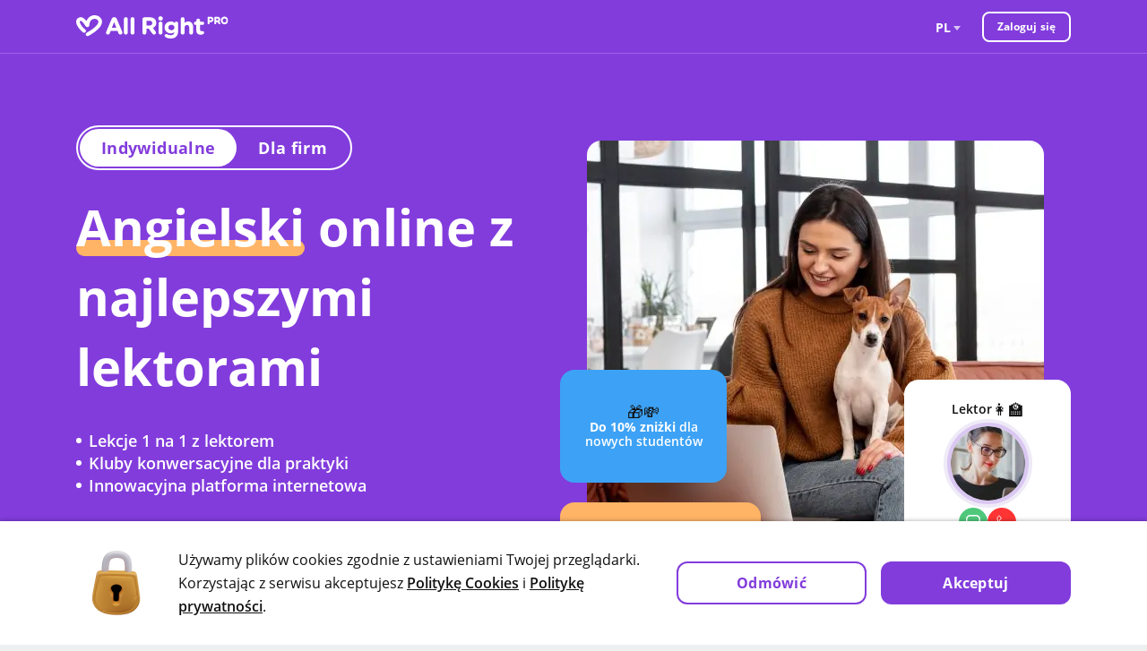

--- FILE ---
content_type: text/html; charset=utf-8
request_url: https://allrightpro.com/pl/
body_size: 22077
content:
<!DOCTYPE html><html lang="pl" data-qa="root-layout"><head><meta charSet="utf-8"/><meta name="viewport" content="width=device-width, initial-scale=1"/><link rel="preload" as="image" href="/_next/static/media/logo.bee43e98.svg"/><link rel="preload" as="image" href="/_next/static/media/promo-teacher.f50d23a8.jpg"/><link rel="preload" as="image" href="/_next/static/media/promo-accept.6c309235.svg"/><link rel="preload" as="image" href="/_next/static/media/promo-decline.7a17161a.svg"/><link rel="preload" as="image" href="/_next/static/media/pay-u.27b0a01d.svg"/><link rel="preload" as="image" href="/_next/static/media/circle.3a72878d.svg"/><link rel="preload" as="image" href="/_next/static/media/stars.e7822ba5.svg"/><link rel="preload" as="image" href="/_next/static/media/trustpilot.a8fbc655.svg"/><link rel="preload" as="image" href="/_next/static/media/comparison-checked.0c3fe433.svg"/><link rel="preload" as="image" href="/_next/static/media/comparison-unchecked.3b3ee7d7.svg"/><link rel="stylesheet" href="/_next/static/css/efbb6334ec3b967d.css" data-precedence="next"/><link rel="stylesheet" href="/_next/static/css/34af4cc4a58cda9b.css" data-precedence="next"/><link rel="stylesheet" href="/_next/static/css/404db65c6b15f73a.css" data-precedence="next"/><link rel="stylesheet" href="/_next/static/css/4c519e4e9d430b01.css" data-precedence="next"/><link rel="preload" href="/_next/static/chunks/webpack-48404d94db1ff7d0.js" as="script" fetchPriority="low"/><script src="/_next/static/chunks/52774a7f-20222399709e270b.js" async=""></script><script src="/_next/static/chunks/fd9d1056-58e2bdc8810e32e0.js" async=""></script><script src="/_next/static/chunks/7211-4a15cdc42c5cbc22.js" async=""></script><script src="/_next/static/chunks/main-app-552b5ccb38407730.js" async=""></script><link rel="preload" as="image" href="/_next/static/media/fb--gray.31de12e0.svg"/><link rel="preload" as="image" href="/_next/static/media/ig--gray.df320661.svg"/><link rel="preload" as="image" href="/_next/static/media/cambridge-up.61899188.svg"/><title>Kursy angielskiego online z lektorem | All Right Pro</title><meta name="description" content="Nauka języka w online szkole angielskiego ✅ kursy angielskiego online dla każdego poziomu i dla różnych celów, Najwyższa jakość nauczania. Dopasowujemy się do Twoich potrzeb"/><meta name="robots" content="index, follow"/><link rel="alternate" hrefLang="en" href="https://allrightpro.com/en/"/><link rel="alternate" hrefLang="pl" href="https://allrightpro.com/pl/"/><link rel="alternate" hrefLang="ro" href="https://allrightpro.com/ro/"/><meta property="og:title" content="Kursy angielskiego online z lektorem"/><meta property="og:description" content="Nauka języka w online szkole angielskiego ✅ kursy angielskiego online dla każdego poziomu i dla różnych celów, Najwyższa jakość nauczania. Dopasowujemy się do Twoich potrzeb"/><meta property="og:image" content="https://allrightpro.com/static/og/og-pl-1200x630.jpg"/><meta property="og:image:width" content="1200"/><meta property="og:image:height" content="630"/><meta property="og:type" content="website"/><meta name="twitter:card" content="summary_large_image"/><meta name="twitter:site" content="@allrightpro"/><meta name="twitter:title" content="Kursy angielskiego online z lektorem"/><meta name="twitter:description" content="Nauka języka w online szkole angielskiego ✅ kursy angielskiego online dla każdego poziomu i dla różnych celów, Najwyższa jakość nauczania. Dopasowujemy się do Twoich potrzeb"/><meta name="twitter:image" content="https://allrightpro.com/static/og/og-pl-1024x512.jpg"/><meta name="twitter:image:width" content="1024"/><meta name="twitter:image:height" content="512"/><link rel="icon" href="/static/favicon/favicon.png" sizes="96x96" type="image/png"/><script>(function(w,d,s,l,i){w[l]=w[l]||[];w[l].push({'gtm.start':new Date().getTime(),event:'gtm.js'});var f=d.getElementsByTagName(s)[0],j=d.createElement(s),dl=l!='dataLayer'?'&l='+l:'';j.async=true;j.src='https://www.googletagmanager.com/gtm.js?id='+i+dl;f.parentNode.insertBefore(j,f);})(window,document,'script','dataLayer','GTM-PV9P6BX');</script><script src="/_next/static/chunks/polyfills-c67a75d1b6f99dc8.js" noModule=""></script></head><body><noscript><iframe src="https://www.googletagmanager.com/ns.html?id=GTM-PV9P6BX" height="0" width="0" style="display:none;visibility:hidden" title="googletagmanager"></iframe></noscript><div class="landing-pay_landing__fisAo"><div class="header_header__RMLqJ header_is-fixed__V8rQS" data-qa="header"><div class="wrapper"><div class="header_container-header__XJV_B"><div class="header_container-logo__MhHHx"><a class="header_logo-link__dsu7X" href="/pl/"><img class="logo_img-logo__RCljL header_logo-image__H1bOj" alt="logo" src="/_next/static/media/logo.bee43e98.svg" width="auto" height="auto"/></a></div></div></div></div><div class="promo_promo__0bfOb" data-qa="promo"><div class="container_container__LbwWZ" data-qa="container"><div class="promo_row__FgLDX"><div class="promo_content__Vh_d8"><div class="promo_page-switcher-wrap__9yt7_"><div class="page-switcher_page-switcher-container__zYeXg" data-qa="page-switcher"><div class="page-switcher_page-switcher-wrapper__cnAGy"><div class="page-switcher_page-switcher__iG2MR"><a class="page-switcher_link__OzBlf page-switcher_is-active-link__oDfL_" style="color:#823cdc" href="/pl/">Indywidualne</a><a class="page-switcher_link__OzBlf" href="/pl/corp/">Dla firm</a></div></div></div></div><h1 class="promo_title__VSGPl"><i>Angielski</i> online z najlepszymi lektorami</h1><ul class="promo_list__Y9vn_"><li class="promo_item__19yGa">Lekcje 1 na 1 z lektorem</li><li class="promo_item__19yGa">Kluby konwersacyjne dla praktyki</li><li class="promo_item__19yGa">Innowacyjna platforma internetowa</li></ul><div class="promo_button-wrapper__kn7m2"><button class="button-vintage_button-vintage__7EfrI button-vintage_color-white__AUWjj button-vintage_variant-fill__lK2QW button-vintage_size-l__rYeax button-vintage_type-landing__RHwd2 button-vintage_no-shadow__X94Rg">Darmowa lekcja</button></div></div><div class="promo_aside__N9Y2d"><div class="promo_aside-img-wrap__getZ1"><picture><source media="(min-width: 768px)" srcSet="/_next/static/media/landing-pay-promo.3bf1539d.webp, /_next/static/media/landing-pay-promo@2x.f08db769.webp 2x"/><source srcSet="/_next/static/media/landing-pay-promo--mobile.6eeb837f.webp"/><img class="promo_aside-img__a_MPv" src="/_next/static/media/landing-pay-promo.59ed4e41.jpg" srcSet="/_next/static/media/landing-pay-promo.59ed4e41.jpg, /_next/static/media/landing-pay-promo@2x.8f64252a.jpg 2x" alt=""/></picture></div><div class="promo_aside-descr__gMCsM"><span role="img" class="promo_aside-descr-icons__lRCZ1">🎁<!-- -->💸</span><p class="promo_aside-descr-text__h6otu"><strong>Do 10% zniżki</strong> dla nowych studentów</p></div><div class="promo_aside-platform__tN6wL"><p class="promo_aside-platform-text__vrYV9">Platforma internetowa</p><span role="img" aria-label="Laptop" class="promo_aside-platform-icons__B5Ijy">💻</span></div><div class="promo_aside-teacher__WZpUu"><p class="promo_aside-teacher-text__zL_Re">Lektor</p><span role="img" aria-label="Teacher" class="promo_aside-teacher-icons__GDYZB">👩‍🏫</span><div class="promo_aside-teacher-photo-wrap__IHCuG"><img src="/_next/static/media/promo-teacher.f50d23a8.jpg" alt="Teacher" class="promo_aside-teacher-photo__BAaWT"/></div><div class="promo_aside-teacher-buttons__JWsu0"><img src="/_next/static/media/promo-accept.6c309235.svg" alt="Accept" class="promo_aside-teacher-button__xovmg"/><img src="/_next/static/media/promo-decline.7a17161a.svg" alt="Decline" class="promo_aside-teacher-button__xovmg"/></div></div></div></div></div></div><div class="learning-advantages_learning-advantages__QjIFk" data-qa="learning-advantages"><div class="container_container__LbwWZ" data-qa="container"><div class="is-viewed-block_parent__RRsf7" data-qa="is-viewed-block"><div class="is-viewed-block_child__YD8_i is-viewed-block_fade-in-up__cEosI"><h2 class="title_title__UfvHs" data-qa="title">Skontaktuj się z nami, a my określimy Twoje cele, zaprezentujemy naszą platformę i znajdziemy optymalne kursy i narzędzia do efektywnej nauki</h2></div></div><div class="learning-advantages_learning-advantages-grid__C8gmN"><div class="learning-advantages-list-wrap"><div class="is-viewed-block_parent__RRsf7" data-qa="is-viewed-block"><div class="is-viewed-block_child__YD8_i is-viewed-block_fade-in-left__qvXKa"><div class="learning-advantages_learning-advantages-list__pTOTj"><div class="learning-advantages_learning-advantages-item__DxaAi"><span role="img" aria-label="" class="learning-advantages_learning-advantages-icon__TQAsA">🛋</span><span class="learning-advantages_learning-advantages-label__Ct8a5">Powtarzaj poznany materiał w dowolnym momencie - lekcje są zawsze dostępne na platformie</span></div><div class="learning-advantages_learning-advantages-item__DxaAi"><span role="img" aria-label="" class="learning-advantages_learning-advantages-icon__TQAsA">🎮</span><span class="learning-advantages_learning-advantages-label__Ct8a5">Zgrywalizowane ćwiczenia ułatwiają naukę materiału</span></div><div class="learning-advantages_learning-advantages-item__DxaAi"><span role="img" aria-label="" class="learning-advantages_learning-advantages-icon__TQAsA">💻</span><span class="learning-advantages_learning-advantages-label__Ct8a5">Zamiast papierowych książek i zeszytów wszystkie materiały dostępne są online</span></div><div class="learning-advantages_learning-advantages-item__DxaAi"><span role="img" aria-label="" class="learning-advantages_learning-advantages-icon__TQAsA">🚀</span><span class="learning-advantages_learning-advantages-label__Ct8a5">Każda lekcja zawiera materiał tematyczny oraz fragment książki</span></div><div class="learning-advantages_learning-advantages-item__DxaAi"><span role="img" aria-label="" class="learning-advantages_learning-advantages-icon__TQAsA">💁‍♀️</span><span class="learning-advantages_learning-advantages-label__Ct8a5">Z konta osobistego masz bezpośredni kontakt z lektorem</span></div><div class="learning-advantages_learning-advantages-item__DxaAi"><span role="img" aria-label="" class="learning-advantages_learning-advantages-icon__TQAsA">📱</span><span class="learning-advantages_learning-advantages-label__Ct8a5">Z platformy możesz korzystać z dowolnego urządzenia</span></div><div class="learning-advantages_learning-advantages-item__DxaAi"><span role="img" aria-label="" class="learning-advantages_learning-advantages-icon__TQAsA">🎯</span><span class="learning-advantages_learning-advantages-label__Ct8a5">Śledź swoje cele i postępy na platformie</span></div></div></div></div></div><div class="learning-advantages_learning-advantages-aside-wrap__gW2fO"><div class="is-viewed-block_parent__RRsf7" data-qa="is-viewed-block"><div class="is-viewed-block_child__YD8_i is-viewed-block_fade-in-right__qFxHK"><div class="learning-advantages_learning-advantages-aside__lQJS8"><picture><source srcSet="/_next/static/media/learning-advantages.ed638172.webp, /_next/static/media/learning-advantages@2x.fd680430.webp 2x"/><img class="learning-advantages_learning-advantages-aside-img__2OU2Z" loading="lazy" src="/_next/static/media/learning-advantages.23772dc5.jpg" srcSet="/_next/static/media/learning-advantages.23772dc5.jpg, /_next/static/media/learning-advantages@2x.6eef262a.jpg 2x" alt=""/></picture></div></div></div></div><div class="learning-advantages_learning-advantages-button-wrap___ztWU"><button class="button-vintage_button-vintage__7EfrI button-vintage_color-orange__IwRS1 button-vintage_variant-fill__lK2QW button-vintage_size-l__rYeax button-vintage_type-landing__RHwd2 button-vintage_no-shadow__X94Rg">Darmowa lekcja</button></div></div></div></div><div class="benefits_benefits__sYTiY" data-qa="benefits"><div class="container_container__LbwWZ" data-qa="container"><h2 class="title_title__UfvHs" data-qa="title">Inspirujemy do nauki języka angielskiego</h2><div class="benefits_list__ng7qn"><div class="is-viewed-block_parent__RRsf7 is-viewed-block_is-block__9kq6w" data-qa="is-viewed-block"><div class="is-viewed-block_child__YD8_i is-viewed-block_is-block__9kq6w is-viewed-block_fade-in-up__cEosI"><div class="benefits_item__6iZm4"><p class="benefits_count__yCXXj benefits_is-green__95dsA">13+</p><p class="benefits_text__nYnaj">Lat bycia liderem na rynku</p></div></div></div><div class="is-viewed-block_parent__RRsf7 is-viewed-block_is-block__9kq6w" data-qa="is-viewed-block"><div class="is-viewed-block_child__YD8_i is-viewed-block_is-block__9kq6w is-viewed-block_fade-in-up__cEosI"><div class="benefits_item__6iZm4"><p class="benefits_count__yCXXj benefits_is-blue__NpWAN">1100+</p><p class="benefits_text__nYnaj">Nauczycieli</p></div></div></div><div class="is-viewed-block_parent__RRsf7 is-viewed-block_is-block__9kq6w" data-qa="is-viewed-block"><div class="is-viewed-block_child__YD8_i is-viewed-block_is-block__9kq6w is-viewed-block_fade-in-up__cEosI"><div class="benefits_item__6iZm4"><p class="benefits_count__yCXXj benefits_is-purple__FK7I6">70%</p><p class="benefits_text__nYnaj">Studentów przychodzących z polecenia</p></div></div></div><div class="is-viewed-block_parent__RRsf7 is-viewed-block_is-block__9kq6w" data-qa="is-viewed-block"><div class="is-viewed-block_child__YD8_i is-viewed-block_is-block__9kq6w is-viewed-block_fade-in-up__cEosI"><div class="benefits_item__6iZm4"><p class="benefits_count__yCXXj benefits_is-yellow__nJoou">20</p><p class="benefits_text__nYnaj">Autorskich programów szkoleniowych</p></div></div></div><div class="is-viewed-block_parent__RRsf7 is-viewed-block_is-block__9kq6w" data-qa="is-viewed-block"><div class="is-viewed-block_child__YD8_i is-viewed-block_is-block__9kq6w is-viewed-block_fade-in-up__cEosI"><div class="benefits_item__6iZm4"><p class="benefits_count__yCXXj benefits_is-green__95dsA">50 000+</p><p class="benefits_text__nYnaj">Studentów, którzy osiągnęli swój cel</p></div></div></div></div></div></div><div class="slider-line_slider-line__SXGFV" data-qa="slider-line"><div class="container_container__LbwWZ" data-qa="container"><div class="slider-line_header__6vWfu"><div class="slider-line_title-wrap__DTWHr"><h2 class="title_title__UfvHs" data-qa="title">Zalety naszej metodologii</h2></div><div class="slider-line_buttons-wrapper__lHLsT"></div></div><div class="slider-line_list__lUBF7"><div class="simple-slider_slider__92VBv"><div class="simple-slider_inner__NCK_3" style="transform:translate(-0%)"><div class="slider-line_item___dazi"><span role="img" class="slider-line_icon__kZiwE">🤓</span><p class="slider-line_text__iB2ZQ">Wykorzystujemy metodykę komunikatywną opartą na programach nauczania takich uczelni jak Oxford i Cambridge. To najlepszy system edukacyjny, który stosowany jest już na całym świecie.</p></div><div class="slider-line_item___dazi"><span role="img" class="slider-line_icon__kZiwE">💁‍♀️</span><p class="slider-line_text__iB2ZQ">W procesie komunikacji na żywo z nauczycielem symulowane są sytuacje, które znajdą odzwierciedlenie w prawdziwym życiu. W ten sposób kursant bada swój poziom wiedzy i oswaja się z różnymi kontekstami.</p></div><div class="slider-line_item___dazi"><span role="img" class="slider-line_icon__kZiwE">💻</span><p class="slider-line_text__iB2ZQ">Zajęcia odbywają się za pośrednictwem interaktywnej platformy internetowej, która zawiera wszystkie niezbędne materiały szkoleniowe, dostępne także po zakończeniu zajęć.</p></div><div class="slider-line_item___dazi"><span role="img" class="slider-line_icon__kZiwE">🌎</span><p class="slider-line_text__iB2ZQ">Oferujemy dużą ilość zróżnicowanych treści, dzięki którym uczniowe mogą uczyć się samodzielnie między indywidualnymi lekcjami z lektorem.</p></div><div class="slider-line_item___dazi"><span role="img" class="slider-line_icon__kZiwE">🇬🇧</span><p class="slider-line_text__iB2ZQ">Nasz system gwarantuje kompleksową naukę języka angielskiego – od gramatyki, przez słownictwo, czytanie, tłumaczenie, rozumienie ze słuchu, pisanie, na ekspresji ustnej kończąc.</p></div><div class="slider-line_item___dazi"><span role="img" class="slider-line_icon__kZiwE">📢</span><p class="slider-line_text__iB2ZQ">Uczniowie dołączają do internetowych klubów konwersacyjnych, gdzie uczą się wykorzystywać nabyte umiejętności w praktyce. W ten sposób stopniowo uczą się myślenia po angielsku i zaczynają bieglej się komunikować.</p></div></div></div><div class="controls_controls__cYumE"><div class="controls_button-container__FACjb"><button aria-label="button left" class="slider-line_button__IDpra controls_button-left__pYpVq controls_button__MaqRS controls_is-disabled__lxlTF" type="button"><svg viewBox="0 0 65 65" fill="none" xmlns="http://www.w3.org/2000/svg"><circle cx="32.5" cy="32.5001" r="31.5" stroke="currentColor" stroke-width="2"></circle><path d="M31.6404 42.306L38 32.4245L31.6404 22.6516C31.4211 22.3259 31.0922 22.1087 30.7632 22.0001C30.3247 22.0001 29.9957 22.0001 29.6668 22.2173C29.0089 22.6516 28.7896 23.5203 29.2282 24.1718L34.6009 32.4245L29.2282 40.7857C28.7896 41.5459 29.0089 42.306 29.6668 42.7403C29.9957 42.9575 30.4343 43.0661 30.7632 42.9575C31.0922 42.8489 31.4211 42.6317 31.6404 42.306Z" fill="currentColor"></path></svg></button></div><div class="controls_button-container__FACjb"><button aria-label="button right" class="slider-line_button__IDpra controls_button__MaqRS" type="button"><svg viewBox="0 0 65 65" fill="none" xmlns="http://www.w3.org/2000/svg"><circle cx="32.5" cy="32.5001" r="31.5" stroke="currentColor" stroke-width="2"></circle><path d="M31.6404 42.306L38 32.4245L31.6404 22.6516C31.4211 22.3259 31.0922 22.1087 30.7632 22.0001C30.3247 22.0001 29.9957 22.0001 29.6668 22.2173C29.0089 22.6516 28.7896 23.5203 29.2282 24.1718L34.6009 32.4245L29.2282 40.7857C28.7896 41.5459 29.0089 42.306 29.6668 42.7403C29.9957 42.9575 30.4343 43.0661 30.7632 42.9575C31.0922 42.8489 31.4211 42.6317 31.6404 42.306Z" fill="currentColor"></path></svg></button></div></div></div></div></div><div class="cost-of-lessons_cost-of-lessons___Sy_w" data-qa="cost-of-lessons"><div class="container_container__LbwWZ" data-qa="container"><div class="cost-of-lessons_container__Ug07Z"><div class="cost-of-lessons_info__It7dl"><div class="is-viewed-block_parent__RRsf7 is-viewed-block_is-overflow-hidden__7S0zg" data-qa="is-viewed-block"><div class="is-viewed-block_child__YD8_i is-viewed-block_fade-in-up__cEosI"><h2 class="title_title__UfvHs" data-qa="title">Cennik</h2></div></div><div class="cost-of-lessons_text-info__kZP4S"><div class="is-viewed-block_parent__RRsf7 is-viewed-block_is-block__9kq6w" data-qa="is-viewed-block"><div class="is-viewed-block_child__YD8_i is-viewed-block_is-block__9kq6w is-viewed-block_fade-in-up__cEosI"><p class="cost-of-lessons_title-info__YZJ96">Im więcej godzin, tym niższa cena!</p></div></div><div class="is-viewed-block_parent__RRsf7 is-viewed-block_is-block__9kq6w is-viewed-block_is-overflow-hidden__7S0zg" data-qa="is-viewed-block"><div class="is-viewed-block_child__YD8_i is-viewed-block_is-block__9kq6w is-viewed-block_fade-in-up__cEosI"><ul class="list-info"><li class="cost-of-lessons_item-info__E4Q05">Lekcja 50 minut</li><li class="cost-of-lessons_item-info__E4Q05">Cena — od 58 zł/lekcja</li><li class="cost-of-lessons_item-info__E4Q05">Możliwość płatności ratalnych</li></ul></div></div></div><div class="cost-of-lessons_text-info__kZP4S"><div class="is-viewed-block_parent__RRsf7 is-viewed-block_is-block__9kq6w is-viewed-block_is-overflow-hidden__7S0zg" data-qa="is-viewed-block"><div class="is-viewed-block_child__YD8_i is-viewed-block_is-block__9kq6w is-viewed-block_fade-in-up__cEosI"><p class="cost-of-lessons_title-info__YZJ96">Oprócz lekcji z nauczycielem cena obejmuje również</p></div></div><div class="is-viewed-block_parent__RRsf7 is-viewed-block_is-block__9kq6w" data-qa="is-viewed-block"><div class="is-viewed-block_child__YD8_i is-viewed-block_is-block__9kq6w is-viewed-block_fade-in-up__cEosI"><ul class="list-info"><li class="cost-of-lessons_item-info__E4Q05">Dostęp do interaktywnej platformy online</li><li class="cost-of-lessons_item-info__E4Q05">Ćwiczenie umiejętności mówienia w klubach konwersacyjnych</li><li class="cost-of-lessons_item-info__E4Q05">Kontakt z menadżerem wsparcia, który będzie do dyspozycji w razie jakichkolwiek problemów</li></ul></div></div></div><div class="cost-of-lessons_button-wrapper__o8vuH"><button class="button-vintage_button-vintage__7EfrI button-vintage_color-orange__IwRS1 button-vintage_variant-fill__lK2QW button-vintage_size-l__rYeax button-vintage_type-landing__RHwd2 button-vintage_no-shadow__X94Rg">Zapisz się</button><div class="cost-of-lessons_guarantee__im3mt">Gwarancja zwrotu pieniędzy za niewykorzystane lekcje</div></div><div class="cost-of-lessons_pay-u__2BPNO"><span class="cost-of-lessons_pay-u-title__mXvDJ" style="width:126px">Możliwość płacenia za pomocą</span><img src="/_next/static/media/pay-u.27b0a01d.svg" class="cost-of-lessons_pay-u-icon__ur1nC" alt="Możliwość płacenia za pomocą"/></div></div><div class="is-viewed-block_parent__RRsf7 is-viewed-block_is-block__9kq6w" data-qa="is-viewed-block"><div class="is-viewed-block_child__YD8_i is-viewed-block_is-block__9kq6w is-viewed-block_fade-in-right__qFxHK"><div class="cost-of-lessons_price-list__77v6R"><div class="cost-of-lessons_price-el__5RQA_"><div class="cost-of-lessons_header__V21_i"><p class="cost-of-lessons_price-title__u_W8K">Minimum</p></div><div class="cost-of-lessons_content__rqddN"><div class="cost-of-lessons_price-label__GERt0"><p class="cost-of-lessons_count-lessons__xVtBQ">10 lekcji</p><span class="cost-of-lessons_price-icon__UzL40" role="img" aria-label="">💻</span></div><div class="cost-of-lessons_line___F_rI"></div><p class="cost-of-lessons_price-text__rXemQ">Dla tych, którzy chcą sprawdzić, czy angielski jest interesujący i czy nasza metoda nauczania jest dla nich odpowiednia</p><div class="cost-of-lessons_price-count-container__9xjh4"><div class="local"><p class="cost-of-lessons_label-price-count__atMOs">Za lekcję</p><p class="cost-of-lessons_price-count__j8IRj">70 zł</p></div><div class="native"><p class="cost-of-lessons_label-price-count__atMOs">Kluby konwersacyjne</p><p class="cost-of-lessons_price-count__j8IRj">14 dni</p></div></div></div></div><div class="cost-of-lessons_price-el__5RQA_"><div class="cost-of-lessons_header__V21_i"><p class="cost-of-lessons_price-title__u_W8K">Ekonomiczny</p></div><div class="cost-of-lessons_content__rqddN"><div class="cost-of-lessons_price-label__GERt0"><p class="cost-of-lessons_count-lessons__xVtBQ">20 lekcji</p><span class="cost-of-lessons_price-icon__UzL40" role="img" aria-label="">💻</span></div><div class="cost-of-lessons_line___F_rI"></div><p class="cost-of-lessons_price-text__rXemQ">Szybki kurs odświeżający znajomość języka angielskiego przed wyjazdem służbowym lub podróżą</p><div class="cost-of-lessons_price-count-container__9xjh4"><div class="local"><p class="cost-of-lessons_label-price-count__atMOs">Za lekcję</p><p class="cost-of-lessons_price-count__j8IRj">66 zł</p></div><div class="native"><p class="cost-of-lessons_label-price-count__atMOs">Kluby konwersacyjne</p><p class="cost-of-lessons_price-count__j8IRj">30 dni</p></div></div></div></div><div class="cost-of-lessons_price-el__5RQA_"><div class="cost-of-lessons_header__V21_i"><p class="cost-of-lessons_price-title__u_W8K">Popularny</p></div><div class="cost-of-lessons_content__rqddN"><div class="cost-of-lessons_price-label__GERt0"><p class="cost-of-lessons_count-lessons__xVtBQ">50 lekcji</p><span class="cost-of-lessons_price-icon__UzL40" role="img" aria-label="">💻</span></div><div class="cost-of-lessons_line___F_rI"></div><p class="cost-of-lessons_price-text__rXemQ">Oferuje odpowiednią ilość zajęć, aby zrozumieć podstawy gramatyki, mówienia i rozumienia prostych zdań</p><div class="cost-of-lessons_price-count-container__9xjh4"><div class="local"><p class="cost-of-lessons_label-price-count__atMOs">Za lekcję</p><p class="cost-of-lessons_price-count__j8IRj">62 zł</p></div><div class="native"><p class="cost-of-lessons_label-price-count__atMOs">Kluby konwersacyjne</p><p class="cost-of-lessons_price-count__j8IRj">90 dni</p></div></div></div></div><div class="cost-of-lessons_price-el__5RQA_"><div class="cost-of-lessons_header__V21_i"><p class="cost-of-lessons_price-title__u_W8K">Korzystny</p></div><div class="cost-of-lessons_content__rqddN"><div class="cost-of-lessons_price-label__GERt0"><p class="cost-of-lessons_count-lessons__xVtBQ">75 lekcji</p><span class="cost-of-lessons_price-icon__UzL40" role="img" aria-label="">💻</span></div><div class="cost-of-lessons_line___F_rI"></div><p class="cost-of-lessons_price-text__rXemQ">To pełna forma kursu, dzięki któremu Twój angielski zaledwie po sześciu miesiącach praktyki znajdzie się na wyższym poziomie.</p><div class="cost-of-lessons_price-count-container__9xjh4"><div class="local"><p class="cost-of-lessons_label-price-count__atMOs">Za lekcję</p><p class="cost-of-lessons_price-count__j8IRj">58 zł</p></div><div class="native"><p class="cost-of-lessons_label-price-count__atMOs">Kluby konwersacyjne</p><p class="cost-of-lessons_price-count__j8IRj">180 dni</p></div></div></div></div></div></div></div></div></div></div><div class="personaly-course_personaly-course__O9Cct" data-qa="personaly-course"><div class="container_container__LbwWZ" data-qa="container"><div class="personaly-course_row___XwQT"><div class="is-viewed-block_parent__RRsf7" data-qa="is-viewed-block"><div class="is-viewed-block_child__YD8_i is-viewed-block_fade-in-up__cEosI"><h2 class="title_title__UfvHs title_is-white__sKUFC" data-qa="title">Osobiście wybierz program kursu</h2></div></div><div class="personaly-course_cards__ALr_q"><div class="is-viewed-block_parent__RRsf7" data-qa="is-viewed-block"><div class="is-viewed-block_child__YD8_i is-viewed-block_fade-in-up__cEosI"><div class="personaly-course_card__AanYa"><div class="personaly-course_header___HcFw"><span role="img" aria-label="" class="personaly-course_icon__iJdXv">👨‍🎓</span><span class="personaly-course_title__3qN5S">Program podstawowy według poziomów</span></div><ul class="personaly-course_list__74n9W"><li class="personaly-course_item__yBL4u">A1: Beginner + Elementary</li><li class="personaly-course_item__yBL4u">A2: Pre-Intermediate</li><li class="personaly-course_item__yBL4u">B1: Intermediate</li><li class="personaly-course_item__yBL4u">B2: Upper-Intermediate</li><li class="personaly-course_item__yBL4u">C1: Advanced</li><li class="personaly-course_item__yBL4u">C2: Proficient</li></ul></div></div></div><div class="is-viewed-block_parent__RRsf7" data-qa="is-viewed-block"><div class="is-viewed-block_child__YD8_i is-viewed-block_fade-in-up__cEosI"><div class="personaly-course_card__AanYa personaly-course_is-second__xixJf"><div class="personaly-course_header___HcFw"><span role="img" aria-label="" class="personaly-course_icon__iJdXv">👩‍💼</span><span class="personaly-course_title__3qN5S">Kurs specjalistyczny według zawodów</span></div><ul class="personaly-course_list__74n9W"><li class="personaly-course_item__yBL4u">Biznes</li><li class="personaly-course_item__yBL4u">Sprzedaż</li><li class="personaly-course_item__yBL4u">Finanse</li><li class="personaly-course_item__yBL4u">Negocjacje</li><li class="personaly-course_item__yBL4u">Jurisprudence</li><li class="personaly-course_item__yBL4u">Marketing</li><li class="personaly-course_item__yBL4u">IT</li></ul></div></div></div></div></div></div><div class="circle_circle___AH7d" data-qa="circle"><div class="circle_container__xbsFO personaly-course_circle__GVeU6"><img alt="letters circle" loading="lazy" src="/_next/static/media/circle.b6d38139.svg" class="circle_img__w_n8b" style="width:1800px;height:1800px" width="1800" height="1800"/></div></div></div><div class="slider-line_slider-line__SXGFV slider-line_is-purple__mAvv_" style="padding-top:0" data-qa="slider-line"><div class="container_container__LbwWZ" data-qa="container"><div class="slider-line_header__6vWfu"><div class="slider-line_title-wrap__DTWHr"><div class="is-viewed-block_parent__RRsf7" data-qa="is-viewed-block"><div class="is-viewed-block_child__YD8_i is-viewed-block_fade-in-up__cEosI"><h2 class="title_title__UfvHs title_is-white__sKUFC" data-qa="title">Jak rozpocząć naukę w All Right Pro?</h2></div></div><p class="slider-line_subtitle__dVRok">Do 10% zniżki</p></div><div class="slider-line_buttons-wrapper__lHLsT"></div></div><div class="slider-line_list__lUBF7"><div class="simple-slider_slider__92VBv"><div class="simple-slider_inner__NCK_3" style="transform:translate(-0%)"><div class="slider-line_item___dazi slider-line_is-small__3_R_d"><span role="img" class="slider-line_icon__kZiwE">🙋</span><p class="slider-line_title__yAgag">1 krok</p><p class="slider-line_text__iB2ZQ">Zapisz się na bezpłatną lekcję próbną</p></div><div class="slider-line_item___dazi slider-line_is-small__3_R_d"><span role="img" class="slider-line_icon__kZiwE">👩‍💻</span><p class="slider-line_title__yAgag">2 krok</p><p class="slider-line_text__iB2ZQ">Weź udział w lekcji próbnej w dogodnym dla Ciebie terminie</p></div><div class="slider-line_item___dazi slider-line_is-small__3_R_d"><span role="img" class="slider-line_icon__kZiwE">🤖</span><p class="slider-line_title__yAgag">3 krok</p><p class="slider-line_text__iB2ZQ">Zapoznaj się z platformą edukacyjną i materiałami do nauki</p></div><div class="slider-line_item___dazi slider-line_is-small__3_R_d"><span role="img" class="slider-line_icon__kZiwE">🇬🇧</span><p class="slider-line_title__yAgag">4 krok</p><p class="slider-line_text__iB2ZQ">Sprawdź swój poziom znajomości języka angielskiego</p></div><div class="slider-line_item___dazi slider-line_is-small__3_R_d"><span role="img" class="slider-line_icon__kZiwE">👩🏻‍🏫</span><p class="slider-line_title__yAgag">5 krok</p><p class="slider-line_text__iB2ZQ">Razem wybierzemy osobistego nauczyciela i dostosujemy poziom kursu</p></div></div></div><div class="controls_controls__cYumE"><div class="controls_button-container__FACjb"><button aria-label="button left" class="slider-line_button__IDpra controls_button-left__pYpVq controls_button__MaqRS controls_is-disabled__lxlTF" type="button"><svg viewBox="0 0 65 65" fill="none" xmlns="http://www.w3.org/2000/svg"><circle cx="32.5" cy="32.5001" r="31.5" stroke="currentColor" stroke-width="2"></circle><path d="M31.6404 42.306L38 32.4245L31.6404 22.6516C31.4211 22.3259 31.0922 22.1087 30.7632 22.0001C30.3247 22.0001 29.9957 22.0001 29.6668 22.2173C29.0089 22.6516 28.7896 23.5203 29.2282 24.1718L34.6009 32.4245L29.2282 40.7857C28.7896 41.5459 29.0089 42.306 29.6668 42.7403C29.9957 42.9575 30.4343 43.0661 30.7632 42.9575C31.0922 42.8489 31.4211 42.6317 31.6404 42.306Z" fill="currentColor"></path></svg></button></div><div class="controls_button-container__FACjb"><button aria-label="button right" class="slider-line_button__IDpra controls_button__MaqRS" type="button"><svg viewBox="0 0 65 65" fill="none" xmlns="http://www.w3.org/2000/svg"><circle cx="32.5" cy="32.5001" r="31.5" stroke="currentColor" stroke-width="2"></circle><path d="M31.6404 42.306L38 32.4245L31.6404 22.6516C31.4211 22.3259 31.0922 22.1087 30.7632 22.0001C30.3247 22.0001 29.9957 22.0001 29.6668 22.2173C29.0089 22.6516 28.7896 23.5203 29.2282 24.1718L34.6009 32.4245L29.2282 40.7857C28.7896 41.5459 29.0089 42.306 29.6668 42.7403C29.9957 42.9575 30.4343 43.0661 30.7632 42.9575C31.0922 42.8489 31.4211 42.6317 31.6404 42.306Z" fill="currentColor"></path></svg></button></div></div></div><div class="slider-line_button-wrap__Jjykk"><button class="button-vintage_button-vintage__7EfrI button-vintage_color-orange__IwRS1 button-vintage_variant-fill__lK2QW button-vintage_size-l__rYeax button-vintage_type-landing__RHwd2 button-vintage_no-shadow__X94Rg">Zapisz się ze zniżką</button></div></div></div><div class="class-structure_class-structure__qh9RM" data-qa="class-structure"><div class="container_container__LbwWZ" data-qa="container"><div class="is-viewed-block_parent__RRsf7" data-qa="is-viewed-block"><div class="is-viewed-block_child__YD8_i is-viewed-block_fade-in-up__cEosI"><h2 class="title_title__UfvHs" data-qa="title">Struktura lekcji w dowolnym, wybranym przez Ciebie kursie</h2></div></div><div class="class-structure_class-structure-grid__A4cYE"><div class="class-structure_class-structure-list-wrap__wZd4V"><div class="class-structure_class-structure-list__Ccr6i"><div class="is-viewed-block_parent__RRsf7 is-viewed-block_is-block__9kq6w" data-qa="is-viewed-block"><div class="is-viewed-block_child__YD8_i is-viewed-block_is-block__9kq6w is-viewed-block_fade-in-left__qvXKa"><div class="class-structure_class-structure-item__K3f3a"><span role="img" aria-label="Konwersacja" class="class-structure_class-structure-item-icon__ZaGZu">💁‍♀️</span><span class="class-structure_class-structure-item-title__DXtjg">Konwersacja</span></div></div></div><div class="is-viewed-block_parent__RRsf7 is-viewed-block_is-block__9kq6w" data-qa="is-viewed-block"><div class="is-viewed-block_child__YD8_i is-viewed-block_is-block__9kq6w is-viewed-block_fade-in-right__qFxHK"><div class="class-structure_class-structure-item__K3f3a"><span role="img" aria-label="Gramatyka" class="class-structure_class-structure-item-icon__ZaGZu">✍️</span><span class="class-structure_class-structure-item-title__DXtjg">Gramatyka</span></div></div></div><div class="is-viewed-block_parent__RRsf7 is-viewed-block_is-block__9kq6w" data-qa="is-viewed-block"><div class="is-viewed-block_child__YD8_i is-viewed-block_is-block__9kq6w is-viewed-block_fade-in-left__qvXKa"><div class="class-structure_class-structure-item__K3f3a"><span role="img" aria-label="Sprawdzanie wiedzy" class="class-structure_class-structure-item-icon__ZaGZu">👨‍💻</span><span class="class-structure_class-structure-item-title__DXtjg">Sprawdzanie wiedzy</span></div></div></div><div class="is-viewed-block_parent__RRsf7 is-viewed-block_is-block__9kq6w" data-qa="is-viewed-block"><div class="is-viewed-block_child__YD8_i is-viewed-block_is-block__9kq6w is-viewed-block_fade-in-right__qFxHK"><div class="class-structure_class-structure-item__K3f3a"><span role="img" aria-label="Dyskusja na temat" class="class-structure_class-structure-item-icon__ZaGZu">🤔</span><span class="class-structure_class-structure-item-title__DXtjg">Dyskusja na temat</span></div></div></div><div class="is-viewed-block_parent__RRsf7 is-viewed-block_is-block__9kq6w" data-qa="is-viewed-block"><div class="is-viewed-block_child__YD8_i is-viewed-block_is-block__9kq6w is-viewed-block_fade-in-left__qvXKa"><div class="class-structure_class-structure-item__K3f3a"><span role="img" aria-label="Nauka nowych słów" class="class-structure_class-structure-item-icon__ZaGZu">🤖</span><span class="class-structure_class-structure-item-title__DXtjg">Nauka nowych słów</span></div></div></div><div class="is-viewed-block_parent__RRsf7 is-viewed-block_is-block__9kq6w" data-qa="is-viewed-block"><div class="is-viewed-block_child__YD8_i is-viewed-block_is-block__9kq6w is-viewed-block_fade-in-right__qFxHK"><div class="class-structure_class-structure-item__K3f3a"><span role="img" aria-label="Słuchanie" class="class-structure_class-structure-item-icon__ZaGZu">🎧</span><span class="class-structure_class-structure-item-title__DXtjg">Słuchanie</span></div></div></div></div></div><div class="class-structure_class-structure-graphics-wrap__GKeEl"><div class="is-viewed-block_parent__RRsf7 is-viewed-block_is-block__9kq6w" data-qa="is-viewed-block"><div class="is-viewed-block_child__YD8_i is-viewed-block_is-block__9kq6w is-viewed-block_scale-in__kh9by"><div class="class-structure_class-structure-graphics__S_avw"><div class="class-structure_class-structure-graphics-circle__NtQtC"></div><div class="class-structure_class-structure-graphics-teacher___mYql"><picture><source srcSet="/_next/static/media/class-structure-teacher.4627c838.webp, /_next/static/media/class-structure-teacher@2x.a5df2269.webp 2x" type="image/webp"/><source srcSet="/_next/static/media/class-structure-teacher.c07c5696.jpg, /_next/static/media/class-structure-teacher@2x.f6b64f75.jpg 2x" type="image/jpeg"/><img src="/_next/static/media/class-structure-teacher.c07c5696.jpg" class="class-structure_class-structure-graphics-img__gzoBC" alt="laptop"/></picture><span class="class-structure_class-structure-graphics-title__s3WOm">lektor</span></div><div class="class-structure_class-structure-graphics-student__Iuv1T"><picture><source srcSet="/_next/static/media/class-structure-student.2df465fe.webp, /_next/static/media/class-structure-student@2x.7a7dccdf.webp 2x" type="image/webp"/><source srcSet="/_next/static/media/class-structure-student.e877bf5b.jpg, /_next/static/media/class-structure-student@2x.199ff9ab.jpg 2x" type="image/jpeg"/><img src="/_next/static/media/class-structure-student.e877bf5b.jpg" class="class-structure_class-structure-graphics-img__gzoBC" alt="laptop"/></picture><span class="class-structure_class-structure-graphics-title__s3WOm">student</span></div><div class="class-structure_class-structure-graphics-time__79MoA"><span class="class-structure_class-structure-graphics-icons__KovKx" role="img" aria-label="">💻👩‍💼</span><span class="class-structure_class-structure-graphics-text__uNRvO">50 min with a personal teacher</span></div></div></div></div></div><div class="class-structure_class-structure-lessons-wrap___51W0"><div class="class-structure_class-structure-lessons__5HZi6"><p class="class-structure_class-structure-lessons-title__97XNk">50 lekcji - średni czas trwania kursu</p><div class="class-structure_class-structure-progress__6DQqZ"><div class="class-structure_class-structure-progress-content__ZD2FL"><div class="class-structure_class-structure-progress-line__8Y6P_"></div></div><div class="class-structure_class-structure-progress-steps__vZ6t2"><div class="class-structure_class-structure-progress-step__Zi8oM"><span class="class-structure_class-structure-progress-value__3YL_S" style="animation-delay:.2s">10</span><span class="class-structure_class-structure-progress-title__Ukaql">Test 1</span></div><div class="class-structure_class-structure-progress-step__Zi8oM"><span class="class-structure_class-structure-progress-value__3YL_S" style="animation-delay:.4s">20</span><span class="class-structure_class-structure-progress-title__Ukaql">Test 2</span></div><div class="class-structure_class-structure-progress-step__Zi8oM"><span class="class-structure_class-structure-progress-value__3YL_S" style="animation-delay:.6s">30</span><span class="class-structure_class-structure-progress-title__Ukaql">Test 3</span></div><div class="class-structure_class-structure-progress-step__Zi8oM"><span class="class-structure_class-structure-progress-value__3YL_S" style="animation-delay:.8s">40</span><span class="class-structure_class-structure-progress-title__Ukaql">Test 4</span></div></div></div><div class="class-structure_class-structure-cup__bCla4"><picture><source srcSet="/_next/static/media/class-structure-cup--mobile.a8e3c356.webp" media="(max-width: 767px)" type="image/webp"/><source srcSet="/_next/static/media/class-structure-cup--mobile.e2daff79.jpg" media="(max-width: 767px)" type="image/jpeg"/><source srcSet="/_next/static/media/class-structure-cup.a7f79d4e.webp, /_next/static/media/class-structure-cup@2x.fc43d692.webp 2x" media="(min-width: 768px)" type="image/webp"/><source srcSet="/_next/static/media/class-structure-cup.e5eed127.jpg, /_next/static/media/class-structure-cup@2x.4fa7b34f.jpg 2x" media="(min-width: 768px)" type="image/jpeg"/><img src="/_next/static/media/class-structure-cup.e5eed127.jpg" class="class-structure_class-structure-cup-img__rd7yO" alt="laptop"/></picture><span class="class-structure_class-structure-cup-text__5fV93">Test końcowy + Certyfikat</span></div></div></div></div></div></div><div class="teachers_teachers__qICNn" data-qa="teachers"><div class="container_container__LbwWZ" data-qa="container"><div class="teachers_grid__D4_CG"><div class="teachers_title-wrap__JCJ2M"><div class="is-viewed-block_parent__RRsf7 is-viewed-block_is-overflow-hidden__7S0zg" data-qa="is-viewed-block"><div class="is-viewed-block_child__YD8_i is-viewed-block_fade-in-up__cEosI"><h2 class="title_title__UfvHs" data-qa="title"><span>Nauczyciele w <br />All Right Pro</span></h2></div></div></div><div class="teachers_list-wrap__9QDVd"><div class="is-viewed-block_parent__RRsf7 is-viewed-block_is-block__9kq6w" data-qa="is-viewed-block"><div class="is-viewed-block_child__YD8_i is-viewed-block_is-block__9kq6w is-viewed-block_fade-in-up__cEosI"><div class="teachers_list__1LaPq"><div class="teachers_item__Hy8Im"><span class="teachers_item-icon__Rsrtp">🔎</span><p class="teachers_item-text___YDFP">Badamy Soft Skills każdego z nauczycieli, aby się Państwu miło i przyjemnie z nami spędzało czas</p></div><div class="teachers_item__Hy8Im"><span class="teachers_item-icon__Rsrtp">🎓</span><p class="teachers_item-text___YDFP">Nauczyciele z wykształceniem pedagogicznym i posiadający międzynarodowy certyfikat TOEFL</p></div><div class="teachers_item__Hy8Im"><span class="teachers_item-icon__Rsrtp">🌏</span><p class="teachers_item-text___YDFP">Nasi nauczyciele stale podnoszą swój poziom zawodowy i uczestniczą w zaawansowanych szkoleniach</p></div><div class="teachers_item__Hy8Im"><span class="teachers_item-icon__Rsrtp">🥇</span><p class="teachers_item-text___YDFP">Możesz wybrać nauczyciela, który podziela Twoje zainteresowania z dowolnej części świata</p></div></div></div></div></div><div class="teachers_aside-wrap__O15_h"><div class="teachers_aside__uzFpA"><div class="teachers_circle-container__Ok5dG"><img src="/_next/static/media/circle.3a72878d.svg" alt="" height="380" width="380" style="width:380px;height:380px"/></div><div class="teachers_cards-wrapper__NWFaS"><div class="is-viewed-block_parent__RRsf7 is-viewed-block_is-block__9kq6w" data-qa="is-viewed-block"><div class="is-viewed-block_child__YD8_i is-viewed-block_is-block__9kq6w is-viewed-block_fade-in-right__qFxHK"><div class="teachers_cards__sL5Jl"><div class="teachers_cards-item__IDHFJ"><p class="teachers_cards-title__AAxP6">Zosia 👩‍🏫</p><div class="teachers_cards-img-wrap__ebb6q"><picture><source srcSet="[object Object], [object Object] 2x"/><img class="teachers_cards-img__P3Hg0" loading="lazy" src="/_next/static/media/kateryna.4bd8b162.jpg" srcSet="/_next/static/media/kateryna.4bd8b162.jpg, [object Object] 2x" alt="Zosia 👩‍🏫"/></picture></div><p class="teachers_cards-text__PqIrb">Doświadczenie w nauczaniu:<br/>10 lat</p></div><div class="teachers_cards-item__IDHFJ"><p class="teachers_cards-title__AAxP6">Zofia 👩‍🏫</p><div class="teachers_cards-img-wrap__ebb6q"><picture><source srcSet="[object Object], [object Object] 2x"/><img class="teachers_cards-img__P3Hg0" loading="lazy" src="/_next/static/media/tetiana.657172df.jpg" srcSet="/_next/static/media/tetiana.657172df.jpg, [object Object] 2x" alt="Zofia 👩‍🏫"/></picture></div><p class="teachers_cards-text__PqIrb">Doświadczenie w nauczaniu:<br/>4 lat</p></div><div class="teachers_cards-item__IDHFJ"><p class="teachers_cards-title__AAxP6">Hanna 👩‍🏫</p><div class="teachers_cards-img-wrap__ebb6q"><picture><source srcSet="/_next/static/media/anna.fff0c24c.webp, [object Object] 2x"/><img class="teachers_cards-img__P3Hg0" loading="lazy" src="/_next/static/media/anna.7443f5cc.jpg" srcSet="/_next/static/media/anna.7443f5cc.jpg, /_next/static/media/anna@2x.97abe009.jpg 2x" alt="Hanna 👩‍🏫"/></picture></div><p class="teachers_cards-text__PqIrb">Doświadczenie w nauczaniu:<br/>10 lat</p></div><div class="teachers_cards-item__IDHFJ"><p class="teachers_cards-title__AAxP6">Jakub 👨‍🏫</p><div class="teachers_cards-img-wrap__ebb6q"><picture><source srcSet="[object Object], [object Object] 2x"/><img class="teachers_cards-img__P3Hg0" loading="lazy" src="/_next/static/media/andrii.87cb54dd.jpg" srcSet="/_next/static/media/andrii.87cb54dd.jpg, [object Object] 2x" alt="Jakub 👨‍🏫"/></picture></div><p class="teachers_cards-text__PqIrb">Doświadczenie w nauczaniu:<br/>4 lat</p></div><div class="teachers_cards-item__IDHFJ"><p class="teachers_cards-title__AAxP6">Katarzyna 👩‍🏫</p><div class="teachers_cards-img-wrap__ebb6q"><picture><source srcSet="[object Object], [object Object] 2x"/><img class="teachers_cards-img__P3Hg0" loading="lazy" src="/_next/static/media/angelina.4a0cebeb.jpg" srcSet="/_next/static/media/angelina.4a0cebeb.jpg, [object Object] 2x" alt="Katarzyna 👩‍🏫"/></picture></div><p class="teachers_cards-text__PqIrb">Doświadczenie w nauczaniu:<br/>10 lat</p></div><div class="teachers_cards-item__IDHFJ"><p class="teachers_cards-title__AAxP6">Tadeusz 👨‍🏫</p><div class="teachers_cards-img-wrap__ebb6q"><picture><source srcSet="/_next/static/media/alan.e81fb312.webp, [object Object] 2x"/><img class="teachers_cards-img__P3Hg0" loading="lazy" src="/_next/static/media/alan.21f14e92.jpg" srcSet="/_next/static/media/alan.21f14e92.jpg, /_next/static/media/alan@2x.ae47b539.jpg 2x" alt="Tadeusz 👨‍🏫"/></picture></div><p class="teachers_cards-text__PqIrb">Doświadczenie w nauczaniu:<br/>10 lat</p></div></div></div></div></div></div></div></div></div></div><div class="trustpilot_trustpilot__aPybq" data-qa="trustpilot"><div class="container_container__LbwWZ" data-qa="container"><div class="trustpilot_trustpilot-grid__1hnfi"><p class="trustpilot_trustpilot-title__kB7Ct">Jesteśmy wysoko oceniani i polecani</p><div class="trustpilot_trustpilot-stars__o8Lus"><img src="/_next/static/media/stars.e7822ba5.svg" alt="Trustpilot" class="trustpilot_trustpilot-img__KSMbv"/></div><a href="https://www.trustpilot.com/review/allrightpro.com" class="trustpilot_trustpilot-link__Ve4Xf" target="_blank" rel="noopener noreferrer">Wyświetl wszystkie opinie</a><div class="trustpilot_trustpilot-logo__DFWPB"><img src="/_next/static/media/trustpilot.a8fbc655.svg" alt="Trustpilot" class="trustpilot_trustpilot-img__KSMbv"/></div></div></div></div><div class="comparison_comparison__O2TK5" data-qa="comparison"><div class="container_container__LbwWZ" data-qa="container"><div class="is-viewed-block_parent__RRsf7" data-qa="is-viewed-block"><div class="is-viewed-block_child__YD8_i is-viewed-block_fade-in-up__cEosI"><h2 class="title_title__UfvHs" data-qa="title">Dlaczego warto wybrać All Right Pro?</h2></div></div><div class="is-viewed-block_parent__RRsf7 is-viewed-block_is-block__9kq6w" data-qa="is-viewed-block"><div class="is-viewed-block_child__YD8_i is-viewed-block_is-block__9kq6w is-viewed-block_fade-in-up__cEosI"><div class="comparison_comparison-table__v94Eu"><div></div><div class="comparison_comparison-logo__xVkqz">All Right Pro</div><div class="comparison_comparison-head__TBf_B">Szkoła offline</div><div class="comparison_comparison-head__TBf_B">Korepetytor</div><div class="comparison_comparison-title___szgC"><span role="img" class="comparison_comparison-icon__hDHEv">👩‍💻</span><span class="comparison_comparison-text__X7gZe">Lekcje indywidualne</span></div><div class="comparison_comparison-cell__bFtpT"><img src="/_next/static/media/comparison-checked.0c3fe433.svg" alt="" class="comparison_comparison-img__Q7vTn"/></div><div class="comparison_comparison-cell__bFtpT"><img src="/_next/static/media/comparison-unchecked.3b3ee7d7.svg" alt="" class="comparison_comparison-img__Q7vTn"/></div><div class="comparison_comparison-cell__bFtpT"><img src="/_next/static/media/comparison-checked.0c3fe433.svg" alt="" class="comparison_comparison-img__Q7vTn"/></div><div class="comparison_comparison-title___szgC"><span role="img" class="comparison_comparison-icon__hDHEv">🤓</span><span class="comparison_comparison-text__X7gZe">Skuteczne metody nauczania</span></div><div class="comparison_comparison-cell__bFtpT"><img src="/_next/static/media/comparison-checked.0c3fe433.svg" alt="" class="comparison_comparison-img__Q7vTn"/></div><div class="comparison_comparison-cell__bFtpT"><img src="/_next/static/media/comparison-checked.0c3fe433.svg" alt="" class="comparison_comparison-img__Q7vTn"/></div><div class="comparison_comparison-cell__bFtpT"><img src="/_next/static/media/comparison-unchecked.3b3ee7d7.svg" alt="" class="comparison_comparison-img__Q7vTn"/></div><div class="comparison_comparison-title___szgC"><span role="img" class="comparison_comparison-icon__hDHEv">💻</span><span class="comparison_comparison-text__X7gZe">Zajęcia na platformie internetowej</span></div><div class="comparison_comparison-cell__bFtpT"><img src="/_next/static/media/comparison-checked.0c3fe433.svg" alt="" class="comparison_comparison-img__Q7vTn"/></div><div class="comparison_comparison-cell__bFtpT"><img src="/_next/static/media/comparison-unchecked.3b3ee7d7.svg" alt="" class="comparison_comparison-img__Q7vTn"/></div><div class="comparison_comparison-cell__bFtpT"><img src="/_next/static/media/comparison-unchecked.3b3ee7d7.svg" alt="" class="comparison_comparison-img__Q7vTn"/></div><div class="comparison_comparison-title___szgC"><span role="img" class="comparison_comparison-icon__hDHEv">📅</span><span class="comparison_comparison-text__X7gZe">Elastyczny i dogodny harmonogram zajęć</span></div><div class="comparison_comparison-cell__bFtpT"><img src="/_next/static/media/comparison-checked.0c3fe433.svg" alt="" class="comparison_comparison-img__Q7vTn"/></div><div class="comparison_comparison-cell__bFtpT"><img src="/_next/static/media/comparison-unchecked.3b3ee7d7.svg" alt="" class="comparison_comparison-img__Q7vTn"/></div><div class="comparison_comparison-cell__bFtpT"><img src="/_next/static/media/comparison-checked.0c3fe433.svg" alt="" class="comparison_comparison-img__Q7vTn"/></div><div class="comparison_comparison-title___szgC"><span role="img" class="comparison_comparison-icon__hDHEv">📢</span><span class="comparison_comparison-text__X7gZe">Kluby konwersacyjne online</span></div><div class="comparison_comparison-cell__bFtpT"><img src="/_next/static/media/comparison-checked.0c3fe433.svg" alt="" class="comparison_comparison-img__Q7vTn"/></div><div class="comparison_comparison-cell__bFtpT"><img src="/_next/static/media/comparison-unchecked.3b3ee7d7.svg" alt="" class="comparison_comparison-img__Q7vTn"/></div><div class="comparison_comparison-cell__bFtpT"><img src="/_next/static/media/comparison-unchecked.3b3ee7d7.svg" alt="" class="comparison_comparison-img__Q7vTn"/></div><div class="comparison_comparison-title___szgC"><span role="img" class="comparison_comparison-icon__hDHEv">🚏</span><span class="comparison_comparison-text__X7gZe">Zaoszczędzenie czasu na dojazdach na zajęcia</span></div><div class="comparison_comparison-cell__bFtpT"><img src="/_next/static/media/comparison-checked.0c3fe433.svg" alt="" class="comparison_comparison-img__Q7vTn"/></div><div class="comparison_comparison-cell__bFtpT"><img src="/_next/static/media/comparison-unchecked.3b3ee7d7.svg" alt="" class="comparison_comparison-img__Q7vTn"/></div><div class="comparison_comparison-cell__bFtpT"><img src="/_next/static/media/comparison-checked.0c3fe433.svg" alt="" class="comparison_comparison-img__Q7vTn"/></div><div class="comparison_comparison-title___szgC"><span role="img" class="comparison_comparison-icon__hDHEv">🎯</span><span class="comparison_comparison-text__X7gZe">Możliwość śledzenia postępów</span></div><div class="comparison_comparison-cell__bFtpT"><img src="/_next/static/media/comparison-checked.0c3fe433.svg" alt="" class="comparison_comparison-img__Q7vTn"/></div><div class="comparison_comparison-cell__bFtpT"><img src="/_next/static/media/comparison-checked.0c3fe433.svg" alt="" class="comparison_comparison-img__Q7vTn"/></div><div class="comparison_comparison-cell__bFtpT"><img src="/_next/static/media/comparison-unchecked.3b3ee7d7.svg" alt="" class="comparison_comparison-img__Q7vTn"/></div></div></div></div></div></div><div style="background:#f5f7fa"><div class="cta_cta__tvhQL" data-qa="cta"><div class="container_container__LbwWZ" data-qa="container"><div class="is-viewed-block_parent__RRsf7 is-viewed-block_is-block__9kq6w" data-qa="is-viewed-block"><div class="is-viewed-block_child__YD8_i is-viewed-block_is-block__9kq6w is-viewed-block_fade-in-up__cEosI"><div class="cta_cta-block____24Y"><span role="img" class="cta_cta-icons__JwoG4" aria-label="">💻👩‍💼</span><p class="cta_cta-title__4zXu0">Lekcja wprowadzająca — gratis!</p><p class="cta_cta-text__NrnJO">Poznaj interaktywną platformę online i sprawdź swój poziom znajomości języka angielskiego podczas lekcji próbnej</p><div class="cta_cta-button-wrap__ajVRE"><button class="button-vintage_button-vintage__7EfrI button-vintage_color-white__AUWjj button-vintage_variant-fill__lK2QW button-vintage_size-l__rYeax button-vintage_type-landing__RHwd2 button-vintage_no-shadow__X94Rg">Zapisz się ze zniżką</button></div></div></div></div></div></div></div><div class="online-learning-benefits_online-learning-benefits__Xy7y_" data-qa="online-learning-benefits"><div class="container_container__LbwWZ" data-qa="container"><div class="is-viewed-block_parent__RRsf7 is-viewed-block_is-block__9kq6w" data-qa="is-viewed-block"><div class="is-viewed-block_child__YD8_i is-viewed-block_is-block__9kq6w is-viewed-block_fade-in-up__cEosI"><div class="online-learning-benefits_online-learning-benefits-container__P0SPS"><div class="online-learning-benefits_online-learning-benefits-images__itNWY"><picture><source srcSet="/_next/static/media/online-learning-benefits-1.e96e72ad.webp, /_next/static/media/online-learning-benefits-1@2x.090fa71c.webp 2x" type="image/webp"/><source srcSet="/_next/static/media/online-learning-benefits-1.d68dd23d.jpg, /_next/static/media/online-learning-benefits-1@2x.b0628c67.jpg 2x" type="image/png"/><img src="/_next/static/media/online-learning-benefits-1.d68dd23d.jpg" class="online-learning-benefits_online-learning-benefits-image__Vu_tU online-learning-benefits_is-active__T8zRg" title="szkoła językowa angielskiego online" alt="Kursy angielskiego online dla każdego"/></picture><picture><source srcSet="/_next/static/media/online-learning-benefits-2.aa9b95e3.webp, /_next/static/media/online-learning-benefits-2@2x.632edc7c.webp 2x" type="image/webp"/><source srcSet="/_next/static/media/online-learning-benefits-2.f195fe53.jpg, /_next/static/media/online-learning-benefits-2@2x.df5571d2.jpg 2x" type="image/png"/><img src="/_next/static/media/online-learning-benefits-2.f195fe53.jpg" class="online-learning-benefits_online-learning-benefits-image__Vu_tU" title="Angielski online dla dorosłych" alt="Lekcje angielskiego online"/></picture><picture><source srcSet="/_next/static/media/online-learning-benefits-3.2e4b29b0.webp, /_next/static/media/online-learning-benefits-3@2x.de6479e1.webp 2x" type="image/webp"/><source srcSet="/_next/static/media/online-learning-benefits-3.6dca326f.jpg, /_next/static/media/online-learning-benefits-3@2x.908e41fe.jpg 2x" type="image/png"/><img src="/_next/static/media/online-learning-benefits-3.6dca326f.jpg" class="online-learning-benefits_online-learning-benefits-image__Vu_tU" title="Czy lekcje angielskiego przeznaczone się także dla osób dorosłych?" alt="Czy lekcje angielskiego przeznaczone się także dla osób dorosłych?"/></picture><picture><source srcSet="/_next/static/media/online-learning-benefits-4.6e85be3e.webp, /_next/static/media/online-learning-benefits-4@2x.11a8a626.webp 2x" type="image/webp"/><source srcSet="/_next/static/media/online-learning-benefits-4.4539ba4c.jpg, /_next/static/media/online-learning-benefits-4@2x.78945d70.jpg 2x" type="image/png"/><img src="/_next/static/media/online-learning-benefits-4.4539ba4c.jpg" class="online-learning-benefits_online-learning-benefits-image__Vu_tU" title="Nauka angielskiego online" alt="Angielski online"/></picture><picture><source srcSet="/_next/static/media/online-learning-benefits-5.5860c4b2.webp, /_next/static/media/online-learning-benefits-5@2x.f075c3b9.webp 2x" type="image/webp"/><source srcSet="/_next/static/media/online-learning-benefits-5.b25f3134.jpg, /_next/static/media/online-learning-benefits-5@2x.874d5a83.jpg 2x" type="image/png"/><img src="/_next/static/media/online-learning-benefits-5.b25f3134.jpg" class="online-learning-benefits_online-learning-benefits-image__Vu_tU" title="Online Simulator" alt="Online Simulator"/></picture><picture><source srcSet="/_next/static/media/online-learning-benefits-6.8835e48f.webp, /_next/static/media/online-learning-benefits-6@2x.1b50fc45.webp 2x" type="image/webp"/><source srcSet="/_next/static/media/online-learning-benefits-6.8e1ce5e0.jpg, /_next/static/media/online-learning-benefits-6@2x.ac3a107c.jpg 2x" type="image/png"/><img src="/_next/static/media/online-learning-benefits-6.8e1ce5e0.jpg" class="online-learning-benefits_online-learning-benefits-image__Vu_tU" title="Platforma szkolna online All Right Pro" alt="Platforma szkolna online All Right Pro"/></picture></div><div class="online-learning-benefits_online-learning-benefits-slider__boL58"><div class="simple-slider_slider__92VBv"><div class="simple-slider_inner__NCK_3" style="transform:translate(-0%)"><div class="online-learning-benefits_online-learning-benefits-slide__Oq17U"><p class="online-learning-benefits_online-learning-benefits-slide-title__k453i">Co sprawia, że nauka angielskiego w szkole online All Right Pro jest taka wyjątkowa?</p><p class="online-learning-benefits_online-learning-benefits-slide-text__KnJHN">All Right Pro to szkoła angielskiego online, która łączy ze sobą najnowocześniejszą technologię, indywidualne podejście i materiały pochodzące z Cambridge, co czyni ją wyjątkową. Zajęcia prowadzone są z osobistymi wykładowcami na interaktywnej platformie internetowej, ale na naszych kursach angielskiego online możesz też uczyć się jezyka samodzielne. Wszystko, czego potrzebujesz, aby zacząć, to komputer lub smartfon i dostęp do internetu. Ponadto zapewniamy dostęp do złożonego systemu edukacyjnego, w tym symulatorów online, klubów konwersacyjnych, słownika online i nie tylko. Jeśli marzy Ci się, żeby już w niedalekiej przyszłości mówić po angielsku, zapraszamy do naszej szkoły online!</p></div><div class="online-learning-benefits_online-learning-benefits-slide__Oq17U"><p class="online-learning-benefits_online-learning-benefits-slide-title__k453i">Czy lekcje angielskiego online w All Right Pro prowadzone są przez doświadczonych wykładowców?</p><p class="online-learning-benefits_online-learning-benefits-slide-text__KnJHN">All Right Pro jest dumna ze swoich doświadczonych wykładowców i dziękuje im za to, że są częścią jej zespołu. Firma współpracuje wyłącznie z najlepszymi lektorami języka angielskiego, którzy posiadają odpowiednie kwalifikacje i duże doświadczenie. Zanim będą mogli rozpocząć nauczanie prywatnych lekcji angielskiego online wszyscy wykładowcy przechodzą wielopoziomowy proces rekrutacji, który czasami bywa trudniejszy niż proces dla nauczycieli w Cambridge 😉 Obecnie All Right Pro zatrudnia ponad 1100 wykładowców języka angielskiego, w tym zarówno lokalnych, jak i rodzimych użytkowników języka. W naszej szkole możesz również wybrać wykładowcę, który odpowiadać będzie Twojemu temperamentowi i zainteresowaniom.</p></div><div class="online-learning-benefits_online-learning-benefits-slide__Oq17U"><p class="online-learning-benefits_online-learning-benefits-slide-title__k453i">Czy lekcje angielskiego przeznaczone się także dla osób dorosłych?</p><p class="online-learning-benefits_online-learning-benefits-slide-text__KnJHN">Według statystyk większość dorosłych, w tym rodziców dzieci chętnie wybiera lekcje angielskiego online jako edukacyjną alternatywę. Ta opcja pozwala elastycznie planować swój grafik, uczyć się w dogodnym czasie i miejscu, oszczędzać zasoby i co najważniejsze osiągać maksymalne wyniki według indywidualnego programu. Pozostaje tylko przekonać się o tym osobiście!</p></div><div class="online-learning-benefits_online-learning-benefits-slide__Oq17U"><p class="online-learning-benefits_online-learning-benefits-slide-title__k453i">Jakie kursy języka angielskiego są dostępne w szkole online All Right Pro?</p><p class="online-learning-benefits_online-learning-benefits-slide-text__KnJHN">Nasza firma oferuje szeroką gamę interaktywnych kursów online, z których każdy został zaprojektowany z myślą o teorii i praktyce. Obecnie dostępnych jest 16 kursów online, w tym 4 kursy podstawowe dla dorosłych, 4 kursy podstawowe dla dzieci i młodzieży oraz 8 kursów specjalistycznych dla informatyków, menedżerów, audytorów i innych. Każdy kurs jest zaprojektowany z myślą o odpowiednim poziomie trudności i grupie docelowej. Dodatkowo All Right Pro zapewnia możliwość indywidualnych lekcji online z lektorem, a także przygotowanie do różnych egzaminów i sprawdzianów. Dzięki naszemu programowi każdy może znaleźć kurs, który odpowiada jego potrzebom i pomaga osiągnąć sukces w wybranej dziedzinie.</p></div><div class="online-learning-benefits_online-learning-benefits-slide__Oq17U"><p class="online-learning-benefits_online-learning-benefits-slide-title__k453i">Online Simulator</p><p class="online-learning-benefits_online-learning-benefits-slide-text__KnJHN">Stworzyliśmy unikalny, wielowymiarowy system produktów edukacyjnych dla naszych studentów. Z nami możesz łatwo zanurzyć się w ekscytującym procesie nauki angielskiego online. Nie będziesz musiał korzystać z zewnętrznych zasobów, ponieważ wszystko, czego potrzebujesz do efektywnej nauki języka angielskiego, masz zawsze pod ręką (w dowolnym z twoich urządzeń lub we wszystkich jednocześnie w razie potrzeby).</p></div><div class="online-learning-benefits_online-learning-benefits-slide__Oq17U"><p class="online-learning-benefits_online-learning-benefits-slide-title__k453i">Platforma szkolna online All Right Pro</p><p class="online-learning-benefits_online-learning-benefits-slide-text__KnJHN">Nasza interaktywna platforma internetowa umożliwia łatwe i wygodne prowadzenie lekcji indywidualnych z nauczycielem. Ponadto zawiera cyfrowy podręcznik z materiałami do lekcji i zadaniami domowymi.
  Do samodzielnej nauki języka oferujemy naszym studentom zgrywalizowane kursy online.
  Nasz know-how to bezpłatny symulator online do utrwalania wiedzy w praktyce, dzięki któremu szybko poszerzysz swoje słownictwo i z łatwością nauczysz się konstrukcji gramatycznych. 
 Konwersacyjne kluby online pomogą Ci usunąć barierę językową.</p></div></div></div><div class="controls_controls__cYumE"><div class="controls_button-container__FACjb"><button aria-label="button left" class="controls_button-left__pYpVq controls_button__MaqRS controls_is-disabled__lxlTF" type="button"><svg viewBox="0 0 65 65" fill="none" xmlns="http://www.w3.org/2000/svg"><circle cx="32.5" cy="32.5001" r="31.5" stroke="currentColor" stroke-width="2"></circle><path d="M31.6404 42.306L38 32.4245L31.6404 22.6516C31.4211 22.3259 31.0922 22.1087 30.7632 22.0001C30.3247 22.0001 29.9957 22.0001 29.6668 22.2173C29.0089 22.6516 28.7896 23.5203 29.2282 24.1718L34.6009 32.4245L29.2282 40.7857C28.7896 41.5459 29.0089 42.306 29.6668 42.7403C29.9957 42.9575 30.4343 43.0661 30.7632 42.9575C31.0922 42.8489 31.4211 42.6317 31.6404 42.306Z" fill="currentColor"></path></svg></button></div><div class="controls_button-container__FACjb"><button aria-label="button right" class="controls_button__MaqRS" type="button"><svg viewBox="0 0 65 65" fill="none" xmlns="http://www.w3.org/2000/svg"><circle cx="32.5" cy="32.5001" r="31.5" stroke="currentColor" stroke-width="2"></circle><path d="M31.6404 42.306L38 32.4245L31.6404 22.6516C31.4211 22.3259 31.0922 22.1087 30.7632 22.0001C30.3247 22.0001 29.9957 22.0001 29.6668 22.2173C29.0089 22.6516 28.7896 23.5203 29.2282 24.1718L34.6009 32.4245L29.2282 40.7857C28.7896 41.5459 29.0089 42.306 29.6668 42.7403C29.9957 42.9575 30.4343 43.0661 30.7632 42.9575C31.0922 42.8489 31.4211 42.6317 31.6404 42.306Z" fill="currentColor"></path></svg></button></div></div></div></div></div></div><div class="is-viewed-block_parent__RRsf7 is-viewed-block_is-block__9kq6w" data-qa="is-viewed-block"><div class="is-viewed-block_child__YD8_i is-viewed-block_is-block__9kq6w is-viewed-block_fade-in-up__cEosI"><div class="online-learning-benefits_online-learning-benefits-additional__MNQO6"><p class="online-learning-benefits_online-learning-benefits-additional-title__yl7Ll">Angielski w szkole online All Right Pro</p><p class="online-learning-benefits_online-learning-benefits-additional-text__JoHz6">All Right Pro to innowacyjna szkoła języka online , która motywuje studentów do komunikowania się w tym samym języku z całym światem. Misją szkoły jest nauczanie języka angielskiego w przystępnej formie: ucz się w dowolnym miejscu i czasie, nowocześnie: cyfrowe podręczniki, programy i aplikacje są interaktywne i zsynchronizowane ze wszystkimi gadżetami studenta, a co najważniejsze, zajęcia online są spersonalizowane. Wszystkie programy oparte na materiałach Cambridge uwzględniają różnice w percepcji informacji zarówno przez dorosłych, jak i dzieci; skoncentrowany na pracy z gramatyką, wymową, poszerzaniu horyzontów i pokonywaniu barier językowych. Ucząc się angielskiego w naszej szkole online, z pewnością osiągniesz zamierzony efekt. Dziesiątki tysięcy naszych absolwentów dzięki znajomości języka angielskiego znalazło już wymarzoną pracę w międzynarodowych firmach, komunikuje się ze znajomymi bez ograniczeń językowych, z powodzeniem kontaktuje się z zagranicznymi partnerami biznesowymi i nie potrzebuje tłumacza podczas podróży oraz oglądania ulubionych filmów lub czytania bestsellerów. Angielski jest nieoficjalnie językiem światowej komunikacji, a razem z nami pokonasz wszystkie bariery w zdobywaniu jego nieprzystępnych szczytów.</p><div class="online-learning-benefits_online-learning-benefits-additional-button-wrap__CKqHL"><button class="button-vintage_button-vintage__7EfrI button-vintage_color-violet__mwL_y button-vintage_variant-border__6U_hR button-vintage_size-l__rYeax button-vintage_no-shadow__X94Rg">See more</button></div><div class="online-learning-benefits_online-learning-benefits-additional-more__sqfTN online-learning-benefits_is-hidden__uckSU"><div class="online-learning-benefits_online-learning-benefits-additional-container__xJIQw"><p class="online-learning-benefits_online-learning-benefits-additional-title__yl7Ll">Zalety i cechy nauki języka angielskiego w naszej szkole</p><p class="online-learning-benefits_online-learning-benefits-additional-text__JoHz6">Nowoczesna szkoła angielskiego online All Right Pro od wielu lat należy do TOP liderów europejskiego rynku edtech. Uczniowie i studenci z całego świata, powyżej 12 roku życia, razem z nami realizują swoje cele. Ponad 50 000 naszych studentów i 250 klientów korporacyjnych z powodzeniem pokonało barierę językową i osiągnęło nowy poziom komunikacji. Zespół All Right Pro zatrudnia najlepszych specjalistów w dziedzinie nauczania języka angielskiego. Wszyscy lektorzy posiadają odpowiednie wykształcenie wyższe, certyfikaty językowe oraz przechodzą wielopoziomową selekcję zanim rozpoczną indywidualną pracę z uczniami. Studenci uczą się z materiałów online, które są dostępne 24 godziny na dobę. Materiały zostały zaprojektowane w taki sposób, aby łatwo i prosto pomóc uczniowi w nauce języka angielskiego, zarówno w pisaniu, jak i w mówieniu. All Right Pro stworzyło unikalną platformę umożliwiającą prowadzenie indywidualnych zajęć w czasie rzeczywistym, a także opracowało kursy do samodzielnej nauki – 16 kursów online, które są dostępne dla ucznia z dowolnego urządzenia. All Right Pro uwzględnia zainteresowania zarówno początkujących, jak i zaawansowanych uczniów, oferując różnorodne opcje poszczególnych zajęć i programów. Ponadto nasi studenci zawsze mogą bezpłatnie korzystać z platformy online, słownika online, a także brać udział w klubach konwersacyjnych, które regularnie odbywają się na naszej platformie. Gotowy do rozpoczęcia nauki, ale masz jeszcze jakieś pytania albo wątpliwości? Zapisz się już teraz na bezpłatne zajęcia online.</p><p class="online-learning-benefits_online-learning-benefits-additional-title__yl7Ll">Program nauki języka angielskiego w naszej szkole</p><p class="online-learning-benefits_online-learning-benefits-additional-text__JoHz6">W XVI wieku William Shakespeare, autor &quot;Romea i Julii&quot;, jako innowator swoich czasów, wprowadził do języka angielskiego wiele nowych słów. Dziś nasza szkoła języka angielskiego online jest liderem w innowacyjnych podejściach do nauki języka angielskiego online, oferując swoim uczniom ponad dwadzieścia udanych rozwiązań. Ale to dopiero początek! Masz chęć uczyć się angielskiego, a my dołożymy wszelkich starań, aby sprostać Twoim oczekiwaniom. W tym celu stworzyliśmy unikalny wielowymiarowy syste, produktów edukacyjnych, które są tak proste i łatwe w użyciu, jak to tylko możliwe. Możesz uczyć się indywidualnie online z nauczycielem, korzystając z cyfrowego podręcznika. Stworzyliśmy 16 kursów online z uwzględnieniem wieku uczniów, poziomu znajomości języka, a nawet zawodu. Udostępniamy bezpłatny symulator online do utrwalania nowej wiedzy. Uniwersalny słownik, który można zainstalować w przeglądarce w ciągu minuty i używać zarówno jako tłumacza, jak i indywidualnego słownika. Nasze kluby konwersacyjne online przedstawią Cię całemu światu i uczynią Cię częścią anglojęzycznej społeczności. All Right Pro pomyślnie uczy studentów od ponad dwunastu lat. Nigdy nie poprzestajemy na tym, co osiągnęliśmy, stale doskonaląc nasze metody szkoleniowe i oferując innowacyjne rozwiązania, które nie są dostępne na rynku szkoleń online.</p><p class="online-learning-benefits_online-learning-benefits-additional-title__yl7Ll">Jak przebiegają zajęcia?</p><p class="online-learning-benefits_online-learning-benefits-additional-text__JoHz6">Celem All Right Pro jest zainspirowanie wszystkich do nauki języka angielskiego! Stworzyliśmy dla Ciebie idealne warunki, abyś mógł swobodnie i z przyjemnością doskonalić swoje umiejętności językowe, korzystając z cyfrowego podręcznika lub materiałów do kursu online w dowolnym czasie, w dowolnym miejscu i z dowolnego urządzenia. Ważnymi czynnikami podczas naszych każdych zajęć angielskiego online są: interaktywne treści na podstawie materiałów Cambridge, połączenie praktyki i teorii, możliwość śledzenia osobistych postępów i utrwalania zdobytej wiedzy w naszym symulatorze online. Jeśli chcesz osiągnąć sukces, potrzebujesz tylko zoom, internetu i 45 minut wolnego czasu. Każda indywidualna lekcja z nauczycielem równa się tygodniowemu, samodzielnemu uczeniu się treści w Internecie. Jeśli nie jesteś pewien, kiedy dokładnie możesz uczyć się angielskiego, nasze interaktywne kursy online są do Twojej dyspozycji 24 godziny na dobę. Aby sprawdzić jakie są korzyści zajęć online w naszej szkole, zalecamy zapisanie się na pierwszą indywidualną, bezpłatną lekcję próbną z nauczycielem lub przetestowanie online lekcji otwartych.</p><p class="online-learning-benefits_online-learning-benefits-additional-title__yl7Ll">Nasi wykładowcy</p><p class="online-learning-benefits_online-learning-benefits-additional-text__JoHz6">Sukces naszych studentów i polecanie przez nich nowych klientów to dla nas dwa główne wyznaczniki jakości pracy naszych lektorów. Do tej pory ponad 50 000 osób osiągnęło swoje cele za pośrednictwem naszej szkoły, a ponad 70% nowych uczniów, którzy chcą uczyć się angielskiego online, zgłosiło się do nas z polecenia. All Right Pro zatrudnia ponad 1100 wykładowców, z których każdy ma wyższe wykształcenie, doświadczenie w pracy z klientami indywidualnymi i korporacyjnymi. Każdy z nich wyóżnia się także niezwykłą otwartością i wysoką inteligencją. Stale szkolimy naszych instruktorów prowadząc specjalistyczne szkolenia i seminaria, aby zapewnić im wysoki poziom kwalifikacji. Możesz wybrać najlepszego wykładowcę do indywidualnych lekcji online - czy to rodzimego użytkownika języka, czy lokalnego wykładowcę. Dajemy róweniż niepowtarzalną możliwość wyboru wykładowcy, który będzie pasował do Twojego charakteru i zainteresowań.</p><p class="online-learning-benefits_online-learning-benefits-additional-title__yl7Ll">Wsparcie dla studentów</p><p class="online-learning-benefits_online-learning-benefits-additional-text__JoHz6">Zapomnijmy o słowie „niemożliwe”. Razem z nami będziesz mógł swobodnie i pewnie rozmawiać po angielsku. Nasza platforma internetowa pozwala studentom śledzić postępy w nauce i poprawiać błędy, sugerując odpowiednie ćwiczenia, które pozwolą nad nimi pracować. Stale aktualizujemy nasze materiały i zadania, aby sprostać aktualnym trendom i potrzebom studentów. Twój osobisty opiekun jest zawsze w kontakcie, gotowy pomóc Ci we wszelkich kwestiach administracyjnych, wybrać najlepszy kurs online lub wykładowcę i dostosować zajęcia do Twoich potrzeb. Regularnie publikujemy przydatne wskazówki do nauki języków w naszych mediach społecznościowych, tworzymy tematyczne kolekcje przydatnych zwrotów w języku angielskim, analizujemy dialogi ze światowych hitów, wyjaśniamy niuanse gramatyki i wymowy, aby proces nauki był zabawny i interesujący. Śledź nas na Facebooku, Instagramie i YouTube, a zrozumiesz, dlaczego angielski jest tak popularny na całym świecie i co zyskasz, dołączając do anglojęzycznej społeczności ;-)</p></div></div></div></div></div></div></div><script type="application/ld+json">
            {
              "@context": "http://schema.org/",
              "@type": "FAQPage",
              "mainEntity": [{"@type":"Question","name":"Jaki jest koszt indywidualnych lekcji online?","acceptedAnswer":{"@type":"Answer","text":"Koszt indywidualnych lekcji online zaczyna się od 58 zł i zależy od ilości lekcji w pakiecie oraz rodzaju nauczyciela. Może to być zarówno native speaker, jak i zaawansowany użytkownik języka angielskiego. Jeśli zamierzasz odbyć cały kurs angielskiego online, zapłać wszystko za jednym razem, a uzyskasz najkorzystniejsze warunki."}},{"@type":"Question","name":"Jak mogę zapłacić za lekcje?","acceptedAnswer":{"@type":"Answer","text":"Nowy uczeń zostaje zarejestrowany na platformie All Right Pro, gdzie założone zostaje dla niego konto osobiste. Wszystkie płatności odbywają się stamtąd. Po dokonaniu płatności, potwierdzenie wpłaty pojawi się w systemie, a wtedy lekcje zostaną automatycznie dodane do jego konta. To proste i łatwe. Płatności można dokonać dowolną kartą bankową, ale także kartą walutową (w tym przypadku przewalutowanie następuje po kursie Twojego banku)."}},{"@type":"Question","name":"Czy lekcja zostanie odwołana, jeśli nie będę mógł w niej uczestniczyć?","acceptedAnswer":{"@type":"Answer","text":"Jeżeli nie będziesz mógł wziąć udziału w lekcji, poinformuj nas z co najmniej 12-godzinnym wyprzedzeniem, wtedy poinformujemy nauczyciela o Twojej nieobecności, a odwołaną lekcję (po ustaleniu dogodnego zarówno dla Ciebie, jak i nauczyciela terminie) będziesz mógł odbyć w innym terminie. Lekcje przepadają tylko wtedy, kiedy nie otrzymamy informacji o Twojej nieobecności z odpowiednim wyprzedzeniem."}},{"@type":"Question","name":"Dlaczego nauka online jest wygodna?","acceptedAnswer":{"@type":"Answer","text":"Po pierwsze, jest to korzystne finansowo. Zarówno Ty jak i nauczyciel łączycie się ze sobą z domu lub dowolnego, dogodnego miejsca. \n\n Po drugie, nauczyciel może Ci poświęcić całą swoją uwagę. Przez 50 minut lekcji pracujecie tylko we dwójkę: Twoja wymowa i gramatyka są starannie korygowane, możesz zadawać dowolną ilość pytań i otrzymywań natychmiastowe odpowiedzi. Jest to bezcenne i niezastąpione w nauce języka. \n\n Po trzecie, możesz wybrać nauczyciela z dowolnego zakątka świata. Mamy w zespole 1100 zawodowców. Tylko w szkołach online istnieją takie możliwości! \n\n I wreszcie - żadnych podręczników ani zeszytów. Nauka odbywa się na interaktywnej platformie internetowej, gdzie znajduje się wszystko, co potrzebne do nauki: ćwiczenia gramatyczne, symulatory słówek i wymowy, słownictwo i książki, śledzenie postępów i wiele innych."}},{"@type":"Question","name":"Zapłaciłem za kurs angielskiego, ale nie mogę kontynuować nauki. Czy mogę odzyskać swoje pieniądze?","acceptedAnswer":{"@type":"Answer","text":"Tak, oczywiście! Bez problemu zwracamy pieniądze, które zapłaciłeś za jeden z pakietów. Czasami zdarza się, że po drodze bank może odjąć mały % od transakcji. Ale jest to już zależne od banków i prowizji jakie pobierają za transakcje."}},{"@type":"Question","name":"Czego potrzebuję do rozpoczęcia nauki?","acceptedAnswer":{"@type":"Answer","text":"Zapisz się na DARMOWĄ pierwszą lekcję, podczas której lektor określi Twój poziom znajomości języka angielskiego, pokaże Ci naszą platformę internetową i dobierze spersonalizowany program nauczania. Będziesz mógł wybrać program podstawowy według poziomu (A1, B2, ...), lub wybrać kurs specjalistyczny w swoim zawodzie (prawo, finanse, marketing, ...). Jak widzisz potrzebujesz tylko laptopa lub smartfona z internetem oraz odrobinę chęci :-)"}},{"@type":"Question","name":"Ile razy w tygodniu należy się uczyć angielskiego?","acceptedAnswer":{"@type":"Answer","text":"To zależy od Ciebie. My polecamy od 2 do 4 razy w tygodniu."}},{"@type":"Question","name":"Czy można płacić na raty?","acceptedAnswer":{"@type":"Answer","text":"Oferujemy elastyczne i proste do uzyskania płatności ratalne, dzięki którym możesz rozłożyć swoją płatność za kurs na 5 lub 10 rat (dotyczy dużych pakietów)."}},{"@type":"Question","name":"Czy otrzymam fakturę?","acceptedAnswer":{"@type":"Answer","text":"Tak"}},{"@type":"Question","name":"Czy mogę zmienić lektora w trakcie trwania kursu?","acceptedAnswer":{"@type":"Answer","text":"Tak"}},{"@type":"Question","name":"Czy na Waszym kursie otrzymam certyfikat?","acceptedAnswer":{"@type":"Answer","text":"Tak. Jeżeli będziesz chciał otrzymać nasz certyfikat znajomości języka, to po ukończeniu danego kursu będziesz musiał zdać test, na podstawie którego zostanie wystawiony certyfikat. Do otrzymania certyfikatu kwalifikuje jednak tylko minimalny wynik testu, który musisz osiągnąć."}},{"@type":"Question","name":"Jak zmotywować się do nauki angielskiego w domu?","acceptedAnswer":{"@type":"Answer","text":"Ponad 1,5 miliarda ludzi na świecie posługuje się biegle językiem angielskim. Jednym z nich może być Twój przyszły pracodawca, druga połówka, a może nowi przyjaciele? Ponadto w języku angielskim tworzy wiele znanych osób w dziedzinie sztuki, nauki i rozrywki. Czy chcesz komunikować się z nimi w tym samym języku? W takim razie czas na naukę angielskiego online. Określenie jasnego celu to już połowa sukcesu. Napisz, dlaczego chcesz uczyć się angielskiego I niech to będzie konkretne, wymiarowe i dostępne. Stwórz plan nauki i znajdź sposoby, które pozwolą Ci uczyć się angielskiego w dowolnym miejscu i czasie. Dołącz do klubów konwersacyjnych online, zapisuj swoje postępy i nie zapominaj o tym, żeby doceniać siebie za wykonaną pracę :-)"}},{"@type":"Question","name":"Jaki jest najlepszy program do nauki angielskiego?","acceptedAnswer":{"@type":"Answer","text":"Możesz korzystać z wielu źródeł, aby uczyć się angielskiego online, ale to co naprawdę ma znaczenie, to osiągnięcie odpowiednich rezultatów i wyników, dlatego też zalecamy wybranie właśnie naszej szkoły online języka angielskiego. w której możesz zobaczyć swoje postępy, niezależnie od tego, czy uczysz się samodzielnie, czy z osobistym wykładowcą. Nasza metodyka opiera się na indywidualnym podejściu. Korzystamy z materiałów Cambridge, zapewniając maksymalną wygodę i mobilność nauki. Ponad 50 000 studentów osiągnęło już z nami swoje cele. Dołącz do naszej społeczności osób, które z powodzeniem wykorzystują język angielski w praktyce i codziennym życiu! Zainstaluj naszą aplikację i rozpocznij naukę już dziś."}},{"@type":"Question","name":"W jakim wieku lepiej uczyć się angielskiego?","acceptedAnswer":{"@type":"Answer","text":"Wiek nie jest głównym wyznacznikiem w procesie nauki języka angielskiego. Najważniejszymi czynnikami są motywacja, metodyka nauczania i czas. Według psychologów dzieci w wieku od pierwszego do dwunastego roku życia zwykle szybciej uczą się nowego języka. Z łatwością zapamiętują nowe słowa, konstrukcje i dźwięki, nie boją się błędów ani krytyki. Jednak praktyka pokazuje, że osoby, które zaczynają naukę języka angielskiego w późniejszym wieku, również odnoszą sukcesy, jeśli mają cel i motywację. Język można doskonalić na każdym poziomie. Zawsze znajdzie się coś co można poprawić lub udoskonalić. Dołącz do nas, aby już wkrótce zobaczyć swoje postępy!"}},{"@type":"Question","name":"Nie znam swojego poziomu angielskiego. Co powinienem zrobić?","acceptedAnswer":{"@type":"Answer","text":"Ucz się angielskiego za darmo lub za opłatą – to osobisty wybór każdego. Zanim jendak rozpoczniesz naukę, powinieneś określić swój poziom znajomości języka. Jest to nie tylko ważny element skutecznego uczenia się, ale może być również kluczowym czynnikiem w Twojej karierze. Gdy potrzebujesz oficjalnego potwierdzenia wiedzy, możesz przystąpić do jednego z egzaminów (TOEFL, IELTS, Cambridge English), zdać go i otrzymać certyfikat z jednej z międzynarodowych szkół. Możesz bezpłatnie określić swój poziom znajomości języka angielskiego za pomocą testu online na stronie internetowej Europejskiego Systemu Opisu Kształcenia Językowego (CEFR), który odpowiada ogólnie uznanej skali CEFR. Możesz również zapisać się na naszą bezpłatną próbną lekcję online, podczas której doświadczony wykładowca określi Twój poziom znajomości języka angielskiego."}},{"@type":"Question","name":"Gdzie najlepiej uczyć się angielskiego online?","acceptedAnswer":{"@type":"Answer","text":"Liczne usługi online dają liczne możliwości nauki języka angielskiego. Musisz jednak wybrać metodę, która odpowiada Twoim celom, dostępnemu czasowi i preferencjom. Ważne, aby pozwalała ona w pełni zanurzyć się w proces nauki, była dopasowana indywidualnie i wygodna. Szkoła języka angielskiego online jest idealna dla tych, którzy chcą osiągnąć maksymalne wyniki w jak najkrótszym czasie, a także dla tych, którzy mieli negatywne doświadczenia z nauką języka angielskiego w przeszłości. Kursy angielskiego online na urządzeniach mobilnych to świetne rozwiązanie dla osób ceniących sobie wygodę i technologię. Oglądanie filmów i programów telewizyjnych w języku angielskim pozwoli Ci wzbogacić słownictwo, ale żeby poprawić swoją gramatykę potrzebujesz kursów online i nauczyciela, który Cię poprowadzi i uporządkuje wiedzę."}},{"@type":"Question","name":"Jak samodzielnie uczyć się angielskiego?","acceptedAnswer":{"@type":"Answer","text":"Cytat bohatera jednego z filmów: \"Widzę cel - nie widzę przeszkód!\" to idealne motto dla tych, którzy chcą nauczyć się angielskiego. Nie potrzebujesz niczego poza dostępem do Internetu, telefonem komórkowym lub komputerem, wolnym czasem i programem do nauki. Aby jednak osiągnąć maksymalne korzyści, należy zastosować podejście wielowymiarowe, tworząc wokół siebie anglojęzyczne środowisko i ucząc się języka z różnych zasobów i w różnych formatach. Przykładowo możesz oglądać angielskie filmy, słuchać nagrań audio, czytać książki i artykuły oraz jednocześnie uczyć się w internetowej szkole języka angielskiego."}}]
            }
          </script><div class="faq_faq__It09p"><div class="container_container__LbwWZ" data-qa="container"><h2 class="title_title__UfvHs" data-qa="title">Często Zadawane Pytania</h2><div class="faq_questions__dn_q7"><div class="faq_questions-column__JTv6T"><div class="is-viewed-block_parent__RRsf7 is-viewed-block_is-block__9kq6w" data-qa="is-viewed-block"><div class="is-viewed-block_child__YD8_i is-viewed-block_is-block__9kq6w is-viewed-block_fade-in-up__cEosI"><div class="faq_question__NFkrf"><button type="button" class="faq_question-text__p1XhB">Jaki jest koszt indywidualnych lekcji online?<div class="faq_button__kNxI5"><i class="faq_arrow__HInRo"></i></div></button><div class="faq_answer__CIBV_">Koszt indywidualnych lekcji online zaczyna się od 58 zł i zależy od ilości lekcji w pakiecie oraz rodzaju nauczyciela. Może to być zarówno native speaker, jak i zaawansowany użytkownik języka angielskiego. Jeśli zamierzasz odbyć cały kurs angielskiego online, zapłać wszystko za jednym razem, a uzyskasz najkorzystniejsze warunki.</div></div></div></div><div class="is-viewed-block_parent__RRsf7 is-viewed-block_is-block__9kq6w" data-qa="is-viewed-block"><div class="is-viewed-block_child__YD8_i is-viewed-block_is-block__9kq6w is-viewed-block_fade-in-up__cEosI"><div class="faq_question__NFkrf"><button type="button" class="faq_question-text__p1XhB">Czy lekcja zostanie odwołana, jeśli nie będę mógł w niej uczestniczyć?<div class="faq_button__kNxI5"><i class="faq_arrow__HInRo"></i></div></button><div class="faq_answer__CIBV_">Jeżeli nie będziesz mógł wziąć udziału w lekcji, poinformuj nas z co najmniej 12-godzinnym wyprzedzeniem, wtedy poinformujemy nauczyciela o Twojej nieobecności, a odwołaną lekcję (po ustaleniu dogodnego zarówno dla Ciebie, jak i nauczyciela terminie) będziesz mógł odbyć w innym terminie. Lekcje przepadają tylko wtedy, kiedy nie otrzymamy informacji o Twojej nieobecności z odpowiednim wyprzedzeniem.</div></div></div></div><div class="is-viewed-block_parent__RRsf7 is-viewed-block_is-block__9kq6w" data-qa="is-viewed-block"><div class="is-viewed-block_child__YD8_i is-viewed-block_is-block__9kq6w is-viewed-block_fade-in-up__cEosI"><div class="faq_question__NFkrf"><button type="button" class="faq_question-text__p1XhB">Zapłaciłem za kurs angielskiego, ale nie mogę kontynuować nauki. Czy mogę odzyskać swoje pieniądze?<div class="faq_button__kNxI5"><i class="faq_arrow__HInRo"></i></div></button><div class="faq_answer__CIBV_">Tak, oczywiście! Bez problemu zwracamy pieniądze, które zapłaciłeś za jeden z pakietów. Czasami zdarza się, że po drodze bank może odjąć mały % od transakcji. Ale jest to już zależne od banków i prowizji jakie pobierają za transakcje.</div></div></div></div><div class="is-viewed-block_parent__RRsf7 is-viewed-block_is-block__9kq6w" data-qa="is-viewed-block"><div class="is-viewed-block_child__YD8_i is-viewed-block_is-block__9kq6w is-viewed-block_fade-in-up__cEosI"><div class="faq_question__NFkrf"><button type="button" class="faq_question-text__p1XhB">Ile razy w tygodniu należy się uczyć angielskiego?<div class="faq_button__kNxI5"><i class="faq_arrow__HInRo"></i></div></button><div class="faq_answer__CIBV_">To zależy od Ciebie. My polecamy od 2 do 4 razy w tygodniu.</div></div></div></div><div class="is-viewed-block_parent__RRsf7 is-viewed-block_is-block__9kq6w" data-qa="is-viewed-block"><div class="is-viewed-block_child__YD8_i is-viewed-block_is-block__9kq6w is-viewed-block_fade-in-up__cEosI"><div class="faq_question__NFkrf"><button type="button" class="faq_question-text__p1XhB">Czy otrzymam fakturę?<div class="faq_button__kNxI5"><i class="faq_arrow__HInRo"></i></div></button><div class="faq_answer__CIBV_">Tak</div></div></div></div><div class="is-viewed-block_parent__RRsf7 is-viewed-block_is-block__9kq6w" data-qa="is-viewed-block"><div class="is-viewed-block_child__YD8_i is-viewed-block_is-block__9kq6w is-viewed-block_fade-in-up__cEosI"><div class="faq_question__NFkrf"><button type="button" class="faq_question-text__p1XhB">Czy na Waszym kursie otrzymam certyfikat?<div class="faq_button__kNxI5"><i class="faq_arrow__HInRo"></i></div></button><div class="faq_answer__CIBV_">Tak. Jeżeli będziesz chciał otrzymać nasz certyfikat znajomości języka, to po ukończeniu danego kursu będziesz musiał zdać test, na podstawie którego zostanie wystawiony certyfikat. Do otrzymania certyfikatu kwalifikuje jednak tylko minimalny wynik testu, który musisz osiągnąć.</div></div></div></div><div class="is-viewed-block_parent__RRsf7 is-viewed-block_is-block__9kq6w" data-qa="is-viewed-block"><div class="is-viewed-block_child__YD8_i is-viewed-block_is-block__9kq6w is-viewed-block_fade-in-up__cEosI"><div class="faq_question__NFkrf"><button type="button" class="faq_question-text__p1XhB">Jaki jest najlepszy program do nauki angielskiego?<div class="faq_button__kNxI5"><i class="faq_arrow__HInRo"></i></div></button><div class="faq_answer__CIBV_">Możesz korzystać z wielu źródeł, aby uczyć się angielskiego online, ale to co naprawdę ma znaczenie, to osiągnięcie odpowiednich rezultatów i wyników, dlatego też zalecamy wybranie właśnie naszej szkoły online języka angielskiego. w której możesz zobaczyć swoje postępy, niezależnie od tego, czy uczysz się samodzielnie, czy z osobistym wykładowcą. Nasza metodyka opiera się na indywidualnym podejściu. Korzystamy z materiałów Cambridge, zapewniając maksymalną wygodę i mobilność nauki. Ponad 50 000 studentów osiągnęło już z nami swoje cele. Dołącz do naszej społeczności osób, które z powodzeniem wykorzystują język angielski w praktyce i codziennym życiu! Zainstaluj naszą aplikację i rozpocznij naukę już dziś.</div></div></div></div><div class="is-viewed-block_parent__RRsf7 is-viewed-block_is-block__9kq6w" data-qa="is-viewed-block"><div class="is-viewed-block_child__YD8_i is-viewed-block_is-block__9kq6w is-viewed-block_fade-in-up__cEosI"><div class="faq_question__NFkrf"><button type="button" class="faq_question-text__p1XhB">Nie znam swojego poziomu angielskiego. Co powinienem zrobić?<div class="faq_button__kNxI5"><i class="faq_arrow__HInRo"></i></div></button><div class="faq_answer__CIBV_">Ucz się angielskiego za darmo lub za opłatą – to osobisty wybór każdego. Zanim jendak rozpoczniesz naukę, powinieneś określić swój poziom znajomości języka. Jest to nie tylko ważny element skutecznego uczenia się, ale może być również kluczowym czynnikiem w Twojej karierze. Gdy potrzebujesz oficjalnego potwierdzenia wiedzy, możesz przystąpić do jednego z egzaminów (TOEFL, IELTS, Cambridge English), zdać go i otrzymać certyfikat z jednej z międzynarodowych szkół. Możesz bezpłatnie określić swój poziom znajomości języka angielskiego za pomocą testu online na stronie internetowej Europejskiego Systemu Opisu Kształcenia Językowego (CEFR), który odpowiada ogólnie uznanej skali CEFR. Możesz również zapisać się na naszą bezpłatną próbną lekcję online, podczas której doświadczony wykładowca określi Twój poziom znajomości języka angielskiego.</div></div></div></div><div class="is-viewed-block_parent__RRsf7 is-viewed-block_is-block__9kq6w" data-qa="is-viewed-block"><div class="is-viewed-block_child__YD8_i is-viewed-block_is-block__9kq6w is-viewed-block_fade-in-up__cEosI"><div class="faq_question__NFkrf"><button type="button" class="faq_question-text__p1XhB">Jak samodzielnie uczyć się angielskiego?<div class="faq_button__kNxI5"><i class="faq_arrow__HInRo"></i></div></button><div class="faq_answer__CIBV_">Cytat bohatera jednego z filmów: "Widzę cel - nie widzę przeszkód!" to idealne motto dla tych, którzy chcą nauczyć się angielskiego. Nie potrzebujesz niczego poza dostępem do Internetu, telefonem komórkowym lub komputerem, wolnym czasem i programem do nauki. Aby jednak osiągnąć maksymalne korzyści, należy zastosować podejście wielowymiarowe, tworząc wokół siebie anglojęzyczne środowisko i ucząc się języka z różnych zasobów i w różnych formatach. Przykładowo możesz oglądać angielskie filmy, słuchać nagrań audio, czytać książki i artykuły oraz jednocześnie uczyć się w internetowej szkole języka angielskiego.</div></div></div></div></div><div class="faq_questions-column__JTv6T"><div class="is-viewed-block_parent__RRsf7 is-viewed-block_is-block__9kq6w" data-qa="is-viewed-block"><div class="is-viewed-block_child__YD8_i is-viewed-block_is-block__9kq6w is-viewed-block_fade-in-up__cEosI"><div class="faq_question__NFkrf"><button type="button" class="faq_question-text__p1XhB">Jak mogę zapłacić za lekcje?<div class="faq_button__kNxI5"><i class="faq_arrow__HInRo"></i></div></button><div class="faq_answer__CIBV_">Nowy uczeń zostaje zarejestrowany na platformie All Right Pro, gdzie założone zostaje dla niego konto osobiste. Wszystkie płatności odbywają się stamtąd. Po dokonaniu płatności, potwierdzenie wpłaty pojawi się w systemie, a wtedy lekcje zostaną automatycznie dodane do jego konta. To proste i łatwe. Płatności można dokonać dowolną kartą bankową, ale także kartą walutową (w tym przypadku przewalutowanie następuje po kursie Twojego banku).</div></div></div></div><div class="is-viewed-block_parent__RRsf7 is-viewed-block_is-block__9kq6w" data-qa="is-viewed-block"><div class="is-viewed-block_child__YD8_i is-viewed-block_is-block__9kq6w is-viewed-block_fade-in-up__cEosI"><div class="faq_question__NFkrf"><button type="button" class="faq_question-text__p1XhB">Dlaczego nauka online jest wygodna?<div class="faq_button__kNxI5"><i class="faq_arrow__HInRo"></i></div></button><div class="faq_answer__CIBV_">Po pierwsze, jest to korzystne finansowo. Zarówno Ty jak i nauczyciel łączycie się ze sobą z domu lub dowolnego, dogodnego miejsca. <br /><br /> Po drugie, nauczyciel może Ci poświęcić całą swoją uwagę. Przez 50 minut lekcji pracujecie tylko we dwójkę: Twoja wymowa i gramatyka są starannie korygowane, możesz zadawać dowolną ilość pytań i otrzymywań natychmiastowe odpowiedzi. Jest to bezcenne i niezastąpione w nauce języka. <br /><br /> Po trzecie, możesz wybrać nauczyciela z dowolnego zakątka świata. Mamy w zespole 1100 zawodowców. Tylko w szkołach online istnieją takie możliwości! <br /><br /> I wreszcie - żadnych podręczników ani zeszytów. Nauka odbywa się na interaktywnej platformie internetowej, gdzie znajduje się wszystko, co potrzebne do nauki: ćwiczenia gramatyczne, symulatory słówek i wymowy, słownictwo i książki, śledzenie postępów i wiele innych.</div></div></div></div><div class="is-viewed-block_parent__RRsf7 is-viewed-block_is-block__9kq6w" data-qa="is-viewed-block"><div class="is-viewed-block_child__YD8_i is-viewed-block_is-block__9kq6w is-viewed-block_fade-in-up__cEosI"><div class="faq_question__NFkrf"><button type="button" class="faq_question-text__p1XhB">Czego potrzebuję do rozpoczęcia nauki?<div class="faq_button__kNxI5"><i class="faq_arrow__HInRo"></i></div></button><div class="faq_answer__CIBV_">Zapisz się na DARMOWĄ pierwszą lekcję, podczas której lektor określi Twój poziom znajomości języka angielskiego, pokaże Ci naszą platformę internetową i dobierze spersonalizowany program nauczania. Będziesz mógł wybrać program podstawowy według poziomu (A1, B2, ...), lub wybrać kurs specjalistyczny w swoim zawodzie (prawo, finanse, marketing, ...). Jak widzisz potrzebujesz tylko laptopa lub smartfona z internetem oraz odrobinę chęci :-)</div></div></div></div><div class="is-viewed-block_parent__RRsf7 is-viewed-block_is-block__9kq6w" data-qa="is-viewed-block"><div class="is-viewed-block_child__YD8_i is-viewed-block_is-block__9kq6w is-viewed-block_fade-in-up__cEosI"><div class="faq_question__NFkrf"><button type="button" class="faq_question-text__p1XhB">Czy można płacić na raty?<div class="faq_button__kNxI5"><i class="faq_arrow__HInRo"></i></div></button><div class="faq_answer__CIBV_">Oferujemy elastyczne i proste do uzyskania płatności ratalne, dzięki którym możesz rozłożyć swoją płatność za kurs na 5 lub 10 rat (dotyczy dużych pakietów).</div></div></div></div><div class="is-viewed-block_parent__RRsf7 is-viewed-block_is-block__9kq6w" data-qa="is-viewed-block"><div class="is-viewed-block_child__YD8_i is-viewed-block_is-block__9kq6w is-viewed-block_fade-in-up__cEosI"><div class="faq_question__NFkrf"><button type="button" class="faq_question-text__p1XhB">Czy mogę zmienić lektora w trakcie trwania kursu?<div class="faq_button__kNxI5"><i class="faq_arrow__HInRo"></i></div></button><div class="faq_answer__CIBV_">Tak</div></div></div></div><div class="is-viewed-block_parent__RRsf7 is-viewed-block_is-block__9kq6w" data-qa="is-viewed-block"><div class="is-viewed-block_child__YD8_i is-viewed-block_is-block__9kq6w is-viewed-block_fade-in-up__cEosI"><div class="faq_question__NFkrf"><button type="button" class="faq_question-text__p1XhB">Jak zmotywować się do nauki angielskiego w domu?<div class="faq_button__kNxI5"><i class="faq_arrow__HInRo"></i></div></button><div class="faq_answer__CIBV_">Ponad 1,5 miliarda ludzi na świecie posługuje się biegle językiem angielskim. Jednym z nich może być Twój przyszły pracodawca, druga połówka, a może nowi przyjaciele? Ponadto w języku angielskim tworzy wiele znanych osób w dziedzinie sztuki, nauki i rozrywki. Czy chcesz komunikować się z nimi w tym samym języku? W takim razie czas na naukę angielskiego online. Określenie jasnego celu to już połowa sukcesu. Napisz, dlaczego chcesz uczyć się angielskiego I niech to będzie konkretne, wymiarowe i dostępne. Stwórz plan nauki i znajdź sposoby, które pozwolą Ci uczyć się angielskiego w dowolnym miejscu i czasie. Dołącz do klubów konwersacyjnych online, zapisuj swoje postępy i nie zapominaj o tym, żeby doceniać siebie za wykonaną pracę :-)</div></div></div></div><div class="is-viewed-block_parent__RRsf7 is-viewed-block_is-block__9kq6w" data-qa="is-viewed-block"><div class="is-viewed-block_child__YD8_i is-viewed-block_is-block__9kq6w is-viewed-block_fade-in-up__cEosI"><div class="faq_question__NFkrf"><button type="button" class="faq_question-text__p1XhB">W jakim wieku lepiej uczyć się angielskiego?<div class="faq_button__kNxI5"><i class="faq_arrow__HInRo"></i></div></button><div class="faq_answer__CIBV_">Wiek nie jest głównym wyznacznikiem w procesie nauki języka angielskiego. Najważniejszymi czynnikami są motywacja, metodyka nauczania i czas. Według psychologów dzieci w wieku od pierwszego do dwunastego roku życia zwykle szybciej uczą się nowego języka. Z łatwością zapamiętują nowe słowa, konstrukcje i dźwięki, nie boją się błędów ani krytyki. Jednak praktyka pokazuje, że osoby, które zaczynają naukę języka angielskiego w późniejszym wieku, również odnoszą sukcesy, jeśli mają cel i motywację. Język można doskonalić na każdym poziomie. Zawsze znajdzie się coś co można poprawić lub udoskonalić. Dołącz do nas, aby już wkrótce zobaczyć swoje postępy!</div></div></div></div><div class="is-viewed-block_parent__RRsf7 is-viewed-block_is-block__9kq6w" data-qa="is-viewed-block"><div class="is-viewed-block_child__YD8_i is-viewed-block_is-block__9kq6w is-viewed-block_fade-in-up__cEosI"><div class="faq_question__NFkrf"><button type="button" class="faq_question-text__p1XhB">Gdzie najlepiej uczyć się angielskiego online?<div class="faq_button__kNxI5"><i class="faq_arrow__HInRo"></i></div></button><div class="faq_answer__CIBV_">Liczne usługi online dają liczne możliwości nauki języka angielskiego. Musisz jednak wybrać metodę, która odpowiada Twoim celom, dostępnemu czasowi i preferencjom. Ważne, aby pozwalała ona w pełni zanurzyć się w proces nauki, była dopasowana indywidualnie i wygodna. Szkoła języka angielskiego online jest idealna dla tych, którzy chcą osiągnąć maksymalne wyniki w jak najkrótszym czasie, a także dla tych, którzy mieli negatywne doświadczenia z nauką języka angielskiego w przeszłości. Kursy angielskiego online na urządzeniach mobilnych to świetne rozwiązanie dla osób ceniących sobie wygodę i technologię. Oglądanie filmów i programów telewizyjnych w języku angielskim pozwoli Ci wzbogacić słownictwo, ale żeby poprawić swoją gramatykę potrzebujesz kursów online i nauczyciela, który Cię poprowadzi i uporządkuje wiedzę.</div></div></div></div></div></div></div></div><div class="footer_footer__A_3o8" data-qa="footer"><div class="container_container__LbwWZ" data-qa="container"><div class="footer_row__Mcb9t"><div class="footer_col__yn1CC"><span class="footer_title__ZDaxP">Contacts</span><div class="footer_schedule-and-socials__T9NXV"><div><a href="tel:+4822 257 16 35" class="footer_phone__Ql097">+48 22 257 16 35</a><a href="tel:+35796370409" class="footer_phone__Ql097">+357 96 370 409</a><span class="footer_time__i9u7U">Daily from 10:00 am to 9:00 pm</span></div><div class="footer_social__myETe"><a class="footer_social-link__mbKTO" href="https://www.facebook.com/allrightproschoolpl/" rel="nofollow" target="__blank"><img alt="facebook logo" class="footer_social-icon__xyDCG" src="/_next/static/media/fb--gray.31de12e0.svg"/></a><a class="footer_social-link__mbKTO" href="https://www.instagram.com/allrightpro_school_pl/" rel="nofollow" target="__blank"><img alt="instagram logo" class="footer_social-icon__xyDCG" src="/_next/static/media/ig--gray.df320661.svg"/></a></div></div><div class="footer_emails__0JrH5"><div class="footer_email-wrap__ah9i5"><span class="footer_label__CPRhr">Pytania dotyczące jakości<!-- -->:</span><a href="/cdn-cgi/l/email-protection#60131510100f121420010c0c120907081410120f4e030f0d" class="footer_email__1YNLE"><span class="__cf_email__" data-cfemail="691a1c1919061b1d290805051b000e011d191b06470a0604">[email&#160;protected]</span></a></div><div class="footer_email-wrap__ah9i5"><span class="footer_label__CPRhr">Szkolenia firmowe<!-- -->:</span><a href="/cdn-cgi/l/email-protection#a5c797c7e5c4c9c9d7ccc2cdd1d5d7ca8bc6cac8" class="footer_email__1YNLE"><span class="__cf_email__" data-cfemail="cba9f9a98baaa7a7b9a2aca3bfbbb9a4e5a8a4a6">[email&#160;protected]</span></a></div><div class="footer_email-wrap__ah9i5"><span class="footer_label__CPRhr">Oferty pracy<!-- -->:</span><a href="/cdn-cgi/l/email-protection#6a02180e2a0b060618030d021e1a180544090507" class="footer_email__1YNLE"><span class="__cf_email__" data-cfemail="244c564064454848564d434c5054564b0a474b49">[email&#160;protected]</span></a></div></div></div><div class="footer_info-and-address__OqnVZ"><div class="footer_col__yn1CC"><span class="footer_title__ZDaxP">Info</span><nav class="footer_links__MtdrZ"><a class="footer_link__l5gDB" href="/pl/prices/">Cennik</a><a class="footer_link__l5gDB" href="/pl/terms/#terms-of-use">Warunki użytkowania</a><a class="footer_link__l5gDB" href="/pl/terms/#privacy-policy">Polityka Prywatności</a><a class="footer_link__l5gDB" href="/pl/terms/#cookies-policy">Politykę Cookies</a></nav></div><div class="footer_col__yn1CC"><img class="footer_logo__Yas36" src="/_next/static/media/cambridge-up.61899188.svg" alt="cambridge"/><p class="footer_address__G4VRM">Allright Limited HE 418328</p><p class="footer_address__G4VRM">Registered office: Florinis, 7 Greg Tower, 2nd floor 1065, Nicosia, CY</p><p class="footer_address__G4VRM">Business office: Dhigeni Akritas 54, Office 104, Ayios Antonios, 1061, Nicosia, CY</p></div></div></div></div></div></div><script data-cfasync="false" src="/cdn-cgi/scripts/5c5dd728/cloudflare-static/email-decode.min.js"></script><script type="application/ld+json">
            {
              "@context": "http://schema.org",
              "@type": "Organization",
              "name": "Allrightpro",
              "url": "https://allrightpro.com/",
              "sameAs": ["https://www.facebook.com/englishdompl/","https://www.instagram.com/englishdom_school_pl/"]
            }
          </script><div id="outdated"></div><script type="application/ld+json">
              {
                "@context": "http://schema.org",
                "@type": "Organization",
                "url": "https://allrightpro.com/",
                "logo": "/static/logo.svg"
              }
            </script><script src="/_next/static/chunks/webpack-48404d94db1ff7d0.js" async=""></script><script>(self.__next_f=self.__next_f||[]).push([0]);self.__next_f.push([2,null])</script><script>self.__next_f.push([1,"1:HL[\"/_next/static/css/efbb6334ec3b967d.css\",\"style\"]\n0:\"$L2\"\n"])</script><script>self.__next_f.push([1,"3:HL[\"/_next/static/css/34af4cc4a58cda9b.css\",\"style\"]\n4:HL[\"/_next/static/css/404db65c6b15f73a.css\",\"style\"]\n5:HL[\"/_next/static/css/4c519e4e9d430b01.css\",\"style\"]\n"])</script><script>self.__next_f.push([1,"6:I{\"id\":63710,\"chunks\":[\"2272:static/chunks/webpack-48404d94db1ff7d0.js\",\"991:static/chunks/52774a7f-20222399709e270b.js\",\"2971:static/chunks/fd9d1056-58e2bdc8810e32e0.js\",\"7211:static/chunks/7211-4a15cdc42c5cbc22.js\"],\"name\":\"\",\"async\":false}\n8:I{\"id\":61271,\"chunks\":[\"2272:static/chunks/webpack-48404d94db1ff7d0.js\",\"991:static/chunks/52774a7f-20222399709e270b.js\",\"2971:static/chunks/fd9d1056-58e2bdc8810e32e0.js\",\"7211:static/chunks/7211-4a15cdc42c5cbc22.js\"],\"name\":\"\",\"async\":false}\n9:I{\"id\":84152,\"chunks"])</script><script>self.__next_f.push([1,"\":[\"4152:static/chunks/4152-c9d0f890f8ccecfb.js\",\"1084:static/chunks/app/[lang]/layout-d138626223dfbc45.js\"],\"name\":\"TranslationProvider\",\"async\":false}\n"])</script><script>self.__next_f.push([1,"a:I{\"id\":60690,\"chunks\":[\"3010:static/chunks/d16ac788-8c06930477332af8.js\",\"7337:static/chunks/ad2866b8-9035c05d2ebd85e3.js\",\"9934:static/chunks/9934-73ee53c929816762.js\",\"8614:static/chunks/8614-6456414ee18af0b3.js\",\"7133:static/chunks/7133-1f3ed48a8d4c9538.js\",\"6709:static/chunks/6709-67bccf6453f7de1b.js\",\"3542:static/chunks/3542-316e0481fc73a781.js\",\"1703:static/chunks/1703-55b0848f0d63d535.js\",\"218:static/chunks/218-4a7e7a0c3ce29b5e.js\",\"7264:static/chunks/7264-9a0b558f3bde5ac6.js\",\"9710:static/chunks/9710-2bef76529457b921.js\",\"4152:static/chunks/4152-c9d0f890f8ccecfb.js\",\"9497:static/chunks/9497-ddc43ac20e62d6a7.js\",\"3185:static/chunks/app/layout-e9238b382a51d62b.js\"],\"name\":\"\",\"async\":false}\n"])</script><script>self.__next_f.push([1,"b:I{\"id\":13602,\"chunks\":[\"2272:static/chunks/webpack-48404d94db1ff7d0.js\",\"991:static/chunks/52774a7f-20222399709e270b.js\",\"2971:static/chunks/fd9d1056-58e2bdc8810e32e0.js\",\"7211:static/chunks/7211-4a15cdc42c5cbc22.js\"],\"name\":\"\",\"async\":false}\nc:I{\"id\":92889,\"chunks\":[\"3010:static/chunks/d16ac788-8c06930477332af8.js\",\"7133:static/chunks/7133-1f3ed48a8d4c9538.js\",\"3542:static/chunks/3542-316e0481fc73a781.js\",\"7601:static/chunks/app/error-55502a0597d390b6.js\"],\"name\":\"\",\"async\":false}\nd:I{\"id\":99347,\"chunks\""])</script><script>self.__next_f.push([1,":[\"2272:static/chunks/webpack-48404d94db1ff7d0.js\",\"991:static/chunks/52774a7f-20222399709e270b.js\",\"2971:static/chunks/fd9d1056-58e2bdc8810e32e0.js\",\"7211:static/chunks/7211-4a15cdc42c5cbc22.js\"],\"name\":\"\",\"async\":false}\ne:I{\"id\":73125,\"chunks\":[\"9934:static/chunks/9934-73ee53c929816762.js\",\"8742:static/chunks/8742-8a79e60b516eddce.js\",\"9160:static/chunks/app/not-found-87904c67f73f5665.js\"],\"name\":\"\",\"async\":false}\n"])</script><script>self.__next_f.push([1,"11:I{\"id\":71165,\"chunks\":[\"3010:static/chunks/d16ac788-8c06930477332af8.js\",\"7337:static/chunks/ad2866b8-9035c05d2ebd85e3.js\",\"9934:static/chunks/9934-73ee53c929816762.js\",\"8614:static/chunks/8614-6456414ee18af0b3.js\",\"7133:static/chunks/7133-1f3ed48a8d4c9538.js\",\"6709:static/chunks/6709-67bccf6453f7de1b.js\",\"3542:static/chunks/3542-316e0481fc73a781.js\",\"1703:static/chunks/1703-55b0848f0d63d535.js\",\"218:static/chunks/218-4a7e7a0c3ce29b5e.js\",\"7264:static/chunks/7264-9a0b558f3bde5ac6.js\",\"9710:static/chunks/9710-2bef76529457b921.js\",\"4152:static/chunks/4152-c9d0f890f8ccecfb.js\",\"9497:static/chunks/9497-ddc43ac20e62d6a7.js\",\"3185:static/chunks/app/layout-e9238b382a51d62b.js\"],\"name\":\"\",\"async\":false}\n"])</script><script>self.__next_f.push([1,"12:I{\"id\":42209,\"chunks\":[\"3010:static/chunks/d16ac788-8c06930477332af8.js\",\"7337:static/chunks/ad2866b8-9035c05d2ebd85e3.js\",\"9934:static/chunks/9934-73ee53c929816762.js\",\"8614:static/chunks/8614-6456414ee18af0b3.js\",\"7133:static/chunks/7133-1f3ed48a8d4c9538.js\",\"6709:static/chunks/6709-67bccf6453f7de1b.js\",\"3542:static/chunks/3542-316e0481fc73a781.js\",\"1703:static/chunks/1703-55b0848f0d63d535.js\",\"218:static/chunks/218-4a7e7a0c3ce29b5e.js\",\"7264:static/chunks/7264-9a0b558f3bde5ac6.js\",\"9710:static/chunks/9710-2bef76529457b921.js\",\"4152:static/chunks/4152-c9d0f890f8ccecfb.js\",\"9497:static/chunks/9497-ddc43ac20e62d6a7.js\",\"3185:static/chunks/app/layout-e9238b382a51d62b.js\"],\"name\":\"\",\"async\":false}\n"])</script><script>self.__next_f.push([1,"2:[[[\"$\",\"link\",\"0\",{\"rel\":\"stylesheet\",\"href\":\"/_next/static/css/efbb6334ec3b967d.css\",\"precedence\":\"next\",\"crossOrigin\":\"$undefined\"}]],[\"$\",\"$L6\",null,{\"buildId\":\"cATLM9NHHwlLja93cFhDz\",\"assetPrefix\":\"\",\"initialCanonicalUrl\":\"/pl/\",\"initialTree\":[\"\",{\"children\":[[\"lang\",\"pl\",\"d\"],{\"children\":[\"__PAGE__\",{}]}]},\"$undefined\",\"$undefined\",true],\"initialHead\":[false,\"$L7\"],\"globalErrorComponent\":\"$8\",\"children\":[null,[\"$\",\"html\",null,{\"lang\":\"pl\",\"data-qa\":\"root-layout\",\"children\":[[\"$\",\"head\",null,{\"children\":[\"$\",\"script\",null,{\"dangerouslySetInnerHTML\":{\"__html\":\"(function(w,d,s,l,i){w[l]=w[l]||[];w[l].push({'gtm.start':new Date().getTime(),event:'gtm.js'});var f=d.getElementsByTagName(s)[0],j=d.createElement(s),dl=l!='dataLayer'?'\u0026l='+l:'';j.async=true;j.src='https://www.googletagmanager.com/gtm.js?id='+i+dl;f.parentNode.insertBefore(j,f);})(window,document,'script','dataLayer','GTM-PV9P6BX');\"}}]}],[\"$\",\"body\",null,{\"children\":[[\"$\",\"noscript\",null,{\"children\":[\"$\",\"iframe\",null,{\"src\":\"https://www.googletagmanager.com/ns.html?id=GTM-PV9P6BX\",\"height\":\"0\",\"width\":\"0\",\"style\":{\"display\":\"none\",\"visibility\":\"hidden\"},\"title\":\"googletagmanager\"}]}],[\"$\",\"$L9\",null,{\"lang\":\"en\",\"children\":[\"$\",\"$La\",null,{\"children\":[\"$\",\"$Lb\",null,{\"parallelRouterKey\":\"children\",\"segmentPath\":[\"children\"],\"loading\":\"$undefined\",\"loadingStyles\":\"$undefined\",\"hasLoading\":false,\"error\":\"$c\",\"errorStyles\":[[\"$\",\"link\",\"0\",{\"rel\":\"stylesheet\",\"href\":\"/_next/static/css/6aa04a38b739ee70.css\",\"precedence\":\"next\",\"crossOrigin\":\"$undefined\"}]],\"template\":[\"$\",\"$Ld\",null,{}],\"templateStyles\":\"$undefined\",\"notFound\":[\"$\",\"$Le\",null,{\"data-qa\":\"not-found-page\"}],\"notFoundStyles\":[[\"$\",\"link\",\"0\",{\"rel\":\"stylesheet\",\"href\":\"/_next/static/css/5224fc73dbffc8d3.css\",\"precedence\":\"next\",\"crossOrigin\":\"$undefined\"}]],\"childProp\":{\"current\":[null,[[\"$\",\"$L9\",null,{\"lang\":\"pl\",\"children\":[\"$\",\"$Lb\",null,{\"parallelRouterKey\":\"children\",\"segmentPath\":[\"children\",[\"lang\",\"pl\",\"d\"],\"children\"],\"loading\":\"$undefined\",\"loadingStyles\":\"$undefined\",\"hasLoading\":false,\"error\":\"$undefined\",\"errorStyles\":\"$undefined\",\"template\":[\"$\",\"$Ld\",null,{}],\"templateStyles\":\"$undefined\",\"notFound\":\"$undefined\",\"notFoundStyles\":\"$undefined\",\"childProp\":{\"current\":[\"$Lf\",\"$L10\",null],\"segment\":\"__PAGE__\"},\"styles\":[[\"$\",\"link\",\"0\",{\"rel\":\"stylesheet\",\"href\":\"/_next/static/css/34af4cc4a58cda9b.css\",\"precedence\":\"next\",\"crossOrigin\":\"$undefined\"}],[\"$\",\"link\",\"1\",{\"rel\":\"stylesheet\",\"href\":\"/_next/static/css/404db65c6b15f73a.css\",\"precedence\":\"next\",\"crossOrigin\":\"$undefined\"}],[\"$\",\"link\",\"2\",{\"rel\":\"stylesheet\",\"href\":\"/_next/static/css/4c519e4e9d430b01.css\",\"precedence\":\"next\",\"crossOrigin\":\"$undefined\"}]]}]}],[\"$\",\"script\",null,{\"type\":\"application/ld+json\",\"dangerouslySetInnerHTML\":{\"__html\":\"\\n            {\\n              \\\"@context\\\": \\\"http://schema.org\\\",\\n              \\\"@type\\\": \\\"Organization\\\",\\n              \\\"name\\\": \\\"Allrightpro\\\",\\n              \\\"url\\\": \\\"https://allrightpro.com/\\\",\\n              \\\"sameAs\\\": [\\\"https://www.facebook.com/englishdompl/\\\",\\\"https://www.instagram.com/englishdom_school_pl/\\\"]\\n            }\\n          \"}}]],null],\"segment\":[\"lang\",\"pl\",\"d\"]},\"styles\":[]}]}]}],[\"$\",\"div\",null,{\"id\":\"outdated\"}],[\"$\",\"$L11\",null,{}],[\"$\",\"$L12\",null,{}],[\"$\",\"script\",null,{\"type\":\"application/ld+json\",\"dangerouslySetInnerHTML\":{\"__html\":\"\\n              {\\n                \\\"@context\\\": \\\"http://schema.org\\\",\\n                \\\"@type\\\": \\\"Organization\\\",\\n                \\\"url\\\": \\\"https://allrightpro.com/\\\",\\n                \\\"logo\\\": \\\"/static/logo.svg\\\"\\n              }\\n            \"}}]]}]]}],null]}]]\n"])</script><script>self.__next_f.push([1,"13:I{\"id\":32307,\"chunks\":[\"9934:static/chunks/9934-73ee53c929816762.js\",\"8614:static/chunks/8614-6456414ee18af0b3.js\",\"7133:static/chunks/7133-1f3ed48a8d4c9538.js\",\"4152:static/chunks/4152-c9d0f890f8ccecfb.js\",\"2421:static/chunks/2421-5ca5c8eb4764a388.js\",\"7735:static/chunks/7735-a3a88908811dae58.js\",\"2555:static/chunks/2555-19d4464e1c598aa1.js\",\"6495:static/chunks/app/[lang]/page-e431e53cbd061c61.js\"],\"name\":\"\",\"async\":false}\n"])</script><script>self.__next_f.push([1,"10:[\"$\",\"$L13\",null,{\"lang\":\"pl\",\"route\":\"/\",\"packages\":[{\"id\":16,\"title\":\"Korzystny\",\"alias\":\"beneficial\",\"amount\":75,\"package_type\":\"individual-local\",\"subscription_type\":null,\"description\":\"Pełny kurs, dzięki któremu Twój angielski będzie na wyższym poziomie, po 6 miesiącach praktyki\",\"status\":\"enable\",\"dt_updated\":{\"date\":\"2024-04-10 08:52:03.000000\",\"__typename\":\"PaymentDate\"},\"dt_created\":{\"date\":\"2023-09-08 07:45:26.000000\",\"__typename\":\"PaymentDate\"},\"prices\":{\"eur\":{\"id\":10,\"package_id\":16,\"currency\":\"EUR\",\"price\":937.5,\"country\":null,\"dt_created\":{\"date\":\"2023-09-08 07:45:26.000000\",\"__typename\":\"PaymentDate\"},\"dt_updated\":{\"date\":\"2026-01-20 03:27:00.213355\",\"__typename\":\"PaymentDate\"},\"__typename\":\"PaymentPrice\"},\"pln\":{\"id\":37,\"package_id\":16,\"currency\":\"PLN\",\"price\":4350,\"country\":\"PL\",\"dt_created\":{\"date\":\"2023-09-08 07:45:27.000000\",\"__typename\":\"PaymentDate\"},\"dt_updated\":{\"date\":\"2026-01-20 03:27:00.210285\",\"__typename\":\"PaymentDate\"},\"__typename\":\"PaymentPrice\"},\"ron\":{\"id\":64,\"package_id\":16,\"currency\":\"RON\",\"price\":4500,\"country\":\"RO\",\"dt_created\":{\"date\":\"2023-09-08 07:45:27.000000\",\"__typename\":\"PaymentDate\"},\"dt_updated\":{\"date\":\"2026-01-20 03:27:00.205930\",\"__typename\":\"PaymentDate\"},\"__typename\":\"PaymentPrice\"},\"__typename\":\"PackagePrices\"},\"__typename\":\"Package\"},{\"id\":15,\"title\":\"Popularny\",\"alias\":\"popular\",\"amount\":50,\"package_type\":\"individual-local\",\"subscription_type\":null,\"description\":\"Odpowiednia ilość zajęć, aby zrozumieć podstawy gramatyki, mówienia i zrozumienia prostych zdań\",\"status\":\"enable\",\"dt_updated\":{\"date\":\"2024-04-10 08:51:01.000000\",\"__typename\":\"PaymentDate\"},\"dt_created\":{\"date\":\"2023-09-08 07:45:26.000000\",\"__typename\":\"PaymentDate\"},\"prices\":{\"eur\":{\"id\":7,\"package_id\":15,\"currency\":\"EUR\",\"price\":675,\"country\":null,\"dt_created\":{\"date\":\"2023-09-08 07:45:26.000000\",\"__typename\":\"PaymentDate\"},\"dt_updated\":{\"date\":\"2026-01-20 03:27:00.214112\",\"__typename\":\"PaymentDate\"},\"__typename\":\"PaymentPrice\"},\"pln\":{\"id\":34,\"package_id\":15,\"currency\":\"PLN\",\"price\":3100,\"country\":\"PL\",\"dt_created\":{\"date\":\"2023-09-08 07:45:27.000000\",\"__typename\":\"PaymentDate\"},\"dt_updated\":{\"date\":\"2026-01-20 03:27:00.211050\",\"__typename\":\"PaymentDate\"},\"__typename\":\"PaymentPrice\"},\"ron\":{\"id\":61,\"package_id\":15,\"currency\":\"RON\",\"price\":3250,\"country\":\"RO\",\"dt_created\":{\"date\":\"2023-09-08 07:45:27.000000\",\"__typename\":\"PaymentDate\"},\"dt_updated\":{\"date\":\"2026-01-20 03:27:00.207903\",\"__typename\":\"PaymentDate\"},\"__typename\":\"PaymentPrice\"},\"__typename\":\"PackagePrices\"},\"__typename\":\"Package\"},{\"id\":14,\"title\":\"Ekonomiczny\",\"alias\":\"economical\",\"amount\":20,\"package_type\":\"individual-local\",\"subscription_type\":null,\"description\":\"Szybki kurs odświeżający znajomość języka angielskiego przed wyjazdem służbowym lub podróżą\",\"status\":\"enable\",\"dt_updated\":{\"date\":\"2024-01-31 12:46:52.000000\",\"__typename\":\"PaymentDate\"},\"dt_created\":{\"date\":\"2023-09-08 07:45:26.000000\",\"__typename\":\"PaymentDate\"},\"prices\":{\"eur\":{\"id\":4,\"package_id\":14,\"currency\":\"EUR\",\"price\":280,\"country\":null,\"dt_created\":{\"date\":\"2023-09-08 07:45:26.000000\",\"__typename\":\"PaymentDate\"},\"dt_updated\":{\"date\":\"2026-01-20 03:27:00.214867\",\"__typename\":\"PaymentDate\"},\"__typename\":\"PaymentPrice\"},\"pln\":{\"id\":31,\"package_id\":14,\"currency\":\"PLN\",\"price\":1320,\"country\":\"PL\",\"dt_created\":{\"date\":\"2023-09-08 07:45:27.000000\",\"__typename\":\"PaymentDate\"},\"dt_updated\":{\"date\":\"2026-01-20 03:27:00.211812\",\"__typename\":\"PaymentDate\"},\"__typename\":\"PaymentPrice\"},\"ron\":{\"id\":58,\"package_id\":14,\"currency\":\"RON\",\"price\":1400,\"country\":\"RO\",\"dt_created\":{\"date\":\"2023-09-08 07:45:27.000000\",\"__typename\":\"PaymentDate\"},\"dt_updated\":{\"date\":\"2026-01-20 03:27:00.208711\",\"__typename\":\"PaymentDate\"},\"__typename\":\"PaymentPrice\"},\"__typename\":\"PackagePrices\"},\"__typename\":\"Package\"},{\"id\":13,\"title\":\"Minimum\",\"alias\":\"minimum\",\"amount\":10,\"package_type\":\"individual-local\",\"subscription_type\":null,\"description\":\"Dla tych, którzy chcą się dowiedzieć, czy angielski jest interesujący i czy metoda nauczania jest odpowiednia\",\"status\":\"enable\",\"dt_updated\":{\"date\":\"2024-01-31 12:46:27.000000\",\"__typename\":\"PaymentDate\"},\"dt_created\":{\"date\":\"2023-09-08 07:45:26.000000\",\"__typename\":\"PaymentDate\"},\"prices\":{\"eur\":{\"id\":1,\"package_id\":13,\"currency\":\"EUR\",\"price\":150,\"country\":null,\"dt_created\":{\"date\":\"2023-09-08 07:45:26.000000\",\"__typename\":\"PaymentDate\"},\"dt_updated\":{\"date\":\"2026-01-20 03:27:00.215594\",\"__typename\":\"PaymentDate\"},\"__typename\":\"PaymentPrice\"},\"pln\":{\"id\":28,\"package_id\":13,\"currency\":\"PLN\",\"price\":700,\"country\":\"PL\",\"dt_created\":{\"date\":\"2023-09-08 07:45:27.000000\",\"__typename\":\"PaymentDate\"},\"dt_updated\":{\"date\":\"2026-01-20 03:27:00.212562\",\"__typename\":\"PaymentDate\"},\"__typename\":\"PaymentPrice\"},\"ron\":{\"id\":55,\"package_id\":13,\"currency\":\"RON\",\"price\":750,\"country\":\"RO\",\"dt_created\":{\"date\":\"2023-09-08 07:45:27.000000\",\"__typename\":\"PaymentDate\"},\"dt_updated\":{\"date\":\"2026-01-20 03:27:00.209510\",\"__typename\":\"PaymentDate\"},\"__typename\":\"PaymentPrice\"},\"__typename\":\"PackagePrices\"},\"__typename\":\"Package\"}],\"data-qa\":\"page\"}]\n"])</script><script>self.__next_f.push([1,"7:[[\"$\",\"meta\",\"0\",{\"charSet\":\"utf-8\"}],[\"$\",\"title\",\"1\",{\"children\":\"Kursy angielskiego online z lektorem | All Right Pro\"}],[\"$\",\"meta\",\"2\",{\"name\":\"description\",\"content\":\"Nauka języka w online szkole angielskiego ✅ kursy angielskiego online dla każdego poziomu i dla różnych celów, Najwyższa jakość nauczania. Dopasowujemy się do Twoich potrzeb\"}],[\"$\",\"meta\",\"3\",{\"name\":\"viewport\",\"content\":\"width=device-width, initial-scale=1\"}],[\"$\",\"meta\",\"4\",{\"name\":\"robots\",\"content\":\"index, follow\"}],[\"$\",\"link\",\"5\",{\"rel\":\"alternate\",\"hrefLang\":\"en\",\"href\":\"https://allrightpro.com/en/\"}],[\"$\",\"link\",\"6\",{\"rel\":\"alternate\",\"hrefLang\":\"pl\",\"href\":\"https://allrightpro.com/pl/\"}],[\"$\",\"link\",\"7\",{\"rel\":\"alternate\",\"hrefLang\":\"ro\",\"href\":\"https://allrightpro.com/ro/\"}],[\"$\",\"meta\",\"8\",{\"property\":\"og:title\",\"content\":\"Kursy angielskiego online z lektorem\"}],[\"$\",\"meta\",\"9\",{\"property\":\"og:description\",\"content\":\"Nauka języka w online szkole angielskiego ✅ kursy angielskiego online dla każdego poziomu i dla różnych celów, Najwyższa jakość nauczania. Dopasowujemy się do Twoich potrzeb\"}],[\"$\",\"meta\",\"10\",{\"property\":\"og:image\",\"content\":\"https://allrightpro.com/static/og/og-pl-1200x630.jpg\"}],[\"$\",\"meta\",\"11\",{\"property\":\"og:image:width\",\"content\":\"1200\"}],[\"$\",\"meta\",\"12\",{\"property\":\"og:image:height\",\"content\":\"630\"}],[\"$\",\"meta\",\"13\",{\"property\":\"og:type\",\"content\":\"website\"}],[\"$\",\"meta\",\"14\",{\"name\":\"twitter:card\",\"content\":\"summary_large_image\"}],[\"$\",\"meta\",\"15\",{\"name\":\"twitter:site\",\"content\":\"@allrightpro\"}],[\"$\",\"meta\",\"16\",{\"name\":\"twitter:title\",\"content\":\"Kursy angielskiego online z lektorem\"}],[\"$\",\"meta\",\"17\",{\"name\":\"twitter:description\",\"content\":\"Nauka języka w online szkole angielskiego ✅ kursy angielskiego online dla każdego poziomu i dla różnych celów, Najwyższa jakość nauczania. Dopasowujemy się do Twoich potrzeb\"}],[\"$\",\"meta\",\"18\",{\"name\":\"twitter:image\",\"content\":\"https://allrightpro.com/static/og/og-pl-1024x512.jpg\"}],[\"$\",\"meta\",\"19\",{\"name\":\"twitter:image:width\",\"content\":\"1024\"}],[\"$\",\"meta\",\"20\",{\"name\":\"twitter:image:height\",\"content\":\"512\"}],[\"$\",\"link\",\"21\",{\"rel\":\"icon\",\"href\":\"/static/favicon/favicon.png\",\"sizes\":\"96x96\",\"type\":\"image/png\"}]]\n"])</script><script>self.__next_f.push([1,"f:null\n"])</script></body></html>

--- FILE ---
content_type: text/html; charset=utf-8
request_url: https://allrightpro.com/sys/site-version/
body_size: -866
content:
06d8b0ffb474ea9e8d075a928d2077ff

--- FILE ---
content_type: text/css
request_url: https://allrightpro.com/_next/static/css/efbb6334ec3b967d.css
body_size: 2622
content:
.auto-reload_auto-reload__lqkVr{position:absolute;top:10px;right:10px;z-index:1050;padding:1em;border-radius:5px;text-align:center;display:flex;flex-direction:column;justify-content:center;background-color:beige;opacity:.9}.auto-reload_auto-reload__lqkVr .auto-reload_button__Gs1fG{font-weight:600;color:#111}.button-vintage_button-vintage__7EfrI{border:none;outline:0;border-radius:16px;font-weight:700;line-height:100%;text-align:center;display:inline-flex;vertical-align:middle;flex-grow:1;align-items:center;justify-content:center;gap:10px;letter-spacing:.02em;opacity:1;flex-shrink:0;transition:transform .2s,opacity .2s;will-change:transform,opacity;-webkit-tap-highlight-color:rgba(0,0,0,0);text-decoration:none}.button-vintage_button-vintage__7EfrI:hover{opacity:.7;text-decoration:none}.button-vintage_button-vintage__7EfrI:disabled{cursor:default;pointer-events:none;opacity:.7}.button-vintage_button-vintage__7EfrI.button-vintage_size-xs__6BtX3{padding:8.5px 15px;border-radius:8px;font-size:12px;line-height:16px;letter-spacing:.01em}.button-vintage_button-vintage__7EfrI.button-vintage_size-s__oahW3{min-width:140px;padding:16px 32px;border-radius:12px;font-size:16px;line-height:1}.button-vintage_button-vintage__7EfrI.button-vintage_size-m__rVwwi{min-width:160px;padding:18px 40px;font-size:16px;line-height:1}.button-vintage_button-vintage__7EfrI.button-vintage_size-l__rYeax{min-width:180px;padding:24px 48px;font-size:18px;line-height:1}.button-vintage_button-vintage__7EfrI.button-vintage_color-violet__mwL_y.button-vintage_variant-fill__lK2QW{color:#fff;background:#823cdc}.button-vintage_button-vintage__7EfrI.button-vintage_color-violet__mwL_y.button-vintage_variant-border__6U_hR{border-color:#823cdc;color:#823cdc;background:transparent}.button-vintage_button-vintage__7EfrI.button-vintage_color-orange__IwRS1.button-vintage_variant-fill__lK2QW{color:#fff;background:#fe8b21}.button-vintage_button-vintage__7EfrI.button-vintage_color-orange__IwRS1.button-vintage_variant-border__6U_hR{border-color:#fe8b21;color:#fe8b21}.button-vintage_button-vintage__7EfrI.button-vintage_color-white__AUWjj.button-vintage_variant-fill__lK2QW{color:#111;background:#fff}.button-vintage_button-vintage__7EfrI.button-vintage_color-white__AUWjj.button-vintage_variant-border__6U_hR{border-color:#fff;color:#fff}.button-vintage_button-vintage__7EfrI.button-vintage_text-violet__jDV0n.button-vintage_variant-border__6U_hR,.button-vintage_button-vintage__7EfrI.button-vintage_text-violet__jDV0n.button-vintage_variant-fill__lK2QW{color:#823cdc}.button-vintage_button-vintage__7EfrI.button-vintage_text-orange__LEmi5.button-vintage_variant-border__6U_hR,.button-vintage_button-vintage__7EfrI.button-vintage_text-orange__LEmi5.button-vintage_variant-fill__lK2QW{color:#fe8b21}.button-vintage_button-vintage__7EfrI.button-vintage_text-white__4AYN5.button-vintage_variant-border__6U_hR,.button-vintage_button-vintage__7EfrI.button-vintage_text-white__4AYN5.button-vintage_variant-fill__lK2QW{color:#fff}.button-vintage_button-vintage__7EfrI.button-vintage_variant-border__6U_hR{border-width:2px;border-style:solid;background:transparent}.button-vintage_button-vintage__7EfrI.button-vintage_variant-border__6U_hR.button-vintage_size-xs__6BtX3{padding:7px 15px}.button-vintage_button-vintage__7EfrI.button-vintage_variant-border__6U_hR.button-vintage_size-s__oahW3{padding:14px 32px}.button-vintage_button-vintage__7EfrI.button-vintage_variant-border__6U_hR.button-vintage_size-m__rVwwi{padding:16px 40px}.button-vintage_button-vintage__7EfrI.button-vintage_variant-border__6U_hR.button-vintage_size-l__rYeax{padding:22px 48px}.button-vintage_button-vintage__7EfrI.button-vintage_type-landing__RHwd2.button-vintage_variant-border__6U_hR.button-vintage_size-l__rYeax,.button-vintage_button-vintage__7EfrI.button-vintage_type-landing__RHwd2.button-vintage_variant-fill__lK2QW.button-vintage_size-l__rYeax{min-width:160px;padding:20px 40px;font-size:16px;line-height:1}@media screen and (min-width:768px){.button-vintage_button-vintage__7EfrI.button-vintage_type-landing__RHwd2.button-vintage_variant-border__6U_hR.button-vintage_size-l__rYeax,.button-vintage_button-vintage__7EfrI.button-vintage_type-landing__RHwd2.button-vintage_variant-fill__lK2QW.button-vintage_size-l__rYeax{min-width:180px;padding:24px 48px;font-size:18px;line-height:1}}.button-vintage_button-vintage__7EfrI.button-vintage_no-shadow__X94Rg.button-vintage_variant-fill__lK2QW.button-vintage_size-m__rVwwi{box-shadow:0 10px 10px rgba(0,0,0,.15)}.button-vintage_button-vintage__7EfrI.button-vintage_no-shadow__X94Rg.button-vintage_variant-fill__lK2QW.button-vintage_size-l__rYeax{box-shadow:0 22px 20px rgba(0,0,0,.15)}.button-vintage_button-vintage__7EfrI.button-vintage_full-width__G2h7A{width:100%}@media screen and (min-width:768px){.button-vintage_button-vintage__7EfrI{font-size:18px}}.gdpr-tooltip_gdpr-tooltip__xbWUM{position:fixed;left:0;bottom:0;z-index:1031;width:100%;display:flex;justify-content:center;background:#fff;box-shadow:0 -1px 4px rgba(0,0,0,.25)}.gdpr-tooltip_gdpr-tooltip__xbWUM .gdpr-tooltip_gdpr-tooltip-container__d2zTt{max-width:1110px;padding:24px 16px;display:flex;align-items:center;flex-direction:column}.gdpr-tooltip_gdpr-tooltip__xbWUM .gdpr-tooltip_gdpr-image__tuSAo{width:90px;height:90px;margin:0 0 16px;background-image:url(/_next/static/media/burger.a52af405.png);background-repeat:no-repeat}.gdpr-tooltip_gdpr-tooltip__xbWUM .gdpr-tooltip_text-gdpr-tooltip__C32s1{max-width:338px;margin:0 0 16px;font-size:14px;line-height:22px}.gdpr-tooltip_gdpr-tooltip__xbWUM .gdpr-tooltip_gdpr-link__luH78{font-weight:600;color:#111}.gdpr-tooltip_gdpr-tooltip__xbWUM .gdpr-tooltip_wrapper-btns-gdpr-tooltip__o0_b8{width:100%;max-width:328px;display:flex;justify-content:space-between}.gdpr-tooltip_gdpr-tooltip__xbWUM .gdpr-tooltip_btn-gdpr__ub8OH{width:156px;height:48px}@media(min-width:768px){.gdpr-tooltip_gdpr-tooltip__xbWUM .gdpr-tooltip_gdpr-image__tuSAo{margin:0 24px 0 0}.gdpr-tooltip_gdpr-tooltip__xbWUM .gdpr-tooltip_gdpr-tooltip-container__d2zTt{width:100%;padding:24px 40px;display:flex;flex-direction:row;justify-content:center}.gdpr-tooltip_gdpr-tooltip__xbWUM .gdpr-tooltip_wrapper-btns-gdpr-tooltip__o0_b8{width:212px;height:112px;flex-direction:column}.gdpr-tooltip_gdpr-tooltip__xbWUM .gdpr-tooltip_btn-gdpr__ub8OH{width:212px}.gdpr-tooltip_gdpr-tooltip__xbWUM .gdpr-tooltip_text-gdpr-tooltip__C32s1{margin:0 24px 0 0;font-size:16px;line-height:26px}}@media(min-width:1200px){.gdpr-tooltip_gdpr-tooltip__xbWUM .gdpr-tooltip_gdpr-tooltip-container__d2zTt{max-width:1440px}.gdpr-tooltip_gdpr-tooltip__xbWUM .gdpr-tooltip_wrapper-btns-gdpr-tooltip__o0_b8{min-width:440px;height:48px;flex-direction:row}.gdpr-tooltip_gdpr-tooltip__xbWUM .gdpr-tooltip_text-gdpr-tooltip__C32s1{max-width:532px;font-size:16px;line-height:26px}}:root{--c-text:#111;--c-text-rgb:17,17,17;--c-brand:#4fc87b;--c-brand-rgb:79,200,123;--c-brand-hover:#36ae61;--c-container:#fff;--c-main-bg:#eeeff0;--c-grey_90:#dadada;--c-grey_96:#f5f5f5;--c-blue_98:#56aaf9;--c-error:#ee6f69;--c-error-rgb:238,111,105;--c-skeleton-bg:rgba(var(--c-text-rgb),.05);--c-header:#fff;--c-body:#eeeff0;--s-text:16px;--s-title:28px;--s-text-title:16px}@media(--min-small ){:root{--s-title:40px;--s-text-title:18px}}@media(--min-extra-large ){:root{--s-title:60px;--s-text-title:24px}}body,html{display:flex;flex-direction:column}html{min-height:100%;box-sizing:border-box}*,:after,:before{box-sizing:inherit}body,button,div,h1,h2,h3,h4,h5,h6,input,li,p,select,textarea,ul{padding:0;margin:0;font-size:var(--s-text);font-family:Open Sans,sans-serif;font-style:normal;font-weight:400;line-height:normal;text-rendering:optimizelegibility;-webkit-font-smoothing:antialiased}input,select,textarea{color:var(--c-text)}a{color:var(--c-brand)}a:hover{color:var(--c-brand-hover);text-decoration:none}body{min-width:360px;min-height:100vh;color:var(--c-text);background:var(--c-main-bg)}body:before{border:0!important;clip:rect(0 0 0 0)!important;height:1px!important;margin:-1px!important;overflow:hidden!important;padding:0!important;position:absolute!important;width:1px!important;content:"mobile-small"}@media(min-width:576px){body:before{content:"mobile"}}@media(min-width:768px){body:before{content:"tablet"}}@media(min-width:992px){body:before{content:"desktop"}}@media(min-width:1200px){body:before{content:"desktop-full"}}ul{padding:0;margin:0;list-style:none}button{padding:0;border:0;outline:0;cursor:pointer;background:transparent}#outdated{padding:0 40px 24px 10px}#outdated:empty{display:none}#outdated .last{right:20px}.main-container{display:flex;flex:1 1 auto;flex-direction:column;justify-content:flex-start}@media screen and (max-width:532px){#outdated h6{font-size:18px}}@font-face{font-family:Open Sans;font-style:normal;font-weight:300;font-display:fallback;src:local("Open Sans Light"),local("OpenSans-Light"),url(/_next/static/media/open-sans-300.1d0a3c34.woff2) format("woff2")}@font-face{font-family:Open Sans;font-style:normal;font-weight:400;font-display:fallback;src:local("Open Sans"),local("OpenSans"),local("OpenSans-Regular"),url(/_next/static/media/open-sans-regular.e72802a9.woff2) format("woff2")}@font-face{font-family:Open Sans;font-style:italic;font-weight:400;font-display:fallback;src:local("Open Sans Italic"),local("OpenSans-Italic"),url(/_next/static/media/open-sans-italic.a6812e74.woff2) format("woff")}@font-face{font-family:Open Sans;font-style:normal;font-weight:600;font-display:fallback;src:local("Open Sans Semibold"),local("OpenSans-Semibold"),url(/_next/static/media/open-sans-600.7897c975.woff2) format("woff2")}@font-face{font-family:Open Sans;font-style:normal;font-weight:700;font-display:fallback;src:local("Open Sans Bold"),local("OpenSans-Bold"),url(/_next/static/media/open-sans-700.5db19952.woff2) format("woff2")}/*! normalize.css v8.0.1 | MIT License | github.com/necolas/normalize.css */html{line-height:1.15;-webkit-text-size-adjust:100%}body{margin:0}main{display:block}h1{margin:.67em 0;font-size:2em}hr{height:0;overflow:visible;box-sizing:content-box}pre{font-size:1em;font-family:monospace}a{background-color:transparent}abbr[title]{border-bottom:none;text-decoration:underline;-webkit-text-decoration:underline dotted;text-decoration:underline dotted}b,strong{font-weight:bolder}code,kbd,samp{font-size:1em;font-family:monospace}small{font-size:80%}sub,sup{position:relative;font-size:75%;line-height:0;vertical-align:baseline}sub{bottom:-.25em}sup{top:-.5em}img{border-style:none}button,input,optgroup,select,textarea{margin:0;font-size:100%;font-family:inherit;line-height:1.15}button,input{overflow:visible}button,select{text-transform:none}[type=button],[type=reset],[type=submit],button{-webkit-appearance:button}[type=button]::-moz-focus-inner,[type=reset]::-moz-focus-inner,[type=submit]::-moz-focus-inner,button::-moz-focus-inner{padding:0;border-style:none}[type=button]:-moz-focusring,[type=reset]:-moz-focusring,[type=submit]:-moz-focusring,button:-moz-focusring{outline:1px dotted ButtonText}fieldset{padding:.35em .75em .625em}legend{max-width:100%;padding:0;color:inherit;display:table;box-sizing:border-box;white-space:normal}progress{vertical-align:baseline}textarea{overflow:auto}[type=checkbox],[type=radio]{padding:0;box-sizing:border-box}[type=number]::-webkit-inner-spin-button,[type=number]::-webkit-outer-spin-button{height:auto}[type=search]{-webkit-appearance:textfield;outline-offset:-2px}[type=search]::-webkit-search-decoration{-webkit-appearance:none}::-webkit-file-upload-button{-webkit-appearance:button;font:inherit}details{display:block}summary{display:list-item}#outdated,[hidden],template{display:none}#outdated{font-family:Open Sans,Segoe UI,sans-serif;position:absolute;background-color:#f25648;color:#fff;overflow:hidden;left:0;position:fixed;text-align:center;text-transform:uppercase;top:0;width:100%;z-index:1500;padding:0 24px 24px 0}#outdated.fullscreen{height:100%}#outdated .vertical-center{display:table-cell;text-align:center;vertical-align:middle}#outdated h6{font-size:25px;line-height:25px;margin:12px 0}#outdated p{font-size:12px;line-height:12px;margin:0}#outdated #buttonUpdateBrowser{border:2px solid #fff;color:#fff;cursor:pointer;display:block;margin:30px auto 0;padding:10px 20px;position:relative;text-decoration:none;width:230px}#outdated #buttonUpdateBrowser:hover{background-color:#fff;color:#f25648}#outdated .last{height:20px;position:absolute;right:70px;top:10px;width:auto;display:inline-table}#outdated .last[dir=rtl]{left:25px!important;right:auto!important}#outdated #buttonCloseUpdateBrowser{color:#fff;display:block;font-size:36px;height:100%;line-height:36px;position:relative;text-decoration:none;width:100%}.wrapper{width:100%;height:inherit;margin:0 auto}@media(min-width:576px){.wrapper{padding:0 15px}}@media(min-width:768px){.wrapper{width:720px}.wrapper .subtitle{margin:0 10px 32px;font-size:28px}}@media(min-width:992px){.wrapper{width:960px}.wrapper .subtitle{font-size:36px}}@media(min-width:1200px){.wrapper{width:1140px}.wrapper .subtitle{margin:0 10px 52px;font-size:46px}}.subtitle{margin:0 10px 16px;font-size:20px;font-weight:700;text-align:center}
/*# sourceMappingURL=efbb6334ec3b967d.css.map*/

--- FILE ---
content_type: text/css
request_url: https://allrightpro.com/_next/static/css/34af4cc4a58cda9b.css
body_size: 5985
content:
.input-new_input-container__jfr_h{position:relative;width:100%}.input-new_input-container-clean__cTREN{width:100%;height:100%;min-height:inherit;padding:0;border:0;outline:0;font-size:inherit;font-weight:inherit;color:inherit;text-align:inherit;resize:none;background:inherit}.input-new_input-new__DPlpc{width:100%;height:100%;border-radius:4px;font-size:16px;font-family:Open Sans,sans-serif;line-height:26px;color:#111;text-align:left;display:block;cursor:text;background:#fff;transition:background .2s;box-sizing:border-box}.input-new_input-new__DPlpc.input-new_variant-blur__d0Tg_{-webkit-backdrop-filter:blur(20px);backdrop-filter:blur(20px);background:rgba(0,0,0,.01)}.input-new_input-new__DPlpc.input-new_variant-clean__BYAdm{width:100%;height:100%;min-height:inherit;padding:0;border:0;outline:0;font-size:inherit;font-weight:inherit;color:inherit;text-align:inherit;resize:none;background:inherit}.input-new_input-new__DPlpc.input-new_variant-clean__BYAdm:-ms-input-placeholder{font-size:inherit;font-weight:400}.input-new_input-new__DPlpc.input-new_variant-clean__BYAdm::placeholder{font-size:inherit;font-weight:400}.input-new_input-new__DPlpc.input-new_variant-grey__vA2V4{border:1px solid hsla(0,0%,7%,.2);background:#fff}.input-new_input-new__DPlpc.input-new_text-color-inherit__MAevO{color:inherit}.input-new_input-new__DPlpc.input-new_text-color-grey__r0iIN{color:#111}.input-new_input-new__DPlpc.input-new_variant-white___njmS{border:1px solid #fff;background:#fff}.input-new_input-new__DPlpc.input-new_text-color-white__r8FD_{border:1px solid #fff;color:#fff}.input-new_input-new__DPlpc.input-new_text-color-white__r8FD_:-ms-input-placeholder{color:hsla(0,0%,100%,.5)}.input-new_input-new__DPlpc.input-new_text-color-white__r8FD_::placeholder{color:hsla(0,0%,100%,.5)}.input-new_input-new__DPlpc.input-new_text-color-red__bxHx3{color:#ee6f69}.input-new_input-new__DPlpc.input-new_is-disabled__KvcOx{opacity:.7}.input-new_input-new__DPlpc.input-new_is-error__cRAr9{border:1px solid #ee6f69;color:#ee6f69}.input-new_input-new__DPlpc.input-new_is-error__cRAr9:-ms-input-placeholder{color:#ee6f69}.input-new_input-new__DPlpc.input-new_is-error__cRAr9::placeholder{color:#ee6f69}.input-new_input-new__DPlpc.input-new_size-m__fxgPV{height:38px;padding:8px 10px;font-size:16px;line-height:38px}.input-new_input-new__DPlpc.input-new_size-m__fxgPV:-ms-input-placeholder{font-size:16px}.input-new_input-new__DPlpc.input-new_size-m__fxgPV::placeholder{font-size:16px}.input-new_input-new__DPlpc.input-new_size-l__NjL7h{height:48px;padding:13px 15px;font-size:18px;line-height:48px}.input-new_input-new__DPlpc.input-new_size-l__NjL7h:-ms-input-placeholder{font-size:18px}.input-new_input-new__DPlpc.input-new_size-l__NjL7h::placeholder{font-size:18px}.input-new_input-new__DPlpc.input-new_icon-position-left__fkqrN{padding-left:36px}.input-new_input-new__DPlpc.input-new_icon-position-right__4L7Xo{padding-right:36px}.input-new_input-new__DPlpc .input-new_error-text__k2yWk{margin:5px 0 0 17px;font-size:12px;font-weight:400;color:#fff;text-align:left}.input-new_input-new__DPlpc .input-new_error-text__k2yWk.input-new_red__Vl0SQ{color:#ee6f69}.input-new_input-new__DPlpc .input-new_error-text__k2yWk.input-new_white__DIHGa{color:#fff}.input-new_input-new__DPlpc:-ms-input-placeholder{font-size:16px;color:hsla(0,0%,7%,.5)}.input-new_input-new__DPlpc::placeholder{font-size:16px;color:hsla(0,0%,7%,.5)}.logo_logo__kI7vD{margin:auto}.logo_logo__kI7vD,.logo_logo__kI7vD:hover{text-decoration:none}.logo_img-logo__RCljL{display:block}.button-new_button-new__qIdBx{width:100%;border:none;outline:0;border-radius:4px;font-family:Open Sans,sans-serif;font-weight:700;color:#fff;text-align:center;display:inline-flex;vertical-align:middle;align-items:center;justify-content:center;gap:5px;letter-spacing:.5px;text-transform:uppercase;opacity:1;cursor:pointer;box-sizing:border-box;transition:background .2s,color .2s,opacity .2s}.button-new_button-new__qIdBx:active,.button-new_button-new__qIdBx:hover{color:#fff;opacity:.7;text-decoration:none}.button-new_button-new__qIdBx.button-new_is-disabled__HDZKS{opacity:.7;cursor:default;pointer-events:none}.button-new_button-new__qIdBx.button-new_size-l__T10zd{height:48px;padding:0 30px;font-size:18px;line-height:48px}.button-new_button-new__qIdBx.button-new_size-m__p8lkp{height:38px;padding:0 30px;font-size:14px;line-height:38px}.button-new_button-new__qIdBx.button-new_size-s__I7tjJ{height:24px;padding:0 10px;font-size:12px;line-height:24px;letter-spacing:.18px}.button-new_button-new__qIdBx.button-new_green__HKDIl.button-new_fill__0uTnz{background:#4fc87a}.button-new_button-new__qIdBx.button-new_green__HKDIl.button-new_fill__0uTnz:active,.button-new_button-new__qIdBx.button-new_green__HKDIl.button-new_fill__0uTnz:hover{background:#36ae61;opacity:1}.button-new_button-new__qIdBx.button-new_green__HKDIl.button-new_border__U1yBO{color:#4fc87a}.button-new_button-new__qIdBx.button-new_green__HKDIl.button-new_border__U1yBO:active,.button-new_button-new__qIdBx.button-new_green__HKDIl.button-new_border__U1yBO:hover{border:1px solid #36ae61;color:#36ae61;opacity:1}.button-new_button-new__qIdBx.button-new_green__HKDIl.button-new_underline__OR8a9{color:#4fc87a}.button-new_button-new__qIdBx.button-new_green__HKDIl.button-new_underline__OR8a9:active,.button-new_button-new__qIdBx.button-new_green__HKDIl.button-new_underline__OR8a9:hover{color:#36ae61;opacity:1}.button-new_button-new__qIdBx.button-new_orange__guYPn.button-new_fill__0uTnz{background:#ff6a21}.button-new_button-new__qIdBx.button-new_orange__guYPn.button-new_fill__0uTnz:active,.button-new_button-new__qIdBx.button-new_orange__guYPn.button-new_fill__0uTnz:hover{background:#ed4e00;opacity:1}.button-new_button-new__qIdBx.button-new_orange__guYPn.button-new_border__U1yBO{color:#ff6a21}.button-new_button-new__qIdBx.button-new_orange__guYPn.button-new_border__U1yBO:active,.button-new_button-new__qIdBx.button-new_orange__guYPn.button-new_border__U1yBO:hover{border:1px solid #ed4e00;color:#ed4e00;opacity:1}.button-new_button-new__qIdBx.button-new_orange__guYPn.button-new_underline__OR8a9{color:#ff6a21}.button-new_button-new__qIdBx.button-new_orange__guYPn.button-new_underline__OR8a9:active,.button-new_button-new__qIdBx.button-new_orange__guYPn.button-new_underline__OR8a9:hover{color:#ed4e00;opacity:1}.button-new_button-new__qIdBx.button-new_white__JYUEY.button-new_fill__0uTnz{color:#4fc87a;background:#fff}.button-new_button-new__qIdBx.button-new_white__JYUEY.button-new_fill__0uTnz:active,.button-new_button-new__qIdBx.button-new_white__JYUEY.button-new_fill__0uTnz:hover{color:#36ae61;background:#e6e6e6;opacity:1}.button-new_button-new__qIdBx.button-new_white__JYUEY.button-new_border__U1yBO{color:#fff}.button-new_button-new__qIdBx.button-new_white__JYUEY.button-new_border__U1yBO:active,.button-new_button-new__qIdBx.button-new_white__JYUEY.button-new_border__U1yBO:hover{border:1px solid #e6e6e6;color:#e6e6e6;opacity:1}.button-new_button-new__qIdBx.button-new_white__JYUEY.button-new_underline__OR8a9{color:#fff}.button-new_button-new__qIdBx.button-new_white__JYUEY.button-new_underline__OR8a9:active,.button-new_button-new__qIdBx.button-new_white__JYUEY.button-new_underline__OR8a9:hover{color:#e6e6e6;opacity:1}.button-new_button-new__qIdBx.button-new_border__U1yBO{border:1px solid;background:transparent;transition:border .2s,color .2s}.button-new_button-new__qIdBx.button-new_underline__OR8a9{height:auto;padding:0;border-bottom:1px solid;border-radius:0;line-height:1.6;background:transparent;transition:border .2s}.button-new_button-new__qIdBx.button-new_underline__OR8a9:hover{border-bottom:1px solid transparent}.button-new_button-new__qIdBx.button-new_border__U1yBO.button-new_text-green__CBkYE,.button-new_button-new__qIdBx.button-new_fill__0uTnz.button-new_text-green__CBkYE,.button-new_button-new__qIdBx.button-new_underline__OR8a9.button-new_text-green__CBkYE{color:#4fc87a}.button-new_button-new__qIdBx.button-new_border__U1yBO.button-new_text-orange__sIcsQ,.button-new_button-new__qIdBx.button-new_fill__0uTnz.button-new_text-orange__sIcsQ,.button-new_button-new__qIdBx.button-new_underline__OR8a9.button-new_text-orange__sIcsQ{color:#ff6a21}.button-new_button-new__qIdBx.button-new_border-white__Wc7op,.button-new_button-new__qIdBx.button-new_border__U1yBO.button-new_text-white__8TCtT,.button-new_button-new__qIdBx.button-new_fill__0uTnz.button-new_text-white__8TCtT,.button-new_button-new__qIdBx.button-new_underline__OR8a9.button-new_text-white__8TCtT{color:#fff}.button-new_button-new__qIdBx.button-new_border-white__Wc7op:active,.button-new_button-new__qIdBx.button-new_border-white__Wc7op:focus,.button-new_button-new__qIdBx.button-new_border-white__Wc7op:hover{border:1px solid;color:#fff;opacity:.7}.button-new_button-new__qIdBx.button-new_border-white__Wc7op.button-new_size-s__I7tjJ{min-width:inherit;padding:0 10px;font-size:12px;line-height:17px}.button-new_button-new__qIdBx.button-new_border-white__Wc7op.button-new_size-m__p8lkp{line-height:36px}.button-new_button-new__qIdBx.button-new_border-white__Wc7op.button-new_size-l__T10zd{line-height:46px}.hint_hint__xkYer{position:absolute;left:50%;bottom:100%;z-index:1030;padding:5px 15px;margin:0 0 7px;border-radius:4px;font-size:14px;line-height:normal;display:block;visibility:hidden;opacity:0;white-space:nowrap;background:#5d6f75;transform-origin:left;transform:perspective(1px) translateX(-50%) translateY(0) translateZ(0);transition:opacity .2s,visibility .2s,transform .2s}.hint_hint__xkYer:before{position:absolute;top:auto;left:50%;bottom:-4px;margin:0 0 0 -4.5px;border-color:#5d6f75 transparent;border-style:solid;border-width:4px 4px 0;content:" "}.hint_hint__xkYer.hint_light__tUg9I{background-color:#eeeff0}.hint_hint__xkYer.hint_light__tUg9I:before{border-color:#eeeff0 transparent}.hint_hint__xkYer.hint_right__aEDBZ{left:-35px}.hint_hint__xkYer.hint_right__aEDBZ:before{left:81%}.hint_hint__xkYer.hint_bottom-tooltip__aaNCZ{top:100%;bottom:auto;margin:7px 0 0}.hint_hint__xkYer.hint_bottom-tooltip__aaNCZ:before{top:-4px;bottom:auto;border-width:0 4px 4px}.hint_hint__xkYer.hint_bottom-left-tooltip__dnrv0{top:100%;bottom:auto;margin:7px 0 0}.hint_hint__xkYer.hint_bottom-left-tooltip__dnrv0:before{top:-4px;left:90%;bottom:auto;border-width:0 4px 4px}.hint_hint__xkYer.hint_small__cQDSX{text-transform:none}.hint_hint__xkYer.hint_middle__TQ8SV{width:190px;white-space:normal}.hint_hint__xkYer.hint_wrap__cyKR_{font-weight:400;text-transform:none;white-space:normal}.hint_hint__xkYer.hint_visible__zMl6_{display:block;visibility:visible;opacity:1}.hint_hint__xkYer.hint_word-hint__dJGrb{width:300px;padding:10px 20px 15px;white-space:normal}.hint_hint__xkYer.hint_word-hint__dJGrb .hint_text-hint__DpjXX{font-size:16px;line-height:22px}.hint_hint__xkYer.hint_left-tooltip__YNtB2{left:0;transform:perspective(1px) translateX(0) translateY(0) translateZ(0)}.hint_hint__xkYer.hint_left-tooltip__YNtB2:before{left:9px}.hint_hint__xkYer.hint_green__JuFH1{background:#4fc87a}.hint_hint__xkYer.hint_green__JuFH1:before{border-color:#4fc87a transparent}@media screen and (max-width:1000px){.hint_hint__xkYer{display:none}.hint_hint__xkYer.hint_word-hint__dJGrb{left:120px;display:block}.hint_hint__xkYer.hint_word-hint__dJGrb:before{left:40px}}.hint_text-hint__DpjXX{font-style:normal;line-height:19px;color:#fff}.hint_text-hint__DpjXX.hint_no-selection__dFb5N{-webkit-user-select:none;-ms-user-select:none;-o-user-select:none;user-select:none}.feedback-popup_popup__hTBCR{height:100%;border-radius:6px}.feedback-popup_popup__hTBCR .feedback-popup_wrap__Dq_89{position:relative;height:100%;padding:21px 40px 40px;background:#fff}@media screen and (min-width:532px){.feedback-popup_popup__hTBCR .feedback-popup_wrap__Dq_89{width:360px;border-radius:8px}}@media screen and (max-width:532px){.feedback-popup_popup__hTBCR .feedback-popup_wrap__Dq_89{height:100vh}.feedback-popup_popup__hTBCR .feedback-popup_wrap__Dq_89 .feedback-popup_wrap__Dq_89{height:100%}}.feedback-popup_popup__hTBCR .feedback-popup_title__bXWXX{margin:0 0 13px;font-size:18px;font-style:normal;font-weight:700;line-height:25px;color:#111;text-align:center}.feedback-popup_popup__hTBCR .feedback-popup_img__lD8X0{width:80px;height:80px;margin:0 auto 13px;display:block;background:url(/_next/static/media/feed.410f2717.svg) no-repeat 0/contain}.feedback-popup_popup__hTBCR .feedback-popup_img-success__oB_pk{width:80px;height:80px;margin:0 auto 13px;display:block;background:url(/_next/static/media/success.b3f935a3.svg) no-repeat 0/contain}.feedback-popup_popup__hTBCR .feedback-popup_help-email__Q8NQd,.feedback-popup_popup__hTBCR .feedback-popup_help-skype__kL_mK{position:relative;padding:0 0 0 21px;font-size:14px;font-style:normal;font-weight:400;line-height:19px;color:#4fc87b;text-align:center;display:inline-block;text-decoration:none;letter-spacing:.02em}.feedback-popup_popup__hTBCR .feedback-popup_help-email__Q8NQd:before,.feedback-popup_popup__hTBCR .feedback-popup_help-skype__kL_mK:before{position:absolute;top:0;left:0;content:""}.feedback-popup_popup__hTBCR .feedback-popup_help-email__Q8NQd{margin:0 0 9px}.feedback-popup_popup__hTBCR .feedback-popup_help-email__Q8NQd:before{top:50%;width:14px;height:10px;margin:-5px 0 0;background:url(/_next/static/media/email.622f8cb6.svg) no-repeat 0/contain}.feedback-popup_popup__hTBCR .feedback-popup_help-skype__kL_mK{margin:0 0 16px}.feedback-popup_popup__hTBCR .feedback-popup_help-skype__kL_mK:before{top:50%;width:16px;height:16px;margin:-8px 0 0;background:url(/_next/static/media/skype.ddf8fa95.svg) no-repeat 0/contain}.feedback-popup_popup__hTBCR .feedback-popup_desc__x77gr{margin:0 0 10px;font-size:14px;font-style:normal;font-weight:400;line-height:21px;color:#111;text-align:center;opacity:.7}.feedback-popup_popup__hTBCR .feedback-popup_input-wrap__fAFMZ{margin:0 0 20px}.feedback-popup_popup__hTBCR .feedback-popup_input__CW8IY{height:178px;padding:10px;border:1px solid #d3dce5;text-align:left}.feedback-popup_popup__hTBCR .feedback-popup_success-wrap__a8Ncd{position:absolute;top:0;left:0;width:100%;height:100%;border-radius:6px;display:none;align-items:center;justify-content:center;background:#fff;flex-flow:column}.feedback-popup_popup__hTBCR .feedback-popup_success-wrap__a8Ncd.feedback-popup_is-active__pXG7w{display:flex}.feedback-popup_popup__hTBCR .feedback-popup_success-wrap__a8Ncd .feedback-popup_img__lD8X0{margin:0 0 14px;background:url(/_next/static/media/feed-success.62722bee.svg) no-repeat 0/contain}.feedback-popup_popup__hTBCR .feedback-popup_success-wrap__a8Ncd .feedback-popup_title__bXWXX{margin:0 0 4px}.feedback-popup_popup__hTBCR .feedback-popup_success-wrap__a8Ncd .feedback-popup_desc__x77gr{margin:0 0 8px}.feedback-popup_popup__hTBCR .feedback-popup_success-wrap__a8Ncd .feedback-popup_email__kKjrt{position:relative;padding:0 0 0 21px;font-size:14px;font-style:normal;font-weight:400;line-height:19px;color:rgba(var(--c-text-rgb),.7);text-align:center;display:flex;align-items:center;text-decoration:none;letter-spacing:.02em}.feedback-popup_popup__hTBCR .feedback-popup_success-wrap__a8Ncd .feedback-popup_email__kKjrt:before{width:14px;height:10px;margin:0 5px;content:"";background:url(/_next/static/media/email-g.c5784c87.svg) no-repeat 0/contain}.button-vintage_button-vintage__7EfrI{border:none;outline:0;border-radius:16px;font-weight:700;line-height:100%;text-align:center;display:inline-flex;vertical-align:middle;flex-grow:1;align-items:center;justify-content:center;gap:10px;letter-spacing:.02em;opacity:1;flex-shrink:0;transition:transform .2s,opacity .2s;will-change:transform,opacity;-webkit-tap-highlight-color:rgba(0,0,0,0);text-decoration:none}.button-vintage_button-vintage__7EfrI:hover{opacity:.7;text-decoration:none}.button-vintage_button-vintage__7EfrI:disabled{cursor:default;pointer-events:none;opacity:.7}.button-vintage_button-vintage__7EfrI.button-vintage_size-xs__6BtX3{padding:8.5px 15px;border-radius:8px;font-size:12px;line-height:16px;letter-spacing:.01em}.button-vintage_button-vintage__7EfrI.button-vintage_size-s__oahW3{min-width:140px;padding:16px 32px;border-radius:12px;font-size:16px;line-height:1}.button-vintage_button-vintage__7EfrI.button-vintage_size-m__rVwwi{min-width:160px;padding:18px 40px;font-size:16px;line-height:1}.button-vintage_button-vintage__7EfrI.button-vintage_size-l__rYeax{min-width:180px;padding:24px 48px;font-size:18px;line-height:1}.button-vintage_button-vintage__7EfrI.button-vintage_color-violet__mwL_y.button-vintage_variant-fill__lK2QW{color:#fff;background:#823cdc}.button-vintage_button-vintage__7EfrI.button-vintage_color-violet__mwL_y.button-vintage_variant-border__6U_hR{border-color:#823cdc;color:#823cdc;background:transparent}.button-vintage_button-vintage__7EfrI.button-vintage_color-orange__IwRS1.button-vintage_variant-fill__lK2QW{color:#fff;background:#fe8b21}.button-vintage_button-vintage__7EfrI.button-vintage_color-orange__IwRS1.button-vintage_variant-border__6U_hR{border-color:#fe8b21;color:#fe8b21}.button-vintage_button-vintage__7EfrI.button-vintage_color-white__AUWjj.button-vintage_variant-fill__lK2QW{color:#111;background:#fff}.button-vintage_button-vintage__7EfrI.button-vintage_color-white__AUWjj.button-vintage_variant-border__6U_hR{border-color:#fff;color:#fff}.button-vintage_button-vintage__7EfrI.button-vintage_text-violet__jDV0n.button-vintage_variant-border__6U_hR,.button-vintage_button-vintage__7EfrI.button-vintage_text-violet__jDV0n.button-vintage_variant-fill__lK2QW{color:#823cdc}.button-vintage_button-vintage__7EfrI.button-vintage_text-orange__LEmi5.button-vintage_variant-border__6U_hR,.button-vintage_button-vintage__7EfrI.button-vintage_text-orange__LEmi5.button-vintage_variant-fill__lK2QW{color:#fe8b21}.button-vintage_button-vintage__7EfrI.button-vintage_text-white__4AYN5.button-vintage_variant-border__6U_hR,.button-vintage_button-vintage__7EfrI.button-vintage_text-white__4AYN5.button-vintage_variant-fill__lK2QW{color:#fff}.button-vintage_button-vintage__7EfrI.button-vintage_variant-border__6U_hR{border-width:2px;border-style:solid;background:transparent}.button-vintage_button-vintage__7EfrI.button-vintage_variant-border__6U_hR.button-vintage_size-xs__6BtX3{padding:7px 15px}.button-vintage_button-vintage__7EfrI.button-vintage_variant-border__6U_hR.button-vintage_size-s__oahW3{padding:14px 32px}.button-vintage_button-vintage__7EfrI.button-vintage_variant-border__6U_hR.button-vintage_size-m__rVwwi{padding:16px 40px}.button-vintage_button-vintage__7EfrI.button-vintage_variant-border__6U_hR.button-vintage_size-l__rYeax{padding:22px 48px}.button-vintage_button-vintage__7EfrI.button-vintage_type-landing__RHwd2.button-vintage_variant-border__6U_hR.button-vintage_size-l__rYeax,.button-vintage_button-vintage__7EfrI.button-vintage_type-landing__RHwd2.button-vintage_variant-fill__lK2QW.button-vintage_size-l__rYeax{min-width:160px;padding:20px 40px;font-size:16px;line-height:1}@media screen and (min-width:768px){.button-vintage_button-vintage__7EfrI.button-vintage_type-landing__RHwd2.button-vintage_variant-border__6U_hR.button-vintage_size-l__rYeax,.button-vintage_button-vintage__7EfrI.button-vintage_type-landing__RHwd2.button-vintage_variant-fill__lK2QW.button-vintage_size-l__rYeax{min-width:180px;padding:24px 48px;font-size:18px;line-height:1}}.button-vintage_button-vintage__7EfrI.button-vintage_no-shadow__X94Rg.button-vintage_variant-fill__lK2QW.button-vintage_size-m__rVwwi{box-shadow:0 10px 10px rgba(0,0,0,.15)}.button-vintage_button-vintage__7EfrI.button-vintage_no-shadow__X94Rg.button-vintage_variant-fill__lK2QW.button-vintage_size-l__rYeax{box-shadow:0 22px 20px rgba(0,0,0,.15)}.button-vintage_button-vintage__7EfrI.button-vintage_full-width__G2h7A{width:100%}@media screen and (min-width:768px){.button-vintage_button-vintage__7EfrI{font-size:18px}}.menu_item-menu__VR_tI{width:100%;height:40px;padding:0 10px;border:0;border-top:1px solid rgba(var(--c-text-rgb),.2);outline:none;display:flex;align-items:center;opacity:1;cursor:pointer;text-decoration:none;background:transparent}.menu_item-menu__VR_tI:hover .menu_icon-container__oYxd8{opacity:1}.menu_item-menu__VR_tI:hover .menu_text-menu__vDjkn{color:var(--c-text)}.menu_item-menu__VR_tI.menu_is-sidebar__wg_Ht{height:auto;padding:0}.menu_item-menu__VR_tI.menu_is-sidebar__wg_Ht .menu_text-menu__vDjkn{padding:18px 16px;font-size:18px;font-weight:600;line-height:normal;color:var(--c-text)}.menu_item-menu-button-container__zx3QH{width:100%;padding:24px 16px}.menu_icon-container__oYxd8{width:20px;margin:0 10px 0 0;display:flex;justify-content:center;opacity:.4;transition:opacity .2s}.menu_i-user__mgJgs{width:17px;height:18px;background:url(/_next/static/media/user.f93afc37.svg) 0/contain no-repeat}.menu_i-message__pycMH{width:20px;height:18px;background:url(/_next/static/media/message.6f204cb1.svg) 0/contain no-repeat}.menu_i-exit__OEHkx{width:18px;height:18px;background:url(/_next/static/media/exit.bdc22046.svg) 0/contain no-repeat}.menu_text-menu__vDjkn{font-size:14px;color:#888;transition:color .2s}.sidebar_sidebar__nMyzE{position:fixed;top:0;left:0;z-index:100;height:100%}.sidebar_sidebar-container__aLnH0{position:absolute;top:0;left:0;z-index:1031;width:100vw;max-width:420px;height:100%;visibility:hidden;transform:translate(-150%);background:#fff;transition:transform .4s,visibility .4s}.sidebar_sidebar-container__aLnH0.sidebar_is-show__j_vXi{visibility:visible;transition:transform .4s,visibility .4s;transform:translate(0)}.sidebar_sidebar-container__aLnH0.sidebar_is-class__M_baL{background:#823cdc}.sidebar_sandwich-btn__JJUCD{position:relative;width:40px;height:30px;border:0;outline:0;color:inherit;cursor:pointer;background:transparent;opacity:.5;transition:opacity .2s}.sidebar_sandwich-btn__JJUCD:hover{opacity:1}.sidebar_sandwich-btn__JJUCD:hover .sidebar_line-sandwich__3o1I6:first-of-type{transform:rotate(35deg)}.sidebar_sandwich-btn__JJUCD:hover .sidebar_line-sandwich__3o1I6:nth-of-type(2){opacity:0}.sidebar_sandwich-btn__JJUCD:hover .sidebar_line-sandwich__3o1I6:nth-of-type(3){transform:rotate(-35deg)}.sidebar_sandwich-btn__JJUCD .sidebar_line-sandwich__3o1I6{position:absolute;top:5px;left:5px;width:26px;height:3px;border-radius:2px;background:currentcolor;transform:rotate(0);transition:transform .2s}.sidebar_sandwich-btn__JJUCD .sidebar_line-sandwich__3o1I6:nth-of-type(2){top:12px;opacity:1;transition:opacity .2s}.sidebar_sandwich-btn__JJUCD .sidebar_line-sandwich__3o1I6:nth-of-type(3){top:19px}.sidebar_header-sidebar-account__JD49S{height:50px;padding:0 10px;display:flex;align-items:center;justify-content:space-between}.sidebar_header-sidebar-class__I70FF{padding:0 0 0 20px;display:flex;align-items:center;justify-content:space-between}.sidebar_wrapper-exit-icon__1iOK6{width:77px}.sidebar_i-close-sidebar__Nkpka{width:17px;height:17px;display:block;opacity:1;cursor:pointer;transition:opacity .2s;background:url(/_next/static/media/close.b9622ac1.svg) 0/contain no-repeat}.sidebar_i-close-sidebar__Nkpka:hover{opacity:.7}.sidebar_container-logo__pTL4Q{text-align:center;display:flex;justify-content:center}.sidebar_tabs-sidebar__vq9Ia{width:220px;height:32px;padding:0;margin:20px auto 0;border-radius:4px;line-height:32px;display:flex;justify-content:center;overflow:hidden}.sidebar_tab-sidebar__iOsxd{font-size:16px;line-height:32px;color:#fff;text-align:center;background:hsla(0,0%,100%,.2)}.sidebar_tab-sidebar__iOsxd.sidebar_is-active__1nYGy{color:var(--c-brand);background:#fff}.sidebar_video-call-button-wrapper___yUQV{margin:20px 0 0;text-align:center}.with-animation_collapse__63d12{color:inherit}.with-animation_collapse-not-active-original__rizUj{max-height:0;overflow:hidden;opacity:0;transition:opacity .8s linear,max-height .8s linear}.with-animation_collapse-not-active-start__MD6j1{max-height:0;opacity:0}.with-animation_collapse-active-original__BzoPU{max-height:0;overflow:hidden;transition:max-height .8s linear}.with-animation_collapse-active-start__aZD4T{max-height:2000px}.with-animation_scale__fbM8r{position:fixed;top:0;z-index:1031;width:100%;height:100%;transition:transform .4s}.with-animation_scale-not-active-original__h2q2W{transform:scale(1)}.with-animation_scale-active-original__evQAO,.with-animation_scale-not-active-start__KfQaM{transform:scale(0)}.with-animation_scale-active-start__mNYw_{transform:scale(1)}.with-animation_fade__grsWP{position:relative;z-index:1030;transition:opacity .4s}.with-animation_fade-not-active-original__9oe_0{opacity:1}.with-animation_fade-active-original__ar_aA,.with-animation_fade-not-active-start__B5nh0{opacity:0}.with-animation_fade-active-start__56tyq{opacity:1}.with-animation_moment-fade__pJQSx{position:relative;z-index:1030;transition:opacity 0s}.with-animation_moment-fade-not-active-original__1a106{opacity:1}.with-animation_moment-fade-active-original__rcq8i,.with-animation_moment-fade-not-active-start__E4r0P{opacity:0}.with-animation_moment-fade-active-start__BDbCs{opacity:1}.with-animation_fade-in-top__3xxov{position:relative;transition:opacity .4s,transform .4s}.with-animation_fade-in-top-not-active-original__0ds4L{transform:translateY(0);opacity:1}.with-animation_fade-in-top-active-original__SBnxN,.with-animation_fade-in-top-not-active-start__oETOV{transform:translateY(-20px);opacity:0}.with-animation_fade-in-top-active-start__FQ_n4{transform:translateY(0);opacity:1}.overlay_overlay__GhmX5{position:fixed;top:0;left:0;width:100%;min-width:320px;height:100%;background:rgba(0,0,0,.5)}.overlay_loader-overlay__YPZHC{background:hsla(0,0%,100%,.8)}.overlay_transparent-overlay__Na69U{background:transparent}.overlay_overlay-in-block__TZST7{position:absolute}.close-icon_close-icon__6QiMl{width:15px;height:15px;transform:rotate(0);transition:transform .2s;background:url(/_next/static/media/close--green.c389c196.svg) 0/contain no-repeat;cursor:pointer}.close-icon_close-icon__6QiMl:hover{transform:rotate(90deg);opacity:.7}.close-icon_close-icon__6QiMl.close-icon_is-new__sAPRN,.close-icon_close-icon__6QiMl.close-icon_white__WPuaC{background:url(/_next/static/media/close.28784235.svg) 0/contain no-repeat}.close-icon_close-icon__6QiMl.close-icon_is-new__sAPRN{width:16px;height:16px}@media screen and (min-width:532px){.close-icon_close-icon__6QiMl{width:20px;height:20px;background:url(/_next/static/media/close.28784235.svg) 0/contain no-repeat}.close-icon_close-icon__6QiMl.close-icon_green__Olbij{background:url(/_next/static/media/close--green.c389c196.svg) 0/contain no-repeat}}@media screen and (min-width:1000px){.close-icon_close-icon__6QiMl.close-icon_green__Olbij{background:url(/_next/static/media/close.28784235.svg) 0/contain no-repeat}}.popup_popup__Yhkhw{width:100%;height:100%;margin:auto;display:flex;overflow:auto;pointer-events:none;box-sizing:border-box}@media screen and (min-width:532px){.popup_popup__Yhkhw{min-width:320px;margin:auto}.popup_popup__Yhkhw .popup_wrapper-close__uCe5v{top:20px;right:20px}.popup_popup__Yhkhw .popup_wrapper-close__uCe5v.popup_inner-close__QsiDV{top:15px;right:15px}.popup_popup__Yhkhw .popup_content-popup__a_LO_{width:auto;height:auto;padding:50px;border-radius:8px}.popup_popup__Yhkhw.popup_popup-grammar__lzwHg .popup_content-popup__a_LO_{width:100%}}@media screen and (min-width:1000px){.popup_popup__Yhkhw.popup_popup-grammar__lzwHg .popup_content-popup__a_LO_{width:auto}}.popup_inactive-popup__NWmA4{color:inherit}@media screen and (max-width:531px),screen and (orientation:portrait){.popup_inactive-popup__NWmA4{width:auto;height:100%;margin:auto}}.popup_content-popup__a_LO_,.popup_wrapper-popup__pnH2H{width:100%;height:100%;display:flex}.popup_content-popup__a_LO_{position:relative;min-height:100%;margin:auto;outline:3px solid transparent;font-family:Open Sans,sans-serif;color:#111;text-align:center;flex-direction:column;justify-content:center;pointer-events:auto}.popup_content-popup__a_LO_.popup_is-new__xLKwS{width:auto;height:auto;min-height:inherit;padding:10px;margin:auto;align-items:center}.popup_content-popup__a_LO_.popup_is-new__xLKwS .popup_wrapper-close__uCe5v{position:static;margin:0 0 16px}@media screen and (min-width:768px){.popup_content-popup__a_LO_.popup_is-new__xLKwS .popup_wrapper-close__uCe5v{width:80px;height:80px;margin:0 0 24px;border:2px solid #fff;border-radius:50%;display:flex;align-items:center;justify-content:center}}@media screen and (min-width:531px){.popup_content-popup__a_LO_{height:auto;min-height:auto}}.popup_without-bg__TGL2y{background:transparent}.popup_wrapper-close__uCe5v{position:absolute;top:10px;right:10px;z-index:2}.exit-icon_exit-icon__8T4oa{width:100%;height:100%;border:0;outline:0;text-align:center;display:inline-block;vertical-align:top;cursor:pointer;background:#f5f7fa}.exit-icon_exit-icon__8T4oa:hover .exit-icon_i-exit__l9sOg{opacity:1}.exit-icon_exit-icon__8T4oa:hover .exit-icon_text-exit-icon__RgiAQ{color:#111}.exit-icon_exit-icon__8T4oa.exit-icon_light__zMSiP{background:none}.exit-icon_exit-icon__8T4oa.exit-icon_light__zMSiP .exit-icon_i-exit__l9sOg{opacity:1;filter:brightness(100)}.exit-icon_exit-icon__8T4oa.exit-icon_light__zMSiP .exit-icon_text-exit-icon__RgiAQ{color:#fff}.exit-icon_link__6Khem{width:100%}.exit-icon_i-exit__l9sOg{position:relative;width:18px;height:21px;margin:7px auto 2px;display:inline-block;vertical-align:middle;background:url(/_next/static/media/exit.5ab9a376.svg) 0/contain no-repeat;opacity:.5;transition:opacity .2s}.exit-icon_text-exit-icon__RgiAQ{width:100%;font-size:11px;font-weight:700;line-height:18px;color:#888;display:inline-block;vertical-align:top;transition:color .2s;text-transform:uppercase}.header_header__RMLqJ{position:fixed;top:0;left:0;z-index:10;width:100%;min-width:360px;max-width:100vw;height:50px;border-bottom:1px solid transparent;color:#160330;background:var(--c-header);box-shadow:0 1px 4px rgba(0,0,0,.15);transition:.2s ease;transition-property:background,border-color,box-shadow}.header_header__RMLqJ:has(.header_i-feedback__ae47e) .header_header-icons__GsIhv{margin:0 24px}.header_header__RMLqJ:has(.header_i-feedback__ae47e) .header_wrapper-instruction__qIDnZ{margin:0 0 0 24px}.header_header__RMLqJ.header_is-fixed__V8rQS{border-color:hsla(0,0%,100%,.2);color:#fff;box-shadow:none;background:transparent}.header_header__RMLqJ.header_is-fixed__V8rQS .header_logo-image__H1bOj{filter:brightness(0) invert(1)}.header_header__RMLqJ .header_lang__8C5eg{margin:0 24px 0 0}.header_header__RMLqJ .header_logo-link__dsu7X{height:100%;padding:14.5px 0;display:block}@media(min-width:992px){.header_header__RMLqJ .header_logo-link__dsu7X{padding:17px 0}}.header_header__RMLqJ .header_logo-image__H1bOj{height:100%;transition:filter .2s ease}.header_header__RMLqJ .header_container-logo-hidden__iCIJg,.header_header__RMLqJ .header_container-logo__MhHHx:empty{display:none}.header_header__RMLqJ .header_login-btn__FwrA1 a{text-decoration:none}@media(max-width:575px){.header_header__RMLqJ{padding:0 15px}.header_header__RMLqJ .header_container-logo__MhHHx{margin:0 0 0 10px}.header_header__RMLqJ .header_login-btn__FwrA1{margin:0 10px 0 0}}@media(max-width:991px){.header_header__RMLqJ .header_container-logo-class__7A9TY{display:none}}@media(min-width:768px){.header_header__RMLqJ .header_container-sandwich-btn__sQvER{display:none}}@media(min-width:992px){.header_header__RMLqJ{height:60px}}@media(min-width:1300px){.header_header__RMLqJ .header_class-wrapper__N5ofr{width:1290px}}.header_container-header__XJV_B{position:relative;justify-content:space-between}.header_container-header__XJV_B,.header_container-logo__MhHHx,.header_header-icons__GsIhv,.header_header-interaction__LiH2c,.header_interaction-elements__vS_rj{height:100%;display:flex;align-items:center}.header_header-icons__GsIhv{margin:0 10px 0 0}.header_i-feedback__ae47e{position:relative;width:23px;height:22px;cursor:pointer;background:url(/_next/static/media/message.f233f0ee.svg) no-repeat 0/contain;opacity:.5;transition:opacity .2s}.header_i-feedback__ae47e:hover{opacity:1}.header_i-feedback__ae47e:hover .header_hint__mippN{visibility:visible;opacity:1;transform:scale(1) translate(-50%)}.header_wrapper-instruction__qIDnZ{margin:0 0 0 10px}.header_container-profile__t3nG9{height:100%;cursor:pointer}.header_wrapper-exit__kmEkR{width:80px;height:100%}
/*# sourceMappingURL=34af4cc4a58cda9b.css.map*/

--- FILE ---
content_type: text/css
request_url: https://allrightpro.com/_next/static/css/404db65c6b15f73a.css
body_size: 4152
content:
.container_container__LbwWZ{position:relative;z-index:1;padding:0 16px}@media(min-width:768px){.container_container__LbwWZ{padding:0 32px}}@media(min-width:992px){.container_container__LbwWZ{max-width:990px;padding:0 15px;margin:0 auto}}@media(min-width:1200px){.container_container__LbwWZ{max-width:1140px}}.footer_footer__A_3o8{padding:40px 0;background:#f5f7fa}.footer_footer__A_3o8 .footer_row__Mcb9t{text-align:center;display:flex;align-items:center;flex-direction:column;justify-content:center;gap:24px}@media(min-width:768px){.footer_footer__A_3o8 .footer_row__Mcb9t{text-align:left;align-items:flex-start;justify-content:space-between;gap:44px}}@media(min-width:992px){.footer_footer__A_3o8 .footer_row__Mcb9t{flex-direction:row}}@media(min-width:1200px){.footer_footer__A_3o8 .footer_row__Mcb9t{gap:120px}}.footer_footer__A_3o8 .footer_col__yn1CC{display:block}.footer_footer__A_3o8 .footer_title__ZDaxP{margin:0 0 16px;font-size:14px;font-weight:600;color:#959698;display:block;letter-spacing:.7px;text-transform:uppercase}.footer_footer__A_3o8 .footer_phone__Ql097{margin:0 0 4px;font-size:16px;font-weight:600;line-height:130%;color:#111;display:block;text-decoration:none}.footer_footer__A_3o8 .footer_time__i9u7U{font-size:12px;color:#838486;display:block}.footer_footer__A_3o8 .footer_emails__0JrH5{display:flex;flex-direction:column;gap:16px}@media(min-width:768px){.footer_footer__A_3o8 .footer_emails__0JrH5{flex-direction:row;gap:24px}}.footer_footer__A_3o8 .footer_email-wrap__ah9i5{display:flex;flex-direction:column;gap:4px}.footer_footer__A_3o8 .footer_label__CPRhr{font-size:12px;color:#838486}.footer_footer__A_3o8 .footer_email__1YNLE{font-size:16px;line-height:150%;color:#111;text-decoration:none}.footer_footer__A_3o8 .footer_links__MtdrZ{display:flex;flex-direction:column;gap:12px}.footer_footer__A_3o8 .footer_link__l5gDB{font-size:16px;font-weight:400;line-height:1.4;color:#111;text-decoration:none}.footer_footer__A_3o8 .footer_logo__Yas36{width:auto;height:45px;margin:0 0 16px;display:block}@media(min-width:768px){.footer_footer__A_3o8 .footer_info-and-address__OqnVZ{width:100%;display:flex;justify-content:space-between;gap:20px}}.footer_footer__A_3o8 .footer_address__G4VRM{max-width:214px;margin:0 0 8px;font-size:12px;color:#838486;display:block}.footer_footer__A_3o8 .footer_schedule-and-socials__T9NXV{margin:0 0 32px}@media(min-width:768px){.footer_footer__A_3o8 .footer_schedule-and-socials__T9NXV{margin:0 0 40px;display:flex;align-items:flex-end;gap:17px}}.footer_footer__A_3o8 .footer_social__myETe{margin:32px 0 0;display:flex;justify-content:center;gap:16px}@media(min-width:768px){.footer_footer__A_3o8 .footer_social__myETe{margin:0;justify-content:flex-end}}.footer_footer__A_3o8 .footer_social-link__mbKTO{width:32px;height:32px;border-radius:32px;display:flex;align-items:center;justify-content:center;text-decoration:none;background:#c7c9cb}.footer_footer__A_3o8 .footer_social-icon__xyDCG{display:block}.page-switcher_page-switcher-container__zYeXg{position:relative}.page-switcher_page-switcher-wrapper__cnAGy{overflow:auto}.page-switcher_page-switcher-wrapper__cnAGy::-webkit-scrollbar{width:0;height:0}.page-switcher_page-switcher__iG2MR{width:-webkit-max-content;width:max-content;padding:2px;border:2px solid var(--color);border-radius:25px;display:flex;align-items:center;--color:#fff}.page-switcher_page-switcher__iG2MR.page-switcher_is-violet__diSDy{--color:#823cdc}.page-switcher_page-switcher__iG2MR .page-switcher_link__OzBlf{padding:12px 24px;border-radius:21px;font-size:16px;font-weight:700;line-height:1;color:var(--color);white-space:nowrap;letter-spacing:.02em;text-decoration:none;opacity:1;background:transparent;transition:background .2s,color .2s,opacity .2s}.page-switcher_page-switcher__iG2MR .page-switcher_link__OzBlf:hover{opacity:.7}.page-switcher_page-switcher__iG2MR .page-switcher_link__OzBlf.page-switcher_is-active-link__oDfL_{color:#000;background:var(--color);cursor:default}.page-switcher_page-switcher__iG2MR .page-switcher_link__OzBlf.page-switcher_is-active-link__oDfL_:hover{opacity:1;pointer-events:none}@media(min-width:992px){.page-switcher_page-switcher__iG2MR .page-switcher_link__OzBlf{font-size:18px}}@keyframes promo_promoFadeUp__Tbf8G{0%{transform:translateY(120px);opacity:0}to{transform:translate(0);opacity:1}}.promo_promo__0bfOb{padding:83px 0 48px;background:#823cdc}.promo_promo__0bfOb.promo_is-b2b__IuYcd{background:url(/_next/static/media/promo-b2b-background--mobile.7f77ae0d.jpg) 0 50%/cover}@media(min-width:768px){.promo_promo__0bfOb.promo_is-b2b__IuYcd .promo_list__Y9vn_{flex-direction:column}.promo_promo__0bfOb.promo_is-b2b__IuYcd .promo_row__FgLDX{gap:32px}}@media(min-width:1200px){.promo_promo__0bfOb.promo_is-b2b__IuYcd .promo_row__FgLDX{gap:24px 15px}}@media(min-width:768px){.promo_promo__0bfOb.promo_is-b2b__IuYcd{background:url(/_next/static/media/promo-b2b-background--tablet.a25d31e6.jpg) 0 50%/cover}}@media(min-width:1200px){.promo_promo__0bfOb.promo_is-b2b__IuYcd{background:url(/_next/static/media/promo-b2b-background.ccd4596e.jpg) 0 50%/cover}}.promo_promo__0bfOb .promo_row__FgLDX{display:flex;flex-direction:column;gap:40px 65px}@media(min-width:768px){.promo_promo__0bfOb .promo_row__FgLDX{gap:24px 65px}}@media(min-width:1200px){.promo_promo__0bfOb .promo_row__FgLDX{flex-direction:row}}.promo_promo__0bfOb .promo_content__Vh_d8{text-align:center;display:flex;flex:1 1;align-items:center;flex-direction:column}@media(min-width:1200px){.promo_promo__0bfOb .promo_content__Vh_d8{text-align:left;align-items:flex-start}}.promo_promo__0bfOb .promo_page-switcher-wrap__9yt7_{width:-webkit-fit-content;width:-moz-fit-content;width:fit-content}.promo_promo__0bfOb .promo_title__VSGPl{margin:24px 0;font-size:32px;font-weight:700;line-height:140%;color:#fff;animation:promo_promoFadeUp__Tbf8G .5s ease-in-out;animation-fill-mode:backwards}.promo_promo__0bfOb .promo_title__VSGPl>i{position:relative;font-style:normal;display:inline-block}.promo_promo__0bfOb .promo_title__VSGPl>i:after{position:absolute;left:0;right:0;bottom:0;z-index:-1;height:11px;border-radius:6px;display:block;content:" ";background:#ffb466;transform:translateY(-5px)}@media(min-width:768px){.promo_promo__0bfOb .promo_title__VSGPl>i:after{transform:translateY(-12px)}}@media(min-width:1200px){.promo_promo__0bfOb .promo_title__VSGPl>i:after{height:18px;border-radius:10px;transform:translateY(-6px)}}@media(min-width:768px){.promo_promo__0bfOb .promo_title__VSGPl{font-size:56px}}@media(min-width:1200px){.promo_promo__0bfOb .promo_title__VSGPl{font-size:56px}}.promo_promo__0bfOb .promo_list__Y9vn_{margin:0 0 32px;text-align:left;display:flex;flex-direction:column;gap:12px 32px;animation:promo_promoFadeUp__Tbf8G .5s ease-in-out;animation-delay:.1s;animation-fill-mode:backwards}@media(min-width:768px){.promo_promo__0bfOb .promo_list__Y9vn_{max-width:560px;margin:8px auto 32px;flex-direction:row}}@media(min-width:1200px){.promo_promo__0bfOb .promo_list__Y9vn_{margin:8px 0 32px;flex-direction:column;gap:16px}}.promo_promo__0bfOb .promo_item__19yGa{position:relative;padding:0 0 0 14px;font-size:16px;font-weight:600;line-height:140%;color:#fff;display:block;flex:1 1}.promo_promo__0bfOb .promo_item__19yGa:after{position:absolute;top:9px;left:0;width:6px;height:6px;border-radius:50%;content:"";background:currentcolor}@media(min-width:768px){.promo_promo__0bfOb .promo_item__19yGa{font-size:18px}}@media(min-width:1200px){.promo_promo__0bfOb .promo_item__19yGa{font-size:18px}}.promo_promo__0bfOb .promo_button-wrapper__kn7m2{width:-webkit-fit-content;width:-moz-fit-content;width:fit-content;display:block;animation:promo_promoFadeUp__Tbf8G .5s ease-in-out;animation-delay:.5s;animation-fill-mode:backwards}.promo_promo__0bfOb .promo_aside__N9Y2d{position:relative;width:328px;padding:0 0 16px;margin:0 auto;display:flex;align-items:center;justify-content:center}@media(min-width:768px){.promo_promo__0bfOb .promo_aside__N9Y2d{width:570px;padding:0}}@media(min-width:1200px){.promo_promo__0bfOb .promo_aside__N9Y2d{width:570px;margin:0}}.promo_promo__0bfOb .promo_aside-img-wrap__getZ1{width:-webkit-fit-content;width:-moz-fit-content;width:fit-content}@keyframes promo_promoImgAnimation__0wwGw{0%{transform:scale(.7);opacity:0}to{transform:scale(1);opacity:1}}.promo_promo__0bfOb .promo_aside-img__a_MPv{width:328px;border-radius:16px;display:block;animation:promo_promoImgAnimation__0wwGw .4s ease-in-out;animation-delay:1s;animation-fill-mode:backwards}@media(min-width:768px){.promo_promo__0bfOb .promo_aside-img__a_MPv{width:510px}}@keyframes promo_promoDescrAnimation__9OWiq{0%{transform:translate(-100px,-60px) scale(.7);opacity:0}to{transform:translate(0) scale(1);opacity:1}}.promo_promo__0bfOb .promo_aside-descr__gMCsM{position:absolute;left:8px;bottom:64px;width:180px;padding:13px 20px;border-radius:16px;text-align:center;display:flex;align-items:center;flex-direction:column;justify-content:center;background:#3da2f5;gap:10px;animation:promo_promoDescrAnimation__9OWiq .4s ease-in-out;animation-delay:1.5s;animation-fill-mode:backwards}@media(min-width:768px){.promo_promo__0bfOb .promo_aside-descr__gMCsM{left:0;bottom:114px;width:186px;padding:38px 20px}}.promo_promo__0bfOb .promo_trustpilot__A4oNl{position:absolute;left:-16px;bottom:0;width:220px;height:97px;background:url(/_next/static/media/trustpilot.8ba70cd5.svg) 0/contain no-repeat;animation:promo_promoDescrAnimation__9OWiq .4s ease-in-out 1.5s backwards}@media(min-width:768px){.promo_promo__0bfOb .promo_trustpilot__A4oNl{left:0;bottom:-16px}}.promo_promo__0bfOb .promo_aside-descr-icons__lRCZ1{font-size:18px;line-height:1}.promo_promo__0bfOb .promo_aside-descr-text__h6otu{font-size:14px;font-weight:600;line-height:120%;color:#fff;display:block}@keyframes promo_promoPlatformAnimation__ERND5{0%{transform:translate(-100px,70px) scale(.7);opacity:0}to{transform:translate(0) scale(1);opacity:1}}.promo_promo__0bfOb .promo_aside-platform__tN6wL{position:absolute;left:8px;bottom:4px;padding:15px 12px;border-radius:16px;display:flex;align-items:center;justify-content:center;gap:8px;background:#ffb466;animation:promo_promoPlatformAnimation__ERND5 .4s ease-in-out;animation-delay:2s;animation-fill-mode:backwards}@media(min-width:768px){.promo_promo__0bfOb .promo_aside-platform__tN6wL{left:0;bottom:30px;padding:22px 25px}}.promo_promo__0bfOb .promo_aside-platform-text__vrYV9{font-size:14px;font-weight:600;line-height:120%;color:#fff;display:block}.promo_promo__0bfOb .promo_aside-platform-icons__B5Ijy{font-size:18px;line-height:1}@keyframes promo_promoTeacherAnimation__P9Ilg{0%{transform:translate(100px,-60px) scale(.7);opacity:0}to{transform:translate(0) scale(1);opacity:1}}.promo_promo__0bfOb .promo_aside-teacher__WZpUu{position:absolute;right:8px;bottom:0;width:120px;padding:16px 11px;border-radius:16px;display:flex;flex-wrap:wrap;align-items:center;justify-content:center;background:#fff;gap:8px;animation:promo_promoTeacherAnimation__P9Ilg .4s ease-in-out;animation-delay:2.5s;animation-fill-mode:backwards}@media(min-width:768px){.promo_promo__0bfOb .promo_aside-teacher__WZpUu{right:0;bottom:30px;width:186px;padding:24px 40px}}.promo_promo__0bfOb .promo_aside-teacher-text__zL_Re{font-size:14px;font-weight:600;line-height:120%;color:#111}.promo_promo__0bfOb .promo_aside-teacher-icons__GDYZB{font-size:18px;line-height:1}.promo_promo__0bfOb .promo_aside-teacher-photo-wrap__IHCuG{padding:4px;margin:2px auto 0;border:4px solid #efeaf7;border-radius:50%;background:#dac7f2}.promo_promo__0bfOb .promo_aside-teacher-photo__BAaWT{width:50px;height:50px;border-radius:50%;display:block}@media(min-width:768px){.promo_promo__0bfOb .promo_aside-teacher-photo__BAaWT{width:83px;height:83px}}.promo_promo__0bfOb .promo_aside-teacher-buttons__JWsu0{display:flex;gap:8px}.promo_promo__0bfOb .promo_aside-teacher-button__xovmg{width:24px;height:24px;display:block}@media(min-width:768px){.promo_promo__0bfOb .promo_aside-teacher-button__xovmg{width:32px;height:32px}.promo_promo__0bfOb{padding:90px 0 48px}}@media(min-width:1200px){.promo_promo__0bfOb{padding:140px 0 100px}}.controls_controls__cYumE{color:#823cdc;display:flex}.controls_controls__cYumE .controls_button-container__FACjb{display:block}.controls_controls__cYumE .controls_button__MaqRS{width:65px;height:65px;padding:0;margin:0 0 0 8px;border:0;outline:0;color:currentcolor;display:block;opacity:1;cursor:pointer;background:transparent;transition:opacity .2s}@media(min-width:992px){.controls_controls__cYumE .controls_button__MaqRS:hover{opacity:.7}}.controls_controls__cYumE .controls_button__MaqRS>svg{width:100%;height:auto;display:block;object-fit:contain}.controls_controls__cYumE .controls_button__MaqRS.controls_is-disabled__lxlTF{opacity:.5;cursor:default}@media(min-width:992px){.controls_controls__cYumE .controls_button__MaqRS.controls_is-disabled__lxlTF:hover{opacity:.5}}.controls_controls__cYumE .controls_button-left__pYpVq{transform:rotate(180deg)}.title_title__UfvHs{margin:0 0 28px;font-size:32px;font-weight:600;line-height:120%;color:#160330}.title_title__UfvHs.title_is-white__sKUFC{color:#fff}@media(min-width:768px){.title_title__UfvHs{margin:0 0 32px;font-size:56px}}.is-viewed-block_is-overflow-hidden__7S0zg{overflow:hidden}.is-viewed-block_child__YD8_i,.is-viewed-block_parent__RRsf7{display:inline-flex;flex-wrap:wrap}.is-viewed-block_is-block__9kq6w{display:block}.is-viewed-block_child__YD8_i{visibility:hidden}.is-viewed-block_child__YD8_i.is-viewed-block_is-visible__oSrNA{visibility:visible}.is-viewed-block_child__YD8_i.is-viewed-block_is-visible__oSrNA.is-viewed-block_fade-in__YBaTx{animation-name:is-viewed-block_fadeIn__n7SK9;animation-duration:.4s;animation-fill-mode:forwards;animation-timing-function:ease-out}.is-viewed-block_child__YD8_i.is-viewed-block_is-visible__oSrNA.is-viewed-block_fade-in-up__cEosI{animation-name:is-viewed-block_fadeInUp__ZJ7tf;animation-duration:.4s;animation-fill-mode:forwards;animation-timing-function:ease-out}.is-viewed-block_child__YD8_i.is-viewed-block_is-visible__oSrNA.is-viewed-block_fade-in-down__9EbEz{animation-name:is-viewed-block_fadeInDown__yqeZT;animation-duration:.4s;animation-fill-mode:forwards;animation-timing-function:ease-out}.is-viewed-block_child__YD8_i.is-viewed-block_is-visible__oSrNA.is-viewed-block_fade-in-left__qvXKa{animation-name:is-viewed-block_fadeInLeft__0yeZG;animation-duration:.4s;animation-fill-mode:forwards;animation-timing-function:ease-out}.is-viewed-block_child__YD8_i.is-viewed-block_is-visible__oSrNA.is-viewed-block_fade-in-right__qFxHK{animation-name:is-viewed-block_fadeInRight__AIssR;animation-duration:.4s;animation-fill-mode:forwards;animation-timing-function:ease-out}.is-viewed-block_child__YD8_i.is-viewed-block_is-visible__oSrNA.is-viewed-block_scale-in__kh9by{animation-name:is-viewed-block_scaleIn__Y9A2W;animation-duration:.4s;animation-fill-mode:forwards;animation-timing-function:ease-out}@keyframes is-viewed-block_fadeIn__n7SK9{0%{opacity:0}to{opacity:1}}@keyframes is-viewed-block_fadeInUp__ZJ7tf{0%{opacity:0;transform:translateY(120px)}to{opacity:1;transform:none}}@keyframes is-viewed-block_fadeInLeft__0yeZG{0%{opacity:0;transform:translate(-250px)}to{opacity:1;transform:none}}@keyframes is-viewed-block_fadeInRight__AIssR{0%{opacity:0;transform:translate(250px)}to{opacity:1;transform:none}}@keyframes is-viewed-block_scaleIn__Y9A2W{0%{opacity:0;transform:scale(.5)}to{opacity:1;transform:scale(1)}}.simple-slider_slider__92VBv{position:relative;z-index:3;width:100%;height:100%}.simple-slider_slider__92VBv .simple-slider_inner__NCK_3{width:-webkit-fit-content;width:-moz-fit-content;width:fit-content;height:100%;display:flex;transition:transform .4s}.benefits_benefits__sYTiY{padding:48px 0;color:#160330;background:#fff}.benefits_benefits__sYTiY.benefits_is-gray__M_GFf{background:#f5f5f5}@media(min-width:1200px){.benefits_benefits__sYTiY.benefits_is-horizontal__A_Kac .benefits_list__ng7qn{display:grid;grid-template-columns:repeat(5,1fr)}.benefits_benefits__sYTiY.benefits_is-horizontal__A_Kac .benefits_list__ng7qn>:last-child .benefits_item__6iZm4{border-right:0}.benefits_benefits__sYTiY.benefits_is-horizontal__A_Kac .benefits_item__6iZm4{padding:0 16px;border-bottom:0;align-items:flex-start;flex-direction:column;border-right:1px solid hsla(0,0%,7%,.2)}.benefits_benefits__sYTiY.benefits_is-horizontal__A_Kac .benefits_count__yCXXj{min-width:auto;margin:0 0 8px;font-size:72px}.benefits_benefits__sYTiY.benefits_is-horizontal__A_Kac .benefits_text__nYnaj{font-size:18px}}.benefits_benefits__sYTiY .benefits_list__ng7qn{margin:-28px 0 0}@media(min-width:992px){.benefits_benefits__sYTiY .benefits_list__ng7qn{margin:0}}.benefits_benefits__sYTiY .benefits_item__6iZm4{width:100%;padding:28px 0;border-bottom:1px solid #282c34}@media(min-width:768px){.benefits_benefits__sYTiY .benefits_item__6iZm4{padding:40px 0}}@media(min-width:992px){.benefits_benefits__sYTiY .benefits_item__6iZm4{display:flex;align-items:center;justify-content:space-between}}.benefits_benefits__sYTiY .benefits_count__yCXXj{min-width:100px;margin:0 0 16px;font-size:46px;font-weight:700;line-height:100%;letter-spacing:.02em}.benefits_benefits__sYTiY .benefits_count__yCXXj.benefits_is-green__95dsA{color:#70d65c}.benefits_benefits__sYTiY .benefits_count__yCXXj.benefits_is-blue__NpWAN{color:#3da2f5}.benefits_benefits__sYTiY .benefits_count__yCXXj.benefits_is-purple__FK7I6{color:#823cdc}.benefits_benefits__sYTiY .benefits_count__yCXXj.benefits_is-yellow__nJoou{color:#fdb548}@media(min-width:768px){.benefits_benefits__sYTiY .benefits_count__yCXXj{min-width:330px;margin:0 0 28px;font-size:88px}}@media(min-width:992px){.benefits_benefits__sYTiY .benefits_count__yCXXj{min-width:520px;margin:0 60px 0 0;font-size:132px}}.benefits_benefits__sYTiY .benefits_text__nYnaj{font-size:24px;font-weight:600;line-height:160%;flex-grow:1}@media(min-width:768px){.benefits_benefits__sYTiY .benefits_text__nYnaj{font-size:32px}.benefits_benefits__sYTiY{padding:120px 0}}.slider-line_slider-line__SXGFV{padding:48px 0;color:#282c34;overflow:hidden;background:#f5f7fa}.slider-line_slider-line__SXGFV.slider-line_is-purple__mAvv_{background:#823cdc}.slider-line_slider-line__SXGFV.slider-line_is-purple__mAvv_ .slider-line_button__IDpra,.slider-line_slider-line__SXGFV.slider-line_is-purple__mAvv_ .slider-line_subtitle__dVRok{color:#fff}@media(min-width:768px){.slider-line_slider-line__SXGFV .slider-line_header__6vWfu{display:flex;align-items:flex-end;justify-content:space-between}}.slider-line_slider-line__SXGFV .slider-line_title-wrap__DTWHr{flex:1 1}.slider-line_slider-line__SXGFV .slider-line_subtitle__dVRok{margin:0 0 28px;font-size:18px;font-weight:600;line-height:120%;color:#282c34;display:block}@media(min-width:768px){.slider-line_slider-line__SXGFV .slider-line_subtitle__dVRok{margin:0 0 32px;font-size:32px}}.slider-line_slider-line__SXGFV .slider-line_buttons-wrapper__lHLsT{margin:0 0 28px;display:flex}@media(min-width:768px){.slider-line_slider-line__SXGFV .slider-line_buttons-wrapper__lHLsT{margin:0 0 32px 20px}}.slider-line_slider-line__SXGFV .slider-line_button__IDpra{-webkit-tap-highlight-color:rgba(0,0,0,0)}.slider-line_slider-line__SXGFV .slider-line_list__lUBF7{width:100%}.slider-line_slider-line__SXGFV .slider-line_item___dazi{width:312px;padding:16px;margin:0 16px 0 0;border-radius:16px;flex-shrink:0;background:#fff}.slider-line_slider-line__SXGFV .slider-line_item___dazi.slider-line_is-small__3_R_d{width:255px}@media(min-width:768px){.slider-line_slider-line__SXGFV .slider-line_item___dazi{padding:32px;margin:0 24px 0 0}}.slider-line_slider-line__SXGFV .slider-line_icon__kZiwE{margin:0 0 16px;font-size:24px;line-height:1;display:block}@media(min-width:768px){.slider-line_slider-line__SXGFV .slider-line_icon__kZiwE{margin:0 0 24px;font-size:32px}}.slider-line_slider-line__SXGFV .slider-line_title__yAgag{margin:0 0 16px;font-size:18px;font-weight:700;line-height:130%}@media(min-width:768px){.slider-line_slider-line__SXGFV .slider-line_title__yAgag{margin:0 0 24px}}.slider-line_slider-line__SXGFV .slider-line_text__iB2ZQ{font-size:14px;line-height:160%}@media(min-width:768px){.slider-line_slider-line__SXGFV .slider-line_text__iB2ZQ{font-size:16px}}.slider-line_slider-line__SXGFV .slider-line_button-wrap__Jjykk{margin:26px 0 0;display:flex}@media(min-width:768px){.slider-line_slider-line__SXGFV .slider-line_button-wrap__Jjykk{display:block}.slider-line_slider-line__SXGFV{padding:120px 0}}.teachers_teachers__qICNn{position:relative;padding:48px 0;overflow:hidden}.teachers_teachers__qICNn.teachers_is-b2b__iiBbm .teachers_teachers-aside__ZsSEv:after{inset:0 -20px -48px}@media(min-width:768px){.teachers_teachers__qICNn.teachers_is-b2b__iiBbm .teachers_teachers-aside__ZsSEv:after{inset:0 -100vw 8px 0}}@media(min-width:1200px){.teachers_teachers__qICNn.teachers_is-b2b__iiBbm .teachers_teachers-aside__ZsSEv:after{inset:0 -100vw 8px 180px}}.teachers_teachers__qICNn .teachers_grid__D4_CG{display:grid;grid-template-columns:1fr;grid-template-areas:"title" "list" "aside"}@media(min-width:768px){.teachers_teachers__qICNn .teachers_grid__D4_CG{align-items:center;grid-template-columns:245px 1fr;gap:30px;grid-template-areas:"title title" "list  aside"}}@media(min-width:1200px){.teachers_teachers__qICNn .teachers_grid__D4_CG{grid-template-columns:445px 1fr;gap:0 35px;grid-template-areas:"title aside" "list  aside"}}.teachers_teachers__qICNn .teachers_title-wrap__JCJ2M{grid-area:title}.teachers_teachers__qICNn .teachers_list-wrap__9QDVd{grid-area:list}.teachers_teachers__qICNn .teachers_list__1LaPq{position:relative;margin:0 0 72px;display:flex;flex-direction:column;gap:13px}@media(min-width:768px){.teachers_teachers__qICNn .teachers_list__1LaPq{margin:0;gap:32px}}@media(min-width:1200px){.teachers_teachers__qICNn .teachers_list__1LaPq{display:grid;justify-content:space-between;grid-template-columns:1fr 1fr;grid-gap:32px 24px;gap:32px 24px}}.teachers_teachers__qICNn .teachers_item__Hy8Im{display:block}.teachers_teachers__qICNn .teachers_item-icon__Rsrtp{font-size:24px;line-height:1}@media(min-width:992px){.teachers_teachers__qICNn .teachers_item-icon__Rsrtp{width:32px;height:32px}}.teachers_teachers__qICNn .teachers_item-text___YDFP{margin:12px 0 0;font-size:14px;line-height:160%}@media(min-width:768px){.teachers_teachers__qICNn .teachers_item-text___YDFP{margin:16px 0 0;font-size:16px}}.teachers_teachers__qICNn .teachers_aside-wrap__O15_h{grid-area:aside}.teachers_teachers__qICNn .teachers_aside__uzFpA{position:relative}.teachers_teachers__qICNn .teachers_aside__uzFpA:after{position:absolute;z-index:-1;inset:0 -20px 8px;content:"";background:#f5f7fa}@media(min-width:768px){.teachers_teachers__qICNn .teachers_aside__uzFpA:after{border-radius:16px 0 0 16px;inset:0 -100vw 8px 0}}@media(min-width:1200px){.teachers_teachers__qICNn .teachers_aside__uzFpA:after{inset:0 -100vw 8px 180px}}.teachers_teachers__qICNn .teachers_cards-wrapper__NWFaS{display:block}.teachers_teachers__qICNn .teachers_cards__sL5Jl{position:relative;padding:60px 0 0;margin:0 auto;text-align:center;display:flex;flex-wrap:wrap;align-items:flex-start;justify-content:center;gap:16px}@media(min-width:768px){.teachers_teachers__qICNn .teachers_cards__sL5Jl{width:412px;gap:20px}}@media(min-width:1200px){.teachers_teachers__qICNn .teachers_cards__sL5Jl{width:660px;padding:90px 0 0;align-items:center}}.teachers_teachers__qICNn .teachers_cards-item__IDHFJ{width:156px;padding:16px 18px 8px;border-radius:12px;font-size:14px;background:#fff;box-shadow:0 20px 67px rgba(55,87,67,.1)}.teachers_teachers__qICNn .teachers_cards-item__IDHFJ:nth-child(2n){margin:-100px 0 0}@media(min-width:768px){.teachers_teachers__qICNn .teachers_cards-item__IDHFJ{width:186px;padding:20px 18px}}@media(min-width:1200px){.teachers_teachers__qICNn .teachers_cards-item__IDHFJ:nth-child(2n){margin:0}.teachers_teachers__qICNn .teachers_cards-item__IDHFJ:nth-child(3n+1){transform:translateY(-48px)}.teachers_teachers__qICNn .teachers_cards-item__IDHFJ:nth-child(3n+3){transform:translateY(-100px)}}.teachers_teachers__qICNn .teachers_cards-title__AAxP6{font-size:12px;font-weight:600;line-height:120%}@media(min-width:768px){.teachers_teachers__qICNn .teachers_cards-title__AAxP6{font-size:16px}}.teachers_teachers__qICNn .teachers_cards-img-wrap__ebb6q{width:80px;height:80px;padding:4px;margin:12px auto;border:4px solid #efeaf7;border-radius:50%;background:#dac7f2}@media(min-width:768px){.teachers_teachers__qICNn .teachers_cards-img-wrap__ebb6q{width:99px;height:99px}}.teachers_teachers__qICNn .teachers_cards-img__P3Hg0{max-width:100%;border-radius:50%;display:block;object-fit:cover;object-position:100% 50%}.teachers_teachers__qICNn .teachers_cards-text__PqIrb{min-height:45px;font-size:12px;line-height:160%;display:flex;justify-content:center}@media(min-width:768px){.teachers_teachers__qICNn .teachers_cards-text__PqIrb{font-size:14px}}.teachers_teachers__qICNn .teachers_circle-container__Ok5dG{position:absolute;top:10px;right:15px;height:100vh;transition:transform .2s}@media(min-width:768px){.teachers_teachers__qICNn .teachers_circle-container__Ok5dG{position:absolute;top:-140px;right:-280px}}@media(min-width:1200px){.teachers_teachers__qICNn .teachers_circle-container__Ok5dG{top:-100px;right:-220px}}@media(min-width:768px){.teachers_teachers__qICNn{padding:90px 0 100px}.teachers_teachers__qICNn:after{position:absolute;top:175px;left:50%;z-index:-1;width:108%;height:540px;border-radius:16px 0 0 16px;content:"";background:#f5f7fa}}@media(min-width:1200px){.teachers_teachers__qICNn{padding:140px 0 100px}}.circle_circle___AH7d{position:relative}.circle_circle___AH7d .circle_container__xbsFO{position:absolute;width:100%;height:100vh;overflow:hidden}.circle_circle___AH7d .circle_img__w_n8b{position:absolute;top:0;width:100%;height:100%;display:block;object-fit:cover}.trustpilot_trustpilot__aPybq{padding:48px 0;display:block;background:#f5f7fa}.trustpilot_trustpilot-grid__1hnfi{display:grid;justify-items:center;grid-template-columns:1fr;grid-template-areas:"title" "logo" "stars" "link"}@media(min-width:768px){.trustpilot_trustpilot-grid__1hnfi{justify-items:start;grid-template-areas:"title title" "stars logo" "link logo"}}@media(min-width:1200px){.trustpilot_trustpilot-grid__1hnfi{gap:11px 49px;grid-template-areas:"title stars logo" "title link logo"}}.trustpilot_trustpilot-title__kB7Ct{margin:0 0 24px;font-size:24px;font-weight:600;line-height:120%;color:#160330;flex:1 1;grid-area:title}@media(min-width:768px){.trustpilot_trustpilot-title__kB7Ct{margin:0 0 50px;font-size:32px}}@media(min-width:1200px){.trustpilot_trustpilot-title__kB7Ct{margin:0;font-size:32px;text-align:left}}.trustpilot_trustpilot-img__KSMbv{max-width:100%;display:block}.trustpilot_trustpilot-stars__o8Lus{width:258px;margin:0 0 11px;display:flex;align-items:center;justify-content:center;grid-area:stars}@media(min-width:768px){.trustpilot_trustpilot-stars__o8Lus{width:300px}}@media(min-width:1200px){.trustpilot_trustpilot-stars__o8Lus{margin:0}}.trustpilot_trustpilot-logo__DFWPB{width:258px;margin:0 0 16px;display:flex;align-items:center;justify-content:center;grid-area:logo}@media(min-width:768px){.trustpilot_trustpilot-logo__DFWPB{width:308px;margin:0}}@media(min-width:1200px){.trustpilot_trustpilot-logo__DFWPB{margin:0}}.trustpilot_trustpilot-link__Ve4Xf{margin:0 53px 0 0;font-size:24px;font-weight:700;line-height:120%;color:#00b67a;text-align:center;grid-area:link;-webkit-text-decoration-line:underline;text-decoration-line:underline}@media(min-width:768px){.trustpilot_trustpilot-link__Ve4Xf{margin:0;font-size:24px}}@keyframes trustpilot_ticker__WTeem{0%{visibility:visible;transform:translateZ(0)}to{transform:translate3d(-100%,0,0)}}@keyframes trustpilot_swap__Sxyue{0%,50%{left:0}50.001%,to{left:100%}}.trustpilot_trustpilot-partners-wrap__P7Y99{overflow:hidden}.trustpilot_trustpilot-partners__7WMlt{position:relative;padding:0 16px;margin:24px 0 0;display:flex;flex-wrap:wrap;justify-content:center;gap:40px}@media(min-width:768px){.trustpilot_trustpilot-partners__7WMlt{padding:0 32px;margin:50px auto 0;gap:64px}}@media(min-width:992px){.trustpilot_trustpilot-partners__7WMlt{max-width:990px;padding:0 15px}}@media(min-width:1200px){.trustpilot_trustpilot-partners__7WMlt{width:-webkit-max-content;width:max-content;max-width:-webkit-max-content;max-width:max-content;padding:0;flex-wrap:nowrap;gap:0;animation:trustpilot_ticker__WTeem 30s linear infinite}}.trustpilot_trustpilot-partners-group__pmCJX{position:relative;width:-webkit-max-content;width:max-content;max-width:-webkit-max-content;max-width:max-content;display:flex;flex-wrap:nowrap}.trustpilot_trustpilot-partners-group__pmCJX:first-child{animation:trustpilot_swap__Sxyue 30s linear infinite}.trustpilot_trustpilot-partner__jbNQP{width:auto;height:40px;opacity:.4;transition:opacity .2s ease,filter .2s ease;filter:grayscale(1)}.trustpilot_trustpilot-partner__jbNQP:hover{opacity:1;filter:grayscale(0)}@media(min-width:768px){.trustpilot_trustpilot-partner__jbNQP{height:50px}}@media(min-width:1200px){.trustpilot_trustpilot-partner__jbNQP{height:58px;margin:0 20px}}@media(min-width:768px){.trustpilot_trustpilot__aPybq{padding:120px 0}}.faq_faq__It09p{padding:48px 0}.faq_faq__It09p .faq_questions__dn_q7{margin:0 0 20px;display:flex;flex-direction:column}@media(min-width:1200px){.faq_faq__It09p .faq_questions__dn_q7{flex-direction:row;justify-content:space-between}}.faq_faq__It09p .faq_questions-column__JTv6T{display:flex;flex:auto;flex-direction:column}@media(min-width:1200px){.faq_faq__It09p .faq_questions-column__JTv6T{flex-grow:0;flex-shrink:0;flex-basis:calc(50% - 15px)}}.faq_faq__It09p .faq_question__NFkrf{padding:18px 20px 24px;margin:0 0 20px;border-radius:16px;background:#fff;box-shadow:0 5px 16px rgba(8,15,52,.06);cursor:pointer;-webkit-tap-highlight-color:rgba(0,0,0,0)}.faq_faq__It09p .faq_question__NFkrf.faq_is-open__1zpW1 .faq_button__kNxI5>.faq_arrow__HInRo{display:block;transition:all .2s ease-in;transform:rotate(90deg);background:url(/_next/static/media/arrow--white.a1d2d481.svg) no-repeat 50%/contain}.faq_faq__It09p .faq_question__NFkrf.faq_is-open__1zpW1 .faq_answer__CIBV_{max-height:1000px;margin:16px 0 0;visibility:visible;opacity:1;transition:margin .2s,opacity .2s,max-height .2s}.faq_faq__It09p .faq_question__NFkrf .faq_question-text__p1XhB{width:100%;padding:0;font-size:14px;font-weight:700;line-height:1.4;color:#111;text-align:left;display:flex;align-items:center;justify-content:space-between;background:none}@media(min-width:768px){.faq_faq__It09p .faq_question__NFkrf .faq_question-text__p1XhB{font-size:16px;line-height:1.5}}.faq_faq__It09p .faq_question__NFkrf .faq_button__kNxI5{width:35px;height:35px;margin:0 0 0 10px;display:block;flex-shrink:0;-webkit-tap-highlight-color:rgba(0,0,0,0)}@media(min-width:768px){.faq_faq__It09p .faq_question__NFkrf .faq_button__kNxI5{width:45px;height:45px}}.faq_faq__It09p .faq_question__NFkrf .faq_button__kNxI5>.faq_arrow__HInRo{width:35px;height:35px;display:block;transition:all .2s ease-in;transform:rotate(0deg);background:url(/_next/static/media/arrow.271e61c7.svg) no-repeat 50%/contain}@media(min-width:768px){.faq_faq__It09p .faq_question__NFkrf .faq_button__kNxI5>.faq_arrow__HInRo{width:45px;height:45px}}.faq_faq__It09p .faq_question__NFkrf .faq_answer__CIBV_{max-height:0;margin:0;font-size:14px;line-height:1.6;color:rgba(var(--c-text-rgb),.7);visibility:hidden;transition:margin .2s,opacity .2s,max-height .2s;opacity:0}@media(min-width:768px){.faq_faq__It09p .faq_question__NFkrf .faq_answer__CIBV_{font-size:16px}.faq_faq__It09p .faq_question__NFkrf{padding:36px}.faq_faq__It09p{padding:120px 0 100px}}
/*# sourceMappingURL=404db65c6b15f73a.css.map*/

--- FILE ---
content_type: text/css
request_url: https://allrightpro.com/_next/static/css/4c519e4e9d430b01.css
body_size: 2926
content:
@keyframes online-learning-benefits_fadeIn__6GVHc{0%{display:block;opacity:0}to{opacity:1}}.online-learning-benefits_online-learning-benefits__Xy7y_{padding:24px 0 48px;background:#f5f7fa}.online-learning-benefits_online-learning-benefits-container__P0SPS{margin:0 0 32px;display:flex;flex-direction:column;gap:22px}@media(min-width:768px){.online-learning-benefits_online-learning-benefits-container__P0SPS{margin:0 0 80px;gap:32px}}@media(min-width:1200px){.online-learning-benefits_online-learning-benefits-container__P0SPS{margin:0 0 70px;align-items:center;flex-direction:row;gap:40px}}.online-learning-benefits_online-learning-benefits-images__itNWY{position:relative;width:100%;aspect-ratio:1/1}@media(min-width:1200px){.online-learning-benefits_online-learning-benefits-images__itNWY{width:445px}}.online-learning-benefits_online-learning-benefits-image__Vu_tU{position:absolute;width:100%;height:100%;border-radius:60px;inset:0;object-fit:cover;object-position:50% 50%;opacity:0;transition:opacity .4s ease}.online-learning-benefits_online-learning-benefits-image__Vu_tU.online-learning-benefits_is-active__T8zRg{opacity:1}.online-learning-benefits_online-learning-benefits-slider__boL58{flex:1 1;overflow:hidden}.online-learning-benefits_online-learning-benefits-slide__Oq17U{display:block;flex:1 1}.online-learning-benefits_online-learning-benefits-slide-title__k453i{margin:0 0 22px;font-size:18px;font-weight:600;line-height:25px;color:#160330}@media(min-width:768px){.online-learning-benefits_online-learning-benefits-slide-title__k453i{margin:0 0 32px;font-size:32px;line-height:160%}}@media(min-width:1200px){.online-learning-benefits_online-learning-benefits-slide-title__k453i{margin:0 0 16px;font-size:24px;font-weight:600;line-height:33px}}.online-learning-benefits_online-learning-benefits-slide-text__KnJHN{margin:0 0 32px;font-size:14px;font-weight:400;line-height:150%;color:#160330}@media(min-width:768px){.online-learning-benefits_online-learning-benefits-slide-text__KnJHN{font-size:18px;line-height:160%}}@media(min-width:1200px){.online-learning-benefits_online-learning-benefits-slide-text__KnJHN{line-height:170%}}.online-learning-benefits_online-learning-benefits-additional__MNQO6{display:block}.online-learning-benefits_online-learning-benefits-additional-title__yl7Ll{margin:0 0 16px;font-size:18px;font-weight:600;line-height:25px;color:#160330}@media(min-width:768px){.online-learning-benefits_online-learning-benefits-additional-title__yl7Ll{margin:0 0 32px;font-size:32px}}@media(min-width:1200px){.online-learning-benefits_online-learning-benefits-additional-title__yl7Ll{margin:0 0 16px;font-size:24px;font-weight:600;line-height:33px}}.online-learning-benefits_online-learning-benefits-additional-text__JoHz6{margin:0 0 16px;font-size:16px;font-weight:400;line-height:170%;color:#160330}@media(min-width:768px){.online-learning-benefits_online-learning-benefits-additional-text__JoHz6{margin:0 0 32px;font-size:18px;line-height:160%}}@media(min-width:1200px){.online-learning-benefits_online-learning-benefits-additional-text__JoHz6{margin:0 0 16px;line-height:170%}}.online-learning-benefits_online-learning-benefits-additional-more__sqfTN{margin:16px 0 0;display:grid;grid-template-columns:1fr;grid-template-rows:1fr;transition:grid-template-rows 2s ease;transition:grid-template-rows 2s ease,-ms-grid-rows 2s ease}.online-learning-benefits_online-learning-benefits-additional-more__sqfTN.online-learning-benefits_is-hidden__uckSU{grid-template-rows:0fr}.online-learning-benefits_online-learning-benefits-additional-container__xJIQw{overflow:hidden}.online-learning-benefits_online-learning-benefits-additional-button-wrap__CKqHL.online-learning-benefits_is-hidden__uckSU{display:none}@media(min-width:768px){.online-learning-benefits_online-learning-benefits__Xy7y_{padding:106px 0 60px}}@media(min-width:1200px){.online-learning-benefits_online-learning-benefits__Xy7y_{padding:120px 0}}.learning-advantages_learning-advantages__QjIFk{padding:48px 0;margin:0 0 -48px;overflow:hidden}.learning-advantages_learning-advantages-grid__C8gmN{display:grid;grid-gap:32px;gap:32px;grid-template-columns:auto;grid-auto-rows:auto;grid-template-areas:"list" "button"}@media(min-width:768px){.learning-advantages_learning-advantages-grid__C8gmN{gap:32px 35px;grid-template-areas:"list" "aside" "button"}}@media(min-width:992px){.learning-advantages_learning-advantages-grid__C8gmN{grid-template-columns:540px 1fr;grid-template-areas:"list   aside" "button aside"}}.learning-advantages_learning-advantages-list-wrap__Ckxjx{grid-area:list}.learning-advantages_learning-advantages-list__pTOTj{width:100%;padding:10px 16px;border-radius:16px;display:flex;flex-direction:column;gap:16px;background:#fff;box-shadow:0 24px 80px rgba(55,87,67,.1)}@media(min-width:768px){.learning-advantages_learning-advantages-list__pTOTj{padding:48px 30px 32px}}.learning-advantages_learning-advantages-item__DxaAi{display:flex;flex-direction:column;gap:12px}@media(min-width:768px){.learning-advantages_learning-advantages-item__DxaAi{align-items:center;flex-direction:row;gap:16px}}.learning-advantages_learning-advantages-icon__TQAsA{width:24px;font-size:20px;font-family:Apple Color Emoji,Segoe UI Emoji,Segoe UI Symbol,Noto Color Emoji,sans-serif;font-style:normal;line-height:1;text-align:center;display:inline-flex;vertical-align:middle;align-items:center;justify-content:center;aspect-ratio:1/1}@media(min-width:768px){.learning-advantages_learning-advantages-icon__TQAsA{width:32px;font-size:28px}}.learning-advantages_learning-advantages-label__Ct8a5{font-size:16px;font-weight:400;line-height:160%;color:#160330}@media(min-width:768px){.learning-advantages_learning-advantages-label__Ct8a5{font-size:18px}}.learning-advantages_learning-advantages-button-wrap___ztWU{display:flex;grid-area:button}@media(min-width:768px){.learning-advantages_learning-advantages-button-wrap___ztWU{width:-webkit-fit-content;width:-moz-fit-content;width:fit-content}}.learning-advantages_learning-advantages-aside-wrap__gW2fO{display:none;grid-area:aside}@media(min-width:768px){.learning-advantages_learning-advantages-aside-wrap__gW2fO{display:block}}.learning-advantages_learning-advantages-aside__lQJS8{display:block}.learning-advantages_learning-advantages-aside-img__2OU2Z{margin:0 auto;border-radius:20px;display:block;box-shadow:0 4px 10px rgba(0,0,0,.25)}@media(min-width:768px){.learning-advantages_learning-advantages__QjIFk{padding:120px 0;margin:0 0 -120px}}.personaly-course_personaly-course__O9Cct{padding:48px 0;overflow:hidden;background:#823cdc}@media(min-width:1200px){.personaly-course_personaly-course__O9Cct .personaly-course_row___XwQT{display:flex;align-items:flex-start;gap:64px}}.personaly-course_personaly-course__O9Cct .personaly-course_cards__ALr_q{padding:0 20px;margin:-8px -20px 0;display:flex;overflow:auto;gap:8px}@media(min-width:768px){.personaly-course_personaly-course__O9Cct .personaly-course_cards__ALr_q{align-items:flex-start;overflow:hidden;gap:50px}}@media(min-width:1200px){.personaly-course_personaly-course__O9Cct .personaly-course_cards__ALr_q{width:590px;min-width:590px;padding:0;margin:0}}.personaly-course_personaly-course__O9Cct .personaly-course_card__AanYa{--head-color:#3da2f5;width:270px;min-width:270px;padding:32px 16px;border-radius:16px;background:#fff;box-shadow:0 24px 80px rgba(55,87,67,.1)}.personaly-course_personaly-course__O9Cct .personaly-course_card__AanYa.personaly-course_is-second__xixJf{--head-color:#ffb466}@media(min-width:768px){.personaly-course_personaly-course__O9Cct .personaly-course_card__AanYa{padding:42px 16px}.personaly-course_personaly-course__O9Cct .personaly-course_card__AanYa.personaly-course_is-second__xixJf{margin:60px 0 0}}.personaly-course_personaly-course__O9Cct .personaly-course_header___HcFw{padding:12px 22px;margin:0 0 24px;border-radius:8px;display:flex;align-items:center;gap:4px;background:var(--head-color)}.personaly-course_personaly-course__O9Cct .personaly-course_icon__iJdXv{font-size:24px;line-height:1}@media(min-width:768px){.personaly-course_personaly-course__O9Cct .personaly-course_icon__iJdXv{font-size:32px}}.personaly-course_personaly-course__O9Cct .personaly-course_title__3qN5S{font-size:14px;font-weight:600;line-height:160%;color:#fff}@media(min-width:768px){.personaly-course_personaly-course__O9Cct .personaly-course_title__3qN5S{font-size:16px}}.personaly-course_personaly-course__O9Cct .personaly-course_list__74n9W{display:flex;flex-direction:column;gap:1px}.personaly-course_personaly-course__O9Cct .personaly-course_item__yBL4u{position:relative;padding:0 0 0 14px;font-size:18px;font-weight:400;line-height:160%;color:#160330}.personaly-course_personaly-course__O9Cct .personaly-course_item__yBL4u:after{position:absolute;top:11px;left:0;width:6px;height:6px;border-radius:50%;content:"";background:#823cdc}.personaly-course_personaly-course__O9Cct .personaly-course_circle__GVeU6{display:none}@media(min-width:768px){.personaly-course_personaly-course__O9Cct .personaly-course_circle__GVeU6{top:-100px;display:block}}@media(min-width:1200px){.personaly-course_personaly-course__O9Cct .personaly-course_circle__GVeU6{top:-160px}}@media(min-width:768px){.personaly-course_personaly-course__O9Cct{padding:120px 0 110px}}.class-structure_class-structure__qh9RM{padding:48px 0;overflow:hidden;background:#f5f7fa}.class-structure_class-structure-grid__A4cYE{display:grid;align-items:center;grid-gap:28px;gap:28px;grid-auto-rows:auto;grid-template-columns:1fr;grid-template-areas:"list" "graphics" "lessons"}@media(min-width:768px){.class-structure_class-structure-grid__A4cYE{gap:32px;grid-template-areas:"list" "lessons"}}@media(min-width:1200px){.class-structure_class-structure-grid__A4cYE{gap:80px 30px;grid-template-columns:1fr auto;grid-template-areas:"list    graphics" "lessons lessons"}}.class-structure_class-structure-list-wrap__wZd4V{grid-area:list}.class-structure_class-structure-list__Ccr6i{display:grid;grid-template-columns:1fr;grid-gap:12px;gap:12px}@media(min-width:768px){.class-structure_class-structure-list__Ccr6i{gap:24px;grid-template-columns:1fr 1fr}}@media(min-width:1200px){.class-structure_class-structure-list__Ccr6i{gap:24px 30px}}.class-structure_class-structure-item__K3f3a{padding:12px;border-radius:16px;display:flex;align-items:center;background:#fff;gap:12px;box-shadow:0 24px 80px rgba(55,87,67,.1)}@media(min-width:768px){.class-structure_class-structure-item__K3f3a{padding:16px;gap:16px}}.class-structure_class-structure-item-icon__ZaGZu{width:32px;height:32px;border-radius:8px;font-size:20px;line-height:1;text-align:center;display:flex;align-items:center;justify-content:center;background:#e3cffc}@media(min-width:768px){.class-structure_class-structure-item-icon__ZaGZu{width:40px;height:40px;font-size:24px}}.class-structure_class-structure-item-title__DXtjg{font-size:16px;font-weight:400;line-height:160%;color:#160330}@media(min-width:768px){.class-structure_class-structure-item-title__DXtjg{font-size:18px}}.class-structure_class-structure-graphics-wrap__GKeEl{grid-area:graphics}@media(min-width:768px){.class-structure_class-structure-graphics-wrap__GKeEl{display:none}}@media(min-width:1200px){.class-structure_class-structure-graphics-wrap__GKeEl{display:block}}.class-structure_class-structure-graphics__S_avw{position:relative;width:328px;height:274px;margin:0 auto}@media(min-width:1200px){.class-structure_class-structure-graphics__S_avw{width:350px;height:336px}}.class-structure_class-structure-graphics-circle__NtQtC{position:absolute;right:-49px;bottom:0;width:274px;height:274px;border-radius:50%;background:#fff}@media(min-width:1200px){.class-structure_class-structure-graphics-circle__NtQtC{right:-32px;width:277px;height:277px}}.class-structure_class-structure-graphics-teacher___mYql{position:absolute;left:0;bottom:0;padding:23px;border-radius:16px;display:flex;flex-direction:column;gap:8px;background:#823cdc}@media(min-width:1200px){.class-structure_class-structure-graphics-teacher___mYql{padding:32px 35px;gap:10px}}.class-structure_class-structure-graphics-student__Iuv1T{position:absolute;top:0;right:0;padding:23px;border-radius:16px;display:flex;flex-direction:column;gap:8px;background:#3da2f5}@media(min-width:1200px){.class-structure_class-structure-graphics-student__Iuv1T{padding:32px 35px;gap:10px}}.class-structure_class-structure-graphics-time__79MoA{position:absolute;top:21px;left:75px;width:140px;height:140px;padding:13px;border-radius:50%;display:flex;align-items:center;flex-direction:column;justify-content:center;gap:10px;background:#ffb466}@media(min-width:1200px){.class-structure_class-structure-graphics-time__79MoA{top:24px;left:62px;width:160px;height:160px;padding:23px}}.class-structure_class-structure-graphics-img__gzoBC{border-radius:50%;display:block}.class-structure_class-structure-graphics-title__s3WOm{font-size:14px;font-weight:400;line-height:120%;color:#fff;text-align:center;letter-spacing:.05em;text-transform:uppercase}@media(min-width:1200px){.class-structure_class-structure-graphics-title__s3WOm{font-size:16px}}.class-structure_class-structure-graphics-icons__KovKx{font-size:18px;line-height:1}@media(min-width:1200px){.class-structure_class-structure-graphics-icons__KovKx{font-size:20px}}.class-structure_class-structure-graphics-text__uNRvO{font-size:12px;font-weight:600;line-height:120%;color:#fff;text-align:center;display:block}@media(min-width:1200px){.class-structure_class-structure-graphics-text__uNRvO{font-size:14px}}.class-structure_class-structure-lessons-wrap___51W0{grid-area:lessons}.class-structure_class-structure-lessons__5HZi6{--animation-play-state:paused;padding:16px;border-radius:16px;display:grid;align-items:start;background:#fff;box-shadow:0 24px 80px rgba(55,87,67,.1);grid-gap:12px;gap:12px;grid-template-columns:1fr 71px;grid-template-areas:"title    cup" "progress cup"}@media(min-width:768px){.class-structure_class-structure-lessons__5HZi6{padding:50px 26px;align-items:end;gap:54px 16px;grid-template-columns:1fr 81px}}@media(min-width:1200px){.class-structure_class-structure-lessons__5HZi6{padding:42px 48px;gap:32px}}.class-structure_class-structure-lessons-title__97XNk{font-size:18px;font-weight:600;line-height:160%;color:#160330;grid-area:title}@media(min-width:768px){.class-structure_class-structure-lessons-title__97XNk{font-size:24px}}@media(min-width:1200px){.class-structure_class-structure-lessons-title__97XNk{font-size:32px}}.class-structure_class-structure-progress__6DQqZ{grid-area:progress}.class-structure_class-structure-progress-content__ZD2FL{position:relative;width:100%;border-radius:100px;display:block;overflow:hidden;background-color:#e8e6ea}.class-structure_class-structure-progress-content__ZD2FL:before{position:absolute;z-index:1;width:100%;height:100%;content:"";background-image:url(/_next/static/media/class-structure-dots-mobile.8b15dc11.svg);background-size:20% auto;background-position:0 50%}@media(min-width:768px){.class-structure_class-structure-progress-content__ZD2FL:before{background-image:url(/_next/static/media/class-structure-dot.4ee60126.svg);background-size:2.8571428571% auto}}@media(min-width:1200px){.class-structure_class-structure-progress-content__ZD2FL:before{background-size:2.2222222222% auto}}@keyframes class-structure_progressAnimation__eb_Ws{0%{max-width:0}to{max-width:100%}}.class-structure_class-structure-progress-line__8Y6P_{width:100%;height:28px;border-radius:100px;display:block;animation:class-structure_progressAnimation__eb_Ws 1s linear;animation-fill-mode:both;animation-play-state:var(--animation-play-state);background:linear-gradient(90deg,#f1e9fb,#823cdc)}@media(min-width:1200px){.class-structure_class-structure-progress-line__8Y6P_{height:32px}}.class-structure_class-structure-progress-steps__vZ6t2{display:flex;align-items:flex-start;justify-content:space-evenly}.class-structure_class-structure-progress-step__Zi8oM{position:relative;width:0;padding:16px 0 0}.class-structure_class-structure-progress-step__Zi8oM:before{position:absolute;left:-1px;bottom:calc(100% - 16px);width:2px;height:44px;content:"";background:#111;opacity:.1}@keyframes class-structure_progressValueAnimation__i1FYJ{0%{border-color:#d9d9d9}to{border-color:#823cdc}}.class-structure_class-structure-progress-value__3YL_S{width:28px;height:28px;margin:0 auto;border:2px solid #d9d9d9;border-radius:50%;font-size:14px;font-weight:600;line-height:24px;color:#160330;text-align:center;display:block;transform:translateX(-50%);animation:class-structure_progressValueAnimation__i1FYJ .2s ease;animation-fill-mode:both;animation-play-state:var(--animation-play-state)}@media(min-width:768px){.class-structure_class-structure-progress-value__3YL_S{width:32px;height:32px;font-size:18px;line-height:28px}}.class-structure_class-structure-progress-title__Ukaql{width:-webkit-fit-content;width:-moz-fit-content;width:fit-content;font-size:12px;font-style:normal;font-weight:400;line-height:160%;color:#160330;text-align:center;display:block;white-space:nowrap;transform:translateX(-50%)}@media(min-width:768px){.class-structure_class-structure-progress-title__Ukaql{font-size:16px}}.class-structure_class-structure-cup__bCla4{padding:12px 0 6px;display:flex;align-items:center;flex-direction:column;justify-content:center;grid-area:cup;gap:12px}@media(min-width:768px){.class-structure_class-structure-cup__bCla4{gap:20px}}.class-structure_class-structure-cup-img__rd7yO{width:48px;max-width:100%;display:block}@media(min-width:768px){.class-structure_class-structure-cup-img__rd7yO{width:70px}}.class-structure_class-structure-cup-text__5fV93{font-size:14px;font-weight:400;line-height:160%;color:#160330;text-align:center}@media(min-width:768px){.class-structure_class-structure-cup-text__5fV93{font-size:16px}.class-structure_class-structure__qh9RM{padding:120px 0}}.comparison_comparison__O2TK5{padding:48px 0;background:#f5f7fa}.comparison_comparison-table__v94Eu{position:relative;padding:16px;border-radius:16px;display:grid;align-items:center;grid-template-columns:1fr 26px 26px 26px;grid-auto-rows:auto;background:#fff;box-shadow:0 24px 80px rgba(55,87,67,.1);grid-gap:26px 24px;gap:26px 24px}@media(min-width:768px){.comparison_comparison-table__v94Eu{padding:32px 24px;gap:24px 20px;grid-template-columns:1fr auto auto auto}}@media(min-width:1200px){.comparison_comparison-table__v94Eu{padding:20px 40px 35px;margin:15px 0 0;gap:24px 50px}}.comparison_comparison-logo__xVkqz{min-height:30px;margin:0 -12px;font-size:0;text-align:center;display:flex;align-items:center;justify-content:center;background:url(/_next/static/media/comparison-logo.f088fb30.svg) 50% 50% no-repeat}@media(min-width:768px){.comparison_comparison-logo__xVkqz{margin:0;font-size:18px;font-weight:700;line-height:25px;color:#823cdc;background:none}}@media(min-width:1200px){.comparison_comparison-logo__xVkqz{font-size:24px;line-height:33px}}.comparison_comparison-head__TBf_B{margin:0 -12px;font-size:12px;font-weight:700;line-height:120%;color:#160330;text-align:center;overflow-wrap:break-word}@media(min-width:768px){.comparison_comparison-head__TBf_B{margin:0;font-size:18px;line-height:25px}}@media(min-width:1200px){.comparison_comparison-head__TBf_B{font-size:20px;line-height:27px}}.comparison_comparison-title___szgC{display:flex;flex-direction:column;gap:12px}.comparison_comparison-title___szgC:after{position:absolute;left:16px;right:16px;border-top:1px solid #160330;transform:translateY(-12px);content:"";opacity:.1}@media(min-width:768px){.comparison_comparison-title___szgC{margin:0 -20px 0 0;flex-direction:row}.comparison_comparison-title___szgC:after{left:24px;right:24px}}@media(min-width:1200px){.comparison_comparison-title___szgC{margin:0}.comparison_comparison-title___szgC:after{left:40px;right:40px}}.comparison_comparison-icon__hDHEv{width:20px;font-size:20px;line-height:1}@media(min-width:768px){.comparison_comparison-icon__hDHEv{width:24px;font-size:24px}}.comparison_comparison-text__X7gZe{font-size:16px;font-weight:400;line-height:160%;color:#160330}@media(min-width:768px){.comparison_comparison-text__X7gZe{font-size:18px}}.comparison_comparison-cell__bFtpT{display:flex;align-items:center;justify-content:center}.comparison_comparison-img__Q7vTn{display:block}@media(min-width:768px){.comparison_comparison__O2TK5{padding:130px 0 30px}}@media(min-width:1200px){.comparison_comparison__O2TK5{padding:130px 0 120px}}.cost-of-lessons_cost-of-lessons___Sy_w{position:relative;z-index:1;padding:48px 0;color:#111;overflow:hidden}@media(min-width:1200px){.cost-of-lessons_cost-of-lessons___Sy_w .cost-of-lessons_container__Ug07Z{display:flex;align-items:center}}.cost-of-lessons_cost-of-lessons___Sy_w .cost-of-lessons_info__It7dl{margin:0 0 32px;flex-shrink:0}@media(min-width:1200px){.cost-of-lessons_cost-of-lessons___Sy_w .cost-of-lessons_info__It7dl{width:485px;padding:0;margin:0 25px 60px 0}}.cost-of-lessons_cost-of-lessons___Sy_w .cost-of-lessons_text-info__kZP4S:nth-of-type(2){margin:0 0 12px}.cost-of-lessons_cost-of-lessons___Sy_w .cost-of-lessons_item-info__E4Q05,.cost-of-lessons_cost-of-lessons___Sy_w .cost-of-lessons_title-info__YZJ96{font-size:16px;line-height:160%}@media(min-width:768px){.cost-of-lessons_cost-of-lessons___Sy_w .cost-of-lessons_item-info__E4Q05,.cost-of-lessons_cost-of-lessons___Sy_w .cost-of-lessons_title-info__YZJ96{font-size:18px}}.cost-of-lessons_cost-of-lessons___Sy_w .cost-of-lessons_title-info__YZJ96{margin:0 0 12px;font-weight:700}.cost-of-lessons_cost-of-lessons___Sy_w .cost-of-lessons_item-info__E4Q05{position:relative;padding:0 0 5px 14px}.cost-of-lessons_cost-of-lessons___Sy_w .cost-of-lessons_item-info__E4Q05:after{position:absolute;top:9px;left:0;width:6px;height:6px;border-radius:50%;content:"";background:#823cdc}.cost-of-lessons_cost-of-lessons___Sy_w .cost-of-lessons_item-info__E4Q05:last-of-type{padding:0 0 0 14px}@media(min-width:768px){.cost-of-lessons_cost-of-lessons___Sy_w .cost-of-lessons_item-info__E4Q05{padding:0 0 3px 14px}.cost-of-lessons_cost-of-lessons___Sy_w .cost-of-lessons_item-info__E4Q05:after{top:11px}}.cost-of-lessons_cost-of-lessons___Sy_w .cost-of-lessons_button-wrapper__o8vuH{margin:28px 0;display:flex;flex-direction:column;gap:16px}@media(min-width:768px){.cost-of-lessons_cost-of-lessons___Sy_w .cost-of-lessons_button-wrapper__o8vuH{width:-webkit-fit-content;width:-moz-fit-content;width:fit-content;margin:32px 0 0;flex-direction:row}}.cost-of-lessons_cost-of-lessons___Sy_w .cost-of-lessons_guarantee__im3mt{padding:15px 45px;border-radius:16px;font-size:14px;line-height:1.3;color:#160330;display:flex;background:#ffe7a9;letter-spacing:.28px;text-wrap:balance;gap:10px}.cost-of-lessons_cost-of-lessons___Sy_w .cost-of-lessons_guarantee__im3mt:before{width:32px;min-width:32px;height:32px;display:block;content:"";background:url(/_next/static/media/shield.2f865391.png) 50% 50%/contain no-repeat}@media(min-width:768px){.cost-of-lessons_cost-of-lessons___Sy_w .cost-of-lessons_guarantee__im3mt{padding:15px 17px}}.cost-of-lessons_cost-of-lessons___Sy_w .cost-of-lessons_price-list__77v6R{display:flex;overflow:auto}.cost-of-lessons_cost-of-lessons___Sy_w .cost-of-lessons_price-list__77v6R::-webkit-scrollbar{display:none}@media(min-width:1200px){.cost-of-lessons_cost-of-lessons___Sy_w .cost-of-lessons_price-list__77v6R{width:600px;margin:-45px 0 0;flex-wrap:wrap;align-items:flex-start;overflow:visible;flex-shrink:0}}.cost-of-lessons_cost-of-lessons___Sy_w .cost-of-lessons_price-el__5RQA_{position:relative;width:280px;min-height:315px;margin:0 16px 0 0;border-radius:16px;flex-shrink:0;background:#fff}@media(min-width:1200px){.cost-of-lessons_cost-of-lessons___Sy_w .cost-of-lessons_price-el__5RQA_{width:280px;margin:0 40px 40px 0;box-shadow:0 24px 80px rgba(55,87,67,.1)}.cost-of-lessons_cost-of-lessons___Sy_w .cost-of-lessons_price-el__5RQA_:nth-of-type(2){margin:53px 0 0}.cost-of-lessons_cost-of-lessons___Sy_w .cost-of-lessons_price-el__5RQA_:nth-of-type(3){margin:-15px auto 0 0}.cost-of-lessons_cost-of-lessons___Sy_w .cost-of-lessons_price-el__5RQA_:nth-of-type(4){margin:40px 0 0}}.cost-of-lessons_cost-of-lessons___Sy_w .cost-of-lessons_header__V21_i{height:110px;padding:32px 24px;border-radius:16px 16px 0 0;background:#f1e9fb}@media(min-width:1200px){.cost-of-lessons_cost-of-lessons___Sy_w .cost-of-lessons_header__V21_i{padding:32px 16px}}.cost-of-lessons_cost-of-lessons___Sy_w .cost-of-lessons_price-title__u_W8K{font-size:16px;font-weight:700;line-height:160%;color:#111}@media(min-width:768px){.cost-of-lessons_cost-of-lessons___Sy_w .cost-of-lessons_price-title__u_W8K{font-size:18px}}.cost-of-lessons_cost-of-lessons___Sy_w .cost-of-lessons_content__rqddN{padding:0 16px 50px}.cost-of-lessons_cost-of-lessons___Sy_w .cost-of-lessons_price-label__GERt0{padding:14px 24px;margin:-25px 0 0;border-radius:8px;display:flex;align-items:center;justify-content:space-between;gap:10px;background:#823cdc}.cost-of-lessons_cost-of-lessons___Sy_w .cost-of-lessons_count-lessons__xVtBQ{font-size:14px;font-weight:600;line-height:160%;color:#fff}@media(min-width:768px){.cost-of-lessons_cost-of-lessons___Sy_w .cost-of-lessons_count-lessons__xVtBQ{font-size:16px}}.cost-of-lessons_cost-of-lessons___Sy_w .cost-of-lessons_price-icon__UzL40{font-size:16px;line-height:1;display:block}.cost-of-lessons_cost-of-lessons___Sy_w .cost-of-lessons_line___F_rI{height:1px;margin:20px 0;background:hsla(0,0%,7%,.4)}.cost-of-lessons_cost-of-lessons___Sy_w .cost-of-lessons_price-text__rXemQ{margin:0 0 20px;font-size:12px;line-height:160%}.cost-of-lessons_cost-of-lessons___Sy_w .cost-of-lessons_price-count-container__9xjh4{position:absolute;display:flex;justify-content:space-between;inset:auto 16px 20px}.cost-of-lessons_cost-of-lessons___Sy_w .cost-of-lessons_label-price-count__atMOs{font-size:12px;line-height:160%}.cost-of-lessons_cost-of-lessons___Sy_w .cost-of-lessons_price-count__j8IRj{font-size:14px;font-weight:600;line-height:160%;color:#111}@media(min-width:768px){.cost-of-lessons_cost-of-lessons___Sy_w .cost-of-lessons_price-count__j8IRj{font-size:16px}}.cost-of-lessons_cost-of-lessons___Sy_w .cost-of-lessons_pay-u__2BPNO{margin:18px 0 0;display:flex;align-items:center;gap:16px}@media(min-width:768px){.cost-of-lessons_cost-of-lessons___Sy_w .cost-of-lessons_pay-u__2BPNO{margin:32px 0 0}}.cost-of-lessons_cost-of-lessons___Sy_w .cost-of-lessons_pay-u-title__mXvDJ{width:100px;font-size:14px;font-weight:400;line-height:130%;color:#111}.cost-of-lessons_cost-of-lessons___Sy_w .cost-of-lessons_pay-u-icon__ur1nC{width:80px}@media(min-width:768px){.cost-of-lessons_cost-of-lessons___Sy_w{padding:120px 0}}@media(min-width:1200px){.cost-of-lessons_cost-of-lessons___Sy_w{padding:170px 40px 120px}}.cta_cta__tvhQL{display:block}.cta_cta-block____24Y{padding:32px 16px 40px;border-radius:16px;color:#fff;text-align:center;display:grid;justify-content:center;grid-template-areas:"icons" "title" "text" "button";background:#823cdc;grid-gap:28px;gap:28px}@media(min-width:768px){.cta_cta-block____24Y{padding:80px 40px;text-align:left;align-items:start;grid-auto-rows:auto;gap:24px 30px;grid-template-columns:auto 1fr;grid-template-areas:"icons title" "icons text" "icons button"}}@media(min-width:1200px){.cta_cta-block____24Y{align-items:center;grid-template-columns:auto 1fr auto;grid-template-areas:"icons title button" "icons text button"}}.cta_cta-icons__JwoG4{width:100px;height:100px;margin:0 auto;border-radius:50%;font-size:24px;line-height:1;text-align:center;display:flex;align-items:center;justify-content:center;grid-area:icons;background:#fff}@media(min-width:768px){.cta_cta-icons__JwoG4{width:120px;height:120px;font-size:32px}}.cta_cta-title__4zXu0{font-size:18px;font-weight:600;line-height:120%;display:block;grid-area:title}@media(min-width:768px){.cta_cta-title__4zXu0{font-size:32px}}.cta_cta-text__NrnJO{font-size:16px;font-weight:400;line-height:120%;display:block;grid-area:text}@media(min-width:768px){.cta_cta-text__NrnJO{font-size:24px}}.cta_cta-button-wrap__ajVRE{grid-area:button}.landing-pay_landing__fisAo{background:#fff}
/*# sourceMappingURL=4c519e4e9d430b01.css.map*/

--- FILE ---
content_type: text/css
request_url: https://allrightpro.com/_next/static/css/f67d336d26fb47fc.css
body_size: -251
content:
.lang-switcher_lang-switcher__5icRA{position:relative;border:0;outline:0;color:inherit;background:transparent}.lang-switcher_lang-switcher__5icRA.lang-switcher_small__fU8hb .lang-switcher_link-item-switch__micsL,.lang-switcher_lang-switcher__5icRA.lang-switcher_small__fU8hb .lang-switcher_link-item-switch__micsL.lang-switcher_is-active__q_5vI,.lang-switcher_lang-switcher__5icRA.lang-switcher_small__fU8hb .lang-switcher_link-item-switch__micsL:hover,.lang-switcher_lang-switcher__5icRA.lang-switcher_small__fU8hb .lang-switcher_selected-switch__67kly,.lang-switcher_lang-switcher__5icRA.lang-switcher_small__fU8hb .lang-switcher_selected-switch__67kly.lang-switcher_is-active__q_5vI{font-size:14px}.lang-switcher_lang-switcher__5icRA.lang-switcher_small__fU8hb .lang-switcher_selected-switch__67kly.lang-switcher_is-active__q_5vI:after,.lang-switcher_lang-switcher__5icRA.lang-switcher_small__fU8hb .lang-switcher_selected-switch__67kly:after{top:10px}.lang-switcher_lang-switcher__5icRA .lang-switcher_link-item-switch__micsL,.lang-switcher_lang-switcher__5icRA .lang-switcher_link-item-switch__micsL:hover,.lang-switcher_lang-switcher__5icRA .lang-switcher_selected-switch__67kly,.lang-switcher_lang-switcher__5icRA .lang-switcher_selected-switch__67kly.lang-switcher_is-active__q_5vI{font-size:18px;font-weight:700;letter-spacing:.03em;text-transform:uppercase;cursor:pointer;text-decoration:none}.lang-switcher_lang-switcher__5icRA .lang-switcher_link-item-switch__micsL,.lang-switcher_lang-switcher__5icRA .lang-switcher_link-item-switch__micsL:hover{color:#000}.lang-switcher_lang-switcher__5icRA .lang-switcher_selected-switch__67kly{padding:0 10px 0 0;border:0;outline:0;color:inherit;background:transparent}.lang-switcher_lang-switcher__5icRA .lang-switcher_selected-switch__67kly:after{position:absolute;top:12px;right:0;border-top:5px solid;border-left:4px solid transparent;border-right:4px solid transparent;content:"";transform:translate(0);transition:transform .2s;opacity:.7}.lang-switcher_lang-switcher__5icRA .lang-switcher_selected-switch__67kly.lang-switcher_is-active__q_5vI:after{transform:rotate(-180deg)}.lang-switcher_lang-switcher__5icRA .lang-switcher_list-switch__JYo72{position:absolute;top:calc(100% + 5px);right:-2px;z-index:12;width:43px;background:#fff;box-shadow:0 8px 12px rgba(0,0,0,.1);transition:opacity .2s,transform .4s,visibility .2s}.lang-switcher_lang-switcher__5icRA .lang-switcher_item-switch__8pffW{padding:3px 6px;text-align:center;opacity:1;cursor:pointer;transition:opacity .2s}.lang-switcher_lang-switcher__5icRA .lang-switcher_item-switch__8pffW:hover{opacity:.7}.lang-switcher_lang-switcher__5icRA .lang-switcher_item-switch__8pffW:not(:last-of-type){border-bottom:1px solid rgba(0,0,0,.3)}.lang-switcher_lang-switcher__5icRA .lang-switcher_item-switch__8pffW.lang-switcher_is-active__q_5vI{cursor:default;opacity:.7;pointer-events:none}
/*# sourceMappingURL=f67d336d26fb47fc.css.map*/

--- FILE ---
content_type: application/javascript; charset=utf-8
request_url: https://allrightpro.com/_next/static/chunks/2555-19d4464e1c598aa1.js
body_size: 13244
content:
!function(){try{var e="undefined"!=typeof window?window:"undefined"!=typeof global?global:"undefined"!=typeof self?self:{},t=(new e.Error).stack;t&&(e._sentryDebugIds=e._sentryDebugIds||{},e._sentryDebugIds[t]="c56e706c-448f-4582-89eb-00500e3e5c09",e._sentryDebugIdIdentifier="sentry-dbid-c56e706c-448f-4582-89eb-00500e3e5c09")}catch(e){}}(),(self.webpackChunk_N_E=self.webpackChunk_N_E||[]).push([[2555],{99231:function(e){e.exports=function(e){return void 0===e}},50336:function(e,t,i){"use strict";Object.defineProperty(t,"__esModule",{value:!0}),function(e,t){for(var i in t)Object.defineProperty(e,i,{enumerable:!0,get:t[i]})}(t,{suspense:function(){return _suspense},NoSSR:function(){return _NoSSR}}),i(21024),i(2265);var s=i(61776);function _suspense(){var e=Error(s.NEXT_DYNAMIC_NO_SSR_CODE);throw e.digest=s.NEXT_DYNAMIC_NO_SSR_CODE,e}function _NoSSR(e){return e.children}},3569:function(e,t,i){"use strict";i(2265);var s=i(54440),n=i.n(s),r=i(67368),a=i.n(r),o=i(57437);t.Z=function(e){return(0,o.jsx)("div",{className:n()(a().container,e.className),"data-qa":"container",children:e.children})}},44714:function(e,t,i){"use strict";i.d(t,{Z:function(){return footer_Footer}});var s=i(2265),n=i(61396),r=i.n(n),a=i(24033),o=i(84152),c=i(3569),l=i(55481),d=i.n(l),A=i(57437),footer_Footer=function(){var e=s.useContext(o.default).translations,t=e.getLang(),i=(0,a.useSearchParams)(),getLink=function(e,s){var n={pl:"/pl/".concat(e),ro:"/ro/".concat(e),default:"/en/".concat(e)},r=n[t]||n.default;return i.size?"".concat(r).concat(i.toString()).concat(s||""):"".concat(r).concat(s||"")},n="pl"===t?"+48 22 257 16 35":"ro"===t?"+40 373 760 668":"+44 744 142 57 27";return(0,A.jsx)("div",{className:d().footer,"data-qa":"footer",children:(0,A.jsx)(c.Z,{children:(0,A.jsxs)("div",{className:d().row,children:[(0,A.jsxs)("div",{className:d().col,children:[(0,A.jsx)("span",{className:d().title,children:"Contacts"}),(0,A.jsxs)("div",{className:d()["schedule-and-socials"],children:[(0,A.jsxs)("div",{children:[(0,A.jsx)("a",{href:"tel:".concat(n.replace(" ","")),className:d().phone,children:n}),(0,A.jsx)("a",{href:"tel:+35796370409",className:d().phone,children:"+357 96 370 409"}),(0,A.jsx)("span",{className:d().time,children:"Daily from 10:00 am to 9:00 pm"})]}),(0,A.jsxs)("div",{className:d().social,children:[(0,A.jsx)("a",{className:d()["social-link"],href:"pl"===t?"https://www.facebook.com/allrightproschoolpl/":"https://www.facebook.com/allrightprogl/",rel:"nofollow",target:"__blank",children:(0,A.jsx)("img",{alt:"facebook logo",className:d()["social-icon"],src:"/_next/static/media/fb--gray.31de12e0.svg"})}),(0,A.jsx)("a",{className:d()["social-link"],href:"pl"===t?"https://www.instagram.com/allrightpro_school_pl/":"https://www.instagram.com/allrightpro_school_gl/",rel:"nofollow",target:"__blank",children:(0,A.jsx)("img",{alt:"instagram logo",className:d()["social-icon"],src:"/_next/static/media/ig--gray.df320661.svg"})})]})]}),(0,A.jsxs)("div",{className:d().emails,children:[(0,A.jsxs)("div",{className:d()["email-wrap"],children:[(0,A.jsxs)("span",{className:d().label,children:[e.get("Suggestions on quality"),":"]}),"ro"===t?(0,A.jsx)("a",{href:"mailto:support_ro@allrightpro.com",className:d().email,children:"support_ro@allrightpro.com"}):(0,A.jsx)("a",{href:"mailto:support@allrightpro.com",className:d().email,children:"support@allrightpro.com"})]}),(0,A.jsxs)("div",{className:d()["email-wrap"],children:[(0,A.jsxs)("span",{className:d().label,children:[e.get("Corporate learning"),":"]}),(0,A.jsx)("a",{href:"mailto:b2b@allrightpro.com",className:d().email,children:"b2b@allrightpro.com"})]}),(0,A.jsxs)("div",{className:d()["email-wrap"],children:[(0,A.jsxs)("span",{className:d().label,children:[e.get("Looking for a job"),":"]}),(0,A.jsx)("a",{href:"mailto:hrd@allrightpro.com",className:d().email,children:"hrd@allrightpro.com"})]})]})]}),(0,A.jsxs)("div",{className:d()["info-and-address"],children:[(0,A.jsxs)("div",{className:d().col,children:[(0,A.jsx)("span",{className:d().title,children:"Info"}),(0,A.jsxs)("nav",{className:d().links,children:[(0,A.jsx)(r(),{href:getLink("prices"),className:d().link,children:e.get("Prices")},"privacy"),(0,A.jsx)(r(),{href:getLink("terms","#terms-of-use"),className:d().link,children:e.get("Terms of use")},"tos"),(0,A.jsx)(r(),{href:getLink("terms","#privacy-policy"),className:d().link,children:e.get("Private Policy")},"privacy"),(0,A.jsx)(r(),{href:getLink("terms","#cookies-policy"),className:d().link,children:e.get("Cookies Policy")},"cookies")]})]}),(0,A.jsxs)("div",{className:d().col,children:[(0,A.jsx)("img",{className:d().logo,src:"/_next/static/media/cambridge-up.61899188.svg",alt:"cambridge"}),(0,A.jsx)("p",{className:d().address,children:"Allright Limited HE 418328"}),(0,A.jsx)("p",{className:d().address,children:"Registered office: Florinis, 7 Greg Tower, 2nd floor 1065, Nicosia, CY"}),(0,A.jsx)("p",{className:d().address,children:"Business office: Dhigeni Akritas 54, Office 104, Ayios Antonios, 1061, Nicosia, CY"})]})]})]})})})}},98085:function(e,t,i){"use strict";var s=i(87022),n=i(2265),r=i(54440),a=i.n(r),o=i(84152),c=i(3569),l=i(46724),d=i(25325),A=i(14996),u=i.n(A),p=i(57437);t.Z=function(e){var t,i=n.useContext(o.default).translations,r=["is-green","is-blue","is-purple","is-yellow"];return(0,p.jsx)("div",{className:a()(u().benefits,(t={},(0,s.Z)(t,u()["is-gray"],e.isGray),(0,s.Z)(t,u()["is-horizontal"],e.isHorizontal),t)),"data-qa":"benefits",children:(0,p.jsxs)(c.Z,{children:[e.title?(0,p.jsx)(l.Z,{children:i.get(e.title)}):null,(0,p.jsx)("div",{className:u().list,children:e.data.map(function(t,n){var o;return(0,p.jsx)(d.Z,{animation:"fade-in-up",isDisplayBlock:!0,children:(0,p.jsxs)("div",{className:u().item,children:[(0,p.jsx)("p",{className:a()(u().count,(o={},(0,s.Z)(o,u()[r[n%4]],!e.isTextPurple),(0,s.Z)(o,u()["is-purple"],e.isTextPurple||n%4==2),o)),children:/[a-zA-Z]/.test(t.title)?i.get(t.title):t.title}),(0,p.jsx)("p",{className:u().text,children:i.get(t.description)})]})},t.title)})})]})})}},87203:function(e,t,i){"use strict";var s=i(87022),n=i(2265),r=i(3569),a=i(84152),o=i(54440),c=i.n(o),l=i(72778),d=i.n(l),A=i(46724),u=i(25325),p=i(57437);t.Z=function(e){var t,i,o=(t=e.data,i=[[],[]],t.forEach(function(e,t){i[t%2].push(e)}),i),l=n.useContext(a.default).translations,_=(0,n.useReducer)(function(e,t){if(e!==t)return t},void 0),h=_[0],g=_[1];return(0,p.jsxs)(p.Fragment,{children:[(0,p.jsx)("script",{type:"application/ld+json",dangerouslySetInnerHTML:{__html:'\n            {\n              "@context": "http://schema.org/",\n              "@type": "FAQPage",\n              "mainEntity": '.concat(JSON.stringify(e.data.map(function(e){return{"@type":"Question",name:l.get(e.question),acceptedAnswer:{"@type":"Answer",text:l.get(e.answer)}}})),"\n            }\n          ")}}),(0,p.jsx)("div",{className:d().faq,children:(0,p.jsxs)(r.Z,{children:[(0,p.jsx)(A.Z,{children:l.get("FAQ")}),(0,p.jsx)("div",{className:d().questions,children:o.map(function(e,t){return(0,p.jsx)("div",{className:d()["questions-column"],children:e.map(function(e){return(0,p.jsx)(u.Z,{animation:"fade-in-up",isDisplayBlock:!0,children:(0,p.jsxs)("div",{className:c()(d().question,(0,s.Z)({},d()["is-open"],e.id===h)),children:[(0,p.jsxs)("button",{type:"button",className:d()["question-text"],onClick:function(){return g(e.id)},children:[l.get(e.question),(0,p.jsx)("div",{className:d().button,children:(0,p.jsx)("i",{className:d().arrow})})]}),(0,p.jsx)("div",{className:d().answer,dangerouslySetInnerHTML:{__html:l.get(e.answer).replace(/\n/gi,"<br />")}})]})},"question ".concat(e.id))})},"question column ".concat(t.toString()))})})]})})]})}},99472:function(e,t,i){"use strict";i.d(t,{Z:function(){return promo_Promo}});var s=i(87022),n=i(2265),r=i(54440),a=i.n(r),o=i(86381),c=i(3569),l=i(84152),d=i(37718),A=i(40732),u=i(69659),p=i.n(u),_=i(57437),promo_Promo=function(e){var t=n.useContext(l.default).translations,i=t.getLang();return(0,_.jsx)("div",{className:a()(p().promo,(0,s.Z)({},p()["is-b2b"],e.isB2B)),"data-qa":"promo",children:(0,_.jsx)(c.Z,{children:(0,_.jsxs)("div",{className:p().row,children:[(0,_.jsxs)("div",{className:p().content,children:[(0,_.jsx)("div",{className:p()["page-switcher-wrap"],children:(0,_.jsx)(A.Z,{activeColorLink:e.activeSwitcherColorLink,activeLink:e.activeSwitcherLink||"",links:[{key:"main",url:"".concat("en"!==i?"/".concat(i):"","/")},{key:"corp",url:"".concat("en"!==i?"/".concat(i):"","/corp/")}],texts:[t.get("Individually"),t.get("Corporate")]})}),(0,_.jsx)("h1",{className:p().title,dangerouslySetInnerHTML:{__html:(0,d.Z)(t.get(e.title),"<i>","</i>")}}),(0,_.jsx)("ul",{className:p().list,children:e.items.map(function(e){return(0,_.jsx)("li",{className:p().item,children:t.get(e)},e)})}),(0,_.jsx)("div",{className:p()["button-wrapper"],children:(0,_.jsx)(o.Z,{variant:"fill",color:"white",size:"l",landing:!0,text:t.get(e.buttonText),onClick:e.onButtonClick})})]}),(0,_.jsxs)("div",{className:p().aside,children:[(0,_.jsx)("div",{className:p()["aside-img-wrap"],children:(0,_.jsxs)("picture",{children:[(0,_.jsx)("source",{media:"(min-width: 768px)",srcSet:"".concat(e.asideImageWebp,", ").concat(e.asideImage2xWebp," 2x")}),(0,_.jsx)("source",{srcSet:"".concat(e.asideImageMobile)}),(0,_.jsx)("img",{className:p()["aside-img"],src:e.asideImage,srcSet:"".concat(e.asideImage,", ").concat(e.asideImage2x," 2x"),alt:""})]})}),e.isB2B?(0,_.jsx)("div",{className:p().trustpilot}):(0,_.jsxs)(_.Fragment,{children:[(0,_.jsxs)("div",{className:p()["aside-descr"],style:e.isAsideViolet?{background:"#823CDC"}:null,children:[(0,_.jsx)("span",{role:"img",className:p()["aside-descr-icons"],children:e.asideIcons}),(0,_.jsx)("p",{className:p()["aside-descr-text"],dangerouslySetInnerHTML:{__html:(0,d.Z)(t.get(e.asideText),"<strong>","</strong>")}})]}),(0,_.jsxs)("div",{className:p()["aside-platform"],style:e.isAsideViolet?{background:"#823CDC"}:null,children:[(0,_.jsx)("p",{className:p()["aside-platform-text"],children:t.get("Online platform")}),(0,_.jsx)("span",{role:"img","aria-label":"Laptop",className:p()["aside-platform-icons"],children:"\uD83D\uDCBB"})]}),(0,_.jsxs)("div",{className:p()["aside-teacher"],children:[(0,_.jsx)("p",{className:p()["aside-teacher-text"],children:t.get("Teacher")}),(0,_.jsx)("span",{role:"img","aria-label":"Teacher",className:p()["aside-teacher-icons"],children:"\uD83D\uDC69‍\uD83C\uDFEB"}),(0,_.jsx)("div",{className:p()["aside-teacher-photo-wrap"],children:(0,_.jsx)("img",{src:"/_next/static/media/promo-teacher.f50d23a8.jpg",alt:"Teacher",className:p()["aside-teacher-photo"]})}),(0,_.jsxs)("div",{className:p()["aside-teacher-buttons"],children:[(0,_.jsx)("img",{src:"/_next/static/media/promo-accept.6c309235.svg",alt:"Accept",className:p()["aside-teacher-button"]}),(0,_.jsx)("img",{src:"/_next/static/media/promo-decline.7a17161a.svg",alt:"Decline",className:p()["aside-teacher-button"]})]})]})]})]})]})})})}},44667:function(e,t,i){"use strict";var s=i(87022),n=i(2265),r=i(54440),a=i.n(r),o=i(86381),c=i(74798),l=i(46724),d=i(25325),A=i(3569),u=i(84152),p=i(15087),_=i.n(p),h=i(57437),SliderLine=function(e){var t,i=n.useContext(u.default).translations,r=(0,n.useRef)(null),p=(0,n.useRef)(null);return(0,h.jsx)("div",{className:a()((t={},(0,s.Z)(t,_()["slider-line"],!0),(0,s.Z)(t,_()["is-purple"],e.isPurple),t)),style:e.style,"data-qa":"slider-line",children:(0,h.jsxs)(A.Z,{children:[(0,h.jsxs)("div",{className:_().header,children:[(0,h.jsxs)("div",{className:_()["title-wrap"],children:[e.title&&!e.isTitleAnimated?(0,h.jsx)(l.Z,{isWhite:e.isPurple,children:i.get(e.title)}):null,e.title&&e.isTitleAnimated?(0,h.jsx)(d.Z,{animation:"fade-in-up",children:(0,h.jsx)(l.Z,{isWhite:e.isPurple,children:i.get(e.title)})}):null,e.subtitle?(0,h.jsx)("p",{className:_().subtitle,children:i.get(e.subtitle)}):null]}),(0,h.jsx)("div",{className:_()["buttons-wrapper"],ref:p})]}),(0,h.jsx)("div",{className:_().list,ref:r,children:(0,h.jsx)(c.Z,{controlsParentRef:p,noLoop:!0,classNames:{button:_().button},children:e.sliderData.map(function(t){var n;return(0,h.jsxs)("div",{className:a()((n={},(0,s.Z)(n,_().item,!0),(0,s.Z)(n,_()["is-small"],"s"===e.cardsSize),n)),children:[(0,h.jsx)("span",{role:"img",className:_().icon,children:t.icon}),t.title?(0,h.jsx)("p",{className:_().title,children:i.get(t.title)}):null,(0,h.jsx)("p",{className:_().text,children:i.get(t.text)})]},t.id)})})}),e.buttonText?(0,h.jsx)("div",{className:_()["button-wrap"],children:(0,h.jsx)(o.Z,{variant:"fill",color:"orange",size:"l",landing:!0,text:i.get(e.buttonText),onClick:e.handleBtnClick})}):null]})})};SliderLine.defaultProps={cardsSize:"l"},t.Z=SliderLine},10001:function(e,t,i){"use strict";i.d(t,{Z:function(){return teachers_Teachers}});var s=i(87022),n=i(2265),r=i(54440),a=i.n(r),o=i(95421),c=i(84152),l=i(46724),d=i(3569),A=i(25325),u=i(37718),p={src:"/_next/static/media/kateryna@2x.e0b7b3c8.jpg",height:167,width:167,blurDataURL:"[data-uri]",blurWidth:8,blurHeight:8},_={src:"/_next/static/media/kateryna.edd070d5.webp",height:83,width:84,blurDataURL:"[data-uri]",blurWidth:8,blurHeight:8},h={src:"/_next/static/media/kateryna@2x.ee7129d6.webp",height:167,width:167,blurDataURL:"[data-uri]",blurWidth:8,blurHeight:8},g={src:"/_next/static/media/tetiana@2x.3d45bdf7.jpg",height:167,width:167,blurDataURL:"[data-uri]",blurWidth:8,blurHeight:8},m={src:"/_next/static/media/tetiana.6a9babe2.webp",height:83,width:84,blurDataURL:"[data-uri]",blurWidth:8,blurHeight:8},f={src:"/_next/static/media/tetiana@2x.9e29dde8.webp",height:167,width:167,blurDataURL:"[data-uri]",blurWidth:8,blurHeight:8},b={src:"/_next/static/media/anna@2x.010f495c.webp",height:167,width:167,blurDataURL:"[data-uri]",blurWidth:8,blurHeight:8},x={src:"/_next/static/media/andrii@2x.a28c5075.jpg",height:167,width:167,blurDataURL:"[data-uri]",blurWidth:8,blurHeight:8},w={src:"/_next/static/media/andrii.bee94ee6.webp",height:83,width:84,blurDataURL:"[data-uri]",blurWidth:8,blurHeight:8},v={src:"/_next/static/media/andrii@2x.e8198f10.webp",height:167,width:167,blurDataURL:"[data-uri]",blurWidth:8,blurHeight:8},j={src:"/_next/static/media/angelina@2x.c7c9cdf4.jpg",height:167,width:167,blurDataURL:"[data-uri]",blurWidth:8,blurHeight:8},C={src:"/_next/static/media/angelina.0b618ea4.webp",height:83,width:84,blurDataURL:"[data-uri]",blurWidth:8,blurHeight:8},y={src:"/_next/static/media/angelina@2x.5b3eac11.webp",height:167,width:167,blurDataURL:"[data-uri]",blurWidth:8,blurHeight:8},D={src:"/_next/static/media/alan@2x.34718b65.webp",height:167,width:167,blurDataURL:"[data-uri]",blurWidth:8,blurHeight:8},N=i(62950),k=i.n(N),S=i(57437),teachers_Teachers=function(e){var t,i=n.useContext(c.default).translations,r=(0,n.useRef)(null);(0,n.useEffect)(function(){var handleScroll=function(){var e=window.scrollY/50;r.current&&(r.current.style.transform="rotate(".concat(e,"deg)"))};return window.addEventListener("scroll",handleScroll),function(){return window.removeEventListener("scroll",handleScroll)}},[]);var N=(0,o.Z)(),getSize=function(){return"mobile"===N||"mobile-small"===N?380:730};return(0,S.jsx)("div",{className:a()(k().teachers,(0,s.Z)({},k()["is-b2b"],e.isB2B)),"data-qa":"teachers",children:(0,S.jsx)(d.Z,{children:(0,S.jsxs)("div",{className:k().grid,children:[(0,S.jsx)("div",{className:k()["title-wrap"],children:(0,S.jsx)(A.Z,{animation:"fade-in-up",isOverflowHidden:!0,children:(0,S.jsx)(l.Z,{children:(0,S.jsx)("span",{dangerouslySetInnerHTML:{__html:(0,u.Z)(i.get("Teachers %sAll Right Pro"),"<br />")}})})})}),(0,S.jsx)("div",{className:k()["list-wrap"],children:(0,S.jsx)(A.Z,{animation:"fade-in-up",isDisplayBlock:!0,children:(0,S.jsx)("div",{className:k().list,children:e.teachersBenefits.map(function(e){return(0,S.jsxs)("div",{className:k().item,children:[(0,S.jsx)("span",{className:k()["item-icon"],children:e.icon}),(0,S.jsx)("p",{className:k()["item-text"],children:i.get(e.text)})]},e.id)})})})}),(0,S.jsx)("div",{className:k()["aside-wrap"],children:(0,S.jsxs)("div",{className:k().aside,children:[(0,S.jsx)("div",{className:k()["circle-container"],children:(0,S.jsx)("img",{ref:r,src:"/_next/static/media/circle.3a72878d.svg",alt:"",height:getSize(),width:getSize(),style:{width:getSize(),height:getSize()}})}),(0,S.jsx)("div",{className:k()["cards-wrapper"],children:(0,S.jsx)(A.Z,{animation:"fade-in-right",isDisplayBlock:!0,children:(0,S.jsx)("div",{className:k().cards,children:[{id:1,title:"pl"===(t=i.getLang())?"Zosia \uD83D\uDC69‍\uD83C\uDFEB":"Kateryna \uD83D\uDC69‍\uD83C\uDFEB",experience:10,iconPng:"/_next/static/media/kateryna.4bd8b162.jpg",iconPng2x:p,iconWebP:_,iconWebP2x:h},{id:2,title:"pl"===t?"Zofia \uD83D\uDC69‍\uD83C\uDFEB":"Tetiana \uD83D\uDC69‍\uD83C\uDFEB",experience:4,iconPng:"/_next/static/media/tetiana.657172df.jpg",iconPng2x:g,iconWebP:m,iconWebP2x:f},{id:3,title:"pl"===t?"Hanna \uD83D\uDC69‍\uD83C\uDFEB":"Anna \uD83D\uDC69‍\uD83C\uDFEB",experience:10,iconPng:"/_next/static/media/anna.7443f5cc.jpg",iconPng2x:"/_next/static/media/anna@2x.97abe009.jpg",iconWebP:"/_next/static/media/anna.fff0c24c.webp",iconWebP2x:b},{id:4,title:"pl"===t?"Jakub \uD83D\uDC68‍\uD83C\uDFEB":"Andri \uD83D\uDC68‍\uD83C\uDFEB",experience:4,iconPng:"/_next/static/media/andrii.87cb54dd.jpg",iconPng2x:x,iconWebP:w,iconWebP2x:v},{id:5,title:"pl"===t?"Katarzyna \uD83D\uDC69‍\uD83C\uDFEB":"Angelina \uD83D\uDC69‍\uD83C\uDFEB",experience:10,iconPng:"/_next/static/media/angelina.4a0cebeb.jpg",iconPng2x:j,iconWebP:C,iconWebP2x:y},{id:6,title:"pl"===t?"Tadeusz \uD83D\uDC68‍\uD83C\uDFEB":"Alan \uD83D\uDC68‍\uD83C\uDFEB",experience:10,iconPng:"/_next/static/media/alan.21f14e92.jpg",iconPng2x:"/_next/static/media/alan@2x.ae47b539.jpg",iconWebP:"/_next/static/media/alan.e81fb312.webp",iconWebP2x:D}].map(function(e){return(0,S.jsxs)("div",{className:k()["cards-item"],children:[(0,S.jsx)("p",{className:k()["cards-title"],children:e.title}),(0,S.jsx)("div",{className:k()["cards-img-wrap"],children:(0,S.jsxs)("picture",{children:[(0,S.jsx)("source",{srcSet:"".concat(e.iconWebP,", ").concat(e.iconWebP2x," 2x")}),(0,S.jsx)("img",{className:k()["cards-img"],loading:"lazy",src:e.iconPng,srcSet:"".concat(e.iconPng,", ").concat(e.iconPng2x," 2x"),alt:e.title})]})}),(0,S.jsxs)("p",{className:k()["cards-text"],children:["".concat(i.get("Teaching experience"),":"),(0,S.jsx)("br",{}),"".concat(e.experience," ").concat(i.get("yrs"))]})]},e.id)})})})})]})})]})})})}},41511:function(e,t,i){"use strict";i.d(t,{Z:function(){return trustpilot_Trustpilot}});var s=i(2265),n=i(3569),r=i(84152),a=i(95421),o=i(86087),c=i(38005),l=i.n(c),d=i(57437),trustpilot_Trustpilot=function(e){var t=(0,s.useContext)(r.default).translations,i=(0,s.useState)("mobile"),c=i[0],A=i[1],u=(0,d.jsxs)(d.Fragment,{children:[(0,d.jsx)("img",{src:"/_next/static/media/1.ce7dd17b.svg",alt:"",className:l()["trustpilot-partner"]}),(0,d.jsx)("img",{src:"/_next/static/media/2.656a4ff0.svg",alt:"",className:l()["trustpilot-partner"]}),(0,d.jsx)("img",{src:"/_next/static/media/3.0822ef5a.svg",alt:"",className:l()["trustpilot-partner"]}),(0,d.jsx)("img",{src:"/_next/static/media/4.b74af5b5.svg",alt:"",className:l()["trustpilot-partner"]}),(0,d.jsx)("img",{src:"/_next/static/media/5.8a7c28f0.svg",alt:"",className:l()["trustpilot-partner"]}),(0,d.jsx)("img",{src:"/_next/static/media/6.90bd9e4c.svg",alt:"",className:l()["trustpilot-partner"]})]});return(0,s.useEffect)(function(){A((0,a.Z)())},[]),(0,d.jsxs)("div",{className:l().trustpilot,"data-qa":"trustpilot",children:[(0,d.jsx)(n.Z,{children:(0,d.jsxs)("div",{className:l()["trustpilot-grid"],children:[(0,d.jsx)("p",{className:l()["trustpilot-title"],children:t.get("We are highly appreciated and&nbsp;recommended")}),(0,d.jsx)("div",{className:l()["trustpilot-stars"],children:(0,d.jsx)("img",{src:"/_next/static/media/stars.e7822ba5.svg",alt:"Trustpilot",className:l()["trustpilot-img"]})}),(0,d.jsx)("a",{href:"https://www.trustpilot.com/review/allrightpro.com",className:l()["trustpilot-link"],target:"_blank",rel:"noopener noreferrer",children:t.get("See all feedbacks")}),(0,d.jsx)("div",{className:l()["trustpilot-logo"],children:(0,d.jsx)("img",{src:"/_next/static/media/trustpilot.a8fbc655.svg",alt:"Trustpilot",className:l()["trustpilot-img"]})})]})}),(0,d.jsx)(o.Z,{children:e.showPartners?(0,d.jsx)("div",{className:l()["trustpilot-partners-wrap"],children:(0,d.jsx)("div",{className:l()["trustpilot-partners"],children:"desktop-full"===c?(0,d.jsxs)(d.Fragment,{children:[(0,d.jsxs)("div",{className:l()["trustpilot-partners-group"],children:[u,u]}),(0,d.jsxs)("div",{className:l()["trustpilot-partners-group"],"aria-hidden":"true",children:[u,u]})]}):u})}):null})]})}},13208:function(e,t,i){"use strict";i.d(t,{Z:function(){return circle_Circle}});var s=i(2265),n=i(95421),r=i(54440),a=i.n(r),o=i(93182),c=i.n(o),l=i(57437),circle_Circle=function(e){var t="tablet"===(0,n.Z)(),i="desktop"===(0,n.Z)(),r="desktop-full"===(0,n.Z)(),getCircleSize=function(){return i||r?5e3:t?4e3:1800},o=(0,s.useRef)(null);return(0,s.useEffect)(function(){var e=getCircleSize()/2-window.innerWidth/2;o.current.style.left="-".concat(e,"px");var handleScroll=function(){var e=window.scrollY/300;o.current&&(o.current.style.transform="rotate(".concat(e,"deg)"))};return window.addEventListener("scroll",handleScroll),function(){return window.removeEventListener("scroll",handleScroll)}},[]),(0,l.jsx)("div",{className:c().circle,"data-qa":"circle",children:(0,l.jsx)("div",{className:a()(c().container,e.className),children:(0,l.jsx)("img",{ref:o,alt:"letters circle",loading:"lazy",src:"/_next/static/media/circle.b6d38139.svg",className:c().img,style:{width:getCircleSize(),height:getCircleSize()},width:getCircleSize(),height:getCircleSize(),suppressHydrationWarning:!0})})})}},25325:function(e,t,i){"use strict";var s=i(87022),n=i(2265),r=i(89895),a=i(54440),o=i.n(a),c=i(85234),l=i.n(c),d=i(57437),IsViewedBlock=function(e){var t,i,a=(0,n.useState)(!1),c=a[0],A=a[1],u=(0,n.useState)(!1),p=u[0],_=u[1],h=n.useRef(null),g=(0,r.Z)(h,{rootMargin:e.rootMargin}).isIntersecting;return(0,n.useEffect)(function(){var t;return g&&void 0!==e.animationDelay&&(t=setTimeout(function(){A(!0)},e.animationDelay)),function(){t&&clearTimeout(t)}},[g]),(0,d.jsx)("div",{ref:h,className:o()(e.className,l().parent,(t={},(0,s.Z)(t,l()["is-block"],e.isDisplayBlock),(0,s.Z)(t,l()["is-overflow-hidden"],p?"":e.isOverflowHidden),t)),style:e.style,"data-qa":"is-viewed-block",children:(0,d.jsx)("div",{className:e.animation?o()(l().child,(i={},(0,s.Z)(i,l()["is-visible"],e.animationDelay?c:g),(0,s.Z)(i,l()["is-block"],e.isDisplayBlock),(0,s.Z)(i,l()[e.animation],e.animation),i)):void 0,onAnimationEnd:function(){_(!0)},children:e.children})})};IsViewedBlock.defaultProps={animationDelay:void 0,isOverflowHidden:!1,isDisplayBlock:!1,rootMargin:"-15%",style:{}},t.Z=IsViewedBlock},46724:function(e,t,i){"use strict";var s=i(87022);i(2265);var n=i(54440),r=i.n(n),a=i(61698),o=i.n(a),c=i(57437),Title=function(e){var t=e.tag;return(0,c.jsx)(t,{className:r()(e.className,o().title,(0,s.Z)({},o()["is-white"],e.isWhite)),"data-qa":"title",children:e.children})};Title.defaultProps={isWhite:void 0,tag:"h2"},t.Z=Title},40732:function(e,t,i){"use strict";var s=i(87022);i(2265);var n=i(54440),r=i.n(n),a=i(61396),o=i.n(a),c=i(34186),l=i.n(c),d=i(57437);t.Z=function(e){return(0,d.jsx)("div",{className:l()["page-switcher-container"],"data-qa":"page-switcher",children:(0,d.jsx)("div",{className:l()["page-switcher-wrapper"],children:(0,d.jsx)("div",{className:r()(l()["page-switcher"],(0,s.Z)({},l()["is-violet"],"violet"===e.color)),children:e.links.map(function(t,i){return t.url?(0,d.jsx)(o(),{href:t.url,className:r()(l().link,(0,s.Z)({},l()["is-active-link"],t.key===e.activeLink)),style:t.key===e.activeLink?{color:e.activeColorLink}:{},children:e.texts[i]},t.key):(0,d.jsx)("button",{type:"button",onClick:function(){return e.onClick(t.key)},className:r()(l().link,(0,s.Z)({},l()["is-active-link"],t.key===e.activeLink)),style:t.key===e.activeLink?{color:e.activeColorLink}:{},children:e.texts[i]},t.key)})})})})}},74798:function(e,t,i){"use strict";i.d(t,{Z:function(){return simple_slider_SimpleSlider}});var s=i(87022),n=i(2265),r=i(22261),a=i(18660),useWindowResize=function(){var e=n.useState({width:void 0,height:void 0}),t=(0,a.Z)(e,2),i=t[0],s=t[1];return n.useEffect(function(){function handleResize(){s({width:window.innerWidth,height:window.innerHeight})}return window.addEventListener("resize",handleResize),handleResize(),function(){return window.removeEventListener("resize",handleResize)}},[]),i},o=i(54440),c=i.n(o),l=i(1177),d=i.n(l),A=i(54887),u=i(77205),p=i.n(u),_=i(57437),ControlsPortal=function(e){var t,i;return null!==(t=e.controlsParentRef)&&void 0!==t&&t.current?A.createPortal(e.children,null===(i=e.controlsParentRef)||void 0===i?void 0:i.current):e.children},controls_Controls=function(e){var t,i,n,r,a,o,l,d,A,u;return(0,_.jsx)(ControlsPortal,{controlsParentRef:e.controlsParentRef,"data-qa":"controls",children:(0,_.jsxs)("div",{className:c()(p().controls,null===(t=e.classNames)||void 0===t?void 0:t.buttonContainer),style:(null===(i=e.styleProps)||void 0===i?void 0:i.buttonContainer)||{},children:[(0,_.jsx)("div",{className:p()["button-container"],children:(0,_.jsx)("button",{"aria-label":"button left",className:c()(null===(n=e.classNames)||void 0===n?void 0:n.button,p()["button-left"],(a={},(0,s.Z)(a,p().button,!e.customButtons),(0,s.Z)(a,p()["is-disabled"],null===(r=e.disabled)||void 0===r?void 0:r.left),a)),style:(null===(o=e.styleProps)||void 0===o?void 0:o.button)||{},type:"button",onClick:function(){return e.handleChangeSlide(e.currentSlide-1)},children:e.customButtons?null:(0,_.jsxs)("svg",{viewBox:"0 0 65 65",fill:"none",xmlns:"http://www.w3.org/2000/svg",children:[(0,_.jsx)("circle",{cx:"32.5",cy:"32.5001",r:"31.5",stroke:"currentColor",strokeWidth:"2"}),(0,_.jsx)("path",{d:"M31.6404 42.306L38 32.4245L31.6404 22.6516C31.4211 22.3259 31.0922 22.1087 30.7632 22.0001C30.3247 22.0001 29.9957 22.0001 29.6668 22.2173C29.0089 22.6516 28.7896 23.5203 29.2282 24.1718L34.6009 32.4245L29.2282 40.7857C28.7896 41.5459 29.0089 42.306 29.6668 42.7403C29.9957 42.9575 30.4343 43.0661 30.7632 42.9575C31.0922 42.8489 31.4211 42.6317 31.6404 42.306Z",fill:"currentColor"})]})})}),(0,_.jsx)("div",{className:p()["button-container"],children:(0,_.jsx)("button",{"aria-label":"button right",className:c()(null===(l=e.classNames)||void 0===l?void 0:l.button,(A={},(0,s.Z)(A,p().button,!e.customButtons),(0,s.Z)(A,p()["is-disabled"],null===(d=e.disabled)||void 0===d?void 0:d.right),A)),style:(null===(u=e.styleProps)||void 0===u?void 0:u.button)||{},type:"button",onClick:function(){return e.handleChangeSlide(e.currentSlide+1)},children:e.customButtons?null:(0,_.jsxs)("svg",{viewBox:"0 0 65 65",fill:"none",xmlns:"http://www.w3.org/2000/svg",children:[(0,_.jsx)("circle",{cx:"32.5",cy:"32.5001",r:"31.5",stroke:"currentColor",strokeWidth:"2"}),(0,_.jsx)("path",{d:"M31.6404 42.306L38 32.4245L31.6404 22.6516C31.4211 22.3259 31.0922 22.1087 30.7632 22.0001C30.3247 22.0001 29.9957 22.0001 29.6668 22.2173C29.0089 22.6516 28.7896 23.5203 29.2282 24.1718L34.6009 32.4245L29.2282 40.7857C28.7896 41.5459 29.0089 42.306 29.6668 42.7403C29.9957 42.9575 30.4343 43.0661 30.7632 42.9575C31.0922 42.8489 31.4211 42.6317 31.6404 42.306Z",fill:"currentColor"})]})})})]})})};function ownKeys(e,t){var i=Object.keys(e);if(Object.getOwnPropertySymbols){var s=Object.getOwnPropertySymbols(e);t&&(s=s.filter(function(t){return Object.getOwnPropertyDescriptor(e,t).enumerable})),i.push.apply(i,s)}return i}function _objectSpread(e){for(var t=1;t<arguments.length;t++){var i=null!=arguments[t]?arguments[t]:{};t%2?ownKeys(Object(i),!0).forEach(function(t){(0,s.Z)(e,t,i[t])}):Object.getOwnPropertyDescriptors?Object.defineProperties(e,Object.getOwnPropertyDescriptors(i)):ownKeys(Object(i)).forEach(function(t){Object.defineProperty(e,t,Object.getOwnPropertyDescriptor(i,t))})}return e}var simple_slider_SimpleSlider=function(e){var t,i,s=useWindowResize().width,a=(0,n.useState)(e.startingSlide||0),o=a[0],l=a[1],A=(0,n.useState)(1),u=A[0],p=A[1],h=(0,n.useState)(null),g=h[0],m=h[1],f=(0,n.useRef)(null),b=(0,n.useRef)(null),x=n.Children.count(e.children),w=(0,n.useCallback)(function(t){var i=t+u>x,s=t<0,n=t+u>x,r=t-u<0;if(!s&&!i||!e.noLoop){if(i&&n){l(0),e.callback&&e.callback(0);return}if(s&&r){l(x-u),e.callback&&e.callback(x-u);return}e.callback&&e.callback(t),l(t)}},[o]);(0,n.useEffect)(function(){if(!e.slidesPerScreen&&b.current&&f.current){var t,i,s=null===(t=b.current)||void 0===t?void 0:t.offsetWidth,n=null===(i=f.current)||void 0===i?void 0:i.offsetWidth;s&&n&&p(Math.floor(n/s))}else if(e.slidesPerScreen&&b.current&&f.current){var r,a=null===(r=f.current)||void 0===r?void 0:r.offsetWidth;p(e.slidesPerScreen),m(a/e.slidesPerScreen)}},[f.current,b.current,s]),(0,n.useEffect)(function(){e.forceSlide&&l(e.forceSlide)},[e.forceSlide]);var v=(0,r.QS)({preventScrollOnSwipe:!0,onSwipedLeft:function(){w(o+1)},onSwipedRight:function(){w(o-1)}});return(0,_.jsxs)(_.Fragment,{children:[(0,_.jsx)("div",{className:c()(d().slider,null===(t=e.classNames)||void 0===t?void 0:t.slider),style:(null===(i=e.styleProps)||void 0===i?void 0:i.slider)||{},ref:f,children:(0,_.jsx)("div",_objectSpread(_objectSpread({className:d().inner,style:_objectSpread(_objectSpread({},g?{width:"".concat(x*g,"px")}:{}),{},{transform:"translate(-".concat(100/x*o,"%)")})},v),{},{children:e.children&&n.Children.map(e.children,function(e){return n.cloneElement(e,{ref:b})})}))}),(0,_.jsx)(controls_Controls,{customButtons:e.customButtons,controlsParentRef:e.controlsParentRef,styleProps:e.styleProps,currentSlide:o,handleChangeSlide:w,classNames:e.classNames,disabled:{left:e.noLoop&&o-1<0,right:e.noLoop&&x-(o+u)-1<0}})]})}},60894:function(e,t,i){"use strict";var s=i(90774),n=i(32796);t.Z=function(){var e=(0,s.I0)();return function(t,i){return e({type:n.lQ,eventName:t,data:i})}}},89895:function(e,t,i){"use strict";var s=i(87022),n=i(18660),r=i(2265);function ownKeys(e,t){var i=Object.keys(e);if(Object.getOwnPropertySymbols){var s=Object.getOwnPropertySymbols(e);t&&(s=s.filter(function(t){return Object.getOwnPropertyDescriptor(e,t).enumerable})),i.push.apply(i,s)}return i}t.Z=function(e,t){var i=!(arguments.length>2)||void 0===arguments[2]||arguments[2],a=(0,r.useState)(!1),o=a[0],c=a[1],l=(0,r.useState)(0),d=l[0],A=l[1],u=(0,r.useRef)(null),cleanObserver=function(){u.current&&u.current.disconnect()};return(0,r.useEffect)(function(){return cleanObserver(),e.current&&(u.current=new IntersectionObserver(function(e){var t=(0,n.Z)(e,1)[0],s=t.isIntersecting;A(t.intersectionRatio),i?i&&!o&&s&&(c(s),cleanObserver()):c(s)},function(e){for(var t=1;t<arguments.length;t++){var i=null!=arguments[t]?arguments[t]:{};t%2?ownKeys(Object(i),!0).forEach(function(t){(0,s.Z)(e,t,i[t])}):Object.getOwnPropertyDescriptors?Object.defineProperties(e,Object.getOwnPropertyDescriptors(i)):ownKeys(Object(i)).forEach(function(t){Object.defineProperty(e,t,Object.getOwnPropertyDescriptor(i,t))})}return e}({},t)),u.current.observe(e.current)),function(){cleanObserver()}},[e,i,o,t]),{isIntersecting:o,intersectionRatio:d}}},95421:function(e,t,i){"use strict";function getBreakPoint(){var e=document.body&&window.getComputedStyle(document.body,":after").getPropertyValue("content"),t=document.body&&window.getComputedStyle(document.body,":before").getPropertyValue("content");return t&&t!==e?t.replace(/^['"]([^'"]*)['"]$/,"$1"):e.replace(/^['"]([^'"]*)['"]$/,"$1")}i.d(t,{Z:function(){return getBreakPoint}})},37718:function(e,t,i){"use strict";function __WEBPACK_DEFAULT_EXPORT__(e){for(var t=arguments.length,i=Array(t>1?t-1:0),s=1;s<t;s++)i[s-1]=arguments[s];var n=e.split(/(?=%s)/g),r=n.filter(function(e){return e.includes("%s")});return n.map(function(e){var t=r.indexOf(e),s=e;return r.includes(e)&&-1!==t&&(r.length===i.length?s=e.replace(/%s/g,i[t]):r.length!==i.length&&(s=e.replace(/%s/g,""))),s}).join("")}i.d(t,{Z:function(){return __WEBPACK_DEFAULT_EXPORT__}})},67368:function(e){e.exports={container:"container_container__LbwWZ"}},55481:function(e){e.exports={footer:"footer_footer__A_3o8",row:"footer_row__Mcb9t",col:"footer_col__yn1CC",title:"footer_title__ZDaxP",phone:"footer_phone__Ql097",time:"footer_time__i9u7U",emails:"footer_emails__0JrH5","email-wrap":"footer_email-wrap__ah9i5",label:"footer_label__CPRhr",email:"footer_email__1YNLE",links:"footer_links__MtdrZ",link:"footer_link__l5gDB",logo:"footer_logo__Yas36","info-and-address":"footer_info-and-address__OqnVZ",address:"footer_address__G4VRM","schedule-and-socials":"footer_schedule-and-socials__T9NXV",social:"footer_social__myETe","social-link":"footer_social-link__mbKTO","social-icon":"footer_social-icon__xyDCG"}},14996:function(e){e.exports={benefits:"benefits_benefits__sYTiY","is-gray":"benefits_is-gray__M_GFf","is-horizontal":"benefits_is-horizontal__A_Kac",list:"benefits_list__ng7qn",item:"benefits_item__6iZm4",count:"benefits_count__yCXXj",text:"benefits_text__nYnaj","is-green":"benefits_is-green__95dsA","is-blue":"benefits_is-blue__NpWAN","is-purple":"benefits_is-purple__FK7I6","is-yellow":"benefits_is-yellow__nJoou"}},72778:function(e){e.exports={faq:"faq_faq__It09p",questions:"faq_questions__dn_q7","questions-column":"faq_questions-column__JTv6T",question:"faq_question__NFkrf","is-open":"faq_is-open__1zpW1",button:"faq_button__kNxI5",arrow:"faq_arrow__HInRo",answer:"faq_answer__CIBV_","question-text":"faq_question-text__p1XhB"}},69659:function(e){e.exports={promo:"promo_promo__0bfOb","is-b2b":"promo_is-b2b__IuYcd",list:"promo_list__Y9vn_",row:"promo_row__FgLDX",content:"promo_content__Vh_d8","page-switcher-wrap":"promo_page-switcher-wrap__9yt7_",title:"promo_title__VSGPl",promoFadeUp:"promo_promoFadeUp__Tbf8G",item:"promo_item__19yGa","button-wrapper":"promo_button-wrapper__kn7m2",aside:"promo_aside__N9Y2d","aside-img-wrap":"promo_aside-img-wrap__getZ1","aside-img":"promo_aside-img__a_MPv",promoImgAnimation:"promo_promoImgAnimation__0wwGw","aside-descr":"promo_aside-descr__gMCsM",promoDescrAnimation:"promo_promoDescrAnimation__9OWiq",trustpilot:"promo_trustpilot__A4oNl","aside-descr-icons":"promo_aside-descr-icons__lRCZ1","aside-descr-text":"promo_aside-descr-text__h6otu","aside-platform":"promo_aside-platform__tN6wL",promoPlatformAnimation:"promo_promoPlatformAnimation__ERND5","aside-platform-text":"promo_aside-platform-text__vrYV9","aside-platform-icons":"promo_aside-platform-icons__B5Ijy","aside-teacher":"promo_aside-teacher__WZpUu",promoTeacherAnimation:"promo_promoTeacherAnimation__P9Ilg","aside-teacher-text":"promo_aside-teacher-text__zL_Re","aside-teacher-icons":"promo_aside-teacher-icons__GDYZB","aside-teacher-photo-wrap":"promo_aside-teacher-photo-wrap__IHCuG","aside-teacher-photo":"promo_aside-teacher-photo__BAaWT","aside-teacher-buttons":"promo_aside-teacher-buttons__JWsu0","aside-teacher-button":"promo_aside-teacher-button__xovmg"}},15087:function(e){e.exports={"slider-line":"slider-line_slider-line__SXGFV","is-purple":"slider-line_is-purple__mAvv_",subtitle:"slider-line_subtitle__dVRok",button:"slider-line_button__IDpra",header:"slider-line_header__6vWfu","title-wrap":"slider-line_title-wrap__DTWHr","buttons-wrapper":"slider-line_buttons-wrapper__lHLsT",list:"slider-line_list__lUBF7",item:"slider-line_item___dazi","is-small":"slider-line_is-small__3_R_d",icon:"slider-line_icon__kZiwE",title:"slider-line_title__yAgag",text:"slider-line_text__iB2ZQ","button-wrap":"slider-line_button-wrap__Jjykk"}},62950:function(e){e.exports={teachers:"teachers_teachers__qICNn","is-b2b":"teachers_is-b2b__iiBbm","teachers-aside":"teachers_teachers-aside__ZsSEv",grid:"teachers_grid__D4_CG","title-wrap":"teachers_title-wrap__JCJ2M","list-wrap":"teachers_list-wrap__9QDVd",list:"teachers_list__1LaPq",item:"teachers_item__Hy8Im","item-icon":"teachers_item-icon__Rsrtp","item-text":"teachers_item-text___YDFP","aside-wrap":"teachers_aside-wrap__O15_h",aside:"teachers_aside__uzFpA","cards-wrapper":"teachers_cards-wrapper__NWFaS",cards:"teachers_cards__sL5Jl","cards-item":"teachers_cards-item__IDHFJ","cards-title":"teachers_cards-title__AAxP6","cards-img-wrap":"teachers_cards-img-wrap__ebb6q","cards-img":"teachers_cards-img__P3Hg0","cards-text":"teachers_cards-text__PqIrb","circle-container":"teachers_circle-container__Ok5dG"}},38005:function(e){e.exports={trustpilot:"trustpilot_trustpilot__aPybq","trustpilot-grid":"trustpilot_trustpilot-grid__1hnfi","trustpilot-title":"trustpilot_trustpilot-title__kB7Ct","trustpilot-img":"trustpilot_trustpilot-img__KSMbv","trustpilot-stars":"trustpilot_trustpilot-stars__o8Lus","trustpilot-logo":"trustpilot_trustpilot-logo__DFWPB","trustpilot-link":"trustpilot_trustpilot-link__Ve4Xf","trustpilot-partners-wrap":"trustpilot_trustpilot-partners-wrap__P7Y99","trustpilot-partners":"trustpilot_trustpilot-partners__7WMlt",ticker:"trustpilot_ticker__WTeem","trustpilot-partners-group":"trustpilot_trustpilot-partners-group__pmCJX",swap:"trustpilot_swap__Sxyue","trustpilot-partner":"trustpilot_trustpilot-partner__jbNQP"}},93182:function(e){e.exports={circle:"circle_circle___AH7d",container:"circle_container__xbsFO",img:"circle_img__w_n8b"}},85234:function(e){e.exports={"is-overflow-hidden":"is-viewed-block_is-overflow-hidden__7S0zg",child:"is-viewed-block_child__YD8_i",parent:"is-viewed-block_parent__RRsf7","is-block":"is-viewed-block_is-block__9kq6w","is-visible":"is-viewed-block_is-visible__oSrNA","fade-in":"is-viewed-block_fade-in__YBaTx",fadeIn:"is-viewed-block_fadeIn__n7SK9","fade-in-up":"is-viewed-block_fade-in-up__cEosI",fadeInUp:"is-viewed-block_fadeInUp__ZJ7tf","fade-in-down":"is-viewed-block_fade-in-down__9EbEz",fadeInDown:"is-viewed-block_fadeInDown__yqeZT","fade-in-left":"is-viewed-block_fade-in-left__qvXKa",fadeInLeft:"is-viewed-block_fadeInLeft__0yeZG","fade-in-right":"is-viewed-block_fade-in-right__qFxHK",fadeInRight:"is-viewed-block_fadeInRight__AIssR","scale-in":"is-viewed-block_scale-in__kh9by",scaleIn:"is-viewed-block_scaleIn__Y9A2W"}},61698:function(e){e.exports={title:"title_title__UfvHs","is-white":"title_is-white__sKUFC"}},34186:function(e){e.exports={"page-switcher-container":"page-switcher_page-switcher-container__zYeXg","page-switcher-wrapper":"page-switcher_page-switcher-wrapper__cnAGy","page-switcher":"page-switcher_page-switcher__iG2MR","is-violet":"page-switcher_is-violet__diSDy",link:"page-switcher_link__OzBlf","is-active-link":"page-switcher_is-active-link__oDfL_"}},77205:function(e){e.exports={controls:"controls_controls__cYumE","button-container":"controls_button-container__FACjb",button:"controls_button__MaqRS","is-disabled":"controls_is-disabled__lxlTF","button-left":"controls_button-left__pYpVq"}},1177:function(e){e.exports={slider:"simple-slider_slider__92VBv",inner:"simple-slider_inner__NCK_3"}},24033:function(e,t,i){e.exports=i(68210)},22261:function(e,t,i){"use strict";i.d(t,{QS:function(){return useSwipeable}});var s=i(2265);let n={delta:10,preventScrollOnSwipe:!1,rotationAngle:0,trackMouse:!1,trackTouch:!0,swipeDuration:1/0,touchEventOptions:{passive:!0}},r={first:!0,initial:[0,0],start:0,swiping:!1,xy:[0,0]},a="mousemove",o="mouseup";function rotateXYByAngle(e,t){if(0===t)return e;let i=Math.PI/180*t,s=e[0]*Math.cos(i)+e[1]*Math.sin(i),n=e[1]*Math.cos(i)-e[0]*Math.sin(i);return[s,n]}function useSwipeable(e){var t,i,c;let l;let{trackMouse:d}=e,A=s.useRef(Object.assign({},r)),u=s.useRef(Object.assign({},n)),p=s.useRef(Object.assign({},u.current));for(l in p.current=Object.assign({},u.current),u.current=Object.assign(Object.assign({},n),e),n)void 0===u.current[l]&&(u.current[l]=n[l]);let[_,h]=s.useMemo(()=>(function(e,t){let onStart=t=>{let i="touches"in t;i&&t.touches.length>1||e((e,s)=>{s.trackMouse&&!i&&(document.addEventListener(a,onMove),document.addEventListener(o,onUp));let{clientX:n,clientY:c}=i?t.touches[0]:t,l=rotateXYByAngle([n,c],s.rotationAngle);return s.onTouchStartOrOnMouseDown&&s.onTouchStartOrOnMouseDown({event:t}),Object.assign(Object.assign(Object.assign({},e),r),{initial:l.slice(),xy:l,start:t.timeStamp||0})})},onMove=t=>{e((e,i)=>{let s="touches"in t;if(s&&t.touches.length>1)return e;if(t.timeStamp-e.start>i.swipeDuration)return e.swiping?Object.assign(Object.assign({},e),{swiping:!1}):e;let{clientX:r,clientY:a}=s?t.touches[0]:t,[o,c]=rotateXYByAngle([r,a],i.rotationAngle),l=o-e.xy[0],d=c-e.xy[1],A=Math.abs(l),u=Math.abs(d),p=(t.timeStamp||0)-e.start,_=Math.sqrt(A*A+u*u)/(p||1),h=[l/(p||1),d/(p||1)],g=A>u?l>0?"Right":"Left":d>0?"Down":"Up",m="number"==typeof i.delta?i.delta:i.delta[g.toLowerCase()]||n.delta;if(A<m&&u<m&&!e.swiping)return e;let f={absX:A,absY:u,deltaX:l,deltaY:d,dir:g,event:t,first:e.first,initial:e.initial,velocity:_,vxvy:h};f.first&&i.onSwipeStart&&i.onSwipeStart(f),i.onSwiping&&i.onSwiping(f);let b=!1;return(i.onSwiping||i.onSwiped||i[`onSwiped${g}`])&&(b=!0),b&&i.preventScrollOnSwipe&&i.trackTouch&&t.cancelable&&t.preventDefault(),Object.assign(Object.assign({},e),{first:!1,eventData:f,swiping:!0})})},onEnd=t=>{e((e,i)=>{let s;if(e.swiping&&e.eventData){if(t.timeStamp-e.start<i.swipeDuration){s=Object.assign(Object.assign({},e.eventData),{event:t}),i.onSwiped&&i.onSwiped(s);let n=i[`onSwiped${s.dir}`];n&&n(s)}}else i.onTap&&i.onTap({event:t});return i.onTouchEndOrOnMouseUp&&i.onTouchEndOrOnMouseUp({event:t}),Object.assign(Object.assign(Object.assign({},e),r),{eventData:s})})},cleanUpMouse=()=>{document.removeEventListener(a,onMove),document.removeEventListener(o,onUp)},onUp=e=>{cleanUpMouse(),onEnd(e)},attachTouch=(e,t)=>{let cleanup=()=>{};if(e&&e.addEventListener){let i=Object.assign(Object.assign({},n.touchEventOptions),t.touchEventOptions),s=[["touchstart",onStart,i],["touchmove",onMove,Object.assign(Object.assign({},i),t.preventScrollOnSwipe?{passive:!1}:{})],["touchend",onEnd,i]];s.forEach(([t,i,s])=>e.addEventListener(t,i,s)),cleanup=()=>s.forEach(([t,i])=>e.removeEventListener(t,i))}return cleanup},i={ref:t=>{null!==t&&e((e,i)=>{if(e.el===t)return e;let s={};return e.el&&e.el!==t&&e.cleanUpTouch&&(e.cleanUpTouch(),s.cleanUpTouch=void 0),i.trackTouch&&t&&(s.cleanUpTouch=attachTouch(t,i)),Object.assign(Object.assign(Object.assign({},e),{el:t}),s)})}};return t.trackMouse&&(i.onMouseDown=onStart),[i,attachTouch]})(e=>A.current=e(A.current,u.current),{trackMouse:d}),[d]);return A.current=(t=A.current,i=u.current,c=p.current,i.trackTouch&&t.el?t.cleanUpTouch?i.preventScrollOnSwipe!==c.preventScrollOnSwipe||i.touchEventOptions.passive!==c.touchEventOptions.passive?(t.cleanUpTouch(),Object.assign(Object.assign({},t),{cleanUpTouch:h(t.el,i)})):t:Object.assign(Object.assign({},t),{cleanUpTouch:h(t.el,i)}):(t.cleanUpTouch&&t.cleanUpTouch(),Object.assign(Object.assign({},t),{cleanUpTouch:void 0}))),_}},21037:function(e,t,i){"use strict";function _assertThisInitialized(e){if(void 0===e)throw ReferenceError("this hasn't been initialised - super() hasn't been called");return e}i.d(t,{Z:function(){return _assertThisInitialized}})},97033:function(e,t,i){"use strict";function _classCallCheck(e,t){if(!(e instanceof t))throw TypeError("Cannot call a class as a function")}i.d(t,{Z:function(){return _classCallCheck}})},4581:function(e,t,i){"use strict";function _defineProperties(e,t){for(var i=0;i<t.length;i++){var s=t[i];s.enumerable=s.enumerable||!1,s.configurable=!0,"value"in s&&(s.writable=!0),Object.defineProperty(e,s.key,s)}}function _createClass(e,t,i){return t&&_defineProperties(e.prototype,t),i&&_defineProperties(e,i),e}i.d(t,{Z:function(){return _createClass}})},37405:function(e,t,i){"use strict";function _getPrototypeOf(e){return(_getPrototypeOf=Object.setPrototypeOf?Object.getPrototypeOf:function(e){return e.__proto__||Object.getPrototypeOf(e)})(e)}i.d(t,{Z:function(){return _getPrototypeOf}})},2294:function(e,t,i){"use strict";function _setPrototypeOf(e,t){return(_setPrototypeOf=Object.setPrototypeOf||function(e,t){return e.__proto__=t,e})(e,t)}function _inherits(e,t){if("function"!=typeof t&&null!==t)throw TypeError("Super expression must either be null or a function");e.prototype=Object.create(t&&t.prototype,{constructor:{value:e,writable:!0,configurable:!0}}),t&&_setPrototypeOf(e,t)}i.d(t,{Z:function(){return _inherits}})},64434:function(e,t,i){"use strict";i.d(t,{Z:function(){return _possibleConstructorReturn}});var s=i(19881),n=i(21037);function _possibleConstructorReturn(e,t){if(t&&("object"===s(t)||"function"==typeof t))return t;if(void 0!==t)throw TypeError("Derived constructors may only return object or undefined");return(0,n.Z)(e)}}}]);
//# sourceMappingURL=2555-19d4464e1c598aa1.js.map

--- FILE ---
content_type: image/svg+xml
request_url: https://allrightpro.com/_next/static/media/logo.bee43e98.svg
body_size: 2919
content:
<svg width="655" height="100" viewBox="0 0 655 100" fill="none" xmlns="http://www.w3.org/2000/svg">
<g clip-path="url(#clip0_1688_721)">
<path d="M548.965 69.8414C550.256 71.0684 550.932 72.8129 550.932 74.8784C550.932 76.6123 550.452 78.135 549.478 79.3937C548.509 80.6481 547.09 81.5922 545.291 82.2448L545.267 82.2532L545.242 82.2596C542.279 83.1022 539.109 83.5225 535.74 83.5225C530.23 83.5225 525.667 81.9364 522.478 78.8952C519.284 75.8498 517.552 71.4254 517.552 65.9174V41.4022H514.032C512.007 41.4022 510.29 40.7264 509.077 39.5035C507.865 38.2807 507.215 36.5722 507.215 34.6102C507.215 32.6503 507.865 30.9397 509.077 29.719C510.29 28.4962 512.007 27.8204 514.032 27.8204H517.552V22.7686C517.552 20.3821 518.391 18.3378 519.873 16.889C521.356 15.4423 523.43 14.6377 525.816 14.6377C528.205 14.6377 530.258 15.4423 531.713 16.8953C533.17 18.3462 533.979 20.3885 533.979 22.7686V27.8204H544.321C546.3 27.8204 547.992 28.4983 549.191 29.7211C550.387 30.9418 551.035 32.6503 551.035 34.6102C551.035 36.5722 550.387 38.2786 549.191 39.5014C547.992 40.7221 546.3 41.4022 544.321 41.4022H533.979V62.1075C533.979 64.3335 534.477 65.8837 535.36 66.872C536.23 67.8435 537.58 68.3947 539.567 68.3947C540.344 68.3947 541.263 68.2976 542.045 68.1962C542.351 68.1561 542.632 68.116 542.872 68.0801C542.936 68.0716 542.997 68.0632 543.056 68.0547L543.069 68.0526C543.305 68.0188 543.561 67.9829 543.702 67.9829C545.857 67.9829 547.679 68.6186 548.965 69.8414Z" fill="#823CDC"/>
<path d="M503.51 49.3386V74.7747C503.51 77.159 502.672 79.2266 501.193 80.6987C499.715 82.1728 497.639 83.007 495.246 83.007C492.851 83.007 490.798 82.1728 489.345 80.6944C487.892 79.2203 487.086 77.1527 487.086 74.7747V54.177C487.086 50.0144 486.053 46.9796 484.361 44.9986C482.682 43.0324 480.285 42.0208 477.362 42.0208C474.271 42.0208 471.681 43.043 469.848 44.9986C468.013 46.9585 466.862 49.9363 466.811 53.9764V74.7747C466.811 77.1527 466.004 79.2203 464.551 80.6944C463.098 82.1728 461.046 83.007 458.651 83.007C456.256 83.007 454.182 82.1728 452.703 80.6987C451.225 79.2266 450.387 77.159 450.387 74.7747V16.5889C450.387 14.2025 451.225 12.1581 452.708 10.7093C454.188 9.26265 456.264 8.45801 458.651 8.45801C463.286 8.45801 466.811 11.9723 466.811 16.5889V33.7948C470.71 29.0979 476.068 26.7895 482.737 26.7895C488.606 26.7895 493.55 28.817 497.514 32.874C501.504 36.8487 503.51 42.403 503.51 49.3386Z" fill="#823CDC"/>
<path fill-rule="evenodd" clip-rule="evenodd" d="M439.374 35.0245V68.4922C439.374 78.0064 436.643 85.7129 431.22 91.4341C425.777 97.1722 418.126 100 408.366 100C399.175 100 391.384 98.0233 385.146 94.0254C382.5 92.4837 381.082 90.3169 381.082 87.6474C381.082 85.6875 381.731 83.979 382.926 82.7583C384.124 81.5355 385.817 80.8575 387.796 80.8575C388.987 80.8575 390.449 81.3243 392.115 82.0487L392.136 82.0592L392.157 82.0698C397.241 84.7034 402.193 86.0064 407.127 86.0064C412.178 86.0064 416.094 84.6991 418.74 82.3148C421.251 80.055 422.704 76.7498 422.835 72.4331C418.964 76.0656 413.815 77.8586 407.541 77.8586C400.029 77.8586 393.648 75.4278 388.44 70.5598L388.438 70.5577L388.436 70.5534C383.232 65.582 380.668 59.6305 380.668 52.6337C380.668 45.3412 383.222 39.1828 388.326 34.2029L388.328 34.2008L388.333 34.1987C393.549 29.2145 400.143 26.79 408.058 26.79C414.554 26.79 419.993 28.8893 424.326 33.0097C425.184 29.6158 428.02 27.3054 431.731 27.3054C433.923 27.3054 435.843 28.0931 437.215 29.4743C438.588 30.8555 439.374 32.7921 439.374 35.0245ZM423.363 52.7372C423.363 49.4405 422.109 46.6485 419.572 44.4162L419.551 44.3951C417.116 42.0677 413.993 40.8872 410.227 40.8872C406.466 40.8872 403.336 42.0656 400.791 44.4056C399.57 45.5229 398.645 46.7816 398.026 48.1733C397.408 49.5651 397.093 51.0878 397.093 52.7372C397.093 56.0276 398.345 58.828 400.791 61.1701C403.338 63.4109 406.47 64.5851 410.227 64.5851C413.995 64.5851 417.125 63.4046 419.562 61.1701C422.109 58.828 423.363 56.0297 423.363 52.7372Z" fill="#823CDC"/>
<path d="M373.177 13.9118C373.177 19.3754 369.111 23.2782 363.466 23.2782C360.613 23.2782 358.154 22.3194 356.404 20.6446C354.651 18.9699 353.65 16.6172 353.65 13.9118C353.65 8.55174 357.715 4.54541 363.466 4.54541C369.117 4.54541 373.177 8.55808 373.177 13.9118Z" fill="#823CDC"/>
<path d="M371.73 35.6414V74.672C371.73 77.0564 370.892 79.1472 369.418 80.6445C367.943 82.1419 365.867 83.0078 363.466 83.0078C361.016 83.0078 358.915 82.1461 357.424 80.6467C355.935 79.1493 355.099 77.0564 355.099 74.672V35.6414C355.099 33.2571 355.935 31.1663 357.424 29.6668C358.915 28.1673 361.016 27.3057 363.466 27.3057C365.867 27.3057 367.943 28.1716 369.418 29.6689C370.892 31.1663 371.73 33.2571 371.73 35.6414Z" fill="#823CDC"/>
<path fill-rule="evenodd" clip-rule="evenodd" d="M341.258 68.8938C342.757 70.9212 343.568 72.9212 343.568 74.7755C343.568 77.1599 342.73 79.2274 341.251 80.6994C339.773 82.1736 337.697 83.0078 335.302 83.0078C332.466 83.0078 330.197 81.747 328.426 79.4302L328.423 79.426L312.301 57.6752H302.527V74.3637C302.527 79.3922 298.897 83.0078 293.849 83.0078C288.897 83.0078 285.275 79.3858 285.275 74.3637V17.5169C285.275 12.5897 288.903 8.97412 293.849 8.97412H318.35C326.246 8.97412 332.63 11.1811 337.642 15.6436C342.668 20.1188 345.118 25.9836 345.118 33.067C345.118 43.0332 339.511 51.0311 330.554 54.6129L341.258 68.8938ZM327.866 33.8907C327.866 30.8241 326.772 28.2962 324.829 26.5285C322.882 24.7545 320.018 23.69 316.385 23.69H302.527V44.0913H316.385C320.018 44.0913 322.882 43.0269 324.829 41.255C326.772 39.4852 327.866 36.9572 327.866 33.8907Z" fill="#823CDC"/>
<path d="M250.951 16.6757V74.6565C250.951 77.0409 250.115 79.1296 248.641 80.6291C247.164 82.1264 245.088 82.9923 242.687 82.9923C240.239 82.9923 238.136 82.1286 236.647 80.6312C235.156 79.1317 234.32 77.0409 234.32 74.6565V16.6757C234.32 14.2913 235.158 12.2216 236.651 10.7496C238.144 9.27546 240.246 8.44336 242.687 8.44336C245.08 8.44336 247.156 9.27758 248.634 10.7517C250.113 12.2237 250.951 14.2913 250.951 16.6757Z" fill="#823CDC"/>
<path d="M222.279 16.6757V74.6565C222.279 77.0409 221.443 79.1296 219.969 80.6291C218.493 82.1264 216.417 82.9923 214.015 82.9923C211.568 82.9923 209.466 82.1286 207.975 80.6312C206.486 79.1317 205.648 77.0409 205.648 74.6565V16.6757C205.648 14.2913 206.486 12.2216 207.98 10.7496C209.473 9.27546 211.574 8.44336 214.015 8.44336C216.41 8.44336 218.484 9.27758 219.963 10.7517C221.443 12.2237 222.279 14.2913 222.279 16.6757Z" fill="#823CDC"/>
<path fill-rule="evenodd" clip-rule="evenodd" d="M198.981 74.3482C198.981 76.8318 198.119 79.0008 196.592 80.5509C195.063 82.1032 192.909 82.9923 190.407 82.9923C188.364 82.9923 186.603 82.4665 185.152 81.3661C183.71 80.2701 182.635 78.6502 181.879 76.5594L178.138 67.3387H148.818L145.178 76.458C145.178 76.4601 145.178 76.4601 145.175 76.4623C144.371 78.5446 143.302 80.1814 141.923 81.2986C140.533 82.4285 138.871 82.9923 136.96 82.9923C132.132 82.9923 128.593 79.4929 128.593 74.8614C128.593 73.5837 129.053 72.0335 129.779 70.175L129.784 70.1645L152.428 16.908L152.432 16.9016C153.655 14.1456 155.222 12.0231 157.171 10.5912C159.129 9.15297 161.427 8.44336 164.045 8.44336C166.713 8.44336 169.038 9.15086 170.987 10.5933C172.926 12.0273 174.443 14.1561 175.564 16.9185L197.792 69.3408L197.796 69.3514C198.529 71.2289 198.981 72.8741 198.981 74.3482ZM172.92 53.4464L163.526 29.3536L154.037 53.4464H172.92Z" fill="#823CDC"/>
<path d="M42.1025 85.5841C40.1131 81.7573 41.6189 77.0519 45.4626 75.073C54.1236 70.6147 70.1151 60.9146 81.9377 49.789C87.8912 44.1903 92.2524 38.7225 94.3685 33.8439C96.3601 29.2547 96.1446 25.8883 94.189 22.8978C90.3537 17.0351 81.7392 13.9686 73.3421 16.4353C65.7181 18.6782 57.7118 25.8946 56.8945 42.0044C56.8522 42.845 56.7234 44.788 55.7054 46.676C55.1183 47.7658 53.9737 49.3159 51.9293 50.2938C49.7857 51.3159 47.6843 51.2188 46.1722 50.8154C43.7582 50.1734 42.1954 48.6021 41.7308 48.1354L41.7202 48.1248C41.0001 47.4004 40.3517 46.5894 39.8258 45.8946C38.8649 44.6253 37.7625 42.9907 36.6833 41.3941C36.5798 41.2399 36.4763 41.0879 36.375 40.9358C35.1374 39.1069 33.8174 37.1681 32.3855 35.2273C29.433 31.2252 26.432 27.8165 23.5429 25.806C20.8016 23.8989 19.2937 23.9559 18.1363 24.4226C16.3982 25.1217 16.0054 25.901 15.8069 26.807C15.4985 28.2262 15.6506 30.864 17.2789 34.8344C20.5059 42.7014 28.2736 52.6929 39.1838 61.544C42.5376 64.2663 43.0402 69.1786 40.3031 72.5155C37.5682 75.8544 32.6305 76.3528 29.2746 73.6306C17.0614 63.7193 7.28524 51.7489 2.76572 40.7267C0.518625 35.2526 -0.754865 29.2146 0.484837 23.5103C1.83647 17.2928 5.96529 12.5008 12.2504 9.96648C20.1279 6.79226 27.3063 9.39203 32.5249 13.0246C37.2683 16.3213 41.2788 21.014 44.3897 25.1449C49.0275 12.6001 58.1954 4.62541 68.9008 1.47864C82.8606 -2.62484 99.1288 1.85456 107.329 14.3931C112.89 22.8978 112.229 32.0361 108.761 40.0277C105.418 47.7299 99.302 54.9189 92.7106 61.1216C79.4456 73.601 62.0729 84.0825 52.6664 88.9251C48.8227 90.904 44.0919 89.4088 42.1025 85.5841Z" fill="#FE8B21"/>
<path d="M590.502 12.8365C591.266 14.3941 591.648 16.128 591.648 18.0383C591.648 19.9486 591.266 21.6825 590.502 23.2401C589.738 24.7683 588.753 25.9879 587.548 26.8989C585.109 28.7798 582.582 29.7202 579.966 29.7202H574.456V34.7016C574.456 35.3775 574.426 35.8918 574.368 36.2445C574.338 36.5678 574.206 36.9498 573.971 37.3907C573.559 38.1841 572.413 38.5809 570.532 38.5809C568.475 38.5809 567.27 38.0372 566.918 36.9498C566.741 36.4502 566.653 35.6861 566.653 34.6575V10.1916C566.653 9.51562 566.668 9.01602 566.697 8.69274C566.756 8.34008 566.903 7.94334 567.138 7.50251C567.549 6.70902 568.696 6.31227 570.576 6.31227H580.01C582.596 6.31227 585.109 7.25271 587.548 9.13357C588.753 10.0446 589.738 11.2789 590.502 12.8365ZM580.01 21.9176C580.892 21.9176 581.759 21.5943 582.611 20.9478C583.463 20.3012 583.889 19.3314 583.889 18.0383C583.889 16.7452 583.463 15.7754 582.611 15.1288C581.759 14.4529 580.877 14.1149 579.966 14.1149H574.456V21.9176H580.01Z" fill="#FE8B21"/>
<path d="M620.118 33.1587C620.559 34.2167 620.78 34.9808 620.78 35.451C620.78 36.5678 619.868 37.5082 618.046 38.2723C617.106 38.6838 616.342 38.8895 615.754 38.8895C615.196 38.8895 614.725 38.7572 614.343 38.4927C613.991 38.1988 613.726 37.905 613.55 37.6111C613.256 37.0527 612.11 34.393 610.111 29.6321L608.745 29.7202H603.19V34.7016C603.19 35.3775 603.161 35.8918 603.102 36.2445C603.073 36.5678 602.941 36.9498 602.706 37.3907C602.294 38.1841 601.148 38.5809 599.267 38.5809C597.21 38.5809 596.005 38.0372 595.652 36.9498C595.476 36.4502 595.388 35.6861 595.388 34.6575V10.1916C595.388 9.51562 595.403 9.01602 595.432 8.69274C595.491 8.34008 595.638 7.94334 595.873 7.50251C596.284 6.70902 597.43 6.31227 599.311 6.31227H608.833C611.419 6.31227 613.932 7.25271 616.371 9.13357C617.547 10.0446 618.517 11.2789 619.281 12.8365C620.045 14.3941 620.427 16.128 620.427 18.0383C620.427 21.3592 619.325 24.0923 617.121 26.2377C617.767 27.7953 618.766 30.1023 620.118 33.1587ZM603.19 21.9176H608.833C609.685 21.9176 610.538 21.5943 611.39 20.9478C612.242 20.3012 612.668 19.3314 612.668 18.0383C612.668 16.7452 612.242 15.7754 611.39 15.1288C610.538 14.4529 609.656 14.1149 608.745 14.1149H603.19V21.9176Z" fill="#FE8B21"/>
<path d="M638.814 5.91553C643.163 5.91553 646.939 7.48781 650.143 10.6324C653.346 13.777 654.948 17.6856 654.948 22.3584C654.948 27.0018 653.42 30.9693 650.363 34.2608C647.307 37.5229 643.545 39.154 639.078 39.154C634.611 39.154 630.805 37.5376 627.661 34.3049C624.545 31.0721 622.988 27.2222 622.988 22.7552C622.988 20.3159 623.429 18.0383 624.31 15.9223C625.192 13.777 626.367 11.9843 627.837 10.5442C629.306 9.10418 630.996 7.97272 632.906 7.14985C634.817 6.32697 636.786 5.91553 638.814 5.91553ZM630.79 22.5347C630.79 25.1503 631.628 27.281 633.303 28.9268C635.008 30.5431 636.903 31.3513 638.99 31.3513C641.076 31.3513 642.957 30.5578 644.632 28.9708C646.308 27.3839 647.145 25.2532 647.145 22.5788C647.145 19.9045 646.293 17.7591 644.588 16.1427C642.913 14.5264 641.032 13.7182 638.946 13.7182C636.859 13.7182 634.978 14.5411 633.303 16.1868C631.628 17.8032 630.79 19.9192 630.79 22.5347Z" fill="#FE8B21"/>
</g>
<defs>
<clipPath id="clip0_1688_721">
<rect width="654.948" height="100" fill="white"/>
</clipPath>
</defs>
</svg>


--- FILE ---
content_type: application/javascript; charset=utf-8
request_url: https://allrightpro.com/_next/static/chunks/app/layout-e9238b382a51d62b.js
body_size: 45886
content:
!function(){try{var e="undefined"!=typeof window?window:"undefined"!=typeof global?global:"undefined"!=typeof self?self:{},t=(new e.Error).stack;t&&(e._sentryDebugIds=e._sentryDebugIds||{},e._sentryDebugIds[t]="8632f4ba-e38a-470a-9791-08d0e4aa7d71",e._sentryDebugIdIdentifier="sentry-dbid-8632f4ba-e38a-470a-9791-08d0e4aa7d71")}catch(e){}}(),(self.webpackChunk_N_E=self.webpackChunk_N_E||[]).push([[3185],{62694:function(e,t,r){Promise.resolve().then(r.bind(r,71165)),Promise.resolve().then(r.bind(r,42209)),Promise.resolve().then(r.bind(r,84152)),Promise.resolve().then(r.bind(r,60690))},31248:function(e,t,r){"use strict";r.d(t,{H:function(){return a},c:function(){return n}});var n="PAYMENT_REQUEST_ADMIN",a="PAYMENT_SUCCESS_ADMIN"},32796:function(e,t,r){"use strict";r.d(t,{AI:function(){return a},lQ:function(){return s},mr:function(){return n},vJ:function(){return o}});var n="ANALYTICS_SET_ID",a="ANALYTICS_SET_USER_PROPERTIES",s="ANALYTICS_SEND_EVENT",o="GA_SEND_EVENT"},66650:function(e,t,r){"use strict";r.d(t,{JY:function(){return f},Mn:function(){return o},P:function(){return a},TL:function(){return p},V8:function(){return u},gG:function(){return n},j:function(){return s},jF:function(){return i},nB:function(){return d},ps:function(){return c},sm:function(){return l},sv:function(){return g}});var n="CHANGE_PAGE",a="APP_START",s="APP_FIND_LESSON",o="TOGGLE_PROFILE",i="TOGGLE_FEEDBACK",c="APP_SHOW_FEEDBACK_REQUEST",u="APP_SET_FEEDBACK_SCREENSHOT_BLOB",l="APP_TOGGLE_STUDENT_CARD",d="APP_STUDENT_CARD_IS_DIRTY",p="APP_ENGLISH_LEVELS_REQUEST",g="APP_ENGLISH_LEVELS_SUCCESS",f="GET_ROLE_DATA_FLOW"},8731:function(e,t,r){"use strict";r.d(t,{H:function(){return n},z:function(){return a}});var n="CLIENT_STATE_UPDATE",a="UPDATE_INSTRUCTION_REQUEST"},93886:function(e,t,r){"use strict";r.d(t,{Q:function(){return a},q:function(){return n}});var n="GET_COURSE_LIST",a="GET_COURSE_LIST_SUCCESS"},26297:function(e,t,r){"use strict";r.d(t,{Ni:function(){return n},Vo:function(){return s},Zu:function(){return a},vI:function(){return c},xo:function(){return o},y4:function(){return i}});var n="ERROR_UPDATE_REQUEST",a="ERROR_UPDATE_SUCCESS",s="ERROR_RESET_REQUEST",o="VALIDATION_ERROR_REQUEST",i="VALIDATION_ERROR_SUCCESS",c="ERROR_PASS_REQUEST"},81680:function(e,t,r){"use strict";r.d(t,{l:function(){return a},t:function(){return n}});var n="GET_LESSON_HISTORY_SUCCESS",a="GET_LESSON_HISTORY"},5754:function(e,t,r){"use strict";r.d(t,{DP:function(){return u},Fs:function(){return g},Fy:function(){return s},L9:function(){return i},Sh:function(){return l},UT:function(){return m},Vx:function(){return b},WM:function(){return f},WV:function(){return p},b:function(){return o},cj:function(){return c},eq:function(){return y},fv:function(){return a},sg:function(){return v},xN:function(){return d},z8:function(){return n},zV:function(){return x}});var n="REGISTRATION_AUTH_REQUEST",a="REGISTRATION_AUTH_SUCCESS",s="REGISTRATION_TEACHER_PAY_REQUEST",o="REGISTRATION_STUDENT_PAY_REQUEST",i="REGISTRATION_PAY_SUCCESS",c="LOGIN_AUTH_REQUEST",u="AUTH_SUCCESS",l="LOGIN_INIT_REQUEST",d="LOGIN_INIT_SUCCESS",p="LOGIN_RESET_STATE_REQUEST",g="LOGIN_RESET_STATE_SUCCESS",f="LOGIN_AUTH_REFRESH_REQUEST",v="LOGIN_AUTH_REFRESH_SUCCESS",b="LOGIN_AUTH_UPDATE_ACCESS",y="LOGIN_LOGOUT_REQUEST",m="LOGIN_RESTORE_REQUEST",x="AUTH_AS_USER_REQUEST"},72020:function(e,t,r){"use strict";r.d(t,{k:function(){return a},y:function(){return n}});var n="TOGGLE_SIDEBAR_REQUEST",a="TOGGLE_SIDEBAR_SUCCESS"},76584:function(e,t,r){"use strict";r.d(t,{Ek:function(){return b},Od:function(){return u},Os:function(){return c},QA:function(){return f},VT:function(){return p},Vb:function(){return o},WR:function(){return d},ir:function(){return a},kF:function(){return y},kZ:function(){return v},lm:function(){return g},qT:function(){return l},vi:function(){return s},xP:function(){return i},yd:function(){return n}});var n="TEACHER_GET_INFO_REQUEST",a="TEACHER_GET_INFO_SUCCESS",s="OPEN_STUDENT_LIST",o="CLOSE_STUDENT_LIST",i="GET_STUDENTS_LIST_SUCCESS",c="STUDENTS_LIST_INVALIDATE",u="TEACHER_UPDATE_STUDENT_HOMEWORK_PERCENTAGE",l="TEACHER_DELETE_STUDENT",d="TEACHER_UPDATE_STUDENT_NOTES",p="GET_STUDENT_AUTH_LINK_REQUEST",g="GET_STUDENT_AUTH_LINK_SUCCESS",f="TEACHER_CHANGE_STUDENT_REQUEST",v="TEACHER_UPDATE_BALANCE",b="TEACHER_UPDATE_BALANCE_SUCCESS",y="TEACHER_RESET_CHARGED_STATE"},28143:function(e,t,r){"use strict";r.d(t,{J8:function(){return u},LW:function(){return n},ZU:function(){return d},lv:function(){return s},pA:function(){return o},rg:function(){return c},tc:function(){return l},uV:function(){return a},yJ:function(){return i}});var n="USER_ADD_DATA_SUCCESS",a="USER_ADD_GOOGLE_DATA_SUCCESS",s="USER_REGISTRATION_REQUEST",o="USER_REGISTRATION_PAY_REQUEST",i="USER_UPDATE_PROFILE_REQUEST",c="USER_UPDATE_PROFILE_SUCCESS",u="USER_UPDATE_PROFILE_ERROR",l="USER_SEND_FEEDBACK_REQUEST",d="USER_SEND_FEEDBACK_SUCCESS"},71165:function(e,t,r){"use strict";r.r(t);var n=r(99891),a=r(56952),s=r.n(a),o=r(2265),i=r(28374),c=r(44203),u=r.n(c),l=r(57437),getHash=function(){return fetch("/sys/site-version/").then(function(e){return e.text()}).catch(function(e){return(0,i.O)(e,["auto-reload"]),""})};t.default=function(){var e=(0,o.useRef)(""),t=(0,o.useRef)(""),r=(0,o.useState)(!1),a=r[0],i=r[1];return((0,o.useEffect)(function(){var r=setInterval((0,n.Z)(s().mark(function _callee2(){var a;return s().wrap(function(o){for(;;)switch(o.prev=o.next){case 0:return o.next=2,getHash();case 2:if(t.current=o.sent,!(e.current===t.current||!t.current)){o.next=5;break}return o.abrupt("return");case 5:a=setInterval((0,n.Z)(s().mark(function _callee(){var e;return s().wrap(function(n){for(;;)switch(n.prev=n.next){case 0:return n.next=2,getHash();case 2:(e=n.sent)===t.current?(clearInterval(a),clearInterval(r),i(!0)):t.current=e;case 4:case"end":return n.stop()}},_callee)})),15e3);case 6:case"end":return o.stop()}},_callee2)})),6e4);return getHash().then(function(r){e.current=r,t.current=r}),function(){clearTimeout(r)}},[]),a)?(0,l.jsxs)("div",{className:u()["auto-reload"],"data-qa":"auto-reload",children:[(0,l.jsx)("span",{children:"allrightpro.com has a new version."}),(0,l.jsx)("button",{type:"button",className:u().button,onClick:function(){return window.location.reload()},children:"Click to reload"})]}):null}},86381:function(e,t,r){"use strict";var n=r(87022),a=r(2265),s=r(54440),o=r.n(s),i=r(53601),c=r(20947),u=r.n(c),l=r(57437);function ownKeys(e,t){var r=Object.keys(e);if(Object.getOwnPropertySymbols){var n=Object.getOwnPropertySymbols(e);t&&(n=n.filter(function(t){return Object.getOwnPropertyDescriptor(e,t).enumerable})),r.push.apply(r,n)}return r}function _objectSpread(e){for(var t=1;t<arguments.length;t++){var r=null!=arguments[t]?arguments[t]:{};t%2?ownKeys(Object(r),!0).forEach(function(t){(0,n.Z)(e,t,r[t])}):Object.getOwnPropertyDescriptors?Object.defineProperties(e,Object.getOwnPropertyDescriptors(r)):ownKeys(Object(r)).forEach(function(t){Object.defineProperty(e,t,Object.getOwnPropertyDescriptor(r,t))})}return e}var d=["violet","orange","white"],p=a.forwardRef(function(e){var t,r=e.ref||a.createRef(),s={};if(e.color&&-1===d.indexOf(e.color))switch(e.variant){case"fill":s.backgroundColor=e.color;break;case"border":s.borderColor=e.color,e.textColor||(s.color=e.color)}return e.textColor&&-1===d.indexOf(e.textColor)&&(s.color=e.textColor),(0,l.jsxs)(i.Z,_objectSpread(_objectSpread({ref:e.ref||r,disabled:e.disabled||!1,htmlTag:e.htmlTag||"button",className:o()(e.className,(t={},(0,n.Z)(t,u()["button-vintage"],!0),(0,n.Z)(t,u()["color-".concat(e.color||"violet")],e.color&&-1!==d.indexOf(e.color)),(0,n.Z)(t,u()["variant-".concat(e.variant||"fill")],!0),(0,n.Z)(t,u()["size-".concat(e.size||"l")],!0),(0,n.Z)(t,u()["text-".concat(e.textColor)],e.textColor&&-1!==d.indexOf(e.textColor)),(0,n.Z)(t,u()["type-landing"],!!e.landing),(0,n.Z)(t,u()["no-shadow"],!e.noShadow),(0,n.Z)(t,u()["full-width"],!!e.fullWidth),t)),href:e.href,style:_objectSpread(_objectSpread({},e.style),s),onClick:function(t){!e.disabled&&e.onClick&&e.onClick(t)}},e.html),{},{children:[e.children,e.text]}))});p.defaultProps={color:"violet"},t.Z=p},53601:function(e,t,r){"use strict";var n=r(87022),a=r(92184),s=r(2265),o=["htmlTag","children"];function ownKeys(e,t){var r=Object.keys(e);if(Object.getOwnPropertySymbols){var n=Object.getOwnPropertySymbols(e);t&&(n=n.filter(function(t){return Object.getOwnPropertyDescriptor(e,t).enumerable})),r.push.apply(r,n)}return r}function _objectSpread(e){for(var t=1;t<arguments.length;t++){var r=null!=arguments[t]?arguments[t]:{};t%2?ownKeys(Object(r),!0).forEach(function(t){(0,n.Z)(e,t,r[t])}):Object.getOwnPropertyDescriptors?Object.defineProperties(e,Object.getOwnPropertyDescriptors(r)):ownKeys(Object(r)).forEach(function(t){Object.defineProperty(e,t,Object.getOwnPropertyDescriptor(r,t))})}return e}var i=(0,s.forwardRef)(function(e,t){var r=e.htmlTag,n=e.children,i=(0,a.Z)(e,o);return s.createElement(r||"div",_objectSpread(_objectSpread({},i),{},{ref:t}),n)});i.displayName="Element",i.defaultProps={htmlTag:"div"},t.Z=i},86087:function(e,t,r){"use strict";var n=r(2265);t.Z=function(e){var t=(0,n.useState)(!1),r=t[0],a=t[1];return(0,n.useEffect)(function(){a(!0)},[]),r?e.children:null}},42209:function(e,t,r){"use strict";r.r(t);var n=r(2265),a=r(24033),s=r(11490),o=r(57437);t.default=function(){var e=(0,a.useSearchParams)();return(0,n.useEffect)(function(){var t={utm_source:e.get("utm_source"),utm_medium:e.get("utm_medium"),utm_campaign:e.get("utm_campaign"),utm_content:e.get("utm_content"),utm_term:e.get("utm_term")};Object.values(t).some(function(e){return!!e&&e.length>0})&&s.Z.set("utm_params",JSON.stringify(t),{expires:30})},[]),(0,o.jsx)(o.Fragment,{})}},60690:function(e,t,r){"use strict";r.r(t),r.d(t,{default:function(){return App}});var n,a,s,o,i,c,u,l,d,p,g,f,v,b,y,m,x,h,_,w,S,O,k,j,P,E,T,I,R,z,A,D,C,L,Z,F,$,N,q,U,K,B,G,M,H,Q,W,Y,V,J,X,ee,et,er,en,ea,es,eo,ei,ec,eu,el,ed,ep,eg,ef,ev,eb,ey,em,ex,eh,e_,ew,eS,eO,ek,ej,eP,eE,eT,eI,eR,ez=r(2265),eA=r(90774),eD=r(24033),eC=r(88545),eL=r(56952),eZ=r.n(eL),eF=r(89180),e$=r(46149),eN=r(87022),eq=r(32796),eU=r(66650),eK=r(5754),eB=r(30827),eG=r(97111),eM=eZ().mark(amplitudeSendEvent),eH=eZ().mark(amplitudeSetId),eQ=eZ().mark(amplitudeSetUserProperties),eW=eZ().mark(amplitudeInit),eY=eZ().mark(amplitudeRemoveUser),eV=eZ().mark(app);function ownKeys(e,t){var r=Object.keys(e);if(Object.getOwnPropertySymbols){var n=Object.getOwnPropertySymbols(e);t&&(n=n.filter(function(t){return Object.getOwnPropertyDescriptor(e,t).enumerable})),r.push.apply(r,n)}return r}function _objectSpread(e){for(var t=1;t<arguments.length;t++){var r=null!=arguments[t]?arguments[t]:{};t%2?ownKeys(Object(r),!0).forEach(function(t){(0,eN.Z)(e,t,r[t])}):Object.getOwnPropertyDescriptors?Object.defineProperties(e,Object.getOwnPropertyDescriptors(r)):ownKeys(Object(r)).forEach(function(t){Object.defineProperty(e,t,Object.getOwnPropertyDescriptor(r,t))})}return e}function amplitudeSendEvent(e){var t,r;return eZ().wrap(function(n){for(;;)switch(n.prev=n.next){case 0:return t=eG.Z.getUserRole(),r=_objectSpread(_objectSpread({},e.data||{}),t),n.next=4,(0,eF.rM)(eB.qP,e.eventName,r);case 4:case"end":return n.stop()}},eM)}function amplitudeSetId(e){return eZ().wrap(function(t){for(;;)switch(t.prev=t.next){case 0:return t.next=2,(0,eF.rM)(eB.qh,e.id);case 2:case"end":return t.stop()}},eH)}function amplitudeSetUserProperties(e){return eZ().wrap(function(t){for(;;)switch(t.prev=t.next){case 0:return t.next=2,(0,eF.rM)(eB.xP,e);case 2:case"end":return t.stop()}},eQ)}function amplitudeInit(){var e,t;return eZ().wrap(function(r){for(;;)switch(r.prev=r.next){case 0:return r.next=2,(0,eF.RE)(eG.Z.getAccessToken);case 2:return e=r.sent,r.next=5,(0,eF.rM)(eB.S1);case 5:if(!e){r.next=13;break}return r.next=8,(0,eF.RE)(eG.Z.parseToken,e);case 8:return t=r.sent,r.next=11,(0,eF.gz)({type:eq.mr,id:t.uid});case 11:return r.next=13,(0,eF.gz)({type:eq.AI,data:{role:t.role}});case 13:case"end":return r.stop()}},eW)}function amplitudeRemoveUser(){return eZ().wrap(function(e){for(;;)switch(e.prev=e.next){case 0:return e.next=2,(0,eF.gz)({type:eq.lQ,eventName:"logout"});case 2:return e.next=4,(0,eF.rM)(eB.kX);case 4:case"end":return e.stop()}},eY)}function gaSendAnalytics(e){try{dataLayer&&dataLayer.push(_objectSpread({event:e.eventName},e.data||{}))}catch(e){}}function app(){return eZ().wrap(function(e){for(;;)switch(e.prev=e.next){case 0:return e.next=2,(0,eF.Fm)(eU.P,amplitudeInit);case 2:return e.next=4,(0,eF.Fm)(eq.mr,amplitudeSetId);case 4:return e.next=6,(0,eF.Fm)(eq.AI,amplitudeSetUserProperties);case 6:return e.next=8,(0,eF.Fm)(eq.lQ,amplitudeSendEvent);case 8:return e.next=10,(0,eF.Fm)(eK.eq,amplitudeRemoveUser);case 10:return e.next=12,(0,eF.Fm)(eq.vJ,gaSendAnalytics);case 12:case"end":return e.stop()}},eV)}var eJ=r(98614),eX=r.n(eJ),e0=r(28143),e1=r(20729),e2=r(76584),e3=r(86303),e4=r(32900),e7=r(84824),e6=r(8996),e9={Lesson:(0,e6.Ps)(n||(n=(0,e4.Z)(["\n  fragment Lesson on Lesson {\n    id\n    title\n    alias\n    description\n    priority\n    visible\n    grammarTheme\n    lessonProgress {\n      id\n    }\n    images {\n      path\n      size\n    }\n  }\n"])))},e8={getLevels:function(){return e7.ZP.query({query:(0,e6.Ps)(a||(a=(0,e4.Z)(["\n      query {\n        getLevels {\n          id\n          title\n        }\n      }\n    "])))})},getLessons:function(e){return e7.ZP.query({query:(0,e6.Ps)(s||(s=(0,e4.Z)(["\n      query($courseId: Int) {\n        getLessons(courseId: $courseId) {\n          ...Lesson\n        }\n      }\n      ","\n    "])),e9.Lesson),variables:{courseId:e}})},getLessonRate:function(e){return e7.ZP.query({query:(0,e6.Ps)(o||(o=(0,e4.Z)(["\n      query($lessonId: Int) {\n        getLessonRate(lessonId: $lessonId) {\n          rate {\n            platform_stability\n            teaching_materials\n            rate_teacher\n          }\n        }\n      }\n    "]))),variables:{lessonId:e}})},setLessonRate:function(e,t,r,n,a){return e7.ZP.mutate({mutation:(0,e6.Ps)(i||(i=(0,e4.Z)(["\n      mutation($lessonId: Int, $platformStability: Int, $teachingMaterials: Int, $rateTeacher: Int, $comment: String) {\n        setLessonRate(lessonId: $lessonId, platformStability: $platformStability, teachingMaterials: $teachingMaterials, rateTeacher: $rateTeacher, comment: $comment) {\n          status\n        }\n      }\n    "]))),variables:{lessonId:e,platformStability:t,teachingMaterials:r,rateTeacher:n,comment:a}})}};function exercise_ownKeys(e,t){var r=Object.keys(e);if(Object.getOwnPropertySymbols){var n=Object.getOwnPropertySymbols(e);t&&(n=n.filter(function(t){return Object.getOwnPropertyDescriptor(e,t).enumerable})),r.push.apply(r,n)}return r}var e5={getClassExercises:function(e){return e7.ZP.query({query:(0,e6.Ps)(c||(c=(0,e4.Z)(["\n    query($lessonId: Int, $sessionId: String) {\n      getExercises(lessonId: $lessonId, sessionId: $sessionId) {\n        id,\n        activity,\n        alias,\n        exerciseProgress {\n          id,\n          testInfo {\n            right,\n            wrong,\n            total,\n          }\n        },\n        priority,\n        required,\n        title,\n      }\n    }\n  "]))),variables:function(e){for(var t=1;t<arguments.length;t++){var r=null!=arguments[t]?arguments[t]:{};t%2?exercise_ownKeys(Object(r),!0).forEach(function(t){(0,eN.Z)(e,t,r[t])}):Object.getOwnPropertyDescriptors?Object.defineProperties(e,Object.getOwnPropertyDescriptors(r)):exercise_ownKeys(Object(r)).forEach(function(t){Object.defineProperty(e,t,Object.getOwnPropertyDescriptor(r,t))})}return e}({},e)})},setTestResult:function(e){return e7.ZP.mutate({mutation:(0,e6.Ps)(u||(u=(0,e4.Z)(["\n      mutation($result: TestResultInput) {\n        setTestResult(result: $result) {\n          status\n        }\n      }\n    "]))),variables:{result:e}})},setExerciseResult:function(e){return e7.ZP.mutate({mutation:(0,e6.Ps)(l||(l=(0,e4.Z)(["\n      mutation($result: TestResultInput) {\n        setExerciseResult(result: $result) {\n          status\n        }\n      }\n    "]))),variables:{result:e}})},patchUserAnswer:function(e,t){return e7.ZP.mutate({mutation:(0,e6.Ps)(p||(p=(0,e4.Z)(["\n      mutation($id: Int, $result: HWResultInput) {\n        patchUserAnswer(id: $id, result: $result) {\n          status\n        }\n      }\n    "]))),variables:{id:e,result:t}})},updateTestResult:function(e,t){return e7.ZP.mutate({mutation:(0,e6.Ps)(d||(d=(0,e4.Z)(["\n      mutation($id: Int, $result: TestResultInput) {\n        updateTestResult(id: $id, result: $result) {\n          status\n        }\n      }\n    "]))),variables:{id:e,result:t}})},getExercises:function(e){return e7.ZP.query({query:(0,e6.Ps)(g||(g=(0,e4.Z)(["\n    query($lessonId: Int) {\n      getExercises(lessonId: $lessonId) {\n        activity,\n        id,\n      }\n    }\n  "]))),variables:{lessonId:e}})}},te=r(42692),tt=r.n(te),tr={Student:(0,e6.Ps)(f||(f=(0,e4.Z)(["\n  fragment Student on Student {\n    id\n    name\n    country\n    city\n    skype\n    phone\n    balance\n    englishLevel {\n      id\n      title\n    }\n  }\n"]))),Course:(0,e6.Ps)(v||(v=(0,e4.Z)(["\n  fragment Course on Course {\n    id\n    titleEn\n    alias\n    lessonsCounter\n  }\n"]))),Session:(0,e6.Ps)(b||(b=(0,e4.Z)(["\n  fragment Session on Session {\n    id\n    progress\n    status\n    lessonsFinishedCount\n    lastLessonDate\n  }\n"]))),List:(0,e6.Ps)(y||(y=(0,e4.Z)(["\n  fragment List on TeacherStudentsList {\n    id\n    comment\n    schedule\n    trial\n  }\n"])))},tn={Avatar:(0,e6.Ps)(m||(m=(0,e4.Z)(["\n  fragment Avatar on Image {\n    path\n    size\n  }\n"])))},ta={User:(0,e6.Ps)(x||(x=(0,e4.Z)(["\n  fragment User on User {\n    id\n    username\n    roles\n  }\n"])))},ts={Teacher:(0,e6.Ps)(h||(h=(0,e4.Z)(["\n  fragment Teacher on Teacher {\n    id\n    name\n    skype\n  }\n"]))),TeacherForStudent:(0,e6.Ps)(_||(_=(0,e4.Z)(["\n  fragment TeacherForStudent on DetailedTeacher {\n    id\n    name\n    skype\n  }\n"])))};function student_ownKeys(e,t){var r=Object.keys(e);if(Object.getOwnPropertySymbols){var n=Object.getOwnPropertySymbols(e);t&&(n=n.filter(function(t){return Object.getOwnPropertyDescriptor(e,t).enumerable})),r.push.apply(r,n)}return r}function student_objectSpread(e){for(var t=1;t<arguments.length;t++){var r=null!=arguments[t]?arguments[t]:{};t%2?student_ownKeys(Object(r),!0).forEach(function(t){(0,eN.Z)(e,t,r[t])}):Object.getOwnPropertyDescriptors?Object.defineProperties(e,Object.getOwnPropertyDescriptors(r)):student_ownKeys(Object(r)).forEach(function(t){Object.defineProperty(e,t,Object.getOwnPropertyDescriptor(r,t))})}return e}var to={getStudentInfo:function(){return e7.ZP.query({query:(0,e6.Ps)(w||(w=(0,e4.Z)(["\n      query {\n        getStudentInfo {\n          englishLevel {\n            title\n          }\n          id\n          name\n          phone\n          skype\n          balance\n          country\n          languageCommunication\n          status\n          user {\n            ...User\n            avatar {\n              ...Avatar\n            }\n          }\n        }\n      }\n      ","\n      ","\n    "])),tn.Avatar,ta.User)})},getStudentStatisticsBySession:function(e){return e7.ZP.query({query:(0,e6.Ps)(S||(S=(0,e4.Z)(["\n      query(\n          $sessionId: Int\n      ) {\n        getStudentStatisticsBySession(sessionId: $sessionId) {\n          homeworkPercentage\n        }\n      }\n  "]))),variables:{sessionId:e}})},postReferrals:function(e){return e7.ZP.mutate({mutation:(0,e6.Ps)(P||(P=(0,e4.Z)(["\n    mutation postReferrals($inviteName: String, $inviteEmail: String, $invitePhone: String) {\n      postReferrals(inviteName: $inviteName, inviteEmail: $inviteEmail invitePhone: $invitePhone) {\n        status\n      }\n    }\n  "]))),variables:student_objectSpread({},e)})},registerStudent:function(e){return e7.ZP.mutate({mutation:(0,e6.Ps)(O||(O=(0,e4.Z)(["\n      mutation(\n        $teacherId: Int,\n        $studentId: Int,\n        $courseId: Int,\n        $force: Int,\n      ) {\n        addStudentByInvite(\n          teacherId: $teacherId,\n          studentId: $studentId,\n          courseId: $courseId\n          force: $force,\n        ) {\n          status\n        }\n      }\n    "]))),variables:student_objectSpread({},e)})},registerStudentSelf:function(e){return e7.ZP.mutate({mutation:(0,e6.Ps)(k||(k=(0,e4.Z)(["\n      mutation(\n        $studentId: Int,\n        $courseId: Int\n      ) {\n        studentRegistrationSelf(\n          studentId: $studentId,\n          courseId: $courseId\n        ) {\n          status\n        }\n      }\n    "]))),variables:student_objectSpread({},e)})},studentBalanceUpdate:function(e){return e7.ZP.mutate({mutation:(0,e6.Ps)(j||(j=(0,e4.Z)(["\n      mutation(\n          $studentId: Int,\n          $balance: Int,\n      ) {\n        studentBalanceUpdate(\n            studentId: $studentId,\n            balance: $balance\n        ) {\n            ...Student\n        }\n      }\n      ","\n  "])),tr.Student),variables:student_objectSpread({},e)})}},ti={getClientState:function(e){return e7.ZP.query({query:(0,e6.Ps)(E||(E=(0,e4.Z)(["\n    query($state: String) {\n      getClientState(\n        state: $state\n      ) {\n        id\n        state\n        value\n      }\n    }\n  "]))),variables:{state:e}})},setClientState:function(e,t){return e7.ZP.mutate({mutation:(0,e6.Ps)(T||(T=(0,e4.Z)(["\n      mutation(\n        $state: String,\n        $value: String\n      ) {\n        setClientState(\n          state: $state,\n          value: $value\n        ) {\n          status\n        }\n      }\n    "]))),variables:{state:e,value:t}})},updateClientState:function(e,t,r){return e7.ZP.mutate({mutation:(0,e6.Ps)(I||(I=(0,e4.Z)(["\n    mutation(\n      $id: Int,\n      $state: String,\n      $value: String\n    ) {\n      updateClientState(\n        id: $id,\n        state: $state,\n        value: $value\n      ) {\n        status\n      }\n    }\n  "]))),variables:{id:e,state:t,value:r}})},deleteClientState:function(e){return e7.ZP.mutate({mutation:(0,e6.Ps)(R||(R=(0,e4.Z)(["\n    mutation(\n      $id: Int\n    ) {\n      deleteClientState(\n        id: $id\n      ) {\n        status\n      }\n    }\n  "]))),variables:{id:e}})}},tc=r(9377),tu=r(26297),tl=r(8731),td=eZ().mark(getUserDataFlow),tp=eZ().mark(getRoleDataFlow),tg=eZ().mark(findLesson),tf=eZ().mark(profileDataFlow),tv=eZ().mark(showFeedbackFlow),tb=eZ().mark(updateData),ty=eZ().mark(getStudentData),tm=eZ().mark(englishLevelsRequest),tx=eZ().mark(app_app);function getUserDataFlow(){var e;return eZ().wrap(function(t){for(;;)switch(t.prev=t.next){case 0:return t.next=3,(0,eF.Ys)();case 3:if(t.sent.user.uid||!eG.Z.getAccessToken()){t.next=12;break}return e=eG.Z.parseToken(eG.Z.getAccessToken()),t.next=10,(0,eF.gz)({type:e0.LW,userData:e});case 10:t.next=12;break;case 12:return t.next=14,(0,eF.qn)(eK.eq);case 14:t.next=0;break;case 16:case"end":return t.stop()}},td)}function getRoleDataFlow(){var e,t,r,n;return eZ().wrap(function(a){for(;;)switch(a.prev=a.next){case 0:return a.next=3,(0,eF.qn)(e0.LW);case 3:return a.next=5,(0,eF.Ys)();case 5:if(t=(e=a.sent).user,r=e.teacher,n=e.student,!(t&&t.role)){a.next=24;break}if(!(("teacher"===t.role||"b2bAdmin"===t.role)&&!window.location.pathname.includes("student"))){a.next=16;break}if(r.data.id){a.next=14;break}return a.next=14,(0,eF.gz)({type:e2.yd,uid:t.uid});case 14:case 20:a.next=22;break;case 16:if(!("student"===t.role||"b2bAdmin"===t.role)){a.next=22;break}if(n.data.id){a.next=20;break}return a.next=20,(0,eF.gz)({type:e3.qs});case 22:a.next=26;break;case 24:return a.next=26,(0,eF.gz)({type:eU.JY});case 26:return a.next=28,(0,eF.qn)(eK.eq);case 28:a.next=0;break;case 30:case"end":return a.stop()}},tp)}function findLesson(e){var t,r,n,a,s,o;return eZ().wrap(function(i){for(;;)switch(i.prev=i.next){case 0:return i.prev=0,t=(e.data.hash||"").match("home")?"home":"class",r=e.data.lessonId,i.next=5,(0,eF.gz)({type:e1.yy,exercise:{currentExercise:{}}});case 5:if(r){i.next=10;break}return i.next=8,(0,eF.RE)(e8.getLessons,parseInt(e.data.courseId,10));case 8:n=i.sent,r=eX()(n,"data.getLessons[0].id");case 10:return i.next=12,(0,eF.RE)(e5.getExercises,parseInt(r||"0",10));case 12:if(a=i.sent,s=(eX()(a,"data.getExercises",[])||[]).filter(function(e){return e.activity===t}),o=eX()(s,"[0].id"),!(r&&o)){i.next=18;break}return i.next=18,(0,eF.gz)({type:tc.K,payload:{path:"/class/".concat(e.data.sessionId,"/").concat(e.data.courseId,"/").concat(r,"/").concat(o,"/")}});case 18:i.next=24;break;case 20:return i.prev=20,i.t0=i.catch(0),i.next=24,(0,eF.gz)({type:tu.vI,error:i.t0,tags:["logic","findLesson"]});case 24:case"end":return i.stop()}},tg,null,[[0,20]])}function profileDataFlow(e){return eZ().wrap(function(t){for(;;)switch(t.prev=t.next){case 0:if(!e.isShow){t.next=11;break}return t.next=4,(0,eF.gz)({type:eq.lQ,eventName:"open-profile"});case 4:return t.next=7,(0,eF.qn)(e0.rg);case 7:return t.next=9,(0,eF.gz)({type:eU.Mn,isShow:!1});case 9:t.next=4;break;case 11:case"end":return t.stop()}},tf)}function toBlob(e){return new Promise(function(t){e.toBlob(function(e){e&&t(e)},"image/jpeg",1)})}function showFeedbackFlow(e){var t,r;return eZ().wrap(function(n){for(;;)switch(n.prev=n.next){case 0:return n.next=2,(0,eF.gz)({type:eq.lQ,eventName:"open-feedback",data:{from:e.from,path:window.location.pathname.split("/")[1]}});case 2:return n.prev=2,n.next=5,(0,eF.RE)(tt(),document.body,{useCORS:!0});case 5:t=n.sent,n.next=10;break;case 8:n.prev=8,n.t0=n.catch(2);case 10:if(!t){n.next=22;break}return n.prev=11,n.next=14,(0,eF.RE)(toBlob,t);case 14:r=n.sent,n.next=19;break;case 17:n.prev=17,n.t1=n.catch(11);case 19:if(!r){n.next=22;break}return n.next=22,(0,eF.gz)({type:eU.V8,blob:r});case 22:return n.next=24,(0,eF.gz)({type:eU.jF,isShow:!0});case 24:case"end":return n.stop()}},tv,null,[[2,8],[11,17]])}function updateData(){var e;return eZ().wrap(function(t){for(;;)switch(t.prev=t.next){case 0:return t.next=2,(0,eF.Ys)();case 2:if(!(("teacher"===(e=t.sent.user).role||"b2bAdmin"===e.role)&&!window.location.pathname.includes("student"))){t.next=9;break}return t.next=7,(0,eF.gz)({type:e2.yd,uid:e.uid});case 7:case 12:t.next=14;break;case 9:if(!("student"===e.role||"b2bAdmin"===e.role)){t.next=14;break}return t.next=12,(0,eF.gz)({type:e3.qs});case 14:case"end":return t.stop()}},tb)}function getStudentData(e){var t,r,n,a,s;return eZ().wrap(function(o){for(;;)switch(o.prev=o.next){case 0:if(t=e.isShow,r=e.sessionId,n=e.listId,!t){o.next=25;break}return o.next=4,(0,eF.gz)({type:eq.lQ,eventName:"open-student-card"});case 4:return o.prev=4,o.next=7,(0,eF.RE)(to.getStudentStatisticsBySession,r);case 7:if(a=o.sent,0!==n){o.next=17;break}return o.t0=eX(),o.next=12,(0,eF.RE)(ti.getClientState,"studentCard.testStudent.comment");case 12:if(o.t1=o.sent,!(s=(0,o.t0)(o.t1,"data.getClientState[0]"))){o.next=17;break}return o.next=17,(0,eF.gz)({type:tl.H,state:{studentCard:{testStudent:{comment:s}}}});case 17:return o.next=19,(0,eF.gz)({type:e2.Od,sessionId:r,homeworkPercentage:a.data.getStudentStatisticsBySession.homeworkPercentage});case 19:o.next=25;break;case 21:return o.prev=21,o.t2=o.catch(4),o.next=25,(0,eF.gz)({type:tu.vI,error:o.t2,tags:["logic","getStudentData"]});case 25:case"end":return o.stop()}},ty,null,[[4,21]])}var sendToGA=function(e){var t=e;"/login/"===e&&(""===window.location.hash?t+="#signin":("#signin"===window.location.hash||"#signup"===window.location.hash)&&(t+=window.location.hash));try{ga("set","page",t),ga("send","pageview")}catch(e){}};function GAPageView(e){sendToGA(e.pathname)}function GAPageViewInit(){sendToGA(window.location.pathname)}function englishLevelsRequest(){var e,t;return eZ().wrap(function(r){for(;;)switch(r.prev=r.next){case 0:if(!eG.Z.getAccessToken()){r.next=7;break}return r.next=4,(0,eF.RE)(e8.getLevels);case 4:return t=r.sent,r.next=7,(0,eF.gz)({type:eU.sv,levels:(null==t?void 0:null===(e=t.data)||void 0===e?void 0:e.getLevels)||[]});case 7:case"end":return r.stop()}},tm)}function app_app(){return eZ().wrap(function(e){for(;;)switch(e.prev=e.next){case 0:return e.next=2,(0,eF.Fm)(eU.P,getUserDataFlow);case 2:return e.next=4,(0,eF.Fm)(eU.P,getRoleDataFlow);case 4:return e.next=6,(0,eF.Fm)(eU.JY,getRoleDataFlow);case 6:return e.next=8,(0,eF.Fm)(eU.Mn,profileDataFlow);case 8:return e.next=10,(0,eF.Fm)(e0.rg,updateData);case 10:return e.next=12,(0,eF.Fm)(eU.j,findLesson);case 12:return e.next=14,(0,eF.Fm)(eU.ps,showFeedbackFlow);case 14:return e.next=16,(0,eF.Fm)(eU.sm,getStudentData);case 16:return e.next=18,(0,eF.Fm)(eU.gG,GAPageView);case 18:return e.next=20,(0,eF.Fm)(eU.P,GAPageViewInit);case 20:return e.next=22,(0,eF.Fm)(eU.TL,englishLevelsRequest);case 22:case"end":return e.stop()}},tx)}var th={sendApplication:function(e){return e7.ZP.mutate({mutation:(0,e6.Ps)(z||(z=(0,e4.Z)(["\n      mutation applicationSendRequest(\n        $name: String,\n        $company: String,\n        $email: String,\n        $phone: String,\n      ) {\n        applicationSendRequest(\n          name: $name,\n          company: $company,\n          email: $email,\n          phone: $phone,\n        ) {\n          status\n        }\n      }\n    "]))),variables:{name:e.name,company:e.company,email:e.email,phone:e.phone}})}},t_=r(69939),tw=r(94887),tS=r(11490),tO=eZ().mark(checkDataErrors),tk=eZ().mark(applicationSend),tj=eZ().mark(application_login);function checkDataErrors(e){return eZ().wrap(function(t){for(;;)switch(t.prev=t.next){case 0:if("User Input Error"!==e.message){t.next=5;break}return t.next=3,(0,eF.gz)({type:tu.xo,isActive:!0,errorData:e});case 3:t.next=7;break;case 5:return t.next=7,(0,eF.gz)({type:tu.Ni,isActive:!0,errorData:e});case 7:case"end":return t.stop()}},tO)}function applicationSend(e){var t;return eZ().wrap(function(r){for(;;)switch(r.prev=r.next){case 0:return r.prev=0,r.next=3,(0,eF.RE)(th.sendApplication,e.data);case 3:return r.next=5,(0,eF.gz)({type:tw.V,isSentSuccessfully:!0});case 5:return t=tS.Z.get("language")||"en",r.next=8,(0,eF.gz)({type:eq.vJ,eventName:"b2b_request",data:{event:"application_created_".concat(t)}});case 8:r.next=14;break;case 10:return r.prev=10,r.t0=r.catch(0),r.next=14,checkDataErrors(r.t0);case 14:return r.prev=14,r.next=17,(0,eF.gz)({type:t_.L,name:"application",state:!1});case 17:return r.finish(14);case 18:case"end":return r.stop()}},tk,null,[[0,10,14,18]])}function application_login(){return eZ().wrap(function(e){for(;;)switch(e.prev=e.next){case 0:return e.next=2,(0,eF.Fm)(tw.d,applicationSend);case 2:case"end":return e.stop()}},tj)}var tP={addB2BCompany:function(e){return e7.ZP.mutate({mutation:(0,e6.Ps)(A||(A=(0,e4.Z)(["\n      mutation addB2BCompany($companyData: B2BCompanyInput) {\n          addB2BCompany(companyData: $companyData) {\n              id\n          }\n      }\n  "]))),variables:{companyData:e}})},getB2BCompanies:function(){return e7.ZP.query({query:(0,e6.Ps)(C||(C=(0,e4.Z)(["\n      query {\n          getB2BCompanies {\n              contactPerson\n              email\n              id\n              title\n              phone\n          }\n      }\n  "])))})},inviteB2BToCompany:function(e){return e7.ZP.mutate({mutation:(0,e6.Ps)(D||(D=(0,e4.Z)(["\n      mutation inviteB2BToCompany(\n          $b2bCompanyId: Int,\n      ) {\n          inviteB2BToCompany(\n              b2bCompanyId: $b2bCompanyId,\n          ) {\n              status\n          }\n      }\n  "]))),variables:{b2bCompanyId:e}})}},tE=r(50095),tT=r(97481),tI=eZ().mark(b2b_companies_addB2BCompany),tR=eZ().mark(b2b_companies_getB2BCompanies),tz=eZ().mark(b2b_companies_inviteB2BToCompany),tA=eZ().mark(b2bCompanies);function b2b_companies_addB2BCompany(e){return eZ().wrap(function(t){for(;;)switch(t.prev=t.next){case 0:return t.prev=0,t.next=3,(0,eF.gz)({type:t_.L,name:"b2bCompanies",state:!0});case 3:return t.next=5,(0,eF.RE)(tP.addB2BCompany,{email:e.companyData.email,contactPerson:e.companyData.contactPerson,phone:e.companyData.phone,title:e.companyData.title});case 5:return t.next=7,(0,eF.gz)({type:tE.TA});case 7:t.next=13;break;case 9:return t.prev=9,t.t0=t.catch(0),t.next=13,(0,eF.gz)({type:tu.xo,isActive:!0,errorData:t.t0});case 13:return t.prev=13,t.next=16,(0,eF.gz)({type:t_.L,name:"b2bCompanies",state:!1});case 16:return t.finish(13);case 17:case"end":return t.stop()}},tI,null,[[0,9,13,17]])}function b2b_companies_getB2BCompanies(){var e,t;return eZ().wrap(function(r){for(;;)switch(r.prev=r.next){case 0:return r.prev=0,r.next=3,(0,eF.gz)({type:t_.L,name:"b2bCompanies",state:!0});case 3:return r.next=5,(0,eF.RE)(tP.getB2BCompanies);case 5:if(!(null!=(t=r.sent)&&null!==(e=t.data.getB2BCompanies)&&void 0!==e&&e.length)){r.next=9;break}return r.next=9,(0,eF.gz)({type:tE.gm,companies:null==t?void 0:t.data.getB2BCompanies});case 9:return r.prev=9,r.next=12,(0,eF.gz)({type:t_.L,name:"b2bCompanies",state:!1});case 12:return r.finish(9);case 13:case"end":return r.stop()}},tR,null,[[0,,9,13]])}function b2b_companies_inviteB2BToCompany(e){var t,r,n;return eZ().wrap(function(a){for(;;)switch(a.prev=a.next){case 0:return a.prev=0,a.next=3,(0,eF.RE)(tT.Ww,null==e?void 0:null===(t=e.state)||void 0===t?void 0:null===(r=t.from)||void 0===r?void 0:r.pathname);case 3:if(!(null!=(n=a.sent)&&n.b2bCompanyId)){a.next=11;break}return a.next=7,(0,eF.RE)(tP.inviteB2BToCompany,n.b2bCompanyId);case 7:return a.next=9,(0,eF.gw)(5e3);case 9:return a.next=11,(0,eF.gz)({type:eK.Vx});case 11:a.next=16;break;case 13:a.prev=13,a.t0=a.catch(0),console.log(a.t0);case 16:case"end":return a.stop()}},tz,null,[[0,13]])}function b2bCompanies(){return eZ().wrap(function(e){for(;;)switch(e.prev=e.next){case 0:return e.next=2,(0,eF.Fm)(tE.yz,b2b_companies_addB2BCompany);case 2:return e.next=4,(0,eF.Fm)(tE.u0,b2b_companies_getB2BCompanies);case 4:return e.next=6,(0,eF.Fm)(eU.gG,b2b_companies_inviteB2BToCompany);case 6:case"end":return e.stop()}},tA)}var tD=r(93886),tC=r(95505),tL={Course:(0,e6.Ps)(L||(L=(0,e4.Z)(["\n  fragment Course on Course {\n    id\n    titleEn\n    alias\n    priority\n    lessonsCounter\n  }\n"])))},tZ={getCoursesList:function(){return e7.ZP.query({query:(0,e6.Ps)(Z||(Z=(0,e4.Z)(["\n      query {\n        getCoursesList {\n          ...Course\n          category {\n            id\n          }\n          englishLevel {\n            title\n          }\n          images {\n            path\n            size\n          }\n        }\n        getCourseCategories {\n          id\n          title\n          priority\n        }\n      }\n      ","\n    "])),tL.Course)})}},tF=eZ().mark(getCourseListSaga),t$=eZ().mark(course_loading);function getCourseListSaga(){var e,t;return eZ().wrap(function(r){for(;;)switch(r.prev=r.next){case 0:return r.next=2,(0,eF.Ys)();case 2:if(e=r.sent.course,r.prev=4,!(void 0===e.lastUpdated||new Date().getTime()-e.lastUpdated>6e5)){r.next=15;break}return r.next=8,(0,eF.RE)(tZ.getCoursesList);case 8:return t=r.sent,r.next=11,(0,eF.gz)({type:tD.Q,data:t.data.getCoursesList||[]});case 11:return r.next=13,(0,eF.gz)({type:tC.m,data:t.data.getCourseCategories||[]});case 13:r.next=15;break;case 15:r.next=19;break;case 17:r.prev=17,r.t0=r.catch(4);case 19:case"end":return r.stop()}},tF,null,[[4,17]])}function course_loading(){return eZ().wrap(function(e){for(;;)switch(e.prev=e.next){case 0:return e.next=2,(0,eF.Fm)(tD.q,getCourseListSaga);case 2:case"end":return e.stop()}},t$)}var tN=r(28374),tq=eZ().mark(errorPass),tU=eZ().mark(errorUpdate),tK=eZ().mark(validationError),tB=eZ().mark(errorReset),tG=eZ().mark(error_error);function errorPass(e){return eZ().wrap(function(t){for(;;)switch(t.prev=t.next){case 0:if(!e.error){t.next=5;break}return t.next=3,(0,eF.rM)(tN.O,e.error,e.tags);case 3:t.next=8;break;case 5:if(!e.message){t.next=8;break}return t.next=8,(0,eF.rM)(tN.u,e.message,e.tags);case 8:case"end":return t.stop()}},tq)}function errorUpdate(e){var t,r,n,a,s,o,i,c;return eZ().wrap(function(u){for(;;)switch(u.prev=u.next){case 0:return o=[],i=null!==(t=null==e?void 0:null===(r=e.errorData)||void 0===r?void 0:r.graphQLErrors)&&void 0!==t?t:[],c=null!==(n=null==e?void 0:null===(a=e.errorData)||void 0===a?void 0:null===(s=a.networkError)||void 0===s?void 0:s.message)&&void 0!==n?n:"",i.length?i.forEach(function(e){o.push(e.extensions.detail||e.extensions.message||e.message)}):c?o.push(c):e.errorData&&e.errorData.errorText?o.push(e.errorData.errorText):o.push("Something went wrong"),u.next=6,(0,eF.gz)({type:tu.Zu,errors:o});case 6:return u.next=8,(0,eF.gw)(3e3);case 8:return u.next=10,(0,eF.gz)({type:tu.Vo});case 10:case"end":return u.stop()}},tU)}function validationError(e){var t,r,n,a;return eZ().wrap(function(s){for(;;)switch(s.prev=s.next){case 0:return n=[],(a=null!==(t=null==e?void 0:null===(r=e.errorData)||void 0===r?void 0:r.graphQLErrors)&&void 0!==t?t:[]).length&&a.forEach(function(e){n.push(e.extensions.exception)}),s.next=5,(0,eF.gz)({type:tu.y4,errors:n});case 5:case"end":return s.stop()}},tK)}function errorReset(){return eZ().wrap(function(e){for(;;)switch(e.prev=e.next){case 0:return e.next=2,(0,eF.gz)({type:tu.Zu,errors:[]});case 2:case"end":return e.stop()}},tB)}function error_error(){return eZ().wrap(function(e){for(;;)switch(e.prev=e.next){case 0:return e.next=2,(0,eF.Fm)(tu.vI,errorPass);case 2:return e.next=4,(0,eF.Fm)(tu.Ni,errorUpdate);case 4:return e.next=6,(0,eF.Fm)(tu.xo,validationError);case 6:return e.next=8,(0,eF.Fm)(tu.Vo,errorReset);case 8:case"end":return e.stop()}},tG)}var tM=r(19253),tH=eZ().mark(lesson_getLessons),tQ=eZ().mark(setCurrent),tW=eZ().mark(lesson_getLessonRate),tY=eZ().mark(lesson_setLessonRate),tV=eZ().mark(lesson_lesson);function lesson_getLessons(e){var t;return eZ().wrap(function(r){for(;;)switch(r.prev=r.next){case 0:return r.prev=0,r.next=3,(0,eF.gz)({type:t_.L,name:"lesson",state:!0});case 3:return r.next=5,(0,eF.RE)(e8.getLessons,e.courseId);case 5:return t=r.sent,r.next=8,(0,eF.gz)({type:tM.Rl,lessons:null==t?void 0:t.getLessons,courseId:e.courseId});case 8:r.next=16;break;case 10:return r.prev=10,r.t0=r.catch(0),r.next=14,(0,eF.gz)({type:tu.vI,error:r.t0,tags:["logic","getLessons"]});case 14:return r.next=16,(0,eF.gz)({type:tu.Ni,isActive:!0,errorData:r.t0});case 16:return r.prev=16,r.next=19,(0,eF.gz)({type:t_.L,name:"lesson",state:!1});case 19:return r.finish(16);case 20:case"end":return r.stop()}},tH,null,[[0,10,16,20]])}function setCurrent(e){return eZ().wrap(function(t){for(;;)switch(t.prev=t.next){case 0:return t.next=2,(0,eF.gz)({type:tM.Ke,current:e.id});case 2:case"end":return t.stop()}},tQ)}function lesson_getLessonRate(){var e,t,r,n,a,s,o;return eZ().wrap(function(i){for(;;)switch(i.prev=i.next){case 0:return i.prev=0,i.next=3,(0,eF.Ys)();case 3:return s=i.sent,i.next=6,(0,eF.gz)({type:t_.L,name:"lesson_rates",state:!0});case 6:return i.next=8,(0,eF.RE)(e8.getLessonRate,parseInt(s.book.lesson.currentId,10));case 8:return null==(o=i.sent)||null===(e=o.data)||void 0===e||null===(t=e.getLessonRate)||void 0===t||null===(r=t.rate)||void 0===r||delete r.__typename,i.next=12,(0,eF.gz)({type:tM.AA,lesson_rates:(null===(n=o.data)||void 0===n?void 0:null===(a=n.getLessonRate)||void 0===a?void 0:a.rate)||null});case 12:i.next=19;break;case 14:return i.prev=14,i.t0=i.catch(0),i.next=18,(0,eF.gz)({type:tu.vI,error:i.t0,tags:["logic","getLessonRate"]});case 18:throw Error(i.t0.message);case 19:return i.prev=19,i.next=22,(0,eF.gz)({type:t_.L,name:"lesson_rates",state:!1});case 22:return i.finish(19);case 23:case"end":return i.stop()}},tW,null,[[0,14,19,23]])}function lesson_setLessonRate(e){var t;return eZ().wrap(function(r){for(;;)switch(r.prev=r.next){case 0:return r.prev=0,r.next=3,(0,eF.gz)({type:t_.L,name:"lesson_rates",state:!0});case 3:return r.next=5,(0,eF.Ys)();case 5:return t=r.sent,r.next=8,(0,eF.RE)(e8.setLessonRate,parseInt(t.book.lesson.currentId,10),e.rates.platform_stability,e.rates.teaching_materials,e.rates.rate_teacher,e.comment);case 8:return r.next=10,(0,eF.gz)({type:tM.yd,lesson_rates:e.rates});case 10:r.next=17;break;case 12:return r.prev=12,r.t0=r.catch(0),r.next=16,(0,eF.gz)({type:tu.vI,error:r.t0,tags:["logic","setLessonRate"]});case 16:throw Error(r.t0.message);case 17:return r.prev=17,r.next=20,(0,eF.gz)({type:t_.L,name:"lesson_rates",state:!1});case 20:return r.finish(17);case 21:case"end":return r.stop()}},tY,null,[[0,12,17,21]])}function lesson_lesson(){return eZ().wrap(function(e){for(;;)switch(e.prev=e.next){case 0:return e.next=2,(0,eF.Fm)(tM.vQ,lesson_getLessons);case 2:return e.next=4,(0,eF.Fm)(tM.W5,setCurrent);case 4:return e.next=6,(0,eF.Fm)(tM.yl,lesson_getLessonRate);case 6:return e.next=8,(0,eF.Fm)(tM.X9,lesson_setLessonRate);case 8:case"end":return e.stop()}},tV)}var tJ={getLessonHistory:function(e){return e7.ZP.query({query:(0,e6.Ps)(F||(F=(0,e4.Z)(["\n    query(\n      $studentId: Int\n    ) {\n      getLessonHistory(studentId: $studentId) {\n        teacher: reporterName\n        date: createdAt\n        status: balance\n      }\n    }\n  "]))),variables:{studentId:e}})}},tX=r(81680),t0=eZ().mark(lesson_history_getLessonHistory),t1=eZ().mark(lessonHistorySaga);function lesson_history_getLessonHistory(e){var t,r,n,a,s;return eZ().wrap(function(o){for(;;)switch(o.prev=o.next){case 0:if(o.prev=0,n=e.id,e.id){o.next=6;break}return o.next=5,(0,eF.Ys)(function(e){return e.student.data.id});case 5:n=o.sent;case 6:return o.next=8,(0,eF.RE)(tJ.getLessonHistory,n);case 8:return s=null!==(t=null==(a=o.sent)?void 0:null===(r=a.data)||void 0===r?void 0:r.getLessonHistory)&&void 0!==t?t:{},o.next=12,(0,eF.gz)({type:tX.t,data:s});case 12:o.next=20;break;case 14:return o.prev=14,o.t0=o.catch(0),o.next=18,(0,eF.gz)({type:tu.vI,error:o.t0,tags:["logic","getLessonHistory"]});case 18:return o.next=20,(0,eF.gz)({type:tu.Ni,isActive:!0,errorData:o.t0});case 20:case"end":return o.stop()}},t0,null,[[0,14]])}function lessonHistorySaga(){return eZ().wrap(function(e){for(;;)switch(e.prev=e.next){case 0:return e.next=2,(0,eF.Fm)(tX.l,lesson_history_getLessonHistory);case 2:case"end":return e.stop()}},t1)}var t2=r(74922),t3=r.n(t2),t4={googleInit:function(){return new Promise(function(e){window.google.accounts.id.initialize({client_id:"472743018470-3bvr767j0mn9q7oo8jvq2otobboa0lv2.apps.googleusercontent.com",callback:e}),window.google.accounts.id.renderButton(document.getElementsByClassName("g_id_signin")[0],{theme:"outline",size:"large",width:156,text:"signin_with"}),window.google.accounts.id.prompt()})},siteAuth:function(e){return e7.ZP.mutate({mutation:(0,e6.Ps)(q||(q=(0,e4.Z)(["\n      mutation TokenAccess(\n        $username: String,\n        $password: String,\n      ) {\n        tokenAccess(\n          username: $username,\n          password: $password,\n        ) {\n          access_token\n          refresh_token\n          status\n        }\n      }\n    "]))),variables:{username:e.username,password:e.password}})},siteAuthRestore:function(e){return e7.ZP.mutate({mutation:(0,e6.Ps)(U||(U=(0,e4.Z)(["\n      mutation TokenAccessRestore(\n        $username: String,\n        $hash: String,\n      ) {\n        tokenAccessRestore(\n          username: $username,\n          hash: $hash,\n        ) {\n          access_token\n          refresh_token\n          status\n        }\n      }\n    "]))),variables:{username:e.username,hash:e.hash}})},siteAuthRefresh:function(){return e7.ZP.mutate({mutation:(0,e6.Ps)(K||(K=(0,e4.Z)(["\n      mutation Token(\n        $refreshToken: String,\n      ) {\n        tokenRefresh(\n          refreshToken: $refreshToken,\n        ) {\n          access_token\n          refresh_token\n          status\n        }\n      }\n    "]))),variables:{refreshToken:eG.Z.getRefreshToken()}})},siteRegistration:function(e){return e7.ZP.mutate({mutation:(0,e6.Ps)($||($=(0,e4.Z)(["\n      mutation userRegistration(\n          $username: String,\n          $password: String,\n      ) {\n          userRegistration(\n              username: $username,\n              password: $password,\n          ) {\n              status\n          }\n      }\n  "]))),variables:{username:e.username,password:e.password}})},sitePayRegistration:function(e){return e7.ZP.mutate({mutation:(0,e6.Ps)(N||(N=(0,e4.Z)(["\n      mutation userPayRegistration(\n          $username: String,\n          $password: String,\n          $notFree: Boolean,\n      ) {\n        userPayRegistration(\n              username: $username,\n              password: $password,\n              notFree: $notFree,\n          ) {\n              status\n          }\n      }\n  "]))),variables:{username:e.username,password:e.password,notFree:!0}})}};function user_ownKeys(e,t){var r=Object.keys(e);if(Object.getOwnPropertySymbols){var n=Object.getOwnPropertySymbols(e);t&&(n=n.filter(function(t){return Object.getOwnPropertyDescriptor(e,t).enumerable})),r.push.apply(r,n)}return r}function user_objectSpread(e){for(var t=1;t<arguments.length;t++){var r=null!=arguments[t]?arguments[t]:{};t%2?user_ownKeys(Object(r),!0).forEach(function(t){(0,eN.Z)(e,t,r[t])}):Object.getOwnPropertyDescriptors?Object.defineProperties(e,Object.getOwnPropertyDescriptors(r)):user_ownKeys(Object(r)).forEach(function(t){Object.defineProperty(e,t,Object.getOwnPropertyDescriptor(r,t))})}return e}var convertGqlRegMutations=function(e,t){var r=(0,e6.Ps)(B||(B=(0,e4.Z)(["\n    mutation($userData: UserRegistraionInput) {\n      ","Registration(userData: $userData) {\n        status\n      }\n    }\n  "])),e);return t.file?r=(0,e6.Ps)(G||(G=(0,e4.Z)(["\n      mutation($userData: UserRegistraionInput, $file: Upload, $json: String) {\n        ","Registration(userData: $userData) {\n          status\n        }\n        saveAvatarFile(file: $file, json: $json) {\n          status\n        }\n      }\n    "])),e):t.json&&(r=(0,e6.Ps)(M||(M=(0,e4.Z)(["\n      mutation($userData: UserRegistraionInput, $json: String) {\n        ","Registration(userData: $userData) {\n          status\n        }\n        saveAvatarLink(json: $json) {\n          status\n        }\n      }\n    "])),e)),r},convertGqlUpdateMutations=function(e,t,r){var n=(0,e6.Ps)(H||(H=(0,e4.Z)(["\n    mutation($uid: Int, $userData: UserUpdateInput, $file: Upload, $json: String) {\n      ","Update(uid: $uid, userData: $userData) {\n        status\n      }\n      saveAvatarFile(file: $file, json: $json) {\n        status\n      }\n    }\n  "])),e);return void 0===t.name&&void 0===t.skype||r.file?(t.name,t.name):n=(0,e6.Ps)(Q||(Q=(0,e4.Z)(["\n      mutation($uid: Int, $userData: UserUpdateInput) {\n        ","Update(uid: $uid, userData: $userData) {\n          status\n        }\n      }\n    "])),e),n},t7={getAuthLink:function(e){return e7.ZP.mutate({mutation:(0,e6.Ps)(J||(J=(0,e4.Z)(["\n      mutation(\n        $id: Int,\n        $hash: String\n      ) {\n        getAuthLink(\n          id: $id,\n          hash: $hash,\n        ) {\n          hash\n        }\n      }\n    "]))),variables:user_objectSpread({},e)})},getUsers:function(e){return e7.ZP.query({query:(0,e6.Ps)(V||(V=(0,e4.Z)(["\n      query($email: String) {\n        getUsers(email: $email) {\n          id\n        }\n      }\n    "]))),variables:{email:e}})},registration:function(e,t,r){return e7.ZP.mutate({mutation:convertGqlRegMutations(e,r),variables:user_objectSpread({userData:t},r)})},update:function(e,t,r,n){return e7.ZP.mutate({mutation:convertGqlUpdateMutations(t,r,n),variables:user_objectSpread({uid:e,userData:r},n)})},updatePassword:function(e,t){return e7.ZP.mutate({mutation:(0,e6.Ps)(W||(W=(0,e4.Z)(["\n      mutation (\n        $password: String,\n        $userId: Int\n      ) {\n        updatePassword(\n          password: $password,\n          userId: $userId\n        ) {\n          status\n        }\n      }\n    "]))),variables:{password:e,userId:t}})},sendFeedback:function(e,t,r,n,a,s){return e7.ZP.mutate({mutation:(0,e6.Ps)(Y||(Y=(0,e4.Z)(["\n      mutation (\n        $email: String,\n        $message: String,\n        $role: String,\n        $uid: Int,\n        $module: String,\n        $screenshot: Upload,\n      ) {\n        sendFeedback(\n          email: $email,\n          message: $message,\n          role: $role,\n          uid: $uid,\n          module: $module,\n          screenshot: $screenshot\n        ) {\n          status\n        }\n      }\n    "]))),variables:{email:e,message:t,role:r,uid:n,module:a,screenshot:s}})}};function login_ownKeys(e,t){var r=Object.keys(e);if(Object.getOwnPropertySymbols){var n=Object.getOwnPropertySymbols(e);t&&(n=n.filter(function(t){return Object.getOwnPropertyDescriptor(e,t).enumerable})),r.push.apply(r,n)}return r}var t6=eZ().mark(regLoginSuccess),t9=eZ().mark(authSuccess),t8=eZ().mark(checkAuthErrors),t5=eZ().mark(authContinue),re=eZ().mark(authRestoreContinue),rt=eZ().mark(login_registration),rr=eZ().mark(registrationPay),rn=eZ().mark(authRefresh),ra=eZ().mark(authUpdateAccess),rs=eZ().mark(googleAuth),ro=eZ().mark(authRegistration),ri=eZ().mark(authRegistrationTeacherPay),rc=eZ().mark(authRegistrationStudentPay),ru=eZ().mark(authAsUser),rl=eZ().mark(authLogin),rd=eZ().mark(authRestore),rp=eZ().mark(logout),rg=eZ().mark(resetState),rf=eZ().mark(initGSI),rv=eZ().mark(login_login),rb={ROLES_TEACHER:"/teacher/",teacher:"/teacher/",ROLES_TEACHER_PAY:"/teacher/",ROLES_STUDENT:"/student/",ROLE_STUDENT_B2B:"/student/",student:"/student/",ROLES_STUDENT_PAY:"/student/",admin:"/qa/",b2bAdmin:"/add_b2bcompany/"},ry=[];function regLoginSuccess(e){var t,r;return eZ().wrap(function(n){for(;;)switch(n.prev=n.next){case 0:return n.next=2,(0,eF.RE)(eG.Z.parseToken,e.access_token);case 2:if(t=n.sent,r=new URLSearchParams(window.location.search).get("redirect"),"student"!==t.role){n.next=10;break}return n.next=8,(0,eF.gz)({type:e3.qs});case 8:return n.next=10,(0,eF.qn)(e0.LW);case 10:return n.next=12,(0,eF.gz)({type:tc.K,payload:{path:null!=r?r:"".concat(rb[t.role]),state:{from:{pathname:window.location.pathname}}}});case 12:case"end":return n.stop()}},t6)}function authSuccess(e){var t;return eZ().wrap(function(r){for(;;)switch(r.prev=r.next){case 0:return r.next=2,(0,eF.RE)(eG.Z.parseToken,e.token.access_token);case 2:return t=r.sent,r.next=5,(0,eF.rM)(eG.Z.saveToken,e.token);case 5:return r.next=7,(0,eF.gz)({type:e0.LW,userData:t});case 7:return r.next=9,(0,eF.gz)({type:eq.mr,id:t.uid});case 9:if(!(!t.role&&"google"===e.regType)){r.next=14;break}return r.next=12,(0,eF.gz)({type:eK.DP,isNeedFillInfo:!0,registrationType:e.regType});case 12:case 17:r.next=27;break;case 14:if(!(!t.role&&"email"===e.regType)){r.next=19;break}return r.next=17,(0,eF.gz)({type:e0.pA,data:e.regData,hasValidation:!0});case 19:return r.next=21,(0,eF.gz)({type:eK.DP,isNeedFillInfo:!1});case 21:return r.next=23,(0,eF.gz)({type:eq.AI,data:{role:t.role}});case 23:return r.next=25,(0,eF.gz)({type:eq.lQ,eventName:"login",data:{type:e.loginType,fromPage:window.location.pathname}});case 25:return r.next=27,(0,eF.rM)(regLoginSuccess,e.token);case 27:case"end":return r.stop()}},t9)}function checkAuthErrors(e){return eZ().wrap(function(t){for(;;)switch(t.prev=t.next){case 0:if("User Input Error"!==e.message){t.next=5;break}return t.next=3,(0,eF.gz)({type:tu.xo,isActive:!0,errorData:e});case 3:t.next=7;break;case 5:return t.next=7,(0,eF.gz)({type:tu.Ni,isActive:!0,errorData:e});case 7:case"end":return t.stop()}},t8)}function authContinue(e){var t,r,n,a;return eZ().wrap(function(s){for(;;)switch(s.prev=s.next){case 0:return s.prev=0,s.next=3,(0,eF.gz)({type:t_.L,name:"login",state:!0});case 3:return s.next=5,(0,eF.RE)(t4.siteAuth,e);case 5:if(!(a=null!==(t=null==(n=s.sent)?void 0:null===(r=n.data)||void 0===r?void 0:r.tokenAccess)&&void 0!==t?t:{}).access_token){s.next=12;break}return s.next=10,(0,eF.rM)(authSuccess,function(e){for(var t=1;t<arguments.length;t++){var r=null!=arguments[t]?arguments[t]:{};t%2?login_ownKeys(Object(r),!0).forEach(function(t){(0,eN.Z)(e,t,r[t])}):Object.getOwnPropertyDescriptors?Object.defineProperties(e,Object.getOwnPropertyDescriptors(r)):login_ownKeys(Object(r)).forEach(function(t){Object.defineProperty(e,t,Object.getOwnPropertyDescriptor(r,t))})}return e}({token:a},e));case 10:s.next=14;break;case 12:return s.next=14,(0,eF.gz)({type:tu.Ni,isActive:!0});case 14:s.next=22;break;case 16:return s.prev=16,s.t0=s.catch(0),s.next=20,(0,eF.gz)({type:tu.vI,error:s.t0,tags:["logic","authContinue"]});case 20:return s.next=22,checkAuthErrors(s.t0);case 22:return s.prev=22,s.next=25,(0,eF.gz)({type:t_.L,name:"login",state:!1});case 25:return s.finish(22);case 26:case"end":return s.stop()}},t5,null,[[0,16,22,26]])}function authRestoreContinue(e,t){var r,n,a,s;return eZ().wrap(function(o){for(;;)switch(o.prev=o.next){case 0:return o.prev=0,o.next=3,(0,eF.RE)(t4.siteAuthRestore,{username:e,hash:t});case 3:if(!(s=null!==(r=null==(a=o.sent)?void 0:null===(n=a.data)||void 0===n?void 0:n.tokenAccessRestore)&&void 0!==r?r:{}).access_token){o.next=10;break}return o.next=8,(0,eF.rM)(authSuccess,{token:s,loginType:"restore"});case 8:o.next=12;break;case 10:return o.next=12,(0,eF.gz)({type:tu.Ni,isActive:!0});case 12:o.next=20;break;case 14:return o.prev=14,o.t0=o.catch(0),o.next=18,(0,eF.gz)({type:tu.vI,error:o.t0,tags:["logic","authRestoreContinue"]});case 18:return o.next=20,checkAuthErrors(o.t0);case 20:return o.prev=20,o.next=23,(0,eF.gz)({type:t_.L,name:"login",state:!1});case 23:return o.finish(20);case 24:case"end":return o.stop()}},re,null,[[0,14,20,24]])}function login_registration(e,t){return eZ().wrap(function(r){for(;;)switch(r.prev=r.next){case 0:return r.prev=0,r.next=3,(0,eF.gz)({type:t_.L,name:"login",state:!0});case 3:return r.next=5,(0,eF.RE)(t4.siteRegistration,{username:e,password:t});case 5:if(!r.sent.data.userRegistration){r.next=9;break}return r.next=9,(0,eF.gz)({type:eK.fv});case 9:r.next=17;break;case 11:return r.prev=11,r.t0=r.catch(0),r.next=15,(0,eF.gz)({type:tu.vI,error:r.t0,tags:["logic","registration"]});case 15:return r.next=17,checkAuthErrors(r.t0);case 17:return r.prev=17,r.next=20,(0,eF.gz)({type:t_.L,name:"login",state:!1});case 20:return r.finish(17);case 21:case"end":return r.stop()}},rt,null,[[0,11,17,21]])}function registrationPay(e,t){return eZ().wrap(function(r){for(;;)switch(r.prev=r.next){case 0:return r.prev=0,r.next=3,(0,eF.RE)(t4.sitePayRegistration,{username:e,password:t});case 3:if(!r.sent.data.userPayRegistration){r.next=7;break}return r.next=7,(0,eF.gz)({type:eK.L9});case 7:r.next=15;break;case 9:return r.prev=9,r.t0=r.catch(0),r.next=13,(0,eF.gz)({type:tu.vI,error:r.t0,tags:["logic","registrationPay"]});case 13:return r.next=15,checkAuthErrors(r.t0);case 15:return r.prev=15,r.next=18,(0,eF.gz)({type:t_.L,name:"login",state:!1});case 18:return r.finish(15);case 19:case"end":return r.stop()}},rr,null,[[0,9,15,19]])}function authRefresh(e){var t,r,n,a;return eZ().wrap(function(s){for(;;)switch(s.prev=s.next){case 0:if(s.prev=0,ry.push(e.cb),1!==ry.length){s.next=22;break}return s.next=5,(0,eF.gz)({type:t_.L,name:"login",state:!0});case 5:return s.next=7,(0,eF.rM)(eG.Z.deleteToken,!1);case 7:return s.next=9,(0,eF.RE)(t4.siteAuthRefresh);case 9:if(!(a=null!==(t=null==(n=s.sent)?void 0:null===(r=n.data)||void 0===r?void 0:r.tokenRefresh)&&void 0!==t?t:{}).access_token){s.next=18;break}return s.next=14,(0,eF.rM)(eG.Z.saveToken,a);case 14:return s.next=16,(0,eF.gz)({type:eK.sg});case 16:s.next=22;break;case 18:return s.next=20,(0,eF.gz)({type:tu.Ni,isActive:!0});case 20:return s.next=22,(0,eF.gz)({type:eK.eq});case 22:ry.forEach(function(e){e&&e(),ry.splice(0,1)}),s.next=31;break;case 25:return s.prev=25,s.t0=s.catch(0),s.next=29,(0,eF.gz)({type:tu.vI,error:s.t0,tags:["logic","authRefresh"]});case 29:return s.next=31,(0,eF.gz)({type:tu.Ni,isActive:!0,errorData:s.t0});case 31:return s.prev=31,s.next=34,(0,eF.gz)({type:t_.L,name:"login",state:!1});case 34:return s.finish(31);case 35:case"end":return s.stop()}},rn,null,[[0,25,31,35]])}function authUpdateAccess(){var e,t,r,n,a,s;return eZ().wrap(function(o){for(;;)switch(o.prev=o.next){case 0:return o.prev=0,o.next=3,(0,eF.Ys)();case 3:return r=o.sent,o.next=6,(0,eF.gz)({type:t_.L,name:"login",state:!0});case 6:return o.next=8,(0,eF.RE)(t4.siteAuthRefresh);case 8:if(!(a=null!==(e=null==(n=o.sent)?void 0:null===(t=n.data)||void 0===t?void 0:t.tokenRefresh)&&void 0!==e?e:{}).access_token){o.next=28;break}return o.next=13,(0,eF.RE)(eG.Z.parseToken,a.access_token);case 13:return s=o.sent,o.next=16,(0,eF.rM)(eG.Z.saveToken,a);case 16:return o.next=18,(0,eF.gz)({type:e0.LW,userData:s});case 18:return o.next=20,(0,eF.gz)({type:eq.AI,data:{role:s.role,registration_type:r.login.registrationType}});case 20:return o.next=22,(0,eF.gz)({type:eq.lQ,eventName:"registration",data:{userRole:s.role,fromPage:window.location.pathname,type:r.login.registrationType}});case 22:return o.next=24,(0,eF.gz)({type:eq.vJ,eventName:"regComplete",data:{userRole:s.role,event:"email"===r.login.registrationType?"regEmail":"regGoogle"}});case 24:return o.next=26,(0,eF.rM)(regLoginSuccess,a);case 26:o.next=32;break;case 28:return o.next=30,(0,eF.gz)({type:tu.Ni,isActive:!0});case 30:return o.next=32,(0,eF.gz)({type:eK.eq});case 32:o.next=40;break;case 34:return o.prev=34,o.t0=o.catch(0),o.next=38,(0,eF.gz)({type:tu.vI,error:o.t0,tags:["logic","authUpdateAccess"]});case 38:return o.next=40,(0,eF.gz)({type:tu.Ni,isActive:!0,errorData:o.t0});case 40:return o.prev=40,o.next=43,(0,eF.gz)({type:t_.L,name:"login",state:!1});case 43:return o.finish(40);case 44:case"end":return o.stop()}},ra,null,[[0,34,40,44]])}function googleAuth(e){var t;return eZ().wrap(function(r){for(;;)switch(r.prev=r.next){case 0:return r.prev=0,r.next=3,(0,eF.gz)({type:t_.L,name:"login",state:!0});case 3:return r.next=5,(0,eF.RE)(eG.Z.convertToken,e.credential);case 5:return t=r.sent,r.next=8,authContinue({username:t.email,password:e.credential,loginType:"google",regType:"google"});case 8:return r.next=10,(0,eF.gz)({type:e0.uV,userData:{avatarGoogle:t.picture,usernameGoogle:t.name}});case 10:return r.next=12,(0,eF.gz)({type:eq.lQ,eventName:"login-auth-success"});case 12:r.next=24;break;case 14:return r.prev=14,r.t0=r.catch(0),r.next=18,(0,eF.gz)({type:tu.vI,error:r.t0,tags:["logic","googleAuth"]});case 18:return r.next=20,(0,eF.gz)({type:tu.Ni,isActive:!0,errorData:r.t0});case 20:return r.next=22,(0,eF.gz)({type:t_.L,name:"login",state:!1});case 22:return r.next=24,(0,eF.gz)({type:eq.lQ,eventName:"login-auth-error",data:{errorType:JSON.stringify(r.t0||{})}});case 24:case"end":return r.stop()}},rs,null,[[0,14]])}function authRegistration(e){var t,r;return eZ().wrap(function(n){for(;;)switch(n.prev=n.next){case 0:return n.next=2,(0,eF.Ys)(function(e){return e.user});case 2:if(t=n.sent,r={name:e.name,phone:e.phone,role:"student",notFree:!0},!(null!=t&&t.uid)){n.next=9;break}return n.next=7,(0,eF.gz)({type:e0.pA,data:r,hasValidation:!0});case 7:n.next=15;break;case 9:return n.next=11,(0,eF.rM)(login_registration,e.email,e.password);case 11:return n.next=13,(0,eF.qn)(eK.fv);case 13:return n.next=15,(0,eF.rM)(authContinue,{username:e.email,password:e.password,regType:"email",regData:r});case 15:case"end":return n.stop()}},ro)}function authRegistrationTeacherPay(e){var t,r,n,a,s;return eZ().wrap(function(o){for(;;)switch(o.prev=o.next){case 0:return o.next=2,(0,eF.rM)(registrationPay,e.email,e.password);case 2:return o.next=4,(0,eF.qn)(eK.L9);case 4:return o.next=6,(0,eF.RE)(t4.siteAuth,{username:e.email,password:e.password});case 6:if(!(a=null!==(t=null==(n=o.sent)?void 0:null===(r=n.data)||void 0===r?void 0:r.tokenAccess)&&void 0!==t?t:{}).access_token){o.next=24;break}return o.next=11,(0,eF.RE)(eG.Z.parseToken,a.access_token);case 11:return s=o.sent,o.next=14,(0,eF.rM)(eG.Z.saveToken,a);case 14:return o.next=16,(0,eF.gz)({type:e0.lv,data:{name:e.name,notFree:!0,role:"teacher"}});case 16:return o.next=18,(0,eF.gz)({type:eq.AI,data:{role:s.role,registration_type:"email"}});case 18:return o.next=20,(0,eF.gz)({type:eq.lQ,eventName:"registration",data:{userRole:s.role,fromPage:window.location.pathname,type:"email"}});case 20:return o.next=22,(0,eF.gz)({type:eq.vJ,eventName:"regComplete",data:{userRole:"teacher",event:"regEmail"}});case 22:o.next=26;break;case 24:return o.next=26,(0,eF.gz)({type:tu.Ni,isActive:!0});case 26:case"end":return o.stop()}},ri)}function authRegistrationStudentPay(e){var t,r,n,a,s;return eZ().wrap(function(o){for(;;)switch(o.prev=o.next){case 0:return o.next=2,(0,eF.rM)(registrationPay,e.email,e.password);case 2:return o.next=4,(0,eF.qn)(eK.L9);case 4:return o.next=6,(0,eF.RE)(t4.siteAuth,{username:e.email,password:e.password});case 6:if(!(a=null!==(t=null==(n=o.sent)?void 0:null===(r=n.data)||void 0===r?void 0:r.tokenAccess)&&void 0!==t?t:{}).access_token){o.next=24;break}return o.next=11,(0,eF.RE)(eG.Z.parseToken,a.access_token);case 11:return s=o.sent,o.next=14,(0,eF.rM)(eG.Z.saveToken,a);case 14:return o.next=16,(0,eF.gz)({type:eq.AI,data:{role:s.role,registration_type:"email"}});case 16:return o.next=18,(0,eF.gz)({type:eq.lQ,eventName:"registration",data:{userRole:s.role,fromPage:window.location.pathname,type:"email"}});case 18:return o.next=20,(0,eF.gz)({type:eq.vJ,eventName:"regComplete",data:{userRole:"teacher",event:"regEmail"}});case 20:return o.next=22,(0,eF.gz)({type:eK.DP,isNeedFillInfo:!0,registrationType:"email"});case 22:o.next=26;break;case 24:return o.next=26,(0,eF.gz)({type:tu.Ni,isActive:!0});case 26:case"end":return o.stop()}},rc)}function authAsUser(e){var t,r,n,a,s,o,i;return eZ().wrap(function(c){for(;;)switch(c.prev=c.next){case 0:return c.next=2,(0,eF.RE)(t7.getUsers,e.email);case 2:if(!(a=null===(t=c.sent.data)||void 0===t?void 0:null===(r=t.getUsers)||void 0===r?void 0:null===(n=r[0])||void 0===n?void 0:n.id)){c.next=14;break}return c.next=7,(0,eF.RE)(t7.getAuthLink,{id:a,hash:t3()("".concat(a,"_").concat(new Date().getTime(),"_allright_pro"))});case 7:return i=c.sent,c.next=10,(0,eF.gz)({type:eK.eq});case 10:return c.next=12,(0,eF.gw)(2e3);case 12:return c.next=14,authContinue({username:e.email,password:null==i?void 0:null===(s=i.data)||void 0===s?void 0:null===(o=s.getAuthLink)||void 0===o?void 0:o.hash,loginType:"email"});case 14:case"end":return c.stop()}},ru)}function authLogin(e){return eZ().wrap(function(t){for(;;)switch(t.prev=t.next){case 0:return t.next=2,authContinue({username:e.email,password:e.password,loginType:"email"});case 2:case"end":return t.stop()}},rl)}function authRestore(e){return eZ().wrap(function(t){for(;;)switch(t.prev=t.next){case 0:return t.next=2,authRestoreContinue(e.email,e.hash);case 2:case"end":return t.stop()}},rd)}function logout(){return eZ().wrap(function(e){for(;;)switch(e.prev=e.next){case 0:return e.next=2,(0,eF.RE)(eG.Z.deleteToken,!0);case 2:return e.next=4,(0,eF.gz)({type:eq.lQ,eventName:"logout"});case 4:return e.next=6,(0,eF.gz)({type:tc.K,payload:{path:"/login/"}});case 6:case"end":return e.stop()}},rp)}function resetState(){return eZ().wrap(function(e){for(;;)switch(e.prev=e.next){case 0:return e.next=2,(0,eF.gz)({type:eK.Fs,isNeedFillInfo:!1});case 2:case"end":return e.stop()}},rg)}function initGSI(){var e;return eZ().wrap(function(t){for(;;)switch(t.prev=t.next){case 0:if(!(window.location.pathname.match(/^\/[a-z]{2}\/login\/$/)||(0,tT.Ww)(window.location.pathname))){t.next=28;break}if(!window.google){t.next=24;break}return t.prev=2,t.next=5,(0,eF.gz)({type:eq.lQ,eventName:"login-init-success"});case 5:return t.next=7,(0,eF.gz)({type:eK.xN});case 7:return t.next=9,(0,eF.RE)(t4.googleInit);case 9:return e=t.sent,t.next=12,googleAuth(e);case 12:t.next=22;break;case 14:return t.prev=14,t.t0=t.catch(2),t.next=18,(0,eF.gz)({type:tu.vI,error:t.t0,tags:["logic","initGSI"]});case 18:return t.next=20,(0,eF.gz)({type:tu.Ni,isActive:!0,errorData:t.t0});case 20:return t.next=22,(0,eF.gz)({type:eq.lQ,eventName:"login-init-error",data:{errorType:JSON.stringify(t.t0||{})}});case 22:t.next=28;break;case 24:return t.next=26,(0,eF.gw)(50);case 26:return t.next=28,(0,eF.RE)(initGSI);case 28:case"end":return t.stop()}},rf,null,[[2,14]])}function login_login(){return eZ().wrap(function(e){for(;;)switch(e.prev=e.next){case 0:return e.next=2,(0,eF.Fm)(eK.zV,authAsUser);case 2:return e.next=4,(0,eF.Fm)(eK.cj,authLogin);case 4:return e.next=6,(0,eF.Fm)(eK.UT,authRestore);case 6:return e.next=8,(0,eF.Fm)(eK.z8,authRegistration);case 8:return e.next=10,(0,eF.ib)(eK.WM,authRefresh);case 10:return e.next=12,(0,eF.ib)(eK.Vx,authUpdateAccess);case 12:return e.next=14,(0,eF.Fm)(eK.WV,resetState);case 14:return e.next=16,(0,eF.Fm)(eK.eq,logout);case 16:return e.next=18,(0,eF.Fm)(eK.Sh,initGSI);case 18:return e.next=20,(0,eF.Fm)(eK.Fy,authRegistrationTeacherPay);case 20:return e.next=22,(0,eF.Fm)(eK.b,authRegistrationStudentPay);case 22:case"end":return e.stop()}},rv)}var rm=r(20941),rx={getCourseSession:function(e){return e7.ZP.query({query:(0,e6.Ps)(X||(X=(0,e4.Z)(["\n      query($studentId: Int) {\n        getCourseSession(studentId: $studentId) {\n          id\n          progress\n          createdAt\n          updatedAt\n          nextLesson {\n            id\n          }\n          course {\n            id\n            titleEn\n            lessonsCounter\n            lessons {\n              title\n              id\n              description\n              grammarTheme\n              images {\n                path\n                size\n              }\n              lessonProgress {\n                id\n              }\n            }\n          }\n          studentsList {\n            teacher {\n              name\n              skype\n              user {\n                avatar {\n                  path\n                  size\n                }\n              }\n            }\n            schedule\n            trial\n          }\n          courseStatistics {\n            id\n            lessons {\n              id\n              homeWorkComplete\n              testExist\n              testComplete\n            }\n          }\n        }\n      }\n    "]))),variables:{studentId:e}})}},rh=r(66926),r_=r.n(rh),rw=r(51864),rS=r.n(rw),rO=r(71303),rk=eZ().mark(student_getStudentInfo),rj=eZ().mark(studentRegistration),rP=eZ().mark(studentInvite),rE=eZ().mark(studentRegistrationByLink),rT=eZ().mark(studentRegistrationRepeat),rI=eZ().mark(studentRegistrationSelf),rR=eZ().mark(getCourseSessionFn),rz=eZ().mark(student_studentBalanceUpdate),rA=eZ().mark(postReferral),rD=eZ().mark(studentSaga);function student_getStudentInfo(e){var t,r,n,a;return eZ().wrap(function(s){for(;;)switch(s.prev=s.next){case 0:return s.prev=0,s.next=3,(0,eF.Ys)();case 3:return t=s.sent.user,s.next=7,(0,eF.RE)(to.getStudentInfo,e.uid||t.uid);case 7:return r=s.sent,a=(n=eX()(r,"data.getStudentInfo[0]",{})).user,window.setSentryUserData&&window.setSentryUserData({email:null==a?void 0:a.username,role:"teacher"}),delete n.user,s.next=14,(0,eF.gz)({type:e3.$Q,info:n});case 14:return s.next=16,(0,eF.gz)({type:e0.LW,userData:a||{}});case 16:return s.next=18,(0,eF.gz)({type:eq.AI,data:{email:null==a?void 0:a.username}});case 18:s.next=26;break;case 20:return s.prev=20,s.t0=s.catch(0),s.next=24,(0,eF.gz)({type:tu.vI,error:s.t0,tags:["logic","getStudentInfo"]});case 24:return s.next=26,(0,eF.gz)({type:tu.Ni,isActive:!0,errorData:s.t0});case 26:case"end":return s.stop()}},rk,null,[[0,20]])}function studentRegistration(e){var t;return eZ().wrap(function(r){for(;;)switch(r.prev=r.next){case 0:return r.next=2,(0,eF.RE)(tT.Ww,null==e?void 0:e.pathname);case 2:if(!(!(t=r.sent)||t.b2bCompanyId)){r.next=8;break}return r.next=6,(0,eF.gz)({type:e3.GA});case 6:r.next=10;break;case 8:return r.next=10,(0,eF.gz)({type:e3.Bt});case 10:case"end":return r.stop()}},rj)}function studentInvite(){var e,t,r,n,a,s,o;return eZ().wrap(function(i){for(;;)switch(i.prev=i.next){case 0:return e=window.location.pathname,i.next=3,(0,eF.RE)(tT.cr,e);case 3:return t=i.sent,i.next=6,(0,eF.RE)(tT.Ww,e);case 6:if(r=i.sent,n=!!eG.Z.getAccessToken(),a=JSON.parse(localStorage.getItem("usedLinks")||"[]"),!r.b2bCompanyId){i.next=11;break}return i.abrupt("return");case 11:if(!(r&&!a.includes(null==r?void 0:r.encoded))){i.next=29;break}return i.next=14,(0,eF.Ys)();case 14:if(null!=(o=i.sent.student)&&null!==(s=o.data)&&void 0!==s&&s.id){i.next=19;break}return i.next=19,(0,eF.qn)(e3.$Q);case 19:return i.next=21,(0,eF.gz)({type:e3.QW,force:0,hashData:r,hashString:e});case 21:if(localStorage.setItem("usedLinks",JSON.stringify([].concat((0,rm.Z)(a),[null==r?void 0:r.encoded]))),!n){i.next=27;break}return i.next=25,(0,eF.qn)(e3.k6);case 25:return i.next=27,(0,eF.gz)({type:tc.K,payload:{path:"/student"}});case 27:i.next=32;break;case 29:if(!t){i.next=32;break}return i.next=32,(0,eF.gz)({type:tc.K,payload:{path:"/student"}});case 32:case"end":return i.stop()}},rP)}function studentRegistrationByLink(e){var t,r;return eZ().wrap(function(n){for(;;)switch(n.prev=n.next){case 0:return n.prev=0,n.next=3,(0,eF.Ys)();case 3:return t=n.sent.student,n.next=7,(0,eF.RE)(to.registerStudent,{teacherId:parseInt(e.hashData.teacherId,10),studentId:t.data.id,courseId:parseInt(e.hashData.courseId,10),force:e.force||0});case 7:return n.next=9,(0,eF.gz)({type:eq.lQ,eventName:"add-student-by-link",data:{force:e.force||0,courseId:parseInt(e.hashData.courseId,10),hash:e.hashString,studentId:t.data.id,teacherId:parseInt(e.hashData.teacherId,10)}});case 9:case 19:n.next=23;break;case 11:return n.prev=11,n.t0=n.catch(0),n.next=15,(0,eF.gz)({type:tu.vI,error:n.t0,tags:["logic","studentRegistrationByLink"]});case 15:if(n.t0.graphQLErrors.forEach(function(e){420===e.extensions.status&&(r=!0)}),!r){n.next=21;break}return n.next=19,(0,eF.gz)({type:e3.un,hashData:e.hashData,hashString:e.hashString});case 21:return n.next=23,(0,eF.gz)({type:tu.Ni,isActive:!0,errorData:n.t0});case 23:return n.prev=23,n.next=26,(0,eF.gz)({type:e3.k6});case 26:return n.finish(23);case 27:case"end":return n.stop()}},rE,null,[[0,11,23,27]])}function studentRegistrationRepeat(e){return eZ().wrap(function(t){for(;;)switch(t.prev=t.next){case 0:if(!window.confirm("You're want to change teacher on your course. Are you sure?")){t.next=4;break}return t.next=4,(0,eF.gz)({type:e3.QW,force:1,hashData:e.hashData,hashString:e.hashString});case 4:case"end":return t.stop()}},rT)}function studentRegistrationSelf(){var e;return eZ().wrap(function(t){for(;;)switch(t.prev=t.next){case 0:return t.prev=0,t.next=3,(0,eF.Ys)();case 3:return e=t.sent.student,t.next=7,(0,eF.RE)(to.registerStudentSelf,{studentId:e.data.id,courseId:3});case 7:t.next=15;break;case 9:return t.prev=9,t.t0=t.catch(0),t.next=13,(0,eF.gz)({type:tu.vI,error:t.t0,tags:["logic","studentRegistrationSelf"]});case 13:return t.next=15,(0,eF.gz)({type:tu.Ni,isActive:!0,errorData:t.t0});case 15:return t.prev=15,t.next=18,(0,eF.gz)({type:e3.Bt});case 18:return t.finish(15);case 19:case"end":return t.stop()}},rI,null,[[0,9,15,19]])}function getCourseSessionFn(){var e,t,r;return eZ().wrap(function(n){for(;;)switch(n.prev=n.next){case 0:return n.next=2,(0,eF.Ys)();case 2:if(n.sent.student.data.id){n.next=11;break}return n.next=7,(0,eF.qn)(e3.$Q);case 7:return n.next=9,(0,eF.gz)({type:e3.S0});case 9:n.next=30;break;case 11:return n.next=13,(0,eF.Ys)();case 13:return e=n.sent.student,n.prev=15,n.next=18,(0,eF.RE)(rx.getCourseSession,parseInt(e.data.id,10));case 18:t=n.sent,n.next=24;break;case 21:n.prev=21,n.t0=n.catch(15),console.log(n.t0);case 24:if(!t||!((r=function(e){var t=[];if((null==e?void 0:e.length)===1)t=e;else if((null==e?void 0:e.length)>1){var r=rS()(e,function(e){return new Date(e.updatedAt)}).reverse(),n=r_()(r,function(e){return 0!==e.studentsList.length?"withTeacher":"withoutTeacher"});if(n.withTeacher&&(t=t.concat(n.withTeacher)),n.withoutTeacher){var a=n.withoutTeacher.filter(function(e){return e.progress>0});a.length>0&&(t=t.concat(a))}if(0===t.length){var s=n.withoutTeacher.filter(function(e){return 0===e.progress});t=t.concat(s[0]||[])}}t=t.filter(function(e){var t;return null===(t=e.studentsList)||void 0===t?void 0:t.length});var o=e.filter(function(e){var t;return(null===(t=e.course)||void 0===t?void 0:t.id)===3});return t.length>0?t:o}(t.data.getCourseSession))[0]&&r[0].id)){n.next=30;break}return n.next=30,(0,eF.gz)({type:e3.p9,data:r,currentCourseId:r[0].id});case 30:case"end":return n.stop()}},rR,null,[[15,21]])}function student_studentBalanceUpdate(e){var t,r;return eZ().wrap(function(n){for(;;)switch(n.prev=n.next){case 0:return n.prev=0,n.next=3,(0,eF.RE)(to.studentBalanceUpdate,{studentId:e.studentId,balance:e.balance});case 3:return n.next=5,(0,eF.Ys)();case 5:return r=null==(t=n.sent.teacher.students)?void 0:t.data.findIndex(function(t){return t.session.student.id===e.studentId}),n.next=10,(0,eF.gz)({type:eq.lQ,eventName:"teacher-update-student-balance",data:{studentId:e.studentId,balance:e.balance}});case 10:if(!(-1!==r)){n.next=14;break}return t.data[r].session.student.balance=e.balance,n.next=14,(0,eF.gz)({type:e2.Ek,students:t});case 14:n.next=24;break;case 16:return n.prev=16,n.t0=n.catch(0),n.next=20,(0,eF.gz)({type:tu.vI,error:n.t0,tags:["logic","studentBalanceUpdate"]});case 20:return n.next=22,(0,eF.gz)({type:eq.lQ,eventName:"teacher-update-student-balance-error",data:{studentId:e.studentId,balance:e.balance}});case 22:return n.next=24,(0,eF.gz)({type:tu.Ni,isActive:!0,errorData:n.t0});case 24:case"end":return n.stop()}},rz,null,[[0,16]])}function postReferral(e){return eZ().wrap(function(t){for(;;)switch(t.prev=t.next){case 0:return t.next=2,(0,eF.gz)({type:t_.L,name:"student",state:!0});case 2:return t.prev=2,t.next=5,(0,eF.RE)(to.postReferrals,e.data);case 5:if(!t.sent.data.postReferrals){t.next=10;break}return e.cbSuccessSend(),t.next=10,(0,eF.gz)({type:eq.lQ,eventName:"invite_friend_submit",data:e.data});case 10:t.next=18;break;case 12:return t.prev=12,t.t0=t.catch(2),t.next=16,(0,eF.gz)({type:tu.vI,error:t.t0,tags:["logic","postReferral"]});case 16:return t.next=18,(0,eF.gz)({type:tu.xo,isActive:!0,errorData:t.t0});case 18:return t.prev=18,t.next=21,(0,eF.gz)({type:t_.L,name:"student",state:!1});case 21:return t.finish(18);case 22:case"end":return t.stop()}},rA,null,[[2,12,18,22]])}function studentSaga(){return eZ().wrap(function(e){for(;;)switch(e.prev=e.next){case 0:return e.next=2,(0,eF.Fm)(e3.qs,student_getStudentInfo);case 2:return e.next=4,(0,eF.Fm)(eU.P,studentInvite);case 4:return e.next=6,(0,eF.Fm)(e3.eI,studentRegistration);case 6:return e.next=8,(0,eF.Fm)(e3.GA,studentRegistrationSelf);case 8:return e.next=10,(0,eF.Fm)(e3.QW,studentRegistrationByLink);case 10:return e.next=12,(0,eF.Fm)(e3.un,studentRegistrationRepeat);case 12:return e.next=14,(0,eF.Fm)(e3.S0,getCourseSessionFn);case 14:return e.next=16,(0,eF.Fm)(rO.Az,getCourseSessionFn);case 16:return e.next=18,(0,eF.Fm)(e2.kZ,student_studentBalanceUpdate);case 18:return e.next=20,(0,eF.Fm)(e3.En,postReferral);case 20:case"end":return e.stop()}},rD)}function trial_lesson_ownKeys(e,t){var r=Object.keys(e);if(Object.getOwnPropertySymbols){var n=Object.getOwnPropertySymbols(e);t&&(n=n.filter(function(t){return Object.getOwnPropertyDescriptor(e,t).enumerable})),r.push.apply(r,n)}return r}var rC={getAvailableSlots:function(e){var t,r,n,a;return e7.ZP.query({query:(0,e6.Ps)(ee||(ee=(0,e4.Z)(["\n      query(\n        $market: BookingMarket\n        $timeZone: String\n      ) {\n        getAvailableSlots(\n          market: $market\n          timeZone: $timeZone\n        ) {\n          date\n          slots {\n            time\n          }\n        }\n      }\n    "]))),variables:{timeZone:null!==(t=null===(r=Intl)||void 0===r?void 0:null===(n=r.DateTimeFormat())||void 0===n?void 0:null===(a=n.resolvedOptions())||void 0===a?void 0:a.timeZone)&&void 0!==t?t:"GMT",market:e}})},makeBooking:function(e){var t,r,n,a;return e7.ZP.mutate({mutation:(0,e6.Ps)(et||(et=(0,e4.Z)(["\n      mutation(\n        $market: BookingMarket\n        $timeZone: String\n        $time: String\n        $email: String\n        $name: String\n      ) {\n        makeBooking(\n          market: $market\n          timeZone: $timeZone\n          time: $time\n          email: $email\n          name: $name\n        ) {\n          status\n        }\n      }\n    "]))),variables:function(e){for(var t=1;t<arguments.length;t++){var r=null!=arguments[t]?arguments[t]:{};t%2?trial_lesson_ownKeys(Object(r),!0).forEach(function(t){(0,eN.Z)(e,t,r[t])}):Object.getOwnPropertyDescriptors?Object.defineProperties(e,Object.getOwnPropertyDescriptors(r)):trial_lesson_ownKeys(Object(r)).forEach(function(t){Object.defineProperty(e,t,Object.getOwnPropertyDescriptor(r,t))})}return e}({timeZone:null!==(t=null===(r=Intl)||void 0===r?void 0:null===(n=r.DateTimeFormat())||void 0===n?void 0:null===(a=n.resolvedOptions())||void 0===a?void 0:a.timeZone)&&void 0!==t?t:"GMT"},e)})}};function sagas_trial_lesson_ownKeys(e,t){var r=Object.keys(e);if(Object.getOwnPropertySymbols){var n=Object.getOwnPropertySymbols(e);t&&(n=n.filter(function(t){return Object.getOwnPropertyDescriptor(e,t).enumerable})),r.push.apply(r,n)}return r}function sagas_trial_lesson_objectSpread(e){for(var t=1;t<arguments.length;t++){var r=null!=arguments[t]?arguments[t]:{};t%2?sagas_trial_lesson_ownKeys(Object(r),!0).forEach(function(t){(0,eN.Z)(e,t,r[t])}):Object.getOwnPropertyDescriptors?Object.defineProperties(e,Object.getOwnPropertyDescriptors(r)):sagas_trial_lesson_ownKeys(Object(r)).forEach(function(t){Object.defineProperty(e,t,Object.getOwnPropertyDescriptor(r,t))})}return e}var rL=eZ().mark(trial_lesson_getAvailableSlots),rZ=eZ().mark(trial_lesson_makeBooking),rF=eZ().mark(trialLessonSaga),getUserMarket=function(e){var t=tS.Z.get("language");return"pl"===t||"PL"===e?"pl":"ro"===t||"RO"===e?"ro":"en"};function trial_lesson_getAvailableSlots(){var e,t,r,n,a,s,o;return eZ().wrap(function(i){for(;;)switch(i.prev=i.next){case 0:return i.prev=0,i.next=3,(0,eF.Ys)();case 3:return a=getUserMarket(null==(n=i.sent)?void 0:null===(e=n.student)||void 0===e?void 0:null===(t=e.data)||void 0===t?void 0:t.country),i.next=7,(0,eF.RE)(rC.getAvailableSlots,a);case 7:return o=null==(s=i.sent)?void 0:null===(r=s.data)||void 0===r?void 0:r.getAvailableSlots,i.next=11,(0,eF.gz)({type:rO.HK,availableSlots:o});case 11:return i.next=13,(0,eF.gz)({type:eq.lQ,eventName:"open_popap_trial_lesson_booking"});case 13:i.next=21;break;case 15:return i.prev=15,i.t0=i.catch(0),i.next=19,(0,eF.gz)({type:tu.vI,error:i.t0,tags:["logic","getAvailableSlots"]});case 19:return i.next=21,(0,eF.gz)({type:tu.Ni,isActive:!0,errorData:{errorText:"Oops, all time slots is already booked. Please try again later"}});case 21:case"end":return i.stop()}},rL,null,[[0,15]])}function trial_lesson_makeBooking(e){var t,r,n,a;return eZ().wrap(function(s){for(;;)switch(s.prev=s.next){case 0:return s.prev=0,s.next=3,(0,eF.Ys)();case 3:return a=getUserMarket(null==(n=s.sent)?void 0:null===(t=n.student)||void 0===t?void 0:null===(r=t.data)||void 0===r?void 0:r.country),s.next=7,(0,eF.RE)(rC.makeBooking,sagas_trial_lesson_objectSpread(sagas_trial_lesson_objectSpread({},e),{},{market:a}));case 7:return s.next=9,(0,eF.gz)({type:rO.Az,isSended:!0});case 9:return s.next=11,(0,eF.gz)({type:e3.qs});case 11:s.next=19;break;case 13:return s.prev=13,s.t0=s.catch(0),s.next=17,(0,eF.gz)({type:tu.vI,error:s.t0,tags:["logic","makeBooking"]});case 17:return s.next=19,(0,eF.gz)({type:rO.Az,isSended:!1,errorMessage:"Oops, the selected time slot is already booked. Please choose another time for your trial lesson"});case 19:case"end":return s.stop()}},rZ,null,[[0,13]])}function trialLessonSaga(){return eZ().wrap(function(e){for(;;)switch(e.prev=e.next){case 0:return e.next=2,(0,eF.Fm)(rO.f9,trial_lesson_getAvailableSlots);case 2:return e.next=4,(0,eF.Fm)(rO.yb,trial_lesson_makeBooking);case 4:case"end":return e.stop()}},rF)}var r$=r(41302),rN={getTeacherStudentsList:function(e){return e7.ZP.query({query:(0,e6.Ps)(en||(en=(0,e4.Z)(['\n      query(\n        $uid: Int,\n      ) {\n        getTeacherStudentsList(\n          uid: $uid,\n        ) {\n          ...List\n          session {\n            id\n            progress\n            status\n            lessonsFinishedCount\n            lastLessonDate\n            student {\n              id\n              name\n              country\n              city\n              skype\n              phone\n              balance\n              englishLevel\n              user {\n                ...User\n                avatar {\n                  ...Avatar\n                }\n              }\n            }\n            course {\n              ...Course\n            }\n            nextLesson {\n              id\n            }\n          }\n        }\n        getClientState(\n          state: "studentCard.testStudent.courseId"\n        ) {\n          id\n          state\n          value\n        }\n      }\n      ',"\n      ","\n      ","\n      ","\n    "])),tr.Course,tr.List,ta.User,tn.Avatar),variables:{uid:e}})},getTeacherInfoForTeacher:function(){return e7.ZP.query({query:(0,e6.Ps)(er||(er=(0,e4.Z)(["\n      query {\n        getTeacherInfo {\n          ...Teacher\n          user {\n            ...User\n            avatar {\n              ...Avatar\n            }\n          }\n        }\n      }\n      ","\n      ","\n      ","\n    "])),tn.Avatar,ts.Teacher,ta.User)})}},rq={setCommentToCard:function(e,t){return e7.ZP.mutate({mutation:(0,e6.Ps)(ea||(ea=(0,e4.Z)(["\n      mutation(\n        $comment: String,\n        $listId: Int\n      ) {\n        setCommentToCard(\n          comment: $comment,\n          listId: $listId\n        ) {\n          status\n        }\n      }\n    "]))),variables:{comment:e,listId:t}})},deleteStudentFromList:function(e){return e7.ZP.mutate({mutation:(0,e6.Ps)(es||(es=(0,e4.Z)(["\n      mutation(\n        $listId: Int\n      ) {\n        deleteStudentFromList(\n          listId: $listId\n        ) {\n          status\n        }\n      }\n    "]))),variables:{listId:e}})},updateStudent:function(e,t,r,n){return e7.ZP.mutate({mutation:(0,e6.Ps)(eo||(eo=(0,e4.Z)(["\n      mutation($studentListData: UpdateStudentListInput) {\n        updateStudentList(studentListData: $studentListData) {\n          status\n        }\n      }\n    "]))),variables:{studentListData:{courseId:t,englishLevel:r,schedule:n,listId:e}}})}};function sagas_teacher_ownKeys(e,t){var r=Object.keys(e);if(Object.getOwnPropertySymbols){var n=Object.getOwnPropertySymbols(e);t&&(n=n.filter(function(t){return Object.getOwnPropertyDescriptor(e,t).enumerable})),r.push.apply(r,n)}return r}function sagas_teacher_objectSpread(e){for(var t=1;t<arguments.length;t++){var r=null!=arguments[t]?arguments[t]:{};t%2?sagas_teacher_ownKeys(Object(r),!0).forEach(function(t){(0,eN.Z)(e,t,r[t])}):Object.getOwnPropertyDescriptors?Object.defineProperties(e,Object.getOwnPropertyDescriptors(r)):sagas_teacher_ownKeys(Object(r)).forEach(function(t){Object.defineProperty(e,t,Object.getOwnPropertyDescriptor(r,t))})}return e}var rU=eZ().mark(teacher_getTeacherInfo),rK=eZ().mark(teacher_getTeacherStudentsList),rB=eZ().mark(startES),rG=eZ().mark(getUpdateFromServer),rM=eZ().mark(watchInvalidateTask),rH=eZ().mark(watchInvalidate),rQ=eZ().mark(teacherUpdateStudent),rW=eZ().mark(deleteStudent),rY=eZ().mark(updateStudentNotes),rV=eZ().mark(reloadStudentListData),rJ=eZ().mark(getStudentAuthLink),rX=eZ().mark(teacherSaga);function teacher_getTeacherInfo(e){var t,r;return eZ().wrap(function(n){for(;;)switch(n.prev=n.next){case 0:return n.prev=0,n.next=3,(0,eF.RE)(rN.getTeacherInfoForTeacher,e.uid);case 3:if(r=(t=n.sent.data.getTeacherInfo[0]||{}).user,window.setSentryUserData&&window.setSentryUserData({email:r.username,role:"teacher"}),delete t.user,!r){n.next=15;break}return n.next=11,(0,eF.gz)({type:e2.ir,data:t});case 11:return n.next=13,(0,eF.gz)({type:e0.LW,userData:r||{}});case 13:return n.next=15,(0,eF.gz)({type:eq.AI,data:{email:r.username}});case 15:n.next=23;break;case 17:return n.prev=17,n.t0=n.catch(0),n.next=21,(0,eF.gz)({type:tu.vI,error:n.t0,tags:["logic","getTeacherInfo"]});case 21:return n.next=23,(0,eF.gz)({type:tu.Ni,isActive:!0,errorData:n.t0});case 23:case"end":return n.stop()}},rU,null,[[0,17]])}function teacher_getTeacherStudentsList(){var e,t,r,n,a;return eZ().wrap(function(s){for(;;)switch(s.prev=s.next){case 0:return s.prev=0,s.next=3,(0,eF.Ys)();case 3:if(!((e=s.sent.teacher).students.didInvalidate||void 0===e.students.lastUpdated||new Date().getTime()-e.students.lastUpdated>3e5)){s.next=20;break}return s.next=8,(0,eF.RE)(rN.getTeacherStudentsList,parseInt(e.data.id,10));case 8:return n=null==(r=s.sent)?void 0:null===(t=r.data)||void 0===t?void 0:t.getTeacherStudentsList,a=eX()(r,"data.getClientState[0]"),s.next=13,(0,eF.gz)({type:e2.xP,data:n});case 13:return s.next=15,(0,eF.gz)({type:eq.AI,data:{studentsCount:n.length||0}});case 15:if(!a){s.next=18;break}return s.next=18,(0,eF.gz)({type:tl.H,state:{studentCard:{testStudent:{courseId:a}}}});case 18:s.next=20;break;case 20:s.next=28;break;case 22:return s.prev=22,s.t0=s.catch(0),s.next=26,(0,eF.gz)({type:tu.vI,error:s.t0,tags:["logic","getTeacherStudentsList"]});case 26:return s.next=28,(0,eF.gz)({type:tu.Ni,isActive:!0,errorData:s.t0});case 28:case"end":return s.stop()}},rK,null,[[0,22]])}var createES=function(e){return(0,r$.GG)(function(t){var r=new EventSource("/mercure/.well-known/mercure?topic=teacher_actions_".concat(e));return r.onmessage=function(e){var r;try{r="update_student_list"===JSON.parse(e.data).action}catch(e){Error("data from es server error")}r&&t(!0)},function(){r.close()}})};function startES(e){var t,r;return eZ().wrap(function(n){for(;;)switch(n.prev=n.next){case 0:return t=e.teacherId,n.next=3,(0,eF.RE)(createES,t);case 3:r=n.sent,n.prev=4;case 5:return n.next=8,(0,eF.qn)(r);case 8:if(!n.sent){n.next=14;break}return n.next=12,(0,eF.gz)({type:e2.Os});case 12:return n.next=14,(0,eF.gz)({type:eq.lQ,eventName:"teacher-need-to-update-list"});case 14:n.next=5;break;case 16:return n.prev=16,r.close(),n.finish(16);case 19:case"end":return n.stop()}},rB,null,[[4,,16,19]])}function getUpdateFromServer(){var e;return eZ().wrap(function(t){for(;;)switch(t.prev=t.next){case 0:return t.next=3,(0,eF.Ys)();case 3:if(void 0!==(e=t.sent.teacher).students.lastUpdated){t.next=12;break}if(!(e.data&&e.data.id)){t.next=11;break}return t.next=9,(0,eF.S3)([(0,eF.RE)(startES,{teacherId:e.data.id}),(0,eF.qn)(eK.eq)]);case 9:t.next=12;break;case 11:Error("teacher.data.id undefined");case 12:return t.next=14,(0,eF.qn)(eK.eq);case 14:t.next=0;break;case 16:case"end":return t.stop()}},rG)}function watchInvalidateTask(){return eZ().wrap(function(e){for(;;)switch(e.prev=e.next){case 0:e.prev=0;case 1:return e.next=4,(0,eF.qn)(e2.Os);case 4:return e.next=6,(0,eF.RE)(teacher_getTeacherStudentsList);case 6:e.next=1;break;case 8:return e.prev=8,e.finish(8);case 10:case"end":return e.stop()}},rM,null,[[0,,8,10]])}function watchInvalidate(){var e;return eZ().wrap(function(t){for(;;)switch(t.prev=t.next){case 0:return t.next=2,(0,eF.rM)(watchInvalidateTask);case 2:return e=t.sent,t.next=5,(0,eF.qn)(e2.Vb);case 5:return t.next=7,(0,eF.al)(e);case 7:case"end":return t.stop()}},rH)}function teacherUpdateStudent(e){var t,r;return eZ().wrap(function(n){for(;;)switch(n.prev=n.next){case 0:if(!(0!==e.listId)){n.next=19;break}return n.prev=1,n.next=4,(0,eF.RE)(rq.updateStudent,e.listId,e.courseId,e.englishLevel,e.schedule);case 4:if(200!==n.sent.data.updateStudentList.status){n.next=9;break}return n.next=9,(0,eF.gz)({type:e2.Os});case 9:n.next=17;break;case 11:return n.prev=11,n.t0=n.catch(1),n.next=15,(0,eF.gz)({type:tu.vI,error:n.t0,tags:["logic","teacherUpdateStudent_1"]});case 15:return n.next=17,(0,eF.gz)({type:tu.Ni,isActive:!0,errorData:n.t0});case 17:n.next=49;break;case 19:if(!(0===e.listId&&e.courseId)){n.next=49;break}return n.next=22,(0,eF.Ys)();case 22:if(t=n.sent.clientState.studentCard.testStudent.courseId.id,n.prev=25,!t){n.next=31;break}return n.next=29,(0,eF.RE)(ti.updateClientState,t,"studentCard.testStudent.courseId",e.courseId.toString());case 29:n.next=33;break;case 31:return n.next=33,(0,eF.RE)(ti.setClientState,"studentCard.testStudent.courseId",e.courseId.toString());case 33:return n.t1=eX(),n.next=36,(0,eF.RE)(ti.getClientState,"studentCard.testStudent.courseId");case 36:if(n.t2=n.sent,!(r=(0,n.t1)(n.t2,"data.getClientState[0]"))){n.next=41;break}return n.next=41,(0,eF.gz)({type:tl.H,state:{studentCard:{testStudent:{courseId:r}}}});case 41:n.next=47;break;case 43:return n.prev=43,n.t3=n.catch(25),n.next=47,(0,eF.gz)({type:tu.vI,error:n.t3,tags:["logic","teacherUpdateStudent_2"]});case 47:return n.prev=47,n.finish(47);case 49:case"end":return n.stop()}},rQ,null,[[1,11],[25,43,47,49]])}function deleteStudent(e){var t;return eZ().wrap(function(r){for(;;)switch(r.prev=r.next){case 0:return t=e.listId,r.prev=1,r.next=4,(0,eF.RE)(rq.deleteStudentFromList,t);case 4:return r.next=6,(0,eF.gz)({type:eq.lQ,eventName:"delete-student"});case 6:return r.next=8,(0,eF.gz)({type:eU.sm,isShow:!1});case 8:return r.next=10,(0,eF.gz)({type:e2.Os});case 10:r.next=16;break;case 12:return r.prev=12,r.t0=r.catch(1),r.next=16,(0,eF.gz)({type:tu.vI,error:r.t0,tags:["logic","deleteStudent"]});case 16:case"end":return r.stop()}},rW,null,[[1,12]])}function updateStudentNotes(e){var t,r,n,a;return eZ().wrap(function(s){for(;;)switch(s.prev=s.next){case 0:if(t=e.listId,r=e.comment,!(0!==t)){s.next=23;break}return s.prev=2,s.next=5,(0,eF.gz)({type:t_.L,name:"updateStudentNotes",state:!0});case 5:return s.next=7,(0,eF.RE)(rq.setCommentToCard,r,t);case 7:return s.next=9,(0,eF.gz)({type:eq.lQ,eventName:"update-student-notes"});case 9:return s.next=11,(0,eF.gz)({type:eU.nB,isDirty:!0});case 11:s.next=17;break;case 13:return s.prev=13,s.t0=s.catch(2),s.next=17,(0,eF.gz)({type:tu.vI,error:s.t0,tags:["logic","updateStudentNotes_1"]});case 17:return s.prev=17,s.next=20,(0,eF.gz)({type:t_.L,name:"updateStudentNotes",state:!1});case 20:return s.finish(17);case 21:s.next=54;break;case 23:return s.next=25,(0,eF.Ys)();case 25:return a=(n=s.sent.clientState).studentCard.testStudent.comment.id,s.next=30,(0,eF.gz)({type:t_.L,name:"updateStudentNotes",state:!0});case 30:if(s.prev=30,!(r&&a)){s.next=36;break}return s.next=34,(0,eF.RE)(ti.updateClientState,a,"studentCard.testStudent.comment",r);case 34:case 39:s.next=44;break;case 36:if(!r){s.next=41;break}return s.next=39,(0,eF.RE)(ti.setClientState,"studentCard.testStudent.comment",r);case 41:if(!(!r&&n)){s.next=44;break}return s.next=44,(0,eF.RE)(ti.deleteClientState,a);case 44:s.next=50;break;case 46:return s.prev=46,s.t1=s.catch(30),s.next=50,(0,eF.gz)({type:tu.vI,error:s.t1,tags:["logic","updateStudentNotes_2"]});case 50:return s.prev=50,s.next=53,(0,eF.gz)({type:t_.L,name:"updateStudentNotes",state:!1});case 53:return s.finish(50);case 54:case"end":return s.stop()}},rY,null,[[2,13,17,21],[30,46,50,54]])}function reloadStudentListData(e){var t;return eZ().wrap(function(r){for(;;)switch(r.prev=r.next){case 0:return r.next=2,(0,eF.Ys)();case 2:if(t=r.sent.app,!(!e.isShow&&t.studentCard.isDirty)){r.next=9;break}return r.next=7,(0,eF.gz)({type:e2.Os});case 7:return r.next=9,(0,eF.gz)({type:eU.nB,isDirty:!1});case 9:case"end":return r.stop()}},rV)}function getStudentAuthLink(e){var t,r,n,a,s,o,i;return eZ().wrap(function(c){for(;;)switch(c.prev=c.next){case 0:return c.prev=0,c.next=3,(0,eF.Ys)();case 3:return(n=c.sent).teacher.students.data.forEach(function(t){t.id===e.listId&&(a=t.session.student.user.id,s=t.session.student.user.username)}),c.next=7,(0,eF.RE)(t7.getAuthLink,{id:a,hash:t3()(a)});case 7:return i=null==(o=c.sent)?void 0:null===(t=o.data)||void 0===t?void 0:null===(r=t.getAuthLink)||void 0===r?void 0:r.hash,c.next=11,(0,eF.gz)({type:e2.lm,authLinks:sagas_teacher_objectSpread(sagas_teacher_objectSpread({},n.teacher.authLinks||{}),{},(0,eN.Z)({},e.listId,"".concat(window.location.origin,"/restore/").concat(s,"/").concat(i)))});case 11:c.next=17;break;case 13:return c.prev=13,c.t0=c.catch(0),c.next=17,(0,eF.gz)({type:tu.vI,error:c.t0,tags:["logic","getStudentAuthLink"]});case 17:case"end":return c.stop()}},rJ,null,[[0,13]])}function teacherSaga(){return eZ().wrap(function(e){for(;;)switch(e.prev=e.next){case 0:return e.next=2,(0,eF.Fm)(e2.yd,teacher_getTeacherInfo);case 2:return e.next=4,(0,eF.Fm)(e2.vi,teacher_getTeacherStudentsList);case 4:return e.next=6,(0,eF.Fm)(e2.vi,getUpdateFromServer);case 6:return e.next=8,(0,eF.Fm)(e2.vi,watchInvalidate);case 8:return e.next=10,(0,eF.Fm)(e2.qT,deleteStudent);case 10:return e.next=12,(0,eF.Fm)(e2.WR,updateStudentNotes);case 12:return e.next=14,(0,eF.Fm)(eU.sm,reloadStudentListData);case 14:return e.next=16,(0,eF.Fm)(e2.VT,getStudentAuthLink);case 16:return e.next=18,(0,eF.Fm)(e2.QA,teacherUpdateStudent);case 18:case"end":return e.stop()}},rX)}var r0={createAvatarJson:function(e,t){var r={data:{entity:"sc_avatar",entity_id:t}};return e.avatarFile||e.avatarLink?(!e.avatarFile&&e.avatarLink&&(r.data.url=e.avatarLink),JSON.stringify(r)):null}};function sagas_user_ownKeys(e,t){var r=Object.keys(e);if(Object.getOwnPropertySymbols){var n=Object.getOwnPropertySymbols(e);t&&(n=n.filter(function(t){return Object.getOwnPropertyDescriptor(e,t).enumerable})),r.push.apply(r,n)}return r}function sagas_user_objectSpread(e){for(var t=1;t<arguments.length;t++){var r=null!=arguments[t]?arguments[t]:{};t%2?sagas_user_ownKeys(Object(r),!0).forEach(function(t){(0,eN.Z)(e,t,r[t])}):Object.getOwnPropertyDescriptors?Object.defineProperties(e,Object.getOwnPropertyDescriptors(r)):sagas_user_ownKeys(Object(r)).forEach(function(t){Object.defineProperty(e,t,Object.getOwnPropertyDescriptor(r,t))})}return e}var r1=eZ().mark(registrationSuccess),r2=eZ().mark(user_registration),r3=eZ().mark(user_registrationPay),r4=eZ().mark(user_update),r7=eZ().mark(user_sendFeedback),r6=eZ().mark(userSaga);function registrationSuccess(e){return eZ().wrap(function(t){for(;;)switch(t.prev=t.next){case 0:if("student"!==e.data.role){t.next=9;break}return t.next=3,(0,eF.gz)({type:e3.qs});case 3:return t.next=5,(0,eF.qn)(e3.$Q);case 5:return t.next=7,(0,eF.gz)({type:e3.eI,pathname:window.location.pathname});case 7:return t.next=9,(0,eF.qn)(e3.Bt);case 9:return t.next=11,(0,eF.gz)({type:eK.Vx});case 11:return t.next=13,(0,eF.gz)({type:eK.WV});case 13:case"end":return t.stop()}},r1)}function user_registration(e){var t,r,n,a;return eZ().wrap(function(s){for(;;)switch(s.prev=s.next){case 0:return s.prev=0,s.next=3,(0,eF.gz)({type:t_.L,name:"user",state:!0});case 3:return s.next=5,(0,eF.Ys)();case 5:return t=s.sent.user,r=sagas_user_objectSpread(sagas_user_objectSpread({name:e.data.name},e.data.notFree?{notFree:!0}:{}),e.data.skype?{skype:e.data.skype}:{}),n={file:e.data.avatarFile,json:r0.createAvatarJson(e.data,t.uid)},s.next=11,(0,eF.RE)(t7.registration,e.data.role,r,n);case 11:return s.next=13,(0,eF.rM)(registrationSuccess,e);case 13:case 29:s.next=33;break;case 15:return s.prev=15,s.t0=s.catch(0),s.next=19,(0,eF.gz)({type:tu.vI,error:s.t0,tags:["logic","registration"]});case 19:return s.next=21,(0,eF.gz)({type:tu.Ni,isActive:!0,errorData:s.t0});case 21:if(s.t0.graphQLErrors&&s.t0.graphQLErrors.forEach(function(e){"An image allowed type jpg or png."===e.extensions.detail&&(a=e.extensions.detail)}),!a){s.next=31;break}return s.next=25,(0,eF.gz)({type:tu.Ni,isActive:!0,errorData:s.t0});case 25:return s.next=27,(0,eF.qn)(tu.Vo);case 27:return s.next=29,(0,eF.rM)(registrationSuccess,e);case 31:return s.next=33,(0,eF.gz)({type:tu.Ni,isActive:!0,errorData:s.t0});case 33:return s.prev=33,s.next=36,(0,eF.gz)({type:t_.L,name:"user",state:!1});case 36:return s.finish(33);case 37:case"end":return s.stop()}},r2,null,[[0,15,33,37]])}function user_registrationPay(e){var t,r,n,a;return eZ().wrap(function(s){for(;;)switch(s.prev=s.next){case 0:return s.prev=0,s.next=3,(0,eF.gz)({type:t_.L,name:"user",state:!0});case 3:return s.next=5,(0,eF.Ys)();case 5:return t=s.sent.user,r=sagas_user_objectSpread(sagas_user_objectSpread(sagas_user_objectSpread({name:e.data.name},e.data.phone?{phone:e.data.phone}:{}),e.data.englishLevel?{englishLevel:"api/english_levels/".concat(e.data.englishLevel)}:{}),{},{notFree:!0}),n={file:e.data.avatarFile,json:r0.createAvatarJson(e.data,t.uid)},s.next=11,(0,eF.RE)(t7.registration,"student",r,n);case 11:return s.next=13,(0,eF.rM)(registrationSuccess,e);case 13:case 34:s.next=38;break;case 15:return s.prev=15,s.t0=s.catch(0),s.next=19,(0,eF.gz)({type:tu.vI,error:s.t0,tags:["logic","registrationPay"]});case 19:if(!e.hasValidation){s.next=24;break}return s.next=22,(0,eF.gz)({type:tu.xo,isActive:!0,errorData:s.t0});case 22:s.next=26;break;case 24:return s.next=26,(0,eF.gz)({type:tu.Ni,isActive:!0,errorData:s.t0});case 26:if(s.t0.graphQLErrors&&s.t0.graphQLErrors.forEach(function(e){"An image allowed type jpg or png."===e.extensions.detail&&(a=e.extensions.detail)}),!a){s.next=36;break}return s.next=30,(0,eF.gz)({type:tu.Ni,isActive:!0,errorData:s.t0});case 30:return s.next=32,(0,eF.qn)(tu.Vo);case 32:return s.next=34,(0,eF.rM)(registrationSuccess,e);case 36:return s.next=38,(0,eF.gz)({type:tu.Ni,isActive:!0,errorData:s.t0});case 38:return s.prev=38,s.next=41,(0,eF.gz)({type:t_.L,name:"user",state:!1});case 41:return s.finish(38);case 42:case"end":return s.stop()}},r3,null,[[0,15,38,42]])}function user_update(e){var t,r,n,a,s,o,i,c,u,l;return eZ().wrap(function(d){for(;;)switch(d.prev=d.next){case 0:return d.next=2,(0,eF.gz)({type:t_.L,name:"updateProfile",state:!0});case 2:return d.next=4,(0,eF.Ys)();case 4:if(n=(r=(t=d.sent).user).uid,a=r.role,s=t.teacher,o=t.student,i=s.data.id,c=o.data.id,u={file:e.data.avatarFile,json:r0.createAvatarJson({avatarFile:e.data.avatarFile},n)},l={name:o.data.name},void 0!==e.data.name&&(l.name=e.data.name),void 0!==e.data.skype&&(l.skype=e.data.skype),void 0!==e.data.phone&&null!==e.data.phone&&(l.phone=e.data.phone),d.prev=17,!(l.name||l.skype||l.phone||e.data.avatarFile)){d.next=21;break}return d.next=21,(0,eF.RE)(t7.update,"teacher"===a?i:c,a,l,u);case 21:if(!e.data.password){d.next=24;break}return d.next=24,(0,eF.RE)(t7.updatePassword,e.data.password,n);case 24:return d.next=26,(0,eF.gz)({type:e0.rg});case 26:if(!e.data.avatarFile){d.next=29;break}return d.next=29,(0,eF.gz)({type:eq.lQ,eventName:"update-avatar"});case 29:d.next=39;break;case 31:return d.prev=31,d.t0=d.catch(17),d.next=35,(0,eF.gz)({type:tu.vI,error:d.t0,tags:["logic","update"]});case 35:return d.next=37,(0,eF.gz)({type:tu.Ni,isActive:!0,errorData:d.t0});case 37:return d.next=39,(0,eF.gz)({type:e0.J8});case 39:return d.prev=39,d.next=42,(0,eF.gz)({type:t_.L,name:"updateProfile",state:!1});case 42:return d.finish(39);case 43:case"end":return d.stop()}},r4,null,[[17,31,39,43]])}function user_sendFeedback(e){var t,r,n,a,s;return eZ().wrap(function(o){for(;;)switch(o.prev=o.next){case 0:return o.next=2,(0,eF.Ys)();case 2:return r=(t=o.sent).user,n=t.app,o.prev=5,o.next=8,(0,eF.gz)({type:t_.L,name:"sendFeedback",state:!0});case 8:return a=eG.Z.getAccessToken(),eG.Z.convertToken(a).roles.forEach(function(e){"ROLE_TEACHER_PAY"===e?s="ed-teacher":"ROLE_STUDENT_PAY"===e?s="ed-student":"ROLE_STUDENT_B2B"===e&&(s="ed-student-b2b")}),o.next=13,(0,eF.RE)(t7.sendFeedback,r.username,e.data.message,r.role,r.uid,s,n.feedback.screenshotBlob||void 0);case 13:return o.next=15,(0,eF.gz)({type:eq.lQ,eventName:"send-feedback"});case 15:return o.next=17,(0,eF.gz)({type:e0.ZU});case 17:o.next=23;break;case 19:return o.prev=19,o.t0=o.catch(5),o.next=23,(0,eF.gz)({type:tu.vI,error:o.t0,tags:["logic","sendFeedback"]});case 23:return o.prev=23,o.next=26,(0,eF.gz)({type:t_.L,name:"sendFeedback",state:!1});case 26:return o.finish(23);case 27:case"end":return o.stop()}},r7,null,[[5,19,23,27]])}function userSaga(){return eZ().wrap(function(e){for(;;)switch(e.prev=e.next){case 0:return e.next=2,(0,eF.Fm)(e0.lv,user_registration);case 2:return e.next=4,(0,eF.Fm)(e0.pA,user_registrationPay);case 4:return e.next=6,(0,eF.Fm)(e0.yJ,user_update);case 6:return e.next=8,(0,eF.Fm)(e0.tc,user_sendFeedback);case 8:case"end":return e.stop()}},r6)}var r9=r(72020),r8=eZ().mark(toggleSidebar),r5=eZ().mark(sidebar_sidebar);function toggleSidebar(e){return eZ().wrap(function(t){for(;;)switch(t.prev=t.next){case 0:return t.next=2,(0,eF.gz)({type:r9.k,isOpen:e.isOpen});case 2:case"end":return t.stop()}},r8)}function sidebar_sidebar(){return eZ().wrap(function(e){for(;;)switch(e.prev=e.next){case 0:return e.next=2,(0,eF.Fm)(r9.y,toggleSidebar);case 2:case"end":return e.stop()}},r5)}var ne=eZ().mark(getInstruction),nt=eZ().mark(updateInstruction),nr=eZ().mark(clientState);function getInstruction(){var e,t,r,n;return eZ().wrap(function(a){for(;;)switch(a.prev=a.next){case 0:return a.next=3,(0,eF.Ys)();case 3:return t=a.sent,a.next=6,(0,eF.qn)(eU.gG);case 6:if(r=a.sent.pathname,n=null==t?void 0:null===(e=t.clientState)||void 0===e?void 0:e.instruction.isViewedInstruction,!(("/teacher/"===r||r.includes("/student/"))&&1!==n)){a.next=13;break}return a.next=12,(0,eF.gz)({type:tl.H,state:{instruction:{isViewedInstruction:0}}});case 12:return a.abrupt("break",15);case 13:a.next=0;break;case 15:case"end":return a.stop()}},ne)}function updateInstruction(){return eZ().wrap(function(e){for(;;)switch(e.prev=e.next){case 0:return e.next=2,(0,eF.gz)({type:tl.H,state:{instruction:{isViewedInstruction:1}}});case 2:case"end":return e.stop()}},nt)}function clientState(){return eZ().wrap(function(e){for(;;)switch(e.prev=e.next){case 0:return e.next=2,(0,eF.Fm)(e0.lv,getInstruction);case 2:return e.next=4,(0,eF.Fm)(eK.Fy,getInstruction);case 4:return e.next=6,(0,eF.Fm)(tl.z,updateInstruction);case 6:case"end":return e.stop()}},nr)}var nn=r(60433),na=eZ().mark(changeBreakpoint),ns=eZ().mark(breakpoint_breakpoint);function changeBreakpoint(){return eZ().wrap(function(e){for(;;)switch(e.prev=e.next){case 0:return e.next=2,(0,eF.gz)({type:nn.I});case 2:case"end":return e.stop()}},na)}function breakpoint_breakpoint(){return eZ().wrap(function(e){for(;;)switch(e.prev=e.next){case 0:return e.next=2,(0,eF.Fm)(nn.R,changeBreakpoint);case 2:return e.next=4,(0,eF.Fm)(t_.L,changeBreakpoint);case 4:case"end":return e.stop()}},ns)}var no=r(7413),ni={getPackages:function(e){return e7.ZP.query({query:(0,e6.Ps)(ei||(ei=(0,e4.Z)(["\n      query($locale: String) {\n        getPackages(locale: $locale) {\n          data {\n            id\n            title\n            alias\n            amount\n            package_type\n            subscription_type\n            description\n            status\n            dt_updated {\n              date\n            }\n            dt_created {\n              date\n            }\n            prices {\n              eur {\n                id\n                package_id\n                currency\n                price\n                country\n                dt_created {\n                  date\n                }\n                dt_updated {\n                  date\n                }\n              }\n              pln {\n                id\n                package_id\n                currency\n                price\n                country\n                dt_created {\n                  date\n                }\n                dt_updated {\n                  date\n                }\n              }\n              ron {\n                id\n                package_id\n                currency\n                price\n                country\n                dt_created {\n                  date\n                }\n                dt_updated {\n                  date\n                }\n              }\n            }\n          }\n        }\n      }\n    "]))),variables:{locale:e}})},getPromocodes:function(e){return e7.ZP.query({query:(0,e6.Ps)(ec||(ec=(0,e4.Z)(["\n      query($promocode: String) {\n        getPromocodes(promocode: $promocode) {\n          data {\n            id\n            promo_code\n            amount\n            type\n            status\n            title\n            description\n            payment_type\n            user_id\n            packages\n            dt_created {\n              date\n            }\n            start_date {\n              date\n            }\n            finish_date {\n              date\n            }\n            activations\n          }\n        }\n      }\n    "]))),variables:{promocode:e}})},makePayment:function(e,t,r,n){return e7.ZP.mutate({mutation:(0,e6.Ps)(eu||(eu=(0,e4.Z)(["\n      mutation (\n        $price_id: Int\n        $promo_code: String\n        $to_email: String\n        $user_id: String\n      ) {\n        makePayment(\n          price_id: $price_id\n          promo_code: $promo_code\n          to_email: $to_email\n          user_id: $user_id\n        ) {\n          id\n          user_id\n          price_id\n          currency\n          country\n          status\n          price\n          amount\n          description\n        }\n      }\n    "]))),variables:{price_id:e,promo_code:t,to_email:r,user_id:n}})},continuePayment:function(e){return e7.ZP.mutate({mutation:(0,e6.Ps)(el||(el=(0,e4.Z)(["\n      mutation ($id: Int) {\n        continuePayment(id: $id) {\n          orderUrl\n        }\n      }\n    "]))),variables:{id:e}})}},nc=r(17984),nu=eZ().mark(payment_getPackages),nl=eZ().mark(applyPromocode),nd=eZ().mark(payment_continuePayment),np=eZ().mark(makePaymentRequest),ng=eZ().mark(payment_payment);function payment_getPackages(){var e,t;return eZ().wrap(function(r){for(;;)switch(r.prev=r.next){case 0:return r.prev=0,r.next=3,(0,eF.RE)(ni.getPackages);case 3:return t=r.sent,r.next=6,(0,eF.gz)({type:nc.FJ,data:(null===(e=t.data.getPackages)||void 0===e?void 0:e.data)||[]});case 6:r.next=14;break;case 8:return r.prev=8,r.t0=r.catch(0),r.next=12,(0,eF.gz)({type:tu.vI,error:r.t0,tags:["logic","getPackages"]});case 12:return r.next=14,(0,eF.gz)({type:tu.Ni,isActive:!0,errorData:r.t0});case 14:case"end":return r.stop()}},nu,null,[[0,8]])}function applyPromocode(e){var t,r,n,a,s,o,i,c,u;return eZ().wrap(function(l){for(;;)switch(l.prev=l.next){case 0:return l.prev=0,l.next=3,(0,eF.RE)(ni.getPromocodes,e.promocode);case 3:return c=null===(t=(i=l.sent).data.getPromocodes)||void 0===t?void 0:null===(r=t.data)||void 0===r?void 0:r[0],l.next=7,(0,eF.gz)({type:nc.Y7,promocode:c,errorMessage:null===(n=i.errors)||void 0===n?void 0:null===(a=n[0])||void 0===a?void 0:null===(s=a.extensions)||void 0===s?void 0:s.detail});case 7:if(!(!c||(null===(o=i.errors)||void 0===o?void 0:o.length)>0)){l.next=12;break}return l.next=10,(0,eF.gz)({type:eq.lQ,eventName:"error_promo_code"});case 10:l.next=14;break;case 12:return l.next=14,(0,eF.gz)({type:eq.lQ,eventName:"apply_promo-code",data:{promocode:null!==(u=null==c?void 0:c.promo_code)&&void 0!==u?u:""}});case 14:l.next=22;break;case 16:return l.prev=16,l.t0=l.catch(0),l.next=20,(0,eF.gz)({type:tu.vI,error:l.t0,tags:["logic","applyPromocode"]});case 20:return l.next=22,(0,eF.gz)({type:tu.Ni,isActive:!0,errorData:l.t0});case 22:case"end":return l.stop()}},nl,null,[[0,16]])}function payment_continuePayment(e){var t;return eZ().wrap(function(r){for(;;)switch(r.prev=r.next){case 0:return r.prev=0,r.next=3,(0,eF.RE)(ni.continuePayment,e.paymentId);case 3:if(!(t=r.sent.data.continuePayment.orderUrl)){r.next=9;break}(0,no.Z)()?window.location=t:window.open(t,"_blank"),r.next=11;break;case 9:return r.next=11,(0,eF.gz)({type:tu.Ni,isActive:!0,errorData:{errorText:"Can't process your request."}});case 11:r.next=19;break;case 13:return r.prev=13,r.t0=r.catch(0),r.next=17,(0,eF.gz)({type:tu.vI,error:r.t0,tags:["logic","continuePayment"]});case 17:return r.next=19,(0,eF.gz)({type:tu.Ni,isActive:!0,errorData:r.t0});case 19:case"end":return r.stop()}},nd,null,[[0,13]])}function makePaymentRequest(e){var t,r,n,a,s;return eZ().wrap(function(o){for(;;)switch(o.prev=o.next){case 0:return o.prev=0,o.next=3,(0,eF.Ys)();case 3:return a=o.sent.payment.promocode,o.next=7,(0,eF.RE)(ni.makePayment,e.priceId,null==a?void 0:a.promo_code);case 7:if(!(null!==(t=(s=o.sent).data)&&void 0!==t&&null!==(r=t.makePayment)&&void 0!==r&&r.id)){o.next=13;break}return o.next=11,(0,eF.rM)(payment_continuePayment,{paymentId:s.data.makePayment.id});case 11:case 17:o.next=21;break;case 13:if(!((null===(n=s.errors)||void 0===n?void 0:n.length)>0)){o.next=21;break}if(400!==s.errors[0].extensions.status){o.next=19;break}return o.next=17,(0,eF.gz)({type:nc.W2,errorMessage:s.errors[0].extensions.detail});case 19:return o.next=21,(0,eF.gz)({type:tu.Ni,isActive:!0,errorData:{errorText:s.errors[0].extensions.detail}});case 21:o.next=29;break;case 23:return o.prev=23,o.t0=o.catch(0),o.next=27,(0,eF.gz)({type:tu.vI,error:o.t0,tags:["logic","makePaymentRequest"]});case 27:return o.next=29,(0,eF.gz)({type:tu.Ni,isActive:!0,errorData:o.t0});case 29:case"end":return o.stop()}},np,null,[[0,23]])}function payment_payment(){return eZ().wrap(function(e){for(;;)switch(e.prev=e.next){case 0:return e.next=2,(0,eF.Fm)(nc.h9,payment_getPackages);case 2:return e.next=4,(0,eF.Fm)(nc.KA,applyPromocode);case 4:return e.next=6,(0,eF.Fm)(nc.fE,makePaymentRequest);case 6:case"end":return e.stop()}},ng)}var nf=r(31248),nv=eZ().mark(paymentRequest),nb=eZ().mark(admin_payment);function paymentRequest(e){var t,r,n;return eZ().wrap(function(a){for(;;)switch(a.prev=a.next){case 0:if(a.prev=0,!e.priceId){a.next=17;break}return a.next=4,(0,eF.RE)(ni.makePayment,e.priceId,void 0,e.email,e.userId);case 4:return t=a.sent,a.next=7,(0,eF.RE)(ni.continuePayment,t.data.makePayment.id);case 7:if(!(r=a.sent).data.continuePayment.orderUrl){a.next=15;break}return(n=window.open("","_blank"))&&n.document&&(n.document.write("Loading preview..."),n.location.href=r.data.continuePayment.orderUrl),a.next=13,(0,eF.gz)({type:nf.H});case 13:a.next=17;break;case 15:return a.next=17,(0,eF.gz)({type:tu.Ni,isActive:!0,errorData:{errorText:"Can't process your request."}});case 17:a.next=25;break;case 19:return a.prev=19,a.t0=a.catch(0),a.next=23,(0,eF.gz)({type:tu.vI,error:a.t0,tags:["logic","paymentRequest"]});case 23:return a.next=25,(0,eF.gz)({type:tu.Ni,isActive:!0,errorData:a.t0});case 25:case"end":return a.stop()}},nv,null,[[0,19]])}function admin_payment(){return eZ().wrap(function(e){for(;;)switch(e.prev=e.next){case 0:return e.next=2,(0,eF.Fm)(nf.c,paymentRequest);case 2:case"end":return e.stop()}},nb)}var ny=r(7187),getMessages=function(e){return e7.ZP.query({query:(0,e6.Ps)(ed||(ed=(0,e4.Z)(["\n    query($session: String) {\n      getMessages(session: $session) {\n        id\n        lesson {\n          id\n        }\n        message\n        teacher {\n          id\n        }\n      }\n    }\n  "]))),variables:{session:e}})},sendMessage=function(e){return e7.ZP.mutate({mutation:(0,e6.Ps)(ep||(ep=(0,e4.Z)(["\n    mutation(\n      $session: String,\n      $lesson: String,\n      $teacher: String,\n      $message: String,\n    ) {\n      sendMessage(\n        session: $session,\n        lesson: $lesson,\n        teacher: $teacher,\n        message: $message,\n      ) {\n        id\n      }\n    }\n  "]))),variables:e})},updateMessage=function(e){return e7.ZP.mutate({mutation:(0,e6.Ps)(eg||(eg=(0,e4.Z)(["\n    mutation(\n      $id: Int,\n      $message: String,\n    ) {\n      updateMessage(\n        id: $id,\n        message: $message,\n      ) {\n        status\n      }\n    }\n  "]))),variables:e})},deleteMessage=function(e){return e7.ZP.mutate({mutation:(0,e6.Ps)(ef||(ef=(0,e4.Z)(["\n    mutation(\n      $id: Int,\n    ) {\n      deleteMessage(\n        id: $id,\n      ) {\n        status\n      }\n    }\n  "]))),variables:{id:e}})},nm=eZ().mark(setLastActivityRequest),nx=eZ().mark(getMessagesRequest),nh=eZ().mark(sendMessageRequest),n_=eZ().mark(updateMessageRequest),nw=eZ().mark(deleteMessageRequest),nS=eZ().mark(grammarSaga);function chat_ownKeys(e,t){var r=Object.keys(e);if(Object.getOwnPropertySymbols){var n=Object.getOwnPropertySymbols(e);t&&(n=n.filter(function(t){return Object.getOwnPropertyDescriptor(e,t).enumerable})),r.push.apply(r,n)}return r}function chat_objectSpread(e){for(var t=1;t<arguments.length;t++){var r=null!=arguments[t]?arguments[t]:{};t%2?chat_ownKeys(Object(r),!0).forEach(function(t){(0,eN.Z)(e,t,r[t])}):Object.getOwnPropertyDescriptors?Object.defineProperties(e,Object.getOwnPropertyDescriptors(r)):chat_ownKeys(Object(r)).forEach(function(t){Object.defineProperty(e,t,Object.getOwnPropertyDescriptor(r,t))})}return e}function setLastActivityRequest(e){var t,r,n;return eZ().wrap(function(a){for(;;)switch(a.prev=a.next){case 0:return a.next=2,(0,eF.Ys)();case 2:return n=a.sent,a.next=5,(0,eF.gz)({type:ny.mC,data:{lastActivity:chat_objectSpread(chat_objectSpread({},(null===(t=n.book)||void 0===t?void 0:null===(r=t.chat)||void 0===r?void 0:r.lastActivity)||{}),e.lastActivity||{})}});case 5:case"end":return a.stop()}},nm)}function getMessagesRequest(e){var t,r,n,a,s;return eZ().wrap(function(o){for(;;)switch(o.prev=o.next){case 0:return o.next=2,(0,eF.Ys)();case 2:if(n={messages:(null===(t=(r=o.sent).book.chat)||void 0===t?void 0:t.messages)||[]},o.prev=4,!(!n.messages||!n.messages.length||e.force)){o.next=10;break}return o.next=8,(0,eF.RE)(getMessages,r.book.route.sessionId);case 8:s=o.sent,n.messages=null===(a=s.data)||void 0===a?void 0:a.getMessages;case 10:return o.next=12,(0,eF.gz)({type:ny.TH,data:n});case 12:o.next=20;break;case 14:return o.prev=14,o.t0=o.catch(4),o.next=18,(0,eF.gz)({type:tu.vI,error:o.t0,tags:["logic","getMessagesRequest"]});case 18:return o.next=20,(0,eF.gz)({type:tu.Ni,errorData:o.t0});case 20:case"end":return o.stop()}},nx,null,[[4,14]])}function sendMessageRequest(e){var t,r,n,a,s,o,i;return eZ().wrap(function(c){for(;;)switch(c.prev=c.next){case 0:return c.next=2,(0,eF.Ys)();case 2:return t=c.sent,c.next=5,(0,eF.RE)(eG.Z.parseToken,eG.Z.getAccessToken());case 5:return n="teacher"===(r=c.sent).role?"".concat(t.book.sync.teacher.id):null,a={lastActivity:{action:"send",from:r.role,state:"in-progress",text:e.data.message}},c.next=10,(0,eF.RE)(setLastActivityRequest,{lastActivity:{action:"send",from:r.role,state:"in-progress",text:e.data.message}});case 10:return c.prev=10,c.next=13,(0,eF.RE)(sendMessage,{session:t.book.route.sessionId,lesson:t.book.lesson.currentId,message:e.data.message,teacher:n});case 13:return i=c.sent,c.next=16,(0,eF.RE)(setLastActivityRequest,{lastActivity:chat_objectSpread(chat_objectSpread({},a.lastActivity),{},{id:null===(s=i.data)||void 0===s?void 0:null===(o=s.sendMessage)||void 0===o?void 0:o.id,state:"success"})});case 16:return c.next=18,(0,eF.rM)(getMessagesRequest,chat_objectSpread(chat_objectSpread({},e),{},{force:!0}));case 18:c.next=28;break;case 20:return c.prev=20,c.t0=c.catch(10),c.next=24,(0,eF.gz)({type:tu.vI,error:c.t0,tags:["logic","sendMessageRequest"]});case 24:return c.next=26,(0,eF.gz)({type:tu.Ni,errorData:c.t0});case 26:return c.next=28,(0,eF.RE)(setLastActivityRequest,{lastActivity:chat_objectSpread(chat_objectSpread({},a.lastActivity),{},{state:"error"})});case 28:case"end":return c.stop()}},nh,null,[[10,20]])}function updateMessageRequest(e){return eZ().wrap(function(t){for(;;)switch(t.prev=t.next){case 0:return t.next=2,(0,eF.RE)(setLastActivityRequest,{lastActivity:{action:"update",id:e.data.id,state:"in-progress",text:e.data.message}});case 2:return t.prev=2,t.next=5,(0,eF.RE)(updateMessage,e.data);case 5:return t.next=7,(0,eF.RE)(setLastActivityRequest,{lastActivity:{action:"update",id:e.data.id,state:"success",text:e.data.message}});case 7:return t.next=9,(0,eF.rM)(getMessagesRequest,chat_objectSpread(chat_objectSpread({},e),{},{force:!0}));case 9:t.next=19;break;case 11:return t.prev=11,t.t0=t.catch(2),t.next=15,(0,eF.gz)({type:tu.vI,error:t.t0,tags:["logic","updateMessageRequest"]});case 15:return t.next=17,(0,eF.gz)({type:tu.Ni,errorData:t.t0});case 17:return t.next=19,(0,eF.RE)(setLastActivityRequest,{lastActivity:{action:"update",id:e.data.id,state:"error",text:e.data.message}});case 19:case"end":return t.stop()}},n_,null,[[2,11]])}function deleteMessageRequest(e){return eZ().wrap(function(t){for(;;)switch(t.prev=t.next){case 0:return t.next=2,(0,eF.RE)(setLastActivityRequest,{lastActivity:{action:"delete",id:e.data.id,state:"in-progress"}});case 2:return t.prev=2,t.next=5,(0,eF.RE)(deleteMessage,e.data.id);case 5:return t.next=7,(0,eF.RE)(setLastActivityRequest,{lastActivity:{action:"delete",id:e.data.id,state:"success"}});case 7:return t.next=9,(0,eF.rM)(getMessagesRequest,chat_objectSpread(chat_objectSpread({},e),{},{force:!0}));case 9:t.next=19;break;case 11:return t.prev=11,t.t0=t.catch(2),t.next=15,(0,eF.gz)({type:tu.vI,error:t.t0,tags:["logic","deleteMessageRequest"]});case 15:return t.next=17,(0,eF.gz)({type:tu.Ni,errorData:t.t0});case 17:return t.next=19,(0,eF.RE)(setLastActivityRequest,{lastActivity:{action:"delete",id:e.data.id,state:"error"}});case 19:case"end":return t.stop()}},nw,null,[[2,11]])}function grammarSaga(){return eZ().wrap(function(e){for(;;)switch(e.prev=e.next){case 0:return e.next=2,(0,eF.Fm)(ny.hM,getMessagesRequest);case 2:return e.next=4,(0,eF.Fm)(ny.tK,sendMessageRequest);case 4:return e.next=6,(0,eF.Fm)(ny.GX,updateMessageRequest);case 6:return e.next=8,(0,eF.Fm)(ny.Tz,deleteMessageRequest);case 8:case"end":return e.stop()}},nS)}var nO=r(60896),nk={Exercise:(0,e6.Ps)(ev||(ev=(0,e4.Z)(["\n  fragment Exercise on Exercise {\n    id\n    title\n    alias\n    priority\n    visible\n    required\n    activity\n    exerciseProgress {\n      id\n      testInfo {\n        right\n        total\n        wrong\n      }\n    }\n  }\n"])))},nj={TrainingElement:(0,e6.Ps)(eb||(eb=(0,e4.Z)(["\n  fragment TrainingElement on TrainingElement {\n    id\n    priority\n    visible\n    allowedTrainingTypes\n    en\n    translation\n    type\n    enPlaceholders\n    enAlternative\n    enWrong\n    exercise\n    translationWrong\n    enAudio {\n      path\n    }\n    enGaps\n    enFillers\n    enFillersWrong\n    enSlices\n    enSlicesWrong\n    youtubeHash\n    interlocutor\n    images {\n      path\n      size\n    }\n    taskTalk {\n      speakerName\n      images {\n        path\n        size\n      }\n    }\n    wordProperty\n    translationProperty\n    elementAnswers {\n      id\n      correct\n      answer\n      isCorrect\n      trainingType\n    },\n  }\n"])))},classStart=function(e){return e7.ZP.query({query:(0,e6.Ps)(ey||(ey=(0,e4.Z)(["\n    query($courseId: Int, $lessonId: Int, $exerciseId: Int, $sessionId: String) {\n      getLessons(courseId: $courseId, sessionId: $sessionId) {\n        ...Lesson\n      }\n      getExercises(lessonId: $lessonId, sessionId: $sessionId) {\n        ...Exercise\n      }\n      getTrainingElements(exerciseId: $exerciseId, sessionId: $sessionId) {\n        ...TrainingElement\n      }\n    }\n    ","\n    ","\n    ","\n  "])),e9.Lesson,nk.Exercise,nj.TrainingElement),variables:{courseId:parseInt(e.courseId,10),lessonId:parseInt(e.lessonId,10),exerciseId:parseInt(e.exerciseId,10),sessionId:e.sessionId}})},classChange=function(e){return e7.ZP.query({query:(0,e6.Ps)(em||(em=(0,e4.Z)(["\n    query($lessonId: Int, $exerciseId: Int, $sessionId: String) {\n      getExercises(lessonId: $lessonId, sessionId: $sessionId) {\n        ...Exercise\n      }\n      getTrainingElements(exerciseId: $exerciseId, sessionId: $sessionId) {\n        ...TrainingElement\n      }\n    }\n    ","\n    ","\n  "])),nk.Exercise,nj.TrainingElement),variables:{lessonId:parseInt(e.lessonId,10),exerciseId:parseInt(e.exerciseId,10),sessionId:e.sessionId}})};function training_element_ownKeys(e,t){var r=Object.keys(e);if(Object.getOwnPropertySymbols){var n=Object.getOwnPropertySymbols(e);t&&(n=n.filter(function(t){return Object.getOwnPropertyDescriptor(e,t).enumerable})),r.push.apply(r,n)}return r}function training_element_objectSpread(e){for(var t=1;t<arguments.length;t++){var r=null!=arguments[t]?arguments[t]:{};t%2?training_element_ownKeys(Object(r),!0).forEach(function(t){(0,eN.Z)(e,t,r[t])}):Object.getOwnPropertyDescriptors?Object.defineProperties(e,Object.getOwnPropertyDescriptors(r)):training_element_ownKeys(Object(r)).forEach(function(t){Object.defineProperty(e,t,Object.getOwnPropertyDescriptor(r,t))})}return e}var getTrainingElements=function(e){return e7.ZP.query({query:(0,e6.Ps)(ex||(ex=(0,e4.Z)(["\n    query($exerciseId: Int) {\n      getTrainingElements(exerciseId: $exerciseId) {\n        ...TrainingElement\n      }\n    }\n    ","\n  "])),nj.TrainingElement),variables:{exerciseId:parseInt(e.exerciseId,10)}})},setTrainingResult=function(e){return e7.ZP.mutate({mutation:(0,e6.Ps)(eh||(eh=(0,e4.Z)(["\n    mutation(\n      $trainingResult: TrainingResultSetInput,\n    ) {\n      trainingResultSet(\n        trainingResult: $trainingResult,\n      ) {\n        id\n      }\n    }\n  "]))),variables:{trainingResult:e}})},updateTrainingResult=function(e,t){return e7.ZP.mutate({mutation:(0,e6.Ps)(e_||(e_=(0,e4.Z)(["\n    mutation(\n      $id: Int,\n      $trainingResult: TrainingResultSetInput,\n    ) {\n      trainingResultUpdate(\n        id: $id,\n        trainingResult: $trainingResult,\n      ) {\n        status\n      }\n    }\n  "]))),variables:{id:e,trainingResult:t}})},getHomeworkElements=function(e,t){return e7.ZP.query({query:(0,e6.Ps)(ew||(ew=(0,e4.Z)(["\n    query (",", $sessionId: String) {\n      ","\n    }\n  "])),e.map(function(e,t){return"$ex_".concat(t,": Int")}).join("\n"),e.map(function(e,t){return"\n        ex_".concat(e,": getTrainingElements(exerciseId: $ex_").concat(t,", sessionId: $sessionId) {\n          id\n          en\n          enGaps\n          allowedTrainingTypes\n          elementAnswers {\n            id\n            answer\n            isCorrect\n            mistake {\n              answer\n              is_correct\n            }\n            trainingType\n          }\n        }\n      ")}).join("")),variables:training_element_objectSpread(training_element_objectSpread({},e.reduce(function(e,t,r){return training_element_objectSpread(training_element_objectSpread({},e),{},(0,eN.Z)({},"ex_".concat(r),t))},{})),{},{sessionId:t})})},nP=r(94630),nE=r.n(nP),nT=r(92076),nI=r.n(nT),nR=r(38725),nz=r.n(nR),nA=r(21641),nD=r.n(nA),nC=r(83303);function exercise_parsers_ownKeys(e,t){var r=Object.keys(e);if(Object.getOwnPropertySymbols){var n=Object.getOwnPropertySymbols(e);t&&(n=n.filter(function(t){return Object.getOwnPropertyDescriptor(e,t).enumerable})),r.push.apply(r,n)}return r}function exercise_parsers_objectSpread(e){for(var t=1;t<arguments.length;t++){var r=null!=arguments[t]?arguments[t]:{};t%2?exercise_parsers_ownKeys(Object(r),!0).forEach(function(t){(0,eN.Z)(e,t,r[t])}):Object.getOwnPropertyDescriptors?Object.defineProperties(e,Object.getOwnPropertyDescriptors(r)):exercise_parsers_ownKeys(Object(r)).forEach(function(t){Object.defineProperty(e,t,Object.getOwnPropertyDescriptor(r,t))})}return e}var checkIsNeedReset=function(e){var t=[nC.qw,nC.Uk,nC.nV,nC.eD,nC.KV];return nD()(t,e)},findLessonId=function(e){var t,r=nE()((null===(t=e.book.lesson)||void 0===t?void 0:t.lessons)||{}),n=parseInt(e.book.route.lessonId||"0",10),a=nI()(r[0],function(e){return n===e.id});if(r[0])return(r[0][a-1]||{}).id},checkIsCanSave=function(e){var t,r,n,a,s,o,i,c=(null===(t=e.exercise)||void 0===t?void 0:null===(r=t.currentExercise)||void 0===r?void 0:r.activity)||"class",u=(null===(n=e.sync)||void 0===n?void 0:null===(a=n.student)||void 0===a?void 0:a.isConnected)||!1,l=(null===(s=e.sync)||void 0===s?void 0:null===(o=s.teacher)||void 0===o?void 0:o.isConnected)||!1;return!((null===(i=e.route)||void 0===i?void 0:i.sessionId)||"").match("0-")&&("class"!==c||!!u&&!!l)&&("home"!==c||"teacher"!==eG.Z.parseToken(eG.Z.getAccessToken()).role)},checkIsNeedHWReview=function(e){var t,r,n=(null===(t=e.exercise.currentExercise)||void 0===t?void 0:t.alias)||"",a=(null===(r=e.exercise.currentExercise)||void 0===r?void 0:r.data)||[];return"homework-review"===n&&!a.length},getHomeworkIds=function(e){var t=(e.data.getExercises||[]).filter(function(e){return"home"===e.activity}),r=rS()(t,function(e){return e.priority}),n={};return r.forEach(function(e){n["".concat(e.id)]=exercise_parsers_objectSpread({},e)}),{ids:r.map(function(e){return e.id}),aliases:n}},setHomeworkElements=function(e,t,r){var n=r.book.exercise.currentExercise,a=[];return Object.keys(t).forEach(function(r){var s=r.split("ex_");a.push(exercise_parsers_objectSpread({id:parseInt(s[1],10),elements:t[r]},e[s[1]])),!n.currentScreen&&e[s[1]].required&&(n.currentScreen=e[s[1]].title)}),n.data=a,n},convertTrainingResult=function(e,t,r){var n=(null===(i=t.exercise)||void 0===i?void 0:null===(c=i.currentExercise)||void 0===c?void 0:c.answers)||{},a=null===(u=t.exercise)||void 0===u?void 0:null===(l=u.currentExercise)||void 0===l?void 0:l.currentSlide,s=(null===(d=t.exercise)||void 0===d?void 0:null===(p=d.currentExercise)||void 0===p?void 0:p.dataTraining)||[],o=(null===(g=t.exercise)||void 0===g?void 0:null===(f=g.currentExercise)||void 0===f?void 0:f.lastTraining)||"";if(s[a]){var i,c,u,l,d,p,g,f,v,b,y,m,x,h="/api/course/session/course_sessions/".concat(null===(v=t.route)||void 0===v?void 0:v.sessionId),_=s[a].elementAnswers||[],w=nI()(_,function(t){return t.trainingType===e.trainingType}),S=exercise_parsers_objectSpread({courseElement:"/api/course/elements/".concat(s[a].id),session:h},e),O=exercise_parsers_objectSpread(exercise_parsers_objectSpread({},S),{},{isCorrect:(void 0===n.isCorrect||!!n.isCorrect)&&e.isCorrect});if(s[a].elementAnswers=(0,rm.Z)(s[a].elementAnswers),-1!==w){var k=s[a].elementAnswers[w];S.isCorrect=k.isCorrect?k.isCorrect:O.isCorrect,s[a].elementAnswers[w]=exercise_parsers_objectSpread(exercise_parsers_objectSpread(exercise_parsers_objectSpread({},k),S),{},{isCorrect:O.isCorrect}),O=exercise_parsers_objectSpread(exercise_parsers_objectSpread(exercise_parsers_objectSpread({},k),O),S)}else s[a].elementAnswers.push(S);return S.isCorrect&&(s[a].allowedTrainingTypes.length&&(o=null===(x=s[a].allowedTrainingTypes)||void 0===x?void 0:x[0]),"DontKnow"===S.trainingType&&(o="DontKnow")),["lastIndex","userAnswer","isTeacher"].forEach(function(e){delete S[e]}),{id:(null===(b=s[a])||void 0===b?void 0:null===(y=b.elementAnswers)||void 0===y?void 0:null===(m=y[w])||void 0===m?void 0:m.id)||null,resultElement:S,state:exercise_parsers_objectSpread(exercise_parsers_objectSpread({},t),{},{exercise:exercise_parsers_objectSpread(exercise_parsers_objectSpread({},t.exercise),{},{currentExercise:exercise_parsers_objectSpread(exercise_parsers_objectSpread({},t.exercise.currentExercise),{},{answers:O,dataTraining:s,lastTraining:o,isFinishedTraining:"CHECK"===r})})})}}return null},convertExerciseResult=function(e){var t,r;return{id:(null===(t=e.exercise.currentExercise.exerciseProgress)||void 0===t?void 0:null===(r=t[0])||void 0===r?void 0:r.id)||null,result:{exercise:"/api/course/exercises/".concat(e.exercise.currentExercise.id),session:"/api/course/session/course_sessions/".concat(e.route.sessionId),testInfo:{total:null,right:null,wrong:null}}}},convertReviewResult=function(e,t){var r,n,a,s=exercise_parsers_objectSpread({},t),o=nI()(t.exercise.currentExercise.data||[],function(e){return"write-it-up"===e.alias}),i={};return -1!==o&&null!==(r=s.exercise.currentExercise.data[o].elements[0].elementAnswers[0])&&void 0!==r&&r.mistake&&(i={id:s.exercise.currentExercise.data[o].elements[0].elementAnswers[0].id,result:{answer:s.exercise.currentExercise.data[o].elements[0].elementAnswers[0].answer,isCorrect:!0,mistake:s.exercise.currentExercise.data[o].elements[0].elementAnswers[0].mistake,trainingType:"WriteItUp"}}),null!=e&&e.answer&&(s.exercise.currentExercise.data[o].elements[0].elementAnswers[0].mistake=[e.answer]),{id:(null===(n=t.exercise.currentExercise.exerciseProgress)||void 0===n?void 0:null===(a=n[0])||void 0===a?void 0:a.id)||null,state:s,result:{exercise:"/api/course/exercises/".concat(t.exercise.currentExercise.id),session:"/api/course/session/course_sessions/".concat(t.route.sessionId),testInfo:{total:null,right:null,wrong:null}},resultElement:i}},convertTestResult=function(e,t,r){var n,a,s,o,i,c,u,l,d,p,g,f,v=t.exercise.currentExercise.exerciseProgress,b=void 0===v?[]:v,y=null===(n=t.exercise)||void 0===n?void 0:null===(a=n.currentExercise)||void 0===a?void 0:a.dataTraining,m=5!==((null==b?void 0:null===(s=b[0])||void 0===s?void 0:null===(o=s.testInfo)||void 0===o?void 0:o.wrong)||5),x=(null==b?void 0:null===(i=b[0])||void 0===i?void 0:null===(c=i.testProgress)||void 0===c?void 0:null===(u=c.testInfo)||void 0===u?void 0:u.wrong)||0,h=(null==b?void 0:null===(l=b[0])||void 0===l?void 0:null===(d=l.testProgress)||void 0===d?void 0:null===(p=d.testInfo)||void 0===p?void 0:p.right)||0;e.isCorrect?h+=1:t.exercise.currentExercise.lastSlideAnswer!==t.exercise.currentExercise.currentSlide&&(x+=1);var _={exercise:"/api/course/exercises/".concat(t.exercise.currentExercise.id),session:"/api/course/session/course_sessions/".concat(null===(g=t.route)||void 0===g?void 0:g.sessionId),testInfo:{total:y.length,right:h,wrong:x}};return{id:(null==b?void 0:null===(f=b[0])||void 0===f?void 0:f.id)||null,needSendResult:(x>4||x+h===y.length)&&!m,testProgress:_,state:exercise_parsers_objectSpread(exercise_parsers_objectSpread({},t),{},{exercise:exercise_parsers_objectSpread(exercise_parsers_objectSpread({},t.exercise),{},{currentExercise:exercise_parsers_objectSpread(exercise_parsers_objectSpread({},t.exercise.currentExercise),{},{answers:exercise_parsers_objectSpread(exercise_parsers_objectSpread({},t.exercise.currentExercise.answers),{},{isCorrect:e.isCorrect}),exerciseProgress:[exercise_parsers_objectSpread(exercise_parsers_objectSpread({},b[0]||{}),{},{testProgress:_})],isFinishedTraining:"CHECK_CLICK"!==r,isFinishedExercise:_.testInfo.wrong>4,lastSlideAnswer:t.exercise.currentExercise.currentSlide})})})}},addTrainingAnswerId=function(e){var t=e.state.exercise.currentExercise;return t.dataTraining[t.currentSlide].elementAnswers.forEach(function(r,n){r.trainingType===e.trainingType&&(t.dataTraining[t.currentSlide].elementAnswers[n].id=e.id)}),exercise_parsers_objectSpread(exercise_parsers_objectSpread({},e.state),{},{exercise:exercise_parsers_objectSpread(exercise_parsers_objectSpread({},e.state.exercise),{},{currentExercise:t})})},addExerciseProgress=function(e,t){var r=e.exercise,n=r.currentExercise,a=r.exercises,s=e.lesson.currentId;return["lesson","homework"].forEach(function(e){var r=a[s][e],n=r.optional;r.required.concat(n).forEach(function(r,n){if(r.id===t&&!r.exerciseProgress.length){var o=r.required?"required":"optional";a[s][e][o][n].exerciseProgress[0]={id:t,__typename:"Progress"}}})}),n.id===t&&(n.exerciseProgress[0]={id:t,__typename:"Progress"}),{currentExercise:n,exercises:a}},addLessonProgress=function(e,t){var r=e.lesson.lessons,n=e.route.courseId;return(r[n]||[]).forEach(function(e,a){e.id!==t||e.lessonProgress.length||r[n][a].lessonProgress.push({id:t,__typename:"Progress"})}),r},removeCompleted=function(e){var t=[];return e.forEach(function(e){var r=[];e.allowedTrainingTypes.forEach(function(t){e.elementAnswers.filter(function(e){return e.trainingType===t&&e.isCorrect}).length||r.push(t)}),t.push(exercise_parsers_objectSpread(exercise_parsers_objectSpread({},e),{},{allowedTrainingTypes:r}))}),t.filter(function(e){return e.allowedTrainingTypes.length})},removeSingleCompleted=function(e){var t=[];return e.forEach(function(e){var r=e.allowedTrainingTypes;e.elementAnswers.filter(function(e){return e.isCorrect}).length&&(r=[]),t.push(exercise_parsers_objectSpread(exercise_parsers_objectSpread({},e),{},{allowedTrainingTypes:r}))}),t.filter(function(e){return e.allowedTrainingTypes.length})},createShuffled=function(e,t,r,n){var a=nz()(e.data),s=[t];return a.forEach(function(e){e[r]===t||(n&&e.type===n?s.push(e[r]):n||s.push(e[r]))}),nz()(s.splice(0,3))},nL=r(41330),nZ=r.n(nL);function chatting_ownKeys(e,t){var r=Object.keys(e);if(Object.getOwnPropertySymbols){var n=Object.getOwnPropertySymbols(e);t&&(n=n.filter(function(t){return Object.getOwnPropertyDescriptor(e,t).enumerable})),r.push.apply(r,n)}return r}function chatting_objectSpread(e){for(var t=1;t<arguments.length;t++){var r=null!=arguments[t]?arguments[t]:{};t%2?chatting_ownKeys(Object(r),!0).forEach(function(t){(0,eN.Z)(e,t,r[t])}):Object.getOwnPropertyDescriptors?Object.defineProperties(e,Object.getOwnPropertyDescriptors(r)):chatting_ownKeys(Object(r)).forEach(function(t){Object.defineProperty(e,t,Object.getOwnPropertyDescriptor(r,t))})}return e}function exercise_states_chatting_ownKeys(e,t){var r=Object.keys(e);if(Object.getOwnPropertySymbols){var n=Object.getOwnPropertySymbols(e);t&&(n=n.filter(function(t){return Object.getOwnPropertyDescriptor(e,t).enumerable})),r.push.apply(r,n)}return r}function exercise_states_chatting_objectSpread(e){for(var t=1;t<arguments.length;t++){var r=null!=arguments[t]?arguments[t]:{};t%2?exercise_states_chatting_ownKeys(Object(r),!0).forEach(function(t){(0,eN.Z)(e,t,r[t])}):Object.getOwnPropertyDescriptors?Object.defineProperties(e,Object.getOwnPropertyDescriptors(r)):exercise_states_chatting_ownKeys(Object(r)).forEach(function(t){Object.defineProperty(e,t,Object.getOwnPropertyDescriptor(r,t))})}return e}var nF={Chatting:function(e){var t=e.enFillers,r=e.enFillersWrong;return chatting_objectSpread(chatting_objectSpread({},e),{},{enFillersShuffled:nz()(r.split("\n").concat([t]).filter(function(e){return e}))})},ChattingIntro:void 0};function audio_choose_phrase_ownKeys(e,t){var r=Object.keys(e);if(Object.getOwnPropertySymbols){var n=Object.getOwnPropertySymbols(e);t&&(n=n.filter(function(t){return Object.getOwnPropertyDescriptor(e,t).enumerable})),r.push.apply(r,n)}return r}function audio_choose_phrase_objectSpread(e){for(var t=1;t<arguments.length;t++){var r=null!=arguments[t]?arguments[t]:{};t%2?audio_choose_phrase_ownKeys(Object(r),!0).forEach(function(t){(0,eN.Z)(e,t,r[t])}):Object.getOwnPropertyDescriptors?Object.defineProperties(e,Object.getOwnPropertyDescriptors(r)):audio_choose_phrase_ownKeys(Object(r)).forEach(function(t){Object.defineProperty(e,t,Object.getOwnPropertyDescriptor(r,t))})}return e}function audio_choose_phrase(e,t){return audio_choose_phrase_objectSpread(audio_choose_phrase_objectSpread({},e),{},{allAllowedTrainingTypes:["AudioChoosePhrase"],allowedTrainingTypes:["AudioChoosePhrase"],enFillers:e.en,enFillersShuffled:createShuffled(t,e.en,"en","phrase")})}function audio_puzzle_phrase_ownKeys(e,t){var r=Object.keys(e);if(Object.getOwnPropertySymbols){var n=Object.getOwnPropertySymbols(e);t&&(n=n.filter(function(t){return Object.getOwnPropertyDescriptor(e,t).enumerable})),r.push.apply(r,n)}return r}function audio_puzzle_phrase_objectSpread(e){for(var t=1;t<arguments.length;t++){var r=null!=arguments[t]?arguments[t]:{};t%2?audio_puzzle_phrase_ownKeys(Object(r),!0).forEach(function(t){(0,eN.Z)(e,t,r[t])}):Object.getOwnPropertyDescriptors?Object.defineProperties(e,Object.getOwnPropertyDescriptors(r)):audio_puzzle_phrase_ownKeys(Object(r)).forEach(function(t){Object.defineProperty(e,t,Object.getOwnPropertyDescriptor(r,t))})}return e}function audio_puzzle_phrase(e){var t={},r=e.enSlices.split("\n");return nz()(e.enSlices.toLowerCase().split("\n")).forEach(function(e){t[e]?t[e].count+=1:t[e]={count:1}}),audio_puzzle_phrase_objectSpread(audio_puzzle_phrase_objectSpread({},e),{},{allAllowedTrainingTypes:["AudioPuzzlePhrase"],allowedTrainingTypes:["AudioPuzzlePhrase"],enFillersCorrect:r,enFillersShuffled:t,partResults:{}})}function puzzle_phrase_ownKeys(e,t){var r=Object.keys(e);if(Object.getOwnPropertySymbols){var n=Object.getOwnPropertySymbols(e);t&&(n=n.filter(function(t){return Object.getOwnPropertyDescriptor(e,t).enumerable})),r.push.apply(r,n)}return r}function puzzle_phrase_objectSpread(e){for(var t=1;t<arguments.length;t++){var r=null!=arguments[t]?arguments[t]:{};t%2?puzzle_phrase_ownKeys(Object(r),!0).forEach(function(t){(0,eN.Z)(e,t,r[t])}):Object.getOwnPropertyDescriptors?Object.defineProperties(e,Object.getOwnPropertyDescriptors(r)):puzzle_phrase_ownKeys(Object(r)).forEach(function(t){Object.defineProperty(e,t,Object.getOwnPropertyDescriptor(r,t))})}return e}function puzzle_phrase(e){var t={},r=e.enSlices.split("\n");return nz()(e.enSlices.toLowerCase().split("\n")).forEach(function(e){t[e]?t[e].count+=1:t[e]={count:1}}),puzzle_phrase_objectSpread(puzzle_phrase_objectSpread({},e),{},{allAllowedTrainingTypes:["PuzzlePhrase"],allowedTrainingTypes:["PuzzlePhrase"],enFillersCorrect:r,enFillersShuffled:t,partResults:{}})}function translate_phrase_ownKeys(e,t){var r=Object.keys(e);if(Object.getOwnPropertySymbols){var n=Object.getOwnPropertySymbols(e);t&&(n=n.filter(function(t){return Object.getOwnPropertyDescriptor(e,t).enumerable})),r.push.apply(r,n)}return r}function translate_phrase_objectSpread(e){for(var t=1;t<arguments.length;t++){var r=null!=arguments[t]?arguments[t]:{};t%2?translate_phrase_ownKeys(Object(r),!0).forEach(function(t){(0,eN.Z)(e,t,r[t])}):Object.getOwnPropertyDescriptors?Object.defineProperties(e,Object.getOwnPropertyDescriptors(r)):translate_phrase_ownKeys(Object(r)).forEach(function(t){Object.defineProperty(e,t,Object.getOwnPropertyDescriptor(r,t))})}return e}function translate_phrase(e){var t=e.enSlices,r=e.enSlicesWrong,n=t.split("\n"),a=r.split("\n").map(function(e,t){return nz()(nz()(e.split("/")).splice(0,2).concat([n[t]]))});return translate_phrase_objectSpread(translate_phrase_objectSpread({},e),{},{allAllowedTrainingTypes:["TranslatePhrase"],allowedTrainingTypes:["TranslatePhrase"],enFillersCorrect:n,enFillersShuffled:a,partResults:{}})}function grammar_choose_ownKeys(e,t){var r=Object.keys(e);if(Object.getOwnPropertySymbols){var n=Object.getOwnPropertySymbols(e);t&&(n=n.filter(function(t){return Object.getOwnPropertyDescriptor(e,t).enumerable})),r.push.apply(r,n)}return r}function grammar_choose_objectSpread(e){for(var t=1;t<arguments.length;t++){var r=null!=arguments[t]?arguments[t]:{};t%2?grammar_choose_ownKeys(Object(r),!0).forEach(function(t){(0,eN.Z)(e,t,r[t])}):Object.getOwnPropertyDescriptors?Object.defineProperties(e,Object.getOwnPropertyDescriptors(r)):grammar_choose_ownKeys(Object(r)).forEach(function(t){Object.defineProperty(e,t,Object.getOwnPropertyDescriptor(r,t))})}return e}function grammar_choose(e){var t=[e.enFillers].concat(e.enFillersWrong.split("\n")).filter(function(e){return e});return grammar_choose_objectSpread(grammar_choose_objectSpread({},e),{},{enFillersShuffled:nz()(t)})}function grammar_mistakes_ownKeys(e,t){var r=Object.keys(e);if(Object.getOwnPropertySymbols){var n=Object.getOwnPropertySymbols(e);t&&(n=n.filter(function(t){return Object.getOwnPropertyDescriptor(e,t).enumerable})),r.push.apply(r,n)}return r}function grammar_mistakes_objectSpread(e){for(var t=1;t<arguments.length;t++){var r=null!=arguments[t]?arguments[t]:{};t%2?grammar_mistakes_ownKeys(Object(r),!0).forEach(function(t){(0,eN.Z)(e,t,r[t])}):Object.getOwnPropertyDescriptors?Object.defineProperties(e,Object.getOwnPropertyDescriptors(r)):grammar_mistakes_ownKeys(Object(r)).forEach(function(t){Object.defineProperty(e,t,Object.getOwnPropertyDescriptor(r,t))})}return e}function grammar_mistakes(e){var t=e.enFillersWrong,r=e.enGaps,n=e.enSlicesWrong,a=t||nz()(n.split("/"))[0],s=r.split("\n").map(function(e){return e.split(" ").filter(function(e){return e})}),o=s[0].concat([a]).concat(s[1]);return grammar_mistakes_objectSpread(grammar_mistakes_objectSpread({},e),{},{enFillersShuffled:o,enSlicesSplitted:(0,rm.Z)(o)})}function grammar_translate_ownKeys(e,t){var r=Object.keys(e);if(Object.getOwnPropertySymbols){var n=Object.getOwnPropertySymbols(e);t&&(n=n.filter(function(t){return Object.getOwnPropertyDescriptor(e,t).enumerable})),r.push.apply(r,n)}return r}function grammar_translate_objectSpread(e){for(var t=1;t<arguments.length;t++){var r=null!=arguments[t]?arguments[t]:{};t%2?grammar_translate_ownKeys(Object(r),!0).forEach(function(t){(0,eN.Z)(e,t,r[t])}):Object.getOwnPropertyDescriptors?Object.defineProperties(e,Object.getOwnPropertyDescriptors(r)):grammar_translate_ownKeys(Object(r)).forEach(function(t){Object.defineProperty(e,t,Object.getOwnPropertyDescriptor(r,t))})}return e}function grammar_translate(e){var t=e.enSlices,r=e.enSlicesWrong,n=t.split("\n"),a=r.split("\n").map(function(e,t){return nz()(nz()(e.split("/")).splice(0,2).concat([n[t]]))});return grammar_translate_objectSpread(grammar_translate_objectSpread({},e),{},{enFillersCorrect:n,enFillersShuffled:a,partResults:{}})}function audio_choose_word_ownKeys(e,t){var r=Object.keys(e);if(Object.getOwnPropertySymbols){var n=Object.getOwnPropertySymbols(e);t&&(n=n.filter(function(t){return Object.getOwnPropertyDescriptor(e,t).enumerable})),r.push.apply(r,n)}return r}function audio_choose_word_objectSpread(e){for(var t=1;t<arguments.length;t++){var r=null!=arguments[t]?arguments[t]:{};t%2?audio_choose_word_ownKeys(Object(r),!0).forEach(function(t){(0,eN.Z)(e,t,r[t])}):Object.getOwnPropertyDescriptors?Object.defineProperties(e,Object.getOwnPropertyDescriptors(r)):audio_choose_word_ownKeys(Object(r)).forEach(function(t){Object.defineProperty(e,t,Object.getOwnPropertyDescriptor(r,t))})}return e}function audio_choose_word(e,t){return audio_choose_word_objectSpread(audio_choose_word_objectSpread({},e),{},{enFillersShuffled:{en:createShuffled(t,e.en,"en","word")}})}function audio_puzzle_word_ownKeys(e,t){var r=Object.keys(e);if(Object.getOwnPropertySymbols){var n=Object.getOwnPropertySymbols(e);t&&(n=n.filter(function(t){return Object.getOwnPropertyDescriptor(e,t).enumerable})),r.push.apply(r,n)}return r}function audio_puzzle_word_objectSpread(e){for(var t=1;t<arguments.length;t++){var r=null!=arguments[t]?arguments[t]:{};t%2?audio_puzzle_word_ownKeys(Object(r),!0).forEach(function(t){(0,eN.Z)(e,t,r[t])}):Object.getOwnPropertyDescriptors?Object.defineProperties(e,Object.getOwnPropertyDescriptors(r)):audio_puzzle_word_ownKeys(Object(r)).forEach(function(t){Object.defineProperty(e,t,Object.getOwnPropertyDescriptor(r,t))})}return e}function audio_puzzle_word(e){var t={};return nz()(e.en.split("")).forEach(function(e){var r=e.toLocaleLowerCase();t[r]={letter:r,count:(t[r]?t[r].count:0)+1}}),audio_puzzle_word_objectSpread(audio_puzzle_word_objectSpread({},e),{},{enFillersShuffled:t})}function choose_word_ownKeys(e,t){var r=Object.keys(e);if(Object.getOwnPropertySymbols){var n=Object.getOwnPropertySymbols(e);t&&(n=n.filter(function(t){return Object.getOwnPropertyDescriptor(e,t).enumerable})),r.push.apply(r,n)}return r}function choose_word_objectSpread(e){for(var t=1;t<arguments.length;t++){var r=null!=arguments[t]?arguments[t]:{};t%2?choose_word_ownKeys(Object(r),!0).forEach(function(t){(0,eN.Z)(e,t,r[t])}):Object.getOwnPropertyDescriptors?Object.defineProperties(e,Object.getOwnPropertyDescriptors(r)):choose_word_ownKeys(Object(r)).forEach(function(t){Object.defineProperty(e,t,Object.getOwnPropertyDescriptor(r,t))})}return e}function choose_word(e,t){return choose_word_objectSpread(choose_word_objectSpread({},e),{},{enFillersShuffled:{en:createShuffled(t,e.en,"en","word")}})}function lesson_test_ownKeys(e,t){var r=Object.keys(e);if(Object.getOwnPropertySymbols){var n=Object.getOwnPropertySymbols(e);t&&(n=n.filter(function(t){return Object.getOwnPropertyDescriptor(e,t).enumerable})),r.push.apply(r,n)}return r}function lesson_test_objectSpread(e){for(var t=1;t<arguments.length;t++){var r=null!=arguments[t]?arguments[t]:{};t%2?lesson_test_ownKeys(Object(r),!0).forEach(function(t){(0,eN.Z)(e,t,r[t])}):Object.getOwnPropertyDescriptors?Object.defineProperties(e,Object.getOwnPropertyDescriptors(r)):lesson_test_ownKeys(Object(r)).forEach(function(t){Object.defineProperty(e,t,Object.getOwnPropertyDescriptor(r,t))})}return e}var n$={AudioChoosePhrase:audio_choose_phrase,AudioChooseWord:audio_choose_word,AudioPuzzlePhrase:audio_puzzle_phrase,AudioPuzzleWord:audio_puzzle_word,ChooseWord:choose_word,GrammarChoose:grammar_choose,GrammarMistakes:grammar_mistakes,GrammarTranslate:grammar_translate,GrammarWrite:void 0,PuzzlePhrase:puzzle_phrase,TranslatePhrase:translate_phrase,WriteWord:void 0};function lets_practice_ownKeys(e,t){var r=Object.keys(e);if(Object.getOwnPropertySymbols){var n=Object.getOwnPropertySymbols(e);t&&(n=n.filter(function(t){return Object.getOwnPropertyDescriptor(e,t).enumerable})),r.push.apply(r,n)}return r}function lets_practice_objectSpread(e){for(var t=1;t<arguments.length;t++){var r=null!=arguments[t]?arguments[t]:{};t%2?lets_practice_ownKeys(Object(r),!0).forEach(function(t){(0,eN.Z)(e,t,r[t])}):Object.getOwnPropertyDescriptors?Object.defineProperties(e,Object.getOwnPropertyDescriptors(r)):lets_practice_ownKeys(Object(r)).forEach(function(t){Object.defineProperty(e,t,Object.getOwnPropertyDescriptor(r,t))})}return e}var nN={GrammarChoose:grammar_choose,GrammarMistakes:grammar_mistakes,GrammarTranslate:grammar_translate,GrammarWrite:void 0};function choose_correct_options_ownKeys(e,t){var r=Object.keys(e);if(Object.getOwnPropertySymbols){var n=Object.getOwnPropertySymbols(e);t&&(n=n.filter(function(t){return Object.getOwnPropertyDescriptor(e,t).enumerable})),r.push.apply(r,n)}return r}function choose_correct_options_objectSpread(e){for(var t=1;t<arguments.length;t++){var r=null!=arguments[t]?arguments[t]:{};t%2?choose_correct_options_ownKeys(Object(r),!0).forEach(function(t){(0,eN.Z)(e,t,r[t])}):Object.getOwnPropertyDescriptors?Object.defineProperties(e,Object.getOwnPropertyDescriptors(r)):choose_correct_options_ownKeys(Object(r)).forEach(function(t){Object.defineProperty(e,t,Object.getOwnPropertyDescriptor(r,t))})}return e}function fill_the_gap_text_ownKeys(e,t){var r=Object.keys(e);if(Object.getOwnPropertySymbols){var n=Object.getOwnPropertySymbols(e);t&&(n=n.filter(function(t){return Object.getOwnPropertyDescriptor(e,t).enumerable})),r.push.apply(r,n)}return r}function fill_the_gap_text_objectSpread(e){for(var t=1;t<arguments.length;t++){var r=null!=arguments[t]?arguments[t]:{};t%2?fill_the_gap_text_ownKeys(Object(r),!0).forEach(function(t){(0,eN.Z)(e,t,r[t])}):Object.getOwnPropertyDescriptors?Object.defineProperties(e,Object.getOwnPropertyDescriptors(r)):fill_the_gap_text_ownKeys(Object(r)).forEach(function(t){Object.defineProperty(e,t,Object.getOwnPropertyDescriptor(r,t))})}return e}function fill_the_gap_text(e){var t=e.enFillers?e.enFillers.split("\n"):[];return fill_the_gap_text_objectSpread(fill_the_gap_text_objectSpread({},e),{},{partResults:{},enFillersCorrect:t,enPlaceholders:"",enFillersShuffled:(0,rm.Z)(t)})}function put_in_order_ownKeys(e,t){var r=Object.keys(e);if(Object.getOwnPropertySymbols){var n=Object.getOwnPropertySymbols(e);t&&(n=n.filter(function(t){return Object.getOwnPropertyDescriptor(e,t).enumerable})),r.push.apply(r,n)}return r}function put_in_order_objectSpread(e){for(var t=1;t<arguments.length;t++){var r=null!=arguments[t]?arguments[t]:{};t%2?put_in_order_ownKeys(Object(r),!0).forEach(function(t){(0,eN.Z)(e,t,r[t])}):Object.getOwnPropertyDescriptors?Object.defineProperties(e,Object.getOwnPropertyDescriptors(r)):put_in_order_ownKeys(Object(r)).forEach(function(t){Object.defineProperty(e,t,Object.getOwnPropertyDescriptor(r,t))})}return e}function true_false_ownKeys(e,t){var r=Object.keys(e);if(Object.getOwnPropertySymbols){var n=Object.getOwnPropertySymbols(e);t&&(n=n.filter(function(t){return Object.getOwnPropertyDescriptor(e,t).enumerable})),r.push.apply(r,n)}return r}function true_false_objectSpread(e){for(var t=1;t<arguments.length;t++){var r=null!=arguments[t]?arguments[t]:{};t%2?true_false_ownKeys(Object(r),!0).forEach(function(t){(0,eN.Z)(e,t,r[t])}):Object.getOwnPropertyDescriptors?Object.defineProperties(e,Object.getOwnPropertyDescriptors(r)):true_false_ownKeys(Object(r)).forEach(function(t){Object.defineProperty(e,t,Object.getOwnPropertyDescriptor(r,t))})}return e}function true_false(e){var t=e.enFillers,r=e.enAlternative,n=e.enWrong,a=r.split("\n").concat(n.split("\n"));return true_false_objectSpread(true_false_objectSpread({},e),{},{enFillersCorrect:t?t.split("\n"):[],enFillersShuffled:nz()(a),partResults:{}})}function word_to_gap_ownKeys(e,t){var r=Object.keys(e);if(Object.getOwnPropertySymbols){var n=Object.getOwnPropertySymbols(e);t&&(n=n.filter(function(t){return Object.getOwnPropertyDescriptor(e,t).enumerable})),r.push.apply(r,n)}return r}function word_to_gap_objectSpread(e){for(var t=1;t<arguments.length;t++){var r=null!=arguments[t]?arguments[t]:{};t%2?word_to_gap_ownKeys(Object(r),!0).forEach(function(t){(0,eN.Z)(e,t,r[t])}):Object.getOwnPropertyDescriptors?Object.defineProperties(e,Object.getOwnPropertyDescriptors(r)):word_to_gap_ownKeys(Object(r)).forEach(function(t){Object.defineProperty(e,t,Object.getOwnPropertyDescriptor(r,t))})}return e}function word_to_gap(e){return word_to_gap_objectSpread(word_to_gap_objectSpread({},e),{},{enFillersCorrect:e.enFillers?e.enFillers.split("\n"):[],enFillersShuffled:e.enFillers?nz()(e.enFillers.split("\n")):[],partResults:{}})}function life_story_ownKeys(e,t){var r=Object.keys(e);if(Object.getOwnPropertySymbols){var n=Object.getOwnPropertySymbols(e);t&&(n=n.filter(function(t){return Object.getOwnPropertyDescriptor(e,t).enumerable})),r.push.apply(r,n)}return r}function life_story_objectSpread(e){for(var t=1;t<arguments.length;t++){var r=null!=arguments[t]?arguments[t]:{};t%2?life_story_ownKeys(Object(r),!0).forEach(function(t){(0,eN.Z)(e,t,r[t])}):Object.getOwnPropertyDescriptors?Object.defineProperties(e,Object.getOwnPropertyDescriptors(r)):life_story_ownKeys(Object(r)).forEach(function(t){Object.defineProperty(e,t,Object.getOwnPropertyDescriptor(r,t))})}return e}var nq={ChooseCorrectOption:function(e){return choose_correct_options_objectSpread(choose_correct_options_objectSpread({},e),{},{enFillersCorrect:e.enFillers?e.enFillers.split("\n"):[],enFillersShuffled:e.enFillers?nz()(e.enFillers.split("\n")):[]})},FillTheGapText:fill_the_gap_text,PutInOrder:function(e){var t=nz()(e.enAlternative.split("\n")),r={};return t.forEach(function(e,t){r[t]={text:e}}),put_in_order_objectSpread(put_in_order_objectSpread({},e),{},{partResults:r,enFillersCorrect:e.enAlternative.split("\n"),enFillersShuffled:t})},TrueFalse:true_false,WordToGap:word_to_gap};function listening_reading_ownKeys(e,t){var r=Object.keys(e);if(Object.getOwnPropertySymbols){var n=Object.getOwnPropertySymbols(e);t&&(n=n.filter(function(t){return Object.getOwnPropertyDescriptor(e,t).enumerable})),r.push.apply(r,n)}return r}function listening_reading_objectSpread(e){for(var t=1;t<arguments.length;t++){var r=null!=arguments[t]?arguments[t]:{};t%2?listening_reading_ownKeys(Object(r),!0).forEach(function(t){(0,eN.Z)(e,t,r[t])}):Object.getOwnPropertyDescriptors?Object.defineProperties(e,Object.getOwnPropertyDescriptors(r)):listening_reading_ownKeys(Object(r)).forEach(function(t){Object.defineProperty(e,t,Object.getOwnPropertyDescriptor(r,t))})}return e}function exercise_states_listening_reading_ownKeys(e,t){var r=Object.keys(e);if(Object.getOwnPropertySymbols){var n=Object.getOwnPropertySymbols(e);t&&(n=n.filter(function(t){return Object.getOwnPropertyDescriptor(e,t).enumerable})),r.push.apply(r,n)}return r}function exercise_states_listening_reading_objectSpread(e){for(var t=1;t<arguments.length;t++){var r=null!=arguments[t]?arguments[t]:{};t%2?exercise_states_listening_reading_ownKeys(Object(r),!0).forEach(function(t){(0,eN.Z)(e,t,r[t])}):Object.getOwnPropertyDescriptors?Object.defineProperties(e,Object.getOwnPropertyDescriptors(r)):exercise_states_listening_reading_ownKeys(Object(r)).forEach(function(t){Object.defineProperty(e,t,Object.getOwnPropertyDescriptor(r,t))})}return e}var nU={FillTheGapText:fill_the_gap_text,ListeningReading:function(e){var t=[e.enFillers].concat((e.enFillersWrong||"").split("\n"));return listening_reading_objectSpread(listening_reading_objectSpread({},e),{},{enFillersShuffled:nz()(t)})},ListeningReadingIntro:void 0,TrueFalse:true_false,WordToGap:word_to_gap};function phrasebook_ownKeys(e,t){var r=Object.keys(e);if(Object.getOwnPropertySymbols){var n=Object.getOwnPropertySymbols(e);t&&(n=n.filter(function(t){return Object.getOwnPropertyDescriptor(e,t).enumerable})),r.push.apply(r,n)}return r}function phrasebook_objectSpread(e){for(var t=1;t<arguments.length;t++){var r=null!=arguments[t]?arguments[t]:{};t%2?phrasebook_ownKeys(Object(r),!0).forEach(function(t){(0,eN.Z)(e,t,r[t])}):Object.getOwnPropertyDescriptors?Object.defineProperties(e,Object.getOwnPropertyDescriptors(r)):phrasebook_ownKeys(Object(r)).forEach(function(t){Object.defineProperty(e,t,Object.getOwnPropertyDescriptor(r,t))})}return e}var nK={AudioChoosePhrase:audio_choose_phrase,AudioPuzzlePhrase:audio_puzzle_phrase,PuzzlePhrase:puzzle_phrase,TranslatePhrase:translate_phrase};function vocabulary_ownKeys(e,t){var r=Object.keys(e);if(Object.getOwnPropertySymbols){var n=Object.getOwnPropertySymbols(e);t&&(n=n.filter(function(t){return Object.getOwnPropertyDescriptor(e,t).enumerable})),r.push.apply(r,n)}return r}function vocabulary_objectSpread(e){for(var t=1;t<arguments.length;t++){var r=null!=arguments[t]?arguments[t]:{};t%2?vocabulary_ownKeys(Object(r),!0).forEach(function(t){(0,eN.Z)(e,t,r[t])}):Object.getOwnPropertyDescriptors?Object.defineProperties(e,Object.getOwnPropertyDescriptors(r)):vocabulary_ownKeys(Object(r)).forEach(function(t){Object.defineProperty(e,t,Object.getOwnPropertyDescriptor(r,t))})}return e}var nB={AudioChooseWord:audio_choose_word,AudioPuzzleWord:audio_puzzle_word,ChooseWord:choose_word,WriteWord:void 0};function states_ownKeys(e,t){var r=Object.keys(e);if(Object.getOwnPropertySymbols){var n=Object.getOwnPropertySymbols(e);t&&(n=n.filter(function(t){return Object.getOwnPropertyDescriptor(e,t).enumerable})),r.push.apply(r,n)}return r}function states_objectSpread(e){for(var t=1;t<arguments.length;t++){var r=null!=arguments[t]?arguments[t]:{};t%2?states_ownKeys(Object(r),!0).forEach(function(t){(0,eN.Z)(e,t,r[t])}):Object.getOwnPropertyDescriptors?Object.defineProperties(e,Object.getOwnPropertyDescriptors(r)):states_ownKeys(Object(r)).forEach(function(t){Object.defineProperty(e,t,Object.getOwnPropertyDescriptor(r,t))})}return e}var nG={chatting:function(e){var t=[];return rS()(e.data,function(e){return e.priority}).forEach(function(e){var r=nF[e.allowedTrainingTypes[0]];r?t.push(r(e)):t.push(e)}),exercise_states_chatting_objectSpread(exercise_states_chatting_objectSpread({},e),{},{dataTraining:t})},"lesson-test":function(e){var t=[];return e.dataTraining.forEach(function(r){var n=nz()(r.allowedTrainingTypes).splice(0,1)[0],a=lesson_test_objectSpread(lesson_test_objectSpread({},r),{},{allowedTrainingTypes:[n],elementAnswers:[],partResults:{}}),s=n$[n];r.visible&&(s?t.push(s(a,e)):t.push(a))}),lesson_test_objectSpread(lesson_test_objectSpread({},e),{},{dataTraining:t})},"lets-practice":function(e){var t=[];return e.dataTraining.forEach(function(e){var r=nN[e.allowedTrainingTypes[0]];e.visible&&(r?t.push(r(e)):t.push(e))}),lets_practice_objectSpread(lets_practice_objectSpread({},e),{},{dataTraining:t.splice(0,10),totalSlides:t.length})},"life-story":function(e){var t=[];return e.data.forEach(function(e){var r=nq[e.allowedTrainingTypes[0]];r?t.push(r(e)):t.push(e)}),life_story_objectSpread(life_story_objectSpread({},e),{},{dataTraining:t})},"listening-reading":function(e){var t=[];return e.data.forEach(function(e){var r=nU[e.allowedTrainingTypes[0]];r?t.push(r(e)):t.push(e)}),exercise_states_listening_reading_objectSpread(exercise_states_listening_reading_objectSpread({},e),{},{dataTraining:t})},phrasebook:function(e){var t=[];return e.dataTraining.forEach(function(r){var n,a,s=nz()(r.allowedTrainingTypes)[0],o=nK[s];r.visible&&!(null!==(n=r.elementAnswers)&&void 0!==n&&null!==(a=n[0])&&void 0!==a&&a.isCorrect)&&(o?t.push(o(phrasebook_objectSpread(phrasebook_objectSpread({},r),{},{allAllowedTrainingTypes:[s],allowedTrainingTypes:[s]}),e)):t.push(r))}),phrasebook_objectSpread(phrasebook_objectSpread({},e),{},{dataTraining:t.splice(0,10),totalSlides:t.length})},vocabulary:function(e){var t=[];return e.dataTraining.forEach(function(r){var n=nB[r.allowedTrainingTypes[0]];r.visible&&(n?t.push(n(r,e)):t.push(r))}),e.data.filter(function(e){return(e.elementAnswers||[]).length}).length?t=t.splice(0,10):t.map(function(e){return vocabulary_objectSpread(vocabulary_objectSpread({},e),{},{allowedTrainingTypes:e.allowedTrainingTypes.unshift("DontKnow")})}),vocabulary_objectSpread(vocabulary_objectSpread({},e),{},{dataTraining:t,totalSlides:t.length})}},nM={chatting:{isNeedResultSlide:!0,shuffleElements:!0},"flash-card":{},"lesson-test":{isNeedResultSlide:!0,shuffleElements:!0},"lets-practice":{shuffleTrainings:!0,shuffleElements:!0,removeCompleted:!0},"homework-review":{shuffleTrainings:!0},summary:{},"life-story":{shuffleElements:!0},"listening-reading":{shuffleElements:!0,isNeedResultSlide:!0},"need-to-know":{},phrasebook:{currentScreen:"list",isNeedResultSlide:!0,shuffleTrainings:!0,shuffleElements:!0,removeSingleCompleted:!0},vocabulary:{isNeedResultSlide:!0,shuffleTrainings:!0,shuffleElements:!0,currentScreen:"list",removeCompleted:!0},"watch-it":{shuffleTrainings:!0},"write-it-up":{shuffleTrainings:!0}},nH={alias:"",currentScreen:"",currentSlide:0,totalSlides:0,shuffleTrainings:!1,data:[],dataTraining:[],answers:{},resultData:[],isFinishedExercise:!1,isFinishedTraining:!1,isNeedResultSlide:!1,nextExercise:{id:"",alias:""},removeCompleted:!1},getDefaultState=function(e){var t=e,r=nM[t.alias]||{};return t.data=t.data.map(function(e){return states_objectSpread(states_objectSpread({},e),{},{allAllowedTrainingTypes:(0,rm.Z)(e.allowedTrainingTypes)})}),t.dataTraining=(0,rm.Z)(t.data),r.removeCompleted&&(t.dataTraining=removeCompleted(t.dataTraining),t.dataTraining.length||(t.dataTraining=(0,rm.Z)(t.data))),r.removeSingleCompleted&&(t.dataTraining=removeSingleCompleted(t.dataTraining),t.dataTraining.length||(t.dataTraining=(0,rm.Z)(t.data))),r.shuffleTrainings&&(t.dataTraining=nz()(t.dataTraining)),r.shuffleElements&&(t=nG[t.alias](t)),states_objectSpread(states_objectSpread(states_objectSpread(states_objectSpread({},nH),nM[t.alias]),t),{},{totalSlides:t.dataTraining.length})};function exercise_states_ownKeys(e,t){var r=Object.keys(e);if(Object.getOwnPropertySymbols){var n=Object.getOwnPropertySymbols(e);t&&(n=n.filter(function(t){return Object.getOwnPropertyDescriptor(e,t).enumerable})),r.push.apply(r,n)}return r}function exercise_states_objectSpread(e){for(var t=1;t<arguments.length;t++){var r=null!=arguments[t]?arguments[t]:{};t%2?exercise_states_ownKeys(Object(r),!0).forEach(function(t){(0,eN.Z)(e,t,r[t])}):Object.getOwnPropertyDescriptors?Object.defineProperties(e,Object.getOwnPropertyDescriptors(r)):exercise_states_ownKeys(Object(r)).forEach(function(t){Object.defineProperty(e,t,Object.getOwnPropertyDescriptor(r,t))})}return e}var findNextExercise=function(e,t){var r={id:0,title:""},n=null!=e&&e.required?"required":"optional",a=t[(null==e?void 0:e.activity)==="class"?"lesson":"homework"][n],s=nI()(a,function(t){return t.id===(null==e?void 0:e.id)});if((null==e?void 0:e.activity)==="home")r=s===t.homework[n].length-1?null!=e&&e.required&&t.homework.optional[0]?{id:t.homework.optional[0].id,title:t.homework.optional[0].title}:{id:t.lesson.required[0].id,title:"Finish homework"}:{id:t.homework[n][s+1].id,title:t.homework[n][s+1].title};else{var o,i,c,u,l,d,p=nZ()(t.lesson.required,function(e){return"summary"===e.alias})||{id:0,title:""};r=null!=e&&e.required&&s!==t.lesson.required.length-2?s===t.lesson.required.length-1?{id:t.homework.required[0].id,title:t.homework.required[0].title}:{id:t.lesson.required[s+1].id,title:t.lesson.required[s+1].title}:p.id?{id:p.id,title:p.title}:{id:(null===(o=t.lesson)||void 0===o?void 0:null===(i=o.required)||void 0===i?void 0:null===(c=i[0])||void 0===c?void 0:c.id)||0,title:(null===(u=t.lesson)||void 0===u?void 0:null===(l=u.required)||void 0===l?void 0:null===(d=l[0])||void 0===d?void 0:d.title)||""}}return exercise_states_objectSpread(exercise_states_objectSpread({},e||{}),{},{nextExercise:r})},groupExercises=function(e,t,r){var n,a={required:[],optional:[]},s={required:[],optional:[]};return(t||[]).forEach(function(t){if(t.id===parseInt(e,10)){var o=r.filter(function(e){return!e.allowedTrainingTypes.length});n=getDefaultState(exercise_states_objectSpread(exercise_states_objectSpread(exercise_states_objectSpread({},n),t),{},{data:r,dataTraining:o}))}var i=t.required?"required":"optional";"class"===t.activity?s[i].push(t):a[i].push(t)}),["required","optional"].forEach(function(e){var compare=function(e){return rS()(e,function(e){return e.priority})};a[e]=compare(a[e]),s[e]=compare(s[e])}),{classExercises:s,currentExercise:n,homeExercises:a}},setClassStartState=function(e,t){var r=groupExercises(t.exerciseId,e.data.getExercises,e.data.getTrainingElements),n=findNextExercise(r.currentExercise,{lesson:r.classExercises,homework:r.homeExercises});return{exercise:{currentExercise:n,exercises:(0,eN.Z)({},t.lessonId,{lesson:r.classExercises,homework:r.homeExercises})},lesson:{currentId:t.lessonId,lessons:(0,eN.Z)({},t.courseId,e.data.getLessons)},vocabulary:{},sync:{activeTab:"home"===n.activity?"homework":"lesson"}}},setClassChangeState=function(e,t,r){var n=groupExercises(t.exerciseId,e.data.getExercises,e.data.getTrainingElements),a=findNextExercise(n.currentExercise,{lesson:n.classExercises,homework:n.homeExercises});return r.exercise={currentExercise:a,exercises:(0,eN.Z)({},t.lessonId,{lesson:n.classExercises,homework:n.homeExercises})},r.route=exercise_states_objectSpread(exercise_states_objectSpread({},r.route),t),r.sync=exercise_states_objectSpread(exercise_states_objectSpread({},r.sync),{},{activeTab:"home"===a.activity?"homework":"lesson"}),r},nQ=r(64941),nW=eZ().mark(getHomeworkReview),nY=eZ().mark(classStartLessonFailure),nV=eZ().mark(classStartLesson),nJ=eZ().mark(classChangeLesson),nX=eZ().mark(classUpdateExercise),n0=eZ().mark(classUpdateLesson),n1=eZ().mark(exerciseSaga);function book_exercise_ownKeys(e,t){var r=Object.keys(e);if(Object.getOwnPropertySymbols){var n=Object.getOwnPropertySymbols(e);t&&(n=n.filter(function(t){return Object.getOwnPropertyDescriptor(e,t).enumerable})),r.push.apply(r,n)}return r}function book_exercise_objectSpread(e){for(var t=1;t<arguments.length;t++){var r=null!=arguments[t]?arguments[t]:{};t%2?book_exercise_ownKeys(Object(r),!0).forEach(function(t){(0,eN.Z)(e,t,r[t])}):Object.getOwnPropertyDescriptors?Object.defineProperties(e,Object.getOwnPropertyDescriptors(r)):book_exercise_ownKeys(Object(r)).forEach(function(t){Object.defineProperty(e,t,Object.getOwnPropertyDescriptor(r,t))})}return e}function getHomeworkReview(){var e,t,r,n,a,s;return eZ().wrap(function(o){for(;;)switch(o.prev=o.next){case 0:return o.prev=0,o.next=3,(0,eF.Ys)();case 3:return e=o.sent,o.next=6,(0,eF.RE)(checkIsNeedHWReview,e.book);case 6:if(!o.sent){o.next=29;break}return o.next=10,(0,eF.gz)({type:t_.L,name:"training",state:!0});case 10:return o.next=12,(0,eF.RE)(findLessonId,e);case 12:return t=o.sent,o.next=15,(0,eF.RE)(e5.getClassExercises,{lessonId:t,sessionId:e.book.route.sessionId});case 15:return r=o.sent,o.next=18,(0,eF.RE)(getHomeworkIds,r);case 18:if(!(n=o.sent).ids.length){o.next=29;break}return o.next=22,(0,eF.RE)(getHomeworkElements,n.ids,e.book.route.sessionId);case 22:if(!(a=o.sent).data){o.next=29;break}return o.next=26,(0,eF.RE)(setHomeworkElements,n.aliases,a.data,e);case 26:return s=o.sent,o.next=29,(0,eF.gz)({type:e1.qX,data:{exercise:book_exercise_objectSpread(book_exercise_objectSpread({},e.book.exercise),{},{currentExercise:s})}});case 29:o.next=37;break;case 31:return o.prev=31,o.t0=o.catch(0),o.next=35,(0,eF.gz)({type:tu.vI,error:o.t0,tags:["logic","getHomeworkReview"]});case 35:return o.next=37,(0,eF.gz)({type:tu.Ni,errorData:o.t0});case 37:return o.prev=37,o.next=40,(0,eF.gz)({type:t_.L,name:"training",state:!1});case 40:return o.finish(37);case 41:case"end":return o.stop()}},nW,null,[[0,31,37,41]])}function classStartLessonFailure(){return eZ().wrap(function(e){for(;;)switch(e.prev=e.next){case 0:return e.next=2,(0,eF.gz)({type:e1.qX,data:{exercise:{currentExercise:{id:"0-"},exercise:[]},lesson:{}}});case 2:return e.next=4,(0,eF.gz)({type:tu.vI,message:"Failed to start class",tags:["logic","classStartLessonFailure"]});case 4:case"end":return e.stop()}},nY)}function classStartLesson(e){var t,r;return eZ().wrap(function(n){for(;;)switch(n.prev=n.next){case 0:return n.prev=0,n.next=3,(0,eF.gz)({type:t_.L,name:"class",state:!0});case 3:return n.next=5,(0,eF.RE)(classStart,e.data);case 5:if(!(t=n.sent).data){n.next=18;break}return n.next=9,(0,eF.RE)(setClassStartState,t,e.data);case 9:return r=n.sent,n.next=12,(0,eF.gz)({type:e1.As,data:book_exercise_objectSpread(book_exercise_objectSpread({},r),{},{lesson:book_exercise_objectSpread(book_exercise_objectSpread({},r.lesson),{},{currentId:e.data.lessonId}),route:e.data,sync:{activeTab:r.sync.activeTab}})});case 12:return n.next=14,(0,eF.gz)({type:nO.C9,state:r});case 14:return n.next=16,(0,eF.RE)(getHomeworkReview,book_exercise_objectSpread({},e.data));case 16:n.next=20;break;case 18:return n.next=20,(0,eF.gz)({type:tu.vI,message:"Failed to start class",tags:["logic","classStartLesson"]});case 20:(0,nQ.X)("open"),n.next=31;break;case 23:return n.prev=23,n.t0=n.catch(0),n.next=27,(0,eF.gz)({type:tu.vI,error:n.t0,tags:["logic","classStartLesson"]});case 27:return n.next=29,(0,eF.gz)({type:tu.Ni,errorData:n.t0});case 29:return n.next=31,(0,eF.rM)(classStartLessonFailure);case 31:return n.prev=31,n.next=34,(0,eF.gz)({type:t_.L,name:"class",state:!1});case 34:return n.finish(31);case 35:case"end":return n.stop()}},nV,null,[[0,23,31,35]])}function classChangeLesson(e){var t,r,n;return eZ().wrap(function(a){for(;;)switch(a.prev=a.next){case 0:return a.prev=0,(0,nQ.q)(),a.next=4,(0,eF.Ys)();case 4:return t=a.sent,a.next=7,(0,eF.gz)({type:t_.L,name:"training",state:!0});case 7:return a.next=9,(0,eF.RE)(classChange,book_exercise_objectSpread(book_exercise_objectSpread({},e.data),{},{sessionId:t.book.route.sessionId}));case 9:if(!(r=a.sent).data){a.next=22;break}return a.next=13,(0,eF.RE)(setClassChangeState,r,e.data,t.book);case 13:return n=a.sent,a.next=16,(0,eF.gz)({type:e1.qX,data:book_exercise_objectSpread(book_exercise_objectSpread(book_exercise_objectSpread({},t.book),n.state),{},{route:book_exercise_objectSpread(book_exercise_objectSpread({},t.book.route),e.data)})});case 16:return a.next=18,(0,eF.gz)({type:nO.C9,state:n});case 18:return a.next=20,(0,eF.RE)(getHomeworkReview,book_exercise_objectSpread({},e.data));case 20:a.next=24;break;case 22:return a.next=24,(0,eF.gz)({type:tu.vI,message:"Failed to start class",tags:["logic","classChangeLesson"]});case 24:(0,nQ.X)("process"),a.next=33;break;case 27:return a.prev=27,a.t0=a.catch(0),a.next=31,(0,eF.gz)({type:tu.vI,error:a.t0,tags:["logic","classChangeLesson"]});case 31:return a.next=33,(0,eF.gz)({type:tu.Ni,errorData:a.t0});case 33:return a.prev=33,a.next=36,(0,eF.gz)({type:t_.L,name:"training",state:!1});case 36:return a.finish(33);case 37:case"end":return a.stop()}},nJ,null,[[0,27,33,37]])}function classUpdateExercise(e){var t,r,n,a;return eZ().wrap(function(s){for(;;)switch(s.prev=s.next){case 0:return s.prev=0,s.next=3,(0,eF.Ys)();case 3:return t=s.sent,s.next=6,(0,eF.RE)(addExerciseProgress,t.book,e.exerciseId);case 6:return n=(r=s.sent).currentExercise,a=r.exercises,s.next=11,(0,eF.gz)({type:e1.qX,data:{exercise:{currentExercise:n,exercises:a}}});case 11:s.next=19;break;case 13:return s.prev=13,s.t0=s.catch(0),s.next=17,(0,eF.gz)({type:tu.vI,error:s.t0,tags:["logic","classUpdateExercise"]});case 17:return s.next=19,(0,eF.gz)({type:tu.Ni,errorData:s.t0});case 19:case"end":return s.stop()}},nX,null,[[0,13]])}function classUpdateLesson(e){var t,r;return eZ().wrap(function(n){for(;;)switch(n.prev=n.next){case 0:return n.prev=0,n.next=3,(0,eF.Ys)();case 3:return t=n.sent,n.next=6,(0,eF.RE)(addLessonProgress,t.book,e.lessonId);case 6:return r=n.sent,n.next=9,(0,eF.gz)({type:tM.Yy,data:book_exercise_objectSpread(book_exercise_objectSpread({},t.book.lesson),{},{lessons:r})});case 9:n.next=17;break;case 11:return n.prev=11,n.t0=n.catch(0),n.next=15,(0,eF.gz)({type:tu.vI,error:n.t0,tags:["logic","classUpdateLesson"]});case 15:return n.next=17,(0,eF.gz)({type:tu.Ni,errorData:n.t0});case 17:case"end":return n.stop()}},n0,null,[[0,11]])}function exerciseSaga(){return eZ().wrap(function(e){for(;;)switch(e.prev=e.next){case 0:return e.next=2,(0,eF.Fm)(e1.Bh,classStartLesson);case 2:return e.next=4,(0,eF.Fm)(e1.sJ,classChangeLesson);case 4:return e.next=6,(0,eF.Fm)(e1.nm,classUpdateExercise);case 6:return e.next=8,(0,eF.Fm)(tM.$7,classUpdateLesson);case 8:case"end":return e.stop()}},n1)}var n2=r(8420),n3={GrammarElement:(0,e6.Ps)(eS||(eS=(0,e4.Z)(["\n  fragment GrammarElement on GrammarElement {\n    id\n    name\n    priority\n    element {\n      id\n      visible\n      en\n      type\n    }\n  }\n"])))},grammarSearch=function(e){return e7.ZP.query({query:(0,e6.Ps)(eO||(eO=(0,e4.Z)(["\n    query($name: String) {\n      getCourseElementTags(\n        name: $name\n      ) {\n        ...GrammarElement\n      }\n    }\n    ","\n  "])),n3.GrammarElement),variables:{name:e}})},topListGet=function(){return e7.ZP.query({query:(0,e6.Ps)(ek||(ek=(0,e4.Z)(["\n    query($page: Int, $itemsPerPage: Int) {\n      getCourseElementTags(page: $page, itemsPerPage: $itemsPerPage) {\n        ...GrammarElement\n      }\n    }\n    ","\n  "])),n3.GrammarElement),variables:{page:1,itemsPerPage:10}})},fullListGet=function(){return e7.ZP.query({query:(0,e6.Ps)(ej||(ej=(0,e4.Z)(["\n    query($pagination: Boolean) {\n      getCourseElementTags(pagination: $pagination) {\n        ...GrammarElement\n      }\n    }\n    ","\n  "])),n3.GrammarElement),variables:{pagination:!1}})},n4=eZ().mark(searchByString),n7=eZ().mark(searchByTab),n6=eZ().mark(searchById),n9=eZ().mark(togglePopup),n8=eZ().mark(setState),n5=eZ().mark(grammar_grammarSaga);function grammar_ownKeys(e,t){var r=Object.keys(e);if(Object.getOwnPropertySymbols){var n=Object.getOwnPropertySymbols(e);t&&(n=n.filter(function(t){return Object.getOwnPropertyDescriptor(e,t).enumerable})),r.push.apply(r,n)}return r}function grammar_objectSpread(e){for(var t=1;t<arguments.length;t++){var r=null!=arguments[t]?arguments[t]:{};t%2?grammar_ownKeys(Object(r),!0).forEach(function(t){(0,eN.Z)(e,t,r[t])}):Object.getOwnPropertyDescriptors?Object.defineProperties(e,Object.getOwnPropertyDescriptors(r)):grammar_ownKeys(Object(r)).forEach(function(t){Object.defineProperty(e,t,Object.getOwnPropertyDescriptor(r,t))})}return e}var ae={activeId:null,activeTab:"",isOpen:!1,searchResult:{fullList:[],searchList:[],topList:[]},searchString:""};function searchByString(e){var t,r,n;return eZ().wrap(function(a){for(;;)switch(a.prev=a.next){case 0:return a.next=2,(0,eF.Ys)();case 2:return t=a.sent,a.prev=3,a.next=6,(0,eF.RE)(grammarSearch,e.state.searchString);case 6:return n=a.sent,a.next=9,(0,eF.gz)({type:n2.EF,data:grammar_objectSpread(grammar_objectSpread(grammar_objectSpread({},ae),t.book.grammar||{}),{},{activeId:null,searchResult:grammar_objectSpread(grammar_objectSpread({},t.book.grammar.searchResult||{}),{},{searchList:(null==n?void 0:null===(r=n.data)||void 0===r?void 0:r.getCourseElementTags)||[]}),searchString:e.state.searchString})});case 9:a.next=17;break;case 11:return a.prev=11,a.t0=a.catch(3),a.next=15,(0,eF.gz)({type:tu.vI,error:a.t0,tags:["logic","searchByString"]});case 15:return a.next=17,(0,eF.gz)({type:tu.Ni,errorData:a.t0});case 17:case"end":return a.stop()}},n4,null,[[3,11]])}function searchByTab(e){var t,r,n,a,s,o,i,c,u;return eZ().wrap(function(l){for(;;)switch(l.prev=l.next){case 0:return l.next=2,(0,eF.Ys)();case 2:if(s=(null===(t=(a=l.sent).book.grammar)||void 0===t?void 0:null===(r=t.searchResult)||void 0===r?void 0:r[e.state.activeTab])||[],l.prev=4,!(!s.length&&e.state.isOpen)){l.next=16;break}if("topList"!==e.state.activeTab){l.next=11;break}return l.next=9,(0,eF.RE)(topListGet);case 9:s=null==(i=l.sent)?void 0:null===(o=i.data)||void 0===o?void 0:o.getCourseElementTags;case 11:if("fullList"!==e.state.activeTab){l.next=16;break}return l.next=14,(0,eF.RE)(fullListGet);case 14:s=null==(u=l.sent)?void 0:null===(c=u.data)||void 0===c?void 0:c.getCourseElementTags;case 16:l.next=24;break;case 18:return l.prev=18,l.t0=l.catch(4),l.next=22,(0,eF.gz)({type:tu.vI,error:l.t0,tags:["logic","searchByTab"]});case 22:return l.next=24,(0,eF.gz)({type:tu.Ni,errorData:l.t0});case 24:return l.next=26,(0,eF.gz)({type:n2.EF,data:{activeTab:e.state.activeTab,activeId:null,isOpen:e.state.isOpen,searchResult:grammar_objectSpread(grammar_objectSpread({},a.book.grammar.searchResult||{}),{},(n={},(0,eN.Z)(n,e.state.activeTab,s||[]),(0,eN.Z)(n,"searchList",[]),n)),searchString:""}});case 26:case"end":return l.stop()}},n7,null,[[4,18]])}function searchById(e){var t;return eZ().wrap(function(r){for(;;)switch(r.prev=r.next){case 0:return r.next=2,(0,eF.Ys)();case 2:return t=r.sent,r.next=5,(0,eF.gz)({type:n2.EF,data:grammar_objectSpread(grammar_objectSpread(grammar_objectSpread({},ae),t.book.grammar||{}),{},{activeId:e.state.activeId})});case 5:case"end":return r.stop()}},n6)}function togglePopup(e){var t;return eZ().wrap(function(r){for(;;)switch(r.prev=r.next){case 0:return r.next=2,(0,eF.Ys)();case 2:return t=r.sent,r.next=5,(0,eF.gz)({type:n2.EF,data:grammar_objectSpread(grammar_objectSpread(grammar_objectSpread({},ae),t.bookgrammar||{}),{},{isOpen:e.state.isOpen})});case 5:case"end":return r.stop()}},n9)}function setState(e){return eZ().wrap(function(t){for(;;)switch(t.prev=t.next){case 0:if(!e.state.searchString){t.next=5;break}return t.next=3,(0,eF.rM)(searchByString,e);case 3:case 8:case 13:t.next=17;break;case 5:if(!e.state.activeTab){t.next=10;break}return t.next=8,(0,eF.rM)(searchByTab,e);case 10:if(!e.state.activeId){t.next=15;break}return t.next=13,(0,eF.rM)(searchById,e);case 15:return t.next=17,(0,eF.rM)(togglePopup,e);case 17:case"end":return t.stop()}},n8)}function grammar_grammarSaga(){return eZ().wrap(function(e){for(;;)switch(e.prev=e.next){case 0:return e.next=2,(0,eF.Fm)(n2.Hv,setState);case 2:case"end":return e.stop()}},n5)}var at=r(79141),ar=r(28499),an=eZ().mark(addSubscriber),aa=eZ().mark(addAdminSubscriber),as=eZ().mark(checkStudent),ao=eZ().mark(checkTeacher),ai=eZ().mark(removeSubscriber),ac=eZ().mark(subscriberSaga);function subscriber_ownKeys(e,t){var r=Object.keys(e);if(Object.getOwnPropertySymbols){var n=Object.getOwnPropertySymbols(e);t&&(n=n.filter(function(t){return Object.getOwnPropertyDescriptor(e,t).enumerable})),r.push.apply(r,n)}return r}function subscriber_objectSpread(e){for(var t=1;t<arguments.length;t++){var r=null!=arguments[t]?arguments[t]:{};t%2?subscriber_ownKeys(Object(r),!0).forEach(function(t){(0,eN.Z)(e,t,r[t])}):Object.getOwnPropertyDescriptors?Object.defineProperties(e,Object.getOwnPropertyDescriptors(r)):subscriber_ownKeys(Object(r)).forEach(function(t){Object.defineProperty(e,t,Object.getOwnPropertyDescriptor(r,t))})}return e}function addSubscriber(e){var t,r,n,a,s,o,i,c,u,l,d,p,g,f;return eZ().wrap(function(v){for(;;)switch(v.prev=v.next){case 0:return v.next=2,(0,eF.Ys)();case 2:return d=v.sent,p=(0,eN.Z)({},e.data.userRole,subscriber_objectSpread(subscriber_objectSpread({},(null==d?void 0:null===(t=d.book)||void 0===t?void 0:null===(r=t.sync)||void 0===r?void 0:r[e.data.userRole])||{}),{},{count:e.data.usersInTopic.filter(function(t){return"".concat(t.userId)==="".concat(e.data.userId)}).length,id:"".concat(e.data.userId),isConnected:!0,uid:"".concat(e.data.userId)})),g="student"===e.data.userRole?"teacher":"student",f=e.data.usersInTopic.filter(function(e){return e.userRole===g}),p[g]=subscriber_objectSpread(subscriber_objectSpread({},(null==d?void 0:null===(n=d.book)||void 0===n?void 0:null===(a=n.sync)||void 0===a?void 0:a[g])||{}),{},{count:f.length,id:"".concat((null==f?void 0:null===(s=f[0])||void 0===s?void 0:s.userId)||""),isConnected:!!f.length,uid:"".concat((null==f?void 0:null===(o=f[0])||void 0===o?void 0:o.userId)||"")}),v.next=9,(0,eF.gz)({type:ar.hb,action:"update-sync",data:p});case 9:if(!("teacher"===e.data.userRole&&null!==(i=d.teacher)&&void 0!==i&&null!==(c=i.data)&&void 0!==c&&c.id)){v.next=14;break}return v.next=12,(0,eF.gz)({type:e2.ir,data:subscriber_objectSpread({},d.teacher.data)});case 12:v.next=17;break;case 14:if(!("student"===e.data.userRole&&null!==(u=d.student)&&void 0!==u&&null!==(l=u.data)&&void 0!==l&&l.id)){v.next=17;break}return v.next=17,(0,eF.gz)({type:e3.$Q,info:subscriber_objectSpread({},d.student.data)});case 17:case"end":return v.stop()}},an)}function addAdminSubscriber(){var e;return eZ().wrap(function(t){for(;;)switch(t.prev=t.next){case 0:return t.next=2,(0,eF.Ys)();case 2:e=t.sent,at.ZP.publish({action:"user-pass-admin-state",data:e.book||{}});case 4:case"end":return t.stop()}},aa)}function checkStudent(e){var t,r,n,a,s,o,i,c,u,l;return eZ().wrap(function(d){for(;;)switch(d.prev=d.next){case 0:return d.next=2,(0,eF.Ys)();case 2:if(t=d.sent.book.sync,r=window.location.pathname.split("/")[2],n=window.location.pathname.split("/")[3],!(r&&n&&window.location.href.match("/class/"))){d.next=16;break}return d.next=9,(0,eF.RE)(rx.getCourseSession,parseInt(e.info.id,10));case 9:return(l=((null==(u=d.sent)?void 0:null===(a=u.data)||void 0===a?void 0:a.getCourseSession)||[]).filter(function(e){return"".concat(e.id)===r})[0])&&"".concat(null==l?void 0:null===(s=l.course)||void 0===s?void 0:s.id)===n?t.student.isPermitted=!0:t.student.isPermitted=(r||"").match("0-"),d.next=14,(0,eF.gz)({type:eq.lQ,eventName:"tech-student-check-permittion",data:{isPermitted:t.student.isPermitted,location:window.location.pathname,sessionListId:(null==l?void 0:null===(o=l.course)||void 0===o?void 0:o.id)||""}});case 14:return d.next=16,(0,eF.gz)({type:ar.hb,action:"update-sync",data:{student:t.student,teacher:null==l?void 0:null===(i=l.studentsList)||void 0===i?void 0:null===(c=i[0])||void 0===c?void 0:c.teacher}});case 16:case"end":return d.stop()}},as)}function checkTeacher(e){var t,r,n,a,s,o,i,c,u,l,d;return eZ().wrap(function(p){for(;;)switch(p.prev=p.next){case 0:return p.next=2,(0,eF.Ys)();case 2:if(t=p.sent.book.sync,r=window.location.pathname.split("/")[2],n=window.location.pathname.split("/")[3],!(r&&n&&window.location.href.match("/class/"))){p.next=16;break}return p.next=9,(0,eF.RE)(rN.getTeacherStudentsList,parseInt(e.data.id,10));case 9:return(d=((null==(l=p.sent)?void 0:null===(a=l.data)||void 0===a?void 0:a.getTeacherStudentsList)||[]).filter(function(e){return"".concat(e.session.id)===r})[0])&&"".concat(null==d?void 0:null===(s=d.session)||void 0===s?void 0:null===(o=s.course)||void 0===o?void 0:o.id)===n?t.teacher.isPermitted=!0:t.teacher.isPermitted=(r||"").match("0-"),p.next=14,(0,eF.gz)({type:eq.lQ,eventName:"tech-student-check-permittion",data:{isPermitted:t.teacher.isPermitted,location:window.location.pathname,sessionListId:(null==d?void 0:null===(i=d.session)||void 0===i?void 0:null===(c=i.course)||void 0===c?void 0:c.id)||""}});case 14:return p.next=16,(0,eF.gz)({type:ar.hb,action:"update-sync",data:{teacher:t.teacher,student:null==d?void 0:null===(u=d.session)||void 0===u?void 0:u.student}});case 16:case"end":return p.stop()}},ao)}function removeSubscriber(e){var t,r;return eZ().wrap(function(n){for(;;)switch(n.prev=n.next){case 0:return n.next=2,(0,eF.Ys)();case 2:return t=n.sent.book.sync,r=e.data.usersInTopic.filter(function(t){return"".concat(t.userId)==="".concat(e.data.userId)}).length,n.next=7,(0,eF.gz)({type:ar.hb,action:"update-sync",data:subscriber_objectSpread(subscriber_objectSpread({},t),{},(0,eN.Z)({},e.data.userRole,subscriber_objectSpread(subscriber_objectSpread({},t[e.data.userRole]||{}),{},{count:r,id:"".concat(e.data.userId),isConnected:!!r,uid:"".concat(e.data.userId)})))});case 7:case"end":return n.stop()}},ai)}function subscriberSaga(){return eZ().wrap(function(e){for(;;)switch(e.prev=e.next){case 0:return e.next=2,(0,eF.Fm)(ar.s2,addSubscriber);case 2:return e.next=4,(0,eF.Fm)(ar.Xz,addAdminSubscriber);case 4:return e.next=6,(0,eF.Fm)(ar.kn,removeSubscriber);case 6:return e.next=8,(0,eF.Fm)(e3.$Q,checkStudent);case 8:return e.next=10,(0,eF.Fm)(e2.ir,checkTeacher);case 10:case"end":return e.stop()}},ac)}var au=eZ().mark(setActiveTab),al=eZ().mark(setUserState),ad=eZ().mark(setActiveAudio),ap=eZ().mark(syncSaga);function sync_logic_ownKeys(e,t){var r=Object.keys(e);if(Object.getOwnPropertySymbols){var n=Object.getOwnPropertySymbols(e);t&&(n=n.filter(function(t){return Object.getOwnPropertyDescriptor(e,t).enumerable})),r.push.apply(r,n)}return r}function sync_logic_objectSpread(e){for(var t=1;t<arguments.length;t++){var r=null!=arguments[t]?arguments[t]:{};t%2?sync_logic_ownKeys(Object(r),!0).forEach(function(t){(0,eN.Z)(e,t,r[t])}):Object.getOwnPropertyDescriptors?Object.defineProperties(e,Object.getOwnPropertyDescriptors(r)):sync_logic_ownKeys(Object(r)).forEach(function(t){Object.defineProperty(e,t,Object.getOwnPropertyDescriptor(r,t))})}return e}function setActiveTab(e){var t,r;return eZ().wrap(function(n){for(;;)switch(n.prev=n.next){case 0:return n.next=2,(0,eF.Ys)();case 2:if(r=(t=n.sent).book.sync,!("mobile"===t.breakpoint||"mobile-small"===t.breakpoint)){n.next=9;break}return n.next=7,(0,eF.gz)({type:ar.l6,data:sync_logic_objectSpread(sync_logic_objectSpread({},r),{},{activeTab:e.activeTab}),skip:!0});case 7:n.next=11;break;case 9:return n.next=11,(0,eF.gz)({type:ar.l6,data:sync_logic_objectSpread(sync_logic_objectSpread({},r),{},{activeTab:e.activeTab})});case 11:case"end":return n.stop()}},au)}function setUserState(e){var t;return eZ().wrap(function(r){for(;;)switch(r.prev=r.next){case 0:return r.next=2,(0,eF.Ys)();case 2:return t=r.sent.book.sync||{},r.next=6,(0,eF.gz)({type:ar.qI,data:sync_logic_objectSpread(sync_logic_objectSpread({},t),{},(0,eN.Z)({},e.userRole,sync_logic_objectSpread(sync_logic_objectSpread({},t[e.userRole]||{}),e.userState)))});case 6:case"end":return r.stop()}},al)}function setActiveAudio(e){var t;return eZ().wrap(function(r){for(;;)switch(r.prev=r.next){case 0:return r.next=2,(0,eF.Ys)();case 2:return t=r.sent,r.next=5,(0,eF.gz)({type:ar.tm,data:sync_logic_objectSpread(sync_logic_objectSpread({},t.book.sync),{},{activeAudio:e.activeAudio})});case 5:case"end":return r.stop()}},ad)}function syncSaga(){return eZ().wrap(function(e){for(;;)switch(e.prev=e.next){case 0:return e.next=2,(0,eF.Fm)(ar.Lj,setActiveTab);case 2:return e.next=4,(0,eF.Fm)(ar.sr,setUserState);case 4:return e.next=6,(0,eF.Fm)(ar.iW,setActiveAudio);case 6:case"end":return e.stop()}},ap)}var ag=r(35888);function exercise_changes_ownKeys(e,t){var r=Object.keys(e);if(Object.getOwnPropertySymbols){var n=Object.getOwnPropertySymbols(e);t&&(n=n.filter(function(t){return Object.getOwnPropertyDescriptor(e,t).enumerable})),r.push.apply(r,n)}return r}function exercise_changes_objectSpread(e){for(var t=1;t<arguments.length;t++){var r=null!=arguments[t]?arguments[t]:{};t%2?exercise_changes_ownKeys(Object(r),!0).forEach(function(t){(0,eN.Z)(e,t,r[t])}):Object.getOwnPropertyDescriptors?Object.defineProperties(e,Object.getOwnPropertyDescriptors(r)):exercise_changes_ownKeys(Object(r)).forEach(function(t){Object.defineProperty(e,t,Object.getOwnPropertyDescriptor(r,t))})}return e}var finishAction=function(e){var t,r,n,a;return{id:null===(t=e.exercises)||void 0===t?void 0:null===(r=t.class)||void 0===r?void 0:null===(n=r.required)||void 0===n?void 0:null===(a=n[0])||void 0===a?void 0:a.id}},nextSlideAction=function(e){var t=e.currentSlide+1,r=e.currentScreen?"data":"dataTraining";return("card"===e.currentScreen||!e.currentScreen)&&t>e[r].length-1?{currentSlide:0,isFinishedExercise:"card"!==e.currentScreen}:{answers:{},isFinishedExercise:!1,isFinishedTraining:!1,currentSlide:t,lastTraining:null,lastIndexClick:null,lastIsCorrect:null,lastActiveAudio:null,lastTextClick:null,lastSlideAnswer:null}},previousSlideAction=function(e){var t=e.currentSlide-1,r=e.currentScreen?"data":"dataTraining";return t<0?{currentSlide:e[r].length-1}:{answers:{},isFinishedExercise:!1,isFinishedTraining:!1,currentSlide:t,lastTraining:null,lastIndexClick:null,lastIsCorrect:null,lastActiveAudio:null,lastTextClick:null,lastSlideAnswer:null}},checkPartAction=function(e,t){var r=e.currentSlide,n=e.dataTraining,a=Object.keys(t),s=a[a.length-1];if(n[r].partResults=t,(null===(o=n[r])||void 0===o?void 0:null===(i=o.allAllowedTrainingTypes)||void 0===i?void 0:i[0])==="WordToGap")return{dataTraining:n};if(t[s]&&t[s].isCorrect){var o,i,c,u=(null===(c=n[r].enFillersShuffled)||void 0===c?void 0:c[t[s].text])||{};n[r]&&n[r].enFillersShuffled&&(n[r].enFillersShuffled[t[s].text]=exercise_changes_objectSpread(exercise_changes_objectSpread({},u),{},{count:(u.count||1)-1}))}return{dataTraining:n}},nextExerciseAction=function(e){var t;return{id:(null===(t=e.nextExercise)||void 0===t?void 0:t.id)||e.id,lastActiveAudio:null}},updateClassState=function(e,t,r,n){if(e.exercise&&e.exercise.currentExercise){var a={};switch(t){case"TRY_AGAIN":case"START_AGAIN":a={answers:{},currentSlide:0,isFinishedTraining:!1,isFinishedExercise:!1};break;case"NEXT_SLIDE":a=nextSlideAction(e.exercise.currentExercise);break;case"NEXT_EXERCISE":a=nextExerciseAction(e.exercise.currentExercise);break;case"FINISH":a=finishAction(e.exercise);break;case"PREV_SLIDE":a=previousSlideAction(e.exercise.currentExercise);break;case"FLIP":case"DONT_KNOW":case"CHECK":a={isFinishedTraining:!0};break;case"CHECK_T_PART":a=exercise_changes_objectSpread(exercise_changes_objectSpread({},checkPartAction(e.exercise.currentExercise,r)),n||{});break;case"CHECK_CLICK":a=exercise_changes_objectSpread(exercise_changes_objectSpread({},{isFinishedTraining:r.isCorrect}),n||{});break;case"CHECK_TYPE":a={answers:r};break;case"SET_ACTIVITY":a=n;break;case"PRACTICE":a={currentScreen:"",currentSlide:0}}return{exercise:exercise_changes_objectSpread(exercise_changes_objectSpread({},e.exercise),{},{currentExercise:exercise_changes_objectSpread(exercise_changes_objectSpread({},a),{},{lastUpdate:new Date().getTime()})})}}return{exercise:{}}},af=r(94996),av=eZ().mark(trainingBtnClick),ab=eZ().mark(trainingSetScreen),ay=eZ().mark(trainingSaga);function training_ownKeys(e,t){var r=Object.keys(e);if(Object.getOwnPropertySymbols){var n=Object.getOwnPropertySymbols(e);t&&(n=n.filter(function(t){return Object.getOwnPropertyDescriptor(e,t).enumerable})),r.push.apply(r,n)}return r}function training_objectSpread(e){for(var t=1;t<arguments.length;t++){var r=null!=arguments[t]?arguments[t]:{};t%2?training_ownKeys(Object(r),!0).forEach(function(t){(0,eN.Z)(e,t,r[t])}):Object.getOwnPropertyDescriptors?Object.defineProperties(e,Object.getOwnPropertyDescriptors(r)):training_ownKeys(Object(r)).forEach(function(t){Object.defineProperty(e,t,Object.getOwnPropertyDescriptor(r,t))})}return e}function trainingBtnClick(e){var t,r,n,a,s,o,i,c,u,l,d,p,g,f,v,b,y,m,x,h,_,w,S,O,k,j,P,E,T,I,R,z;return eZ().wrap(function(A){for(;;)switch(A.prev=A.next){case 0:if(n=e.btnType===nC.jt&&"lastActiveAudio"in(e.lastActivity||{})&&Object.keys(e.lastActivity||{}).length<=1,!((0,af.Kv)("training")&&!n)){A.next=3;break}return A.abrupt("return");case 3:if(!((0,af.Kv)("vocabulary")&&!n)){A.next=5;break}return A.abrupt("return");case 5:if(n){A.next=8;break}return A.next=8,(0,eF.gz)({type:t_.L,name:"training",state:!0});case 8:return a=["homework-review","summary"],s=[nC.d6,nC.lj,nC.qw,nC.Uk,nC.bz,nC.pU,nC.Xp,nC.eD],o=e.trainingResult,A.next=13,(0,eF.Ys)();case 13:return c=(null===(t=(i=A.sent.book).exercise)||void 0===t?void 0:null===(r=t.currentExercise)||void 0===r?void 0:r.alias)||"",A.next=18,(0,eF.RE)(checkIsCanSave,i);case 18:if(u=A.sent,l={},A.prev=20,!(-1!==s.indexOf(e.btnType)&&(o&&null!=o&&o.trainingType||-1!==a.indexOf(c)))){A.next=102;break}return A.next=24,(0,eF.gz)({type:eq.lQ,eventName:"tech-check-is-can-save",data:{exerciseAlias:c,isCanSave:u,location:window.location.pathname}});case 24:if("homework-review"!==c){A.next=30;break}return A.next=27,(0,eF.RE)(convertReviewResult,e.trainingResult,i);case 27:case 33:case 39:l=A.sent,A.next=45;break;case 30:if("summary"!==c){A.next=36;break}return A.next=33,(0,eF.RE)(convertExerciseResult,i);case 36:if("lesson-test"!==c){A.next=42;break}return A.next=39,(0,eF.RE)(convertTestResult,e.trainingResult,i,e.btnType);case 42:return A.next=44,(0,eF.RE)(convertTrainingResult,e.trainingResult,i,e.btnType);case 44:l=A.sent;case 45:if(!(u&&l)){A.next=102;break}if("lesson-test"!==c){A.next=61;break}if(!(l.needSendResult&&l.id)){A.next=54;break}return A.next=50,(0,eF.RE)(e5.updateTestResult,l.id,l.testProgress);case 50:return A.next=52,(0,eF.gz)({type:eq.lQ,eventName:"tech-process-test-update",data:{id:l.id,result:JSON.stringify(l.testProgress)}});case 52:A.next=59;break;case 54:if(!(l.needSendResult&&!l.id)){A.next=59;break}return A.next=57,(0,eF.RE)(e5.setTestResult,l.testProgress);case 57:return A.next=59,(0,eF.gz)({type:eq.lQ,eventName:"tech-process-test-set",data:{id:l.id,result:JSON.stringify(l.testProgress)}});case 59:case 70:A.next=102;break;case 61:if("homework-review"!==c){A.next=72;break}if(!(!l.id&&e.btnType===nC.Xp)){A.next=67;break}return A.next=65,(0,eF.RE)(e5.setExerciseResult,l.result);case 65:A.next=70;break;case 67:if(!(l.resultElement&&e.btnType===nC.Uk)){A.next=70;break}return A.next=70,(0,eF.RE)(e5.patchUserAnswer,l.resultElement.id,l.resultElement.result);case 72:if("summary"!==c){A.next=79;break}if(l.id){A.next=77;break}return A.next=76,(0,eF.RE)(e5.setExerciseResult,l.result);case 76:i.exercise.currentExercise=training_objectSpread(training_objectSpread({},i.exercise.currentExercise||{}),{},{exerciseProgress:[{id:"filled"}]});case 77:case 84:A.next=102;break;case 79:if(!l.id){A.next=86;break}return A.next=82,(0,eF.RE)(updateTrainingResult,l.id,l.resultElement);case 82:return A.next=84,(0,eF.gz)({type:eq.lQ,eventName:"tech-process-training-update",data:{id:l.id,result:JSON.stringify(l.resultElement)}});case 86:return A.prev=86,A.next=89,(0,eF.RE)(setTrainingResult,l.resultElement);case 89:return f=A.sent,A.next=92,(0,eF.gz)({type:eq.lQ,eventName:"tech-process-training-set",data:{id:l.id,result:JSON.stringify(l.resultElement)}});case 92:A.next=98;break;case 94:return A.prev=94,A.t0=A.catch(86),A.next=98,(0,eF.gz)({type:eq.lQ,eventName:"tech-process-training-save-error",data:{id:l.id,message:null===A.t0||void 0===A.t0?void 0:A.t0.message}});case 98:if(!(null!==(d=f)&&void 0!==d&&null!==(p=d.data)&&void 0!==p&&null!==(g=p.trainingResultSet)&&void 0!==g&&g.id)){A.next=102;break}return A.next=101,(0,eF.RE)(addTrainingAnswerId,{id:null===(v=f.data)||void 0===v?void 0:null===(b=v.trainingResultSet)||void 0===b?void 0:b.id,state:l.state,trainingType:l.resultElement.trainingType});case 101:l.state=A.sent;case 102:if(!(e.btnType===nC._f||e.btnType===nC.N7)||!(i.route.lessonId&&i.route.exerciseId)){A.next=106;break}return A.next=106,(0,eF.gz)({type:e1.sJ,data:{lessonId:i.route.lessonId,exerciseId:i.route.exerciseId}});case 106:if(!(e.btnType!==nC._f&&e.btnType!==nC.N7)){A.next=117;break}return A.next=109,(0,eF.gz)({type:ag.kV,data:training_objectSpread(training_objectSpread(training_objectSpread({},i.exercise||{}),(null===(y=l.state)||void 0===y?void 0:y.exercise)||{}),{},{currentExercise:training_objectSpread(training_objectSpread(training_objectSpread({},i.exercise.currentExercise||{}),(null===(m=l)||void 0===m?void 0:null===(x=m.state)||void 0===x?void 0:null===(h=x.exercise)||void 0===h?void 0:h.currentExercise)||{}),e.lastActivity||{})}),needSync:!n});case 109:if(!checkIsNeedReset(e.btnType)){A.next=112;break}return A.next=112,(0,eF.gw)(500);case 112:return A.next=114,(0,eF.RE)(updateClassState,i,e.btnType,o,e.lastActivity);case 114:return O=A.sent,A.next=117,(0,eF.gz)({type:ag.kV,data:training_objectSpread(training_objectSpread(training_objectSpread(training_objectSpread({},i.exercise||{}),(null===(_=l.state)||void 0===_?void 0:_.exercise)||{}),O.exercise||{}),{},{currentExercise:training_objectSpread(training_objectSpread(training_objectSpread(training_objectSpread(training_objectSpread({},i.exercise.currentExercise||{}),(null===(w=l.state)||void 0===w?void 0:null===(S=w.exercise)||void 0===S?void 0:S.currentExercise)||{}),O.exercise.currentExercise||{}),o?{answers:o}:{}),{},{lastIndexClick:null,lastIsCorrect:null,lastTextClick:null})}),needSync:!n});case 117:if(e.btnType!==nC.Xp||(P=null===(k=i.exercise.currentExercise)||void 0===k?void 0:null===(j=k.nextExercise)||void 0===j?void 0:j.id,!(i.route.lessonId&&P))){A.next=124;break}return T=(E=i.route).sessionId,I=E.courseId,R=E.lessonId,z="/class/".concat(T,"/").concat(I,"/").concat(R,"/").concat(P,"/"),A.next=124,(0,eF.gz)({type:tc.K,payload:{path:z,withNativeRedirect:!0}});case 124:A.next=134;break;case 126:return A.prev=126,A.t1=A.catch(20),A.next=130,(0,eF.gz)({type:tu.vI,error:A.t1,tags:["logic","trainingBtnClick"]});case 130:return A.next=132,(0,eF.gz)({type:tu.Ni,errorData:A.t1});case 132:return A.next=134,(0,eF.gz)({type:eq.lQ,eventName:"tech-process-btn-click-error",data:{id:l.id,message:null===A.t1||void 0===A.t1?void 0:A.t1.message}});case 134:if(A.prev=134,n){A.next=138;break}return A.next=138,(0,eF.gz)({type:t_.L,name:"training",state:!1});case 138:return A.finish(134);case 139:case"end":return A.stop()}},av,null,[[20,126,134,139],[86,94]])}function trainingSetScreen(e){var t;return eZ().wrap(function(r){for(;;)switch(r.prev=r.next){case 0:return r.next=2,(0,eF.Ys)();case 2:return t=r.sent,r.next=5,(0,eF.gz)({type:ag.Os,data:{exercise:training_objectSpread(training_objectSpread({},t.book.exercise),{},{currentExercise:training_objectSpread(training_objectSpread({},t.book.exercise.currentExercise),{},{currentScreen:e.screen})})}});case 5:case"end":return r.stop()}},ab)}function trainingSaga(){return eZ().wrap(function(e){for(;;)switch(e.prev=e.next){case 0:return e.next=2,(0,eF.ib)(ag.vG,trainingBtnClick);case 2:return e.next=4,(0,eF.Fm)(ag.$Q,trainingSetScreen);case 4:case"end":return e.stop()}},ay)}var am={Word:(0,e6.Ps)(eP||(eP=(0,e4.Z)(["\n  fragment Word on Word {\n    usageCounter\n    wordProperty {\n      wordPropertyId\n      word\n      transcription\n      definition\n      example\n      example2\n      example3\n      audio { path }\n      exampleAudio { path }\n      example2Audio { path }\n      example3Audio { path }\n    }\n    translationProperty {\n      translation\n      audio { path }\n    }\n    images {\n      path\n      size\n    }\n  }\n"]))),Phrase:(0,e6.Ps)(eE||(eE=(0,e4.Z)(["\n  fragment Phrase on Phrase {\n    audio { path }\n    wordPropertyId\n    word\n    definition\n    example\n    example2\n    example3\n    wordType\n  }\n"]))),Synonym:(0,e6.Ps)(eT||(eT=(0,e4.Z)(["\n  fragment Synonym on Synonym {\n    wordProperty {\n      wordPropertyId\n      word\n    }\n    synonym {\n      wordPropertyId\n      word\n      transcription\n      audio { path }\n    }\n  }\n"])))},getWordProperties=function(e){return e7.ZP.query({query:(0,e6.Ps)(eI||(eI=(0,e4.Z)(["\n    query($wordTranslation: [String], $wordSynonym: [String]) {\n      getWordProperties(wordTranslation: $wordTranslation) {\n        ...Word,\n      }\n      getWordSynonyms(wordSynonym: $wordSynonym) {\n        ...Synonym\n      }\n    }\n    ","\n    ","\n  "])),am.Word,am.Synonym),variables:{wordTranslation:e.properties,wordSynonym:e.synonyms}})},getPhraseProperties=function(e){return e7.ZP.query({query:(0,e6.Ps)(eR||(eR=(0,e4.Z)(["\n    query($wordPropertyId: [Int]) {\n      getPhrases(wordPropertyId: $wordPropertyId) {\n        ...Phrase,\n      }\n    }\n    ","\n  "])),am.Phrase),variables:{wordPropertyId:e.synonyms.map(function(e){return parseInt(e,10)})}})};function book_vocabulary_ownKeys(e,t){var r=Object.keys(e);if(Object.getOwnPropertySymbols){var n=Object.getOwnPropertySymbols(e);t&&(n=n.filter(function(t){return Object.getOwnPropertyDescriptor(e,t).enumerable})),r.push.apply(r,n)}return r}function book_vocabulary_objectSpread(e){for(var t=1;t<arguments.length;t++){var r=null!=arguments[t]?arguments[t]:{};t%2?book_vocabulary_ownKeys(Object(r),!0).forEach(function(t){(0,eN.Z)(e,t,r[t])}):Object.getOwnPropertyDescriptors?Object.defineProperties(e,Object.getOwnPropertyDescriptors(r)):book_vocabulary_ownKeys(Object(r)).forEach(function(t){Object.defineProperty(e,t,Object.getOwnPropertyDescriptor(r,t))})}return e}var createPropertiesArray=function(e,t){var r=[],n=[];return e.forEach(function(e){if(e.wordProperty&&e.translationProperty){var t=e.wordProperty.split("word_properties/")[1],a=e.translationProperty.split("translation_properties/")[1];r.push("".concat(t,":").concat(a)),n.push(t)}}),{properties:r,synonyms:n,type:t}},isNeedLoadVocabulary=function(e){var t=e.exercise.currentExercise,r=t.alias,n=t.data,a="flash-card"===r||"vocabulary"===r||"lesson-test"===r,s=a?"words":"phrases";return a||"lets-practice"===r||"phrasebook"===r?createPropertiesArray(n,s):{properties:[],synonyms:[],type:s}},updateVocabularyArray=function(e){var t=(null==e?void 0:e.getWordProperties)||[],r=(null==e?void 0:e.getWordSynonyms)||[],n={};return t.forEach(function(e){n[e.wordProperty.wordPropertyId]=e}),r.forEach(function(e){var t=e.wordProperty.wordPropertyId;if(n[t]){var r=n[t].synonyms||[];r.length<2&&r.push(e.synonym),n[t]=book_vocabulary_objectSpread(book_vocabulary_objectSpread({},n[t]),{},{synonyms:r})}}),n},updatePhrasesArray=function(e){var t=(null==e?void 0:e.getPhrases)||[],r={};return t.forEach(function(e){r[e.wordPropertyId]=e}),r},ax=eZ().mark(getVocabulary),ah=eZ().mark(forceGetVocabulary),a_=eZ().mark(vocabularySaga);function sagas_book_vocabulary_ownKeys(e,t){var r=Object.keys(e);if(Object.getOwnPropertySymbols){var n=Object.getOwnPropertySymbols(e);t&&(n=n.filter(function(t){return Object.getOwnPropertyDescriptor(e,t).enumerable})),r.push.apply(r,n)}return r}function sagas_book_vocabulary_objectSpread(e){for(var t=1;t<arguments.length;t++){var r=null!=arguments[t]?arguments[t]:{};t%2?sagas_book_vocabulary_ownKeys(Object(r),!0).forEach(function(t){(0,eN.Z)(e,t,r[t])}):Object.getOwnPropertyDescriptors?Object.defineProperties(e,Object.getOwnPropertyDescriptors(r)):sagas_book_vocabulary_ownKeys(Object(r)).forEach(function(t){Object.defineProperty(e,t,Object.getOwnPropertyDescriptor(r,t))})}return e}function getVocabulary(e){var t,r,n,a,s,o,i;return eZ().wrap(function(c){for(;;)switch(c.prev=c.next){case 0:return a=(null===(t=e.state)||void 0===t?void 0:null===(r=t.exercise)||void 0===r?void 0:null===(n=r.currentExercise)||void 0===n?void 0:n.dataTraining)||[],c.prev=1,c.next=4,(0,eF.gz)({type:t_.L,name:"vocabulary",state:!0});case 4:return c.next=6,(0,eF.RE)(isNeedLoadVocabulary,e.state);case 6:if(!(s=c.sent).properties.length){c.next=28;break}if(o={},i={},"words"!==s.type){c.next=19;break}return c.next=13,(0,eF.RE)(getWordProperties,s);case 13:return o=c.sent,c.next=16,(0,eF.RE)(updateVocabularyArray,o.data);case 16:i=c.sent,c.next=26;break;case 19:if("phrases"!==s.type){c.next=26;break}return c.next=22,(0,eF.RE)(getPhraseProperties,s);case 22:return o=c.sent,c.next=25,(0,eF.RE)(updatePhrasesArray,o.data);case 25:i=c.sent;case 26:return c.next=28,(0,eF.gz)({type:nO.WH,data:{exercise:sagas_book_vocabulary_objectSpread(sagas_book_vocabulary_objectSpread({},e.state.exercise),{},{currentExercise:sagas_book_vocabulary_objectSpread(sagas_book_vocabulary_objectSpread({},e.state.exercise.currentExercise),{},{dataTraining:a})}),vocabulary:sagas_book_vocabulary_objectSpread(sagas_book_vocabulary_objectSpread({},e.state.vocabulary||{}),{},(0,eN.Z)({},s.type,i))}});case 28:c.next=36;break;case 30:return c.prev=30,c.t0=c.catch(1),c.next=34,(0,eF.gz)({type:tu.vI,error:c.t0,tags:["logic","getVocabulary"]});case 34:return c.next=36,(0,eF.gz)({type:tu.Ni,errorData:c.t0});case 36:return c.prev=36,c.next=39,(0,eF.gz)({type:t_.L,name:"vocabulary",state:!1});case 39:return c.finish(36);case 40:case"end":return c.stop()}},ax,null,[[1,30,36,40]])}function forceGetVocabulary(){var e,t,r,n,a,s,o,i,c,u,l,d,p,g,f;return eZ().wrap(function(v){for(;;)switch(v.prev=v.next){case 0:return v.prev=0,v.next=3,(0,eF.gz)({type:t_.L,name:"vocabulary",state:!0});case 3:return i={},v.next=6,(0,eF.Ys)();case 6:if(u=null===(e=(c=v.sent).book.lesson)||void 0===e?void 0:e.currentId,!(l=(null===(t=c.book.exercise)||void 0===t?void 0:null===(r=t.exercises)||void 0===r?void 0:null===(n=r[u])||void 0===n?void 0:null===(a=n.lesson)||void 0===a?void 0:a.required)||(null===(s=[].filter(function(e){return"flash-card"===e.alias}))||void 0===s?void 0:null===(o=s[0])||void 0===o?void 0:o.id)||0)){v.next=25;break}return v.next=12,(0,eF.RE)(getTrainingElements,{exerciseId:l});case 12:return p=v.sent,v.next=15,(0,eF.RE)(createPropertiesArray,(null==p?void 0:null===(d=p.data)||void 0===d?void 0:d.getTrainingElements)||[],"words");case 15:if(!(g=v.sent).properties.length){v.next=23;break}return v.next=19,(0,eF.RE)(getWordProperties,g);case 19:return f=v.sent,v.next=22,(0,eF.RE)(updateVocabularyArray,f);case 22:i=v.sent;case 23:return v.next=25,(0,eF.gz)({type:nO.WH,data:{vocabulary:sagas_book_vocabulary_objectSpread(sagas_book_vocabulary_objectSpread({},c.book.vocabulary||{}),{},{words:i})}});case 25:v.next=33;break;case 27:return v.prev=27,v.t0=v.catch(0),v.next=31,(0,eF.gz)({type:tu.vI,error:v.t0,tags:["logic","forceGetVocabulary"]});case 31:return v.next=33,(0,eF.gz)({type:tu.Ni,errorData:v.t0});case 33:return v.prev=33,v.next=36,(0,eF.gz)({type:t_.L,name:"vocabulary",state:!1});case 36:return v.finish(33);case 37:case"end":return v.stop()}},ah,null,[[0,27,33,37]])}function vocabularySaga(){return eZ().wrap(function(e){for(;;)switch(e.prev=e.next){case 0:return e.next=2,(0,eF.Fm)(nO.C9,getVocabulary);case 2:return e.next=4,(0,eF.Fm)(nO.N$,forceGetVocabulary);case 4:case"end":return e.stop()}},a_)}var aw=eZ().mark(rootSaga);function rootSaga(){var e;return eZ().wrap(function(t){for(;;)switch(t.prev=t.next){case 0:return e=[app,admin_payment,app_app,application_login,b2bCompanies,course_loading,error_error,lesson_lesson,lessonHistorySaga,login_login,sidebar_sidebar,studentSaga,teacherSaga,userSaga,clientState,breakpoint_breakpoint,payment_payment,trialLessonSaga,grammarSaga,exerciseSaga,grammar_grammarSaga,subscriberSaga,syncSaga,trainingSaga,vocabularySaga],t.next=3,(0,eF.$6)(e.map(function(e){return(0,eF.Cs)(eZ().mark(function _callee(){return eZ().wrap(function(t){for(;;)switch(t.prev=t.next){case 0:return t.prev=1,t.next=4,(0,eF.RE)(e);case 4:return t.abrupt("break",12);case 7:t.prev=7,t.t0=t.catch(1),console.log(t.t0);case 10:t.next=0;break;case 12:case"end":return t.stop()}},_callee,null,[[1,7]])}))}));case 3:return t.abrupt("return",t.sent);case 4:case"end":return t.stop()}},aw)}var hook_useRedirects=function(){var e=(0,eD.useRouter)();(0,ez.useEffect)(function(){var t=eC.ZP.subscribe(function(){var t=eC.ZP.getState().redirect,r=t.path,n=t.state,a=t.withNativeRedirect;r&&(eC.ZP.dispatch({type:tc.l}),a?window.history.pushState({},"",r):e.push(r),eC.ZP.dispatch({type:eU.gG,pathname:r,state:n}),eC.ZP.dispatch({type:r9.y,isOpen:!1}))});return function(){return t()}},[])},aS=r(68143),aO=r.n(aS),hook_useResizeHandler=function(){(0,ez.useEffect)(function(){var e=aO()(function(){eC.ZP.dispatch({type:nn.I})},200);return window.addEventListener("resize",e),e(),function(){window.removeEventListener("resize",e)}},[])},ak=r(84152),aj=r(86381),aP=r(61396),aE=r.n(aP),aT=r(60894),aI=r(22318),aR=r.n(aI),az=r(57437),aA={expires:new Date(2030,1,1)},aD="1"===tS.Z.get("cookie_tooltip_showed"),aC="1"===tS.Z.get("cookie_marketing_is_enable"),aL="1"===tS.Z.get("cookie_statistics_is_enable");function gtag(){window.dataLayer.push(arguments)}var gdpr_tooltip_GDPRTooltip=function(){var e=(0,ez.useContext)(ak.default).translations,t=e.getLang(),r=(0,ez.useState)(!1),n=r[0],a=r[1],s=(0,aT.Z)();window.dataLayer=window.dataLayer||[];var init=function(){if(aC&&aL&&aD)a(!1);else{try{gtag("consent","default",{ad_storage:"denied",ad_user_data:"denied",ad_personalization:"denied",analytics_storage:"denied"})}catch(e){s("gdpr-banner-show-error")}s("gdpr-banner-show"),a(!0)}},applyEvent=function(e){if(a(!1),e)s("gdpr-banner-closed");else{try{gtag("consent","update",{ad_user_data:"granted",ad_personalization:"granted",ad_storage:"granted",analytics_storage:"granted"})}catch(e){s("gdpr-banner-accept-error")}tS.Z.set("cookie_tooltip_showed","1",aA),tS.Z.set("cookie_marketing_is_enable","1",aA),tS.Z.set("cookie_statistics_is_enable","1",aA),s("gdpr-banner-accepted")}};return(0,ez.useEffect)(function(){init()},[]),n?(0,az.jsx)("div",{className:aR()["gdpr-tooltip"],children:(0,az.jsxs)("div",{className:aR()["gdpr-tooltip-container"],children:[(0,az.jsx)("div",{className:aR()["gdpr-image"]}),(0,az.jsxs)("p",{className:aR()["text-gdpr-tooltip"],children:[e.get("We&nbsp;use cookies according to&nbsp;your browser settings. By&nbsp;using the site, you accept the&nbsp;"),(0,az.jsx)(aE(),{className:aR()["gdpr-link"],href:"".concat("pl"===t?"/pl":"","/terms/#cookies-policy"),onClick:function(){s("cookie-policy-user-click")},children:e.get("Cookies Policy")})," ",e.get("and")," ",(0,az.jsx)(aE(),{className:aR()["gdpr-link"],href:"/".concat(t,"/terms/#privacy-policy"),onClick:function(){s("privacy-policy-user-click")},children:e.get("Privacy Policy")}),"."]}),(0,az.jsxs)("div",{className:aR()["wrapper-btns-gdpr-tooltip"],children:[(0,az.jsx)("div",{className:aR()["btn-gdpr"],children:(0,az.jsx)(aj.Z,{variant:"border",color:"violet",size:"s",text:e.get("Reject"),onClick:function(){return applyEvent(!0)},fullWidth:!0})}),(0,az.jsx)("div",{className:aR()["btn-gdpr"],children:(0,az.jsx)(aj.Z,{variant:"fill",color:"violet",size:"s",text:e.get("Accept"),onClick:function(){return applyEvent()},className:aR()["btn-gdpr"],fullWidth:!0})})]})]})}):null},aZ=r(86087);r(17677);var entries_oldbrowser=function(){};r(94924),e$.s.run(rootSaga),eC.ZP.dispatch({type:eU.P});var App=function(e){hook_useRedirects(),hook_useResizeHandler(),(0,ez.useEffect)(function(){entries_oldbrowser()},[]);var t,r,n=(0,eD.usePathname)(),a=null!==(t=null==n?void 0:null===(r=n.match(/^\/(..)\//))||void 0===r?void 0:r[1])&&void 0!==t?t:"en";return(0,az.jsxs)(eA.zt,{store:eC.ZP,"data-qa":"app-wrapper",children:[e.children,(0,az.jsx)(ak.TranslationProvider,{lang:a,children:(0,az.jsx)(aZ.Z,{children:(0,az.jsx)(gdpr_tooltip_GDPRTooltip,{})})})]})}},60894:function(e,t,r){"use strict";var n=r(90774),a=r(32796);t.Z=function(){var e=(0,n.I0)();return function(t,r){return e({type:a.lQ,eventName:t,data:r})}}},28374:function(e,t,r){"use strict";r.d(t,{O:function(){return captureError},u:function(){return captureMessage}});var n=r(40600),a=r(88808),s=r(30827),captureError=function(e,t){try{(0,s.qP)("error-capture-event",{name:null==e?void 0:e.name,type:t[0],place:t[1]}),n.$e(function(r){r.setTag("error-type",t[0]),r.setTag("error-place",t[1]),a.Tb(e)}),a.Tb(e)}catch(e){}},captureMessage=function(e,t){try{(0,s.qP)("error-message-event",{name:e,type:t[0],place:t[1]}),n.$e(function(r){r.setTag("error-type",t[0]),r.setTag("error-place",t[1]),a.Tb(Error(e))})}catch(e){}}},97111:function(e,t,r){"use strict";var n=r(67133),a=r(11490),s={ROLE_STUDENT_PAY:"student",ROLE_STUDENT_B2B:"student",ROLE_STUDENT_B2BC:"student",ROLE_TEACHER_PAY:"teacher",ROLE_B2B_ADMIN:"b2bAdmin",ROLE_ADMIN:"admin"},getAccessToken=function(){return a.Z.get("accessToken")||""},findRole=function(e){var t="";return e.forEach(function(e){"ROLE_B2B_ADMIN"===e&&(t=s[e]),"ROLE_ADMIN"===e&&(t=s[e]),t||(t=s[e])}),t},convertToken=function(e){var t=e.split(".")[1];if(t){var r=t.replace("-","+").replace("_","/");return JSON.parse(n.lW.from(r,"base64").toString("utf8"))}return{}};t.Z={getAccessToken:getAccessToken,getRefreshToken:function(){return a.Z.get("refreshToken")||""},findRole:findRole,saveToken:function(e){a.Z.set("accessToken",e.access_token,{path:"/"}),a.Z.set("refreshToken",e.refresh_token,{path:"/"})},parseToken:function(e){var t=convertToken(e);return{role:t.roles?findRole(t.roles):"",uid:t.uid}},convertToken:convertToken,deleteToken:function(e){a.Z.remove("accessToken",{path:"/"}),e&&a.Z.remove("refreshToken",{path:"/"})},getUserRole:function(){var e=convertToken(getAccessToken()).roles||[],t="no-role",r="",n="";return e.forEach(function(e){switch(e){case"ROLE_STUDENT_PAY":t="ed-student",r="student",n="ed";break;case"ROLE_STUDENT_B2B":t="ed-student-b2b",r="student",n="ed";break;case"ROLE_STUDENT_B2BC":t="ed-student-b2bc",r="student",n="ed";break;case"ROLE_TEACHER_PAY":t="ed-teacher",r="teacher",n="ed";break;case"ROLE_B2B_ADMIN":t="ed-admin-b2b",r="admin",n="ed";break;case"ROLE_ADMIN":t="ed-admin",r="admin",n="ed"}}),{payRole:t,simpleRole:r,roleType:n}}}},97481:function(e,t,r){"use strict";r.d(t,{Ww:function(){return decodeInviteLink},cr:function(){return hasInviteLink},mr:function(){return encodeInviteLink}});var n=r(18660),a=r(5756),s=r(71881),o=r.n(s),i=r(33874),c=r.n(i),u=r(97111),l=new a.Z("smartclass"),d=/^\/(en|pl|ro)\/(free\/login|login|login-qa)\/([0-9a-zA-z]*)\/?([0-9a-zA-z]*)\/$/i,encodeInviteLink=function(e){var t,r=e.courseId,n=e.teacherId,a=e.b2bCompanyId,s="",i="",c=u.Z.getAccessToken(),d=u.Z.convertToken(c);return null===(t=d.roles)||void 0===t||t.forEach(function(e){("ROLE_TEACHER_PAY"===e||"ROLE_B2B_ADMIN"===e||"b2b@englishdom.com"===d.sub)&&(i="login")}),o()(r)&&o()(n)?s=[window.location.origin,i,l.encode(r,n,Date.now()),""].join("/"):a&&(s=[window.location.origin,i,l.encode(a),"company"].join("/")),"".concat(s,"#signup")},hasInviteLink=function(e){return c()(e)&&d.test(e)&&null!==d.exec(e)&&d.exec(e)[3]},decodeInviteLink=function(e){var t;if(hasInviteLink(e)){if(d.exec(e)[3]&&!d.exec(e)[4]){var r=d.exec(e)[3],a=l.decode(r),s=(0,n.Z)(a,3),o=s[0],i=s[1],c=s[2],u=Date.now();o&&i&&c&&u-(null!=c?c:0)<6048e5&&(t={courseId:o,teacherId:i,encoded:r})}else if(d.exec(e)[4]){var p=d.exec(e)[3];t={b2bCompanyId:l.decode(p)[0]}}}return t}},94924:function(){},44203:function(e){e.exports={"auto-reload":"auto-reload_auto-reload__lqkVr",button:"auto-reload_button__Gs1fG"}},20947:function(e){e.exports={"button-vintage":"button-vintage_button-vintage__7EfrI","size-xs":"button-vintage_size-xs__6BtX3","size-s":"button-vintage_size-s__oahW3","size-m":"button-vintage_size-m__rVwwi","size-l":"button-vintage_size-l__rYeax","color-violet":"button-vintage_color-violet__mwL_y","variant-fill":"button-vintage_variant-fill__lK2QW","variant-border":"button-vintage_variant-border__6U_hR","color-orange":"button-vintage_color-orange__IwRS1","color-white":"button-vintage_color-white__AUWjj","text-violet":"button-vintage_text-violet__jDV0n","text-orange":"button-vintage_text-orange__LEmi5","text-white":"button-vintage_text-white__4AYN5","type-landing":"button-vintage_type-landing__RHwd2","no-shadow":"button-vintage_no-shadow__X94Rg","full-width":"button-vintage_full-width__G2h7A"}},22318:function(e){e.exports={"gdpr-tooltip":"gdpr-tooltip_gdpr-tooltip__xbWUM","gdpr-tooltip-container":"gdpr-tooltip_gdpr-tooltip-container__d2zTt","gdpr-image":"gdpr-tooltip_gdpr-image__tuSAo","text-gdpr-tooltip":"gdpr-tooltip_text-gdpr-tooltip__C32s1","gdpr-link":"gdpr-tooltip_gdpr-link__luH78","wrapper-btns-gdpr-tooltip":"gdpr-tooltip_wrapper-btns-gdpr-tooltip__o0_b8","btn-gdpr":"gdpr-tooltip_btn-gdpr__ub8OH"}}},function(e){e.O(0,[3010,7337,9934,8614,7133,6709,3542,1703,218,7264,9710,4152,9497,991,2971,7211,1744],function(){return e(e.s=62694)}),_N_E=e.O()}]);
//# sourceMappingURL=layout-e9238b382a51d62b.js.map

--- FILE ---
content_type: image/svg+xml
request_url: https://allrightpro.com/_next/static/media/comparison-checked.0c3fe433.svg
body_size: -2373
content:
<svg width="26" height="26" viewBox="0 0 26 26" fill="none" xmlns="http://www.w3.org/2000/svg">
<path fill-rule="evenodd" clip-rule="evenodd" d="M13 26C20.1797 26 26 20.1797 26 13C26 5.8203 20.1797 0 13 0C5.8203 0 0 5.8203 0 13C0 20.1797 5.8203 26 13 26Z" fill="#823CDC"/>
<path d="M18.6681 6.93701C18.7602 7.21684 18.9443 7.4034 19.0363 7.68323C15.9993 10.9479 13.6066 14.2126 11.49 19.0631C9.00521 16.2647 6.15234 13 6.15234 13L7.53276 11.6942L10.6617 14.4924C13.0545 11.4143 15.4472 9.17567 18.6681 6.93701Z" fill="#F5F5F5"/>
</svg>


--- FILE ---
content_type: application/javascript; charset=utf-8
request_url: https://allrightpro.com/_next/static/chunks/webpack-48404d94db1ff7d0.js
body_size: 853
content:
!function(){try{var e="undefined"!=typeof window?window:"undefined"!=typeof global?global:"undefined"!=typeof self?self:{},r=(new e.Error).stack;r&&(e._sentryDebugIds=e._sentryDebugIds||{},e._sentryDebugIds[r]="7b8b20f9-d842-4695-8309-3a5e7142186c",e._sentryDebugIdIdentifier="sentry-dbid-7b8b20f9-d842-4695-8309-3a5e7142186c")}catch(e){}}(),function(){"use strict";var e,r,t,_,n,c,a,i,u,o,f,b,d={},p={};function __webpack_require__(e){var r=p[e];if(void 0!==r)return r.exports;var t=p[e]={id:e,loaded:!1,exports:{}},_=!0;try{d[e].call(t.exports,t,t.exports,__webpack_require__),_=!1}finally{_&&delete p[e]}return t.loaded=!0,t.exports}__webpack_require__.m=d,__webpack_require__.amdO={},e=[],__webpack_require__.O=function(r,t,_,n){if(t){n=n||0;for(var c=e.length;c>0&&e[c-1][2]>n;c--)e[c]=e[c-1];e[c]=[t,_,n];return}for(var a=1/0,c=0;c<e.length;c++){for(var t=e[c][0],_=e[c][1],n=e[c][2],i=!0,u=0;u<t.length;u++)a>=n&&Object.keys(__webpack_require__.O).every(function(e){return __webpack_require__.O[e](t[u])})?t.splice(u--,1):(i=!1,n<a&&(a=n));if(i){e.splice(c--,1);var o=_()}}return o},__webpack_require__.n=function(e){var r=e&&e.__esModule?function(){return e.default}:function(){return e};return __webpack_require__.d(r,{a:r}),r},t=Object.getPrototypeOf?function(e){return Object.getPrototypeOf(e)}:function(e){return e.__proto__},__webpack_require__.t=function(e,_){if(1&_&&(e=this(e)),8&_||"object"==typeof e&&e&&(4&_&&e.__esModule||16&_&&"function"==typeof e.then))return e;var n=Object.create(null);__webpack_require__.r(n);var c={};r=r||[null,t({}),t([]),t(t)];for(var a=2&_&&e;"object"==typeof a&&!~r.indexOf(a);a=t(a))Object.getOwnPropertyNames(a).forEach(function(r){c[r]=function(){return e[r]}});return c.default=function(){return e},__webpack_require__.d(n,c),n},__webpack_require__.d=function(e,r){for(var t in r)__webpack_require__.o(r,t)&&!__webpack_require__.o(e,t)&&Object.defineProperty(e,t,{enumerable:!0,get:r[t]})},__webpack_require__.f={},__webpack_require__.e=function(e){return Promise.all(Object.keys(__webpack_require__.f).reduce(function(r,t){return __webpack_require__.f[t](e,r),r},[]))},__webpack_require__.u=function(e){return 9670===e?"static/chunks/9670-33ee981c22898626.js":"static/chunks/"+e+"."+({191:"6a59ad66669e348b",565:"b85c73f9efbd4f73",1344:"b9cc6edba07df854",2228:"26a224ca23f5c472",2755:"301e75b91aedd623",2761:"c51d5e77160b932a",3342:"69662d369550c422",3721:"15b2fe1ab7ccbb26",3830:"0bc35c5861afc101",3992:"7c895953d4f3ecd2",4114:"babff1d9f4150c2a",4247:"fae6de5ee55fffbd",4347:"2aedfe408bf34d70",4893:"a9b71892a430c5d2",5360:"f82b49332d48cde2",5533:"0bc5d457277c234b",5766:"4ec1a5864adb058f",6535:"8e86cee7cbebeff0",6567:"743660444bb8ab00",7141:"6b8a3dfd9864bfaf",7437:"be7574fc1fe9df51",7670:"554044150096fef9",7765:"2dc7c7ebea19d002",8365:"a67ca209eea71b0c",8556:"b65915e2ca422c9a",8901:"300903b9f9d4d8a2",8999:"1d7c79ff244b4cba",9108:"76a46397d8a49eab",9149:"09be89cd406bb57a",9357:"5e6a33d0456db0b8",9389:"6147edc3c5484e38",9461:"52520cdbac222549",9483:"2a27fd236bafe56a",9736:"cb7eb71ff2d6db65",9922:"aee1cba8395ed835"})[e]+".js"},__webpack_require__.miniCssF=function(e){return"static/css/"+({191:"dd65ee9f037e10ab",398:"0d4e3967e30d4e51",615:"7e6a39db34a01fec",2555:"404db65c6b15f73a",2761:"7da0556434e4382b",3185:"efbb6334ec3b967d",3514:"81294b12504d7600",3721:"dd65ee9f037e10ab",4347:"48999ce6c098f5b5",4541:"9ca359ca22568c8d",4893:"33b2f9bebbacc0f0",4938:"e8dfb22e00a5de3b",5422:"ae8013a53b071d8e",5460:"ae8013a53b071d8e",5533:"0d6739ae4ab229e0",5624:"f9f3f87af2725ccc",6396:"de58e9803d73cc91",6495:"4c519e4e9d430b01",6496:"0d4e3967e30d4e51",6535:"7ffaa4b29292eb86",6567:"f67d336d26fb47fc",6714:"123e5b6f40681af3",7311:"ae8013a53b071d8e",7601:"6aa04a38b739ee70",7735:"34af4cc4a58cda9b",8556:"52a833eb4e1b5938",9160:"5224fc73dbffc8d3",9309:"65e3f13fadcd3f2e",9342:"ce08ff06f20fad94",9441:"ae8013a53b071d8e",9461:"a72ee66e6f1d759f"})[e]+".css"},__webpack_require__.g=function(){if("object"==typeof globalThis)return globalThis;try{return this||Function("return this")()}catch(e){if("object"==typeof window)return window}}(),__webpack_require__.o=function(e,r){return Object.prototype.hasOwnProperty.call(e,r)},_={},n="_N_E:",__webpack_require__.l=function(e,r,t,c){if(_[e]){_[e].push(r);return}if(void 0!==t)for(var a,i,u=document.getElementsByTagName("script"),o=0;o<u.length;o++){var f=u[o];if(f.getAttribute("src")==e||f.getAttribute("data-webpack")==n+t){a=f;break}}a||(i=!0,(a=document.createElement("script")).charset="utf-8",a.timeout=120,__webpack_require__.nc&&a.setAttribute("nonce",__webpack_require__.nc),a.setAttribute("data-webpack",n+t),a.src=__webpack_require__.tu(e)),_[e]=[r];var onScriptComplete=function(r,t){a.onerror=a.onload=null,clearTimeout(b);var n=_[e];if(delete _[e],a.parentNode&&a.parentNode.removeChild(a),n&&n.forEach(function(e){return e(t)}),r)return r(t)},b=setTimeout(onScriptComplete.bind(null,void 0,{type:"timeout",target:a}),12e4);a.onerror=onScriptComplete.bind(null,a.onerror),a.onload=onScriptComplete.bind(null,a.onload),i&&document.head.appendChild(a)},__webpack_require__.r=function(e){"undefined"!=typeof Symbol&&Symbol.toStringTag&&Object.defineProperty(e,Symbol.toStringTag,{value:"Module"}),Object.defineProperty(e,"__esModule",{value:!0})},__webpack_require__.nmd=function(e){return e.paths=[],e.children||(e.children=[]),e},__webpack_require__.tt=function(){return void 0===c&&(c={createScriptURL:function(e){return e}},"undefined"!=typeof trustedTypes&&trustedTypes.createPolicy&&(c=trustedTypes.createPolicy("nextjs#bundler",c))),c},__webpack_require__.tu=function(e){return __webpack_require__.tt().createScriptURL(e)},__webpack_require__.p="/_next/",a=function(e,r,t,_){var n=document.createElement("link");return n.rel="stylesheet",n.type="text/css",n.onerror=n.onload=function(c){if(n.onerror=n.onload=null,"load"===c.type)t();else{var a=c&&("load"===c.type?"missing":c.type),i=c&&c.target&&c.target.href||r,u=Error("Loading CSS chunk "+e+" failed.\n("+i+")");u.code="CSS_CHUNK_LOAD_FAILED",u.type=a,u.request=i,n.parentNode.removeChild(n),_(u)}},n.href=r,document.head.appendChild(n),n},i=function(e,r){for(var t=document.getElementsByTagName("link"),_=0;_<t.length;_++){var n=t[_],c=n.getAttribute("data-href")||n.getAttribute("href");if("stylesheet"===n.rel&&(c===e||c===r))return n}for(var a=document.getElementsByTagName("style"),_=0;_<a.length;_++){var n=a[_],c=n.getAttribute("data-href");if(c===e||c===r)return n}},u={2272:0},__webpack_require__.f.miniCss=function(e,r){u[e]?r.push(u[e]):0!==u[e]&&({191:1,2761:1,3721:1,4347:1,4893:1,5533:1,6535:1,6567:1,8556:1,9461:1})[e]&&r.push(u[e]=new Promise(function(r,t){var _=__webpack_require__.miniCssF(e),n=__webpack_require__.p+_;if(i(_,n))return r();a(e,n,r,t)}).then(function(){u[e]=0},function(r){throw delete u[e],r}))},o={2272:0,4541:0},__webpack_require__.f.j=function(e,r){var t=__webpack_require__.o(o,e)?o[e]:void 0;if(0!==t){if(t)r.push(t[2]);else if(/^(2272|4541|8556)$/.test(e))o[e]=0;else{var _=new Promise(function(r,_){t=o[e]=[r,_]});r.push(t[2]=_);var n=__webpack_require__.p+__webpack_require__.u(e),c=Error();__webpack_require__.l(n,function(r){if(__webpack_require__.o(o,e)&&(0!==(t=o[e])&&(o[e]=void 0),t)){var _=r&&("load"===r.type?"missing":r.type),n=r&&r.target&&r.target.src;c.message="Loading chunk "+e+" failed.\n("+_+": "+n+")",c.name="ChunkLoadError",c.type=_,c.request=n,t[1](c)}},"chunk-"+e,e)}}},__webpack_require__.O.j=function(e){return 0===o[e]},f=function(e,r){var t,_,n=r[0],c=r[1],a=r[2],i=0;if(n.some(function(e){return 0!==o[e]})){for(t in c)__webpack_require__.o(c,t)&&(__webpack_require__.m[t]=c[t]);if(a)var u=a(__webpack_require__)}for(e&&e(r);i<n.length;i++)_=n[i],__webpack_require__.o(o,_)&&o[_]&&o[_][0](),o[_]=0;return __webpack_require__.O(u)},(b=self.webpackChunk_N_E=self.webpackChunk_N_E||[]).forEach(f.bind(null,0)),b.push=f.bind(null,b.push.bind(b))}();
//# sourceMappingURL=webpack-48404d94db1ff7d0.js.map

--- FILE ---
content_type: application/javascript; charset=utf-8
request_url: https://allrightpro.com/_next/static/chunks/6709-67bccf6453f7de1b.js
body_size: -171
content:
!function(){try{var r="undefined"!=typeof window?window:"undefined"!=typeof global?global:"undefined"!=typeof self?self:{},t=(new r.Error).stack;t&&(r._sentryDebugIds=r._sentryDebugIds||{},r._sentryDebugIds[t]="4c198ccd-0d8d-4764-9746-60ec01107ce7",r._sentryDebugIdIdentifier="sentry-dbid-4c198ccd-0d8d-4764-9746-60ec01107ce7")}catch(r){}}();"use strict";(self.webpackChunk_N_E=self.webpackChunk_N_E||[]).push([[6709],{97373:function(r,t,e){function _typeof(r){return(_typeof="function"==typeof Symbol&&"symbol"==typeof Symbol.iterator?function(r){return typeof r}:function(r){return r&&"function"==typeof Symbol&&r.constructor===Symbol&&r!==Symbol.prototype?"symbol":typeof r})(r)}function ownKeys(r,t){var e=Object.keys(r);if(Object.getOwnPropertySymbols){var o=Object.getOwnPropertySymbols(r);t&&(o=o.filter(function(t){return Object.getOwnPropertyDescriptor(r,t).enumerable})),e.push.apply(e,o)}return e}function _objectSpread2(r){for(var t=1;t<arguments.length;t++){var e=null!=arguments[t]?arguments[t]:{};t%2?ownKeys(Object(e),!0).forEach(function(t){!function(r,t,e){var o;(o=function(r,t){if("object"!=_typeof(r)||!r)return r;var e=r[Symbol.toPrimitive];if(void 0!==e){var o=e.call(r,t||"default");if("object"!=_typeof(o))return o;throw TypeError("@@toPrimitive must return a primitive value.")}return("string"===t?String:Number)(r)}(t,"string"),(t="symbol"==_typeof(o)?o:o+"")in r)?Object.defineProperty(r,t,{value:e,enumerable:!0,configurable:!0,writable:!0}):r[t]=e}(r,t,e[t])}):Object.getOwnPropertyDescriptors?Object.defineProperties(r,Object.getOwnPropertyDescriptors(e)):ownKeys(Object(e)).forEach(function(t){Object.defineProperty(r,t,Object.getOwnPropertyDescriptor(e,t))})}return r}function formatProdErrorMessage(r){return"Minified Redux error #"+r+"; visit https://redux.js.org/Errors?code="+r+" for the full message or use the non-minified dev environment for full errors. "}e.d(t,{md:function(){return applyMiddleware},UY:function(){return combineReducers},qC:function(){return compose},MT:function(){return createStore}});var o="function"==typeof Symbol&&Symbol.observable||"@@observable",randomString=function(){return Math.random().toString(36).substring(7).split("").join(".")},n={INIT:"@@redux/INIT"+randomString(),REPLACE:"@@redux/REPLACE"+randomString(),PROBE_UNKNOWN_ACTION:function(){return"@@redux/PROBE_UNKNOWN_ACTION"+randomString()}};function createStore(r,t,e){if("function"==typeof t&&"function"==typeof e||"function"==typeof e&&"function"==typeof arguments[3])throw Error(formatProdErrorMessage(0));if("function"==typeof t&&void 0===e&&(e=t,t=void 0),void 0!==e){if("function"!=typeof e)throw Error(formatProdErrorMessage(1));return e(createStore)(r,t)}if("function"!=typeof r)throw Error(formatProdErrorMessage(2));var i,u=r,f=t,a=[],c=a,s=!1;function ensureCanMutateNextListeners(){c===a&&(c=a.slice())}function getState(){if(s)throw Error(formatProdErrorMessage(3));return f}function subscribe(r){if("function"!=typeof r)throw Error(formatProdErrorMessage(4));if(s)throw Error(formatProdErrorMessage(5));var t=!0;return ensureCanMutateNextListeners(),c.push(r),function(){if(t){if(s)throw Error(formatProdErrorMessage(6));t=!1,ensureCanMutateNextListeners();var e=c.indexOf(r);c.splice(e,1),a=null}}}function dispatch(r){if(!function(r){if("object"!=typeof r||null===r)return!1;for(var t=r;null!==Object.getPrototypeOf(t);)t=Object.getPrototypeOf(t);return Object.getPrototypeOf(r)===t}(r))throw Error(formatProdErrorMessage(7));if(void 0===r.type)throw Error(formatProdErrorMessage(8));if(s)throw Error(formatProdErrorMessage(9));try{s=!0,f=u(f,r)}finally{s=!1}for(var t=a=c,e=0;e<t.length;e++)(0,t[e])();return r}return dispatch({type:n.INIT}),(i={dispatch:dispatch,subscribe:subscribe,getState:getState,replaceReducer:function(r){if("function"!=typeof r)throw Error(formatProdErrorMessage(10));u=r,dispatch({type:n.REPLACE})}})[o]=function(){var r;return(r={subscribe:function(r){if("object"!=typeof r||null===r)throw Error(formatProdErrorMessage(11));function observeState(){r.next&&r.next(getState())}return observeState(),{unsubscribe:subscribe(observeState)}}})[o]=function(){return this},r},i}function combineReducers(r){for(var t,e=Object.keys(r),o={},i=0;i<e.length;i++){var u=e[i];"function"==typeof r[u]&&(o[u]=r[u])}var f=Object.keys(o);try{!function(r){Object.keys(r).forEach(function(t){var e=r[t];if(void 0===e(void 0,{type:n.INIT}))throw Error(formatProdErrorMessage(12));if(void 0===e(void 0,{type:n.PROBE_UNKNOWN_ACTION()}))throw Error(formatProdErrorMessage(13))})}(o)}catch(r){t=r}return function(r,e){if(void 0===r&&(r={}),t)throw t;for(var n=!1,i={},u=0;u<f.length;u++){var a=f[u],c=o[a],s=r[a],d=c(s,e);if(void 0===d)throw e&&e.type,Error(formatProdErrorMessage(14));i[a]=d,n=n||d!==s}return(n=n||f.length!==Object.keys(r).length)?i:r}}function compose(){for(var r=arguments.length,t=Array(r),e=0;e<r;e++)t[e]=arguments[e];return 0===t.length?function(r){return r}:1===t.length?t[0]:t.reduce(function(r,t){return function(){return r(t.apply(void 0,arguments))}})}function applyMiddleware(){for(var r=arguments.length,t=Array(r),e=0;e<r;e++)t[e]=arguments[e];return function(r){return function(){var e=r.apply(void 0,arguments),_dispatch=function(){throw Error(formatProdErrorMessage(15))},o={getState:e.getState,dispatch:function(){return _dispatch.apply(void 0,arguments)}},n=t.map(function(r){return r(o)});return _dispatch=compose.apply(void 0,n)(e.dispatch),_objectSpread2(_objectSpread2({},e),{},{dispatch:_dispatch})}}}},96015:function(r,t,e){e.d(t,{Z:function(){return _arrayLikeToArray}});function _arrayLikeToArray(r,t){(null==t||t>r.length)&&(t=r.length);for(var e=0,o=Array(t);e<t;e++)o[e]=r[e];return o}},18660:function(r,t,e){e.d(t,{Z:function(){return _slicedToArray}});var o=e(60909);function _slicedToArray(r,t){return function(r){if(Array.isArray(r))return r}(r)||function(r,t){var e,o,n=null==r?null:"undefined"!=typeof Symbol&&r[Symbol.iterator]||r["@@iterator"];if(null!=n){var i=[],u=!0,f=!1;try{for(n=n.call(r);!(u=(e=n.next()).done)&&(i.push(e.value),!t||i.length!==t);u=!0);}catch(r){f=!0,o=r}finally{try{u||null==n.return||n.return()}finally{if(f)throw o}}return i}}(r,t)||(0,o.Z)(r,t)||function(){throw TypeError("Invalid attempt to destructure non-iterable instance.\nIn order to be iterable, non-array objects must have a [Symbol.iterator]() method.")}()}},60909:function(r,t,e){e.d(t,{Z:function(){return _unsupportedIterableToArray}});var o=e(96015);function _unsupportedIterableToArray(r,t){if(r){if("string"==typeof r)return(0,o.Z)(r,t);var e=Object.prototype.toString.call(r).slice(8,-1);if("Object"===e&&r.constructor&&(e=r.constructor.name),"Map"===e||"Set"===e)return Array.from(r);if("Arguments"===e||/^(?:Ui|I)nt(?:8|16|32)(?:Clamped)?Array$/.test(e))return(0,o.Z)(r,t)}}}}]);
//# sourceMappingURL=6709-67bccf6453f7de1b.js.map

--- FILE ---
content_type: image/svg+xml
request_url: https://allrightpro.com/_next/static/media/circle.3a72878d.svg
body_size: 13152
content:
<svg width="755" height="758" viewBox="0 0 755 758" fill="none" xmlns="http://www.w3.org/2000/svg">
<path d="M546.505 82.7091L542.193 80.3244L547.063 71.5192L538.983 67.0507L534.113 75.8558L529.787 73.4634L541.071 53.0622L545.397 55.4547L540.974 63.4505L549.054 67.919L553.476 59.9232L557.788 62.308L546.505 82.7091Z" fill="#111111"/>
<path d="M576.387 74.6272C577.269 73.3114 578.443 73.1449 579.909 74.1275C581.375 75.1102 581.666 76.2594 580.784 77.5751C580.364 78.202 579.85 78.5678 579.243 78.6724C578.65 78.7741 577.987 78.5793 577.254 78.0879C575.788 77.1053 575.499 75.9517 576.387 74.6272ZM568.106 96.0872L564.066 93.379L573.993 78.5705L578.033 81.2787L568.106 96.0872Z" fill="#111111"/>
<path d="M581.81 112.234L575.643 107.593L592.768 84.8367L598.935 89.4775L596.912 92.1659L594.057 90.0181L580.979 107.398L583.833 109.545L581.81 112.234Z" fill="#111111"/>
<path d="M606.849 126.301L603.207 123.078L610.106 115.279C611.811 113.352 611.947 111.755 610.514 110.487C609.495 109.585 608.452 109.28 607.385 109.571C606.318 109.862 605.098 110.784 603.724 112.337L598.167 118.619L594.524 115.396L610.965 96.8128L614.608 100.036L611.258 103.822C610.998 104.116 610.357 104.784 609.336 105.826L608.302 106.827L608.493 106.996C610.46 106.408 612.327 106.897 614.095 108.46C615.664 109.848 616.481 111.323 616.546 112.886C616.611 114.448 615.947 116.018 614.552 117.594L606.849 126.301Z" fill="#111111"/>
<path d="M639.623 133.487L631.218 150.615L627.749 146.895L632.839 137.459C633.575 136.206 634.302 135.201 635.02 134.444L634.955 134.374C634.08 135.073 633.027 135.728 631.795 136.34L622.017 140.749L618.548 137.029L636.218 129.837L639.623 133.487Z" fill="#111111"/>
<path d="M652.339 153.477L651.653 150.43L653.482 148.964L660.035 157.138L658.206 158.604L655.381 157.272L647.269 163.775L647.954 166.823L646.125 168.289L639.572 160.115L641.401 158.649L644.227 159.981L652.339 153.477Z" fill="#111111"/>
<path d="M650.869 177.353L652.929 180.252L670.66 167.655L668.601 164.756L671.344 162.807L675.814 169.099L652.596 185.594L648.126 179.302L650.869 177.353Z" fill="#111111"/>
<path d="M687.569 235.512L685.467 231.126L694.857 226.626C697.177 225.514 697.923 224.095 697.096 222.369C696.508 221.142 695.666 220.455 694.57 220.309C693.474 220.162 691.991 220.537 690.122 221.433L682.558 225.058L680.456 220.672L702.831 209.947L704.933 214.333L700.375 216.518C700.02 216.688 699.17 217.054 697.824 217.617L696.482 218.137L696.592 218.367C698.633 218.591 700.164 219.767 701.184 221.895C702.089 223.784 702.268 225.461 701.72 226.925C701.173 228.39 699.95 229.578 698.052 230.488L687.569 235.512Z" fill="#111111"/>
<path d="M704.831 252.957C703.171 253.558 702.015 254.282 701.361 255.13C700.71 255.987 700.608 257.031 701.053 258.26C701.495 259.48 702.231 260.202 703.263 260.428C704.308 260.66 705.665 260.473 707.334 259.869C708.993 259.268 710.14 258.547 710.774 257.707C711.408 256.866 711.503 255.832 711.057 254.602C710.616 253.383 709.882 252.653 708.857 252.414C707.842 252.171 706.5 252.352 704.831 252.957ZM709.029 264.546C706.3 265.535 703.905 265.588 701.845 264.707C699.784 263.825 698.288 262.1 697.358 259.531C696.775 257.922 696.611 256.375 696.865 254.893C697.129 253.406 697.802 252.094 698.882 250.956C699.962 249.819 701.382 248.931 703.141 248.294C705.88 247.302 708.268 247.245 710.305 248.124C712.342 249.003 713.83 250.737 714.767 253.326C715.35 254.935 715.515 256.481 715.26 257.964C715.006 259.447 714.344 260.756 713.273 261.89C712.203 263.024 710.788 263.909 709.029 264.546Z" fill="#111111"/>
<path d="M709.653 298.009L715.4 295.229L722.634 291.603L722.608 291.495L708.126 291.603L706.913 286.515L723.079 277.448L724.203 282.164L717.002 285.995C715.703 286.644 713.883 287.422 711.542 288.329L711.564 288.423C712.36 288.277 713.649 288.16 715.432 288.074L716.81 288.008L725.634 288.167L726.877 293.379L719.047 297.393C718.829 297.488 718.508 297.63 718.083 297.819C717.661 298.018 717.206 298.22 716.719 298.423C716.242 298.624 715.768 298.814 715.297 298.991C714.839 299.177 714.466 299.31 714.179 299.389L714.201 299.482C714.968 299.398 716.026 299.321 717.375 299.25C718.735 299.177 719.654 299.138 720.134 299.133L728.308 299.382L729.413 304.02L710.881 303.159L709.653 298.009Z" fill="#111111"/>
<path d="M357.863 36.808L352.947 37.1382L352.273 27.0988L343.061 27.7176L343.735 37.7571L338.803 38.0884L337.24 14.8273L342.172 14.496L342.785 23.6127L351.997 22.9939L351.384 13.8772L356.301 13.5469L357.863 36.808Z" fill="#111111"/>
<path d="M378.608 13.8314C378.637 12.2476 379.533 11.4719 381.298 11.5041C383.062 11.5364 383.93 12.3444 383.901 13.9281C383.887 14.6828 383.653 15.2686 383.199 15.6856C382.756 16.0922 382.093 16.2874 381.211 16.2713C379.446 16.239 378.579 15.4257 378.608 13.8314ZM383.268 36.3568L378.405 36.2678L378.731 18.4429L383.594 18.5318L383.268 36.3568Z" fill="#111111"/>
<path d="M403.533 42.5097L395.835 41.948L397.908 13.5434L405.605 14.1051L405.36 17.4608L401.798 17.2009L400.215 38.894L403.777 39.1539L403.533 42.5097Z" fill="#111111"/>
<path d="M432.2 40.7749L427.393 40.0383L428.97 29.7454C429.359 27.2025 428.609 25.7861 426.717 25.4962C425.372 25.2901 424.33 25.5983 423.591 26.4208C422.852 27.2432 422.325 28.679 422.011 30.7281L420.741 39.0191L415.934 38.2825L419.691 13.7563L424.499 14.4929L423.733 19.4895C423.674 19.8783 423.497 20.7869 423.203 22.2153L422.875 23.617L423.127 23.6556C424.463 22.0965 426.298 21.4957 428.63 21.8531C430.701 22.1703 432.186 22.9679 433.087 24.246C433.989 25.5241 434.28 27.2035 433.961 29.2841L432.2 40.7749Z" fill="#111111"/>
<path d="M463.644 29.0683L465.854 48.0182L460.923 46.7698L460.092 36.0812C460.032 34.6294 460.099 33.3907 460.293 32.3651L460.2 32.3416C459.844 33.4028 459.313 34.5241 458.608 35.7055L452.776 44.7073L447.845 43.4589L458.806 27.8433L463.644 29.0683Z" fill="#111111"/>
<path d="M485.159 38.9874L482.932 36.7966L483.676 34.5736L493.612 37.8965L492.868 40.1196L489.772 40.53L486.474 50.3902L488.701 52.5809L487.957 54.804L478.021 51.481L478.765 49.2579L481.861 48.8475L485.159 38.9874Z" fill="#111111"/>
<path d="M496.853 59.8545L500.155 61.1763L508.239 40.9838L504.938 39.6621L506.189 36.5385L513.354 39.4072L502.768 65.8469L495.603 62.9782L496.853 59.8545Z" fill="#111111"/>
<path d="M714.202 365.776L713.822 358.067L742.268 356.665L742.648 364.374L739.287 364.54L739.111 360.972L717.387 362.042L717.563 365.61L714.202 365.776Z" fill="#111111"/>
<path d="M719.416 394.017L719.562 389.156L729.97 389.468C732.542 389.545 733.856 388.627 733.914 386.714C733.954 385.354 733.522 384.357 732.615 383.724C731.709 383.09 730.22 382.743 728.148 382.681L719.764 382.429L719.909 377.568L744.711 378.311L744.565 383.173L739.512 383.021C739.119 383.009 738.196 382.944 736.742 382.826L735.311 382.672L735.303 382.927C737.014 384.063 737.833 385.811 737.763 388.17C737.7 390.263 737.089 391.835 735.93 392.885C734.771 393.935 733.14 394.428 731.036 394.365L719.416 394.017Z" fill="#111111"/>
<path d="M716.913 423.664L719.438 423.041L719.454 422.915C718.536 421.971 717.933 421.04 717.644 420.124C717.364 419.22 717.314 418.077 717.492 416.696C717.712 414.998 718.37 413.722 719.466 412.867C720.562 412.022 722.006 411.716 723.798 411.947C725.675 412.19 726.971 413.022 727.688 414.444C728.414 415.878 728.653 417.924 728.406 420.582L728.104 423.663L728.879 423.763C730.672 423.995 731.686 423.193 731.923 421.359C732.106 419.946 731.894 418.23 731.286 416.211L734.751 415.035C735.552 417.208 735.793 419.533 735.473 422.01C735.167 424.382 734.415 426.134 733.218 427.266C732.021 428.398 730.369 428.827 728.26 428.555L716.478 427.032L716.913 423.664ZM725.289 423.299L725.467 421.425C725.606 420.017 725.488 418.94 725.113 418.195C724.738 417.45 724.075 417.016 723.127 416.893C721.766 416.718 720.986 417.41 720.784 418.97C720.639 420.088 720.846 421.02 721.403 421.768C721.959 422.526 722.77 422.973 723.834 423.111L725.289 423.299Z" fill="#111111"/>
<path d="M715.368 453.277C715.039 454.706 715.183 455.907 715.799 456.878C716.416 457.848 717.475 458.507 718.977 458.853C720.314 459.16 721.517 459.148 722.586 458.816C723.655 458.484 724.661 457.832 725.605 456.86L729.101 457.664L727.181 466.009L723.622 465.19L724.481 461.461C723.519 462.32 722.43 462.882 721.213 463.147C719.995 463.412 718.724 463.392 717.397 463.087C714.994 462.534 713.282 461.3 712.261 459.385C711.25 457.472 711.058 455.154 711.685 452.429C712.317 449.684 713.5 447.67 715.235 446.39C716.978 445.122 719.009 444.755 721.33 445.289C724.137 445.935 726.069 447.498 727.124 449.977L728.003 446.154L731.562 446.973L729.634 455.349L726.138 454.544C725.731 453.229 725.11 452.186 724.273 451.415C723.443 450.657 722.371 450.127 721.055 449.824C719.553 449.478 718.313 449.607 717.334 450.211C716.355 450.815 715.7 451.836 715.368 453.277Z" fill="#111111"/>
<path d="M704.337 475.563L703.271 478.955L724.021 485.477L725.087 482.085L728.297 483.093L725.983 490.456L698.813 481.917L701.127 474.554L704.337 475.563Z" fill="#111111"/>
<path d="M682.516 535.348L685.102 535.611L685.16 535.498C684.614 534.3 684.359 533.221 684.395 532.261C684.436 531.315 684.773 530.222 685.405 528.981C686.183 527.457 687.232 526.476 688.553 526.04C689.868 525.613 691.331 525.81 692.941 526.632C694.627 527.492 695.568 528.712 695.764 530.292C695.965 531.886 695.502 533.893 694.375 536.314L693.054 539.113L693.75 539.468C695.36 540.289 696.586 539.876 697.426 538.228C698.073 536.959 698.451 535.272 698.558 533.167L702.216 533.225C702.24 535.54 701.685 537.811 700.549 540.036C699.462 542.167 698.165 543.564 696.657 544.227C695.15 544.89 693.449 544.738 691.555 543.772L680.972 538.374L682.516 535.348ZM690.526 537.823L691.324 536.118C691.929 534.839 692.18 533.786 692.077 532.958C691.974 532.13 691.497 531.498 690.645 531.063C689.423 530.44 688.455 530.829 687.74 532.231C687.228 533.235 687.108 534.182 687.382 535.074C687.65 535.974 688.263 536.669 689.219 537.157L690.526 537.823Z" fill="#111111"/>
<path d="M682.639 571.937C682.51 572.145 682.348 572.376 682.152 572.63C681.96 572.898 681.793 573.107 681.65 573.256L677.971 570.537C678.1 570.43 678.252 570.255 678.427 570.014C678.606 569.787 678.752 569.583 678.864 569.402C679.195 568.87 679.45 568.309 679.629 567.719C679.802 567.138 679.859 566.554 679.799 565.966C679.748 565.383 679.547 564.82 679.196 564.277C678.849 563.748 678.319 563.262 677.606 562.818L669.9 558.028L672.467 553.897L687.608 563.31L685.664 566.438L682.739 565.465L682.612 565.668C682.942 566.286 683.181 566.948 683.33 567.654C683.483 568.375 683.509 569.098 683.408 569.824C683.311 570.565 683.055 571.269 682.639 571.937Z" fill="#111111"/>
<path d="M666.245 590.04C666.861 589.212 667.079 588.367 666.899 587.505C666.728 586.649 666.186 585.828 665.273 585.042L661.198 590.518C662.175 591.218 663.104 591.518 663.986 591.419C664.876 591.327 665.63 590.867 666.245 590.04ZM653.785 581.622C655.499 579.319 657.473 577.992 659.709 577.642C661.944 577.291 664.226 577.982 666.554 579.715C668.951 581.498 670.357 583.472 670.774 585.638C671.192 587.817 670.614 589.965 669.04 592.08C667.536 594.101 665.789 595.246 663.8 595.515C661.811 595.784 659.802 595.163 657.772 593.653L655.879 592.244L662.743 583.02C661.602 582.238 660.492 581.922 659.413 582.073C658.333 582.223 657.381 582.853 656.556 583.962C655.915 584.823 655.398 585.704 655.006 586.605C654.614 587.506 654.303 588.52 654.073 589.648L651.054 587.401C651.221 586.465 651.512 585.549 651.928 584.652C652.335 583.749 652.954 582.739 653.785 581.622Z" fill="#111111"/>
<path d="M609.3 624.912L614.87 619.569L634.587 640.12L629.018 645.463L626.688 643.036L629.266 640.563L614.207 624.867L611.63 627.34L609.3 624.912Z" fill="#111111"/>
<path d="M600.877 643.653C600.147 644.255 599.734 644.982 599.637 645.834C599.539 646.7 599.866 647.664 600.618 648.725L605.882 644.382C605.108 643.477 604.285 642.956 603.415 642.82C602.543 642.699 601.697 642.976 600.877 643.653ZM610.966 654.803C608.736 656.643 606.495 657.452 604.243 657.228C601.99 657.02 599.947 655.805 598.113 653.583C596.219 651.287 595.32 649.037 595.418 646.834C595.523 644.639 596.6 642.696 598.65 641.004C600.585 639.407 602.548 638.704 604.538 638.895C606.536 639.094 608.346 640.177 609.97 642.145L611.472 643.966L602.604 651.283C603.525 652.315 604.527 652.887 605.611 652.998C606.696 653.11 607.771 652.726 608.837 651.846C609.616 651.203 610.306 650.503 610.907 649.745C611.508 648.987 612.07 648.048 612.593 646.927L614.988 649.83C614.589 650.766 614.061 651.629 613.403 652.42C612.738 653.217 611.926 654.011 610.966 654.803Z" fill="#111111"/>
<path d="M579.687 654.174L576.782 656.226L589.333 673.99L592.238 671.938L594.179 674.686L587.876 679.14L571.442 655.88L577.745 651.426L579.687 654.174Z" fill="#111111"/>
<path d="M546.372 698.495L541.578 700.814L534.181 693.25C533.543 692.591 532.917 691.748 532.303 690.722L532.217 690.764C532.588 691.801 532.832 692.828 532.947 693.847L534.343 704.314L529.649 706.585L527.682 685.199C527.494 683.223 527.778 681.539 528.533 680.146C529.279 678.758 530.422 677.691 531.963 676.946C532.719 676.58 533.5 676.303 534.306 676.114L535.986 679.588C535.4 679.718 534.796 679.933 534.173 680.234C533.398 680.609 532.839 681.175 532.497 681.931C532.14 682.682 532.03 683.615 532.168 684.73L532.291 685.644L546.372 698.495Z" fill="#111111"/>
<path d="M507.967 706.359C507.349 704.705 506.614 703.556 505.76 702.91C504.896 702.268 503.852 702.176 502.627 702.633C501.412 703.086 500.696 703.83 500.481 704.864C500.259 705.911 500.459 707.266 501.079 708.93C501.697 710.583 502.428 711.722 503.275 712.348C504.121 712.974 505.157 713.059 506.382 712.601C507.597 712.148 508.319 711.407 508.548 710.38C508.781 709.362 508.587 708.022 507.967 706.359ZM496.418 710.669C495.403 707.951 495.327 705.556 496.188 703.487C497.05 701.418 498.761 699.906 501.32 698.95C502.924 698.352 504.468 698.173 505.953 698.412C507.442 698.662 508.761 699.322 509.909 700.391C511.057 701.46 511.958 702.871 512.613 704.624C513.631 707.353 513.711 709.741 512.852 711.786C511.993 713.832 510.274 715.336 507.694 716.299C506.091 716.897 504.546 717.077 503.061 716.837C501.576 716.597 500.261 715.947 499.116 714.888C497.972 713.828 497.073 712.422 496.418 710.669Z" fill="#111111"/>
<path d="M465.056 711.06L466.269 713.099L466.516 713.033C466.808 712.099 467.359 711.289 468.167 710.603C468.979 709.927 469.975 709.433 471.157 709.121C473.182 708.587 474.851 708.725 476.164 709.533C477.479 710.351 478.405 711.778 478.942 713.814L481.906 725.054L477.203 726.294L474.548 716.226C474.22 714.982 473.752 714.105 473.145 713.594C472.54 713.094 471.755 712.971 470.789 713.226C469.473 713.573 468.637 714.261 468.282 715.289C467.929 716.327 468.021 717.864 468.558 719.9L470.696 728.01L465.993 729.25L461.448 712.012L465.056 711.06Z" fill="#111111"/>
<path d="M404.719 716.193L412.407 715.522L414.885 743.894L407.197 744.565L406.904 741.213L410.462 740.903L408.57 719.234L405.011 719.545L404.719 716.193Z" fill="#111111"/>
<path d="M394.563 714.229C395.806 714.189 396.878 714.287 397.779 714.523L397.904 718.348C397.154 718.171 396.391 718.094 395.615 718.12C394.797 718.146 394.209 718.394 393.852 718.863C393.485 719.333 393.315 720.013 393.344 720.906L393.964 739.936L389.103 740.094L388.46 720.347C388.398 718.456 388.898 716.982 389.959 715.927C391.02 714.86 392.555 714.294 394.563 714.229ZM394.321 744.535C394.373 746.118 393.517 746.939 391.753 746.996C389.989 747.053 389.082 746.291 389.03 744.707C389.005 743.953 389.209 743.356 389.642 742.916C390.064 742.488 390.716 742.259 391.598 742.231C393.362 742.173 394.269 742.941 394.321 744.535Z" fill="#111111"/>
<path d="M362.461 722.124L363.012 724.431L363.267 724.443C363.825 723.638 364.592 723.028 365.568 722.614C366.544 722.211 367.642 722.037 368.864 722.092C370.956 722.186 372.508 722.814 373.52 723.977C374.531 725.151 374.99 726.789 374.895 728.891L374.374 740.505L369.515 740.286L369.982 729.884C370.04 728.599 369.855 727.622 369.427 726.954C368.999 726.296 368.286 725.945 367.288 725.9C365.929 725.839 364.926 726.246 364.28 727.122C363.634 728.008 363.263 729.502 363.169 731.605L362.792 739.985L357.934 739.766L358.734 721.956L362.461 722.124Z" fill="#111111"/>
<path d="M338.575 737.866L341.917 733.635L344.35 738.447L338.575 737.866ZM340.328 720.445L346.103 721.026L342.761 725.257L340.328 720.445Z" fill="#111111"/>
<path d="M339.41 718.59L335.886 718.119L333.004 739.678L336.529 740.149L336.083 743.484L328.433 742.461L332.206 714.232L339.856 715.255L339.41 718.59Z" fill="#111111"/>
<path d="M235.784 69.4945L228.723 72.6108L217.208 46.5624L224.269 43.446L225.629 46.5234L222.362 47.9657L231.156 67.8594L234.424 66.4171L235.784 69.4945Z" fill="#111111"/>
<path d="M246.09 68.0514C244.926 68.491 243.88 68.7443 242.951 68.8114L241.597 65.2316C242.365 65.1575 243.111 64.9833 243.837 64.709C244.603 64.4197 245.079 63.9955 245.265 63.4364C245.462 62.8735 245.402 62.1744 245.086 61.3391L238.352 43.5298L242.902 41.8107L249.89 60.2912C250.559 62.0612 250.562 63.6171 249.899 64.9587C249.239 66.3103 247.969 67.3412 246.09 68.0514ZM236.529 39.2924C235.968 37.8108 236.514 36.7581 238.165 36.1343C239.815 35.5106 240.921 35.9395 241.481 37.4211C241.748 38.1271 241.748 38.7579 241.481 39.3135C241.22 39.8554 240.676 40.2822 239.851 40.5941C238.2 41.2179 237.093 40.784 236.529 39.2924Z" fill="#111111"/>
<path d="M273.98 50.191L272.714 48.1851L272.469 48.2566C272.201 49.1987 271.672 50.0232 270.881 50.7302C270.088 51.427 269.104 51.9468 267.931 52.2894C265.92 52.8764 264.249 52.7831 262.916 52.0095C261.58 51.2257 260.617 49.8234 260.028 47.8027L256.773 36.6428L261.441 35.2796L264.357 45.276C264.717 46.5109 265.208 47.3756 265.828 47.87C266.445 48.3542 267.234 48.4563 268.193 48.1762C269.499 47.7948 270.316 47.0854 270.645 46.0481C270.971 45.0006 270.839 43.4664 270.25 41.4457L267.901 33.3935L272.57 32.0302L277.562 49.1451L273.98 50.191Z" fill="#111111"/>
<path d="M294.464 31.5427L290.607 27.7802L296.268 26.4615L294.464 31.5427ZM294.566 44.8313L296.37 39.7501L300.228 43.5126L294.566 44.8313Z" fill="#111111"/>
<path d="M297.057 46.0508L300.545 45.357L296.319 24.0205L292.832 24.7144L292.178 21.4138L299.748 19.9078L305.28 47.8454L297.711 49.3514L297.057 46.0508Z" fill="#111111"/>
<path d="M268.896 704.793L273.586 706.303L270.502 715.881L279.291 718.711L282.375 709.133L287.08 710.648L279.935 732.839L275.23 731.324L278.03 722.627L269.242 719.797L266.441 728.494L261.751 726.984L268.896 704.793Z" fill="#111111"/>
<path d="M241.132 718.471C240.52 719.932 239.4 720.321 237.772 719.639C236.144 718.957 235.637 717.886 236.249 716.425C236.541 715.729 236.975 715.271 237.551 715.051C238.113 714.837 238.801 714.901 239.615 715.242C241.243 715.924 241.748 717.001 241.132 718.471ZM245.127 695.819L249.613 697.698L242.722 714.141L238.236 712.261L245.127 695.819Z" fill="#111111"/>
<path d="M228.57 682.613L235.515 685.98L223.091 711.607L216.146 708.24L217.614 705.213L220.828 706.771L230.317 687.199L227.102 685.641L228.57 682.613Z" fill="#111111"/>
<path d="M201.295 673.631L205.49 676.092L200.22 685.074C198.918 687.292 199.092 688.886 200.743 689.855C201.916 690.543 202.998 690.642 203.989 690.151C204.98 689.66 206 688.52 207.049 686.732L211.294 679.498L215.488 681.959L202.932 703.36L198.737 700.899L201.295 696.539C201.494 696.199 201.994 695.421 202.795 694.202L203.618 693.021L203.398 692.892C201.58 693.847 199.654 693.727 197.618 692.532C195.812 691.473 194.726 690.182 194.361 688.662C193.996 687.141 194.347 685.473 195.412 683.657L201.295 673.631Z" fill="#111111"/>
<path d="M167.745 672.884L172.696 654.459L176.817 657.442L173.638 667.681C173.157 669.052 172.637 670.178 172.078 671.06L172.155 671.116C172.879 670.261 173.786 669.416 174.878 668.578L183.624 662.37L187.745 665.352L171.789 675.811L167.745 672.884Z" fill="#111111"/>
<path d="M151.423 655.714L152.682 658.573L151.169 660.364L143.165 653.604L144.678 651.813L147.707 652.576L154.416 644.633L153.156 641.774L154.669 639.983L162.673 646.743L161.16 648.534L158.131 647.771L151.423 655.714Z" fill="#111111"/>
<path d="M148.269 632.007L145.69 629.559L130.715 645.333L133.294 647.782L130.977 650.222L125.38 644.908L144.988 624.253L150.586 629.567L148.269 632.007Z" fill="#111111"/>
<path d="M101.061 581.999L103.968 585.898L95.6197 592.122C93.5572 593.66 93.0978 595.196 94.2416 596.73C95.055 597.821 96.0135 598.333 97.1172 598.266C98.2208 598.199 99.6037 597.546 101.266 596.306L107.99 591.293L110.897 595.192L91.0051 610.023L88.0979 606.124L92.1505 603.102C92.4659 602.867 93.2296 602.344 94.4417 601.533L95.659 600.765L95.5065 600.561C93.4606 600.733 91.7323 599.874 90.3216 597.982C89.0698 596.303 88.5715 594.692 88.8268 593.149C89.0821 591.606 90.0535 590.205 91.741 588.947L101.061 581.999Z" fill="#111111"/>
<path d="M80.7613 568.201C82.2738 567.292 83.2694 566.358 83.7481 565.401C84.2213 564.434 84.1211 563.39 83.4475 562.27C82.7793 561.158 81.9174 560.591 80.8617 560.568C79.7915 560.542 78.4956 560.986 76.974 561.9C75.4615 562.809 74.475 563.737 74.0145 564.684C73.554 565.631 73.6606 566.664 74.3342 567.785C75.0024 568.897 75.8625 569.471 76.9145 569.508C77.9574 569.551 79.2397 569.116 80.7613 568.201ZM74.4108 557.636C76.8982 556.141 79.2378 555.628 81.4297 556.096C83.6215 556.565 85.4212 557.97 86.8288 560.312C87.7106 561.779 88.1694 563.264 88.2053 564.768C88.232 566.278 87.8248 567.695 86.9835 569.019C86.1423 570.343 84.9199 571.487 83.3163 572.451C80.8197 573.952 78.4874 574.467 76.3192 573.997C74.1511 573.526 72.3578 572.111 70.9392 569.751C70.0574 568.284 69.5986 566.799 69.5628 565.295C69.5269 563.791 69.925 562.379 70.7572 561.06C71.5893 559.741 72.8072 558.6 74.4108 557.636Z" fill="#111111"/>
<path d="M67.3571 524.919L62.2526 528.753L55.8521 533.703L55.8984 533.805L70.0889 530.911L72.2584 535.67L58.1398 547.679L56.129 543.268L62.4581 538.122C63.608 537.236 65.2441 536.122 67.3665 534.781L67.3268 534.694C66.574 534.99 65.3313 535.352 63.5985 535.78L62.2593 536.11L53.5693 537.653L51.3468 532.778L58.2576 527.332C58.4528 527.196 58.7407 526.995 59.1214 526.728C59.4976 526.451 59.9051 526.166 60.3438 525.872C60.7729 525.583 61.2015 525.306 61.6297 525.041C62.0438 524.77 62.384 524.568 62.6505 524.435L62.6108 524.348C61.8746 524.579 60.8513 524.858 59.5407 525.187C58.2205 525.52 57.3255 525.735 56.8558 525.833L48.7871 527.162L46.8094 522.824L65.1612 520.101L67.3571 524.919Z" fill="#111111"/>
<path d="M49.8509 459.297L51.7074 466.788L24.0634 473.638L22.207 466.147L25.4729 465.338L26.332 468.805L47.4442 463.573L46.585 460.106L49.8509 459.297Z" fill="#111111"/>
<path d="M39.3025 432.589L40.0952 437.387L29.8215 439.084C27.2833 439.504 26.1701 440.657 26.482 442.545C26.7037 443.888 27.3203 444.783 28.3316 445.23C29.3429 445.677 30.8711 445.732 32.9164 445.394L41.192 444.027L41.9848 448.825L17.5041 452.869L16.7114 448.071L21.6988 447.247C22.0868 447.183 23.0054 447.069 24.4545 446.905L25.8887 446.781L25.8471 446.529C23.9502 445.744 22.8094 444.186 22.4248 441.858C22.0834 439.792 22.3803 438.132 23.3153 436.878C24.2504 435.625 25.7563 434.826 27.8331 434.483L39.3025 432.589Z" fill="#111111"/>
<path d="M36.0516 403.013L33.6942 404.11L33.7025 404.237C34.7848 404.987 35.5559 405.784 36.0158 406.627C36.4644 407.461 36.734 408.572 36.8247 409.962C36.9361 411.67 36.5361 413.049 35.6245 414.099C34.7122 415.139 33.3544 415.718 31.5509 415.835C29.6627 415.959 28.2301 415.392 27.2531 414.134C26.2649 412.867 25.6361 410.905 25.3669 408.249L25.07 405.168L24.2903 405.219C22.4869 405.337 21.6454 406.318 21.7658 408.164C21.8586 409.586 22.3973 411.229 23.3818 413.093L20.2088 414.914C19.0037 412.936 18.3198 410.701 18.1572 408.208C18.0014 405.821 18.4018 403.957 19.3583 402.616C20.3149 401.276 21.854 400.536 23.9756 400.398L35.8304 399.624L36.0516 403.013ZM27.9024 404.983L28.0886 406.857C28.2231 408.265 28.5462 409.299 29.058 409.958C29.5698 410.617 30.303 410.915 31.2578 410.853C32.6262 410.763 33.2592 409.934 33.1568 408.364C33.0834 407.239 32.7013 406.364 32.0106 405.738C31.3192 405.101 30.4378 404.818 29.3664 404.888L27.9024 404.983Z" fill="#111111"/>
<path d="M31.8677 373.656C31.9154 372.19 31.5433 371.04 30.7514 370.206C29.9595 369.372 28.7932 368.929 27.2526 368.879C25.8819 368.835 24.704 369.078 23.7188 369.61C22.7335 370.142 21.8715 370.975 21.1325 372.111L17.5465 371.994L17.8249 363.435L21.4746 363.554L21.3502 367.379C22.1282 366.351 23.089 365.59 24.2325 365.096C25.3761 364.601 26.6279 364.376 27.9879 364.42C30.453 364.5 32.3708 365.382 33.7414 367.064C35.1013 368.746 35.7358 370.985 35.6449 373.779C35.5534 376.595 34.7797 378.798 33.3239 380.389C31.8579 381.968 29.9349 382.72 27.5548 382.642C24.6754 382.549 22.4795 381.387 20.9672 379.157L20.8397 383.078L17.1899 382.959L17.4693 374.369L21.0553 374.485C21.7072 375.698 22.5181 376.602 23.488 377.197C24.4475 377.781 25.602 378.095 26.9514 378.139C28.4921 378.189 29.6846 377.824 30.529 377.043C31.3734 376.262 31.8196 375.133 31.8677 373.656Z" fill="#111111"/>
<path d="M38.401 349.66L38.7943 346.126L17.1769 343.72L16.7836 347.255L13.4396 346.882L14.2932 339.212L42.5986 342.362L41.745 350.032L38.401 349.66Z" fill="#111111"/>
<path d="M48.3088 286.798L45.7198 287.037L45.6848 287.16C46.4518 288.23 46.9098 289.24 47.059 290.189C47.2009 291.125 47.0808 292.263 46.6986 293.602C46.2288 295.248 45.388 296.412 44.1762 297.094C42.9673 297.766 41.4939 297.854 39.756 297.358C37.9364 296.839 36.7781 295.823 36.2812 294.31C35.777 292.784 35.8451 290.725 36.4854 288.133L37.2425 285.132L36.4911 284.917C34.7533 284.421 33.6305 285.063 33.1228 286.842C32.7319 288.211 32.6863 289.94 32.9863 292.026L29.3854 292.673C28.9161 290.406 29.0242 288.071 29.7099 285.668C30.3664 283.368 31.3706 281.748 32.7225 280.807C34.0745 279.866 35.7727 279.688 37.8172 280.271L49.241 283.532L48.3088 286.798ZM39.9719 285.911L39.5168 287.738C39.1697 289.109 39.1262 290.191 39.3863 290.984C39.6464 291.777 40.2365 292.305 41.1566 292.567C42.4753 292.944 43.3506 292.375 43.7824 290.862C44.0917 289.779 44.0264 288.826 43.5867 288.004C43.1498 287.172 42.4151 286.608 41.3827 286.314L39.9719 285.911Z" fill="#111111"/>
<path d="M41.1465 250.915C41.3803 250.299 41.6191 249.804 41.8632 249.43L45.9974 251.391C45.7585 251.721 45.5391 252.149 45.3393 252.676C44.7889 254.127 44.7319 255.402 45.1683 256.5C45.6084 257.587 46.4994 258.386 47.8413 258.895L56.3251 262.112L54.6004 266.66L37.931 260.338L39.2373 256.894L42.2948 257.286L42.3797 257.062C41.6413 256.191 41.1548 255.211 40.9199 254.121C40.6789 253.018 40.7545 251.949 41.1465 250.915Z" fill="#111111"/>
<path d="M53.7463 229.995C53.3014 230.925 53.2501 231.796 53.5925 232.608C53.9252 233.415 54.6151 234.117 55.6621 234.712L58.6068 228.555C57.5139 228.055 56.5442 227.939 55.6978 228.206C54.8417 228.468 54.1912 229.065 53.7463 229.995ZM67.5935 235.857C66.3551 238.447 64.6728 240.129 62.5467 240.903C60.4205 241.677 58.0483 241.438 55.4301 240.186C52.7352 238.897 50.9751 237.231 50.1499 235.186C49.3197 233.128 49.4733 230.909 50.6108 228.531C51.6979 226.258 53.1915 224.798 55.0917 224.151C56.9918 223.505 59.0832 223.727 61.3657 224.819L63.4948 225.837L58.5343 236.209C59.804 236.757 60.954 236.854 61.9844 236.498C63.0147 236.142 63.828 235.341 64.4243 234.094C64.8875 233.126 65.2249 232.162 65.4363 231.202C65.6477 230.243 65.7575 229.187 65.7659 228.037L69.1609 229.66C69.1776 230.611 69.0684 231.566 68.8332 232.526C68.6076 233.491 68.1944 234.601 67.5935 235.857Z" fill="#111111"/>
<path d="M87.8518 199.642L83.809 206.216L59.5488 191.298L63.5916 184.723L66.4578 186.486L64.5867 189.529L83.1146 200.922L84.9857 197.879L87.8518 199.642Z" fill="#111111"/>
<path d="M91.2805 179.388C91.835 178.622 92.0517 177.814 91.9306 176.966C91.8071 176.102 91.248 175.252 90.2531 174.414L86.2536 179.945C87.2308 180.625 88.1578 180.922 89.0345 180.834C89.9089 180.732 90.6575 180.25 91.2805 179.388ZM78.7068 171.141C80.4013 168.798 82.3661 167.451 84.6014 167.099C86.8342 166.733 89.1178 167.394 91.4523 169.082C93.8643 170.827 95.3006 172.777 95.7613 174.934C96.2133 177.085 95.6606 179.237 94.1031 181.39C92.6329 183.423 90.9107 184.598 88.9364 184.915C86.9535 185.226 84.9284 184.634 82.861 183.139L80.9486 181.756L87.6861 172.44C86.5351 171.673 85.4209 171.372 84.3436 171.538C83.2662 171.703 82.3226 172.346 81.5127 173.466C80.9208 174.284 80.4295 175.136 80.0388 176.021C79.648 176.906 79.3409 177.956 79.1175 179.172L76.068 176.967C76.2185 175.961 76.5122 174.992 76.9489 174.062C77.3919 173.123 77.9779 172.149 78.7068 171.141Z" fill="#111111"/>
<path d="M109.129 163.864L111.422 161.146L94.7992 147.118L92.5058 149.836L89.9344 147.666L94.9119 141.768L116.678 160.135L111.7 166.034L109.129 163.864Z" fill="#111111"/>
<path d="M121.907 125.422L125.87 121.865L135.074 127.081C135.87 127.538 136.705 128.174 137.58 128.989L137.651 128.925C137.007 128.032 136.488 127.112 136.095 126.165L131.851 116.496L135.732 113.013L143.551 133.015C144.279 134.861 144.474 136.558 144.134 138.106C143.803 139.646 143 140.988 141.726 142.131C141.101 142.692 140.428 143.175 139.706 143.581L137.128 140.709C137.656 140.421 138.176 140.046 138.691 139.585C139.331 139.01 139.712 138.311 139.831 137.49C139.966 136.669 139.813 135.742 139.371 134.709L138.999 133.865L121.907 125.422Z" fill="#111111"/>
<path d="M156.622 107.218C157.673 108.635 158.699 109.535 159.698 109.919C160.706 110.297 161.735 110.096 162.785 109.317C163.827 108.544 164.308 107.631 164.229 106.578C164.151 105.511 163.584 104.264 162.526 102.838C161.475 101.421 160.456 100.529 159.469 100.162C158.482 99.7952 157.464 100.001 156.414 100.78C155.372 101.553 154.883 102.465 154.948 103.515C155.006 104.558 155.564 105.792 156.622 107.218ZM166.522 99.8738C168.251 102.205 168.989 104.484 168.735 106.711C168.48 108.937 167.256 110.865 165.062 112.493C163.687 113.512 162.253 114.113 160.76 114.294C159.26 114.467 157.81 114.199 156.41 113.49C155.011 112.781 153.754 111.675 152.639 110.172C150.904 107.833 150.165 105.561 150.423 103.358C150.682 101.154 151.916 99.2322 154.128 97.5918C155.502 96.5721 156.937 95.9716 158.43 95.7902C159.924 95.6089 161.367 95.8684 162.76 96.5689C164.154 97.2694 165.407 98.371 166.522 99.8738Z" fill="#111111"/>
<path d="M196.554 90.801L194.823 89.1792L194.604 89.3101C194.582 90.2891 194.278 91.2203 193.691 92.1036C193.099 92.9777 192.278 93.7284 191.229 94.3557C189.431 95.4303 187.79 95.7612 186.305 95.3486C184.814 94.9268 183.529 93.8126 182.449 92.0059L176.484 82.0279L180.659 79.5324L186.002 88.4701C186.662 89.5743 187.354 90.2873 188.079 90.6094C188.799 90.9223 189.588 90.8224 190.445 90.3097C191.613 89.6115 192.225 88.7192 192.282 87.6326C192.333 86.537 191.818 85.0858 190.738 83.2791L186.435 76.0796L190.609 73.5841L199.757 88.8864L196.554 90.801Z" fill="#111111"/>
</svg>


--- FILE ---
content_type: application/javascript; charset=utf-8
request_url: https://allrightpro.com/_next/static/chunks/main-app-552b5ccb38407730.js
body_size: -1827
content:
!function(){try{var e="undefined"!=typeof window?window:"undefined"!=typeof global?global:"undefined"!=typeof self?self:{},n=(new e.Error).stack;n&&(e._sentryDebugIds=e._sentryDebugIds||{},e._sentryDebugIds[n]="4301bcc0-338e-4cef-84f8-ccaa6325da29",e._sentryDebugIdIdentifier="sentry-dbid-4301bcc0-338e-4cef-84f8-ccaa6325da29")}catch(e){}}(),(self.webpackChunk_N_E=self.webpackChunk_N_E||[]).push([[1744],{72431:function(){},1076:function(e,n,t){Promise.resolve().then(t.t.bind(t,63710,23)),Promise.resolve().then(t.t.bind(t,61271,23)),Promise.resolve().then(t.t.bind(t,13602,23)),Promise.resolve().then(t.t.bind(t,41719,23)),Promise.resolve().then(t.t.bind(t,99347,23)),Promise.resolve().then(t.t.bind(t,87824,23))},15796:function(e,n,t){"use strict";var r=t(88808),s=t(35158),a=t(45879);globalThis.__sentryRewritesTunnelPath__=void 0,globalThis.SENTRY_RELEASE={id:"cATLM9NHHwlLja93cFhDz"},globalThis.__sentryBasePath=void 0,globalThis.__rewriteFramesAssetPrefixPath__="";var i="01eb66c5";s.S1({dsn:"https://fdc415271eaa45c7860004f15daa619f@sentry.eddev.dev/8",debug:!1,release:i,tracesSampleRate:1,enableTracing:!0,autoSessionTracking:!0,integrations:[a.G({beforeErrorSampling:function(e){return"fatal"===e.level},useCompression:!0})],replaysSessionSampleRate:0,replaysOnErrorSampleRate:1}),r.YA("CI_PIPELINE_ID","142895"),r.YA("COMMIT_HASH",i),window.setSentryUserData=function(e){r.av(e)}}},function(e){var __webpack_exec__=function(n){return e(e.s=n)};e.O(0,[991,2971,7211],function(){return __webpack_exec__(15796),__webpack_exec__(58328),__webpack_exec__(1076)}),_N_E=e.O()}]);
//# sourceMappingURL=main-app-552b5ccb38407730.js.map

--- FILE ---
content_type: image/svg+xml
request_url: https://allrightpro.com/_next/static/media/stars.e7822ba5.svg
body_size: 1327
content:
<svg width="299" height="35" viewBox="0 0 299 35" fill="none" xmlns="http://www.w3.org/2000/svg">
<path d="M35 0.00476074H0V35.0048H35V0.00476074Z" fill="#00B67A"/>
<path d="M17.5 23.5933L22.8229 22.2443L25.0469 29.0985L17.5 23.5933ZM29.75 14.7339H20.3802L17.5 5.91101L14.6198 14.7339H5.25L12.8333 20.2027L9.95312 29.0256L17.5365 23.5568L22.2031 20.2027L29.75 14.7339Z" fill="white"/>
<path d="M73.5938 0.00476074H38.5938V35.0048H73.5938V0.00476074Z" fill="#00B67A"/>
<path d="M56.0938 23.5933L61.4167 22.2443L63.6406 29.0985L56.0938 23.5933ZM68.3438 14.7339H58.974L56.0938 5.91101L53.2135 14.7339H43.8438L51.4271 20.2027L48.5469 29.0256L56.1302 23.5568L60.7969 20.2027L68.3438 14.7339Z" fill="white"/>
<path d="M112.188 0.00476074H77.1875V35.0048H112.188V0.00476074Z" fill="#00B67A"/>
<path d="M94.6875 23.5933L100.01 22.2443L102.234 29.0985L94.6875 23.5933ZM106.938 14.7339H97.5677L94.6875 5.91101L91.8073 14.7339H82.4375L90.0208 20.2027L87.1406 29.0256L94.724 23.5568L99.3906 20.2027L106.938 14.7339Z" fill="white"/>
<path d="M150.781 0.00476074H115.781V35.0048H150.781V0.00476074Z" fill="#00B67A"/>
<path d="M133.281 23.5933L138.604 22.2443L140.828 29.0985L133.281 23.5933ZM145.531 14.7339H136.161L133.281 5.91101L130.401 14.7339H121.031L128.615 20.2027L125.734 29.0256L133.318 23.5568L137.984 20.2027L145.531 14.7339Z" fill="white"/>
<path d="M189.375 0.00476074H171.875V35.0048H189.375V0.00476074Z" fill="#DCDCE6"/>
<path d="M171.875 0.00476074H154.375V35.0048H171.875V0.00476074Z" fill="#00B67A"/>
<path d="M171.875 23.5933L177.198 22.2443L179.422 29.0985L171.875 23.5933ZM184.125 14.7339H174.755L171.875 5.91101L168.995 14.7339H159.625L167.208 20.2027L164.328 29.0256L171.911 23.5568L176.578 20.2027L184.125 14.7339Z" fill="white"/>
<path d="M211.976 22.0897H210.235V24.911H208.196V22.0897H202.352V20.5253L208.223 12.0262H210.235V20.3759H211.976V22.0897ZM208.196 20.3759V17.1854C208.196 16.9218 208.199 16.6552 208.205 16.3856C208.217 16.1102 208.229 15.8466 208.24 15.5946C208.252 15.3427 208.264 15.1112 208.275 14.9003C208.287 14.6835 208.296 14.5048 208.302 14.3641H208.231C208.12 14.5985 207.997 14.8387 207.862 15.0848C207.728 15.3251 207.584 15.5594 207.432 15.788L204.268 20.3759H208.196ZM213.479 23.8212C213.479 23.3407 213.602 23.0038 213.848 22.8104C214.1 22.6112 214.404 22.5116 214.762 22.5116C215.119 22.5116 215.424 22.6112 215.676 22.8104C215.934 23.0038 216.062 23.3407 216.062 23.8212C216.062 24.2899 215.934 24.6298 215.676 24.8407C215.424 25.0458 215.119 25.1483 214.762 25.1483C214.404 25.1483 214.1 25.0458 213.848 24.8407C213.602 24.6298 213.479 24.2899 213.479 23.8212ZM218.066 19.4354C218.066 18.6796 218.119 17.9354 218.225 17.203C218.336 16.4706 218.523 15.785 218.787 15.1464C219.051 14.5077 219.414 13.9452 219.877 13.4589C220.346 12.9725 220.935 12.5917 221.644 12.3163C222.353 12.035 223.205 11.8944 224.201 11.8944C224.459 11.8944 224.749 11.9061 225.071 11.9296C225.394 11.953 225.66 11.9911 225.871 12.0438V13.7577C225.643 13.6932 225.391 13.6434 225.115 13.6083C224.846 13.5731 224.576 13.5555 224.307 13.5555C223.229 13.5555 222.388 13.7606 221.784 14.1708C221.181 14.5751 220.75 15.1317 220.492 15.8407C220.234 16.5438 220.085 17.3495 220.044 18.2577H220.149C220.325 17.9647 220.545 17.704 220.809 17.4755C221.072 17.2469 221.395 17.0653 221.775 16.9305C222.156 16.7899 222.599 16.7196 223.103 16.7196C223.853 16.7196 224.506 16.8778 225.062 17.1942C225.619 17.5048 226.047 17.9559 226.346 18.5477C226.65 19.1395 226.803 19.8573 226.803 20.701C226.803 21.6093 226.63 22.3915 226.284 23.0477C225.944 23.704 225.458 24.2079 224.825 24.5594C224.198 24.911 223.451 25.0868 222.584 25.0868C221.945 25.0868 221.351 24.9696 220.8 24.7352C220.255 24.5009 219.777 24.1493 219.367 23.6805C218.957 23.2118 218.638 22.6259 218.409 21.9227C218.181 21.2137 218.066 20.3846 218.066 19.4354ZM222.549 23.3817C223.217 23.3817 223.753 23.1649 224.157 22.7313C224.567 22.2919 224.772 21.621 224.772 20.7186C224.772 19.9862 224.591 19.4061 224.228 18.9784C223.87 18.5507 223.331 18.3368 222.61 18.3368C222.118 18.3368 221.688 18.4423 221.318 18.6532C220.949 18.8641 220.662 19.1307 220.457 19.453C220.258 19.7753 220.158 20.1034 220.158 20.4374C220.158 20.7772 220.208 21.12 220.308 21.4657C220.407 21.8114 220.557 22.1307 220.756 22.4237C220.955 22.7108 221.204 22.9423 221.503 23.118C221.802 23.2938 222.15 23.3817 222.549 23.3817ZM242.307 20.0243C242.307 20.8329 242.201 21.5507 241.99 22.1776C241.779 22.8046 241.472 23.3348 241.067 23.7684C240.663 24.1962 240.177 24.5243 239.608 24.7528C239.04 24.9755 238.398 25.0868 237.684 25.0868C237.016 25.0868 236.403 24.9755 235.847 24.7528C235.29 24.5243 234.807 24.1962 234.396 23.7684C233.992 23.3348 233.679 22.8046 233.456 22.1776C233.233 21.5507 233.122 20.8329 233.122 20.0243C233.122 18.952 233.307 18.0438 233.676 17.2997C234.051 16.5497 234.584 15.9784 235.275 15.5858C235.967 15.1932 236.79 14.9969 237.745 14.9969C238.642 14.9969 239.433 15.1932 240.118 15.5858C240.804 15.9784 241.34 16.5497 241.727 17.2997C242.113 18.0497 242.307 18.9579 242.307 20.0243ZM235.249 20.0243C235.249 20.7333 235.334 21.3397 235.504 21.8436C235.68 22.3475 235.949 22.7343 236.312 23.0038C236.676 23.2675 237.145 23.3993 237.719 23.3993C238.293 23.3993 238.762 23.2675 239.125 23.0038C239.488 22.7343 239.755 22.3475 239.925 21.8436C240.095 21.3397 240.18 20.7333 240.18 20.0243C240.18 19.3153 240.095 18.7147 239.925 18.2225C239.755 17.7245 239.488 17.3466 239.125 17.0887C238.762 16.8251 238.29 16.6932 237.71 16.6932C236.854 16.6932 236.23 16.9803 235.838 17.5546C235.445 18.1288 235.249 18.952 235.249 20.0243ZM253.161 15.1815V24.911H251.535L251.254 23.6014H251.14C250.935 23.9354 250.674 24.2137 250.357 24.4364C250.041 24.6532 249.689 24.8143 249.303 24.9198C248.916 25.0311 248.509 25.0868 248.081 25.0868C247.349 25.0868 246.722 24.9637 246.2 24.7177C245.685 24.4657 245.289 24.079 245.014 23.5575C244.738 23.036 244.601 22.3622 244.601 21.536V15.1815H246.675V21.1493C246.675 21.9052 246.827 22.4706 247.132 22.8456C247.442 23.2206 247.923 23.4081 248.573 23.4081C249.2 23.4081 249.698 23.2792 250.067 23.0214C250.437 22.7635 250.697 22.3827 250.85 21.8788C251.008 21.3749 251.087 20.7567 251.087 20.0243V15.1815H253.161ZM259.744 23.4169C260.014 23.4169 260.28 23.3934 260.544 23.3466C260.808 23.2938 261.048 23.2323 261.265 23.162V24.7264C261.036 24.826 260.74 24.911 260.377 24.9813C260.014 25.0516 259.636 25.0868 259.243 25.0868C258.692 25.0868 258.197 24.996 257.758 24.8143C257.318 24.6268 256.97 24.3075 256.712 23.8563C256.454 23.4052 256.325 22.7811 256.325 21.9843V16.7548H254.998V15.8319L256.422 15.1024L257.099 13.0194H258.399V15.1815H261.186V16.7548H258.399V21.9579C258.399 22.4501 258.522 22.8163 258.769 23.0565C259.015 23.2968 259.34 23.4169 259.744 23.4169ZM276.531 20.0243C276.531 20.8329 276.426 21.5507 276.215 22.1776C276.004 22.8046 275.696 23.3348 275.292 23.7684C274.888 24.1962 274.401 24.5243 273.833 24.7528C273.265 24.9755 272.623 25.0868 271.908 25.0868C271.24 25.0868 270.628 24.9755 270.071 24.7528C269.515 24.5243 269.031 24.1962 268.621 23.7684C268.217 23.3348 267.903 22.8046 267.681 22.1776C267.458 21.5507 267.347 20.8329 267.347 20.0243C267.347 18.952 267.531 18.0438 267.9 17.2997C268.275 16.5497 268.809 15.9784 269.5 15.5858C270.191 15.1932 271.015 14.9969 271.97 14.9969C272.866 14.9969 273.657 15.1932 274.343 15.5858C275.028 15.9784 275.564 16.5497 275.951 17.2997C276.338 18.0497 276.531 18.9579 276.531 20.0243ZM269.474 20.0243C269.474 20.7333 269.559 21.3397 269.729 21.8436C269.904 22.3475 270.174 22.7343 270.537 23.0038C270.9 23.2675 271.369 23.3993 271.943 23.3993C272.518 23.3993 272.986 23.2675 273.35 23.0038C273.713 22.7343 273.979 22.3475 274.149 21.8436C274.319 21.3397 274.404 20.7333 274.404 20.0243C274.404 19.3153 274.319 18.7147 274.149 18.2225C273.979 17.7245 273.713 17.3466 273.35 17.0887C272.986 16.8251 272.515 16.6932 271.935 16.6932C271.079 16.6932 270.455 16.9803 270.062 17.5546C269.67 18.1288 269.474 18.952 269.474 20.0243ZM283.765 16.7548H281.4V24.911H279.335V16.7548H277.744V15.7616L279.335 15.1552V14.4784C279.335 13.6522 279.464 12.996 279.722 12.5096C279.985 12.0233 280.36 11.6747 280.847 11.4637C281.339 11.2469 281.925 11.1385 282.604 11.1385C283.05 11.1385 283.457 11.1766 283.826 11.2528C284.195 11.3231 284.506 11.4052 284.758 11.4989L284.222 13.0634C284.022 12.9989 283.8 12.9403 283.554 12.8876C283.308 12.829 283.044 12.7997 282.763 12.7997C282.294 12.7997 281.948 12.9462 281.726 13.2391C281.509 13.5321 281.4 13.9598 281.4 14.5223V15.1815H283.765V16.7548ZM293.802 16.8778C294.628 16.8778 295.354 17.0272 295.981 17.326C296.614 17.619 297.106 18.0526 297.458 18.6268C297.81 19.1952 297.985 19.8925 297.985 20.7186C297.985 21.621 297.795 22.4003 297.414 23.0565C297.033 23.7069 296.474 24.2079 295.735 24.5594C294.997 24.911 294.098 25.0868 293.037 25.0868C292.363 25.0868 291.733 25.0282 291.147 24.911C290.567 24.7938 290.066 24.618 289.645 24.3837V22.5204C290.084 22.7665 290.611 22.9686 291.227 23.1268C291.842 23.2792 292.431 23.3553 292.993 23.3553C293.591 23.3553 294.104 23.2675 294.531 23.0917C294.959 22.9159 295.287 22.6464 295.516 22.2831C295.75 21.9198 295.867 21.4598 295.867 20.9032C295.867 20.1649 295.63 19.5966 295.155 19.1981C294.687 18.7938 293.951 18.5917 292.949 18.5917C292.598 18.5917 292.223 18.6239 291.824 18.6884C291.432 18.7469 291.104 18.8114 290.84 18.8817L289.935 18.3456L290.418 12.0614H297.098V13.8807H292.237L291.956 17.08C292.167 17.0331 292.419 16.9891 292.712 16.9481C293.005 16.9012 293.368 16.8778 293.802 16.8778Z" fill="#160330"/>
</svg>


--- FILE ---
content_type: image/svg+xml
request_url: https://allrightpro.com/_next/static/media/cambridge-up.61899188.svg
body_size: 63992
content:
<svg width="215" height="45" viewBox="0 0 215 45" fill="none" xmlns="http://www.w3.org/2000/svg">
<g id="Cambridge_University_Press_logo 1" opacity="0.9">
<g id="layer1">
<g id="g3926">
<g id="g3005">
<g id="g3007">
<g id="g3013">
<path id="path3015" opacity="0.3" d="M20.5176 44.4513C21.9076 43.7195 23.3662 43.0238 24.654 42.4098L26.5091 41.5148C36.5602 36.5595 38.7299 33.4224 38.7299 23.8503V9.02868L38.7554 6.37446L38.7675 3.57442C38.7756 1.88343 38.793 1.51018 38.9248 0.244606L38.9503 -0.000213623L37.8265 0.046608C35.5372 0.142929 33.8031 0.193768 32.8124 0.193768H30.718L29.7595 0.205807H9.18945L8.23233 0.193768H6.13661C5.14588 0.193768 3.41176 0.142929 1.12247 0.046608L0 -0.000213623L0.0241964 0.244606C0.157279 1.51018 0.174755 1.88343 0.182821 3.57442L0.194919 6.37446L0.219115 9.02868V23.8503C0.219115 33.4224 2.38877 36.5595 12.4399 41.5148L14.295 42.4098C15.5828 43.0238 17.0427 43.7195 18.4313 44.4513L19.4745 44.9998L20.5176 44.4513Z" fill="white"/>
</g>
<g id="g3017">
<path id="path3019" opacity="0.7" d="M38.3034 23.6714V15.5228H23.6118V0.630287H15.3365V15.5228H0.64624V23.6714H15.3365L15.3351 42.4342C16.3998 42.9453 17.5343 43.4978 18.6313 44.0757C18.6313 44.0757 19.3572 44.457 19.4755 44.5199C19.5924 44.4584 20.3183 44.0757 20.3183 44.0757C21.4153 43.4978 22.5498 42.9453 23.6145 42.4356L23.6131 23.6714H38.3034Z" fill="white"/>
</g>
<g id="g3021">
<path id="path3023" d="M23.5869 23.633L23.6125 23.7481L23.6138 42.4346C23.9042 42.2955 24.1932 42.1577 24.4701 42.0253L26.3199 41.1343C36.2876 36.2192 38.3027 33.3121 38.3027 23.8497V23.6718H23.6515L23.5869 23.633ZM0.645577 23.6718V23.8497C0.645577 33.3121 2.66199 36.2192 12.6298 41.1343L14.4795 42.0253C14.7564 42.1577 15.0454 42.2955 15.3358 42.4346L15.3371 23.7481L15.3627 23.633L15.2982 23.6718H0.645577ZM0.645577 15.5219L15.2336 15.5232L15.3613 15.5607L15.3358 15.4336V0.630661H9.18709L8.22862 0.618622H6.13693C5.13948 0.618622 3.39999 0.567783 1.10397 0.471462C1.10397 0.471462 0.728921 0.455406 0.474854 0.444702C0.585084 1.53502 0.601216 1.98051 0.609281 3.57251C0.609281 3.57251 0.621381 6.37121 0.621381 6.37255C0.621381 6.37255 0.645577 9.02544 0.645577 9.02811V15.5219ZM37.8456 0.471462C35.5496 0.567783 33.8088 0.618622 32.8127 0.618622H30.7223C30.7223 0.618622 29.7625 0.630661 29.7598 0.630661H23.6125V15.4336L23.5869 15.5607L23.7146 15.5232L38.3027 15.5219V9.02544L38.3282 6.37255L38.3403 3.57251C38.3471 1.98051 38.3645 1.53502 38.4748 0.444702C38.2153 0.455406 37.8456 0.471462 37.8456 0.471462Z" fill="#A3A5A8"/>
</g>
<g id="g3025">
<path id="path3027" d="M12.2081 7.9212L12.2592 8.11251C12.3049 8.28375 12.3398 8.4202 12.3613 8.5192C12.5226 9.24429 12.6584 9.4356 13.0133 9.4356C13.2149 9.4356 13.383 9.32323 13.4341 9.15466L13.5107 8.90048C13.5282 8.84161 13.5725 8.80817 13.633 8.80817C13.7715 8.80817 13.836 8.94998 13.8427 9.26837C13.8454 9.36068 13.875 9.56938 13.9328 9.8918C13.9664 10.0831 13.9839 10.2691 13.9839 10.447C13.9839 10.6089 13.9704 10.6771 13.9072 10.8443C13.9516 11.0945 13.9839 11.4303 13.9839 11.6243C13.9839 11.9386 13.9247 12.2303 13.8306 12.3828C13.8844 12.5942 13.8951 12.6785 13.8951 12.8617C13.8951 12.9969 13.8817 13.144 13.8562 13.2858C13.7997 13.5908 13.7889 13.6684 13.7889 13.7246C13.7889 13.7835 13.7984 13.841 13.8172 13.8959C13.8427 13.9681 13.8562 14.0203 13.8562 14.0484C13.8562 14.0832 13.8387 14.1126 13.8172 14.1126L13.5618 14.0096L13.2808 13.8571C13.1894 13.8089 13.1276 13.7594 12.9878 13.6296C12.7391 13.8517 12.6665 13.8852 12.0172 14.0618C11.8868 14.0965 11.7914 14.1353 11.7349 14.1755C11.6556 14.233 11.5964 14.2651 11.5655 14.2651C11.4566 14.2651 11.4029 14.0885 11.4029 13.726C11.4029 13.4571 11.4311 13.2056 11.4795 13.0183C11.2899 12.9447 11.1273 12.9032 11.0238 12.9032C11.005 12.9032 10.9391 12.9126 10.8289 12.93L10.7818 12.934C10.7442 12.934 10.7119 12.8778 10.7119 12.8109C10.7119 12.7627 10.7469 12.6397 10.7912 12.5353L10.9189 12.2316C10.9646 12.1206 11.0695 11.9935 11.2241 11.8624C11.3518 11.7554 11.466 11.6898 11.5575 11.6724L12.0172 11.5828C12.2901 11.5293 12.4527 11.3861 12.4527 11.1975C12.4527 11.0142 12.3291 10.8898 12.0548 10.7948L11.5064 10.6035C11.3639 10.5554 11.1972 10.4724 11.0076 10.3627C10.7025 10.1834 10.6514 10.1594 10.5788 10.1594C10.4686 10.1594 10.4068 10.241 10.4068 10.3841C10.4068 10.6102 10.5533 10.7694 10.7643 10.7694C10.8074 10.7694 10.8517 10.76 10.892 10.744C10.9552 10.7186 10.9982 10.7052 11.0238 10.7052C11.0816 10.7052 11.1138 10.7386 11.1138 10.8015L11.1098 10.8577L11.0843 11.0731C11.0628 11.2577 10.9431 11.4825 10.6756 11.837L10.56 11.9895C10.4565 12.3989 10.2024 12.7694 9.87174 12.9942C9.78839 13.049 9.74134 13.0838 9.73059 13.0945C9.71984 13.1066 9.68623 13.1668 9.62843 13.2738C9.60288 13.3206 9.51685 13.4236 9.37301 13.5775C9.26547 13.6939 9.15793 13.7915 9.05308 13.8705C8.91193 13.9775 8.82455 14.0551 8.79767 14.0992L8.66996 14.3159C8.64711 14.3547 8.60812 14.3802 8.56779 14.3802C8.45488 14.3802 8.35002 14.2611 8.28684 14.0618C8.23979 13.9133 8.19946 13.8705 8.10133 13.8705C8.05294 13.8705 7.97766 13.8825 7.87818 13.9092L7.69939 13.9333H7.23965C7.00978 13.9333 6.68581 13.9922 6.53794 14.0618C6.47879 14.0885 6.43309 14.1019 6.40486 14.1019C6.3726 14.1019 6.35378 14.0845 6.32017 14.023C6.29732 13.9815 6.29194 13.9628 6.29194 13.9213C6.29194 13.6898 6.45863 13.2524 6.67775 12.9045C6.81755 12.6851 6.86057 12.633 7.02322 12.4979C6.9708 12.2825 6.83099 12.1139 6.66565 12.0657L6.44788 12.0015C6.4183 11.9935 6.39679 11.9681 6.39679 11.94C6.39679 11.8744 6.5003 11.7835 6.69119 11.6845C6.93988 11.5534 7.19126 11.4811 7.39156 11.4811C7.60395 11.4811 7.80962 11.5641 8.04487 11.7487C8.39035 12.0176 8.48311 12.0657 8.65383 12.0657C8.92672 12.0657 9.18616 11.8182 9.18616 11.5574C9.18616 11.3835 9.09206 11.1975 8.84875 10.8831C8.49252 10.4242 8.38632 10.1875 8.38632 9.85032C8.38632 9.64162 8.45084 9.3754 8.53015 9.25634L8.65786 9.06637C8.68609 9.02489 8.70088 8.98208 8.70088 8.94329C8.70088 8.859 8.60275 8.79746 8.46966 8.79746C8.26668 8.79746 7.88087 8.94061 7.57169 9.12924C7.41844 9.22289 7.31493 9.33259 7.31493 9.39948C7.31493 9.44095 7.33375 9.47707 7.36736 9.49714L7.50851 9.58677C7.52464 9.59748 7.53539 9.61754 7.53539 9.63895C7.53539 9.65902 7.51388 9.69915 7.48297 9.73928L7.22755 10.0697C7.09582 10.241 6.89149 10.4523 6.69119 10.6289C6.62398 10.6878 6.58096 10.7306 6.56348 10.756C6.5608 10.7587 6.52719 10.8229 6.46132 10.9473C6.36991 11.1172 6.12794 11.3634 5.89941 11.5186C5.80397 11.5828 5.74482 11.6296 5.72062 11.659C5.7018 11.6805 5.66685 11.7407 5.61846 11.837C5.5862 11.8999 5.52974 11.9895 5.45177 12.1032C5.32675 12.2878 5.22324 12.4203 5.14528 12.4979L4.7877 12.8537C4.67747 12.9634 4.58068 13.1761 4.43012 13.6417C4.33871 13.9226 4.25806 14.0872 4.21101 14.0872C4.1895 14.0872 4.1532 14.0591 4.11019 14.0096C3.85746 13.722 3.63969 13.5507 3.52543 13.5507C3.49854 13.5507 3.45015 13.5735 3.38293 13.6163C3.29018 13.6751 3.17188 13.7179 3.03746 13.7434L2.56562 13.8317C2.20938 13.8999 2.06824 13.9761 1.86256 14.2129C1.81417 14.2691 1.77384 14.3026 1.75233 14.3026C1.712 14.3026 1.68377 14.2383 1.68377 14.1541L1.69722 14.035L1.7604 13.6925C1.82896 13.326 1.91364 13.053 2.01581 12.8658L2.23358 12.4724C2.27525 12.3962 2.29676 12.3253 2.29676 12.2651C2.29676 11.9721 1.99296 11.7059 1.62059 11.6724C1.52649 11.6631 1.4902 11.639 1.4902 11.5881C1.4902 11.5226 1.59505 11.3968 1.73486 11.2898C1.99161 11.0972 2.32634 10.9594 2.54008 10.9594C2.66913 10.9594 2.86942 11.0129 3.11408 11.1119L3.39503 11.2269C3.49989 11.2697 3.59667 11.2911 3.68002 11.2911C3.9771 11.2911 4.26612 11.0222 4.62235 10.4135C4.78232 10.1393 4.85222 9.93996 4.85222 9.76069C4.85222 9.43962 4.69763 9.24296 4.44625 9.24296C4.25402 9.24296 4.04566 9.33527 3.89376 9.4851C3.76471 9.61353 3.69749 9.74731 3.69749 9.87842L3.70153 10.0189L3.70287 10.051C3.70287 10.1701 3.66389 10.2356 3.5913 10.2356C3.47166 10.2356 3.29556 10.0644 2.79549 9.45968C2.42178 9.00884 2.33843 8.81619 2.3223 8.36669C1.88945 7.81551 1.78191 7.58273 1.78191 7.19209L1.79938 6.92988C1.49961 6.57134 1.41492 6.37602 1.41492 6.04558C1.41492 5.92652 1.43374 5.85562 1.50499 5.70979C1.35308 5.48772 1.30469 5.38738 1.26302 5.2148L1.19849 4.94724C1.15547 4.7653 1.08692 4.60877 0.994161 4.47633C0.878554 4.31312 0.866455 4.29037 0.866455 4.23419C0.866455 4.08569 0.96862 4.02816 1.41626 3.91712C1.39879 3.79405 1.38938 3.7004 1.38938 3.63618C1.38938 3.56127 1.39879 3.49036 1.42836 3.3325L1.51843 2.86293C1.55338 2.67162 1.5722 2.5365 1.5722 2.4549C1.5722 2.3666 1.55741 2.30506 1.47944 2.04954C1.43508 1.90372 1.3961 1.80606 1.36518 1.75656C1.32351 1.69234 1.28721 1.61207 1.28721 1.58264C1.28721 1.53849 1.31948 1.51307 1.37459 1.51307C1.5023 1.51307 1.83702 1.71375 2.1825 1.9987C2.91513 2.60339 3.06569 2.8442 3.16651 3.57465C3.17323 3.63217 3.18533 3.71645 3.20415 3.82883C3.55635 4.08703 3.74051 4.39606 3.74051 4.72918C3.74051 4.99273 3.64372 5.29908 3.4851 5.54524L3.22969 5.93856C3.15441 6.05495 3.11408 6.20077 3.11408 6.35997C3.11408 6.59944 3.18398 6.8175 3.35739 7.12119C3.55231 7.46367 3.719 7.60414 3.92602 7.60414C4.26209 7.60414 4.55917 7.02085 4.55917 6.35863L4.55783 6.269L4.55514 6.0389C4.55514 5.9118 4.56455 5.78337 4.58337 5.6215C4.60622 5.4235 4.61967 5.30042 4.62235 5.25226L4.63445 4.94724L4.63848 4.74657C4.63848 4.67566 4.60085 4.60342 4.50675 4.50309L4.22579 4.19806C3.81982 3.75659 3.59667 3.3432 3.59667 3.03149C3.59667 2.6462 3.87628 2.3559 4.24865 2.3559C4.32258 2.3559 4.38979 2.36794 4.51885 2.4054V2.31844C4.51885 1.75923 4.63445 1.34451 4.79039 1.34451L4.85088 1.36324L5.08075 1.56659L5.3617 1.74452L5.43833 1.82077C5.43833 1.66291 5.44774 1.64686 5.60502 1.46491C5.644 1.42077 5.70315 1.3405 5.78381 1.22411C5.84968 1.12912 5.89135 1.06625 5.91151 1.0328C5.93168 1.00069 5.95318 0.961896 5.97604 0.919086C6.00964 0.853534 6.04325 0.822762 6.08223 0.822762C6.11719 0.822762 6.14541 0.869587 6.19246 1.00738C6.22338 1.09568 6.2422 1.11708 6.46132 1.3124C6.53794 1.38063 6.59037 1.43682 6.61457 1.47829C6.63473 1.51307 6.66968 1.59736 6.71673 1.73114C6.7248 1.75388 6.73689 1.78866 6.75437 1.83281C6.84981 1.71375 6.89552 1.67361 7.00978 1.60405L7.20201 1.49033C7.27326 1.44752 7.323 1.42478 7.34451 1.42478C7.35929 1.42478 7.38349 1.45555 7.40634 1.50237C7.42651 1.54786 7.46011 1.61074 7.50851 1.69368C7.64428 1.92914 7.68864 2.04285 7.68864 2.15389L7.6873 2.27831V2.43081C8.10536 2.56192 8.26264 2.77865 8.26264 3.22681C8.26264 3.5519 8.09192 3.92248 7.76392 4.31178C7.5448 4.57265 7.51926 4.62349 7.51926 4.80543C7.51926 5.74591 8.17661 6.2904 9.33403 6.3078L10.1903 6.32117C10.7401 6.32786 11.0695 6.38271 11.583 6.5486C12.1893 6.74526 12.3667 6.79075 12.5415 6.79075C12.6006 6.79075 12.6584 6.77335 12.7068 6.73991C12.7539 6.70646 12.7834 6.66365 12.7834 6.6262C12.7834 6.44827 12.4689 6.30512 11.4418 6.01481C9.33537 5.42083 8.44009 4.578 8.44009 3.18802C8.44009 2.11509 9.33806 1.28431 10.4968 1.28431C10.8705 1.28431 11.4445 1.38331 11.7739 1.50237L12.2968 1.69368C12.3923 1.72846 12.4864 1.74585 12.5724 1.74585C12.7498 1.74585 12.8412 1.5987 12.8466 1.29903C12.8506 1.13849 12.8869 1.0823 12.9918 1.0823C13.1397 1.0823 13.3668 1.26692 13.5752 1.55321C13.7849 1.84351 13.9207 2.16994 13.9207 2.388C13.9207 2.67697 13.7849 2.87764 13.473 3.05424C13.1867 3.48769 12.8332 3.6897 12.3586 3.6897C11.9903 3.6897 11.466 3.481 10.599 2.99002C10.2965 2.81878 10.1419 2.76125 9.98331 2.76125C9.75748 2.76125 9.60961 2.89236 9.60961 3.09303C9.60961 3.27497 9.7521 3.39404 10.1272 3.52381C10.677 3.71512 10.8141 3.79003 11.0332 4.02014C11.6838 4.13118 11.9675 4.24355 12.3748 4.55392C13.4959 4.90711 14.1909 5.66832 14.1909 6.54058C14.1909 7.38875 13.6142 7.99879 12.813 7.99879C12.6221 7.99879 12.5052 7.98408 12.2081 7.9212Z" fill="#6E7073"/>
</g>
<g id="g3029">
<path id="path3031" d="M36.0416 7.92175L36.0927 8.11306C36.1397 8.2843 36.172 8.42076 36.1948 8.51975C36.3561 9.24485 36.4919 9.43616 36.8468 9.43616C37.0484 9.43616 37.2178 9.32378 37.2676 9.15521L37.3442 8.90103C37.3617 8.84217 37.406 8.80872 37.4665 8.80872C37.605 8.80872 37.6789 8.96123 37.6897 9.26893C37.6937 9.38799 37.7192 9.59536 37.7663 9.89235C37.7999 10.1064 37.8174 10.3031 37.8174 10.4796C37.8174 10.6094 37.8012 10.6857 37.7407 10.8449L37.7663 10.9974C37.808 11.2502 37.82 11.3466 37.82 11.4643C37.82 12.0088 37.7918 12.1706 37.6641 12.3834C37.7165 12.5921 37.7313 12.6897 37.7313 12.8396C37.7313 12.9345 37.7179 13.0723 37.6897 13.2864L37.6386 13.6677L37.6507 13.8964C37.6843 13.9807 37.7018 14.0315 37.7018 14.0489C37.7018 14.0837 37.6789 14.1131 37.6507 14.1131L37.3953 14.0101L37.1143 13.8576C37.0242 13.8095 36.9611 13.76 36.8213 13.6302C36.5753 13.8469 36.539 13.867 36.2459 13.9473C35.8225 14.0623 35.6665 14.1172 35.5818 14.176C35.4998 14.2336 35.438 14.2643 35.4057 14.2643C35.3063 14.2643 35.2364 14.073 35.2364 13.7934C35.2364 13.3881 35.2606 13.1767 35.3264 13.0188C35.0777 12.9345 34.9527 12.9038 34.8613 12.9038C34.8277 12.9038 34.8075 12.9064 34.6758 12.9305L34.618 12.9345C34.5804 12.9345 34.5588 12.8904 34.5588 12.8141C34.5588 12.6897 34.6476 12.4395 34.7645 12.2322C34.9245 11.9472 35.188 11.7118 35.3896 11.673L35.8493 11.5833C36.1236 11.5298 36.2862 11.3867 36.2862 11.1981C36.2862 11.0148 36.1652 10.893 35.8883 10.7954L35.352 10.6041C35.1718 10.5399 35.0011 10.4596 34.8411 10.3633C34.7054 10.2817 34.6126 10.2255 34.5602 10.1974C34.5131 10.172 34.4661 10.1586 34.4204 10.1586C34.3075 10.1586 34.2389 10.2415 34.2389 10.3766C34.2389 10.592 34.4069 10.7713 34.6099 10.7713C34.6556 10.7713 34.6986 10.7606 34.739 10.7445C34.7968 10.7191 34.8371 10.7057 34.8559 10.7057C34.9151 10.7057 34.9567 10.7619 34.9567 10.8409C34.9567 11.0669 34.8143 11.4576 34.6624 11.6462L34.5091 11.8375L34.3935 11.99C34.3518 12.3178 34.0292 12.786 33.7039 12.9947C33.6273 13.0442 33.5789 13.0777 33.5641 13.0951C33.5533 13.1071 33.5197 13.1673 33.4619 13.2743C33.435 13.3212 33.3503 13.4242 33.2065 13.578C33.099 13.6944 32.9914 13.7921 32.8866 13.871C32.7441 13.978 32.658 14.0556 32.6312 14.0998L32.5035 14.3165C32.4779 14.3606 32.4456 14.382 32.404 14.382C32.2897 14.382 32.1849 14.263 32.1203 14.0623C32.0733 13.9138 32.033 13.871 31.9348 13.871C31.8864 13.871 31.8112 13.883 31.7117 13.9098L31.5329 13.9339H31.0866C30.8446 13.9339 30.5207 13.9927 30.3714 14.0623C30.3123 14.0891 30.2679 14.1024 30.2384 14.1024C30.1738 14.1024 30.1389 14.0356 30.1389 13.9085C30.1389 13.5058 30.4507 12.8931 30.8567 12.4984C30.7962 12.2643 30.6726 12.1091 30.5112 12.0663C30.3661 12.0275 30.2894 12.0061 30.2814 12.0021C30.2585 11.99 30.2437 11.9673 30.2437 11.9419C30.2437 11.8603 30.3338 11.78 30.5368 11.685C30.8984 11.5138 31.0059 11.4817 31.2089 11.4817C31.4401 11.4817 31.6351 11.5593 31.877 11.7492C32.2238 12.0181 32.3193 12.0676 32.486 12.0676C32.7589 12.0676 33.0197 11.8188 33.0197 11.5593C33.0197 11.3827 32.9229 11.1874 32.6822 10.8837C32.3421 10.4516 32.2225 10.1693 32.2225 9.80272C32.2225 9.55656 32.2709 9.42412 32.4914 9.06692C32.5263 9.00939 32.5438 8.96257 32.5438 8.9318C32.5438 8.8609 32.4282 8.79802 32.2991 8.79802C32.1634 8.79802 31.9926 8.84752 31.7628 8.95187C31.3783 9.12712 31.1498 9.29167 31.1498 9.39201C31.1498 9.4308 31.174 9.47094 31.213 9.49769L31.342 9.58733C31.3581 9.59937 31.3689 9.61944 31.3689 9.6395C31.3689 9.66225 31.3447 9.70639 31.3165 9.73984C31.2909 9.76927 31.2049 9.87897 31.0597 10.0703C30.8809 10.3071 30.7115 10.485 30.5247 10.6295C30.4575 10.6817 30.4131 10.7258 30.3956 10.7566L30.2948 10.9479C30.2088 11.1071 29.9574 11.3693 29.745 11.5191C29.6482 11.5887 29.5891 11.6342 29.5662 11.6596C29.5407 11.6877 29.5017 11.7479 29.452 11.8375C29.3202 12.0703 29.1145 12.3579 28.9788 12.4984L28.6333 12.8543C28.5352 12.9559 28.3967 13.2503 28.2636 13.6422C28.1588 13.9499 28.0916 14.0877 28.0432 14.0877C28.023 14.0877 27.9867 14.0596 27.945 14.0101C27.6963 13.7292 27.4745 13.5526 27.3656 13.5526C27.3374 13.5526 27.2863 13.574 27.2164 13.6168C27.1183 13.6757 27.0013 13.7185 26.8723 13.7439L26.4112 13.8322C26.0281 13.9071 25.8735 13.9887 25.6961 14.2135C25.6517 14.2697 25.6141 14.3031 25.5952 14.3031C25.5495 14.3031 25.5159 14.2376 25.5159 14.1479L25.5307 14.0356C25.5334 14.0235 25.5549 13.9098 25.5939 13.6931C25.6598 13.3319 25.7525 13.0322 25.8493 12.8663L26.0792 12.473C26.1208 12.4007 26.1437 12.3298 26.1437 12.267C26.1437 11.974 25.8695 11.7372 25.4541 11.673C25.3681 11.6596 25.325 11.6275 25.325 11.5793C25.325 11.5205 25.4245 11.4081 25.5818 11.2904C25.852 11.087 26.1518 10.9599 26.3628 10.9599C26.5053 10.9599 26.6949 11.0094 26.9489 11.1124L27.2285 11.2275C27.3334 11.2703 27.4302 11.2917 27.5135 11.2917C27.8106 11.2917 28.0996 11.0228 28.4545 10.4141C28.6158 10.1385 28.6844 9.94185 28.6844 9.75991C28.6844 9.43749 28.5352 9.24351 28.2838 9.24351C28.0848 9.24351 27.8966 9.32779 27.7394 9.48565C27.6009 9.62613 27.527 9.76526 27.527 9.88967L27.5364 10.0194L27.5404 10.0877C27.5404 10.1907 27.5054 10.2362 27.4288 10.2362C27.332 10.2362 27.2205 10.1425 26.9987 9.88031C26.9072 9.77061 26.789 9.63148 26.6411 9.46024C26.2526 9.00939 26.1719 8.82745 26.1558 8.36724C25.7229 7.81606 25.6154 7.58328 25.6154 7.19264L25.6329 6.93043C25.3223 6.55986 25.2619 6.41671 25.2619 6.05015C25.2619 5.8856 25.2713 5.84279 25.3385 5.71035C25.1866 5.48827 25.1368 5.38793 25.0965 5.21536L25.032 4.94779C24.9876 4.76585 24.9218 4.61066 24.8277 4.47688C24.7134 4.31367 24.7 4.29093 24.7 4.24143C24.7 4.10898 24.8277 4.02337 25.1476 3.9431L25.2498 3.91768C25.2323 3.7946 25.2229 3.70095 25.2229 3.63674C25.2229 3.56182 25.2323 3.49092 25.2619 3.33305L25.3506 2.86348C25.3855 2.67886 25.4044 2.53973 25.4044 2.44608C25.4044 2.33638 25.3869 2.24942 25.3264 2.05009C25.2861 1.92032 25.243 1.82133 25.1987 1.75711C25.1489 1.68621 25.1221 1.62868 25.1221 1.58988C25.1221 1.54574 25.1651 1.51363 25.2229 1.51363C25.2538 1.51363 25.3076 1.52968 25.3506 1.55376C25.7834 1.78922 26.2539 2.15979 26.59 2.53304C26.8804 2.85278 26.9718 3.119 27.0376 3.82938C27.4288 4.11969 27.5754 4.3819 27.5754 4.79395C27.5754 5.0401 27.4947 5.27556 27.3186 5.5458C27.1627 5.78393 27.078 5.91503 27.0632 5.93911C26.9879 6.06621 26.9476 6.21604 26.9476 6.36989C26.9476 6.59999 27.0175 6.81538 27.1909 7.12174C27.3818 7.45887 27.5525 7.60469 27.7555 7.60469C28.0902 7.60469 28.394 7.02943 28.394 6.39531L28.3913 6.26955V5.92707L28.429 5.62205L28.4545 5.25282L28.48 4.94779L28.4908 4.77789C28.4908 4.65214 28.4639 4.61602 28.0714 4.19862C27.6385 3.73574 27.4329 3.34643 27.4329 2.98522C27.4329 2.64274 27.7286 2.35645 28.0821 2.35645C28.1574 2.35645 28.2233 2.36849 28.3523 2.40595V2.25344L28.3658 1.98722L28.4424 1.65677C28.5029 1.39189 28.5311 1.34373 28.6225 1.34373L28.6844 1.36379L28.9156 1.56714L29.1952 1.74507L29.2718 1.82133C29.2906 1.66213 29.3054 1.63002 29.4385 1.46547C29.5057 1.38252 29.5649 1.30225 29.6173 1.22466L29.745 1.03335L29.8216 0.91964C29.8727 0.842047 29.8942 0.823317 29.9278 0.823317C29.9628 0.823317 29.9856 0.867465 30.026 1.00794C30.0421 1.06546 30.0824 1.12432 30.1402 1.17249L30.3069 1.31296C30.4427 1.42667 30.5314 1.5939 30.5879 1.83337C30.6887 1.70761 30.7384 1.66346 30.8433 1.6046L31.0476 1.49089C31.1229 1.44808 31.1699 1.42667 31.182 1.42667C31.1955 1.42667 31.2183 1.4561 31.2398 1.50293C31.2694 1.56982 31.303 1.63269 31.342 1.69423C31.5073 1.95778 31.5208 1.99524 31.5208 2.17317V2.27886V2.43137C31.9348 2.54508 32.0961 2.76716 32.0961 3.22335C32.0961 3.5645 31.9389 3.91768 31.6095 4.31233C31.3917 4.57321 31.3541 4.65481 31.3541 4.85013C31.3541 5.74781 32.033 6.29096 33.181 6.30835L34.0238 6.32173C34.575 6.32842 34.9097 6.3846 35.4165 6.54916C36.008 6.74314 36.2002 6.7913 36.379 6.7913C36.508 6.7913 36.6169 6.71906 36.6169 6.63344C36.6169 6.44882 36.3077 6.30567 35.2753 6.01537C33.1716 5.42406 32.2736 4.57856 32.2736 3.18991C32.2736 2.11564 33.1742 1.28486 34.3397 1.28486C34.7067 1.28486 35.2807 1.38386 35.6074 1.50293L36.1316 1.69423C36.2257 1.72902 36.3198 1.74641 36.4059 1.74641C36.586 1.74641 36.6532 1.63537 36.6801 1.29958C36.6922 1.14974 36.7393 1.08285 36.836 1.08285C36.9705 1.08285 37.2313 1.29289 37.4208 1.55376C37.6157 1.82132 37.7528 2.17585 37.7528 2.40729C37.7528 2.67753 37.6103 2.88221 37.3065 3.05479C37.0202 3.48824 36.6667 3.69025 36.1921 3.69025C35.8292 3.69025 35.2122 3.44409 34.4325 2.99057C34.126 2.81264 33.9916 2.76181 33.8222 2.76181C33.591 2.76181 33.4431 2.89024 33.4431 3.09359C33.4431 3.27553 33.5802 3.39058 33.9593 3.52436C34.5642 3.73841 34.6933 3.80932 34.8667 4.02069C35.5173 4.13173 35.801 4.2441 36.2083 4.55448C37.3737 4.92639 38.023 5.64346 38.023 6.55986C38.023 7.39599 37.4531 7.99934 36.6626 7.99934C36.4516 7.99934 36.3413 7.98597 36.0416 7.92175Z" fill="#6E7073"/>
</g>
<g id="g3033">
<path id="path3035" d="M12.4517 31.92C12.5633 32.2009 12.6009 32.3374 12.617 32.518L12.6426 33.0517C12.6627 33.5855 12.8415 33.8518 13.1789 33.8518C13.3026 33.8518 13.4034 33.8196 13.4612 33.7635L13.601 33.623L13.6561 33.6069C13.7462 33.6069 13.7946 33.6645 13.7946 33.7728L13.7798 33.9788C13.7691 34.0725 13.7865 34.2692 13.8309 34.5635C13.8564 34.7361 13.8699 34.9086 13.8699 35.0772C13.8699 35.3474 13.8497 35.4518 13.7543 35.6939C13.843 35.9454 13.8941 36.2264 13.8941 36.4618C13.8941 36.7388 13.8484 36.9261 13.7422 37.0799C13.7919 37.2993 13.8054 37.3889 13.8054 37.512C13.8054 37.6378 13.7879 37.7996 13.7543 37.9963C13.7086 38.2612 13.6911 38.4659 13.7032 38.6063L13.7045 38.6385C13.7045 38.7174 13.679 38.7589 13.6306 38.7589C13.5822 38.7589 13.5244 38.7214 13.4733 38.6572C13.3954 38.5568 13.3443 38.5207 13.2851 38.5207C13.1978 38.5207 13.1709 38.5676 13.0391 38.9488C12.9988 39.0666 12.8939 39.2258 12.7326 39.4197C12.6049 39.5709 12.527 39.6967 12.5028 39.7876C12.4611 39.9401 12.4355 40.0298 12.4261 40.0552C12.4114 40.09 12.3818 40.1141 12.3495 40.1181L12.332 40.1194C12.1223 40.1194 11.8817 39.6712 11.6344 38.8217C11.5645 38.5823 11.4757 38.4766 11.3453 38.4766C11.2526 38.4766 11.1585 38.5368 11.1235 38.6184L11.0469 38.7963C11.0335 38.8271 11.0066 38.8472 10.9797 38.8472C10.8775 38.8472 10.7216 38.6625 10.6248 38.4284C10.5455 38.2344 10.4998 38.0231 10.4998 37.8438C10.4998 37.4451 10.7955 37.1481 11.6854 36.6478C12.0726 36.4311 12.2218 36.1555 12.2218 35.6578C12.2218 35.2632 12.1035 35.0371 11.7621 34.7802C11.4932 34.5769 11.3359 34.5006 11.1921 34.5006C11.0711 34.5006 10.977 34.5795 10.977 34.6825C10.977 34.8003 11.0456 34.8738 11.2123 34.9327C11.4099 35.0023 11.4959 35.0705 11.4959 35.1588C11.4959 35.2391 11.4126 35.413 11.2768 35.619C11.1316 35.8384 11.0684 35.9026 10.8681 36.0377C10.8076 36.3883 10.6423 36.613 10.2551 36.8645C10.1772 37.0839 10.1342 37.1615 9.99973 37.3354L9.73087 37.6779C9.64753 37.7849 9.55208 37.9789 9.53999 38.0726C9.51176 38.2665 9.49294 38.3013 9.41766 38.3013C9.31684 38.3013 9.10847 38.1221 8.90011 37.8558C8.77778 37.698 8.74821 37.6244 8.73477 37.4358C8.60168 37.5401 8.56001 37.5548 8.30057 37.5896C8.14463 37.6097 8.02768 37.6391 7.95643 37.6779C7.75882 37.7809 7.69564 37.809 7.65935 37.809C7.60692 37.809 7.58945 37.7809 7.58541 37.6913L7.57197 37.4103C7.57197 37.0264 7.72387 36.5782 7.95643 36.2799C7.73194 36.0872 7.50879 35.9695 7.33 35.9494C7.25472 35.9414 7.23456 35.9321 7.23456 35.904C7.23456 35.8571 7.2843 35.7581 7.35554 35.6698C7.45099 35.5494 7.52761 35.4652 7.58541 35.4157C7.76689 35.2618 8.08011 35.1481 8.32611 35.1481C8.49145 35.1481 8.73611 35.2083 9.05336 35.326C9.16762 35.3688 9.27113 35.3902 9.35851 35.3902C9.49966 35.3902 9.57897 35.2993 9.57897 35.1387C9.57897 34.9086 9.46471 34.5461 9.20661 33.9668C9.0332 33.5722 8.95388 33.3099 8.95388 33.1267C8.95388 32.6865 9.16224 32.229 9.42438 32.0979C9.3007 32.0363 9.24559 32.0216 9.13939 32.0216C9.01169 32.0216 8.91087 32.0537 8.74686 32.1487C8.55732 32.2584 8.45247 32.3547 8.45247 32.4203C8.45247 32.4444 8.49145 32.4845 8.55598 32.53C8.65545 32.5996 8.67159 32.625 8.67159 32.7173C8.67159 33.0317 8.4108 33.4518 8.04515 33.7247C7.9645 34.1702 7.75882 34.4391 7.35554 34.6277C7.30312 34.8685 7.26816 34.9394 7.07459 35.2123C6.74121 35.6792 6.6619 35.825 6.60141 36.0886C6.57049 36.225 6.53957 36.2826 6.49655 36.2826C6.44278 36.2826 6.32986 36.1983 6.20619 36.0632C6.09865 35.9481 6.03143 35.8665 6.00186 35.8224C5.94674 35.7381 5.91851 35.6565 5.86071 35.4157C5.7693 35.4411 5.74376 35.4464 5.67923 35.4464L5.49104 35.4411L5.36467 35.4371C5.08372 35.4371 4.78664 35.5013 4.63473 35.5936C4.57962 35.627 4.54198 35.6444 4.5245 35.6444C4.44116 35.6444 4.37529 35.4719 4.37529 35.2591C4.37529 34.7989 4.503 34.4203 4.80142 34.0043C4.69119 33.9133 4.6549 33.8799 4.55811 33.7755C4.51644 33.73 4.48149 33.7006 4.45595 33.6859L4.31614 33.6096C4.26775 33.5842 4.23817 33.5534 4.23817 33.5267C4.23817 33.4598 4.42503 33.2832 4.64818 33.14C4.89283 32.9822 5.08775 32.9099 5.26654 32.9099C5.47625 32.9099 5.58648 32.9648 5.84861 33.1909C6.02874 33.3474 6.15242 33.421 6.24114 33.421C6.30298 33.421 6.37019 33.3782 6.42262 33.3059C6.46563 33.2471 6.48849 33.1815 6.48849 33.116C6.48849 32.8725 6.19678 32.4618 5.87415 32.2504C5.63353 32.0925 5.36871 32.0083 5.11195 32.0083C4.75706 32.0083 4.45057 32.1848 4.31614 32.4658L4.17499 32.7588C4.14139 32.8283 4.10106 32.8618 4.05401 32.8618C3.97066 32.8618 3.92899 32.8257 3.63863 32.4925L3.30659 32.1113C3.20443 31.9935 3.13453 31.8812 3.10226 31.7808C3.07269 31.6872 3.04984 31.631 3.03774 31.6149C3.02564 31.5989 2.98262 31.5641 2.91003 31.5133C2.65462 31.3327 2.46911 30.9755 2.36157 30.4577C2.3535 30.4216 2.3414 30.3654 2.32258 30.2932C2.01071 29.9119 1.82386 29.4396 1.82386 29.0289C1.82386 28.9754 1.82655 28.9513 1.85074 28.8564C1.66927 28.6731 1.64776 28.6303 1.50527 28.1446C1.40445 27.7982 1.33858 27.651 1.21222 27.4838C1.17861 27.441 1.16113 27.4062 1.16113 27.3848C1.16113 27.3165 1.26868 27.259 1.45418 27.2296C1.63028 27.2015 1.64104 27.2001 1.71094 27.2001L1.96501 27.2162L1.95022 26.8684C1.95022 26.6637 1.96501 26.5312 2.01609 26.2891C2.04163 26.1674 2.05507 26.0791 2.05507 26.0229C2.05507 26.0015 2.04701 25.9292 2.02953 25.8061C2.01609 25.7112 2.00399 25.6469 1.99055 25.6148C1.97307 25.568 1.96366 25.5306 1.96366 25.5065C1.96366 25.4663 1.99055 25.4449 2.04163 25.4449C2.07658 25.4449 2.12901 25.4623 2.20832 25.5011C2.43147 25.6095 2.61429 25.7205 2.75679 25.8302C3.19771 26.174 3.54318 26.7025 3.54318 27.0289L3.53646 27.1279C3.51899 27.2416 3.51092 27.3045 3.51092 27.3152C3.51092 27.3701 3.54318 27.4436 3.60099 27.5212L3.74079 27.7125C3.86581 27.8811 3.94647 28.0791 3.94647 28.2115C3.94647 28.3306 3.92093 28.3814 3.71525 28.6784C3.56066 28.9005 3.49748 29.0664 3.49748 29.247C3.49748 29.4771 3.59023 29.7647 3.75424 30.051C3.90479 30.3159 4.07821 30.4604 4.24489 30.4604C4.53122 30.4604 4.65355 30.2076 4.69926 29.5306C4.72211 29.1774 4.75572 28.859 4.80142 28.5647L4.81352 28.3908C4.81352 28.3119 4.79067 28.265 4.68582 28.1446L4.3027 27.7005C3.93706 27.2751 3.82683 27.0557 3.82683 26.7533C3.82683 26.4028 4.05804 26.1607 4.39277 26.1607L4.54601 26.1754L4.54467 26.075C4.54467 25.9948 4.56483 25.8784 4.60919 25.7299C4.68985 25.457 4.79067 25.2469 4.8431 25.2469C4.86057 25.2469 4.90359 25.2683 4.96677 25.3098C4.98693 25.3232 5.0649 25.354 5.19664 25.3995C5.26923 25.4235 5.31897 25.4503 5.45205 25.5265C5.51254 25.3058 5.55959 25.2068 5.65638 25.0811C5.82173 24.8697 6.00858 24.6998 6.07579 24.6998C6.11478 24.6998 6.19006 24.7546 6.28281 24.8523L6.52478 25.1065C6.56645 25.1493 6.6135 25.2309 6.66593 25.3486L6.71701 25.4623C6.78423 25.4235 6.83531 25.3941 6.87026 25.374C6.96974 25.3152 7.03829 25.2764 7.07459 25.2603C7.23053 25.1867 7.31118 25.1493 7.31656 25.1453C7.38377 25.1025 7.42948 25.0811 7.4483 25.0811C7.49131 25.0811 7.51551 25.156 7.61095 25.5774C7.67548 25.865 7.68489 25.9265 7.70102 26.1366C8.10834 26.1941 8.30057 26.4256 8.30057 26.8617C8.30057 27.2724 8.09893 27.6791 7.66204 28.1446C7.54374 28.2717 7.51417 28.3306 7.51417 28.4497C7.51417 29.5734 7.90804 29.9279 9.32221 30.0764C10.192 30.1688 10.4487 30.2236 11.4932 30.534C12.043 30.6985 12.3576 30.7668 12.5619 30.7668C12.8025 30.7668 12.9383 30.6798 12.9383 30.5246C12.9383 30.2892 12.7662 30.2142 11.7486 30.0002C9.38271 29.5052 8.45381 28.6998 8.45381 27.148C8.45381 26.0389 9.28592 25.2081 10.3963 25.2081C10.8869 25.2081 11.3252 25.3566 12.0175 25.7553C12.66 26.1259 12.7918 26.1874 12.9397 26.1874C13.1117 26.1874 13.1789 26.0777 13.1789 25.8021C13.1789 25.6255 13.234 25.5386 13.3456 25.5386C13.4464 25.5386 13.6024 25.6429 13.7422 25.8061C13.9532 26.0536 14.0352 26.2543 14.0352 26.5272C14.0352 26.9874 13.7906 27.2884 13.3066 27.4209C13.2556 27.4771 13.2179 27.5185 13.1924 27.5466C12.9302 27.8423 12.699 27.9413 12.2796 27.9413C11.9167 27.9413 11.4596 27.7928 11.1477 27.5721L10.5361 27.1413C10.2713 26.954 10.0777 26.8737 9.89353 26.8737C9.6314 26.8737 9.47546 27.0302 9.47546 27.2911C9.47546 27.5453 9.64349 27.754 9.9231 27.8396L10.4971 28.0176C10.7014 28.0804 10.7982 28.1206 11.0469 28.2463C11.1881 28.2249 11.2539 28.2196 11.3319 28.2196C11.6895 28.2196 12.0753 28.3145 12.4127 28.4871C12.5202 28.5433 12.5982 28.5768 12.6426 28.5901L12.9625 28.6784C13.6871 28.8804 14.2785 29.6885 14.2785 30.4765C14.2785 31.3755 13.6938 31.9333 12.7474 31.9333L12.4517 31.92Z" fill="#6E7073"/>
</g>
<g id="g3037">
<path id="path3039" d="M34.6755 31.7284C34.8973 32.0214 35.2105 32.2127 35.4672 32.2127C35.5466 32.2127 35.685 32.1927 35.8114 32.1606C35.8813 32.1445 35.9377 32.1351 35.9821 32.1351C36.0439 32.1351 36.0695 32.1579 36.0695 32.2154C36.0695 32.2596 36.0386 32.3679 36.0036 32.4535C35.9633 32.5499 35.9377 32.6261 35.927 32.6823L35.8759 32.9485L35.7482 33.1773L35.5694 33.3432L35.5183 33.394V33.5077V33.5653C35.5183 33.877 35.4256 34.0522 35.1729 34.2195C35.1527 34.2328 35.1231 34.2556 35.0841 34.2837L35.0586 34.3853C35.0021 34.6208 34.9591 34.7706 34.9309 34.8308C34.8986 34.8977 34.8166 35.0168 34.6889 35.1854C34.533 35.3874 34.4335 35.5519 34.369 35.7071C34.3165 35.8342 34.2762 35.8703 34.1929 35.8703C34.0665 35.8703 33.9428 35.7151 33.9213 35.5292C33.8918 35.568 33.8716 35.5934 33.8582 35.6054L33.7049 35.7071L33.4616 35.873C33.354 35.9452 33.2855 35.9961 33.2573 36.0255L33.1175 36.1646C33.0919 36.19 33.0664 36.2034 33.0435 36.2034C32.979 36.2034 32.9131 36.0937 32.8486 35.885L32.7209 35.4663C32.6873 35.3539 32.6698 35.2148 32.6698 35.0556C32.6698 34.8442 32.6846 34.7706 32.7599 34.6007C32.5045 34.6288 32.4319 34.6422 32.3001 34.6904C32.2598 34.7051 32.2114 34.7158 32.1886 34.7158C32.1455 34.7158 32.12 34.6877 32.12 34.6368C32.12 34.6088 32.1442 34.5218 32.1711 34.4482L32.3378 34.0174C32.4668 33.6816 32.8822 33.378 33.2129 33.378C33.2922 33.378 33.4011 33.3994 33.5396 33.4449C33.6216 33.4716 33.6888 33.4863 33.7318 33.4863C33.881 33.4863 33.998 33.378 33.998 33.2415C33.998 33.176 33.9536 33.1024 33.8958 33.0756C33.8756 33.0663 33.721 33.0194 33.4361 32.9365C33.2223 32.8736 33.1161 32.7947 32.8741 32.5164C32.6994 32.3157 32.6308 32.2582 32.5663 32.2582C32.5179 32.2582 32.491 32.289 32.491 32.3478L32.5045 32.5164L32.5085 32.594C32.5085 32.9485 32.4023 33.2843 32.1469 33.7499L31.788 34.3987C31.6186 34.7051 31.546 34.9392 31.546 35.1733C31.546 35.4302 31.6576 35.6563 31.8014 35.6937L31.9936 35.7446C32.0165 35.7512 32.0394 35.7646 32.0568 35.7834C32.0824 35.8088 32.0958 35.8355 32.0958 35.8569C32.0958 35.885 32.073 35.9265 32.0313 35.9733C32.0098 36.0001 31.9332 36.0977 31.8014 36.2663C31.5796 36.5526 31.4425 36.6556 31.175 36.7372C31.0217 37.1105 30.7704 37.3259 30.32 37.4743L30.2689 37.5626C30.1157 37.8289 29.7796 38.0724 29.5632 38.0724L29.5148 38.071C29.4866 38.3051 29.3199 38.5459 29.0685 38.7199C28.8951 38.8403 28.7956 38.9125 28.7741 38.9352C28.7593 38.9526 28.7378 38.9914 28.7109 39.0503C28.6531 39.176 28.6007 39.2282 28.5295 39.2282C28.3923 39.2282 28.2794 39.1011 28.2001 38.859C28.1477 38.8924 28.11 38.9178 28.0845 38.9352C27.9407 39.0369 27.86 39.0931 27.8425 39.1011C27.7847 39.1292 27.6342 39.172 27.3949 39.2282C27.0817 39.3018 26.8115 39.4342 26.7443 39.5453L26.6287 39.7366L26.5762 39.758C26.5144 39.758 26.4418 39.6724 26.4109 39.5587C26.341 39.2938 26.2953 39.0209 26.2953 38.8443C26.2953 38.3934 26.4458 38.0991 26.9109 37.6389L26.9083 37.5292C26.9083 36.8282 27.4473 36.3519 28.2391 36.3519L28.3655 36.3559L28.7997 36.3814L28.8413 36.3827C29.0752 36.3827 29.2917 36.2931 29.5282 36.1004C29.8401 35.8462 29.9302 35.691 29.9302 35.4061C29.9302 35.3165 29.906 35.2121 29.8092 34.8937C29.746 34.6837 29.7138 34.487 29.7138 34.297C29.7138 33.7726 30.1023 33.1198 30.6265 32.7586C30.7623 32.6649 30.8631 32.5432 30.8631 32.4696C30.8631 32.4402 30.847 32.4174 30.8282 32.4174C30.7946 32.4174 30.7354 32.4522 30.6655 32.5164C30.6037 32.5726 30.5002 32.6368 30.3577 32.7077L30.1547 32.8094L29.9235 32.8977C29.8536 32.9258 29.8186 32.9632 29.8186 33.0127C29.8186 33.0408 29.828 33.0796 29.8468 33.1278C29.8643 33.1693 29.8737 33.2014 29.8737 33.2201C29.8737 33.2482 29.8509 33.3004 29.8092 33.3686L29.6304 33.6602C29.4557 33.9479 29.3293 34.0696 29.1061 34.1686C28.9637 34.5873 28.758 34.8001 28.4555 34.8429C28.2149 35.3258 28.0025 35.4957 27.5737 35.5425C27.5145 35.7272 27.4124 35.8837 27.1906 36.1272C27.1005 36.2262 27.044 36.2944 27.0252 36.3305C26.9257 36.5098 26.9177 36.5205 26.8706 36.5205C26.8115 36.5205 26.677 36.4349 26.5776 36.3305C26.5319 36.2824 26.4929 36.2302 26.4633 36.178L26.3477 35.9733C26.3101 35.9091 26.2724 35.8797 26.224 35.8797L26.1434 35.885L25.8624 35.9225C25.6863 35.9466 25.4349 36.0911 25.3516 36.2155L25.1983 36.4442C25.1822 36.4683 25.1594 36.483 25.1365 36.483C25.0222 36.483 24.9523 36.2302 24.9523 35.8155C24.9523 35.4502 25.0088 35.2081 25.1338 35.0328L25.4927 34.5378C25.5425 34.4683 25.5694 34.4001 25.5694 34.3439C25.5694 34.289 25.5465 34.2315 25.5048 34.182C25.4296 34.0924 25.357 34.0375 25.3005 34.0295L25.033 33.9907C24.9833 33.984 24.9644 33.9733 24.9644 33.9519C24.9644 33.9291 24.9806 33.8984 25.0075 33.8649C25.0948 33.7539 25.2037 33.6589 25.3261 33.584C25.642 33.3913 25.8503 33.3151 26.0641 33.3151C26.2791 33.3151 26.5144 33.3927 26.7308 33.5332L27.1018 33.7753C27.1543 33.8087 27.2161 33.8275 27.2793 33.8275C27.4513 33.8275 27.5804 33.7258 27.7014 33.4957C27.8183 33.2736 27.8708 33.0943 27.8708 32.9071C27.8708 32.4295 27.5266 32.0843 27.0508 32.0843C26.8289 32.0843 26.6031 32.1713 26.3867 32.3385C26.3208 32.3907 26.2778 32.4375 26.259 32.479L26.1568 32.7077C26.1326 32.7626 26.0963 32.7974 26.0654 32.7974C26.0009 32.7974 25.8557 32.6127 25.7347 32.3773C25.6715 32.2529 25.611 32.099 25.5559 31.9198C25.4793 31.6696 25.447 31.4823 25.447 31.2843L25.4659 30.9405C25.2924 30.6702 25.236 30.4749 25.236 30.1538C25.236 30.0388 25.2535 29.9492 25.3261 29.7083C25.2185 29.5304 25.1849 29.398 25.1849 29.1411L25.1983 28.9833L25.236 28.8053L25.2615 28.6528C25.1392 28.4923 25.1029 28.3852 24.9806 27.8274C24.9134 27.5117 24.8703 27.3739 24.8152 27.2923C24.7897 27.2561 24.7776 27.2294 24.7776 27.216C24.7776 27.1424 24.955 27.0755 25.158 27.0755L25.3381 27.0902C25.2951 26.9712 25.2844 26.9257 25.2844 26.832C25.2844 26.6755 25.3166 26.5016 25.3771 26.3264C25.4443 26.1324 25.4578 26.0789 25.4578 26.016C25.4578 25.8648 25.4363 25.711 25.4027 25.628L25.3005 25.3738C25.2777 25.3163 25.2682 25.2775 25.2682 25.2427C25.2682 25.2173 25.2844 25.2079 25.3314 25.2079C25.5828 25.2079 26.06 25.4768 26.4378 25.83C26.8101 26.1819 26.9311 26.4655 26.9311 26.9886L26.9109 27.2668C27.2578 27.5692 27.4097 27.822 27.4097 28.0936C27.4097 28.2929 27.3451 28.4254 27.1529 28.614C26.8088 28.9552 26.7308 29.1317 26.7308 29.5706C26.7308 30.2461 26.9325 30.61 27.3062 30.61C27.6369 30.61 27.8896 30.2555 27.9313 29.7338L27.9702 29.2495C27.9796 29.1251 28.0012 28.9725 28.0334 28.7919C28.0549 28.6782 28.0724 28.5257 28.0724 28.4615C28.0724 28.2889 27.9595 28.1016 27.6248 27.7123C27.2672 27.2949 27.1449 27.0448 27.1449 26.717C27.1449 26.3277 27.4164 26.0414 27.7847 26.0414C27.8761 26.0414 27.9232 26.0534 28.0334 26.111C28.0388 25.8889 28.0482 25.8488 28.1746 25.5384C28.274 25.2922 28.3802 25.1183 28.43 25.1183C28.4475 25.1183 28.4743 25.137 28.5066 25.1691C28.5617 25.2253 28.6168 25.2722 28.6733 25.3096C28.7513 25.3645 28.7929 25.3939 28.7997 25.3993C28.8279 25.422 28.8669 25.4595 28.9153 25.513C28.9946 25.228 29.0766 25.0942 29.3105 24.8655C29.4893 24.6902 29.5565 24.6367 29.5928 24.6367C29.6183 24.6367 29.6519 24.6594 29.6815 24.6996L29.8347 24.9029L30.0512 25.1451C30.1345 25.236 30.1654 25.315 30.2058 25.5384L30.3335 25.4621L30.5378 25.3471C30.5741 25.327 30.6252 25.2936 30.6897 25.2454C30.726 25.22 30.7542 25.2066 30.7717 25.2066C30.7919 25.2066 30.8161 25.2441 30.8308 25.2962L30.9075 25.5892L31.0742 25.9197C31.1226 26.0187 31.1387 26.0949 31.1387 26.2474L31.1373 26.3264L31.2234 26.3237C31.4734 26.3237 31.6912 26.6193 31.6912 26.9618C31.6912 27.414 31.3296 28 30.8564 28.309C30.8134 28.4628 30.8026 28.5244 30.8026 28.6475C30.8026 29.6575 31.0701 29.8702 32.6322 30.1017C33.022 30.1592 33.3715 30.2314 33.678 30.3184C33.7291 30.3318 34.0652 30.4415 34.6889 30.6488C35.0344 30.7625 35.2656 30.8134 35.4444 30.8134C35.6353 30.8134 35.7401 30.7599 35.7401 30.6595C35.7401 30.487 35.4847 30.3291 34.701 30.0254L33.5893 29.5933C32.4601 29.1545 31.9264 28.4682 31.9264 27.4568C31.9264 26.2809 32.8137 25.3979 33.998 25.3979C34.4443 25.3979 34.8785 25.4889 35.5049 25.7163C36.3128 26.0093 36.3531 26.0227 36.4418 26.0227C36.5964 26.0227 36.6825 25.9156 36.7053 25.6909C36.7268 25.5009 36.7779 25.4233 36.8841 25.4233C37.0414 25.4233 37.2108 25.5692 37.3318 25.8059C37.438 26.012 37.4984 26.2528 37.4984 26.4655C37.4984 26.8856 37.2753 27.1598 36.872 27.2414C36.6018 27.5933 36.2604 27.7672 35.8436 27.7672C35.3355 27.7672 35.0828 27.6682 34.2157 27.1277C33.9039 26.9337 33.7721 26.8856 33.5436 26.8856C33.2384 26.8856 33.0153 27.0742 33.0153 27.3297C33.0153 27.5625 33.2035 27.715 33.6283 27.8274C33.881 27.8929 33.9186 27.9117 34.049 28.0428C34.1525 28.0187 34.1983 28.012 34.2614 28.012C34.6768 28.012 35.1876 28.2341 35.6205 28.602C36.4082 28.8441 37.1073 29.6883 37.1073 30.3973C37.1073 31.1826 36.4244 31.885 35.6622 31.885C35.4565 31.885 35.0451 31.8194 34.6755 31.7284Z" fill="#6E7073"/>
</g>
<g id="g3041">
<path id="path3043" d="M13.4735 13.4896C13.4386 13.3371 13.4265 13.2582 13.4265 13.1819L13.4345 13.0829L13.4735 12.8796L13.487 12.715C13.487 12.5384 13.456 12.4127 13.3969 12.3324L13.2436 12.1291C13.1926 12.0622 13.1496 11.9806 13.1159 11.8883C13.0985 11.8401 13.0904 11.804 13.0904 11.7786C13.0904 11.7224 13.1254 11.6876 13.1818 11.6876C13.2168 11.6876 13.2302 11.6929 13.3458 11.7612C13.3956 11.7893 13.4386 11.8053 13.4708 11.8053C13.5461 11.8053 13.5891 11.6809 13.5891 11.4655C13.5891 11.2207 13.5649 11.0842 13.5112 11.0227L13.3203 10.8073L13.1549 10.6682C13.1133 10.6334 13.0864 10.5892 13.0864 10.5571C13.0864 10.5009 13.1294 10.4635 13.1912 10.4635C13.249 10.4635 13.37 10.4916 13.4735 10.5277L13.5313 10.5411C13.5837 10.5411 13.6039 10.5103 13.6039 10.4354L13.6012 10.3886L13.5636 10.121L13.487 9.8414C13.4614 9.75043 13.448 9.73705 13.3902 9.73705L13.3579 9.73973L13.0393 9.80394L12.9882 9.80796C12.5702 9.80796 12.1279 9.45611 11.9921 9.01464L11.7367 8.18921C11.6574 7.93368 11.4665 7.69288 11.1237 7.41327C11.0189 7.32899 10.9302 7.28083 10.8683 7.27414L10.6371 7.24872C10.5954 7.24337 10.5685 7.21929 10.5685 7.18451C10.5685 7.13233 10.6169 7.10825 10.7272 7.10825L11.1479 7.14705C11.3025 7.16043 11.5337 7.21929 11.8389 7.32498C12.2207 7.45475 12.4774 7.51227 12.6952 7.51227C13.3337 7.51227 13.7155 7.16712 13.7155 6.59186C13.7155 6.19854 13.5098 5.75439 13.1926 5.46943C13.0138 5.30756 12.835 5.18715 12.7718 5.18715C12.7355 5.18715 12.7059 5.21792 12.7059 5.25404L12.7194 5.4186L12.7207 5.43331C12.7207 5.49619 12.6831 5.54569 12.6333 5.54569C12.5688 5.54569 12.4962 5.4614 12.4129 5.29016C12.1709 4.79116 11.7878 4.49283 11.3912 4.49283C11.324 4.49283 11.277 4.52092 11.277 4.56106C11.277 4.58781 11.2985 4.64935 11.3402 4.74434L11.4423 4.9731C11.4692 5.03331 11.484 5.07344 11.484 5.08949C11.484 5.10555 11.4598 5.11893 11.4302 5.11893C11.3711 5.11893 11.277 5.06675 11.2125 4.99852L11.0216 4.79517L10.8549 4.54099C10.7218 4.33764 10.6143 4.24533 10.332 4.0955C10.1733 4.01256 10.0712 3.95637 10.0255 3.93095C9.96631 3.8975 9.9112 3.88011 9.86684 3.88011C9.82113 3.88011 9.79828 3.90152 9.79828 3.94566C9.79828 3.98714 9.81441 4.0353 9.84667 4.08346C9.94077 4.22928 9.97841 4.30152 9.97841 4.33764C9.97841 4.37912 9.94884 4.4139 9.9112 4.4139C9.81307 4.4139 9.60605 4.21456 9.42457 3.94299C9.27536 3.71957 9.1947 3.4694 9.1947 3.22993C9.1947 2.68277 9.59529 2.27875 10.1384 2.27875C10.4166 2.27875 10.7715 2.39514 11.0982 2.59581L11.6977 2.96505C11.9061 3.09348 12.2139 3.19381 12.3954 3.19381C12.4774 3.19381 12.6454 3.16438 12.7705 3.13094C12.8269 3.11488 12.878 3.09348 12.9237 3.06672C12.96 3.04665 12.9842 3.01722 12.9842 2.99582C12.9842 2.96906 12.9708 2.94632 12.9493 2.93963L12.8726 2.91421L12.5917 2.86204C12.5191 2.85 12.4035 2.80719 12.2475 2.73628C11.9101 2.58243 11.6964 2.47675 11.609 2.41788C11.3993 2.28142 11.2568 2.19982 11.1869 2.17708C11.0834 2.14229 11.0189 2.09547 11.0189 2.05667C11.0189 2.01922 11.039 1.99915 11.0753 1.99915C11.113 1.99915 11.16 2.01654 11.2125 2.04998C11.4007 2.16637 11.5633 2.22657 11.6856 2.22657L12.2341 2.41788C12.507 2.51287 12.9049 2.59581 13.0837 2.59581C13.3162 2.59581 13.5044 2.40852 13.5044 2.17574C13.5044 2.02724 13.4144 1.80249 13.2813 1.61787C13.2517 1.5764 13.2208 1.55232 13.1953 1.55232C13.1442 1.55232 13.1159 1.58844 13.1159 1.65533L13.128 1.757L13.1482 1.90951C13.1482 2.07407 13.0366 2.20249 12.8955 2.20249C12.8431 2.20249 12.7758 2.19045 12.6938 2.16504L11.8644 1.89747C11.1681 1.67272 10.8468 1.60449 10.4973 1.60449C9.50388 1.60583 8.74706 2.2841 8.74706 3.17642C8.74706 4.18915 9.46087 4.84066 11.2259 5.44401C12.9614 6.03533 13.2047 6.18115 13.2047 6.6253C13.2047 6.88082 12.9452 7.10825 12.6549 7.10825C12.5379 7.10825 12.4344 7.10023 12.3497 7.08283C12.2906 7.07079 12.0002 7.0039 11.4813 6.87949C10.957 6.75507 10.4798 6.70156 9.89103 6.70156C8.63817 6.70156 7.94318 6.91962 7.34229 7.50291C7.19308 7.64873 7.142 7.67147 6.96859 7.67147L6.8839 7.66746L6.70376 7.65408H6.68091C6.53035 7.65408 6.42012 7.72498 6.32065 7.88418C6.18622 8.09957 6.11363 8.21462 6.10422 8.22666C6.06792 8.27483 6.01415 8.30292 5.95769 8.30292C5.84343 8.30292 5.77353 8.2173 5.64448 7.9096C5.5813 7.75977 5.48989 7.63 5.37562 7.52833L5.12021 7.29822C5.07988 7.2621 5.05569 7.22598 5.05569 7.2019C5.05569 7.17381 5.07451 7.13233 5.10811 7.08283C5.2291 6.90624 5.27211 6.82731 5.2869 6.75239C5.32051 6.58383 5.32588 6.57447 5.39579 6.57447C5.47375 6.57447 5.49661 6.6534 5.50333 6.9437C5.50467 7.02798 5.53962 7.14437 5.60549 7.28618L5.74664 7.5912C5.76412 7.63 5.80982 7.65542 5.86225 7.65542C5.99399 7.65542 6.16202 7.34638 6.20638 7.01996C6.24268 6.74704 6.27225 6.66276 6.33006 6.66276C6.35291 6.66276 6.37307 6.67213 6.38517 6.68818C6.39727 6.70691 6.43625 6.7845 6.49943 6.91828C6.53304 6.98785 6.5895 7.0534 6.66612 7.10825C6.74006 7.16177 6.79114 7.19253 6.81937 7.19789L6.83416 7.19922C6.93767 7.19922 6.97396 7.13233 6.99816 6.89153L7.01026 6.76577L6.98472 6.58784L6.96724 6.46477C6.96724 6.38182 6.99547 6.33232 7.04252 6.33232C7.07075 6.33232 7.1057 6.35105 7.13796 6.3845L7.26701 6.51159C7.35036 6.59587 7.43639 6.63868 7.51974 6.63868C7.62593 6.63868 7.69046 6.59587 7.69046 6.5263C7.69046 6.46477 7.66626 6.40456 7.57216 6.23065L7.48344 6.0661C7.37993 5.87613 7.29928 5.79853 7.20383 5.79853L7.07478 5.81191L6.92154 5.87613C6.87449 5.89486 6.84088 5.90422 6.82206 5.90422C6.79921 5.90422 6.78039 5.88282 6.78039 5.85338C6.78039 5.73967 6.85567 5.5604 6.99816 5.33565C7.09898 5.17511 7.17023 4.8313 7.20249 4.33764C7.24551 3.67409 7.33423 3.24465 7.42833 3.24465C7.49151 3.24465 7.5157 3.29816 7.5157 3.43863L7.50898 3.61255L7.50495 3.73563C7.50495 3.85336 7.53049 3.94968 7.56275 3.94968C7.67164 3.94968 7.80069 3.7878 7.9042 3.52425C7.94856 3.41455 7.97007 3.32626 7.97007 3.26472L7.95663 3.20585L7.70121 2.73628L7.44446 2.66003C7.39875 2.64531 7.36649 2.62524 7.35574 2.6025V2.43126V2.29079L7.33019 2.13962L7.27911 2.01119L7.21593 1.87072C6.93632 2.02323 6.80324 2.12223 6.70376 2.25333C6.60429 2.38578 6.54783 2.43527 6.49809 2.43527C6.46448 2.43527 6.43625 2.40584 6.43625 2.36972C6.43625 2.33895 6.44835 2.26939 6.47389 2.16504L6.4833 2.09146C6.4833 1.81988 6.31527 1.54964 6.03969 1.37573L5.96307 1.4774L5.87435 1.60449L5.7211 1.78242C5.67271 1.83995 5.62835 1.92557 5.59339 2.0366C5.57592 2.09146 5.56651 2.14096 5.56651 2.18243L5.56785 2.20249L5.5692 2.24932C5.5692 2.35367 5.5571 2.38042 5.51005 2.38042L5.47779 2.36704L5.38907 2.23995L5.24792 2.08744L5.03149 1.94831L4.91588 1.85868C4.89303 1.90951 4.8769 1.94697 4.8648 1.97239C4.82582 2.06069 4.80431 2.13025 4.80162 2.17708L4.78818 2.38042L4.77608 2.59581L4.77742 2.63327C4.77742 2.74431 4.75054 2.78846 4.68198 2.78846C4.65913 2.78846 4.5946 2.76036 4.53276 2.72424C4.4763 2.6908 4.41178 2.67207 4.34725 2.67207C4.14965 2.67207 4.02194 2.80852 4.02194 3.02257C4.02194 3.27676 4.09588 3.52024 4.22761 3.6888L4.39296 3.90553C4.43732 3.96439 4.52201 4.01256 4.52604 3.98178L4.55831 3.71422L4.51932 3.49883L4.51126 3.40117C4.51126 3.31957 4.54083 3.26873 4.58922 3.26873C4.66047 3.26873 4.70349 3.34766 4.75054 3.56171L4.85136 4.03262L4.95352 4.62929C4.98175 4.79116 5.03283 4.96106 5.10811 5.13899C5.20893 5.37846 5.28152 5.52696 5.32454 5.58315C5.46569 5.76375 5.48182 5.78917 5.48182 5.8293C5.48182 5.86007 5.45628 5.88817 5.4267 5.88817C5.39982 5.88817 5.35949 5.87479 5.31244 5.85071C5.26808 5.82797 5.217 5.81057 5.15919 5.79853L5.05837 5.78516C4.85404 5.78516 4.81103 5.96041 4.81103 6.80858C4.81103 7.32765 4.92126 8.02867 5.05703 8.3658L5.32454 9.04005C5.36756 9.14708 5.38907 9.2541 5.38907 9.35578C5.38907 10.2842 4.15368 11.7384 2.79596 12.4087C2.29186 12.6588 2.13055 12.897 2.09425 13.4508L2.08081 13.6167C2.28648 13.511 2.37117 13.4762 2.51501 13.4388C2.89544 13.3398 2.96803 13.293 3.02583 13.1083L3.07692 12.9425C3.09574 12.8809 3.128 12.8582 3.42239 12.7016C3.52187 12.6468 3.59312 12.5906 3.62538 12.5358C3.69125 12.4301 3.74368 12.3725 3.77863 12.3725C3.80955 12.3725 3.82702 12.3859 3.82702 12.4127L3.81761 12.4595L3.68991 12.822L3.67512 12.9117C3.67512 13.1806 3.82299 13.4 4.09856 13.5405C4.14427 13.2448 4.17519 13.1445 4.26525 13.0067L4.49512 12.6508C4.57981 12.5184 4.61476 12.3578 4.61476 12.1063C4.61476 11.9645 4.60401 11.8174 4.58385 11.7103L4.57444 11.6087C4.57444 11.5444 4.60939 11.507 4.66585 11.507C4.71021 11.507 4.74516 11.5217 4.75054 11.5444L4.80162 11.7866C4.81237 11.8374 4.8648 11.8749 4.92529 11.8749C5.04896 11.8749 5.20893 11.717 5.37562 11.4294C5.4388 11.3237 5.47107 11.2073 5.47107 11.0936L5.45225 10.9224L5.41461 10.731L5.41057 10.6936C5.41057 10.612 5.45762 10.5531 5.52349 10.5531C5.55307 10.5531 5.57592 10.5638 5.57995 10.5785L5.65658 10.8715C5.68212 10.9678 5.75067 11.0361 5.82192 11.0361C5.90795 11.0361 6.05582 10.8902 6.14186 10.719C6.21848 10.5665 6.25747 10.3939 6.25747 10.1986C6.25747 9.92702 6.2857 9.84943 6.38517 9.84943C6.41743 9.84943 6.44298 9.86147 6.44835 9.8802L6.49943 10.0448C6.51825 10.105 6.55589 10.1464 6.59085 10.1464C6.64462 10.1464 6.78711 9.99124 6.8839 9.82803C6.90809 9.78655 6.92154 9.74508 6.92154 9.7103C6.92154 9.65545 6.88524 9.60193 6.80593 9.53638C6.67285 9.42668 6.66478 9.40929 6.66478 9.24206C6.66478 9.0842 6.69167 8.99992 6.80593 8.79925C6.86776 8.69088 6.92288 8.58921 6.97262 8.49423C7.13393 8.17984 7.19039 8.09957 7.25088 8.09957C7.29928 8.09957 7.34364 8.15175 7.34364 8.21061C7.34364 8.24406 7.33423 8.27884 7.31675 8.3163C7.28315 8.38586 7.26433 8.43804 7.26433 8.46747C7.26433 8.51697 7.30734 8.5571 7.35977 8.5571C7.41892 8.5571 7.49688 8.53168 7.58561 8.48219C7.62056 8.46212 7.73885 8.4153 7.94318 8.34172L8.36528 8.18921C8.43384 8.16379 8.52122 8.15041 8.6207 8.15041C8.69866 8.15041 8.77529 8.15844 8.85057 8.17583C8.99978 8.21061 9.09791 8.228 9.14362 8.228C9.25923 8.228 9.36139 8.12767 9.36139 8.01529C9.36139 7.93101 9.27401 7.76512 9.15572 7.62866C9.1127 7.57916 9.09119 7.54037 9.09119 7.51495L9.10598 7.46411C9.12211 7.43334 9.149 7.41327 9.17454 7.41327C9.25923 7.41327 9.46221 7.62732 9.641 7.9096C10.742 9.6327 11.1358 10.0501 11.8765 10.2735C12.6293 10.5009 12.8242 10.6749 12.8242 11.1204C12.8242 11.3625 12.7006 11.6461 12.4263 12.0274C11.8711 12.802 11.7354 13.115 11.7354 13.6247L11.7367 13.7184C11.7999 13.6916 11.847 13.6702 11.8765 13.6542C11.9814 13.602 12.0499 13.5712 12.0822 13.5659L12.4008 13.5017C12.4962 13.4829 12.5823 13.3612 12.5823 13.2421L12.5796 13.21L12.5406 12.9304L12.5379 12.893C12.5379 12.794 12.589 12.6802 12.6562 12.6254C12.6764 12.608 12.7006 12.5986 12.7221 12.5986C12.7584 12.5986 12.8014 12.6321 12.8215 12.6762L13.0259 13.1083C13.1106 13.2849 13.2087 13.3679 13.4735 13.4896Z" fill="white"/>
</g>
<g id="g3045">
<path id="path3047" d="M3.17565 4.27389C3.08289 4.27389 3.0345 4.35282 3.02509 4.52808L2.99955 4.76888C2.96997 4.99497 2.96729 5.01772 2.96729 5.07658C2.96729 5.25852 3.0224 5.3923 3.09634 5.3923C3.17834 5.3923 3.30604 5.23846 3.37057 5.06186C3.40955 4.95484 3.42703 4.85985 3.42703 4.76353C3.42703 4.67925 3.40686 4.57891 3.37057 4.47724C3.32352 4.34747 3.25227 4.27389 3.17565 4.27389Z" fill="white"/>
</g>
<g id="g3049">
<path id="path3051" d="M2.0033 2.29139L2.00464 2.40243C2.00464 2.55895 1.967 2.74758 1.83795 3.23187C1.81375 3.32284 1.79897 3.4098 1.79897 3.46331C1.79897 3.54893 1.83123 3.64124 1.90113 3.75362C1.9428 3.81917 1.98179 3.86332 2.01674 3.87937L2.16999 3.95563L2.19418 4.13489C2.18881 4.20446 2.20225 4.29944 2.23317 4.41449C2.26812 4.54025 2.28559 4.66868 2.28559 4.79443C2.28559 4.90146 2.27753 4.94293 2.25333 4.94293C2.20494 4.94293 2.12025 4.81183 2.04228 4.61784C1.91861 4.31015 1.80838 4.19643 1.63362 4.19643C1.49382 4.19643 1.40375 4.22051 1.23706 4.30078C1.27604 4.34894 1.30159 4.38239 1.31368 4.40112C1.32309 4.41717 1.36208 4.48941 1.42929 4.61784L1.60808 4.96032C1.73041 5.19845 1.80434 5.33357 1.82451 5.36702C1.87156 5.44194 1.93205 5.50214 2.0033 5.54628C2.0248 5.55832 2.09336 5.59712 2.20763 5.66C2.26946 5.69344 2.31248 5.7416 2.31248 5.77773C2.31248 5.83391 2.26543 5.87672 2.20225 5.87672H2.19418L2.02884 5.84997L1.93608 5.8406C1.885 5.8406 1.86215 5.88609 1.86215 5.98241C1.86215 6.32623 2.13772 6.72356 2.61628 7.07139C2.67409 7.11286 2.71979 7.17306 2.71979 7.20651C2.71979 7.24932 2.67543 7.28812 2.62569 7.28812C2.59478 7.28812 2.52084 7.26404 2.46304 7.23594C2.42674 7.21855 2.39717 7.20919 2.37432 7.20919C2.31113 7.20919 2.27081 7.26136 2.27081 7.33895C2.27081 7.42859 2.3434 7.60919 2.50202 7.90886C2.60553 8.10686 2.75878 8.25535 2.93622 8.32893L3.51023 8.56974C3.54114 8.58312 3.56131 8.61389 3.56131 8.646C3.56131 8.69282 3.5277 8.73162 3.48468 8.73563L3.37042 8.74901L3.26826 8.76105L3.10157 8.74901L3.07737 8.74767C2.99806 8.74767 2.96445 8.76372 2.96445 8.80386C2.96445 8.86807 3.0357 9.02593 3.15265 9.21992C3.28976 9.44601 3.4094 9.57578 3.482 9.57578C3.51291 9.57578 3.54249 9.55036 3.56131 9.51156L3.70246 9.21992C3.72665 9.16774 3.84226 9.07945 4.03449 8.96439C4.15682 8.89081 4.2778 8.84399 4.39207 8.82526L4.62194 8.78647C4.68243 8.7771 4.71335 8.73429 4.71335 8.66606L4.71066 8.63396L4.67302 8.39315L4.64748 8.12559L4.62194 7.88478L4.5964 7.60518C4.59371 7.53294 4.57354 7.50083 4.53322 7.50083C4.5023 7.50083 4.44987 7.5423 4.41761 7.5918C4.21731 7.89682 4.07751 7.99849 3.86377 7.99849C3.18222 7.99849 2.66737 6.8065 2.66737 5.23056C2.66737 5.09277 2.67543 4.91751 2.69291 4.70614C2.72651 4.30346 2.73189 4.20178 2.73189 4.05195C2.73189 3.36833 2.58805 2.88671 2.29635 2.59641L2.11756 2.41848L2.0033 2.29139Z" fill="white"/>
</g>
<g id="g3053">
<path id="path3055" d="M3.65173 11.5813C3.47294 11.5545 3.38959 11.5358 3.28205 11.493C3.25113 11.4809 3.17048 11.4461 3.03874 11.3913C2.83172 11.303 2.67847 11.2629 2.54942 11.2629C2.35719 11.2629 2.19857 11.3271 2.01709 11.4796L2.1327 11.5679L2.38811 11.7471L2.63008 11.9371C2.69326 11.9866 2.76719 12.0134 2.84113 12.0134C3.08982 12.0134 3.30894 11.897 3.65173 11.5813Z" fill="white"/>
</g>
<g id="g3057">
<path id="path3059" d="M8.56806 13.8964C8.63797 13.7385 8.67157 13.6944 8.82348 13.566C9.18105 13.2609 9.3464 13.0348 9.3464 12.8542V12.7258V12.5746C9.3464 12.4114 9.37463 12.3579 9.45932 12.3579C9.4983 12.3579 9.52922 12.3726 9.53863 12.3954L9.60181 12.5492C9.61794 12.584 9.65961 12.6067 9.70935 12.6067C9.75909 12.6067 9.83168 12.5492 9.89621 12.4596L10.0239 12.2817C10.0884 12.192 10.1167 12.1171 10.1167 12.0342C10.1167 11.9833 10.1059 11.9338 10.0884 11.8883C10.0777 11.8629 10.0481 11.7947 9.99837 11.685C9.9688 11.6181 9.94594 11.5311 9.94594 11.4857C9.94594 11.4027 9.98896 11.3532 10.0602 11.3532C10.0992 11.3532 10.1328 11.3679 10.1516 11.392L10.2538 11.5191C10.2766 11.5472 10.3129 11.5632 10.3506 11.5632C10.3976 11.5632 10.4514 11.5191 10.4837 11.4562L10.5858 11.2515C10.6127 11.2007 10.6261 11.1606 10.6261 11.1378C10.6261 11.099 10.5845 11.0576 10.5092 11.0228L10.3425 10.9479C10.1247 10.8462 9.95939 10.4957 9.95939 10.1318C9.95939 10.0836 9.9688 10.0355 9.98627 9.99399L10.075 9.77727C10.1005 9.71573 10.114 9.6475 10.114 9.57392C10.114 9.44415 10.071 9.30903 9.98627 9.1806C9.88276 9.02408 9.82765 8.93445 9.81958 8.91304C9.7443 8.71237 9.70532 8.65618 9.64214 8.65618L9.57761 8.67224L9.48755 8.72307L9.3464 8.79933L9.18105 9.00267L9.00226 9.09097C8.89472 9.14448 8.7939 9.37057 8.7939 9.5592C8.7939 9.88831 8.83154 9.98062 9.26977 10.7311C9.4405 11.0214 9.52922 11.2729 9.52922 11.4576C9.52922 11.9793 9.06141 12.3499 8.12042 12.5746L7.53297 12.7138C7.10146 12.8168 6.8447 13.1124 6.75464 13.6168C6.93208 13.5245 7.00333 13.5124 7.32058 13.5124L7.50878 13.5151H7.53701C7.70773 13.5151 7.73058 13.5031 7.84081 13.3492C7.96583 13.174 8.0895 13.0683 8.26157 12.9947L8.4659 12.9051L8.63124 12.8154L8.68233 12.8021C8.72803 12.8021 8.75357 12.8208 8.75357 12.8542C8.75357 12.9037 8.70652 12.9867 8.63124 13.0696C8.48472 13.2328 8.42691 13.3706 8.42691 13.5619C8.42691 13.685 8.45783 13.7573 8.56806 13.8964Z" fill="white"/>
</g>
<g id="g3061">
<path id="path3063" d="M6.95996 11.9256C7.10649 12.0179 7.2557 12.1503 7.34308 12.2694C7.46541 12.4353 7.48288 12.4473 7.60252 12.4473C7.65495 12.4473 7.71679 12.438 7.78938 12.4219L7.90499 12.3965C8.11469 12.3564 8.18728 12.3242 8.18728 12.2734C8.18728 12.2426 8.16309 12.2038 8.12142 12.1677L7.98161 12.0406L7.84181 11.9122C7.75174 11.8319 7.57295 11.7717 7.42105 11.7717C7.26646 11.7717 7.17639 11.8012 6.95996 11.9256Z" fill="white"/>
</g>
<g id="g3065">
<path id="path3067" d="M11.0977 12.612L11.1743 12.5986L11.2899 12.5866L11.4042 12.5986L11.4606 12.6026C11.7456 12.6026 12.0171 12.3632 12.0171 12.1117C12.0171 12.0247 11.9365 11.9765 11.7913 11.9765C11.4472 11.9765 11.2321 12.1745 11.0977 12.612Z" fill="white"/>
</g>
<g id="g3069">
<path id="path3071" d="M37.3058 13.4894C37.2749 13.373 37.2655 13.3182 37.2655 13.2553L37.2803 13.0827C37.3125 12.8446 37.3219 12.7309 37.3219 12.5877C37.3219 12.4941 37.2937 12.4192 37.2292 12.3322L37.0759 12.1289C36.9765 11.9964 36.9348 11.8961 36.9348 11.7824C36.9348 11.7088 36.9536 11.6847 37.0047 11.6847L37.0625 11.6968C37.0692 11.6994 37.1082 11.7222 37.1781 11.761C37.2292 11.7891 37.2736 11.8038 37.3045 11.8038C37.3824 11.8038 37.4214 11.6847 37.4214 11.4466C37.4214 11.1162 37.3569 10.957 37.166 10.8071L36.9859 10.668C36.955 10.6426 36.9348 10.6011 36.9348 10.5636C36.9348 10.5021 36.9711 10.4633 37.0289 10.4633C37.0638 10.4633 37.1149 10.4713 37.1781 10.4887L37.3193 10.5275L37.373 10.5409C37.416 10.5409 37.4362 10.5061 37.4362 10.4339L37.4335 10.3884L37.3945 10.1208C37.3556 9.84256 37.3085 9.73821 37.2265 9.73821L37.2036 9.73955L36.8716 9.80376L36.8152 9.80777C36.4172 9.80777 35.9468 9.43185 35.8244 9.01445L35.5811 8.18902C35.5085 7.94153 35.2934 7.66995 34.9681 7.41309C34.8619 7.33015 34.7692 7.28199 34.7006 7.27396L34.4707 7.24854C34.4291 7.24319 34.4008 7.21777 34.4008 7.18566C34.4008 7.13349 34.4452 7.10807 34.5393 7.10807C34.8633 7.10807 35.2101 7.17362 35.6712 7.3248C36.0919 7.46125 36.3205 7.51209 36.5248 7.51209C37.1647 7.51209 37.5491 7.17897 37.5491 6.62913C37.5491 6.35354 37.4497 6.00839 37.3058 5.78631C37.1821 5.595 36.9711 5.39968 36.7049 5.22711C36.6659 5.20035 36.6296 5.18697 36.6041 5.18697C36.5678 5.18697 36.5396 5.2164 36.5396 5.25252L36.5517 5.41841L36.553 5.43313C36.553 5.49467 36.5154 5.5455 36.471 5.5455C36.3998 5.5455 36.3272 5.46256 36.2452 5.28998C36.0113 4.79365 35.6322 4.49398 35.241 4.49398C35.155 4.49398 35.1066 4.52475 35.1066 4.57559C35.1066 4.61572 35.1294 4.67459 35.1725 4.74415C35.2141 4.80837 35.2518 4.88596 35.2881 4.97292C35.3082 5.02242 35.319 5.05988 35.319 5.08128C35.319 5.1067 35.2988 5.11874 35.2612 5.11874C35.2034 5.11874 35.1093 5.06657 35.0447 4.99834C34.917 4.86322 34.8539 4.79499 34.8539 4.79499L34.6885 4.54081C34.5595 4.34415 34.417 4.21973 34.1763 4.09532L33.8577 3.93077C33.7932 3.89732 33.7368 3.87993 33.6937 3.87993C33.6534 3.87993 33.6333 3.89866 33.6333 3.93612C33.6333 3.97759 33.6534 4.02843 33.6911 4.08328C33.7596 4.18227 33.8094 4.29064 33.8094 4.33612C33.8094 4.38027 33.7811 4.41372 33.7462 4.41372C33.6561 4.41372 33.4948 4.25318 33.2703 3.94281C33.109 3.72207 33.027 3.47992 33.027 3.22975C33.027 2.69329 33.4397 2.27857 33.9747 2.27857C34.2476 2.27857 34.5917 2.39228 34.9305 2.59563L35.5435 2.96486C35.7626 3.09597 36.0597 3.19363 36.2452 3.19363C36.346 3.19363 36.3756 3.18828 36.6041 3.13075C36.6713 3.11202 36.7264 3.09196 36.7694 3.06654C36.7977 3.05048 36.8165 3.01972 36.8165 2.99162C36.8165 2.94212 36.7856 2.91938 36.7049 2.91403C36.4213 2.89262 35.8298 2.66118 35.4413 2.4177C35.2141 2.27723 35.0743 2.19562 35.0192 2.17689C34.9143 2.14077 34.8444 2.08458 34.8444 2.04177C34.8444 2.02304 34.866 2.011 34.8996 2.011L34.9748 2.02438L35.5314 2.22639L36.0677 2.4177C36.3299 2.51134 36.7372 2.59563 36.9254 2.59563C37.166 2.59563 37.3354 2.4284 37.3354 2.1876C37.3354 2.06586 37.3045 1.92806 37.2547 1.83307C37.1768 1.6819 37.0746 1.55347 37.0329 1.55347C36.9832 1.55347 36.955 1.60297 36.955 1.68993L36.9603 1.75682L36.9778 1.92003C36.9778 2.09261 36.8824 2.20365 36.7358 2.20365C36.678 2.20365 36.6081 2.19027 36.5261 2.16485L35.6967 1.89729C34.9762 1.66451 34.6939 1.60431 34.3403 1.60431C33.3362 1.60431 32.5793 2.27857 32.5793 3.17624C32.5793 4.1903 33.2784 4.82576 35.0703 5.44383C36.8111 6.04317 37.037 6.18097 37.037 6.63716C37.037 6.89937 36.791 7.10807 36.4818 7.10807C36.3675 7.10807 36.2667 7.10004 36.182 7.08265C36.1067 7.06793 35.8164 6.99971 35.3136 6.8793C34.7799 6.75221 34.3282 6.70137 33.7247 6.70137C32.4584 6.70137 31.8494 6.89402 31.188 7.50272C31.0348 7.64453 30.9729 7.67129 30.8022 7.67129L30.7148 7.66727L30.5145 7.6539C30.3613 7.6539 30.247 7.72748 30.1543 7.884L29.9486 8.22648C29.9217 8.27464 29.8653 8.30274 29.8021 8.30274C29.6703 8.30274 29.5991 8.21578 29.4768 7.90942C29.4109 7.74621 29.3235 7.6151 29.2213 7.52814L28.9525 7.29804C28.9122 7.26459 28.8893 7.22981 28.8893 7.20573C28.8893 7.18031 28.9108 7.1375 28.9525 7.08265C28.9928 7.03181 29.0305 6.97161 29.0681 6.90472C29.1071 6.83516 29.1286 6.78164 29.1326 6.75221L29.1447 6.6385C29.1541 6.60104 29.1918 6.57428 29.2348 6.57428C29.3195 6.57428 29.3356 6.63047 29.337 6.94352C29.337 7.02379 29.3706 7.14151 29.4378 7.286L29.5776 7.59102C29.5964 7.62982 29.6421 7.65523 29.6945 7.65523C29.8263 7.65523 29.9943 7.3462 30.0387 7.01977C30.075 6.7482 30.1045 6.66258 30.161 6.66258C30.2134 6.66258 30.2363 6.69468 30.3452 6.9181C30.3788 6.98633 30.4312 7.05188 30.4984 7.10807C30.5602 7.16024 30.614 7.19101 30.6517 7.1977H30.6651C30.7713 7.1977 30.8062 7.13349 30.8304 6.89134L30.8425 6.76559L30.8183 6.58766L30.7995 6.46458C30.7995 6.38164 30.8291 6.33214 30.8761 6.33214C30.9044 6.33214 30.938 6.35087 30.9716 6.38431L31.098 6.5114C31.184 6.59569 31.2714 6.63984 31.3561 6.63984C31.4649 6.63984 31.5322 6.59167 31.5322 6.51408C31.5322 6.44987 31.5187 6.4191 31.4044 6.23046C31.395 6.21307 31.3641 6.15822 31.3157 6.06591C31.2028 5.85053 31.1504 5.79835 31.0496 5.79835L30.9192 5.81173L30.7538 5.87594C30.7041 5.89467 30.6705 5.90404 30.653 5.90404C30.6301 5.90404 30.6127 5.8813 30.6127 5.8532C30.6127 5.73681 30.688 5.55888 30.8304 5.33547C30.9178 5.19767 30.9918 4.85653 31.0482 4.33746L31.1114 3.73946C31.1504 3.37424 31.1907 3.24447 31.2646 3.24447C31.2915 3.24447 31.313 3.25517 31.3157 3.26989L31.3534 3.45986V3.61237C31.3534 3.79832 31.3735 3.94949 31.3977 3.94949C31.4528 3.94949 31.5308 3.88528 31.6088 3.77825C31.6652 3.702 31.7083 3.61638 31.7378 3.52407C31.7795 3.38761 31.801 3.27658 31.801 3.19096C31.801 2.89664 31.6773 2.77088 31.2781 2.65984C31.2378 2.6478 31.2109 2.63442 31.2001 2.62105L31.188 2.50733V2.29061L31.1625 2.13943L31.1114 2.011L31.0482 1.87053L30.9447 1.93609C30.6839 2.09796 30.6221 2.14612 30.536 2.25315C30.4204 2.39897 30.3788 2.43375 30.3317 2.43375C30.2968 2.43375 30.2685 2.41101 30.2685 2.38024L30.3196 2.16485L30.3237 2.12605C30.3237 1.84779 30.1664 1.57755 29.8854 1.37554L29.7954 1.47722L29.7066 1.60431L29.5534 1.78224C29.4633 1.88525 29.4109 2.02706 29.4109 2.1595L29.4136 2.20231V2.24378C29.4136 2.34412 29.3974 2.3789 29.3517 2.3789L29.3235 2.36686L29.2213 2.23977L29.0936 2.08726L28.8638 1.94813L28.7482 1.85849C28.6258 2.12606 28.6205 2.15415 28.6205 2.49529V2.60232C28.6205 2.71737 28.5828 2.78694 28.521 2.78694C28.4914 2.78694 28.4376 2.76553 28.365 2.72406C28.3072 2.69061 28.24 2.67188 28.1755 2.67188C27.99 2.67188 27.8529 2.82841 27.8529 3.0438C27.8529 3.27657 27.904 3.43577 28.0599 3.68862C28.1594 3.85317 28.2911 3.98829 28.3529 3.98829C28.3597 3.98829 28.3758 3.86923 28.3906 3.71404L28.3529 3.49865L28.3435 3.40099C28.3435 3.31938 28.3731 3.26855 28.4202 3.26855C28.4927 3.26855 28.5358 3.34748 28.5828 3.56153L28.685 4.03244L28.7871 4.6291C28.814 4.79098 28.8665 4.96088 28.9404 5.13881C29.0399 5.37828 29.1138 5.52678 29.1568 5.58296C29.298 5.76357 29.3141 5.78899 29.3141 5.82912C29.3141 5.85989 29.2886 5.88798 29.259 5.88798C29.2321 5.88798 29.1931 5.87461 29.1447 5.85053C29.1004 5.82778 29.0493 5.81039 28.9915 5.79835L28.8987 5.78631C28.6863 5.78631 28.6447 5.95488 28.6447 6.7977C28.6447 7.32613 28.7535 8.02581 28.8893 8.36561L29.1568 9.03987C29.1998 9.1469 29.2213 9.25392 29.2213 9.35693C29.2213 10.2867 27.9591 11.773 26.6282 12.4085C26.1107 12.656 25.9574 12.9142 25.9131 13.6165C26.1349 13.5122 26.2236 13.4774 26.3607 13.4386C26.7358 13.3329 26.8178 13.2807 26.8716 13.1082L26.9226 12.9423C26.9441 12.8714 26.9925 12.8366 27.2533 12.7015C27.3528 12.6506 27.4227 12.5931 27.459 12.5356C27.5249 12.4272 27.576 12.3724 27.6096 12.3724C27.6459 12.3724 27.6674 12.3964 27.6674 12.4379L27.662 12.4593L27.5222 12.8219L27.5061 12.9115C27.5061 13.1777 27.6566 13.4011 27.9308 13.5403C27.9483 13.472 27.9618 13.4225 27.9698 13.3878C28.0142 13.1938 28.0572 13.064 28.0975 13.0065L28.3395 12.6506C28.4282 12.5209 28.4444 12.4366 28.4444 12.1088L28.4282 11.7101L28.4215 11.6071C28.4215 11.5416 28.4524 11.5055 28.5102 11.5055C28.5559 11.5055 28.5909 11.5215 28.5949 11.5443L28.6326 11.7864C28.642 11.8372 28.6944 11.8747 28.7589 11.8747C28.8812 11.8747 29.0399 11.7182 29.2092 11.4292C29.2724 11.3195 29.3007 11.2312 29.3007 11.1255C29.3007 11.0453 29.2818 10.8687 29.259 10.7309L29.2536 10.6559C29.2536 10.5931 29.2912 10.5529 29.3517 10.5529C29.3827 10.5529 29.4082 10.5636 29.4136 10.5784L29.5023 10.8713C29.5319 10.969 29.6004 11.0359 29.6703 11.0359C29.8666 11.0359 30.0682 10.6372 30.0897 10.2105C30.1032 9.94156 30.1368 9.84657 30.2188 9.84657C30.2497 9.84657 30.2753 9.85995 30.2806 9.88002L30.3317 10.0446C30.3505 10.1048 30.3882 10.1462 30.4231 10.1462C30.4554 10.1462 30.5213 10.0901 30.6006 9.99373C30.6463 9.93888 30.6839 9.88403 30.7148 9.82784C30.7404 9.78369 30.7538 9.73821 30.7538 9.69406C30.7538 9.63118 30.7404 9.61245 30.6382 9.5362C30.5455 9.4653 30.4984 9.37566 30.4984 9.26864C30.4984 9.08536 30.5764 8.88602 30.8049 8.49404C31.0119 8.13685 31.0415 8.09671 31.0912 8.09671C31.1396 8.09671 31.1759 8.14354 31.1759 8.20374C31.1759 8.2412 31.1665 8.27866 31.1504 8.31611C31.1154 8.38836 31.098 8.44053 31.098 8.46729C31.098 8.51679 31.1423 8.55692 31.1988 8.55692C31.2606 8.55692 31.3399 8.5315 31.43 8.482C31.4851 8.45123 31.6007 8.40441 31.7755 8.34153C32.0134 8.25591 32.1586 8.20508 32.2097 8.18902C32.289 8.1636 32.3804 8.15023 32.4718 8.15023C32.5457 8.15023 32.621 8.15825 32.695 8.17564C32.8415 8.21043 32.941 8.22782 32.9893 8.22782C33.1063 8.22782 33.1964 8.13952 33.1964 8.02581C33.1964 7.97631 33.1601 7.87865 33.1171 7.80774C33.0512 7.70072 33.0122 7.63918 33.0014 7.62848C32.945 7.57095 32.9235 7.53885 32.9235 7.5161L32.9369 7.46393C32.9531 7.43316 32.9799 7.41309 33.0082 7.41309C33.1103 7.41309 33.3079 7.61778 33.4867 7.90942C34.4896 9.5362 34.9722 10.0513 35.7088 10.2733C36.4764 10.5048 36.6565 10.6667 36.6565 11.1215C36.6565 11.3637 36.5288 11.6553 36.2586 12.0272C35.7478 12.7322 35.5677 13.1456 35.5677 13.6139L35.569 13.7182C35.6322 13.6914 35.6779 13.67 35.7088 13.654C35.8137 13.6018 35.8822 13.571 35.9131 13.5657L36.2331 13.5015C36.3326 13.4814 36.4132 13.3623 36.4132 13.2353L36.4119 13.2098L36.3863 12.9302L36.3836 12.8861C36.3836 12.7282 36.4616 12.5985 36.5571 12.5985C36.592 12.5985 36.6337 12.6306 36.6552 12.676L36.8582 13.1082C36.9429 13.2847 37.0396 13.3677 37.3058 13.4894Z" fill="white"/>
</g>
<g id="g3073">
<path id="path3075" d="M26.8328 4.76867L26.8193 4.97202L26.8167 5.09643C26.8167 5.30379 26.8489 5.39209 26.9269 5.39209C27.0116 5.39209 27.1433 5.23423 27.2038 5.06165C27.2401 4.95329 27.2697 4.80345 27.2697 4.71649C27.2697 4.65496 27.2535 4.59877 27.2038 4.47703C27.1446 4.33789 27.0868 4.27368 27.0156 4.27368C26.9067 4.27368 26.8543 4.41281 26.8328 4.76867Z" fill="white"/>
</g>
<g id="g3077">
<path id="path3079" d="M25.8365 2.29123L25.8379 2.40227C25.8379 2.51866 25.8016 2.73271 25.7465 2.94007C25.6981 3.12068 25.6739 3.21834 25.6699 3.23172C25.6537 3.3053 25.6443 3.38289 25.6443 3.46316C25.6443 3.64242 25.7317 3.80965 25.8621 3.87922L26.0019 3.95547L26.0274 4.13474C26.0221 4.20431 26.0342 4.29929 26.0664 4.41434C26.1014 4.54143 26.1188 4.66986 26.1188 4.79562C26.1188 4.90264 26.1094 4.94278 26.0852 4.94278C26.0382 4.94278 25.9522 4.81167 25.8755 4.61769C25.7519 4.30999 25.6416 4.19628 25.4669 4.19628C25.3271 4.19628 25.237 4.22036 25.0703 4.30063C25.2034 4.47053 25.2854 4.61501 25.4413 4.96017C25.643 5.41101 25.7223 5.50198 26.0409 5.65985C26.1108 5.69463 26.1578 5.74145 26.1578 5.77757C26.1578 5.83777 26.1121 5.87657 26.0409 5.87657C26.014 5.87657 25.9306 5.86453 25.8621 5.84982L25.768 5.84179C25.7183 5.84179 25.6954 5.88594 25.6954 5.98627C25.6954 6.3234 25.9844 6.73277 26.463 7.07124C26.5262 7.11539 26.5651 7.16488 26.5651 7.19967C26.5651 7.21973 26.5504 7.24248 26.5262 7.26121C26.5033 7.2786 26.4805 7.28796 26.4576 7.28796C26.4294 7.28796 26.3716 7.26656 26.3084 7.23579C26.2721 7.21706 26.2385 7.20769 26.2143 7.20769C26.1538 7.20769 26.1135 7.26656 26.1135 7.35619C26.1135 7.47258 26.2008 7.67593 26.3474 7.90871C26.4831 8.1241 26.6297 8.27126 26.7681 8.32878L27.3435 8.56959C27.3744 8.58297 27.3946 8.6124 27.3946 8.64317C27.3946 8.68732 27.3623 8.72611 27.3179 8.73548L27.2158 8.74885L27.1002 8.76089L26.9483 8.74885L26.9214 8.74752C26.8421 8.74752 26.8098 8.76357 26.8098 8.80504C26.8098 8.86658 26.8689 8.99367 26.998 9.21976C27.1391 9.46325 27.2386 9.57562 27.3139 9.57562C27.3448 9.57562 27.3757 9.5502 27.3946 9.51141L27.5357 9.21976C27.5545 9.17963 27.6688 9.09133 27.8677 8.96424C27.9874 8.88799 28.1097 8.83983 28.224 8.82511C28.5305 8.78364 28.5573 8.77026 28.5573 8.64317C28.5573 8.59902 28.5439 8.51474 28.5184 8.393C28.5049 8.32878 28.4915 8.23915 28.4794 8.12543L28.4552 7.88463L28.4283 7.60502C28.4256 7.53546 28.4054 7.49934 28.3665 7.49934C28.3396 7.49934 28.2966 7.53813 28.263 7.59165C28.1124 7.83513 27.8906 7.99834 27.7131 7.99834C26.9993 7.99834 26.5141 6.86655 26.5141 5.20499L26.5262 4.70599L26.5638 4.10932L26.5705 3.89661C26.5705 3.38557 26.3917 2.85713 26.1309 2.59626L25.9508 2.41833L25.8365 2.29123Z" fill="white"/>
</g>
<g id="g3081">
<path id="path3083" d="M27.4842 11.5813C27.2167 11.5358 27.1737 11.5224 26.8726 11.3913C26.6615 11.299 26.5271 11.2629 26.3927 11.2629C26.1911 11.2629 26.0338 11.3258 25.8496 11.4796L25.9639 11.5679L26.2206 11.7472L26.4626 11.9371C26.5258 11.9866 26.6011 12.0134 26.6777 12.0134C26.9277 12.0134 27.1388 11.8997 27.4842 11.5813Z" fill="white"/>
</g>
<g id="g3085">
<path id="path3087" d="M32.4027 13.8965C32.4726 13.7387 32.5062 13.6945 32.6581 13.5661C33.0143 13.2611 33.181 13.035 33.181 12.8544V12.726V12.5748C33.181 12.4116 33.2092 12.3581 33.2939 12.3581C33.3316 12.3581 33.3625 12.3728 33.3732 12.3955L33.4364 12.5494C33.4512 12.5828 33.4942 12.6056 33.5453 12.6056C33.6354 12.6056 33.7012 12.5387 33.8585 12.2818C33.9244 12.1721 33.9513 12.1025 33.9513 12.0316C33.9513 11.9848 33.9419 11.9366 33.9217 11.8885C33.9123 11.8644 33.8827 11.7962 33.833 11.6851C33.8034 11.6183 33.7792 11.5313 33.7792 11.4858C33.7792 11.4029 33.8222 11.3534 33.8948 11.3534C33.9324 11.3534 33.9661 11.3681 33.9862 11.3922L34.0884 11.5193C34.1112 11.5473 34.1166 11.5634 34.1556 11.5634C34.2013 11.5634 34.286 11.5193 34.3183 11.4564L34.4191 11.2517C34.446 11.2009 34.4594 11.1607 34.4594 11.1366C34.4594 11.0952 34.4191 11.0497 34.3559 11.0229L34.1771 10.948C33.9687 10.8584 33.794 10.4998 33.794 10.1587C33.794 10.1212 33.8074 10.0651 33.833 9.99415L33.9096 9.77742C33.9351 9.70652 33.9472 9.63561 33.9472 9.56605C33.9472 9.44297 33.9082 9.32256 33.8195 9.18076C33.7308 9.03895 33.6811 8.94931 33.6663 8.91319C33.5923 8.72456 33.548 8.66168 33.4848 8.66168C33.4404 8.66168 33.3974 8.67774 33.3221 8.72322L33.1944 8.79948L33.0143 9.00283L32.8355 9.09112C32.7293 9.14464 32.6272 9.37474 32.6272 9.56738C32.6272 9.84297 32.6876 9.99013 33.1044 10.7313C33.2805 11.0443 33.3638 11.2784 33.3638 11.455C33.3638 11.9728 32.8342 12.3982 31.9685 12.5748C30.9334 12.7848 30.7075 12.9547 30.5879 13.6169C30.7667 13.5246 30.8379 13.5126 31.1538 13.5126L31.342 13.5153H31.3716C31.541 13.5153 31.5652 13.5032 31.6741 13.3494C31.7991 13.1741 31.9241 13.0684 32.0962 12.9949L32.3005 12.9052L32.4658 12.8156L32.5169 12.8022C32.5626 12.8022 32.5882 12.8209 32.5882 12.8557C32.5882 12.8985 32.5465 12.9735 32.4658 13.0698C32.3422 13.2196 32.2709 13.3735 32.2709 13.4899C32.2709 13.6598 32.2978 13.7454 32.4027 13.8965Z" fill="white"/>
</g>
<g id="g3089">
<path id="path3091" d="M30.7913 11.9253C30.9378 12.0176 31.087 12.1501 31.1744 12.2692C31.2967 12.435 31.3142 12.4471 31.4352 12.4471C31.4862 12.4471 31.5481 12.4377 31.622 12.4217L31.7363 12.3962C31.9541 12.3534 32.0199 12.324 32.0199 12.2651C32.0199 12.2317 31.9998 12.1956 31.9662 12.1675L31.8129 12.0404L31.6731 11.912C31.5857 11.8344 31.4083 11.7715 31.2698 11.7715C31.1112 11.7715 30.9821 11.8143 30.7913 11.9253Z" fill="white"/>
</g>
<g id="g3093">
<path id="path3095" d="M34.9299 12.6119L35.0066 12.5986L35.1343 12.5865L35.2364 12.5986L35.3063 12.6026C35.4354 12.6026 35.5026 12.5879 35.555 12.5491C35.6357 12.4889 35.7163 12.3912 35.7983 12.2561C35.8319 12.2012 35.8494 12.1517 35.8494 12.1116C35.8494 12.026 35.7701 11.9765 35.6303 11.9765C35.2794 11.9765 35.0657 12.1718 34.9299 12.6119Z" fill="white"/>
</g>
<g id="g3097">
<path id="path3099" d="M12.2341 39.4691L12.3107 39.3165L12.4895 39.1266C12.6414 38.9634 12.7221 38.7359 12.7221 38.4684C12.7221 38.3373 12.6992 38.1955 12.6549 38.059C12.6226 37.956 12.6024 37.869 12.6024 37.8329C12.6024 37.7526 12.6629 37.6764 12.7248 37.6764C12.7503 37.6764 12.7853 37.6991 12.8216 37.7406L13.0138 37.956C13.1307 38.0898 13.1711 38.1139 13.3189 38.1473L13.3324 37.9694L13.3458 37.7593C13.3458 37.457 13.2329 37.1158 13.0635 36.9018C12.9614 36.772 12.9157 36.6931 12.9157 36.6476C12.9157 36.6008 12.9493 36.558 12.9856 36.558C12.9977 36.558 13.0165 36.5673 13.0393 36.5834C13.1617 36.6744 13.2248 36.7118 13.2584 36.7118C13.3203 36.7118 13.3767 36.5607 13.3767 36.3907C13.3767 36.1499 13.2746 35.8744 13.116 35.6817C13.034 35.5827 12.9829 35.5198 12.9614 35.4904C12.9452 35.4677 12.9372 35.4422 12.9372 35.4182C12.9372 35.3633 12.9815 35.3245 13.0461 35.3245C13.0958 35.3245 13.1254 35.3366 13.2047 35.3887C13.2437 35.4141 13.2773 35.4275 13.3028 35.4275C13.4023 35.4275 13.4386 35.2871 13.4386 34.9085L13.4345 34.7533L13.4224 34.5245C13.4063 34.2556 13.3835 34.2074 13.2692 34.2074H13.1657C12.5433 34.2074 12.2543 33.8155 12.093 32.7572C11.9774 31.9934 11.691 31.4515 11.3402 31.3338C11.1291 31.2643 11.0538 31.2188 11.0538 31.1639C11.0538 31.1265 11.113 31.0917 11.1762 31.0917C11.2219 31.0917 11.3294 31.1211 11.4168 31.1559C11.9263 31.3619 12.3551 31.4609 12.7288 31.4609C13.3418 31.4609 13.8244 31.0127 13.8244 30.4442C13.8244 30.0094 13.616 29.5692 13.2437 29.212C13.1402 29.113 13.0299 29.0488 12.9237 29.0207L12.8995 29.0181L12.8337 29.0395L12.8605 29.2241L12.9116 29.3512L12.9251 29.4047C12.9251 29.4328 12.8995 29.4529 12.8646 29.4529C12.8269 29.4529 12.792 29.4341 12.7705 29.402L12.5406 29.0595C12.3591 28.7866 11.9599 28.5605 11.6628 28.5605C11.5579 28.5605 11.4921 28.606 11.4921 28.6809C11.4921 28.7171 11.5257 28.7813 11.57 28.8294C11.6359 28.903 11.6856 28.9913 11.6856 29.0328L11.6722 29.0836C11.6588 29.113 11.6399 29.1318 11.6211 29.1358H11.609C11.5472 29.1358 11.5163 29.1077 11.238 28.792C11.0095 28.5338 10.5457 28.2823 10.297 28.2823C10.2621 28.2823 10.2271 28.2956 10.2029 28.3211C10.1868 28.3385 10.1774 28.3572 10.1774 28.3706C10.1774 28.4094 10.2096 28.4602 10.2674 28.5124C10.3468 28.5846 10.4086 28.6702 10.4086 28.7064C10.4086 28.7318 10.375 28.7545 10.3373 28.7545C10.2634 28.7545 10.0994 28.6502 9.79426 28.4107C9.31838 28.0374 9.10464 27.6869 9.10464 27.2789C9.10464 26.7866 9.45819 26.4013 9.90852 26.4013C10.1733 26.4013 10.5255 26.5271 10.7648 26.7077L11.3913 27.1786C11.6776 27.3926 12.0284 27.509 12.3968 27.509C12.4761 27.509 12.5514 27.4903 12.6172 27.4582C12.6723 27.4301 12.7073 27.3966 12.7073 27.3712C12.7073 27.3565 12.6589 27.3338 12.5917 27.3177C12.3658 27.2629 12.183 27.1853 12.0553 27.0889L11.4168 26.606C11.1802 26.4267 11.0135 26.3117 10.9181 26.2622C10.5807 26.0869 10.5161 26.0454 10.5161 26.0053C10.5161 25.9866 10.5484 25.9705 10.5887 25.9705C10.6237 25.9705 10.6613 25.9786 10.7016 25.9959L11.0337 26.1351C11.1399 26.1806 11.32 26.2862 11.57 26.4535C12.2529 26.9083 12.6011 27.0542 13.003 27.0542C13.3848 27.0542 13.6671 26.7839 13.6671 26.4174C13.6671 26.3465 13.6469 26.2662 13.6133 26.1993L13.5488 26.0722C13.5273 26.0254 13.4856 25.9919 13.4735 26.008L13.4345 26.0588L13.3969 26.3264C13.3942 26.3371 13.3821 26.3665 13.3579 26.4147C13.3324 26.4655 13.3028 26.5097 13.2692 26.5418C13.1993 26.61 13.1402 26.6327 13.034 26.6327C12.8377 26.6327 12.6145 26.5257 12.0177 26.1471C11.4114 25.7645 10.8656 25.5638 10.4328 25.5638C9.51465 25.5638 8.77261 26.301 8.77261 27.2134C8.77261 28.487 9.55229 29.0609 12.0042 29.5933C12.9345 29.794 13.3458 30.0656 13.3458 30.479C13.3458 30.8549 13.0393 31.093 12.554 31.093C12.4075 31.093 12.2919 31.085 12.2086 31.0676C12.1266 31.0502 11.6883 30.9325 10.8925 30.7117C10.3454 30.5592 9.72973 30.4736 9.18799 30.4736C8.22683 30.4736 7.57889 30.7586 7.13797 31.3713C7.08689 31.4449 7.03581 31.4877 7.00086 31.4877C6.97531 31.4877 6.93767 31.4703 6.896 31.4355L6.71587 31.2964C6.59085 31.1974 6.39056 31.1224 6.25747 31.1224C6.16203 31.1224 6.06927 31.1599 5.98862 31.2335C5.92409 31.2897 5.87839 31.3218 5.85822 31.3218C5.78563 31.3218 5.65524 31.1612 5.55442 30.9525C5.41193 30.6555 5.33665 30.3586 5.33665 30.0883C5.33665 29.9612 5.37697 29.8716 5.43343 29.8716C5.47779 29.8716 5.51006 29.9077 5.52888 29.9733L5.63104 30.3425C5.6875 30.5485 5.80311 30.7117 5.89183 30.7117C5.93081 30.7117 5.99937 30.6555 6.07734 30.5579C6.12573 30.5017 6.15934 30.4402 6.18085 30.3813C6.26016 30.1472 6.28033 30.1137 6.34216 30.1137C6.41744 30.1137 6.45508 30.1592 6.50616 30.3933C6.51557 30.4348 6.53036 30.5004 6.58816 30.6101C6.64059 30.7064 6.69302 30.784 6.74276 30.8388C6.78039 30.8803 6.82879 30.9044 6.87449 30.9044C6.98607 30.9044 7.08958 30.7171 7.08958 30.5137L7.08689 30.4575L7.0721 30.2221C7.0721 30.1298 7.08689 30.103 7.13797 30.103C7.16889 30.103 7.19174 30.1191 7.22669 30.1646C7.28181 30.2341 7.35574 30.2957 7.44447 30.3425C7.52243 30.3853 7.58561 30.4067 7.62729 30.4067C7.66358 30.4067 7.70794 30.3826 7.75096 30.3425C7.78457 30.3104 7.80339 30.2743 7.80339 30.2435C7.80339 30.2047 7.75903 30.1472 7.62325 30.0121C7.55066 29.9385 7.46329 29.7659 7.36784 29.5037C7.33155 29.4047 7.2845 29.3378 7.24686 29.3378C7.23745 29.3378 7.20787 29.3472 7.16351 29.3632L6.99817 29.4274L6.88256 29.4783L6.83954 29.4876C6.78443 29.4876 6.74007 29.4488 6.74007 29.4007C6.74007 29.3498 6.85702 29.2134 6.99817 29.097C7.09899 29.014 7.15948 28.8883 7.16351 28.7545C7.17158 28.5405 7.21056 28.3719 7.25358 28.3719L7.29122 27.9277C7.31004 27.7043 7.40145 27.2843 7.48345 27.0515C7.49824 27.006 7.5184 26.9752 7.53319 26.9752C7.56948 26.9752 7.60175 27.0689 7.60175 27.1759L7.59771 27.2414L7.59099 27.3699C7.59099 27.5304 7.61653 27.6134 7.66762 27.6134C7.72273 27.6134 7.78457 27.5344 7.84103 27.394L7.95529 27.101C7.9889 27.0154 8.00637 26.9351 8.00637 26.8655C8.00637 26.6167 7.85716 26.4388 7.65148 26.4388L7.56007 26.4535C7.51034 26.4709 7.47942 26.4789 7.46866 26.4789C7.40145 26.4789 7.34499 26.4053 7.34499 26.3197L7.35574 26.1351L7.3423 25.8809L7.29122 25.6147L7.27778 25.4876L7.16351 25.5505L7.02236 25.6655L6.81938 25.8301L6.65269 25.9705C6.62312 25.9946 6.58951 26.0093 6.55859 26.0093C6.46046 26.0093 6.44702 25.9826 6.44702 25.7846L6.44836 25.7351C6.44836 25.5745 6.37846 25.4501 6.11632 25.1438C6.10154 25.1277 6.08137 25.1023 6.0518 25.0675L6.00072 25.1571L5.86091 25.3859L5.71976 25.7418L5.69422 25.9705C5.6875 26.0361 5.66196 26.0856 5.63642 26.0856C5.60953 26.0856 5.56652 26.0535 5.51543 25.9959C5.32051 25.7739 5.25868 25.7324 4.96697 25.6267L4.94143 25.7163C4.89572 25.8662 4.86884 25.9558 4.86481 25.9839L4.85136 26.2247V26.325V26.408C4.85136 26.4776 4.82582 26.519 4.7828 26.519L4.77474 26.5164C4.76936 26.515 4.74382 26.4936 4.69812 26.4535C4.66854 26.4281 4.61477 26.4133 4.54352 26.4133C4.30559 26.4133 4.15503 26.5418 4.15503 26.7465C4.15503 26.8976 4.20746 27.0113 4.4427 27.3685C4.54621 27.5251 4.6672 27.6508 4.71559 27.6508C4.74651 27.6508 4.77339 27.5665 4.77339 27.4689L4.7492 27.3177C4.725 27.2441 4.7129 27.1786 4.7129 27.1224C4.7129 27.0515 4.73441 27.0113 4.77205 27.0113C4.88766 27.0113 5.0073 27.3418 5.05569 27.8007L5.10677 28.2702C5.12559 28.4375 5.17802 28.61 5.26002 28.7799C5.37697 29.0167 5.49124 29.1786 5.5934 29.2495C5.71439 29.3351 5.78967 29.4194 5.78967 29.4662C5.78967 29.5064 5.7574 29.5425 5.7238 29.5425C5.71842 29.5425 5.63104 29.5117 5.46435 29.4529L5.35681 29.4355C5.10274 29.4355 5.01671 29.5813 5.01671 30.0201C5.01671 30.5472 5.37429 31.3084 5.77085 31.6268L6.35829 32.0964C6.65672 32.3358 6.8839 32.7305 6.8839 33.0128C6.8839 33.3847 6.47256 33.7499 5.77085 34.0041L5.35009 34.1553C5.02209 34.2743 4.89169 34.4844 4.76264 35.0971C4.92933 35.0449 5.00192 35.0315 5.11484 35.0315L5.1713 35.0329L5.36219 35.0382C5.53291 35.0382 5.65658 34.9352 5.65658 34.7907V34.677C5.65658 34.6422 5.70363 34.5954 5.77085 34.562C5.88511 34.5071 5.9456 34.4777 5.94963 34.4737L6.09078 34.3599C6.11364 34.3412 6.13783 34.3305 6.16203 34.3305C6.19967 34.3305 6.23193 34.3666 6.23193 34.4094C6.23193 34.4416 6.22252 34.4804 6.20505 34.5245C6.16203 34.6369 6.13783 34.7907 6.13783 34.962C6.13783 35.2737 6.18757 35.4396 6.34619 35.6683C6.36098 35.584 6.37308 35.5292 6.38383 35.5038C6.41072 35.4396 6.48331 35.3245 6.60161 35.16C6.79518 34.8911 6.93767 34.5633 6.93767 34.3867L6.93364 34.3332L6.896 34.0415C6.896 33.988 6.91885 33.9372 6.95918 33.9011C6.98607 33.877 7.01833 33.8636 7.04656 33.8636C7.10033 33.8636 7.13394 33.8957 7.17696 33.9907C7.20653 34.0603 7.24282 34.1058 7.26837 34.1058C7.31273 34.1058 7.4001 33.988 7.45791 33.8502C7.49958 33.7499 7.52109 33.6589 7.52109 33.5827C7.52109 33.5359 7.50765 33.481 7.48345 33.4181C7.45656 33.3553 7.44178 33.3058 7.44178 33.275C7.44178 33.2415 7.45253 33.2241 7.49555 33.1894C7.51571 33.1733 7.53856 33.1639 7.56007 33.1639C7.58427 33.1639 7.61116 33.1733 7.6367 33.1894L7.75096 33.2656C7.78994 33.2924 7.8249 33.3058 7.85312 33.3058C7.90421 33.3058 7.9768 33.2482 8.03191 33.1639C8.14349 32.9954 8.21339 32.8549 8.21339 32.8027C8.21339 32.7693 8.19188 32.7439 8.12198 32.693C7.86791 32.5164 7.69988 32.2462 7.69988 32.0148C7.69988 31.9613 7.71332 31.8984 7.73886 31.8301L7.86522 31.4863C7.92975 31.3137 7.9647 31.2241 7.96873 31.2201L8.00503 31.2054C8.04939 31.2054 8.07493 31.2415 8.07493 31.303C8.07493 31.3459 8.06418 31.394 8.04536 31.4489C8.01309 31.5318 7.99159 31.6321 7.99159 31.6897C7.99159 31.7806 8.03729 31.8301 8.12467 31.8301C8.18785 31.8301 8.26044 31.8128 8.33841 31.7793C8.72556 31.6134 9.03071 31.5238 9.21487 31.5238C9.38828 31.5238 9.49717 31.5626 9.67999 31.6897C9.72704 31.7245 9.76871 31.7418 9.79694 31.7418C9.8198 31.7418 9.84668 31.7218 9.87088 31.6897C9.88701 31.6683 9.89642 31.6455 9.89642 31.6281C9.89642 31.58 9.86953 31.5211 9.8198 31.4609C9.75393 31.3806 9.72973 31.3325 9.72973 31.2816C9.72973 31.2415 9.75662 31.2161 9.79963 31.2161C9.99858 31.2161 10.3131 31.8475 10.6116 32.8469C10.8482 33.6362 10.914 33.7165 11.6722 34.1432C12.3134 34.5044 12.5567 34.8616 12.5567 35.4422C12.5567 36.0135 12.3981 36.7439 12.0674 37.7031C11.9639 38.0055 11.9169 38.2128 11.9169 38.3814C11.9169 38.5152 11.9437 38.6436 12.0432 38.9861C12.0889 39.1493 12.1198 39.247 12.1319 39.2791C12.1467 39.3165 12.1817 39.3794 12.2341 39.4691Z" fill="white"/>
</g>
<g id="g3101">
<path id="path3103" d="M9.27009 37.6904C9.34672 37.5151 9.36957 37.4723 9.51341 37.2583C9.71908 36.9479 9.79436 36.782 9.79436 36.6362V36.4329C9.79436 36.2402 9.82797 36.1519 9.90459 36.1519C9.93282 36.1519 9.95836 36.1666 9.9718 36.1907L10.0363 36.2924C10.0565 36.3245 10.0914 36.3446 10.1264 36.3446C10.1654 36.3446 10.2326 36.2924 10.2702 36.2375C10.363 36.0984 10.4194 35.9205 10.4194 35.784L10.406 35.6435L10.3939 35.4991C10.3939 35.4228 10.4262 35.3907 10.4988 35.3907C10.5485 35.3907 10.57 35.4108 10.6117 35.5044C10.6386 35.5659 10.6775 35.6061 10.7085 35.6061C10.7434 35.6061 10.7837 35.5766 10.816 35.5285L10.9182 35.3773L10.9948 35.2623L11.0136 35.2021C11.0136 35.1673 10.9854 35.1325 10.9182 35.0843C10.6802 34.9144 10.5781 34.6536 10.5606 34.1826C10.5472 33.8241 10.5256 33.59 10.4961 33.4843C10.4893 33.4589 10.4127 33.2769 10.2662 32.9371C10.2097 32.8034 10.1573 32.6495 10.113 32.4796C10.0834 32.3619 10.0457 32.3258 9.95298 32.3258C9.60616 32.3258 9.34403 32.6214 9.34403 33.0107C9.34403 33.2408 9.43947 33.602 9.61557 34.0422C9.86157 34.6589 9.9261 34.8796 9.9261 35.0977C9.9261 35.5659 9.73924 35.768 9.0913 35.9994C8.36002 36.2616 8.01723 36.6349 7.89087 37.3091C7.94733 37.2864 7.99035 37.269 8.01858 37.2583C8.10058 37.2248 8.15972 37.2034 8.19736 37.1941L8.40169 37.1432C8.57645 37.1004 8.7176 37.0014 8.74583 36.9024L8.79825 36.7245C8.81035 36.6817 8.83455 36.6536 8.87488 36.6362L8.98914 36.584L9.10475 36.5332L9.13029 36.584L9.07786 36.7499C9.06173 36.8048 9.05232 36.9051 9.05232 37.0469C9.05232 37.3252 9.10744 37.4884 9.27009 37.6904Z" fill="white"/>
</g>
<g id="g3105">
<path id="path3107" d="M2.4128 25.9322C2.43027 26.0031 2.43834 26.0499 2.43834 26.074C2.43834 26.1154 2.42221 26.2238 2.38726 26.4031L2.3644 26.6613C2.3644 26.8887 2.40473 27.1295 2.47732 27.3302C2.54185 27.5134 2.55932 27.5723 2.55932 27.6205L2.55395 27.674C2.54319 27.7275 2.52303 27.765 2.50421 27.765C2.48001 27.765 2.43431 27.7369 2.37516 27.6874C2.22729 27.5589 2.06866 27.4947 1.90332 27.4947C1.84955 27.4947 1.77427 27.5041 1.68555 27.5215L1.74873 27.6619L1.94096 28.1315L2.20847 28.5382L2.48942 28.7282C2.51765 28.7469 2.54319 28.7737 2.56605 28.8044C2.59159 28.8392 2.60503 28.8686 2.60503 28.8887C2.60503 28.9115 2.58218 28.9302 2.55395 28.9329L2.29854 28.9449C2.25821 28.9462 2.22729 28.9703 2.22729 28.9984C2.22729 29.0412 2.26493 29.1697 2.33618 29.377L2.46388 29.7462L2.68165 29.9496L2.91152 30.1141C2.97874 30.1623 3.01907 30.2172 3.01907 30.26C3.01907 30.2934 2.9989 30.3282 2.9747 30.3309L2.847 30.3429C2.80533 30.3483 2.78247 30.383 2.78247 30.4446C2.78247 30.5409 2.8712 30.7135 3.03923 30.9409C3.23549 31.2085 3.3753 31.2968 3.60114 31.2968H3.79202C3.88343 31.2968 3.93989 31.3409 3.93989 31.4132C3.93989 31.472 3.90091 31.5068 3.81756 31.5242C3.64012 31.5617 3.58769 31.5978 3.58769 31.6794C3.58769 31.7115 3.6092 31.7597 3.65222 31.8172L3.75438 31.9563C3.83907 32.074 3.93452 32.149 3.99635 32.149C4.0313 32.149 4.11196 32.1142 4.18321 32.0326C4.29747 31.9015 4.42786 31.7971 4.59724 31.7543C5.04085 31.6419 5.13361 31.5964 5.13361 31.4934C5.13361 31.4573 5.11613 31.4065 5.08253 31.3476C4.94138 31.0961 4.89164 30.9329 4.89164 30.7242C4.89029 30.5677 4.84997 30.4566 4.79216 30.4566C4.76797 30.4566 4.72764 30.4954 4.68731 30.5583C4.58111 30.7202 4.40232 30.8272 4.23967 30.8272C3.7974 30.8272 3.26507 30.1382 3.00025 29.2245C2.93975 29.0131 2.90615 28.7723 2.90615 28.5382C2.90615 28.2987 2.93975 28.0312 3.00025 27.7623C3.08494 27.3904 3.13198 27.1817 3.14139 27.1402L3.15753 26.9676C3.15753 26.6519 2.86582 26.2465 2.4128 25.9322Z" fill="white"/>
</g>
<g id="g3109">
<path id="path3111" d="M3.33174 27.6994C3.23764 27.8774 3.15161 28.2734 3.15161 28.5275C3.15161 28.6747 3.20001 28.7938 3.26319 28.7938C3.28469 28.7938 3.31024 28.7683 3.33174 28.7282L3.47289 28.474C3.49709 28.4326 3.5186 28.3884 3.5643 28.3202C3.61404 28.2439 3.65168 28.1703 3.65168 28.1302C3.65168 27.9804 3.51322 27.7931 3.33174 27.6994Z" fill="white"/>
</g>
<g id="g3113">
<path id="path3115" d="M4.73633 33.4316C4.76456 33.4597 4.78607 33.4811 4.80085 33.4945C4.85597 33.5507 4.88958 33.5841 4.90302 33.5962C5.15171 33.853 5.188 33.8784 5.30899 33.8784C5.41922 33.8784 5.65178 33.8156 5.78352 33.75C5.83863 33.7219 5.87224 33.6871 5.87224 33.6617C5.87224 33.6457 5.82653 33.5948 5.74588 33.5199L5.60473 33.3928C5.49853 33.2978 5.34125 33.2082 5.26597 33.2082C5.11945 33.2082 4.96889 33.2724 4.73633 33.4316Z" fill="white"/>
</g>
<g id="g3117">
<path id="path3119" d="M7.69995 35.7324C7.83707 35.7899 7.88546 35.814 7.95536 35.8608C8.07097 35.9357 8.13818 35.9785 8.15969 35.9865C8.19868 36.0039 8.26723 36.012 8.36133 36.012C8.41914 36.012 8.47291 36.0039 8.51727 35.9865L8.78612 35.8849L9.04019 35.7966C9.11009 35.7725 9.15714 35.7324 9.15714 35.6989C9.15714 35.6802 9.098 35.6521 9.01465 35.6307C8.95819 35.6173 8.89367 35.5959 8.82376 35.5678C8.5092 35.4421 8.4635 35.4233 8.35192 35.4233C8.10189 35.4233 7.85051 35.5437 7.69995 35.7324Z" fill="white"/>
</g>
<g id="g3121">
<path id="path3123" d="M10.9316 38.2871C11.0176 38.0837 11.0768 38.0489 11.3658 38.0329C11.6938 38.0155 12.0057 37.4295 12.0057 37.0349C12.0057 36.9948 11.9922 36.9626 11.9761 36.9626C11.96 36.9626 11.929 36.9774 11.8901 37.0041C11.7973 37.063 11.7328 37.1031 11.6978 37.1178L11.3268 37.2837C11.0808 37.3934 10.863 37.7198 10.863 37.9794C10.863 38.0663 10.8792 38.1399 10.9316 38.2871Z" fill="white"/>
</g>
<g id="g3125">
<path id="path3127" d="M34.2147 35.2506L34.2658 35.1102L34.3169 34.9322C34.3263 34.9001 34.3733 34.8266 34.4567 34.7169C34.5871 34.547 34.6516 34.3329 34.6516 34.0841C34.6516 34.0065 34.6314 33.9342 34.5857 33.8393C34.5589 33.7884 34.5454 33.7483 34.5454 33.7215C34.5454 33.7055 34.5548 33.6827 34.5723 33.6613C34.5884 33.6399 34.6072 33.6265 34.6234 33.6225H34.6314C34.6637 33.6225 34.7188 33.66 34.7632 33.7122C34.8183 33.7764 34.8653 33.8138 34.8936 33.8138C34.9514 33.8138 35.0119 33.7175 35.0441 33.5717C35.0616 33.4968 35.071 33.454 35.071 33.4459C35.071 33.3844 35.0186 33.2239 34.9554 33.0887C34.9312 33.0379 34.9191 32.9951 34.9191 32.9616C34.9191 32.9135 34.9487 32.88 34.989 32.88C35.0253 32.88 35.0858 32.9175 35.1597 32.9871C35.1947 33.0205 35.2283 33.0392 35.2552 33.0392C35.3358 33.0392 35.3936 32.9576 35.4528 32.7596C35.4904 32.6352 35.5052 32.579 35.5052 32.5603C35.5052 32.5228 35.4891 32.5001 35.4595 32.5001L35.4152 32.5041L35.2632 32.5202C35.0307 32.5202 34.7013 32.3623 34.5468 32.1737L34.1892 31.7416C34.0507 31.5743 33.8585 31.3228 33.8692 31.3228L33.5762 31.1329C33.5278 31.1021 33.4996 31.062 33.4996 31.0272C33.4996 30.9803 33.548 30.9482 33.6205 30.9482C33.6878 30.9482 33.8975 31.0232 34.2792 31.1824C34.6476 31.3375 35.2256 31.4633 35.5724 31.4633C36.1841 31.4633 36.6868 30.9723 36.6868 30.3757C36.6868 30.0506 36.5403 29.7482 36.1814 29.3281C36.1142 29.2479 35.9986 29.1716 35.9448 29.1716C35.9045 29.1716 35.8749 29.2037 35.8749 29.2452C35.8749 29.2813 35.8883 29.3308 35.9125 29.3897C35.93 29.4312 35.9394 29.47 35.9394 29.5074C35.9394 29.5663 35.9166 29.5984 35.8776 29.5984C35.7969 29.5984 35.7122 29.4673 35.645 29.2385C35.5603 28.9549 35.3936 28.785 35.0065 28.5897C34.8573 28.5148 34.6637 28.4465 34.6005 28.4465C34.5763 28.4465 34.5589 28.4693 34.5589 28.5014C34.5589 28.5495 34.5777 28.6031 34.6099 28.6539C34.6664 28.7395 34.7027 28.8225 34.7121 28.8947L34.7134 28.9067C34.7134 28.9562 34.6879 28.9843 34.6422 28.9843C34.5602 28.9843 34.5414 28.9629 34.3545 28.678C34.2591 28.5321 34.0023 28.3395 33.7805 28.2472C33.7093 28.2164 33.6353 28.2004 33.5627 28.1964L33.5547 28.195C33.509 28.195 33.474 28.2164 33.474 28.2445C33.474 28.2552 33.4942 28.2954 33.5305 28.3609L33.5493 28.4331C33.5493 28.4719 33.5238 28.5014 33.4902 28.5014C33.4135 28.5014 33.1756 28.3087 32.9887 28.0933C32.7858 27.8619 32.6554 27.5649 32.6554 27.3321C32.6554 26.8478 33.1218 26.4144 33.6447 26.4144C33.7765 26.4144 33.8881 26.4371 33.9714 26.4799L34.4177 26.7087L34.942 27.0525C35.2444 27.2492 35.6571 27.3977 35.9072 27.3977C35.9999 27.3977 36.0698 27.3843 36.3091 27.3188C36.4341 27.2853 36.5121 27.2345 36.5121 27.189L36.5067 27.1796L36.4623 27.1529L36.1814 27.1288C36.0255 27.1141 35.6706 26.9549 35.3896 26.7729L34.8022 26.3903L34.2792 26.1749C34.2389 26.1589 34.2147 26.1321 34.2147 26.108C34.2147 26.0813 34.2403 26.0599 34.2725 26.0599C34.2739 26.0599 34.3236 26.0679 34.4177 26.0853L34.9043 26.2258C35.0253 26.2605 35.2229 26.3502 35.4918 26.492C36.0255 26.7743 36.3709 26.8987 36.6277 26.8987C36.9221 26.8987 37.1399 26.6967 37.1399 26.4224C37.1399 26.3314 37.1183 26.1803 37.0888 26.0612C37.074 26.001 37.0471 25.9462 37.0121 25.8953C36.988 25.8632 36.9651 25.8445 36.9476 25.8445C36.9113 25.8445 36.8912 25.8833 36.8912 25.9488L36.8965 26.0358L36.9019 26.1094C36.9019 26.3435 36.8105 26.4264 36.5497 26.4264C36.3373 26.4264 36.0523 26.3421 35.4017 26.0853C34.7941 25.8458 34.4137 25.7548 34.0346 25.7548C33.0734 25.7548 32.2306 26.5361 32.2306 27.4271C32.2306 28.1964 32.7441 28.7837 33.7926 29.2131L34.8788 29.6572C35.7754 30.0251 36.1061 30.2887 36.1061 30.6352C36.1061 30.9255 35.8359 31.1115 35.4125 31.1115C35.231 31.1115 35.0025 31.062 34.5857 30.9295C33.5681 30.6058 32.9081 30.472 32.326 30.472C31.3783 30.472 30.7035 30.7302 30.1658 31.2974C30.0945 31.3723 30.0528 31.3951 29.9897 31.3951C29.9467 31.3951 29.9036 31.3777 29.8082 31.3228C29.7101 31.2653 29.6039 31.2305 29.5259 31.2305C29.4345 31.2305 29.2893 31.3108 29.2207 31.3991L29.093 31.565C29.0554 31.6131 29.0137 31.6412 28.9801 31.6412C28.8874 31.6412 28.722 31.4834 28.6199 31.2974C28.5567 31.1824 28.5137 31.0713 28.4921 30.967C28.476 30.8854 28.4653 30.7569 28.4653 30.6191L28.4801 30.3823L28.5177 30.1282C28.5365 30.0064 28.5486 29.9342 28.5553 29.9114C28.5661 29.8807 28.5903 29.8606 28.6185 29.8606C28.6844 29.8606 28.714 29.9221 28.714 30.0599L28.7099 30.1402L28.7072 30.1977C28.7072 30.5589 28.8511 30.8907 29.0097 30.8907C29.1347 30.8907 29.2436 30.67 29.3364 30.2298C29.3538 30.1402 29.3901 30.0894 29.4331 30.0894C29.4842 30.0894 29.5151 30.1549 29.5528 30.3435C29.577 30.468 29.6576 30.6379 29.745 30.7502C29.7947 30.8158 29.8472 30.8533 29.8902 30.8533C29.995 30.8533 30.0623 30.6967 30.1147 30.3315C30.1349 30.1897 30.1779 30.1014 30.2263 30.1014C30.2464 30.1014 30.2666 30.1108 30.28 30.1282C30.2894 30.1389 30.319 30.1857 30.3701 30.2686C30.4024 30.3195 30.4508 30.3636 30.5099 30.3957C30.5744 30.4278 30.6255 30.4452 30.6591 30.4452C30.6994 30.4452 30.7425 30.4278 30.7788 30.3957C30.8352 30.3435 30.8675 30.3061 30.8675 30.2914C30.8675 30.2713 30.8406 30.2312 30.7909 30.179C30.7075 30.0894 30.643 29.9703 30.5623 29.7589C30.5072 29.6198 30.4696 29.5221 30.4467 29.4673C30.4279 29.4205 30.405 29.3883 30.3822 29.3776L30.3432 29.3683L30.2679 29.3776C30.2531 29.383 30.1631 29.4071 30.0004 29.4539L29.9171 29.4659C29.8794 29.4659 29.8566 29.4419 29.8566 29.4057C29.8566 29.3723 29.9023 29.3108 29.9614 29.2639C30.2841 29.0071 30.4763 28.579 30.5489 27.9542C30.5932 27.5756 30.6416 27.4325 30.8043 27.2037C30.8392 27.1569 30.8675 27.1274 30.8836 27.1274C30.9333 27.1274 30.9602 27.1676 30.9602 27.2412C30.9602 27.2893 30.9468 27.3509 30.9186 27.4204C30.9011 27.4686 30.8917 27.5221 30.8917 27.5756L30.8944 27.6238L30.9186 27.7L31.0597 27.6492L31.213 27.4713C31.303 27.3656 31.3796 27.1274 31.3796 26.9509C31.3796 26.8291 31.3501 26.7448 31.2775 26.6579C31.1968 26.5629 31.1404 26.5241 31.0839 26.5241L30.9952 26.5308L30.9051 26.5361C30.8231 26.5361 30.7828 26.5134 30.7828 26.4626L30.8043 26.3662L30.8177 26.2258L30.7411 25.9087L30.6766 25.7548L30.639 25.6291L30.5489 25.692L30.3567 25.807C30.3083 25.8351 30.2558 25.8819 30.2048 25.9462C30.0219 26.1656 30.0112 26.1749 29.9386 26.1749C29.8915 26.1749 29.866 26.1575 29.866 26.1268L29.8727 26.0732C29.8969 25.9569 29.9104 25.8686 29.9104 25.8097C29.9104 25.5876 29.749 25.2532 29.5528 25.0685C29.2866 25.3227 29.1441 25.6037 29.1441 25.8699V26.0224C29.1441 26.0813 29.124 26.112 29.085 26.112L29.0796 26.1107C29.0487 26.1054 29.0178 26.0826 28.9909 26.0478L28.8363 25.8445C28.8269 25.8298 28.7583 25.7749 28.632 25.6786C28.6091 25.6599 28.5755 25.6304 28.5311 25.5903L28.4801 25.692C28.3537 25.9435 28.3093 26.0947 28.2999 26.302C28.2945 26.4719 28.2811 26.5214 28.2408 26.5214C28.222 26.5214 28.1937 26.512 28.1601 26.492C27.9665 26.3836 27.9491 26.3769 27.8644 26.3769C27.6358 26.3769 27.4786 26.5401 27.4786 26.7809C27.4786 26.8759 27.531 27.0164 27.6372 27.2037C27.7528 27.4111 27.9302 27.6024 28.0055 27.6024C28.0284 27.6024 28.0338 27.5863 28.0338 27.5234L28.0324 27.4967L28.0203 27.28L27.9948 27.1154L27.9921 27.094C27.9921 27.0445 28.0109 27.0218 28.0499 27.0218C28.1668 27.0218 28.2663 27.3589 28.3523 28.0305C28.4276 28.6218 28.5916 29.0285 28.8497 29.2639C28.9156 29.3241 28.9532 29.3736 28.9532 29.4017C28.9532 29.4245 28.9317 29.4419 28.9035 29.4419C28.8659 29.4419 28.8067 29.4191 28.7355 29.3776C28.6898 29.3522 28.6414 29.3388 28.597 29.3388C28.4693 29.3388 28.3255 29.486 28.2999 29.6452L28.1857 30.369L28.0969 31.3857C28.0795 31.5797 28.105 31.8365 28.1736 32.1496C28.2327 32.4238 28.2623 32.6245 28.2623 32.7516C28.2623 33.5128 27.7851 34.1148 26.9987 34.3476L26.18 34.5884C25.6705 34.7396 25.4205 35.0741 25.3506 35.6948C25.481 35.5904 25.5213 35.5744 25.7216 35.5423L25.9636 35.5048C26.0644 35.4888 26.1397 35.4674 26.18 35.4406C26.2029 35.4272 26.2512 35.3804 26.3211 35.3015L26.5389 35.0593C26.6209 34.9684 26.6935 34.9162 26.7392 34.9162C26.7701 34.9162 26.7943 34.9496 26.7943 34.9898C26.7943 35.0366 26.7634 35.1102 26.7043 35.1998C26.6438 35.2935 26.6115 35.4072 26.6115 35.5276C26.6115 35.6881 26.6545 35.7911 26.8185 36.0252C26.84 35.949 26.8575 35.8981 26.871 35.8727C26.8911 35.8313 26.9556 35.743 27.0618 35.6065C27.2393 35.3791 27.367 35.1396 27.3683 35.0339C27.3724 34.8373 27.3898 34.773 27.4396 34.773C27.4826 34.773 27.4893 34.7837 27.5095 34.8948C27.5135 34.9215 27.527 34.9483 27.5471 34.971C27.5767 35.0031 27.6063 35.0219 27.6251 35.0219C27.6412 35.0219 27.6762 35.0045 27.7259 34.971C27.8146 34.9122 27.8832 34.852 27.9302 34.7918C27.9827 34.7276 28.0257 34.65 28.0593 34.5643C28.101 34.4533 28.1225 34.3717 28.1225 34.3235L28.1211 34.159C28.1211 34.1162 28.14 34.0814 28.1641 34.0814C28.1951 34.0814 28.2582 34.1469 28.2999 34.2205C28.3295 34.2714 28.347 34.2847 28.3819 34.2847H28.3913C28.4357 34.2794 28.476 34.262 28.5056 34.2326C28.6615 34.0827 28.761 33.8968 28.761 33.7576L28.7476 33.5209L28.6965 33.3309L28.6938 33.3135C28.6938 33.2747 28.7234 33.2412 28.757 33.2412C28.8148 33.2412 28.878 33.3229 28.964 33.5088C29.0057 33.5971 29.0433 33.6372 29.0809 33.6372C29.1428 33.6372 29.1898 33.5931 29.3095 33.4192L29.4251 33.2546C29.4506 33.2185 29.4627 33.1744 29.4627 33.1275C29.4627 33.082 29.4506 33.0379 29.4251 33.0004L29.3229 32.8479C29.3054 32.8225 29.296 32.7784 29.296 32.7195C29.296 32.5483 29.3605 32.3529 29.4883 32.1242C29.5824 31.9569 29.6375 31.8513 29.6549 31.8058C29.6738 31.7523 29.6966 31.7282 29.7248 31.7282C29.7477 31.7282 29.7692 31.7603 29.7692 31.7937L29.7571 31.9329V32.0345V32.1362C29.7746 32.183 29.8068 32.2004 29.8673 32.2004C29.9063 32.2004 29.952 32.1911 30.0004 32.1737L30.319 32.06C30.3956 32.0319 30.4938 31.9864 30.6121 31.9195C31.1121 31.6439 31.2681 31.5877 31.5141 31.5877C31.6619 31.5877 31.8501 31.6426 32.1203 31.767C32.1741 31.7937 32.2198 31.8058 32.2521 31.8058C32.2884 31.8058 32.3287 31.783 32.3623 31.7416C32.3865 31.7121 32.4013 31.6787 32.4013 31.6466C32.4013 31.5984 32.3838 31.5436 32.3502 31.4874C32.3072 31.4178 32.2722 31.3295 32.2722 31.2987C32.2722 31.264 32.2951 31.2426 32.33 31.2426C32.3596 31.2426 32.4026 31.2733 32.4268 31.3094C32.4645 31.371 32.5626 31.5396 32.7199 31.8178C32.9578 32.2392 33.2683 32.5322 33.5372 32.5937L34.0991 32.7208C34.2725 32.7596 34.3182 32.8265 34.3182 33.0446C34.3182 33.4379 34.13 33.7857 33.8061 33.9918L33.3463 34.2847C33.1783 34.3904 33.0398 34.6834 33.0398 34.9269C33.0398 35.0834 33.0775 35.3603 33.1285 35.5811L33.2186 35.4928L33.435 35.3644L33.6273 35.1744L33.7294 34.8948L33.8316 34.6406C33.8813 34.5162 33.9391 34.4359 33.9795 34.4359C34.0238 34.4359 34.0494 34.5055 34.0494 34.6299L34.048 34.666L34.0467 34.7128C34.0467 34.8961 34.0722 34.9764 34.2147 35.2506Z" fill="white"/>
</g>
<g id="g3129">
<path id="path3131" d="M26.6662 39.1009C26.8207 38.9577 26.8476 38.947 27.2791 38.8587C27.63 38.7878 27.7927 38.63 27.8679 38.2875C27.923 38.0346 27.958 37.9878 28.1865 37.8554C28.2605 37.8125 28.3156 37.7697 28.3519 37.7283C28.3801 37.6962 28.4043 37.6774 28.4164 37.6774C28.4406 37.6774 28.4608 37.7015 28.4608 37.7336C28.4608 37.7778 28.4325 37.8513 28.3788 37.945C28.3425 38.0052 28.3263 38.0814 28.3263 38.1871C28.3263 38.3905 28.368 38.5296 28.4796 38.6942C28.5575 38.5243 28.6006 38.4774 28.7995 38.3383C29.0536 38.1617 29.149 37.9557 29.1947 37.4995C29.2149 37.3055 29.2525 37.2052 29.305 37.2052C29.3292 37.2052 29.3507 37.2199 29.3614 37.2453L29.4515 37.4353C29.4636 37.4607 29.4945 37.4768 29.5308 37.4768C29.5671 37.4768 29.6343 37.4393 29.6935 37.3844L29.8722 37.2199C29.9475 37.149 29.9986 36.9737 30.0255 36.6848C30.0349 36.5804 30.0725 36.5068 30.1142 36.5068C30.1411 36.5068 30.168 36.5336 30.1787 36.5711L30.2554 36.8252C30.2742 36.8854 30.3105 36.9269 30.3468 36.9269C30.3629 36.9269 30.3992 36.9055 30.4476 36.864C30.5162 36.8052 30.5766 36.741 30.6264 36.6727C30.6842 36.5938 30.7151 36.5042 30.7151 36.4185V36.2032C30.7151 36.155 30.7339 36.1068 30.7662 36.0627C30.7917 36.0306 30.8119 36.0119 30.8226 36.0119C30.8509 36.0119 30.8805 36.0373 30.8939 36.0761L30.945 36.2152C30.9678 36.2767 31.0149 36.3169 31.0646 36.3169C31.1332 36.3169 31.2004 36.2593 31.3026 36.1135C31.3321 36.0721 31.3577 36.0386 31.3792 36.0119C31.437 35.9423 31.4692 35.8861 31.4692 35.8513C31.4692 35.8339 31.4518 35.8005 31.4182 35.7577C31.2313 35.5169 31.1359 35.2266 31.1359 34.8948C31.1359 34.472 31.2985 34.1162 31.7878 33.458C32.0809 33.0633 32.2489 32.6941 32.2489 32.4386C32.2489 32.365 32.214 32.3289 32.1468 32.3289C32.1024 32.3289 32.0553 32.3436 31.9922 32.377C31.9451 32.4024 31.9115 32.4158 31.8954 32.4158C31.8725 32.4158 31.8416 32.3971 31.8134 32.3636L31.7247 32.262L31.6601 32.1603C31.6346 32.1215 31.5956 32.0961 31.5553 32.0961C31.5472 32.0961 31.5149 32.1054 31.4558 32.1228L31.3415 32.1349C31.2085 32.1402 31.1587 32.1884 31.1587 32.3128L31.1627 32.3904L31.1641 32.4452C31.1641 32.5576 31.066 32.7289 30.9329 32.8479L30.6896 33.0633C30.3911 33.3295 30.1586 33.755 30.1586 34.0359C30.1586 34.1576 30.1976 34.353 30.2688 34.5884C30.3831 34.9684 30.4234 35.149 30.4234 35.272C30.4234 35.8834 29.4864 36.6861 27.7523 37.5624C26.8718 38.0079 26.6514 38.2714 26.6514 38.8748L26.6662 39.1009Z" fill="white"/>
</g>
<g id="g3133">
<path id="path3135" d="M25.824 25.7677V25.8948L25.8267 26.0821C25.8267 26.1503 25.82 26.1972 25.7998 26.2881C25.7581 26.4661 25.7474 26.5263 25.7474 26.5758C25.7474 26.8206 25.7823 26.9383 25.9262 27.1912C26.0055 27.329 26.0566 27.4975 26.0566 27.6179C26.0566 27.6688 26.0364 27.6995 26.0015 27.6995C25.9799 27.6995 25.9571 27.6862 25.9396 27.6621L25.8374 27.5216C25.7554 27.4106 25.6788 27.3798 25.4718 27.3798L25.25 27.3945C25.3387 27.6126 25.367 27.6942 25.4032 27.84C25.5054 28.2547 25.5215 28.2842 25.7474 28.4875C25.9759 28.6922 25.9974 28.7189 25.9974 28.7912C25.9974 28.85 25.9584 28.8942 25.9087 28.8942L25.824 28.8822L25.7743 28.8768C25.7044 28.8768 25.6412 29.0026 25.6412 29.1457C25.6412 29.226 25.6748 29.3571 25.7232 29.4654C25.7541 29.5404 25.785 29.5925 25.8119 29.6193L25.9396 29.7464C25.9719 29.7785 25.9907 29.8253 25.9907 29.8762C25.9907 29.9377 25.9557 29.9899 25.9127 29.9899C25.8872 29.9899 25.8482 29.9751 25.7998 29.9497C25.7675 29.9323 25.7366 29.9243 25.7097 29.9243C25.6519 29.9243 25.6237 29.9578 25.6237 30.0273L25.6452 30.216L25.7232 30.5464C25.7393 30.62 25.7877 30.7029 25.863 30.7885C25.9275 30.8621 25.9934 30.9143 26.0552 30.941C26.2152 31.0106 26.3012 31.0494 26.3093 31.0548C26.3335 31.0722 26.3483 31.111 26.3483 31.1564C26.3483 31.2059 26.3093 31.2461 26.2636 31.2461C26.2488 31.2461 26.2044 31.238 26.1318 31.2207L26.0015 31.2086C25.8711 31.2086 25.863 31.2153 25.863 31.3156C25.863 31.3785 25.8711 31.4454 25.8885 31.5123L25.9396 31.7156C25.9934 31.9297 26.0633 32.0461 26.1399 32.0461C26.1574 32.0461 26.1896 32.0287 26.2327 31.9952C26.4168 31.8548 26.7892 31.729 27.0218 31.729C27.261 31.729 27.5366 31.7571 27.6374 31.7919C27.6966 31.812 27.7383 31.8227 27.7611 31.8227C27.792 31.8227 27.8028 31.7919 27.8041 31.6782L27.8297 31.4494L27.8807 31.0548L27.9184 30.7631V30.5972C27.8727 30.6374 27.8391 30.6655 27.8162 30.6869C27.5985 30.8902 27.4613 30.9531 27.2382 30.9531C26.6494 30.9531 26.3133 30.2976 26.3133 29.1497C26.3133 28.6775 26.3832 28.0086 26.5136 27.242C26.5418 27.0801 26.5553 26.9677 26.5553 26.8888C26.5553 26.4714 26.2878 26.062 25.824 25.7677Z" fill="white"/>
</g>
<g id="g3137">
<path id="path3139" d="M26.6914 28.6146L26.807 28.4995L26.9213 28.3979C27.0154 28.3149 27.0933 28.1383 27.0933 28.0086C27.0933 27.9483 27.0799 27.8922 27.049 27.8266C27.0046 27.7316 26.9199 27.646 26.8688 27.646C26.8245 27.646 26.7855 27.7517 26.768 27.9162L26.7425 28.1062L26.7035 28.2962L26.6914 28.4875V28.6146Z" fill="white"/>
</g>
<g id="g3141">
<path id="path3143" d="M25.5684 33.8129C25.6988 33.8611 25.727 33.8838 25.8628 34.0417C26.0389 34.2464 26.137 34.2959 26.3722 34.2959C26.4354 34.2959 26.4959 34.2878 26.5524 34.2704L26.7177 34.2196L26.8454 34.1822C26.9073 34.1634 26.9489 34.1367 26.9489 34.1166C26.9489 34.0898 26.8468 34.0056 26.6922 33.9012C26.59 33.833 26.4878 33.7741 26.3857 33.7233C26.2754 33.6698 26.184 33.6443 26.094 33.6443C25.9125 33.6443 25.7404 33.7005 25.5684 33.8129Z" fill="white"/>
</g>
<g id="g3145">
<path id="path3147" d="M27.3052 37.5379C27.531 37.4389 27.6103 37.4001 27.8671 37.2583C28.0916 37.1352 28.2139 37.067 28.2381 37.055C28.4734 36.9305 28.5822 36.8422 28.5822 36.7767C28.5822 36.6937 28.4384 36.6443 28.1924 36.6443C27.6977 36.6443 27.2917 36.9827 27.2917 37.3921L27.3052 37.5379Z" fill="white"/>
</g>
<g id="g3149">
<path id="path3151" d="M32.491 34.3088C32.6711 34.2714 32.7329 34.2246 32.823 34.2205L33.0529 34.2326C33.0811 34.2219 33.1322 34.1884 33.2061 34.1309C33.2464 34.1001 33.3069 34.0573 33.3849 34.0038C33.6403 33.8299 33.6538 33.8192 33.6538 33.7643C33.6538 33.6934 33.5502 33.6587 33.3352 33.6587C32.9332 33.6587 32.6872 33.8473 32.491 34.3088Z" fill="white"/>
</g>
<g id="g3153">
<path id="path3155" d="M6.30832 3.67711L6.24379 3.49919L6.22632 3.39617C6.22632 3.29316 6.27874 3.23564 6.42258 3.18079C6.67531 3.0858 6.75596 3.04433 6.85813 2.95202L6.99793 2.82493L7.01137 2.82091C7.04767 2.82091 7.0759 2.86239 7.0759 2.9159C7.0759 3.07777 6.90114 3.37477 6.72101 3.68113C6.58793 3.90454 6.52744 4.04501 6.47232 4.04501C6.41048 4.04501 6.3473 3.94869 6.33386 3.82963L6.30832 3.67711Z" fill="#6E7073"/>
</g>
<g id="g3157">
<path id="path3159" d="M5.55483 3.16766L5.77126 3.28137C5.8304 3.31348 5.86267 3.35629 5.86267 3.40445L5.84788 3.48472C5.81696 3.59174 5.84116 3.71081 5.83981 3.75629C5.82906 3.98372 5.65565 3.98105 5.58575 3.98105C5.54407 3.98105 5.56558 3.95429 5.46476 3.84058L5.18381 3.52352C5.09643 3.42452 5.0225 3.20244 4.99292 2.95093L4.99023 2.91882C4.99023 2.8506 5.01309 2.8225 5.0682 2.8225C5.10315 2.8225 5.16499 2.85193 5.20935 2.88805L5.55483 3.16766Z" fill="#6E7073"/>
</g>
<g id="g3161">
<path id="path3163" d="M30.1832 3.71868L30.077 3.49928L30.0596 3.3976C30.0596 3.2879 30.1066 3.23974 30.2693 3.18088C30.4319 3.12201 30.608 3.02703 30.69 2.95211L30.8312 2.82502L30.8446 2.82101C30.8796 2.82101 30.9078 2.86248 30.9078 2.91599C30.9078 3.07787 30.7304 3.33339 30.5489 3.63841C30.4171 3.86182 30.3607 4.0451 30.3056 4.0451C30.2424 4.0451 30.1806 3.94878 30.1671 3.82972L30.1832 3.71868Z" fill="#6E7073"/>
</g>
<g id="g3165">
<path id="path3167" d="M29.3871 3.16869L29.6049 3.28241C29.6654 3.31585 29.7003 3.36936 29.7003 3.4309L29.6936 3.48575L29.6304 3.71452L29.5914 3.97004C29.5861 3.99947 29.5578 4.02222 29.5242 4.02222L29.5148 4.02088C29.461 4.00349 29.3253 3.94596 29.2365 3.84563L29.0161 3.52455C28.9879 3.49111 28.9395 3.36936 28.8763 3.16869C28.8534 3.09511 28.836 3.02287 28.8252 2.95197L28.8225 2.91585C28.8225 2.85297 28.8467 2.82354 28.9005 2.82354C28.9341 2.82354 28.9986 2.85297 29.0416 2.88909L29.3871 3.16869Z" fill="#6E7073"/>
</g>
<g id="g3169">
<path id="path3171" d="M5.23446 26.9236L5.16994 26.7337L5.15649 26.6761C5.15649 26.6587 5.18069 26.6427 5.21027 26.6427C5.23984 26.6427 5.3084 26.6775 5.36217 26.7203C5.41863 26.7644 5.45358 26.7604 5.54096 26.7832C5.88912 26.8741 5.96171 26.937 5.96171 27.1042L5.94961 27.3169L5.89853 27.5082C5.87568 27.5899 5.85552 27.618 5.81653 27.618C5.73856 27.618 5.61892 27.5323 5.54096 27.42L5.41325 27.242L5.23446 26.9236Z" fill="#6E7073"/>
</g>
<g id="g3173">
<path id="path3175" d="M6.78122 27.2672L6.61453 27.5334C6.5742 27.5789 6.55269 27.603 6.55135 27.6043L6.53925 27.607C6.47069 27.607 6.40079 27.4518 6.3981 27.2926L6.37256 27.0385C6.39272 26.9341 6.45456 26.8873 6.61453 26.8605C6.74358 26.8378 6.83096 26.8124 6.86994 26.7843C6.99227 26.6973 7.06083 26.6505 7.07561 26.6451L7.09578 26.6398C7.13073 26.6398 7.15493 26.6639 7.15493 26.7027L7.15089 26.7214L7.06217 26.9368L6.78122 27.2672Z" fill="#6E7073"/>
</g>
<g id="g3177">
<path id="path3179" d="M28.6332 26.5678L28.8119 26.6829C28.9141 26.7471 28.9988 26.7939 29.0674 26.822C29.265 26.9023 29.3362 26.9584 29.3362 27.0334C29.3362 27.0615 29.3281 27.1016 29.3107 27.1524C29.2918 27.2086 29.2784 27.2688 29.2717 27.3304C29.2542 27.5029 29.1494 27.5457 29.0795 27.5457C28.9934 27.5457 28.902 27.4146 28.7609 27.1658C28.6977 27.0521 28.6063 26.826 28.5565 26.6561L28.5498 26.6079C28.5498 26.5758 28.5686 26.5598 28.6036 26.5598L28.6332 26.5678Z" fill="#6E7073"/>
</g>
<g id="g3181">
<path id="path3183" d="M30.3568 27.0378L30.0638 27.3054C29.9603 27.4418 29.9603 27.5609 29.9361 27.585C29.9159 27.6037 29.885 27.6157 29.846 27.6224L29.8272 27.6251C29.7519 27.6251 29.6968 27.5716 29.6928 27.4953L29.6807 27.2799L29.6672 27.0632V27.0512C29.6672 26.9669 29.7129 26.9241 29.7802 26.9094L30.0503 26.8344L30.3313 26.6953C30.4133 26.6538 30.4388 26.6445 30.4523 26.6445C30.4859 26.6445 30.5128 26.6766 30.5128 26.7167C30.5128 26.7354 30.5034 26.7622 30.4859 26.797L30.3568 27.0378Z" fill="#6E7073"/>
</g>
<g id="g3185">
<path id="path3187" d="M6.64419 4.38991L6.52589 4.36315L6.32022 4.49024L6.05271 4.50228L5.98281 4.50496L5.83494 4.49024C5.83225 4.4889 5.78117 4.45947 5.68169 4.40061C5.62389 4.36716 5.5607 4.34977 5.49887 4.34977C5.38461 4.34977 5.30933 4.41265 5.30933 4.51031C5.30933 4.61466 5.36041 4.78724 5.47736 5.07487L5.64405 5.48156C5.78923 5.83876 5.93172 5.98993 6.11858 5.98993C6.28661 5.98993 6.30946 5.82672 6.42238 5.54578C6.67779 4.90764 6.81894 4.81265 6.81894 4.58523C6.81894 4.43138 6.78534 4.38991 6.64419 4.38991ZM6.33366 5.21534L6.30812 5.4936C6.29333 5.65146 6.21671 5.73708 6.09169 5.73708C5.98146 5.73708 5.92769 5.67956 5.89946 5.5324L5.84838 5.26617L5.78385 4.95981L5.8094 4.89694C5.82418 4.87286 5.84972 4.85948 5.87392 4.85948H6.03927L6.24359 4.82068L6.25569 4.81934C6.27855 4.81934 6.3014 4.82871 6.32022 4.8461C6.34576 4.86884 6.3592 4.89694 6.3592 4.92369C6.3592 4.93172 6.34979 5.02804 6.33366 5.21534Z" fill="#6E7073"/>
</g>
<g id="g3189">
<path id="path3191" d="M30.4316 4.34691L30.3577 4.36297L30.1668 4.49006L29.8858 4.50344L29.8173 4.50477L29.6681 4.49006C29.6627 4.48872 29.6116 4.45795 29.5148 4.40042C29.457 4.36698 29.3952 4.34959 29.3347 4.34959C29.2177 4.34959 29.1465 4.42317 29.1465 4.54491C29.1465 4.63989 29.2043 4.82585 29.3105 5.07468C29.3562 5.18171 29.4113 5.31683 29.4772 5.48138C29.617 5.8359 29.7622 5.98975 29.9557 5.98975C30.1211 5.98975 30.2542 5.85596 30.3577 5.58439L30.4988 5.0118C30.566 4.83388 30.7072 4.75762 30.7072 4.6332C30.7072 4.48738 30.5714 4.34691 30.4316 4.34691ZM30.1668 5.21515L30.1399 5.49476C30.1265 5.65128 30.0189 5.7369 29.8939 5.7369C29.7837 5.7369 29.7595 5.67937 29.7312 5.53221L29.6815 5.26599L29.617 4.96097C29.617 4.95562 29.6304 4.93287 29.656 4.89675C29.6721 4.87267 29.6963 4.85929 29.7191 4.85929H29.8724L30.0767 4.8205L30.0888 4.81916C30.1117 4.81916 30.1345 4.82986 30.1533 4.84592C30.1775 4.86866 30.1923 4.89675 30.1923 4.92485C30.1923 4.93154 30.1829 5.02786 30.1668 5.21515Z" fill="#6E7073"/>
</g>
<g id="g3193">
<path id="path3195" d="M6.74964 27.9784C6.72141 27.9784 6.6878 27.9878 6.65285 28.0052L6.44852 28.1069C6.37996 28.1403 6.30469 28.159 6.22403 28.159C6.11245 28.159 5.99954 28.1229 5.89872 28.0574L5.78445 27.9798C5.74547 27.9544 5.69304 27.9396 5.63793 27.9396C5.50215 27.9396 5.43091 28.0253 5.43091 28.1858C5.43091 28.2888 5.46855 28.4253 5.52904 28.539C5.78176 29.0246 6.04255 29.3149 6.22537 29.3149C6.35711 29.3149 6.48347 29.1089 6.65285 28.8065C6.80879 28.5256 6.92305 28.3584 6.92305 28.2139C6.92305 28.0788 6.84912 27.9784 6.74964 27.9784ZM6.42298 28.5269L6.384 28.7182C6.34233 28.9711 6.28318 29.1263 6.20118 29.1263C6.16354 29.1263 6.12724 29.1062 6.10304 29.0728C5.97131 28.8895 5.87049 28.6514 5.87049 28.5229C5.87049 28.4306 5.91216 28.3851 5.99147 28.3851L6.01432 28.3865L6.15413 28.4119L6.30737 28.3865L6.33829 28.3851C6.40282 28.3851 6.42567 28.4119 6.42567 28.4908L6.42298 28.5269Z" fill="#6E7073"/>
</g>
<g id="g3197">
<path id="path3199" d="M29.9975 27.8769C29.9693 27.8769 29.9357 27.8863 29.898 27.9037L29.7313 27.9799C29.6224 28.0294 29.5068 28.0602 29.4302 28.0602C29.3657 28.0602 29.3065 28.0455 29.2595 28.0174L29.0673 27.9037C29.0121 27.8689 28.9597 27.8515 28.9194 27.8515C28.8186 27.8515 28.7473 27.9451 28.7473 28.0803C28.7473 28.2368 28.8145 28.4321 28.9785 28.7545C29.2044 29.2027 29.277 29.2883 29.4302 29.2883C29.5216 29.2883 29.5942 29.2308 29.7058 29.0729L29.8469 28.7799C30.0432 28.5003 30.1803 28.3063 30.1803 28.1191C30.1803 27.9839 30.0997 27.8769 29.9975 27.8769ZM29.6802 28.59C29.6332 28.8602 29.5498 29.0368 29.4316 29.0368C29.3442 29.0368 29.2514 28.9284 29.246 28.8187L29.2339 28.5766L29.2313 28.5191C29.2313 28.3572 29.2635 28.2943 29.3415 28.2943L29.3993 28.297H29.4894L29.5566 28.2943C29.6776 28.2943 29.7098 28.3197 29.7098 28.4134C29.7098 28.4482 29.7018 28.4682 29.6802 28.59Z" fill="#6E7073"/>
</g>
<g id="g3201">
<path id="path3203" d="M17.1708 2.00936L17.2609 2.12441L17.3496 2.22608C17.4101 2.29431 17.4477 2.33578 17.4639 2.35184C17.4894 2.37726 17.5271 2.4107 17.5795 2.45485L17.5163 2.50435L17.4007 2.6194L17.2864 2.71974L17.2474 2.77191V2.88161C17.2474 3.90638 17.5916 4.80003 18.0903 5.07295C18.1683 5.11576 18.2005 5.14787 18.2005 5.18399L18.1925 5.20004L18.0903 5.22546H17.9747C17.8255 5.22546 17.5607 5.17864 17.3872 5.12379L17.2609 6.03885H17.0821L16.9544 5.12379C16.7729 5.18131 16.5121 5.22546 16.3656 5.22546H16.2513C16.1761 5.22546 16.1438 5.21208 16.1438 5.18131C16.1438 5.14385 16.1761 5.11174 16.2513 5.07295C16.742 4.81876 17.0942 3.9037 17.0942 2.88161V2.77191L17.0566 2.71974L16.941 2.6194L16.8267 2.50435L16.7622 2.45485C16.8146 2.4107 16.8536 2.37726 16.8778 2.35184C16.8939 2.33578 16.9329 2.29431 16.992 2.22608L17.0821 2.12441L17.1708 2.00936Z" fill="#6E7073"/>
</g>
<g id="g3205">
<path id="path3207" d="M21.7819 2.00939L21.872 2.12444L21.9607 2.22611C22.0212 2.29434 22.0588 2.33582 22.075 2.35187C22.1005 2.37729 22.1381 2.41073 22.1906 2.45488L22.1274 2.50438L22.0118 2.61943L21.8975 2.71977L21.8585 2.77194V2.88164C21.8585 3.90641 22.2027 4.80007 22.7014 5.07298C22.7794 5.11579 22.8116 5.1479 22.8116 5.18402L22.8036 5.20007L22.7014 5.22549H22.5871C22.4366 5.22549 22.1717 5.17867 21.9997 5.12382L21.872 6.03888H21.6932L21.5655 5.12382C21.3853 5.18134 21.1232 5.22549 20.9767 5.22549H20.8624C20.7871 5.22549 20.7549 5.21211 20.7549 5.18134C20.7549 5.14388 20.7871 5.11178 20.8624 5.07298C21.3531 4.81879 21.7066 3.90373 21.7066 2.88164L21.7053 2.77194L21.6676 2.71977L21.552 2.61943L21.4378 2.50438L21.3732 2.45488C21.4257 2.41073 21.4647 2.37729 21.4889 2.35187C21.505 2.33582 21.544 2.29434 21.6031 2.22611L21.6932 2.12444L21.7819 2.00939Z" fill="#6E7073"/>
</g>
<g id="g3209">
<path id="path3211" d="M17.1708 9.97237L17.2609 10.0861L17.3496 10.1878C17.4101 10.256 17.4477 10.2988 17.4639 10.3149C17.4894 10.3389 17.5271 10.3724 17.5795 10.4165L17.5163 10.4674L17.4007 10.5824L17.2864 10.6827L17.2474 10.7349V10.8446C17.2474 11.8681 17.5916 12.763 18.0903 13.0346C18.1683 13.0774 18.2005 13.1109 18.2005 13.1457L18.1925 13.1617L18.0903 13.1885H17.9747C17.8255 13.1885 17.5607 13.1416 17.3872 13.0855L17.2609 14.0019H17.0821L16.9544 13.0855C16.7729 13.1443 16.5121 13.1885 16.3656 13.1885H16.2513C16.1761 13.1885 16.1438 13.1751 16.1438 13.1443C16.1438 13.1069 16.1761 13.0748 16.2513 13.0346C16.742 12.7818 17.0942 11.8654 17.0942 10.8446V10.7349L17.0566 10.6827L16.941 10.5824L16.8267 10.4674L16.7622 10.4165C16.8146 10.3724 16.8536 10.3389 16.8778 10.3149C16.8939 10.2988 16.9329 10.256 16.992 10.1878L17.0821 10.0861L17.1708 9.97237Z" fill="#6E7073"/>
</g>
<g id="g3213">
<path id="path3215" d="M21.7819 9.97249L21.872 10.0862L21.9607 10.1879C22.0212 10.2561 22.0588 10.2989 22.075 10.315C22.1005 10.3391 22.1381 10.3725 22.1906 10.4166L22.1274 10.4675L22.0118 10.5825L21.8975 10.6829L21.8585 10.735V10.8447C21.8585 11.8682 22.2027 12.7632 22.7014 13.0347C22.7794 13.0776 22.8116 13.111 22.8116 13.1458L22.8036 13.1618L22.7014 13.1886H22.5871C22.4366 13.1886 22.1717 13.1418 21.9997 13.0856L21.872 14.002H21.6932L21.5655 13.0856C21.3853 13.1444 21.1232 13.1886 20.9767 13.1886H20.8624C20.7871 13.1886 20.7549 13.1752 20.7549 13.1444C20.7549 13.107 20.7871 13.0749 20.8624 13.0347C21.3531 12.7819 21.7066 11.8655 21.7066 10.8447L21.7053 10.735L21.6676 10.6829L21.552 10.5825L21.4378 10.4675L21.3732 10.4166C21.4257 10.3725 21.4647 10.3391 21.4889 10.315C21.505 10.2989 21.544 10.2561 21.6031 10.1879L21.6932 10.0862L21.7819 9.97249Z" fill="#6E7073"/>
</g>
<g id="g3217">
<path id="path3219" d="M19.4767 6.0009L19.5668 6.11462L19.6555 6.21629C19.716 6.28452 19.7537 6.32733 19.7698 6.34338C19.7953 6.36746 19.833 6.40091 19.8854 6.44506L19.8222 6.49589L19.7066 6.61095L19.5923 6.71128L19.5534 6.76346V6.87316C19.5534 7.89658 19.8975 8.79158 20.3962 9.06316C20.4728 9.10597 20.5064 9.13941 20.5064 9.1742L20.4984 9.19159L20.3962 9.21701H20.282C20.1314 9.21701 19.8666 9.17018 19.6932 9.11533L19.5668 10.0304H19.388L19.2603 9.11533C19.0788 9.17286 18.818 9.21701 18.6715 9.21701H18.5572C18.482 9.21701 18.4497 9.20363 18.4497 9.17286C18.4497 9.1354 18.482 9.10329 18.5572 9.06316C19.0479 8.81031 19.4001 7.89391 19.4001 6.87316V6.76346L19.3611 6.71128L19.2469 6.61095L19.1326 6.49589L19.0681 6.44506C19.1205 6.40091 19.1595 6.36746 19.1837 6.34338C19.1998 6.32733 19.2388 6.28452 19.2979 6.21629L19.388 6.11462L19.4767 6.0009Z" fill="#6E7073"/>
</g>
<g id="g3221">
<path id="path3223" d="M17.1708 29.3456L17.2609 29.4593L17.3496 29.561C17.4101 29.6292 17.4477 29.672 17.4639 29.6881C17.4894 29.7121 17.5271 29.7456 17.5795 29.7897L17.5163 29.8406L17.4007 29.9556L17.2864 30.056L17.2474 30.1081V30.2178C17.2474 31.2413 17.5916 32.1363 18.0903 32.4078C18.1683 32.4506 18.2005 32.4841 18.2005 32.5189L18.1925 32.5363L18.0903 32.5617H17.9747C17.8255 32.5617 17.5607 32.5149 17.3872 32.46L17.2609 33.3751H17.0821L16.9544 32.46C16.7729 32.5175 16.5121 32.5617 16.3656 32.5617H16.2513C16.1761 32.5617 16.1438 32.5483 16.1438 32.5175C16.1438 32.4801 16.1761 32.448 16.2513 32.4078C16.742 32.155 17.0942 31.2386 17.0942 30.2178V30.1081L17.0566 30.056L16.941 29.9556L16.8267 29.8406L16.7622 29.7897C16.8146 29.7456 16.8536 29.7121 16.8778 29.6881C16.8939 29.672 16.9329 29.6292 16.992 29.561L17.0821 29.4593L17.1708 29.3456Z" fill="#6E7073"/>
</g>
<g id="g3225">
<path id="path3227" d="M21.7819 29.3454L21.872 29.4591L21.9607 29.5608C22.0212 29.629 22.0588 29.6718 22.075 29.6878C22.1005 29.7119 22.1381 29.7454 22.1906 29.7895L22.1274 29.8404L22.0118 29.9554L21.8975 30.0557L21.8585 30.1079V30.2176C21.8585 31.241 22.2027 32.136 22.7014 32.4076C22.7794 32.4504 22.8116 32.4839 22.8116 32.5187L22.8036 32.536L22.7014 32.5615H22.5871C22.4366 32.5615 22.1717 32.5146 21.9997 32.4598L21.872 33.3748H21.6932L21.5655 32.4598C21.3853 32.5173 21.1232 32.5615 20.9767 32.5615H20.8624C20.7871 32.5615 20.7549 32.5481 20.7549 32.5173C20.7549 32.4799 20.7871 32.4477 20.8624 32.4076C21.3531 32.1548 21.7066 31.2384 21.7066 30.2176L21.7053 30.1079L21.6676 30.0557L21.552 29.9554L21.4378 29.8404L21.3732 29.7895C21.4257 29.7454 21.4647 29.7119 21.4889 29.6878C21.505 29.6718 21.544 29.629 21.6031 29.5608L21.6932 29.4591L21.7819 29.3454Z" fill="#6E7073"/>
</g>
<g id="g3229">
<path id="path3231" d="M17.1708 37.7006L17.2609 37.8143L17.3496 37.916C17.4101 37.9842 17.4477 38.027 17.4639 38.0431C17.4894 38.0671 17.5271 38.1006 17.5795 38.1447L17.5163 38.1956L17.4007 38.3106L17.2864 38.411L17.2474 38.4631V38.5728C17.2474 39.5963 17.5916 40.4913 18.0903 40.7628C18.1683 40.8056 18.2005 40.8391 18.2005 40.8739L18.1925 40.8913L18.0903 40.9167H17.9747C17.8255 40.9167 17.5607 40.8699 17.3872 40.815L17.2609 41.7301H17.0821L16.9544 40.815C16.7729 40.8725 16.5121 40.9167 16.3656 40.9167H16.2513C16.1761 40.9167 16.1438 40.9033 16.1438 40.8725C16.1438 40.8351 16.1761 40.803 16.2513 40.7628C16.742 40.51 17.0942 39.5936 17.0942 38.5728V38.4631L17.0566 38.411L16.941 38.3106L16.8267 38.1956L16.7622 38.1447C16.8146 38.1006 16.8536 38.0671 16.8778 38.0431C16.8939 38.027 16.9329 37.9842 16.992 37.916L17.0821 37.8143L17.1708 37.7006Z" fill="#6E7073"/>
</g>
<g id="g3233">
<path id="path3235" d="M21.7819 37.7004L21.872 37.8141L21.9607 37.9158C22.0212 37.9841 22.0588 38.0269 22.075 38.0429C22.1005 38.067 22.1381 38.1004 22.1906 38.1446L22.1274 38.1954L22.0118 38.3105L21.8975 38.4108L21.8585 38.463V38.5727C21.8585 39.5961 22.2027 40.4911 22.7014 40.7627C22.7794 40.8055 22.8116 40.8389 22.8116 40.8737L22.8036 40.8911L22.7014 40.9165H22.5871C22.4366 40.9165 22.1717 40.8697 21.9997 40.8149L21.872 41.7299H21.6932L21.5655 40.8149C21.3853 40.8724 21.1232 40.9165 20.9767 40.9165H20.8624C20.7871 40.9165 20.7549 40.9032 20.7549 40.8724C20.7549 40.8349 20.7871 40.8028 20.8624 40.7627C21.3531 40.5098 21.7066 39.5934 21.7066 38.5727L21.7053 38.463L21.6676 38.4108L21.552 38.3105L21.4378 38.1954L21.3732 38.1446C21.4257 38.1004 21.4647 38.067 21.4889 38.0429C21.505 38.0269 21.544 37.9841 21.6031 37.9158L21.6932 37.8141L21.7819 37.7004Z" fill="#6E7073"/>
</g>
<g id="g3237">
<path id="path3239" d="M19.4767 33.4894L19.5668 33.6031L19.6555 33.7048C19.716 33.773 19.7537 33.8158 19.7698 33.8319C19.7953 33.856 19.833 33.8894 19.8854 33.9336L19.8222 33.9844L19.7066 34.0994L19.5923 34.1998L19.5534 34.252V34.3617C19.5534 35.3851 19.8975 36.2801 20.3962 36.5517C20.4728 36.5945 20.5064 36.6279 20.5064 36.6627L20.4984 36.6801L20.3962 36.7055H20.282C20.1314 36.7055 19.8666 36.6587 19.6932 36.6038L19.5668 37.5189H19.388L19.2603 36.6038C19.0788 36.6614 18.818 36.7055 18.6715 36.7055H18.5572C18.482 36.7055 18.4497 36.6921 18.4497 36.6614C18.4497 36.6239 18.482 36.5918 18.5572 36.5517C19.0479 36.2988 19.4001 35.3824 19.4001 34.3617V34.252L19.3611 34.1998L19.2469 34.0994L19.1326 33.9844L19.0681 33.9336C19.1205 33.8894 19.1595 33.856 19.1837 33.8319C19.1998 33.8158 19.2388 33.773 19.2979 33.7048L19.388 33.6031L19.4767 33.4894Z" fill="#6E7073"/>
</g>
<g id="g3241">
<path id="path3243" d="M19.4767 25.2346L19.5668 25.3483L19.6555 25.45C19.716 25.5182 19.7537 25.561 19.7698 25.577C19.7953 25.6011 19.833 25.6346 19.8854 25.6787L19.8222 25.7296L19.7066 25.8446L19.5923 25.9449L19.5534 25.9971V26.1068C19.5534 27.1303 19.8975 28.0253 20.3962 28.2968C20.4728 28.3396 20.5064 28.3731 20.5064 28.4079L20.4984 28.4253L20.3962 28.4507H20.282C20.1314 28.4507 19.8666 28.4039 19.6932 28.349L19.5668 29.2641H19.388L19.2603 28.349C19.0788 28.4065 18.818 28.4507 18.6715 28.4507H18.5572C18.482 28.4507 18.4497 28.4373 18.4497 28.4065C18.4497 28.3691 18.482 28.337 18.5572 28.2968C19.0479 28.044 19.4001 27.1276 19.4001 26.1068V25.9971L19.3611 25.9449L19.2469 25.8446L19.1326 25.7296L19.0681 25.6787C19.1205 25.6346 19.1595 25.6011 19.1837 25.577C19.1998 25.561 19.2388 25.5182 19.2979 25.45L19.388 25.3483L19.4767 25.2346Z" fill="#6E7073"/>
</g>
<g id="g3245">
<path id="path3247" d="M2.8864 16.2463L2.97647 16.36L3.06519 16.463C3.12568 16.5312 3.16332 16.5727 3.17945 16.5887C3.20499 16.6142 3.24263 16.6463 3.29506 16.6904L3.23188 16.7413L3.11627 16.8563L3.00201 16.9566L2.96302 17.0088V17.1185C2.96302 18.1433 3.30716 19.0369 3.80588 19.3085C3.88385 19.3527 3.91611 19.3848 3.91611 19.4209L3.90805 19.4369L3.80588 19.4624H3.69027C3.54106 19.4624 3.27624 19.4155 3.10283 19.3607L2.97647 20.2758H2.79768L2.66997 19.3607C2.48849 19.4182 2.22771 19.4624 2.08118 19.4624H1.96692C1.89164 19.4624 1.85938 19.449 1.85938 19.4182C1.85938 19.3808 1.89164 19.3487 1.96692 19.3085C2.45758 19.0557 2.80978 18.1406 2.80978 17.1185V17.0088L2.77214 16.9566L2.65653 16.8563L2.54227 16.7413L2.47774 16.6904C2.53017 16.6463 2.56915 16.6142 2.59335 16.5887C2.60948 16.5727 2.64846 16.5312 2.70761 16.463L2.79768 16.36L2.8864 16.2463Z" fill="#6E7073"/>
</g>
<g id="g3249">
<path id="path3251" d="M7.73015 16.2463L7.82022 16.36L7.90894 16.463C7.96943 16.5312 8.00707 16.5727 8.0232 16.5887C8.04874 16.6142 8.08638 16.6463 8.13881 16.6904L8.07563 16.7413L7.96002 16.8563L7.84576 16.9566L7.80677 17.0088V17.1185C7.80677 18.1433 8.15091 19.0369 8.64963 19.3085C8.7276 19.3527 8.75986 19.3848 8.75986 19.4209L8.7518 19.4369L8.64963 19.4624H8.53402C8.38481 19.4624 8.11999 19.4155 7.94658 19.3607L7.82022 20.2758H7.64143L7.51372 19.3607C7.33224 19.4182 7.07146 19.4624 6.92493 19.4624H6.81067C6.73539 19.4624 6.70312 19.449 6.70312 19.4182C6.70312 19.3808 6.73539 19.3487 6.81067 19.3085C7.30133 19.0557 7.65353 18.1406 7.65353 17.1185V17.0088L7.61589 16.9566L7.50028 16.8563L7.38602 16.7413L7.32149 16.6904C7.37392 16.6463 7.4129 16.6142 7.4371 16.5887C7.45323 16.5727 7.49221 16.5312 7.55136 16.463L7.64143 16.36L7.73015 16.2463Z" fill="#6E7073"/>
</g>
<g id="g3253">
<path id="path3255" d="M12.5741 16.2463L12.6642 16.36L12.7529 16.463C12.8134 16.5312 12.8511 16.5727 12.8672 16.5887C12.8927 16.6142 12.9304 16.6463 12.9828 16.6904L12.9196 16.7413L12.804 16.8563L12.6898 16.9566L12.6508 17.0088V17.1185C12.6508 18.1433 12.9949 19.0369 13.4936 19.3085C13.5716 19.3527 13.6039 19.3848 13.6039 19.4209L13.5958 19.4369L13.4936 19.4624H13.378C13.2288 19.4624 12.964 19.4155 12.7906 19.3607L12.6642 20.2758H12.4854L12.3577 19.3607C12.1762 19.4182 11.9155 19.4624 11.7689 19.4624H11.6547C11.5794 19.4624 11.5471 19.449 11.5471 19.4182C11.5471 19.3808 11.5794 19.3487 11.6547 19.3085C12.1453 19.0557 12.4975 18.1406 12.4975 17.1185V17.0088L12.4599 16.9566L12.3443 16.8563L12.23 16.7413L12.1655 16.6904C12.2179 16.6463 12.2569 16.6142 12.2811 16.5887C12.2972 16.5727 12.3362 16.5312 12.3954 16.463L12.4854 16.36L12.5741 16.2463Z" fill="#6E7073"/>
</g>
<g id="g3257">
<path id="path3259" d="M10.153 19.0502L10.2431 19.1653L10.3318 19.267C10.3923 19.3352 10.4299 19.378 10.4461 19.3927C10.4716 19.4181 10.5092 19.4516 10.5617 19.4957L10.4985 19.5452L10.3829 19.6603L10.2686 19.762L10.2296 19.8128V19.9225C10.2296 20.9473 10.5738 21.8409 11.0725 22.1138C11.1505 22.1567 11.1827 22.1888 11.1827 22.2249L11.1747 22.2409L11.0725 22.2664H10.9582C10.8077 22.2664 10.5428 22.2195 10.3694 22.1647L10.2431 23.0797H10.0643L9.93657 22.1647C9.7551 22.2222 9.49431 22.2664 9.34778 22.2664H9.23352C9.15824 22.2664 9.12598 22.253 9.12598 22.2222C9.12598 22.1847 9.15824 22.1526 9.23352 22.1138C9.72418 21.8597 10.0764 20.9446 10.0764 19.9225V19.8128L10.0387 19.762L9.92313 19.6603L9.80887 19.5452L9.74434 19.4957C9.79677 19.4516 9.83575 19.4181 9.85995 19.3927C9.87608 19.378 9.91507 19.3352 9.97421 19.267L10.0643 19.1653L10.153 19.0502Z" fill="#6E7073"/>
</g>
<g id="g3261">
<path id="path3263" d="M5.30925 19.0502L5.39932 19.1653L5.48804 19.267C5.54853 19.3352 5.58617 19.378 5.6023 19.3927C5.62784 19.4181 5.66548 19.4516 5.71791 19.4957L5.65473 19.5452L5.53912 19.6603L5.42486 19.762L5.38587 19.8128V19.9225C5.38587 20.9473 5.73001 21.8409 6.22873 22.1138C6.3067 22.1567 6.33896 22.1888 6.33896 22.2249L6.3309 22.2409L6.22873 22.2664H6.11447C5.96391 22.2664 5.69909 22.2195 5.52568 22.1647L5.39932 23.0797H5.22053L5.09282 22.1647C4.91135 22.2222 4.65056 22.2664 4.50403 22.2664H4.38977C4.31449 22.2664 4.28223 22.253 4.28223 22.2222C4.28223 22.1847 4.31449 22.1526 4.38977 22.1138C4.88043 21.8597 5.23263 20.9446 5.23263 19.9225V19.8128L5.19499 19.762L5.07938 19.6603L4.96512 19.5452L4.90059 19.4957C4.95302 19.4516 4.992 19.4181 5.0162 19.3927C5.03233 19.378 5.07131 19.3352 5.13046 19.267L5.22053 19.1653L5.30925 19.0502Z" fill="#6E7073"/>
</g>
<g id="g3265">
<path id="path3267" d="M26.4072 16.2463L26.4959 16.36L26.5859 16.463C26.6451 16.5312 26.6841 16.5727 26.7002 16.5887C26.7244 16.6142 26.7634 16.6463 26.8158 16.6904L26.7526 16.7413L26.637 16.8563L26.5228 16.9566L26.4838 17.0088L26.4824 17.1185C26.4824 18.1433 26.8279 19.0369 27.3266 19.3085C27.4046 19.3527 27.4369 19.3848 27.4369 19.4209L27.4288 19.4369L27.3266 19.4624H27.211C27.0618 19.4624 26.7956 19.4155 26.6236 19.3607L26.4959 20.2758H26.3184L26.1907 19.3607C26.0092 19.4182 25.7485 19.4624 25.6019 19.4624H25.4877C25.4124 19.4624 25.3801 19.449 25.3801 19.4182C25.3801 19.3808 25.4124 19.3487 25.4877 19.3085C25.9783 19.0557 26.3305 18.1406 26.3305 17.1185V17.0088L26.2915 16.9566L26.1773 16.8563L26.0617 16.7413L25.9985 16.6904C26.0509 16.6463 26.0899 16.6142 26.1141 16.5887C26.1302 16.5727 26.1692 16.5312 26.2284 16.463L26.3184 16.36L26.4072 16.2463Z" fill="#6E7073"/>
</g>
<g id="g3269">
<path id="path3271" d="M31.2519 16.2463L31.3406 16.36L31.4307 16.463C31.4898 16.5312 31.5288 16.5727 31.5449 16.5887C31.5691 16.6142 31.6081 16.6463 31.6605 16.6904L31.5974 16.7413L31.4817 16.8563L31.3675 16.9566L31.3285 17.0088L31.3272 17.1185C31.3272 18.1433 31.6726 19.0369 32.1714 19.3085C32.2493 19.3527 32.2816 19.3848 32.2816 19.4209L32.2735 19.4369L32.1714 19.4624H32.0558C31.9065 19.4624 31.6417 19.4155 31.4683 19.3607L31.3406 20.2758H31.1632L31.0355 19.3607C30.854 19.4182 30.5932 19.4624 30.4467 19.4624H30.3324C30.2571 19.4624 30.2249 19.449 30.2249 19.4182C30.2249 19.3808 30.2571 19.3487 30.3324 19.3085C30.8231 19.0557 31.1753 18.1406 31.1753 17.1185V17.0088L31.1363 16.9566L31.022 16.8563L30.9064 16.7413L30.8432 16.6904C30.8956 16.6463 30.9346 16.6142 30.9588 16.5887C30.975 16.5727 31.0139 16.5312 31.0731 16.463L31.1632 16.36L31.2519 16.2463Z" fill="#6E7073"/>
</g>
<g id="g3273">
<path id="path3275" d="M36.0956 16.2463L36.1843 16.36L36.2744 16.463C36.3336 16.5312 36.3725 16.5727 36.3887 16.5887C36.4129 16.6142 36.4519 16.6463 36.5043 16.6904L36.4411 16.7413L36.3255 16.8563L36.2112 16.9566L36.1723 17.0088L36.1709 17.1185C36.1709 18.1433 36.5164 19.0369 37.0151 19.3085C37.0931 19.3527 37.1253 19.3848 37.1253 19.4209L37.1173 19.4369L37.0151 19.4624H36.8995C36.7503 19.4624 36.4841 19.4155 36.3121 19.3607L36.1843 20.2758H36.0069L35.8792 19.3607C35.6977 19.4182 35.4369 19.4624 35.2904 19.4624H35.1761C35.1009 19.4624 35.0686 19.449 35.0686 19.4182C35.0686 19.3808 35.1009 19.3487 35.1761 19.3085C35.6668 19.0557 36.019 18.1406 36.019 17.1185V17.0088L35.98 16.9566L35.8658 16.8563L35.7501 16.7413L35.687 16.6904C35.7394 16.6463 35.7784 16.6142 35.8026 16.5887C35.8187 16.5727 35.8577 16.5312 35.9168 16.463L36.0069 16.36L36.0956 16.2463Z" fill="#6E7073"/>
</g>
<g id="g3277">
<path id="path3279" d="M33.6738 19.0502L33.7638 19.1653L33.8525 19.267C33.9117 19.3352 33.9507 19.378 33.9668 19.3927C33.9923 19.4181 34.03 19.4516 34.0824 19.4957L34.0192 19.5452L33.9036 19.6603L33.7894 19.762L33.7504 19.8128L33.749 19.9225C33.749 20.9473 34.0945 21.8409 34.5932 22.1138C34.6712 22.1567 34.7035 22.1888 34.7035 22.2249L34.6954 22.2409L34.5932 22.2664H34.479C34.3284 22.2664 34.0636 22.2195 33.8902 22.1647L33.7638 23.0797H33.585L33.4573 22.1647C33.2772 22.2222 33.0151 22.2664 32.8685 22.2664H32.7543C32.679 22.2664 32.6467 22.253 32.6467 22.2222C32.6467 22.1847 32.679 22.1526 32.7543 22.1138C33.2449 21.8597 33.5971 20.9446 33.5971 19.9225V19.8128L33.5581 19.762L33.4439 19.6603L33.3296 19.5452L33.2651 19.4957C33.3175 19.4516 33.3565 19.4181 33.3807 19.3927C33.3968 19.378 33.4358 19.3352 33.495 19.267L33.585 19.1653L33.6738 19.0502Z" fill="#6E7073"/>
</g>
<g id="g3281">
<path id="path3283" d="M28.829 19.0502L28.9191 19.1653L29.0078 19.267C29.0683 19.3352 29.1059 19.378 29.1221 19.3927C29.1476 19.4181 29.1853 19.4516 29.2377 19.4957L29.1745 19.5452L29.0589 19.6603L28.9446 19.762L28.9056 19.8128V19.9225C28.9056 20.9473 29.2498 21.8409 29.7485 22.1138C29.8265 22.1567 29.8587 22.1888 29.8587 22.2249L29.8507 22.2409L29.7485 22.2664H29.6342C29.4837 22.2664 29.2189 22.2195 29.0468 22.1647L28.9191 23.0797H28.7403L28.6126 22.1647C28.4325 22.2222 28.1703 22.2664 28.0252 22.2664H27.9095C27.8343 22.2664 27.802 22.253 27.802 22.2222C27.802 22.1847 27.8343 22.1526 27.9095 22.1138C28.4002 21.8597 28.7537 20.9446 28.7537 19.9225L28.7524 19.8128L28.7148 19.762L28.5992 19.6603L28.4849 19.5452L28.4204 19.4957C28.4728 19.4516 28.5118 19.4181 28.536 19.3927C28.5521 19.378 28.5911 19.3352 28.6502 19.267L28.7403 19.1653L28.829 19.0502Z" fill="#6E7073"/>
</g>
<g id="g3285">
<path id="path3287" d="M14.9041 16.2594H16.2564C16.4096 15.9383 16.618 15.7978 16.9393 15.7978C17.2606 15.7978 17.4649 15.9316 17.6477 16.2594H18.7554C18.8898 15.9651 19.1546 15.7978 19.4813 15.7978C19.7824 15.7978 20.0728 15.9918 20.1723 16.2594H21.202C21.3579 15.961 21.5972 15.7978 21.8781 15.7978C22.1645 15.7978 22.397 15.9263 22.5678 16.1818L22.6202 16.2594H24.0491V22.8481H22.799V25.3726H21.331V22.8481H17.6222V25.3726H16.1542V22.8227H14.9041V16.2594Z" fill="#6E7073"/>
</g>
</g>
</g>
<path id="path3289" d="M15.4146 17.0043H23.5366V16.7755H15.4146V17.0043ZM15.4146 22.314H23.5366V17.3922H15.4146V22.314Z" fill="#C2C2C2"/>
<g id="g3291">
<g id="g3293">
<g id="g3299">
<path id="path3301" d="M16.2711 18.0669C16.0573 18.0669 15.8853 18.2395 15.8853 18.4509C15.8853 18.6636 16.0573 18.8362 16.2711 18.8362C16.4848 18.8362 16.6582 18.6636 16.6582 18.4509C16.6582 18.2395 16.4848 18.0669 16.2711 18.0669Z" fill="#C2C2C2"/>
</g>
<g id="g3303">
<path id="path3305" d="M22.6818 18.0667C22.4681 18.0667 22.2947 18.2393 22.2947 18.4507C22.2947 18.6634 22.4681 18.836 22.6818 18.836C22.8956 18.836 23.0676 18.6634 23.0676 18.4507C23.0676 18.2393 22.8956 18.0667 22.6818 18.0667Z" fill="#C2C2C2"/>
</g>
<g id="g3307">
<path id="path3309" d="M16.2713 21.0784C16.0576 21.0784 15.8855 21.2496 15.8855 21.4623C15.8855 21.675 16.0629 21.8476 16.2847 21.8476C16.4904 21.8476 16.6584 21.675 16.6584 21.4623C16.6584 21.2496 16.485 21.0784 16.2713 21.0784Z" fill="#C2C2C2"/>
</g>
<g id="g3311">
<path id="path3313" d="M22.6818 21.0782C22.4681 21.0782 22.2947 21.2494 22.2947 21.4622C22.2947 21.6749 22.4681 21.8474 22.6818 21.8474C22.8956 21.8474 23.0676 21.6749 23.0676 21.4622C23.0676 21.2494 22.8956 21.0782 22.6818 21.0782Z" fill="#C2C2C2"/>
</g>
<g id="g3315">
<path id="path3317" d="M17.4822 19.9109C18.0051 20.5638 18.6665 20.8848 19.4825 20.8848C20.2393 20.8848 20.7595 20.6173 21.3712 19.9109C20.7609 19.2875 20.1936 19.0266 19.4448 19.0266C18.6611 19.0266 17.9527 19.3463 17.4822 19.9109Z" fill="#C2C2C2"/>
</g>
</g>
</g>
<path id="path3319" d="M16.4124 24.401H17.1719V23.4257H16.4124V24.401Z" fill="#C2C2C2"/>
<path id="path3321" d="M16.4124 24.9259H17.1719V24.6181H16.4124V24.9259Z" fill="#C2C2C2"/>
<path id="path3323" d="M21.5903 24.401H22.3499V23.4257H21.5903V24.401Z" fill="#C2C2C2"/>
<path id="path3325" d="M21.5903 24.9259H22.3499V24.6181H21.5903V24.9259Z" fill="#C2C2C2"/>
</g>
<g id="g3329">
<g id="g3335">
<path id="path3337" d="M16.9397 16.2469C16.7475 16.2469 16.5916 16.4021 16.5916 16.5934V17.5031C16.5916 17.6944 16.7475 17.8496 16.9397 17.8496C17.1319 17.8496 17.2879 17.6944 17.2879 17.5031V16.5934C17.2879 16.4021 17.1319 16.2469 16.9397 16.2469Z" fill="#C2C2C2"/>
</g>
<g id="g3339">
<path id="path3341" d="M19.4812 16.2467C19.289 16.2467 19.1331 16.4019 19.1331 16.5932V17.5029C19.1331 17.6942 19.289 17.8494 19.4812 17.8494C19.6734 17.8494 19.8294 17.6942 19.8294 17.5029V16.5932C19.8294 16.4019 19.6734 16.2467 19.4812 16.2467Z" fill="#C2C2C2"/>
</g>
<g id="g3343">
<path id="path3345" d="M21.8784 16.2467C21.6862 16.2467 21.5303 16.4019 21.5303 16.5932V17.5029C21.5303 17.6942 21.6862 17.8494 21.8784 17.8494C22.0707 17.8494 22.2266 17.6942 22.2266 17.5029V16.5932C22.2266 16.4019 22.0707 16.2467 21.8784 16.2467Z" fill="#C2C2C2"/>
</g>
<g id="g3347">
<path id="path3349" d="M22.1345 21.4649C22.1345 21.7646 22.3792 22.0081 22.6816 22.0081C22.9828 22.0081 23.2274 21.7646 23.2274 21.4649C23.2274 21.1652 22.9828 20.9218 22.6816 20.9218C22.3792 20.9218 22.1345 21.1652 22.1345 21.4649ZM22.4545 21.4649C22.4545 21.3405 22.5566 21.2402 22.6816 21.2402C22.8067 21.2402 22.9075 21.3405 22.9075 21.4649C22.9075 21.5893 22.8067 21.6897 22.6816 21.6897C22.5566 21.6897 22.4545 21.5893 22.4545 21.4649Z" fill="#585858"/>
</g>
<g id="g3351">
<path id="path3353" d="M19.4264 19.3244C18.8645 19.3244 18.4075 19.497 17.8684 19.9144C18.3147 20.3545 18.8403 20.5806 19.417 20.5806C20.0663 20.5806 20.4911 20.4027 20.9723 19.9264C20.4185 19.489 19.995 19.3244 19.4264 19.3244ZM19.4049 20.0682C19.1038 20.0682 18.8484 19.9866 18.5244 19.786C18.796 19.6415 19.0971 19.5679 19.4197 19.5679C19.7262 19.5679 20.0394 19.6428 20.3419 19.786C20.0555 19.98 19.7598 20.0682 19.4049 20.0682Z" fill="#585858"/>
</g>
<g id="g3355">
<path id="path3357" d="M15.7246 18.4522C15.7246 18.7519 15.9693 18.9967 16.2704 18.9967C16.5728 18.9967 16.8175 18.7519 16.8175 18.4522C16.8175 18.1526 16.5728 17.9091 16.2704 17.9091C15.9693 17.9091 15.7246 18.1526 15.7246 18.4522ZM16.0445 18.4522C16.0445 18.3292 16.1467 18.2275 16.2704 18.2275C16.3954 18.2275 16.4976 18.3292 16.4976 18.4522C16.4976 18.5767 16.3954 18.677 16.2704 18.677C16.1467 18.677 16.0445 18.5767 16.0445 18.4522Z" fill="#585858"/>
</g>
<g id="g3359">
<path id="path3361" d="M15.7246 21.4648C15.7246 21.7645 15.976 22.0079 16.2838 22.0079C16.5782 22.0079 16.8175 21.7645 16.8175 21.4648C16.8175 21.1651 16.5728 20.9216 16.2704 20.9216C15.9693 20.9216 15.7246 21.1651 15.7246 21.4648ZM16.0445 21.4648C16.0445 21.3404 16.1467 21.24 16.2704 21.24C16.3954 21.24 16.4976 21.3404 16.4976 21.4648C16.4976 21.5892 16.4021 21.6895 16.2838 21.6895C16.1521 21.6895 16.0445 21.5892 16.0445 21.4648Z" fill="#585858"/>
</g>
<g id="g3363">
<path id="path3365" d="M22.1345 18.4522C22.1345 18.7519 22.3792 18.9967 22.6816 18.9967C22.9828 18.9967 23.2274 18.7519 23.2274 18.4522C23.2274 18.1526 22.9828 17.9091 22.6816 17.9091C22.3792 17.9091 22.1345 18.1526 22.1345 18.4522ZM22.4545 18.4522C22.4545 18.3292 22.5566 18.2275 22.6816 18.2275C22.8067 18.2275 22.9075 18.3292 22.9075 18.4522C22.9075 18.5767 22.8067 18.677 22.6816 18.677C22.5566 18.677 22.4545 18.5767 22.4545 18.4522Z" fill="#585858"/>
</g>
</g>
</g>
<g id="Group 701">
<path id="path3369" d="M68.7591 4.4686L69.7404 9.43323L68.4203 9.69811C67.6219 6.39505 64.8137 4.26392 61.2634 4.26392C56.9134 4.26392 53.671 8.09408 53.671 13.234C53.671 18.5344 57.0465 22.4006 61.6734 22.4006C65.3352 22.4006 67.8961 20.3096 68.868 16.5317L70.1881 16.7002L69.6423 21.4949C66.2655 23.2502 63.8176 23.9418 60.9771 23.9418C54.1684 23.9418 49.5374 19.535 49.5374 13.0587C49.5374 6.8178 54.0178 2.66122 60.7446 2.66122C63.4156 2.66122 65.0328 3.00637 68.2012 4.25188C68.3249 4.30004 68.5118 4.37228 68.7591 4.4686Z" fill="#A3A5A8"/>
<g id="g3371">
<path id="path3373" d="M94.8644 6.21572C95.4801 7.53346 95.71 8.00839 96.4749 9.54152C97.1497 10.8954 97.5825 11.7663 97.7707 12.1569L98.8354 14.3617L99.8772 16.458L100.24 17.2058C100.85 16.0446 101.059 15.6165 101.681 14.2533L102.832 11.7355L104.043 9.09603L105.035 6.85385L105.315 6.21572H111.332V7.02242C110.894 6.93947 110.775 6.9261 110.525 6.9261C108.866 6.9261 108.572 7.48931 108.572 10.6506V16.9035C108.572 19.931 108.931 20.64 110.466 20.64C110.713 20.64 111.024 20.6052 111.429 20.5316V21.3383H102.808V20.5316C103.067 20.6052 103.292 20.64 103.5 20.64C104.944 20.64 105.315 19.8775 105.315 16.9035V9.20439C105.119 9.58299 104.973 9.86794 104.878 10.0606C104.805 10.2064 104.446 10.977 103.8 12.3737L102.602 14.965L101.282 17.9283C100.609 19.44 100.225 20.3082 100.131 20.5316C100.069 20.6815 99.9754 20.9062 99.853 21.2059H98.8596L98.5209 20.4594C97.2828 17.7303 97.0704 17.2741 96.1603 15.4092L94.937 12.9034C94.3025 11.6044 93.8952 10.7763 93.7137 10.4205C93.5887 10.177 93.4005 9.81176 93.1451 9.32479V16.9035V17.6393C93.1451 19.8975 93.6653 20.64 95.2475 20.64C95.5043 20.64 95.6508 20.6159 95.8941 20.5316V21.3383H89.2454V20.5316C89.5021 20.5985 89.7979 20.644 89.9766 20.644C91.489 20.644 91.8371 19.943 91.8371 16.9035V10.6506V9.91477C91.8371 7.50269 91.4903 6.9261 90.0318 6.9261C89.736 6.9261 89.5801 6.94884 89.3435 7.02242V6.21572H94.8644Z" fill="#A3A5A8"/>
</g>
<g id="g3375">
<path id="path3377" d="M158.459 20.5303V21.3383H148.469V20.5303C148.942 20.6079 149.284 20.6387 149.658 20.6387C151.478 20.6387 151.835 20.0273 151.835 16.9035V10.6492C151.835 7.50002 151.497 6.92476 149.641 6.92476C149.222 6.92476 149.066 6.94081 148.675 7.02242V6.21438H158.374V7.02242C157.914 6.94349 157.712 6.92476 157.243 6.92476C155.359 6.92476 155.008 7.50804 155.008 10.6492V16.9035C155.008 20.0059 155.379 20.6387 157.203 20.6387C157.594 20.6387 158.031 20.6012 158.459 20.5303Z" fill="#A3A5A8"/>
</g>
<g id="g3379">
<path id="path3381" d="M195.16 6.57702L195.923 10.4326L194.785 10.6373C193.818 7.9242 192.27 6.70946 189.776 6.70946C186.216 6.70946 183.863 9.34094 183.863 13.3183C183.863 17.5511 186.485 20.5558 190.179 20.5558C191.097 20.5558 191.775 20.4327 192.63 20.109V16.3859V15.9404C192.63 14.7698 192.236 14.3377 191.17 14.3377C191.046 14.3377 190.862 14.3457 190.619 14.3617L190.437 14.3738V13.4815H198.018V14.3738L197.776 14.3617L197.461 14.3377L197.362 14.3337C195.991 14.3337 195.703 14.7256 195.703 16.5972C195.703 17.6916 195.737 19.2702 195.789 20.5679C194.888 20.7337 193.924 20.9277 193.15 21.0976C190.89 21.5953 189.956 21.7251 188.635 21.7251C183.816 21.7251 180.54 18.5571 180.54 13.8989C180.54 8.98107 183.879 5.89072 189.194 5.89072C190.092 5.89072 191.107 5.97367 192.12 6.13153L193.441 6.33621L194.628 6.49274L195.16 6.57702Z" fill="#A3A5A8"/>
</g>
<g id="g3383">
<path id="path3385" d="M212.474 6.21572L213.056 9.48132L212.147 9.64988C211.747 7.70069 210.825 7.17894 207.783 7.17894C206.894 7.17894 206.292 7.24048 205.306 7.43313V12.7228H207.981C209.475 12.7228 209.897 12.3977 209.897 11.2472C209.897 11.0626 209.89 10.9529 209.858 10.6867H210.767V15.8319H209.858C209.902 15.3717 209.908 15.2807 209.908 15.1082C209.908 14.1101 209.408 13.7596 207.981 13.7596H205.306V20.0019H208.128H208.588C211.124 20.0019 211.942 19.4895 212.887 17.3142C212.923 17.2286 212.979 17.1002 213.056 16.9289L214.024 17.266L212.595 21.3383H198.816V20.5316C199.244 20.6066 199.624 20.64 200.029 20.64C201.795 20.64 202.182 19.9684 202.182 16.9035V10.6506C202.182 7.5348 201.818 6.9261 199.963 6.9261C199.561 6.9261 199.367 6.94616 199.022 7.02242V6.21572H212.474Z" fill="#A3A5A8"/>
</g>
<g id="g3387">
<path id="path3389" d="M50.7173 29.4243V28.9065H56.1535V29.4243L56.0204 29.4002L55.8027 29.3761L55.5728 29.352L55.5163 29.3507C54.8092 29.3507 54.4046 29.8497 54.3858 30.75L54.3737 31.328L54.3616 31.7868V34.8357C54.3616 37.0846 55.2408 38.0893 57.2088 38.0893C58.8864 38.0893 60.0291 36.9896 60.0291 35.3775V34.8357V31.7868V31.3039C60.0291 29.8417 59.7239 29.348 58.8246 29.348L58.7574 29.352L58.5517 29.3761L58.2734 29.4002L58.1632 29.4243V28.9065H62.7768V29.4243L62.6558 29.4002L62.4138 29.3761L62.1718 29.352L62.0831 29.348C61.1367 29.348 60.8397 29.8149 60.8397 31.3039V31.7868V34.8357C60.8397 37.6973 59.5236 38.9803 56.5877 38.9803C53.9328 38.9803 52.3398 37.6826 52.3398 35.522V34.7996V31.7868L52.3277 31.328L52.3035 30.75C52.2645 29.8229 51.8935 29.352 51.2039 29.352C51.1044 29.352 50.892 29.3841 50.7173 29.4243Z" fill="#A3A5A8"/>
</g>
<g id="g3391">
<path id="path3393" d="M67.3177 28.906L67.5839 29.2191L68.541 30.4726L69.6903 31.9067L70.7926 33.2686C71.1825 33.7503 71.5132 34.1516 71.7847 34.474C72.2942 35.0747 72.5967 35.4359 72.6934 35.559C72.7593 35.6406 72.8561 35.765 72.9838 35.9309V31.7863V31.3047C72.9838 29.884 72.6437 29.3515 71.7336 29.3515C71.7135 29.3515 71.6342 29.3596 71.4943 29.3756L71.2887 29.401L71.1798 29.4238V28.906H75.5877V29.4238C75.4398 29.385 75.1871 29.3515 75.0217 29.3515C74.0942 29.3515 73.7473 29.884 73.7473 31.3047V31.7863V38.5704C73.5699 38.6788 73.5484 38.6908 73.2997 38.8232C73.0981 38.9303 73.0295 38.9704 72.8386 39.0881C72.7203 38.945 72.6316 38.8366 72.5725 38.763C72.438 38.5972 72.0589 38.1155 71.4339 37.3169C71.0628 36.8419 70.72 36.4125 70.4055 36.0286C70.0062 35.5403 69.7481 35.2192 69.6298 35.064C69.4712 34.854 69.3825 34.7376 69.3637 34.7148L66.3364 30.9181V35.8479L66.3485 36.3296L66.3606 36.9195C66.3794 37.8199 66.7867 38.2694 67.5852 38.2694C67.8003 38.2694 67.9374 38.252 68.0799 38.2092V38.739H63.6599V38.2092C63.8306 38.2493 64.043 38.2694 64.2985 38.2694C65.2206 38.2694 65.5258 37.7891 65.5258 36.3296V35.8479V31.7863V31.3047C65.5258 29.8572 65.1911 29.3515 64.2353 29.3515H64.1936L63.9032 29.3756L63.6599 29.401L63.5403 29.4238V28.906H67.3177Z" fill="#A3A5A8"/>
</g>
<g id="g3395">
<path id="path3397" d="M83.0955 38.2087V38.7385H76.5933V38.2087C76.8258 38.2502 77.0785 38.2689 77.4052 38.2689C78.2938 38.2689 78.7428 37.8221 78.7602 36.9191L78.7723 36.3291L78.7844 35.8461V31.7859L78.7723 31.3043L78.7602 30.713C78.7428 29.818 78.279 29.3511 77.4065 29.3511C77.3743 29.3511 77.2654 29.3591 77.0772 29.3752L76.8473 29.4006L76.7384 29.4233V28.9056H83.035V29.4233L82.8898 29.4006L82.6102 29.3752C82.3414 29.3551 82.2849 29.3511 82.2217 29.3511C81.1826 29.3511 80.8559 29.818 80.8559 31.3043V31.7859V35.8461V36.3291C80.8559 37.8288 81.1678 38.2689 82.2338 38.2689C82.5699 38.2689 82.8482 38.2489 83.0955 38.2087Z" fill="#A3A5A8"/>
</g>
<g id="g3399">
<path id="path3401" d="M94.7078 28.906V29.4238L94.5142 29.3877C94.365 29.3609 94.2924 29.3515 94.2158 29.3515C93.5544 29.3515 93.1417 29.6459 92.8796 30.3041L92.6013 31.0037L92.2249 31.9308L91.9104 32.763L91.7531 33.1723L89.5498 39.04H88.8951C88.6653 38.4701 88.6102 38.3283 88.2902 37.4868C87.8883 36.4259 87.7324 36.0272 87.2363 34.775L86.5588 33.064C86.3209 32.4633 86.1112 31.9496 85.9297 31.5215C85.6622 30.894 85.513 30.5395 85.4807 30.4606C85.154 29.6472 84.7884 29.3515 84.1109 29.3515C83.842 29.3515 83.6081 29.377 83.4226 29.4238V28.906H88.8951V29.4238L88.7258 29.401L88.508 29.3756L88.3507 29.3515L88.2943 29.3475C87.8439 29.3475 87.5509 29.5629 87.5509 29.896C87.5509 30.0218 87.567 30.0847 87.6611 30.3281C87.6692 30.3522 87.7068 30.4539 87.77 30.6291C87.7955 30.7027 87.8251 30.779 87.8547 30.8579L89.7918 35.9443L91.8378 30.5208L91.8983 30.3522L91.9587 30.1596L92.0085 30.0271L92.0219 29.8947C92.0219 29.5134 91.7786 29.3489 91.2113 29.3489C91.1199 29.3489 91.0325 29.3582 90.9546 29.3756L90.796 29.4131L90.6763 29.4238V28.906H94.7078Z" fill="#A3A5A8"/>
</g>
<g id="g3403">
<path id="path3405" d="M103.922 28.9056L104.297 31.026L103.717 31.1344C103.484 29.8822 102.832 29.5183 100.824 29.5183C100.4 29.5183 100.157 29.5424 99.5629 29.64L99.2725 29.6895V33.1237H101.004H101.246C101.949 33.1237 102.253 32.8414 102.253 32.1872C102.253 32.0695 102.245 31.9892 102.215 31.7979H102.808V35.1478H102.215C102.26 34.8388 102.264 34.804 102.264 34.6849C102.264 34.1284 101.911 33.81 101.294 33.81H101.004H99.2725V37.8596H101.101H101.403C103.113 37.8596 103.706 37.4502 104.297 35.8582L104.928 36.0883L104.007 38.7385H95.0461V38.2087C95.2787 38.2502 95.5328 38.2689 95.8567 38.2689C96.8959 38.2689 97.2266 37.802 97.2266 36.3291V35.8475V31.7859V31.3043C97.2266 29.8527 96.8811 29.3511 95.8836 29.3511C95.8299 29.3511 95.7116 29.3591 95.5314 29.3751L95.3002 29.4006L95.1792 29.4233V28.9056H103.922Z" fill="#A3A5A8"/>
</g>
<g id="g3407">
<path id="path3409" d="M125.681 29.1109V31.63H125.112C124.885 30.0567 124.169 29.3517 122.796 29.3517C121.752 29.3517 120.983 29.9523 120.983 30.7684C120.983 31.4106 121.385 31.8413 122.448 32.3403L123.526 32.846C125.489 33.7691 126.178 34.5558 126.178 35.8815C126.178 37.6876 124.51 38.9331 122.093 38.9331C121.459 38.9331 120.942 38.8608 119.833 38.6187C119.511 38.5478 119.444 38.5371 119.191 38.509L119.276 35.6421H119.893C119.968 37.2046 120.928 38.2214 122.324 38.2214C123.398 38.2214 124.216 37.4762 124.216 36.5009C124.216 35.63 123.85 35.2875 121.807 34.244C119.766 33.2032 119.227 32.6132 119.227 31.4226C119.227 29.8038 120.672 28.7135 122.822 28.7135C123.412 28.7135 124.102 28.8098 124.809 28.9905C125.232 29.0988 125.315 29.1122 125.564 29.1122L125.681 29.1109Z" fill="#A3A5A8"/>
</g>
<g id="g3411">
<path id="path3413" d="M134.69 38.2087V38.7385H128.199V38.2087C128.431 38.2502 128.689 38.2689 129.014 38.2689C130.065 38.2689 130.38 37.8221 130.38 36.3291V35.8461V31.7859V31.3043C130.38 29.8166 130.053 29.3511 129.011 29.3511C128.971 29.3511 128.862 29.3591 128.685 29.3752L128.454 29.4006L128.333 29.4233V28.9056H134.641V29.4233L134.496 29.4006L134.206 29.3752C133.902 29.3524 133.882 29.3511 133.825 29.3511C132.957 29.3511 132.493 29.8193 132.474 30.713L132.462 31.3043L132.45 31.7859V35.8461L132.462 36.3291L132.474 36.9191C132.493 37.8261 132.941 38.2689 133.839 38.2689C134.164 38.2689 134.445 38.2489 134.69 38.2087Z" fill="#A3A5A8"/>
</g>
<g id="g3415">
<path id="path3417" d="M144.232 28.9056L144.486 31.5812H143.881L143.845 31.3163C143.663 29.9946 143.436 29.6922 142.597 29.6534L142.343 29.64H141.035V35.8475V36.305C141.035 37.7659 141.342 38.2689 142.234 38.2689C142.429 38.2689 142.628 38.2475 142.791 38.2087V38.7385H137.185V38.2087C137.372 38.2489 137.571 38.2689 137.767 38.2689C138.501 38.2689 138.909 37.7779 138.929 36.8709L138.941 36.305L138.953 35.8475V29.64H137.488C136.556 29.64 136.274 30.0534 136.155 31.5812H135.526L135.768 28.9056H144.232Z" fill="#A3A5A8"/>
</g>
<g id="g3419">
<path id="path3421" d="M156.583 28.9056V29.4233C156.357 29.3631 156.267 29.3511 156.033 29.3511C155.518 29.3511 155.097 29.5531 154.827 29.9303L154.525 30.3518L154.222 30.7732L154.041 31.0621L151.909 34.2916V35.8475L151.921 36.305L151.933 36.8709C151.952 37.7699 152.371 38.2689 153.108 38.2689C153.333 38.2689 153.515 38.2502 153.713 38.2087V38.7385H148.093V38.2087C148.288 38.2502 148.474 38.2689 148.693 38.2689C149.434 38.2689 149.854 37.7713 149.873 36.8709L149.887 36.305L149.898 35.8475V34.3652L148.216 31.9544L147.962 31.5812L147.452 30.8695L146.993 30.2193C146.521 29.5517 146.178 29.3511 145.507 29.3511C145.366 29.3511 145.275 29.3604 144.995 29.4006L144.824 29.4233V28.9056H150.25V29.4233L150.117 29.4006L149.947 29.3751C149.834 29.3591 149.764 29.3511 149.743 29.3511C149.41 29.3511 149.16 29.5491 149.16 29.814C149.16 29.9558 149.193 30.0441 149.33 30.2434L151.52 33.4729L153.277 30.7491L153.386 30.5444L153.555 30.2915C153.68 30.1043 153.749 29.9303 153.749 29.7992C153.749 29.5384 153.479 29.3511 153.101 29.3511C153.081 29.3511 153.007 29.3591 152.878 29.3751L152.684 29.4006L152.562 29.4233V28.9056H156.583Z" fill="#A3A5A8"/>
</g>
<g id="g3423">
<path id="path3425" d="M192.981 28.9056L193.344 31.026L192.75 31.1344C192.581 29.9129 191.877 29.5183 189.866 29.5183C189.435 29.5183 189.138 29.5477 188.597 29.64L188.319 29.6895V33.1237H190.051H190.293C190.978 33.1237 191.298 32.8494 191.298 32.2621L191.286 31.9665L191.274 31.7979H191.867V35.1478H191.274L191.286 34.9792L191.309 34.7144L191.313 34.6408C191.313 34.1244 190.945 33.81 190.341 33.81H190.051H188.319V37.8596H190.147H190.45C192.101 37.8596 192.634 37.5238 193.235 36.111C193.259 36.0562 193.296 35.9719 193.344 35.8582L193.973 36.0883L193.054 38.7385H184.093V38.2087C184.325 38.2502 184.579 38.2689 184.905 38.2689C185.774 38.2689 186.242 37.8034 186.26 36.9191L186.272 36.3291L186.285 35.8475V31.7859L186.272 31.3043L186.26 30.713C186.242 29.8487 185.758 29.3511 184.936 29.3511C184.899 29.3511 184.78 29.3591 184.577 29.3751L184.335 29.4006L184.226 29.4233V28.9056H192.981Z" fill="#A3A5A8"/>
</g>
<g id="g3427">
<path id="path3429" d="M202.571 29.1105V31.6296H202.013C201.794 30.0697 201.06 29.3513 199.683 29.3513C198.651 29.3513 197.885 29.9466 197.885 30.7493C197.885 31.4048 198.289 31.8476 199.338 32.3399L200.415 32.8456C202.415 33.7848 203.068 34.5299 203.068 35.8704C203.068 37.7019 201.422 38.934 198.976 38.934C198.378 38.934 197.733 38.843 196.723 38.6183C196.382 38.542 196.329 38.5327 196.081 38.5086L196.178 35.6417H196.784C196.929 37.2832 197.816 38.221 199.218 38.221C200.284 38.221 201.118 37.4664 201.118 36.5046C201.118 35.6417 200.7 35.2483 198.708 34.2436C196.675 33.2175 196.129 32.6262 196.129 31.4503C196.129 29.8034 197.557 28.7131 199.713 28.7131C200.329 28.7131 200.93 28.7961 201.698 28.9901C202.094 29.0891 202.231 29.1118 202.442 29.1118L202.571 29.1105Z" fill="#A3A5A8"/>
</g>
<g id="g3431">
<path id="path3433" d="M211.967 29.1109V31.63H211.397C211.169 30.046 210.461 29.3517 209.072 29.3517C208.047 29.3517 207.268 29.9617 207.268 30.7657C207.268 31.4106 207.658 31.8293 208.734 32.3403L209.8 32.846C211.839 33.8159 212.464 34.5236 212.464 35.8722C212.464 37.6943 210.809 38.9331 208.38 38.9331C207.746 38.9331 207.227 38.8608 206.118 38.6187C205.795 38.5478 205.728 38.5371 205.475 38.509L205.561 35.6421H206.178C206.253 37.1979 207.216 38.2214 208.605 38.2214C209.685 38.2214 210.501 37.4722 210.501 36.4835C210.501 35.618 210.145 35.2862 208.091 34.244C206.059 33.2126 205.523 32.628 205.523 31.4333C205.523 29.7931 206.943 28.7135 209.101 28.7135C209.71 28.7135 210.386 28.8072 211.094 28.9905C211.503 29.0961 211.601 29.1122 211.856 29.1122L211.967 29.1109Z" fill="#A3A5A8"/>
</g>
<g id="g3435">
<path id="path3437" d="M80.0078 5.29932L82.7689 12.1797L82.9262 12.577C85.7209 19.6367 86.3541 20.6507 87.9699 20.6507C88.1702 20.6507 88.4189 20.6066 88.6528 20.5303V21.3383H80.2497V20.5303C80.6194 20.624 80.7417 20.64 81.0859 20.64C81.9408 20.64 82.3589 20.3337 82.3589 19.7035C82.3589 19.527 82.293 19.2567 82.1747 18.9397L81.2673 16.5182H76.0973L75.3821 18.3617L75.249 18.7229L75.0917 19.1443C75.038 19.3169 75.0044 19.5176 75.0044 19.6728C75.0044 20.2882 75.5327 20.6507 76.4266 20.6507C76.7291 20.6507 76.8689 20.632 77.3192 20.5303V21.3383H70.6597V20.5303C70.9917 20.6092 71.1396 20.6293 71.3762 20.6293C72.59 20.6293 73.1748 19.9938 74.183 17.5791L74.5702 16.6507L74.8014 16.1075L79.3168 5.29932H80.0078ZM78.5223 10.0833L76.5086 15.4092L80.6423 15.4694L78.5223 10.0833Z" fill="#A3A5A8"/>
</g>
<g id="g3439">
<path id="path3441" d="M113.186 7.02349V6.21678H117.944H118.611C119.099 6.21678 119.907 6.19404 121.25 6.14454C121.903 6.11912 122.402 6.10708 122.747 6.10708C125.519 6.10708 127.172 7.30844 127.172 9.32185C127.172 11.263 125.865 12.5272 123.284 13.0851C126.338 13.3059 127.776 14.5059 127.776 16.831C127.776 19.7835 125.444 21.3889 121.152 21.3889C120.84 21.3889 120.356 21.3796 119.7 21.3635L118.223 21.3394H117.581H112.956V20.5314C113.397 20.6076 113.75 20.6411 114.155 20.6411C115.95 20.6411 116.31 20.0163 116.31 16.9046V10.6503C116.31 7.49439 115.974 6.92716 114.102 6.92716C113.715 6.92716 113.593 6.94054 113.186 7.02349ZM119.337 12.7721C119.688 12.8309 120.144 12.9273 120.521 12.9273C122.583 12.9273 124.108 11.453 124.108 9.53723C124.108 8.03487 122.805 6.91512 121.058 6.91512C120.531 6.91512 120.222 6.978 119.337 7.26429V12.7721ZM119.337 20.1702C120.021 20.324 120.559 20.3869 121.16 20.3869C123.135 20.3869 124.519 18.8885 124.519 16.7547C124.519 14.8029 123.102 13.6965 120.599 13.6965C120.187 13.6965 119.974 13.7192 119.337 13.8316V20.1702Z" fill="#A3A5A8"/>
</g>
<g id="g3443">
<path id="path3445" d="M130.293 7.02359V6.21689H134.774H135.294L136.433 6.18077L137.596 6.14465C138.585 6.11255 138.924 6.10452 139.179 6.10452C142.612 6.10452 144.303 7.30855 144.303 9.75675C144.303 11.9962 142.956 13.3086 140.355 13.603C141.872 14.4016 142.424 14.9983 143.528 17.0371C145.002 19.7582 145.827 20.593 147.032 20.593C147.165 20.593 147.229 20.5877 147.718 20.5315V21.3395H146.071H145.587L144.848 21.3636L144.199 21.3783C142.71 21.3783 142.063 20.8994 141.095 19.0867L140.478 17.9294C138.87 14.918 138.168 14.2919 136.384 14.2786V16.9047C136.384 20.0325 136.735 20.6412 138.546 20.6412C138.889 20.6412 139.179 20.6104 139.581 20.5315V21.3395H130.052V20.5315C130.505 20.6064 130.881 20.6412 131.239 20.6412C132.896 20.6399 133.418 19.9214 133.418 17.6405V16.9047V10.6504V9.91595C133.418 7.62829 132.911 6.92593 131.259 6.92593C130.885 6.92593 130.64 6.95135 130.293 7.02359ZM136.384 13.4224C136.849 13.4652 137.051 13.4759 137.386 13.4759C139.781 13.4759 141.07 12.2598 141.07 9.99889C141.07 8.12729 139.866 6.87777 138.065 6.87777C137.555 6.87777 136.925 6.98212 136.384 7.15604V13.4224Z" fill="#A3A5A8"/>
</g>
<g id="g3447">
<path id="path3449" d="M160.191 7.0229V6.2162H164.926H165.482L166.572 6.18007L167.867 6.14395C168.763 6.1172 169.378 6.10516 169.712 6.10516C175.025 6.10516 177.833 8.44901 177.833 12.8785C177.833 18.0478 174.157 21.387 168.461 21.387L166.778 21.3509L165.676 21.3388H164.926H160.02V20.5308C160.456 20.603 160.874 20.6405 161.254 20.6405C163.076 20.6405 163.448 20.0064 163.448 16.904V10.6497C163.448 7.50852 163.099 6.92657 161.211 6.92657C160.777 6.92657 160.604 6.94263 160.191 7.0229ZM166.596 20.0612C167.601 20.3823 168.171 20.484 168.989 20.484C172.314 20.484 174.431 17.6411 174.431 13.1755C174.431 9.26106 172.419 6.99882 168.937 6.99882C168.142 6.99882 167.49 7.10584 166.596 7.38411V20.0612Z" fill="#A3A5A8"/>
</g>
<g id="g3451">
<path id="path3453" d="M106.261 29.4251V28.9073H109.178L109.518 28.8953L110.256 28.8833L111.007 28.8578C111.416 28.8431 111.802 28.8338 112.019 28.8338C114.282 28.8338 115.379 29.6057 115.379 31.1963C115.379 32.6492 114.506 33.5001 112.811 33.7034C113.833 34.2746 114.126 34.5917 114.869 35.9322C115.97 37.9175 116.305 38.2372 117.288 38.2372C117.37 38.2372 117.435 38.2306 117.582 38.2105V38.7403H116.528H116.201L115.716 38.7523L115.404 38.7563C114.314 38.7563 113.924 38.4821 113.283 37.27C113.108 36.9409 112.975 36.6881 112.884 36.5115C111.881 34.593 111.41 34.1743 110.219 34.1368V35.8479V36.3309C110.219 37.8132 110.545 38.2707 111.6 38.2707C111.889 38.2707 112.111 38.252 112.302 38.2105V38.7403H106.114V38.2105C106.344 38.2506 106.601 38.2707 106.915 38.2707C107.962 38.2707 108.294 37.8038 108.294 36.3309V35.8479V31.7877V31.3047C108.294 29.8679 107.945 29.3528 106.97 29.3528C106.945 29.3528 106.837 29.3609 106.648 29.3769L106.382 29.401L106.261 29.4251ZM110.219 33.583C110.557 33.6138 110.695 33.6205 110.932 33.6205C112.431 33.6205 113.259 32.8245 113.259 31.381C113.259 30.1127 112.506 29.3288 111.291 29.3288C110.959 29.3288 110.592 29.3903 110.219 29.5094V33.583Z" fill="#A3A5A8"/>
</g>
<g id="g3455">
<path id="path3457" d="M165.688 34.2314V35.8461L165.7 36.3037L165.712 36.8696C165.732 37.794 166.183 38.2689 167.042 38.2689C167.315 38.2689 167.532 38.2502 167.746 38.2087V38.7385H161.764V38.2087C161.96 38.2502 162.167 38.2689 162.443 38.2676C163.444 38.2676 163.787 37.7672 163.787 36.3037V35.8461V31.7859V31.327C163.787 29.8782 163.435 29.3511 162.466 29.3511C162.404 29.3511 162.287 29.3591 162.116 29.3751L161.874 29.3992L161.728 29.4233V28.9056H164.646L164.974 28.8935L165.591 28.8815L166.426 28.8561C166.878 28.84 167.204 28.832 167.405 28.832C169.776 28.832 170.834 29.5972 170.834 31.3096C170.834 33.0969 169.323 34.3184 167.112 34.3184L166.96 34.3157L166.366 34.2916C165.981 34.2756 165.95 34.2729 165.688 34.2314ZM165.688 33.5571C166.081 33.6133 166.278 33.6307 166.554 33.6307C167.929 33.6307 168.753 32.7906 168.753 31.3886C168.753 30.1457 167.985 29.3511 166.782 29.3511C166.438 29.3511 166.09 29.4206 165.688 29.5678V33.5571Z" fill="#A3A5A8"/>
</g>
<g id="g3459">
<path id="path3461" d="M172.263 29.4251V28.9073H175.169L175.52 28.8953L176.258 28.8833L177.009 28.8578C177.419 28.8431 177.796 28.8338 178.011 28.8338C180.297 28.8338 181.369 29.591 181.369 31.2097C181.369 32.6626 180.496 33.5081 178.801 33.7034C179.765 34.2104 180.151 34.6265 180.872 35.9322C181.958 37.9015 182.31 38.2372 183.291 38.2372C183.372 38.2372 183.438 38.2306 183.584 38.2105V38.7403H182.518H182.204L181.72 38.7523L181.407 38.7563C180.316 38.7563 179.926 38.4821 179.287 37.27C179.112 36.9409 178.979 36.6881 178.886 36.5115C177.883 34.593 177.413 34.1743 176.222 34.1368V35.8479V36.3309C176.222 37.8198 176.542 38.2707 177.6 38.2707C177.87 38.2707 178.093 38.252 178.305 38.2105V38.7403H172.105V38.2105C172.329 38.2493 172.608 38.2707 172.928 38.2707C173.961 38.2707 174.297 37.7931 174.297 36.3309V35.8479V31.7877V31.3047C174.297 29.8706 173.944 29.3528 172.971 29.3528C172.947 29.3528 172.839 29.3609 172.65 29.3769L172.384 29.401L172.263 29.4251ZM176.222 33.583C176.548 33.6138 176.683 33.6205 176.915 33.6205C178.433 33.6205 179.261 32.8285 179.261 31.3769C179.261 30.1194 178.502 29.3288 177.292 29.3288C176.941 29.3288 176.574 29.3916 176.222 29.5094V33.583Z" fill="#A3A5A8"/>
</g>
</g>
</g>
</svg>


--- FILE ---
content_type: image/svg+xml
request_url: https://allrightpro.com/_next/static/media/pay-u.27b0a01d.svg
body_size: -835
content:
<svg width="80" height="40" viewBox="0 0 80 40" fill="none" xmlns="http://www.w3.org/2000/svg">
<g id="Group">
<path id="Vector" d="M74.1198 8.3793L69.3549 8.37764C68.8352 8.37764 68.4139 8.79979 68.4136 9.32062L68.4133 9.9867H68.7439C70.8954 9.9867 71.6956 10.3423 71.6956 12.3062V15.098L74.1173 15.0988C74.6371 15.0991 75.0583 14.6772 75.0586 14.1564L75.0603 9.32257C75.0603 8.80174 74.6393 8.37958 74.1198 8.3793ZM48.1145 15.8841C47.8946 15.6075 47.4789 15.5692 47.062 15.5692H46.7494C45.7108 15.5692 45.3033 15.8902 45.0735 16.8889L42.1873 28.9104C41.8271 30.3878 41.3209 30.6578 40.4549 30.6578C39.3944 30.6578 38.9698 30.4041 38.5471 28.9046L35.2781 16.8831C35.0076 15.8763 34.6084 15.5692 33.5695 15.5692H33.2912C32.8719 15.5692 32.4542 15.608 32.2398 15.8882C32.0252 16.1688 32.0976 16.5876 32.2083 16.9992L35.5118 29.1249C36.1315 31.4455 36.8681 33.3664 39.6204 33.3664C40.134 33.3664 40.6092 33.2949 41.0045 33.1613C40.1697 35.7921 39.3205 36.9524 36.8163 37.2101C36.3082 37.2525 35.9779 37.3254 35.794 37.5727C35.6029 37.8291 35.6463 38.1964 35.7146 38.5243L35.7835 38.8353C35.9328 39.5543 36.1876 40 36.9931 40C37.0777 40 37.1688 39.9956 37.2664 39.9872C41.0056 39.7419 43.0091 37.7246 44.1814 33.0244L48.1817 16.9906C48.2766 16.5793 48.3339 16.1604 48.1145 15.8841ZM27.9933 25.1202V27.5469C27.9933 29.5252 27.2614 30.6705 23.5199 30.6705C21.0481 30.6705 19.8465 29.7741 19.8465 27.9303C19.8465 25.9082 21.052 25.1202 24.1459 25.1202H27.9933ZM23.5199 15.0589C21.4802 15.0589 20.202 15.3153 19.7171 15.4126C18.8588 15.5994 18.4997 15.8356 18.4997 16.8138V17.0926C18.4997 17.476 18.5564 17.7415 18.6779 17.9283C18.8192 18.1459 19.0471 18.2562 19.3553 18.2562C19.5055 18.2562 19.6798 18.231 19.8875 18.1789C20.3779 18.0561 21.9449 17.8022 23.6591 17.8022C26.7378 17.8022 27.9933 18.6568 27.9933 20.7515V22.6208H24.1111C19.1204 22.6208 16.7958 24.3077 16.7958 27.9303C16.7958 31.4439 19.1962 33.3789 23.5548 33.3789C28.7343 33.3789 31.044 31.6127 31.044 27.6514V20.7515C31.044 16.921 28.583 15.0589 23.5199 15.0589ZM13.7362 17.3828C13.7362 20.2675 13.0013 21.8308 9.12372 21.8308H3.15502V14.3859C3.15502 13.3537 3.53812 12.9698 4.56822 12.9698H9.12372C12.045 12.9698 13.7362 13.6921 13.7362 17.3828ZM9.12372 9.98254H3.97683C1.22649 9.98254 0 11.2116 0 13.9679V31.6703C0 32.735 0.341056 33.0768 1.40379 33.0768H1.7515C2.81396 33.0768 3.15502 32.735 3.15502 31.6703V24.7831H9.12372C14.423 24.7831 16.8912 22.4315 16.8912 17.3828C16.8912 12.3339 14.423 9.98254 9.12372 9.98254ZM74.5837 3.39053L72.1802 3.38969C71.918 3.38942 71.7055 3.17655 71.7055 2.91377L71.7064 0.475379C71.7066 0.212608 71.9194 0 72.1813 0L74.5848 0.000837442C74.847 0.000837442 75.0594 0.213994 75.0594 0.476488L75.0586 2.91488C75.0583 3.17765 74.8459 3.39053 74.5837 3.39053ZM79.2993 8.38236L75.7604 8.38097C75.3745 8.38097 75.0617 8.06719 75.0619 7.68052L75.063 4.09042C75.0633 3.70347 75.3764 3.38997 75.7623 3.38997L79.301 3.39136C79.6872 3.39136 80 3.70514 80 4.09181L79.9986 7.68219C79.9986 8.06886 79.6855 8.38236 79.2993 8.38236ZM69.3524 15.0974C68.8327 15.0974 68.4117 14.6753 68.4119 14.1544L68.4133 9.9867H68.0664C65.915 9.9867 65.1147 10.3426 65.1147 12.3065V16.9019C65.1145 16.9116 65.1134 16.9213 65.1134 16.931V17.9383C65.1128 17.9732 65.1106 18.0057 65.1106 18.0417V24.4627C65.1106 25.2468 64.9598 25.8713 64.6487 26.3564C64.062 27.2622 62.9005 27.6739 61.0422 27.6764C59.1848 27.6739 58.0235 27.2625 57.4369 26.3575C57.1248 25.8722 56.9738 25.2474 56.9738 24.4627V18.0417C56.9738 18.0057 56.9719 17.9732 56.9713 17.9383V16.931C56.9713 16.9213 56.9702 16.9116 56.9699 16.9019V12.3065C56.9699 10.3426 56.1697 9.9867 54.0182 9.9867H53.3408C51.189 9.9867 50.3891 10.3426 50.3891 12.3065V24.4627C50.3891 26.4182 50.8292 28.0738 51.6795 29.4085C53.3217 31.9946 56.503 33.372 61.0256 33.372C61.0311 33.372 61.0367 33.3717 61.0422 33.3717C61.048 33.3717 61.0533 33.372 61.0591 33.372C65.5817 33.372 68.763 31.9946 70.4052 29.4085C71.2555 28.0738 71.6956 26.4182 71.6956 24.4627V15.098L69.3524 15.0974Z" fill="#B0CE0C"/>
</g>
</svg>


--- FILE ---
content_type: application/javascript; charset=utf-8
request_url: https://allrightpro.com/_next/static/chunks/app/error-55502a0597d390b6.js
body_size: -663
content:
!function(){try{var r="undefined"!=typeof window?window:"undefined"!=typeof global?global:"undefined"!=typeof self?self:{},e=(new r.Error).stack;e&&(r._sentryDebugIds=r._sentryDebugIds||{},r._sentryDebugIds[e]="239b2f07-4498-4352-a504-54694fe8df8b",r._sentryDebugIdIdentifier="sentry-dbid-239b2f07-4498-4352-a504-54694fe8df8b")}catch(r){}}(),(self.webpackChunk_N_E=self.webpackChunk_N_E||[]).push([[7601],{71089:function(r,e,n){Promise.resolve().then(n.bind(n,92889))},92889:function(r,e,n){"use strict";n.r(e),n.d(e,{default:function(){return error}});var t=n(2265),o=n(88808),s=n(28374),a=n(78066),c=n.n(a),u=n(57437),error_boundary_ErrorBoundary=function(r){var e;return(0,t.useEffect)(function(){(0,s.O)(r.error,["error-boundary"])},[r.error]),(0,t.useEffect)(function(){var e=r.error.toString();!JSON.parse(window.sessionStorage.getItem("page-has-been-force-refreshed")||"false")&&(e.includes("Loading CSS chunk")||e.includes("Loading chunk"))?(window.sessionStorage.setItem("page-has-been-force-refreshed","true"),window.location.reload()):window.sessionStorage.removeItem("page-has-been-force-refreshed")},[r.error]),(0,u.jsxs)("div",{className:c()["error-boundary"],"data-qa":"error-boundary",children:[(0,u.jsx)("img",{src:"/_next/static/media/error-icon.bf3eb545.svg",alt:"",className:c().icon}),(0,u.jsx)("h3",{className:c().title,children:"Ooops!"}),(0,u.jsx)("h4",{className:c().descr,children:"Something went wrong..."}),(0,u.jsx)("p",{className:c().error,children:"Error code: ".concat((e=o.eW())?e:o.Tb(r.error))}),(0,u.jsx)("button",{className:c().button,type:"button",onClick:function(){return window.location.reload()},children:"Reload"})]})},error=function(r){return(0,u.jsx)(error_boundary_ErrorBoundary,{error:r.error,"data-qa":"error-page"})}},30827:function(r,e,n){"use strict";n.d(e,{S1:function(){return i},kX:function(){return removeUser},qP:function(){return sendEvent},qh:function(){return setId},xP:function(){return setUserProperties}});var t,o=n(99891),s=n(56952),a=n.n(s),c=n(80462),u=null,i=(t=(0,o.Z)(a().mark(function _callee(r){return a().wrap(function(e){for(;;)switch(e.prev=e.next){case 0:try{u||(u=c.Z.getInstance()).init("6152cedd3739663453101375864825ab",r,{includeUtm:!0})}catch(r){}case 1:case"end":return e.stop()}},_callee)})),function(r){return t.apply(this,arguments)}),setId=function(r){try{u.options.userId!==r&&u.setUserId(r)}catch(r){}},setUserProperties=function(r){try{u.setUserProperties(r.data)}catch(r){}},sendEvent=function(r){var e=arguments.length>1&&void 0!==arguments[1]?arguments[1]:{};try{u.logEvent(r,e)}catch(r){}},removeUser=function(){try{setId(null)}catch(r){}}},28374:function(r,e,n){"use strict";n.d(e,{O:function(){return captureError},u:function(){return captureMessage}});var t=n(40600),o=n(88808),s=n(30827),captureError=function(r,e){try{(0,s.qP)("error-capture-event",{name:null==r?void 0:r.name,type:e[0],place:e[1]}),t.$e(function(n){n.setTag("error-type",e[0]),n.setTag("error-place",e[1]),o.Tb(r)}),o.Tb(r)}catch(r){}},captureMessage=function(r,e){try{(0,s.qP)("error-message-event",{name:r,type:e[0],place:e[1]}),t.$e(function(n){n.setTag("error-type",e[0]),n.setTag("error-place",e[1]),o.Tb(Error(r))})}catch(r){}}},78066:function(r){r.exports={"error-boundary":"error-boundary_error-boundary__E1XRm",icon:"error-boundary_icon__hK_i3",title:"error-boundary_title__bBnbK",descr:"error-boundary_descr__4vN1X",error:"error-boundary_error__jHMV0",button:"error-boundary_button__i1Zhc"}},30622:function(r,e,n){"use strict";/**
 * @license React
 * react-jsx-runtime.production.min.js
 *
 * Copyright (c) Meta Platforms, Inc. and affiliates.
 *
 * This source code is licensed under the MIT license found in the
 * LICENSE file in the root directory of this source tree.
 */var t=n(2265),o=Symbol.for("react.element"),s=Symbol.for("react.fragment"),a=Object.prototype.hasOwnProperty,c=t.__SECRET_INTERNALS_DO_NOT_USE_OR_YOU_WILL_BE_FIRED.ReactCurrentOwner,u={key:!0,ref:!0,__self:!0,__source:!0};function q(r,e,n){var t,s={},i=null,d=null;for(t in void 0!==n&&(i=""+n),void 0!==e.key&&(i=""+e.key),void 0!==e.ref&&(d=e.ref),e)a.call(e,t)&&!u.hasOwnProperty(t)&&(s[t]=e[t]);if(r&&r.defaultProps)for(t in e=r.defaultProps)void 0===s[t]&&(s[t]=e[t]);return{$$typeof:o,type:r,key:i,ref:d,props:s,_owner:c.current}}e.Fragment=s,e.jsx=q,e.jsxs=q},57437:function(r,e,n){"use strict";r.exports=n(30622)}},function(r){r.O(0,[3010,7133,3542,991,2971,7211,1744],function(){return r(r.s=71089)}),_N_E=r.O()}]);
//# sourceMappingURL=error-55502a0597d390b6.js.map

--- FILE ---
content_type: image/svg+xml
request_url: https://allrightpro.com/_next/static/media/class-structure-dot.4ee60126.svg
body_size: -847
content:
<svg width="18" height="32" viewBox="0 0 18 32" fill="none" xmlns="http://www.w3.org/2000/svg">
<circle cx="9" cy="16" r="4" opacity="0.1" fill="#160330"/>
</svg>


--- FILE ---
content_type: application/javascript; charset=utf-8
request_url: https://allrightpro.com/_next/static/chunks/app/not-found-87904c67f73f5665.js
body_size: 377
content:
!function(){try{var e="undefined"!=typeof window?window:"undefined"!=typeof global?global:"undefined"!=typeof self?self:{},r=(new e.Error).stack;r&&(e._sentryDebugIds=e._sentryDebugIds||{},e._sentryDebugIds[r]="b682479a-4214-47d3-bda7-b9db633004f0",e._sentryDebugIdIdentifier="sentry-dbid-b682479a-4214-47d3-bda7-b9db633004f0")}catch(e){}}(),(self.webpackChunk_N_E=self.webpackChunk_N_E||[]).push([[9160],{63749:function(e,r,t){Promise.resolve().then(t.bind(t,73125))},6900:function(e,r,t){"use strict";var o=t(87022),n=t(2265),i=t(54440),s=t.n(i),c=t(53601),a=t(48788),l=t.n(a),u=t(57437);function ownKeys(e,r){var t=Object.keys(e);if(Object.getOwnPropertySymbols){var o=Object.getOwnPropertySymbols(e);r&&(o=o.filter(function(r){return Object.getOwnPropertyDescriptor(e,r).enumerable})),t.push.apply(t,o)}return t}function _objectSpread(e){for(var r=1;r<arguments.length;r++){var t=null!=arguments[r]?arguments[r]:{};r%2?ownKeys(Object(t),!0).forEach(function(r){(0,o.Z)(e,r,t[r])}):Object.getOwnPropertyDescriptors?Object.defineProperties(e,Object.getOwnPropertyDescriptors(t)):ownKeys(Object(t)).forEach(function(r){Object.defineProperty(e,r,Object.getOwnPropertyDescriptor(t,r))})}return e}var d=["green","orange","white"],f=n.forwardRef(function(e,r){var t,n={};if(e.color&&-1===d.indexOf(e.color))switch(e.variant){case"fill":n.backgroundColor=e.color;break;case"border":n.borderColor=e.color,e.textColor||(n.color=e.color);break;case"underline":n.borderBottomColor=e.color,e.textColor||(n.color=e.color)}return e.textColor&&-1===d.indexOf(e.textColor)&&(n.color=e.textColor),(0,u.jsxs)(c.Z,_objectSpread(_objectSpread({disabled:e.disabled||!1,htmlTag:e.htmlTag||"button",className:s()(e.className,(t={},(0,o.Z)(t,l()["button-new"],!0),(0,o.Z)(t,l().green,"green"===e.color||!e.color),(0,o.Z)(t,l()["".concat(e.variant||"fill")],!0),(0,o.Z)(t,l()["size-".concat(e.size||"l")],!0),(0,o.Z)(t,l()["".concat(e.color)],e.color&&-1!==d.indexOf(e.color)),(0,o.Z)(t,l()["text-".concat(e.textColor)],e.textColor&&-1!==d.indexOf(e.textColor)),(0,o.Z)(t,l()["is-disabled"],e.disabled),t)),href:e.href,onClick:function(r){!e.disabled&&e.onClick&&e.onClick(r)},style:_objectSpread(_objectSpread({cursor:e.disabled?"not-allowed":""},e.style),n),ref:r},e.html),{},{children:[e.children,e.text]}))});r.Z=f},53601:function(e,r,t){"use strict";var o=t(87022),n=t(92184),i=t(2265),s=["htmlTag","children"];function ownKeys(e,r){var t=Object.keys(e);if(Object.getOwnPropertySymbols){var o=Object.getOwnPropertySymbols(e);r&&(o=o.filter(function(r){return Object.getOwnPropertyDescriptor(e,r).enumerable})),t.push.apply(t,o)}return t}function _objectSpread(e){for(var r=1;r<arguments.length;r++){var t=null!=arguments[r]?arguments[r]:{};r%2?ownKeys(Object(t),!0).forEach(function(r){(0,o.Z)(e,r,t[r])}):Object.getOwnPropertyDescriptors?Object.defineProperties(e,Object.getOwnPropertyDescriptors(t)):ownKeys(Object(t)).forEach(function(r){Object.defineProperty(e,r,Object.getOwnPropertyDescriptor(t,r))})}return e}var c=(0,i.forwardRef)(function(e,r){var t=e.htmlTag,o=e.children,c=(0,n.Z)(e,s);return i.createElement(t||"div",_objectSpread(_objectSpread({},c),{},{ref:r}),o)});c.displayName="Element",c.defaultProps={htmlTag:"div"},r.Z=c},74768:function(e,r,t){"use strict";t(2265);var o=t(54440),n=t.n(o),i=t(43714),s=t.n(i),c=t(57437);r.Z=function(e){return e.link?(0,c.jsx)("a",{href:e.link||"#",className:s().logo,target:e.target||"_self",children:(0,c.jsx)("img",{className:s()["img-logo"],alt:"logo",src:e.src,width:e.width,height:e.height})}):(0,c.jsx)("img",{className:n()(s()["img-logo"],e.className),alt:"logo",src:e.src,width:e.width,height:e.height})}},73125:function(e,r,t){"use strict";t.r(r),t(2265);var o=t(64521),n=t(61396),i=t.n(n),s=t(74768),c=t(6900),a=t(61190),l=t(61387),u=t.n(l),d=t(57437),f=a.Z.src;r.default=(0,o.Z)(function(){return(0,d.jsxs)("div",{className:u()["no-match"],"data-qa":"not-found",children:[(0,d.jsx)("div",{className:u()["container-logo"],children:(0,d.jsx)(i(),{href:"/",children:(0,d.jsx)(s.Z,{width:"164",height:"26",src:f})})}),(0,d.jsx)("div",{className:u().error,children:(0,d.jsx)("div",{className:u().character})}),(0,d.jsxs)("div",{className:u()["wrapper-text-error"],children:[(0,d.jsx)("p",{className:u()["text-error"],children:"Ooops!"}),(0,d.jsx)("p",{className:u()["text-error-additional"],children:"Page not found…"}),(0,d.jsx)("div",{className:u()["wrapper-btn-no-match"],children:(0,d.jsx)(i(),{href:"/",children:(0,d.jsx)(c.Z,{color:"white",size:"m",text:"Go to Main Page",variant:"fill",textColor:"green"})})})]})]})})},64521:function(e,r,t){"use strict";t.d(r,{Z:function(){return withError_withError}});var o=t(87022),n=t(2265),i=t(90774),s=t(54440),c=t.n(s),a=t(11490),l=t(80732),u=t.n(l),d=t(57437);function ownKeys(e,r){var t=Object.keys(e);if(Object.getOwnPropertySymbols){var o=Object.getOwnPropertySymbols(e);r&&(o=o.filter(function(r){return Object.getOwnPropertyDescriptor(e,r).enumerable})),t.push.apply(t,o)}return t}var HeaderInformer=function(e){var r,t=(0,n.useState)(!1),i=t[0],s=t[1];return(0,n.useEffect)(function(){var r=a.Z.get("header-informer"),t=parseInt(a.Z.get("header-informer-counter"),10);(e.isAlwaysVisible||e.isVisible)&&(e.isError||!r)&&(!t||t&&t<2)&&s(!0)},[e.isVisible,e.isAlwaysVisible]),i?(0,d.jsxs)("div",{className:c()(u()["header-informer"],function(e){for(var r=1;r<arguments.length;r++){var t=null!=arguments[r]?arguments[r]:{};r%2?ownKeys(Object(t),!0).forEach(function(r){(0,o.Z)(e,r,t[r])}):Object.getOwnPropertyDescriptors?Object.defineProperties(e,Object.getOwnPropertyDescriptors(t)):ownKeys(Object(t)).forEach(function(r){Object.defineProperty(e,r,Object.getOwnPropertyDescriptor(t,r))})}return e}((r={},(0,o.Z)(r,u()["is-visible"],e.isVisible),(0,o.Z)(r,u()["is-always-visible"],e.isAlwaysVisible),(0,o.Z)(r,u()["is-error"],e.isError),(0,o.Z)(r,u()["is-promo"],e.isPromo),r),e.color?(0,o.Z)({},u()[e.color],!0):{})),children:[e.isError?null:(0,d.jsx)("button",{type:"button",onClick:function(){if(s(!1),a.Z.set("header-informer","1",{expires:e.expire||1}),!e.isError){var r=a.Z.get("header-informer-counter");r?2>parseInt(r,10)&&a.Z.set("header-informer-counter","".concat(parseInt(r||"0",10)+1),{expires:15}):a.Z.set("header-informer-counter","1",{expires:15})}},className:u().close}),(e.text||[]).map(function(e){return(0,d.jsx)("p",{className:u().text,dangerouslySetInnerHTML:{__html:e}},e)})]}):null};HeaderInformer.defaultProps={expire:0,isAlwaysVisible:!1,isError:!1,isVisible:!1};var f=(0,t(28742).P1)(function(e){return e.error},function(e){return e.errors});function withError_ownKeys(e,r){var t=Object.keys(e);if(Object.getOwnPropertySymbols){var o=Object.getOwnPropertySymbols(e);r&&(o=o.filter(function(r){return Object.getOwnPropertyDescriptor(e,r).enumerable})),t.push.apply(t,o)}return t}var withError_withError=function(e){return function(r){var t=(0,i.v9)(f);return(0,d.jsxs)(d.Fragment,{children:[(t||[]).length>0?(0,d.jsx)(HeaderInformer,{isError:!0,text:t,isVisible:!0}):null,(0,d.jsx)(e,function(e){for(var r=1;r<arguments.length;r++){var t=null!=arguments[r]?arguments[r]:{};r%2?withError_ownKeys(Object(t),!0).forEach(function(r){(0,o.Z)(e,r,t[r])}):Object.getOwnPropertyDescriptors?Object.defineProperties(e,Object.getOwnPropertyDescriptors(t)):withError_ownKeys(Object(t)).forEach(function(r){Object.defineProperty(e,r,Object.getOwnPropertyDescriptor(t,r))})}return e}({},r))]})}}},48788:function(e){e.exports={"button-new":"button-new_button-new__qIdBx","is-disabled":"button-new_is-disabled__HDZKS","size-l":"button-new_size-l__T10zd","size-m":"button-new_size-m__p8lkp","size-s":"button-new_size-s__I7tjJ",green:"button-new_green__HKDIl",fill:"button-new_fill__0uTnz",border:"button-new_border__U1yBO",underline:"button-new_underline__OR8a9",orange:"button-new_orange__guYPn",white:"button-new_white__JYUEY","text-green":"button-new_text-green__CBkYE","text-orange":"button-new_text-orange__sIcsQ","text-white":"button-new_text-white__8TCtT","border-white":"button-new_border-white__Wc7op"}},80732:function(e){e.exports={"header-informer":"header-informer_header-informer__eRMcK","is-error":"header-informer_is-error__0VeK_","is-visible":"header-informer_is-visible__DU36h","is-always-visible":"header-informer_is-always-visible__z9KdZ",showHide:"header-informer_showHide__W8qz3","is-promo":"header-informer_is-promo__lQGjJ",close:"header-informer_close__qjIrJ",text:"header-informer_text__8baFc",blue:"header-informer_blue__6rEci",purple:"header-informer_purple__QRge8"}},43714:function(e){e.exports={logo:"logo_logo__kI7vD","img-logo":"logo_img-logo__RCljL"}},61387:function(e){e.exports={"no-match":"no-found_no-match__aENPt","container-logo":"no-found_container-logo__nYP9A",error:"no-found_error__VPRUm",character:"no-found_character__Uhf3J","wrapper-text-error":"no-found_wrapper-text-error__viics","text-error":"no-found_text-error__Dbqbg","text-error-additional":"no-found_text-error-additional__OtXlW","wrapper-btn-no-match":"no-found_wrapper-btn-no-match__OZ1EQ"}},61190:function(e,r){"use strict";r.Z={src:"/_next/static/media/logo--white.b03e5315.svg",height:140,width:900,blurWidth:0,blurHeight:0}}},function(e){e.O(0,[9934,8742,991,2971,7211,1744],function(){return e(e.s=63749)}),_N_E=e.O()}]);
//# sourceMappingURL=not-found-87904c67f73f5665.js.map

--- FILE ---
content_type: image/svg+xml
request_url: https://allrightpro.com/_next/static/media/promo-accept.6c309235.svg
body_size: -661
content:
<svg width="32" height="32" viewBox="0 0 32 32" fill="none" xmlns="http://www.w3.org/2000/svg">
<circle cx="16" cy="16" r="16" fill="#4FC87B"/>
<path d="M19.1111 9.48148C21 9.48148 22.5185 11 22.5185 12.8889V16.6667C22.5185 18.5555 21 20.0741 19.1111 20.0741H13.2222H12.8148L12.4444 20.2963L9.48148 22.1481V12.8889C9.48148 11 11 9.48148 12.8889 9.48148H19.1111ZM19.1111 8H12.8889C10.1852 8 8 10.1852 8 12.8889V24.8148L13.2222 21.5555H19.1111C21.8148 21.5555 24 19.3704 24 16.6667V12.8889C24 10.1852 21.8148 8 19.1111 8Z" fill="white"/>
</svg>


--- FILE ---
content_type: application/javascript; charset=utf-8
request_url: https://allrightpro.com/_next/static/chunks/9934-73ee53c929816762.js
body_size: 7197
content:
!function(){try{var e="undefined"!=typeof window?window:"undefined"!=typeof global?global:"undefined"!=typeof self?self:{},t=(new e.Error).stack;t&&(e._sentryDebugIds=e._sentryDebugIds||{},e._sentryDebugIds[t]="700ee44c-da32-4798-a814-deac2422fd3d",e._sentryDebugIdIdentifier="sentry-dbid-700ee44c-da32-4798-a814-deac2422fd3d")}catch(e){}}(),(self.webpackChunk_N_E=self.webpackChunk_N_E||[]).push([[9934],{54440:function(e,t){var r;/*!
	Copyright (c) 2018 Jed Watson.
	Licensed under the MIT License (MIT), see
	http://jedwatson.github.io/classnames
*/!function(){"use strict";var n={}.hasOwnProperty;function classNames(){for(var e=[],t=0;t<arguments.length;t++){var r=arguments[t];if(r){var o=typeof r;if("string"===o||"number"===o)e.push(r);else if(Array.isArray(r)){if(r.length){var u=classNames.apply(null,r);u&&e.push(u)}}else if("object"===o){if(r.toString!==Object.prototype.toString&&!r.toString.toString().includes("[native code]")){e.push(r.toString());continue}for(var c in r)n.call(r,c)&&r[c]&&e.push(c)}}}return e.join(" ")}e.exports?(classNames.default=classNames,e.exports=classNames):void 0!==(r=(function(){return classNames}).apply(t,[]))&&(e.exports=r)}()},55487:function(e,t,r){"use strict";var n=r(15241),o={childContextTypes:!0,contextType:!0,contextTypes:!0,defaultProps:!0,displayName:!0,getDefaultProps:!0,getDerivedStateFromError:!0,getDerivedStateFromProps:!0,mixins:!0,propTypes:!0,type:!0},u={name:!0,length:!0,prototype:!0,caller:!0,callee:!0,arguments:!0,arity:!0},c={$$typeof:!0,compare:!0,defaultProps:!0,displayName:!0,propTypes:!0,type:!0},a={};function getStatics(e){return n.isMemo(e)?c:a[e.$$typeof]||o}a[n.ForwardRef]={$$typeof:!0,render:!0,defaultProps:!0,displayName:!0,propTypes:!0},a[n.Memo]=c;var i=Object.defineProperty,s=Object.getOwnPropertyNames,f=Object.getOwnPropertySymbols,l=Object.getOwnPropertyDescriptor,p=Object.getPrototypeOf,d=Object.prototype;e.exports=function hoistNonReactStatics(e,t,r){if("string"!=typeof t){if(d){var n=p(t);n&&n!==d&&hoistNonReactStatics(e,n,r)}var o=s(t);f&&(o=o.concat(f(t)));for(var c=getStatics(e),a=getStatics(t),y=0;y<o.length;++y){var b=o[y];if(!u[b]&&!(r&&r[b])&&!(a&&a[b])&&!(c&&c[b])){var m=l(t,b);try{i(e,b,m)}catch(e){}}}}return e}},54150:function(e,t){"use strict";/** @license React v16.13.1
 * react-is.production.min.js
 *
 * Copyright (c) Facebook, Inc. and its affiliates.
 *
 * This source code is licensed under the MIT license found in the
 * LICENSE file in the root directory of this source tree.
 */var r="function"==typeof Symbol&&Symbol.for,n=r?Symbol.for("react.element"):60103,o=r?Symbol.for("react.portal"):60106,u=r?Symbol.for("react.fragment"):60107,c=r?Symbol.for("react.strict_mode"):60108,a=r?Symbol.for("react.profiler"):60114,i=r?Symbol.for("react.provider"):60109,s=r?Symbol.for("react.context"):60110,f=r?Symbol.for("react.async_mode"):60111,l=r?Symbol.for("react.concurrent_mode"):60111,p=r?Symbol.for("react.forward_ref"):60112,d=r?Symbol.for("react.suspense"):60113,y=r?Symbol.for("react.suspense_list"):60120,b=r?Symbol.for("react.memo"):60115,m=r?Symbol.for("react.lazy"):60116,v=r?Symbol.for("react.block"):60121,h=r?Symbol.for("react.fundamental"):60117,g=r?Symbol.for("react.responder"):60118,S=r?Symbol.for("react.scope"):60119;function z(e){if("object"==typeof e&&null!==e){var t=e.$$typeof;switch(t){case n:switch(e=e.type){case f:case l:case u:case a:case c:case d:return e;default:switch(e=e&&e.$$typeof){case s:case p:case m:case b:case i:return e;default:return t}}case o:return t}}}function A(e){return z(e)===l}t.AsyncMode=f,t.ConcurrentMode=l,t.ContextConsumer=s,t.ContextProvider=i,t.Element=n,t.ForwardRef=p,t.Fragment=u,t.Lazy=m,t.Memo=b,t.Portal=o,t.Profiler=a,t.StrictMode=c,t.Suspense=d,t.isAsyncMode=function(e){return A(e)||z(e)===f},t.isConcurrentMode=A,t.isContextConsumer=function(e){return z(e)===s},t.isContextProvider=function(e){return z(e)===i},t.isElement=function(e){return"object"==typeof e&&null!==e&&e.$$typeof===n},t.isForwardRef=function(e){return z(e)===p},t.isFragment=function(e){return z(e)===u},t.isLazy=function(e){return z(e)===m},t.isMemo=function(e){return z(e)===b},t.isPortal=function(e){return z(e)===o},t.isProfiler=function(e){return z(e)===a},t.isStrictMode=function(e){return z(e)===c},t.isSuspense=function(e){return z(e)===d},t.isValidElementType=function(e){return"string"==typeof e||"function"==typeof e||e===u||e===l||e===a||e===c||e===d||e===y||"object"==typeof e&&null!==e&&(e.$$typeof===m||e.$$typeof===b||e.$$typeof===i||e.$$typeof===s||e.$$typeof===p||e.$$typeof===h||e.$$typeof===g||e.$$typeof===S||e.$$typeof===v)},t.typeOf=z},15241:function(e,t,r){"use strict";e.exports=r(54150)},87769:function(e,t,r){"use strict";function getDomainLocale(e,t,r,n){return!1}Object.defineProperty(t,"__esModule",{value:!0}),Object.defineProperty(t,"getDomainLocale",{enumerable:!0,get:function(){return getDomainLocale}}),r(96154),("function"==typeof t.default||"object"==typeof t.default&&null!==t.default)&&void 0===t.default.__esModule&&(Object.defineProperty(t.default,"__esModule",{value:!0}),Object.assign(t.default,t),e.exports=t.default)},7547:function(e,t,r){"use strict";Object.defineProperty(t,"__esModule",{value:!0}),r(93353);var n=r(28762),o=r(68270),u=r(71744),c=["href","as","children","prefetch","passHref","replace","shallow","scroll","locale","onClick","onMouseEnter","onTouchStart","legacyBehavior"];function ownKeys(e,t){var r=Object.keys(e);if(Object.getOwnPropertySymbols){var n=Object.getOwnPropertySymbols(e);t&&(n=n.filter(function(t){return Object.getOwnPropertyDescriptor(e,t).enumerable})),r.push.apply(r,n)}return r}function _objectSpread(e){for(var t=1;t<arguments.length;t++){var r=null!=arguments[t]?arguments[t]:{};t%2?ownKeys(Object(r),!0).forEach(function(t){n(e,t,r[t])}):Object.getOwnPropertyDescriptors?Object.defineProperties(e,Object.getOwnPropertyDescriptors(r)):ownKeys(Object(r)).forEach(function(t){Object.defineProperty(e,t,Object.getOwnPropertyDescriptor(r,t))})}return e}Object.defineProperty(t,"__esModule",{value:!0}),Object.defineProperty(t,"default",{enumerable:!0,get:function(){return S}});var a=r(21024)._(r(2265)),i=r(31370),s=r(24502),f=r(75485),l=r(43782),p=r(9531),d=r(55535),y=r(46703),b=r(36926),m=r(87769),v=r(6382),h=r(69364),g=new Set;function prefetch(e,t,r,n,o,u){if(u||(0,s.isLocalURL)(t)){if(!n.bypassPrefetchedCheck){var c=t+"%"+r+"%"+(void 0!==n.locale?n.locale:"locale"in e?e.locale:void 0);if(g.has(c))return;g.add(c)}Promise.resolve(u?e.prefetch(t,o):e.prefetch(t,r,n)).catch(function(e){})}}function formatStringOrUrl(e){return"string"==typeof e?e:(0,f.formatUrl)(e)}var S=a.default.forwardRef(function(e,t){var r,n,f=e.href,g=e.as,S=e.children,O=e.prefetch,w=void 0===O?null:O,P=e.passHref,x=e.replace,C=e.shallow,_=e.scroll,j=e.locale,E=e.onClick,M=e.onMouseEnter,k=e.onTouchStart,R=e.legacyBehavior,$=void 0!==R&&R,T=u(e,c);r=S,$&&("string"==typeof r||"number"==typeof r)&&(r=a.default.createElement("a",null,r));var I=a.default.useContext(d.RouterContext),D=a.default.useContext(y.AppRouterContext),N=null!=I?I:D,F=!I,U=!1!==w,L=null===w?h.PrefetchKind.AUTO:h.PrefetchKind.FULL,W=a.default.useMemo(function(){if(!I){var e=formatStringOrUrl(f);return{href:e,as:g?formatStringOrUrl(g):e}}var t=o((0,i.resolveHref)(I,f,!0),2),r=t[0],n=t[1];return{href:r,as:g?(0,i.resolveHref)(I,g):n||r}},[I,f,g]),H=W.href,Z=W.as,B=a.default.useRef(H),K=a.default.useRef(Z);$&&(n=a.default.Children.only(r));var V=$?n&&"object"==typeof n&&n.ref:t,Y=o((0,b.useIntersection)({rootMargin:"200px"}),3),G=Y[0],J=Y[1],Q=Y[2],X=a.default.useCallback(function(e){(K.current!==Z||B.current!==H)&&(Q(),K.current=Z,B.current=H),G(e),V&&("function"==typeof V?V(e):"object"==typeof V&&(V.current=e))},[Z,V,H,Q,G]);a.default.useEffect(function(){N&&J&&U&&prefetch(N,H,Z,{locale:j},{kind:L},F)},[Z,H,J,j,U,null==I?void 0:I.locale,N,F,L]);var ee={ref:X,onClick:function(e){$||"function"!=typeof E||E(e),$&&n.props&&"function"==typeof n.props.onClick&&n.props.onClick(e),N&&!e.defaultPrevented&&function(e,t,r,n,o,u,c,i,f,l){if(!("A"===e.currentTarget.nodeName.toUpperCase()&&((p=e.currentTarget.getAttribute("target"))&&"_self"!==p||e.metaKey||e.ctrlKey||e.shiftKey||e.altKey||e.nativeEvent&&2===e.nativeEvent.which||!f&&!(0,s.isLocalURL)(r)))){e.preventDefault();var p,navigate=function(){var e=null==c||c;"beforePopState"in t?t[o?"replace":"push"](r,n,{shallow:u,locale:i,scroll:e}):t[o?"replace":"push"](n||r,{forceOptimisticNavigation:!l,scroll:e})};f?a.default.startTransition(navigate):navigate()}}(e,N,H,Z,x,C,_,j,F,U)},onMouseEnter:function(e){$||"function"!=typeof M||M(e),$&&n.props&&"function"==typeof n.props.onMouseEnter&&n.props.onMouseEnter(e),N&&(U||!F)&&prefetch(N,H,Z,{locale:j,priority:!0,bypassPrefetchedCheck:!0},{kind:L},F)},onTouchStart:function(e){$||"function"!=typeof k||k(e),$&&n.props&&"function"==typeof n.props.onTouchStart&&n.props.onTouchStart(e),N&&(U||!F)&&prefetch(N,H,Z,{locale:j,priority:!0,bypassPrefetchedCheck:!0},{kind:L},F)}};if((0,l.isAbsoluteUrl)(Z))ee.href=Z;else if(!$||P||"a"===n.type&&!("href"in n.props)){var et=void 0!==j?j:null==I?void 0:I.locale,er=(null==I?void 0:I.isLocaleDomain)&&(0,m.getDomainLocale)(Z,et,null==I?void 0:I.locales,null==I?void 0:I.domainLocales);ee.href=er||(0,v.addBasePath)((0,p.addLocale)(Z,et,null==I?void 0:I.defaultLocale))}return $?a.default.cloneElement(n,ee):a.default.createElement("a",_objectSpread(_objectSpread({},T),ee),r)});("function"==typeof t.default||"object"==typeof t.default&&null!==t.default)&&void 0===t.default.__esModule&&(Object.defineProperty(t.default,"__esModule",{value:!0}),Object.assign(t.default,t),e.exports=t.default)},36926:function(e,t,r){"use strict";var n=r(68270);Object.defineProperty(t,"__esModule",{value:!0}),Object.defineProperty(t,"useIntersection",{enumerable:!0,get:function(){return useIntersection}});var o=r(2265),u=r(91659),c="function"==typeof IntersectionObserver,a=new Map,i=[];function useIntersection(e){var t=e.rootRef,r=e.rootMargin,s=e.disabled||!c,f=n((0,o.useState)(!1),2),l=f[0],p=f[1],d=(0,o.useRef)(null),y=(0,o.useCallback)(function(e){d.current=e},[]);return(0,o.useEffect)(function(){if(c){if(!s&&!l){var e,n,o,f,y=d.current;if(y&&y.tagName)return n=(e=function(e){var t,r={root:e.root||null,margin:e.rootMargin||""},n=i.find(function(e){return e.root===r.root&&e.margin===r.margin});if(n&&(t=a.get(n)))return t;var o=new Map;return t={id:r,observer:new IntersectionObserver(function(e){e.forEach(function(e){var t=o.get(e.target),r=e.isIntersecting||e.intersectionRatio>0;t&&r&&t(r)})},e),elements:o},i.push(r),a.set(r,t),t}({root:null==t?void 0:t.current,rootMargin:r})).id,o=e.observer,(f=e.elements).set(y,function(e){return e&&p(e)}),o.observe(y),function(){if(f.delete(y),o.unobserve(y),0===f.size){o.disconnect(),a.delete(n);var e=i.findIndex(function(e){return e.root===n.root&&e.margin===n.margin});e>-1&&i.splice(e,1)}}}}else if(!l){var b=(0,u.requestIdleCallback)(function(){return p(!0)});return function(){return(0,u.cancelIdleCallback)(b)}}},[s,r,t,l,d.current]),[y,l,(0,o.useCallback)(function(){p(!1)},[])]}("function"==typeof t.default||"object"==typeof t.default&&null!==t.default)&&void 0===t.default.__esModule&&(Object.defineProperty(t.default,"__esModule",{value:!0}),Object.assign(t.default,t),e.exports=t.default)},30622:function(e,t,r){"use strict";/**
 * @license React
 * react-jsx-runtime.production.min.js
 *
 * Copyright (c) Meta Platforms, Inc. and affiliates.
 *
 * This source code is licensed under the MIT license found in the
 * LICENSE file in the root directory of this source tree.
 */var n=r(2265),o=Symbol.for("react.element"),u=Symbol.for("react.fragment"),c=Object.prototype.hasOwnProperty,a=n.__SECRET_INTERNALS_DO_NOT_USE_OR_YOU_WILL_BE_FIRED.ReactCurrentOwner,i={key:!0,ref:!0,__self:!0,__source:!0};function q(e,t,r){var n,u={},s=null,f=null;for(n in void 0!==r&&(s=""+r),void 0!==t.key&&(s=""+t.key),void 0!==t.ref&&(f=t.ref),t)c.call(t,n)&&!i.hasOwnProperty(n)&&(u[n]=t[n]);if(e&&e.defaultProps)for(n in t=e.defaultProps)void 0===u[n]&&(u[n]=t[n]);return{$$typeof:o,type:e,key:s,ref:f,props:u,_owner:a.current}}t.Fragment=u,t.jsx=q,t.jsxs=q},57437:function(e,t,r){"use strict";e.exports=r(30622)},61396:function(e,t,r){e.exports=r(7547)},8236:function(e,t){"use strict";/**
 * @license React
 * react-is.production.min.js
 *
 * Copyright (c) Facebook, Inc. and its affiliates.
 *
 * This source code is licensed under the MIT license found in the
 * LICENSE file in the root directory of this source tree.
 */var r=Symbol.for("react.element"),n=Symbol.for("react.portal"),o=Symbol.for("react.fragment"),u=Symbol.for("react.strict_mode"),c=Symbol.for("react.profiler"),a=Symbol.for("react.provider"),i=Symbol.for("react.context"),s=Symbol.for("react.server_context"),f=Symbol.for("react.forward_ref"),l=Symbol.for("react.suspense"),p=Symbol.for("react.suspense_list"),d=Symbol.for("react.memo"),y=Symbol.for("react.lazy");Symbol.for("react.offscreen"),Symbol.for("react.module.reference"),t.isContextConsumer=function(e){return function(e){if("object"==typeof e&&null!==e){var t=e.$$typeof;switch(t){case r:switch(e=e.type){case o:case c:case u:case l:case p:return e;default:switch(e=e&&e.$$typeof){case s:case i:case f:case y:case d:case a:return e;default:return t}}case n:return t}}}(e)===i}},9176:function(e,t,r){"use strict";e.exports=r(8236)},90774:function(e,t,r){"use strict";r.d(t,{zt:function(){return components_Provider},$j:function(){return components_connect},I0:function(){return _},v9:function(){return p}});var n=r(26272),o=r(65401),u=r(54887);let batch=function(e){e()},getBatch=()=>batch;var c=r(2265);let a=Symbol.for("react-redux-context"),i="undefined"!=typeof globalThis?globalThis:{},s=function(){var e;if(!c.createContext)return{};let t=null!=(e=i[a])?e:i[a]=new Map,r=t.get(c.createContext);return r||(r=c.createContext(null),t.set(c.createContext,r)),r}();function createReduxContextHook(e=s){return function(){let t=(0,c.useContext)(e);return t}}let f=createReduxContextHook(),notInitialized=()=>{throw Error("uSES not initialized!")},l=notInitialized,refEquality=(e,t)=>e===t,p=function(e=s){let t=e===s?f:createReduxContextHook(e);return function(e,r={}){let{equalityFn:n=refEquality,stabilityCheck:o,noopCheck:u}="function"==typeof r?{equalityFn:r}:r,{store:a,subscription:i,getServerState:s,stabilityCheck:f,noopCheck:p}=t();(0,c.useRef)(!0);let d=(0,c.useCallback)({[e.name](t){let r=e(t);return r}}[e.name],[e,f,o]),y=l(i.addNestedSub,a.getState,s||a.getState,d,n);return(0,c.useDebugValue)(y),y}}();var d=r(13428),y=r(20791),b=r(55487),m=r.n(b),v=r(9176);let h=["initMapStateToProps","initMapDispatchToProps","initMergeProps"];function wrapMapToPropsConstant(e){return function(t){let r=e(t);function constantSelector(){return r}return constantSelector.dependsOnOwnProps=!1,constantSelector}}function getDependsOnOwnProps(e){return e.dependsOnOwnProps?!!e.dependsOnOwnProps:1!==e.length}function wrapMapToPropsFunc(e,t){return function(t,{displayName:r}){let proxy=function(e,t){return proxy.dependsOnOwnProps?proxy.mapToProps(e,t):proxy.mapToProps(e,void 0)};return proxy.dependsOnOwnProps=!0,proxy.mapToProps=function(t,r){proxy.mapToProps=e,proxy.dependsOnOwnProps=getDependsOnOwnProps(e);let n=proxy(t,r);return"function"==typeof n&&(proxy.mapToProps=n,proxy.dependsOnOwnProps=getDependsOnOwnProps(n),n=proxy(t,r)),n},proxy}}function createInvalidArgFactory(e,t){return(r,n)=>{throw Error(`Invalid value of type ${typeof e} for ${t} argument when connecting component ${n.wrappedComponentName}.`)}}function defaultMergeProps(e,t,r){return(0,d.Z)({},r,e,t)}let g={notify(){},get:()=>[]};function createSubscription(e,t){let r;let n=g,o=0,u=!1;function handleChangeWrapper(){c.onStateChange&&c.onStateChange()}function trySubscribe(){o++,r||(r=t?t.addNestedSub(handleChangeWrapper):e.subscribe(handleChangeWrapper),n=function(){let e=getBatch(),t=null,r=null;return{clear(){t=null,r=null},notify(){e(()=>{let e=t;for(;e;)e.callback(),e=e.next})},get(){let e=[],r=t;for(;r;)e.push(r),r=r.next;return e},subscribe(e){let n=!0,o=r={callback:e,next:null,prev:r};return o.prev?o.prev.next=o:t=o,function(){n&&null!==t&&(n=!1,o.next?o.next.prev=o.prev:r=o.prev,o.prev?o.prev.next=o.next:t=o.next)}}}}())}function tryUnsubscribe(){o--,r&&0===o&&(r(),r=void 0,n.clear(),n=g)}let c={addNestedSub:function(e){trySubscribe();let t=n.subscribe(e),r=!1;return()=>{r||(r=!0,t(),tryUnsubscribe())}},notifyNestedSubs:function(){n.notify()},handleChangeWrapper,isSubscribed:function(){return u},trySubscribe:function(){u||(u=!0,trySubscribe())},tryUnsubscribe:function(){u&&(u=!1,tryUnsubscribe())},getListeners:()=>n};return c}let S=!!("undefined"!=typeof window&&void 0!==window.document&&void 0!==window.document.createElement),O=S?c.useLayoutEffect:c.useEffect;function is(e,t){return e===t?0!==e||0!==t||1/e==1/t:e!=e&&t!=t}function shallowEqual(e,t){if(is(e,t))return!0;if("object"!=typeof e||null===e||"object"!=typeof t||null===t)return!1;let r=Object.keys(e),n=Object.keys(t);if(r.length!==n.length)return!1;for(let n=0;n<r.length;n++)if(!Object.prototype.hasOwnProperty.call(t,r[n])||!is(e[r[n]],t[r[n]]))return!1;return!0}let w=["reactReduxForwardedRef"],P=notInitialized,x=[null,null];function strictEqual(e,t){return e===t}var components_connect=function(e,t,r,{pure:n,areStatesEqual:o=strictEqual,areOwnPropsEqual:u=shallowEqual,areStatePropsEqual:a=shallowEqual,areMergedPropsEqual:i=shallowEqual,forwardRef:f=!1,context:l=s}={}){let p=e?"function"==typeof e?wrapMapToPropsFunc(e,"mapStateToProps"):createInvalidArgFactory(e,"mapStateToProps"):wrapMapToPropsConstant(()=>({})),b=t&&"object"==typeof t?wrapMapToPropsConstant(e=>(function(e,t){let r={};for(let n in e){let o=e[n];"function"==typeof o&&(r[n]=(...e)=>t(o(...e)))}return r})(t,e)):t?"function"==typeof t?wrapMapToPropsFunc(t,"mapDispatchToProps"):createInvalidArgFactory(t,"mapDispatchToProps"):wrapMapToPropsConstant(e=>({dispatch:e})),g=r?"function"==typeof r?function(e,{displayName:t,areMergedPropsEqual:n}){let o,u=!1;return function(e,t,c){let a=r(e,t,c);return u?n(a,o)||(o=a):(u=!0,o=a),o}}:createInvalidArgFactory(r,"mergeProps"):()=>defaultMergeProps,S=!!e;return e=>{let t=e.displayName||e.name||"Component",r=`Connect(${t})`,n={shouldHandleStateChanges:S,displayName:r,wrappedComponentName:t,WrappedComponent:e,initMapStateToProps:p,initMapDispatchToProps:b,initMergeProps:g,areStatesEqual:o,areStatePropsEqual:a,areOwnPropsEqual:u,areMergedPropsEqual:i};function ConnectFunction(t){var r;let o;let[u,a,i]=c.useMemo(()=>{let{reactReduxForwardedRef:e}=t,r=(0,y.Z)(t,w);return[t.context,e,r]},[t]),s=c.useMemo(()=>u&&u.Consumer&&(0,v.isContextConsumer)(c.createElement(u.Consumer,null))?u:l,[u,l]),f=c.useContext(s),p=!!t.store&&!!t.store.getState&&!!t.store.dispatch,b=!!f&&!!f.store,m=p?t.store:f.store,g=b?f.getServerState:m.getState,C=c.useMemo(()=>(function(e,t){let{initMapStateToProps:r,initMapDispatchToProps:n,initMergeProps:o}=t,u=(0,y.Z)(t,h),c=r(e,u),a=n(e,u),i=o(e,u);return function(e,t,r,n,{areStatesEqual:o,areOwnPropsEqual:u,areStatePropsEqual:c}){let a,i,s,f,l,p=!1;return function(d,y){return p?function(p,d){let y=!u(d,i),b=!o(p,a,d,i);return(a=p,i=d,y&&b)?(s=e(a,i),t.dependsOnOwnProps&&(f=t(n,i)),l=r(s,f,i)):y?(e.dependsOnOwnProps&&(s=e(a,i)),t.dependsOnOwnProps&&(f=t(n,i)),l=r(s,f,i)):b?function(){let t=e(a,i),n=!c(t,s);return s=t,n&&(l=r(s,f,i)),l}():l}(d,y):(s=e(a=d,i=y),f=t(n,i),l=r(s,f,i),p=!0,l)}}(c,a,i,e,u)})(m.dispatch,n),[m]),[_,j]=c.useMemo(()=>{if(!S)return x;let e=createSubscription(m,p?void 0:f.subscription),t=e.notifyNestedSubs.bind(e);return[e,t]},[m,p,f]),E=c.useMemo(()=>p?f:(0,d.Z)({},f,{subscription:_}),[p,f,_]),M=c.useRef(),k=c.useRef(i),R=c.useRef(),$=c.useRef(!1);c.useRef(!1);let T=c.useRef(!1),I=c.useRef();O(()=>(T.current=!0,()=>{T.current=!1}),[]);let D=c.useMemo(()=>()=>R.current&&i===k.current?R.current:C(m.getState(),i),[m,i]),N=c.useMemo(()=>e=>_?function(e,t,r,n,o,u,c,a,i,s,f){if(!e)return()=>{};let l=!1,p=null,checkForUpdates=()=>{let e,r;if(l||!a.current)return;let d=t.getState();try{e=n(d,o.current)}catch(e){r=e,p=e}r||(p=null),e===u.current?c.current||s():(u.current=e,i.current=e,c.current=!0,f())};return r.onStateChange=checkForUpdates,r.trySubscribe(),checkForUpdates(),()=>{if(l=!0,r.tryUnsubscribe(),r.onStateChange=null,p)throw p}}(S,m,_,C,k,M,$,T,R,j,e):()=>{},[_]);r=[k,M,$,i,R,j],O(()=>(function(e,t,r,n,o,u){e.current=n,r.current=!1,o.current&&(o.current=null,u())})(...r),void 0);try{o=P(N,D,g?()=>C(g(),i):D)}catch(e){throw I.current&&(e.message+=`
The error may be correlated with this previous error:
${I.current.stack}

`),e}O(()=>{I.current=void 0,R.current=void 0,M.current=o});let F=c.useMemo(()=>c.createElement(e,(0,d.Z)({},o,{ref:a})),[a,e,o]),U=c.useMemo(()=>S?c.createElement(s.Provider,{value:E},F):F,[s,F,E]);return U}let s=c.memo(ConnectFunction);if(s.WrappedComponent=e,s.displayName=ConnectFunction.displayName=r,f){let t=c.forwardRef(function(e,t){return c.createElement(s,(0,d.Z)({},e,{reactReduxForwardedRef:t}))});return t.displayName=r,t.WrappedComponent=e,m()(t,e)}return m()(s,e)}},components_Provider=function({store:e,context:t,children:r,serverState:n,stabilityCheck:o="once",noopCheck:u="once"}){let a=c.useMemo(()=>{let t=createSubscription(e);return{store:e,subscription:t,getServerState:n?()=>n:void 0,stabilityCheck:o,noopCheck:u}},[e,n,o,u]),i=c.useMemo(()=>e.getState(),[e]);return O(()=>{let{subscription:t}=a;return t.onStateChange=t.notifyNestedSubs,t.trySubscribe(),i!==e.getState()&&t.notifyNestedSubs(),()=>{t.tryUnsubscribe(),t.onStateChange=void 0}},[a,i]),c.createElement((t||s).Provider,{value:a},r)};function createStoreHook(e=s){let t=e===s?f:createReduxContextHook(e);return function(){let{store:e}=t();return e}}let C=createStoreHook(),_=function(e=s){let t=e===s?C:createStoreHook(e);return function(){let e=t();return e.dispatch}}();l=o.useSyncExternalStoreWithSelector,P=n.useSyncExternalStore,batch=u.unstable_batchedUpdates},99808:function(e,t,r){"use strict";/**
 * @license React
 * use-sync-external-store-shim.production.js
 *
 * Copyright (c) Meta Platforms, Inc. and affiliates.
 *
 * This source code is licensed under the MIT license found in the
 * LICENSE file in the root directory of this source tree.
 */var n=r(2265),o="function"==typeof Object.is?Object.is:function(e,t){return e===t&&(0!==e||1/e==1/t)||e!=e&&t!=t},u=n.useState,c=n.useEffect,a=n.useLayoutEffect,i=n.useDebugValue;function checkIfSnapshotChanged(e){var t=e.getSnapshot;e=e.value;try{var r=t();return!o(e,r)}catch(e){return!0}}var s="undefined"==typeof window||void 0===window.document||void 0===window.document.createElement?function(e,t){return t()}:function(e,t){var r=t(),n=u({inst:{value:r,getSnapshot:t}}),o=n[0].inst,s=n[1];return a(function(){o.value=r,o.getSnapshot=t,checkIfSnapshotChanged(o)&&s({inst:o})},[e,r,t]),c(function(){return checkIfSnapshotChanged(o)&&s({inst:o}),e(function(){checkIfSnapshotChanged(o)&&s({inst:o})})},[e]),i(r),r};t.useSyncExternalStore=void 0!==n.useSyncExternalStore?n.useSyncExternalStore:s},53176:function(e,t,r){"use strict";/**
 * @license React
 * use-sync-external-store-shim/with-selector.production.js
 *
 * Copyright (c) Meta Platforms, Inc. and affiliates.
 *
 * This source code is licensed under the MIT license found in the
 * LICENSE file in the root directory of this source tree.
 */var n=r(2265),o=r(26272),u="function"==typeof Object.is?Object.is:function(e,t){return e===t&&(0!==e||1/e==1/t)||e!=e&&t!=t},c=o.useSyncExternalStore,a=n.useRef,i=n.useEffect,s=n.useMemo,f=n.useDebugValue;t.useSyncExternalStoreWithSelector=function(e,t,r,n,o){var l=a(null);if(null===l.current){var p={hasValue:!1,value:null};l.current=p}else p=l.current;var d=c(e,(l=s(function(){function memoizedSelector(t){if(!a){if(a=!0,e=t,t=n(t),void 0!==o&&p.hasValue){var r=p.value;if(o(r,t))return c=r}return c=t}if(r=c,u(e,t))return r;var i=n(t);return void 0!==o&&o(r,i)?(e=t,r):(e=t,c=i)}var e,c,a=!1,i=void 0===r?null:r;return[function(){return memoizedSelector(t())},null===i?void 0:function(){return memoizedSelector(i())}]},[t,r,n,o]))[0],l[1]);return i(function(){p.hasValue=!0,p.value=d},[d]),f(d),d}},26272:function(e,t,r){"use strict";e.exports=r(99808)},65401:function(e,t,r){"use strict";e.exports=r(53176)},13428:function(e,t,r){"use strict";function _extends(){return(_extends=Object.assign?Object.assign.bind():function(e){for(var t=1;t<arguments.length;t++){var r=arguments[t];for(var n in r)({}).hasOwnProperty.call(r,n)&&(e[n]=r[n])}return e}).apply(null,arguments)}r.d(t,{Z:function(){return _extends}})},20791:function(e,t,r){"use strict";function _objectWithoutPropertiesLoose(e,t){if(null==e)return{};var r={};for(var n in e)if(({}).hasOwnProperty.call(e,n)){if(-1!==t.indexOf(n))continue;r[n]=e[n]}return r}r.d(t,{Z:function(){return _objectWithoutPropertiesLoose}})},93353:function(e,t,r){"use strict";function _type_of(e){return e&&"undefined"!=typeof Symbol&&e.constructor===Symbol?"symbol":typeof e}r.r(t),r.d(t,{_:function(){return _type_of},_type_of:function(){return _type_of}})},11490:function(e,t,r){"use strict";/*! js-cookie v3.0.5 | MIT */function assign(e){for(var t=1;t<arguments.length;t++){var r=arguments[t];for(var n in r)e[n]=r[n]}return e}r.d(t,{Z:function(){return n}});var n=function init(e,t){function set(r,n,o){if("undefined"!=typeof document){"number"==typeof(o=assign({},t,o)).expires&&(o.expires=new Date(Date.now()+864e5*o.expires)),o.expires&&(o.expires=o.expires.toUTCString()),r=encodeURIComponent(r).replace(/%(2[346B]|5E|60|7C)/g,decodeURIComponent).replace(/[()]/g,escape);var u="";for(var c in o)o[c]&&(u+="; "+c,!0!==o[c]&&(u+="="+o[c].split(";")[0]));return document.cookie=r+"="+e.write(n,r)+u}}return Object.create({set,get:function(t){if("undefined"!=typeof document&&(!arguments.length||t)){for(var r=document.cookie?document.cookie.split("; "):[],n={},o=0;o<r.length;o++){var u=r[o].split("="),c=u.slice(1).join("=");try{var a=decodeURIComponent(u[0]);if(n[a]=e.read(c,a),t===a)break}catch(e){}}return t?n[t]:n}},remove:function(e,t){set(e,"",assign({},t,{expires:-1}))},withAttributes:function(e){return init(this.converter,assign({},this.attributes,e))},withConverter:function(e){return init(assign({},this.converter,e),this.attributes)}},{attributes:{value:Object.freeze(t)},converter:{value:Object.freeze(e)}})}({read:function(e){return'"'===e[0]&&(e=e.slice(1,-1)),e.replace(/(%[\dA-F]{2})+/gi,decodeURIComponent)},write:function(e){return encodeURIComponent(e).replace(/%(2[346BF]|3[AC-F]|40|5[BDE]|60|7[BCD])/g,decodeURIComponent)}},{path:"/"})},87022:function(e,t,r){"use strict";function _defineProperty(e,t,r){return t in e?Object.defineProperty(e,t,{value:r,enumerable:!0,configurable:!0,writable:!0}):e[t]=r,e}r.d(t,{Z:function(){return _defineProperty}})},92184:function(e,t,r){"use strict";function _objectWithoutProperties(e,t){if(null==e)return{};var r,n,o=function(e,t){if(null==e)return{};var r,n,o={},u=Object.keys(e);for(n=0;n<u.length;n++)r=u[n],t.indexOf(r)>=0||(o[r]=e[r]);return o}(e,t);if(Object.getOwnPropertySymbols){var u=Object.getOwnPropertySymbols(e);for(n=0;n<u.length;n++)r=u[n],!(t.indexOf(r)>=0)&&Object.prototype.propertyIsEnumerable.call(e,r)&&(o[r]=e[r])}return o}r.d(t,{Z:function(){return _objectWithoutProperties}})}}]);
//# sourceMappingURL=9934-73ee53c929816762.js.map

--- FILE ---
content_type: application/javascript; charset=utf-8
request_url: https://allrightpro.com/_next/static/chunks/d16ac788-8c06930477332af8.js
body_size: 17676
content:
!function(){try{var e="undefined"!=typeof window?window:"undefined"!=typeof global?global:"undefined"!=typeof self?self:{},t=(new e.Error).stack;t&&(e._sentryDebugIds=e._sentryDebugIds||{},e._sentryDebugIds[t]="220f74a1-4eeb-445f-81a4-ad22ccf96f2e",e._sentryDebugIdIdentifier="sentry-dbid-220f74a1-4eeb-445f-81a4-ad22ccf96f2e")}catch(e){}}();"use strict";(self.webpackChunk_N_E=self.webpackChunk_N_E||[]).push([[3010],{80462:function(e,t,n){n.d(t,{Z:function(){return x}});var i,r,o=n(83943),s=n(29240),a=n.n(s),u=n(37220),p=n(96972),l=n.n(p),c=n(37180),d=n(67133).lW;function ownKeys(e,t){var n=Object.keys(e);if(Object.getOwnPropertySymbols){var i=Object.getOwnPropertySymbols(e);t&&(i=i.filter(function(t){return Object.getOwnPropertyDescriptor(e,t).enumerable})),n.push.apply(n,i)}return n}function _objectSpread2(e){for(var t=1;t<arguments.length;t++){var n=null!=arguments[t]?arguments[t]:{};t%2?ownKeys(Object(n),!0).forEach(function(t){_defineProperty(e,t,n[t])}):Object.getOwnPropertyDescriptors?Object.defineProperties(e,Object.getOwnPropertyDescriptors(n)):ownKeys(Object(n)).forEach(function(t){Object.defineProperty(e,t,Object.getOwnPropertyDescriptor(n,t))})}return e}function _typeof(e){return(_typeof="function"==typeof Symbol&&"symbol"==typeof Symbol.iterator?function(e){return typeof e}:function(e){return e&&"function"==typeof Symbol&&e.constructor===Symbol&&e!==Symbol.prototype?"symbol":typeof e})(e)}function _classCallCheck(e,t){if(!(e instanceof t))throw TypeError("Cannot call a class as a function")}function _defineProperties(e,t){for(var n=0;n<t.length;n++){var i=t[n];i.enumerable=i.enumerable||!1,i.configurable=!0,"value"in i&&(i.writable=!0),Object.defineProperty(e,_toPropertyKey(i.key),i)}}function _createClass(e,t,n){return t&&_defineProperties(e.prototype,t),n&&_defineProperties(e,n),Object.defineProperty(e,"prototype",{writable:!1}),e}function _defineProperty(e,t,n){return(t=_toPropertyKey(t))in e?Object.defineProperty(e,t,{value:n,enumerable:!0,configurable:!0,writable:!0}):e[t]=n,e}function _unsupportedIterableToArray(e,t){if(e){if("string"==typeof e)return _arrayLikeToArray(e,t);var n=Object.prototype.toString.call(e).slice(8,-1);if("Object"===n&&e.constructor&&(n=e.constructor.name),"Map"===n||"Set"===n)return Array.from(e);if("Arguments"===n||/^(?:Ui|I)nt(?:8|16|32)(?:Clamped)?Array$/.test(n))return _arrayLikeToArray(e,t)}}function _arrayLikeToArray(e,t){(null==t||t>e.length)&&(t=e.length);for(var n=0,i=Array(t);n<t;n++)i[n]=e[n];return i}function _toPropertyKey(e){var t=function(e,t){if("object"!=typeof e||null===e)return e;var n=e[Symbol.toPrimitive];if(void 0!==n){var i=n.call(e,t||"default");if("object"!=typeof i)return i;throw TypeError("@@toPrimitive must return a primitive value.")}return("string"===t?String:Number)(e)}(e,"string");return"symbol"==typeof t?t:String(t)}var h={DEFAULT_INSTANCE:"$default_instance",API_VERSION:2,MAX_STRING_LENGTH:4096,MAX_PROPERTY_KEYS:1e3,IDENTIFY_EVENT:"$identify",GROUP_IDENTIFY_EVENT:"$groupidentify",EVENT_LOG_URL:"api.amplitude.com",EVENT_LOG_EU_URL:"api.eu.amplitude.com",DYNAMIC_CONFIG_URL:"regionconfig.amplitude.com",DYNAMIC_CONFIG_EU_URL:"regionconfig.eu.amplitude.com",DEVICE_ID_INDEX:0,USER_ID_INDEX:1,OPT_OUT_INDEX:2,SESSION_ID_INDEX:3,LAST_EVENT_TIME_INDEX:4,EVENT_ID_INDEX:5,IDENTIFY_ID_INDEX:6,SEQUENCE_NUMBER_INDEX:7,COOKIE_TEST_PREFIX:"amp_cookie_test",COOKIE_PREFIX:"amp",STORAGE_DEFAULT:"",STORAGE_COOKIES:"cookies",STORAGE_NONE:"none",STORAGE_LOCAL:"localStorage",STORAGE_SESSION:"sessionStorage",REVENUE_EVENT:"revenue_amount",REVENUE_PRODUCT_ID:"$productId",REVENUE_QUANTITY:"$quantity",REVENUE_PRICE:"$price",REVENUE_REVENUE_TYPE:"$revenueType",AMP_DEVICE_ID_PARAM:"amp_device_id",AMP_REFERRER_PARAM:"amp_referrer",REFERRER:"referrer",REFERRING_DOMAIN:"referring_domain",UTM_SOURCE:"utm_source",UTM_MEDIUM:"utm_medium",UTM_CAMPAIGN:"utm_campaign",UTM_TERM:"utm_term",UTM_CONTENT:"utm_content",ATTRIBUTION_EVENT:"[Amplitude] Attribution Captured",TRANSPORT_HTTP:"http",TRANSPORT_BEACON:"beacon"},f="undefined"!=typeof globalThis?globalThis:"undefined"!=typeof window?window:"undefined"!=typeof self?self:void 0!==n.g?n.g:void 0,v={_keyStr:"ABCDEFGHIJKLMNOPQRSTUVWXYZabcdefghijklmnopqrstuvwxyz0123456789+/=",encode:function(e){try{if(f.btoa&&f.atob)return f.btoa(unescape(encodeURIComponent(e)))}catch(e){}return v._encode(e)},_encode:function(e){var t,n,i,r,o,s,a,u="",p=0;for(e=function(e){for(var t="",n=0;n<e.length;n++){var i=e.charCodeAt(n);i<128?t+=String.fromCharCode(i):i>127&&i<2048?t+=String.fromCharCode(i>>6|192)+String.fromCharCode(63&i|128):t+=String.fromCharCode(i>>12|224)+String.fromCharCode(i>>6&63|128)+String.fromCharCode(63&i|128)}return t}(e);p<e.length;)t=e.charCodeAt(p++),n=e.charCodeAt(p++),i=e.charCodeAt(p++),r=t>>2,o=(3&t)<<4|n>>4,s=(15&n)<<2|i>>6,a=63&i,isNaN(n)?s=a=64:isNaN(i)&&(a=64),u=u+v._keyStr.charAt(r)+v._keyStr.charAt(o)+v._keyStr.charAt(s)+v._keyStr.charAt(a);return u},decode:function(e){try{if(f.btoa&&f.atob)return decodeURIComponent(escape(f.atob(e)))}catch(e){}return v._decode(e)},_decode:function(e){var t,n,i,r,o,s,a,u="",p=0;for(e=e.replace(/[^A-Za-z0-9+/=]/g,"");p<e.length;)r=v._keyStr.indexOf(e.charAt(p++)),o=v._keyStr.indexOf(e.charAt(p++)),s=v._keyStr.indexOf(e.charAt(p++)),a=v._keyStr.indexOf(e.charAt(p++)),t=r<<2|o>>4,n=(15&o)<<4|s>>2,i=(3&s)<<6|a,u+=String.fromCharCode(t),64!==s&&(u+=String.fromCharCode(n)),64!==a&&(u+=String.fromCharCode(i));return function(e){for(var t="",n=0,i=0,r=0;n<e.length;)(i=e.charCodeAt(n))<128?(t+=String.fromCharCode(i),n++):i>191&&i<224?(t+=String.fromCharCode((31&i)<<6|63&e.charCodeAt(n+1)),n+=2):(t+=String.fromCharCode((15&i)<<12|(63&e.charCodeAt(n+1))<<6|63&e.charCodeAt(n+2)),n+=3);return t}(u)}},y=Object.prototype.toString;function type(e){switch(y.call(e)){case"[object Date]":return"date";case"[object RegExp]":return"regexp";case"[object Arguments]":return"arguments";case"[object Array]":return"array";case"[object Error]":return"error"}return null===e?"null":void 0===e?"undefined":e!=e?"nan":e&&1===e.nodeType?"element":void 0!==d&&"function"==typeof d.isBuffer&&d.isBuffer(e)?"buffer":(e=e.valueOf?e.valueOf():Object.prototype.valueOf.apply(e),_typeof(e))}var _={DISABLE:0,ERROR:1,WARN:2,INFO:3},g=_.WARN,m={error:function(e){g>=_.ERROR&&_log(e)},warn:function(e){g>=_.WARN&&_log(e)},info:function(e){g>=_.INFO&&_log(e)}},_log=function(e){try{console.log("[Amplitude] "+e)}catch(e){}},validateInput=function(e,t,n){return type(e)===n||(m.error("Invalid "+t+" input type. Expected "+n+" but received "+type(e)),!1)},validateProperties=function(e){var t=type(e);if("object"!==t)return m.error("Error: invalid properties format. Expecting Javascript object, received "+t+", ignoring"),{};if(Object.keys(e).length>h.MAX_PROPERTY_KEYS)return m.error("Error: too many properties (more than 1000), ignoring"),{};var n={};for(var i in e)if(Object.prototype.hasOwnProperty.call(e,i)){var r=i,o=type(r);"string"!==o&&(r=String(r),m.warn("WARNING: Non-string property key, received type "+o+', coercing to string "'+r+'"'));var s=validatePropertyValue(r,e[i]);null!==s&&(n[r]=s)}return n},I=["nan","function","arguments","regexp","element"],validatePropertyValue=function validatePropertyValue(e,t){var n=type(t);if(-1!==I.indexOf(n))m.warn('WARNING: Property key "'+e+'" with invalid value type '+n+", ignoring"),t=null;else if("undefined"===n)t=null;else if("error"===n)t=String(t),m.warn('WARNING: Property key "'+e+'" with value type error, coercing to '+t);else if("array"===n){for(var i=[],r=0;r<t.length;r++){var o=t[r],s=type(o);if("array"===s){m.warn("WARNING: Cannot have "+s+" nested in an array property value, skipping");continue}"object"===s?i.push(validateProperties(o)):i.push(validatePropertyValue(e,o))}t=i}else"object"===n&&(t=validateProperties(t));return t},validateGroupName=function(e,t){var n=type(t);if("string"===n)return t;if("date"===n||"number"===n||"boolean"===n)return t=String(t),m.warn("WARNING: Non-string groupName, received type "+n+', coercing to string "'+t+'"'),t;if("array"===n){for(var i=[],r=0;r<t.length;r++){var o=t[r],s=type(o);if("array"===s||"object"===s){m.warn("WARNING: Skipping nested "+s+" in array groupName");continue}"string"===s?i.push(o):("date"===s||"number"===s||"boolean"===s)&&(o=String(o),m.warn("WARNING: Non-string groupName, received type "+s+', coercing to string "'+o+'"'),i.push(o))}return i}m.warn("WARNING: Non-string groupName, received type "+n+". Please use strings or array of strings for groupName")},E={setLogLevel:function(e){Object.prototype.hasOwnProperty.call(_,e)&&(g=_[e])},getLogLevel:function(){return g},logLevels:_,log:m,isEmptyString:function(e){return!e||0===e.length},isWebWorkerEnvironment:function(){return"undefined"!=typeof WorkerGlobalScope},getQueryParam:function(e,t){var n=RegExp("[\\?&]"+(e=e.replace(/[[]/,"\\[").replace(/[\]]/,"\\]"))+"=([^&#]*)").exec(t);return null===n?void 0:decodeURIComponent(n[1].replace(/\+/g," "))},sessionStorageEnabled:function(){try{if(f.sessionStorage)return!0}catch(e){}return!1},truncate:function truncate(e){if("array"===type(e))for(var t,n=0;n<e.length;n++)e[n]=truncate(e[n]);else if("object"===type(e))for(var i in e)i in e&&(e[i]=truncate(e[i]));else e="string"===type(t=e)&&t.length>h.MAX_STRING_LENGTH?t.substring(0,h.MAX_STRING_LENGTH):t;return e},validateGroups:function(e){var t=type(e);if("object"!==t)return m.error("Error: invalid groups format. Expecting Javascript object, received "+t+", ignoring"),{};var n={};for(var i in e)if(Object.prototype.hasOwnProperty.call(e,i)){var r=i,o=type(r);"string"!==o&&(r=String(r),m.warn("WARNING: Non-string groupType, received type "+o+', coercing to string "'+r+'"'));var s=validateGroupName(r,e[i]);null!==s&&(n[r]=s)}return n},validateInput:validateInput,validateProperties:validateProperties,validateDeviceId:function(e){return!!validateInput(e,"deviceId","string")&&(!(e.indexOf(".")>=0)||(m.error("Device IDs may not contain '.' characters. Value will be ignored: \"".concat(e,'"')),!1))},validateTransport:function(e){return!!validateInput(e,"transport","string")&&(e!==h.TRANSPORT_HTTP&&e!==h.TRANSPORT_BEACON?(m.error("transport value must be one of '".concat(h.TRANSPORT_BEACON,"' or '").concat(h.TRANSPORT_HTTP,"'")),!1):e===h.TRANSPORT_HTTP||"undefined"==typeof navigator||!!navigator.sendBeacon||(m.error("browser does not support sendBeacon, so transport must be HTTP"),!1))},validateSessionId:function(e){return!!(validateInput(e,"sessionId","number")&&new Date(e).getTime()>0)||(m.error("sessionId value must in milliseconds since epoch (Unix Timestamp)"),!1)},getLocation:function(){return f.location},getHost:function(e){var t=f.location?f.location.hostname:"";if(e){if("undefined"!=typeof document){var n=document.createElement("a");return n.href=e,n.hostname||t}if("function"==typeof URL)return new URL(e).hostname||t}return t}},get$1=function(e){try{for(var t=document.cookie.split(";"),n=null,i=0;i<t.length;i++){for(var r=t[i];" "===r.charAt(0);)r=r.substring(1,r.length);if(0===r.indexOf(e)){n=r.substring(e.length,r.length);break}}return n}catch(e){return null}},set$1=function(e,t,n){var i=null!==t?n.expirationDays:-1;if(i){var r=new Date;r.setTime(r.getTime()+864e5*i),i=r}var o=e+"="+t;i&&(o+="; expires="+i.toUTCString()),o+="; path=/",n.domain&&(o+="; domain="+n.domain),n.secure&&(o+="; Secure"),n.sameSite&&(o+="; SameSite="+n.sameSite),document.cookie=o},getLastEventTime=function(){var e,t=arguments.length>0&&void 0!==arguments[0]?arguments[0]:"",n=t.split(".")[h.LAST_EVENT_TIME_INDEX];return(n&&(e=parseInt(n,32)),e)?e:(E.log.warn("unable to parse malformed cookie: ".concat(t)),0)},S={set:set$1,get:get$1,getAll:function(e){try{var t,n=document.cookie.split(";").map(function(e){return e.trimStart()}),i=[],r=function(e,t){var n="undefined"!=typeof Symbol&&e[Symbol.iterator]||e["@@iterator"];if(!n){if(Array.isArray(e)||(n=_unsupportedIterableToArray(e))){n&&(e=n);var i=0,F=function(){};return{s:F,n:function(){return i>=e.length?{done:!0}:{done:!1,value:e[i++]}},e:function(e){throw e},f:F}}throw TypeError("Invalid attempt to iterate non-iterable instance.\nIn order to be iterable, non-array objects must have a [Symbol.iterator]() method.")}var r,o=!0,s=!1;return{s:function(){n=n.call(e)},n:function(){var e=n.next();return o=e.done,e},e:function(e){s=!0,r=e},f:function(){try{o||null==n.return||n.return()}finally{if(s)throw r}}}}(n);try{for(r.s();!(t=r.n()).done;){for(var o=t.value;" "===o.charAt(0);)o=o.substring(1);0===o.indexOf(e)&&i.push(o.substring(e.length))}}catch(e){r.e(e)}finally{r.f()}return i}catch(e){return[]}},getLastEventTime:getLastEventTime,sortByEventTime:function(e){return((function(e){if(Array.isArray(e))return _arrayLikeToArray(e)})(e)||function(e){if("undefined"!=typeof Symbol&&null!=e[Symbol.iterator]||null!=e["@@iterator"])return Array.from(e)}(e)||_unsupportedIterableToArray(e)||function(){throw TypeError("Invalid attempt to spread non-iterable instance.\nIn order to be iterable, non-array objects must have a [Symbol.iterator]() method.")}()).sort(function(e,t){var n=getLastEventTime(e);return getLastEventTime(t)-n})},areCookiesEnabled:function(){var e=arguments.length>0&&void 0!==arguments[0]?arguments[0]:{},t=h.COOKIE_TEST_PREFIX;if("undefined"==typeof document)return!1;var n=!1;try{var i=String(Date.now());set$1(t,i,e),E.log.info("Testing if cookies available"),n=get$1(t+"=")===i}catch(e){E.log.warn('Error thrown when checking for cookies. Reason: "'.concat(e,'"'))}finally{E.log.info("Cleaning up cookies availability test"),set$1(t,null,e)}return n}},base64Id=function(){for(var e="",t=0;t<22;++t)e+="ABCDEFGHIJKLMNOPQRSTUVWXYZabcdefghijklmnopqrstuvwxyz0123456789-_".charAt(Math.floor(64*Math.random()));return e},topDomain=function(e){var t=E.getHost(e).split("."),n=[],i="_tldtest_"+base64Id();if(E.isWebWorkerEnvironment())return"";for(var r=t.length-2;r>=0;--r)n.push(t.slice(r).join("."));for(var o=0;o<n.length;++o){var s=n[o],a={domain:"."+s};if(S.set(i,1,a),S.get(i))return S.set(i,null,a),s}return""},b={expirationDays:void 0,domain:void 0},_domainSpecific=function(e){var t="";return b.domain&&(t="."===b.domain.charAt(0)?b.domain.substring(1):b.domain),e+t},get=function(e){var t=_domainSpecific(e)+"=",n=S.get(t);try{if(n)return JSON.parse(v.decode(n))}catch(e){}return null},set=function(e,t){try{return S.set(_domainSpecific(e),v.encode(JSON.stringify(t)),b),!0}catch(e){return!1}},remove=function(e){try{return S.set(_domainSpecific(e),null,b),!0}catch(e){return!1}},C={reset:function(){b={expirationDays:void 0,domain:void 0}},options:function(e){if(0==arguments.length)return b;e=e||{},b.expirationDays=e.expirationDays,b.secure=e.secure,b.sameSite=e.sameSite;var t=E.isEmptyString(e.domain)?"."+topDomain(E.getLocation().href):e.domain,n=Math.random();b.domain=t,set("amplitude_test",n);var i=get("amplitude_test");return i&&i===n||(t=null),remove("amplitude_test"),b.domain=t,b},get:get,set:set,remove:remove,setRaw:function(e,t){try{return S.set(_domainSpecific(e),t,b),!0}catch(e){return!1}},getRaw:function(e){var t=_domainSpecific(e)+"=";return S.get(t)}},A=function(){function WorkerStorage(){_classCallCheck(this,WorkerStorage),this.map=new Map,this.length=0}return _createClass(WorkerStorage,[{key:"key",value:function(e){var t=Array.from(this.map.keys())[e];return this.map.get(t)}},{key:"getItem",value:function(e){return this.map.get(e)}},{key:"setItem",value:function(e,t){this.map.has(e)||(this.length+=1),this.map.set(e,t)}},{key:"removeItem",value:function(e){this.map.has(e)&&(this.length-=1,this.map.delete(e))}},{key:"clear",value:function(){this.map.clear(),this.length=0}}]),WorkerStorage}();if(function(){var e,t=new Date;try{return f.localStorage.setItem(t,t),e=f.localStorage.getItem(t)===String(t),f.localStorage.removeItem(t),e}catch(e){}return!1}())i=f.localStorage;else if(void 0!==f&&f.globalStorage)try{i=f.globalStorage[f.location.hostname]}catch(e){}else if("undefined"!=typeof document){var N=document.createElement("div"),T="localStorage";N.style.display="none",document.getElementsByTagName("head")[0].appendChild(N),N.addBehavior&&(N.addBehavior("#default#userdata"),i={length:0,setItem:function(e,t){N.load(T),!N.getAttribute(e)&&this.length++,N.setAttribute(e,t),N.save(T)},getItem:function(e){return N.load(T),N.getAttribute(e)},removeItem:function(e){N.load(T),N.getAttribute(e)&&this.length--,N.removeAttribute(e),N.save(T)},clear:function(){N.load(T);for(var e,t=0;e=N.XMLDocument.documentElement.attributes[t++];)N.removeAttribute(e.name);N.save(T),this.length=0},key:function(e){return N.load(T),N.XMLDocument.documentElement.attributes[e]}},N.load(T),i.length=N.XMLDocument.documentElement.attributes.length)}else E.isWebWorkerEnvironment()&&(i=new A);i||(i={length:0,setItem:function(e,t){},getItem:function(e){},removeItem:function(e){},clear:function(){},key:function(e){}});var O=i,cookieStorage=function(){this.storage=null};cookieStorage.prototype.getStorage=function(e){if(null!==this.storage)return this.storage;if(!e&&S.areCookiesEnabled())this.storage=C;else{var t="amp_cookiestore_";this.storage={_options:{expirationDays:void 0,domain:void 0,secure:!1},reset:function(){this._options={expirationDays:void 0,domain:void 0,secure:!1}},options:function(e){return 0==arguments.length?this._options:(e=e||{},this._options.expirationDays=e.expirationDays||this._options.expirationDays,this._options.domain=e.domain||this._options.domain||f&&f.location&&f.location.hostname,this._options.secure=e.secure||!1)},get:function(e){try{return JSON.parse(O.getItem(t+e))}catch(e){}return null},set:function(e,n){try{return O.setItem(t+e,JSON.stringify(n)),!0}catch(e){}return!1},remove:function(e){try{O.removeItem(t+e)}catch(e){return!1}}}}return this.storage};var k=(_defineProperty(r={},h.STORAGE_COOKIES,!0),_defineProperty(r,h.STORAGE_NONE,!0),_defineProperty(r,h.STORAGE_LOCAL,!0),_defineProperty(r,h.STORAGE_SESSION,!0),r),R=function(){function MetadataStorage(e){var t=e.storageKey,n=e.disableCookies,i=e.domain,r=e.secure,o=e.sameSite,s=e.expirationDays,a=e.storage;_classCallCheck(this,MetadataStorage),this.storageKey=t,this.domain=i,this.secure=r,this.sameSite=o,this.expirationDays=s,this.cookieDomain="";var u=E.getLocation()?E.getLocation().href:void 0,p=n?"":topDomain(u);this.cookieDomain=i||(p?"."+p:null),k[a]?this.storage=a:n||!S.areCookiesEnabled({domain:this.cookieDomain,secure:this.secure,sameSite:this.sameSite,expirationDays:this.expirationDays})?this.storage=h.STORAGE_LOCAL:this.storage=h.STORAGE_COOKIES}return _createClass(MetadataStorage,[{key:"getCookieStorageKey",value:function(){if(!this.domain)return this.storageKey;var e="."===this.domain.charAt(0)?this.domain.substring(1):this.domain;return"".concat(this.storageKey).concat(e?"_".concat(e):"")}},{key:"save",value:function(e){var t=e.deviceId,n=e.userId,i=e.optOut,r=e.sessionId,o=e.lastEventTime,s=e.eventId,a=e.identifyId,u=e.sequenceNumber;if(this.storage!==h.STORAGE_NONE){var p=[t,v.encode(n||""),i?"1":"",r?r.toString(32):"0",o?o.toString(32):"0",s?s.toString(32):"0",a?a.toString(32):"0",u?u.toString(32):"0"].join(".");switch(this.storage){case h.STORAGE_SESSION:f.sessionStorage&&f.sessionStorage.setItem(this.storageKey,p);break;case h.STORAGE_LOCAL:O.setItem(this.storageKey,p);break;case h.STORAGE_COOKIES:this.saveCookie(p)}}}},{key:"saveCookie",value:function(e){S.set(this.getCookieStorageKey(),e,{domain:this.cookieDomain,secure:this.secure,sameSite:this.sameSite,expirationDays:this.expirationDays})}},{key:"load",value:function(){var e,t=this;if(this.storage===h.STORAGE_COOKIES){var n=this.getCookieStorageKey()+"=",i=S.getAll(n);if(0===i.length||1===i.length)e=i[0];else{var r=S.sortByEventTime(i)[0];i.forEach(function(){return S.set(t.getCookieStorageKey(),null,{})}),this.saveCookie(r),e=S.get(n)}}if(e||(e=O.getItem(this.storageKey)),!e)try{e=f.sessionStorage&&f.sessionStorage.getItem(this.storageKey)}catch(e){E.log.info('window.sessionStorage unavailable. Reason: "'.concat(e,'"'))}if(!e)return null;var o=e.split("."),s=null;if(o[h.USER_ID_INDEX])try{s=v.decode(o[h.USER_ID_INDEX])}catch(e){s=null}return{deviceId:o[h.DEVICE_ID_INDEX],userId:s,optOut:"1"===o[h.OPT_OUT_INDEX],sessionId:parseInt(o[h.SESSION_ID_INDEX],32),lastEventTime:parseInt(o[h.LAST_EVENT_TIME_INDEX],32),eventId:parseInt(o[h.EVENT_ID_INDEX],32),identifyId:parseInt(o[h.IDENTIFY_ID_INDEX],32),sequenceNumber:parseInt(o[h.SEQUENCE_NUMBER_INDEX],32)}}},{key:"clear",value:function(){var e;if(this.storage===h.STORAGE_COOKIES&&(e=S.get(this.getCookieStorageKey()+"="),S.set(this.getCookieStorageKey(),null,{domain:this.cookieDomain,secure:this.secure,sameSite:this.sameSite,expirationDays:0})),e||(e=O.getItem(this.storageKey),O.clear()),!e)try{e=f.sessionStorage&&f.sessionStorage.getItem(this.storageKey),f.sessionStorage.clear()}catch(e){E.log.info('window.sessionStorage unavailable. Reason: "'.concat(e,'"'))}return!!e}}]),MetadataStorage}(),getUtmData=function(e,t){var n=e?"?"+e.split(".").slice(-1)[0].replace(/\|/g,"&"):"",fetchParam=function(e,t,n,i){return E.getQueryParam(e,t)||E.getQueryParam(n,i)},i=fetchParam(h.UTM_SOURCE,t,"utmcsr",n),r=fetchParam(h.UTM_MEDIUM,t,"utmcmd",n),o=fetchParam(h.UTM_CAMPAIGN,t,"utmccn",n),s=fetchParam(h.UTM_TERM,t,"utmctr",n),a=fetchParam(h.UTM_CONTENT,t,"utmcct",n),u={},addIfNotNull=function(e,t){E.isEmptyString(t)||(u[e]=t)};return addIfNotNull(h.UTM_SOURCE,i),addIfNotNull(h.UTM_MEDIUM,r),addIfNotNull(h.UTM_CAMPAIGN,o),addIfNotNull(h.UTM_TERM,s),addIfNotNull(h.UTM_CONTENT,a),u},P="$clearAll",Identify=function(){this.userPropertiesOperations={},this.properties=[]};Identify.prototype.add=function(e,t){return"number"===type(t)||"string"===type(t)?this._addOperation("$add",e,t):E.log.error("Unsupported type for value: "+type(t)+", expecting number or string"),this},Identify.prototype.append=function(e,t){return this._addOperation("$append",e,t),this},Identify.prototype.clearAll=function(){return Object.keys(this.userPropertiesOperations).length>0?Object.prototype.hasOwnProperty.call(this.userPropertiesOperations,P)||E.log.error("Need to send $clearAll on its own Identify object without any other operations, skipping $clearAll"):this.userPropertiesOperations[P]="-",this},Identify.prototype.prepend=function(e,t){return this._addOperation("$prepend",e,t),this},Identify.prototype.set=function(e,t){return this._addOperation("$set",e,t),this},Identify.prototype.setOnce=function(e,t){return this._addOperation("$setOnce",e,t),this},Identify.prototype.unset=function(e){return this._addOperation("$unset",e,"-"),this},Identify.prototype.preInsert=function(e,t){return this._addOperation("$preInsert",e,t),this},Identify.prototype.postInsert=function(e,t){return this._addOperation("$postInsert",e,t),this},Identify.prototype.remove=function(e,t){return this._addOperation("$remove",e,t),this},Identify.prototype._addOperation=function(e,t,n){if(Object.prototype.hasOwnProperty.call(this.userPropertiesOperations,P)){E.log.error("This identify already contains a $clearAll operation, skipping operation "+e);return}if(-1!==this.properties.indexOf(t)){E.log.error('User property "'+t+'" already used in this identify, skipping operation '+e);return}Object.prototype.hasOwnProperty.call(this.userPropertiesOperations,e)||(this.userPropertiesOperations[e]={}),this.userPropertiesOperations[e][t]=n,this.properties.push(t)};var Request=function(e,t,n){this.url=e,this.data=t||{},this.headers=n};Request.prototype.send=function(e){if(f.XDomainRequest){var t=new f.XDomainRequest;t.open("POST",this.url,!0),t.onload=function(){e(200,t.responseText)},t.onerror=function(){"Request Entity Too Large"===t.responseText?e(413,t.responseText):e(500,t.responseText)},t.ontimeout=function(){},t.onprogress=function(){},t.send(u.Z.stringify(this.data))}else if("undefined"!=typeof XMLHttpRequest){var n=new XMLHttpRequest;n.open("POST",this.url,!0),n.onreadystatechange=function(){4===n.readyState&&e(n.status,n.responseText)},function(e,t){for(var n in t)("Cross-Origin-Resource-Policy"!==n||t[n])&&e.setRequestHeader(n,t[n])}(n,this.headers),n.send(u.Z.stringify(this.data))}else{var i=void 0;fetch(this.url,{method:"POST",headers:this.headers,body:u.Z.stringify(this.data)}).then(function(e){return i=e.status,e.text()}).then(function(t){e(i,t)})}};var Revenue=function(){this._price=null,this._productId=null,this._quantity=1,this._revenueType=null,this._properties=null};Revenue.prototype.setProductId=function(e){return"string"!==type(e)?E.log.error("Unsupported type for productId: "+type(e)+", expecting string"):E.isEmptyString(e)?E.log.error("Invalid empty productId"):this._productId=e,this},Revenue.prototype.setQuantity=function(e){return"number"!==type(e)?E.log.error("Unsupported type for quantity: "+type(e)+", expecting number"):this._quantity=parseInt(e),this},Revenue.prototype.setPrice=function(e){return"number"!==type(e)?E.log.error("Unsupported type for price: "+type(e)+", expecting number"):this._price=e,this},Revenue.prototype.setRevenueType=function(e){return"string"!==type(e)?E.log.error("Unsupported type for revenueType: "+type(e)+", expecting string"):this._revenueType=e,this},Revenue.prototype.setEventProperties=function(e){return"object"!==type(e)?E.log.error("Unsupported type for eventProperties: "+type(e)+", expecting object"):this._properties=E.validateProperties(e),this},Revenue.prototype._isValidRevenue=function(){return"number"===type(this._price)||(E.log.error("Invalid revenue, need to set price field"),!1)},Revenue.prototype._toJSONObject=function(){var e="object"===type(this._properties)?this._properties:{};return null!==this._productId&&(e[h.REVENUE_PRODUCT_ID]=this._productId),null!==this._quantity&&(e[h.REVENUE_QUANTITY]=this._quantity),null!==this._price&&(e[h.REVENUE_PRICE]=this._price),null!==this._revenueType&&(e[h.REVENUE_REVENUE_TYPE]=this._revenueType),e};var D={US:"US",EU:"EU"},getEventLogApi=function(e){var t=h.EVENT_LOG_URL;switch(e){case D.EU:t=h.EVENT_LOG_EU_URL;break;case D.US:t=h.EVENT_LOG_URL}return t},getDynamicConfigApi=function(e){var t=h.DYNAMIC_CONFIG_URL;switch(e){case D.EU:t=h.DYNAMIC_CONFIG_EU_URL;break;case D.US:t=h.DYNAMIC_CONFIG_URL}return t},U="8.21.9",w={apiEndpoint:h.EVENT_LOG_URL,batchEvents:!1,cookieExpiration:365,cookieName:"amplitude_id",sameSiteCookie:"Lax",cookieForceUpgrade:!1,deferInitialization:!1,disableCookies:!1,deviceIdFromUrlParam:!1,domain:"",eventUploadPeriodMillis:3e4,eventUploadThreshold:30,forceHttps:!0,includeFbclid:!1,includeGclid:!1,includeReferrer:!1,includeUtm:!1,ingestionMetadata:{sourceName:"",sourceVersion:""},language:({getLanguage:function(){return"undefined"!=typeof navigator&&(navigator.languages&&navigator.languages[0]||navigator.language||navigator.userLanguage)||""}}).getLanguage(),library:{name:"amplitude-js",version:U},logLevel:"WARN",logAttributionCapturedEvent:!1,optOut:!1,onError:function(){},onExitPage:function(){},onNewSessionStart:function(){},plan:{branch:"",source:"",version:"",versionId:""},platform:"Web",savedMaxCount:1e3,saveEvents:!0,saveParamsReferrerOncePerSession:!0,secureCookie:!1,sessionTimeout:18e5,storage:h.STORAGE_DEFAULT,trackingOptions:{city:!0,country:!0,carrier:!0,device_manufacturer:!0,device_model:!0,dma:!0,ip_address:!0,language:!0,os_name:!0,os_version:!0,platform:!0,region:!0,version_name:!0},transport:h.TRANSPORT_HTTP,unsetParamsReferrerOnNewSession:!1,unsentKey:"amplitude_unsent",unsentIdentifyKey:"amplitude_unsent_identify",uploadBatchSize:100,headers:{"Content-Type":"application/x-www-form-urlencoded; charset=UTF-8","Cross-Origin-Resource-Policy":"cross-origin"},serverZone:D.US,useDynamicConfig:!1,serverZoneBasedApi:!1,sessionId:null,partnerId:""},M=new(function(){function ConfigManager(){return _classCallCheck(this,ConfigManager),ConfigManager.instance||(this.ingestionEndpoint=h.EVENT_LOG_URL,ConfigManager.instance=this),ConfigManager.instance}return _createClass(ConfigManager,[{key:"refresh",value:function(e,t,n){var i="https";t||"https:"===f.location.protocol||(i="http");var r=i+"://"+getDynamicConfigApi(e),o=this;if(f.XDomainRequest){var s=new f.XDomainRequest;s.open("GET",r,!0),s.onload=function(){var e=JSON.parse(s.responseText);o.ingestionEndpoint=e.ingestionEndpoint,n&&n()},s.onerror=function(){},s.ontimeout=function(){},s.onprogress=function(){},s.send()}else{var a=new XMLHttpRequest;a.open("GET",r,!0),a.onreadystatechange=function(){if(4===a.readyState&&200===a.status){var e=JSON.parse(a.responseText);o.ingestionEndpoint=e.ingestionEndpoint,n&&n()}},a.send()}}}]),ConfigManager}()),AmplitudeClient=function(e){(0,o.kP)()||E.isWebWorkerEnvironment()||E.log.warn("amplitude-js will not work in a non-browser environment. If you are planning to add Amplitude to a node environment, please use @amplitude/node"),this._instanceName=E.isEmptyString(e)?h.DEFAULT_INSTANCE:e.toLowerCase(),this._unsentEvents=[],this._unsentIdentifys=[],this.options=_objectSpread2(_objectSpread2({},w),{},{headers:_objectSpread2({},w.headers),ingestionMetadata:_objectSpread2({},w.ingestionMetadata),library:_objectSpread2({},w.library),plan:_objectSpread2({},w.plan),trackingOptions:_objectSpread2({},w.trackingOptions)}),this._q=[],this._sending=!1,this._updateScheduled=!1,this._onInitCallbacks=[],this._onNewSessionStartCallbacks=[],this._eventId=0,this._identifyId=0,this._lastEventTime=null,this._newSession=!1,this._sequenceNumber=0,this._sessionId=null,this._isInitialized=!1,this._connector=null,this._userAgent="undefined"!=typeof navigator&&navigator&&navigator.userAgent||null,this._ua=new(l())(this._userAgent).getResult()};AmplitudeClient.prototype.Identify=Identify,AmplitudeClient.prototype.Revenue=Revenue,AmplitudeClient.prototype.init=function(e,t,n,i){var r=this;if("string"!==type(e)||E.isEmptyString(e)){E.log.error("Invalid apiKey. Please re-initialize with a valid apiKey");return}try{this._connector=c.V.getInstance(this._instanceName),_parseConfig(this.options,n),((0,o.kP)()||E.isWebWorkerEnvironment())&&void 0!==f.Prototype&&Array.prototype.toJSON&&((0,o.XQ)(),E.log.warn("Prototype.js injected Array.prototype.toJSON. Deleting Array.prototype.toJSON to prevent double-stringify")),this.options.cookieName!==w.cookieName&&E.log.warn("The cookieName option is deprecated. We will be ignoring it for newer cookies"),this.options.serverZoneBasedApi&&(this.options.apiEndpoint=getEventLogApi(this.options.serverZone)),this._refreshDynamicConfig(),this.options.apiKey=e,this._storageSuffix="_"+e+(this._instanceName===h.DEFAULT_INSTANCE?"":"_"+this._instanceName),this._storageSuffixV5=e.slice(0,6),this._oldCookiename=this.options.cookieName+this._storageSuffix,this._unsentKey=this.options.unsentKey+this._storageSuffix,this._unsentIdentifyKey=this.options.unsentIdentifyKey+this._storageSuffix,this._cookieName=h.COOKIE_PREFIX+"_"+this._storageSuffixV5,this.cookieStorage=new cookieStorage().getStorage(this.options.disableCookies),this.cookieStorage.options({expirationDays:this.options.cookieExpiration,domain:this.options.domain,secure:this.options.secureCookie,sameSite:this.options.sameSiteCookie}),this._metadataStorage=new R({storageKey:this._cookieName,disableCookies:this.options.disableCookies,expirationDays:this.options.cookieExpiration,domain:this.options.domain,secure:this.options.secureCookie,sameSite:this.options.sameSiteCookie,storage:this.options.storage});var s=!!this.cookieStorage.get(this._oldCookiename),a=!!this._metadataStorage.load();if(this._useOldCookie=!a&&s&&!this.options.cookieForceUpgrade,this.options.deferInitialization&&!(a||s)){this._deferInitialization(e,t,n,i);return}this.options.domain=this.cookieStorage.options().domain,"string"===type(this.options.logLevel)&&E.setLogLevel(this.options.logLevel);var u=_generateApiPropertiesTrackingConfig(this);this._apiPropertiesTrackingOptions=Object.keys(u).length>0?{tracking_options:u}:{},this.options.cookieForceUpgrade&&s&&(a||_upgradeCookieData(this),this.cookieStorage.remove(this._oldCookiename)),_loadCookieData(this),this._pendingReadStorage=!0,this.options.saveEvents&&(this._unsentEvents=this._loadSavedUnsentEvents(this.options.unsentKey).map(function(e){return{event:e}}).concat(this._unsentEvents),this._unsentIdentifys=this._loadSavedUnsentEvents(this.options.unsentIdentifyKey).map(function(e){return{event:e}}).concat(this._unsentIdentifys)),n&&n.onNewSessionStart&&this.onNewSessionStart(this.options.onNewSessionStart),function(){n&&n.deviceId&&!E.validateDeviceId(n.deviceId)&&(E.log.error('Invalid device ID rejected. Randomly generated UUID will be used instead of "'.concat(n.deviceId,'"')),delete n.deviceId),r.options.deviceId=r._getInitialDeviceId(n&&n.deviceId,void 0),r.options.userId="string"===type(t)&&!E.isEmptyString(t)&&t||"number"===type(t)&&t.toString()||r.options.userId||null;var e=new Date().getTime(),i=!r._sessionId||!r._lastEventTime||e-r._lastEventTime>r.options.sessionTimeout||r.options.sessionId;i&&(r.options.unsetParamsReferrerOnNewSession&&r._unsetUTMParams(),r._newSession=!0,r._sessionId=r.options.sessionId||e,r.options.sessionId=void 0,r.options.saveParamsReferrerOncePerSession&&r._trackParamsAndReferrer()),r.options.saveParamsReferrerOncePerSession||r._trackParamsAndReferrer(),r.options.saveEvents&&(_validateUnsentEventQueue(r._unsentEvents),_validateUnsentEventQueue(r._unsentIdentifys)),r._lastEventTime=e,_saveCookieData(r),r._pendingReadStorage=!1,r._sendEventsIfReady();for(var o=0;o<r._onInitCallbacks.length;o++)r._onInitCallbacks[o](r);r._onInitCallbacks=[],r._isInitialized=!0,i&&r._runNewSessionStartCallbacks()}(),this.runQueuedFunctions(),"function"===type(i)&&i(this);var p=this.options.onExitPage;if("function"===type(p)&&f.addEventListener&&!this.pageHandlersAdded){this.pageHandlersAdded=!0;var handleVisibilityChange=function(){var e=r.options.transport;r.setTransport(h.TRANSPORT_BEACON),p(),r.setTransport(e)};f.addEventListener("pagehide",function(){handleVisibilityChange()},!1)}this._connector.eventBridge.setEventReceiver(function(e){r._logEvent(e.eventType,e.eventProperties,e.userProperties)});var l=this._connector.identityStore.editIdentity();this.options.deviceId&&l.setDeviceId(this.options.deviceId),this.options.userId&&l.setUserId(this.options.userId),l.commit()}catch(e){E.log.error(e),n&&"function"===type(n.onError)&&n.onError(e)}},AmplitudeClient.prototype._runNewSessionStartCallbacks=function(){for(var e=0;e<this._onNewSessionStartCallbacks.length;e++)this._onNewSessionStartCallbacks[e](this)},AmplitudeClient.prototype.deleteLowerLevelDomainCookies=function(){var e=E.getHost(),t=this.options.domain&&"."===this.options.domain[0]?this.options.domain.slice(1):this.options.domain;if(t&&E.isWebWorkerEnvironment()&&e!==t&&RegExp(t+"$").test(e)){for(var n=e.split("."),i=t.split("."),r=n.length;r>i.length;--r){var o=n.slice(n.length-r).join(".");S.set(this._cookieName,null,{domain:"."+o})}S.set(this._cookieName,null,{})}},AmplitudeClient.prototype._getInitialDeviceId=function(e,t){if(e)return e;if(this.options.deviceIdFromUrlParam){var n=this._getDeviceIdFromUrlParam(this._getUrlParams());if(n)return n}return this.options.deviceId?this.options.deviceId:t||base64Id()};var _validateUnsentEventQueue=function(e){for(var t=0;t<e.length;t++){var n=e[t].event.user_properties,i=e[t].event.event_properties,r=e[t].event.groups;e[t].event.user_properties=E.validateProperties(n),e[t].event.event_properties=E.validateProperties(i),e[t].event.groups=E.validateGroups(r)}};AmplitudeClient.prototype._trackParamsAndReferrer=function(){if(this.options.includeUtm&&(e=this._initUtmData()),this.options.includeReferrer&&(t=this._saveReferrer(this._getReferrer())),this.options.includeGclid&&(n=this._saveGclid(this._getUrlParams())),this.options.includeFbclid&&(i=this._saveFbclid(this._getUrlParams())),this.options.logAttributionCapturedEvent){var e,t,n,i,r=_objectSpread2(_objectSpread2(_objectSpread2(_objectSpread2({},e),t),n),i);Object.keys(r).length>0&&this.logEvent(h.ATTRIBUTION_EVENT,r)}};var _parseConfig=function _parseConfig(e,t){if("object"===type(t)){var n=new Set(["headers"]),i=new Set(["eventUploadPeriodMillis"]);for(var r in t)n.has(r)?e[r]=_objectSpread2(_objectSpread2({},e[r]),t[r]):Object.prototype.hasOwnProperty.call(t,r)&&function(n){if(Object.prototype.hasOwnProperty.call(e,n)){var r=t[n],o=type(e[n]);if("transport"!==n||E.validateTransport(r)){if("sessionId"===n&&null!==r){e[n]=E.validateSessionId(r)?r:null;return}E.validateInput(r,n+" option",o)&&("boolean"===o?e[n]=!!r:"string"===o&&!E.isEmptyString(r)||"number"===o&&(r>0||0===r&&i.has(n))||"function"===o?e[n]=r:"object"===o&&_parseConfig(e[n],r))}}}(r)}};AmplitudeClient.prototype.runQueuedFunctions=function(){var e=this._q;this._q=[];for(var t=0;t<e.length;t++){var n=this[e[t][0]];"function"===type(n)&&n.apply(this,e[t].slice(1))}},AmplitudeClient.prototype._apiKeySet=function(e){return!E.isEmptyString(this.options.apiKey)||(E.log.error("Invalid apiKey. Please set a valid apiKey with init() before calling "+e),!1)},AmplitudeClient.prototype._loadSavedUnsentEvents=function(e){var t=this._getFromStorage(O,e),n=this._parseSavedUnsentEventsString(t,e);return this._setInStorage(O,e,JSON.stringify(n)),n},AmplitudeClient.prototype._parseSavedUnsentEventsString=function(e,t){if(E.isEmptyString(e))return[];if("string"===type(e))try{var n=JSON.parse(e);if("array"===type(n))return n}catch(e){}return E.log.error("Unable to load "+t+" events. Restart with a new empty queue."),[]},AmplitudeClient.prototype.isNewSession=function(){return this._newSession},AmplitudeClient.prototype.onInit=function(e){this._isInitialized?e(this):this._onInitCallbacks.push(e)},AmplitudeClient.prototype.onNewSessionStart=function(e){this._onNewSessionStartCallbacks.push(e)},AmplitudeClient.prototype.getSessionId=function(){return this._sessionId},AmplitudeClient.prototype.nextEventId=function(){return this._eventId++,this._eventId},AmplitudeClient.prototype.nextIdentifyId=function(){return this._identifyId++,this._identifyId},AmplitudeClient.prototype.nextSequenceNumber=function(){return this._sequenceNumber++,this._sequenceNumber},AmplitudeClient.prototype._unsentCount=function(){return this._unsentEvents.length+this._unsentIdentifys.length},AmplitudeClient.prototype._sendEventsIfReady=function(){return 0!==this._unsentCount()&&(!this.options.batchEvents||this._unsentCount()>=this.options.eventUploadThreshold||this.options.transport===h.TRANSPORT_BEACON?(this.sendEvents(),!0):(this._updateScheduled||(this._updateScheduled=!0,setTimeout((function(){this._updateScheduled=!1,this.sendEvents()}).bind(this),this.options.eventUploadPeriodMillis)),!1))},AmplitudeClient.prototype.clearStorage=function(){return this._metadataStorage.clear()},AmplitudeClient.prototype._getFromStorage=function(e,t){return e.getItem(t+this._storageSuffix)},AmplitudeClient.prototype._setInStorage=function(e,t,n){e.setItem(t+this._storageSuffix,n)};var _loadCookieData=function(e){if(!e._useOldCookie){var t=e._metadataStorage.load();"object"===type(t)&&_loadCookieDataProps(e,t);return}var n=e.cookieStorage.get(e._oldCookiename);if("object"===type(n)){_loadCookieDataProps(e,n);return}},_upgradeCookieData=function(e){var t=e.cookieStorage.get(e._oldCookiename);"object"===type(t)&&(_loadCookieDataProps(e,t),_saveCookieData(e))},_loadCookieDataProps=function(e,t){t.deviceId&&(e.options.deviceId=t.deviceId),t.userId&&(e.options.userId=t.userId),null!==t.optOut&&void 0!==t.optOut&&!1!==t.optOut&&(e.options.optOut=t.optOut),t.sessionId&&(e._sessionId=parseInt(t.sessionId,10)),t.lastEventTime&&(e._lastEventTime=parseInt(t.lastEventTime,10)),t.eventId&&(e._eventId=parseInt(t.eventId,10)),t.identifyId&&(e._identifyId=parseInt(t.identifyId,10)),t.sequenceNumber&&(e._sequenceNumber=parseInt(t.sequenceNumber,10))},_saveCookieData=function(e){var t={deviceId:e.options.deviceId,userId:e.options.userId,optOut:e.options.optOut,sessionId:e._sessionId,lastEventTime:e._lastEventTime,eventId:e._eventId,identifyId:e._identifyId,sequenceNumber:e._sequenceNumber};e._useOldCookie?e.cookieStorage.set(e.options.cookieName+e._storageSuffix,t):e._metadataStorage.save(t)};AmplitudeClient.prototype._initUtmData=function(e,t){e=e||this._getUrlParams();var n=getUtmData(t=t||this.cookieStorage.get("__utmz"),e);return _sendParamsReferrerUserProperties(this,n),n},AmplitudeClient.prototype._unsetUTMParams=function(){var e=new Identify;e.unset(h.REFERRER),e.unset(h.REFERRING_DOMAIN),e.unset(h.UTM_SOURCE),e.unset(h.UTM_MEDIUM),e.unset(h.UTM_CAMPAIGN),e.unset(h.UTM_TERM),e.unset(h.UTM_CONTENT),this.identify(e)};var _sendParamsReferrerUserProperties=function(e,t){if("object"===type(t)&&0!==Object.keys(t).length){var n=new Identify;for(var i in t)Object.prototype.hasOwnProperty.call(t,i)&&(n.setOnce("initial_"+i,t[i]),n.set(i,t[i]));e.identify(n)}};AmplitudeClient.prototype._getReferrer=function(){return this._getReferrerFromUrlParam(this._getUrlParams())||("undefined"!=typeof document?document.referrer:"")},AmplitudeClient.prototype._getUrlParams=function(){return f.location.search},AmplitudeClient.prototype._saveGclid=function(e){var t=E.getQueryParam("gclid",e);if(!E.isEmptyString(t)){var n={gclid:t};return _sendParamsReferrerUserProperties(this,n),n}},AmplitudeClient.prototype._saveFbclid=function(e){var t=E.getQueryParam("fbclid",e);if(!E.isEmptyString(t)){var n={fbclid:t};return _sendParamsReferrerUserProperties(this,n),n}},AmplitudeClient.prototype._getDeviceIdFromUrlParam=function(e){return E.getQueryParam(h.AMP_DEVICE_ID_PARAM,e)},AmplitudeClient.prototype._getReferrerFromUrlParam=function(e){return E.getQueryParam(h.AMP_REFERRER_PARAM,e)},AmplitudeClient.prototype._getReferringDomain=function(e){if(E.isEmptyString(e))return null;var t=e.split("/");return t.length>=3?t[2]:null},AmplitudeClient.prototype._saveReferrer=function(e){if(!E.isEmptyString(e)){var t={referrer:e,referring_domain:this._getReferringDomain(e)};return _sendParamsReferrerUserProperties(this,t),t}},AmplitudeClient.prototype.saveEvents=function(){try{var e=JSON.stringify(this._unsentEvents.map(function(e){return e.event}));this._setInStorage(O,this.options.unsentKey,e)}catch(e){}try{var t=JSON.stringify(this._unsentIdentifys.map(function(e){return e.event}));this._setInStorage(O,this.options.unsentIdentifyKey,t)}catch(e){}},AmplitudeClient.prototype.setDomain=function(e){if(this._shouldDeferCall())return this._q.push(["setDomain"].concat(Array.prototype.slice.call(arguments,0)));if(E.validateInput(e,"domain","string"))try{this.cookieStorage.options({expirationDays:this.options.cookieExpiration,secure:this.options.secureCookie,domain:e,sameSite:this.options.sameSiteCookie}),this.options.domain=this.cookieStorage.options().domain,_loadCookieData(this),_saveCookieData(this)}catch(e){E.log.error(e)}},AmplitudeClient.prototype.setUserId=function(e){var t=arguments.length>1&&void 0!==arguments[1]&&arguments[1];if(E.validateInput(t,"startNewSession","boolean")){if(this._shouldDeferCall())return this._q.push(["setUserId"].concat(Array.prototype.slice.call(arguments,0)));try{this.options.userId=null!=e&&""+e||null,t&&(this.options.unsetParamsReferrerOnNewSession&&this._unsetUTMParams(),this._newSession=!0,this._sessionId=new Date().getTime(),this._runNewSessionStartCallbacks(),this.options.saveParamsReferrerOncePerSession&&this._trackParamsAndReferrer()),_saveCookieData(this),this._connector&&this._connector.identityStore.editIdentity().setUserId(this.options.userId).commit()}catch(e){E.log.error(e)}}},AmplitudeClient.prototype.setGroup=function(e,t){if(this._shouldDeferCall())return this._q.push(["setGroup"].concat(Array.prototype.slice.call(arguments,0)));if(!(!this._apiKeySet("setGroup()")||!E.validateInput(e,"groupType","string")||E.isEmptyString(e))){var n={};n[e]=t;var i=new Identify().set(e,t);this._logEvent(h.IDENTIFY_EVENT,null,null,i.userPropertiesOperations,n,null,null,null)}},AmplitudeClient.prototype.setOptOut=function(e){if(this._shouldDeferCall())return this._q.push(["setOptOut"].concat(Array.prototype.slice.call(arguments,0)));if(E.validateInput(e,"enable","boolean"))try{this.options.optOut=e,_saveCookieData(this)}catch(e){E.log.error(e)}},AmplitudeClient.prototype.setSessionId=function(e){if(E.validateInput(e,"sessionId","number"))try{this._sessionId=e,_saveCookieData(this)}catch(e){E.log.error(e)}},AmplitudeClient.prototype.resetSessionId=function(){this.setSessionId(new Date().getTime())},AmplitudeClient.prototype.regenerateDeviceId=function(){if(this._shouldDeferCall())return this._q.push(["regenerateDeviceId"].concat(Array.prototype.slice.call(arguments,0)));this.setDeviceId(base64Id())},AmplitudeClient.prototype.setDeviceId=function(e){if(this._shouldDeferCall())return this._q.push(["setDeviceId"].concat(Array.prototype.slice.call(arguments,0)));if(E.validateDeviceId(e))try{!E.isEmptyString(e)&&(this.options.deviceId=""+e,_saveCookieData(this),this._connector&&this._connector.identityStore.editIdentity().setDeviceId(this.options.deviceId).commit())}catch(e){E.log.error(e)}},AmplitudeClient.prototype.setTransport=function(e){if(this._shouldDeferCall())return this._q.push(["setTransport"].concat(Array.prototype.slice.call(arguments,0)));E.validateTransport(e)&&(this.options.transport=e)},AmplitudeClient.prototype.setUserProperties=function(e){if(this._shouldDeferCall())return this._q.push(["setUserProperties"].concat(Array.prototype.slice.call(arguments,0)));if(this._apiKeySet("setUserProperties()")&&E.validateInput(e,"userProperties","object")){var t=E.truncate(E.validateProperties(e));if(0!==Object.keys(t).length){var n=new Identify;for(var i in t)Object.prototype.hasOwnProperty.call(t,i)&&n.set(i,t[i]);this.identify(n)}}},AmplitudeClient.prototype.clearUserProperties=function(){if(this._shouldDeferCall())return this._q.push(["clearUserProperties"].concat(Array.prototype.slice.call(arguments,0)));if(this._apiKeySet("clearUserProperties()")){var e=new Identify;e.clearAll(),this.identify(e)}};var _convertProxyObjectToRealObject=function(e,t){for(var n=0;n<t._q.length;n++){var i=e[t._q[n][0]];"function"===type(i)&&i.apply(e,t._q[n].slice(1))}return e};AmplitudeClient.prototype.identify=function(e,t,n,i){if(this._shouldDeferCall())return this._q.push(["identify"].concat(Array.prototype.slice.call(arguments,0)));if(!this._apiKeySet("identify()")){_logErrorsWithCallbacks(t,n,0,"No request sent",{reason:"API key is not set"});return}if("object"===type(e)&&Object.prototype.hasOwnProperty.call(e,"_q")&&(e=_convertProxyObjectToRealObject(new Identify,e)),e instanceof Identify){if(Object.keys(e.userPropertiesOperations).length>0)return this._logEvent(h.IDENTIFY_EVENT,null,null,e.userPropertiesOperations,null,null,null,t,n,i);_logErrorsWithCallbacks(t,n,0,"No request sent",{reason:"No user property operations"})}else E.log.error("Invalid identify input type. Expected Identify object but saw "+type(e)),_logErrorsWithCallbacks(t,n,0,"No request sent",{reason:"Invalid identify input type"})},AmplitudeClient.prototype.groupIdentify=function(e,t,n,i,r,o){if(this._shouldDeferCall())return this._q.push(["groupIdentify"].concat(Array.prototype.slice.call(arguments,0)));if(!this._apiKeySet("groupIdentify()")){_logErrorsWithCallbacks(i,r,0,"No request sent",{reason:"API key is not set"});return}if(!E.validateInput(e,"group_type","string")||E.isEmptyString(e)){_logErrorsWithCallbacks(i,r,0,"No request sent",{reason:"Invalid group type"});return}if(null==t){_logErrorsWithCallbacks(i,r,0,"No request sent",{reason:"Invalid group name"});return}if("object"===type(n)&&Object.prototype.hasOwnProperty.call(n,"_q")&&(n=_convertProxyObjectToRealObject(new Identify,n)),n instanceof Identify){if(Object.keys(n.userPropertiesOperations).length>0)return this._logEvent(h.GROUP_IDENTIFY_EVENT,null,null,null,_defineProperty({},e,t),n.userPropertiesOperations,null,i,r,o);_logErrorsWithCallbacks(i,r,0,"No request sent",{reason:"No group property operations"})}else E.log.error("Invalid identify input type. Expected Identify object but saw "+type(n)),_logErrorsWithCallbacks(i,r,0,"No request sent",{reason:"Invalid identify input type"})},AmplitudeClient.prototype.setVersionName=function(e){if(this._shouldDeferCall())return this._q.push(["setVersionName"].concat(Array.prototype.slice.call(arguments,0)));E.validateInput(e,"versionName","string")&&(this.options.versionName=e)},AmplitudeClient.prototype._logEvent=function(e,t,n,i,r,o,s,a,u,p){if(_loadCookieData(this),!e){_logErrorsWithCallbacks(a,u,0,"No request sent",{reason:"Missing eventType"});return}if(this.options.optOut){_logErrorsWithCallbacks(a,u,0,"No request sent",{reason:"optOut is set to true"});return}try{l=e===h.IDENTIFY_EVENT||e===h.GROUP_IDENTIFY_EVENT?this.nextIdentifyId():this.nextEventId();var l,c=this.nextSequenceNumber(),d="number"===type(s)?s:new Date().getTime();p?this._sessionId=-1:this._sessionId&&this._lastEventTime&&!(d-this._lastEventTime>this.options.sessionTimeout)||(this._sessionId=d,this._runNewSessionStartCallbacks()),this._lastEventTime=d,_saveCookieData(this);var f=this._ua.browser.name,v=this._ua.browser.major,y=this._ua.device.model||this._ua.os.name,_=this._ua.device.vendor;i=i||{};var g=_objectSpread2({},this._apiPropertiesTrackingOptions);n=_objectSpread2(_objectSpread2({},n||{}),g),t=t||{},r=r||{},o=o||{};var m={device_id:this.options.deviceId,user_id:this.options.userId,timestamp:d,event_id:l,session_id:this._sessionId||-1,event_type:e,version_name:this.options.versionName||null,platform:_shouldTrackField(this,"platform")?this.options.platform:null,os_name:_shouldTrackField(this,"os_name")&&f||null,os_version:_shouldTrackField(this,"os_version")&&v||null,device_model:_shouldTrackField(this,"device_model")&&y||null,device_manufacturer:_shouldTrackField(this,"device_manufacturer")&&_||null,language:_shouldTrackField(this,"language")?this.options.language:null,api_properties:n,event_properties:E.truncate(E.validateProperties(t)),user_properties:E.truncate(E.validateProperties(i)),uuid:function uuid(e){return e?(e^16*Math.random()>>e/4).toString(16):"10000000-1000-4000-8000-100000000000".replace(/[018]/g,uuid)}(),library:this.options.library,sequence_number:c,groups:E.truncate(E.validateGroups(r)),group_properties:E.truncate(E.validateProperties(o)),user_agent:this._userAgent,partner_id:this.options.partnerId||null};return _isObservePlanSet(this)&&(m.plan={branch:this.options.plan.branch||void 0,source:this.options.plan.source||void 0,version:this.options.plan.version||void 0,versionId:this.options.plan.versionId||void 0}),_isIngestionMetadataSet(this)&&(m.ingestion_metadata={source_name:this.options.ingestionMetadata.sourceName||void 0,source_version:this.options.ingestionMetadata.sourceVersion||void 0}),e===h.IDENTIFY_EVENT||e===h.GROUP_IDENTIFY_EVENT?(this._unsentIdentifys.push({event:m,callback:a,errorCallback:u}),this._limitEventsQueued(this._unsentIdentifys)):(this._unsentEvents.push({event:m,callback:a,errorCallback:u}),this._limitEventsQueued(this._unsentEvents)),this.options.saveEvents&&this.saveEvents(),this._sendEventsIfReady(),e===h.IDENTIFY_EVENT&&this._connector&&this._connector.identityStore.editIdentity().updateUserProperties(E.truncate(E.validateProperties(i))).commit(),l}catch(e){E.log.error(e)}};var _isObservePlanSet=function(e){return e.options.plan&&(e.options.plan.source||e.options.plan.branch||e.options.plan.version||e.options.plan.versionId)},_isIngestionMetadataSet=function(e){return e.options.ingestionMetadata&&(e.options.ingestionMetadata.sourceName||e.options.ingestionMetadata.sourceVersion)},_shouldTrackField=function(e,t){return!!e.options.trackingOptions[t]},_generateApiPropertiesTrackingConfig=function(e){for(var t=["city","country","dma","ip_address","region"],n={},i=0;i<t.length;i++){var r=t[i];_shouldTrackField(e,r)||(n[r]=!1)}return n};AmplitudeClient.prototype._limitEventsQueued=function(e){e.length>this.options.savedMaxCount&&e.splice(0,e.length-this.options.savedMaxCount).forEach(function(e){_logErrorsWithCallbacks(e.callback,e.errorCallback,0,"No request sent",{reason:"Event dropped because options.savedMaxCount exceeded. User may be offline or have a content blocker"})})},AmplitudeClient.prototype.logEvent=function(e,t,n,i){var r=arguments.length>4&&void 0!==arguments[4]&&arguments[4];return this._shouldDeferCall()?this._q.push(["logEvent"].concat(Array.prototype.slice.call(arguments,0))):this.logEventWithTimestamp(e,t,null,n,i,r)},AmplitudeClient.prototype.logEventWithTimestamp=function(e,t,n,i,r){var o=arguments.length>5&&void 0!==arguments[5]&&arguments[5];return this._shouldDeferCall()?this._q.push(["logEventWithTimestamp"].concat(Array.prototype.slice.call(arguments,0))):this._apiKeySet("logEvent()")?E.validateInput(e,"eventType","string")?E.isEmptyString(e)?(_logErrorsWithCallbacks(i,r,0,"No request sent",{reason:"Missing eventType"}),-1):(E.validateInput(o,"outOfSession","boolean")||_logErrorsWithCallbacks(i,r,0,"No request sent",{reason:"Invalid outOfSession value"}),this._logEvent(e,t,null,null,null,null,n,i,r,o)):(_logErrorsWithCallbacks(i,r,0,"No request sent",{reason:"Invalid type for eventType"}),-1):(_logErrorsWithCallbacks(i,r,0,"No request sent",{reason:"API key not set"}),-1)},AmplitudeClient.prototype.logEventWithGroups=function(e,t,n,i,r){var o=arguments.length>5&&void 0!==arguments[5]&&arguments[5];return this._shouldDeferCall()?this._q.push(["logEventWithGroups"].concat(Array.prototype.slice.call(arguments,0))):this._apiKeySet("logEventWithGroups()")?E.validateInput(e,"eventType","string")?(E.validateInput(o,"outOfSession","boolean")||_logErrorsWithCallbacks(event.callback,event.errorCallback,0,"No request sent",{reason:"Invalid outOfSession value"}),this._logEvent(e,t,null,null,n,null,null,i,r,o)):(_logErrorsWithCallbacks(event.callback,event.errorCallback,0,"No request sent",{reason:"Invalid type for eventType"}),-1):(_logErrorsWithCallbacks(event.callback,event.errorCallback,0,"No request sent",{reason:"API key not set"}),-1)};var _isNumber=function(e){return!isNaN(parseFloat(e))&&isFinite(e)},_logErrorsWithCallbacks=function(e,t,n,i,r){"function"===type(e)&&e(n,i,r),"function"===type(t)&&t(n,i,r)};AmplitudeClient.prototype.logRevenueV2=function(e){if(this._shouldDeferCall())return this._q.push(["logRevenueV2"].concat(Array.prototype.slice.call(arguments,0)));if(this._apiKeySet("logRevenueV2()")){if("object"===type(e)&&Object.prototype.hasOwnProperty.call(e,"_q")&&(e=_convertProxyObjectToRealObject(new Revenue,e)),e instanceof Revenue){if(e&&e._isValidRevenue())return this.logEvent(h.REVENUE_EVENT,e._toJSONObject())}else E.log.error("Invalid revenue input type. Expected Revenue object but saw "+type(e))}},AmplitudeClient.prototype.logRevenue=function(e,t,n){return this._shouldDeferCall()?this._q.push(["logRevenue"].concat(Array.prototype.slice.call(arguments,0))):this._apiKeySet("logRevenue()")&&_isNumber(e)&&(void 0===t||_isNumber(t))?this._logEvent(h.REVENUE_EVENT,{},{productId:n,special:"revenue_amount",quantity:t||1,price:e},null,null,null,null,null):-1},AmplitudeClient.prototype._logErrorsOnEvents=function(e,t,n,i){for(var r=["_unsentEvents","_unsentIdentifys"],o=0;o<r.length;o++)for(var s=r[o],a="_unsentEvents"===s?e:t,u=0;u<this[s].length;u++){var p=this[s][u];p.event.event_id<=a&&p.errorCallback&&p.errorCallback(n,i)}},AmplitudeClient.prototype.removeEvents=function(e,t,n,i){_removeEvents(this,"_unsentEvents",e,n,i),_removeEvents(this,"_unsentIdentifys",t,n,i)};var _removeEvents=function(e,t,n,i,r){if(!(n<0)){for(var o=[],s=0;s<e[t].length;s++){var a=e[t][s];a.event.event_id>n?o.push(a):a.callback&&a.callback(i,r)}e[t]=o}};AmplitudeClient.prototype.sendEvents=function(){if(!this._apiKeySet("sendEvents()")){this.removeEvents(1/0,1/0,0,"No request sent",{reason:"API key not set"});return}if(this.options.optOut){this.removeEvents(1/0,1/0,0,"No request sent",{reason:"Opt out is set to true"});return}if(0!==this._unsentCount()){if(this.options.transport!==h.TRANSPORT_BEACON){if(this._sending)return;this._sending=!0}var e=(this.options.forceHttps?"https":"https:"===f.location.protocol?"https":"http")+"://"+this.options.apiEndpoint,t=Math.min(this._unsentCount(),this.options.uploadBatchSize),n=this._mergeEventsAndIdentifys(t),i=n.maxEventId,r=n.maxIdentifyId,o=JSON.stringify(n.eventsToSend.map(function(e){return e.event})),s=new Date().getTime(),u={client:this.options.apiKey,e:o,v:h.API_VERSION,upload_time:s,checksum:a()(h.API_VERSION+this.options.apiKey+o+s)};if(this.options.transport===h.TRANSPORT_BEACON&&"undefined"!=typeof navigator){navigator.sendBeacon(e,new URLSearchParams(u))?(this.removeEvents(i,r,200,"success"),this.options.saveEvents&&this.saveEvents()):this._logErrorsOnEvents(i,r,0,"");return}var p=this;try{new Request(e,u,this.options.headers).send(function(e,n){p._sending=!1;try{200===e?(p.removeEvents(i,r,e,n),p.options.saveEvents&&p.saveEvents(),p._sendEventsIfReady()):(p._logErrorsOnEvents(i,r,e,n),413===e&&(1===p.options.uploadBatchSize&&p.removeEvents(i,r,e,n),p.options.uploadBatchSize=Math.ceil(t/2),p.sendEvents()))}catch(e){}})}catch(e){var l="Request failed to send";E.log.error(l),p._logErrorsOnEvents(i,r,0,l),p.removeEvents(i,r,0,l,{reason:e.message})}}},AmplitudeClient.prototype._mergeEventsAndIdentifys=function(e){for(var t=[],n=0,i=-1,r=0,o=-1;t.length<e;){var s=void 0,a=r>=this._unsentIdentifys.length,u=n>=this._unsentEvents.length;if(u&&a){E.log.error("Merging Events and Identifys, less events and identifys than expected");break}a?i=(s=this._unsentEvents[n++]).event.event_id:u?o=(s=this._unsentIdentifys[r++]).event.event_id:"sequence_number"in this._unsentEvents[n].event&&!(this._unsentEvents[n].event.sequence_number<this._unsentIdentifys[r].event.sequence_number)?o=(s=this._unsentIdentifys[r++]).event.event_id:i=(s=this._unsentEvents[n++]).event.event_id,t.push(s)}return{eventsToSend:t,maxEventId:i,maxIdentifyId:o}},AmplitudeClient.prototype.setGlobalUserProperties=function(e){this.setUserProperties(e)},AmplitudeClient.prototype.__VERSION__=function(){return this.options.library.version},AmplitudeClient.prototype.setLibrary=function(e,t){null!=e&&(this.options.library.name=e),null!=t&&(this.options.library.version=t)},AmplitudeClient.prototype._shouldDeferCall=function(){return this._pendingReadStorage||this._initializationDeferred},AmplitudeClient.prototype._deferInitialization=function(){this._initializationDeferred=!0,this._q.push(["init"].concat(Array.prototype.slice.call(arguments,0)))},AmplitudeClient.prototype.enableTracking=function(){this._initializationDeferred=!1,_saveCookieData(this),this.runQueuedFunctions()},AmplitudeClient.prototype._refreshDynamicConfig=function(){this.options.useDynamicConfig&&M.refresh(this.options.serverZone,this.options.forceHttps,(function(){this.options.apiEndpoint=M.ingestionEndpoint}).bind(this))},AmplitudeClient.prototype.getDeviceId=function(){return this.options.deviceId},AmplitudeClient.prototype.getUserId=function(){return this.options.userId},AmplitudeClient.prototype.setMinTimeBetweenSessionsMillis=function(e){if(E.validateInput(e,"timeInMillis","number")){if(this._shouldDeferCall())return this._q.push(["setMinTimeBetweenSessionsMillis"].concat(Array.prototype.slice.call(arguments,0)));try{this.options.sessionTimeout=e}catch(e){E.log.error(e)}}},AmplitudeClient.prototype.setEventUploadThreshold=function(e){if(E.validateInput(e,"eventUploadThreshold","number")){if(this._shouldDeferCall())return this._q.push(["setEventUploadThreshold"].concat(Array.prototype.slice.call(arguments,0)));try{this.options.eventUploadThreshold=e}catch(e){E.log.error(e)}}},AmplitudeClient.prototype.setUseDynamicConfig=function(e){if(E.validateInput(e,"useDynamicConfig","boolean")){if(this._shouldDeferCall())return this._q.push(["setUseDynamicConfig"].concat(Array.prototype.slice.call(arguments,0)));try{this.options.useDynamicConfig=e,this._refreshDynamicConfig()}catch(e){E.log.error(e)}}},AmplitudeClient.prototype.setServerZone=function(e){var t=!(arguments.length>1)||void 0===arguments[1]||arguments[1];if((e===D.EU||e===D.US)&&E.validateInput(t,"serverZoneBasedApi","boolean")){if(this._shouldDeferCall())return this._q.push(["setServerZone"].concat(Array.prototype.slice.call(arguments,0)));try{this.options.serverZone=e,this.options.serverZoneBasedApi=t,t&&(this.options.apiEndpoint=getEventLogApi(this.options.serverZone))}catch(e){E.log.error(e)}}},AmplitudeClient.prototype.setServerUrl=function(e){if(E.validateInput(e,"serverUrl","string")){if(this._shouldDeferCall())return this._q.push(["setServerUrl"].concat(Array.prototype.slice.call(arguments,0)));try{this.options.apiEndpoint=e}catch(e){E.log.error(e)}}};var Amplitude=function(){this.options=_objectSpread2({},w),this._q=[],this._instances={}};Amplitude.prototype.Identify=Identify,Amplitude.prototype.Revenue=Revenue,Amplitude.prototype.getInstance=function(e){e=E.isEmptyString(e)?h.DEFAULT_INSTANCE:e.toLowerCase();var t=this._instances[e];return void 0===t&&(t=new AmplitudeClient(e),this._instances[e]=t),t},Amplitude.prototype.init=function(e,t,n,i){this.getInstance().init(e,t,n,(function(e){this.options=e.options,"function"===type(i)&&i(e)}).bind(this))},Amplitude.prototype.isNewSession=function(){return this.getInstance().isNewSession()},Amplitude.prototype.getSessionId=function(){return this.getInstance().getSessionId()},Amplitude.prototype.nextEventId=function(){return this.getInstance().nextEventId()},Amplitude.prototype.nextIdentifyId=function(){return this.getInstance().nextIdentifyId()},Amplitude.prototype.nextSequenceNumber=function(){return this.getInstance().nextSequenceNumber()},Amplitude.prototype.saveEvents=function(){this.getInstance().saveEvents()},Amplitude.prototype.setDomain=function(e){this.getInstance().setDomain(e)},Amplitude.prototype.setUserId=function(e){this.getInstance().setUserId(e)},Amplitude.prototype.setGroup=function(e,t){this.getInstance().setGroup(e,t)},Amplitude.prototype.setOptOut=function(e){this.getInstance().setOptOut(e)},Amplitude.prototype.regenerateDeviceId=function(){this.getInstance().regenerateDeviceId()},Amplitude.prototype.setDeviceId=function(e){this.getInstance().setDeviceId(e)},Amplitude.prototype.setUserProperties=function(e){this.getInstance().setUserProperties(e)},Amplitude.prototype.clearUserProperties=function(){this.getInstance().clearUserProperties()},Amplitude.prototype.identify=function(e,t){this.getInstance().identify(e,t)},Amplitude.prototype.setVersionName=function(e){this.getInstance().setVersionName(e)},Amplitude.prototype.logEvent=function(e,t,n){return this.getInstance().logEvent(e,t,n)},Amplitude.prototype.logEventWithGroups=function(e,t,n,i){return this.getInstance().logEventWithGroups(e,t,n,i)},Amplitude.prototype.logRevenueV2=function(e){return this.getInstance().logRevenueV2(e)},Amplitude.prototype.logRevenue=function(e,t,n){return this.getInstance().logRevenue(e,t,n)},Amplitude.prototype.removeEvents=function(e,t){this.getInstance().removeEvents(e,t)},Amplitude.prototype.sendEvents=function(e){this.getInstance().sendEvents(e)},Amplitude.prototype.setGlobalUserProperties=function(e){this.getInstance().setUserProperties(e)},Amplitude.prototype.__VERSION__=U;var j=void 0!==f&&f.amplitude||{},x=new Amplitude;for(var q in x._q=j._q||[],j._iq)Object.prototype.hasOwnProperty.call(j._iq,q)&&(x.getInstance(q)._q=j._iq[q]._q||[])}}]);
//# sourceMappingURL=d16ac788-8c06930477332af8.js.map

--- FILE ---
content_type: application/javascript; charset=utf-8
request_url: https://allrightpro.com/_next/static/chunks/1703-55b0848f0d63d535.js
body_size: 5409
content:
!function(){try{var t="undefined"!=typeof window?window:"undefined"!=typeof global?global:"undefined"!=typeof self?self:{},n=(new t.Error).stack;n&&(t._sentryDebugIds=t._sentryDebugIds||{},t._sentryDebugIds[n]="91309107-1fca-4740-9226-08c6ed62be87",t._sentryDebugIdIdentifier="sentry-dbid-91309107-1fca-4740-9226-08c6ed62be87")}catch(t){}}(),(self.webpackChunk_N_E=self.webpackChunk_N_E||[]).push([[1703],{12666:function(t,n,r){var e=r(2603)(r(42242),"DataView");t.exports=e},75710:function(t,n,r){var e=r(2603)(r(42242),"Promise");t.exports=e},88921:function(t,n,r){var e=r(2603)(r(42242),"Set");t.exports=e},46427:function(t,n,r){var e=r(19612),o=r(566),u=r(42884);function SetCache(t){var n=-1,r=null==t?0:t.length;for(this.__data__=new e;++n<r;)this.add(t[n])}SetCache.prototype.add=SetCache.prototype.push=o,SetCache.prototype.has=u,t.exports=SetCache},98624:function(t,n,r){var e=r(62096),o=r(40464),u=r(67473),i=r(95563),c=r(55518),a=r(5319);function Stack(t){var n=this.__data__=new e(t);this.size=n.size}Stack.prototype.clear=o,Stack.prototype.delete=u,Stack.prototype.get=i,Stack.prototype.has=c,Stack.prototype.set=a,t.exports=Stack},48709:function(t,n,r){var e=r(42242).Uint8Array;t.exports=e},3449:function(t,n,r){var e=r(2603)(r(42242),"WeakMap");t.exports=e},14822:function(t){t.exports=function(t,n){for(var r=-1,e=null==t?0:t.length,o=0,u=[];++r<e;){var i=t[r];n(i,r,t)&&(u[o++]=i)}return u}},66515:function(t,n,r){var e=r(99843),o=r(80514),u=r(12068),i=r(5067),c=r(61197),a=r(8160),f=Object.prototype.hasOwnProperty;t.exports=function(t,n){var r=u(t),s=!r&&o(t),p=!r&&!s&&i(t),l=!r&&!s&&!p&&a(t),v=r||s||p||l,b=v?e(t.length,String):[],d=b.length;for(var h in t)(n||f.call(t,h))&&!(v&&("length"==h||p&&("offset"==h||"parent"==h)||l&&("buffer"==h||"byteLength"==h||"byteOffset"==h)||c(h,d)))&&b.push(h);return b}},7238:function(t){t.exports=function(t,n){for(var r=-1,e=n.length,o=t.length;++r<e;)t[o+r]=n[r];return t}},68795:function(t){t.exports=function(t,n){for(var r=-1,e=null==t?0:t.length;++r<e;)if(n(t[r],r,t))return!0;return!1}},33074:function(t,n,r){var e=r(73629),o=r(33835)(e);t.exports=o},84228:function(t,n,r){var e=r(61244)();t.exports=e},73629:function(t,n,r){var e=r(84228),o=r(85346);t.exports=function(t,n){return t&&e(t,n,o)}},10766:function(t,n,r){var e=r(7238),o=r(12068);t.exports=function(t,n,r){var u=n(t);return o(t)?u:e(u,r(t))}},16457:function(t){t.exports=function(t,n){return null!=t&&n in Object(t)}},62298:function(t,n,r){var e=r(86714),o=r(12387);t.exports=function(t){return o(t)&&"[object Arguments]"==e(t)}},66425:function(t,n,r){var e=r(66634),o=r(12387);t.exports=function baseIsEqual(t,n,r,u,i){return t===n||(null!=t&&null!=n&&(o(t)||o(n))?e(t,n,r,u,baseIsEqual,i):t!=t&&n!=n)}},66634:function(t,n,r){var e=r(98624),o=r(49507),u=r(10091),i=r(62080),c=r(9e3),a=r(12068),f=r(5067),s=r(8160),p="[object Arguments]",l="[object Array]",v="[object Object]",b=Object.prototype.hasOwnProperty;t.exports=function(t,n,r,d,h,y){var x=a(t),_=a(n),g=x?l:c(t),j=_?l:c(n);g=g==p?v:g,j=j==p?v:j;var m=g==v,w=j==v,k=g==j;if(k&&f(t)){if(!f(n))return!1;x=!0,m=!1}if(k&&!m)return y||(y=new e),x||s(t)?o(t,n,r,d,h,y):u(t,n,g,r,d,h,y);if(!(1&r)){var O=m&&b.call(t,"__wrapped__"),A=w&&b.call(n,"__wrapped__");if(O||A){var E=O?t.value():t,S=A?n.value():n;return y||(y=new e),h(E,S,r,d,y)}}return!!k&&(y||(y=new e),i(t,n,r,d,h,y))}},2757:function(t,n,r){var e=r(98624),o=r(66425);t.exports=function(t,n,r,u){var i=r.length,c=i,a=!u;if(null==t)return!c;for(t=Object(t);i--;){var f=r[i];if(a&&f[2]?f[1]!==t[f[0]]:!(f[0]in t))return!1}for(;++i<c;){var s=(f=r[i])[0],p=t[s],l=f[1];if(a&&f[2]){if(void 0===p&&!(s in t))return!1}else{var v=new e;if(u)var b=u(p,l,s,t,n,v);if(!(void 0===b?o(l,p,3,u,v):b))return!1}}return!0}},61571:function(t,n,r){var e=r(86714),o=r(34594),u=r(12387),i={};i["[object Float32Array]"]=i["[object Float64Array]"]=i["[object Int8Array]"]=i["[object Int16Array]"]=i["[object Int32Array]"]=i["[object Uint8Array]"]=i["[object Uint8ClampedArray]"]=i["[object Uint16Array]"]=i["[object Uint32Array]"]=!0,i["[object Arguments]"]=i["[object Array]"]=i["[object ArrayBuffer]"]=i["[object Boolean]"]=i["[object DataView]"]=i["[object Date]"]=i["[object Error]"]=i["[object Function]"]=i["[object Map]"]=i["[object Number]"]=i["[object Object]"]=i["[object RegExp]"]=i["[object Set]"]=i["[object String]"]=i["[object WeakMap]"]=!1,t.exports=function(t){return u(t)&&o(t.length)&&!!i[e(t)]}},57322:function(t,n,r){var e=r(78127),o=r(84643),u=r(34646),i=r(12068),c=r(8919);t.exports=function(t){return"function"==typeof t?t:null==t?u:"object"==typeof t?i(t)?o(t[0],t[1]):e(t):c(t)}},99605:function(t,n,r){var e=r(44097),o=r(19024),u=Object.prototype.hasOwnProperty;t.exports=function(t){if(!e(t))return o(t);var n=[];for(var r in Object(t))u.call(t,r)&&"constructor"!=r&&n.push(r);return n}},98829:function(t,n,r){var e=r(33074),o=r(85635);t.exports=function(t,n){var r=-1,u=o(t)?Array(t.length):[];return e(t,function(t,e,o){u[++r]=n(t,e,o)}),u}},78127:function(t,n,r){var e=r(2757),o=r(22055),u=r(88069);t.exports=function(t){var n=o(t);return 1==n.length&&n[0][2]?u(n[0][0],n[0][1]):function(r){return r===t||e(r,t,n)}}},84643:function(t,n,r){var e=r(66425),o=r(98614),u=r(92556),i=r(41846),c=r(88460),a=r(88069),f=r(97990);t.exports=function(t,n){return i(t)&&c(n)?a(f(t),n):function(r){var i=o(r,t);return void 0===i&&i===n?u(r,t):e(n,i,3)}}},29651:function(t,n,r){var e=r(9121),o=r(81456),u=r(57322),i=r(98829),c=r(15493),a=r(70287),f=r(21319),s=r(34646),p=r(12068);t.exports=function(t,n,r){n=n.length?e(n,function(t){return p(t)?function(n){return o(n,1===t.length?t[0]:t)}:t}):[s];var l=-1;return n=e(n,a(u)),c(i(t,function(t,r,o){return{criteria:e(n,function(n){return n(t)}),index:++l,value:t}}),function(t,n){return f(t,n,r)})}},51357:function(t){t.exports=function(t){return function(n){return null==n?void 0:n[t]}}},9266:function(t,n,r){var e=r(81456);t.exports=function(t){return function(n){return e(n,t)}}},15493:function(t){t.exports=function(t,n){var r=t.length;for(t.sort(n);r--;)t[r]=t[r].value;return t}},99843:function(t){t.exports=function(t,n){for(var r=-1,e=Array(t);++r<t;)e[r]=n(r);return e}},45302:function(t,n,r){var e=r(20121),o=/^\s+/;t.exports=function(t){return t?t.slice(0,e(t)+1).replace(o,""):t}},70287:function(t){t.exports=function(t){return function(n){return t(n)}}},65225:function(t){t.exports=function(t,n){return t.has(n)}},78829:function(t,n,r){var e=r(71087);t.exports=function(t,n){if(t!==n){var r=void 0!==t,o=null===t,u=t==t,i=e(t),c=void 0!==n,a=null===n,f=n==n,s=e(n);if(!a&&!s&&!i&&t>n||i&&c&&f&&!a&&!s||o&&c&&f||!r&&f||!u)return 1;if(!o&&!i&&!s&&t<n||s&&r&&u&&!o&&!i||a&&r&&u||!c&&u||!f)return -1}return 0}},21319:function(t,n,r){var e=r(78829);t.exports=function(t,n,r){for(var o=-1,u=t.criteria,i=n.criteria,c=u.length,a=r.length;++o<c;){var f=e(u[o],i[o]);if(f){if(o>=a)return f;return f*("desc"==r[o]?-1:1)}}return t.index-n.index}},33835:function(t,n,r){var e=r(85635);t.exports=function(t,n){return function(r,o){if(null==r)return r;if(!e(r))return t(r,o);for(var u=r.length,i=n?u:-1,c=Object(r);(n?i--:++i<u)&&!1!==o(c[i],i,c););return r}}},61244:function(t){t.exports=function(t){return function(n,r,e){for(var o=-1,u=Object(n),i=e(n),c=i.length;c--;){var a=i[t?c:++o];if(!1===r(u[a],a,u))break}return n}}},49507:function(t,n,r){var e=r(46427),o=r(68795),u=r(65225);t.exports=function(t,n,r,i,c,a){var f=1&r,s=t.length,p=n.length;if(s!=p&&!(f&&p>s))return!1;var l=a.get(t),v=a.get(n);if(l&&v)return l==n&&v==t;var b=-1,d=!0,h=2&r?new e:void 0;for(a.set(t,n),a.set(n,t);++b<s;){var y=t[b],x=n[b];if(i)var _=f?i(x,y,b,n,t,a):i(y,x,b,t,n,a);if(void 0!==_){if(_)continue;d=!1;break}if(h){if(!o(n,function(t,n){if(!u(h,n)&&(y===t||c(y,t,r,i,a)))return h.push(n)})){d=!1;break}}else if(!(y===x||c(y,x,r,i,a))){d=!1;break}}return a.delete(t),a.delete(n),d}},10091:function(t,n,r){var e=r(79029),o=r(48709),u=r(600),i=r(49507),c=r(39883),a=r(97782),f=e?e.prototype:void 0,s=f?f.valueOf:void 0;t.exports=function(t,n,r,e,f,p,l){switch(r){case"[object DataView]":if(t.byteLength!=n.byteLength||t.byteOffset!=n.byteOffset)break;t=t.buffer,n=n.buffer;case"[object ArrayBuffer]":if(t.byteLength!=n.byteLength||!p(new o(t),new o(n)))break;return!0;case"[object Boolean]":case"[object Date]":case"[object Number]":return u(+t,+n);case"[object Error]":return t.name==n.name&&t.message==n.message;case"[object RegExp]":case"[object String]":return t==n+"";case"[object Map]":var v=c;case"[object Set]":var b=1&e;if(v||(v=a),t.size!=n.size&&!b)break;var d=l.get(t);if(d)return d==n;e|=2,l.set(t,n);var h=i(v(t),v(n),e,f,p,l);return l.delete(t),h;case"[object Symbol]":if(s)return s.call(t)==s.call(n)}return!1}},62080:function(t,n,r){var e=r(40989),o=Object.prototype.hasOwnProperty;t.exports=function(t,n,r,u,i,c){var a=1&r,f=e(t),s=f.length;if(s!=e(n).length&&!a)return!1;for(var p=s;p--;){var l=f[p];if(!(a?l in n:o.call(n,l)))return!1}var v=c.get(t),b=c.get(n);if(v&&b)return v==n&&b==t;var d=!0;c.set(t,n),c.set(n,t);for(var h=a;++p<s;){var y=t[l=f[p]],x=n[l];if(u)var _=a?u(x,y,l,n,t,c):u(y,x,l,t,n,c);if(!(void 0===_?y===x||i(y,x,r,u,c):_)){d=!1;break}h||(h="constructor"==l)}if(d&&!h){var g=t.constructor,j=n.constructor;g!=j&&"constructor"in t&&"constructor"in n&&!("function"==typeof g&&g instanceof g&&"function"==typeof j&&j instanceof j)&&(d=!1)}return c.delete(t),c.delete(n),d}},40989:function(t,n,r){var e=r(10766),o=r(91500),u=r(85346);t.exports=function(t){return e(t,u,o)}},22055:function(t,n,r){var e=r(88460),o=r(85346);t.exports=function(t){for(var n=o(t),r=n.length;r--;){var u=n[r],i=t[u];n[r]=[u,i,e(i)]}return n}},91500:function(t,n,r){var e=r(14822),o=r(12501),u=Object.prototype.propertyIsEnumerable,i=Object.getOwnPropertySymbols,c=i?function(t){return null==t?[]:e(i(t=Object(t)),function(n){return u.call(t,n)})}:o;t.exports=c},9e3:function(t,n,r){var e=r(12666),o=r(35956),u=r(75710),i=r(88921),c=r(3449),a=r(86714),f=r(68825),s="[object Map]",p="[object Promise]",l="[object Set]",v="[object WeakMap]",b="[object DataView]",d=f(e),h=f(o),y=f(u),x=f(i),_=f(c),g=a;(e&&g(new e(new ArrayBuffer(1)))!=b||o&&g(new o)!=s||u&&g(u.resolve())!=p||i&&g(new i)!=l||c&&g(new c)!=v)&&(g=function(t){var n=a(t),r="[object Object]"==n?t.constructor:void 0,e=r?f(r):"";if(e)switch(e){case d:return b;case h:return s;case y:return p;case x:return l;case _:return v}return n}),t.exports=g},35355:function(t,n,r){var e=r(49649),o=r(80514),u=r(12068),i=r(61197),c=r(34594),a=r(97990);t.exports=function(t,n,r){n=e(n,t);for(var f=-1,s=n.length,p=!1;++f<s;){var l=a(n[f]);if(!(p=null!=t&&r(t,l)))break;t=t[l]}return p||++f!=s?p:!!(s=null==t?0:t.length)&&c(s)&&i(l,s)&&(u(t)||o(t))}},61197:function(t){var n=/^(?:0|[1-9]\d*)$/;t.exports=function(t,r){var e=typeof t;return!!(r=null==r?9007199254740991:r)&&("number"==e||"symbol"!=e&&n.test(t))&&t>-1&&t%1==0&&t<r}},82664:function(t,n,r){var e=r(600),o=r(85635),u=r(61197),i=r(36905);t.exports=function(t,n,r){if(!i(r))return!1;var c=typeof n;return("number"==c?!!(o(r)&&u(n,r.length)):"string"==c&&n in r)&&e(r[n],t)}},44097:function(t){var n=Object.prototype;t.exports=function(t){var r=t&&t.constructor;return t===("function"==typeof r&&r.prototype||n)}},88460:function(t,n,r){var e=r(36905);t.exports=function(t){return t==t&&!e(t)}},39883:function(t){t.exports=function(t){var n=-1,r=Array(t.size);return t.forEach(function(t,e){r[++n]=[e,t]}),r}},88069:function(t){t.exports=function(t,n){return function(r){return null!=r&&r[t]===n&&(void 0!==n||t in Object(r))}}},19024:function(t,n,r){var e=r(72184)(Object.keys,Object);t.exports=e},23524:function(t,n,r){t=r.nmd(t);var e=r(66503),o=n&&!n.nodeType&&n,u=o&&t&&!t.nodeType&&t,i=u&&u.exports===o&&e.process,c=function(){try{var t=u&&u.require&&u.require("util").types;if(t)return t;return i&&i.binding&&i.binding("util")}catch(t){}}();t.exports=c},72184:function(t){t.exports=function(t,n){return function(r){return t(n(r))}}},566:function(t){t.exports=function(t){return this.__data__.set(t,"__lodash_hash_undefined__"),this}},42884:function(t){t.exports=function(t){return this.__data__.has(t)}},97782:function(t){t.exports=function(t){var n=-1,r=Array(t.size);return t.forEach(function(t){r[++n]=t}),r}},40464:function(t,n,r){var e=r(62096);t.exports=function(){this.__data__=new e,this.size=0}},67473:function(t){t.exports=function(t){var n=this.__data__,r=n.delete(t);return this.size=n.size,r}},95563:function(t){t.exports=function(t){return this.__data__.get(t)}},55518:function(t){t.exports=function(t){return this.__data__.has(t)}},5319:function(t,n,r){var e=r(62096),o=r(35956),u=r(19612);t.exports=function(t,n){var r=this.__data__;if(r instanceof e){var i=r.__data__;if(!o||i.length<199)return i.push([t,n]),this.size=++r.size,this;r=this.__data__=new u(i)}return r.set(t,n),this.size=r.size,this}},20121:function(t){var n=/\s/;t.exports=function(t){for(var r=t.length;r--&&n.test(t.charAt(r)););return r}},68143:function(t,n,r){var e=r(36905),o=r(14752),u=r(71573),i=Math.max,c=Math.min;t.exports=function(t,n,r){var a,f,s,p,l,v,b=0,d=!1,h=!1,y=!0;if("function"!=typeof t)throw TypeError("Expected a function");function invokeFunc(n){var r=a,e=f;return a=f=void 0,b=n,p=t.apply(e,r)}function shouldInvoke(t){var r=t-v,e=t-b;return void 0===v||r>=n||r<0||h&&e>=s}function timerExpired(){var t,r,e,u=o();if(shouldInvoke(u))return trailingEdge(u);l=setTimeout(timerExpired,(t=u-v,r=u-b,e=n-t,h?c(e,s-r):e))}function trailingEdge(t){return(l=void 0,y&&a)?invokeFunc(t):(a=f=void 0,p)}function debounced(){var t,r=o(),e=shouldInvoke(r);if(a=arguments,f=this,v=r,e){if(void 0===l)return b=t=v,l=setTimeout(timerExpired,n),d?invokeFunc(t):p;if(h)return clearTimeout(l),l=setTimeout(timerExpired,n),invokeFunc(v)}return void 0===l&&(l=setTimeout(timerExpired,n)),p}return n=u(n)||0,e(r)&&(d=!!r.leading,s=(h="maxWait"in r)?i(u(r.maxWait)||0,n):s,y="trailing"in r?!!r.trailing:y),debounced.cancel=function(){void 0!==l&&clearTimeout(l),b=0,a=v=f=l=void 0},debounced.flush=function(){return void 0===l?p:trailingEdge(o())},debounced}},92556:function(t,n,r){var e=r(16457),o=r(35355);t.exports=function(t,n){return null!=t&&o(t,n,e)}},34646:function(t){t.exports=function(t){return t}},80514:function(t,n,r){var e=r(62298),o=r(12387),u=Object.prototype,i=u.hasOwnProperty,c=u.propertyIsEnumerable,a=e(function(){return arguments}())?e:function(t){return o(t)&&i.call(t,"callee")&&!c.call(t,"callee")};t.exports=a},85635:function(t,n,r){var e=r(28293),o=r(34594);t.exports=function(t){return null!=t&&o(t.length)&&!e(t)}},5067:function(t,n,r){t=r.nmd(t);var e=r(42242),o=r(7644),u=n&&!n.nodeType&&n,i=u&&t&&!t.nodeType&&t,c=i&&i.exports===u?e.Buffer:void 0,a=c?c.isBuffer:void 0;t.exports=a||o},34594:function(t){t.exports=function(t){return"number"==typeof t&&t>-1&&t%1==0&&t<=9007199254740991}},8160:function(t,n,r){var e=r(61571),o=r(70287),u=r(23524),i=u&&u.isTypedArray,c=i?o(i):e;t.exports=c},85346:function(t,n,r){var e=r(66515),o=r(99605),u=r(85635);t.exports=function(t){return u(t)?e(t):o(t)}},14752:function(t,n,r){var e=r(42242);t.exports=function(){return e.Date.now()}},8919:function(t,n,r){var e=r(51357),o=r(9266),u=r(41846),i=r(97990);t.exports=function(t){return u(t)?e(i(t)):o(t)}},12501:function(t){t.exports=function(){return[]}},7644:function(t){t.exports=function(){return!1}},28206:function(t,n,r){var e=r(71573),o=1/0;t.exports=function(t){return t?(t=e(t))===o||t===-o?(t<0?-1:1)*17976931348623157e292:t==t?t:0:0===t?t:0}},71573:function(t,n,r){var e=r(45302),o=r(36905),u=r(71087),i=0/0,c=/^[-+]0x[0-9a-f]+$/i,a=/^0b[01]+$/i,f=/^0o[0-7]+$/i,s=parseInt;t.exports=function(t){if("number"==typeof t)return t;if(u(t))return i;if(o(t)){var n="function"==typeof t.valueOf?t.valueOf():t;t=o(n)?n+"":n}if("string"!=typeof t)return 0===t?t:+t;t=e(t);var r=a.test(t);return r||f.test(t)?s(t.slice(2),r?2:8):c.test(t)?i:+t}},24033:function(t,n,r){t.exports=r(68210)},97033:function(t,n,r){"use strict";function _classCallCheck(t,n){if(!(t instanceof n))throw TypeError("Cannot call a class as a function")}r.d(n,{Z:function(){return _classCallCheck}})},4581:function(t,n,r){"use strict";function _defineProperties(t,n){for(var r=0;r<n.length;r++){var e=n[r];e.enumerable=e.enumerable||!1,e.configurable=!0,"value"in e&&(e.writable=!0),Object.defineProperty(t,e.key,e)}}function _createClass(t,n,r){return n&&_defineProperties(t.prototype,n),r&&_defineProperties(t,r),t}r.d(n,{Z:function(){return _createClass}})},20941:function(t,n,r){"use strict";r.d(n,{Z:function(){return _toConsumableArray}});var e=r(96015),o=r(60909);function _toConsumableArray(t){return function(t){if(Array.isArray(t))return(0,e.Z)(t)}(t)||function(t){if("undefined"!=typeof Symbol&&null!=t[Symbol.iterator]||null!=t["@@iterator"])return Array.from(t)}(t)||(0,o.Z)(t)||function(){throw TypeError("Invalid attempt to spread non-iterable instance.\nIn order to be iterable, non-array objects must have a [Symbol.iterator]() method.")}()}}}]);
//# sourceMappingURL=1703-55b0848f0d63d535.js.map

--- FILE ---
content_type: application/javascript; charset=utf-8
request_url: https://allrightpro.com/_next/static/chunks/9710-2bef76529457b921.js
body_size: 18879
content:
!function(){try{var e="undefined"!=typeof window?window:"undefined"!=typeof global?global:"undefined"!=typeof self?self:{},t=(new e.Error).stack;t&&(e._sentryDebugIds=e._sentryDebugIds||{},e._sentryDebugIds[t]="57f4e02d-eed1-4a9f-9ba3-bc6faea8f8f0",e._sentryDebugIdIdentifier="sentry-dbid-57f4e02d-eed1-4a9f-9ba3-bc6faea8f8f0")}catch(e){}}(),(self.webpackChunk_N_E=self.webpackChunk_N_E||[]).push([[9710],{19477:function(e){var t={utf8:{stringToBytes:function(e){return t.bin.stringToBytes(unescape(encodeURIComponent(e)))},bytesToString:function(e){return decodeURIComponent(escape(t.bin.bytesToString(e)))}},bin:{stringToBytes:function(e){for(var t=[],r=0;r<e.length;r++)t.push(255&e.charCodeAt(r));return t},bytesToString:function(e){for(var t=[],r=0;r<e.length;r++)t.push(String.fromCharCode(e[r]));return t.join("")}}};e.exports=t},98410:function(e){var t,r;t="ABCDEFGHIJKLMNOPQRSTUVWXYZabcdefghijklmnopqrstuvwxyz0123456789+/",r={rotl:function(e,t){return e<<t|e>>>32-t},rotr:function(e,t){return e<<32-t|e>>>t},endian:function(e){if(e.constructor==Number)return 16711935&r.rotl(e,8)|4278255360&r.rotl(e,24);for(var t=0;t<e.length;t++)e[t]=r.endian(e[t]);return e},randomBytes:function(e){for(var t=[];e>0;e--)t.push(Math.floor(256*Math.random()));return t},bytesToWords:function(e){for(var t=[],r=0,o=0;r<e.length;r++,o+=8)t[o>>>5]|=e[r]<<24-o%32;return t},wordsToBytes:function(e){for(var t=[],r=0;r<32*e.length;r+=8)t.push(e[r>>>5]>>>24-r%32&255);return t},bytesToHex:function(e){for(var t=[],r=0;r<e.length;r++)t.push((e[r]>>>4).toString(16)),t.push((15&e[r]).toString(16));return t.join("")},hexToBytes:function(e){for(var t=[],r=0;r<e.length;r+=2)t.push(parseInt(e.substr(r,2),16));return t},bytesToBase64:function(e){for(var r=[],o=0;o<e.length;o+=3)for(var i=e[o]<<16|e[o+1]<<8|e[o+2],a=0;a<4;a++)8*o+6*a<=8*e.length?r.push(t.charAt(i>>>6*(3-a)&63)):r.push("=");return r.join("")},base64ToBytes:function(e){e=e.replace(/[^A-Z0-9+\/]/ig,"");for(var r=[],o=0,i=0;o<e.length;i=++o%4)0!=i&&r.push((t.indexOf(e.charAt(o-1))&Math.pow(2,-2*i+8)-1)<<2*i|t.indexOf(e.charAt(o))>>>6-2*i);return r}},e.exports=r},69934:function(e){function isBuffer(e){return!!e.constructor&&"function"==typeof e.constructor.isBuffer&&e.constructor.isBuffer(e)}/*!
 * Determine if an object is a Buffer
 *
 * @author   Feross Aboukhadijeh <https://feross.org>
 * @license  MIT
 */e.exports=function(e){return null!=e&&(isBuffer(e)||"function"==typeof e.readFloatLE&&"function"==typeof e.slice&&isBuffer(e.slice(0,0))||!!e._isBuffer)}},3430:function(e){e.exports=function(e,t,r,o){for(var i=-1,a=null==e?0:e.length;++i<a;){var n=e[i];t(o,n,r(n),e)}return o}},4459:function(e,t,r){var o=r(5949),i=r(79808);e.exports=function(e){return i(o(e))}},2599:function(e,t,r){var o=r(33074);e.exports=function(e,t,r,i){return o(e,function(e,o,a){t(i,e,r(e),a)}),i}},31706:function(e,t,r){var o=r(71787),i=r(49093),a=r(58665);e.exports=function(e,t,r){return t==t?a(e,t,r):o(e,i,r)}},49093:function(e){e.exports=function(e){return e!=e}},58663:function(e){var t=Math.floor,r=Math.random;e.exports=function(e,o){return e+t(r()*(o-e+1))}},1816:function(e,t,r){var o=r(79808),i=r(94630);e.exports=function(e){return o(i(e))}},23156:function(e,t,r){var o=r(9121);e.exports=function(e,t){return o(t,function(t){return e[t]})}},45812:function(e,t,r){var o=r(3430),i=r(2599),a=r(57322),n=r(12068);e.exports=function(e,t){return function(r,s){var l=n(r)?o:i,u=t?t():{};return l(r,e,a(s,2),u)}}},79808:function(e,t,r){var o=r(58663);e.exports=function(e,t){var r=-1,i=e.length,a=i-1;for(t=void 0===t?i:t;++r<t;){var n=o(r,a),s=e[n];e[n]=e[r],e[r]=s}return e.length=t,e}},58665:function(e){e.exports=function(e,t,r){for(var o=r-1,i=e.length;++o<i;)if(e[o]===t)return o;return -1}},66926:function(e,t,r){var o=r(60173),i=r(45812),a=Object.prototype.hasOwnProperty,n=i(function(e,t,r){a.call(e,r)?e[r].push(t):o(e,r,[t])});e.exports=n},21641:function(e,t,r){var o=r(31706),i=r(85635),a=r(33874),n=r(12919),s=r(94630),l=Math.max;e.exports=function(e,t,r,u){e=i(e)?e:s(e),r=r&&!u?n(r):0;var p=e.length;return r<0&&(r=l(p+r,0)),a(e)?r<=p&&e.indexOf(t,r)>-1:!!p&&o(e,t,r)>-1}},71881:function(e,t,r){var o=r(86714),i=r(12387);e.exports=function(e){return"number"==typeof e||i(e)&&"[object Number]"==o(e)}},33874:function(e,t,r){var o=r(86714),i=r(12068),a=r(12387);e.exports=function(e){return"string"==typeof e||!i(e)&&a(e)&&"[object String]"==o(e)}},38725:function(e,t,r){var o=r(4459),i=r(1816),a=r(12068);e.exports=function(e){return(a(e)?o:i)(e)}},94630:function(e,t,r){var o=r(23156),i=r(85346);e.exports=function(e){return null==e?[]:o(e,i(e))}},74922:function(e,t,r){var o,i,a,n,s;o=r(98410),i=r(19477).utf8,a=r(69934),n=r(19477).bin,(s=function(e,t){e.constructor==String?e=t&&"binary"===t.encoding?n.stringToBytes(e):i.stringToBytes(e):a(e)?e=Array.prototype.slice.call(e,0):Array.isArray(e)||e.constructor===Uint8Array||(e=e.toString());for(var r=o.bytesToWords(e),l=8*e.length,u=1732584193,p=-271733879,d=-1732584194,b=271733878,c=0;c<r.length;c++)r[c]=(r[c]<<8|r[c]>>>24)&16711935|(r[c]<<24|r[c]>>>8)&4278255360;r[l>>>5]|=128<<l%32,r[(l+64>>>9<<4)+14]=l;for(var h=s._ff,w=s._gg,f=s._hh,g=s._ii,c=0;c<r.length;c+=16){var m=u,v=p,y=d,x=b;u=h(u,p,d,b,r[c+0],7,-680876936),b=h(b,u,p,d,r[c+1],12,-389564586),d=h(d,b,u,p,r[c+2],17,606105819),p=h(p,d,b,u,r[c+3],22,-1044525330),u=h(u,p,d,b,r[c+4],7,-176418897),b=h(b,u,p,d,r[c+5],12,1200080426),d=h(d,b,u,p,r[c+6],17,-1473231341),p=h(p,d,b,u,r[c+7],22,-45705983),u=h(u,p,d,b,r[c+8],7,1770035416),b=h(b,u,p,d,r[c+9],12,-1958414417),d=h(d,b,u,p,r[c+10],17,-42063),p=h(p,d,b,u,r[c+11],22,-1990404162),u=h(u,p,d,b,r[c+12],7,1804603682),b=h(b,u,p,d,r[c+13],12,-40341101),d=h(d,b,u,p,r[c+14],17,-1502002290),p=h(p,d,b,u,r[c+15],22,1236535329),u=w(u,p,d,b,r[c+1],5,-165796510),b=w(b,u,p,d,r[c+6],9,-1069501632),d=w(d,b,u,p,r[c+11],14,643717713),p=w(p,d,b,u,r[c+0],20,-373897302),u=w(u,p,d,b,r[c+5],5,-701558691),b=w(b,u,p,d,r[c+10],9,38016083),d=w(d,b,u,p,r[c+15],14,-660478335),p=w(p,d,b,u,r[c+4],20,-405537848),u=w(u,p,d,b,r[c+9],5,568446438),b=w(b,u,p,d,r[c+14],9,-1019803690),d=w(d,b,u,p,r[c+3],14,-187363961),p=w(p,d,b,u,r[c+8],20,1163531501),u=w(u,p,d,b,r[c+13],5,-1444681467),b=w(b,u,p,d,r[c+2],9,-51403784),d=w(d,b,u,p,r[c+7],14,1735328473),p=w(p,d,b,u,r[c+12],20,-1926607734),u=f(u,p,d,b,r[c+5],4,-378558),b=f(b,u,p,d,r[c+8],11,-2022574463),d=f(d,b,u,p,r[c+11],16,1839030562),p=f(p,d,b,u,r[c+14],23,-35309556),u=f(u,p,d,b,r[c+1],4,-1530992060),b=f(b,u,p,d,r[c+4],11,1272893353),d=f(d,b,u,p,r[c+7],16,-155497632),p=f(p,d,b,u,r[c+10],23,-1094730640),u=f(u,p,d,b,r[c+13],4,681279174),b=f(b,u,p,d,r[c+0],11,-358537222),d=f(d,b,u,p,r[c+3],16,-722521979),p=f(p,d,b,u,r[c+6],23,76029189),u=f(u,p,d,b,r[c+9],4,-640364487),b=f(b,u,p,d,r[c+12],11,-421815835),d=f(d,b,u,p,r[c+15],16,530742520),p=f(p,d,b,u,r[c+2],23,-995338651),u=g(u,p,d,b,r[c+0],6,-198630844),b=g(b,u,p,d,r[c+7],10,1126891415),d=g(d,b,u,p,r[c+14],15,-1416354905),p=g(p,d,b,u,r[c+5],21,-57434055),u=g(u,p,d,b,r[c+12],6,1700485571),b=g(b,u,p,d,r[c+3],10,-1894986606),d=g(d,b,u,p,r[c+10],15,-1051523),p=g(p,d,b,u,r[c+1],21,-2054922799),u=g(u,p,d,b,r[c+8],6,1873313359),b=g(b,u,p,d,r[c+15],10,-30611744),d=g(d,b,u,p,r[c+6],15,-1560198380),p=g(p,d,b,u,r[c+13],21,1309151649),u=g(u,p,d,b,r[c+4],6,-145523070),b=g(b,u,p,d,r[c+11],10,-1120210379),d=g(d,b,u,p,r[c+2],15,718787259),p=g(p,d,b,u,r[c+9],21,-343485551),u=u+m>>>0,p=p+v>>>0,d=d+y>>>0,b=b+x>>>0}return o.endian([u,p,d,b])})._ff=function(e,t,r,o,i,a,n){var s=e+(t&r|~t&o)+(i>>>0)+n;return(s<<a|s>>>32-a)+t},s._gg=function(e,t,r,o,i,a,n){var s=e+(t&o|r&~o)+(i>>>0)+n;return(s<<a|s>>>32-a)+t},s._hh=function(e,t,r,o,i,a,n){var s=e+(t^r^o)+(i>>>0)+n;return(s<<a|s>>>32-a)+t},s._ii=function(e,t,r,o,i,a,n){var s=e+(r^(t|~o))+(i>>>0)+n;return(s<<a|s>>>32-a)+t},s._blocksize=16,s._digestsize=16,e.exports=function(e,t){if(null==e)throw Error("Illegal argument "+e);var r=o.wordsToBytes(s(e,t));return t&&t.asBytes?r:t&&t.asString?n.bytesToString(r):o.bytesToHex(r)}},30361:function(e){var t={Chrome:57,Edge:39,Safari:10,"Mobile Safari":10,Opera:50,Firefox:50,Vivaldi:1,IE:!1},r={12:.1,13:21,14:31,15:39,16:41,17:42,18:44},updateDefaults=function(e,t){for(var r in t)e[r]=t[r];return e};e.exports=function(e,o){var i,a,n=o.browserSupport?updateDefaults(t,o.browserSupport):t,s=o.requiredCssProperty||!1,l=e.browser.name;o.requireChromeOnAndroid&&(a="Android"===e.os.name&&"Chrome"!==e.browser.name);var u=(i=!1,l in n?n[l]||(i=!0):o.isUnknownBrowserOK||(i=!0),i);return{isAndroidButNotChrome:a,isBrowserOutOfDate:function(){var t=e.browser.version,o=e.browser.major,i=e.os.name,a=e.os.version;"Edge"===l&&o<=18&&(o=r[o]),"Firefox"===l&&"iOS"===i&&(l="Mobile Safari",t=a,o=a.substring(0,a.indexOf(".")));var s=!1;if(u)s=!0;else if(l in n){var p=n[l];if("object"==typeof p){var d=p.major,b=p.minor;o<d?s=!0:o==d&&t.replace(/[^\d.]/g,"").split(".")[1]<b&&(s=!0)}else o<p&&(s=!0)}return s}(),isBrowserUnsupported:u,isPropertySupported:function(e){if(!e)return!0;var t=document.createElement("div"),r=["khtml","ms","o","moz","webkit"],o=r.length;if(e in t.style)return!0;for(e=e.replace(/^[a-z]/,function(e){return e.toUpperCase()});o--;)if(r[o]+e in t.style)return!0;return!1}(s)}}},65916:function(e){e.exports=function deepExtend(){if(arguments.length<1||"object"!=typeof arguments[0])return!1;if(arguments.length<2)return arguments[0];for(var e=arguments[0],t=1;t<arguments.length;t++){var r=arguments[t];for(var o in r){var i=e[o],a=r[o];"object"!=typeof a||null===a?e[o]=a:"object"!=typeof i||null===i?e[o]=deepExtend({},a):e[o]=deepExtend(i,a)}}return e}},17677:function(e,t,r){var o=r(30361),i=r(89981),a=r(65916),n=r(45936),s={salmon:"#f25648",white:"white"};e.exports=function(e){var main=function(){var t=new n(navigator.userAgent).getResult(),r=document.getElementById("outdated");e=e||{};var l=window.navigator.language||window.navigator.userLanguage,u=e.backgroundColor||s.salmon,p=e.textColor||s.white,d=e.fullscreen||!1,b=e.language||l.slice(0,2),c="web";"Android"===t.os.name?c="googlePlay":"iOS"===t.os.name&&(c="appStore");var h=!1,w=!0,changeOpacity=function(e){r.style.opacity=e/100,r.style.filter="alpha(opacity="+e+")"},fadeIn=function(e){changeOpacity(e),1===e&&(r.style.display="table"),100===e&&(w=!0)},makeFadeInFunction=function(e){return function(){fadeIn(e)}},f=o(t,e);if(f.isAndroidButNotChrome||f.isBrowserOutOfDate||!f.isPropertySupported){if(h=f.isBrowserUnsupported,w&&"1"!==r.style.opacity){w=!1;for(var g,m,v,y,x,k=1;k<=100;k++)setTimeout(makeFadeInFunction(k),8*k)}var A=document.getElementById("outdated");d&&A.classList.add("fullscreen"),A.innerHTML=(m=({web:"<p>"+(g=a({},i[b]||i.en,e.messages&&e.messages[b])).update.web+(g.url?'<a id="buttonUpdateBrowser" rel="nofollow" href="'+g.url+'">'+g.callToAction+"</a>":"")+"</p>",googlePlay:"<p>"+g.update.googlePlay+'<a id="buttonUpdateBrowser" rel="nofollow" href="https://play.google.com/store/apps/details?id=com.android.chrome">'+g.callToAction+"</a></p>",appStore:"<p>"+g.update[c]+"</p>"})[c],v=g.outOfDate,h&&g.unsupported&&(v=g.unsupported),'<div class="vertical-center"><h6>'+v+"</h6>"+m+'<p class="last"><a href="#" id="buttonCloseUpdateBrowser" title="'+g.close+'">&times;</a></p></div>'),y=document.getElementById("buttonCloseUpdateBrowser"),x=document.getElementById("buttonUpdateBrowser"),r.style.backgroundColor=u,r.style.color=p,r.children[0].children[0].style.color=p,r.children[0].children[1].style.color=p,x&&(x.style.color=p,x.style.borderColor&&(x.style.borderColor=p),x.onmouseover=function(){this.style.color=u,this.style.backgroundColor=p},x.onmouseout=function(){this.style.color=p,this.style.backgroundColor=u}),y.style.color=p,y.onmousedown=function(){return r.style.display="none",!1}}},t=window.onload;"function"!=typeof window.onload?window.onload=main:window.onload=function(){t&&t(),main()}}},45936:function(e,t,r){var o;!function(i,a){"use strict";var n="function",s="undefined",l="object",u="string",p="major",d="model",b="name",c="type",h="vendor",w="version",f="architecture",g="console",m="mobile",v="tablet",y="smarttv",x="wearable",k="embedded",A="Amazon",P="Apple",S="ASUS",O="BlackBerry",z="Browser",T="Chrome",C="Firefox",j="Google",B="Honor",I="Huawei",E="Microsoft",_="Motorola",U="Nvidia",N="OnePlus",D="Opera",M="OPPO",G="Samsung",q="Sharp",R="Sony",L="Xiaomi",$="Zebra",F="Facebook",H="Chromium OS",V="Mac OS",Z=" Browser",extend=function(e,t){var r={};for(var o in e)t[o]&&t[o].length%2==0?r[o]=t[o].concat(e[o]):r[o]=e[o];return r},enumerize=function(e){for(var t={},r=0;r<e.length;r++)t[e[r].toUpperCase()]=e[r];return t},has=function(e,t){return typeof e===u&&-1!==lowerize(t).indexOf(lowerize(e))},lowerize=function(e){return e.toLowerCase()},trim=function(e,t){if(typeof e===u)return e=e.replace(/^\s\s*/,""),typeof t===s?e:e.substring(0,500)},rgxMapper=function(e,t){for(var r,o,i,s,u,p,d=0;d<t.length&&!u;){var b=t[d],c=t[d+1];for(r=o=0;r<b.length&&!u&&b[r];)if(u=b[r++].exec(e))for(i=0;i<c.length;i++)p=u[++o],typeof(s=c[i])===l&&s.length>0?2===s.length?typeof s[1]==n?this[s[0]]=s[1].call(this,p):this[s[0]]=s[1]:3===s.length?typeof s[1]!==n||s[1].exec&&s[1].test?this[s[0]]=p?p.replace(s[1],s[2]):a:this[s[0]]=p?s[1].call(this,p,s[2]):a:4===s.length&&(this[s[0]]=p?s[3].call(this,p.replace(s[1],s[2])):a):this[s]=p||a;d+=2}},strMapper=function(e,t){for(var r in t)if(typeof t[r]===l&&t[r].length>0){for(var o=0;o<t[r].length;o++)if(has(t[r][o],e))return"?"===r?a:r}else if(has(t[r],e))return"?"===r?a:r;return t.hasOwnProperty("*")?t["*"]:e},W={ME:"4.90","NT 3.11":"NT3.51","NT 4.0":"NT4.0",2e3:"NT 5.0",XP:["NT 5.1","NT 5.2"],Vista:"NT 6.0",7:"NT 6.1",8:"NT 6.2","8.1":"NT 6.3",10:["NT 6.4","NT 10.0"],RT:"ARM"},X={browser:[[/\b(?:crmo|crios)\/([\w\.]+)/i],[w,[b,"Chrome"]],[/edg(?:e|ios|a)?\/([\w\.]+)/i],[w,[b,"Edge"]],[/(opera mini)\/([-\w\.]+)/i,/(opera [mobiletab]{3,6})\b.+version\/([-\w\.]+)/i,/(opera)(?:.+version\/|[\/ ]+)([\w\.]+)/i],[b,w],[/opios[\/ ]+([\w\.]+)/i],[w,[b,D+" Mini"]],[/\bop(?:rg)?x\/([\w\.]+)/i],[w,[b,D+" GX"]],[/\bopr\/([\w\.]+)/i],[w,[b,D]],[/\bb[ai]*d(?:uhd|[ub]*[aekoprswx]{5,6})[\/ ]?([\w\.]+)/i],[w,[b,"Baidu"]],[/\b(?:mxbrowser|mxios|myie2)\/?([-\w\.]*)\b/i],[w,[b,"Maxthon"]],[/(kindle)\/([\w\.]+)/i,/(lunascape|maxthon|netfront|jasmine|blazer|sleipnir)[\/ ]?([\w\.]*)/i,/(avant|iemobile|slim(?:browser|boat|jet))[\/ ]?([\d\.]*)/i,/(?:ms|\()(ie) ([\w\.]+)/i,/(flock|rockmelt|midori|epiphany|silk|skyfire|ovibrowser|bolt|iron|vivaldi|iridium|phantomjs|bowser|qupzilla|falkon|rekonq|puffin|brave|whale(?!.+naver)|qqbrowserlite|duckduckgo|klar|helio|(?=comodo_)?dragon)\/([-\w\.]+)/i,/(heytap|ovi|115)browser\/([\d\.]+)/i,/(weibo)__([\d\.]+)/i],[b,w],[/quark(?:pc)?\/([-\w\.]+)/i],[w,[b,"Quark"]],[/\bddg\/([\w\.]+)/i],[w,[b,"DuckDuckGo"]],[/(?:\buc? ?browser|(?:juc.+)ucweb)[\/ ]?([\w\.]+)/i],[w,[b,"UC"+z]],[/microm.+\bqbcore\/([\w\.]+)/i,/\bqbcore\/([\w\.]+).+microm/i,/micromessenger\/([\w\.]+)/i],[w,[b,"WeChat"]],[/konqueror\/([\w\.]+)/i],[w,[b,"Konqueror"]],[/trident.+rv[: ]([\w\.]{1,9})\b.+like gecko/i],[w,[b,"IE"]],[/ya(?:search)?browser\/([\w\.]+)/i],[w,[b,"Yandex"]],[/slbrowser\/([\w\.]+)/i],[w,[b,"Smart Lenovo "+z]],[/(avast|avg)\/([\w\.]+)/i],[[b,/(.+)/,"$1 Secure "+z],w],[/\bfocus\/([\w\.]+)/i],[w,[b,C+" Focus"]],[/\bopt\/([\w\.]+)/i],[w,[b,D+" Touch"]],[/coc_coc\w+\/([\w\.]+)/i],[w,[b,"Coc Coc"]],[/dolfin\/([\w\.]+)/i],[w,[b,"Dolphin"]],[/coast\/([\w\.]+)/i],[w,[b,D+" Coast"]],[/miuibrowser\/([\w\.]+)/i],[w,[b,"MIUI"+Z]],[/fxios\/([\w\.-]+)/i],[w,[b,C]],[/\bqihoobrowser\/?([\w\.]*)/i],[w,[b,"360"]],[/\b(qq)\/([\w\.]+)/i],[[b,/(.+)/,"$1Browser"],w],[/(oculus|sailfish|huawei|vivo|pico)browser\/([\w\.]+)/i],[[b,/(.+)/,"$1"+Z],w],[/samsungbrowser\/([\w\.]+)/i],[w,[b,G+" Internet"]],[/metasr[\/ ]?([\d\.]+)/i],[w,[b,"Sogou Explorer"]],[/(sogou)mo\w+\/([\d\.]+)/i],[[b,"Sogou Mobile"],w],[/(electron)\/([\w\.]+) safari/i,/(tesla)(?: qtcarbrowser|\/(20\d\d\.[-\w\.]+))/i,/m?(qqbrowser|2345(?=browser|chrome|explorer))\w*[\/ ]?v?([\w\.]+)/i],[b,w],[/(lbbrowser|rekonq)/i,/\[(linkedin)app\]/i],[b],[/ome\/([\w\.]+) \w* ?(iron) saf/i,/ome\/([\w\.]+).+qihu (360)[es]e/i],[w,b],[/((?:fban\/fbios|fb_iab\/fb4a)(?!.+fbav)|;fbav\/([\w\.]+);)/i],[[b,F],w],[/(Klarna)\/([\w\.]+)/i,/(kakao(?:talk|story))[\/ ]([\w\.]+)/i,/(naver)\(.*?(\d+\.[\w\.]+).*\)/i,/(daum)apps[\/ ]([\w\.]+)/i,/safari (line)\/([\w\.]+)/i,/\b(line)\/([\w\.]+)\/iab/i,/(alipay)client\/([\w\.]+)/i,/(twitter)(?:and| f.+e\/([\w\.]+))/i,/(chromium|instagram|snapchat)[\/ ]([-\w\.]+)/i],[b,w],[/\bgsa\/([\w\.]+) .*safari\//i],[w,[b,"GSA"]],[/musical_ly(?:.+app_?version\/|_)([\w\.]+)/i],[w,[b,"TikTok"]],[/headlesschrome(?:\/([\w\.]+)| )/i],[w,[b,T+" Headless"]],[/ wv\).+(chrome)\/([\w\.]+)/i],[[b,T+" WebView"],w],[/droid.+ version\/([\w\.]+)\b.+(?:mobile safari|safari)/i],[w,[b,"Android "+z]],[/(chrome|omniweb|arora|[tizenoka]{5} ?browser)\/v?([\w\.]+)/i],[b,w],[/version\/([\w\.\,]+) .*mobile\/\w+ (safari)/i],[w,[b,"Mobile Safari"]],[/version\/([\w(\.|\,)]+) .*(mobile ?safari|safari)/i],[w,b],[/webkit.+?(mobile ?safari|safari)(\/[\w\.]+)/i],[b,[w,strMapper,{"1.0":"/8","1.2":"/1","1.3":"/3","2.0":"/412","2.0.2":"/416","2.0.3":"/417","2.0.4":"/419","?":"/"}]],[/(webkit|khtml)\/([\w\.]+)/i],[b,w],[/(navigator|netscape\d?)\/([-\w\.]+)/i],[[b,"Netscape"],w],[/(wolvic|librewolf)\/([\w\.]+)/i],[b,w],[/mobile vr; rv:([\w\.]+)\).+firefox/i],[w,[b,C+" Reality"]],[/ekiohf.+(flow)\/([\w\.]+)/i,/(swiftfox)/i,/(icedragon|iceweasel|camino|chimera|fennec|maemo browser|minimo|conkeror)[\/ ]?([\w\.\+]+)/i,/(seamonkey|k-meleon|icecat|iceape|firebird|phoenix|palemoon|basilisk|waterfox)\/([-\w\.]+)$/i,/(firefox)\/([\w\.]+)/i,/(mozilla)\/([\w\.]+) .+rv\:.+gecko\/\d+/i,/(amaya|dillo|doris|icab|ladybird|lynx|mosaic|netsurf|obigo|polaris|w3m|(?:go|ice|up)[\. ]?browser)[-\/ ]?v?([\w\.]+)/i,/\b(links) \(([\w\.]+)/i],[b,[w,/_/g,"."]],[/(cobalt)\/([\w\.]+)/i],[b,[w,/master.|lts./,""]]],cpu:[[/\b((amd|x|x86[-_]?|wow|win)64)\b/i],[[f,"amd64"]],[/(ia32(?=;))/i,/\b((i[346]|x)86)(pc)?\b/i],[[f,"ia32"]],[/\b(aarch64|arm(v?[89]e?l?|_?64))\b/i],[[f,"arm64"]],[/\b(arm(v[67])?ht?n?[fl]p?)\b/i],[[f,"armhf"]],[/( (ce|mobile); ppc;|\/[\w\.]+arm\b)/i],[[f,"arm"]],[/((ppc|powerpc)(64)?)( mac|;|\))/i],[[f,/ower/,"",lowerize]],[/ sun4\w[;\)]/i],[[f,"sparc"]],[/\b(avr32|ia64(?=;)|68k(?=\))|\barm(?=v([1-7]|[5-7]1)l?|;|eabi)|(irix|mips|sparc)(64)?\b|pa-risc)/i],[[f,lowerize]]],device:[[/\b(sch-i[89]0\d|shw-m380s|sm-[ptx]\w{2,4}|gt-[pn]\d{2,4}|sgh-t8[56]9|nexus 10)/i],[d,[h,G],[c,v]],[/\b((?:s[cgp]h|gt|sm)-(?![lr])\w+|sc[g-]?[\d]+a?|galaxy nexus)/i,/samsung[- ]((?!sm-[lr])[-\w]+)/i,/sec-(sgh\w+)/i],[d,[h,G],[c,m]],[/(?:\/|\()(ip(?:hone|od)[\w, ]*)(?:\/|;)/i],[d,[h,P],[c,m]],[/\((ipad);[-\w\),; ]+apple/i,/applecoremedia\/[\w\.]+ \((ipad)/i,/\b(ipad)\d\d?,\d\d?[;\]].+ios/i],[d,[h,P],[c,v]],[/(macintosh);/i],[d,[h,P]],[/\b(sh-?[altvz]?\d\d[a-ekm]?)/i],[d,[h,q],[c,m]],[/\b((?:brt|eln|hey2?|gdi|jdn)-a?[lnw]09|(?:ag[rm]3?|jdn2|kob2)-a?[lw]0[09]hn)(?: bui|\)|;)/i],[d,[h,B],[c,v]],[/honor([-\w ]+)[;\)]/i],[d,[h,B],[c,m]],[/\b((?:ag[rs][2356]?k?|bah[234]?|bg[2o]|bt[kv]|cmr|cpn|db[ry]2?|jdn2|got|kob2?k?|mon|pce|scm|sht?|[tw]gr|vrd)-[ad]?[lw][0125][09]b?|605hw|bg2-u03|(?:gem|fdr|m2|ple|t1)-[7a]0[1-4][lu]|t1-a2[13][lw]|mediapad[\w\. ]*(?= bui|\)))\b(?!.+d\/s)/i],[d,[h,I],[c,v]],[/(?:huawei)([-\w ]+)[;\)]/i,/\b(nexus 6p|\w{2,4}e?-[atu]?[ln][\dx][012359c][adn]?)\b(?!.+d\/s)/i],[d,[h,I],[c,m]],[/oid[^\)]+; (2[\dbc]{4}(182|283|rp\w{2})[cgl]|m2105k81a?c)(?: bui|\))/i,/\b((?:red)?mi[-_ ]?pad[\w- ]*)(?: bui|\))/i],[[d,/_/g," "],[h,L],[c,v]],[/\b(poco[\w ]+|m2\d{3}j\d\d[a-z]{2})(?: bui|\))/i,/\b; (\w+) build\/hm\1/i,/\b(hm[-_ ]?note?[_ ]?(?:\d\w)?) bui/i,/\b(redmi[\-_ ]?(?:note|k)?[\w_ ]+)(?: bui|\))/i,/oid[^\)]+; (m?[12][0-389][01]\w{3,6}[c-y])( bui|; wv|\))/i,/\b(mi[-_ ]?(?:a\d|one|one[_ ]plus|note lte|max|cc)?[_ ]?(?:\d?\w?)[_ ]?(?:plus|se|lite|pro)?)(?: bui|\))/i,/ ([\w ]+) miui\/v?\d/i],[[d,/_/g," "],[h,L],[c,m]],[/; (\w+) bui.+ oppo/i,/\b(cph[12]\d{3}|p(?:af|c[al]|d\w|e[ar])[mt]\d0|x9007|a101op)\b/i],[d,[h,M],[c,m]],[/\b(opd2(\d{3}a?))(?: bui|\))/i],[d,[h,strMapper,{OnePlus:["304","403","203"],"*":M}],[c,v]],[/vivo (\w+)(?: bui|\))/i,/\b(v[12]\d{3}\w?[at])(?: bui|;)/i],[d,[h,"Vivo"],[c,m]],[/\b(rmx[1-3]\d{3})(?: bui|;|\))/i],[d,[h,"Realme"],[c,m]],[/\b(milestone|droid(?:[2-4x]| (?:bionic|x2|pro|razr))?:?( 4g)?)\b[\w ]+build\//i,/\bmot(?:orola)?[- ](\w*)/i,/((?:moto(?! 360)[\w\(\) ]+|xt\d{3,4}|nexus 6)(?= bui|\)))/i],[d,[h,_],[c,m]],[/\b(mz60\d|xoom[2 ]{0,2}) build\//i],[d,[h,_],[c,v]],[/((?=lg)?[vl]k\-?\d{3}) bui| 3\.[-\w; ]{10}lg?-([06cv9]{3,4})/i],[d,[h,"LG"],[c,v]],[/(lm(?:-?f100[nv]?|-[\w\.]+)(?= bui|\))|nexus [45])/i,/\blg[-e;\/ ]+((?!browser|netcast|android tv|watch)\w+)/i,/\blg-?([\d\w]+) bui/i],[d,[h,"LG"],[c,m]],[/(ideatab[-\w ]+|602lv|d-42a|a101lv|a2109a|a3500-hv|s[56]000|pb-6505[my]|tb-?x?\d{3,4}(?:f[cu]|xu|[av])|yt\d?-[jx]?\d+[lfmx])( bui|;|\)|\/)/i,/lenovo ?(b[68]0[08]0-?[hf]?|tab(?:[\w- ]+?)|tb[\w-]{6,7})( bui|;|\)|\/)/i],[d,[h,"Lenovo"],[c,v]],[/(nokia) (t[12][01])/i],[h,d,[c,v]],[/(?:maemo|nokia).*(n900|lumia \d+|rm-\d+)/i,/nokia[-_ ]?(([-\w\. ]*))/i],[[d,/_/g," "],[c,m],[h,"Nokia"]],[/(pixel (c|tablet))\b/i],[d,[h,j],[c,v]],[/droid.+; (pixel[\daxl ]{0,6})(?: bui|\))/i],[d,[h,j],[c,m]],[/droid.+; (a?\d[0-2]{2}so|[c-g]\d{4}|so[-gl]\w+|xq-a\w[4-7][12])(?= bui|\).+chrome\/(?![1-6]{0,1}\d\.))/i],[d,[h,R],[c,m]],[/sony tablet [ps]/i,/\b(?:sony)?sgp\w+(?: bui|\))/i],[[d,"Xperia Tablet"],[h,R],[c,v]],[/ (kb2005|in20[12]5|be20[12][59])\b/i,/(?:one)?(?:plus)? (a\d0\d\d)(?: b|\))/i],[d,[h,N],[c,m]],[/(alexa)webm/i,/(kf[a-z]{2}wi|aeo(?!bc)\w\w)( bui|\))/i,/(kf[a-z]+)( bui|\)).+silk\//i],[d,[h,A],[c,v]],[/((?:sd|kf)[0349hijorstuw]+)( bui|\)).+silk\//i],[[d,/(.+)/g,"Fire Phone $1"],[h,A],[c,m]],[/(playbook);[-\w\),; ]+(rim)/i],[d,h,[c,v]],[/\b((?:bb[a-f]|st[hv])100-\d)/i,/\(bb10; (\w+)/i],[d,[h,O],[c,m]],[/(?:\b|asus_)(transfo[prime ]{4,10} \w+|eeepc|slider \w+|nexus 7|padfone|p00[cj])/i],[d,[h,S],[c,v]],[/ (z[bes]6[027][012][km][ls]|zenfone \d\w?)\b/i],[d,[h,S],[c,m]],[/(nexus 9)/i],[d,[h,"HTC"],[c,v]],[/(htc)[-;_ ]{1,2}([\w ]+(?=\)| bui)|\w+)/i,/(zte)[- ]([\w ]+?)(?: bui|\/|\))/i,/(alcatel|geeksphone|nexian|panasonic(?!(?:;|\.))|sony(?!-bra))[-_ ]?([-\w]*)/i],[h,[d,/_/g," "],[c,m]],[/droid [\w\.]+; ((?:8[14]9[16]|9(?:0(?:48|60|8[01])|1(?:3[27]|66)|2(?:6[69]|9[56])|466))[gqswx])\w*(\)| bui)/i],[d,[h,"TCL"],[c,v]],[/(itel) ((\w+))/i],[[h,lowerize],d,[c,strMapper,{tablet:["p10001l","w7001"],"*":"mobile"}]],[/droid.+; ([ab][1-7]-?[0178a]\d\d?)/i],[d,[h,"Acer"],[c,v]],[/droid.+; (m[1-5] note) bui/i,/\bmz-([-\w]{2,})/i],[d,[h,"Meizu"],[c,m]],[/; ((?:power )?armor(?:[\w ]{0,8}))(?: bui|\))/i],[d,[h,"Ulefone"],[c,m]],[/; (energy ?\w+)(?: bui|\))/i,/; energizer ([\w ]+)(?: bui|\))/i],[d,[h,"Energizer"],[c,m]],[/; cat (b35);/i,/; (b15q?|s22 flip|s48c|s62 pro)(?: bui|\))/i],[d,[h,"Cat"],[c,m]],[/((?:new )?andromax[\w- ]+)(?: bui|\))/i],[d,[h,"Smartfren"],[c,m]],[/droid.+; (a(?:015|06[35]|142p?))/i],[d,[h,"Nothing"],[c,m]],[/; (x67 5g|tikeasy \w+|ac[1789]\d\w+)( b|\))/i,/archos ?(5|gamepad2?|([\w ]*[t1789]|hello) ?\d+[\w ]*)( b|\))/i],[d,[h,"Archos"],[c,v]],[/archos ([\w ]+)( b|\))/i,/; (ac[3-6]\d\w{2,8})( b|\))/i],[d,[h,"Archos"],[c,m]],[/(imo) (tab \w+)/i,/(infinix) (x1101b?)/i],[h,d,[c,v]],[/(blackberry|benq|palm(?=\-)|sonyericsson|acer|asus(?! zenw)|dell|jolla|meizu|motorola|polytron|infinix|tecno|micromax|advan)[-_ ]?([-\w]*)/i,/; (hmd|imo) ([\w ]+?)(?: bui|\))/i,/(hp) ([\w ]+\w)/i,/(microsoft); (lumia[\w ]+)/i,/(lenovo)[-_ ]?([-\w ]+?)(?: bui|\)|\/)/i,/(oppo) ?([\w ]+) bui/i],[h,d,[c,m]],[/(kobo)\s(ereader|touch)/i,/(hp).+(touchpad(?!.+tablet)|tablet)/i,/(kindle)\/([\w\.]+)/i,/(nook)[\w ]+build\/(\w+)/i,/(dell) (strea[kpr\d ]*[\dko])/i,/(le[- ]+pan)[- ]+(\w{1,9}) bui/i,/(trinity)[- ]*(t\d{3}) bui/i,/(gigaset)[- ]+(q\w{1,9}) bui/i,/(vodafone) ([\w ]+)(?:\)| bui)/i],[h,d,[c,v]],[/(surface duo)/i],[d,[h,E],[c,v]],[/droid [\d\.]+; (fp\du?)(?: b|\))/i],[d,[h,"Fairphone"],[c,m]],[/(u304aa)/i],[d,[h,"AT&T"],[c,m]],[/\bsie-(\w*)/i],[d,[h,"Siemens"],[c,m]],[/\b(rct\w+) b/i],[d,[h,"RCA"],[c,v]],[/\b(venue[\d ]{2,7}) b/i],[d,[h,"Dell"],[c,v]],[/\b(q(?:mv|ta)\w+) b/i],[d,[h,"Verizon"],[c,v]],[/\b(?:barnes[& ]+noble |bn[rt])([\w\+ ]*) b/i],[d,[h,"Barnes & Noble"],[c,v]],[/\b(tm\d{3}\w+) b/i],[d,[h,"NuVision"],[c,v]],[/\b(k88) b/i],[d,[h,"ZTE"],[c,v]],[/\b(nx\d{3}j) b/i],[d,[h,"ZTE"],[c,m]],[/\b(gen\d{3}) b.+49h/i],[d,[h,"Swiss"],[c,m]],[/\b(zur\d{3}) b/i],[d,[h,"Swiss"],[c,v]],[/\b((zeki)?tb.*\b) b/i],[d,[h,"Zeki"],[c,v]],[/\b([yr]\d{2}) b/i,/\b(dragon[- ]+touch |dt)(\w{5}) b/i],[[h,"Dragon Touch"],d,[c,v]],[/\b(ns-?\w{0,9}) b/i],[d,[h,"Insignia"],[c,v]],[/\b((nxa|next)-?\w{0,9}) b/i],[d,[h,"NextBook"],[c,v]],[/\b(xtreme\_)?(v(1[045]|2[015]|[3469]0|7[05])) b/i],[[h,"Voice"],d,[c,m]],[/\b(lvtel\-)?(v1[12]) b/i],[[h,"LvTel"],d,[c,m]],[/\b(ph-1) /i],[d,[h,"Essential"],[c,m]],[/\b(v(100md|700na|7011|917g).*\b) b/i],[d,[h,"Envizen"],[c,v]],[/\b(trio[-\w\. ]+) b/i],[d,[h,"MachSpeed"],[c,v]],[/\btu_(1491) b/i],[d,[h,"Rotor"],[c,v]],[/((?:tegranote|shield t(?!.+d tv))[\w- ]*?)(?: b|\))/i],[d,[h,U],[c,v]],[/(sprint) (\w+)/i],[h,d,[c,m]],[/(kin\.[onetw]{3})/i],[[d,/\./g," "],[h,E],[c,m]],[/droid.+; (cc6666?|et5[16]|mc[239][23]x?|vc8[03]x?)\)/i],[d,[h,$],[c,v]],[/droid.+; (ec30|ps20|tc[2-8]\d[kx])\)/i],[d,[h,$],[c,m]],[/smart-tv.+(samsung)/i],[h,[c,y]],[/hbbtv.+maple;(\d+)/i],[[d,/^/,"SmartTV"],[h,G],[c,y]],[/(nux; netcast.+smarttv|lg (netcast\.tv-201\d|android tv))/i],[[h,"LG"],[c,y]],[/(apple) ?tv/i],[h,[d,P+" TV"],[c,y]],[/crkey/i],[[d,T+"cast"],[h,j],[c,y]],[/droid.+aft(\w+)( bui|\))/i],[d,[h,A],[c,y]],[/(shield \w+ tv)/i],[d,[h,U],[c,y]],[/\(dtv[\);].+(aquos)/i,/(aquos-tv[\w ]+)\)/i],[d,[h,q],[c,y]],[/(bravia[\w ]+)( bui|\))/i],[d,[h,R],[c,y]],[/(mi(tv|box)-?\w+) bui/i],[d,[h,L],[c,y]],[/Hbbtv.*(technisat) (.*);/i],[h,d,[c,y]],[/\b(roku)[\dx]*[\)\/]((?:dvp-)?[\d\.]*)/i,/hbbtv\/\d+\.\d+\.\d+ +\([\w\+ ]*; *([\w\d][^;]*);([^;]*)/i],[[h,trim],[d,trim],[c,y]],[/droid.+; ([\w- ]+) (?:android tv|smart[- ]?tv)/i],[d,[c,y]],[/\b(android tv|smart[- ]?tv|opera tv|tv; rv:)\b/i],[[c,y]],[/(ouya)/i,/(nintendo) ([wids3utch]+)/i],[h,d,[c,g]],[/droid.+; (shield)( bui|\))/i],[d,[h,U],[c,g]],[/(playstation \w+)/i],[d,[h,R],[c,g]],[/\b(xbox(?: one)?(?!; xbox))[\); ]/i],[d,[h,E],[c,g]],[/\b(sm-[lr]\d\d[0156][fnuw]?s?|gear live)\b/i],[d,[h,G],[c,x]],[/((pebble))app/i,/(asus|google|lg|oppo) ((pixel |zen)?watch[\w ]*)( bui|\))/i],[h,d,[c,x]],[/(ow(?:19|20)?we?[1-3]{1,3})/i],[d,[h,M],[c,x]],[/(watch)(?: ?os[,\/]|\d,\d\/)[\d\.]+/i],[d,[h,P],[c,x]],[/(opwwe\d{3})/i],[d,[h,N],[c,x]],[/(moto 360)/i],[d,[h,_],[c,x]],[/(smartwatch 3)/i],[d,[h,R],[c,x]],[/(g watch r)/i],[d,[h,"LG"],[c,x]],[/droid.+; (wt63?0{2,3})\)/i],[d,[h,$],[c,x]],[/droid.+; (glass) \d/i],[d,[h,j],[c,x]],[/(pico) (4|neo3(?: link|pro)?)/i],[h,d,[c,x]],[/; (quest( \d| pro)?)/i],[d,[h,F],[c,x]],[/(tesla)(?: qtcarbrowser|\/[-\w\.]+)/i],[h,[c,k]],[/(aeobc)\b/i],[d,[h,A],[c,k]],[/(homepod).+mac os/i],[d,[h,P],[c,k]],[/windows iot/i],[[c,k]],[/droid .+?; ([^;]+?)(?: bui|; wv\)|\) applew).+? mobile safari/i],[d,[c,m]],[/droid .+?; ([^;]+?)(?: bui|\) applew).+?(?! mobile) safari/i],[d,[c,v]],[/\b((tablet|tab)[;\/]|focus\/\d(?!.+mobile))/i],[[c,v]],[/(phone|mobile(?:[;\/]| [ \w\/\.]*safari)|pda(?=.+windows ce))/i],[[c,m]],[/droid .+?; ([\w\. -]+)( bui|\))/i],[d,[h,"Generic"]]],engine:[[/windows.+ edge\/([\w\.]+)/i],[w,[b,"EdgeHTML"]],[/(arkweb)\/([\w\.]+)/i],[b,w],[/webkit\/537\.36.+chrome\/(?!27)([\w\.]+)/i],[w,[b,"Blink"]],[/(presto)\/([\w\.]+)/i,/(webkit|trident|netfront|netsurf|amaya|lynx|w3m|goanna|servo)\/([\w\.]+)/i,/ekioh(flow)\/([\w\.]+)/i,/(khtml|tasman|links)[\/ ]\(?([\w\.]+)/i,/(icab)[\/ ]([23]\.[\d\.]+)/i,/\b(libweb)/i],[b,w],[/ladybird\//i],[[b,"LibWeb"]],[/rv\:([\w\.]{1,9})\b.+(gecko)/i],[w,b]],os:[[/microsoft (windows) (vista|xp)/i],[b,w],[/(windows (?:phone(?: os)?|mobile|iot))[\/ ]?([\d\.\w ]*)/i],[b,[w,strMapper,W]],[/windows nt 6\.2; (arm)/i,/windows[\/ ]([ntce\d\. ]+\w)(?!.+xbox)/i,/(?:win(?=3|9|n)|win 9x )([nt\d\.]+)/i],[[w,strMapper,W],[b,"Windows"]],[/[adehimnop]{4,7}\b(?:.*os ([\w]+) like mac|; opera)/i,/(?:ios;fbsv\/|iphone.+ios[\/ ])([\d\.]+)/i,/cfnetwork\/.+darwin/i],[[w,/_/g,"."],[b,"iOS"]],[/(mac os x) ?([\w\. ]*)/i,/(macintosh|mac_powerpc\b)(?!.+haiku)/i],[[b,V],[w,/_/g,"."]],[/droid ([\w\.]+)\b.+(android[- ]x86|harmonyos)/i],[w,b],[/(ubuntu) ([\w\.]+) like android/i],[[b,/(.+)/,"$1 Touch"],w],[/(android|bada|blackberry|kaios|maemo|meego|openharmony|qnx|rim tablet os|sailfish|series40|symbian|tizen|webos)\w*[-\/; ]?([\d\.]*)/i],[b,w],[/\(bb(10);/i],[w,[b,O]],[/(?:symbian ?os|symbos|s60(?=;)|series ?60)[-\/ ]?([\w\.]*)/i],[w,[b,"Symbian"]],[/mozilla\/[\d\.]+ \((?:mobile|tablet|tv|mobile; [\w ]+); rv:.+ gecko\/([\w\.]+)/i],[w,[b,C+" OS"]],[/web0s;.+rt(tv)/i,/\b(?:hp)?wos(?:browser)?\/([\w\.]+)/i],[w,[b,"webOS"]],[/watch(?: ?os[,\/]|\d,\d\/)([\d\.]+)/i],[w,[b,"watchOS"]],[/crkey\/([\d\.]+)/i],[w,[b,T+"cast"]],[/(cros) [\w]+(?:\)| ([\w\.]+)\b)/i],[[b,H],w],[/panasonic;(viera)/i,/(netrange)mmh/i,/(nettv)\/(\d+\.[\w\.]+)/i,/(nintendo|playstation) ([wids345portablevuch]+)/i,/(xbox); +xbox ([^\);]+)/i,/\b(joli|palm)\b ?(?:os)?\/?([\w\.]*)/i,/(mint)[\/\(\) ]?(\w*)/i,/(mageia|vectorlinux)[; ]/i,/([kxln]?ubuntu|debian|suse|opensuse|gentoo|arch(?= linux)|slackware|fedora|mandriva|centos|pclinuxos|red ?hat|zenwalk|linpus|raspbian|plan 9|minix|risc os|contiki|deepin|manjaro|elementary os|sabayon|linspire)(?: gnu\/linux)?(?: enterprise)?(?:[- ]linux)?(?:-gnu)?[-\/ ]?(?!chrom|package)([-\w\.]*)/i,/(hurd|linux)(?: arm\w*| x86\w*| ?)([\w\.]*)/i,/(gnu) ?([\w\.]*)/i,/\b([-frentopcghs]{0,5}bsd|dragonfly)[\/ ]?(?!amd|[ix346]{1,2}86)([\w\.]*)/i,/(haiku) (\w+)/i],[b,w],[/(sunos) ?([\w\.\d]*)/i],[[b,"Solaris"],w],[/((?:open)?solaris)[-\/ ]?([\w\.]*)/i,/(aix) ((\d)(?=\.|\)| )[\w\.])*/i,/\b(beos|os\/2|amigaos|morphos|openvms|fuchsia|hp-ux|serenityos)/i,/(unix) ?([\w\.]*)/i],[b,w]]},UAParser=function(e,t){if(typeof e===l&&(t=e,e=a),!(this instanceof UAParser))return new UAParser(e,t).getResult();var r=typeof i!==s&&i.navigator?i.navigator:a,o=e||(r&&r.userAgent?r.userAgent:""),g=r&&r.userAgentData?r.userAgentData:a,y=t?extend(X,t):X,x=r&&r.userAgent==o;return this.getBrowser=function(){var e,t={};return t[b]=a,t[w]=a,rgxMapper.call(t,o,y.browser),t[p]=typeof(e=t[w])===u?e.replace(/[^\d\.]/g,"").split(".")[0]:a,x&&r&&r.brave&&typeof r.brave.isBrave==n&&(t[b]="Brave"),t},this.getCPU=function(){var e={};return e[f]=a,rgxMapper.call(e,o,y.cpu),e},this.getDevice=function(){var e={};return e[h]=a,e[d]=a,e[c]=a,rgxMapper.call(e,o,y.device),x&&!e[c]&&g&&g.mobile&&(e[c]=m),x&&"Macintosh"==e[d]&&r&&typeof r.standalone!==s&&r.maxTouchPoints&&r.maxTouchPoints>2&&(e[d]="iPad",e[c]=v),e},this.getEngine=function(){var e={};return e[b]=a,e[w]=a,rgxMapper.call(e,o,y.engine),e},this.getOS=function(){var e={};return e[b]=a,e[w]=a,rgxMapper.call(e,o,y.os),x&&!e[b]&&g&&g.platform&&"Unknown"!=g.platform&&(e[b]=g.platform.replace(/chrome os/i,H).replace(/macos/i,V)),e},this.getResult=function(){return{ua:this.getUA(),browser:this.getBrowser(),engine:this.getEngine(),os:this.getOS(),device:this.getDevice(),cpu:this.getCPU()}},this.getUA=function(){return o},this.setUA=function(e){return o=typeof e===u&&e.length>500?trim(e,500):e,this},this.setUA(o),this};UAParser.VERSION="0.7.41",UAParser.BROWSER=enumerize([b,w,p]),UAParser.CPU=enumerize([f]),UAParser.DEVICE=enumerize([d,h,c,g,m,y,v,x,k]),UAParser.ENGINE=UAParser.OS=enumerize([b,w]),typeof t!==s?(e.exports&&(t=e.exports=UAParser),t.UAParser=UAParser):r.amdO?a!==(o=(function(){return UAParser}).call(t,r,t,e))&&(e.exports=o):typeof i!==s&&(i.UAParser=UAParser);var J=typeof i!==s&&(i.jQuery||i.Zepto);if(J&&!J.ua){var K=new UAParser;J.ua=K.getResult(),J.ua.get=function(){return K.getUA()},J.ua.set=function(e){K.setUA(e);var t=K.getResult();for(var r in t)J.ua[r]=t[r]}}}("object"==typeof window?window:this)},5756:function(e,t,r){"use strict";r.d(t,{Z:function(){return Hashids}});let keepUnique=e=>[...new Set(e)],withoutChars=(e,t)=>e.filter(e=>!t.includes(e)),onlyChars=(e,t)=>e.filter(e=>t.includes(e)),isIntegerNumber=e=>"bigint"==typeof e||!Number.isNaN(Number(e))&&Math.floor(Number(e))===e,isPositiveAndFinite=e=>"bigint"==typeof e||e>=0&&Number.isSafeInteger(e);function shuffle(e,t){let r;if(0===t.length)return e;let o=[...e];for(let e=o.length-1,i=0,a=0;e>0;e--,i++){i%=t.length,a+=r=t[i].codePointAt(0);let n=(r+i+a)%e,s=o[e],l=o[n];o[n]=s,o[e]=l}return o}let toAlphabet=(e,t)=>{let r=[],o=e;if("bigint"==typeof o){let e=BigInt(t.length);do r.unshift(t[Number(o%e)]),o/=e;while(o>BigInt(0))}else do r.unshift(t[o%t.length]),o=Math.floor(o/t.length);while(o>0);return r},fromAlphabet=(e,t)=>e.reduce((r,o)=>{let i=t.indexOf(o);if(-1===i)throw Error(`The provided ID (${e.join("")}) is invalid, as it contains characters that do not exist in the alphabet (${t.join("")})`);if("bigint"==typeof r)return r*BigInt(t.length)+BigInt(i);let a=r*t.length+i,n=Number.isSafeInteger(a);return n?a:(throwIfBigIntNotAvailable("Unable to decode the provided string, due to lack of support for BigInt numbers in the current environment"),BigInt(r)*BigInt(t.length)+BigInt(i))},0),o=/^\+?\d+$/,safeParseInt10=e=>{if(!o.test(e))return Number.NaN;let t=Number.parseInt(e,10);return Number.isSafeInteger(t)?t:(throwIfBigIntNotAvailable("Unable to encode the provided BigInt string without loss of information due to lack of support for BigInt type in the current environment"),BigInt(e))},splitAtIntervalAndMap=(e,t,r)=>Array.from({length:Math.ceil(e.length/t)},(o,i)=>r(e.slice(i*t,(i+1)*t))),makeAnyOfCharsRegExp=e=>new RegExp(e.map(e=>escapeRegExp(e)).sort((e,t)=>t.length-e.length).join("|")),makeAtLeastSomeCharRegExp=e=>RegExp(`^[${e.map(e=>escapeRegExp(e)).sort((e,t)=>t.length-e.length).join("")}]+$`),escapeRegExp=e=>e.replace(/[\s#$()*+,.?[\\\]^{|}-]/g,"\\$&"),throwIfBigIntNotAvailable=(e="BigInt is not available in this environment")=>{if("function"!=typeof BigInt)throw TypeError(e)};let Hashids=class Hashids{constructor(e="",t=0,r="abcdefghijklmnopqrstuvwxyzABCDEFGHIJKLMNOPQRSTUVWXYZ1234567890",o="cfhistuCFHISTU"){let i,a;if(this.minLength=t,"number"!=typeof t)throw TypeError(`Hashids: Provided 'minLength' has to be a number (is ${typeof t})`);if("string"!=typeof e)throw TypeError(`Hashids: Provided 'salt' has to be a string (is ${typeof e})`);if("string"!=typeof r)throw TypeError(`Hashids: Provided alphabet has to be a string (is ${typeof r})`);let n=Array.from(e),s=Array.from(r),l=Array.from(o);this.salt=n;let u=keepUnique(s);if(u.length<16)throw Error(`Hashids: alphabet must contain at least 16 unique characters, provided: ${u.join("")}`);this.alphabet=withoutChars(u,l);let p=onlyChars(l,u);this.seps=shuffle(p,n),(0===this.seps.length||this.alphabet.length/this.seps.length>3.5)&&(i=Math.ceil(this.alphabet.length/3.5))>this.seps.length&&(a=i-this.seps.length,this.seps.push(...this.alphabet.slice(0,a)),this.alphabet=this.alphabet.slice(a)),this.alphabet=shuffle(this.alphabet,n);let d=Math.ceil(this.alphabet.length/12);this.alphabet.length<3?(this.guards=this.seps.slice(0,d),this.seps=this.seps.slice(d)):(this.guards=this.alphabet.slice(0,d),this.alphabet=this.alphabet.slice(d)),this.guardsRegExp=makeAnyOfCharsRegExp(this.guards),this.sepsRegExp=makeAnyOfCharsRegExp(this.seps),this.allowedCharsRegExp=makeAtLeastSomeCharRegExp([...this.alphabet,...this.guards,...this.seps])}encode(e,...t){let r=Array.isArray(e)?e:[...null!=e?[e]:[],...t];return 0===r.length?"":(r.every(isIntegerNumber)||(r=r.map(e=>"bigint"==typeof e||"number"==typeof e?e:safeParseInt10(String(e)))),r.every(isPositiveAndFinite))?this._encode(r).join(""):""}decode(e){return e&&"string"==typeof e&&0!==e.length?this._decode(e):[]}encodeHex(e){let t=e;switch(typeof t){case"bigint":t=t.toString(16);break;case"string":if(!/^[\dA-Fa-f]+$/.test(t))return"";break;default:throw Error(`Hashids: The provided value is neither a string, nor a BigInt (got: ${typeof t})`)}let r=splitAtIntervalAndMap(t,12,e=>Number.parseInt(`1${e}`,16));return this.encode(r)}decodeHex(e){return this.decode(e).map(e=>e.toString(16).slice(1)).join("")}isValidId(e){return this.allowedCharsRegExp.test(e)}_encode(e){let{alphabet:t}=this,r=e.reduce((e,t,r)=>e+("bigint"==typeof t?Number(t%BigInt(r+100)):t%(r+100)),0),o=[t[r%t.length]],i=[...o],{seps:a}=this,{guards:n}=this;if(e.forEach((r,n)=>{let s=i.concat(this.salt,t);t=shuffle(t,s);let l=toAlphabet(r,t);if(o.push(...l),n+1<e.length){let e=l[0].codePointAt(0)+n,t="bigint"==typeof r?Number(r%BigInt(e)):r%e;o.push(a[t%a.length])}}),o.length<this.minLength){let e=(r+o[0].codePointAt(0))%n.length;if(o.unshift(n[e]),o.length<this.minLength){let e=(r+o[2].codePointAt(0))%n.length;o.push(n[e])}}let s=Math.floor(t.length/2);for(;o.length<this.minLength;){t=shuffle(t,t),o.unshift(...t.slice(s)),o.push(...t.slice(0,s));let e=o.length-this.minLength;if(e>0){let t=e/2;o=o.slice(t,t+this.minLength)}}return o}_decode(e){if(!this.isValidId(e))throw Error(`The provided ID (${e}) is invalid, as it contains characters that do not exist in the alphabet (${this.guards.join("")}${this.seps.join("")}${this.alphabet.join("")})`);let t=e.split(this.guardsRegExp),r=3===t.length||2===t.length?1:0,o=t[r];if(0===o.length)return[];let i=o[Symbol.iterator]().next().value,a=o.slice(i.length).split(this.sepsRegExp),n=this.alphabet,s=[];for(let e of a){let t=[i,...this.salt,...n],r=shuffle(n,t.slice(0,n.length));s.push(fromAlphabet(Array.from(e),r)),n=r}return this._encode(s).join("")!==e?[]:s}}},89981:function(e){"use strict";e.exports=JSON.parse('{"ko":{"outOfDate":"최신 브라우저가 아닙니다!","update":{"web":"웹사이트를 제대로 보려면 브라우저를 업데이트하세요.","googlePlay":"Google Play에서 Chrome을 설치하세요","appStore":"설정 앱에서 iOS를 업데이트하세요"},"url":"https://browser-update.org/update-browser.html","callToAction":"지금 브라우저 업데이트하기","close":"닫기"},"ja":{"outOfDate":"古いブラウザをお使いのようです。","update":{"web":"ウェブサイトを正しく表示できるように、ブラウザをアップデートしてください。","googlePlay":"Google PlayからChromeをインストールしてください","appStore":"設定からiOSをアップデートしてください"},"url":"https://browser-update.org/update-browser.html","callToAction":"今すぐブラウザをアップデートする","close":"閉じる"},"br":{"outOfDate":"O seu navegador est&aacute; desatualizado!","update":{"web":"Atualize o seu navegador para ter uma melhor experi&ecirc;ncia e visualiza&ccedil;&atilde;o deste site. ","googlePlay":"Please install Chrome from Google Play","appStore":"Please update iOS from the Settings App"},"url":"https://browser-update.org/update-browser.html","callToAction":"Atualize o seu navegador agora","close":"Fechar"},"ca":{"outOfDate":"El vostre navegador no est\xe0 actualitzat!","update":{"web":"Actualitzeu el vostre navegador per veure correctament aquest lloc web. ","googlePlay":"Instal\xb7leu Chrome des de Google Play","appStore":"Actualitzeu iOS des de l\'aplicaci\xf3 Configuraci\xf3"},"url":"https://browser-update.org/update-browser.html","callToAction":"Actualitzar el meu navegador ara","close":"Tancar"},"zh":{"outOfDate":"您的浏览器已过时","update":{"web":"要正常浏览本网站请升级您的浏览器。","googlePlay":"Please install Chrome from Google Play","appStore":"Please update iOS from the Settings App"},"url":"https://browser-update.org/update-browser.html","callToAction":"现在升级","close":"关闭"},"cz":{"outOfDate":"V\xe1š prohl\xedžeč je zastaral\xfd!","update":{"web":"Pro spr\xe1vn\xe9 zobrazen\xed těchto str\xe1nek aktualizujte svůj prohl\xedžeč. ","googlePlay":"Nainstalujte si Chrome z Google Play","appStore":"Aktualizujte si syst\xe9m iOS"},"url":"https://browser-update.org/update-browser.html","callToAction":"Aktualizovat nyn\xed svůj prohl\xedžeč","close":"Zavř\xedt"},"da":{"outOfDate":"Din browser er for\xe6ldet!","update":{"web":"Opdat\xe9r din browser for at f\xe5 vist denne hjemmeside korrekt. ","googlePlay":"Install\xe9r venligst Chrome fra Google Play","appStore":"Opdat\xe9r venligst iOS"},"url":"https://browser-update.org/update-browser.html","callToAction":"Opdat\xe9r din browser nu","close":"Luk"},"de":{"outOfDate":"Ihr Browser ist veraltet!","update":{"web":"Bitte aktualisieren Sie Ihren Browser, um diese Website korrekt darzustellen. ","googlePlay":"Please install Chrome from Google Play","appStore":"Please update iOS from the Settings App"},"url":"https://browser-update.org/update-browser.html","callToAction":"Den Browser jetzt aktualisieren ","close":"Schlie\xdfen"},"ee":{"outOfDate":"Sinu veebilehitseja on vananenud!","update":{"web":"Palun uuenda oma veebilehitsejat, et n\xe4ha lehek\xfclge korrektselt. ","googlePlay":"Please install Chrome from Google Play","appStore":"Please update iOS from the Settings App"},"url":"https://browser-update.org/update-browser.html","callToAction":"Uuenda oma veebilehitsejat kohe","close":"Sulge"},"en":{"outOfDate":"Your browser is out-of-date!","update":{"web":"Update your browser to view this website correctly. ","googlePlay":"Please install Chrome from Google Play","appStore":"Please update iOS from the Settings App"},"url":"https://browser-update.org/update-browser.html","callToAction":"Update my browser now","close":"Close"},"es":{"outOfDate":"\xa1Tu navegador est\xe1 anticuado!","update":{"web":"Actualiza tu navegador para ver esta p\xe1gina correctamente. ","googlePlay":"Please install Chrome from Google Play","appStore":"Please update iOS from the Settings App"},"url":"https://browser-update.org/update-browser.html","callToAction":"Actualizar mi navegador ahora","close":"Cerrar"},"fa":{"rightToLeft":true,"outOfDate":"مرورگر شما منسوخ شده است!","update":{"web":"جهت مشاهده صحیح این وبسایت، مرورگرتان را بروز رسانی نمایید. ","googlePlay":"Please install Chrome from Google Play","appStore":"Please update iOS from the Settings App"},"url":"https://browser-update.org/update-browser.html","callToAction":"همین حالا مرورگرم را بروز کن","close":"Close"},"fi":{"outOfDate":"Selaimesi on vanhentunut!","update":{"web":"Lataa ajantasainen selain n&auml;hd&auml;ksesi t&auml;m&auml;n sivun oikein. ","googlePlay":"Asenna uusin Chrome Google Play -kaupasta","appStore":"P\xe4ivit\xe4 iOS puhelimesi asetuksista"},"url":"https://browser-update.org/update-browser.html","callToAction":"P&auml;ivit&auml; selaimeni nyt ","close":"Sulje"},"fr":{"outOfDate":"Votre navigateur n\'est plus compatible !","update":{"web":"Mettez \xe0 jour votre navigateur pour afficher correctement ce site Web. ","googlePlay":"Merci d\'installer Chrome depuis le Google Play Store","appStore":"Merci de mettre \xe0 jour iOS depuis l\'application R\xe9glages"},"url":"https://browser-update.org/update-browser.html","callToAction":"Mettre \xe0 jour maintenant ","close":"Fermer"},"hu":{"outOfDate":"A b\xf6ng\xe9szője elavult!","update":{"web":"Firss\xedtse vagy cser\xe9lje le a b\xf6ng\xe9szőj\xe9t. ","googlePlay":"Please install Chrome from Google Play","appStore":"Please update iOS from the Settings App"},"url":"https://browser-update.org/update-browser.html","callToAction":"A b\xf6ng\xe9szőm friss\xedt\xe9se ","close":"Close"},"id":{"outOfDate":"Browser yang Anda gunakan sudah ketinggalan zaman!","update":{"web":"Perbaharuilah browser Anda agar bisa menjelajahi website ini dengan nyaman. ","googlePlay":"Please install Chrome from Google Play","appStore":"Please update iOS from the Settings App"},"url":"https://browser-update.org/update-browser.html","callToAction":"Perbaharui browser sekarang ","close":"Close"},"it":{"outOfDate":"Il tuo browser non &egrave; aggiornato!","update":{"web":"Aggiornalo per vedere questo sito correttamente. ","googlePlay":"Please install Chrome from Google Play","appStore":"Please update iOS from the Settings App"},"url":"https://browser-update.org/update-browser.html","callToAction":"Aggiorna ora","close":"Chiudi"},"lt":{"outOfDate":"Jūsų naršyklės versija yra pasenusi!","update":{"web":"Atnaujinkite savo naršyklę, kad galėtumėte peržiūrėti šią svetainę tinkamai. ","googlePlay":"Please install Chrome from Google Play","appStore":"Please update iOS from the Settings App"},"url":"https://browser-update.org/update-browser.html","callToAction":"Atnaujinti naršyklę ","close":"Close"},"nl":{"outOfDate":"Je gebruikt een oude browser!","update":{"web":"Update je browser om deze website correct te bekijken. ","googlePlay":"Please install Chrome from Google Play","appStore":"Please update iOS from the Settings App"},"url":"https://browser-update.org/update-browser.html","callToAction":"Update mijn browser nu ","close":"Sluiten"},"pl":{"outOfDate":"Twoja przeglądarka jest przestarzała!","update":{"web":"Zaktualizuj swoją przeglądarkę, aby poprawnie wyświetlić tę stronę. ","googlePlay":"Proszę zainstalować przeglądarkę Chrome ze sklepu Google Play","appStore":"Proszę zaktualizować iOS z Ustawień"},"url":"https://browser-update.org/update-browser.html","callToAction":"Zaktualizuj przeglądarkę już teraz","close":"Zamknij"},"pt":{"outOfDate":"O seu browser est&aacute; desatualizado!","update":{"web":"Atualize o seu browser para ter uma melhor experi&ecirc;ncia e visualiza&ccedil;&atilde;o deste site. ","googlePlay":"Please install Chrome from Google Play","appStore":"Please update iOS from the Settings App"},"url":"https://browser-update.org/update-browser.html","callToAction":"Atualize o seu browser agora","close":"Fechar"},"ro":{"outOfDate":"Browserul este \xeenvechit!","update":{"web":"Actualizați browserul pentru a vizualiza corect acest site. ","googlePlay":"Please install Chrome from Google Play","appStore":"Please update iOS from the Settings App"},"url":"https://browser-update.org/update-browser.html","callToAction":"Actualizați browserul acum!","close":"Close"},"ru":{"outOfDate":"Ваш браузер устарел!","update":{"web":"Обновите ваш браузер для правильного отображения этого сайта. ","googlePlay":"Please install Chrome from Google Play","appStore":"Please update iOS from the Settings App"},"url":"https://browser-update.org/update-browser.html","callToAction":"Обновить мой браузер ","close":"Закрыть"},"si":{"outOfDate":"Vaš brskalnik je zastarel!","update":{"web":"Za pravilen prikaz spletne strani posodobite vaš brskalnik. ","googlePlay":"Please install Chrome from Google Play","appStore":"Please update iOS from the Settings App"},"url":"https://browser-update.org/update-browser.html","callToAction":"Posodobi brskalnik ","close":"Zapri"},"sv":{"outOfDate":"Din webbl\xe4sare st\xf6djs ej l\xe4ngre!","update":{"web":"Uppdatera din webbl\xe4sare f\xf6r att webbplatsen ska visas korrekt. ","googlePlay":"Please install Chrome from Google Play","appStore":"Please update iOS from the Settings App"},"url":"https://browser-update.org/update-browser.html","callToAction":"Uppdatera min webbl\xe4sare nu","close":"St\xe4ng"},"ua":{"outOfDate":"Ваш браузер застарів!","update":{"web":"Оновіть ваш браузер для правильного відображення цього сайта. ","googlePlay":"Please install Chrome from Google Play","appStore":"Please update iOS from the Settings App"},"url":"https://browser-update.org/update-browser.html","callToAction":"Оновити мій браузер ","close":"Закрити"}}')}}]);
//# sourceMappingURL=9710-2bef76529457b921.js.map

--- FILE ---
content_type: text/x-component
request_url: https://allrightpro.com/pl/?_rsc=arn3a
body_size: -2544
content:
0:["cATLM9NHHwlLja93cFhDz",[["children",["lang","pl","d"],"children","__PAGE__",["__PAGE__",{}],null,null]]]


--- FILE ---
content_type: application/javascript; charset=utf-8
request_url: https://allrightpro.com/_next/static/chunks/4152-c9d0f890f8ccecfb.js
body_size: 67066
content:
!function(){try{var e="undefined"!=typeof window?window:"undefined"!=typeof global?global:"undefined"!=typeof self?self:{},a=(new e.Error).stack;a&&(e._sentryDebugIds=e._sentryDebugIds||{},e._sentryDebugIds[a]="25a83f85-c35a-4613-a583-4a988f576cfa",e._sentryDebugIdIdentifier="sentry-dbid-25a83f85-c35a-4613-a583-4a988f576cfa")}catch(e){}}();"use strict";(self.webpackChunk_N_E=self.webpackChunk_N_E||[]).push([[4152],{84152:function(e,a,i){i.r(a),i.d(a,{TranslationProvider:function(){return TranslationProvider}});var n=i(2265),o=i(35100),t=i(57437),r=n.createContext({translations:{}}),TranslationProvider=function(e){var a;return(0,t.jsx)(r.Provider,{value:{translations:new o.Z(null!==(a=e.lang)&&void 0!==a?a:"en")},"data-qa":"translation-provider",children:e.children})};a.default=r},35100:function(e,a,i){i.d(a,{a:function(){return r},Z:function(){return l}});var n=i(97033),o=i(4581),t=i(87022),r=["en","pl","ro"],s={pl:{"Learn English online %sone-on-one%s with a&nbsp;teacher":"Ucz się angielskiego online %sindywidualnie%s z&nbsp;lektorem","Whenever and wherever you want, 24/7":"W dogodnym dla Ciebie miejscu&nbsp;i&nbsp;czasie, 24/7","One of the EdTech leaders in Eastern Europe":"Jeden z lider\xf3w EdTech w Europie Wschodniej","Using Oxford and Cambridge approaches to teaching":"Szkolenia oparte na programach Oxford i Cambridge","Try for free":"Zapisz się","AllRightPro&nbsp;&mdash; teaching according to&nbsp;%sOxford%s methods with all the advantages of&nbsp;%sonline%s learning":"AllRightPro&nbsp;&mdash; nauczanie metodą %sOksfordzką%s ze wszystkimi zaletami nauki %sonline%s","Speaking Clubs":"Kluby konwersacyjne","Interactive homework":"Interaktywna praca domowa",Teacher:"Lektor","Digital platform":"Platforma cyfrowa","Reasons to study in AllRightPro":"Korzyści z nauki w AllRightPro","Online lessons":"Zajęcia online","&bull; Study in a comfortable environment on the online platform":"&bull; Ucz się w zaciszu własnego domu korzystając z platformy internetowej","&bull; Choose a teacher according to your interests":"&bull; Wybierz nauczyciela odpowiadającego Twoim zainteresowaniom","&bull; One-on-one lessons are easy to fit into your schedule":"&bull; Indywidualne zajęcia można z łatwością dopasować do swojego grafiku","&bull; Watch trending videos":"&bull; Oglądaj popularne filmiki","&bull; Chat with a virtual companion":"&bull; Kontaktuj się z wirtualnym rozm\xf3wcą","&bull; Read adapted literature":"&bull; Czytaj adaptacje literackie","&bull; Tasks for every taste":"&bull; Zadania są dostosowane do indywidualnych upodobań","&bull; Write letters and essays":"&bull; Pisanie list\xf3w i wypracowań","Speaking clubs for all levels":"Kluby konwersacyjne dla wszystkich poziom\xf3w umiejętności","&bull; Practice speaking and overcome the language barrier":"&bull; Praktyka m\xf3wienia i pokonywanie bariery językowej","&bull; Choose an interesting topic and a teacher - native or local":"&bull; Wybierz ciekawego nauczyciela - native speakera lub miejscowego","&bull; Meet new people and make friends":"&bull; Poznawaj nowych ludzi i nawiązuj znajomości","Skills verification":"Potwierdzenie umiejętności","&bull; You sign up for a trial lesson":"&bull; Zapisz się na lekcję pr\xf3bną","&bull; You complete the course":"&bull; Weź udział w kursie","&bull; You get a certificate":"&bull; Uzyskaj certyfikat","&bull; We validate your knowledge on LinkedIn":"&bull; Otrzymaj dow\xf3d swojej wiedzy na LinkedIn","More than 1100 teachers":"Ponad 1100 lektor\xf3w","Have Teacher Education and many years of experience":"Wykwalifikowani nauczyciele z wieloletnim doświadczeniem","Go through a multi-stage selection process":"Przechodzą przez wieloetapowy proces selekcji","Get selected for every student individually":"Doświadczenie w nauczaniu","Attend regular training and Continuing Education Courses":"Uczestniczenie w regularnych szkoleniach i kursach doskonalenia zawodowego",Age:"Wiek",Education:"Wykształcenie","Teaching experience":"Doświadczenie w nauczaniu",Programs:"Programy","TEFL Certificate":"TEFL Certificate","General, Business, IELTS":"General, Business, IELTS","philologist, translator":"filolog, tłumacz","all programs":"wszystkie programy","philologist, teacher":"filolog, nauczyciel","%sOnline courses%s for every level and %sdifferent purposes%s":"%sKursy angielskiego online%s dla każdego poziomu i dla %sr\xf3żnych cel\xf3w%s","Pre-Intermediate course":"Konwersacyjny angielski","Elementary course":"Dla początkujących","English for IT":"Dla programist\xf3w","English for Tourism":"Angielski dla dorosłych","Exam Preparation":"Dla egzaminu","For work":"Angielski w pracy","Expand your vocabulary":"Poszerz swoje słownictwo","Develop listening comprehension skills":"Rozwijaj umiejętności rozumienia ze słuchu","Improve your pronunciation":"Popraw wymowę","Get basic vocabulary":"Zdobądź podstawowe słownictwo","Overcome the language barrier":"Przełamuj barierę językową","Practice basic grammar skills":"Zdobądź praktyczne podstawowe umiejętności gramatyczne","Expand your thematic vocabulary":"Rozwijaj słownictwo tematyczne","Improve your English listening skills":"Popraw rozumienie języka angielskiego ze słuchu","Boost your communication skills on professional topics":"Rozmawiaj na tematy zawodowe","Improve your grammar skills":"Intensywny kurs gramatyki i słownictwa","Improve your reading, listening and speaking skills":"Popraw swoją angielską wymowę","Expand your vocabulary and overcome the language barrier":"Doskonalenie wymowy angielskiego","Prepare for the chosen exam format":"Przygotuj się do wybranego formatu egzaminu","Improve your listening skills":"Popraw swoje umiejętności słuchania","Prepare to write an essay in English":"Przygotuj się do napisania eseju po angielsku","Expand your business vocabulary":"Rozwiń swoje słownictwo biznesowe","Communicate freely with foreign clients and partners":"Swobodnie komunikuj się z zagranicznymi klientami i partnerami","We will be happy to answer your questions":"Odpowiemy na wszystkie pytania","We encourage open communication":"Jesteśmy otwarci na komunikację","Corporate learning":"Szkolenia firmowe","Suggestions to the management":"Oferty dla Zarządu","Suggestions on quality":"Pytania dotyczące jakości","Looking for a job":"Oferty pracy","Write us on%smessengers":"Napisz%sdo nas","Working hours: daily from 10:00  am to 7:00 pm":"Pracujemy codziennie od 10:00 - 19:00",Timur:"Timur",Ksenia:"Ksenia",Anastasia:"Anastazja",Prices:"Cennik",contacts:"Kontakty","Terms of use":"Warunki użytkowania","Terms of Use":"Warunki użytkowania","We&nbsp;use cookies according to&nbsp;your browser settings. By&nbsp;using the site, you accept the&nbsp;":"Używamy&nbsp;plik\xf3w cookies zgodnie z&nbsp;ustawieniami Twojej przeglądarki. Korzystając z&nbsp;serwisu akceptujesz&nbsp;","Private Policy":"Polityka Prywatności",and:"i","Cookies Policy":"Politykę Cookies",accept:"akceptuj",Accept:"Akceptuj","Choose educational plan":"Wybierz plan edukacyjny","individual lessons":"lekcji indywidualnych","14 days of speaking clubs":"14 dni klub\xf3w rozmownych","1 month of speaking clubs":"30 dni klub\xf3w rozmownych","3 months of speaking clubs":"90 dni klub\xf3w rozmownych","6 months of speaking clubs":"120 dni konwersacji",Minimum:"Minimum",Economical:"Ekonomiczny",Popular:"Popularny",Beneficial:"Korzystny","of speaking clubs":"Klub\xf3w konwersacyjnych","You will refresh your English and immerse yourself in the online learning process":"Dla tych, kt\xf3rzy chcą sprawdzić, czy angielski jest interesujący i czy nasza metoda nauczania jest dla nich odpowiednia","You will fill in blanks in your knowledge and take the first steps in overcoming the language barrier":"Szybki kurs odświeżający znajomość języka angielskiego przed wyjazdem służbowym lub podr\xf3żą","You will get tangible progress and confidence in your English":"Oferuje odpowiednią ilość zajęć, aby zrozumieć podstawy gramatyki, m\xf3wienia i rozumienia prostych zdań","You will overcome the language barrier and bring your English up to a new level":"To pełna forma kursu, dzięki kt\xf3remu Tw\xf3j angielski zaledwie po sześciu miesiącach praktyki znajdzie się na wyższym poziomie.","Per lesson":"Za lekcję",popular:"popularny","best seller":"popularny","best profit":"korzystne","Go to payment":"Przejdź do płatności","try for free":"darmowa lekcja","Payment Policy":"Polityką Płatności","I agree to the":"Zgadzam się z","Please, check this box if you want to proceed":"Vă rugăm să bifați această casetă dacă doriți să continuați",Total:"Całkowity koszt","You did it! Congrats!":"Gratulacje!","Purchased lessons will be added within several minutes.":"Kupione lekcje zostaną zaksięgowane w ciągu kilku minut.","Go to account":"Przejdź do konta","Sign up for a free %strial&nbsp;lesson%s":"Zarejestruj się na %sdarmową lekcję%s pr\xf3bną","You take a free trial lesson":"Weź udział w bezpłatnej lekcji wprowadzającej","We choose a teacher of your dreams":"Wybieramy nauczyciela Twoich marzeń","You study using a digital textbook":"Uczysz się korzystając z cyfrowego podręcznika","Your personal mentor guarantees the result":"Osobisty opiekun gwarantuje wyniki","Why is learning English online in an online school effective?":"Dlaczego nauka angielskiego w szkole online jest skuteczna?","Individual program":"Program indywidualny","Study English online anywhere and anytime. Only the Internet is&nbsp;needed for the lesson. We&nbsp;will choose the perfect teacher for your personality and interests, make a&nbsp;schedule and intensity of&nbsp;classes, and a&nbsp;personal supervisor will help you monitor progress to&nbsp;make learning English as&nbsp;effective as&nbsp;possible.":"Ucz się angielskiego online w&nbsp;dowolnym miejscu i&nbsp;czasie. Do&nbsp;prowadzenia lekcji potrzebny jest tylko Internet. Dobierzemy idealnego nauczyciela do&nbsp;Twojej osobowości i&nbsp;zainteresowań, sporządzimy harmonogram i&nbsp;intensywność zajęć, a&nbsp;osobisty opiekun pomoże obserwować Twoje postępy, aby nauka angielskiego była jak najbardziej efektywna.","Innovative approach":"Innowacyjne podejście","The digital platform completely solves the problem of&nbsp;finding and purchasing educational materials. Everything you need to&nbsp;learn English is&nbsp;already on&nbsp;our website. To&nbsp;consolidate new knowledge after online lessons and speaking practice, you can use Speaking Clubs or&nbsp;increase your level on&nbsp;the Online trainer.":"Platforma internetowa całkowicie rozwiązuje problem wyszukiwania i&nbsp;zakupu materiał&oacute;w edukacyjnych. Wszystko, czego potrzebujesz do&nbsp;nauki angielskiego, znajduje się już na&nbsp;naszej stronie. Aby utrwalić nową wiedzę po&nbsp;lekcjach online i&nbsp;praktyce m&oacute;wienia, możesz skorzystać z&nbsp;Klub&oacute;w konwersacyjnych lub podwyższyć sw&oacute;j poziom korzystając z&nbsp;ćwiczeń online.","Perfect atmosphere":"Doskonała atmosfera","Studying English in&nbsp;an&nbsp;online school is&nbsp;fun! Our teachers are real professionals in&nbsp;their field, and interactive lessons will not let you get bored. Unlike group classes, individual online lessons help to&nbsp;overcome the fear and shame of&nbsp;communicating in&nbsp;English.":"Nauka angielskiego w&nbsp;szkole online to&nbsp;świetna zabawa! Nasi nauczyciele to&nbsp;prawdziwi profesjonaliści w&nbsp;swojej dziedzinie, a&nbsp;interaktywne lekcje nie pozwolą się nudzić. W&nbsp;przeciwieństwie do&nbsp;zajęć grupowych, indywidualne lekcje online pomagają pokonać strach i&nbsp;zawstydzenie związane z&nbsp;komunikacją w&nbsp;języku angielskim.","FAQ on the price and payment of lessons":"FAQ dotyczące ceny i płatności za lekcje","What is&nbsp;the cost of&nbsp;individual online classes?":"Jaki jest koszt indywidualnych zajęć online?","The price of&nbsp;individual online classes in&nbsp;the AllRightPro school starts from &euro;13 and depends on&nbsp;the number of&nbsp;lessons in&nbsp;the package.":"Cena indywidualnych zajęć online w&nbsp;szkole AllRightPro zaczyna się od&nbsp;58 zł&nbsp;i&nbsp;zależy od&nbsp;ilości lekcji w&nbsp;pakiecie.","Why is&nbsp;it&nbsp;convenient to&nbsp;study online?":"Dlaczego nauka online jest wygodna?","Our teachers, as&nbsp;well as&nbsp;students, conduct lessons from home. Therefore, we&nbsp;do&nbsp;not spend money on&nbsp;renting premises and related costs. It&nbsp;allows us&nbsp;to&nbsp;set prices for English courses lower than offline schools do.\nAllRightPro&rsquo;s recommendations you must take into account:\n&mdash; The company assumes the commission of&nbsp;payment systems, not including it&nbsp;in&nbsp;the cost of&nbsp;classes, by&nbsp;types of&nbsp;payments: bank cards, internet banking, self-service terminals;\n&mdash; Cost of&nbsp;classes. The final prices indicated on the website include all package discounts. You will not be charged any fees when paying;\n&mdash; Personal studying with a teacher is full of attention and involvement in your effective studying during each lesson lasting 50 minutes.":"Nasi nauczyciele, jak i&nbsp;uczniowie, prowadzą zajęcia z&nbsp;domu. Dlatego nie wydajemy pieniędzy na&nbsp;wynajem lokalu i&nbsp;związane z&nbsp;tym wydatki. Dzięki temu możemy oferować niższe ceny kurs&oacute;w angielskiego niż szkoły stacjonarne. Jeśli rozważasz naukę angielskiego w&nbspszkole online, AllRightPro zaleca rozważenie następujących kwestii:\n&mdash; Firma zakłada prowizję system\xf3w płatności, nie wliczając jej w&nbsp;koszt zajęć, w&nbsp;zależności od&nbsp;rodzaj&oacute;w płatności: karty płatnicze, płatność internetowa, terminale samoobsługowe;\n&mdash;Koszt zajęć. Ostateczne ceny podane na&nbsp;stronie internetowej uwzględniają wszystkie zniżki pakietowe, dlatego przy płatnościi nie&nbsp;zostaną naliczone żadne opłaty;\n&mdash; Indywidualne zajęcia z&nbsp;nauczycielem to&nbsp;pełna uwaga i&nbsp;zaangażowanie w&nbsp;Twoją efektywną naukę podczas każdej lekcji trwającej 50&nbsp;minut.","How can I&nbsp;pay for my&nbsp;classes?":"Jak mogę zapłacić za&nbsp;zajęcia?","You can pay for classes in&nbsp;your account. As&nbsp;soon as&nbsp;the payment is&nbsp;made, our managers will receive a&nbsp;notification about the enrollment. You will also see information about replenishing the balance in&nbsp;your account on&nbsp;our website, and the teacher will start preparing for the first lesson. Regardless of&nbsp;the currency displayed on&nbsp;the service, you can make a&nbsp;payment in&nbsp;any currency. The conversion will be&nbsp;carried out at&nbsp;the bank&rsquo;s exchange rate &mdash; the issuer of&nbsp;your card. You can find the final payment amount in&nbsp;your bank&rsquo;s support.":"Za&nbsp;zajęcia można zapłacić korzystając ze&nbsp;swojego konta. Natychmiast po&nbsp;dokonaniu płatności nasi menedżerowie otrzymają powiadomienie o&nbsp;zapisie na&nbsp;zajęcia. Na&nbsp;naszej stronie pojawi się r&oacute;wnież informacja o&nbsp;uzupełnieniu salda na&nbsp;koncie, a&nbsp;nauczyciel rozpocznie przygotowania do&nbsp;pierwszej lekcji.Niezależnie od&nbsp;waluty wyświetlanej w&nbsp;serwisie, możesz dokonać płatności w&nbsp;walucie swojego konta bankowego. Przewalutowanie zostanie dokonane po&nbsp;kursie banku - wydawcy Twojej karty płatniczej. Ostateczną kwotę płatności znajdziesz w&nbsp;pomocy technicznej swojego banku.","I&rsquo;ve paid for classes, but I&nbsp;cannot continue my&nbsp;studies. Will I&nbsp;get a&nbsp;refund?":"Zapłaciłem za&nbsp;zajęcia, ale nie mogę kontynuować nauki. Czy otrzymam zwrot pieniędzy?","Yes, we&nbsp;will definitely refund for prepaid classes. It&nbsp;is&nbsp;necessary to&nbsp;pay attention: you will not have an&nbsp;opportunity to&nbsp;use a&nbsp;package discount after the refund.":"Tak, za&nbsp;wszelką cenę zwr&oacute;cimy pieniądze za&nbsp;opłacone wcześniej zajęcia. Koniecznie zwr&oacute;ć uwagę: jeśli przy opłacaniu zajęć korzystałeś ze&nbsp;zniżki pakietowej, zostanie ona anulowana w&nbsp;momencie zwrotu środk&oacute;w.","Are classes canceled during my&nbsp;absence?":"Czy zajęcia są&nbsp;odwoływane podczas mojej nieobecności?","No. The balance remains unchanged during your absence as&nbsp;long as&nbsp;you notify us&nbsp;no&nbsp;later than 12 hours before the class starts. Inform the personal supervisor or&nbsp;teacher about the study break.":"Nie. Saldo pozostaje niezmienione podczas Twojej nieobecności, o&nbsp;ile powiadomisz nas o&nbsp;tym nie p&oacute;źniej niż 12 godzin przed rozpoczęciem zajęć. O&nbsp;przerwie w&nbsp;nauce poinformuj osobistego opiekuna lub nauczyciela.","What do&nbsp;you need to&nbsp;start learning English online?":"Czego potrzebujesz, aby rozpocząć naukę angielskiego online?","Leave an&nbsp;application for a&nbsp;FREE trial lesson, during which the methodologist will tell you about our modern online school, determine the level and select a&nbsp;program according to&nbsp;your goals and interests.":"Wypełnij zgłoszenie na BEZPŁATNĄ lekcję pr\xf3bną, podczas kt\xf3rej metodyk opowie o naszej nowoczesnej szkole online, określi Tw&oacute;j poziom językowy i dobierze odpowiedni program zgodnie z Twoimi celami i zainteresowaniami.","Corporate %sEnglish online%s":"Angielski %sonline%s dla firm","We will choose the course program customized to employee&rsquo;s or a company&rsquo;s needs":"Dobieramy kurs dostosowany do zadań firmy i pracownika","Request free consultation":"Zarezerwuj konsultację","Classes online are easily scheduled":"Zajęcia online mogą być wygodnie dostosowane do&nbsp;Twojego harmonogramu pracy","Regular tests to monitor the learning progress":"Sprawdzające testy w celu oceny postęp\xf3w pracownika","Individual approach to each employee":"Indywidualne podejście do każdego pracownika","About the lesson at AllRightPro":"Jak odbywają się zajęcia w AllRightPro","%sOnline 24/7%s\nschedule and location are of your choice":"%sOnline 24/7%s\nharmonogram i miejsce do wyboru","%sOne-to-one%s\nclasses with the tutor":"%sIndywidualne%s\nzajęcia","%s50 minutes%s\nclass duration":"%s50 minut%s\nczas trwania zajęć","%s2-3 times per week%s\nrecommended class intensity":"%s2-3 razy w tygodniu%s\nzalecana intensywność","Benefits of studying at AllRightPro":"Korzyści z nauki w AllRightPro","Personal company&rsquo;s manager":"Osobisty menedżer firmy","&bull; Reports progress on&nbsp;learning":"&bull; Przygotuje raport z wynikami postęp\xf3w","&bull; Helps the director with the routine matters":"&bull; Pomoże przełożonemu w sprawach bieżących","&bull; Monitors the learning progress and adjusts the course program as&nbsp;necessary":"&bull; Monitoruje progres pracownik\xf3w i w razie potrzeby dostosowuje kurs","Interactive\nhomework":"Interaktywna praca domowa","Digital\nplatform":"Сyfrowa\nplatfoma","English %scourses%s for %sall professions%s":"%sKursy%s języka angielskiego dla %swszystkich zawod\xf3w%s",Finance:"Finanse","Employees will learn all financial terms and slang":"Pracownicy nauczą się wszystkich termin\xf3w i slangu finansowych","Translate international contracts without a translator and risks to the company":"Będą w stanie tłumaczyć umowy międzynarodowe bez tłumacza i bez jakiegokolwiek ryzyka dla firmy","Stay up to date on all world forecasts from financial experts, news on stock and currency markets":"Będą na bieżąco ze wszystkimi globalnymi prognozami ekspert\xf3w finansowych, wiadomościami z rynku giełdowego i walut","Be able to obtain international certificates such as ACCA, CPA, CIA, CFA":"Będą w stanie zdobyć międzynarodowe certyfikaty, takie jak ACCA, CPA, CIA, CFA",Sales:"Sprzedaż","The company will go international":"Firma będzie mogła wejść na rynek międzynarodowy","Employees will negotiate with foreign partners and clients without any problem":"Pracownicy będą potrafili negocjować z zagranicznymi partnerami i klientami bez utraty kontekstu","Make their commercial proposals":"Będą w stanie przygotować własne oferty handlowe","Participate in international conferences and meet potential clients":"Będą mogli uczestniczyć w międzynarodowych konferencjach i spotykać się z potencjalnymi klientami","Employees will use software without localization":"Pracownicy będą potrafili prawidłowo korzystać z oprogramowania","Read technical documentation and instructions in English":"Czytać dokumentację techniczną i instrukcje w języku angielskim","Write documentation for your products in English":"Napisać dokumentację o swoich produktach w języku angielskim","Speak English in front of an audience and answer questions":"Występować w języku angielskim przed publicznością i odpowiadać na pytania",Lawyers:"Prawnicy","The company will be able to compete in the legal services market":"Firma będzie w stanie konkurować na rynku usług prawniczych","Knowledge of English will help employees to defend the interests of the company in negotiations":"Znajomość języka angielskiego pomoże pracownikom bronić interes\xf3w firmy w negocjacjach","Employees will understand all legal subtleties in English":"Pracownicy będą rozumieli wszystkie subtelności prawne w języku angielskim","Read professional literature and communicate with their foreign colleagues":"Będą potrafili czytać literaturę specjalistyczną i komunikować się z kolegami z zagranicy","The medicine":"Medycyna","Employees will know medical terms, colloquial expressions, and set phrases in English":"Znajomość terminologii medycznej, wyrażeń potocznych i zwrot\xf3w w języku angielskim","Read modern scientific literature in English":"Czytanie ze zrozumieniem wsp\xf3łczesnej literatury naukowej w języku angielskim","Undertake an internship in English-speaking countries and improve their skills":"Możliwość stażu w krajach anglojęzycznych w celu podniesienia swoich kwalifikacji","See foreign patients":"Przyjmowanie pacjent\xf3w międzynarodowych",Business:"Biznes","Hold negotiations with clients and partners without an interpreter":"Negocjować z klientami i partnerami bez tłumacza","Implement successful strategies and ideas of foreign companies":"Wprowadzać pomyślne strategie i pomysły z firm zagranicznych","Employees will be able to communicate with foreign colleagues to exchange experience":"Pracownicy będą komunikować się z zagranicznymi kolegami w celu wymiany doświadczeń","Make a presentation at any international conference":"Będą mogli wygłaszać referaty na międzynarodowych konferencjach","Director&rsquo;s account":"Konto Zarządu","Monitor and replenish the company&rsquo;s balance":"Monitorowanie i uzupełnianie salda firmy","Monitor class attendance":"Nadzorowanie obecności na zajęciach","Keep track of homework supervision":"Wykonywanie zadań domowych","Keep up to date with the performance of your employees":"Informacja na bieżąco o postępach pracownik\xf3w","Training formats":"Formaty nauki","Company providing funds for employees&rsquo; classes":"Na koszt firmy","Training services paid by the company upon signing the contract":"Zawieramy umowę, a pracownicy uczą się na koszt firmy indywidualnie lub w grupie","Company providing no funds":"Za koszt ucznia","Training services paid by employees under the terms of special pricing":"Pracownicy płacą samodzielnie, ale ze zniżką korporacyjną","Group training":"Lekcje grupowe","From 4 to 6 employees per group":"Od 4 do 6 pracownik\xf3w w grupie","You can trust us":"Jesteśmy zaufaną firmą","years of market leadership":"lat liderstwa na rynku","corporate clients":"klient\xf3w korporacyjnych","students succeeded":"student\xf3w osiągnęło cel","tutors on the school staff":"lekrtor\xf3w w szkole","New opportunities for you and your staff":"Nowe możliwości dla Ciebie i Twoich pracownik\xf3w","Have contact with international clients and business partners":"Bezpośredni kontakt z zagranicznymi klientami i partnerami","Share the correspondence in English":"Prowadzenie korespondencji biznesowej w języku angielskim","Feel free to go anywhere and to travel on business":"Poczucie swobody podczas podr\xf3ży i podr\xf3ży służbowych","Get ready to take international exams":"Przygotowanie się do egzamin\xf3w międzynarodowych","Leave an application for corporate training":"Zostaw zgłoszenie na szkolenie korporacyjne","500+ companies being trained now":"500+ firm już się uczy","apply now":"zapisz się","We will tell about our digital platform and be ready to answer the questions":"Porozmawiajmy o produkcie i odpowiemy na pytania","We will show the digital textbook and how the lessons are held":"Pokażemy cyfrowy podręcznik i jak wyglądają lekcje","We will determine the level of employees, select courses and teachers":"Ustalimy poziom zaawansowania znajomości języka pracownik\xf3w, wybierzemy odpowiednie kursy i nauczycieli","Your company":"Firma",Name:"Imię","Application sent":"Wniosek został wysłany","Our manager will contact you soon":"Nasz manager skontaktuje się z Tobą w najbliższym czasie","Congratulations!":"Gratulacje!","Enter promo code":"Wpisz kod promocyjny",for:"za","The promo code successfully activated!":"Kod promocyjny został pomyślnie aktywowany!","The promo code doesn't exist":"Kod promocyjny nie istnieje","The promo code can&rsquo;t be applied":"Nie można zastosować kodu promocyjnego","Online english courses for every level":"Kursy angielskiego online dla każdego","english online school":"szkoła językowa angielskiego online","learn english online":"Angielski online","free online learn english":"Nauka angielskiego online","Why is learning English online effective":"Lekcje angielskiego online","english online":"Angielski online dla dorosłych","":"","%sEnglish%s language courses online":"%sAngielski%s online z najlepszymi lektorami","One-to-one classes with a teacher":"Lekcje 1 na 1 z lektorem","Speaking clubs for practice":"Kluby konwersacyjne dla praktyki","Innovative online platform":"Innowacyjna platforma internetowa","%sUp to 10% discount%s for new students":"%sDo 10% zniżki%s dla nowych student\xf3w","Online platform":"Platforma internetowa","Free class":"Darmowa lekcja","An interactive online platform makes learning effective and interesting":"Skontaktuj się z nami, a my określimy Twoje cele, zaprezentujemy naszą platformę i znajdziemy optymalne kursy i narzędzia do efektywnej nauki","Repeat the learned material whenever you want - the classes are always available on the platform":"Powtarzaj poznany materiał w dowolnym momencie - lekcje są zawsze dostępne na platformie","Gamified exercises for easy learning of the material":"Zgrywalizowane ćwiczenia ułatwiają naukę materiału","A great alternative to paper textbooks and notebooks":"Zamiast papierowych książek i zeszyt\xf3w wszystkie materiały dostępne są online","Each lesson contains thematic material and a fragment of the book":"Każda lekcja zawiera materiał tematyczny oraz fragment książki","You can contact your mentor directly from your account":"Z konta osobistego masz bezpośredni kontakt z lektorem","The platform can also be used from a smartphone":"Z platformy możesz korzystać z dowolnego urządzenia","Track your goals and progress on the platform":"Śledź swoje cele i postępy na platformie","We inspire you to learn English":"Inspirujemy do nauki języka angielskiego","Years of market leadership":"Lat bycia liderem na rynku","Teachers in the staff of the school":"Nauczycieli","Students come by recommendation":"Student\xf3w przychodzących z polecenia","Original teaching programs":"Autorskich program\xf3w szkoleniowych","Students reached their goal":"Student\xf3w, kt\xf3rzy osiągnęli sw\xf3j cel","Advantages of our methodology":"Zalety naszej metodologii","We use communicative methods based on Oxford and Cambridge approaches to teaching English. It is used in the best educational institutions in the world.":"Wykorzystujemy metodykę komunikatywną opartą na programach nauczania takich uczelni jak Oxford i Cambridge. To najlepszy system edukacyjny, kt\xf3ry stosowany jest już na całym świecie.","Our ecosystem guarantees a comprehensive study of the English language: grammar, vocabulary, reading, translation into the native language, listening comprehension, writing, and speaking.":"Nasz system gwarantuje kompleksową naukę języka angielskiego – od gramatyki, przez słownictwo, czytanie, tłumaczenie, rozumienie ze słuchu, pisanie, na ekspresji ustnej kończąc.","Real life situations are used for role-plays in live communication with a teacher.":"W procesie komunikacji na żywo z nauczycielem symulowane są sytuacje, kt\xf3re znajdą odzwierciedlenie w prawdziwym życiu. W ten spos\xf3b kursant bada sw\xf3j poziom wiedzy i oswaja się z r\xf3żnymi kontekstami.","Classes are held on the interactive online platform that contains all the necessary study materials.":"Zajęcia odbywają się za pośrednictwem interaktywnej platformy internetowej, kt\xf3ra zawiera wszystkie niezbędne materiały szkoleniowe, dostępne także po zakończeniu zajęć.","A wide variety of diverse content is available for students' self-study between one-to-one classes with а teacher.":"Oferujemy dużą ilość zr\xf3żnicowanych treści, dzięki kt\xf3rym uczniowe mogą uczyć się samodzielnie między indywidualnymi lekcjami z lektorem.","Students join speaking clubs online, where they learn to speak, practice their comprehension skills to perceive speech by ear from different people, and gradually acquire the ability to think in English.":"Uczniowie dołączają do internetowych klub\xf3w konwersacyjnych, gdzie uczą się wykorzystywać nabyte umiejętności w praktyce. W ten spos\xf3b stopniowo uczą się myślenia po angielsku i zaczynają bieglej się komunikować.","We choose the course program personally":"Osobiście wybierz program kursu","Basic program by&nbsp;levels":"Program podstawowy według poziom\xf3w","Special course for&nbsp;professions":"Kurs specjalistyczny według zawod\xf3w",Talks:"Negocjacje",Law:"Jurisprudence",Marketing:"Marketing",IT:"IT","How to start studying in All&nbsp;Right&nbsp;Pro?":"Jak rozpocząć naukę w All&nbsp;Right&nbsp;Pro?","How to start studying in All\xa0Right\xa0Pro?":"Jak rozpocząć naukę w All\xa0Right\xa0Pro?","1 step":"1 krok","2 step":"2 krok","3 step":"3 krok","4 step":"4 krok","5 step":"5 krok","Leave an application for the first free trial":"Zapisz się na bezpłatną lekcję pr\xf3bną","Take a trial whenever you want":"Weź udział w lekcji pr\xf3bnej w dogodnym dla Ciebie terminie","Explore the educational platform and study materials":"Zapoznaj się z platformą edukacyjną i materiałami do nauki","Discover your current English level":"Sprawdź sw\xf3j poziom znajomości języka angielskiego","We will select a personal teacher and training program":"Razem wybierzemy osobistego nauczyciela i dostosujemy poziom kursu","Get a discount for your studies":"Uzyskaj zniżkę na szkolenia","Sign up":"Zarejestruj się","Your application has been accepted!":"Twoje zgłoszenie zostało wysłane","Sign up for a trial lesson now!":"Błyskawicznie zarezerwuj lekcję pr\xf3bną!","Select a date and time. Go to the messenger page":"Wybierz datę i godzinę. Przejdź do strony komunikatora","Class structure in any course you choose":"Struktura lekcji w dowolnym, wybranym przez Ciebie kursie","Structure of the class":"Struktura lekcji",Conversation:"Konwersacja","Checking Homework":"Sprawdzanie wiedzy","We learn new words":"Nauka nowych sł\xf3w",Grammar:"Gramatyka","Discussion on the topic":"Dyskusja na temat",Listening:"Słuchanie","50 minutes with a personal teacher":"50 minut z osobistym nauczycielem","50 lessons – the average duration of the course":"50 lekcji - średni czas trwania kursu","Test every 10th lesson":"Test co 10 lekcji","Final test":"Test końcowy",Certificate:"Certyfikat","Test 1":"Test 1","Test 2":"Test 2","Test 3":"Test 3","Test 4":"Test 4","Teachers %sAll Right Pro":"Nauczyciele w %sAll Right Pro","We have recruited more than 1100 competent teachers from around the world into our team:":"Zatrudniliśmy ponad 1100 silnych nauczycieli z całego świata:","We study the soft skills of every teacher so that you feel comfortable spending time with them":"Badamy Soft Skills każdego z nauczycieli, aby się Państwu miło i przyjemnie z nami spędzało czas","Have Teacher Education and have an international TOEFL certificate":"Nauczyciele z wykształceniem pedagogicznym i posiadający międzynarodowy certyfikat TOEFL","Our teachers attend regular training and Continuing Education Courses":"Nasi nauczyciele stale podnoszą sw\xf3j poziom zawodowy i uczestniczą w zaawansowanych szkoleniach","You can choose a teacher who shares your interests from any corner of the world":"Możesz wybrać nauczyciela, kt\xf3ry podziela Twoje zainteresowania z dowolnej części świata",yrs:"lat","We are highly appreciated and&nbsp;recommended":"Jesteśmy wysoko oceniani i&nbsp;polecani","See all feedbacks":"Wyświetl wszystkie opinie","Why should you choose to study at All&nbsp;Right&nbsp;Pro?":"Dlaczego warto wybrać All&nbsp;Right&nbsp;Pro?","Offline school":"Szkoła offline",Tutor:"Korepetytor","One-to-one classes":"Lekcje indywidualne","An effective teaching method":"Skuteczne metody nauczania","Classes on the online platform":"Zajęcia na platformie internetowej","Flexible and convenient class schedule":"Elastyczny i dogodny harmonogram zajęć","Online speaking clubs":"Kluby konwersacyjne online","Speaking clubs":"Kluby konwersacyjne","Paid study materials":"Opłacone materiały wyjściowe","Replacement of the teacher without replacement of the course":"Zmiana nauczyciela bez zmiany kursu","Saving time and money on the road":"Zaoszczędzenie czasu na dojazdach na zajęcia","To travel and study":"Podr\xf3że i studia","Ability to track progress":"Możliwość śledzenia postęp\xf3w","Introductory lesson — free!":"Lekcja wprowadzająca — gratis!","Familiarize yourself with the interactive online platform and find out your level of English in a trial lesson":"Poznaj interaktywną platformę online i sprawdź sw\xf3j poziom znajomości języka angielskiego podczas lekcji pr\xf3bnej","Sign up with a discount":"Zapisz się ze zniżką","What makes learning English at the online school All Right Pro special?":"Co sprawia, że nauka angielskiego w szkole online All Right Pro jest taka wyjątkowa?","Online-English school All Right Pro is a synergy of modern technology, a personalized approach and Cambridge materials. Classes are taught by a personal teacher on an interactive online platform, or independently if the student feels more comfortable with our online courses. All you need is a gadget and an internet connection to get started. Our students also have access to an entire learning ecosystem that helps them get the results they need: online simulators, speaking clubs, online dictionaries and more. Ready to speak the world's most famous language as soon as possible, then welcome to our English online school!":"All Right Pro to szkoła angielskiego online, kt\xf3ra łączy ze sobą najnowocześniejszą technologię, indywidualne podejście i materiały pochodzące z Cambridge, co czyni ją wyjątkową. Zajęcia prowadzone są z osobistymi wykładowcami na interaktywnej platformie internetowej, ale na naszych kursach angielskiego online możesz też uczyć się jezyka samodzielne. Wszystko, czego potrzebujesz, aby zacząć, to komputer lub smartfon i dostęp do internetu. Ponadto zapewniamy dostęp do złożonego systemu edukacyjnego, w tym symulator\xf3w online, klub\xf3w konwersacyjnych, słownika online i nie tylko. Jeśli marzy Ci się, żeby już w niedalekiej przyszłości m\xf3wić po angielsku, zapraszamy do naszej szkoły online!","Are All Right Pro's online english lessons taught by experienced teachers?":"Czy lekcje angielskiego online w All Right Pro prowadzone są przez doświadczonych wykładowc\xf3w?","We are proud of each of our teachers and thank them for being a part of our team! We work exclusively with the best English teachers, all of whom have relevant qualifications and experience. Before being allowed to give individual online English lessons, teachers go through a multi-level selection process, perhaps even tighter than teachers at Cambridge \uD83D\uDE09 Today, All Right Pro employs over 1100 English teachers, both local and native speakers. You even have the opportunity to learn English online from the one that suits your temperament and interests.":"All Right Pro jest dumna ze swoich doświadczonych wykładowc\xf3w i dziękuje im za to, że są częścią jej zespołu. Firma wsp\xf3łpracuje wyłącznie z najlepszymi lektorami języka angielskiego, kt\xf3rzy posiadają odpowiednie kwalifikacje i duże doświadczenie. Zanim będą mogli rozpocząć nauczanie prywatnych lekcji angielskiego online wszyscy wykładowcy przechodzą wielopoziomowy proces rekrutacji, kt\xf3ry czasami bywa trudniejszy niż proces dla nauczycieli w Cambridge \uD83D\uDE09 Obecnie All Right Pro zatrudnia ponad 1100 wykładowc\xf3w języka angielskiego, w tym zar\xf3wno lokalnych, jak i rodzimych użytkownik\xf3w języka. W naszej szkole możesz r\xf3wnież wybrać wykładowcę, kt\xf3ry odpowiadać będzie Twojemu temperamentowi i zainteresowaniom.","Is learning English online suitable for adults?":"Czy lekcje angielskiego przeznaczone się także dla os\xf3b dorosłych?","Don't be unsubstantiated, let's turn to statistics - online English learning is the conscious choice of most adults as well as parents of children: from one year until they move away from them to their own flat \uD83D\uDE0A. It has long been no secret that many people prefer to learn English online, as it allows flexibility in time planning, learning at a comfortable tempo and location, saving resources, and most importantly, with personalized programs you will achieve results as quickly as possible.":"Według statystyk większość dorosłych, w tym rodzic\xf3w dzieci chętnie wybiera lekcje angielskiego online jako edukacyjną alternatywę. Ta opcja pozwala elastycznie planować sw\xf3j grafik, uczyć się w dogodnym czasie i miejscu, oszczędzać zasoby i co najważniejsze osiągać maksymalne wyniki według indywidualnego programu. Pozostaje tylko przekonać się o tym osobiście!","What courses are available at All Right Pro online-English school?":"Jakie kursy języka angielskiego są dostępne w szkole online All Right Pro?","We offer a wide range of interactive online courses, each built around theory and practice. Today there are 16 online courses , 4 of which are basic courses for adults, 4 are basic courses for children and teenagers, and 8 are specialized courses (IT professionals, managers, auditors and others). The courses are designed according to the appropriate level of difficulty and target audience. In addition, All Right Pro offers individual online learning with a teacher, as well as preparation for various exams and tests.":"Nasza firma oferuje szeroką gamę interaktywnych kurs\xf3w online, z kt\xf3rych każdy został zaprojektowany z myślą o teorii i praktyce. Obecnie dostępnych jest 16 kurs\xf3w online, w tym 4 kursy podstawowe dla dorosłych, 4 kursy podstawowe dla dzieci i młodzieży oraz 8 kurs\xf3w specjalistycznych dla informatyk\xf3w, menedżer\xf3w, audytor\xf3w i innych. Każdy kurs jest zaprojektowany z myślą o odpowiednim poziomie trudności i grupie docelowej. Dodatkowo All Right Pro zapewnia możliwość indywidualnych lekcji online z lektorem, a także przygotowanie do r\xf3żnych egzamin\xf3w i sprawdzian\xf3w. Dzięki naszemu programowi każdy może znaleźć kurs, kt\xf3ry odpowiada jego potrzebom i pomaga osiągnąć sukces w wybranej dziedzinie.","Online trainer / Apps":"Online Simulator","We have created a unique ecosystem of educational products for our students. With us, you will easily immerse yourself in the exciting process of learning English online. You won't need to use external resources, as everything you need for effective English language learning is always at your fingertips (on any of your gadgets, or all at once if you want).":"Stworzyliśmy unikalny, wielowymiarowy system produkt\xf3w edukacyjnych dla naszych student\xf3w. Z nami możesz łatwo zanurzyć się w ekscytującym procesie nauki angielskiego online. Nie będziesz musiał korzystać z zewnętrznych zasob\xf3w, ponieważ wszystko, czego potrzebujesz do efektywnej nauki języka angielskiego, masz zawsze pod ręką (w dowolnym z twoich urządzeń lub we wszystkich jednocześnie w razie potrzeby).","Platform of the online school All Right Pro":"Platforma szkolna online All Right Pro","Our interactive online platform allows you to easily and conveniently conduct individual lessons with a teacher. In addition, it contains a digital textbook with lesson materials and homework.\nFor self-study of the language, we offer our students gamified online courses. Our know-how is a free online trainer for practicing knowledge, with which you will quickly expand your vocabulary and easily learn grammar constructions.\nConversation online clubs will help you overcome the language barrier.":"Nasza interaktywna platforma internetowa umożliwia łatwe i wygodne prowadzenie lekcji indywidualnych z nauczycielem. Ponadto zawiera cyfrowy podręcznik z materiałami do lekcji i zadaniami domowymi.\n  Do samodzielnej nauki języka oferujemy naszym studentom zgrywalizowane kursy online.\n  Nasz know-how to bezpłatny symulator online do utrwalania wiedzy w praktyce, dzięki kt\xf3remu szybko poszerzysz swoje słownictwo i z łatwością nauczysz się konstrukcji gramatycznych. \n Konwersacyjne kluby online pomogą Ci usunąć barierę językową.","English at All Right Pro Online School":"Angielski w szkole online All Right Pro","All Right Pro is a modern online-English school that inspires students to speak the same language as the rest of the world and provides the most convenient innovative educational solutions for this purpose. We believe and prove in practice that language learning can be accessible, happen anywhere and anytime; that digital textbooks, applications, and programs can be interactive and synchronized with all your gadgets, and most importantly, online lessons can be personalized. Our programs are based on Cambridge materials and take into account the peculiarities of information perception by both adults and children, aimed at working with grammar, pronunciation, expanding horizons and removing language barriers. By learning English at our online school, you will definitely achieve your goal. Tens of thousands of our students, thanks to their level of English, have already found jobs in international companies, communicate without barriers with friends, have expanded their circle of international business contacts, and do not need a translator while traveling, watching their favorite blockbusters, or reading popular bestsellers. Unofficially, the English language is one of the most popular languages on earth, and together, step by step, we will achieve even your most ambitious goal!":"All Right Pro to innowacyjna szkoła języka online , kt\xf3ra motywuje student\xf3w do komunikowania się w tym samym języku z całym światem. Misją szkoły jest nauczanie języka angielskiego w przystępnej formie: ucz się w dowolnym miejscu i czasie, nowocześnie: cyfrowe podręczniki, programy i aplikacje są interaktywne i zsynchronizowane ze wszystkimi gadżetami studenta, a co najważniejsze, zajęcia online są spersonalizowane. Wszystkie programy oparte na materiałach Cambridge uwzględniają r\xf3żnice w percepcji informacji zar\xf3wno przez dorosłych, jak i dzieci; skoncentrowany na pracy z gramatyką, wymową, poszerzaniu horyzont\xf3w i pokonywaniu barier językowych. Ucząc się angielskiego w naszej szkole online, z pewnością osiągniesz zamierzony efekt. Dziesiątki tysięcy naszych absolwent\xf3w dzięki znajomości języka angielskiego znalazło już wymarzoną pracę w międzynarodowych firmach, komunikuje się ze znajomymi bez ograniczeń językowych, z powodzeniem kontaktuje się z zagranicznymi partnerami biznesowymi i nie potrzebuje tłumacza podczas podr\xf3ży oraz oglądania ulubionych film\xf3w lub czytania bestseller\xf3w. Angielski jest nieoficjalnie językiem światowej komunikacji, a razem z nami pokonasz wszystkie bariery w zdobywaniu jego nieprzystępnych szczyt\xf3w.","Benefits or special features of learning English in our school":"Zalety i cechy nauki języka angielskiego w naszej szkole","All Right Pro is an online-English school and one of the top EdTech market leaders in Europe. We have successfully educated students around the world for over 12 years, with more than 50,000 students and 250 companies achieving their goals with us. Our qualified and experienced teachers are the envy of Cambridge, each holding a university degree and passing a rigorous three-level selection process before training students. Our teaching materials are exclusive and gamified, available online 24/7, designed to help students develop their language skills, both written and oral, as quickly as possible. All Right Pro offers real-time online classes with a teacher on a flexible individual schedule, as well as 16 self-study online courses available at all times. We cater to students of all levels, from beginners to advanced, and provide free access to an online trainer, a dictionary, and topic-based conversation clubs. Sign up for free online learning english before making a decision to enroll.":"Nowoczesna szkoła angielskiego online All Right Pro od wielu lat należy do TOP lider\xf3w europejskiego rynku edtech. Uczniowie i studenci z całego świata, powyżej 12 roku życia, razem z nami realizują swoje cele. Ponad 50 000 naszych student\xf3w i 250 klient\xf3w korporacyjnych z powodzeniem pokonało barierę językową i osiągnęło nowy poziom komunikacji. Zesp\xf3ł All Right Pro zatrudnia najlepszych specjalist\xf3w w dziedzinie nauczania języka angielskiego. Wszyscy lektorzy posiadają odpowiednie wykształcenie wyższe, certyfikaty językowe oraz przechodzą wielopoziomową selekcję zanim rozpoczną indywidualną pracę z uczniami. Studenci uczą się z materiał\xf3w online, kt\xf3re są dostępne 24 godziny na dobę. Materiały zostały zaprojektowane w taki spos\xf3b, aby łatwo i prosto pom\xf3c uczniowi w nauce języka angielskiego, zar\xf3wno w pisaniu, jak i w m\xf3wieniu. All Right Pro stworzyło unikalną platformę umożliwiającą prowadzenie indywidualnych zajęć w czasie rzeczywistym, a także opracowało kursy do samodzielnej nauki – 16 kurs\xf3w online, kt\xf3re są dostępne dla ucznia z dowolnego urządzenia. All Right Pro uwzględnia zainteresowania zar\xf3wno początkujących, jak i zaawansowanych uczni\xf3w, oferując r\xf3żnorodne opcje poszczeg\xf3lnych zajęć i program\xf3w. Ponadto nasi studenci zawsze mogą bezpłatnie korzystać z platformy online, słownika online, a także brać udział w klubach konwersacyjnych, kt\xf3re regularnie odbywają się na naszej platformie. Gotowy do rozpoczęcia nauki, ale masz jeszcze jakieś pytania albo wątpliwości? Zapisz się już teraz na bezpłatne zajęcia online.","English program at our school":"Program nauki języka angielskiego w naszej szkole","William Shakespeare, the innovator of his time and author of Romeo and Juliet, introduced many new words to the English language in the 16th century. Similarly, our online-English school has already launched over twenty innovative solutions for learning English online, and we're just getting started! We understand that you have a strong desire to learn English, and we are committed to ensuring that you not only achieve your goals but surpass your wildest expectations. We have created a unique ecosystem of learning products that are interlinked, easy to use, and flexible to cater to our students' diverse needs. Our offerings include ED Class, teacher-led online classes with digital textbooks, and ED Courses, sixteen online courses tailored to students' age, language level, and even profession. We also offer a free online trainer to consolidate new knowledge, the ED Words app for vocabulary improvement, and a cool dictionary that can be installed on your browser in a minute and used as a translator or an individual dictionary. Moreover, our online conversation clubs provide opportunities to speak with the world without barriers. All Right Pro is now twelve years old, and we continue to grow, improve and innovate to provide you with something unique and unparalleled in the online learning market.":'W XVI wieku William Shakespeare, autor "Romea i Julii", jako innowator swoich czas\xf3w, wprowadził do języka angielskiego wiele nowych sł\xf3w. Dziś nasza szkoła języka angielskiego online jest liderem w innowacyjnych podejściach do nauki języka angielskiego online, oferując swoim uczniom ponad dwadzieścia udanych rozwiązań. Ale to dopiero początek! Masz chęć uczyć się angielskiego, a my dołożymy wszelkich starań, aby sprostać Twoim oczekiwaniom. W tym celu stworzyliśmy unikalny wielowymiarowy syste, produkt\xf3w edukacyjnych, kt\xf3re są tak proste i łatwe w użyciu, jak to tylko możliwe. Możesz uczyć się indywidualnie online z nauczycielem, korzystając z cyfrowego podręcznika. Stworzyliśmy 16 kurs\xf3w online z uwzględnieniem wieku uczni\xf3w, poziomu znajomości języka, a nawet zawodu. Udostępniamy bezpłatny symulator online do utrwalania nowej wiedzy. Uniwersalny słownik, kt\xf3ry można zainstalować w przeglądarce w ciągu minuty i używać zar\xf3wno jako tłumacza, jak i indywidualnego słownika. Nasze kluby konwersacyjne online przedstawią Cię całemu światu i uczynią Cię częścią anglojęzycznej społeczności. All Right Pro pomyślnie uczy student\xf3w od ponad dwunastu lat. Nigdy nie poprzestajemy na tym, co osiągnęliśmy, stale doskonaląc nasze metody szkoleniowe i oferując innowacyjne rozwiązania, kt\xf3re nie są dostępne na rynku szkoleń online.',"How are the classes going?":"Jak przebiegają zajęcia?","At All Right Pro, we aim to inspire everyone to learn English. We provide you with every opportunity to improve your language skills anytime, anywhere, and from any gadget using digital textbooks or online course materials. The key factors in all of our online English classes are interactive content based on Cambridge materials, a mix of practice and theory, and the ability to track personal progress and consolidate what you've learned using our online simulator. For those seeking fast results, all you need is an internet connection and 45 minutes of free time. Each one-on-one lesson with our tutor can replace a week of self-study on the internet. If you're unsure when you can study English, our online courses are available 24/7. To fully experience the benefits of our online classes, we recommend signing up for a free trial lesson with one of our teachers or try out the open-ended online lessons. Remember, with All Right Pro, learning English is always exciting and accessible.":"Celem All Right Pro jest zainspirowanie wszystkich do nauki języka angielskiego! Stworzyliśmy dla Ciebie idealne warunki, abyś m\xf3gł swobodnie i z przyjemnością doskonalić swoje umiejętności językowe, korzystając z cyfrowego podręcznika lub materiał\xf3w do kursu online w dowolnym czasie, w dowolnym miejscu i z dowolnego urządzenia. Ważnymi czynnikami podczas naszych każdych zajęć angielskiego online są: interaktywne treści na podstawie materiał\xf3w Cambridge, połączenie praktyki i teorii, możliwość śledzenia osobistych postęp\xf3w i utrwalania zdobytej wiedzy w naszym symulatorze online. Jeśli chcesz osiągnąć sukces, potrzebujesz tylko zoom, internetu i 45 minut wolnego czasu. Każda indywidualna lekcja z nauczycielem r\xf3wna się tygodniowemu, samodzielnemu uczeniu się treści w Internecie. Jeśli nie jesteś pewien, kiedy dokładnie możesz uczyć się angielskiego, nasze interaktywne kursy online są do Twojej dyspozycji 24 godziny na dobę. Aby sprawdzić jakie są korzyści zajęć online w naszej szkole, zalecamy zapisanie się na pierwszą indywidualną, bezpłatną lekcję pr\xf3bną z nauczycielem lub przetestowanie online lekcji otwartych.","Our teachers":"Nasi wykładowcy","At All Right Pro, we measure the quality of our teachers using two key factors: the success rate of our students and the number of new students who join our online school through referrals. Today, more than 50,000 people have achieved their language learning goals, and over 70% of our new students come to us through referrals. Our school boasts over 1100 teachers, all of whom have relevant academic degrees, experience with individual and corporate clients, broad outlooks, and high levels of intelligence. Our teachers regularly attend advanced training courses, specialist training courses, and seminars to keep their skills and knowledge up-to-date. You have the opportunity to study one-on-one English online with a native speaker or one of our best local teachers. You even have the unique opportunity to find a teacher who is tailored to your personality and interests. At All Right Pro, we are committed to providing you with the best possible learning experience, and our expert teachers are a critical component of that mission.":"Sukces naszych student\xf3w i polecanie przez nich nowych klient\xf3w to dla nas dwa gł\xf3wne wyznaczniki jakości pracy naszych lektor\xf3w. Do tej pory ponad 50 000 os\xf3b osiągnęło swoje cele za pośrednictwem naszej szkoły, a ponad 70% nowych uczni\xf3w, kt\xf3rzy chcą uczyć się angielskiego online, zgłosiło się do nas z polecenia. All Right Pro zatrudnia ponad 1100 wykładowc\xf3w, z kt\xf3rych każdy ma wyższe wykształcenie, doświadczenie w pracy z klientami indywidualnymi i korporacyjnymi. Każdy z nich wy\xf3żnia się także niezwykłą otwartością i wysoką inteligencją. Stale szkolimy naszych instruktor\xf3w prowadząc specjalistyczne szkolenia i seminaria, aby zapewnić im wysoki poziom kwalifikacji. Możesz wybrać najlepszego wykładowcę do indywidualnych lekcji online - czy to rodzimego użytkownika języka, czy lokalnego wykładowcę. Dajemy r\xf3weniż niepowtarzalną możliwość wyboru wykładowcy, kt\xf3ry będzie pasował do Twojego charakteru i zainteresowań.","Student support":"Wsparcie dla student\xf3w","At All Right Pro, we start by forgetting the word \"impossible,\" because with us, you can learn to speak English with confidence and ease. Our online learning platform allows students to track their progress and mistakes, while suggesting exercises tailored to their needs. We are constantly updating our materials and exercises to keep up with current trends and students' needs. Please note that you will always have a personal сurator available to assist you with any administrative issues, help you find a relevant online course or personal tutor for your level, and personalize your lessons according to your schedule. To make your learning experience as fun and engaging as possible, we regularly post language-learning tips on our social media pages, curate themed collections of useful phrases in English, review dialogues from blockbusters, and provide detailed explanations of grammar and pronunciation details. By subscribing to our Facebook, Instagram, and YouTube pages, you'll fall in love with the English language for sure!":"Zapomnijmy o słowie „niemożliwe”. Razem z nami będziesz m\xf3gł swobodnie i pewnie rozmawiać po angielsku. Nasza platforma internetowa pozwala studentom śledzić postępy w nauce i poprawiać błędy, sugerując odpowiednie ćwiczenia, kt\xf3re pozwolą nad nimi pracować. Stale aktualizujemy nasze materiały i zadania, aby sprostać aktualnym trendom i potrzebom student\xf3w. Tw\xf3j osobisty opiekun jest zawsze w kontakcie, gotowy pom\xf3c Ci we wszelkich kwestiach administracyjnych, wybrać najlepszy kurs online lub wykładowcę i dostosować zajęcia do Twoich potrzeb. Regularnie publikujemy przydatne wskaz\xf3wki do nauki język\xf3w w naszych mediach społecznościowych, tworzymy tematyczne kolekcje przydatnych zwrot\xf3w w języku angielskim, analizujemy dialogi ze światowych hit\xf3w, wyjaśniamy niuanse gramatyki i wymowy, aby proces nauki był zabawny i interesujący. Śledź nas na Facebooku, Instagramie i YouTube, a zrozumiesz, dlaczego angielski jest tak popularny na całym świecie i co zyskasz, dołączając do anglojęzycznej społeczności ;-)","Sign up for a free trial lesson":"Zapisz się na darmową lekcję pr\xf3bną.",Email:"Email",'By clicking "Sign up", you accept the agreement':'Wciskając "Zapisać się", zgadzasz się z umową',"What is the price of one-to-one classes?":"Jaki jest koszt indywidualnych lekcji online?","The price of one-to-one online classes starts from 12,5 eur and depends on the number of lessons in the package and the type of teacher. It can be either a native speaker or a perfect connoisseur of the English language. If you intend to take the English online course completely, pay for everything at once, and you will have the most favorable conditions.":"Koszt indywidualnych lekcji online zaczyna się od 58 zł i zależy od ilości lekcji w pakiecie oraz rodzaju nauczyciela. Może to być zar\xf3wno native speaker, jak i zaawansowany użytkownik języka angielskiego. Jeśli zamierzasz odbyć cały kurs angielskiego online, zapłać wszystko za jednym razem, a uzyskasz najkorzystniejsze warunki.","How can I pay for classes?":"Jak mogę zapłacić za lekcje?","We register a new student on the All Right Pro platform, where there is a personal account. From there the payment is made. You paid, and the manager received a notification in the system and added lessons to your balance. Easy and simple. You can pay with any bank card, even a currency card, and in this case, the conversion takes place at the rate of your bank.":"Nowy uczeń zostaje zarejestrowany na platformie All Right Pro, gdzie założone zostaje dla niego konto osobiste. Wszystkie płatności odbywają się stamtąd. Po dokonaniu płatności, potwierdzenie wpłaty pojawi się w systemie, a wtedy lekcje zostaną automatycznie dodane do jego konta. To proste i łatwe. Płatności można dokonać dowolną kartą bankową, ale także kartą walutową (w tym przypadku przewalutowanie następuje po kursie Twojego banku).","Is the class canceled if I can't attend it?":"Czy lekcja zostanie odwołana, jeśli nie będę m\xf3gł w niej uczestniczyć?","Notify us of your absence at least 12 hours before class and your lessons will remain safe and sound. And all because we will have time to warn the teacher, he will rearrange the schedule and spend their time with benefit. If you don't make it in time, the lesson will burn. Everything is honest, isn't it?":"Jeżeli nie będziesz m\xf3gł wziąć udziału w lekcji, poinformuj nas z co najmniej 12-godzinnym wyprzedzeniem, wtedy poinformujemy nauczyciela o Twojej nieobecności, a odwołaną lekcję (po ustaleniu dogodnego zar\xf3wno dla Ciebie, jak i nauczyciela terminie) będziesz m\xf3gł odbyć w innym terminie. Lekcje przepadają tylko wtedy, kiedy nie otrzymamy informacji o Twojej nieobecności z odpowiednim wyprzedzeniem.","Why is online learning convenient?":"Dlaczego nauka online jest wygodna?","First, it is financially beneficial. Both you and your teacher join the class from home or any other convenient place. Accordingly, the company does not spend money on renting premises and can set a much lower price for classes. \n\n Secondly, the teacher's attention is completely focused on you. During these 50 minutes of the lesson, there are only the two of you: your pronunciation is carefully polished, your grammar is carefully corrected, and you can ask any question and get an answer immediately. Priceless. \n\n Thirdly, you can choose a teacher from any corner of the world. We have 1100 professionals on the team. What offline school can do something like this?! \n\n And finally, no textbooks and notebooks. We study on an interactive online platform that has everything you need: grammar exercises, exercises for learning words and training pronunciation, videos and books, tracking progress, and a lot of goodies.":"Po pierwsze, jest to korzystne finansowo. Zar\xf3wno Ty jak i nauczyciel łączycie się ze sobą z domu lub dowolnego, dogodnego miejsca. \n\n Po drugie, nauczyciel może Ci poświęcić całą swoją uwagę. Przez 50 minut lekcji pracujecie tylko we dw\xf3jkę: Twoja wymowa i gramatyka są starannie korygowane, możesz zadawać dowolną ilość pytań i otrzymywań natychmiastowe odpowiedzi. Jest to bezcenne i niezastąpione w nauce języka. \n\n Po trzecie, możesz wybrać nauczyciela z dowolnego zakątka świata. Mamy w zespole 1100 zawodowc\xf3w. Tylko w szkołach online istnieją takie możliwości! \n\n I wreszcie - żadnych podręcznik\xf3w ani zeszyt\xf3w. Nauka odbywa się na interaktywnej platformie internetowej, gdzie znajduje się wszystko, co potrzebne do nauki: ćwiczenia gramatyczne, symulatory sł\xf3wek i wymowy, słownictwo i książki, śledzenie postęp\xf3w i wiele innych.","I have paid for the English course but cannot continue my studies. Can I get a refund?":"Zapłaciłem za kurs angielskiego, ale nie mogę kontynuować nauki. Czy mogę odzyskać swoje pieniądze?","Yes you can! You get a refund you paid for one of the packages without any problems. Unless % for transactions may be lost along the way. It is all the bank's responsibility, we're sure you are aware of.":"Tak, oczywiście! Bez problemu zwracamy pieniądze, kt\xf3re zapłaciłeś za jeden z pakiet\xf3w. Czasami zdarza się, że po drodze bank może odjąć mały % od transakcji. Ale jest to już zależne od bank\xf3w i prowizji jakie pobierają za transakcje.","What do you need to start taking the courses?":"Czego potrzebuję do rozpoczęcia nauki?","Sign up for a FREE trial, where the teacher will determine your level of English, show you our online platform, and select a personal study program for you. You can choose either a General program by level (A1, A2, B2, and so on) or a Special course according to your professional skills (law, finance, marketing, etc.) As you can see, all you need is a laptop/smartphone with internet access and a desire to study.":"Zapisz się na DARMOWĄ pierwszą lekcję, podczas kt\xf3rej lektor określi Tw\xf3j poziom znajomości języka angielskiego, pokaże Ci naszą platformę internetową i dobierze spersonalizowany program nauczania. Będziesz m\xf3gł wybrać program podstawowy według poziomu (A1, B2, ...), lub wybrać kurs specjalistyczny w swoim zawodzie (prawo, finanse, marketing, ...). Jak widzisz potrzebujesz tylko laptopa lub smartfona z internetem oraz odrobinę chęci :-)","How many times a week do you need to study English?":"Ile razy w tygodniu należy się uczyć angielskiego?","As much as you want. We recommend 2-4 times a week.":"To zależy od Ciebie. My polecamy od 2 do 4 razy w tygodniu.","Can I pay in installments?":"Czy można płacić na raty?","We offer flexible and easy installment payments, thanks to which you can spread the course payment over 5 or 10 wplats (regarding large packages).":"Oferujemy elastyczne i proste do uzyskania płatności ratalne, dzięki kt\xf3rym możesz rozłożyć swoją płatność za kurs na 5 lub 10 rat (dotyczy dużych pakiet\xf3w).","Will I receive a bill?":"Czy otrzymam fakturę?",yes:"Tak","Can I change teachers during the course?":"Czy mogę zmienić lektora w trakcie trwania kursu?","Will I get a certificate in your course?":"Czy na Waszym kursie otrzymam certyfikat?","Yes. If you want to get our language certificate, after completing this course you will pass a test, based on which the certificate will be issued. However, you must achieve a minimum test score to be eligible for certification.":"Tak. Jeżeli będziesz chciał otrzymać nasz certyfikat znajomości języka, to po ukończeniu danego kursu będziesz musiał zdać test, na podstawie kt\xf3rego zostanie wystawiony certyfikat. Do otrzymania certyfikatu kwalifikuje jednak tylko minimalny wynik testu, kt\xf3ry musisz osiągnąć.","How can you motivate yourself to learn English at home?":"Jak zmotywować się do nauki angielskiego w domu?","English is spoken by more than one and a half million people around the world. Perhaps one of them is your potential employer, or the love of your life, and certainly many favourite actors, writers, artists, and scientists. Do you want to speak the same language as them? Now is your time to learn English online. Having a clear goal is halfway to success. Decide why you want to learn English. Make your goal specific, measurable, and achievable. Create a learning plan. Find resources that allow you to learn English anywhere, at any time. Join an online conversation club. Keep track of the progress you're making. And of course, always reward yourself for the work you've done.":"Ponad 1,5 miliarda ludzi na świecie posługuje się biegle językiem angielskim. Jednym z nich może być Tw\xf3j przyszły pracodawca, druga poł\xf3wka, a może nowi przyjaciele? Ponadto w języku angielskim tworzy wiele znanych os\xf3b w dziedzinie sztuki, nauki i rozrywki. Czy chcesz komunikować się z nimi w tym samym języku? W takim razie czas na naukę angielskiego online. Określenie jasnego celu to już połowa sukcesu. Napisz, dlaczego chcesz uczyć się angielskiego I niech to będzie konkretne, wymiarowe i dostępne. Stw\xf3rz plan nauki i znajdź sposoby, kt\xf3re pozwolą Ci uczyć się angielskiego w dowolnym miejscu i czasie. Dołącz do klub\xf3w konwersacyjnych online, zapisuj swoje postępy i nie zapominaj o tym, żeby doceniać siebie za wykonaną pracę :-)","What is the best program for learning English?":"Jaki jest najlepszy program do nauki angielskiego?","You can learn English online using many resources, but the only thing that will satisfy you is the result. We recommend our online-English school. Whether you take our online English course or study with one of our teachers, you'll always see progress because learning is personalized using the Cambridge Method and made as convenient and mobile as possible. More than 50,000 students have already achieved their goals with us. Are you ready to join the ranks of those who know and use English in practice? Then install our app.":"Możesz korzystać z wielu źr\xf3deł, aby uczyć się angielskiego online, ale to co naprawdę ma znaczenie, to osiągnięcie odpowiednich rezultat\xf3w i wynik\xf3w, dlatego też zalecamy wybranie właśnie naszej szkoły online języka angielskiego. w kt\xf3rej możesz zobaczyć swoje postępy, niezależnie od tego, czy uczysz się samodzielnie, czy z osobistym wykładowcą. Nasza metodyka opiera się na indywidualnym podejściu. Korzystamy z materiał\xf3w Cambridge, zapewniając maksymalną wygodę i mobilność nauki. Ponad 50 000 student\xf3w osiągnęło już z nami swoje cele. Dołącz do naszej społeczności os\xf3b, kt\xf3re z powodzeniem wykorzystują język angielski w praktyce i codziennym życiu! Zainstaluj naszą aplikację i rozpocznij naukę już dziś.","What is the best age to learn English?":"W jakim wieku lepiej uczyć się angielskiego?","It is important to understand that age is not a determining factor in learning English. The main factors are motivation, method, and time. According to psychologists' recommendations, children between the ages of one and twelve learn a new language more quickly than any other age group. They easily remember new sounds, words, and grammar structures, have no \"language barriers,\" and are not afraid of making mistakes. At the same time, as practice shows, people who start learning English at an older age also achieve results. If you're serious about learning English, start now! There's no limit to what you can achieve in English, so never rest on your laurels.":"Wiek nie jest gł\xf3wnym wyznacznikiem w procesie nauki języka angielskiego. Najważniejszymi czynnikami są motywacja, metodyka nauczania i czas. Według psycholog\xf3w dzieci w wieku od pierwszego do dwunastego roku życia zwykle szybciej uczą się nowego języka. Z łatwością zapamiętują nowe słowa, konstrukcje i dźwięki, nie boją się błęd\xf3w ani krytyki. Jednak praktyka pokazuje, że osoby, kt\xf3re zaczynają naukę języka angielskiego w p\xf3źniejszym wieku, r\xf3wnież odnoszą sukcesy, jeśli mają cel i motywację. Język można doskonalić na każdym poziomie. Zawsze znajdzie się coś co można poprawić lub udoskonalić. Dołącz do nas, aby już wkr\xf3tce zobaczyć swoje postępy!","I don't know my English level. What should I do?":"Nie znam swojego poziomu angielskiego. Co powinienem zrobić?","Whether you choose to free online learn english or for a fee is up to you. However, the first thing you should focus on is determining your language skills, as this is an important part of the successful learning process and, in some cases, a stepping stone to a career. If you need formal confirmation of your knowledge, you can take a test and receive an appropriate certificate from one of the following international schools: TOEFL, IELTS, or Cambridge English. The free online Common European Framework of Reference for Languages (CEFR) can help you obtain an English language level on the internationally recognized CEFR scale. You can also sign up for a free trial lesson online, where an experienced teacher will determine your level of English.":"Ucz się angielskiego za darmo lub za opłatą – to osobisty wyb\xf3r każdego. Zanim jendak rozpoczniesz naukę, powinieneś określić sw\xf3j poziom znajomości języka. Jest to nie tylko ważny element skutecznego uczenia się, ale może być r\xf3wnież kluczowym czynnikiem w Twojej karierze. Gdy potrzebujesz oficjalnego potwierdzenia wiedzy, możesz przystąpić do jednego z egzamin\xf3w (TOEFL, IELTS, Cambridge English), zdać go i otrzymać certyfikat z jednej z międzynarodowych szk\xf3ł. Możesz bezpłatnie określić sw\xf3j poziom znajomości języka angielskiego za pomocą testu online na stronie internetowej Europejskiego Systemu Opisu Kształcenia Językowego (CEFR), kt\xf3ry odpowiada og\xf3lnie uznanej skali CEFR. Możesz r\xf3wnież zapisać się na naszą bezpłatną pr\xf3bną lekcję online, podczas kt\xf3rej doświadczony wykładowca określi Tw\xf3j poziom znajomości języka angielskiego.","Where better to learn English online?":"Gdzie najlepiej uczyć się angielskiego online?","There are many resources available to learn English online. Choose one that suits your purpose, the time available and your needs. It is important that the resource allows you to fully immerse yourself in the learning process, and that it is personalised and convenient. Online-English school is suitable for those who want to achieve the best results, in the shortest amount of time possible and for those who have had negative experiences with English language learning in the past. Online English courses on your mobile phone are the ideal solution for those who appreciate the freedom and modern technology. Watching movies and TV shows in English allows you to experience the flavor and richness of the language, but for grammar practice, online courses are indispensable.":"Liczne usługi online dają liczne możliwości nauki języka angielskiego. Musisz jednak wybrać metodę, kt\xf3ra odpowiada Twoim celom, dostępnemu czasowi i preferencjom. Ważne, aby pozwalała ona w pełni zanurzyć się w proces nauki, była dopasowana indywidualnie i wygodna. Szkoła języka angielskiego online jest idealna dla tych, kt\xf3rzy chcą osiągnąć maksymalne wyniki w jak najkr\xf3tszym czasie, a także dla tych, kt\xf3rzy mieli negatywne doświadczenia z nauką języka angielskiego w przeszłości. Kursy angielskiego online na urządzeniach mobilnych to świetne rozwiązanie dla os\xf3b ceniących sobie wygodę i technologię. Oglądanie film\xf3w i program\xf3w telewizyjnych w języku angielskim pozwoli Ci wzbogacić słownictwo, ale żeby poprawić swoją gramatykę potrzebujesz kurs\xf3w online i nauczyciela, kt\xf3ry Cię poprowadzi i uporządkuje wiedzę.","How can I learn English by myself?":"Jak samodzielnie uczyć się angielskiego?",'As the hero of a film used to say: "I see the goal! I see no obstacles!" You are lucky, you have every opportunity to learn English.  All you need is the internet, a mobile phone (or computer), time and a programme to study. In any case, to get the most out of it, take a multi-faceted approach - create an English-speaking environment around you and learn English from different resources and in different formats. For example, you can watch videos in English, listen to audio, read books and articles, and study online English at the same time':'Cytat bohatera jednego z film\xf3w: "Widzę cel - nie widzę przeszk\xf3d!" to idealne motto dla tych, kt\xf3rzy chcą nauczyć się angielskiego. Nie potrzebujesz niczego poza dostępem do Internetu, telefonem kom\xf3rkowym lub komputerem, wolnym czasem i programem do nauki. Aby jednak osiągnąć maksymalne korzyści, należy zastosować podejście wielowymiarowe, tworząc wok\xf3ł siebie anglojęzyczne środowisko i ucząc się języka z r\xf3żnych zasob\xf3w i w r\xf3żnych formatach. Przykładowo możesz oglądać angielskie filmy, słuchać nagrań audio, czytać książki i artykuły oraz jednocześnie uczyć się w internetowej szkole języka angielskiego.',PRICES:"CENY",CONTACTS:"KONTAKTY","12 Promitheos St., Office 301, 1065 Nicosia, Cyprus":"12 Promitheos St., Office 301, 1065 Nicosia, Cyprus","Sign in":"Zaloguj się",Individually:"Indywidualne",Corporate:"Dla firm","Up to 10% discount on package":"Do 10% zniżki",Economy:"Ekonomiczny","14 days":"14 dni","1 month":"30 dni","3 month":"90 dni","6 month":"180 dni","The more classes you have, the lower the price is":"Im więcej godzin, tym niższa cena!","The lesson lasts 50 minutes":"Lekcja 50 minut","Price – from %s eur/lesson":"Cena — od %s zł/lekcja","There are installment payments":"Możliwość płatności ratalnych","In addition to lessons with a teacher, the price also includes":"Opr\xf3cz lekcji z nauczycielem cena obejmuje r\xf3wnież","Access to an interactive online platform":"Dostęp do interaktywnej platformy online","Speaking clubs to practice speaking skills":"Ćwiczenie umiejętności m\xf3wienia w klubach konwersacyjnych","Support manager who solves all issues":"Kontakt z menadżerem wsparcia, kt\xf3ry będzie do dyspozycji w razie jakichkolwiek problem\xf3w",lessons:"lekcji",prices:"ceny","A1: Beginner + Elementary":"A1: Beginner + Elementary","A2: Pre-Intermediate":"A2: Pre-Intermediate","B1: Intermediate":"B1: Intermediate","B2: Upper-Intermediate":"B2: Upper-Intermediate","C1: Advanced":"C1: Advanced","C2: Proficient":"C2: Proficient",teacher:"lektor",student:"student","50 min with a&nbsp;personal teacher":"50 min with a&nbsp;personal teacher","See more":"See more",Hide:"Hide","English classes for&nbsp;business":"Kursy angielskiego dla&nbsp;firm","50 minutes of deep dive with a professional teacher":"50 minut intensywnych zajęć z profesjonalnym nauczycielem","with interactive extra homework and tools":"z interaktywnymi zadaniami domowymi i narzędziami","to make your team stronger":"od 58 zł","Book a consultation":"Um\xf3w się na konsultację","Course adaptation at the company's request":"Adaptacja kursu na zlecenie firmy","Enjoy effective":"Ciesz się efektywnym","corporate English":"korporacyjnym angielskim","with a new approach":"z nowym podejściem",language:"język","forget about time spending, we take care of all steps of corporate learning implementation":"zapomnij o marnowaniu czasu, dbamy o wszystkie etapy wdrożenia nauki korporacyjnej","choose the best studying format and preferred course":"wybierz najlepszy format nauki i preferowany kurs","use all advantages of the flexible schedule, program choice, and innovative tools for studying":"korzystaj z zalet elastycznego harmonogramu, wyboru programu i innowacyjnych narzędzi do nauki","Online platform 24/7":"Platforma internetowa 24/7","50 min with a personal teacher":"50 minut z osobistym nauczycielem","Innovative tech approach":"Innowacyjne podejście technologiczne","Lessons, studying materials, and homework in one place":"Lekcje, materiały do nauki i zadania domowe w jednym miejscu","A personal online account":"Osobiste konto online","Access to additional tools such as speaking classes":"Dostęp do dodatkowych narzędzi, takich jak klub rozm\xf3wki","Studying formats":"Formaty nauki","Individual lessons for each employee for the most effective learning":"Indywidualne lekcje dla każdego pracownika dla najbardziej efektywnej nauki","Group lessons for optimal flow and resources":"Lekcje grupowe dla optymalnego wykorzystania zasob\xf3w i płynności nauki","Mixed format to cover the needs of both top managers and staff members":"Format mieszany, aby sprostać potrzebom zar\xf3wno menedżer\xf3w, jak i pracownik\xf3w","Perfect teacher match":"Idealne dopasowanie nauczyciela","Chosen from 1100+ teachers":"Wybrani spośr\xf3d 1100+ nauczycieli","Not only studying but also motivating students to reach their goals":"Nie tylko nauczają, ale także motywują uczni\xf3w do osiągania cel\xf3w","Teacher selection is based on the specifics of the company's business and students' needs":"Wyb\xf3r nauczyciela oparty na specyfice biznesu firmy i potrzebach uczni\xf3w","Programs from top educational institutes":"Programy z najlepszych instytucji edukacyjnych","A mix of Cambridge and Oxford methodology":"Połączenie metodologii Cambridge i Oxford","Focusing communication skills":"Skupienie na umiejętnościach komunikacyjnych","Balanced development of 4 main competencies (speaking, writing, listening, grammar)":"Zr\xf3wnoważony rozw\xf3j 4 gł\xf3wnych kompetencji (m\xf3wienie, pisanie, słuchanie, gramatyka)",Benefits:"Korzyści","for employees":"dla pracownik\xf3w","for business":"dla firm","An online format that provides a flexible schedule, comfortable learning, and access from any device":"Format online, kt\xf3ry zapewnia elastyczny harmonogram, komfort nauki i dostęp z dowolnego urządzenia","Perfect match with teacher with the possibility of replacement":"Idealne dopasowanie nauczyciela z możliwością wymiany","Relevant program which is chosen according to work interests and level of proficiency":"Program dostosowany do zainteresowań zawodowych i poziomu zaawansowania","Access to additional training products":"Dostęp do dodatkowych produkt\xf3w szkoleniowych","Learning according to the methods of the world's top educational institutions":"Nauka według metod światowych instytucji edukacyjnych","Saving your resources for implementation and supporting corporate learning":"Oszczędność zasob\xf3w na wdrożenie i wsparcie nauki korporacyjnej","Boosting your business due to employee development":"Wzrost efektywności biznesowej dzięki rozwojowi pracownik\xf3w","Modern digitized corporate English with a focus on business results":"Nowoczesny zdigitalizowany korporacyjny angielski z naciskiem na wyniki biznesowe","Developed team that brings your business more impact":"Rozwinięty zesp\xf3ł, kt\xf3ry przynosi większy wpływ na Tw\xf3j biznes","Strengthen employer brand":"Zwiększenie atrakcyjności wizerunku pracodawcy","Select study options":"Um\xf3w się na konsultację","The path of the company":"Wsp\xf3łpraca krok po kroku",Acquaintance:"Wstęp","Receive an application from the company. Make a trial online lesson with a personal teacher for the manager or HR.":"po otrzymaniu zgłoszenia od firmy organizujemy pr\xf3bną lekcję online z nauczycielem","Format and payment":"Forma i płatność","Agree on the objectives of the study. Determine an impactful educational program. Execution of the contract. Invoice payment":"ustalamy cele, uzgadniamy formę programu szkolenia, podpisujemy umowę, a nasz klient dokonuje płatności za kurs","Level determination":"Określenie poziomu","Personal manager contacts employees and conducts tests to determine their English level":"nasz manager samodzielnie kontaktuje się z pracownikami w celu przeprowadzenia test\xf3w, kt\xf3re pomogą określić poziom znajomości języka angielskiego","Teacher and schedule":"Nauczyciel i kalendarz","Teacher selection and matching with all employees on an individual basis the schedule":"wybieramy nauczyciela i ustalamy indywidualny grafik","Start of study":"Rozpoczęcie kursu","Employees begin their online English studies according to an individualized program and an agreed-upon schedule. Systematic checking of new knowledge":"uczymy kursant\xf3w gramatyki i słownictwa, poświęcając też czas na naukę specjalistycznych zagadnień zgodnych z profilem firmy. Systematycznie testujemy uczni\xf3w",Certification:"Uzyskanie certyfikatu","Employees successfully complete the course and receive a certificate":"pomyślne ukończenie kursu kończy się uzyskaniem certyfikatu przez kursant\xf3w","Our clients":"Nasi klienci","Get an individual offer":"Uzyskaj indywidualną ofertę","Get a consultation":"Um\xf3w się na konsultację","Define goals":"Wyznaczymy wsp\xf3lne cele","Demonstrate platform":"Pokażmy platformę","Offer solution":"Zaproponujemy rozwiązanie","Selected for a position likely at Harvard:)":"Proces rekrutacji przebiega w taki sam spos\xf3b jak rekrutacja pracownik\xf3w na Harvardzie","Have completed a pedagogical or philological education":"Posiadający wykształcenie pedagogiczne lub filologiczne","May be local or native speakers — mostly from the US and Britain":"Doświadczeni w prowadzeniu kurs\xf3w z języka angielskiego","Attend regular training and refresher courses":"Regularnie praktykujący język angielski i stale podnoszący swoje kompetencje",FAQ:"Często Zadawane Pytania","Payment form":"Jak wygląda forma płatności?","For your convenience, we offer too you a Developed team that brings your business more impact":"Kurs opłaca pracodawca lub opłaty dokonują poszczeg\xf3lni kursanci po uzyskaniu stosownego rabatu pracowniczego","Is there any discount if a large number of company employees take part in the study?":"Czy możliwa jest zniżka, jeśli duża liczba pracownik\xf3w bierze udział w nauczaniu?","We are always eager to consider the wishes of our partners. Because we strongly believe in the necessity of implementation of Corporate English in every company. Considering this, we have developed the system of discounts. The size of the discount depends on the number of employees (who will participate in the study), the package of lessons and the method of payment you choose":"Tak. Wielkość rabatu zależy od liczby pracownik\xf3w, kt\xf3rzy będą uczestniczyć w zajęciach, pakietu lekcji oraz wybranej przez Państwa formy płatności","In what currency do you accept the payment?":"W jakiej walucie można dokonać płatności?","Today in our online school there are a lot of students from different parts of the world. That's why you can pay in the following currencies: EUR/PLN/RON":"Respektujemy takie waluty jak EUR/PLN/RON","Do you provide work performed acts?":"Czy udostępniacie dokumentację z wykonywanych działań?","We conduct our activities transparently and within the legal framework. We give to our partners work performed acts and reconciliation acts. Original documents can be sent by post or via the electronic document management system":"Działamy zgodnie z prawem. Przekazujemy dokumentację prac i akty rozliczeń. Oryginały dokument\xf3w przesyłamy pocztą lub poprzez system zarządzania dokumentami elektronicznymi","How can I track students' progress?":"Jak mogę śledzić postępy uczni\xf3w?","Your personal manager will be happy to prepare and provide all necessary information":"Kontaktując się z osobistym menedżerem, kt\xf3ry udzieli niezbędnych informacji","What materials do you use to create content for the course program?":"Jakich materiał\xf3w używacie do tworzenia zawartości kursu?","We create our courses based on the teaching principles of such language flagships as Cambridge, Oxford, Macmillan. \nWe adapt each material through our many years of practical experience":"Kursy tworzymy w oparciu o metodologię nauczania takich flagowych wydawnictw jak Cambridge, Oxford, Macmillan","Do you practice interim testing and how often?":"Czy często robicie testy okresowe. Jeśli tak, to jak często?","The mission of our online school is to motivate and inspire students to learn English! Interim tests allow to identify progress and development areas. Therefore, in each of our courses, in each passed topic, in each homework – automatic tests are built in":"Testy okresowe pozwalają na określenie postęp\xf3w i aspekt\xf3w, kt\xf3re warto poprawić. Dlatego też w każdym z naszych kurs\xf3w po każdym przerobionym temacie oraz we wszystkich zadaniach domowych są wbudowane automatyczne testy","Do you have native speakers?":"Czy macie w szkole native speaker\xf3w?","Our school has over 1100 teachers. Most of them are native speakers — mainly from the United Kingdom and America":"W naszej szkole pracuje ponad 1100 nauczycieli. Większość z nich to native speakerzy – gł\xf3wnie pochodzący z Wielkiej Brytanii i Stan\xf3w Zjednoczonych","Does the teacher have documents that prove his or her education and level of English proficiency?":"Czy nauczyciele mają dokumenty, kt\xf3re potwierdzają ich kompetencje?","The quality and effectiveness of the study are a key priority for us. That is why all of our teachers undergo through a multi-level selection process and regularly participate in trainings and seminars in order to improve their qualifications. \nDocuments provided to our HR department by our teachers can’t be disclosed to the third party. Thank you for your understanding!":"Wszyscy nasi nauczyciele przechodzą przez wieloetapowy proces rekrutacyjny, kt\xf3ry dokładnie sprawdza ich kompetencje. Ponadto biorą oni udział w szkoleniach, kt\xf3re stale podnoszą ich kwalifikacje. Nie możemy jednak udostępniać tego typu dokument\xf3w osobom trzecim ze względu na politykę RODO","What exactly does your platform represent?":"Co reprezentuje wasza platforma?","We've combined innovation and technology, theory and practice to create a unique online English learning ecosystem. \n\n All Right Pro students: \n\n Study online with a digital textbook via video link with a personal teacher \n\n Have lesson materials, personalized vocabulary and homework at their fingertips \n\n Choose interesting topics and convenient times at Speaking Clubs to find like-minded people and overcome the English speaking barrier":"Łączymy innowację, technologię, teorię i praktykę. Z tego składa się nasza platforma. Kursantom prezentujemy cyfrowe podręczniki, osobistych nauczycieli, dostęp do materiał\xf3w edukacyjnych, spersonalizowany słownik i zadania domowe. Ponadto zachęcamy do dołączenia do Speaking Clubs, gdzie można w praktyce wypr\xf3bować nabyte umiejętności, rozmawiając po angielsku z innymi uczniami","Are English teachers your employees?":"Czy nauczyciele języka angielskiego są pracownikami firmy?","All of our teachers undergo through a multi-level selection process before being allowed to develop Corporate English materials or teach online students. \nTeachers work with us as self-employed individuals and on the basis of a formal employment contract. \nWe have an extensive partnership network to which we refer in case of need":"Osoby, z kt\xf3rymi chcemy wsp\xf3łpracować przechodzą dokładną selekcję. Z nauczycielami wiążemy się umową o pracę. Opr\xf3cz tego też posiadamy rozbudowaną sieć partnerską","Do students receive a certificate after they complete the study?":"Czy studenci otrzymują certyfikat po zakończeniu kursu?","We are sure that all of our students will pass the corporate english course with great results! \nWe have never had a case when a student failed the final test. That's why all our graduates receive certificates after passing the study":"Tak, po zakończeniu wszystkich moduł\xf3w, nasi kursanci otrzymują dyplom potwierdzający ukończenie kursu Corporate English. Nigdy nie mieliśmy przypadku, żeby ktoś nie zdał testu końcowego","500+ companies are already learning \uD83C\uDF93":"500+ firm już się uczy \uD83C\uDF93","Free consultation":"Wniosek o konsultację","Company name":"Nazwa firmy","By clicking, you accept":"Klikając akceptujesz",agreement:"zgodę","Application submitted":"Aplikacja została wysłana","Our manager will contact you as soon as possible":"Nasz menedżer wkr\xf3tce się z Tobą skontaktuje","Or contact us via email":"Lub napisz do nas na adres","Teachers on staff":"Nauczycieli","Сompanies educating their employees":"Firm szkoli swoich pracownik\xf3w","Author's study programs":"Autorskich program\xf3w szkoleniowych","Students have achieved their goal":"Student\xf3w, kt\xf3rzy osiągnęli&nbsp;sw\xf3j cel","50k+":"50tys+","Prices for classes":"Ceny za zajęcia",Apply:"Zastosuj",Applied:"Zastosowano","bonus lessons":"dodatkowe lekcje","Learn English Online":"Kursy angielskiego online z lektorem","Learn english online with our online course for all levels and different purposes ✅ Start free online learn english and improve your English language skills today!":"Nauka języka w online szkole angielskiego ✅ kursy angielskiego online dla każdego poziomu i dla r\xf3żnych cel\xf3w, Najwyższa jakość nauczania. Dopasowujemy się do Twoich potrzeb","Business English":"Angielski dla firm: spersonalizowany, elastyczny, efektywny.","All Right Pro offers English language courses for companies that will help improve employees language skills and increase efficiency in business. Contact us to learn more about our offer":"Kursy językowe dla firm w naszej szkole online ułatwi pracownikom Twojej firmy kompetentne komunikowanie się.","Online english course price":"Cennik kursu angielskiego online","Price list of the English language course ✅ How much does an online English language course cost for each level and for different purposes, The highest quality of teaching. We adapt to your needs":"Cennik kursu języka angielskiego ✅ Ile kosztuje kurs języka angielskiego online dla każdego poziomu i dla r\xf3żnych cel\xf3w, Najwyższa jakość nauczania. Dopasowujemy się do Twoich potrzeb","The promo code is disable":"Kod promocyjny jest wyłączony","The promo code does not have valid activations":"Kod promocyjny nie ma ważnych aktywacji","The promo code will be start later":"Kod promocyjny zostanie uruchomiony p\xf3źniej","The promo code is expire":"Kod promocyjny wygasł","The promo code belongs to another user":"Kod promocyjny należy do innego użytkownika","The promo code not allowed for this package":"Kod promocyjny jest niedostępny dla tego pakietu","The promo code has already been applied":"Kod promocyjny został już zastosowany","The promo code can be apply for the first payment":"Kod promocyjny można zastosować do pierwszej płatności","Welcome to All Right Pro!":"Witaj w All Right Pro!","Register for a free trial lesson":"Zarejestruj się na darmową lekcję pr\xf3bną","Login to your personal account":"Zaloguj się do swojego konta",Password:"Hasło","Sign in with Google":"Zaloguj się przez Google","Privacy Policy":"Politykę prywatności",Phone:"Telefon","The possibility to pay using":"Możliwość płacenia za pomocą",Reject:"Odm\xf3wić","3 Simple Steps to Learn:":"3 proste kroki do nauczenia się:","Sign up for a 25-minute trial lesson":"Zapisz się na 25-minutową lekcję pr\xf3bną.","Find out your level and explore the platform with a tutor":"Sprawdź sw\xf3j poziom i wypr\xf3buj platformę z nauczycielem.","Choose a lesson package and start learning":"Wybierz pakiet lekcji i rozpocznij naukę.","Let's achieve your goals together—get started today! \uD83D\uDE09":"Osiągnijmy razem Twoje cele — zacznij już dziś! \uD83D\uDE09","Hi, %s! \uD83D\uDC4B  Book a convenient time for your trial lesson.":"Cześć, %s! \uD83D\uDC4B  Zarezerwuj dogodny termin lekcji pr\xf3bnej.","Choose a time for your trial lesson":"Wybierz czas lekcji pr\xf3bnej","In your time zone, %s":"W twojej strefie czasowej %s","Confirm Time":"Potwierdź czas",Mo:"Pon",Tu:"Wt",We:"Śr",Th:"Czw",Fr:"Pt",Sa:"Sob",Su:"Ndz","The trial lesson will be 25 minutes long, during which you will:":"Lekcja pr\xf3bna będzie trwała 25 minut, w trakcie kt\xf3rych:","Discover your English level":"Poznasz sw\xf3j poziom znajomości języka angielskiego","See how our lessons work":"Sprawdzisz, jak wyglądają nasze lekcje","Get familiar with the platform":"Zapoznasz się z platformą","Your trial lesson is set for %s at %s \uD83C\uDF89":"Lekcja pr\xf3bna odbędzie się %s o godzinie %s \uD83C\uDF89","Your teacher":"TW\xd3J NAUCZYCIEL","Date and time:":"Data i czas:","Join lesson":"Dołącz do lekcji","The button will be active 10 minutes before the lesson":"Przycisk będzie aktywny na 10 minut przed rozpoczęciem lekcji","Add us to your contacts now and get a free workbook while you wait!":"Dodaj nas do swoich kontakt\xf3w już teraz i otrzymaj darmowy zeszyt ćwiczeń!","To join the lesson:":"Aby dołączyć do lekcji:","10 minutes before the lesson, the %sJoin Lesson%s button will become active. Click it to join.":"Na 10 minut przed lekcją przycisk %sDołącz do lekcji%s stanie się aktywny. Kliknij na niego, aby dołączyć","To start the video call, click the %sStart%s button, as shown below.":"Aby rozpocząć wideorozmowę, kliknij przycisk %sStart%s, jak pokazano poniżej.","Wait for the tutor to join.":"Poczekaj na dołączenie nauczyciela",today:"dzisiaj",tomorrow:"jutro",monday:"w poniedziałek",tuesday:"we wtorek",wednesday:"w środa",thursday:"w czwartek",friday:"w piątek",saturday:"w sobota",sunday:"w niedziela","Add Event to Calendar":"Dodaj wydarzenie do kalendarza"},ro:{Minimum:"Pachet Minim",Economical:"Econom",Popular:"Pachet Popular",Beneficial:"Pachet Avantajos","Choose educational plan":"Selectați planul educațional","individual lessons":"lecții individuale","individual lessons > 10":"de lecții individuale","14 days of speaking clubs":"14 zile de cluburi de conversație","1 month of speaking clubs":"1 lună cluburi de conversație","3 months of speaking clubs":"3 luni cluburi de conversație","6 months of speaking clubs":"6 luni cluburi de conversație","You will refresh your English and immerse yourself in the online learning process":"Pentru cei care vor să \xeențeleagă mai bine  limba engleză și să cunoască  metodologia și platforma noastră","You will fill in blanks in your knowledge and take the first steps in overcoming the language barrier":"Este un curs expres care poate fi util \xeenainte de o călătorie pentru a perfecționa sau a-ți reaminti limba engleză care ai \xeenvățat-o c\xe2ndva","You will get tangible progress and confidence in your English":"Lecțiile sunt suficiente ca să obții cunoștințe de bază \xeen gramatica, să \xeencepi să vorbești, c\xe2t și să \xeențelegi texte \xeen engleză","You will overcome the language barrier and bring your English up to a new level":"Curs complex pentru a vă duce limba engleză la următorul nivel, practic\xe2nd cunoștințele următoarele 6 luni","Per lesson":"Pentru o lecție",Total:"Total","Enter promo code":"Introduceți codul promoțional",for:"pentru","Try for free":"Lecția de probă","Go to payment":"Mergi la plată","I agree to the":"Sunt de acord cu","Payment Policy":"Politica de plată","The promo code doesn't exist":"Codul promoțional nu există","The promo code can&rsquo;t be applied":"Codul promoțional nu poate fi aplicat","You did it! Congrats!":"Felicitări!","Purchased lessons will be added within several minutes.":"Lecțiile achitate vor fi adăugate la sold \xeen c\xe2teva minute","Please, check this box if you want to proceed":"Vă rugăm să bifați această casetă dacă doriți să continuați","Go to account":" Treci \xeen cont","":"","teaching methodology\nabout our online platform\nour courses\nteachers":"Metodologia  de \xeenvățăm\xe2nt Despre platforma noastră online Cursurile noastre Profesori","Teachers %sAll Right Pro":"Profesori %sAll Right Pro","%sEnglish%s language courses online":"Cursuri de limba %sengleză%s online","One-to-one classes with a teacher":"Lecții individuale cu profesorul","Speaking clubs for practice":"Cluburi de conversații pentru exersare","Innovative online platform":"Plarformă inovatoare online","Up to 10% discount on package":"p\xe2nă la 10% reducere","%sUp to 10% discount%s for new students":"%sp\xe2nă la 10% reducere pentru%s studenții noi","Up to 10% discount for new students":"p\xe2nă la 10% reducere pentru studenții noi","Online platform":"Platforma online",Teacher:"Profesor","Free class":"Lecția gratuită","An interactive online platform makes learning effective and interesting":"Plataforma online inovatoare vă ajută ca procesul de \xeenvățare să fie mai interesant și mai eficient","Repeat the learned material whenever you want - the classes are always available on the platform":"Repetă temele studiate oric\xe2nd - lecțiile sunt mereu disponibile pe platformă","Gamified exercises for easy learning of the material":"Exerciții sub formă de jocuri pentru o \xeensușire mai ușoară a temelor","A great alternative to paper textbooks and notebooks":"\xcenlocuim \xeen totalitate manualele și caietele","Each lesson contains thematic material and a fragment of the book":"La fiecare lecție - materiale la tema curentă și texte cunoscute","You can contact your mentor directly from your account":"Din cabinetul personal ai legătură directă cu curatorul.","The platform can also be used from a smartphone":"Platforma o poți folosi și de pe telefon","Track your goals and progress on the platform":"Urmărește-ți scopul și progresul pe platformă","We inspire you to learn English":"Vă inspirăm să \xeenvățați limba engleză","Years of market leadership":"ani lider de piață","Teachers in the staff of the school":"de profesori \xeen școală","Students come by recommendation":"studenți vin prin recomandări","Original teaching programs":"De programe de \xeenvățăm\xe2nt unice","Students reached their goal":"De studenți ce și-au atins deja scopul","Advantages of our methodology":"Avantajele metodicei noastre","We use communicative methods based on Oxford and Cambridge approaches to teaching English. It is used in the best educational institutions in the world.":"Folosim o metodologie comunicativă bazată pe curricula Oxford și Cambridge","Our ecosystem guarantees a comprehensive study of the English language: grammar, vocabulary, reading, translation into the native language, listening comprehension, writing, and speaking.":"\xcen sistemul nostru garantăm studierea completă a limbii engleze: gramatică, vocabular, citire, traducere \xeen limba maternă, ascultare și \xeențelegere, formularea și scrierea propozițiilor, comunicare orală","Real life situations are used for role-plays in live communication with a teacher.":"Veți imita situații reale \xeempreună cu profesorul pentru aplicarea noilor cunoștințe \xeen viața reală","Classes are held on the interactive online platform that contains all the necessary study materials.":"Lecțiile se petrec pe platforma interactivă online, care conține toate materialele educaționale necesare","A wide variety of diverse content is available for students' self-study between one-to-one classes with а teacher.":"Avem un număr mare de conținut diferit pentru studierea individuală \xeentre lecțiile cu profesorul","Students join speaking clubs online, where they learn to speak, practice their comprehension skills to perceive speech by ear from different people, and gradually acquire the ability to think in English.":"Studenții se alătură cluburilor de conversație online, unde \xeeși exersează abilitățile de comunicare, \xeențelegere și ascultare cu scopul de a forma treptat capacitatea de a g\xe2ndi \xeen limba engleză","We choose the course program personally":"Alegem programul cursului personal","Basic program by&nbsp;levels":"Programul de bază după niveluri","Special course for&nbsp;professions":"Curs specific după profesii",Business:"Business",Sales:"V\xe2nzări",Finance:"Finanțe",Talks:"Convorbiri",Law:"Jurisprudența",Marketing:"Marketing",IT:"IT","How to start studying in All&nbsp;Right&nbsp;Pro?":"Cum să \xeencepi studiile la All&nbsp;Right&nbsp;Pro?","How to start studying in All\xa0Right\xa0Pro?":"Cum să \xeencepi studiile la All\xa0Right\xa0Pro?","1 step":"1 pas","2 step":"2 pas","3 step":"3 pas","4 step":"4 pas","5 step":"5 pas","Leave an application for the first free trial":"Aplică pentru prima lecție de probă gratuită","Take a trial whenever you want":"Rezervă lecția de probă la orice timp convenabil pentru tine","Explore the educational platform and study materials":"Fă cunoștință cu platforma de studiu și materialele didactice","Discover your current English level":"Află nivelul tău de cunoștințe \xeen limba engleză","We will select a personal teacher and training program":"Vă puteți alege profesorul și programul de studiu","Get a discount for your studies":"Primește o reducere pentru studii","Sign up":"\xcenregistrați-vă","Your application has been accepted!":"Cererea Dvs a fost primită!","Sign up for a trial lesson now!":"\xcenscrieți-vă la lecția de probă chiar acum!","Select a date and time. Go to the messenger page":"Alegeți data și timpul. Treceți pe pagina managerului","Class structure in any course you choose":"Structura lecției pentru orice curs, indiferent pe care \xeel alegeți","Structure of the class":"Structura lecției",Conversation:"Discuție","Checking Homework":"Controlul TA","We learn new words":"\xcensușirea cuvintelor noi",Grammar:"Gramatică","Discussion on the topic":"Discuții pe temă",Listening:"Audiere","50 minutes with a personal teacher":"50 de minute individual cu profesorul","50 lessons – the average duration of the course":"50 lecții – durata medie a cursului","Test every 10th lesson":"Test la fiecare 10 lecții","Final test":"Test final",Certificate:"Certificat","Test 1":"Test 1","Test 2":"Test 2","Test 3":"Test 3","Test 4":"Test 4","We have recruited more than 1100 competent teachers from around the world into our team:":"Noi am adunat \xeen echipa noastră peste 1100 de profesori buni din \xeentreaga lume:","We study the soft skills of every teacher so that you feel comfortable spending time with them":"Analizăm soft skill-urile fiecărui student, pentru a vă fi comod să petreceți timpul \xeempreună","Have Teacher Education and have an international TOEFL certificate":"Profesorii noștri dețin studii pedagogice și certificate internaționale TOEFL","Our teachers attend regular training and Continuing Education Courses":"Profesorii noștri nu ratează ocazia de a se dezvolta profesional, continu\xe2nd să parcurgă cursuri de perfecționare","You can choose a teacher who shares your interests from any corner of the world":"\xceți poți alege profesorul după preferințele tale indiferent din ce colț al lumii acesta se află","Teaching experience":"Experiență profesională",yrs:"ani","We are highly appreciated and&nbsp;recommended":"Avem o notă \xeenaltă și ne recomandă","See all feedbacks":"Vezi toate recenziile","Why should you choose to study at All&nbsp;Right&nbsp;Pro?":"Ce te face să alegi studierea la AllRightPro?","Offline school":"Școală offline",Tutor:"Tutore","One-to-one classes":"Lecții individuale","An effective teaching method":"Metodologie de \xeenvățăm\xe2nt eficientă","Classes on the online platform":"Lecții pe platforma noastră online","Flexible and convenient class schedule":"Program flexibil și convenabil al cursurilor","Online speaking clubs":"Cluburi de conversații online","Paid study materials":"Materiale educaționale plătite","Replacement of the teacher without replacement of the course":"Schimbul profesorului fără schimbul cursului","Saving time and money on the road":"Economie de timp și bani pentru drum","To travel and study":"Călătorii și studii","Ability to track progress":"Posibilitatea de a urmări progresul","Introductory lesson — free!":"Lecția introductivă — gratis!","Familiarize yourself with the interactive online platform and find out your level of English in a trial lesson":"Faceți cunoștință cu platforma interactivă online și aflați nivelul de cunoștințe \xeen engleză la prima lecție de probă","Sign up with a discount":"\xcenregistrează-te folosind reducerea","What makes learning English at the online school All Right Pro special?":"Ce face studierea limbii engleze deosebită \xeen școala online All Right Pro?","Online-English school All Right Pro is a synergy of modern technology, a personalized approach and Cambridge materials. Classes are taught by a personal teacher on an interactive online platform, or independently if the student feels more comfortable with our online courses. All you need is a gadget and an internet connection to get started. Our students also have access to an entire learning ecosystem that helps them get the results they need: online simulators, speaking clubs, online dictionaries and more. Ready to speak the world's most famous language as soon as possible, then welcome to our English online school!":"Școala de limbă engleză online All Right Pro unește tehnologiile prime, atingerea personală și sursele de cunoștințe de la Cambridge. Studenții pot studia engleza individual cu profesorul ales pe platforma interactivă online, după cursurile noastre. Pentru a \xeencepe studiile aveți nevoie doar de un gadget și internet. \xcen plus, studenții beneficiază de acces la un ecosistem de \xeenvățare care include un simulator online, cluburi de conversație, un dicționar online și alte resurse utile \xeen limba engleză. Bine ați venit la școala noastră online și visul dvs. de a vorbi \xeen limba engleză cur\xe2nd va deveni realitate.","Are All Right Pro's online english lessons taught by experienced teachers?":"Cursurile online de engleză All Right Pro sunt predate de profesori cu experiență?","We are proud of each of our teachers and thank them for being a part of our team! We work exclusively with the best English teachers, all of whom have relevant qualifications and experience. Before being allowed to give individual online English lessons, teachers go through a multi-level selection process, perhaps even tighter than teachers at Cambridge \uD83D\uDE09 Today, All Right Pro employs over 1100 English teachers, both local and native speakers. You even have the opportunity to learn English online from the one that suits your temperament and interests.":"Profesorii de la All Right Pro sunt m\xe2ndria noastră și viitorul vostru succes! Invităm \xeen echipa noastră doar cei mai buni profesori de engleză, fiecare dintre ei av\xe2nd experiența adecvată \xeen educație și predare. Pentru a \xeencepe să predea limba engleză online, profesorii solicită mai \xeent\xe2i un post la școala noastră, cerințele pentru care sunt aproape aceleași ca \xeen Cambridge. Peste 1100 de profesori de engleză, at\xe2t vorbitori locali, c\xe2t și nativi, lucrează astăzi la All Right Pro. Studenții pot chiar și alege un profesor cu care le este mai ușor să lucreze după cum reiese din temperamentul și perspectiva sa.","Is learning English online suitable for adults?":"Sunt oare potrivite cursurile de engleză pentru adulți?","Don't be unsubstantiated, let's turn to statistics - online English learning is the conscious choice of most adults as well as parents of children: from one year until they move away from them to their own flat \uD83D\uDE0A. It has long been no secret that many people prefer to learn English online, as it allows flexibility in time planning, learning at a comfortable tempo and location, saving resources, and most importantly, with personalized programs you will achieve results as quickly as possible.":"\xcen ultimii c\xe2țiva ani, numărul studenților care preferă cursurile de engleză online a crescut semnificativ. Și dacă mai devreme erau \xeen majoritate adulți, astăzi există un număr mare și de copii \xeen r\xe2ndul studenților. Studierea limbii engleze online este mobilă, convenabilă, personalizată, și face posibilă studierea conform unui program individual, ceea ce, la r\xe2ndul său, conduce la succesul garantat \xeen \xeenvățarea limbii engleze.","What courses are available at All Right Pro online-English school?":"Ce fel de cursuri de engleză sunt \xeen școala online All Right Pro?","We offer a wide range of interactive online courses, each built around theory and practice. Today there are 16 online courses , 4 of which are basic courses for adults, 4 are basic courses for children and teenagers, and 8 are specialized courses (IT professionals, managers, auditors and others). The courses are designed according to the appropriate level of difficulty and target audience. In addition, All Right Pro offers individual online learning with a teacher, as well as preparation for various exams and tests.":"Noi vă propunem o gamă largă de cursuri interactive online, fiecare const\xe2nd din teorie și practică. Deja sunt disponibile 16 cursuri online, dintre care: 4 de bază pentru adulți, 4 de bază pentru copii și adolescenți, 8 cursuri de specialitate (specialiști IT, marketologi, contabili etc.). Cursurile sunt alcătuite lu\xe2nd \xeen considerare nivelul de cunoaștere a limbii engleze și publicul țintă. Totodată, la All Right Pro există posibilitatea de a studia individual cu un profesor online și, dacă este necesar, chiar și să te pregătești pentru promovarea examenelor și testelor.","Online trainer / Apps":"Simulator online / Aplicații","We have created a unique ecosystem of educational products for our students. With us, you will easily immerse yourself in the exciting process of learning English online. You won't need to use external resources, as everything you need for effective English language learning is always at your fingertips (on any of your gadgets, or all at once if you want).":"Am creat un ecosistem unic de produse educaționale pentru studenții noștri. Cu noi, vă puteți cufunda cu ușurință \xeen procesul captivant de a \xeenvăța limba engleză online. Nu va trebui să folosiți resurse externe, deoarece tot ceea ce aveți nevoie pentru a \xeenvăța engleza eficient este \xeentotdeauna la \xeendem\xe2nă (\xeen oricare dintre gadgeturile dvs. sau \xeen toate \xeen același timp, dacă doriți).","Platform of the online school All Right Pro":"Platforma școlii online All Right Pro","Our interactive online platform allows you to easily and conveniently conduct individual lessons with a teacher. In addition, it contains a digital textbook with lesson materials and homework.\nFor self-study of the language, we offer our students gamified online courses. Our know-how is a free online trainer for practicing knowledge, with which you will quickly expand your vocabulary and easily learn grammar constructions.\nConversation online clubs will help you overcome the language barrier.":"Platforma noastră interactivă online face mai ușoară și convenabilă desfășurarea lecțiilor individuale cu un profesor. \xcen plus, conține un manual digital, cu materiale de lecție și teme pentru acasă. \n  Pentru studierea de sine stătătoare a limbii, oferim studenților noștri cursuri online gamificate. \n  Know-how-ul nostru este un simulator online gratuit pentru consolidarea cunoștințelor \xeen practică. Cu care \xeeți vei extinde rapid vocabularul și vei \xeenvăța cu ușurință construcțiile gramaticale.\n  Cluburile online de conversație vă vor ajuta să eliminați bariera lingvistică.","English at All Right Pro Online School":"Limba engleză \xeen școala online All Right Pro","All Right Pro is a modern online-English school that inspires students to speak the same language as the rest of the world and provides the most convenient innovative educational solutions for this purpose. We believe and prove in practice that language learning can be accessible, happen anywhere and anytime; that digital textbooks, applications, and programs can be interactive and synchronized with all your gadgets, and most importantly, online lessons can be personalized. Our programs are based on Cambridge materials and take into account the peculiarities of information perception by both adults and children, aimed at working with grammar, pronunciation, expanding horizons and removing language barriers. By learning English at our online school, you will definitely achieve your goal. Tens of thousands of our students, thanks to their level of English, have already found jobs in international companies, communicate without barriers with friends, have expanded their circle of international business contacts, and do not need a translator while traveling, watching their favorite blockbusters, or reading popular bestsellers. Unofficially, the English language is one of the most popular languages on earth, and together, step by step, we will achieve even your most ambitious goal!":"All Right Pro nu este doar o școală online de limbă engleză cu experiență de doisprezece ani. Este locul unde studenții au posibilitatea de a vorbi \xeentr-o limbă cu o lume \xeentreagă și de a \xeeși lărgi marginile posibilităților. Noi nu numai că oferim acces la soluții educaționale individuale și inovatoare, ci și inspirăm fiecare student să \xeenvețe limba engleză online. Noi credem că studierea unei limbi străine nu ar trebui să fie ceva dificil și inaccesibil. Școala noastră online oferă un program flexibil și mobilitate \xeen utilizarea resurselor de \xeenvățare. Manualele și aplicațiile noastre se bazează pe materiale din Cambridge și sunt concepute pentru adulți și copii, țin\xe2nd cont de particularitățile percepției informației. Abordarea noastră de a \xeenvăța limba engleză se concentrează pe dezvoltarea gramaticii, pronunției și a vocabularului. Programele noastre nu numai că \xeei ajută pe studenții noștri să-și atingă obiectivele de \xeenvățare a limbii engleze, dar le deschid și noi oportunități pentru creșterea carierei și mărirea legăturilor sociale. Absolvenții noștri au reușit să-și găsească de lucru \xeen companii internaționale, să facă conexiuni \xeen mediul de afaceri și să comunice cu prieteni din diferite țări, fără a se confrunta de o barieră lingvistică. Suntem \xeencrezători \xeen faptul că limba engleză este una dintre cele mai importante limbi din lume și că fiecare dintre studenții noștri este capabil să-și atingă obiectivele personale de \xeenvățare. Veniți la noi și vă puteți convinge singuri!","Benefits or special features of learning English in our school":"Avantajele și particularitățile studierii limbii engleze \xeen școala noastră","All Right Pro is an online-English school and one of the top EdTech market leaders in Europe. We have successfully educated students around the world for over 12 years, with more than 50,000 students and 250 companies achieving their goals with us. Our qualified and experienced teachers are the envy of Cambridge, each holding a university degree and passing a rigorous three-level selection process before training students. Our teaching materials are exclusive and gamified, available online 24/7, designed to help students develop their language skills, both written and oral, as quickly as possible. All Right Pro offers real-time online classes with a teacher on a flexible individual schedule, as well as 16 self-study online courses available at all times. We cater to students of all levels, from beginners to advanced, and provide free access to an online trainer, a dictionary, and topic-based conversation clubs. Sign up for free online learning english before making a decision to enroll.":"All Right Pro este o școală online de limbă engleză unică care nu doar predă, dar și inspiră studenții săi să ajungă la rezultate nemaipomenite. Ne m\xe2ndrim cu realizările noastre și intrăm, cu merit, \xeen liderii de TOP ai pieței edtech din Europa. Echipa noastră este formată din profesori cu experiență și calificare, care sunt gata să vă ajute să vă atingeți obiectivele, fie că este vorba de \xeembunătățirea pronunției, extinderea vocabularului sau \xeembunătățirea gramaticii. Materialele noastre educaționale sunt gamificate și \xeentotdeauna disponibile online. Acestea sunt concepute astfel \xeenc\xe2t să ajute studentul să-și dezvolte abilitățile lingvistice c\xe2t mai repede posibil, at\xe2t \xeen ​​scris, c\xe2t și oral. Noi oferim cursuri online \xeen timp real cu un profesor și un program individual, precum și auto-studiu la cursurile noastre online. Nu uitați că studierea limbii engleze este cheia către noi posibilități. Școala noastră online de engleză oferă programe pentru studenți de toate nivelurile, de la \xeencepător la avansați. Puteți alege ceea ce vă convine și să \xeencepeți calea către succesul dvs. chiar astăzi.","English program at our school":"Programul studierii limbii engleze \xeen școala noastră","William Shakespeare, the innovator of his time and author of Romeo and Juliet, introduced many new words to the English language in the 16th century. Similarly, our online-English school has already launched over twenty innovative solutions for learning English online, and we're just getting started! We understand that you have a strong desire to learn English, and we are committed to ensuring that you not only achieve your goals but surpass your wildest expectations. We have created a unique ecosystem of learning products that are interlinked, easy to use, and flexible to cater to our students' diverse needs. Our offerings include ED Class, teacher-led online classes with digital textbooks, and ED Courses, sixteen online courses tailored to students' age, language level, and even profession. We also offer a free online trainer to consolidate new knowledge, the ED Words app for vocabulary improvement, and a cool dictionary that can be installed on your browser in a minute and used as a translator or an individual dictionary. Moreover, our online conversation clubs provide opportunities to speak with the world without barriers. All Right Pro is now twelve years old, and we continue to grow, improve and innovate to provide you with something unique and unparalleled in the online learning market.":"Marele inovator al timpului său, autorul celebrei lucrări „Romeo și Julieta”, William Shakespeare, a \xeembogățit deja \xeen secolul al XVI-lea limba engleză cu multe cuvinte noi. Iar școala noastră de engleză online a introdus deja peste douăzeci de soluții revoluționare pentru studierea eficientă a limbii engleze online. Și aceasta e doar \xeenceputul! Noi știm că aveți o mare dorință de a \xeenvăța limba engleză și de aceea facem tot posibilul pentru a vă realiza visele. Pentru studenții noștri am creat un ecosistem unic de produse educaționale, care sunt legate logic \xeentre ele, ce sunt ușoare și convenabile de utilizat. Puteți studia one-to-one online cu un profesor după un manualul digital. Noi am creat 16 cursuri online bazate pe v\xe2rstă, nivelul de limbă și chiar profesie. Un antrenament online gratuit pentru consolidarea noilor cunoștințe. Un dicționar grozav care poate fi instalat \xeen browser-ul dvs. \xeentr-un minut și folosit ca traducător și dicționar individual. Cluburile de conversație online vă oferă posibilitatea de a vorbi cu toată lumea fără bariere. All Right Pro funcționează deja de 12 ani. Noi creștem, ne \xeembunătățim și suntem gata să vă oferim oportunități unice care nu sunt disponibile pe piața de \xeenvățăm\xe2nt online \xeencă.","How are the classes going?":"Cum se petrec cursurile?","At All Right Pro, we aim to inspire everyone to learn English. We provide you with every opportunity to improve your language skills anytime, anywhere, and from any gadget using digital textbooks or online course materials. The key factors in all of our online English classes are interactive content based on Cambridge materials, a mix of practice and theory, and the ability to track personal progress and consolidate what you've learned using our online simulator. For those seeking fast results, all you need is an internet connection and 45 minutes of free time. Each one-on-one lesson with our tutor can replace a week of self-study on the internet. If you're unsure when you can study English, our online courses are available 24/7. To fully experience the benefits of our online classes, we recommend signing up for a free trial lesson with one of our teachers or try out the open-ended online lessons. Remember, with All Right Pro, learning English is always exciting and accessible.":"Scopul All Right Pro este de a inspira pe toată lumea să \xeenvețe limba engleză! Pentru dvs. creăm toate posibilitățile astfel \xeenc\xe2t \xeen orice moment, \xeen orice loc și de pe orice gadget, folosind un manual digital sau materiale de curs online, să vă puteți \xeembunătăți liber și cu plăcere abilitățile lingvistice. Factorii importanți \xeen oricare dintre orele noastre online de engleză sunt: conținut interactiv bazat pe materiale Cambridge, o combinație de practică și teorie, capacitatea de a urmări progresul personal și de a consolida cunoștințele acumulate pe simulatorul nostru online. Dacă doriți să obțineți cel mai rapid posibil rezultatul, atunci aveți nevoie doar de Zoom, internet și 45 de minute de timp liber. Fiecare lecție individuală cu un profesor \xeenlocuiește o săptăm\xe2nă de studiu independent al conținutului de pe internet. Dacă nu sunteți siguri c\xe2nd anume puteți studia limba engleză, atunci cursurile noastre interactive online vă stau la dispoziție douăzeci și patru de ore pe zi. Pentru a vă bucura de toate beneficiile cursurilor online la școala noastră, vă recomandăm să vă \xeenscrieți la prima lecție de probă gratuită cu un profesor sau să testați lecțiile nostre deschise.","Our teachers":"Profesorii noștri","At All Right Pro, we measure the quality of our teachers using two key factors: the success rate of our students and the number of new students who join our online school through referrals. Today, more than 50,000 people have achieved their language learning goals, and over 70% of our new students come to us through referrals. Our school boasts over 1100 teachers, all of whom have relevant academic degrees, experience with individual and corporate clients, broad outlooks, and high levels of intelligence. Our teachers regularly attend advanced training courses, specialist training courses, and seminars to keep their skills and knowledge up-to-date. You have the opportunity to study one-on-one English online with a native speaker or one of our best local teachers. You even have the unique opportunity to find a teacher who is tailored to your personality and interests. At All Right Pro, we are committed to providing you with the best possible learning experience, and our expert teachers are a critical component of that mission.":"La școala noastră online acordăm o atenție deosebită calității muncii profesorilor noștri, pentru că știm că profesionalismul lor afectează \xeen mod direct succesul elevilor noștri. Noi definim calitatea muncii profesorilor prin doi factori cheie: succesul studenților noștri și sosirea noilor studenți prin recomandări. Astăzi peste 50.000 de studenți și-au atins deja obiectivele cu noi, iar peste 70% dintre noii noștri studenți s-au \xeenscris prin recomandări. \xcen școala noastră online sunt angajați peste 1100 de profesori, fiecare dintre aceștia av\xe2nd o educație superioară relevantă, experiență \xeen lucrul cu clienți individuali și corporativi, o perspectivă largă și un nivel \xeenalt de erudiție. Profesorii noștri \xeeși \xeembunătățesc \xeen mod regulat abilitățile, participă la cursuri și seminarie specializate pentru a fi la curent cu ultimele tendințe \xeen domeniul predării limbii engleze. \xcen școala noastră online vă puteți alege profesorul care va fi cel mai bun pentru dumneavoastră. Aveți posibilitatea de a studia limba engleză at\xe2t cu un vorbitor nativ, c\xe2t și cu cel mai bun profesor local. Noi oferim o abordare individuală fiecărui student și voi puteți chiar să alegeți un profesor \xeen funcție de caracterul și interesele dumneavoastră. Vă garantăm că profesorii noștri vă vor ajuta să vă atingeți obiectivele, indiferent de nivelul dumneavoastră de engleză.","Student support":"Suportul studentului","At All Right Pro, we start by forgetting the word \"impossible,\" because with us, you can learn to speak English with confidence and ease. Our online learning platform allows students to track their progress and mistakes, while suggesting exercises tailored to their needs. We are constantly updating our materials and exercises to keep up with current trends and students' needs. Please note that you will always have a personal сurator available to assist you with any administrative issues, help you find a relevant online course or personal tutor for your level, and personalize your lessons according to your schedule. To make your learning experience as fun and engaging as possible, we regularly post language-learning tips on our social media pages, curate themed collections of useful phrases in English, review dialogues from blockbusters, and provide detailed explanations of grammar and pronunciation details. By subscribing to our Facebook, Instagram, and YouTube pages, you'll fall in love with the English language for sure!":"Haideți să uităm de cuv\xe2ntul „imposibil” pentru că la noi veți \xeenvăța limba engleză cu ușurință și \xeencredere! Platforma noastră de \xeenvățare online nu numai că \xeei ajută pe studenți să-și vadă progresul și greșelile, dar oferă și exerciții care să \xeei ajute să le depășească. Noi actualizăm \xeen mod constant materialele și temele, pentru a fi la curent cu tendințele actuale și cu nevoile studenților. Cu toate acestea, \xeențelegem și că procesul de \xeenvățare poate fi provocator, așa că un tutore personal este disponibil pentru a vă ajuta cu orice \xeentrebări. De asemenea, vă va ajuta să alegeți cursul online sau profesorul potrivit pentru nivelul dvs. și să adaptați cursurile la programul dvs. Echipa noastră se preocupă, de asemenea, ca antrenamentul dumneavoastră să fie interesant și captivant. Publicăm \xeen mod regulat hack-uri pentru studierea limbilor străine, creăm colecții tematice de fraze utile \xeen limba engleză, analizăm dialoguri din blockbuster-uri mondiale, explicăm nuanțele gramaticii și subtilitățile pronunției. Urmăriți-ne pe rețelele sociale - Facebook, Instagram și YouTube și veți dori să vorbiți aceeași limbă cu lumea \xeentreagă - limba engleză!","Sign up for a free trial lesson":"\xcenscrie-te la lecția de probă gratis",Name:"Prenume",Email:"Email",'By clicking "Sign up", you accept the agreement':'Apăs\xe2nd pe butonul "\xcenscrie-te", accepți acordul',"What is the price of one-to-one classes?":"Care este prețul lecțiilor online individuale?","The price of one-to-one online classes starts from 12,5 eur and depends on the number of lessons in the package and the type of teacher. It can be either a native speaker or a perfect connoisseur of the English language. If you intend to take the English online course completely, pay for everything at once, and you will have the most favorable conditions.":"Costul lecțiilor individuale online \xeencepe de la 58 ron și depinde de numărul de lecții din pachet și de tipul de profesor. Poate fi sau un vorbitor nativ, sau o persoană care cunoaște excelent limba engleză. Dacă intenționați să finalizați cursul de engleză online, plătiți totul deodată și veți avea cele mai favorabile condiții.","How can I pay for classes?":"Cum pot plăti pentru lecții?","We register a new student on the All Right Pro platform, where there is a personal account. From there the payment is made. You paid, and the manager received a notification in the system and added lessons to your balance. Easy and simple. You can pay with any bank card, even a currency card, and in this case, the conversion takes place at the rate of your bank.":"\xcenregistrăm un nou student pe platforma All Right Pro, unde există un cont personal. De acolo se face plata. Ai plătit, managerul a primit o notificare \xeen sistem și a adăugat lecții la soldul tău. Ușor și simplu. Puteți plăti cu orice card bancar, chiar și cu un card valutar, caz \xeen care conversia are loc la cursul de schimb al băncii dumneavoastră.","Is the class canceled if I can't attend it?":"Se anulează cursul dacă nu pot participa la el?","Notify us of your absence at least 12 hours before class and your lessons will remain safe and sound. And all because we will have time to warn the teacher, he will rearrange the schedule and spend their time with benefit. If you don't make it in time, the lesson will burn. Everything is honest, isn't it?":"Anunțați-ne de absența dumneavoastră cu cel puțin 12 ore \xeenainte de curs și lecțiile dumneavoastră vor răm\xe2ne intacte. Acest lucru este pentru a avea destul timp să avertizăm profesorul, iar acesta \xeeși va rearanja programul și \xeeși va petrece timpul cu folos. Dacă nu anunțați la timp, lecția va fi dedusă din contul dvs.","Why is online learning convenient?":"De ce \xeenvățăm\xe2ntul online este comod?","First, it is financially beneficial. Both you and your teacher join the class from home or any other convenient place. Accordingly, the company does not spend money on renting premises and can set a much lower price for classes. \n\n Secondly, the teacher's attention is completely focused on you. During these 50 minutes of the lesson, there are only the two of you: your pronunciation is carefully polished, your grammar is carefully corrected, and you can ask any question and get an answer immediately. Priceless. \n\n Thirdly, you can choose a teacher from any corner of the world. We have 1100 professionals on the team. What offline school can do something like this?! \n\n And finally, no textbooks and notebooks. We study on an interactive online platform that has everything you need: grammar exercises, exercises for learning words and training pronunciation, videos and books, tracking progress, and a lot of goodies.":"\xcen primul r\xe2nd, este benefic din punct de vedere financiar. At\xe2t tu, c\xe2t și profesorul vă conectați la lecție de acasă sau din orice loc convenabil. \xcen consecință, compania nu cheltuiește bani pentru \xeenchirierea spațiilor și poate stabili un preț mult mai mic pentru cursuri. \n\n\xcen al doilea r\xe2nd, atenția profesorului este complet concentrată asupra ta. \xcen aceste 50 de minute ale lecției, sunteți doar voi doi: pronunția dvs. este lustruită cu grijă, gramatica este corectată cu grijă, puteți pune orice \xeentrebare și puteți obține imediat un răspuns. Foarte avantajos. \n\n\xcen al treilea r\xe2nd, poți alege un profesor din orice colț al lumii. Avem 1100 de profesioniști \xeen echipă. Ce școală offline mai poate așa?! \n\nȘi \xeen final, fără manuale și caiete. Studiem pe o platformă online interactivă ce are tot ceea ce ai nevoie: probleme de gramatică, exerciții de \xeenvățare a cuvintelor și a pronunției, video și cărți, urmărirea progresului și o mulțime de bunătăți.","I have paid for the English course but cannot continue my studies. Can I get a refund?":"Am plătit cursul de engleză, dar nu-mi pot continua studiile. Pot primi o rambursare?","Yes you can! You get a refund you paid for one of the packages without any problems. Unless % for transactions may be lost along the way. It is all the bank's responsibility, we're sure you are aware of.":"Da, desigur! Rambursăm banii pe care i-ați plătit pentru unul dintre pachete fără probleme. Cu excepția cazului \xeen care se pierde ceva % per tranzacție pe parcurs. Dar acest lucru este deja de partea băncii, suntem siguri că știți acest lucru.","What do you need to start taking the courses?":"De ce am nevoie pentru a \xeencepe studiile?","Sign up for a FREE trial, where the teacher will determine your level of English, show you our online platform, and select a personal study program for you. You can choose either a General program by level (A1, A2, B2, and so on) or a Special course according to your professional skills (law, finance, marketing, etc.) As you can see, all you need is a laptop/smartphone with internet access and a desire to study.":"\xcenscrieți-vă la o primă lecție GRATUITĂ, \xeen care profesorul vă va stabili nivelul de engleză, vă va arăta platforma noastră online și va alege un program de studiu personal. Adică poți alege fie un program de bază pe nivel (A1, B2, ..), fie să alegi un curs de specialitate \xeen funcție de profesia ta (avocat, finanțe, marketing, ...). După cum puteți vedea, tot ceea ce aveți nevoie este un laptop/smartphone cu internet și o dorință.","How many times a week do you need to study English?":"De c\xe2te ori pe săptăm\xe2nă trebuie să studiezi limba engleză?","As much as you want. We recommend 2-4 times a week.":"De c\xe2te ori doriți. Noi recomandăm de 2-4 ori pe săptăm\xe2nă.","Can I pay in installments?":"Pot să plătesc \xeen rate?","We offer flexible and easy installment payments, thanks to which you can spread the course payment over 5 or 10 wplats (regarding large packages).":"Oferim plata flexibilă și ușoară \xeen rate, datorită căreia puteți \xeempărți plata cursului in 5 sau 10 plăți (pentru pachete mari).","Will I receive a bill?":"Voi primi o factură?",yes:"Da","Can I change teachers during the course?":"Pot să schimb profesorul \xeen timpul cursului?","Will I get a certificate in your course?":"Voi primi un certificat pentru cursul vostru?","Yes. If you want to get our language certificate, after completing this course you will pass a test, based on which the certificate will be issued. However, you must achieve a minimum test score to be eligible for certification.":"Da. Dacă doriți să obțineți certificatul nostru de limbă, după finalizarea acestui curs veți trece un test, \xeen baza căruia va fi eliberat certificatul. Cu toate acestea, trebuie să obțineți un scor minim la test pentru a fi eligibil pentru certificare.","How can you motivate yourself to learn English at home?":"Cum să te motivezi să \xeenveți limba engleză acasă?","English is spoken by more than one and a half million people around the world. Perhaps one of them is your potential employer, or the love of your life, and certainly many favourite actors, writers, artists, and scientists. Do you want to speak the same language as them? Now is your time to learn English online. Having a clear goal is halfway to success. Decide why you want to learn English. Make your goal specific, measurable, and achievable. Create a learning plan. Find resources that allow you to learn English anywhere, at any time. Join an online conversation club. Keep track of the progress you're making. And of course, always reward yourself for the work you've done.":"Mai mult de 1,5 milioane de oameni din \xeentreaga lume vorbesc engleza. Cine știe, poate unul dintre ei este viitorul vostru șef, iubit, prieten nou? Mai mult de at\xe2t, \xeen engleză au fost create obiecte de artă, știință și divertisment. Ce zici să fii pe aceeași undă cu lumea? Dacă da, atunci a venit timpul să \xeenveți engleza online. Definiți-vă clar obiectivul - acesta este deja jumătatea drumului către scopul dvs. Formulați pentru ce doriți să \xeenvățați engleza. Și scopul dvs. ar trebui să fie clar, măsurabil și realist. Elaborați un plan de studiere și găsiți resurse care să vă ajute să \xeenvățați limba engleză oric\xe2nd și oriunde. Alăturați-vă cluburilor de conversație online, obțineți rezultatele și răsfățați-vă pentru o muncă bine făcută!","What is the best program for learning English?":"Care este cel mai bun program pentru studierea limbii engleze?","You can learn English online using many resources, but the only thing that will satisfy you is the result. We recommend our online-English school. Whether you take our online English course or study with one of our teachers, you'll always see progress because learning is personalized using the Cambridge Method and made as convenient and mobile as possible. More than 50,000 students have already achieved their goals with us. Are you ready to join the ranks of those who know and use English in practice? Then install our app.":"Un ocean de resurse este acum disponibil pentru a studia engleza online pe cont propriu. Cu toate acestea, de fapt, cea mai bună metodă este cea care vă va permite să obțineți rezultate. Recomandăm cu tărie școala noastră de limbă engleză online deoarece metodologia noastră se bazează pe o abordare individuală, materiale Cambridge și este c\xe2t se poate de convenabilă, deoarece folosim tehnologii moderne și gamificare \xeen predare. Indiferent de faptul că studiați \xeen mod individual la cursurile noastre sau cu un profesor, veți putea urmări progresul. Peste 50 000 de studenți deja și-au atins scopurile stabilite \xeempreună cu noi și vom fi bucuroși să vă inspirăm să cuceriți culmile limbii engleze și pe dvs! Show must go on! Instalați aplicația noastră chiar acum!","What is the best age to learn English?":"La ce v\xe2rstă e cel mai bine să studiezi engleza?","It is important to understand that age is not a determining factor in learning English. The main factors are motivation, method, and time. According to psychologists' recommendations, children between the ages of one and twelve learn a new language more quickly than any other age group. They easily remember new sounds, words, and grammar structures, have no \"language barriers,\" and are not afraid of making mistakes. At the same time, as practice shows, people who start learning English at an older age also achieve results. If you're serious about learning English, start now! There's no limit to what you can achieve in English, so never rest on your laurels.":"Cel mai important lucru \xeen \xeenvățarea limbii engleze nu este v\xe2rsta, ci motivația, metodele de predare și timpul. Copiii de la unu la doisprezece ani, conform psihologilor, \xeenvață adesea o nouă limbă mai repede, deoarece pe de o parte memorează mai ușor cuvinte, construcții și sunete noi, iar pe de altă parte - nu le este frică să greșească sau să audă critica adresata lor. Cu toate acestea, chiar și cei care \xeencep să \xeenvețe limba engleză după v\xe2rsta de 18 ani vor reuși cu siguranță, cu condiția că văd scopul și sunt dornici să-l atingă. \xcenvățarea limbii engleze este un proces continuu, și pentru a vedea rezultatul \xeen viitorul apropiat, \xeenscrieți-vă chiar astăzi pentru o lecție online de probă gratuită cu școala noastră sau testați cursurile noastre interactive \xeen aplicația mobilă ED Courses.","I don't know my English level. What should I do?":"Eu nu știu nivelul meu de cunoștințe \xeen engleză. Ce să fac?","Whether you choose to free online learn english or for a fee is up to you. However, the first thing you should focus on is determining your language skills, as this is an important part of the successful learning process and, in some cases, a stepping stone to a career. If you need formal confirmation of your knowledge, you can take a test and receive an appropriate certificate from one of the following international schools: TOEFL, IELTS, or Cambridge English. The free online Common European Framework of Reference for Languages (CEFR) can help you obtain an English language level on the internationally recognized CEFR scale. You can also sign up for a free trial lesson online, where an experienced teacher will determine your level of English.":"Fiecare poate hotăr\xee singur - să \xeenvețe limba engleză gratis sau cu bani. Dar \xeenainte de a \xeencepe să \xeenvățați, trebuie să vă stabiliți nivelul de cunoștințe \xeen limbii engleze. Acest lucru este fundamental studierii eficiente și, \xeen unele circumstanțe, factorul decisiv \xeen dezvoltarea carierei. Dacă este necesară confirmarea oficială a cunoștințelor, atunci puteți susține un examen și să obțineți un certificat la una dintre școlile internaționale, cum ar fi TOEFL, IELTS, Cambridge. Vă puteți determina nivelul de engleză susțin\xe2nd un test online gratuit pe site-ul   Cadrului european comun de referință pentru limbi (CEFR), care corespunde scalei CEFR recunoscute la nivel mondial. \xcen plus, vă puteți \xeenscrie pentru lecția noastră online de probă gratuită, \xeen care un profesor cu experiență va determina nivelul dvs. de competențe \xeen limba engleză.","Where better to learn English online?":"Unde pot studia online cel mai bine engleza?","There are many resources available to learn English online. Choose one that suits your purpose, the time available and your needs. It is important that the resource allows you to fully immerse yourself in the learning process, and that it is personalised and convenient. Online-English school is suitable for those who want to achieve the best results, in the shortest amount of time possible and for those who have had negative experiences with English language learning in the past. Online English courses on your mobile phone are the ideal solution for those who appreciate the freedom and modern technology. Watching movies and TV shows in English allows you to experience the flavor and richness of the language, but for grammar practice, online courses are indispensable.":"Există multe servicii online care oferă posibilitatea de a \xeenvăța limba engleză. Cu toate acestea, alegerea resursei potrivite ar trebui să se bazeze pe obiectivele dvs., timpul disponibil și preferințele personale. Este important ca studierea online să vă permită să vă cufundați pe deplin \xeen procesul de \xeenvățare a limbii engleze, să fie personalizată și convenabilă. Dacă \xeencercați să obțineți rezultate \xeen cel mai scurt timp posibil sau dacă ați „\xeenvățat” deja engleza \xeen trecut fără niciun rezultat, atunci o școală de engleză online este soluția perfectă pentru dvs. Cursurile online de engleză pe telefoane și tablete sunt o alegere excelentă pentru cei care iubesc libertatea și progresul. Vizionarea filmelor și emisiunilor TV \xeen limba engleză vă va ajuta să observați frumusețea limbii, dar pentru a \xeembunătăți gramatica și alte aspecte, trebuie să apelați la cursuri online.","How can I learn English by myself?":"Cum să studiezi engleza \xeen mod individual?",'As the hero of a film used to say: "I see the goal! I see no obstacles!" You are lucky, you have every opportunity to learn English.  All you need is the internet, a mobile phone (or computer), time and a programme to study. In any case, to get the most out of it, take a multi-faceted approach - create an English-speaking environment around you and learn English from different resources and in different formats. For example, you can watch videos in English, listen to audio, read books and articles, and study online English at the same time':'Cum spunea eroul unui film: "Văd ținta! Nu văd piedici!" Sunteți norocoși, aveți toate oportunitățile de a \xeenvăța engleza.  Pentru a face acest lucru, aveți nevoie doar de internet, de un telefon mobil (sau computer), de timp și de programul pe care \xeel veți folosi. \xcen orice caz, pentru a obține cele mai multe beneficii, folosește o abordare multilaterală - creează \xeen jurul tău un mediu vorbitor de limba engleză, studiază limba engleză pe diverse resurse și \xeen diferite formate. Spre exemplu, puteți viziona videoclipuri \xeen limba engleză, puteți asculta audio, puteți citi cărți și articole și puteți studia \xeentr-o școală de engleză online \xeen același timp.',PRICES:"PREȚURI",CONTACTS:"KONTAKTY",prices:"prețuri",contacts:"kontakty","12 Promitheos St., Office 301, 1065 Nicosia, Cyprus":"12 Promitheos St., Office 301, 1065 Nicosia, Cyprus","We&nbsp;use cookies according to&nbsp;your browser settings. By&nbsp;using the site, you accept the&nbsp;":"Utilizăm cookie-uri \xeen&nbsp;funcție de&nbsp;setările browserului dumneavoastră. Prin utilizarea site-ului, acceptați&nbsp;","Terms of use":"Termenii de utilizare","Terms of Use":"Termenii de utilizare","Private Policy":"Politica de confidențialitate",and:"și","Cookies Policy":"Politica cookie-urile",accept:"accept",Accept:"Accept",Individually:"Individual",Corporate:"Corporativ","A1: Beginner + Elementary":"A1: Beginner + Elementary","A2: Pre-Intermediate":"A2: Pre-Intermediate","B1: Intermediate":"B1: Intermediate","B2: Upper-Intermediate":"B2: Upper-Intermediate","C1: Advanced":"C1: Advanced","C2: Proficient":"C2: Proficient","The more classes you have, the lower the price is":"Cu c\xe2t pachetul este mai mare, cu at\xe2t prețul per lecție este mai mic","The lesson lasts 50 minutes":"Durata lecției - 50 min","Price – from %s eur/lesson":"Prețul - de la %s RON","There are installment payments":" ","In addition to lessons with a teacher, the price also includes":"\xcen afară de lecții, pachetul conține și","Access to an interactive online platform":"Acces la platforma interactivă online","Speaking clubs to practice speaking skills":"Cluburi de conversații pentru lecțiile practice de vorbire","Support manager who solves all issues":"Managerul care te ajută să rezolvi toate neclaritățile și problemele apărute","Speaking clubs":"Acces la cluburile de conversație",lessons:"lecții",teacher:"profesor",student:"student",Prices:"Prețul lecțiilor",Economy:"Pachet Econom","14 days":"14 zile","1 month":"30 zile","3 month":"90 zile","6 month":"180 zile","Sign in":"Conectați-vă","50 min with a&nbsp;personal teacher":"50 min with a&nbsp;personal teacher","See more":"See more",Hide:"Hide","English classes for&nbsp;business":"Cursuri de engleză pentru afaceri","50 minutes of deep dive with a professional teacher":"50 de minute de ad\xe2ncire profundă cu un profesor profesionist","with interactive extra homework and tools":"cu teme pentru acasă și instrumente suplimentare interactive","to make your team stronger":"consolidarea echipei dvs","Book a consultation":"Aplică pentru o consultație","Course adaptation at the company's request":"Adaptarea cursului la cererea companiei","Enjoy effective":"Bucurați-vă de o","corporate English":"engleză corporativă","with a new approach":"eficientă cu o abordare nouă",language:"limba","forget about time spending, we take care of all steps of corporate learning implementation":"uitați de timpul pierdut, ne ocupăm noi de toate etapele de implementare a \xeenvățării corporative","choose the best studying format and preferred course":"alegeți cel mai bun format de studiu și cursul preferat","use all advantages of the flexible schedule, program choice, and innovative tools for studying":"folosiți toate avantajele orarului flexibil, alegerii programului, și instrumentelor inovatoare de studiu","Online platform 24/7":"Plarformă online 24/7","50 min with a personal teacher":"50 de minute individual cu profesorul","Innovative tech approach":"Abordare tehnologică inovativă","Lessons, studying materials, and homework in one place":"Lecții, materiale de studii, și temele pentru acasă \xeentr-un singur loc","A personal online account":"Un cont personal online","Access to additional tools such as speaking classes":"Acces la instrumente suplimentare, cum ar fi cursuri de conversație","Studying formats":"Formate de studii","Individual lessons for each employee for the most effective learning":"Lecții individuale pentru fiecare angajat pentru o \xeenvățare mai eficientă","Group lessons for optimal flow and resources":"Lecții de grup pentru resurse și flux optim","Mixed format to cover the needs of both top managers and staff members":"Format mixt pentru a acoperi nevoile at\xe2t ale managerilor de top, c\xe2t și ale membrilor personalului","Perfect teacher match":"Potrivire perfectă cu profesorul","Chosen from 1100+ teachers":"Ales din peste 1100 de profesori","Not only studying but also motivating students to reach their goals":"Nu doar \xeenvățarea, ci și motivarea studenților pentru a-și atinge scopurile","Teacher selection is based on the specifics of the company's business and students' needs":"Alegerea profesorului este bazată pe specificul activității companiei și nevoile studenților","Programs from top educational institutes":"Programe de la instituții de \xeenvățăm\xe2nt de top","A mix of Cambridge and Oxford methodology":"Un mixt de metodologie de la Cambridge și Oxford","Focusing communication skills":"Concentrare asupra abilităților de comunicare","Balanced development of 4 main competencies (speaking, writing, listening, grammar)":"Dezvoltarea echilibrată a celor 4 competențe principale (vorbire, scriere, ascultare, gramatică)",Benefits:"Avantaje","for employees":"pentru angajați","for business":"pentru \xeentreprinderi","An online format that provides a flexible schedule, comfortable learning, and access from any device":"Un format online care oferă un program flexibil, studiu confortabil, și acces de pe oricare dispozitiv","Perfect match with teacher with the possibility of replacement":"Potrivire perfectă cu profesorul, cu posibilitatea de \xeenlocuit","Relevant program which is chosen according to work interests and level of proficiency":"Program relevant care este ales \xeen funcție de interesele profesionale și de nivelul de competență","Access to additional training products":"Accesul la produse de studiu suplimentare","Learning according to the methods of the world's top educational institutions":"Studierea conform metodelor celor mai bune instituții de \xeenvățăm\xe2nt din lume","Saving your resources for implementation and supporting corporate learning":"Economisirea resurselor pentru implementare și susținerea studiilor corporative","Boosting your business due to employee development":"Stimularea afacerii dvs prin dezvoltarea profesională a angajaților","Modern digitized corporate English with a focus on business results":"Engleză corporativă modernă, digitalizată, cu accent pe rezultatele comerciale","Developed team that brings your business more impact":"O echipă dezvoltată care aduce un impact mai mare afacerii dvs","Strengthen employer brand":"\xcentărirea mărcii angajatului","Select study options":"Alegeți programul de studiu","The path of the company":"Calea companiei",Acquaintance:"Introducere:","Receive an application from the company. Make a trial online lesson with a personal teacher for the manager or HR.":"Primirea unei cereri de la companie. Lecție online de probă cu un profesor pentru un manager sau HR","Format and payment":"Format și plată:","Agree on the objectives of the study. Determine an impactful educational program. Execution of the contract. Invoice payment":"Aprobarea obiectivelor studiului. Determinarea unui program de studiu eficient. Emiterea contractului. Plata facturii","Level determination":"Determinarea nivelului:","Personal manager contacts employees and conducts tests to determine their English level":"Managerul contactează \xeen mod individual angajații și efectuează teste pentru a determina nivelul de competență \xeen limba engleză","Teacher and schedule":"Profesor și program:","Teacher selection and matching with all employees on an individual basis the schedule":"Selectarea unui profesor și stabilirea unui program pentru fiecare angajat","Start of study":"\xcenceperea studiilor:","Employees begin their online English studies according to an individualized program and an agreed-upon schedule. Systematic checking of new knowledge":"Angajații \xeencep cursurile de engleză corporativă conform unui program individual și unui orar stabilit. Testarea sistematică a cunoștințelor noi",Certification:"Primirea certificatului:","Employees successfully complete the course and receive a certificate":"Finalizarea cu succes a programului de către angajați și primirea certificatului","Our clients":"Clienții noștri","Get an individual offer":"Obțineți o ofertă individuală","Get a consultation":"Obțineți o consultație","Define goals":"Definim obiectivele","Demonstrate platform":"Prezentăm platforma","Offer solution":"Oferim o soluție","Selected for a position likely at Harvard:)":"Criteriile de selecție nu sunt mai prejos dec\xe2t cele de la Harvard","Have completed a pedagogical or philological education":"Au certificate \xeen educație pedagogică sau filologică","May be local or native speakers — mostly from the US and Britain":"Pot fi at\xe2t vorbitori locali, c\xe2t și vorbitori nativi - din SUA sau Marea Britanie","Attend regular training and refresher courses":"Urmează \xeen continuare cursuri regulate de formare și dezvoltare personală",FAQ:"\xcentrebări frecvente","Payment form":"Modul de plată","For your convenience, we offer too you a Developed team that brings your business more impact":"Pentru confortul dumneavoastră, vă oferim și un sistem de plată flexibil","Is there any discount if a large number of company employees take part in the study?":"Există vreo reducere dacă un număr mare de angajați ai companiei participă la cursuri?","We are always eager to consider the wishes of our partners. Because we strongly believe in the necessity of implementation of Corporate English in every company. Considering this, we have developed the system of discounts. The size of the discount depends on the number of employees (who will participate in the study), the package of lessons and the method of payment you choose":"Suntem mereu dornici să luăm \xeen considerare dorințele partenerilor noștri, pentru că noi credem cu tărie \xeen necesitatea implementării limbii engleze corporative \xeen fiecare companie. Av\xe2nd \xeen vedere acest lucru, am dezvoltat sistemul de reduceri. Mărimea reducerii depinde de numărul de angajați (care vor participa la cursuri), de pachetul de lecții și de metoda de plată pe care o alegeți","In what currency do you accept the payment?":"\xcen ce valută acceptați plata?","Today in our online school there are a lot of students from different parts of the world. That's why you can pay in the following currencies: EUR/PLN/RON":"Astăzi \xeen școala noastră online există o mulțime de studenți din diferite părți ale lumii. De aceea, puteți plăti \xeen următoarele valute: EUR/PLN/RON","Do you provide work performed acts?":"Oferiți acte pentru lucrările efectuate?","We conduct our activities transparently and within the legal framework. We give to our partners work performed acts and reconciliation acts. Original documents can be sent by post or via the electronic document management system":"Ne desfășurăm activitățile \xeen mod transparent și \xeen cadrul legal. Oferim partenerilor noștri acte pentru munca efectuată și acte de reconciliere. Documentele originale pot fi trimise prin poștă sau prin sistemul electronic de gestionare a documentelor","How can I track students' progress?":"Cum pot urmări progresul studenților?","Your personal manager will be happy to prepare and provide all necessary information":"Managerul dumneavoastră personal va fi bucuros să vă pregătească și să vă furnizeze toate informațiile necesare","What materials do you use to create content for the course program?":"Ce materiale folosiți pentru a crea conținutul pentru programa cursului?","We create our courses based on the teaching principles of such language flagships as Cambridge, Oxford, Macmillan. \nWe adapt each material through our many years of practical experience":"Ne creăm cursurile pe baza principiilor de predare ale unor suporturi de limba engleză emblematice precum Cambridge, Oxford, Macmillan. \nAdaptăm fiecare material prin ajutorul multor ani de experiență practică","Do you practice interim testing and how often?":"Practicați testările intermediare și c\xe2t de des?","The mission of our online school is to motivate and inspire students to learn English! Interim tests allow to identify progress and development areas. Therefore, in each of our courses, in each passed topic, in each homework – automatic tests are built in":"Misiunea școlii noastre online este de a motiva și inspira elevii să \xeenvețe limba engleză! Testele intermediare permit identificarea zonelor de progres și dezvoltare. Prin urmare, \xeen fiecare dintre cursurile noastre, \xeen fiecare subiect promovat, \xeen fiecare temă pentru acasă sunt \xeencorporate teste automate","Do you have native speakers?":"Aveți vorbitori nativi?","Our school has over 1100 teachers. Most of them are native speakers — mainly from the United Kingdom and America":"Școala noastră are peste 1100 de profesori. Cei mai mulți dintre ei sunt vorbitori nativi - \xeen principal din Regatul Unit și America","Does the teacher have documents that prove his or her education and level of English proficiency?":"Profesorii au documente care dovedesc studiile d\xe2nsului sau d\xe2nsei și nivelul de cunoaștere a limbii engleze?","The quality and effectiveness of the study are a key priority for us. That is why all of our teachers undergo through a multi-level selection process and regularly participate in trainings and seminars in order to improve their qualifications. \nDocuments provided to our HR department by our teachers can’t be disclosed to the third party. Thank you for your understanding!":"Calitatea și eficacitatea studiului sunt o prioritate cheie pentru noi. De aceea toți profesorii noștri trec printr-un proces de selecție pe mai multe niveluri și participă \xeen mod regulat la cursuri și seminarii pentru a-și \xeembunătăți calificările. \nDocumentele furnizate departamentului nostru de resurse umane de către profesorii noștri nu pot fi dezvăluite unei părți terțe. Mulțumim pentru \xeențelegere!","What exactly does your platform represent?":"Ce reprezintă mai exact platforma dumneavoastră?","We've combined innovation and technology, theory and practice to create a unique online English learning ecosystem. \n\n All Right Pro students: \n\n Study online with a digital textbook via video link with a personal teacher \n\n Have lesson materials, personalized vocabulary and homework at their fingertips \n\n Choose interesting topics and convenient times at Speaking Clubs to find like-minded people and overcome the English speaking barrier":"Am combinat inovația și tehnologia, teoria și practica pentru a crea un ecosistem unic online de \xeenvățare a limbii engleze.\n Studenții vor avea lecții online cu ajutorul unui manual digital printr-o \xeent\xe2lnire video cu profesorul.\n Studenții noștri au la \xeendem\xe2nă materiale pentru lecție, vocabularul personalizat și teme pentru acasă.\n Alegem subiecte interesante și momente convenabile pentru cluburile de conversație pentru a găsi persoane care au păreri asemănătoare și pentru a depăși bariera vorbirii de engleză","Are English teachers your employees?":"Profesorii de engleză sunt angajații dumneavoastră?","All of our teachers undergo through a multi-level selection process before being allowed to develop Corporate English materials or teach online students. \nTeachers work with us as self-employed individuals and on the basis of a formal employment contract. \nWe have an extensive partnership network to which we refer in case of need":"Toți profesorii noștri trec printr-un proces de selecție pe mai multe niveluri \xeenainte de a li se permite să dezvolte materiale de limba engleză corporativă sau să predea studenților online. \nProfesorii lucrează cu noi ca persoane care desfășoară activități independente și pe baza unui contract formal de muncă. \nAvem o rețea extinsă de parteneriat la care ne adresăm \xeen caz de nevoie","Do students receive a certificate after they complete the study?":"Studenții primesc un certificat după finalizarea studiului?","We are sure that all of our students will pass the corporate english course with great results! \nWe have never had a case when a student failed the final test. That's why all our graduates receive certificates after passing the study":"Suntem siguri că toți studenții noștri vor promova cursul de engleză corporativă cu rezultate excelente! \nNu am avut niciodată un caz \xeen care un student a picat testul final. De aceea toți absolvenții noștri primesc certificate după promovarea studiului","500+ companies are already learning \uD83C\uDF93":"500+ de companii \xeenvață deja \uD83C\uDF93","Free consultation":"Cerere pentru consultare","Company name":"Denumirea companiei","By clicking, you accept":"Făc\xe2nd clic, acceptați",agreement:"acordul","Application submitted":"Cererea a fost trimisă","Our manager will contact you as soon as possible":"Managerul nostru vă va contacta \xeen cur\xe2nd","Or contact us via email":"Sau trimiteți-ne un e-mail la","Teachers on staff":"de profesori \xeen școală","Сompanies educating their employees":"companii care \xeeși formează angajații","Author's study programs":"programe de studiu originale","Students have achieved their goal":"de studenți care și-au atins deja obiectivele","50k+":"50k+","Prices for classes":"Preturi la cursuri",Apply:"Aplicați",Applied:"Сonfirmat","bonus lessons":"lecții bonus","Learn English Online":"Cursuri de engleză online cu un profesor","Learn english online with our online course for all levels and different purposes ✅ Start free online learn english and improve your English language skills today!":"\xcenvățarea unei limbi la o școală de engleză online ✅ cursuri online de engleză pentru fiecare nivel și \xeen scopuri diferite, Cea mai \xeenaltă calitate a predării. Ne adaptăm nevoilor dumneavoastră","Business English":"Engleza de afaceri","All Right Pro offers English language courses for companies that will help improve employees language skills and increase efficiency in business. Contact us to learn more about our offer":"Abilitățile lingvistice ale angajaților și creșterea eficienței \xeen afaceri. Contactați-ne pentru a afla mai multe despre oferta noastră","Online english course price":"Pret curs online engleza","Price list of the English language course ✅ How much does an online English language course cost for each level and for different purposes, The highest quality of teaching. We adapt to your needs":"Lista de prețuri a cursului de limba engleză ✅ C\xe2t costă un curs de limba engleză online pentru fiecare nivel și pentru diferite scopuri, Cea mai \xeenaltă calitate a predării. Ne adaptăm nevoilor dumneavoastră","The promo code is disable":"Codul promoțional este dezactivat","The promo code does not have valid activations":"Codul promoțional nu are activări valide","The promo code will be start later":"Codul promoțional va \xeencepe mai t\xe2rziu","The promo code is expire":"Codul promoțional expiră","The promo code belongs to another user":"Codul promoțional aparține altui utilizator","The promo code not allowed for this package":"Codul promoțional nu este permis pentru acest pachet","The promo code has already been applied":"Codul promoțional a fost deja aplicat","The promo code can be apply for the first payment":"Codul promoțional poate fi aplicat pentru prima plată","Online english courses for every level":"Cursuri online de engleză pentru fiecare nivel","english online school":"scoala de engleza online","Why is learning English online effective":"De ce este eficientă \xeenvățarea limbii engleze online","english online":"engleză On-line","learn english online":"invata engleza online","free online learn english":"online gratis invata engleza","Welcome to All Right Pro!":"Bine ați venit la All Right Pro!","Register for a free trial lesson":"\xcenrscrieți-vă pentru o lecție gratuită de probă","Login to your personal account":"Conectați-vă la contul personal",Password:"Parolă","Sign in with Google":"Conectați-vă cu Google","Privacy Policy":"Politica",Phone:"Telefon","The possibility to pay using":"Posibilitatea de a plăti folosind",Reject:"Respinge","3 Simple Steps to Learn:":"3 Pași Simpli pentru a \xcenvăța:","Sign up for a 25-minute trial lesson":"\xcenscrieți-vă pentru o lecție de probă de 25 de minute.","Find out your level and explore the platform with a tutor":"Aflați nivelul și explorați platforma cu un profesor.","Choose a lesson package and start learning":"Alegeți un pachet de lecții și \xeencepeți să \xeenvățați.","Let's achieve your goals together—get started today! \uD83D\uDE09":"Haideți să atingem obiectivele \xeempreună - \xeencepeți astăzi! \uD83D\uDE09","Hi, %s! \uD83D\uDC4B  Book a convenient time for your trial lesson.":"Bună, %s! \uD83D\uDC4B  Rezervați o oră convenabilă pentru lecția de probă.","Choose a time for your trial lesson":"Alege o oră pentru lecția de probă","In your time zone, %s":"\xcen fusul dvs. orar, %s","Confirm Time":"Confirmați ora",Mo:"L",Tu:"Ma",We:"Mc",Th:"Jo",Fr:"Vi",Sa:"S\xe2",Su:"D","The trial lesson will be 25 minutes long, during which you will:":"Lecția de probă va dura 25 de minute, timp \xeen care veți:","Discover your English level":"Afla nivelul de engleză","See how our lessons work":"Vedea cum funcționează lecțiile noastre","Get familiar with the platform":"Familiariza cu platforma","Your trial lesson is set for %s at %s \uD83C\uDF89":"Lecția dvs. de probă este stabilită pentru %s la ora %s \uD83C\uDF89","Your teacher":"PROFESORUL DVS","Date and time:":"Data și ora:","Join lesson":"Participă la lecție","The button will be active 10 minutes before the lesson":"Butonul va fi activ cu 10 minute \xeenainte de lecție","Add us to your contacts now and get a free workbook while you wait!":"Adăugați-ne la contactele dvs. acum și primiți un caiet de lucru gratuit \xeen timp ce așteptați!","To join the lesson:":"Pentru a participa la lecție:","10 minutes before the lesson, the %sJoin Lesson%s button will become active. Click it to join.":"Cu 10 minute \xeenainte de lecție, butonul %sParticipă la lecție%s va deveni activ. Apasă-l pentru a te alătura.","To start the video call, click the %sStart%s button, as shown below.":"Pentru a \xeencepe apelul video, apasă butonul %sStart%s, așa cum este arătat mai jos.","Wait for the tutor to join.":"Așteptați ca profesorul să se alăture",today:"astăzi",tomorrow:"m\xe2ine",monday:"luni",tuesday:"marți",wednesday:"miercuri",thursday:"joi",friday:"vineri",saturday:"s\xe2mbătă",sunday:"duminică","Add Event to Calendar":"Adaugă evenimentul \xeen calendar"}};function replaceHTMLSymbols(e){return e.replace(/&nbsp;/g,"\xa0").replace(/&bull;/g,"•").replace(/&rsquo;/g,"’").replace(/&mdash;/g,"—").replace(/&euro;/g,"€").replace(/&oacute;/g,"\xf3")}var l=function(){function Translation(e){(0,n.Z)(this,Translation),(0,t.Z)(this,"translations",void 0),(0,t.Z)(this,"language",void 0),this.translations=s[e],this.language=e||"en",this.get=this.get.bind(this)}return(0,o.Z)(Translation,[{key:"get",value:function(e){return this.translations?this.translations[e]?replaceHTMLSymbols(this.translations[e]):(console.group("%c[QA TRANSLATION LOG]: NO_TRANSLATION","background: #EC0B43; color: white"),console.log("%cNo translation for:","color: Red"),console.log("%c".concat(e),"color: DodgerBlue"),console.log("%cin language:","color: Red"),console.log("%c".concat(this.language),"color: DodgerBlue"),console.groupEnd(),replaceHTMLSymbols(e)):replaceHTMLSymbols(e)}},{key:"getLang",value:function(){return this.language}}]),Translation}()}}]);
//# sourceMappingURL=4152-c9d0f890f8ccecfb.js.map

--- FILE ---
content_type: application/javascript; charset=utf-8
request_url: https://allrightpro.com/_next/static/chunks/7211-4a15cdc42c5cbc22.js
body_size: 112669
content:
!function(){try{var e="undefined"!=typeof window?window:"undefined"!=typeof global?global:"undefined"!=typeof self?self:{},t=(new e.Error).stack;t&&(e._sentryDebugIds=e._sentryDebugIds||{},e._sentryDebugIds[t]="d4cc8d97-d529-4c66-a761-fd8c92b06dd0",e._sentryDebugIdIdentifier="sentry-dbid-d4cc8d97-d529-4c66-a761-fd8c92b06dd0")}catch(e){}}(),(self.webpackChunk_N_E=self.webpackChunk_N_E||[]).push([[7211],{17195:function(e,t,r){"use strict";var n=r(3082),a=r(7735);Object.defineProperty(t,"__esModule",{value:!0}),Object.defineProperty(t,"createAsyncLocalStorage",{enumerable:!0,get:function(){return createAsyncLocalStorage}});var o=Error("Invariant: AsyncLocalStorage accessed in runtime where it is not available"),i=function(){function FakeAsyncLocalStorage(){n(this,FakeAsyncLocalStorage)}return a(FakeAsyncLocalStorage,[{key:"disable",value:function(){throw o}},{key:"getStore",value:function(){}},{key:"run",value:function(){throw o}},{key:"exit",value:function(){throw o}},{key:"enterWith",value:function(){throw o}}]),FakeAsyncLocalStorage}(),u=globalThis.AsyncLocalStorage;function createAsyncLocalStorage(){return u?new u:new i}("function"==typeof t.default||"object"==typeof t.default&&null!==t.default)&&void 0===t.default.__esModule&&(Object.defineProperty(t.default,"__esModule",{value:!0}),Object.assign(t.default,t),e.exports=t.default)},2335:function(){"trimStart"in String.prototype||(String.prototype.trimStart=String.prototype.trimLeft),"trimEnd"in String.prototype||(String.prototype.trimEnd=String.prototype.trimRight),"description"in Symbol.prototype||Object.defineProperty(Symbol.prototype,"description",{configurable:!0,get:function(){var e=/\((.*)\)/.exec(this.toString());return e?e[1]:void 0}}),Array.prototype.flat||(Array.prototype.flat=function(e,t){return t=this.concat.apply([],this),e>1&&t.some(Array.isArray)?t.flat(e-1):t},Array.prototype.flatMap=function(e,t){return this.map(e,t).flat()}),Promise.prototype.finally||(Promise.prototype.finally=function(e){if("function"!=typeof e)return this.then(e,e);var t=this.constructor||Promise;return this.then(function(r){return t.resolve(e()).then(function(){return r})},function(r){return t.resolve(e()).then(function(){throw r})})}),Object.fromEntries||(Object.fromEntries=function(e){return Array.from(e).reduce(function(e,t){return e[t[0]]=t[1],e},{})}),Array.prototype.at||(Array.prototype.at=function(e){var t=Math.trunc(e)||0;if(t<0&&(t+=this.length),!(t<0||t>=this.length))return this[t]})},62601:function(e,t,r){"use strict";var n,a;e.exports=(null==(n=r.g.process)?void 0:n.env)&&"object"==typeof(null==(a=r.g.process)?void 0:a.env)?r.g.process:r(58960)},6382:function(e,t,r){"use strict";Object.defineProperty(t,"__esModule",{value:!0}),Object.defineProperty(t,"addBasePath",{enumerable:!0,get:function(){return addBasePath}});var n=r(89791),a=r(96154);function addBasePath(e,t){return(0,a.normalizePathTrailingSlash)((0,n.addPathPrefix)(e,""))}("function"==typeof t.default||"object"==typeof t.default&&null!==t.default)&&void 0===t.default.__esModule&&(Object.defineProperty(t.default,"__esModule",{value:!0}),Object.assign(t.default,t),e.exports=t.default)},9531:function(e,t,r){"use strict";Object.defineProperty(t,"__esModule",{value:!0}),Object.defineProperty(t,"addLocale",{enumerable:!0,get:function(){return addLocale}}),r(96154);var addLocale=function(e){for(var t=arguments.length,r=Array(t>1?t-1:0),n=1;n<t;n++)r[n-1]=arguments[n];return e};("function"==typeof t.default||"object"==typeof t.default&&null!==t.default)&&void 0===t.default.__esModule&&(Object.defineProperty(t.default,"__esModule",{value:!0}),Object.assign(t.default,t),e.exports=t.default)},44254:function(e,t,r){"use strict";var n=r(68270);function appBootstrap(e){var t,r;t=self.__next_s,r=function(){e()},t&&t.length?t.reduce(function(e,t){var r=n(t,2),a=r[0],o=r[1];return e.then(function(){return new Promise(function(e,t){var r=document.createElement("script");if(o)for(var n in o)"children"!==n&&r.setAttribute(n,o[n]);a?(r.src=a,r.onload=function(){return e()},r.onerror=t):o&&(r.innerHTML=o.children,setTimeout(e)),document.head.appendChild(r)})})},Promise.resolve()).catch(function(e){console.error(e)}).then(function(){r()}):r()}Object.defineProperty(t,"__esModule",{value:!0}),Object.defineProperty(t,"appBootstrap",{enumerable:!0,get:function(){return appBootstrap}}),window.next={version:"13.5.4",appDir:!0},("function"==typeof t.default||"object"==typeof t.default&&null!==t.default)&&void 0===t.default.__esModule&&(Object.defineProperty(t.default,"__esModule",{value:!0}),Object.assign(t.default,t),e.exports=t.default)},91763:function(e,t,r){"use strict";var n=r(56952),a=r(54453);Object.defineProperty(t,"__esModule",{value:!0}),Object.defineProperty(t,"callServer",{enumerable:!0,get:function(){return callServer}});var o=r(63710);function callServer(e,t){return _callServer.apply(this,arguments)}function _callServer(){return(_callServer=a(n.mark(function _callee(e,t){var r;return n.wrap(function(n){for(;;)switch(n.prev=n.next){case 0:if(r=(0,o.getServerActionDispatcher)()){n.next=3;break}throw Error("Invariant: missing action dispatcher.");case 3:return n.abrupt("return",new Promise(function(n,a){r({actionId:e,actionArgs:t,resolve:n,reject:a})}));case 4:case"end":return n.stop()}},_callee)}))).apply(this,arguments)}("function"==typeof t.default||"object"==typeof t.default&&null!==t.default)&&void 0===t.default.__esModule&&(Object.defineProperty(t.default,"__esModule",{value:!0}),Object.assign(t.default,t),e.exports=t.default)},58057:function(e,t,r){"use strict";var n=r(28762);function ownKeys(e,t){var r=Object.keys(e);if(Object.getOwnPropertySymbols){var n=Object.getOwnPropertySymbols(e);t&&(n=n.filter(function(t){return Object.getOwnPropertyDescriptor(e,t).enumerable})),r.push.apply(r,n)}return r}function _objectSpread(e){for(var t=1;t<arguments.length;t++){var r=null!=arguments[t]?arguments[t]:{};t%2?ownKeys(Object(r),!0).forEach(function(t){n(e,t,r[t])}):Object.getOwnPropertyDescriptors?Object.defineProperties(e,Object.getOwnPropertyDescriptors(r)):ownKeys(Object(r)).forEach(function(t){Object.defineProperty(e,t,Object.getOwnPropertyDescriptor(r,t))})}return e}Object.defineProperty(t,"__esModule",{value:!0}),Object.defineProperty(t,"hydrate",{enumerable:!0,get:function(){return hydrate}});var a=r(21024),o=r(68533);r(2335);var i=a._(r(34040)),u=o._(r(2265)),s=r(6671),l=r(28160);r(46703);var p=a._(r(60807)),v=r(91763),_=r(49049),b=window.console.error;window.console.error=function(){for(var e=arguments.length,t=Array(e),r=0;r<e;r++)t[r]=arguments[r];(0,_.isNextRouterError)(t[0])||b.apply(window.console,t)},window.addEventListener("error",function(e){if((0,_.isNextRouterError)(e.error)){e.preventDefault();return}});var E=document,getCacheKey=function(){var e=location;return e.pathname+e.search},w=new TextEncoder,j=void 0,C=void 0,A=!1,D=!1,U=null;function nextServerDataCallback(e){if(0===e[0])j=[];else if(1===e[0]){if(!j)throw Error("Unexpected server data: missing bootstrap script.");C?C.enqueue(w.encode(e[1])):j.push(e[1])}else 2===e[0]&&(U=e[1])}var DOMContentLoaded=function(){C&&!D&&(C.close(),D=!0,j=void 0),A=!0};"loading"===document.readyState?document.addEventListener("DOMContentLoaded",DOMContentLoaded,!1):DOMContentLoaded();var B=self.__next_f=self.__next_f||[];B.forEach(nextServerDataCallback),B.push=nextServerDataCallback;var $=new Map;function ServerRoot(e){var t=e.cacheKey;u.default.useEffect(function(){$.delete(t)});var r=function(e){var t=$.get(e);if(t)return t;var r=new ReadableStream({start:function(e){j&&(j.forEach(function(t){e.enqueue(w.encode(t))}),A&&!D&&(e.close(),D=!0,j=void 0)),C=e}}),n=(0,s.createFromReadableStream)(r,{callServer:v.callServer});return $.set(e,n),n}(t);return(0,u.use)(r)}var q=u.default.StrictMode;function Root(e){return e.children}function RSCComponent(e){return u.default.createElement(ServerRoot,_objectSpread(_objectSpread({},e),{},{cacheKey:getCacheKey()}))}function hydrate(){var e=u.default.createElement(q,null,u.default.createElement(l.HeadManagerContext.Provider,{value:{appDir:!0}},u.default.createElement(Root,null,u.default.createElement(RSCComponent,null)))),t={onRecoverableError:p.default};"__next_error__"===document.documentElement.id?i.default.createRoot(E,t).render(e):u.default.startTransition(function(){return i.default.hydrateRoot(E,e,_objectSpread(_objectSpread({},t),{},{experimental_formState:U}))})}("function"==typeof t.default||"object"==typeof t.default&&null!==t.default)&&void 0===t.default.__esModule&&(Object.defineProperty(t.default,"__esModule",{value:!0}),Object.assign(t.default,t),e.exports=t.default)},58328:function(e,t,r){"use strict";Object.defineProperty(t,"__esModule",{value:!0}),(0,r(44254).appBootstrap)(function(){r(63710),r(13602),r(23045),(0,r(58057).hydrate)()}),("function"==typeof t.default||"object"==typeof t.default&&null!==t.default)&&void 0===t.default.__esModule&&(Object.defineProperty(t.default,"__esModule",{value:!0}),Object.assign(t.default,t),e.exports=t.default)},23045:function(e,t,r){"use strict";var n=r(68270);Object.defineProperty(t,"__esModule",{value:!0});var addChunkSuffix=function(e){return function(t){return e(t)+""}},a=r.u,o={};r.u=addChunkSuffix(function(e){return encodeURI(o[e]||a(e))});var i=r.k;r.k=addChunkSuffix(i);var u=r.miniCssF;r.miniCssF=addChunkSuffix(u),self.__next_require__=r,self.__next_chunk_load__=function(e){if(!e)return Promise.resolve();var t=n(e.split(":"),2),a=t[0],i=t[1];return o[a]=i,r.e(a)},("function"==typeof t.default||"object"==typeof t.default&&null!==t.default)&&void 0===t.default.__esModule&&(Object.defineProperty(t.default,"__esModule",{value:!0}),Object.assign(t.default,t),e.exports=t.default)},58850:function(e,t,r){"use strict";var n=r(68270);Object.defineProperty(t,"__esModule",{value:!0}),Object.defineProperty(t,"AppRouterAnnouncer",{enumerable:!0,get:function(){return AppRouterAnnouncer}});var a=r(2265),o=r(54887),i="next-route-announcer";function AppRouterAnnouncer(e){var t=e.tree,r=n((0,a.useState)(null),2),u=r[0],s=r[1];(0,a.useEffect)(function(){return s(function(){var e,t=document.getElementsByName(i)[0];if(null==t?void 0:null==(e=t.shadowRoot)?void 0:e.childNodes[0])return t.shadowRoot.childNodes[0];var r=document.createElement(i);r.style.cssText="position:absolute";var n=document.createElement("div");return n.ariaLive="assertive",n.id="__next-route-announcer__",n.role="alert",n.style.cssText="position:absolute;border:0;height:1px;margin:-1px;padding:0;width:1px;clip:rect(0 0 0 0);overflow:hidden;white-space:nowrap;word-wrap:normal",r.attachShadow({mode:"open"}).appendChild(n),document.body.appendChild(r),n}()),function(){var e=document.getElementsByTagName(i)[0];(null==e?void 0:e.isConnected)&&document.body.removeChild(e)}},[]);var l=n((0,a.useState)(""),2),p=l[0],v=l[1],_=(0,a.useRef)();return(0,a.useEffect)(function(){var e="";if(document.title)e=document.title;else{var t=document.querySelector("h1");t&&(e=t.innerText||t.textContent||"")}void 0!==_.current&&_.current!==e&&v(e),_.current=e},[t]),u?(0,o.createPortal)(p,u):null}("function"==typeof t.default||"object"==typeof t.default&&null!==t.default)&&void 0===t.default.__esModule&&(Object.defineProperty(t.default,"__esModule",{value:!0}),Object.assign(t.default,t),e.exports=t.default)},1201:function(e,t){"use strict";Object.defineProperty(t,"__esModule",{value:!0}),function(e,t){for(var r in t)Object.defineProperty(e,r,{enumerable:!0,get:t[r]})}(t,{RSC:function(){return r},ACTION:function(){return n},NEXT_ROUTER_STATE_TREE:function(){return a},NEXT_ROUTER_PREFETCH:function(){return o},NEXT_URL:function(){return i},RSC_CONTENT_TYPE_HEADER:function(){return u},RSC_VARY_HEADER:function(){return s},FLIGHT_PARAMETERS:function(){return l},NEXT_RSC_UNION_QUERY:function(){return p}});var r="RSC",n="Next-Action",a="Next-Router-State-Tree",o="Next-Router-Prefetch",i="Next-Url",u="text/x-component",s=r+", "+a+", "+o+", "+i,l=[[r],[a],[o]],p="_rsc";("function"==typeof t.default||"object"==typeof t.default&&null!==t.default)&&void 0===t.default.__esModule&&(Object.defineProperty(t.default,"__esModule",{value:!0}),Object.assign(t.default,t),e.exports=t.default)},63710:function(e,t,r){"use strict";var n=r(71744),a=r(68270),o=r(28762),i=["globalErrorComponent"];function ownKeys(e,t){var r=Object.keys(e);if(Object.getOwnPropertySymbols){var n=Object.getOwnPropertySymbols(e);t&&(n=n.filter(function(t){return Object.getOwnPropertyDescriptor(e,t).enumerable})),r.push.apply(r,n)}return r}function _objectSpread(e){for(var t=1;t<arguments.length;t++){var r=null!=arguments[t]?arguments[t]:{};t%2?ownKeys(Object(r),!0).forEach(function(t){o(e,t,r[t])}):Object.getOwnPropertyDescriptors?Object.defineProperties(e,Object.getOwnPropertyDescriptors(r)):ownKeys(Object(r)).forEach(function(t){Object.defineProperty(e,t,Object.getOwnPropertyDescriptor(r,t))})}return e}Object.defineProperty(t,"__esModule",{value:!0}),function(e,t){for(var r in t)Object.defineProperty(e,r,{enumerable:!0,get:t[r]})}(t,{getServerActionDispatcher:function(){return _getServerActionDispatcher},urlToUrlWithoutFlightMarker:function(){return _urlToUrlWithoutFlightMarker},default:function(){return AppRouter}});var u=r(68533)._(r(2265)),s=r(46703),l=r(76088),p=r(69364),v=r(18592),_=r(18921),b=r(18741),E=r(61271),w=r(81233),j=r(35262),C=r(6382),A=r(58850),D=r(99599),U=r(42432),B=r(17557),$=r(1201),q=r(42924),K=r(46364),z=new Map,Q=null;function _getServerActionDispatcher(){return Q}var ee={refresh:function(){}};function _urlToUrlWithoutFlightMarker(e){var t=new URL(e,location.origin);return t.searchParams.delete($.NEXT_RSC_UNION_QUERY),t}function isExternalURL(e){return e.origin!==window.location.origin}function HistoryUpdater(e){var t=e.tree,r=e.pushRef,n=e.canonicalUrl,a=e.sync;return(0,u.useInsertionEffect)(function(){var e={__NA:!0,tree:t};r.pendingPush&&(0,v.createHrefFromUrl)(new URL(window.location.href))!==n?(r.pendingPush=!1,window.history.pushState(e,"",n)):window.history.replaceState(e,"",n),a()},[t,r,n,a]),null}var createEmptyCacheNode=function(){return{status:s.CacheStates.LAZY_INITIALIZED,data:null,subTreeData:null,parallelRoutes:new Map}};function Router(e){var t=e.buildId,r=e.initialHead,n=e.initialTree,o=e.initialCanonicalUrl,i=e.children;e.assetPrefix;var E=(0,u.useMemo)(function(){return(0,w.createInitialRouterState)({buildId:t,children:i,initialCanonicalUrl:o,initialTree:n,initialParallelRoutes:z,isServer:!1,location:window.location,initialHead:r})},[t,i,o,n,r]),$=a((0,b.useReducerWithReduxDevtools)(l.reducer,E),3),et=$[0],er=et.tree,en=et.cache,ea=(et.prefetchCache,et.pushRef),eo=et.focusAndScrollRef,ei=et.canonicalUrl,eu=et.nextUrl,es=$[1],ec=$[2];(0,u.useEffect)(function(){z=null},[]);var el=(0,u.useMemo)(function(){var e=new URL(ei,window.location.href);return{searchParams:e.searchParams,pathname:(0,K.hasBasePath)(e.pathname)?(0,q.removeBasePath)(e.pathname):e.pathname}},[ei]),ef=el.searchParams,ed=el.pathname,ep=(0,u.useCallback)(function(e,t,r){(0,u.startTransition)(function(){es({type:p.ACTION_SERVER_PATCH,flightData:t,previousTree:e,overrideCanonicalUrl:r,cache:createEmptyCacheNode(),mutable:{globalMutable:ee}})})},[es]),eh=(0,u.useCallback)(function(e,t,r,n){var a=new URL((0,C.addBasePath)(e),location.href);return ee.pendingNavigatePath=(0,v.createHrefFromUrl)(a),es({type:p.ACTION_NAVIGATE,url:a,isExternalUrl:isExternalURL(a),locationSearch:location.search,forceOptimisticNavigation:r,shouldScroll:null==n||n,navigateType:t,cache:createEmptyCacheNode(),mutable:{globalMutable:ee}})},[es]);Q=(0,u.useCallback)(function(e){(0,u.startTransition)(function(){es(_objectSpread(_objectSpread({},e),{},{type:p.ACTION_SERVER_ACTION,mutable:{globalMutable:ee},cache:createEmptyCacheNode()}))})},[es]);var em=(0,u.useMemo)(function(){return{back:function(){return window.history.back()},forward:function(){return window.history.forward()},prefetch:function(e,t){if(!(0,j.isBot)(window.navigator.userAgent)){var r=new URL((0,C.addBasePath)(e),location.href);isExternalURL(r)||(0,u.startTransition)(function(){var e;es({type:p.ACTION_PREFETCH,url:r,kind:null!=(e=null==t?void 0:t.kind)?e:p.PrefetchKind.FULL})})}},replace:function(e,t){void 0===t&&(t={}),(0,u.startTransition)(function(){var r;eh(e,"replace",!!t.forceOptimisticNavigation,null==(r=t.scroll)||r)})},push:function(e,t){void 0===t&&(t={}),(0,u.startTransition)(function(){var r;eh(e,"push",!!t.forceOptimisticNavigation,null==(r=t.scroll)||r)})},refresh:function(){(0,u.startTransition)(function(){es({type:p.ACTION_REFRESH,cache:createEmptyCacheNode(),mutable:{globalMutable:ee},origin:window.location.origin})})},fastRefresh:function(){throw Error("fastRefresh can only be used in development mode. Please use refresh instead.")}}},[es,eh]);if((0,u.useEffect)(function(){window.next&&(window.next.router=em)},[em]),(0,u.useEffect)(function(){ee.refresh=em.refresh},[em.refresh]),(0,u.useEffect)(function(){function handlePageShow(e){var t;e.persisted&&(null==(t=window.history.state)?void 0:t.tree)&&es({type:p.ACTION_RESTORE,url:new URL(window.location.href),tree:window.history.state.tree})}return window.addEventListener("pageshow",handlePageShow),function(){window.removeEventListener("pageshow",handlePageShow)}},[es]),ea.mpaNavigation){if(ee.pendingMpaPath!==ei){var eg=window.location;ea.pendingPush?eg.assign(ei):eg.replace(ei),ee.pendingMpaPath=ei}(0,u.use)((0,B.createInfinitePromise)())}var ey=(0,u.useCallback)(function(e){var t=e.state;if(t){if(!t.__NA){window.location.reload();return}(0,u.startTransition)(function(){es({type:p.ACTION_RESTORE,url:new URL(window.location.href),tree:t.tree})})}},[es]);(0,u.useEffect)(function(){return window.addEventListener("popstate",ey),function(){window.removeEventListener("popstate",ey)}},[ey]);var ev=(0,u.useMemo)(function(){return(0,U.findHeadInCache)(en,er[1])},[en,er]),e_=u.default.createElement(D.RedirectBoundary,null,ev,en.subTreeData,u.default.createElement(A.AppRouterAnnouncer,{tree:er}));return u.default.createElement(u.default.Fragment,null,u.default.createElement(HistoryUpdater,{tree:er,pushRef:ea,canonicalUrl:ei,sync:ec}),u.default.createElement(_.PathnameContext.Provider,{value:ed},u.default.createElement(_.SearchParamsContext.Provider,{value:ef},u.default.createElement(s.GlobalLayoutRouterContext.Provider,{value:{buildId:t,changeByServerResponse:ep,tree:er,focusAndScrollRef:eo,nextUrl:eu}},u.default.createElement(s.AppRouterContext.Provider,{value:em},u.default.createElement(s.LayoutRouterContext.Provider,{value:{childNodes:en.parallelRoutes,tree:er,url:ei}},e_))))))}function AppRouter(e){var t=e.globalErrorComponent,r=n(e,i);return u.default.createElement(E.ErrorBoundary,{errorComponent:t},u.default.createElement(Router,r))}("function"==typeof t.default||"object"==typeof t.default&&null!==t.default)&&void 0===t.default.__esModule&&(Object.defineProperty(t.default,"__esModule",{value:!0}),Object.assign(t.default,t),e.exports=t.default)},98244:function(e,t,r){"use strict";function clientHookInServerComponentError(e){}Object.defineProperty(t,"__esModule",{value:!0}),Object.defineProperty(t,"clientHookInServerComponentError",{enumerable:!0,get:function(){return clientHookInServerComponentError}}),r(21024),r(2265),("function"==typeof t.default||"object"==typeof t.default&&null!==t.default)&&void 0===t.default.__esModule&&(Object.defineProperty(t.default,"__esModule",{value:!0}),Object.assign(t.default,t),e.exports=t.default)},61271:function(e,t,r){"use strict";var n=r(88432),a=r(74777),o=r(45724),i=r(44200),u=r(14866);Object.defineProperty(t,"__esModule",{value:!0}),function(e,t){for(var r in t)Object.defineProperty(e,r,{enumerable:!0,get:t[r]})}(t,{ErrorBoundaryHandler:function(){return v},GlobalError:function(){return _GlobalError},default:function(){return _},ErrorBoundary:function(){return _ErrorBoundary}});var s=r(21024)._(r(2265)),l=r(68210),p={error:{fontFamily:'system-ui,"Segoe UI",Roboto,Helvetica,Arial,sans-serif,"Apple Color Emoji","Segoe UI Emoji"',height:"100vh",textAlign:"center",display:"flex",flexDirection:"column",alignItems:"center",justifyContent:"center"},text:{fontSize:"14px",fontWeight:400,lineHeight:"28px",margin:"0 8px"}},v=function(e){o(_ErrorBoundaryHandler,e);var t,r=(t=function(){if("undefined"==typeof Reflect||!Reflect.construct||Reflect.construct.sham)return!1;if("function"==typeof Proxy)return!0;try{return Boolean.prototype.valueOf.call(Reflect.construct(Boolean,[],function(){})),!0}catch(e){return!1}}(),function(){var e,r=u(_ErrorBoundaryHandler);if(t){var n=u(this).constructor;e=Reflect.construct(r,arguments,n)}else e=r.apply(this,arguments);return i(this,e)});function _ErrorBoundaryHandler(e){var t;return n(this,_ErrorBoundaryHandler),(t=r.call(this,e)).reset=function(){t.setState({error:null})},t.state={error:null,previousPathname:t.props.pathname},t}return a(_ErrorBoundaryHandler,[{key:"render",value:function(){return this.state.error?s.default.createElement(s.default.Fragment,null,this.props.errorStyles,s.default.createElement(this.props.errorComponent,{error:this.state.error,reset:this.reset})):this.props.children}}],[{key:"getDerivedStateFromError",value:function(e){return{error:e}}},{key:"getDerivedStateFromProps",value:function(e,t){return e.pathname!==t.previousPathname&&t.error?{error:null,previousPathname:e.pathname}:{error:t.error,previousPathname:e.pathname}}}]),_ErrorBoundaryHandler}(s.default.Component);function _GlobalError(e){var t=e.error,r=null==t?void 0:t.digest;return s.default.createElement("html",{id:"__next_error__"},s.default.createElement("head",null),s.default.createElement("body",null,s.default.createElement("div",{style:p.error},s.default.createElement("div",null,s.default.createElement("h2",{style:p.text},"Application error: a "+(r?"server":"client")+"-side exception has occurred (see the "+(r?"server logs":"browser console")+" for more information)."),r?s.default.createElement("p",{style:p.text},"Digest: "+r):null))))}var _=_GlobalError;function _ErrorBoundary(e){var t=e.errorComponent,r=e.errorStyles,n=e.children,a=(0,l.usePathname)();return t?s.default.createElement(v,{pathname:a,errorComponent:t,errorStyles:r},n):s.default.createElement(s.default.Fragment,null,n)}("function"==typeof t.default||"object"==typeof t.default&&null!==t.default)&&void 0===t.default.__esModule&&(Object.defineProperty(t.default,"__esModule",{value:!0}),Object.assign(t.default,t),e.exports=t.default)},70170:function(e,t,r){"use strict";var n=r(74777),a=r(88432),o=r(45724),i=r(44200),u=r(14866),s=r(61644);Object.defineProperty(t,"__esModule",{value:!0}),function(e,t){for(var r in t)Object.defineProperty(e,r,{enumerable:!0,get:t[r]})}(t,{DYNAMIC_ERROR_CODE:function(){return l},DynamicServerError:function(){return p}});var l="DYNAMIC_SERVER_USAGE",p=function(e){o(_DynamicServerError,e);var t,r=(t=function(){if("undefined"==typeof Reflect||!Reflect.construct||Reflect.construct.sham)return!1;if("function"==typeof Proxy)return!0;try{return Boolean.prototype.valueOf.call(Reflect.construct(Boolean,[],function(){})),!0}catch(e){return!1}}(),function(){var e,r=u(_DynamicServerError);if(t){var n=u(this).constructor;e=Reflect.construct(r,arguments,n)}else e=r.apply(this,arguments);return i(this,e)});function _DynamicServerError(e){var t;return a(this,_DynamicServerError),(t=r.call(this,"Dynamic server usage: "+e)).digest=l,t}return n(_DynamicServerError)}(s(Error));("function"==typeof t.default||"object"==typeof t.default&&null!==t.default)&&void 0===t.default.__esModule&&(Object.defineProperty(t.default,"__esModule",{value:!0}),Object.assign(t.default,t),e.exports=t.default)},17557:function(e,t){"use strict";var r;function createInfinitePromise(){return r||(r=new Promise(function(){})),r}Object.defineProperty(t,"__esModule",{value:!0}),Object.defineProperty(t,"createInfinitePromise",{enumerable:!0,get:function(){return createInfinitePromise}}),("function"==typeof t.default||"object"==typeof t.default&&null!==t.default)&&void 0===t.default.__esModule&&(Object.defineProperty(t.default,"__esModule",{value:!0}),Object.assign(t.default,t),e.exports=t.default)},49049:function(e,t,r){"use strict";Object.defineProperty(t,"__esModule",{value:!0}),Object.defineProperty(t,"isNextRouterError",{enumerable:!0,get:function(){return isNextRouterError}});var n=r(43900),a=r(4453);function isNextRouterError(e){return e&&e.digest&&((0,a.isRedirectError)(e)||(0,n.isNotFoundError)(e))}("function"==typeof t.default||"object"==typeof t.default&&null!==t.default)&&void 0===t.default.__esModule&&(Object.defineProperty(t.default,"__esModule",{value:!0}),Object.assign(t.default,t),e.exports=t.default)},13602:function(e,t,r){"use strict";var n=r(52688),a=r(88432),o=r(74777),i=r(59113),u=r(45724),s=r(44200),l=r(14866),p=r(28762),v=r(68270);function ownKeys(e,t){var r=Object.keys(e);if(Object.getOwnPropertySymbols){var n=Object.getOwnPropertySymbols(e);t&&(n=n.filter(function(t){return Object.getOwnPropertyDescriptor(e,t).enumerable})),r.push.apply(r,n)}return r}function _objectSpread(e){for(var t=1;t<arguments.length;t++){var r=null!=arguments[t]?arguments[t]:{};t%2?ownKeys(Object(r),!0).forEach(function(t){p(e,t,r[t])}):Object.getOwnPropertyDescriptors?Object.defineProperties(e,Object.getOwnPropertyDescriptors(r)):ownKeys(Object(r)).forEach(function(t){Object.defineProperty(e,t,Object.getOwnPropertyDescriptor(r,t))})}return e}Object.defineProperty(t,"__esModule",{value:!0}),Object.defineProperty(t,"default",{enumerable:!0,get:function(){return OuterLayoutRouter}});var _=r(21024),b=r(68533)._(r(2265)),E=_._(r(54887)),w=r(46703),j=r(60201),C=r(17557),A=r(61271),D=r(62221),U=r(87597),B=r(99599),$=r(41719),q=r(27507),K=r(46659),z=r(59090),Q=["bottom","height","left","right","top","width","x","y"];function topOfElementInViewport(e,t){var r=e.getBoundingClientRect();return r.top>=0&&r.top<=t}var ee=function(e){u(InnerScrollAndFocusHandler,e);var t,r=(t=function(){if("undefined"==typeof Reflect||!Reflect.construct||Reflect.construct.sham)return!1;if("function"==typeof Proxy)return!0;try{return Boolean.prototype.valueOf.call(Reflect.construct(Boolean,[],function(){})),!0}catch(e){return!1}}(),function(){var e,r=l(InnerScrollAndFocusHandler);if(t){var n=l(this).constructor;e=Reflect.construct(r,arguments,n)}else e=r.apply(this,arguments);return s(this,e)});function InnerScrollAndFocusHandler(){var e;a(this,InnerScrollAndFocusHandler);for(var t=arguments.length,n=Array(t),o=0;o<t;o++)n[o]=arguments[o];return(e=r.call.apply(r,[this].concat(n))).handlePotentialScroll=function(){var t=e.props,r=t.focusAndScrollRef,n=t.segmentPath;if(r.apply){if(0!==r.segmentPaths.length&&!r.segmentPaths.some(function(e){return n.every(function(t,r){return(0,D.matchSegment)(t,e[r])})}))return;var a,o,u=null,s=r.hashFragment;if(s&&(u="top"===s?document.body:null!=(a=document.getElementById(s))?a:document.getElementsByName(s)[0]),u||(o=i(e),u=E.default.findDOMNode(o)),!(u instanceof Element))return;for(;!(u instanceof HTMLElement)||function(e){if(["sticky","fixed"].includes(getComputedStyle(e).position))return!0;var t=e.getBoundingClientRect();return Q.every(function(e){return 0===t[e]})}(u);){if(null===u.nextElementSibling)return;u=u.nextElementSibling}r.apply=!1,r.hashFragment=null,r.segmentPaths=[],(0,U.handleSmoothScroll)(function(){if(s){u.scrollIntoView();return}var e=document.documentElement,t=e.clientHeight;!topOfElementInViewport(u,t)&&(e.scrollTop=0,topOfElementInViewport(u,t)||u.scrollIntoView())},{dontForceLayout:!0,onlyHashChange:r.onlyHashChange}),r.onlyHashChange=!1,u.focus()}},e}return o(InnerScrollAndFocusHandler,[{key:"componentDidMount",value:function(){this.handlePotentialScroll()}},{key:"componentDidUpdate",value:function(){this.props.focusAndScrollRef.apply&&this.handlePotentialScroll()}},{key:"render",value:function(){return this.props.children}}]),InnerScrollAndFocusHandler}(b.default.Component);function ScrollAndFocusHandler(e){var t=e.segmentPath,r=e.children,n=(0,b.useContext)(w.GlobalLayoutRouterContext);if(!n)throw Error("invariant global layout router not mounted");return b.default.createElement(ee,{segmentPath:t,focusAndScrollRef:n.focusAndScrollRef},r)}function InnerLayoutRouter(e){var t=e.parallelRouterKey,r=e.url,a=e.childNodes,o=e.childProp,i=e.segmentPath,u=e.tree,s=e.cacheKey,l=(0,b.useContext)(w.GlobalLayoutRouterContext);if(!l)throw Error("invariant global layout router not mounted");var _=l.buildId,E=l.changeByServerResponse,A=l.tree,U=a.get(s);if(o&&null!==o.current&&(U?U.status===w.CacheStates.LAZY_INITIALIZED&&(U.status=w.CacheStates.READY,U.subTreeData=o.current):(U={status:w.CacheStates.READY,data:null,subTreeData:o.current,parallelRoutes:new Map},a.set(s,U))),!U||U.status===w.CacheStates.LAZY_INITIALIZED){var B=function walkAddRefetch(e,t){if(e){var r=v(e,2),n=r[0],a=r[1],o=2===e.length;if((0,D.matchSegment)(t[0],n)&&t[1].hasOwnProperty(a)){if(o){var i=walkAddRefetch(void 0,t[1][a]);return[t[0],_objectSpread(_objectSpread({},t[1]),{},p({},a,[i[0],i[1],i[2],"refetch"]))]}return[t[0],_objectSpread(_objectSpread({},t[1]),{},p({},a,walkAddRefetch(e.slice(2),t[1][a])))]}}return t}([""].concat(n(i)),A);U={status:w.CacheStates.DATA_FETCH,data:(0,z.createRecordFromThenable)((0,j.fetchServerResponse)(new URL(r,location.origin),B,l.nextUrl,_)),subTreeData:null,head:U&&U.status===w.CacheStates.LAZY_INITIALIZED?U.head:void 0,parallelRoutes:U&&U.status===w.CacheStates.LAZY_INITIALIZED?U.parallelRoutes:new Map},a.set(s,U)}if(!U)throw Error("Child node should always exist");if(U.subTreeData&&U.data)throw Error("Child node should not have both subTreeData and data");if(U.data){var $=v((0,b.use)(U.data),2),q=$[0],K=$[1];U.data=null,setTimeout(function(){(0,b.startTransition)(function(){E(A,q,K)})}),(0,b.use)((0,C.createInfinitePromise)())}return U.subTreeData||(0,b.use)((0,C.createInfinitePromise)()),b.default.createElement(w.LayoutRouterContext.Provider,{value:{tree:u[1][t],childNodes:U.parallelRoutes,url:r}},U.subTreeData)}function LoadingBoundary(e){var t=e.children,r=e.loading,n=e.loadingStyles;return e.hasLoading?b.default.createElement(b.Suspense,{fallback:b.default.createElement(b.default.Fragment,null,n,r)},t):b.default.createElement(b.default.Fragment,null,t)}function OuterLayoutRouter(e){var t=e.parallelRouterKey,r=e.segmentPath,n=e.childProp,a=e.error,o=e.errorStyles,i=e.templateStyles,u=e.loading,s=e.loadingStyles,l=e.hasLoading,p=e.template,v=e.notFound,_=e.notFoundStyles,E=e.styles,j=(0,b.useContext)(w.LayoutRouterContext);if(!j)throw Error("invariant expected layout router to be mounted");var C=j.childNodes,U=j.tree,z=j.url,Q=C.get(t);Q||(Q=new Map,C.set(t,Q));var ee=U[1][t][0],et=n.segment,er=(0,q.getSegmentValue)(ee),en=[ee];return b.default.createElement(b.default.Fragment,null,E,en.map(function(e){var E=(0,D.matchSegment)(e,et),j=(0,q.getSegmentValue)(e),C=(0,K.createRouterCacheKey)(e);return b.default.createElement(w.TemplateContext.Provider,{key:(0,K.createRouterCacheKey)(e,!0),value:b.default.createElement(ScrollAndFocusHandler,{segmentPath:r},b.default.createElement(A.ErrorBoundary,{errorComponent:a,errorStyles:o},b.default.createElement(LoadingBoundary,{hasLoading:l,loading:u,loadingStyles:s},b.default.createElement($.NotFoundBoundary,{notFound:v,notFoundStyles:_},b.default.createElement(B.RedirectBoundary,null,b.default.createElement(InnerLayoutRouter,{parallelRouterKey:t,url:z,tree:U,childNodes:Q,childProp:E?n:null,segmentPath:r,cacheKey:C,isActive:er===j}))))))},i,p)}))}("function"==typeof t.default||"object"==typeof t.default&&null!==t.default)&&void 0===t.default.__esModule&&(Object.defineProperty(t.default,"__esModule",{value:!0}),Object.assign(t.default,t),e.exports=t.default)},62221:function(e,t,r){"use strict";Object.defineProperty(t,"__esModule",{value:!0}),function(e,t){for(var r in t)Object.defineProperty(e,r,{enumerable:!0,get:t[r]})}(t,{matchSegment:function(){return _matchSegment},canSegmentBeOverridden:function(){return _canSegmentBeOverridden}});var n=r(15682),_matchSegment=function(e,t){return"string"==typeof e?"string"==typeof t&&e===t:"string"!=typeof t&&e[0]===t[0]&&e[1]===t[1]},_canSegmentBeOverridden=function(e,t){var r;return!Array.isArray(e)&&!!Array.isArray(t)&&(null==(r=(0,n.getSegmentParam)(e))?void 0:r.param)===t[0]};("function"==typeof t.default||"object"==typeof t.default&&null!==t.default)&&void 0===t.default.__esModule&&(Object.defineProperty(t.default,"__esModule",{value:!0}),Object.assign(t.default,t),e.exports=t.default)},68210:function(e,t,r){"use strict";var n=r(88432),a=r(74777);Object.defineProperty(t,"__esModule",{value:!0}),function(e,t){for(var r in t)Object.defineProperty(e,r,{enumerable:!0,get:t[r]})}(t,{ReadonlyURLSearchParams:function(){return E},useSearchParams:function(){return _useSearchParams},usePathname:function(){return _usePathname},ServerInsertedHTMLContext:function(){return p.ServerInsertedHTMLContext},useServerInsertedHTML:function(){return p.useServerInsertedHTML},useRouter:function(){return _useRouter},useParams:function(){return _useParams},useSelectedLayoutSegments:function(){return _useSelectedLayoutSegments},useSelectedLayoutSegment:function(){return _useSelectedLayoutSegment},redirect:function(){return v.redirect},permanentRedirect:function(){return v.permanentRedirect},RedirectType:function(){return v.RedirectType},notFound:function(){return _.notFound}});var o=r(2265),i=r(46703),u=r(18921),s=r(98244),l=r(27507),p=r(3341),v=r(4453),_=r(43900),b=Symbol("internal for urlsearchparams readonly");function readonlyURLSearchParamsError(){return Error("ReadonlyURLSearchParams cannot be modified")}var E=function(e){function _ReadonlyURLSearchParams(e){n(this,_ReadonlyURLSearchParams),this[b]=e,this.entries=e.entries.bind(e),this.forEach=e.forEach.bind(e),this.get=e.get.bind(e),this.getAll=e.getAll.bind(e),this.has=e.has.bind(e),this.keys=e.keys.bind(e),this.values=e.values.bind(e),this.toString=e.toString.bind(e),this.size=e.size}return a(_ReadonlyURLSearchParams,[{key:e,value:function(){return this[b][Symbol.iterator]()}},{key:"append",value:function(){throw readonlyURLSearchParamsError()}},{key:"delete",value:function(){throw readonlyURLSearchParamsError()}},{key:"set",value:function(){throw readonlyURLSearchParamsError()}},{key:"sort",value:function(){throw readonlyURLSearchParamsError()}}]),_ReadonlyURLSearchParams}(Symbol.iterator);function _useSearchParams(){(0,s.clientHookInServerComponentError)("useSearchParams");var e=(0,o.useContext)(u.SearchParamsContext);return(0,o.useMemo)(function(){return e?new E(e):null},[e])}function _usePathname(){return(0,s.clientHookInServerComponentError)("usePathname"),(0,o.useContext)(u.PathnameContext)}function _useRouter(){(0,s.clientHookInServerComponentError)("useRouter");var e=(0,o.useContext)(i.AppRouterContext);if(null===e)throw Error("invariant expected app router to be mounted");return e}function _useParams(){(0,s.clientHookInServerComponentError)("useParams");var e=(0,o.useContext)(i.GlobalLayoutRouterContext),t=(0,o.useContext)(u.PathParamsContext);return e?function getSelectedParams(e,t){void 0===t&&(t={});for(var r=e[1],n=0,a=Object.values(r);n<a.length;n++){var o=a[n],i=o[0],u=Array.isArray(i),s=u?i[1]:i;!s||s.startsWith("__PAGE__")||(u&&("c"===i[2]||"oc"===i[2])?t[i[0]]=i[1].split("/"):u&&(t[i[0]]=i[1]),t=getSelectedParams(o,t))}return t}(e.tree):t}function _useSelectedLayoutSegments(e){return void 0===e&&(e="children"),(0,s.clientHookInServerComponentError)("useSelectedLayoutSegments"),function getSelectedLayoutSegmentPath(e,t,r,n){if(void 0===r&&(r=!0),void 0===n&&(n=[]),r)a=e[1][t];else{var a,o,i=e[1];a=null!=(o=i.children)?o:Object.values(i)[0]}if(!a)return n;var u=a[0],s=(0,l.getSegmentValue)(u);return!s||s.startsWith("__PAGE__")?n:(n.push(s),getSelectedLayoutSegmentPath(a,t,!1,n))}((0,o.useContext)(i.LayoutRouterContext).tree,e)}function _useSelectedLayoutSegment(e){void 0===e&&(e="children"),(0,s.clientHookInServerComponentError)("useSelectedLayoutSegment");var t=_useSelectedLayoutSegments(e);return 0===t.length?null:t[0]}("function"==typeof t.default||"object"==typeof t.default&&null!==t.default)&&void 0===t.default.__esModule&&(Object.defineProperty(t.default,"__esModule",{value:!0}),Object.assign(t.default,t),e.exports=t.default)},41719:function(e,t,r){"use strict";var n=r(88432),a=r(74777),o=r(45724),i=r(44200),u=r(14866);Object.defineProperty(t,"__esModule",{value:!0}),Object.defineProperty(t,"NotFoundBoundary",{enumerable:!0,get:function(){return NotFoundBoundary}});var s=r(21024)._(r(2265)),l=r(68210),p=function(e){o(NotFoundErrorBoundary,e);var t,r=(t=function(){if("undefined"==typeof Reflect||!Reflect.construct||Reflect.construct.sham)return!1;if("function"==typeof Proxy)return!0;try{return Boolean.prototype.valueOf.call(Reflect.construct(Boolean,[],function(){})),!0}catch(e){return!1}}(),function(){var e,r=u(NotFoundErrorBoundary);if(t){var n=u(this).constructor;e=Reflect.construct(r,arguments,n)}else e=r.apply(this,arguments);return i(this,e)});function NotFoundErrorBoundary(e){var t;return n(this,NotFoundErrorBoundary),(t=r.call(this,e)).state={notFoundTriggered:!!e.asNotFound,previousPathname:e.pathname},t}return a(NotFoundErrorBoundary,[{key:"render",value:function(){return this.state.notFoundTriggered?s.default.createElement(s.default.Fragment,null,s.default.createElement("meta",{name:"robots",content:"noindex"}),!1,this.props.notFoundStyles,this.props.notFound):this.props.children}}],[{key:"getDerivedStateFromError",value:function(e){if((null==e?void 0:e.digest)==="NEXT_NOT_FOUND")return{notFoundTriggered:!0};throw e}},{key:"getDerivedStateFromProps",value:function(e,t){return e.pathname!==t.previousPathname&&t.notFoundTriggered?{notFoundTriggered:!1,previousPathname:e.pathname}:{notFoundTriggered:t.notFoundTriggered,previousPathname:e.pathname}}}]),NotFoundErrorBoundary}(s.default.Component);function NotFoundBoundary(e){var t=e.notFound,r=e.notFoundStyles,n=e.asNotFound,a=e.children,o=(0,l.usePathname)();return t?s.default.createElement(p,{pathname:o,notFound:t,notFoundStyles:r,asNotFound:n},a):s.default.createElement(s.default.Fragment,null,a)}("function"==typeof t.default||"object"==typeof t.default&&null!==t.default)&&void 0===t.default.__esModule&&(Object.defineProperty(t.default,"__esModule",{value:!0}),Object.assign(t.default,t),e.exports=t.default)},43900:function(e,t){"use strict";Object.defineProperty(t,"__esModule",{value:!0}),function(e,t){for(var r in t)Object.defineProperty(e,r,{enumerable:!0,get:t[r]})}(t,{notFound:function(){return _notFound},isNotFoundError:function(){return _isNotFoundError}});var r="NEXT_NOT_FOUND";function _notFound(){var e=Error(r);throw e.digest=r,e}function _isNotFoundError(e){return(null==e?void 0:e.digest)===r}("function"==typeof t.default||"object"==typeof t.default&&null!==t.default)&&void 0===t.default.__esModule&&(Object.defineProperty(t.default,"__esModule",{value:!0}),Object.assign(t.default,t),e.exports=t.default)},90104:function(e,t,r){"use strict";var n=r(56952),a=r(54453),o=r(88432),i=r(74777);Object.defineProperty(t,"__esModule",{value:!0}),Object.defineProperty(t,"PromiseQueue",{enumerable:!0,get:function(){return b}});var u=r(24677),s=r(6249),l=s._("_maxConcurrency"),p=s._("_runningCount"),v=s._("_queue"),_=s._("_processNext"),b=function(){function PromiseQueue(){var e=arguments.length>0&&void 0!==arguments[0]?arguments[0]:5;o(this,PromiseQueue),Object.defineProperty(this,_,{value:processNext}),Object.defineProperty(this,l,{writable:!0,value:void 0}),Object.defineProperty(this,p,{writable:!0,value:void 0}),Object.defineProperty(this,v,{writable:!0,value:void 0}),u._(this,l)[l]=e,u._(this,p)[p]=0,u._(this,v)[v]=[]}return i(PromiseQueue,[{key:"enqueue",value:function(e){var t,r,o,i=this,s=new Promise(function(e,t){r=e,o=t}),l=(t=a(n.mark(function _callee(){var t;return n.wrap(function(n){for(;;)switch(n.prev=n.next){case 0:return n.prev=0,u._(i,p)[p]++,n.next=4,e();case 4:t=n.sent,r(t),n.next=11;break;case 8:n.prev=8,n.t0=n.catch(0),o(n.t0);case 11:return n.prev=11,u._(i,p)[p]--,u._(i,_)[_](),n.finish(11);case 15:case"end":return n.stop()}},_callee,null,[[0,8,11,15]])})),function(){return t.apply(this,arguments)});return u._(this,v)[v].push({promiseFn:s,task:l}),u._(this,_)[_](),s}},{key:"bump",value:function(e){var t=u._(this,v)[v].findIndex(function(t){return t.promiseFn===e});if(t>-1){var r=u._(this,v)[v].splice(t,1)[0];u._(this,v)[v].unshift(r),u._(this,_)[_](!0)}}}]),PromiseQueue}();function processNext(e){if(void 0===e&&(e=!1),(u._(this,p)[p]<u._(this,l)[l]||e)&&u._(this,v)[v].length>0){var t;null==(t=u._(this,v)[v].shift())||t.task()}}("function"==typeof t.default||"object"==typeof t.default&&null!==t.default)&&void 0===t.default.__esModule&&(Object.defineProperty(t.default,"__esModule",{value:!0}),Object.assign(t.default,t),e.exports=t.default)},99599:function(e,t,r){"use strict";var n=r(88432),a=r(74777),o=r(45724),i=r(44200),u=r(14866);Object.defineProperty(t,"__esModule",{value:!0}),function(e,t){for(var r in t)Object.defineProperty(e,r,{enumerable:!0,get:t[r]})}(t,{RedirectErrorBoundary:function(){return v},RedirectBoundary:function(){return _RedirectBoundary}});var s=r(68533)._(r(2265)),l=r(68210),p=r(4453);function HandleRedirect(e){var t=e.redirect,r=e.reset,n=e.redirectType,a=(0,l.useRouter)();return(0,s.useEffect)(function(){s.default.startTransition(function(){n===p.RedirectType.push?a.push(t,{}):a.replace(t,{}),r()})},[t,n,r,a]),null}var v=function(e){o(_RedirectErrorBoundary,e);var t,r=(t=function(){if("undefined"==typeof Reflect||!Reflect.construct||Reflect.construct.sham)return!1;if("function"==typeof Proxy)return!0;try{return Boolean.prototype.valueOf.call(Reflect.construct(Boolean,[],function(){})),!0}catch(e){return!1}}(),function(){var e,r=u(_RedirectErrorBoundary);if(t){var n=u(this).constructor;e=Reflect.construct(r,arguments,n)}else e=r.apply(this,arguments);return i(this,e)});function _RedirectErrorBoundary(e){var t;return n(this,_RedirectErrorBoundary),(t=r.call(this,e)).state={redirect:null,redirectType:null},t}return a(_RedirectErrorBoundary,[{key:"render",value:function(){var e=this,t=this.state,r=t.redirect,n=t.redirectType;return null!==r&&null!==n?s.default.createElement(HandleRedirect,{redirect:r,redirectType:n,reset:function(){return e.setState({redirect:null})}}):this.props.children}}],[{key:"getDerivedStateFromError",value:function(e){if((0,p.isRedirectError)(e))return{redirect:(0,p.getURLFromRedirectError)(e),redirectType:(0,p.getRedirectTypeFromError)(e)};throw e}}]),_RedirectErrorBoundary}(s.default.Component);function _RedirectBoundary(e){var t=e.children,r=(0,l.useRouter)();return s.default.createElement(v,{router:r},t)}("function"==typeof t.default||"object"==typeof t.default&&null!==t.default)&&void 0===t.default.__esModule&&(Object.defineProperty(t.default,"__esModule",{value:!0}),Object.assign(t.default,t),e.exports=t.default)},4453:function(e,t,r){"use strict";var n,a,o=r(68270);Object.defineProperty(t,"__esModule",{value:!0}),function(e,t){for(var r in t)Object.defineProperty(e,r,{enumerable:!0,get:t[r]})}(t,{RedirectType:function(){return a},getRedirectError:function(){return _getRedirectError},redirect:function(){return _redirect},permanentRedirect:function(){return _permanentRedirect},isRedirectError:function(){return _isRedirectError},getURLFromRedirectError:function(){return _getURLFromRedirectError},getRedirectTypeFromError:function(){return _getRedirectTypeFromError}});var i=r(6891),u="NEXT_REDIRECT";function _getRedirectError(e,t,r){void 0===r&&(r=!1);var n=Error(u);n.digest=u+";"+t+";"+e+";"+r;var a=i.requestAsyncStorage.getStore();return a&&(n.mutableCookies=a.mutableCookies),n}function _redirect(e,t){throw void 0===t&&(t="replace"),_getRedirectError(e,t,!1)}function _permanentRedirect(e,t){throw void 0===t&&(t="replace"),_getRedirectError(e,t,!0)}function _isRedirectError(e){if("string"!=typeof(null==e?void 0:e.digest))return!1;var t=o(e.digest.split(";",4),4),r=t[0],n=t[1],a=t[2],i=t[3];return r===u&&("replace"===n||"push"===n)&&"string"==typeof a&&("true"===i||"false"===i)}function _getURLFromRedirectError(e){return _isRedirectError(e)?e.digest.split(";",3)[2]:null}function _getRedirectTypeFromError(e){if(!_isRedirectError(e))throw Error("Not a redirect error");return e.digest.split(";",3)[1]}(n=a||(a={})).push="push",n.replace="replace",("function"==typeof t.default||"object"==typeof t.default&&null!==t.default)&&void 0===t.default.__esModule&&(Object.defineProperty(t.default,"__esModule",{value:!0}),Object.assign(t.default,t),e.exports=t.default)},99347:function(e,t,r){"use strict";Object.defineProperty(t,"__esModule",{value:!0}),Object.defineProperty(t,"default",{enumerable:!0,get:function(){return RenderFromTemplateContext}});var n=r(68533)._(r(2265)),a=r(46703);function RenderFromTemplateContext(){var e=(0,n.useContext)(a.TemplateContext);return n.default.createElement(n.default.Fragment,null,e)}("function"==typeof t.default||"object"==typeof t.default&&null!==t.default)&&void 0===t.default.__esModule&&(Object.defineProperty(t.default,"__esModule",{value:!0}),Object.assign(t.default,t),e.exports=t.default)},6891:function(e,t,r){"use strict";Object.defineProperty(t,"__esModule",{value:!0}),Object.defineProperty(t,"requestAsyncStorage",{enumerable:!0,get:function(){return n}});var n=(0,r(17195).createAsyncLocalStorage)();("function"==typeof t.default||"object"==typeof t.default&&null!==t.default)&&void 0===t.default.__esModule&&(Object.defineProperty(t.default,"__esModule",{value:!0}),Object.assign(t.default,t),e.exports=t.default)},89015:function(e,t,r){"use strict";var n=r(68270);Object.defineProperty(t,"__esModule",{value:!0}),Object.defineProperty(t,"applyFlightData",{enumerable:!0,get:function(){return applyFlightData}});var a=r(46703),o=r(61189),i=r(9584);function applyFlightData(e,t,r,u){void 0===u&&(u=!1);var s=n(r.slice(-3),3),l=s[0],p=s[1],v=s[2];return null!==p&&(3===r.length?(t.status=a.CacheStates.READY,t.subTreeData=p,(0,o.fillLazyItemsTillLeafWithHead)(t,e,l,v,u)):(t.status=a.CacheStates.READY,t.subTreeData=e.subTreeData,t.parallelRoutes=new Map(e.parallelRoutes),(0,i.fillCacheWithNewSubTreeData)(t,e,r,u)),!0)}("function"==typeof t.default||"object"==typeof t.default&&null!==t.default)&&void 0===t.default.__esModule&&(Object.defineProperty(t.default,"__esModule",{value:!0}),Object.assign(t.default,t),e.exports=t.default)},72574:function(e,t,r){"use strict";var n=r(28762),a=r(68270);function ownKeys(e,t){var r=Object.keys(e);if(Object.getOwnPropertySymbols){var n=Object.getOwnPropertySymbols(e);t&&(n=n.filter(function(t){return Object.getOwnPropertyDescriptor(e,t).enumerable})),r.push.apply(r,n)}return r}function _objectSpread(e){for(var t=1;t<arguments.length;t++){var r=null!=arguments[t]?arguments[t]:{};t%2?ownKeys(Object(r),!0).forEach(function(t){n(e,t,r[t])}):Object.getOwnPropertyDescriptors?Object.defineProperties(e,Object.getOwnPropertyDescriptors(r)):ownKeys(Object(r)).forEach(function(t){Object.defineProperty(e,t,Object.getOwnPropertyDescriptor(r,t))})}return e}Object.defineProperty(t,"__esModule",{value:!0}),Object.defineProperty(t,"applyRouterStatePatchToTree",{enumerable:!0,get:function(){return function applyRouterStatePatchToTree(e,t,r){var i,u=a(t,5),s=u[0],l=u[1],p=u[4];if(1===e.length)return applyPatch(t,r);var v=a(e,2),_=v[0],b=v[1];if(!(0,o.matchSegment)(_,s))return null;if(2===e.length)i=applyPatch(l[b],r);else if(null===(i=applyRouterStatePatchToTree(e.slice(2),l[b],r)))return null;var E=[e[0],_objectSpread(_objectSpread({},l),{},n({},b,i))];return p&&(E[4]=!0),E}}});var o=r(62221);function applyPatch(e,t){var r=a(e,2),n=r[0],i=r[1],u=a(t,2),s=u[0],l=u[1];if("__DEFAULT__"===s&&"__DEFAULT__"!==n)return e;if((0,o.matchSegment)(n,s)){var p={};for(var v in i)void 0!==l[v]?p[v]=applyPatch(i[v],l[v]):p[v]=i[v];for(var _ in l)p[_]||(p[_]=l[_]);var b=[n,p];return e[2]&&(b[2]=e[2]),e[3]&&(b[3]=e[3]),e[4]&&(b[4]=e[4]),b}return t}("function"==typeof t.default||"object"==typeof t.default&&null!==t.default)&&void 0===t.default.__esModule&&(Object.defineProperty(t.default,"__esModule",{value:!0}),Object.assign(t.default,t),e.exports=t.default)},74527:function(e,t,r){"use strict";var n=r(68270);Object.defineProperty(t,"__esModule",{value:!0}),function(e,t){for(var r in t)Object.defineProperty(e,r,{enumerable:!0,get:t[r]})}(t,{extractPathFromFlightRouterState:function(){return _extractPathFromFlightRouterState2},computeChangedPath:function(){return _computeChangedPath}});var a=r(84507),o=r(51885),i=r(62221),segmentToPathname=function(e){return"string"==typeof e?e:e[1]};function normalizeSegments(e){return e.reduce(function(e,t){var r;return""===(t="/"===(r=t)[0]?r.slice(1):r)||(0,o.isGroupSegment)(t)?e:e+"/"+t},"")||"/"}function _extractPathFromFlightRouterState2(e){var t,r=Array.isArray(e[0])?e[0][1]:e[0];if(!("__DEFAULT__"===r||a.INTERCEPTION_ROUTE_MARKERS.some(function(e){return r.startsWith(e)}))){if(r.startsWith("__PAGE__"))return"";var o=[r],i=null!=(t=e[1])?t:{},u=i.children?_extractPathFromFlightRouterState2(i.children):void 0;if(void 0!==u)o.push(u);else for(var s=0,l=Object.entries(i);s<l.length;s++){var p=n(l[s],2),v=p[0],_=p[1];if("children"!==v){var b=_extractPathFromFlightRouterState2(_);void 0!==b&&o.push(b)}}return normalizeSegments(o)}}function _computeChangedPath(e,t){var r=function computeChangedPathImpl(e,t){var r,o=n(e,2),u=o[0],s=o[1],l=n(t,2),p=l[0],v=l[1],_=segmentToPathname(u),b=segmentToPathname(p);if(a.INTERCEPTION_ROUTE_MARKERS.some(function(e){return _.startsWith(e)||b.startsWith(e)}))return"";if(!(0,i.matchSegment)(u,p))return null!=(r=_extractPathFromFlightRouterState2(t))?r:"";for(var E in s)if(v[E]){var w=computeChangedPathImpl(s[E],v[E]);if(null!==w)return segmentToPathname(p)+"/"+w}return null}(e,t);return null==r||"/"===r?r:normalizeSegments(r.split("/"))}("function"==typeof t.default||"object"==typeof t.default&&null!==t.default)&&void 0===t.default.__esModule&&(Object.defineProperty(t.default,"__esModule",{value:!0}),Object.assign(t.default,t),e.exports=t.default)},18592:function(e,t){"use strict";function createHrefFromUrl(e,t){return void 0===t&&(t=!0),e.pathname+e.search+(t?e.hash:"")}Object.defineProperty(t,"__esModule",{value:!0}),Object.defineProperty(t,"createHrefFromUrl",{enumerable:!0,get:function(){return createHrefFromUrl}}),("function"==typeof t.default||"object"==typeof t.default&&null!==t.default)&&void 0===t.default.__esModule&&(Object.defineProperty(t.default,"__esModule",{value:!0}),Object.assign(t.default,t),e.exports=t.default)},81233:function(e,t,r){"use strict";Object.defineProperty(t,"__esModule",{value:!0}),Object.defineProperty(t,"createInitialRouterState",{enumerable:!0,get:function(){return createInitialRouterState}});var n=r(46703),a=r(18592),o=r(61189),i=r(74527);function createInitialRouterState(e){var t,r=e.buildId,u=e.initialTree,s=e.children,l=e.initialCanonicalUrl,p=e.initialParallelRoutes,v=e.isServer,_=e.location,b=e.initialHead,E={status:n.CacheStates.READY,data:null,subTreeData:s,parallelRoutes:v?new Map:p};return(null===p||0===p.size)&&(0,o.fillLazyItemsTillLeafWithHead)(E,void 0,u,b),{buildId:r,tree:u,cache:E,prefetchCache:new Map,pushRef:{pendingPush:!1,mpaNavigation:!1},focusAndScrollRef:{apply:!1,onlyHashChange:!1,hashFragment:null,segmentPaths:[]},canonicalUrl:_?(0,a.createHrefFromUrl)(_):l,nextUrl:null!=(t=(0,i.extractPathFromFlightRouterState)(u)||(null==_?void 0:_.pathname))?t:null}}("function"==typeof t.default||"object"==typeof t.default&&null!==t.default)&&void 0===t.default.__esModule&&(Object.defineProperty(t.default,"__esModule",{value:!0}),Object.assign(t.default,t),e.exports=t.default)},76471:function(e,t,r){"use strict";var n=r(28762),a=r(68270);function ownKeys(e,t){var r=Object.keys(e);if(Object.getOwnPropertySymbols){var n=Object.getOwnPropertySymbols(e);t&&(n=n.filter(function(t){return Object.getOwnPropertyDescriptor(e,t).enumerable})),r.push.apply(r,n)}return r}function _objectSpread(e){for(var t=1;t<arguments.length;t++){var r=null!=arguments[t]?arguments[t]:{};t%2?ownKeys(Object(r),!0).forEach(function(t){n(e,t,r[t])}):Object.getOwnPropertyDescriptors?Object.defineProperties(e,Object.getOwnPropertyDescriptors(r)):ownKeys(Object(r)).forEach(function(t){Object.defineProperty(e,t,Object.getOwnPropertyDescriptor(r,t))})}return e}Object.defineProperty(t,"__esModule",{value:!0}),Object.defineProperty(t,"createOptimisticTree",{enumerable:!0,get:function(){return function createOptimisticTree(e,t,r){var n,i=a(t||[null,{}],5),u=i[0],s=i[1],l=i[2],p=i[3],v=i[4],_=e[0],b=1===e.length,E=null!==u&&(0,o.matchSegment)(u,_),w=Object.keys(s).length>1,j=!t||!E||w,C={};null!==u&&E&&(C=s),b||w||(n=createOptimisticTree(e.slice(1),C?C.children:null,r||j));var A=[_,_objectSpread(_objectSpread({},C),n?{children:n}:{})];return l&&(A[2]=l),!r&&j?A[3]="refetch":E&&p&&(A[3]=p),E&&v&&(A[4]=v),A}}});var o=r(62221);("function"==typeof t.default||"object"==typeof t.default&&null!==t.default)&&void 0===t.default.__esModule&&(Object.defineProperty(t.default,"__esModule",{value:!0}),Object.assign(t.default,t),e.exports=t.default)},59090:function(e,t){"use strict";function createRecordFromThenable(e){return e.status="pending",e.then(function(t){"pending"===e.status&&(e.status="fulfilled",e.value=t)},function(t){"pending"===e.status&&(e.status="rejected",e.reason=t)}),e}Object.defineProperty(t,"__esModule",{value:!0}),Object.defineProperty(t,"createRecordFromThenable",{enumerable:!0,get:function(){return createRecordFromThenable}}),("function"==typeof t.default||"object"==typeof t.default&&null!==t.default)&&void 0===t.default.__esModule&&(Object.defineProperty(t.default,"__esModule",{value:!0}),Object.assign(t.default,t),e.exports=t.default)},46659:function(e,t){"use strict";function createRouterCacheKey(e,t){return void 0===t&&(t=!1),Array.isArray(e)?(e[0]+"|"+e[1]+"|"+e[2]).toLowerCase():t&&e.startsWith("__PAGE__")?"__PAGE__":e}Object.defineProperty(t,"__esModule",{value:!0}),Object.defineProperty(t,"createRouterCacheKey",{enumerable:!0,get:function(){return createRouterCacheKey}}),("function"==typeof t.default||"object"==typeof t.default&&null!==t.default)&&void 0===t.default.__esModule&&(Object.defineProperty(t.default,"__esModule",{value:!0}),Object.assign(t.default,t),e.exports=t.default)},60201:function(e,t,r){"use strict";var n=r(56952),a=r(68270),o=r(28762),i=r(54453);Object.defineProperty(t,"__esModule",{value:!0}),Object.defineProperty(t,"fetchServerResponse",{enumerable:!0,get:function(){return fetchServerResponse}});var u=r(1201),s=r(63710),l=r(91763),p=r(69364),v=r(95043),_=r(6671).createFromFetch;function doMpaNavigation(e){return[(0,s.urlToUrlWithoutFlightMarker)(e).toString(),void 0]}function fetchServerResponse(e,t,r,n,a){return _fetchServerResponse.apply(this,arguments)}function _fetchServerResponse(){return(_fetchServerResponse=i(n.mark(function _callee(e,t,r,i,b){var E,w,j,C,A,D,U,B,$,q;return n.wrap(function(n){for(;;)switch(n.prev=n.next){case 0:return o(E={},u.RSC,"1"),o(E,u.NEXT_ROUTER_STATE_TREE,encodeURIComponent(JSON.stringify(t))),w=E,b===p.PrefetchKind.AUTO&&(w[u.NEXT_ROUTER_PREFETCH]="1"),r&&(w[u.NEXT_URL]=r),j=(0,v.hexHash)([w[u.NEXT_ROUTER_PREFETCH]||"0",w[u.NEXT_ROUTER_STATE_TREE],w[u.NEXT_URL]].join(",")),n.prev=4,(C=new URL(e)).searchParams.set(u.NEXT_RSC_UNION_QUERY,j),n.next=10,fetch(C,{credentials:"same-origin",headers:w});case 10:if(A=n.sent,D=(0,s.urlToUrlWithoutFlightMarker)(A.url),U=A.redirected?D:void 0,!((A.headers.get("content-type")||"")!==u.RSC_CONTENT_TYPE_HEADER||!A.ok)){n.next=19;break}return e.hash&&(D.hash=e.hash),n.abrupt("return",doMpaNavigation(D.toString()));case 19:return n.next=21,_(Promise.resolve(A),{callServer:l.callServer});case 21:if($=(B=a(n.sent,2))[0],q=B[1],!(i!==$)){n.next=27;break}return n.abrupt("return",doMpaNavigation(A.url));case 27:return n.abrupt("return",[q,U]);case 30:return n.prev=30,n.t0=n.catch(4),console.error("Failed to fetch RSC payload. Falling back to browser navigation.",n.t0),n.abrupt("return",[e.toString(),void 0]);case 34:case"end":return n.stop()}},_callee,null,[[4,30]])}))).apply(this,arguments)}("function"==typeof t.default||"object"==typeof t.default&&null!==t.default)&&void 0===t.default.__esModule&&(Object.defineProperty(t.default,"__esModule",{value:!0}),Object.assign(t.default,t),e.exports=t.default)},34863:function(e,t,r){"use strict";var n=r(68270);Object.defineProperty(t,"__esModule",{value:!0}),Object.defineProperty(t,"fillCacheWithDataProperty",{enumerable:!0,get:function(){return function fillCacheWithDataProperty(e,t,r,i,u){void 0===u&&(u=!1);var s=r.length<=2,l=n(r,2),p=l[0],v=l[1],_=(0,o.createRouterCacheKey)(v),b=t.parallelRoutes.get(p);if(!b||u&&t.parallelRoutes.size>1)return{bailOptimistic:!0};var E=e.parallelRoutes.get(p);E&&E!==b||(E=new Map(b),e.parallelRoutes.set(p,E));var w=b.get(_),j=E.get(_);if(s){j&&j.data&&j!==w||E.set(_,{status:a.CacheStates.DATA_FETCH,data:i(),subTreeData:null,parallelRoutes:new Map});return}if(!j||!w){j||E.set(_,{status:a.CacheStates.DATA_FETCH,data:i(),subTreeData:null,parallelRoutes:new Map});return}return j===w&&(j={status:j.status,data:j.data,subTreeData:j.subTreeData,parallelRoutes:new Map(j.parallelRoutes)},E.set(_,j)),fillCacheWithDataProperty(j,w,r.slice(2),i)}}});var a=r(46703),o=r(46659);("function"==typeof t.default||"object"==typeof t.default&&null!==t.default)&&void 0===t.default.__esModule&&(Object.defineProperty(t.default,"__esModule",{value:!0}),Object.assign(t.default,t),e.exports=t.default)},9584:function(e,t,r){"use strict";var n=r(68270);Object.defineProperty(t,"__esModule",{value:!0}),Object.defineProperty(t,"fillCacheWithNewSubTreeData",{enumerable:!0,get:function(){return function fillCacheWithNewSubTreeData(e,t,r,s){var l=r.length<=5,p=n(r,2),v=p[0],_=p[1],b=(0,u.createRouterCacheKey)(_),E=t.parallelRoutes.get(v);if(E){var w=e.parallelRoutes.get(v);w&&w!==E||(w=new Map(E),e.parallelRoutes.set(v,w));var j=E.get(b),C=w.get(b);if(l){C&&C.data&&C!==j||(C={status:a.CacheStates.READY,data:null,subTreeData:r[3],parallelRoutes:j?new Map(j.parallelRoutes):new Map},j&&(0,o.invalidateCacheByRouterState)(C,j,r[2]),(0,i.fillLazyItemsTillLeafWithHead)(C,j,r[2],r[4],s),w.set(b,C));return}C&&j&&(C===j&&(C={status:C.status,data:C.data,subTreeData:C.subTreeData,parallelRoutes:new Map(C.parallelRoutes)},w.set(b,C)),fillCacheWithNewSubTreeData(C,j,r.slice(2),s))}}}});var a=r(46703),o=r(80961),i=r(61189),u=r(46659);("function"==typeof t.default||"object"==typeof t.default&&null!==t.default)&&void 0===t.default.__esModule&&(Object.defineProperty(t.default,"__esModule",{value:!0}),Object.assign(t.default,t),e.exports=t.default)},61189:function(e,t,r){"use strict";Object.defineProperty(t,"__esModule",{value:!0}),Object.defineProperty(t,"fillLazyItemsTillLeafWithHead",{enumerable:!0,get:function(){return function fillLazyItemsTillLeafWithHead(e,t,r,o,i){if(0===Object.keys(r[1]).length){e.head=o;return}for(var u in r[1]){var s=r[1][u],l=s[0],p=(0,a.createRouterCacheKey)(l);if(t){var v=t.parallelRoutes.get(u);if(v){var _=new Map(v),b=_.get(p),E=i&&b?{status:b.status,data:b.data,subTreeData:b.subTreeData,parallelRoutes:new Map(b.parallelRoutes)}:{status:n.CacheStates.LAZY_INITIALIZED,data:null,subTreeData:null,parallelRoutes:new Map(null==b?void 0:b.parallelRoutes)};_.set(p,E),fillLazyItemsTillLeafWithHead(E,b,s,o,i),e.parallelRoutes.set(u,_);continue}}var w={status:n.CacheStates.LAZY_INITIALIZED,data:null,subTreeData:null,parallelRoutes:new Map},j=e.parallelRoutes.get(u);j?j.set(p,w):e.parallelRoutes.set(u,new Map([[p,w]])),fillLazyItemsTillLeafWithHead(w,void 0,s,o,i)}}}});var n=r(46703),a=r(46659);("function"==typeof t.default||"object"==typeof t.default&&null!==t.default)&&void 0===t.default.__esModule&&(Object.defineProperty(t.default,"__esModule",{value:!0}),Object.assign(t.default,t),e.exports=t.default)},78473:function(e,t){"use strict";var r,n;function _getPrefetchEntryCacheStatus(e){var t=e.kind,r=e.prefetchTime,n=e.lastUsedTime;return Date.now()<(null!=n?n:r)+3e4?n?"reusable":"fresh":"auto"===t&&Date.now()<r+3e5?"stale":"full"===t&&Date.now()<r+3e5?"reusable":"expired"}Object.defineProperty(t,"__esModule",{value:!0}),function(e,t){for(var r in t)Object.defineProperty(e,r,{enumerable:!0,get:t[r]})}(t,{PrefetchCacheEntryStatus:function(){return r},getPrefetchEntryCacheStatus:function(){return _getPrefetchEntryCacheStatus}}),(n=r||(r={})).fresh="fresh",n.reusable="reusable",n.expired="expired",n.stale="stale",("function"==typeof t.default||"object"==typeof t.default&&null!==t.default)&&void 0===t.default.__esModule&&(Object.defineProperty(t.default,"__esModule",{value:!0}),Object.assign(t.default,t),e.exports=t.default)},70767:function(e,t,r){"use strict";Object.defineProperty(t,"__esModule",{value:!0}),Object.defineProperty(t,"handleMutable",{enumerable:!0,get:function(){return handleMutable}});var n=r(74527);function handleMutable(e,t){var r,a,o,i,u=null==(a=t.shouldScroll)||a;return{buildId:e.buildId,canonicalUrl:null!=t.canonicalUrl?t.canonicalUrl===e.canonicalUrl?e.canonicalUrl:t.canonicalUrl:e.canonicalUrl,pushRef:{pendingPush:null!=t.pendingPush?t.pendingPush:e.pushRef.pendingPush,mpaNavigation:null!=t.mpaNavigation?t.mpaNavigation:e.pushRef.mpaNavigation},focusAndScrollRef:{apply:!!u&&((null==t?void 0:t.scrollableSegments)!==void 0||e.focusAndScrollRef.apply),onlyHashChange:!!t.hashFragment&&e.canonicalUrl.split("#")[0]===(null==(r=t.canonicalUrl)?void 0:r.split("#")[0]),hashFragment:u?t.hashFragment&&""!==t.hashFragment?decodeURIComponent(t.hashFragment.slice(1)):e.focusAndScrollRef.hashFragment:null,segmentPaths:u?null!=(o=null==t?void 0:t.scrollableSegments)?o:e.focusAndScrollRef.segmentPaths:[]},cache:t.cache?t.cache:e.cache,prefetchCache:t.prefetchCache?t.prefetchCache:e.prefetchCache,tree:void 0!==t.patchedTree?t.patchedTree:e.tree,nextUrl:void 0!==t.patchedTree?null!=(i=(0,n.computeChangedPath)(e.tree,t.patchedTree))?i:e.canonicalUrl:e.nextUrl}}("function"==typeof t.default||"object"==typeof t.default&&null!==t.default)&&void 0===t.default.__esModule&&(Object.defineProperty(t.default,"__esModule",{value:!0}),Object.assign(t.default,t),e.exports=t.default)},11980:function(e,t,r){"use strict";var n=r(68270);Object.defineProperty(t,"__esModule",{value:!0}),Object.defineProperty(t,"invalidateCacheBelowFlightSegmentPath",{enumerable:!0,get:function(){return function invalidateCacheBelowFlightSegmentPath(e,t,r){var o=r.length<=2,i=n(r,2),u=i[0],s=i[1],l=(0,a.createRouterCacheKey)(s),p=t.parallelRoutes.get(u);if(p){var v=e.parallelRoutes.get(u);if(v&&v!==p||(v=new Map(p),e.parallelRoutes.set(u,v)),o){v.delete(l);return}var _=p.get(l),b=v.get(l);b&&_&&(b===_&&(b={status:b.status,data:b.data,subTreeData:b.subTreeData,parallelRoutes:new Map(b.parallelRoutes)},v.set(l,b)),invalidateCacheBelowFlightSegmentPath(b,_,r.slice(2)))}}}});var a=r(46659);("function"==typeof t.default||"object"==typeof t.default&&null!==t.default)&&void 0===t.default.__esModule&&(Object.defineProperty(t.default,"__esModule",{value:!0}),Object.assign(t.default,t),e.exports=t.default)},80961:function(e,t,r){"use strict";Object.defineProperty(t,"__esModule",{value:!0}),Object.defineProperty(t,"invalidateCacheByRouterState",{enumerable:!0,get:function(){return invalidateCacheByRouterState}});var n=r(46659);function invalidateCacheByRouterState(e,t,r){for(var a in r[1]){var o=r[1][a][0],i=(0,n.createRouterCacheKey)(o),u=t.parallelRoutes.get(a);if(u){var s=new Map(u);s.delete(i),e.parallelRoutes.set(a,s)}}}("function"==typeof t.default||"object"==typeof t.default&&null!==t.default)&&void 0===t.default.__esModule&&(Object.defineProperty(t.default,"__esModule",{value:!0}),Object.assign(t.default,t),e.exports=t.default)},79685:function(e,t){"use strict";Object.defineProperty(t,"__esModule",{value:!0}),Object.defineProperty(t,"isNavigatingToNewRootLayout",{enumerable:!0,get:function(){return function isNavigatingToNewRootLayout(e,t){var r=e[0],n=t[0];if(Array.isArray(r)&&Array.isArray(n)){if(r[0]!==n[0]||r[2]!==n[2])return!0}else if(r!==n)return!0;if(e[4])return!t[4];if(t[4])return!0;var a=Object.values(e[1])[0],o=Object.values(t[1])[0];return!a||!o||isNavigatingToNewRootLayout(a,o)}}}),("function"==typeof t.default||"object"==typeof t.default&&null!==t.default)&&void 0===t.default.__esModule&&(Object.defineProperty(t.default,"__esModule",{value:!0}),Object.assign(t.default,t),e.exports=t.default)},58398:function(e,t){"use strict";function readRecordValue(e){if("fulfilled"===e.status)return e.value;throw e}Object.defineProperty(t,"__esModule",{value:!0}),Object.defineProperty(t,"readRecordValue",{enumerable:!0,get:function(){return readRecordValue}}),("function"==typeof t.default||"object"==typeof t.default&&null!==t.default)&&void 0===t.default.__esModule&&(Object.defineProperty(t.default,"__esModule",{value:!0}),Object.assign(t.default,t),e.exports=t.default)},98665:function(e,t,r){"use strict";r(68270),Object.defineProperty(t,"__esModule",{value:!0}),Object.defineProperty(t,"fastRefreshReducer",{enumerable:!0,get:function(){return fastRefreshReducer}}),r(60201),r(59090),r(58398),r(18592),r(72574),r(79685),r(41930),r(70767),r(89015);var fastRefreshReducer=function(e,t){return e};("function"==typeof t.default||"object"==typeof t.default&&null!==t.default)&&void 0===t.default.__esModule&&(Object.defineProperty(t.default,"__esModule",{value:!0}),Object.assign(t.default,t),e.exports=t.default)},42432:function(e,t,r){"use strict";var n=r(68270);Object.defineProperty(t,"__esModule",{value:!0}),Object.defineProperty(t,"findHeadInCache",{enumerable:!0,get:function(){return function findHeadInCache(e,t){if(0===Object.keys(t).length)return e.head;for(var r in t){var o=n(t[r],2),i=o[0],u=o[1],s=e.parallelRoutes.get(r);if(s){var l=(0,a.createRouterCacheKey)(i),p=s.get(l);if(p){var v=findHeadInCache(p,u);if(v)return v}}}}}});var a=r(46659);("function"==typeof t.default||"object"==typeof t.default&&null!==t.default)&&void 0===t.default.__esModule&&(Object.defineProperty(t.default,"__esModule",{value:!0}),Object.assign(t.default,t),e.exports=t.default)},27507:function(e,t){"use strict";function getSegmentValue(e){return Array.isArray(e)?e[1]:e}Object.defineProperty(t,"__esModule",{value:!0}),Object.defineProperty(t,"getSegmentValue",{enumerable:!0,get:function(){return getSegmentValue}}),("function"==typeof t.default||"object"==typeof t.default&&null!==t.default)&&void 0===t.default.__esModule&&(Object.defineProperty(t.default,"__esModule",{value:!0}),Object.assign(t.default,t),e.exports=t.default)},41930:function(e,t,r){"use strict";var n=r(28762),a=r(52688),o=r(68270);function ownKeys(e,t){var r=Object.keys(e);if(Object.getOwnPropertySymbols){var n=Object.getOwnPropertySymbols(e);t&&(n=n.filter(function(t){return Object.getOwnPropertyDescriptor(e,t).enumerable})),r.push.apply(r,n)}return r}function _createForOfIteratorHelper(e,t){var r="undefined"!=typeof Symbol&&e[Symbol.iterator]||e["@@iterator"];if(!r){if(Array.isArray(e)||(r=function(e,t){if(e){if("string"==typeof e)return _arrayLikeToArray(e,t);var r=Object.prototype.toString.call(e).slice(8,-1);if("Object"===r&&e.constructor&&(r=e.constructor.name),"Map"===r||"Set"===r)return Array.from(e);if("Arguments"===r||/^(?:Ui|I)nt(?:8|16|32)(?:Clamped)?Array$/.test(r))return _arrayLikeToArray(e,t)}}(e))||t&&e&&"number"==typeof e.length){r&&(e=r);var n=0,F=function(){};return{s:F,n:function(){return n>=e.length?{done:!0}:{done:!1,value:e[n++]}},e:function(e){throw e},f:F}}throw TypeError("Invalid attempt to iterate non-iterable instance.\nIn order to be iterable, non-array objects must have a [Symbol.iterator]() method.")}var a,o=!0,i=!1;return{s:function(){r=r.call(e)},n:function(){var e=r.next();return o=e.done,e},e:function(e){i=!0,a=e},f:function(){try{o||null==r.return||r.return()}finally{if(i)throw a}}}}function _arrayLikeToArray(e,t){(null==t||t>e.length)&&(t=e.length);for(var r=0,n=Array(t);r<t;r++)n[r]=e[r];return n}Object.defineProperty(t,"__esModule",{value:!0}),function(e,t){for(var r in t)Object.defineProperty(e,r,{enumerable:!0,get:t[r]})}(t,{handleExternalUrl:function(){return _handleExternalUrl},navigateReducer:function(){return _navigateReducer}});var i=r(46703),u=r(60201),s=r(59090),l=r(58398),p=r(18592),v=r(11980),_=r(34863),b=r(76471),E=r(72574),w=r(91379),j=r(79685),C=r(69364),A=r(70767),D=r(89015),U=r(78473),B=r(96718),$=r(61353);function _handleExternalUrl(e,t,r,n){return t.previousTree=e.tree,t.mpaNavigation=!0,t.canonicalUrl=r,t.pendingPush=n,t.scrollableSegments=void 0,(0,A.handleMutable)(e,t)}function generateSegmentsFromPatch(e){var t=[],r=o(e,2),n=r[0],i=r[1];if(0===Object.keys(i).length)return[[n]];for(var u=0,s=Object.entries(i);u<s.length;u++){var l,p=o(s[u],2),v=p[0],_=_createForOfIteratorHelper(generateSegmentsFromPatch(p[1]));try{for(_.s();!(l=_.n()).done;){var b=l.value;""===n?t.push([v].concat(a(b))):t.push([n,v].concat(a(b)))}}catch(e){_.e(e)}finally{_.f()}}return t}function _navigateReducer(e,t){var r=t.url,q=t.isExternalUrl,K=t.navigateType,z=t.cache,Q=t.mutable,ee=t.forceOptimisticNavigation,et=t.shouldScroll,er=r.pathname,en=r.hash,ea=(0,p.createHrefFromUrl)(r),eo="push"===K;if((0,B.prunePrefetchCache)(e.prefetchCache),JSON.stringify(Q.previousTree)===JSON.stringify(e.tree))return(0,A.handleMutable)(e,Q);if(q)return _handleExternalUrl(e,Q,r.toString(),eo);var ei=e.prefetchCache.get((0,p.createHrefFromUrl)(r,!1));if(ee&&(null==ei?void 0:ei.kind)!==C.PrefetchKind.TEMPORARY){var eu=er.split("/");eu.push("__PAGE__");var es=(0,b.createOptimisticTree)(eu,e.tree,!1),ec=function(e){for(var t=1;t<arguments.length;t++){var r=null!=arguments[t]?arguments[t]:{};t%2?ownKeys(Object(r),!0).forEach(function(t){n(e,t,r[t])}):Object.getOwnPropertyDescriptors?Object.defineProperties(e,Object.getOwnPropertyDescriptors(r)):ownKeys(Object(r)).forEach(function(t){Object.defineProperty(e,t,Object.getOwnPropertyDescriptor(r,t))})}return e}({},z);ec.status=i.CacheStates.READY,ec.subTreeData=e.cache.subTreeData,ec.parallelRoutes=new Map(e.cache.parallelRoutes);var el=null,ef=eu.slice(1).map(function(e){return["children",e]}).flat(),ed=(0,_.fillCacheWithDataProperty)(ec,e.cache,ef,function(){return el||(el=(0,s.createRecordFromThenable)((0,u.fetchServerResponse)(r,es,e.nextUrl,e.buildId))),el},!0);if(!(null==ed?void 0:ed.bailOptimistic))return Q.previousTree=e.tree,Q.patchedTree=es,Q.pendingPush=eo,Q.hashFragment=en,Q.shouldScroll=et,Q.scrollableSegments=[],Q.cache=ec,Q.canonicalUrl=ea,e.prefetchCache.set((0,p.createHrefFromUrl)(r,!1),{data:el?(0,s.createRecordFromThenable)(Promise.resolve(el)):null,kind:C.PrefetchKind.TEMPORARY,prefetchTime:Date.now(),treeAtTimeOfPrefetch:e.tree,lastUsedTime:Date.now()}),(0,A.handleMutable)(e,Q)}if(!ei){var ep=(0,s.createRecordFromThenable)((0,u.fetchServerResponse)(r,e.tree,e.nextUrl,e.buildId,void 0)),eh={data:(0,s.createRecordFromThenable)(Promise.resolve(ep)),kind:C.PrefetchKind.TEMPORARY,prefetchTime:Date.now(),treeAtTimeOfPrefetch:e.tree,lastUsedTime:null};e.prefetchCache.set((0,p.createHrefFromUrl)(r,!1),eh),ei=eh}var em=(0,U.getPrefetchEntryCacheStatus)(ei),eg=ei,ey=eg.treeAtTimeOfPrefetch,ev=eg.data;$.prefetchQueue.bump(ev);var e_=o((0,l.readRecordValue)(ev),2),eb=e_[0],eS=e_[1];if(ei.lastUsedTime||(ei.lastUsedTime=Date.now()),"string"==typeof eb)return _handleExternalUrl(e,Q,eb,eo);var eP,eE=e.tree,eO=e.cache,ex=[],ew=_createForOfIteratorHelper(eb);try{for(ew.s();!(eP=ew.n()).done;){var eR=eP.value,eT=eR.slice(0,-4),ej=eR.slice(-3)[0],ek=[""].concat(a(eT)),eC=(0,E.applyRouterStatePatchToTree)(ek,eE,ej);if(null===eC&&(eC=(0,E.applyRouterStatePatchToTree)(ek,ey,ej)),null!==eC){if((0,j.isNavigatingToNewRootLayout)(eE,eC))return _handleExternalUrl(e,Q,ea,eo);var eA=(0,D.applyFlightData)(eO,z,eR,"auto"===ei.kind&&em===U.PrefetchCacheEntryStatus.reusable);eA||em!==U.PrefetchCacheEntryStatus.stale||(eA=function(e,t,r,n,o){var u=!1;e.status=i.CacheStates.READY,e.subTreeData=t.subTreeData,e.parallelRoutes=new Map(t.parallelRoutes);var s,l=_createForOfIteratorHelper(generateSegmentsFromPatch(n).map(function(e){return[].concat(a(r),a(e))}));try{for(l.s();!(s=l.n()).done;){var p=s.value,v=(0,_.fillCacheWithDataProperty)(e,t,p,o);(null==v?void 0:v.bailOptimistic)||(u=!0)}}catch(e){l.e(e)}finally{l.f()}return u}(z,eO,eT,ej,function(){return(0,s.createRecordFromThenable)((0,u.fetchServerResponse)(r,eE,e.nextUrl,e.buildId))})),(0,w.shouldHardNavigate)(ek,eE)?(z.status=i.CacheStates.READY,z.subTreeData=eO.subTreeData,(0,v.invalidateCacheBelowFlightSegmentPath)(z,eO,eT),Q.cache=z):eA&&(Q.cache=z),eO=z,eE=eC;var eM,eI=_createForOfIteratorHelper(generateSegmentsFromPatch(ej));try{for(eI.s();!(eM=eI.n()).done;){var eL=eM.value,eN=[].concat(a(eT),a(eL));"__DEFAULT__"!==eN[eN.length-1]&&ex.push(eN)}}catch(e){eI.e(e)}finally{eI.f()}}}}catch(e){ew.e(e)}finally{ew.f()}return Q.previousTree=e.tree,Q.patchedTree=eE,Q.canonicalUrl=eS?(0,p.createHrefFromUrl)(eS):ea,Q.pendingPush=eo,Q.scrollableSegments=ex,Q.hashFragment=en,Q.shouldScroll=et,(0,A.handleMutable)(e,Q)}("function"==typeof t.default||"object"==typeof t.default&&null!==t.default)&&void 0===t.default.__esModule&&(Object.defineProperty(t.default,"__esModule",{value:!0}),Object.assign(t.default,t),e.exports=t.default)},61353:function(e,t,r){"use strict";var n=r(28762);function ownKeys(e,t){var r=Object.keys(e);if(Object.getOwnPropertySymbols){var n=Object.getOwnPropertySymbols(e);t&&(n=n.filter(function(t){return Object.getOwnPropertyDescriptor(e,t).enumerable})),r.push.apply(r,n)}return r}function _objectSpread(e){for(var t=1;t<arguments.length;t++){var r=null!=arguments[t]?arguments[t]:{};t%2?ownKeys(Object(r),!0).forEach(function(t){n(e,t,r[t])}):Object.getOwnPropertyDescriptors?Object.defineProperties(e,Object.getOwnPropertyDescriptors(r)):ownKeys(Object(r)).forEach(function(t){Object.defineProperty(e,t,Object.getOwnPropertyDescriptor(r,t))})}return e}Object.defineProperty(t,"__esModule",{value:!0}),function(e,t){for(var r in t)Object.defineProperty(e,r,{enumerable:!0,get:t[r]})}(t,{prefetchQueue:function(){return p},prefetchReducer:function(){return _prefetchReducer}});var a=r(18592),o=r(60201),i=r(69364),u=r(59090),s=r(96718),l=r(1201),p=new(r(90104)).PromiseQueue(5);function _prefetchReducer(e,t){(0,s.prunePrefetchCache)(e.prefetchCache);var r=t.url;r.searchParams.delete(l.NEXT_RSC_UNION_QUERY);var n=(0,a.createHrefFromUrl)(r,!1),v=e.prefetchCache.get(n);if(v&&(v.kind===i.PrefetchKind.TEMPORARY&&e.prefetchCache.set(n,_objectSpread(_objectSpread({},v),{},{kind:t.kind})),!(v.kind===i.PrefetchKind.AUTO&&t.kind===i.PrefetchKind.FULL)))return e;var _=(0,u.createRecordFromThenable)(p.enqueue(function(){return(0,o.fetchServerResponse)(r,e.tree,e.nextUrl,e.buildId,t.kind)}));return e.prefetchCache.set(n,{treeAtTimeOfPrefetch:e.tree,data:_,kind:t.kind,prefetchTime:Date.now(),lastUsedTime:null}),e}("function"==typeof t.default||"object"==typeof t.default&&null!==t.default)&&void 0===t.default.__esModule&&(Object.defineProperty(t.default,"__esModule",{value:!0}),Object.assign(t.default,t),e.exports=t.default)},96718:function(e,t,r){"use strict";var n=r(68270);function _arrayLikeToArray(e,t){(null==t||t>e.length)&&(t=e.length);for(var r=0,n=Array(t);r<t;r++)n[r]=e[r];return n}Object.defineProperty(t,"__esModule",{value:!0}),Object.defineProperty(t,"prunePrefetchCache",{enumerable:!0,get:function(){return prunePrefetchCache}});var a=r(78473);function prunePrefetchCache(e){var t,r=function(e,t){var r="undefined"!=typeof Symbol&&e[Symbol.iterator]||e["@@iterator"];if(!r){if(Array.isArray(e)||(r=function(e,t){if(e){if("string"==typeof e)return _arrayLikeToArray(e,t);var r=Object.prototype.toString.call(e).slice(8,-1);if("Object"===r&&e.constructor&&(r=e.constructor.name),"Map"===r||"Set"===r)return Array.from(e);if("Arguments"===r||/^(?:Ui|I)nt(?:8|16|32)(?:Clamped)?Array$/.test(r))return _arrayLikeToArray(e,t)}}(e))){r&&(e=r);var n=0,F=function(){};return{s:F,n:function(){return n>=e.length?{done:!0}:{done:!1,value:e[n++]}},e:function(e){throw e},f:F}}throw TypeError("Invalid attempt to iterate non-iterable instance.\nIn order to be iterable, non-array objects must have a [Symbol.iterator]() method.")}var a,o=!0,i=!1;return{s:function(){r=r.call(e)},n:function(){var e=r.next();return o=e.done,e},e:function(e){i=!0,a=e},f:function(){try{o||null==r.return||r.return()}finally{if(i)throw a}}}}(e);try{for(r.s();!(t=r.n()).done;){var o=n(t.value,2),i=o[0],u=o[1];(0,a.getPrefetchEntryCacheStatus)(u)===a.PrefetchCacheEntryStatus.expired&&e.delete(i)}}catch(e){r.e(e)}finally{r.f()}}("function"==typeof t.default||"object"==typeof t.default&&null!==t.default)&&void 0===t.default.__esModule&&(Object.defineProperty(t.default,"__esModule",{value:!0}),Object.assign(t.default,t),e.exports=t.default)},83327:function(e,t,r){"use strict";var n=r(68270);function _arrayLikeToArray(e,t){(null==t||t>e.length)&&(t=e.length);for(var r=0,n=Array(t);r<t;r++)n[r]=e[r];return n}Object.defineProperty(t,"__esModule",{value:!0}),Object.defineProperty(t,"refreshReducer",{enumerable:!0,get:function(){return refreshReducer}});var a=r(60201),o=r(59090),i=r(58398),u=r(18592),s=r(72574),l=r(79685),p=r(41930),v=r(70767),_=r(46703),b=r(61189);function refreshReducer(e,t){var r=t.cache,E=t.mutable,w=t.origin,j=e.canonicalUrl,C=e.tree;if(JSON.stringify(E.previousTree)===JSON.stringify(C))return(0,v.handleMutable)(e,E);r.data||(r.data=(0,o.createRecordFromThenable)((0,a.fetchServerResponse)(new URL(j,w),[C[0],C[1],C[2],"refetch"],e.nextUrl,e.buildId)));var A=n((0,i.readRecordValue)(r.data),2),D=A[0],U=A[1];if("string"==typeof D)return(0,p.handleExternalUrl)(e,E,D,e.pushRef.pendingPush);r.data=null;var B,$=function(e,t){var r="undefined"!=typeof Symbol&&e[Symbol.iterator]||e["@@iterator"];if(!r){if(Array.isArray(e)||(r=function(e,t){if(e){if("string"==typeof e)return _arrayLikeToArray(e,t);var r=Object.prototype.toString.call(e).slice(8,-1);if("Object"===r&&e.constructor&&(r=e.constructor.name),"Map"===r||"Set"===r)return Array.from(e);if("Arguments"===r||/^(?:Ui|I)nt(?:8|16|32)(?:Clamped)?Array$/.test(r))return _arrayLikeToArray(e,t)}}(e))){r&&(e=r);var n=0,F=function(){};return{s:F,n:function(){return n>=e.length?{done:!0}:{done:!1,value:e[n++]}},e:function(e){throw e},f:F}}throw TypeError("Invalid attempt to iterate non-iterable instance.\nIn order to be iterable, non-array objects must have a [Symbol.iterator]() method.")}var a,o=!0,i=!1;return{s:function(){r=r.call(e)},n:function(){var e=r.next();return o=e.done,e},e:function(e){i=!0,a=e},f:function(){try{o||null==r.return||r.return()}finally{if(i)throw a}}}}(D);try{for($.s();!(B=$.n()).done;){var q=B.value;if(3!==q.length)return console.log("REFRESH FAILED"),e;var K=n(q,1)[0],z=(0,s.applyRouterStatePatchToTree)([""],C,K);if(null===z)throw Error("SEGMENT MISMATCH");if((0,l.isNavigatingToNewRootLayout)(C,z))return(0,p.handleExternalUrl)(e,E,j,e.pushRef.pendingPush);var Q=U?(0,u.createHrefFromUrl)(U):void 0;U&&(E.canonicalUrl=Q);var ee=q.slice(-2),et=n(ee,2),er=et[0],en=et[1];null!==er&&(r.status=_.CacheStates.READY,r.subTreeData=er,(0,b.fillLazyItemsTillLeafWithHead)(r,void 0,K,en),E.cache=r,E.prefetchCache=new Map),E.previousTree=C,E.patchedTree=z,E.canonicalUrl=j,C=z}}catch(e){$.e(e)}finally{$.f()}return(0,v.handleMutable)(e,E)}("function"==typeof t.default||"object"==typeof t.default&&null!==t.default)&&void 0===t.default.__esModule&&(Object.defineProperty(t.default,"__esModule",{value:!0}),Object.assign(t.default,t),e.exports=t.default)},24521:function(e,t,r){"use strict";Object.defineProperty(t,"__esModule",{value:!0}),Object.defineProperty(t,"restoreReducer",{enumerable:!0,get:function(){return restoreReducer}});var n=r(18592);function restoreReducer(e,t){var r=t.url,a=t.tree,o=(0,n.createHrefFromUrl)(r);return{buildId:e.buildId,canonicalUrl:o,pushRef:e.pushRef,focusAndScrollRef:e.focusAndScrollRef,cache:e.cache,prefetchCache:e.prefetchCache,tree:a,nextUrl:r.pathname}}("function"==typeof t.default||"object"==typeof t.default&&null!==t.default)&&void 0===t.default.__esModule&&(Object.defineProperty(t.default,"__esModule",{value:!0}),Object.assign(t.default,t),e.exports=t.default)},96811:function(e,t,r){"use strict";var n=r(56952),a=r(28762),o=r(68270),i=r(54453);function ownKeys(e,t){var r=Object.keys(e);if(Object.getOwnPropertySymbols){var n=Object.getOwnPropertySymbols(e);t&&(n=n.filter(function(t){return Object.getOwnPropertyDescriptor(e,t).enumerable})),r.push.apply(r,n)}return r}function _objectSpread(e){for(var t=1;t<arguments.length;t++){var r=null!=arguments[t]?arguments[t]:{};t%2?ownKeys(Object(r),!0).forEach(function(t){a(e,t,r[t])}):Object.getOwnPropertyDescriptors?Object.defineProperties(e,Object.getOwnPropertyDescriptors(r)):ownKeys(Object(r)).forEach(function(t){Object.defineProperty(e,t,Object.getOwnPropertyDescriptor(r,t))})}return e}function _arrayLikeToArray(e,t){(null==t||t>e.length)&&(t=e.length);for(var r=0,n=Array(t);r<t;r++)n[r]=e[r];return n}Object.defineProperty(t,"__esModule",{value:!0}),Object.defineProperty(t,"serverActionReducer",{enumerable:!0,get:function(){return serverActionReducer}});var u=r(91763),s=r(1201),l=r(59090),p=r(58398),v=r(6382),_=r(18592),b=r(41930),E=r(72574),w=r(79685),j=r(46703),C=r(70767),A=r(61189),D=r(6671),U=D.createFromFetch,B=D.encodeReply;function _fetchServerAction(){return(_fetchServerAction=i(n.mark(function _callee(e,t){var r,i,l,p,_,b,E,w,j,C,A,D,$,q;return n.wrap(function(n){for(;;)switch(n.prev=n.next){case 0:return i=t.actionId,l=t.actionArgs,n.next=3,B(l);case 3:return p=n.sent,n.next=6,fetch("",{method:"POST",headers:_objectSpread(_objectSpread((a(r={Accept:s.RSC_CONTENT_TYPE_HEADER},s.ACTION,i),a(r,s.NEXT_ROUTER_STATE_TREE,encodeURIComponent(JSON.stringify(e.tree))),r),{}),e.nextUrl?a({},s.NEXT_URL,e.nextUrl):{}),body:p});case 6:b=(_=n.sent).headers.get("x-action-redirect");try{E={paths:(w=JSON.parse(_.headers.get("x-action-revalidated")||"[[],0,0]"))[0]||[],tag:!!w[1],cookie:w[2]}}catch(e){E={paths:[],tag:!1,cookie:!1}}if(j=b?new URL((0,v.addBasePath)(b),new URL(e.canonicalUrl,window.location.href)):void 0,_.headers.get("content-type")!==s.RSC_CONTENT_TYPE_HEADER){n.next=20;break}return n.next=14,U(Promise.resolve(_),{callServer:u.callServer});case 14:if(C=n.sent,!b){n.next=18;break}return A=o(null!=C?C:[],2)[1],n.abrupt("return",{actionFlightData:A,redirectLocation:j,revalidatedParts:E});case 18:return $=(D=o(null!=C?C:[],2))[0],q=o(D[1],2)[1],n.abrupt("return",{actionResult:$,actionFlightData:q,redirectLocation:j,revalidatedParts:E});case 20:return n.abrupt("return",{redirectLocation:j,revalidatedParts:E});case 21:case"end":return n.stop()}},_callee)}))).apply(this,arguments)}function serverActionReducer(e,t){var r=t.mutable,n=t.cache,a=t.resolve,i=t.reject,u=e.canonicalUrl,s=e.tree;if(JSON.stringify(r.previousTree)===JSON.stringify(s))return(0,C.handleMutable)(e,r);if(r.inFlightServerAction){if("fulfilled"!==r.inFlightServerAction.status&&r.globalMutable.pendingNavigatePath&&r.globalMutable.pendingNavigatePath!==u)return r.inFlightServerAction.then(function(){r.actionResultResolved||(r.inFlightServerAction=null,r.globalMutable.pendingNavigatePath=void 0,r.globalMutable.refresh(),r.actionResultResolved=!0)},function(){}),e}else r.inFlightServerAction=(0,l.createRecordFromThenable)(function(e,t){return _fetchServerAction.apply(this,arguments)}(e,t));try{var v=(0,p.readRecordValue)(r.inFlightServerAction),D=v.actionResult,U=v.actionFlightData,B=v.redirectLocation;if(B&&(e.pushRef.pendingPush=!0,r.pendingPush=!0),r.previousTree=e.tree,!U){if(r.actionResultResolved||(a(D),r.actionResultResolved=!0),B)return(0,b.handleExternalUrl)(e,r,B.href,e.pushRef.pendingPush);return e}if("string"==typeof U)return(0,b.handleExternalUrl)(e,r,U,e.pushRef.pendingPush);r.inFlightServerAction=null;var $,q=function(e,t){var r="undefined"!=typeof Symbol&&e[Symbol.iterator]||e["@@iterator"];if(!r){if(Array.isArray(e)||(r=function(e,t){if(e){if("string"==typeof e)return _arrayLikeToArray(e,t);var r=Object.prototype.toString.call(e).slice(8,-1);if("Object"===r&&e.constructor&&(r=e.constructor.name),"Map"===r||"Set"===r)return Array.from(e);if("Arguments"===r||/^(?:Ui|I)nt(?:8|16|32)(?:Clamped)?Array$/.test(r))return _arrayLikeToArray(e,t)}}(e))){r&&(e=r);var n=0,F=function(){};return{s:F,n:function(){return n>=e.length?{done:!0}:{done:!1,value:e[n++]}},e:function(e){throw e},f:F}}throw TypeError("Invalid attempt to iterate non-iterable instance.\nIn order to be iterable, non-array objects must have a [Symbol.iterator]() method.")}var a,o=!0,i=!1;return{s:function(){r=r.call(e)},n:function(){var e=r.next();return o=e.done,e},e:function(e){i=!0,a=e},f:function(){try{o||null==r.return||r.return()}finally{if(i)throw a}}}}(U);try{for(q.s();!($=q.n()).done;){var K=$.value;if(3!==K.length)return console.log("SERVER ACTION APPLY FAILED"),e;var z=o(K,1)[0],Q=(0,E.applyRouterStatePatchToTree)([""],s,z);if(null===Q)throw Error("SEGMENT MISMATCH");if((0,w.isNavigatingToNewRootLayout)(s,Q))return(0,b.handleExternalUrl)(e,r,u,e.pushRef.pendingPush);var ee=K.slice(-2),et=o(ee,2),er=et[0],en=et[1];null!==er&&(n.status=j.CacheStates.READY,n.subTreeData=er,(0,A.fillLazyItemsTillLeafWithHead)(n,void 0,z,en),r.cache=n,r.prefetchCache=new Map),r.previousTree=s,r.patchedTree=Q,r.canonicalUrl=u,s=Q}}catch(e){q.e(e)}finally{q.f()}if(B){var ea=(0,_.createHrefFromUrl)(B,!1);r.canonicalUrl=ea}return r.actionResultResolved||(a(D),r.actionResultResolved=!0),(0,C.handleMutable)(e,r)}catch(t){if("rejected"===t.status)return r.actionResultResolved||(i(t.reason),r.actionResultResolved=!0),e;throw t}}("function"==typeof t.default||"object"==typeof t.default&&null!==t.default)&&void 0===t.default.__esModule&&(Object.defineProperty(t.default,"__esModule",{value:!0}),Object.assign(t.default,t),e.exports=t.default)},36404:function(e,t,r){"use strict";var n=r(52688),a=r(68270);function _arrayLikeToArray(e,t){(null==t||t>e.length)&&(t=e.length);for(var r=0,n=Array(t);r<t;r++)n[r]=e[r];return n}Object.defineProperty(t,"__esModule",{value:!0}),Object.defineProperty(t,"serverPatchReducer",{enumerable:!0,get:function(){return serverPatchReducer}});var o=r(18592),i=r(72574),u=r(79685),s=r(41930),l=r(89015),p=r(70767);function serverPatchReducer(e,t){var r=t.flightData,v=t.previousTree,_=t.overrideCanonicalUrl,b=t.cache,E=t.mutable;if(JSON.stringify(v)!==JSON.stringify(e.tree))return console.log("TREE MISMATCH"),e;if(E.previousTree)return(0,p.handleMutable)(e,E);if("string"==typeof r)return(0,s.handleExternalUrl)(e,E,r,e.pushRef.pendingPush);var w,j=e.tree,C=e.cache,A=function(e,t){var r="undefined"!=typeof Symbol&&e[Symbol.iterator]||e["@@iterator"];if(!r){if(Array.isArray(e)||(r=function(e,t){if(e){if("string"==typeof e)return _arrayLikeToArray(e,t);var r=Object.prototype.toString.call(e).slice(8,-1);if("Object"===r&&e.constructor&&(r=e.constructor.name),"Map"===r||"Set"===r)return Array.from(e);if("Arguments"===r||/^(?:Ui|I)nt(?:8|16|32)(?:Clamped)?Array$/.test(r))return _arrayLikeToArray(e,t)}}(e))){r&&(e=r);var n=0,F=function(){};return{s:F,n:function(){return n>=e.length?{done:!0}:{done:!1,value:e[n++]}},e:function(e){throw e},f:F}}throw TypeError("Invalid attempt to iterate non-iterable instance.\nIn order to be iterable, non-array objects must have a [Symbol.iterator]() method.")}var a,o=!0,i=!1;return{s:function(){r=r.call(e)},n:function(){var e=r.next();return o=e.done,e},e:function(e){i=!0,a=e},f:function(){try{o||null==r.return||r.return()}finally{if(i)throw a}}}}(r);try{for(A.s();!(w=A.n()).done;){var D=w.value,U=D.slice(0,-4),B=D.slice(-3,-2),$=a(B,1)[0],q=(0,i.applyRouterStatePatchToTree)([""].concat(n(U)),j,$);if(null===q)throw Error("SEGMENT MISMATCH");if((0,u.isNavigatingToNewRootLayout)(j,q))return(0,s.handleExternalUrl)(e,E,e.canonicalUrl,e.pushRef.pendingPush);var K=_?(0,o.createHrefFromUrl)(_):void 0;K&&(E.canonicalUrl=K),(0,l.applyFlightData)(C,b,D),E.previousTree=j,E.patchedTree=q,E.cache=b,C=b,j=q}}catch(e){A.e(e)}finally{A.f()}return(0,p.handleMutable)(e,E)}("function"==typeof t.default||"object"==typeof t.default&&null!==t.default)&&void 0===t.default.__esModule&&(Object.defineProperty(t.default,"__esModule",{value:!0}),Object.assign(t.default,t),e.exports=t.default)},69364:function(e,t){"use strict";Object.defineProperty(t,"__esModule",{value:!0}),function(e,t){for(var r in t)Object.defineProperty(e,r,{enumerable:!0,get:t[r]})}(t,{PrefetchKind:function(){return n},ACTION_REFRESH:function(){return a},ACTION_NAVIGATE:function(){return o},ACTION_RESTORE:function(){return i},ACTION_SERVER_PATCH:function(){return u},ACTION_PREFETCH:function(){return s},ACTION_FAST_REFRESH:function(){return l},ACTION_SERVER_ACTION:function(){return p}});var r,n,a="refresh",o="navigate",i="restore",u="server-patch",s="prefetch",l="fast-refresh",p="server-action";(r=n||(n={})).AUTO="auto",r.FULL="full",r.TEMPORARY="temporary",("function"==typeof t.default||"object"==typeof t.default&&null!==t.default)&&void 0===t.default.__esModule&&(Object.defineProperty(t.default,"__esModule",{value:!0}),Object.assign(t.default,t),e.exports=t.default)},76088:function(e,t,r){"use strict";Object.defineProperty(t,"__esModule",{value:!0}),Object.defineProperty(t,"reducer",{enumerable:!0,get:function(){return reducer}});var n=r(69364),a=r(41930),o=r(36404),i=r(24521),u=r(83327),s=r(61353),l=r(98665),p=r(96811),reducer=function(e,t){switch(t.type){case n.ACTION_NAVIGATE:return(0,a.navigateReducer)(e,t);case n.ACTION_SERVER_PATCH:return(0,o.serverPatchReducer)(e,t);case n.ACTION_RESTORE:return(0,i.restoreReducer)(e,t);case n.ACTION_REFRESH:return(0,u.refreshReducer)(e,t);case n.ACTION_FAST_REFRESH:return(0,l.fastRefreshReducer)(e,t);case n.ACTION_PREFETCH:return(0,s.prefetchReducer)(e,t);case n.ACTION_SERVER_ACTION:return(0,p.serverActionReducer)(e,t);default:throw Error("Unknown action")}};("function"==typeof t.default||"object"==typeof t.default&&null!==t.default)&&void 0===t.default.__esModule&&(Object.defineProperty(t.default,"__esModule",{value:!0}),Object.assign(t.default,t),e.exports=t.default)},91379:function(e,t,r){"use strict";var n=r(68270);Object.defineProperty(t,"__esModule",{value:!0}),Object.defineProperty(t,"shouldHardNavigate",{enumerable:!0,get:function(){return function shouldHardNavigate(e,t){var r=n(t,2),o=r[0],i=r[1],u=n(e,2),s=u[0],l=u[1];return(0,a.matchSegment)(s,o)?!(e.length<=2)&&shouldHardNavigate(e.slice(2),i[l]):!!Array.isArray(s)}}});var a=r(62221);("function"==typeof t.default||"object"==typeof t.default&&null!==t.default)&&void 0===t.default.__esModule&&(Object.defineProperty(t.default,"__esModule",{value:!0}),Object.assign(t.default,t),e.exports=t.default)},20450:function(e,t,r){"use strict";Object.defineProperty(t,"__esModule",{value:!0}),Object.defineProperty(t,"createSearchParamsBailoutProxy",{enumerable:!0,get:function(){return createSearchParamsBailoutProxy}});var n=r(54459);function createSearchParamsBailoutProxy(){return new Proxy({},{get:function(e,t){"string"==typeof t&&(0,n.staticGenerationBailout)("searchParams."+t)}})}("function"==typeof t.default||"object"==typeof t.default&&null!==t.default)&&void 0===t.default.__esModule&&(Object.defineProperty(t.default,"__esModule",{value:!0}),Object.assign(t.default,t),e.exports=t.default)},97721:function(e,t,r){"use strict";Object.defineProperty(t,"__esModule",{value:!0}),Object.defineProperty(t,"staticGenerationAsyncStorage",{enumerable:!0,get:function(){return n}});var n=(0,r(17195).createAsyncLocalStorage)();("function"==typeof t.default||"object"==typeof t.default&&null!==t.default)&&void 0===t.default.__esModule&&(Object.defineProperty(t.default,"__esModule",{value:!0}),Object.assign(t.default,t),e.exports=t.default)},54459:function(e,t,r){"use strict";var n=r(28762),a=r(74777),o=r(88432),i=r(45724),u=r(44200),s=r(14866),l=r(61644);function ownKeys(e,t){var r=Object.keys(e);if(Object.getOwnPropertySymbols){var n=Object.getOwnPropertySymbols(e);t&&(n=n.filter(function(t){return Object.getOwnPropertyDescriptor(e,t).enumerable})),r.push.apply(r,n)}return r}function _objectSpread(e){for(var t=1;t<arguments.length;t++){var r=null!=arguments[t]?arguments[t]:{};t%2?ownKeys(Object(r),!0).forEach(function(t){n(e,t,r[t])}):Object.getOwnPropertyDescriptors?Object.defineProperties(e,Object.getOwnPropertyDescriptors(r)):ownKeys(Object(r)).forEach(function(t){Object.defineProperty(e,t,Object.getOwnPropertyDescriptor(r,t))})}return e}Object.defineProperty(t,"__esModule",{value:!0}),Object.defineProperty(t,"staticGenerationBailout",{enumerable:!0,get:function(){return staticGenerationBailout}});var p=r(70170),v=r(97721),_=function(e){i(StaticGenBailoutError,e);var t,r=(t=function(){if("undefined"==typeof Reflect||!Reflect.construct||Reflect.construct.sham)return!1;if("function"==typeof Proxy)return!0;try{return Boolean.prototype.valueOf.call(Reflect.construct(Boolean,[],function(){})),!0}catch(e){return!1}}(),function(){var e,r=s(StaticGenBailoutError);if(t){var n=s(this).constructor;e=Reflect.construct(r,arguments,n)}else e=r.apply(this,arguments);return u(this,e)});function StaticGenBailoutError(){var e;o(this,StaticGenBailoutError);for(var t=arguments.length,n=Array(t),a=0;a<t;a++)n[a]=arguments[a];return(e=r.call.apply(r,[this].concat(n))).code="NEXT_STATIC_GEN_BAILOUT",e}return a(StaticGenBailoutError)}(l(Error));function formatErrorMessage(e,t){var r=t||{},n=r.dynamic,a=r.link;return"Page"+(n?' with `dynamic = "'+n+'"`':"")+" couldn't be rendered statically because it used `"+e+"`."+(a?" See more info here: "+a:"")}var staticGenerationBailout=function(e,t){var r,n=v.staticGenerationAsyncStorage.getStore();if(null==n?void 0:n.forceStatic)return!0;if(null==n?void 0:n.dynamicShouldError)throw new _(formatErrorMessage(e,_objectSpread(_objectSpread({},t),{},{dynamic:null!=(r=null==t?void 0:t.dynamic)?r:"error"})));if(!n||(n.revalidate=0,(null==t?void 0:t.dynamic)||(n.staticPrefetchBailout=!0)),null==n?void 0:n.isStaticGeneration){var a=new p.DynamicServerError(formatErrorMessage(e,_objectSpread(_objectSpread({},t),{},{link:"https://nextjs.org/docs/messages/dynamic-server-error"})));throw n.dynamicUsageDescription=e,n.dynamicUsageStack=a.stack,a}return!1};("function"==typeof t.default||"object"==typeof t.default&&null!==t.default)&&void 0===t.default.__esModule&&(Object.defineProperty(t.default,"__esModule",{value:!0}),Object.assign(t.default,t),e.exports=t.default)},87824:function(e,t,r){"use strict";var n=r(28762);function ownKeys(e,t){var r=Object.keys(e);if(Object.getOwnPropertySymbols){var n=Object.getOwnPropertySymbols(e);t&&(n=n.filter(function(t){return Object.getOwnPropertyDescriptor(e,t).enumerable})),r.push.apply(r,n)}return r}Object.defineProperty(t,"__esModule",{value:!0}),Object.defineProperty(t,"default",{enumerable:!0,get:function(){return StaticGenerationSearchParamsBailoutProvider}});var a=r(21024)._(r(2265)),o=r(20450);function StaticGenerationSearchParamsBailoutProvider(e){var t=e.Component,r=e.propsForComponent;if(e.isStaticGeneration){var i=(0,o.createSearchParamsBailoutProxy)();return a.default.createElement(t,function(e){for(var t=1;t<arguments.length;t++){var r=null!=arguments[t]?arguments[t]:{};t%2?ownKeys(Object(r),!0).forEach(function(t){n(e,t,r[t])}):Object.getOwnPropertyDescriptors?Object.defineProperties(e,Object.getOwnPropertyDescriptors(r)):ownKeys(Object(r)).forEach(function(t){Object.defineProperty(e,t,Object.getOwnPropertyDescriptor(r,t))})}return e}({searchParams:i},r))}return a.default.createElement(t,r)}("function"==typeof t.default||"object"==typeof t.default&&null!==t.default)&&void 0===t.default.__esModule&&(Object.defineProperty(t.default,"__esModule",{value:!0}),Object.assign(t.default,t),e.exports=t.default)},18741:function(e,t,r){"use strict";var n=r(68270);function _arrayLikeToArray(e,t){(null==t||t>e.length)&&(t=e.length);for(var r=0,n=Array(t);r<t;r++)n[r]=e[r];return n}Object.defineProperty(t,"__esModule",{value:!0}),Object.defineProperty(t,"useReducerWithReduxDevtools",{enumerable:!0,get:function(){return useReducerWithReduxDevtools}});var a=r(2265);function normalizeRouterState(e){if(e instanceof Map){var t,r={},a=function(e,t){var r="undefined"!=typeof Symbol&&e[Symbol.iterator]||e["@@iterator"];if(!r){if(Array.isArray(e)||(r=function(e,t){if(e){if("string"==typeof e)return _arrayLikeToArray(e,t);var r=Object.prototype.toString.call(e).slice(8,-1);if("Object"===r&&e.constructor&&(r=e.constructor.name),"Map"===r||"Set"===r)return Array.from(e);if("Arguments"===r||/^(?:Ui|I)nt(?:8|16|32)(?:Clamped)?Array$/.test(r))return _arrayLikeToArray(e,t)}}(e))){r&&(e=r);var n=0,F=function(){};return{s:F,n:function(){return n>=e.length?{done:!0}:{done:!1,value:e[n++]}},e:function(e){throw e},f:F}}throw TypeError("Invalid attempt to iterate non-iterable instance.\nIn order to be iterable, non-array objects must have a [Symbol.iterator]() method.")}var a,o=!0,i=!1;return{s:function(){r=r.call(e)},n:function(){var e=r.next();return o=e.done,e},e:function(e){i=!0,a=e},f:function(){try{o||null==r.return||r.return()}finally{if(i)throw a}}}}(e.entries());try{for(a.s();!(t=a.n()).done;){var o=n(t.value,2),i=o[0],u=o[1];if("function"==typeof u){r[i]="fn()";continue}if("object"==typeof u&&null!==u){if(u.$$typeof){r[i]=u.$$typeof.toString();continue}if(u._bundlerConfig){r[i]="FlightData";continue}}r[i]=normalizeRouterState(u)}}catch(e){a.e(e)}finally{a.f()}return r}if("object"==typeof e&&null!==e){var s={};for(var l in e){var p=e[l];if("function"==typeof p){s[l]="fn()";continue}if("object"==typeof p&&null!==p){if(p.$$typeof){s[l]=p.$$typeof.toString();continue}if(p.hasOwnProperty("_bundlerConfig")){s[l]="FlightData";continue}}s[l]=normalizeRouterState(p)}return s}return Array.isArray(e)?e.map(normalizeRouterState):e}var useReducerWithReduxDevtools=function(e,t){var r=(0,a.useRef)(),o=(0,a.useRef)();(0,a.useEffect)(function(){if(!r.current&&!1!==o.current){if(void 0===o.current&&void 0===window.__REDUX_DEVTOOLS_EXTENSION__){o.current=!1;return}return r.current=window.__REDUX_DEVTOOLS_EXTENSION__.connect({instanceId:8e3,name:"next-router"}),r.current&&r.current.init(normalizeRouterState(t)),function(){r.current=void 0}}},[t]);var i=n((0,a.useReducer)(function(t,n){var a=e(t,n);return r.current&&r.current.send(n,normalizeRouterState(a)),a},t),2),u=i[0],s=i[1],l=(0,a.useCallback)(function(){r.current&&r.current.send({type:"RENDER_SYNC"},normalizeRouterState(u))},[u]);return[u,s,l]};("function"==typeof t.default||"object"==typeof t.default&&null!==t.default)&&void 0===t.default.__esModule&&(Object.defineProperty(t.default,"__esModule",{value:!0}),Object.assign(t.default,t),e.exports=t.default)},93458:function(e,t){"use strict";Object.defineProperty(t,"__esModule",{value:!0}),Object.defineProperty(t,"detectDomainLocale",{enumerable:!0,get:function(){return detectDomainLocale}});var detectDomainLocale=function(){for(var e=arguments.length,t=Array(e),r=0;r<e;r++)t[r]=arguments[r]};("function"==typeof t.default||"object"==typeof t.default&&null!==t.default)&&void 0===t.default.__esModule&&(Object.defineProperty(t.default,"__esModule",{value:!0}),Object.assign(t.default,t),e.exports=t.default)},46364:function(e,t,r){"use strict";Object.defineProperty(t,"__esModule",{value:!0}),Object.defineProperty(t,"hasBasePath",{enumerable:!0,get:function(){return hasBasePath}});var n=r(90839);function hasBasePath(e){return(0,n.pathHasPrefix)(e,"")}("function"==typeof t.default||"object"==typeof t.default&&null!==t.default)&&void 0===t.default.__esModule&&(Object.defineProperty(t.default,"__esModule",{value:!0}),Object.assign(t.default,t),e.exports=t.default)},17489:function(e,t){"use strict";Object.defineProperty(t,"__esModule",{value:!0}),function(e,t){for(var r in t)Object.defineProperty(e,r,{enumerable:!0,get:t[r]})}(t,{DOMAttributeNames:function(){return n},isEqualNode:function(){return _isEqualNode},default:function(){return initHeadManager}});var r,n={acceptCharset:"accept-charset",className:"class",htmlFor:"for",httpEquiv:"http-equiv",noModule:"noModule"};function reactElementToDOM(e){var t=e.type,r=e.props,a=document.createElement(t);for(var o in r)if(r.hasOwnProperty(o)&&"children"!==o&&"dangerouslySetInnerHTML"!==o&&void 0!==r[o]){var i=n[o]||o.toLowerCase();"script"===t&&("async"===i||"defer"===i||"noModule"===i)?a[i]=!!r[o]:a.setAttribute(i,r[o])}var u=r.children,s=r.dangerouslySetInnerHTML;return s?a.innerHTML=s.__html||"":u&&(a.textContent="string"==typeof u?u:Array.isArray(u)?u.join(""):""),a}function _isEqualNode(e,t){if(e instanceof HTMLElement&&t instanceof HTMLElement){var r=t.getAttribute("nonce");if(r&&!e.getAttribute("nonce")){var n=t.cloneNode(!0);return n.setAttribute("nonce",""),n.nonce=r,r===e.nonce&&e.isEqualNode(n)}}return e.isEqualNode(t)}function initHeadManager(){return{mountedInstances:new Set,updateHead:function(e){var t={};e.forEach(function(e){if("link"===e.type&&e.props["data-optimized-fonts"]){if(document.querySelector('style[data-href="'+e.props["data-href"]+'"]'))return;e.props.href=e.props["data-href"],e.props["data-href"]=void 0}var r=t[e.type]||[];r.push(e),t[e.type]=r});var n=t.title?t.title[0]:null,a="";if(n){var o=n.props.children;a="string"==typeof o?o:Array.isArray(o)?o.join(""):""}a!==document.title&&(document.title=a),["meta","base","link","style","script"].forEach(function(e){r(e,t[e]||[])})}}}r=function(e,t){for(var r,n=document.getElementsByTagName("head")[0],a=n.querySelector("meta[name=next-head-count]"),o=Number(a.content),i=[],u=0,s=a.previousElementSibling;u<o;u++,s=(null==s?void 0:s.previousElementSibling)||null)(null==s?void 0:null==(r=s.tagName)?void 0:r.toLowerCase())===e&&i.push(s);var l=t.map(reactElementToDOM).filter(function(e){for(var t=0,r=i.length;t<r;t++)if(_isEqualNode(i[t],e))return i.splice(t,1),!1;return!0});i.forEach(function(e){var t;return null==(t=e.parentNode)?void 0:t.removeChild(e)}),l.forEach(function(e){return n.insertBefore(e,a)}),a.content=(o-i.length+l.length).toString()},("function"==typeof t.default||"object"==typeof t.default&&null!==t.default)&&void 0===t.default.__esModule&&(Object.defineProperty(t.default,"__esModule",{value:!0}),Object.assign(t.default,t),e.exports=t.default)},96154:function(e,t,r){"use strict";Object.defineProperty(t,"__esModule",{value:!0}),Object.defineProperty(t,"normalizePathTrailingSlash",{enumerable:!0,get:function(){return normalizePathTrailingSlash}});var n=r(40328),a=r(99915),normalizePathTrailingSlash=function(e){if(!e.startsWith("/"))return e;var t=(0,a.parsePath)(e),r=t.pathname,o=t.query,i=t.hash;return/\.[^/]+\/?$/.test(r)?""+(0,n.removeTrailingSlash)(r)+o+i:r.endsWith("/")?""+r+o+i:r+"/"+o+i};("function"==typeof t.default||"object"==typeof t.default&&null!==t.default)&&void 0===t.default.__esModule&&(Object.defineProperty(t.default,"__esModule",{value:!0}),Object.assign(t.default,t),e.exports=t.default)},60807:function(e,t,r){"use strict";Object.defineProperty(t,"__esModule",{value:!0}),Object.defineProperty(t,"default",{enumerable:!0,get:function(){return onRecoverableError}});var n=r(61776);function onRecoverableError(e){var t="function"==typeof reportError?reportError:function(e){window.console.error(e)};e.digest!==n.NEXT_DYNAMIC_NO_SSR_CODE&&t(e)}("function"==typeof t.default||"object"==typeof t.default&&null!==t.default)&&void 0===t.default.__esModule&&(Object.defineProperty(t.default,"__esModule",{value:!0}),Object.assign(t.default,t),e.exports=t.default)},42924:function(e,t,r){"use strict";function removeBasePath(e){return e}Object.defineProperty(t,"__esModule",{value:!0}),Object.defineProperty(t,"removeBasePath",{enumerable:!0,get:function(){return removeBasePath}}),r(46364),("function"==typeof t.default||"object"==typeof t.default&&null!==t.default)&&void 0===t.default.__esModule&&(Object.defineProperty(t.default,"__esModule",{value:!0}),Object.assign(t.default,t),e.exports=t.default)},31919:function(e,t,r){"use strict";function removeLocale(e,t){return e}Object.defineProperty(t,"__esModule",{value:!0}),Object.defineProperty(t,"removeLocale",{enumerable:!0,get:function(){return removeLocale}}),r(99915),("function"==typeof t.default||"object"==typeof t.default&&null!==t.default)&&void 0===t.default.__esModule&&(Object.defineProperty(t.default,"__esModule",{value:!0}),Object.assign(t.default,t),e.exports=t.default)},91659:function(e,t){"use strict";Object.defineProperty(t,"__esModule",{value:!0}),function(e,t){for(var r in t)Object.defineProperty(e,r,{enumerable:!0,get:t[r]})}(t,{requestIdleCallback:function(){return r},cancelIdleCallback:function(){return n}});var r="undefined"!=typeof self&&self.requestIdleCallback&&self.requestIdleCallback.bind(window)||function(e){var t=Date.now();return self.setTimeout(function(){e({didTimeout:!1,timeRemaining:function(){return Math.max(0,50-(Date.now()-t))}})},1)},n="undefined"!=typeof self&&self.cancelIdleCallback&&self.cancelIdleCallback.bind(window)||function(e){return clearTimeout(e)};("function"==typeof t.default||"object"==typeof t.default&&null!==t.default)&&void 0===t.default.__esModule&&(Object.defineProperty(t.default,"__esModule",{value:!0}),Object.assign(t.default,t),e.exports=t.default)},31370:function(e,t,r){"use strict";Object.defineProperty(t,"__esModule",{value:!0}),Object.defineProperty(t,"resolveHref",{enumerable:!0,get:function(){return resolveHref}});var n=r(17257),a=r(75485),o=r(88211),i=r(43782),u=r(96154),s=r(24502),l=r(42992),p=r(96474);function resolveHref(e,t,r){var v,_="string"==typeof t?t:(0,a.formatWithValidation)(t),b=_.match(/^[a-zA-Z]{1,}:\/\//),E=b?_.slice(b[0].length):_;if((E.split("?")[0]||"").match(/(\/\/|\\)/)){console.error("Invalid href '"+_+"' passed to next/router in page: '"+e.pathname+"'. Repeated forward-slashes (//) or backslashes \\ are not valid in the href.");var w=(0,i.normalizeRepeatedSlashes)(E);_=(b?b[0]:"")+w}if(!(0,s.isLocalURL)(_))return r?[_]:_;try{v=new URL(_.startsWith("#")?e.asPath:e.pathname,"http://n")}catch(e){v=new URL("/","http://n")}try{var j=new URL(_,v);j.pathname=(0,u.normalizePathTrailingSlash)(j.pathname);var C="";if((0,l.isDynamicRoute)(j.pathname)&&j.searchParams&&r){var A=(0,n.searchParamsToUrlQuery)(j.searchParams),D=(0,p.interpolateAs)(j.pathname,j.pathname,A),U=D.result,B=D.params;U&&(C=(0,a.formatWithValidation)({pathname:U,hash:j.hash,query:(0,o.omit)(A,B)}))}var $=j.origin===v.origin?j.href.slice(j.origin.length):j.href;return r?[$,C||$]:$}catch(e){return r?[_]:_}}("function"==typeof t.default||"object"==typeof t.default&&null!==t.default)&&void 0===t.default.__esModule&&(Object.defineProperty(t.default,"__esModule",{value:!0}),Object.assign(t.default,t),e.exports=t.default)},60382:function(e,t,r){"use strict";Object.defineProperty(t,"__esModule",{value:!0}),function(e,t){for(var r in t)Object.defineProperty(e,r,{enumerable:!0,get:t[r]})}(t,{markAssetError:function(){return _markAssetError},isAssetError:function(){return _isAssetError},getClientBuildManifest:function(){return _getClientBuildManifest},createRouteLoader:function(){return _createRouteLoader}}),r(21024),r(18598);var n=r(59707),a=r(91659);function withFuture(e,t,r){var n,a=t.get(e);if(a)return"future"in a?a.future:Promise.resolve(a);var o=new Promise(function(e){n=e});return t.set(e,a={resolve:n,future:o}),r?r().then(function(e){return n(e),e}).catch(function(r){throw t.delete(e),r}):o}var o=Symbol("ASSET_LOAD_ERROR");function _markAssetError(e){return Object.defineProperty(e,o,{})}function _isAssetError(e){return e&&o in e}var i=function(e){try{return e=document.createElement("link"),!!window.MSInputMethodContext&&!!document.documentMode||e.relList.supports("prefetch")}catch(e){return!1}}(),getAssetQueryString=function(){return""};function resolvePromiseWithTimeout(e,t,r){return new Promise(function(n,o){var i=!1;e.then(function(e){i=!0,n(e)}).catch(o),(0,a.requestIdleCallback)(function(){return setTimeout(function(){i||o(r)},t)})})}function _getClientBuildManifest(){return self.__BUILD_MANIFEST?Promise.resolve(self.__BUILD_MANIFEST):resolvePromiseWithTimeout(new Promise(function(e){var t=self.__BUILD_MANIFEST_CB;self.__BUILD_MANIFEST_CB=function(){e(self.__BUILD_MANIFEST),t&&t()}}),3800,_markAssetError(Error("Failed to load client build manifest")))}function getFilesForRoute(e,t){return _getClientBuildManifest().then(function(r){if(!(t in r))throw _markAssetError(Error("Failed to lookup route: "+t));var a=r[t].map(function(t){return e+"/_next/"+encodeURI(t)});return{scripts:a.filter(function(e){return e.endsWith(".js")}).map(function(e){return(0,n.__unsafeCreateTrustedScriptURL)(e)+getAssetQueryString()}),css:a.filter(function(e){return e.endsWith(".css")}).map(function(e){return e+getAssetQueryString()})}})}function _createRouteLoader(e){var t=new Map,r=new Map,n=new Map,o=new Map;function maybeExecuteScript(e){var t,n=r.get(e.toString());return n||(document.querySelector('script[src^="'+e+'"]')?Promise.resolve():(r.set(e.toString(),n=new Promise(function(r,n){(t=document.createElement("script")).onload=r,t.onerror=function(){return n(_markAssetError(Error("Failed to load script: "+e)))},t.crossOrigin=void 0,t.src=e,document.body.appendChild(t)})),n))}function fetchStyleSheet(e){var t=n.get(e);return t||n.set(e,t=fetch(e).then(function(t){if(!t.ok)throw Error("Failed to load stylesheet: "+e);return t.text().then(function(t){return{href:e,content:t}})}).catch(function(e){throw _markAssetError(e)})),t}return{whenEntrypoint:function(e){return withFuture(e,t)},onEntrypoint:function(e,r){(r?Promise.resolve().then(function(){return r()}).then(function(e){return{component:e&&e.default||e,exports:e}},function(e){return{error:e}}):Promise.resolve(void 0)).then(function(r){var n=t.get(e);n&&"resolve"in n?r&&(t.set(e,r),n.resolve(r)):(r?t.set(e,r):t.delete(e),o.delete(e))})},loadRoute:function(r,n){var a=this;return withFuture(r,o,function(){var o;return resolvePromiseWithTimeout(getFilesForRoute(e,r).then(function(e){var n=e.scripts,a=e.css;return Promise.all([t.has(r)?[]:Promise.all(n.map(maybeExecuteScript)),Promise.all(a.map(fetchStyleSheet))])}).then(function(e){return a.whenEntrypoint(r).then(function(t){return{entrypoint:t,styles:e[1]}})}),3800,_markAssetError(Error("Route did not complete loading: "+r))).then(function(e){var t=e.entrypoint,r=Object.assign({styles:e.styles},t);return"error"in t?t:r}).catch(function(e){if(n)throw e;return{error:e}}).finally(function(){return null==o?void 0:o()})})},prefetch:function(t){var r,n=this;return(r=navigator.connection)&&(r.saveData||/2g/.test(r.effectiveType))?Promise.resolve():getFilesForRoute(e,t).then(function(e){return Promise.all(i?e.scripts.map(function(e){var t,r,n;return t=e.toString(),r="script",new Promise(function(e,a){var o='\n      link[rel="prefetch"][href^="'+t+'"],\n      link[rel="preload"][href^="'+t+'"],\n      script[src^="'+t+'"]';if(document.querySelector(o))return e();n=document.createElement("link"),r&&(n.as=r),n.rel="prefetch",n.crossOrigin=void 0,n.onload=e,n.onerror=function(){return a(_markAssetError(Error("Failed to prefetch: "+t)))},n.href=t,document.head.appendChild(n)})}):[])}).then(function(){(0,a.requestIdleCallback)(function(){return n.loadRoute(t,!0).catch(function(){})})}).catch(function(){})}}}("function"==typeof t.default||"object"==typeof t.default&&null!==t.default)&&void 0===t.default.__esModule&&(Object.defineProperty(t.default,"__esModule",{value:!0}),Object.assign(t.default,t),e.exports=t.default)},62633:function(e,t,r){"use strict";var n=r(7301);function _arrayLikeToArray(e,t){(null==t||t>e.length)&&(t=e.length);for(var r=0,n=Array(t);r<t;r++)n[r]=e[r];return n}Object.defineProperty(t,"__esModule",{value:!0}),function(e,t){for(var r in t)Object.defineProperty(e,r,{enumerable:!0,get:t[r]})}(t,{Router:function(){return i.default},default:function(){return b},withRouter:function(){return l.default},useRouter:function(){return _useRouter},createRouter:function(){return _createRouter},makePublicRouterInstance:function(){return _makePublicRouterInstance}});var a=r(21024),o=a._(r(2265)),i=a._(r(52830)),u=r(55535),s=a._(r(28810)),l=a._(r(42719)),p={router:null,readyCallbacks:[],ready:function(e){if(this.router)return e();this.readyCallbacks.push(e)}},v=["pathname","route","query","asPath","components","isFallback","basePath","locale","locales","defaultLocale","isReady","isPreview","isLocaleDomain","domainLocales"],_=["push","replace","reload","back","prefetch","beforePopState"];function getRouter(){if(!p.router)throw Error('No router instance found.\nYou should only use "next/router" on the client side of your app.\n');return p.router}Object.defineProperty(p,"events",{get:function(){return i.default.events}}),v.forEach(function(e){Object.defineProperty(p,e,{get:function(){return getRouter()[e]}})}),_.forEach(function(e){p[e]=function(){for(var t=arguments.length,r=Array(t),n=0;n<t;n++)r[n]=arguments[n];var a=getRouter();return a[e].apply(a,r)}}),["routeChangeStart","beforeHistoryChange","routeChangeComplete","routeChangeError","hashChangeStart","hashChangeComplete"].forEach(function(e){p.ready(function(){i.default.events.on(e,function(){for(var t=arguments.length,r=Array(t),n=0;n<t;n++)r[n]=arguments[n];var a="on"+e.charAt(0).toUpperCase()+e.substring(1);if(p[a])try{p[a].apply(p,r)}catch(e){console.error("Error when running the Router event: "+a),console.error((0,s.default)(e)?e.message+"\n"+e.stack:e+"")}})})});var b=p;function _useRouter(){var e=o.default.useContext(u.RouterContext);if(!e)throw Error("NextRouter was not mounted. https://nextjs.org/docs/messages/next-router-not-mounted");return e}function _createRouter(){for(var e=arguments.length,t=Array(e),r=0;r<e;r++)t[r]=arguments[r];return p.router=n(i.default,t),p.readyCallbacks.forEach(function(e){return e()}),p.readyCallbacks=[],p.router}function _makePublicRouterInstance(e){var t,r={},n=function(e,t){var r="undefined"!=typeof Symbol&&e[Symbol.iterator]||e["@@iterator"];if(!r){if(Array.isArray(e)||(r=function(e,t){if(e){if("string"==typeof e)return _arrayLikeToArray(e,t);var r=Object.prototype.toString.call(e).slice(8,-1);if("Object"===r&&e.constructor&&(r=e.constructor.name),"Map"===r||"Set"===r)return Array.from(e);if("Arguments"===r||/^(?:Ui|I)nt(?:8|16|32)(?:Clamped)?Array$/.test(r))return _arrayLikeToArray(e,t)}}(e))){r&&(e=r);var n=0,F=function(){};return{s:F,n:function(){return n>=e.length?{done:!0}:{done:!1,value:e[n++]}},e:function(e){throw e},f:F}}throw TypeError("Invalid attempt to iterate non-iterable instance.\nIn order to be iterable, non-array objects must have a [Symbol.iterator]() method.")}var a,o=!0,i=!1;return{s:function(){r=r.call(e)},n:function(){var e=r.next();return o=e.done,e},e:function(e){i=!0,a=e},f:function(){try{o||null==r.return||r.return()}finally{if(i)throw a}}}}(v);try{for(n.s();!(t=n.n()).done;){var a=t.value;if("object"==typeof e[a]){r[a]=Object.assign(Array.isArray(e[a])?[]:{},e[a]);continue}r[a]=e[a]}}catch(e){n.e(e)}finally{n.f()}return r.events=i.default.events,_.forEach(function(t){r[t]=function(){for(var r=arguments.length,n=Array(r),a=0;a<r;a++)n[a]=arguments[a];return e[t].apply(e,n)}}),r}("function"==typeof t.default||"object"==typeof t.default&&null!==t.default)&&void 0===t.default.__esModule&&(Object.defineProperty(t.default,"__esModule",{value:!0}),Object.assign(t.default,t),e.exports=t.default)},61410:function(e,t,r){"use strict";var n=r(28762),a=r(71744),o=r(52688),i=r(68270),u=["id","src","onLoad","onReady","strategy","onError","stylesheets"];function ownKeys(e,t){var r=Object.keys(e);if(Object.getOwnPropertySymbols){var n=Object.getOwnPropertySymbols(e);t&&(n=n.filter(function(t){return Object.getOwnPropertyDescriptor(e,t).enumerable})),r.push.apply(r,n)}return r}function _objectSpread(e){for(var t=1;t<arguments.length;t++){var r=null!=arguments[t]?arguments[t]:{};t%2?ownKeys(Object(r),!0).forEach(function(t){n(e,t,r[t])}):Object.getOwnPropertyDescriptors?Object.defineProperties(e,Object.getOwnPropertyDescriptors(r)):ownKeys(Object(r)).forEach(function(t){Object.defineProperty(e,t,Object.getOwnPropertyDescriptor(r,t))})}return e}Object.defineProperty(t,"__esModule",{value:!0}),function(e,t){for(var r in t)Object.defineProperty(e,r,{enumerable:!0,get:t[r]})}(t,{handleClientScriptLoad:function(){return _handleClientScriptLoad},initScriptLoader:function(){return _initScriptLoader},default:function(){return A}});var s=r(21024),l=r(68533),p=s._(r(54887)),v=l._(r(2265)),_=r(28160),b=r(17489),E=r(91659),w=new Map,j=new Set,C=["onLoad","onReady","dangerouslySetInnerHTML","children","onError","strategy","stylesheets"],insertStylesheets=function(e){if(p.default.preinit){e.forEach(function(e){p.default.preinit(e,{as:"style"})});return}var t=document.head;e.forEach(function(e){var r=document.createElement("link");r.type="text/css",r.rel="stylesheet",r.href=e,t.appendChild(r)})},loadScript=function(e){var t=e.src,r=e.id,n=e.onLoad,a=void 0===n?function(){}:n,o=e.onReady,u=void 0===o?null:o,s=e.dangerouslySetInnerHTML,l=e.children,p=void 0===l?"":l,v=e.strategy,_=void 0===v?"afterInteractive":v,E=e.onError,A=e.stylesheets,D=r||t;if(!(D&&j.has(D))){if(w.has(t)){j.add(D),w.get(t).then(a,E);return}var afterLoad=function(){u&&u(),j.add(D)},U=document.createElement("script"),B=new Promise(function(e,t){U.addEventListener("load",function(t){e(),a&&a.call(this,t),afterLoad()}),U.addEventListener("error",function(e){t(e)})}).catch(function(e){E&&E(e)});s?(U.innerHTML=s.__html||"",afterLoad()):p?(U.textContent="string"==typeof p?p:Array.isArray(p)?p.join(""):"",afterLoad()):t&&(U.src=t,w.set(t,B));for(var $=0,q=Object.entries(e);$<q.length;$++){var K=i(q[$],2),z=K[0],Q=K[1];if(!(void 0===Q||C.includes(z))){var ee=b.DOMAttributeNames[z]||z.toLowerCase();U.setAttribute(ee,Q)}}"worker"===_&&U.setAttribute("type","text/partytown"),U.setAttribute("data-nscript",_),A&&insertStylesheets(A),document.body.appendChild(U)}};function _handleClientScriptLoad(e){var t=e.strategy;"lazyOnload"===(void 0===t?"afterInteractive":t)?window.addEventListener("load",function(){(0,E.requestIdleCallback)(function(){return loadScript(e)})}):loadScript(e)}function _initScriptLoader(e){e.forEach(_handleClientScriptLoad),[].concat(o(document.querySelectorAll('[data-nscript="beforeInteractive"]')),o(document.querySelectorAll('[data-nscript="beforePageRender"]'))).forEach(function(e){var t=e.id||e.getAttribute("src");j.add(t)})}function Script(e){var t=e.id,r=e.src,n=void 0===r?"":r,o=e.onLoad,i=e.onReady,s=void 0===i?null:i,l=e.strategy,b=void 0===l?"afterInteractive":l,w=e.onError,C=e.stylesheets,A=a(e,u),D=(0,v.useContext)(_.HeadManagerContext),U=D.updateScripts,B=D.scripts,$=D.getIsSsr,q=D.appDir,K=D.nonce,z=(0,v.useRef)(!1);(0,v.useEffect)(function(){var e=t||n;z.current||(s&&e&&j.has(e)&&s(),z.current=!0)},[s,t,n]);var Q=(0,v.useRef)(!1);if((0,v.useEffect)(function(){!Q.current&&("afterInteractive"===b?loadScript(e):"lazyOnload"===b&&("complete"===document.readyState?(0,E.requestIdleCallback)(function(){return loadScript(e)}):window.addEventListener("load",function(){(0,E.requestIdleCallback)(function(){return loadScript(e)})})),Q.current=!0)},[e,b]),("beforeInteractive"===b||"worker"===b)&&(U?(B[b]=(B[b]||[]).concat([_objectSpread({id:t,src:n,onLoad:void 0===o?function(){}:o,onReady:s,onError:w},A)]),U(B)):$&&$()?j.add(t||n):$&&!$()&&loadScript(e)),q){if(C&&C.forEach(function(e){p.default.preinit(e,{as:"style"})}),"beforeInteractive"===b)return n?(p.default.preload(n,A.integrity?{as:"script",integrity:A.integrity}:{as:"script"}),v.default.createElement("script",{nonce:K,dangerouslySetInnerHTML:{__html:"(self.__next_s=self.__next_s||[]).push("+JSON.stringify([n])+")"}})):(A.dangerouslySetInnerHTML&&(A.children=A.dangerouslySetInnerHTML.__html,delete A.dangerouslySetInnerHTML),v.default.createElement("script",{nonce:K,dangerouslySetInnerHTML:{__html:"(self.__next_s=self.__next_s||[]).push("+JSON.stringify([0,_objectSpread({},A)])+")"}}));"afterInteractive"===b&&n&&p.default.preload(n,A.integrity?{as:"script",integrity:A.integrity}:{as:"script"})}return null}Object.defineProperty(Script,"__nextScript",{value:!0});var A=Script;("function"==typeof t.default||"object"==typeof t.default&&null!==t.default)&&void 0===t.default.__esModule&&(Object.defineProperty(t.default,"__esModule",{value:!0}),Object.assign(t.default,t),e.exports=t.default)},59707:function(e,t){"use strict";var r;function __unsafeCreateTrustedScriptURL(e){var t;return(null==(t=function(){if(void 0===r){var e;r=(null==(e=window.trustedTypes)?void 0:e.createPolicy("nextjs",{createHTML:function(e){return e},createScript:function(e){return e},createScriptURL:function(e){return e}}))||null}return r}())?void 0:t.createScriptURL(e))||e}Object.defineProperty(t,"__esModule",{value:!0}),Object.defineProperty(t,"__unsafeCreateTrustedScriptURL",{enumerable:!0,get:function(){return __unsafeCreateTrustedScriptURL}}),("function"==typeof t.default||"object"==typeof t.default&&null!==t.default)&&void 0===t.default.__esModule&&(Object.defineProperty(t.default,"__esModule",{value:!0}),Object.assign(t.default,t),e.exports=t.default)},42719:function(e,t,r){"use strict";var n=r(28762);function ownKeys(e,t){var r=Object.keys(e);if(Object.getOwnPropertySymbols){var n=Object.getOwnPropertySymbols(e);t&&(n=n.filter(function(t){return Object.getOwnPropertyDescriptor(e,t).enumerable})),r.push.apply(r,n)}return r}Object.defineProperty(t,"__esModule",{value:!0}),Object.defineProperty(t,"default",{enumerable:!0,get:function(){return withRouter}});var a=r(21024)._(r(2265)),o=r(62633);function withRouter(e){function WithRouterWrapper(t){return a.default.createElement(e,function(e){for(var t=1;t<arguments.length;t++){var r=null!=arguments[t]?arguments[t]:{};t%2?ownKeys(Object(r),!0).forEach(function(t){n(e,t,r[t])}):Object.getOwnPropertyDescriptors?Object.defineProperties(e,Object.getOwnPropertyDescriptors(r)):ownKeys(Object(r)).forEach(function(t){Object.defineProperty(e,t,Object.getOwnPropertyDescriptor(r,t))})}return e}({router:(0,o.useRouter)()},t))}return WithRouterWrapper.getInitialProps=e.getInitialProps,WithRouterWrapper.origGetInitialProps=e.origGetInitialProps,WithRouterWrapper}("function"==typeof t.default||"object"==typeof t.default&&null!==t.default)&&void 0===t.default.__esModule&&(Object.defineProperty(t.default,"__esModule",{value:!0}),Object.assign(t.default,t),e.exports=t.default)},46703:function(e,t,r){"use strict";Object.defineProperty(t,"__esModule",{value:!0}),function(e,t){for(var r in t)Object.defineProperty(e,r,{enumerable:!0,get:t[r]})}(t,{CacheStates:function(){return n},AppRouterContext:function(){return i},LayoutRouterContext:function(){return u},GlobalLayoutRouterContext:function(){return s},TemplateContext:function(){return l}});var n,a,o=r(21024)._(r(2265));(a=n||(n={})).LAZY_INITIALIZED="LAZYINITIALIZED",a.DATA_FETCH="DATAFETCH",a.READY="READY";var i=o.default.createContext(null),u=o.default.createContext(null),s=o.default.createContext(null),l=o.default.createContext(null)},72943:function(e,t,r){"use strict";var n=r(88432),a=r(74777);function _arrayLikeToArray(e,t){(null==t||t>e.length)&&(t=e.length);for(var r=0,n=Array(t);r<t;r++)n[r]=e[r];return n}Object.defineProperty(t,"__esModule",{value:!0}),Object.defineProperty(t,"BloomFilter",{enumerable:!0,get:function(){return o}});var o=function(){function BloomFilter(e,t){n(this,BloomFilter),this.numItems=e,this.errorRate=t,this.numBits=Math.ceil(-(e*Math.log(t))/(Math.log(2)*Math.log(2))),this.numHashes=Math.ceil(this.numBits/e*Math.log(2)),this.bitArray=Array(this.numBits).fill(0)}return a(BloomFilter,[{key:"export",value:function(){return{numItems:this.numItems,errorRate:this.errorRate,numBits:this.numBits,numHashes:this.numHashes,bitArray:this.bitArray}}},{key:"import",value:function(e){this.numItems=e.numItems,this.errorRate=e.errorRate,this.numBits=e.numBits,this.numHashes=e.numHashes,this.bitArray=e.bitArray}},{key:"add",value:function(e){var t=this;this.getHashValues(e).forEach(function(e){t.bitArray[e]=1})}},{key:"contains",value:function(e){var t=this;return this.getHashValues(e).every(function(e){return t.bitArray[e]})}},{key:"getHashValues",value:function(e){for(var t=[],r=1;r<=this.numHashes;r++){var n=function(e){for(var t=0,r=0;r<e.length;r++)t=Math.imul(t^e.charCodeAt(r),1540483477),t^=t>>>13,t=Math.imul(t,1540483477);return t>>>0}(""+e+r)%this.numBits;t.push(n)}return t}}],[{key:"from",value:function(e,t){void 0===t&&(t=.01);var r,n=new BloomFilter(e.length,t),a=function(e,t){var r="undefined"!=typeof Symbol&&e[Symbol.iterator]||e["@@iterator"];if(!r){if(Array.isArray(e)||(r=function(e,t){if(e){if("string"==typeof e)return _arrayLikeToArray(e,t);var r=Object.prototype.toString.call(e).slice(8,-1);if("Object"===r&&e.constructor&&(r=e.constructor.name),"Map"===r||"Set"===r)return Array.from(e);if("Arguments"===r||/^(?:Ui|I)nt(?:8|16|32)(?:Clamped)?Array$/.test(r))return _arrayLikeToArray(e,t)}}(e))){r&&(e=r);var n=0,F=function(){};return{s:F,n:function(){return n>=e.length?{done:!0}:{done:!1,value:e[n++]}},e:function(e){throw e},f:F}}throw TypeError("Invalid attempt to iterate non-iterable instance.\nIn order to be iterable, non-array objects must have a [Symbol.iterator]() method.")}var a,o=!0,i=!1;return{s:function(){r=r.call(e)},n:function(){var e=r.next();return o=e.done,e},e:function(e){i=!0,a=e},f:function(){try{o||null==r.return||r.return()}finally{if(i)throw a}}}}(e);try{for(a.s();!(r=a.n()).done;){var o=r.value;n.add(o)}}catch(e){a.e(e)}finally{a.f()}return n}}]),BloomFilter}()},16653:function(e,t){"use strict";Object.defineProperty(t,"__esModule",{value:!0}),Object.defineProperty(t,"escapeStringRegexp",{enumerable:!0,get:function(){return escapeStringRegexp}});var r=/[|\\{}()[\]^$+*?.-]/,n=/[|\\{}()[\]^$+*?.-]/g;function escapeStringRegexp(e){return r.test(e)?e.replace(n,"\\$&"):e}},95043:function(e,t){"use strict";function _djb2Hash(e){for(var t=5381,r=0;r<e.length;r++)t=(t<<5)+t+e.charCodeAt(r);return Math.abs(t)}function _hexHash(e){return _djb2Hash(e).toString(36).slice(0,5)}Object.defineProperty(t,"__esModule",{value:!0}),function(e,t){for(var r in t)Object.defineProperty(e,r,{enumerable:!0,get:t[r]})}(t,{djb2Hash:function(){return _djb2Hash},hexHash:function(){return _hexHash}})},28160:function(e,t,r){"use strict";Object.defineProperty(t,"__esModule",{value:!0}),Object.defineProperty(t,"HeadManagerContext",{enumerable:!0,get:function(){return n}});var n=r(21024)._(r(2265)).default.createContext({})},18921:function(e,t,r){"use strict";Object.defineProperty(t,"__esModule",{value:!0}),function(e,t){for(var r in t)Object.defineProperty(e,r,{enumerable:!0,get:t[r]})}(t,{SearchParamsContext:function(){return a},PathnameContext:function(){return o},PathParamsContext:function(){return i}});var n=r(2265),a=(0,n.createContext)(null),o=(0,n.createContext)(null),i=(0,n.createContext)(null)},56108:function(e,t){"use strict";function normalizeLocalePath(e,t){var r,n=e.split("/");return(t||[]).some(function(t){return!!n[1]&&n[1].toLowerCase()===t.toLowerCase()&&(r=t,n.splice(1,1),e=n.join("/")||"/",!0)}),{pathname:e,detectedLocale:r}}Object.defineProperty(t,"__esModule",{value:!0}),Object.defineProperty(t,"normalizeLocalePath",{enumerable:!0,get:function(){return normalizeLocalePath}})},19876:function(e,t){"use strict";function _getObjectClassLabel(e){return Object.prototype.toString.call(e)}function _isPlainObject(e){if("[object Object]"!==_getObjectClassLabel(e))return!1;var t=Object.getPrototypeOf(e);return null===t||t.hasOwnProperty("isPrototypeOf")}Object.defineProperty(t,"__esModule",{value:!0}),function(e,t){for(var r in t)Object.defineProperty(e,r,{enumerable:!0,get:t[r]})}(t,{getObjectClassLabel:function(){return _getObjectClassLabel},isPlainObject:function(){return _isPlainObject}})},61776:function(e,t){"use strict";Object.defineProperty(t,"__esModule",{value:!0}),Object.defineProperty(t,"NEXT_DYNAMIC_NO_SSR_CODE",{enumerable:!0,get:function(){return r}});var r="NEXT_DYNAMIC_NO_SSR_CODE"},23615:function(e,t){"use strict";function mitt(){var e=Object.create(null);return{on:function(t,r){(e[t]||(e[t]=[])).push(r)},off:function(t,r){e[t]&&e[t].splice(e[t].indexOf(r)>>>0,1)},emit:function(t){for(var r=arguments.length,n=Array(r>1?r-1:0),a=1;a<r;a++)n[a-1]=arguments[a];(e[t]||[]).slice().map(function(e){e.apply(void 0,n)})}}}Object.defineProperty(t,"__esModule",{value:!0}),Object.defineProperty(t,"default",{enumerable:!0,get:function(){return mitt}})},81400:function(e,t,r){"use strict";Object.defineProperty(t,"__esModule",{value:!0}),Object.defineProperty(t,"denormalizePagePath",{enumerable:!0,get:function(){return denormalizePagePath}});var n=r(42992),a=r(72324);function denormalizePagePath(e){var t=(0,a.normalizePathSep)(e);return t.startsWith("/index/")&&!(0,n.isDynamicRoute)(t)?t.slice(6):"/index"!==t?t:"/"}},53713:function(e,t){"use strict";function ensureLeadingSlash(e){return e.startsWith("/")?e:"/"+e}Object.defineProperty(t,"__esModule",{value:!0}),Object.defineProperty(t,"ensureLeadingSlash",{enumerable:!0,get:function(){return ensureLeadingSlash}})},72324:function(e,t){"use strict";function normalizePathSep(e){return e.replace(/\\/g,"/")}Object.defineProperty(t,"__esModule",{value:!0}),Object.defineProperty(t,"normalizePathSep",{enumerable:!0,get:function(){return normalizePathSep}})},55535:function(e,t,r){"use strict";Object.defineProperty(t,"__esModule",{value:!0}),Object.defineProperty(t,"RouterContext",{enumerable:!0,get:function(){return n}});var n=r(21024)._(r(2265)).default.createContext(null)},52830:function(e,t,r){"use strict";var n=r(56952),a=r(88432),o=r(74777),i=r(28762),u=r(68270),s=r(54453);function ownKeys(e,t){var r=Object.keys(e);if(Object.getOwnPropertySymbols){var n=Object.getOwnPropertySymbols(e);t&&(n=n.filter(function(t){return Object.getOwnPropertyDescriptor(e,t).enumerable})),r.push.apply(r,n)}return r}function _objectSpread(e){for(var t=1;t<arguments.length;t++){var r=null!=arguments[t]?arguments[t]:{};t%2?ownKeys(Object(r),!0).forEach(function(t){i(e,t,r[t])}):Object.getOwnPropertyDescriptors?Object.defineProperties(e,Object.getOwnPropertyDescriptors(r)):ownKeys(Object(r)).forEach(function(t){Object.defineProperty(e,t,Object.getOwnPropertyDescriptor(r,t))})}return e}Object.defineProperty(t,"__esModule",{value:!0}),function(e,t){for(var r in t)Object.defineProperty(e,r,{enumerable:!0,get:t[r]})}(t,{default:function(){return em},matchesMiddleware:function(){return _matchesMiddleware},createKey:function(){return _createKey}});var l=r(21024),p=r(68533),v=r(40328),_=r(60382),b=r(61410),E=p._(r(28810)),w=r(81400),j=r(56108),C=l._(r(23615)),A=r(43782),D=r(69827),U=r(4343),B=l._(r(72431)),$=r(32153),q=r(2431),K=r(75485);r(93458);var z=r(99915),Q=r(9531),ee=r(31919),et=r(42924),er=r(6382),en=r(46364),ea=r(31370),eo=r(42477),ei=r(53892),eu=r(57862),es=r(77950),ec=r(24502),el=r(35262),ef=r(88211),ed=r(96474),ep=r(87597);function buildCancellationError(){return Object.assign(Error("Route Cancelled"),{cancelled:!0})}function _matchesMiddleware(e){return _matchesMiddleware2.apply(this,arguments)}function _matchesMiddleware2(){return(_matchesMiddleware2=s(n.mark(function _callee8(e){var t,r,a,o;return n.wrap(function(n){for(;;)switch(n.prev=n.next){case 0:return n.next=2,Promise.resolve(e.router.pageLoader.getMiddleware());case 2:if(t=n.sent){n.next=5;break}return n.abrupt("return",!1);case 5:return r=(0,z.parsePath)(e.asPath).pathname,a=(0,en.hasBasePath)(r)?(0,et.removeBasePath)(r):r,o=(0,er.addBasePath)((0,Q.addLocale)(a,e.locale)),n.abrupt("return",t.some(function(e){return new RegExp(e.regexp).test(o)}));case 9:case"end":return n.stop()}},_callee8)}))).apply(this,arguments)}function stripOrigin(e){var t=(0,A.getLocationOrigin)();return e.startsWith(t)?e.substring(t.length):e}function prepareUrlAs(e,t,r){var n=u((0,ea.resolveHref)(e,t,!0),2),a=n[0],o=n[1],i=(0,A.getLocationOrigin)(),s=a.startsWith(i),l=o&&o.startsWith(i);a=stripOrigin(a),o=o?stripOrigin(o):o;var p=s?a:(0,er.addBasePath)(a),v=r?stripOrigin((0,ea.resolveHref)(e,r)):o||a;return{url:p,as:l?v:(0,er.addBasePath)(v)}}function resolveDynamicRoute(e,t){var r=(0,v.removeTrailingSlash)((0,w.denormalizePagePath)(e));return"/404"===r||"/_error"===r?e:(t.includes(r)||t.some(function(t){if((0,D.isDynamicRoute)(t)&&(0,q.getRouteRegex)(t).re.test(r))return e=t,!0}),(0,v.removeTrailingSlash)(e))}function withMiddlewareEffects(e){return _withMiddlewareEffects.apply(this,arguments)}function _withMiddlewareEffects(){return(_withMiddlewareEffects=s(n.mark(function _callee9(e){var t,r;return n.wrap(function(n){for(;;)switch(n.prev=n.next){case 0:return n.next=2,_matchesMiddleware(e);case 2:if(!(!n.sent||!e.fetchData)){n.next=5;break}return n.abrupt("return",null);case 5:return n.prev=5,n.next=8,e.fetchData();case 8:return t=n.sent,n.next=11,function(e,t,r){var n={basePath:r.router.basePath,i18n:{locales:r.router.locales},trailingSlash:!0},a=t.headers.get("x-nextjs-rewrite"),o=a||t.headers.get("x-nextjs-matched-path"),i=t.headers.get("x-matched-path");if(!i||o||i.includes("__next_data_catchall")||i.includes("/_error")||i.includes("/404")||(o=i),o){if(o.startsWith("/")){var s=(0,U.parseRelativeUrl)(o),l=(0,ei.getNextPathnameInfo)(s.pathname,{nextConfig:n,parseData:!0}),p=(0,v.removeTrailingSlash)(l.pathname);return Promise.all([r.router.pageLoader.getPageList(),(0,_.getClientBuildManifest)()]).then(function(t){var o=u(t,2),i=o[0];o[1].__rewrites;var v=(0,Q.addLocale)(l.pathname,l.locale);if((0,D.isDynamicRoute)(v)||!a&&i.includes((0,j.normalizeLocalePath)((0,et.removeBasePath)(v),r.router.locales).pathname)){var _=(0,ei.getNextPathnameInfo)((0,U.parseRelativeUrl)(e).pathname,{nextConfig:n,parseData:!0});v=(0,er.addBasePath)(_.pathname),s.pathname=v}if(!i.includes(p)){var b=resolveDynamicRoute(p,i);b!==p&&(p=b)}var E=i.includes(p)?p:resolveDynamicRoute((0,j.normalizeLocalePath)((0,et.removeBasePath)(s.pathname),r.router.locales).pathname,i);if((0,D.isDynamicRoute)(E)){var w=(0,$.getRouteMatcher)((0,q.getRouteRegex)(E))(v);Object.assign(s.query,w||{})}return{type:"rewrite",parsedAs:s,resolvedHref:E}})}var b=(0,z.parsePath)(e);return Promise.resolve({type:"redirect-external",destination:""+(0,eu.formatNextPathnameInfo)(_objectSpread(_objectSpread({},(0,ei.getNextPathnameInfo)(b.pathname,{nextConfig:n,parseData:!0})),{},{defaultLocale:r.router.defaultLocale,buildId:""}))+b.query+b.hash})}var E=t.headers.get("x-nextjs-redirect");if(E){if(E.startsWith("/")){var w=(0,z.parsePath)(E),C=(0,eu.formatNextPathnameInfo)(_objectSpread(_objectSpread({},(0,ei.getNextPathnameInfo)(w.pathname,{nextConfig:n,parseData:!0})),{},{defaultLocale:r.router.defaultLocale,buildId:""}));return Promise.resolve({type:"redirect-internal",newAs:""+C+w.query+w.hash,newUrl:""+C+w.query+w.hash})}return Promise.resolve({type:"redirect-external",destination:E})}return Promise.resolve({type:"next"})}(t.dataHref,t.response,e);case 11:return r=n.sent,n.abrupt("return",{dataHref:t.dataHref,json:t.json,response:t.response,text:t.text,cacheKey:t.cacheKey,effect:r});case 15:return n.prev=15,n.t0=n.catch(5),n.abrupt("return",null);case 18:case"end":return n.stop()}},_callee9,null,[[5,15]])}))).apply(this,arguments)}var eh=Symbol("SSG_DATA_NOT_FOUND");function tryToParseAsJSON(e){try{return JSON.parse(e)}catch(e){return null}}function fetchNextData(e){var t,r=e.dataHref,n=e.inflightCache,a=e.isPrefetch,o=e.hasMiddleware,i=e.isServerRender,u=e.parseJSON,s=e.persistCache,l=e.isBackground,p=e.unstable_skipClientCache,v=new URL(r,window.location.href).href,getData=function(e){return(function fetchRetry(e,t,r){return fetch(e,{credentials:"same-origin",method:r.method||"GET",headers:Object.assign({},r.headers,{"x-nextjs-data":"1"})}).then(function(n){return!n.ok&&t>1&&n.status>=500?fetchRetry(e,t-1,r):n})})(r,i?3:1,{headers:Object.assign({},a?{purpose:"prefetch"}:{},a&&o?{"x-middleware-prefetch":"1"}:{}),method:null!=(t=null==e?void 0:e.method)?t:"GET"}).then(function(t){return t.ok&&(null==e?void 0:e.method)==="HEAD"?{dataHref:r,response:t,text:"",json:{},cacheKey:v}:t.text().then(function(e){if(!t.ok){if(o&&[301,302,307,308].includes(t.status))return{dataHref:r,response:t,text:e,json:{},cacheKey:v};if(404===t.status){var n;if(null==(n=tryToParseAsJSON(e))?void 0:n.notFound)return{dataHref:r,json:{notFound:eh},response:t,text:e,cacheKey:v}}var a=Error("Failed to load static props");throw i||(0,_.markAssetError)(a),a}return{dataHref:r,json:u?tryToParseAsJSON(e):null,response:t,text:e,cacheKey:v}})}).then(function(e){return s&&"no-cache"!==e.response.headers.get("x-middleware-cache")||delete n[v],e}).catch(function(e){throw p||delete n[v],("Failed to fetch"===e.message||"NetworkError when attempting to fetch resource."===e.message||"Load failed"===e.message)&&(0,_.markAssetError)(e),e})};return p&&s?getData({}).then(function(e){return n[v]=Promise.resolve(e),e}):void 0!==n[v]?n[v]:n[v]=getData(l?{method:"HEAD"}:{})}function _createKey(){return Math.random().toString(36).slice(2,10)}function handleHardNavigation(e){var t=e.url,r=e.router;if(t===(0,er.addBasePath)((0,Q.addLocale)(r.asPath,r.locale)))throw Error("Invariant: attempted to hard navigate to the same URL "+t+" "+location.href);window.location.href=t}var getCancelledHandler=function(e){var t=e.route,r=e.router,n=!1,a=r.clc=function(){n=!0};return function(){if(n){var e=Error('Abort fetching component for route: "'+t+'"');throw e.cancelled=!0,e}a===r.clc&&(r.clc=null)}},em=function(){var e,t,i,l,p,w;function Router(e,t,n,o){var i=this,u=o.initialProps,s=o.pageLoader,l=o.App,p=o.wrapApp,_=o.Component,b=o.err,E=o.subscription,w=o.isFallback,j=o.locale,C=(o.locales,o.defaultLocale,o.domainLocales,o.isPreview);a(this,Router),this.sdc={},this.sbc={},this.isFirstPopStateEvent=!0,this._key=_createKey(),this.onPopState=function(e){var t,r=i.isFirstPopStateEvent;i.isFirstPopStateEvent=!1;var n=e.state;if(!n){var a=i.pathname,o=i.query;i.changeState("replaceState",(0,K.formatWithValidation)({pathname:(0,er.addBasePath)(a),query:o}),(0,A.getURL)());return}if(n.__NA){window.location.reload();return}if(n.__N&&(!r||i.locale!==n.options.locale||n.as!==i.asPath)){var u=n.url,s=n.as,l=n.options,p=n.key;i._key=p;var v=(0,U.parseRelativeUrl)(u).pathname;(!i.isSsr||s!==(0,er.addBasePath)(i.asPath)||v!==(0,er.addBasePath)(i.pathname))&&(!i._bps||i._bps(n))&&i.change("replaceState",u,s,Object.assign({},l,{shallow:l.shallow&&i._shallow,locale:l.locale||i.defaultLocale,_h:0}),t)}};var B=(0,v.removeTrailingSlash)(e);this.components={},"/_error"!==e&&(this.components[B]={Component:_,initial:!0,props:u,err:b,__N_SSG:u&&u.__N_SSG,__N_SSP:u&&u.__N_SSP}),this.components["/_app"]={Component:l,styleSheets:[]};var $=r(72943).BloomFilter,q={numItems:5,errorRate:.01,numBits:48,numHashes:7,bitArray:[0,1,1,0,1,1,0,1,1,0,0,0,1,1,1,0,0,0,0,0,1,1,1,0,0,1,0,0,0,1,0,1,1,1,0,1,1,1,0,0,1,0,1,0,1,0,1,1]},z={numItems:2,errorRate:.01,numBits:20,numHashes:7,bitArray:[0,1,1,1,1,0,0,1,0,1,1,0,0,1,1,0,1,1,0,0]};(null==q?void 0:q.numHashes)&&(this._bfl_s=new $(q.numItems,q.errorRate),this._bfl_s.import(q)),(null==z?void 0:z.numHashes)&&(this._bfl_d=new $(z.numItems,z.errorRate),this._bfl_d.import(z)),this.events=Router.events,this.pageLoader=s;var Q=(0,D.isDynamicRoute)(e)&&self.__NEXT_DATA__.autoExport;if(this.basePath="",this.sub=E,this.clc=null,this._wrapApp=p,this.isSsr=!0,this.isLocaleDomain=!1,this.isReady=!!(self.__NEXT_DATA__.gssp||self.__NEXT_DATA__.gip||self.__NEXT_DATA__.isExperimentalCompile||self.__NEXT_DATA__.appGip&&!self.__NEXT_DATA__.gsp||!Q&&!self.location.search),this.state={route:B,pathname:e,query:t,asPath:Q?e:n,isPreview:!!C,locale:void 0,isFallback:w},this._initialMatchesMiddlewarePromise=Promise.resolve(!1),!n.startsWith("//")){var ee={locale:j},et=(0,A.getURL)();this._initialMatchesMiddlewarePromise=_matchesMiddleware({router:this,locale:j,asPath:et}).then(function(r){return ee._shouldResolveHref=n!==e,i.changeState("replaceState",r?et:(0,K.formatWithValidation)({pathname:(0,er.addBasePath)(e),query:t}),et,ee),r})}window.addEventListener("popstate",this.onPopState)}return o(Router,[{key:"reload",value:function(){window.location.reload()}},{key:"back",value:function(){window.history.back()}},{key:"forward",value:function(){window.history.forward()}},{key:"push",value:function(e,t,r){void 0===r&&(r={});var n=prepareUrlAs(this,e,t);return e=n.url,t=n.as,this.change("pushState",e,t,r)}},{key:"replace",value:function(e,t,r){void 0===r&&(r={});var n=prepareUrlAs(this,e,t);return e=n.url,t=n.as,this.change("replaceState",e,t,r)}},{key:"_bfl",value:(e=s(n.mark(function _callee(e,t,r,a){var o,i,u,s,l,p,_,b,E,w,j,C,A,D,U;return n.wrap(function(n){for(;;)switch(n.prev=n.next){case 0:o=!1,i=!1,u=0,s=[e,t];case 4:if(!(u<s.length)){n.next=35;break}if(!(l=s[u])||(p=(0,v.removeTrailingSlash)(new URL(l,"http://n").pathname),_=(0,er.addBasePath)((0,Q.addLocale)(p,r||this.locale)),!(p!==(0,v.removeTrailingSlash)(new URL(this.asPath,"http://n").pathname)))){n.next=32;break}o=o||!!(null==(b=this._bfl_s)?void 0:b.contains(p))||!!(null==(E=this._bfl_s)?void 0:E.contains(_)),w=0,j=[p,_];case 12:if(!(w<j.length)){n.next=27;break}C=j[w].split("/"),A=0;case 16:if(!(!i&&A<C.length+1)){n.next=24;break}if(!((U=C.slice(0,A).join("/"))&&(null==(D=this._bfl_d)?void 0:D.contains(U)))){n.next=21;break}return i=!0,n.abrupt("break",24);case 21:A++,n.next=16;break;case 24:w++,n.next=12;break;case 27:if(!(o||i)){n.next=32;break}if(!a){n.next=30;break}return n.abrupt("return",!0);case 30:return handleHardNavigation({url:(0,er.addBasePath)((0,Q.addLocale)(e,r||this.locale,this.defaultLocale)),router:this}),n.abrupt("return",new Promise(function(){}));case 32:u++,n.next=4;break;case 35:return n.abrupt("return",!1);case 36:case"end":return n.stop()}},_callee,this)})),function(t,r,n,a){return e.apply(this,arguments)})},{key:"change",value:(t=s(n.mark(function _callee2(e,t,r,a,o){var i,s,l,p,w,j,C,B,ea,eo,ei,eu,el,ep,em,eg,ey,ev,e_,eb,eS,eP,eE,eO,ex,ew,eR,eT,ej,ek,eC,eA,eM,eI,eL,eN,eD,eF,eU,eH,eB,e$,eG,eW,eq,eJ,eK,eX,ez,eV,eY,eZ,eQ,e0,e1,e2,e4,e3,e5;return n.wrap(function(n){for(;;)switch(n.prev=n.next){case 0:if((0,ec.isLocalURL)(t)){n.next=3;break}return handleHardNavigation({url:t,router:this}),n.abrupt("return",!1);case 3:if(!(!(s=1===a._h)&&!a.shallow)){n.next=7;break}return n.next=7,this._bfl(r,void 0,a.locale);case 7:if(l=s||a._shouldResolveHref||(0,z.parsePath)(t).pathname===(0,z.parsePath)(r).pathname,p=_objectSpread({},this.state),w=!0!==this.isReady,this.isReady=!0,j=this.isSsr,s||(this.isSsr=!1),!(s&&this.clc)){n.next=15;break}return n.abrupt("return",!1);case 15:C=p.locale,n.next=28;break;case 28:if(A.ST&&performance.mark("routeChange"),eo=void 0!==(ea=a.shallow)&&ea,eu=void 0===(ei=a.scroll)||ei,el={shallow:eo},this._inFlightRoute&&this.clc&&(j||Router.events.emit("routeChangeError",buildCancellationError(),this._inFlightRoute,el),this.clc(),this.clc=null),r=(0,er.addBasePath)((0,Q.addLocale)((0,en.hasBasePath)(r)?(0,et.removeBasePath)(r):r,a.locale,this.defaultLocale)),ep=(0,ee.removeLocale)((0,en.hasBasePath)(r)?(0,et.removeBasePath)(r):r,p.locale),this._inFlightRoute=r,em=C!==p.locale,!(!s&&this.onlyAHashChange(ep)&&!em)){n.next=52;break}return p.asPath=ep,Router.events.emit("hashChangeStart",r,el),this.changeState(e,t,r,_objectSpread(_objectSpread({},a),{},{scroll:!1})),eu&&this.scrollToHash(ep),n.prev=41,n.next=44,this.set(p,this.components[p.route],null);case 44:n.next=50;break;case 46:throw n.prev=46,n.t0=n.catch(41),(0,E.default)(n.t0)&&n.t0.cancelled&&Router.events.emit("routeChangeError",n.t0,ep,el),n.t0;case 50:return Router.events.emit("hashChangeComplete",r,el),n.abrupt("return",!0);case 52:if(ey=(eg=(0,U.parseRelativeUrl)(t)).pathname,ev=eg.query,!(null==(i=this.components[ey])?void 0:i.__appRouter)){n.next=57;break}return handleHardNavigation({url:r,router:this}),n.abrupt("return",new Promise(function(){}));case 57:return n.prev=57,n.next=60,Promise.all([this.pageLoader.getPageList(),(0,_.getClientBuildManifest)(),this.pageLoader.getMiddleware()]);case 60:e_=(eb=u(n.sent,2))[0],eb[1].__rewrites,n.next=70;break;case 66:return n.prev=66,n.t1=n.catch(57),handleHardNavigation({url:r,router:this}),n.abrupt("return",!1);case 70:if(this.urlIsNew(ep)||em||(e="replaceState"),eS=r,ey=ey?(0,v.removeTrailingSlash)((0,et.removeBasePath)(ey)):ey,eP=(0,v.removeTrailingSlash)(ey),eO=!!((eE=r.startsWith("/")&&(0,U.parseRelativeUrl)(r).pathname)&&eP!==eE&&(!(0,D.isDynamicRoute)(eP)||!(0,$.getRouteMatcher)((0,q.getRouteRegex)(eP))(eE))),n.t2=!a.shallow,!n.t2){n.next=81;break}return n.next=80,_matchesMiddleware({asPath:r,locale:p.locale,router:this});case 80:n.t2=n.sent;case 81:if(ex=n.t2,s&&ex&&(l=!1),!(l&&"/_error"!==ey)){n.next=96;break}a._shouldResolveHref=!0,n.next=94;break;case 90:ex||(eS=ew.asPath),ew.matchedPage&&ew.resolvedHref&&(ey=ew.resolvedHref,eg.pathname=(0,er.addBasePath)(ey),ex||(t=(0,K.formatWithValidation)(eg))),n.next=96;break;case 94:eg.pathname=resolveDynamicRoute(ey,e_),eg.pathname===ey||(ey=eg.pathname,eg.pathname=(0,er.addBasePath)(ey),ex||(t=(0,K.formatWithValidation)(eg)));case 96:if((0,ec.isLocalURL)(r)){n.next=101;break}n.next=99;break;case 99:return handleHardNavigation({url:r,router:this}),n.abrupt("return",!1);case 101:if(eS=(0,ee.removeLocale)((0,et.removeBasePath)(eS),p.locale),eP=(0,v.removeTrailingSlash)(ey),eR=!1,!(0,D.isDynamicRoute)(eP)){n.next=119;break}if(eT=(B=(0,U.parseRelativeUrl)(eS)).pathname,ej=(0,q.getRouteRegex)(eP),eR=(0,$.getRouteMatcher)(ej)(eT),eC=(ek=eP===eT)?(0,ed.interpolateAs)(eP,eT,ev):{},!(!eR||ek&&!eC.result)){n.next=118;break}if(!((eA=Object.keys(ej.groups).filter(function(e){return!ev[e]&&!ej.groups[e].optional})).length>0&&!ex)){n.next=116;break}throw Error((ek?"The provided `href` ("+t+") value is missing query values ("+eA.join(", ")+") to be interpolated properly. ":"The provided `as` value ("+eT+") is incompatible with the `href` value ("+eP+"). ")+"Read more: https://nextjs.org/docs/messages/"+(ek?"href-interpolation-failed":"incompatible-href-as"));case 116:n.next=119;break;case 118:ek?r=(0,K.formatWithValidation)(Object.assign({},B,{pathname:eC.result,query:(0,ef.omit)(ev,eC.params)})):Object.assign(ev,eR);case 119:return s||Router.events.emit("routeChangeStart",r,el),eM="/404"===this.pathname||"/_error"===this.pathname,n.prev=121,n.next=124,this.getRouteInfo({route:eP,pathname:ey,query:ev,as:r,resolvedAs:eS,routeProps:el,locale:p.locale,isPreview:p.isPreview,hasMiddleware:ex,unstable_skipClientCache:a.unstable_skipClientCache,isQueryUpdating:s&&!this.isFallback,isMiddlewareRewrite:eO});case 124:if(eD=n.sent,!(!s&&!a.shallow)){n.next=128;break}return n.next=128,this._bfl(r,"resolvedAs"in eD?eD.resolvedAs:void 0,p.locale);case 128:if("route"in eD&&ex&&(eP=ey=eD.route||eP,el.shallow||(ev=Object.assign({},eD.query||{},ev)),eF=(0,en.hasBasePath)(eg.pathname)?(0,et.removeBasePath)(eg.pathname):eg.pathname,eR&&ey!==eF&&Object.keys(eR).forEach(function(e){eR&&ev[e]===eR[e]&&delete ev[e]}),(0,D.isDynamicRoute)(ey))&&(eU=!el.shallow&&eD.resolvedAs?eD.resolvedAs:(0,er.addBasePath)((0,Q.addLocale)(new URL(r,location.href).pathname,p.locale),!0),(0,en.hasBasePath)(eU)&&(eU=(0,et.removeBasePath)(eU)),eH=(0,q.getRouteRegex)(ey),(eB=(0,$.getRouteMatcher)(eH)(new URL(eU,location.href).pathname))&&Object.assign(ev,eB)),!("type"in eD)){n.next=136;break}if("redirect-internal"!==eD.type){n.next=134;break}return n.abrupt("return",this.change(e,eD.newUrl,eD.newAs,a));case 134:return handleHardNavigation({url:eD.destination,router:this}),n.abrupt("return",new Promise(function(){}));case 136:if((e$=eD.Component)&&e$.unstable_scriptLoader&&[].concat(e$.unstable_scriptLoader()).forEach(function(e){(0,b.handleClientScriptLoad)(e.props)}),!((eD.__N_SSG||eD.__N_SSP)&&eD.props)){n.next=165;break}if(!(eD.props.pageProps&&eD.props.pageProps.__N_REDIRECT)){n.next=149;break}if(a.locale=!1,!((eG=eD.props.pageProps.__N_REDIRECT).startsWith("/")&&!1!==eD.props.pageProps.__N_REDIRECT_BASE_PATH)){n.next=147;break}return(eW=(0,U.parseRelativeUrl)(eG)).pathname=resolveDynamicRoute(eW.pathname,e_),eJ=(eq=prepareUrlAs(this,eG,eG)).url,eK=eq.as,n.abrupt("return",this.change(e,eJ,eK,a));case 147:return handleHardNavigation({url:eG,router:this}),n.abrupt("return",new Promise(function(){}));case 149:if(p.isPreview=!!eD.props.__N_PREVIEW,eD.props.notFound!==eh){n.next=165;break}return n.prev=151,n.next=154,this.fetchComponent("/404");case 154:eX="/404",n.next=160;break;case 157:n.prev=157,n.t3=n.catch(151),eX="/_error";case 160:return n.next=162,this.getRouteInfo({route:eX,pathname:eX,query:ev,as:r,resolvedAs:eS,routeProps:{shallow:!1},locale:p.locale,isPreview:p.isPreview,isNotFound:!0});case 162:if(!("type"in(eD=n.sent))){n.next=165;break}throw Error("Unexpected middleware effect on /404");case 165:if(s&&"/_error"===this.pathname&&(null==(eL=self.__NEXT_DATA__.props)?void 0:null==(eI=eL.pageProps)?void 0:eI.statusCode)===500&&(null==(eN=eD.props)?void 0:eN.pageProps)&&(eD.props.pageProps.statusCode=500),eV=a.shallow&&p.route===(null!=(ez=eD.route)?ez:eP),eQ=(eZ=null!=(eY=a.scroll)?eY:!s&&!eV)?{x:0,y:0}:null,e0=null!=o?o:eQ,e1=_objectSpread(_objectSpread({},p),{},{route:eP,pathname:ey,query:ev,asPath:ep,isFallback:!1}),!(s&&eM)){n.next=188;break}return n.next=174,this.getRouteInfo({route:this.pathname,pathname:this.pathname,query:ev,as:r,resolvedAs:eS,routeProps:{shallow:!1},locale:p.locale,isPreview:p.isPreview,isQueryUpdating:s&&!this.isFallback});case 174:if(!("type"in(eD=n.sent))){n.next=177;break}throw Error("Unexpected middleware effect on "+this.pathname);case 177:return"/_error"===this.pathname&&(null==(e4=self.__NEXT_DATA__.props)?void 0:null==(e2=e4.pageProps)?void 0:e2.statusCode)===500&&(null==(e3=eD.props)?void 0:e3.pageProps)&&(eD.props.pageProps.statusCode=500),n.prev=178,n.next=181,this.set(e1,eD,e0);case 181:n.next=187;break;case 183:throw n.prev=183,n.t4=n.catch(178),(0,E.default)(n.t4)&&n.t4.cancelled&&Router.events.emit("routeChangeError",n.t4,ep,el),n.t4;case 187:return n.abrupt("return",!0);case 188:if(Router.events.emit("beforeHistoryChange",r,el),this.changeState(e,t,r,a),s&&!e0&&!w&&!em&&(0,es.compareRouterStates)(e1,this.state)){n.next=211;break}return n.prev=192,n.next=195,this.set(e1,eD,e0);case 195:n.next=204;break;case 197:if(n.prev=197,n.t5=n.catch(192),!n.t5.cancelled){n.next=203;break}eD.error=eD.error||n.t5,n.next=204;break;case 203:throw n.t5;case 204:if(!eD.error){n.next=207;break}throw s||Router.events.emit("routeChangeError",eD.error,ep,el),eD.error;case 207:s||Router.events.emit("routeChangeComplete",r,el),e5=/#.+$/,eZ&&e5.test(r)&&this.scrollToHash(r);case 211:return n.abrupt("return",!0);case 214:if(n.prev=214,n.t6=n.catch(121),!((0,E.default)(n.t6)&&n.t6.cancelled)){n.next=218;break}return n.abrupt("return",!1);case 218:throw n.t6;case 219:case"end":return n.stop()}},_callee2,this,[[41,46],[57,66],[121,214],[151,157],[178,183],[192,197]])})),function(e,r,n,a,o){return t.apply(this,arguments)})},{key:"changeState",value:function(e,t,r,n){void 0===n&&(n={}),("pushState"!==e||(0,A.getURL)()!==r)&&(this._shallow=n.shallow,window.history[e]({url:t,as:r,options:n,__N:!0,key:this._key="pushState"!==e?this._key:_createKey()},"",r))}},{key:"handleRouteInfoError",value:(i=s(n.mark(function _callee3(e,t,r,a,o,i){var u,s,l,p;return n.wrap(function(n){for(;;)switch(n.prev=n.next){case 0:if(console.error(e),!e.cancelled){n.next=3;break}throw e;case 3:if(!((0,_.isAssetError)(e)||i)){n.next=7;break}throw Router.events.emit("routeChangeError",e,a,o),handleHardNavigation({url:a,router:this}),buildCancellationError();case 7:return n.prev=7,n.next=10,this.fetchComponent("/_error");case 10:if((p={props:u,Component:l=(s=n.sent).page,styleSheets:s.styleSheets,err:e,error:e}).props){n.next=25;break}return n.prev=15,n.next=18,this.getInitialProps(l,{err:e,pathname:t,query:r});case 18:p.props=n.sent,n.next=25;break;case 21:n.prev=21,n.t0=n.catch(15),console.error("Error in error page `getInitialProps`: ",n.t0),p.props={};case 25:return n.abrupt("return",p);case 28:return n.prev=28,n.t1=n.catch(7),n.abrupt("return",this.handleRouteInfoError((0,E.default)(n.t1)?n.t1:Error(n.t1+""),t,r,a,o,!0));case 31:case"end":return n.stop()}},_callee3,this,[[7,28],[15,21]])})),function(e,t,r,n,a,o){return i.apply(this,arguments)})},{key:"getRouteInfo",value:(l=s(n.mark(function _callee5(e){var t,r,a,o,i,u,l,p,_,b,w,C,A,D,U,B,$,q,z,Q,ee,er,en,ea,ei,eu,es,ec,el,ef,ed,ep,eh=this;return n.wrap(function(em){for(;;)switch(em.prev=em.next){case 0:if(t=e.route,r=e.pathname,a=e.query,o=e.as,i=e.resolvedAs,u=e.routeProps,l=e.locale,p=e.hasMiddleware,_=e.isPreview,b=e.unstable_skipClientCache,w=e.isQueryUpdating,C=e.isMiddlewareRewrite,A=e.isNotFound,D=t,em.prev=2,z=getCancelledHandler({route:D,router:this}),Q=this.components[D],!(u.shallow&&Q&&this.route===D)){em.next=7;break}return em.abrupt("return",Q);case 7:if(p&&(Q=void 0),ee=!Q||"initial"in Q?void 0:Q,er=w,en={dataHref:this.pageLoader.getDataHref({href:(0,K.formatWithValidation)({pathname:r,query:a}),skipInterpolation:!0,asPath:A?"/404":i,locale:l}),hasMiddleware:!0,isServerRender:this.isSsr,parseJSON:!0,inflightCache:er?this.sbc:this.sdc,persistCache:!_,isPrefetch:!1,unstable_skipClientCache:b,isBackground:er},!(w&&!C)){em.next=15;break}em.t0=null,em.next=18;break;case 15:return em.next=17,withMiddlewareEffects({fetchData:function(){return fetchNextData(en)},asPath:A?"/404":i,locale:l,router:this}).catch(function(e){if(w)return null;throw e});case 17:em.t0=em.sent;case 18:if((ea=em.t0)&&("/_error"===r||"/404"===r)&&(ea.effect=void 0),w&&(ea?ea.json=self.__NEXT_DATA__.props:ea={json:self.__NEXT_DATA__.props}),z(),!((null==ea?void 0:null==(U=ea.effect)?void 0:U.type)==="redirect-internal"||(null==ea?void 0:null==(B=ea.effect)?void 0:B.type)==="redirect-external")){em.next=24;break}return em.abrupt("return",ea.effect);case 24:if((null==ea?void 0:null==($=ea.effect)?void 0:$.type)!=="rewrite"){em.next=37;break}return ei=(0,v.removeTrailingSlash)(ea.effect.resolvedHref),em.next=28,this.pageLoader.getPageList();case 28:if(eu=em.sent,!(!w||eu.includes(ei))||(D=ei,r=ea.effect.resolvedHref,a=_objectSpread(_objectSpread({},a),ea.effect.parsedAs.query),i=(0,et.removeBasePath)((0,j.normalizeLocalePath)(ea.effect.parsedAs.pathname,this.locales).pathname),Q=this.components[D],!(u.shallow&&Q&&this.route===D&&!p))){em.next=37;break}return em.abrupt("return",_objectSpread(_objectSpread({},Q),{},{route:D}));case 37:if(!(0,eo.isAPIRoute)(D)){em.next=40;break}return handleHardNavigation({url:o,router:this}),em.abrupt("return",new Promise(function(){}));case 40:if(em.t1=ee,em.t1){em.next=45;break}return em.next=44,this.fetchComponent(D).then(function(e){return{Component:e.page,styleSheets:e.styleSheets,__N_SSG:e.mod.__N_SSG,__N_SSP:e.mod.__N_SSP}});case 44:em.t1=em.sent;case 45:es=em.t1,em.next=50;break;case 50:return ec=null==ea?void 0:null==(q=ea.response)?void 0:q.headers.get("x-middleware-skip"),el=es.__N_SSG||es.__N_SSP,ec&&(null==ea?void 0:ea.dataHref)&&delete this.sdc[ea.dataHref],em.next=55,this._getData(s(n.mark(function _callee4(){var e,t;return n.wrap(function(n){for(;;)switch(n.prev=n.next){case 0:if(!el){n.next=8;break}if(!((null==ea?void 0:ea.json)&&!ec)){n.next=3;break}return n.abrupt("return",{cacheKey:ea.cacheKey,props:ea.json});case 3:return e=(null==ea?void 0:ea.dataHref)?ea.dataHref:eh.pageLoader.getDataHref({href:(0,K.formatWithValidation)({pathname:r,query:a}),asPath:i,locale:l}),n.next=6,fetchNextData({dataHref:e,isServerRender:eh.isSsr,parseJSON:!0,inflightCache:ec?{}:eh.sdc,persistCache:!_,isPrefetch:!1,unstable_skipClientCache:b});case 6:return t=n.sent,n.abrupt("return",{cacheKey:t.cacheKey,props:t.json||{}});case 8:return n.t0={},n.next=11,eh.getInitialProps(es.Component,{pathname:r,query:a,asPath:o,locale:l,locales:eh.locales,defaultLocale:eh.defaultLocale});case 11:return n.t1=n.sent,n.abrupt("return",{headers:n.t0,props:n.t1});case 13:case"end":return n.stop()}},_callee4)})));case 55:return ed=(ef=em.sent).props,ep=ef.cacheKey,es.__N_SSP&&en.dataHref&&ep&&delete this.sdc[ep],this.isPreview||!es.__N_SSG||w||fetchNextData(Object.assign({},en,{isBackground:!0,persistCache:!1,inflightCache:this.sbc})).catch(function(){}),ed.pageProps=Object.assign({},ed.pageProps),es.props=ed,es.route=D,es.query=a,es.resolvedAs=i,this.components[D]=es,em.abrupt("return",es);case 69:return em.prev=69,em.t2=em.catch(2),em.abrupt("return",this.handleRouteInfoError((0,E.getProperError)(em.t2),r,a,o,u));case 72:case"end":return em.stop()}},_callee5,this,[[2,69]])})),function(e){return l.apply(this,arguments)})},{key:"set",value:function(e,t,r){return this.state=e,this.sub(t,this.components["/_app"].Component,r)}},{key:"beforePopState",value:function(e){this._bps=e}},{key:"onlyAHashChange",value:function(e){if(!this.asPath)return!1;var t=u(this.asPath.split("#"),2),r=t[0],n=t[1],a=u(e.split("#"),2),o=a[0],i=a[1];return!!i&&r===o&&n===i||r===o&&n!==i}},{key:"scrollToHash",value:function(e){var t=u(e.split("#"),2)[1],r=void 0===t?"":t;(0,ep.handleSmoothScroll)(function(){if(""===r||"top"===r){window.scrollTo(0,0);return}var e=decodeURIComponent(r),t=document.getElementById(e);if(t){t.scrollIntoView();return}var n=document.getElementsByName(e)[0];n&&n.scrollIntoView()},{onlyHashChange:this.onlyAHashChange(e)})}},{key:"urlIsNew",value:function(e){return this.asPath!==e}},{key:"prefetch",value:(p=s(n.mark(function _callee6(e,t,r){var a,o,i,u,s,l,p,_,b,E,w,j,C,A=this;return n.wrap(function(n){for(;;)switch(n.prev=n.next){case 0:void 0===t&&(t=e),void 0===r&&(r={}),n.next=4;break;case 4:if(!(0,el.isBot)(window.navigator.userAgent)){n.next=6;break}return n.abrupt("return");case 6:return o=(a=(0,U.parseRelativeUrl)(e)).pathname,i=a.pathname,u=a.query,s=i,n.next=13,this.pageLoader.getPageList();case 13:return l=n.sent,p=t,_=void 0!==r.locale?r.locale||void 0:this.locale,n.next=18,_matchesMiddleware({asPath:t,locale:_,router:this});case 18:b=n.sent,n.next=29;break;case 22:if(E=n.sent.__rewrites,!(w=(0,B.default)((0,er.addBasePath)((0,Q.addLocale)(t,this.locale),!0),l,E,a.query,function(e){return resolveDynamicRoute(e,l)},this.locales)).externalDest){n.next=27;break}return n.abrupt("return");case 27:b||(p=(0,ee.removeLocale)((0,et.removeBasePath)(w.asPath),this.locale)),w.matchedPage&&w.resolvedHref&&(i=w.resolvedHref,a.pathname=i,b||(e=(0,K.formatWithValidation)(a)));case 29:a.pathname=resolveDynamicRoute(a.pathname,l),(0,D.isDynamicRoute)(a.pathname)&&(i=a.pathname,a.pathname=i,Object.assign(u,(0,$.getRouteMatcher)((0,q.getRouteRegex)(a.pathname))((0,z.parsePath)(t).pathname)||{}),b||(e=(0,K.formatWithValidation)(a))),n.next=35;break;case 35:return n.next=37,withMiddlewareEffects({fetchData:function(){return fetchNextData({dataHref:A.pageLoader.getDataHref({href:(0,K.formatWithValidation)({pathname:s,query:u}),skipInterpolation:!0,asPath:p,locale:_}),hasMiddleware:!0,isServerRender:A.isSsr,parseJSON:!0,inflightCache:A.sdc,persistCache:!A.isPreview,isPrefetch:!0})},asPath:t,locale:_,router:this});case 37:n.t0=n.sent;case 38:if((null==(j=n.t0)?void 0:j.effect.type)==="rewrite"&&(a.pathname=j.effect.resolvedHref,i=j.effect.resolvedHref,u=_objectSpread(_objectSpread({},u),j.effect.parsedAs.query),p=j.effect.parsedAs.pathname,e=(0,K.formatWithValidation)(a)),(null==j?void 0:j.effect.type)!=="redirect-external"){n.next=42;break}return n.abrupt("return");case 42:return C=(0,v.removeTrailingSlash)(i),n.next=45,this._bfl(t,p,r.locale,!0);case 45:if(!n.sent){n.next=47;break}this.components[o]={__appRouter:!0};case 47:return n.next=49,Promise.all([this.pageLoader._isSsg(C).then(function(t){return!!t&&fetchNextData({dataHref:(null==j?void 0:j.json)?null==j?void 0:j.dataHref:A.pageLoader.getDataHref({href:e,asPath:p,locale:_}),isServerRender:!1,parseJSON:!0,inflightCache:A.sdc,persistCache:!A.isPreview,isPrefetch:!0,unstable_skipClientCache:r.unstable_skipClientCache||r.priority&&!0}).then(function(){return!1}).catch(function(){return!1})}),this.pageLoader[r.priority?"loadPage":"prefetch"](C)]);case 49:case"end":return n.stop()}},_callee6,this)})),function(e,t,r){return p.apply(this,arguments)})},{key:"fetchComponent",value:(w=s(n.mark(function _callee7(e){var t,r;return n.wrap(function(n){for(;;)switch(n.prev=n.next){case 0:return t=getCancelledHandler({route:e,router:this}),n.prev=1,n.next=4,this.pageLoader.loadPage(e);case 4:return r=n.sent,t(),n.abrupt("return",r);case 9:throw n.prev=9,n.t0=n.catch(1),t(),n.t0;case 13:case"end":return n.stop()}},_callee7,this,[[1,9]])})),function(e){return w.apply(this,arguments)})},{key:"_getData",value:function(e){var t=this,r=!1,cancel=function(){r=!0};return this.clc=cancel,e().then(function(e){if(cancel===t.clc&&(t.clc=null),r){var n=Error("Loading initial props cancelled");throw n.cancelled=!0,n}return e})}},{key:"_getFlightData",value:function(e){return fetchNextData({dataHref:e,isServerRender:!0,parseJSON:!1,inflightCache:this.sdc,persistCache:!1,isPrefetch:!1}).then(function(e){return{data:e.text}})}},{key:"getInitialProps",value:function(e,t){var r=this.components["/_app"].Component,n=this._wrapApp(r);return t.AppTree=n,(0,A.loadGetInitialProps)(r,{AppTree:n,Component:e,router:this,ctx:t})}},{key:"route",get:function(){return this.state.route}},{key:"pathname",get:function(){return this.state.pathname}},{key:"query",get:function(){return this.state.query}},{key:"asPath",get:function(){return this.state.asPath}},{key:"locale",get:function(){return this.state.locale}},{key:"isFallback",get:function(){return this.state.isFallback}},{key:"isPreview",get:function(){return this.state.isPreview}}]),Router}();em.events=(0,C.default)()},26427:function(e,t,r){"use strict";Object.defineProperty(t,"__esModule",{value:!0}),Object.defineProperty(t,"addLocale",{enumerable:!0,get:function(){return addLocale}});var n=r(89791),a=r(90839);function addLocale(e,t,r,o){if(!t||t===r)return e;var i=e.toLowerCase();return!o&&((0,a.pathHasPrefix)(i,"/api")||(0,a.pathHasPrefix)(i,"/"+t.toLowerCase()))?e:(0,n.addPathPrefix)(e,"/"+t)}},89791:function(e,t,r){"use strict";Object.defineProperty(t,"__esModule",{value:!0}),Object.defineProperty(t,"addPathPrefix",{enumerable:!0,get:function(){return addPathPrefix}});var n=r(99915);function addPathPrefix(e,t){if(!e.startsWith("/")||!t)return e;var r=(0,n.parsePath)(e);return""+t+r.pathname+r.query+r.hash}},27551:function(e,t,r){"use strict";Object.defineProperty(t,"__esModule",{value:!0}),Object.defineProperty(t,"addPathSuffix",{enumerable:!0,get:function(){return addPathSuffix}});var n=r(99915);function addPathSuffix(e,t){if(!e.startsWith("/")||!t)return e;var r=(0,n.parsePath)(e);return""+r.pathname+t+r.query+r.hash}},8183:function(e,t,r){"use strict";Object.defineProperty(t,"__esModule",{value:!0}),function(e,t){for(var r in t)Object.defineProperty(e,r,{enumerable:!0,get:t[r]})}(t,{normalizeAppPath:function(){return _normalizeAppPath},normalizeRscPath:function(){return _normalizeRscPath}});var n=r(53713),a=r(51885);function _normalizeAppPath(e){return(0,n.ensureLeadingSlash)(e.split("/").reduce(function(e,t,r,n){return!t||(0,a.isGroupSegment)(t)||"@"===t[0]||("page"===t||"route"===t)&&r===n.length-1?e:e+"/"+t},""))}function _normalizeRscPath(e,t){return t?e.replace(/\.rsc($|\?)/,"$1"):e}},77950:function(e,t){"use strict";function compareRouterStates(e,t){var r=Object.keys(e);if(r.length!==Object.keys(t).length)return!1;for(var n=r.length;n--;){var a=r[n];if("query"===a){var o=Object.keys(e.query);if(o.length!==Object.keys(t.query).length)return!1;for(var i=o.length;i--;){var u=o[i];if(!t.query.hasOwnProperty(u)||e.query[u]!==t.query[u])return!1}}else if(!t.hasOwnProperty(a)||e[a]!==t[a])return!1}return!0}Object.defineProperty(t,"__esModule",{value:!0}),Object.defineProperty(t,"compareRouterStates",{enumerable:!0,get:function(){return compareRouterStates}})},57862:function(e,t,r){"use strict";Object.defineProperty(t,"__esModule",{value:!0}),Object.defineProperty(t,"formatNextPathnameInfo",{enumerable:!0,get:function(){return formatNextPathnameInfo}});var n=r(40328),a=r(89791),o=r(27551),i=r(26427);function formatNextPathnameInfo(e){var t=(0,i.addLocale)(e.pathname,e.locale,e.buildId?void 0:e.defaultLocale,e.ignorePrefix);return(e.buildId||!e.trailingSlash)&&(t=(0,n.removeTrailingSlash)(t)),e.buildId&&(t=(0,o.addPathSuffix)((0,a.addPathPrefix)(t,"/_next/data/"+e.buildId),"/"===e.pathname?"index.json":".json")),t=(0,a.addPathPrefix)(t,e.basePath),!e.buildId&&e.trailingSlash?t.endsWith("/")?t:(0,o.addPathSuffix)(t,"/"):(0,n.removeTrailingSlash)(t)}},75485:function(e,t,r){"use strict";Object.defineProperty(t,"__esModule",{value:!0}),function(e,t){for(var r in t)Object.defineProperty(e,r,{enumerable:!0,get:t[r]})}(t,{formatUrl:function(){return _formatUrl},urlObjectKeys:function(){return o},formatWithValidation:function(){return _formatWithValidation}});var n=r(68533)._(r(17257)),a=/https?|ftp|gopher|file/;function _formatUrl(e){var t=e.auth,r=e.hostname,o=e.protocol||"",i=e.pathname||"",u=e.hash||"",s=e.query||"",l=!1;t=t?encodeURIComponent(t).replace(/%3A/i,":")+"@":"",e.host?l=t+e.host:r&&(l=t+(~r.indexOf(":")?"["+r+"]":r),e.port&&(l+=":"+e.port)),s&&"object"==typeof s&&(s=String(n.urlQueryToSearchParams(s)));var p=e.search||s&&"?"+s||"";return o&&!o.endsWith(":")&&(o+=":"),e.slashes||(!o||a.test(o))&&!1!==l?(l="//"+(l||""),i&&"/"!==i[0]&&(i="/"+i)):l||(l=""),u&&"#"!==u[0]&&(u="#"+u),p&&"?"!==p[0]&&(p="?"+p),""+o+l+(i=i.replace(/[?#]/g,encodeURIComponent))+(p=p.replace("#","%23"))+u}var o=["auth","hash","host","hostname","href","path","pathname","port","protocol","query","search","slashes"];function _formatWithValidation(e){return _formatUrl(e)}},18598:function(e,t){"use strict";function getAssetPathFromRoute(e,t){return void 0===t&&(t=""),("/"===e?"/index":/^\/index(\/|$)/.test(e)?"/index"+e:""+e)+t}Object.defineProperty(t,"__esModule",{value:!0}),Object.defineProperty(t,"default",{enumerable:!0,get:function(){return getAssetPathFromRoute}})},53892:function(e,t,r){"use strict";Object.defineProperty(t,"__esModule",{value:!0}),Object.defineProperty(t,"getNextPathnameInfo",{enumerable:!0,get:function(){return getNextPathnameInfo}});var n=r(56108),a=r(46186),o=r(90839);function getNextPathnameInfo(e,t){var r=null!=(b=t.nextConfig)?b:{},i=r.basePath,u=r.i18n,s=r.trailingSlash,l={pathname:e,trailingSlash:"/"!==e?e.endsWith("/"):s};i&&(0,o.pathHasPrefix)(l.pathname,i)&&(l.pathname=(0,a.removePathPrefix)(l.pathname,i),l.basePath=i);var p=l.pathname;if(l.pathname.startsWith("/_next/data/")&&l.pathname.endsWith(".json")){var v=l.pathname.replace(/^\/_next\/data\//,"").replace(/\.json$/,"").split("/"),_=v[0];l.buildId=_,p="index"!==v[1]?"/"+v.slice(1).join("/"):"/",!0===t.parseData&&(l.pathname=p)}if(u){var b,E,w=t.i18nProvider?t.i18nProvider.analyze(l.pathname):(0,n.normalizeLocalePath)(l.pathname,u.locales);l.locale=w.detectedLocale,l.pathname=null!=(E=w.pathname)?E:l.pathname,!w.detectedLocale&&l.buildId&&(w=t.i18nProvider?t.i18nProvider.analyze(p):(0,n.normalizeLocalePath)(p,u.locales)).detectedLocale&&(l.locale=w.detectedLocale)}return l}},87597:function(e,t){"use strict";function handleSmoothScroll(e,t){if(void 0===t&&(t={}),t.onlyHashChange){e();return}var r=document.documentElement,n=r.style.scrollBehavior;r.style.scrollBehavior="auto",t.dontForceLayout||r.getClientRects(),e(),r.style.scrollBehavior=n}Object.defineProperty(t,"__esModule",{value:!0}),Object.defineProperty(t,"handleSmoothScroll",{enumerable:!0,get:function(){return handleSmoothScroll}})},42992:function(e,t,r){"use strict";Object.defineProperty(t,"__esModule",{value:!0}),function(e,t){for(var r in t)Object.defineProperty(e,r,{enumerable:!0,get:t[r]})}(t,{getSortedRoutes:function(){return n.getSortedRoutes},isDynamicRoute:function(){return a.isDynamicRoute}});var n=r(41364),a=r(69827)},96474:function(e,t,r){"use strict";Object.defineProperty(t,"__esModule",{value:!0}),Object.defineProperty(t,"interpolateAs",{enumerable:!0,get:function(){return interpolateAs}});var n=r(32153),a=r(2431);function interpolateAs(e,t,r){var o="",i=(0,a.getRouteRegex)(e),u=i.groups,s=(t!==e?(0,n.getRouteMatcher)(i)(t):"")||r;o=e;var l=Object.keys(u);return l.every(function(e){var t=s[e]||"",r=u[e],n=r.repeat,a=r.optional,i="["+(n?"...":"")+e+"]";return a&&(i=(t?"":"/")+"["+i+"]"),n&&!Array.isArray(t)&&(t=[t]),(a||e in s)&&(o=o.replace(i,n?t.map(function(e){return encodeURIComponent(e)}).join("/"):encodeURIComponent(t))||"/")})||(o=""),{params:l,result:o}}},35262:function(e,t){"use strict";function isBot(e){return/Googlebot|Mediapartners-Google|AdsBot-Google|googleweblight|Storebot-Google|Google-PageRenderer|Bingbot|BingPreview|Slurp|DuckDuckBot|baiduspider|yandex|sogou|LinkedInBot|bitlybot|tumblr|vkShare|quora link preview|facebookexternalhit|facebookcatalog|Twitterbot|applebot|redditbot|Slackbot|Discordbot|WhatsApp|SkypeUriPreview|ia_archiver/i.test(e)}Object.defineProperty(t,"__esModule",{value:!0}),Object.defineProperty(t,"isBot",{enumerable:!0,get:function(){return isBot}})},69827:function(e,t){"use strict";Object.defineProperty(t,"__esModule",{value:!0}),Object.defineProperty(t,"isDynamicRoute",{enumerable:!0,get:function(){return isDynamicRoute}});var r=/\/\[[^/]+?\](?=\/|$)/;function isDynamicRoute(e){return r.test(e)}},24502:function(e,t,r){"use strict";Object.defineProperty(t,"__esModule",{value:!0}),Object.defineProperty(t,"isLocalURL",{enumerable:!0,get:function(){return isLocalURL}});var n=r(43782),a=r(46364);function isLocalURL(e){if(!(0,n.isAbsoluteUrl)(e))return!0;try{var t=(0,n.getLocationOrigin)(),r=new URL(e,t);return r.origin===t&&(0,a.hasBasePath)(r.pathname)}catch(e){return!1}}},88211:function(e,t){"use strict";function omit(e,t){var r={};return Object.keys(e).forEach(function(n){t.includes(n)||(r[n]=e[n])}),r}Object.defineProperty(t,"__esModule",{value:!0}),Object.defineProperty(t,"omit",{enumerable:!0,get:function(){return omit}})},99915:function(e,t){"use strict";function parsePath(e){var t=e.indexOf("#"),r=e.indexOf("?"),n=r>-1&&(t<0||r<t);return n||t>-1?{pathname:e.substring(0,n?r:t),query:n?e.substring(r,t>-1?t:void 0):"",hash:t>-1?e.slice(t):""}:{pathname:e,query:"",hash:""}}Object.defineProperty(t,"__esModule",{value:!0}),Object.defineProperty(t,"parsePath",{enumerable:!0,get:function(){return parsePath}})},4343:function(e,t,r){"use strict";Object.defineProperty(t,"__esModule",{value:!0}),Object.defineProperty(t,"parseRelativeUrl",{enumerable:!0,get:function(){return parseRelativeUrl}});var n=r(43782),a=r(17257);function parseRelativeUrl(e,t){var r=new URL((0,n.getLocationOrigin)()),o=t?new URL(t,r):e.startsWith(".")?new URL(window.location.href):r,i=new URL(e,o),u=i.pathname,s=i.searchParams,l=i.search,p=i.hash,v=i.href;if(i.origin!==r.origin)throw Error("invariant: invalid relative URL, router received "+e);return{pathname:u,query:(0,a.searchParamsToUrlQuery)(s),search:l,hash:p,href:v.slice(r.origin.length)}}},90839:function(e,t,r){"use strict";Object.defineProperty(t,"__esModule",{value:!0}),Object.defineProperty(t,"pathHasPrefix",{enumerable:!0,get:function(){return pathHasPrefix}});var n=r(99915);function pathHasPrefix(e,t){if("string"!=typeof e)return!1;var r=(0,n.parsePath)(e).pathname;return r===t||r.startsWith(t+"/")}},17257:function(e,t,r){"use strict";var n=r(68270);function _searchParamsToUrlQuery(e){var t={};return e.forEach(function(e,r){void 0===t[r]?t[r]=e:Array.isArray(t[r])?t[r].push(e):t[r]=[t[r],e]}),t}function stringifyUrlQueryParam(e){return"string"!=typeof e&&("number"!=typeof e||isNaN(e))&&"boolean"!=typeof e?"":String(e)}function _urlQueryToSearchParams(e){var t=new URLSearchParams;return Object.entries(e).forEach(function(e){var r=n(e,2),a=r[0],o=r[1];Array.isArray(o)?o.forEach(function(e){return t.append(a,stringifyUrlQueryParam(e))}):t.set(a,stringifyUrlQueryParam(o))}),t}function _assign(e){for(var t=arguments.length,r=Array(t>1?t-1:0),n=1;n<t;n++)r[n-1]=arguments[n];return r.forEach(function(t){Array.from(t.keys()).forEach(function(t){return e.delete(t)}),t.forEach(function(t,r){return e.append(r,t)})}),e}Object.defineProperty(t,"__esModule",{value:!0}),function(e,t){for(var r in t)Object.defineProperty(e,r,{enumerable:!0,get:t[r]})}(t,{searchParamsToUrlQuery:function(){return _searchParamsToUrlQuery},urlQueryToSearchParams:function(){return _urlQueryToSearchParams},assign:function(){return _assign}})},46186:function(e,t,r){"use strict";Object.defineProperty(t,"__esModule",{value:!0}),Object.defineProperty(t,"removePathPrefix",{enumerable:!0,get:function(){return removePathPrefix}});var n=r(90839);function removePathPrefix(e,t){if(!(0,n.pathHasPrefix)(e,t))return e;var r=e.slice(t.length);return r.startsWith("/")?r:"/"+r}},40328:function(e,t){"use strict";function removeTrailingSlash(e){return e.replace(/\/$/,"")||"/"}Object.defineProperty(t,"__esModule",{value:!0}),Object.defineProperty(t,"removeTrailingSlash",{enumerable:!0,get:function(){return removeTrailingSlash}})},32153:function(e,t,r){"use strict";Object.defineProperty(t,"__esModule",{value:!0}),Object.defineProperty(t,"getRouteMatcher",{enumerable:!0,get:function(){return getRouteMatcher}});var n=r(43782);function getRouteMatcher(e){var t=e.re,r=e.groups;return function(e){var a=t.exec(e);if(!a)return!1;var decode=function(e){try{return decodeURIComponent(e)}catch(e){throw new n.DecodeError("failed to decode param")}},o={};return Object.keys(r).forEach(function(e){var t=r[e],n=a[t.pos];void 0!==n&&(o[e]=~n.indexOf("/")?n.split("/").map(function(e){return decode(e)}):t.repeat?[decode(n)]:decode(n))}),o}}},2431:function(e,t,r){"use strict";var n=r(28762);function ownKeys(e,t){var r=Object.keys(e);if(Object.getOwnPropertySymbols){var n=Object.getOwnPropertySymbols(e);t&&(n=n.filter(function(t){return Object.getOwnPropertyDescriptor(e,t).enumerable})),r.push.apply(r,n)}return r}function _objectSpread(e){for(var t=1;t<arguments.length;t++){var r=null!=arguments[t]?arguments[t]:{};t%2?ownKeys(Object(r),!0).forEach(function(t){n(e,t,r[t])}):Object.getOwnPropertyDescriptors?Object.defineProperties(e,Object.getOwnPropertyDescriptors(r)):ownKeys(Object(r)).forEach(function(t){Object.defineProperty(e,t,Object.getOwnPropertyDescriptor(r,t))})}return e}Object.defineProperty(t,"__esModule",{value:!0}),function(e,t){for(var r in t)Object.defineProperty(e,r,{enumerable:!0,get:t[r]})}(t,{getRouteRegex:function(){return _getRouteRegex},getNamedRouteRegex:function(){return _getNamedRouteRegex},getNamedMiddlewareRegex:function(){return _getNamedMiddlewareRegex}});var a=r(84507),o=r(16653),i=r(40328);function parseParameter(e){var t=e.startsWith("[")&&e.endsWith("]");t&&(e=e.slice(1,-1));var r=e.startsWith("...");return r&&(e=e.slice(3)),{key:e,repeat:r,optional:t}}function getParametrizedRoute(e){var t=(0,i.removeTrailingSlash)(e).slice(1).split("/"),r={},n=1;return{parameterizedRoute:t.map(function(e){var t=a.INTERCEPTION_ROUTE_MARKERS.find(function(t){return e.startsWith(t)}),i=e.match(/\[((?:\[.*\])|.+)\]/);if(t&&i){var u=parseParameter(i[1]),s=u.key,l=u.optional,p=u.repeat;return r[s]={pos:n++,repeat:p,optional:l},"/"+(0,o.escapeStringRegexp)(t)+"([^/]+?)"}if(!i)return"/"+(0,o.escapeStringRegexp)(e);var v=parseParameter(i[1]),_=v.key,b=v.repeat,E=v.optional;return r[_]={pos:n++,repeat:b,optional:E},b?E?"(?:/(.+?))?":"/(.+?)":"/([^/]+?)"}).join(""),groups:r}}function _getRouteRegex(e){var t=getParametrizedRoute(e),r=t.parameterizedRoute,n=t.groups;return{re:RegExp("^"+r+"(?:/)?$"),groups:n}}function getSafeKeyFromSegment(e){var t=e.getSafeRouteKey,r=e.segment,n=e.routeKeys,a=e.keyPrefix,o=parseParameter(r),i=o.key,u=o.optional,s=o.repeat,l=i.replace(/\W/g,"");a&&(l=""+a+l);var p=!1;return(0===l.length||l.length>30)&&(p=!0),isNaN(parseInt(l.slice(0,1)))||(p=!0),p&&(l=t()),a?n[l]=""+a+i:n[l]=""+i,s?u?"(?:/(?<"+l+">.+?))?":"/(?<"+l+">.+?)":"/(?<"+l+">[^/]+?)"}function getNamedParametrizedRoute(e,t){var r,n=(0,i.removeTrailingSlash)(e).slice(1).split("/"),u=(r=0,function(){for(var e="",t=++r;t>0;)e+=String.fromCharCode(97+(t-1)%26),t=Math.floor((t-1)/26);return e}),s={};return{namedParameterizedRoute:n.map(function(e){var r=a.INTERCEPTION_ROUTE_MARKERS.some(function(t){return e.startsWith(t)}),n=e.match(/\[((?:\[.*\])|.+)\]/);return r&&n?getSafeKeyFromSegment({getSafeRouteKey:u,segment:n[1],routeKeys:s,keyPrefix:t?"nxtI":void 0}):n?getSafeKeyFromSegment({getSafeRouteKey:u,segment:n[1],routeKeys:s,keyPrefix:t?"nxtP":void 0}):"/"+(0,o.escapeStringRegexp)(e)}).join(""),routeKeys:s}}function _getNamedRouteRegex(e,t){var r=getNamedParametrizedRoute(e,t);return _objectSpread(_objectSpread({},_getRouteRegex(e)),{},{namedRegex:"^"+r.namedParameterizedRoute+"(?:/)?$",routeKeys:r.routeKeys})}function _getNamedMiddlewareRegex(e,t){var r=getParametrizedRoute(e).parameterizedRoute,n=t.catchAll,a=void 0===n||n;return"/"===r?{namedRegex:"^/"+(a?".*":"")+"$"}:{namedRegex:"^"+getNamedParametrizedRoute(e,!1).namedParameterizedRoute+(a?"(?:(/.*)?)":"")+"$"}}},41364:function(e,t,r){"use strict";var n=r(52688),a=r(88432),o=r(74777);Object.defineProperty(t,"__esModule",{value:!0}),Object.defineProperty(t,"getSortedRoutes",{enumerable:!0,get:function(){return getSortedRoutes}});var i=function(){function UrlNode(){a(this,UrlNode),this.placeholder=!0,this.children=new Map,this.slugName=null,this.restSlugName=null,this.optionalRestSlugName=null}return o(UrlNode,[{key:"insert",value:function(e){this._insert(e.split("/").filter(Boolean),[],!1)}},{key:"smoosh",value:function(){return this._smoosh()}},{key:"_smoosh",value:function(e){var t=this;void 0===e&&(e="/");var r=n(this.children.keys()).sort();null!==this.slugName&&r.splice(r.indexOf("[]"),1),null!==this.restSlugName&&r.splice(r.indexOf("[...]"),1),null!==this.optionalRestSlugName&&r.splice(r.indexOf("[[...]]"),1);var a=r.map(function(r){return t.children.get(r)._smoosh(""+e+r+"/")}).reduce(function(e,t){return[].concat(n(e),n(t))},[]);if(null!==this.slugName&&a.push.apply(a,n(this.children.get("[]")._smoosh(e+"["+this.slugName+"]/"))),!this.placeholder){var o="/"===e?"/":e.slice(0,-1);if(null!=this.optionalRestSlugName)throw Error('You cannot define a route with the same specificity as a optional catch-all route ("'+o+'" and "'+o+"[[..."+this.optionalRestSlugName+']]").');a.unshift(o)}return null!==this.restSlugName&&a.push.apply(a,n(this.children.get("[...]")._smoosh(e+"[..."+this.restSlugName+"]/"))),null!==this.optionalRestSlugName&&a.push.apply(a,n(this.children.get("[[...]]")._smoosh(e+"[[..."+this.optionalRestSlugName+"]]/"))),a}},{key:"_insert",value:function(e,t,r){if(0===e.length){this.placeholder=!1;return}if(r)throw Error("Catch-all must be the last part of the URL.");var n=e[0];if(n.startsWith("[")&&n.endsWith("]")){var a=n.slice(1,-1),o=!1;if(a.startsWith("[")&&a.endsWith("]")&&(a=a.slice(1,-1),o=!0),a.startsWith("...")&&(a=a.substring(3),r=!0),a.startsWith("[")||a.endsWith("]"))throw Error("Segment names may not start or end with extra brackets ('"+a+"').");if(a.startsWith("."))throw Error("Segment names may not start with erroneous periods ('"+a+"').");function handleSlug(e,r){if(null!==e&&e!==r)throw Error("You cannot use different slug names for the same dynamic path ('"+e+"' !== '"+r+"').");t.forEach(function(e){if(e===r)throw Error('You cannot have the same slug name "'+r+'" repeat within a single dynamic path');if(e.replace(/\W/g,"")===n.replace(/\W/g,""))throw Error('You cannot have the slug names "'+e+'" and "'+r+'" differ only by non-word symbols within a single dynamic path')}),t.push(r)}if(r){if(o){if(null!=this.restSlugName)throw Error('You cannot use both an required and optional catch-all route at the same level ("[...'+this.restSlugName+']" and "'+e[0]+'" ).');handleSlug(this.optionalRestSlugName,a),this.optionalRestSlugName=a,n="[[...]]"}else{if(null!=this.optionalRestSlugName)throw Error('You cannot use both an optional and required catch-all route at the same level ("[[...'+this.optionalRestSlugName+']]" and "'+e[0]+'").');handleSlug(this.restSlugName,a),this.restSlugName=a,n="[...]"}}else{if(o)throw Error('Optional route parameters are not yet supported ("'+e[0]+'").');handleSlug(this.slugName,a),this.slugName=a,n="[]"}}this.children.has(n)||this.children.set(n,new UrlNode),this.children.get(n)._insert(e.slice(1),t,r)}}]),UrlNode}();function getSortedRoutes(e){var t=new i;return e.forEach(function(e){return t.insert(e)}),t.smoosh()}},51885:function(e,t){"use strict";function isGroupSegment(e){return"("===e[0]&&e.endsWith(")")}Object.defineProperty(t,"__esModule",{value:!0}),Object.defineProperty(t,"isGroupSegment",{enumerable:!0,get:function(){return isGroupSegment}})},3341:function(e,t,r){"use strict";Object.defineProperty(t,"__esModule",{value:!0}),function(e,t){for(var r in t)Object.defineProperty(e,r,{enumerable:!0,get:t[r]})}(t,{ServerInsertedHTMLContext:function(){return a},useServerInsertedHTML:function(){return _useServerInsertedHTML}});var n=r(68533)._(r(2265)),a=n.default.createContext(null);function _useServerInsertedHTML(e){var t=(0,n.useContext)(a);t&&t(e)}},43782:function(e,t,r){"use strict";var n=r(56952),a=r(74777),o=r(88432),i=r(45724),u=r(44200),s=r(14866),l=r(61644),p=r(54453);function _createSuper(e){var t=function(){if("undefined"==typeof Reflect||!Reflect.construct||Reflect.construct.sham)return!1;if("function"==typeof Proxy)return!0;try{return Boolean.prototype.valueOf.call(Reflect.construct(Boolean,[],function(){})),!0}catch(e){return!1}}();return function(){var r,n=s(e);if(t){var a=s(this).constructor;r=Reflect.construct(n,arguments,a)}else r=n.apply(this,arguments);return u(this,r)}}Object.defineProperty(t,"__esModule",{value:!0}),function(e,t){for(var r in t)Object.defineProperty(e,r,{enumerable:!0,get:t[r]})}(t,{WEB_VITALS:function(){return v},execOnce:function(){return _execOnce},isAbsoluteUrl:function(){return _isAbsoluteUrl},getLocationOrigin:function(){return _getLocationOrigin},getURL:function(){return _getURL},getDisplayName:function(){return _getDisplayName},isResSent:function(){return _isResSent},normalizeRepeatedSlashes:function(){return _normalizeRepeatedSlashes},loadGetInitialProps:function(){return _loadGetInitialProps},SP:function(){return b},ST:function(){return E},DecodeError:function(){return w},NormalizeError:function(){return j},PageNotFoundError:function(){return C},MissingStaticPage:function(){return A},MiddlewareNotFoundError:function(){return D},stringifyError:function(){return _stringifyError}});var v=["CLS","FCP","FID","INP","LCP","TTFB"];function _execOnce(e){var t,r=!1;return function(){for(var n=arguments.length,a=Array(n),o=0;o<n;o++)a[o]=arguments[o];return r||(r=!0,t=e.apply(void 0,a)),t}}var _=/^[a-zA-Z][a-zA-Z\d+\-.]*?:/,_isAbsoluteUrl=function(e){return _.test(e)};function _getLocationOrigin(){var e=window.location,t=e.protocol,r=e.hostname,n=e.port;return t+"//"+r+(n?":"+n:"")}function _getURL(){var e=window.location.href,t=_getLocationOrigin();return e.substring(t.length)}function _getDisplayName(e){return"string"==typeof e?e:e.displayName||e.name||"Unknown"}function _isResSent(e){return e.finished||e.headersSent}function _normalizeRepeatedSlashes(e){var t=e.split("?");return t[0].replace(/\\/g,"/").replace(/\/\/+/g,"/")+(t[1]?"?"+t.slice(1).join("?"):"")}function _loadGetInitialProps(e,t){return _loadGetInitialProps2.apply(this,arguments)}function _loadGetInitialProps2(){return(_loadGetInitialProps2=p(n.mark(function _callee(e,t){var r,a;return n.wrap(function(n){for(;;)switch(n.prev=n.next){case 0:n.next=4;break;case 4:if(r=t.res||t.ctx&&t.ctx.res,e.getInitialProps){n.next=12;break}if(!(t.ctx&&t.Component)){n.next=11;break}return n.next=9,_loadGetInitialProps(t.Component,t.ctx);case 9:return n.t0=n.sent,n.abrupt("return",{pageProps:n.t0});case 11:return n.abrupt("return",{});case 12:return n.next=14,e.getInitialProps(t);case 14:if(a=n.sent,!(r&&_isResSent(r))){n.next=17;break}return n.abrupt("return",a);case 17:if(a){n.next=20;break}throw Error('"'+_getDisplayName(e)+'.getInitialProps()" should resolve to an object. But found "'+a+'" instead.');case 20:return n.abrupt("return",a);case 22:case"end":return n.stop()}},_callee)}))).apply(this,arguments)}var b="undefined"!=typeof performance,E=b&&["mark","measure","getEntriesByName"].every(function(e){return"function"==typeof performance[e]}),w=function(e){i(_DecodeError,e);var t=_createSuper(_DecodeError);function _DecodeError(){return o(this,_DecodeError),t.apply(this,arguments)}return a(_DecodeError)}(l(Error)),j=function(e){i(_NormalizeError,e);var t=_createSuper(_NormalizeError);function _NormalizeError(){return o(this,_NormalizeError),t.apply(this,arguments)}return a(_NormalizeError)}(l(Error)),C=function(e){i(_PageNotFoundError,e);var t=_createSuper(_PageNotFoundError);function _PageNotFoundError(e){var r;return o(this,_PageNotFoundError),(r=t.call(this)).code="ENOENT",r.name="PageNotFoundError",r.message="Cannot find module for page: "+e,r}return a(_PageNotFoundError)}(l(Error)),A=function(e){i(_MissingStaticPage,e);var t=_createSuper(_MissingStaticPage);function _MissingStaticPage(e,r){var n;return o(this,_MissingStaticPage),(n=t.call(this)).message="Failed to load static file for page: "+e+" "+r,n}return a(_MissingStaticPage)}(l(Error)),D=function(e){i(_MiddlewareNotFoundError,e);var t=_createSuper(_MiddlewareNotFoundError);function _MiddlewareNotFoundError(){var e;return o(this,_MiddlewareNotFoundError),(e=t.call(this)).code="ENOENT",e.message="Cannot find the middleware module",e}return a(_MiddlewareNotFoundError)}(l(Error));function _stringifyError(e){return JSON.stringify({message:e.message,stack:e.stack})}},39652:function(e){e.exports=function(e,t){(null==t||t>e.length)&&(t=e.length);for(var r=0,n=Array(t);r<t;r++)n[r]=e[r];return n},e.exports.default=e.exports,e.exports.__esModule=!0},61314:function(e){e.exports=function(e){if(Array.isArray(e))return e},e.exports.default=e.exports,e.exports.__esModule=!0},12845:function(e,t,r){var n=r(39652);e.exports=function(e){if(Array.isArray(e))return n(e)},e.exports.default=e.exports,e.exports.__esModule=!0},59113:function(e){e.exports=function(e){if(void 0===e)throw ReferenceError("this hasn't been initialised - super() hasn't been called");return e},e.exports.default=e.exports,e.exports.__esModule=!0},54453:function(e){function asyncGeneratorStep(e,t,r,n,a,o,i){try{var u=e[o](i),s=u.value}catch(e){r(e);return}u.done?t(s):Promise.resolve(s).then(n,a)}e.exports=function(e){return function(){var t=this,r=arguments;return new Promise(function(n,a){var o=e.apply(t,r);function _next(e){asyncGeneratorStep(o,n,a,_next,_throw,"next",e)}function _throw(e){asyncGeneratorStep(o,n,a,_next,_throw,"throw",e)}_next(void 0)})}},e.exports.default=e.exports,e.exports.__esModule=!0},88432:function(e){e.exports=function(e,t){if(!(e instanceof t))throw TypeError("Cannot call a class as a function")},e.exports.default=e.exports,e.exports.__esModule=!0},3082:function(e){e.exports=function(e,t){if(!(e instanceof t))throw TypeError("Cannot call a class as a function")},e.exports.default=e.exports,e.exports.__esModule=!0},7301:function(e,t,r){var n=r(57057),a=r(35844);function _construct(t,r,o){return a()?e.exports=_construct=Reflect.construct:e.exports=_construct=function(e,t,r){var a=[null];a.push.apply(a,t);var o=new(Function.bind.apply(e,a));return r&&n(o,r.prototype),o},e.exports.default=e.exports,e.exports.__esModule=!0,_construct.apply(null,arguments)}e.exports=_construct,e.exports.default=e.exports,e.exports.__esModule=!0},74777:function(e){function _defineProperties(e,t){for(var r=0;r<t.length;r++){var n=t[r];n.enumerable=n.enumerable||!1,n.configurable=!0,"value"in n&&(n.writable=!0),Object.defineProperty(e,n.key,n)}}e.exports=function(e,t,r){return t&&_defineProperties(e.prototype,t),r&&_defineProperties(e,r),e},e.exports.default=e.exports,e.exports.__esModule=!0},7735:function(e){function _defineProperties(e,t){for(var r=0;r<t.length;r++){var n=t[r];n.enumerable=n.enumerable||!1,n.configurable=!0,"value"in n&&(n.writable=!0),Object.defineProperty(e,n.key,n)}}e.exports=function(e,t,r){return t&&_defineProperties(e.prototype,t),r&&_defineProperties(e,r),e},e.exports.default=e.exports,e.exports.__esModule=!0},28762:function(e){e.exports=function(e,t,r){return t in e?Object.defineProperty(e,t,{value:r,enumerable:!0,configurable:!0,writable:!0}):e[t]=r,e},e.exports.default=e.exports,e.exports.__esModule=!0},14866:function(e){function _getPrototypeOf(t){return e.exports=_getPrototypeOf=Object.setPrototypeOf?Object.getPrototypeOf:function(e){return e.__proto__||Object.getPrototypeOf(e)},e.exports.default=e.exports,e.exports.__esModule=!0,_getPrototypeOf(t)}e.exports=_getPrototypeOf,e.exports.default=e.exports,e.exports.__esModule=!0},45724:function(e,t,r){var n=r(57057);e.exports=function(e,t){if("function"!=typeof t&&null!==t)throw TypeError("Super expression must either be null or a function");e.prototype=Object.create(t&&t.prototype,{constructor:{value:e,writable:!0,configurable:!0}}),t&&n(e,t)},e.exports.default=e.exports,e.exports.__esModule=!0},79510:function(e){e.exports=function(e){return -1!==Function.toString.call(e).indexOf("[native code]")},e.exports.default=e.exports,e.exports.__esModule=!0},35844:function(e){e.exports=function(){if("undefined"==typeof Reflect||!Reflect.construct||Reflect.construct.sham)return!1;if("function"==typeof Proxy)return!0;try{return Boolean.prototype.valueOf.call(Reflect.construct(Boolean,[],function(){})),!0}catch(e){return!1}},e.exports.default=e.exports,e.exports.__esModule=!0},49030:function(e){e.exports=function(e){if("undefined"!=typeof Symbol&&null!=e[Symbol.iterator]||null!=e["@@iterator"])return Array.from(e)},e.exports.default=e.exports,e.exports.__esModule=!0},12447:function(e){e.exports=function(e,t){var r,n,a=null==e?null:"undefined"!=typeof Symbol&&e[Symbol.iterator]||e["@@iterator"];if(null!=a){var o=[],i=!0,u=!1;try{for(a=a.call(e);!(i=(r=a.next()).done)&&(o.push(r.value),!t||o.length!==t);i=!0);}catch(e){u=!0,n=e}finally{try{i||null==a.return||a.return()}finally{if(u)throw n}}return o}},e.exports.default=e.exports,e.exports.__esModule=!0},36464:function(e){e.exports=function(){throw TypeError("Invalid attempt to destructure non-iterable instance.\nIn order to be iterable, non-array objects must have a [Symbol.iterator]() method.")},e.exports.default=e.exports,e.exports.__esModule=!0},99893:function(e){e.exports=function(){throw TypeError("Invalid attempt to spread non-iterable instance.\nIn order to be iterable, non-array objects must have a [Symbol.iterator]() method.")},e.exports.default=e.exports,e.exports.__esModule=!0},71744:function(e,t,r){var n=r(56281);e.exports=function(e,t){if(null==e)return{};var r,a,o=n(e,t);if(Object.getOwnPropertySymbols){var i=Object.getOwnPropertySymbols(e);for(a=0;a<i.length;a++)r=i[a],!(t.indexOf(r)>=0)&&Object.prototype.propertyIsEnumerable.call(e,r)&&(o[r]=e[r])}return o},e.exports.default=e.exports,e.exports.__esModule=!0},56281:function(e){e.exports=function(e,t){if(null==e)return{};var r,n,a={},o=Object.keys(e);for(n=0;n<o.length;n++)r=o[n],t.indexOf(r)>=0||(a[r]=e[r]);return a},e.exports.default=e.exports,e.exports.__esModule=!0},44200:function(e,t,r){var n=r(19881).default,a=r(59113);e.exports=function(e,t){if(t&&("object"===n(t)||"function"==typeof t))return t;if(void 0!==t)throw TypeError("Derived constructors may only return object or undefined");return a(e)},e.exports.default=e.exports,e.exports.__esModule=!0},57057:function(e){function _setPrototypeOf(t,r){return e.exports=_setPrototypeOf=Object.setPrototypeOf||function(e,t){return e.__proto__=t,e},e.exports.default=e.exports,e.exports.__esModule=!0,_setPrototypeOf(t,r)}e.exports=_setPrototypeOf,e.exports.default=e.exports,e.exports.__esModule=!0},68270:function(e,t,r){var n=r(61314),a=r(12447),o=r(79033),i=r(36464);e.exports=function(e,t){return n(e)||a(e,t)||o(e,t)||i()},e.exports.default=e.exports,e.exports.__esModule=!0},52688:function(e,t,r){var n=r(12845),a=r(49030),o=r(79033),i=r(99893);e.exports=function(e){return n(e)||a(e)||o(e)||i()},e.exports.default=e.exports,e.exports.__esModule=!0},19881:function(e){function _typeof(t){return"function"==typeof Symbol&&"symbol"==typeof Symbol.iterator?e.exports=_typeof=function(e){return typeof e}:e.exports=_typeof=function(e){return e&&"function"==typeof Symbol&&e.constructor===Symbol&&e!==Symbol.prototype?"symbol":typeof e},e.exports.default=e.exports,e.exports.__esModule=!0,_typeof(t)}e.exports=_typeof,e.exports.default=e.exports,e.exports.__esModule=!0},79033:function(e,t,r){var n=r(39652);e.exports=function(e,t){if(e){if("string"==typeof e)return n(e,t);var r=Object.prototype.toString.call(e).slice(8,-1);if("Object"===r&&e.constructor&&(r=e.constructor.name),"Map"===r||"Set"===r)return Array.from(e);if("Arguments"===r||/^(?:Ui|I)nt(?:8|16|32)(?:Clamped)?Array$/.test(r))return n(e,t)}},e.exports.default=e.exports,e.exports.__esModule=!0},61644:function(e,t,r){var n=r(14866),a=r(57057),o=r(79510),i=r(7301);function _wrapNativeSuper(t){var r="function"==typeof Map?new Map:void 0;return e.exports=_wrapNativeSuper=function(e){if(null===e||!o(e))return e;if("function"!=typeof e)throw TypeError("Super expression must either be null or a function");if(void 0!==r){if(r.has(e))return r.get(e);r.set(e,Wrapper)}function Wrapper(){return i(e,arguments,n(this).constructor)}return Wrapper.prototype=Object.create(e.prototype,{constructor:{value:Wrapper,enumerable:!1,writable:!0,configurable:!0}}),a(Wrapper,e)},e.exports.default=e.exports,e.exports.__esModule=!0,_wrapNativeSuper(t)}e.exports=_wrapNativeSuper,e.exports.default=e.exports,e.exports.__esModule=!0},56952:function(e,t,r){e.exports=r(54094)},58960:function(e){!function(){var t={229:function(e){var t,r,n,a=e.exports={};function defaultSetTimout(){throw Error("setTimeout has not been defined")}function defaultClearTimeout(){throw Error("clearTimeout has not been defined")}function runTimeout(e){if(t===setTimeout)return setTimeout(e,0);if((t===defaultSetTimout||!t)&&setTimeout)return t=setTimeout,setTimeout(e,0);try{return t(e,0)}catch(r){try{return t.call(null,e,0)}catch(r){return t.call(this,e,0)}}}!function(){try{t="function"==typeof setTimeout?setTimeout:defaultSetTimout}catch(e){t=defaultSetTimout}try{r="function"==typeof clearTimeout?clearTimeout:defaultClearTimeout}catch(e){r=defaultClearTimeout}}();var o=[],i=!1,u=-1;function cleanUpNextTick(){i&&n&&(i=!1,n.length?o=n.concat(o):u=-1,o.length&&drainQueue())}function drainQueue(){if(!i){var e=runTimeout(cleanUpNextTick);i=!0;for(var t=o.length;t;){for(n=o,o=[];++u<t;)n&&n[u].run();u=-1,t=o.length}n=null,i=!1,function(e){if(r===clearTimeout)return clearTimeout(e);if((r===defaultClearTimeout||!r)&&clearTimeout)return r=clearTimeout,clearTimeout(e);try{r(e)}catch(t){try{return r.call(null,e)}catch(t){return r.call(this,e)}}}(e)}}function Item(e,t){this.fun=e,this.array=t}function noop(){}a.nextTick=function(e){var t=Array(arguments.length-1);if(arguments.length>1)for(var r=1;r<arguments.length;r++)t[r-1]=arguments[r];o.push(new Item(e,t)),1!==o.length||i||runTimeout(drainQueue)},Item.prototype.run=function(){this.fun.apply(null,this.array)},a.title="browser",a.browser=!0,a.env={},a.argv=[],a.version="",a.versions={},a.on=noop,a.addListener=noop,a.once=noop,a.off=noop,a.removeListener=noop,a.removeAllListeners=noop,a.emit=noop,a.prependListener=noop,a.prependOnceListener=noop,a.listeners=function(e){return[]},a.binding=function(e){throw Error("process.binding is not supported")},a.cwd=function(){return"/"},a.chdir=function(e){throw Error("process.chdir is not supported")},a.umask=function(){return 0}}},r={};function __nccwpck_require__(e){var n=r[e];if(void 0!==n)return n.exports;var a=r[e]={exports:{}},o=!0;try{t[e](a,a.exports,__nccwpck_require__),o=!1}finally{o&&delete r[e]}return a.exports}__nccwpck_require__.ab="//";var n=__nccwpck_require__(229);e.exports=n}()},34040:function(e,t,r){"use strict";var n=r(54887);t.createRoot=n.createRoot,t.hydrateRoot=n.hydrateRoot},54887:function(e,t,r){"use strict";(function checkDCE(){if("undefined"!=typeof __REACT_DEVTOOLS_GLOBAL_HOOK__&&"function"==typeof __REACT_DEVTOOLS_GLOBAL_HOOK__.checkDCE)try{__REACT_DEVTOOLS_GLOBAL_HOOK__.checkDCE(checkDCE)}catch(e){console.error(e)}})(),e.exports=r(84417)},97950:function(e,t,r){"use strict";/**
 * @license React
 * react-server-dom-webpack-client.browser.production.min.js
 *
 * Copyright (c) Meta Platforms, Inc. and affiliates.
 *
 * This source code is licensed under the MIT license found in the
 * LICENSE file in the root directory of this source tree.
 */var n=r(54887),a=r(2265),o={stream:!0},i=new Map;function x(e){var t=globalThis.__next_require__(e);return"function"!=typeof t.then||"fulfilled"===t.status?null:(t.then(function(e){t.status="fulfilled",t.value=e},function(e){t.status="rejected",t.reason=e}),t)}function y(){}var u=n.__SECRET_INTERNALS_DO_NOT_USE_OR_YOU_WILL_BE_FIRED.Dispatcher,s=Symbol.for("react.element"),l=Symbol.for("react.lazy"),p=Symbol.for("react.default_value"),v=Symbol.iterator,_=Array.isArray,b=new WeakMap,E=a.__SECRET_INTERNALS_DO_NOT_USE_OR_YOU_WILL_BE_FIRED.ContextRegistry;function L(e,t,r,n){this.status=e,this.value=t,this.reason=r,this._response=n}function da(e){switch(e.status){case"resolved_model":M(e);break;case"resolved_module":N(e)}switch(e.status){case"fulfilled":return e.value;case"pending":case"blocked":throw e;default:throw e.reason}}function O(e,t){for(var r=0;r<e.length;r++)(0,e[r])(t)}function P(e,t,r){switch(e.status){case"fulfilled":O(t,e.value);break;case"pending":case"blocked":e.value=t,e.reason=r;break;case"rejected":r&&O(r,e.reason)}}function R(e,t){if("pending"===e.status||"blocked"===e.status){var r=e.reason;e.status="rejected",e.reason=t,null!==r&&O(r,t)}}function S(e,t){if("pending"===e.status||"blocked"===e.status){var r=e.value,n=e.reason;e.status="resolved_module",e.value=t,null!==r&&(N(e),P(e,r,n))}}L.prototype=Object.create(Promise.prototype),L.prototype.then=function(e,t){switch(this.status){case"resolved_model":M(this);break;case"resolved_module":N(this)}switch(this.status){case"fulfilled":e(this.value);break;case"pending":case"blocked":e&&(null===this.value&&(this.value=[]),this.value.push(e)),t&&(null===this.reason&&(this.reason=[]),this.reason.push(t));break;default:t(this.reason)}};var w=null,j=null;function M(e){var t=w,r=j;w=e,j=null;try{var n=JSON.parse(e.value,e._response._fromJSON);null!==j&&0<j.deps?(j.value=n,e.status="blocked",e.value=null,e.reason=null):(e.status="fulfilled",e.value=n)}catch(t){e.status="rejected",e.reason=t}finally{w=t,j=r}}function N(e){try{var t=e.value,r=globalThis.__next_require__(t.id);if(t.async&&"function"==typeof r.then){if("fulfilled"===r.status)r=r.value;else throw r.reason}var n="*"===t.name?r:""===t.name?r.__esModule?r.default:r:r[t.name];e.status="fulfilled",e.value=n}catch(t){e.status="rejected",e.reason=t}}function V(e,t){e._chunks.forEach(function(e){"pending"===e.status&&R(e,t)})}function W(e,t){var r=e._chunks,n=r.get(t);return n||(n=new L("pending",null,null,e),r.set(t,n)),n}function X(e,t){if("resolved_model"===(e=W(e,t)).status&&M(e),"fulfilled"===e.status)return e.value;throw e.reason}function ja(){throw Error('Trying to call a function from "use server" but the callServer option was not implemented in your router runtime.')}function Y(e,t){var r;return(e={_bundlerConfig:e,_callServer:void 0!==t?t:ja,_chunks:new Map,_stringDecoder:new TextDecoder,_fromJSON:null,_rowState:0,_rowID:0,_rowTag:0,_rowLength:0,_buffer:[]})._fromJSON=(r=e,function(e,t){return"string"==typeof t?function(e,t,r,n){if("$"===n[0]){if("$"===n)return s;switch(n[1]){case"$":return n.slice(1);case"L":return{$$typeof:l,_payload:e=W(e,t=parseInt(n.slice(2),16)),_init:da};case"@":return W(e,t=parseInt(n.slice(2),16));case"S":return Symbol.for(n.slice(2));case"P":return E[e=n.slice(2)]||(E[e]=a.createServerContext(e,p)),E[e].Provider;case"F":return t=X(e,t=parseInt(n.slice(2),16)),function(e,t){function c(){var e=Array.prototype.slice.call(arguments),n=t.bound;return n?"fulfilled"===n.status?r(t.id,n.value.concat(e)):Promise.resolve(n).then(function(n){return r(t.id,n.concat(e))}):r(t.id,e)}var r=e._callServer;return b.set(c,t),c}(e,t);case"Q":return e=X(e,t=parseInt(n.slice(2),16)),new Map(e);case"W":return e=X(e,t=parseInt(n.slice(2),16)),new Set(e);case"I":return 1/0;case"-":return"$-0"===n?-0:-1/0;case"N":return NaN;case"u":return;case"D":return new Date(Date.parse(n.slice(2)));case"n":return BigInt(n.slice(2));default:switch((e=W(e,n=parseInt(n.slice(1),16))).status){case"resolved_model":M(e);break;case"resolved_module":N(e)}switch(e.status){case"fulfilled":return e.value;case"pending":case"blocked":var o;return n=w,e.then(function(e,t,r){if(j){var n=j;n.deps++}else n=j={deps:1,value:null};return function(a){t[r]=a,n.deps--,0===n.deps&&"blocked"===e.status&&(a=e.value,e.status="fulfilled",e.value=n.value,null!==a&&O(a,n.value))}}(n,t,r),(o=n,function(e){return R(o,e)})),null;default:throw e.reason}}}return n}(r,this,e,t):"object"==typeof t&&null!==t?e=t[0]===s?{$$typeof:s,type:t[1],key:t[2],ref:null,props:t[3],_owner:null}:t:t}),e}function Z(e,t){function d(t){V(e,t)}var r=t.getReader();r.read().then(function c(t){var n=t.value;if(t.done)V(e,Error("Connection closed."));else{var a=0,s=e._rowState,l=e._rowID,p=e._rowTag,v=e._rowLength;t=e._buffer;for(var _=n.length;a<_;){var b=-1;switch(s){case 0:58===(b=n[a++])?s=1:l=l<<4|(96<b?b-87:b-48);continue;case 1:84===(s=n[a])?(p=s,s=2,a++):64<s&&91>s?(p=s,s=3,a++):(p=0,s=3);continue;case 2:44===(b=n[a++])?s=4:v=v<<4|(96<b?b-87:b-48);continue;case 3:b=n.indexOf(10,a);break;case 4:(b=a+v)>n.length&&(b=-1)}var E=n.byteOffset+a;if(-1<b){a=new Uint8Array(n.buffer,E,b-a),v=e,E=p;var w=v._stringDecoder;p="";for(var j=0;j<t.length;j++)p+=w.decode(t[j],o);switch(p+=w.decode(a),E){case 73:!function(e,t,r){var n=e._chunks,a=n.get(t);r=JSON.parse(r,e._fromJSON);var o=function(e,t){if(e){var r=e[t.id];if(e=r[t.name])r=e.name;else{if(!(e=r["*"]))throw Error('Could not find the module "'+t.id+'" in the React SSR Manifest. This is probably a bug in the React Server Components bundler.');r=t.name}return{id:e.id,chunks:e.chunks,name:r,async:!!t.async}}return t}(e._bundlerConfig,r);if(r=function(e){for(var t=e.chunks,r=[],n=0;n<t.length;n++){var a=t[n],o=i.get(a);if(void 0===o){o=globalThis.__next_chunk_load__(a),r.push(o);var u=i.set.bind(i,a,null);o.then(u,y),i.set(a,o)}else null!==o&&r.push(o)}return e.async?0===r.length?x(e.id):Promise.all(r).then(function(){return x(e.id)}):0<r.length?Promise.all(r):null}(o)){if(a){var u=a;u.status="blocked"}else u=new L("blocked",null,null,e),n.set(t,u);r.then(function(){return S(u,o)},function(e){return R(u,e)})}else a?S(a,o):n.set(t,new L("resolved_module",o,null,e))}(v,l,p);break;case 72:if(l=p[0],v=JSON.parse(p=p.slice(1),v._fromJSON),p=u.current)switch(l){case"D":p.prefetchDNS(v);break;case"C":"string"==typeof v?p.preconnect(v):p.preconnect(v[0],v[1]);break;case"L":l=v[0],a=v[1],3===v.length?p.preload(l,a,v[2]):p.preload(l,a);break;case"m":"string"==typeof v?p.preloadModule(v):p.preloadModule(v[0],v[1]);break;case"S":"string"==typeof v?p.preinitStyle(v):p.preinitStyle(v[0],0===v[1]?void 0:v[1],3===v.length?v[2]:void 0);break;case"X":"string"==typeof v?p.preinitScript(v):p.preinitScript(v[0],v[1]);break;case"M":"string"==typeof v?p.preinitModuleScript(v):p.preinitModuleScript(v[0],v[1])}break;case 69:a=(p=JSON.parse(p)).digest,(p=Error("An error occurred in the Server Components render. The specific message is omitted in production builds to avoid leaking sensitive details. A digest property is included on this error instance which may provide additional details about the nature of the error.")).stack="Error: "+p.message,p.digest=a,(E=(a=v._chunks).get(l))?R(E,p):a.set(l,new L("rejected",null,p,v));break;case 84:v._chunks.set(l,new L("fulfilled",p,null,v));break;default:(E=(a=v._chunks).get(l))?(v=E,l=p,"pending"===v.status&&(p=v.value,a=v.reason,v.status="resolved_model",v.value=l,null!==p&&(M(v),P(v,p,a)))):a.set(l,new L("resolved_model",p,null,v))}a=b,3===s&&a++,v=l=p=s=0,t.length=0}else{n=new Uint8Array(n.buffer,E,n.byteLength-a),t.push(n),v-=n.byteLength;break}}return e._rowState=s,e._rowID=l,e._rowTag=p,e._rowLength=v,r.read().then(c).catch(d)}}).catch(d)}t.createFromFetch=function(e,t){var r=Y(null,t&&t.callServer?t.callServer:void 0);return e.then(function(e){Z(r,e.body)},function(e){V(r,e)}),W(r,0)},t.createFromReadableStream=function(e,t){return Z(t=Y(null,t&&t.callServer?t.callServer:void 0),e),W(t,0)},t.createServerReference=function(e,t){function c(){var r=Array.prototype.slice.call(arguments);return t(e,r)}return b.set(c,{id:e,bound:null}),c},t.encodeReply=function(e){return new Promise(function(t,r){var n,a,o,i;a=1,o=0,i=null,n=JSON.stringify(n=e,function m(e,n){if(null===n)return null;if("object"==typeof n){if("function"==typeof n.then){null===i&&(i=new FormData),o++;var u,s,l=a++;return n.then(function(e){e=JSON.stringify(e,m);var r=i;r.append(""+l,e),0==--o&&t(r)},function(e){r(e)}),"$@"+l.toString(16)}if(n instanceof FormData){null===i&&(i=new FormData);var p=i,E=""+(e=a++)+"_";return n.forEach(function(e,t){p.append(E+t,e)}),"$K"+e.toString(16)}return n instanceof Map?(n=JSON.stringify(Array.from(n),m),null===i&&(i=new FormData),e=a++,i.append(""+e,n),"$Q"+e.toString(16)):n instanceof Set?(n=JSON.stringify(Array.from(n),m),null===i&&(i=new FormData),e=a++,i.append(""+e,n),"$W"+e.toString(16)):!_(n)&&(null===(s=n)||"object"!=typeof s?null:"function"==typeof(s=v&&s[v]||s["@@iterator"])?s:null)?Array.from(n):n}if("string"==typeof n)return"Z"===n[n.length-1]&&this[e]instanceof Date?"$D"+n:n="$"===n[0]?"$"+n:n;if("boolean"==typeof n)return n;if("number"==typeof n)return Number.isFinite(u=n)?0===u&&-1/0==1/u?"$-0":u:1/0===u?"$Infinity":-1/0===u?"$-Infinity":"$NaN";if(void 0===n)return"$undefined";if("function"==typeof n){if(void 0!==(n=b.get(n)))return n=JSON.stringify(n,m),null===i&&(i=new FormData),e=a++,i.set(""+e,n),"$F"+e.toString(16);throw Error("Client Functions cannot be passed directly to Server Functions. Only Functions passed from the Server can be passed back again.")}if("symbol"==typeof n){if(Symbol.for(e=n.description)!==n)throw Error("Only global symbols received from Symbol.for(...) can be passed to Server Functions. The symbol Symbol.for("+n.description+") cannot be found among global symbols.");return"$S"+e}if("bigint"==typeof n)return"$n"+n.toString(10);throw Error("Type "+typeof n+" is not supported as an argument to a Server Function.")}),null===i?t(n):(i.set("0",n),0===o&&t(i))})}},16703:function(e,t,r){"use strict";e.exports=r(97950)},6671:function(e,t,r){"use strict";e.exports=r(16703)},17869:function(e,t){"use strict";/**
 * @license React
 * react.production.min.js
 *
 * Copyright (c) Meta Platforms, Inc. and affiliates.
 *
 * This source code is licensed under the MIT license found in the
 * LICENSE file in the root directory of this source tree.
 */var r=Symbol.for("react.element"),n=Symbol.for("react.portal"),a=Symbol.for("react.fragment"),o=Symbol.for("react.strict_mode"),i=Symbol.for("react.profiler"),u=Symbol.for("react.provider"),s=Symbol.for("react.context"),l=Symbol.for("react.server_context"),p=Symbol.for("react.forward_ref"),v=Symbol.for("react.suspense"),_=Symbol.for("react.memo"),b=Symbol.for("react.lazy"),E=Symbol.for("react.default_value"),w=Symbol.iterator,j={isMounted:function(){return!1},enqueueForceUpdate:function(){},enqueueReplaceState:function(){},enqueueSetState:function(){}},C=Object.assign,A={};function G(e,t,r){this.props=e,this.context=t,this.refs=A,this.updater=r||j}function H(){}function I(e,t,r){this.props=e,this.context=t,this.refs=A,this.updater=r||j}G.prototype.isReactComponent={},G.prototype.setState=function(e,t){if("object"!=typeof e&&"function"!=typeof e&&null!=e)throw Error("setState(...): takes an object of state variables to update or a function which returns an object of state variables.");this.updater.enqueueSetState(this,e,t,"setState")},G.prototype.forceUpdate=function(e){this.updater.enqueueForceUpdate(this,e,"forceUpdate")},H.prototype=G.prototype;var D=I.prototype=new H;D.constructor=I,C(D,G.prototype),D.isPureReactComponent=!0;var U=Array.isArray,B=Object.prototype.hasOwnProperty,$={current:null},q={key:!0,ref:!0,__self:!0,__source:!0};function O(e,t,n){var a,o={},i=null,u=null;if(null!=t)for(a in void 0!==t.ref&&(u=t.ref),void 0!==t.key&&(i=""+t.key),t)B.call(t,a)&&!q.hasOwnProperty(a)&&(o[a]=t[a]);var s=arguments.length-2;if(1===s)o.children=n;else if(1<s){for(var l=Array(s),p=0;p<s;p++)l[p]=arguments[p+2];o.children=l}if(e&&e.defaultProps)for(a in s=e.defaultProps)void 0===o[a]&&(o[a]=s[a]);return{$$typeof:r,type:e,key:i,ref:u,props:o,_owner:$.current}}function P(e){return"object"==typeof e&&null!==e&&e.$$typeof===r}var K=/\/+/g;function R(e,t){var r,n;return"object"==typeof e&&null!==e&&null!=e.key?(r=""+e.key,n={"=":"=0",":":"=2"},"$"+r.replace(/[=:]/g,function(e){return n[e]})):t.toString(36)}function T(e,t,a){if(null==e)return e;var o=[],i=0;return function S(e,t,a,o,i){var u,s,l,p=typeof e;("undefined"===p||"boolean"===p)&&(e=null);var v=!1;if(null===e)v=!0;else switch(p){case"string":case"number":v=!0;break;case"object":switch(e.$$typeof){case r:case n:v=!0}}if(v)return i=i(v=e),e=""===o?"."+R(v,0):o,U(i)?(a="",null!=e&&(a=e.replace(K,"$&/")+"/"),S(i,t,a,"",function(e){return e})):null!=i&&(P(i)&&(u=i,s=a+(!i.key||v&&v.key===i.key?"":(""+i.key).replace(K,"$&/")+"/")+e,i={$$typeof:r,type:u.type,key:s,ref:u.ref,props:u.props,_owner:u._owner}),t.push(i)),1;if(v=0,o=""===o?".":o+":",U(e))for(var _=0;_<e.length;_++){var b=o+R(p=e[_],_);v+=S(p,t,a,b,i)}else if("function"==typeof(b=null===(l=e)||"object"!=typeof l?null:"function"==typeof(l=w&&l[w]||l["@@iterator"])?l:null))for(e=b.call(e),_=0;!(p=e.next()).done;)b=o+R(p=p.value,_++),v+=S(p,t,a,b,i);else if("object"===p)throw Error("Objects are not valid as a React child (found: "+("[object Object]"===(t=String(e))?"object with keys {"+Object.keys(e).join(", ")+"}":t)+"). If you meant to render a collection of children, use an array instead.");return v}(e,o,"","",function(e){return t.call(a,e,i++)}),o}function ba(e){if(-1===e._status){var t=e._result;(t=t()).then(function(t){(0===e._status||-1===e._status)&&(e._status=1,e._result=t)},function(t){(0===e._status||-1===e._status)&&(e._status=2,e._result=t)}),-1===e._status&&(e._status=0,e._result=t)}if(1===e._status)return e._result.default;throw e._result}var z={current:null};function ca(){return new WeakMap}function V(){return{s:0,v:void 0,o:null,p:null}}var Q={current:null},ee={transition:null},et={ReactCurrentDispatcher:Q,ReactCurrentCache:z,ReactCurrentBatchConfig:ee,ReactCurrentOwner:$,ContextRegistry:{}},er=et.ContextRegistry;t.Children={map:T,forEach:function(e,t,r){T(e,function(){t.apply(this,arguments)},r)},count:function(e){var t=0;return T(e,function(){t++}),t},toArray:function(e){return T(e,function(e){return e})||[]},only:function(e){if(!P(e))throw Error("React.Children.only expected to receive a single React element child.");return e}},t.Component=G,t.Fragment=a,t.Profiler=i,t.PureComponent=I,t.StrictMode=o,t.Suspense=v,t.__SECRET_INTERNALS_DO_NOT_USE_OR_YOU_WILL_BE_FIRED=et,t.cache=function(e){return function(){var t=z.current;if(!t)return e.apply(null,arguments);var r=t.getCacheForType(ca);void 0===(t=r.get(e))&&(t=V(),r.set(e,t)),r=0;for(var n=arguments.length;r<n;r++){var a=arguments[r];if("function"==typeof a||"object"==typeof a&&null!==a){var o=t.o;null===o&&(t.o=o=new WeakMap),void 0===(t=o.get(a))&&(t=V(),o.set(a,t))}else null===(o=t.p)&&(t.p=o=new Map),void 0===(t=o.get(a))&&(t=V(),o.set(a,t))}if(1===t.s)return t.v;if(2===t.s)throw t.v;try{var i=e.apply(null,arguments);return(r=t).s=1,r.v=i}catch(e){throw(i=t).s=2,i.v=e,e}}},t.cloneElement=function(e,t,n){if(null==e)throw Error("React.cloneElement(...): The argument must be a React element, but you passed "+e+".");var a=C({},e.props),o=e.key,i=e.ref,u=e._owner;if(null!=t){if(void 0!==t.ref&&(i=t.ref,u=$.current),void 0!==t.key&&(o=""+t.key),e.type&&e.type.defaultProps)var s=e.type.defaultProps;for(l in t)B.call(t,l)&&!q.hasOwnProperty(l)&&(a[l]=void 0===t[l]&&void 0!==s?s[l]:t[l])}var l=arguments.length-2;if(1===l)a.children=n;else if(1<l){s=Array(l);for(var p=0;p<l;p++)s[p]=arguments[p+2];a.children=s}return{$$typeof:r,type:e.type,key:o,ref:i,props:a,_owner:u}},t.createContext=function(e){return(e={$$typeof:s,_currentValue:e,_currentValue2:e,_threadCount:0,Provider:null,Consumer:null,_defaultValue:null,_globalName:null}).Provider={$$typeof:u,_context:e},e.Consumer=e},t.createElement=O,t.createFactory=function(e){var t=O.bind(null,e);return t.type=e,t},t.createRef=function(){return{current:null}},t.createServerContext=function(e,t){var r=!0;if(!er[e]){r=!1;var n={$$typeof:l,_currentValue:t,_currentValue2:t,_defaultValue:t,_threadCount:0,Provider:null,Consumer:null,_globalName:e};n.Provider={$$typeof:u,_context:n},er[e]=n}if((n=er[e])._defaultValue===E)n._defaultValue=t,n._currentValue===E&&(n._currentValue=t),n._currentValue2===E&&(n._currentValue2=t);else if(r)throw Error("ServerContext: "+e+" already defined");return n},t.forwardRef=function(e){return{$$typeof:p,render:e}},t.isValidElement=P,t.lazy=function(e){return{$$typeof:b,_payload:{_status:-1,_result:e},_init:ba}},t.memo=function(e,t){return{$$typeof:_,type:e,compare:void 0===t?null:t}},t.startTransition=function(e){var t=ee.transition;ee.transition={};try{e()}finally{ee.transition=t}},t.unstable_act=function(){throw Error("act(...) is not supported in production builds of React.")},t.unstable_useCacheRefresh=function(){return Q.current.useCacheRefresh()},t.use=function(e){return Q.current.use(e)},t.useCallback=function(e,t){return Q.current.useCallback(e,t)},t.useContext=function(e){return Q.current.useContext(e)},t.useDebugValue=function(){},t.useDeferredValue=function(e){return Q.current.useDeferredValue(e)},t.useEffect=function(e,t){return Q.current.useEffect(e,t)},t.useId=function(){return Q.current.useId()},t.useImperativeHandle=function(e,t,r){return Q.current.useImperativeHandle(e,t,r)},t.useInsertionEffect=function(e,t){return Q.current.useInsertionEffect(e,t)},t.useLayoutEffect=function(e,t){return Q.current.useLayoutEffect(e,t)},t.useMemo=function(e,t){return Q.current.useMemo(e,t)},t.useReducer=function(e,t,r){return Q.current.useReducer(e,t,r)},t.useRef=function(e){return Q.current.useRef(e)},t.useState=function(e){return Q.current.useState(e)},t.useSyncExternalStore=function(e,t,r){return Q.current.useSyncExternalStore(e,t,r)},t.useTransition=function(){return Q.current.useTransition()},t.version="18.3.0-canary-09285d5a7-20230925"},2265:function(e,t,r){"use strict";e.exports=r(17869)},54094:function(e){var t=function(e){"use strict";var t,r=Object.prototype,n=r.hasOwnProperty,a="function"==typeof Symbol?Symbol:{},o=a.iterator||"@@iterator",i=a.asyncIterator||"@@asyncIterator",u=a.toStringTag||"@@toStringTag";function wrap(e,r,n,a){var o,i=Object.create((r&&r.prototype instanceof Generator?r:Generator).prototype),u=new Context(a||[]);return i._invoke=(o=s,function(r,a){if(o===l)throw Error("Generator is already running");if(o===p){if("throw"===r)throw a;return doneResult()}for(u.method=r,u.arg=a;;){var i=u.delegate;if(i){var _=function maybeInvokeDelegate(e,r){var n=e.iterator[r.method];if(t===n){if(r.delegate=null,"throw"===r.method){if(e.iterator.return&&(r.method="return",r.arg=t,maybeInvokeDelegate(e,r),"throw"===r.method))return v;r.method="throw",r.arg=TypeError("The iterator does not provide a 'throw' method")}return v}var a=tryCatch(n,e.iterator,r.arg);if("throw"===a.type)return r.method="throw",r.arg=a.arg,r.delegate=null,v;var o=a.arg;return o?o.done?(r[e.resultName]=o.value,r.next=e.nextLoc,"return"!==r.method&&(r.method="next",r.arg=t),r.delegate=null,v):o:(r.method="throw",r.arg=TypeError("iterator result is not an object"),r.delegate=null,v)}(i,u);if(_){if(_===v)continue;return _}}if("next"===u.method)u.sent=u._sent=u.arg;else if("throw"===u.method){if(o===s)throw o=p,u.arg;u.dispatchException(u.arg)}else"return"===u.method&&u.abrupt("return",u.arg);o=l;var b=tryCatch(e,n,u);if("normal"===b.type){if(o=u.done?p:"suspendedYield",b.arg===v)continue;return{value:b.arg,done:u.done}}"throw"===b.type&&(o=p,u.method="throw",u.arg=b.arg)}}),i}function tryCatch(e,t,r){try{return{type:"normal",arg:e.call(t,r)}}catch(e){return{type:"throw",arg:e}}}e.wrap=wrap;var s="suspendedStart",l="executing",p="completed",v={};function Generator(){}function GeneratorFunction(){}function GeneratorFunctionPrototype(){}var _={};_[o]=function(){return this};var b=Object.getPrototypeOf,E=b&&b(b(values([])));E&&E!==r&&n.call(E,o)&&(_=E);var w=GeneratorFunctionPrototype.prototype=Generator.prototype=Object.create(_);function defineIteratorMethods(e){["next","throw","return"].forEach(function(t){e[t]=function(e){return this._invoke(t,e)}})}function AsyncIterator(e,t){var r;this._invoke=function(a,o){function callInvokeWithMethodAndArg(){return new t(function(r,i){!function invoke(r,a,o,i){var u=tryCatch(e[r],e,a);if("throw"===u.type)i(u.arg);else{var s=u.arg,l=s.value;return l&&"object"==typeof l&&n.call(l,"__await")?t.resolve(l.__await).then(function(e){invoke("next",e,o,i)},function(e){invoke("throw",e,o,i)}):t.resolve(l).then(function(e){s.value=e,o(s)},function(e){return invoke("throw",e,o,i)})}}(a,o,r,i)})}return r=r?r.then(callInvokeWithMethodAndArg,callInvokeWithMethodAndArg):callInvokeWithMethodAndArg()}}function pushTryEntry(e){var t={tryLoc:e[0]};1 in e&&(t.catchLoc=e[1]),2 in e&&(t.finallyLoc=e[2],t.afterLoc=e[3]),this.tryEntries.push(t)}function resetTryEntry(e){var t=e.completion||{};t.type="normal",delete t.arg,e.completion=t}function Context(e){this.tryEntries=[{tryLoc:"root"}],e.forEach(pushTryEntry,this),this.reset(!0)}function values(e){if(e){var r=e[o];if(r)return r.call(e);if("function"==typeof e.next)return e;if(!isNaN(e.length)){var a=-1,next=function next(){for(;++a<e.length;)if(n.call(e,a))return next.value=e[a],next.done=!1,next;return next.value=t,next.done=!0,next};return next.next=next}}return{next:doneResult}}function doneResult(){return{value:t,done:!0}}return GeneratorFunction.prototype=w.constructor=GeneratorFunctionPrototype,GeneratorFunctionPrototype.constructor=GeneratorFunction,GeneratorFunctionPrototype[u]=GeneratorFunction.displayName="GeneratorFunction",e.isGeneratorFunction=function(e){var t="function"==typeof e&&e.constructor;return!!t&&(t===GeneratorFunction||"GeneratorFunction"===(t.displayName||t.name))},e.mark=function(e){return Object.setPrototypeOf?Object.setPrototypeOf(e,GeneratorFunctionPrototype):(e.__proto__=GeneratorFunctionPrototype,u in e||(e[u]="GeneratorFunction")),e.prototype=Object.create(w),e},e.awrap=function(e){return{__await:e}},defineIteratorMethods(AsyncIterator.prototype),AsyncIterator.prototype[i]=function(){return this},e.AsyncIterator=AsyncIterator,e.async=function(t,r,n,a,o){void 0===o&&(o=Promise);var i=new AsyncIterator(wrap(t,r,n,a),o);return e.isGeneratorFunction(r)?i:i.next().then(function(e){return e.done?e.value:i.next()})},defineIteratorMethods(w),w[u]="Generator",w[o]=function(){return this},w.toString=function(){return"[object Generator]"},e.keys=function(e){var t=[];for(var r in e)t.push(r);return t.reverse(),function next(){for(;t.length;){var r=t.pop();if(r in e)return next.value=r,next.done=!1,next}return next.done=!0,next}},e.values=values,Context.prototype={constructor:Context,reset:function(e){if(this.prev=0,this.next=0,this.sent=this._sent=t,this.done=!1,this.delegate=null,this.method="next",this.arg=t,this.tryEntries.forEach(resetTryEntry),!e)for(var r in this)"t"===r.charAt(0)&&n.call(this,r)&&!isNaN(+r.slice(1))&&(this[r]=t)},stop:function(){this.done=!0;var e=this.tryEntries[0].completion;if("throw"===e.type)throw e.arg;return this.rval},dispatchException:function(e){if(this.done)throw e;var r=this;function handle(n,a){return i.type="throw",i.arg=e,r.next=n,a&&(r.method="next",r.arg=t),!!a}for(var a=this.tryEntries.length-1;a>=0;--a){var o=this.tryEntries[a],i=o.completion;if("root"===o.tryLoc)return handle("end");if(o.tryLoc<=this.prev){var u=n.call(o,"catchLoc"),s=n.call(o,"finallyLoc");if(u&&s){if(this.prev<o.catchLoc)return handle(o.catchLoc,!0);if(this.prev<o.finallyLoc)return handle(o.finallyLoc)}else if(u){if(this.prev<o.catchLoc)return handle(o.catchLoc,!0)}else if(s){if(this.prev<o.finallyLoc)return handle(o.finallyLoc)}else throw Error("try statement without catch or finally")}}},abrupt:function(e,t){for(var r=this.tryEntries.length-1;r>=0;--r){var a=this.tryEntries[r];if(a.tryLoc<=this.prev&&n.call(a,"finallyLoc")&&this.prev<a.finallyLoc){var o=a;break}}o&&("break"===e||"continue"===e)&&o.tryLoc<=t&&t<=o.finallyLoc&&(o=null);var i=o?o.completion:{};return(i.type=e,i.arg=t,o)?(this.method="next",this.next=o.finallyLoc,v):this.complete(i)},complete:function(e,t){if("throw"===e.type)throw e.arg;return"break"===e.type||"continue"===e.type?this.next=e.arg:"return"===e.type?(this.rval=this.arg=e.arg,this.method="return",this.next="end"):"normal"===e.type&&t&&(this.next=t),v},finish:function(e){for(var t=this.tryEntries.length-1;t>=0;--t){var r=this.tryEntries[t];if(r.finallyLoc===e)return this.complete(r.completion,r.afterLoc),resetTryEntry(r),v}},catch:function(e){for(var t=this.tryEntries.length-1;t>=0;--t){var r=this.tryEntries[t];if(r.tryLoc===e){var n=r.completion;if("throw"===n.type){var a=n.arg;resetTryEntry(r)}return a}}throw Error("illegal catch attempt")},delegateYield:function(e,r,n){return this.delegate={iterator:values(e),resultName:r,nextLoc:n},"next"===this.method&&(this.arg=t),v}},e}(e.exports);try{regeneratorRuntime=t}catch(e){Function("r","regeneratorRuntime = r")(t)}},21756:function(e,t){"use strict";/**
 * @license React
 * scheduler.production.min.js
 *
 * Copyright (c) Meta Platforms, Inc. and affiliates.
 *
 * This source code is licensed under the MIT license found in the
 * LICENSE file in the root directory of this source tree.
 */function f(e,t){var r=e.length;for(e.push(t);0<r;){var n=r-1>>>1,a=e[n];if(0<g(a,t))e[n]=t,e[r]=a,r=n;else break}}function h(e){return 0===e.length?null:e[0]}function k(e){if(0===e.length)return null;var t=e[0],r=e.pop();if(r!==t){e[0]=r;for(var n=0,a=e.length,o=a>>>1;n<o;){var i=2*(n+1)-1,u=e[i],s=i+1,l=e[s];if(0>g(u,r))s<a&&0>g(l,u)?(e[n]=l,e[s]=r,n=s):(e[n]=u,e[i]=r,n=i);else if(s<a&&0>g(l,r))e[n]=l,e[s]=r,n=s;else break}}return t}function g(e,t){var r=e.sortIndex-t.sortIndex;return 0!==r?r:e.id-t.id}if(t.unstable_now=void 0,"object"==typeof performance&&"function"==typeof performance.now){var r,n=performance;t.unstable_now=function(){return n.now()}}else{var a=Date,o=a.now();t.unstable_now=function(){return a.now()-o}}var i=[],u=[],s=1,l=null,p=3,v=!1,_=!1,b=!1,E="function"==typeof setTimeout?setTimeout:null,w="function"==typeof clearTimeout?clearTimeout:null,j="undefined"!=typeof setImmediate?setImmediate:null;function G(e){for(var t=h(u);null!==t;){if(null===t.callback)k(u);else if(t.startTime<=e)k(u),t.sortIndex=t.expirationTime,f(i,t);else break;t=h(u)}}function H(e){if(b=!1,G(e),!_){if(null!==h(i))_=!0,I();else{var t=h(u);null!==t&&J(H,t.startTime-e)}}}"undefined"!=typeof navigator&&void 0!==navigator.scheduling&&void 0!==navigator.scheduling.isInputPending&&navigator.scheduling.isInputPending.bind(navigator.scheduling);var C=!1,A=-1,D=5,U=-1;function O(){return!(t.unstable_now()-U<D)}function P(){if(C){var e=t.unstable_now();U=e;var n=!0;try{e:{_=!1,b&&(b=!1,w(A),A=-1),v=!0;var a=p;try{t:{for(G(e),l=h(i);null!==l&&!(l.expirationTime>e&&O());){var o=l.callback;if("function"==typeof o){l.callback=null,p=l.priorityLevel;var s=o(l.expirationTime<=e);if(e=t.unstable_now(),"function"==typeof s){l.callback=s,G(e),n=!0;break t}l===h(i)&&k(i),G(e)}else k(i);l=h(i)}if(null!==l)n=!0;else{var E=h(u);null!==E&&J(H,E.startTime-e),n=!1}}break e}finally{l=null,p=a,v=!1}n=void 0}}finally{n?r():C=!1}}}if("function"==typeof j)r=function(){j(P)};else if("undefined"!=typeof MessageChannel){var B=new MessageChannel,$=B.port2;B.port1.onmessage=P,r=function(){$.postMessage(null)}}else r=function(){E(P,0)};function I(){C||(C=!0,r())}function J(e,r){A=E(function(){e(t.unstable_now())},r)}t.unstable_IdlePriority=5,t.unstable_ImmediatePriority=1,t.unstable_LowPriority=4,t.unstable_NormalPriority=3,t.unstable_Profiling=null,t.unstable_UserBlockingPriority=2,t.unstable_cancelCallback=function(e){e.callback=null},t.unstable_continueExecution=function(){_||v||(_=!0,I())},t.unstable_forceFrameRate=function(e){0>e||125<e?console.error("forceFrameRate takes a positive int between 0 and 125, forcing frame rates higher than 125 fps is not supported"):D=0<e?Math.floor(1e3/e):5},t.unstable_getCurrentPriorityLevel=function(){return p},t.unstable_getFirstCallbackNode=function(){return h(i)},t.unstable_next=function(e){switch(p){case 1:case 2:case 3:var t=3;break;default:t=p}var r=p;p=t;try{return e()}finally{p=r}},t.unstable_pauseExecution=function(){},t.unstable_requestPaint=function(){},t.unstable_runWithPriority=function(e,t){switch(e){case 1:case 2:case 3:case 4:case 5:break;default:e=3}var r=p;p=e;try{return t()}finally{p=r}},t.unstable_scheduleCallback=function(e,r,n){var a=t.unstable_now();switch(n="object"==typeof n&&null!==n&&"number"==typeof(n=n.delay)&&0<n?a+n:a,e){case 1:var o=-1;break;case 2:o=250;break;case 5:o=1073741823;break;case 4:o=1e4;break;default:o=5e3}return o=n+o,e={id:s++,callback:r,priorityLevel:e,startTime:n,expirationTime:o,sortIndex:-1},n>a?(e.sortIndex=n,f(u,e),null===h(i)&&e===h(u)&&(b?(w(A),A=-1):b=!0,J(H,n-a))):(e.sortIndex=o,f(i,e),_||v||(_=!0,I())),e},t.unstable_shouldYield=O,t.unstable_wrapCallback=function(e){var t=p;return function(){var r=p;p=t;try{return e.apply(this,arguments)}finally{p=r}}}},8261:function(e,t,r){"use strict";e.exports=r(21756)},42477:function(e,t){"use strict";function isAPIRoute(e){return"/api"===e||!!(null==e?void 0:e.startsWith("/api/"))}Object.defineProperty(t,"__esModule",{value:!0}),Object.defineProperty(t,"isAPIRoute",{enumerable:!0,get:function(){return isAPIRoute}})},28810:function(e,t,r){"use strict";Object.defineProperty(t,"__esModule",{value:!0}),function(e,t){for(var r in t)Object.defineProperty(e,r,{enumerable:!0,get:t[r]})}(t,{default:function(){return isError},getProperError:function(){return getProperError}});let n=r(19876);function isError(e){return"object"==typeof e&&null!==e&&"name"in e&&"message"in e}function getProperError(e){return isError(e)?e:Error((0,n.isPlainObject)(e)?JSON.stringify(e):e+"")}},15682:function(e,t,r){"use strict";Object.defineProperty(t,"__esModule",{value:!0}),Object.defineProperty(t,"getSegmentParam",{enumerable:!0,get:function(){return getSegmentParam}});let n=r(84507);function getSegmentParam(e){let t=n.INTERCEPTION_ROUTE_MARKERS.find(t=>e.startsWith(t));return(t&&(e=e.slice(t.length)),e.startsWith("[[...")&&e.endsWith("]]"))?{type:"optional-catchall",param:e.slice(5,-2)}:e.startsWith("[...")&&e.endsWith("]")?{type:"catchall",param:e.slice(4,-1)}:e.startsWith("[")&&e.endsWith("]")?{type:"dynamic",param:e.slice(1,-1)}:null}},84507:function(e,t,r){"use strict";Object.defineProperty(t,"__esModule",{value:!0}),function(e,t){for(var r in t)Object.defineProperty(e,r,{enumerable:!0,get:t[r]})}(t,{INTERCEPTION_ROUTE_MARKERS:function(){return a},isInterceptionRouteAppPath:function(){return isInterceptionRouteAppPath},extractInterceptionRouteInformation:function(){return extractInterceptionRouteInformation}});let n=r(8183),a=["(..)(..)","(.)","(..)","(...)"];function isInterceptionRouteAppPath(e){return void 0!==e.split("/").find(e=>a.find(t=>e.startsWith(t)))}function extractInterceptionRouteInformation(e){let t,r,o;for(let n of e.split("/"))if(r=a.find(e=>n.startsWith(e))){[t,o]=e.split(r,2);break}if(!t||!r||!o)throw Error(`Invalid interception route: ${e}. Must be in the format /<intercepting route>/(..|...|..)(..)/<intercepted route>`);switch(t=(0,n.normalizeAppPath)(t),r){case"(.)":o="/"===t?`/${o}`:t+"/"+o;break;case"(..)":if("/"===t)throw Error(`Invalid interception route: ${e}. Cannot use (..) marker at the root level, use (.) instead.`);o=t.split("/").slice(0,-1).concat(o).join("/");break;case"(...)":o="/"+o;break;case"(..)(..)":let i=t.split("/");if(i.length<=2)throw Error(`Invalid interception route: ${e}. Cannot use (..)(..) marker at the root level or one level up.`);o=i.slice(0,-2).concat(o).join("/");break;default:throw Error("Invariant: unexpected marker")}return{interceptingRoute:t,interceptedRoute:o}}},6543:function(e,t,r){e.exports=r(62633)},43624:function(e,t,r){"use strict";r.d(t,{X:function(){return n}});let n="undefined"==typeof __SENTRY_DEBUG__||__SENTRY_DEBUG__},22357:function(e,t,r){"use strict";r.d(t,{L2:function(){return getNativeImplementation},_6:function(){return clearCachedImplementation},iK:function(){return setTimeout}});var n=r(95470),a=r(77764),o=r(43624),i=r(37527);let u={};function getNativeImplementation(e){let t=u[e];if(t)return t;let r=i.m[e];if((0,n.QC)(r))return u[e]=r.bind(i.m);let s=i.m.document;if(s&&"function"==typeof s.createElement)try{let t=s.createElement("iframe");t.hidden=!0,s.head.appendChild(t);let n=t.contentWindow;n&&n[e]&&(r=n[e]),s.head.removeChild(t)}catch(t){o.X&&a.kg.warn(`Could not create sandbox iframe for ${e} check, bailing to window.${e}: `,t)}return r?u[e]=r.bind(i.m):r}function clearCachedImplementation(e){u[e]=void 0}function setTimeout(...e){return getNativeImplementation("setTimeout")(...e)}},77080:function(e,t,r){"use strict";let n,a,o;r.d(t,{O:function(){return addClickKeypressInstrumentationHandler}});var i=r(43216),u=r(36554),s=r(82683),l=r(37527);function addClickKeypressInstrumentationHandler(e){(0,i.Hj)("dom",e),(0,i.D2)("dom",instrumentDOM)}function instrumentDOM(){if(!l.m.document)return;let e=i.rK.bind(null,"dom"),t=makeDOMEventHandler(e,!0);l.m.document.addEventListener("click",t,!1),l.m.document.addEventListener("keypress",t,!1),["EventTarget","Node"].forEach(t=>{let r=l.m[t]&&l.m[t].prototype;r&&r.hasOwnProperty&&r.hasOwnProperty("addEventListener")&&((0,u.hl)(r,"addEventListener",function(t){return function(r,n,a){if("click"===r||"keypress"==r)try{let n=this.__sentry_instrumentation_handlers__=this.__sentry_instrumentation_handlers__||{},o=n[r]=n[r]||{refCount:0};if(!o.handler){let n=makeDOMEventHandler(e);o.handler=n,t.call(this,r,n,a)}o.refCount++}catch(e){}return t.call(this,r,n,a)}}),(0,u.hl)(r,"removeEventListener",function(e){return function(t,r,n){if("click"===t||"keypress"==t)try{let r=this.__sentry_instrumentation_handlers__||{},a=r[t];a&&(a.refCount--,a.refCount<=0&&(e.call(this,t,a.handler,n),a.handler=void 0,delete r[t]),0===Object.keys(r).length&&delete this.__sentry_instrumentation_handlers__)}catch(e){}return e.call(this,t,r,n)}}))})}function makeDOMEventHandler(e,t=!1){return r=>{if(!r||r._sentryCaptured)return;let i=function(e){try{return e.target}catch(e){return null}}(r);if("keypress"===r.type&&(!i||!i.tagName||"INPUT"!==i.tagName&&"TEXTAREA"!==i.tagName&&!i.isContentEditable))return;(0,u.xp)(r,"_sentryCaptured",!0),i&&!i._sentryId&&(0,u.xp)(i,"_sentryId",(0,s.DM)());let p="keypress"===r.type?"input":r.type;!function(e){if(e.type!==a)return!1;try{if(!e.target||e.target._sentryId!==o)return!1}catch(e){}return!0}(r)&&(e({event:r,name:p,global:t}),a=r.type,o=i?i._sentryId:void 0),clearTimeout(n),n=l.m.setTimeout(()=>{o=void 0,a=void 0},1e3)}}},28368:function(e,t,r){"use strict";let n;r.d(t,{a:function(){return addHistoryInstrumentationHandler}});var a=r(43216),o=r(75357);let i=o.GLOBAL_OBJ;var u=r(36554),s=r(37527);function addHistoryInstrumentationHandler(e){let t="history";(0,a.Hj)(t,e),(0,a.D2)(t,instrumentHistory)}function instrumentHistory(){if(!function(){let e=i.chrome,t=e&&e.app&&e.app.runtime,r="history"in i&&!!i.history.pushState&&!!i.history.replaceState;return!t&&r}())return;let e=s.m.onpopstate;function historyReplacementFunction(e){return function(...t){let r=t.length>2?t[2]:void 0;if(r){let e=n,t=String(r);n=t,(0,a.rK)("history",{from:e,to:t})}return e.apply(this,t)}}s.m.onpopstate=function(...t){let r=s.m.location.href,o=n;if(n=r,(0,a.rK)("history",{from:o,to:r}),e)try{return e.apply(this,t)}catch(e){}},(0,u.hl)(s.m.history,"pushState",historyReplacementFunction),(0,u.hl)(s.m.history,"replaceState",historyReplacementFunction)}},95689:function(e,t,r){"use strict";r.d(t,{UK:function(){return addXhrInstrumentationHandler},xU:function(){return u}});var n=r(43216),a=r(558),o=r(50793),i=r(37527);let u="__sentry_xhr_v3__";function addXhrInstrumentationHandler(e){(0,n.Hj)("xhr",e),(0,n.D2)("xhr",instrumentXHR)}function instrumentXHR(){if(!i.m.XMLHttpRequest)return;let e=XMLHttpRequest.prototype;e.open=new Proxy(e.open,{apply(e,t,r){let i=1e3*(0,a.ph)(),s=(0,o.HD)(r[0])?r[0].toUpperCase():void 0,l=function(e){if((0,o.HD)(e))return e;try{return e.toString()}catch(e){}}(r[1]);if(!s||!l)return e.apply(t,r);t[u]={method:s,url:l,request_headers:{}},"POST"===s&&l.match(/sentry_key/)&&(t.__sentry_own_request__=!0);let onreadystatechangeHandler=()=>{let e=t[u];if(e&&4===t.readyState){try{e.status_code=t.status}catch(e){}let r={endTimestamp:1e3*(0,a.ph)(),startTimestamp:i,xhr:t};(0,n.rK)("xhr",r)}};return"onreadystatechange"in t&&"function"==typeof t.onreadystatechange?t.onreadystatechange=new Proxy(t.onreadystatechange,{apply:(e,t,r)=>(onreadystatechangeHandler(),e.apply(t,r))}):t.addEventListener("readystatechange",onreadystatechangeHandler),t.setRequestHeader=new Proxy(t.setRequestHeader,{apply(e,t,r){let[n,a]=r,i=t[u];return i&&(0,o.HD)(n)&&(0,o.HD)(a)&&(i.request_headers[n.toLowerCase()]=a),e.apply(t,r)}}),e.apply(t,r)}}),e.send=new Proxy(e.send,{apply(e,t,r){let o=t[u];if(!o)return e.apply(t,r);void 0!==r[0]&&(o.body=r[0]);let i={startTimestamp:1e3*(0,a.ph)(),xhr:t};return(0,n.rK)("xhr",i),e.apply(t,r)}})}},61947:function(e,t,r){"use strict";let n,a,o,i,u,s;r.d(t,{PR:function(){return addClsInstrumentationHandler},to:function(){return addFidInstrumentationHandler},YF:function(){return addInpInstrumentationHandler},$A:function(){return addLcpInstrumentationHandler},_j:function(){return addPerformanceInstrumentationHandler},_4:function(){return addTtfbInstrumentationHandler},cN:function(){return isPerformanceEventTiming}});var l=r(77764),p=r(60579),v=r(43624);let getRating=(e,t)=>e>t[1]?"poor":e>t[0]?"needs-improvement":"good",bindReporter=(e,t,r,n)=>{let a,o;return i=>{t.value>=0&&(i||n)&&((o=t.value-(a||0))||void 0===a)&&(a=t.value,t.delta=o,t.rating=getRating(t.value,r),e(t))}};var _=r(37527);let generateUniqueID=()=>`v3-${Date.now()}-${Math.floor(Math.random()*(9e12-1))+1e12}`;var b=r(56600);let getActivationStart=()=>{let e=(0,b.W)();return e&&e.activationStart||0},initMetric=(e,t)=>{let r=(0,b.W)(),n="navigate";return r&&(_.m.document&&_.m.document.prerendering||getActivationStart()>0?n="prerender":_.m.document&&_.m.document.wasDiscarded?n="restore":r.type&&(n=r.type.replace(/_/g,"-"))),{name:e,value:void 0===t?-1:t,rating:"good",delta:0,entries:[],id:generateUniqueID(),navigationType:n}},observe=(e,t,r)=>{try{if(PerformanceObserver.supportedEntryTypes.includes(e)){let n=new PerformanceObserver(e=>{Promise.resolve().then(()=>{t(e.getEntries())})});return n.observe(Object.assign({type:e,buffered:!0},r||{})),n}}catch(e){}};var E=r(59681);let runOnce=e=>{let t=!1;return r=>{t||(e(r),t=!0)}};var w=r(73191);let whenActivated=e=>{_.m.document&&_.m.document.prerendering?addEventListener("prerenderingchange",()=>e(),!0):e()},j=[1800,3e3],onFCP=(e,t={})=>{whenActivated(()=>{let r;let n=(0,w.Y)(),a=initMetric("FCP"),o=observe("paint",e=>{e.forEach(e=>{"first-contentful-paint"===e.name&&(o.disconnect(),e.startTime<n.firstHiddenTime&&(a.value=Math.max(e.startTime-getActivationStart(),0),a.entries.push(e),r(!0)))})});o&&(r=bindReporter(e,a,j,t.reportAllChanges))})},C=[.1,.25],onCLS=(e,t={})=>{onFCP(runOnce(()=>{let r;let n=initMetric("CLS",0),a=0,o=[],handleEntries=e=>{e.forEach(e=>{if(!e.hadRecentInput){let t=o[0],r=o[o.length-1];a&&t&&r&&e.startTime-r.startTime<1e3&&e.startTime-t.startTime<5e3?(a+=e.value,o.push(e)):(a=e.value,o=[e])}}),a>n.value&&(n.value=a,n.entries=o,r())},i=observe("layout-shift",handleEntries);i&&(r=bindReporter(e,n,C,t.reportAllChanges),(0,E.u)(()=>{handleEntries(i.takeRecords()),r(!0)}),setTimeout(r,0))}))},A=[100,300],onFID=(e,t={})=>{whenActivated(()=>{let r;let n=(0,w.Y)(),a=initMetric("FID"),handleEntry=e=>{e.startTime<n.firstHiddenTime&&(a.value=e.processingStart-e.startTime,a.entries.push(e),r(!0))},handleEntries=e=>{e.forEach(handleEntry)},o=observe("first-input",handleEntries);r=bindReporter(e,a,A,t.reportAllChanges),o&&(0,E.u)(runOnce(()=>{handleEntries(o.takeRecords()),o.disconnect()}))})},D=0,U=1/0,B=0,updateEstimate=e=>{e.forEach(e=>{e.interactionId&&(U=Math.min(U,e.interactionId),D=(B=Math.max(B,e.interactionId))?(B-U)/7+1:0)})},getInteractionCount=()=>n?D:performance.interactionCount||0,initInteractionCountPolyfill=()=>{"interactionCount"in performance||n||(n=observe("event",updateEstimate,{type:"event",buffered:!0,durationThreshold:0}))},$=[200,500],getInteractionCountForNavigation=()=>getInteractionCount()-0,q=[],K={},processEntry=e=>{let t=q[q.length-1],r=K[e.interactionId];if(r||q.length<10||t&&e.duration>t.latency){if(r)r.entries.push(e),r.latency=Math.max(r.latency,e.duration);else{let t={id:e.interactionId,latency:e.duration,entries:[e]};K[t.id]=t,q.push(t)}q.sort((e,t)=>t.latency-e.latency),q.splice(10).forEach(e=>{delete K[e.id]})}},estimateP98LongestInteraction=()=>{let e=Math.min(q.length-1,Math.floor(getInteractionCountForNavigation()/50));return q[e]},onINP=(e,t={})=>{whenActivated(()=>{let r;initInteractionCountPolyfill();let n=initMetric("INP"),handleEntries=e=>{e.forEach(e=>{if(e.interactionId&&processEntry(e),"first-input"===e.entryType){let t=!q.some(t=>t.entries.some(t=>e.duration===t.duration&&e.startTime===t.startTime));t&&processEntry(e)}});let t=estimateP98LongestInteraction();t&&t.latency!==n.value&&(n.value=t.latency,n.entries=t.entries,r())},a=observe("event",handleEntries,{durationThreshold:null!=t.durationThreshold?t.durationThreshold:40});r=bindReporter(e,n,$,t.reportAllChanges),a&&("PerformanceEventTiming"in _.m&&"interactionId"in PerformanceEventTiming.prototype&&a.observe({type:"first-input",buffered:!0}),(0,E.u)(()=>{handleEntries(a.takeRecords()),n.value<0&&getInteractionCountForNavigation()>0&&(n.value=0,n.entries=[]),r(!0)}))})},z=[2500,4e3],Q={},onLCP=(e,t={})=>{whenActivated(()=>{let r;let n=(0,w.Y)(),a=initMetric("LCP"),handleEntries=e=>{let t=e[e.length-1];t&&t.startTime<n.firstHiddenTime&&(a.value=Math.max(t.startTime-getActivationStart(),0),a.entries=[t],r())},o=observe("largest-contentful-paint",handleEntries);if(o){r=bindReporter(e,a,z,t.reportAllChanges);let n=runOnce(()=>{Q[a.id]||(handleEntries(o.takeRecords()),o.disconnect(),Q[a.id]=!0,r(!0))});["keydown","click"].forEach(e=>{_.m.document&&addEventListener(e,()=>setTimeout(n,0),!0)}),(0,E.u)(n)}})},ee=[800,1800],whenReady=e=>{_.m.document&&_.m.document.prerendering?whenActivated(()=>whenReady(e)):_.m.document&&"complete"!==_.m.document.readyState?addEventListener("load",()=>whenReady(e),!0):setTimeout(e,0)},onTTFB=(e,t={})=>{let r=initMetric("TTFB"),n=bindReporter(e,r,ee,t.reportAllChanges);whenReady(()=>{let e=(0,b.W)();if(e){let t=e.responseStart;if(t<=0||t>performance.now())return;r.value=Math.max(t-getActivationStart(),0),r.entries=[e],n(!0)}})},et={},er={};function addClsInstrumentationHandler(e,t=!1){return addMetricObserver("cls",e,instrumentCls,a,t)}function addLcpInstrumentationHandler(e,t=!1){return addMetricObserver("lcp",e,instrumentLcp,i,t)}function addFidInstrumentationHandler(e){return addMetricObserver("fid",e,instrumentFid,o)}function addTtfbInstrumentationHandler(e){return addMetricObserver("ttfb",e,instrumentTtfb,u)}function addInpInstrumentationHandler(e){return addMetricObserver("inp",e,instrumentInp,s)}function addPerformanceInstrumentationHandler(e,t){return addHandler(e,t),er[e]||(function(e){let t={};"event"===e&&(t.durationThreshold=0),observe(e,t=>{triggerHandlers(e,{entries:t})},t)}(e),er[e]=!0),getCleanupCallback(e,t)}function triggerHandlers(e,t){let r=et[e];if(r&&r.length)for(let n of r)try{n(t)}catch(t){v.X&&l.kg.error(`Error while triggering instrumentation handler.
Type: ${e}
Name: ${(0,p.$P)(n)}
Error:`,t)}}function instrumentCls(){return onCLS(e=>{triggerHandlers("cls",{metric:e}),a=e},{reportAllChanges:!0})}function instrumentFid(){return onFID(e=>{triggerHandlers("fid",{metric:e}),o=e})}function instrumentLcp(){return onLCP(e=>{triggerHandlers("lcp",{metric:e}),i=e},{reportAllChanges:!0})}function instrumentTtfb(){return onTTFB(e=>{triggerHandlers("ttfb",{metric:e}),u=e})}function instrumentInp(){return onINP(e=>{triggerHandlers("inp",{metric:e}),s=e})}function addMetricObserver(e,t,r,n,a=!1){let o;return addHandler(e,t),er[e]||(o=r(),er[e]=!0),n&&t({metric:n}),getCleanupCallback(e,t,a?o:void 0)}function addHandler(e,t){et[e]=et[e]||[],et[e].push(t)}function getCleanupCallback(e,t,r){return()=>{r&&r();let n=et[e];if(!n)return;let a=n.indexOf(t);-1!==a&&n.splice(a,1)}}function isPerformanceEventTiming(e){return"duration"in e}},56600:function(e,t,r){"use strict";r.d(t,{W:function(){return getNavigationEntry}});var n=r(37527);let getNavigationEntry=()=>n.m.performance&&performance.getEntriesByType&&performance.getEntriesByType("navigation")[0]},73191:function(e,t,r){"use strict";r.d(t,{Y:function(){return getVisibilityWatcher}});var n=r(37527);let a=-1,initHiddenTime=()=>{a="hidden"!==n.m.document.visibilityState||n.m.document.prerendering?1/0:0},onVisibilityUpdate=e=>{"hidden"===n.m.document.visibilityState&&a>-1&&(a="visibilitychange"===e.type?e.timeStamp:0,removeEventListener("visibilitychange",onVisibilityUpdate,!0),removeEventListener("prerenderingchange",onVisibilityUpdate,!0))},addChangeListeners=()=>{addEventListener("visibilitychange",onVisibilityUpdate,!0),addEventListener("prerenderingchange",onVisibilityUpdate,!0)},getVisibilityWatcher=()=>(n.m.document&&a<0&&(initHiddenTime(),addChangeListeners()),{get firstHiddenTime(){return a}})},59681:function(e,t,r){"use strict";r.d(t,{u:function(){return onHidden}});var n=r(37527);let onHidden=e=>{let onHiddenOrPageHide=t=>{("pagehide"===t.type||n.m.document&&"hidden"===n.m.document.visibilityState)&&e(t)};n.m.document&&(addEventListener("visibilitychange",onHiddenOrPageHide,!0),addEventListener("pagehide",onHiddenOrPageHide,!0))}},37527:function(e,t,r){"use strict";r.d(t,{m:function(){return a}});var n=r(75357);let a=n.GLOBAL_OBJ},19979:function(e,t,r){"use strict";r.d(t,{G:function(){return getAsyncContextStrategy}});var n=r(3890),a=r(50793),o=r(75357),i=r(55854);let AsyncContextStack=class AsyncContextStack{constructor(e,t){let r,n;r=e||new i.s,n=t||new i.s,this._stack=[{scope:r}],this._isolationScope=n}withScope(e){let t;let r=this._pushScope();try{t=e(r)}catch(e){throw this._popScope(),e}return(0,a.J8)(t)?t.then(e=>(this._popScope(),e),e=>{throw this._popScope(),e}):(this._popScope(),t)}getClient(){return this.getStackTop().client}getScope(){return this.getStackTop().scope}getIsolationScope(){return this._isolationScope}getStackTop(){return this._stack[this._stack.length-1]}_pushScope(){let e=this.getScope().clone();return this._stack.push({client:this.getClient(),scope:e}),e}_popScope(){return!(this._stack.length<=1)&&!!this._stack.pop()}};function getAsyncContextStack(){let e=(0,n.c)(),t=(0,n.q)(e);return t.stack=t.stack||new AsyncContextStack((0,o.Y)("defaultCurrentScope",()=>new i.s),(0,o.Y)("defaultIsolationScope",()=>new i.s))}function withScope(e){return getAsyncContextStack().withScope(e)}function withSetScope(e,t){let r=getAsyncContextStack();return r.withScope(()=>(r.getStackTop().scope=e,t(e)))}function withIsolationScope(e){return getAsyncContextStack().withScope(()=>e(getAsyncContextStack().getIsolationScope()))}function getAsyncContextStrategy(e){let t=(0,n.q)(e);return t.acs?t.acs:{withIsolationScope,withScope,withSetScope,withSetIsolationScope:(e,t)=>withIsolationScope(t),getCurrentScope:()=>getAsyncContextStack().getScope(),getIsolationScope:()=>getAsyncContextStack().getIsolationScope()}}},91905:function(e,t,r){"use strict";r.d(t,{n:function(){return addBreadcrumb}});var n=r(558),a=r(77764),o=r(40600);function addBreadcrumb(e,t){let r=(0,o.s3)(),i=(0,o.aF)();if(!r)return;let{beforeBreadcrumb:u=null,maxBreadcrumbs:s=100}=r.getOptions();if(s<=0)return;let l=(0,n.yW)(),p={timestamp:l,...e},v=u?(0,a.Cf)(()=>u(p,t)):p;null!==v&&(r.emit&&r.emit("beforeAddBreadcrumb",v,t),i.addBreadcrumb(v,s))}},3890:function(e,t,r){"use strict";r.d(t,{c:function(){return getMainCarrier},q:function(){return getSentryCarrier}});var n=r(75357),a=r(29108);function getMainCarrier(){return getSentryCarrier(n.GLOBAL_OBJ),n.GLOBAL_OBJ}function getSentryCarrier(e){let t=e.__SENTRY__=e.__SENTRY__||{};return t.version=t.version||a.J,t[a.J]=t[a.J]||{}}},62779:function(e,t,r){"use strict";r.d(t,{J:function(){return n}});let n="production"},40600:function(e,t,r){"use strict";r.d(t,{$e:function(){return withScope},aF:function(){return getIsolationScope},lW:function(){return getGlobalScope},nZ:function(){return getCurrentScope},s3:function(){return getClient}});var n=r(75357),a=r(19979),o=r(3890),i=r(55854);function getCurrentScope(){let e=(0,o.c)(),t=(0,a.G)(e);return t.getCurrentScope()}function getIsolationScope(){let e=(0,o.c)(),t=(0,a.G)(e);return t.getIsolationScope()}function getGlobalScope(){return(0,n.Y)("globalScope",()=>new i.s)}function withScope(...e){let t=(0,o.c)(),r=(0,a.G)(t);if(2===e.length){let[t,n]=e;return t?r.withSetScope(t,n):r.withScope(n)}return r.withScope(e[0])}function getClient(){return getCurrentScope().getClient()}},92543:function(e,t,r){"use strict";r.d(t,{X:function(){return n}});let n="undefined"==typeof __SENTRY_DEBUG__||__SENTRY_DEBUG__},88808:function(e,t,r){"use strict";r.d(t,{Qy:function(){return addEventProcessor},Tb:function(){return captureException},YA:function(){return setTag},av:function(){return setUser},cg:function(){return captureSession},eN:function(){return captureEvent},eW:function(){return lastEventId},uT:function(){return captureMessage},v:function(){return setContext},yj:function(){return startSession}});var n=r(75357),a=r(62779),o=r(40600),i=r(68712),u=r(72811);function captureException(e,t){return(0,o.nZ)().captureException(e,(0,u.U0)(t))}function captureMessage(e,t){let r="string"==typeof t?t:void 0,n="string"!=typeof t?{captureContext:t}:void 0;return(0,o.nZ)().captureMessage(e,r,n)}function captureEvent(e,t){return(0,o.nZ)().captureEvent(e,t)}function setContext(e,t){(0,o.aF)().setContext(e,t)}function setTag(e,t){(0,o.aF)().setTag(e,t)}function setUser(e){(0,o.aF)().setUser(e)}function lastEventId(){return(0,o.aF)().lastEventId()}function addEventProcessor(e){(0,o.aF)().addEventProcessor(e)}function startSession(e){let t=(0,o.s3)(),r=(0,o.aF)(),u=(0,o.nZ)(),{release:s,environment:l=a.J}=t&&t.getOptions()||{},{userAgent:p}=n.GLOBAL_OBJ.navigator||{},v=(0,i.Hv)({release:s,environment:l,user:u.getUser()||r.getUser(),...p&&{userAgent:p},...e}),_=r.getSession();return _&&"ok"===_.status&&(0,i.CT)(_,{status:"exited"}),endSession(),r.setSession(v),u.setSession(v),v}function endSession(){let e=(0,o.aF)(),t=(0,o.nZ)(),r=t.getSession()||e.getSession();r&&(0,i.RJ)(r),_sendSessionUpdate(),e.setSession(),t.setSession()}function _sendSessionUpdate(){let e=(0,o.aF)(),t=(0,o.nZ)(),r=(0,o.s3)(),n=t.getSession()||e.getSession();n&&r&&r.captureSession(n)}function captureSession(e=!1){if(e){endSession();return}_sendSessionUpdate()}},41602:function(e,t,r){"use strict";r.d(t,{y:function(){return getMetricSummaryJsonForSpan}});var n=r(36554);function getMetricSummaryJsonForSpan(e){let t=e._sentryMetrics;if(!t)return;let r={};for(let[,[e,a]]of t){let t=r[e]||(r[e]=[]);t.push((0,n.Jr)(a))}return r}},55854:function(e,t,r){"use strict";r.d(t,{s:function(){return p}});var n=r(21141),a=r(50793),o=r(558),i=r(82683),u=r(77764),s=r(68712),l=r(59357);let ScopeClass=class ScopeClass{constructor(){this._notifyingListeners=!1,this._scopeListeners=[],this._eventProcessors=[],this._breadcrumbs=[],this._attachments=[],this._user={},this._tags={},this._extra={},this._contexts={},this._sdkProcessingMetadata={},this._propagationContext=(0,n.Q)()}clone(){let e=new ScopeClass;return e._breadcrumbs=[...this._breadcrumbs],e._tags={...this._tags},e._extra={...this._extra},e._contexts={...this._contexts},e._user=this._user,e._level=this._level,e._session=this._session,e._transactionName=this._transactionName,e._fingerprint=this._fingerprint,e._eventProcessors=[...this._eventProcessors],e._requestSession=this._requestSession,e._attachments=[...this._attachments],e._sdkProcessingMetadata={...this._sdkProcessingMetadata},e._propagationContext={...this._propagationContext},e._client=this._client,e._lastEventId=this._lastEventId,(0,l.D)(e,(0,l.Y)(this)),e}setClient(e){this._client=e}setLastEventId(e){this._lastEventId=e}getClient(){return this._client}lastEventId(){return this._lastEventId}addScopeListener(e){this._scopeListeners.push(e)}addEventProcessor(e){return this._eventProcessors.push(e),this}setUser(e){return this._user=e||{email:void 0,id:void 0,ip_address:void 0,username:void 0},this._session&&(0,s.CT)(this._session,{user:e}),this._notifyScopeListeners(),this}getUser(){return this._user}getRequestSession(){return this._requestSession}setRequestSession(e){return this._requestSession=e,this}setTags(e){return this._tags={...this._tags,...e},this._notifyScopeListeners(),this}setTag(e,t){return this._tags={...this._tags,[e]:t},this._notifyScopeListeners(),this}setExtras(e){return this._extra={...this._extra,...e},this._notifyScopeListeners(),this}setExtra(e,t){return this._extra={...this._extra,[e]:t},this._notifyScopeListeners(),this}setFingerprint(e){return this._fingerprint=e,this._notifyScopeListeners(),this}setLevel(e){return this._level=e,this._notifyScopeListeners(),this}setTransactionName(e){return this._transactionName=e,this._notifyScopeListeners(),this}setContext(e,t){return null===t?delete this._contexts[e]:this._contexts[e]=t,this._notifyScopeListeners(),this}setSession(e){return e?this._session=e:delete this._session,this._notifyScopeListeners(),this}getSession(){return this._session}update(e){if(!e)return this;let t="function"==typeof e?e(this):e,[r,n]=t instanceof p?[t.getScopeData(),t.getRequestSession()]:(0,a.PO)(t)?[e,e.requestSession]:[],{tags:o,extra:i,user:u,contexts:s,level:l,fingerprint:v=[],propagationContext:_}=r||{};return this._tags={...this._tags,...o},this._extra={...this._extra,...i},this._contexts={...this._contexts,...s},u&&Object.keys(u).length&&(this._user=u),l&&(this._level=l),v.length&&(this._fingerprint=v),_&&(this._propagationContext=_),n&&(this._requestSession=n),this}clear(){return this._breadcrumbs=[],this._tags={},this._extra={},this._user={},this._contexts={},this._level=void 0,this._transactionName=void 0,this._fingerprint=void 0,this._requestSession=void 0,this._session=void 0,(0,l.D)(this,void 0),this._attachments=[],this._propagationContext=(0,n.Q)(),this._notifyScopeListeners(),this}addBreadcrumb(e,t){let r="number"==typeof t?t:100;if(r<=0)return this;let n={timestamp:(0,o.yW)(),...e},a=this._breadcrumbs;return a.push(n),this._breadcrumbs=a.length>r?a.slice(-r):a,this._notifyScopeListeners(),this}getLastBreadcrumb(){return this._breadcrumbs[this._breadcrumbs.length-1]}clearBreadcrumbs(){return this._breadcrumbs=[],this._notifyScopeListeners(),this}addAttachment(e){return this._attachments.push(e),this}clearAttachments(){return this._attachments=[],this}getScopeData(){return{breadcrumbs:this._breadcrumbs,attachments:this._attachments,contexts:this._contexts,tags:this._tags,extra:this._extra,user:this._user,level:this._level,fingerprint:this._fingerprint||[],eventProcessors:this._eventProcessors,propagationContext:this._propagationContext,sdkProcessingMetadata:this._sdkProcessingMetadata,transactionName:this._transactionName,span:(0,l.Y)(this)}}setSDKProcessingMetadata(e){return this._sdkProcessingMetadata={...this._sdkProcessingMetadata,...e},this}setPropagationContext(e){return this._propagationContext=e,this}getPropagationContext(){return this._propagationContext}captureException(e,t){let r=t&&t.event_id?t.event_id:(0,i.DM)();if(!this._client)return u.kg.warn("No client configured on scope - will not capture exception!"),r;let n=Error("Sentry syntheticException");return this._client.captureException(e,{originalException:e,syntheticException:n,...t,event_id:r},this),r}captureMessage(e,t,r){let n=r&&r.event_id?r.event_id:(0,i.DM)();if(!this._client)return u.kg.warn("No client configured on scope - will not capture message!"),n;let a=Error(e);return this._client.captureMessage(e,t,{originalException:e,syntheticException:a,...r,event_id:n},this),n}captureEvent(e,t){let r=t&&t.event_id?t.event_id:(0,i.DM)();return this._client?this._client.captureEvent(e,{...t,event_id:r},this):u.kg.warn("No client configured on scope - will not capture event!"),r}_notifyScopeListeners(){this._notifyingListeners||(this._notifyingListeners=!0,this._scopeListeners.forEach(e=>{e(this)}),this._notifyingListeners=!1)}};let p=ScopeClass},9804:function(e,t,r){"use strict";r.d(t,{$J:function(){return o},E1:function(){return s},JQ:function(){return v},S3:function(){return i},TE:function(){return a},Wb:function(){return l},Zj:function(){return n},ju:function(){return u},p6:function(){return p}});let n="sentry.source",a="sentry.sample_rate",o="sentry.op",i="sentry.origin",u="sentry.idle_span_finish_reason",s="sentry.measurement_unit",l="sentry.measurement_value",p="sentry.profile_id",v="sentry.exclusive_time"},68712:function(e,t,r){"use strict";r.d(t,{CT:function(){return updateSession},Hv:function(){return makeSession},RJ:function(){return closeSession}});var n=r(558),a=r(82683),o=r(36554);function makeSession(e){let t=(0,n.ph)(),r={sid:(0,a.DM)(),init:!0,timestamp:t,started:t,duration:0,status:"ok",errors:0,ignoreDuration:!1,toJSON:()=>(0,o.Jr)({sid:`${r.sid}`,init:r.init,started:new Date(1e3*r.started).toISOString(),timestamp:new Date(1e3*r.timestamp).toISOString(),status:r.status,errors:r.errors,did:"number"==typeof r.did||"string"==typeof r.did?`${r.did}`:void 0,duration:r.duration,abnormal_mechanism:r.abnormal_mechanism,attrs:{release:r.release,environment:r.environment,ip_address:r.ipAddress,user_agent:r.userAgent}})};return e&&updateSession(r,e),r}function updateSession(e,t={}){if(!t.user||(!e.ipAddress&&t.user.ip_address&&(e.ipAddress=t.user.ip_address),e.did||t.did||(e.did=t.user.id||t.user.email||t.user.username)),e.timestamp=t.timestamp||(0,n.ph)(),t.abnormal_mechanism&&(e.abnormal_mechanism=t.abnormal_mechanism),t.ignoreDuration&&(e.ignoreDuration=t.ignoreDuration),t.sid&&(e.sid=32===t.sid.length?t.sid:(0,a.DM)()),void 0!==t.init&&(e.init=t.init),!e.did&&t.did&&(e.did=`${t.did}`),"number"==typeof t.started&&(e.started=t.started),e.ignoreDuration)e.duration=void 0;else if("number"==typeof t.duration)e.duration=t.duration;else{let t=e.timestamp-e.started;e.duration=t>=0?t:0}t.release&&(e.release=t.release),t.environment&&(e.environment=t.environment),!e.ipAddress&&t.ipAddress&&(e.ipAddress=t.ipAddress),!e.userAgent&&t.userAgent&&(e.userAgent=t.userAgent),"number"==typeof t.errors&&(e.errors=t.errors),t.status&&(e.status=t.status)}function closeSession(e,t){let r={};t?r={status:t}:"ok"===e.status&&(r={status:"exited"}),updateSession(e,r)}},16802:function(e,t,r){"use strict";r.d(t,{Lh:function(){return freezeDscOnSpan},_l:function(){return getDynamicSamplingContextFromClient},jC:function(){return getDynamicSamplingContextFromSpan}});var n=r(36554),a=r(56329),o=r(62779),i=r(40600),u=r(9804),s=r(18887);let l="_frozenDsc";function freezeDscOnSpan(e,t){(0,n.xp)(e,l,t)}function getDynamicSamplingContextFromClient(e,t){let r=t.getOptions(),{publicKey:a}=t.getDsn()||{},i=(0,n.Jr)({environment:r.environment||o.J,release:r.release,public_key:a,trace_id:e});return t.emit("createDsc",i),i}function getDynamicSamplingContextFromSpan(e){let t=(0,i.s3)();if(!t)return{};let r=getDynamicSamplingContextFromClient((0,s.XU)(e).trace_id||"",t),n=(0,s.Gx)(e),o=n[l];if(o)return o;let p=n.spanContext().traceState,v=p&&p.get("sentry.dsc"),_=v&&(0,a.EN)(v);if(_)return _;let b=(0,s.XU)(n),E=b.data||{},w=E[u.TE];null!=w&&(r.sample_rate=`${w}`);let j=E[u.Zj],C=b.description;return"url"!==j&&C&&(r.transaction=C),r.sampled=String((0,s.Tt)(n)),t.emit("createDsc",r,n),r}},62563:function(e,t,r){"use strict";r.d(t,{OP:function(){return a},Q0:function(){return setHttpStatus},jt:function(){return o},pq:function(){return n}});let n=0,a=1,o=2;function setHttpStatus(e,t){e.setAttribute("http.response.status_code",t);let r=function(e){if(e<400&&e>=100)return{code:a};if(e>=400&&e<500)switch(e){case 401:return{code:o,message:"unauthenticated"};case 403:return{code:o,message:"permission_denied"};case 404:return{code:o,message:"not_found"};case 409:return{code:o,message:"already_exists"};case 413:return{code:o,message:"failed_precondition"};case 429:return{code:o,message:"resource_exhausted"};case 499:return{code:o,message:"cancelled"};default:return{code:o,message:"invalid_argument"}}if(e>=500&&e<600)switch(e){case 501:return{code:o,message:"unimplemented"};case 503:return{code:o,message:"unavailable"};case 504:return{code:o,message:"deadline_exceeded"};default:return{code:o,message:"internal_error"}}return{code:o,message:"unknown_error"}}(t);"unknown_error"!==r.message&&e.setStatus(r)}},10489:function(e,t,r){"use strict";function isSentryRequestUrl(e,t){let r=t&&t.getDsn(),n=t&&t.getOptions().tunnel;return!!r&&e.includes(r.host)||!!n&&removeTrailingSlash(e)===removeTrailingSlash(n)}function removeTrailingSlash(e){return"/"===e[e.length-1]?e.slice(0,-1):e}r.d(t,{W:function(){return isSentryRequestUrl}})},96519:function(e,t,r){"use strict";r.d(t,{o:function(){return parseSampleRate}});var n=r(77764),a=r(92543);function parseSampleRate(e){if("boolean"==typeof e)return Number(e);let t="string"==typeof e?parseFloat(e):e;if("number"!=typeof t||isNaN(t)||t<0||t>1){a.X&&n.kg.warn(`[Tracing] Given sample rate is invalid. Sample rate must be a boolean or a number between 0 and 1. Got ${JSON.stringify(e)} of type ${JSON.stringify(typeof e)}.`);return}return t}},72811:function(e,t,r){"use strict";r.d(t,{U0:function(){return parseEventHintOrCaptureContext},R:function(){return prepareEvent}});var n=r(82683),a=r(558),o=r(77224),i=r(75357),u=r(25162),s=r(62779),l=r(40600),p=r(19725),v=r(77764),_=r(50793),b=r(92543),E=r(55854),w=r(36554),j=r(16802),C=r(18887);function mergeScopeData(e,t){let{extra:r,tags:n,user:a,contexts:o,level:i,sdkProcessingMetadata:u,breadcrumbs:s,fingerprint:l,eventProcessors:p,attachments:v,propagationContext:_,transactionName:b,span:E}=t;mergeAndOverwriteScopeData(e,"extra",r),mergeAndOverwriteScopeData(e,"tags",n),mergeAndOverwriteScopeData(e,"user",a),mergeAndOverwriteScopeData(e,"contexts",o),mergeAndOverwriteScopeData(e,"sdkProcessingMetadata",u),i&&(e.level=i),b&&(e.transactionName=b),E&&(e.span=E),s.length&&(e.breadcrumbs=[...e.breadcrumbs,...s]),l.length&&(e.fingerprint=[...e.fingerprint,...l]),p.length&&(e.eventProcessors=[...e.eventProcessors,...p]),v.length&&(e.attachments=[...e.attachments,...v]),e.propagationContext={...e.propagationContext,..._}}function mergeAndOverwriteScopeData(e,t,r){if(r&&Object.keys(r).length)for(let n in e[t]={...e[t]},r)Object.prototype.hasOwnProperty.call(r,n)&&(e[t][n]=r[n])}function prepareEvent(e,t,r,D,U,B){let{normalizeDepth:$=3,normalizeMaxBreadth:q=1e3}=e,K={...t,event_id:t.event_id||r.event_id||(0,n.DM)(),timestamp:t.timestamp||(0,a.yW)()},z=r.integrations||e.integrations.map(e=>e.name);(function(e,t){let{environment:r,release:n,dist:a,maxValueLength:i=250}=t;"environment"in e||(e.environment="environment"in t?r:s.J),void 0===e.release&&void 0!==n&&(e.release=n),void 0===e.dist&&void 0!==a&&(e.dist=a),e.message&&(e.message=(0,o.$G)(e.message,i));let u=e.exception&&e.exception.values&&e.exception.values[0];u&&u.value&&(u.value=(0,o.$G)(u.value,i));let l=e.request;l&&l.url&&(l.url=(0,o.$G)(l.url,i))})(K,e),z.length>0&&(K.sdk=K.sdk||{},K.sdk.integrations=[...K.sdk.integrations||[],...z]),U&&U.emit("applyFrameMetadata",t),void 0===t.type&&function(e,t){let r;let n=i.GLOBAL_OBJ._sentryDebugIds;if(!n)return;let a=A.get(t);a?r=a:(r=new Map,A.set(t,r));let o=Object.entries(n).reduce((e,[n,a])=>{let o;let i=r.get(n);i?o=i:(o=t(n),r.set(n,o));for(let t=o.length-1;t>=0;t--){let r=o[t];if(r.filename){e[r.filename]=a;break}}return e},{});try{e.exception.values.forEach(e=>{e.stacktrace.frames.forEach(e=>{e.filename&&(e.debug_id=o[e.filename])})})}catch(e){}}(K,e.stackParser);let Q=function(e,t){if(!t)return e;let r=e?e.clone():new E.s;return r.update(t),r}(D,r.captureContext);r.mechanism&&(0,n.EG)(K,r.mechanism);let ee=U?U.getEventProcessors():[],et=(0,l.lW)().getScopeData();if(B){let e=B.getScopeData();mergeScopeData(et,e)}if(Q){let e=Q.getScopeData();mergeScopeData(et,e)}let er=[...r.attachments||[],...et.attachments];er.length&&(r.attachments=er),function(e,t){let{fingerprint:r,span:a,breadcrumbs:o,sdkProcessingMetadata:i}=t;(function(e,t){let{extra:r,tags:n,user:a,contexts:o,level:i,transactionName:u}=t,s=(0,w.Jr)(r);s&&Object.keys(s).length&&(e.extra={...s,...e.extra});let l=(0,w.Jr)(n);l&&Object.keys(l).length&&(e.tags={...l,...e.tags});let p=(0,w.Jr)(a);p&&Object.keys(p).length&&(e.user={...p,...e.user});let v=(0,w.Jr)(o);v&&Object.keys(v).length&&(e.contexts={...v,...e.contexts}),i&&(e.level=i),u&&"transaction"!==e.type&&(e.transaction=u)})(e,t),a&&function(e,t){e.contexts={trace:(0,C.wy)(t),...e.contexts},e.sdkProcessingMetadata={dynamicSamplingContext:(0,j.jC)(t),...e.sdkProcessingMetadata};let r=(0,C.Gx)(t),n=(0,C.XU)(r).description;n&&!e.transaction&&"transaction"===e.type&&(e.transaction=n)}(e,a),e.fingerprint=e.fingerprint?(0,n.lE)(e.fingerprint):[],r&&(e.fingerprint=e.fingerprint.concat(r)),e.fingerprint&&!e.fingerprint.length&&delete e.fingerprint,function(e,t){let r=[...e.breadcrumbs||[],...t];e.breadcrumbs=r.length?r:void 0}(e,o),e.sdkProcessingMetadata={...e.sdkProcessingMetadata,...i}}(K,et);let en=[...ee,...et.eventProcessors],ea=function notifyEventProcessors(e,t,r,n=0){return new p.cW((a,o)=>{let i=e[n];if(null===t||"function"!=typeof i)a(t);else{let u=i({...t},r);b.X&&i.id&&null===u&&v.kg.log(`Event processor "${i.id}" dropped event`),(0,_.J8)(u)?u.then(t=>notifyEventProcessors(e,t,r,n+1).then(a)).then(null,o):notifyEventProcessors(e,u,r,n+1).then(a).then(null,o)}})}(en,K,r);return ea.then(e=>(e&&function(e){let t={};try{e.exception.values.forEach(e=>{e.stacktrace.frames.forEach(e=>{e.debug_id&&(e.abs_path?t[e.abs_path]=e.debug_id:e.filename&&(t[e.filename]=e.debug_id),delete e.debug_id)})})}catch(e){}if(0===Object.keys(t).length)return;e.debug_meta=e.debug_meta||{},e.debug_meta.images=e.debug_meta.images||[];let r=e.debug_meta.images;Object.entries(t).forEach(([e,t])=>{r.push({type:"sourcemap",code_file:e,debug_id:t})})}(e),"number"==typeof $&&$>0)?function(e,t,r){if(!e)return null;let n={...e,...e.breadcrumbs&&{breadcrumbs:e.breadcrumbs.map(e=>({...e,...e.data&&{data:(0,u.Fv)(e.data,t,r)}}))},...e.user&&{user:(0,u.Fv)(e.user,t,r)},...e.contexts&&{contexts:(0,u.Fv)(e.contexts,t,r)},...e.extra&&{extra:(0,u.Fv)(e.extra,t,r)}};return e.contexts&&e.contexts.trace&&n.contexts&&(n.contexts.trace=e.contexts.trace,e.contexts.trace.data&&(n.contexts.trace.data=(0,u.Fv)(e.contexts.trace.data,t,r))),e.spans&&(n.spans=e.spans.map(e=>({...e,...e.data&&{data:(0,u.Fv)(e.data,t,r)}}))),n}(e,$,q):e)}let A=new WeakMap;function parseEventHintOrCaptureContext(e){return e?e instanceof E.s||"function"==typeof e||Object.keys(e).some(e=>D.includes(e))?{captureContext:e}:e:void 0}let D=["user","level","extra","contexts","tags","fingerprint","requestSession","propagationContext"]},59357:function(e,t,r){"use strict";r.d(t,{D:function(){return _setSpanForScope},Y:function(){return _getSpanForScope}});var n=r(36554);let a="_sentrySpan";function _setSpanForScope(e,t){t?(0,n.xp)(e,a,t):delete e[a]}function _getSpanForScope(e){return e[a]}},18887:function(e,t,r){"use strict";r.d(t,{$k:function(){return spanTimeInputToSeconds},Dp:function(){return getSpanDescendants},Gx:function(){return getRootSpan},HN:function(){return getActiveSpan},HR:function(){return spanToTransactionTraceContext},Hb:function(){return spanToTraceHeader},Tt:function(){return spanIsSampled},XU:function(){return spanToJSON},_4:function(){return getStatusMessage},ed:function(){return removeChildSpanFromSpan},i0:function(){return E},j5:function(){return addChildSpanToSpan},ve:function(){return b},wy:function(){return spanToTraceContext}});var n=r(36554),a=r(93461),o=r(558),i=r(19979),u=r(3890),s=r(40600),l=r(41602),p=r(9804),v=r(62563),_=r(59357);let b=0,E=1;function spanToTransactionTraceContext(e){let{spanId:t,traceId:r}=e.spanContext(),{data:a,op:o,parent_span_id:i,status:u,origin:s}=spanToJSON(e);return(0,n.Jr)({parent_span_id:i,span_id:t,trace_id:r,data:a,op:o,status:u,origin:s})}function spanToTraceContext(e){let{spanId:t,traceId:r}=e.spanContext(),{parent_span_id:a}=spanToJSON(e);return(0,n.Jr)({parent_span_id:a,span_id:t,trace_id:r})}function spanToTraceHeader(e){let{traceId:t,spanId:r}=e.spanContext(),n=spanIsSampled(e);return(0,a.$p)(t,r,n)}function spanTimeInputToSeconds(e){return"number"==typeof e?ensureTimestampInSeconds(e):Array.isArray(e)?e[0]+e[1]/1e9:e instanceof Date?ensureTimestampInSeconds(e.getTime()):(0,o.ph)()}function ensureTimestampInSeconds(e){return e>9999999999?e/1e3:e}function spanToJSON(e){if("function"==typeof e.getSpanJSON)return e.getSpanJSON();try{let{spanId:t,traceId:r}=e.spanContext();if(e.attributes&&e.startTime&&e.name&&e.endTime&&e.status){let{attributes:a,startTime:o,name:i,endTime:u,parentSpanId:s,status:v}=e;return(0,n.Jr)({span_id:t,trace_id:r,data:a,description:i,parent_span_id:s,start_timestamp:spanTimeInputToSeconds(o),timestamp:spanTimeInputToSeconds(u)||void 0,status:getStatusMessage(v),op:a[p.$J],origin:a[p.S3],_metrics_summary:(0,l.y)(e)})}return{span_id:t,trace_id:r}}catch(e){return{}}}function spanIsSampled(e){let{traceFlags:t}=e.spanContext();return t===E}function getStatusMessage(e){return e&&e.code!==v.pq?e.code===v.OP?"ok":e.message||"unknown_error":void 0}let w="_sentryChildSpans",j="_sentryRootSpan";function addChildSpanToSpan(e,t){let r=e[j]||e;(0,n.xp)(t,j,r),e[w]?e[w].add(t):(0,n.xp)(e,w,new Set([t]))}function removeChildSpanFromSpan(e,t){e[w]&&e[w].delete(t)}function getSpanDescendants(e){let t=new Set;return function addSpanChildren(e){if(!t.has(e)&&spanIsSampled(e)){t.add(e);let r=e[w]?Array.from(e[w]):[];for(let e of r)addSpanChildren(e)}}(e),Array.from(t)}function getRootSpan(e){return e[j]||e}function getActiveSpan(){let e=(0,u.c)(),t=(0,i.G)(e);return t.getActiveSpan?t.getActiveSpan():(0,_.Y)((0,s.nZ)())}},35158:function(e,t,r){"use strict";let n,a,o;r.d(t,{S1:function(){return client_init}});var i=r(29108);function applySdkMetadata(e,t,r=[t],n="npm"){let a=e._metadata||{};a.sdk||(a.sdk={name:`sentry.javascript.${t}`,packages:r.map(e=>({name:`${n}:@sentry/${e}`,version:i.J})),version:i.J}),e._metadata=a}var u=r(88808),s=r(77764),l=r(82683),p=r(77224),v=r(92543);let _=[];function afterSetupIntegrations(e,t){for(let r of t)r&&r.afterAllSetup&&r.afterAllSetup(e)}function setupIntegration(e,t,r){if(r[t.name]){v.X&&s.kg.log(`Integration skipped because it was already installed: ${t.name}`);return}if(r[t.name]=t,-1===_.indexOf(t.name)&&"function"==typeof t.setupOnce&&(t.setupOnce(),_.push(t.name)),t.setup&&"function"==typeof t.setup&&t.setup(e),"function"==typeof t.preprocessEvent){let r=t.preprocessEvent.bind(t);e.on("preprocessEvent",(t,n)=>r(t,n,e))}if("function"==typeof t.processEvent){let r=t.processEvent.bind(t),n=Object.assign((t,n)=>r(t,n,e),{id:t.name});e.addEventProcessor(n)}v.X&&s.kg.log(`Integration installed: ${t.name}`)}let b=[/^Script error\.?$/,/^Javascript error: Script error\.? on line 0$/,/^ResizeObserver loop completed with undelivered notifications.$/,/^Cannot redefine property: googletag$/,"undefined is not an object (evaluating 'a.L')",'can\'t redefine non-configurable property "solana"',"vv().getRestrictions is not a function. (In 'vv().getRestrictions(1,a)', 'vv().getRestrictions' is undefined)","Can't find variable: _AutofillCallbackHandler"],inboundFiltersIntegration=(e={})=>({name:"InboundFilters",processEvent(t,r,n){var a;let o=n.getOptions(),i=function(e={},t={}){return{allowUrls:[...e.allowUrls||[],...t.allowUrls||[]],denyUrls:[...e.denyUrls||[],...t.denyUrls||[]],ignoreErrors:[...e.ignoreErrors||[],...t.ignoreErrors||[],...e.disableErrorDefaults?[]:b],ignoreTransactions:[...e.ignoreTransactions||[],...t.ignoreTransactions||[]],ignoreInternal:void 0===e.ignoreInternal||e.ignoreInternal}}(e,o);return(i.ignoreInternal&&function(e){try{return"SentryError"===e.exception.values[0].type}catch(e){}return!1}(t)?(v.X&&s.kg.warn(`Event dropped due to being internal Sentry Error.
Event: ${(0,l.jH)(t)}`),0):(a=i.ignoreErrors,!t.type&&a&&a.length&&(function(e){let t;let r=[];e.message&&r.push(e.message);try{t=e.exception.values[e.exception.values.length-1]}catch(e){}return t&&t.value&&(r.push(t.value),t.type&&r.push(`${t.type}: ${t.value}`)),r})(t).some(e=>(0,p.U0)(e,a)))?(v.X&&s.kg.warn(`Event dropped due to being matched by \`ignoreErrors\` option.
Event: ${(0,l.jH)(t)}`),0):t.type||!t.exception||!t.exception.values||0===t.exception.values.length||t.message||t.exception.values.some(e=>e.stacktrace||e.type&&"Error"!==e.type||e.value)?!function(e,t){if("transaction"!==e.type||!t||!t.length)return!1;let r=e.transaction;return!!r&&(0,p.U0)(r,t)}(t,i.ignoreTransactions)?!function(e,t){if(!t||!t.length)return!1;let r=_getEventFilterUrl(e);return!!r&&(0,p.U0)(r,t)}(t,i.denyUrls)?function(e,t){if(!t||!t.length)return!0;let r=_getEventFilterUrl(e);return!r||(0,p.U0)(r,t)}(t,i.allowUrls)||(v.X&&s.kg.warn(`Event dropped due to not being matched by \`allowUrls\` option.
Event: ${(0,l.jH)(t)}.
Url: ${_getEventFilterUrl(t)}`),0):(v.X&&s.kg.warn(`Event dropped due to being matched by \`denyUrls\` option.
Event: ${(0,l.jH)(t)}.
Url: ${_getEventFilterUrl(t)}`),0):(v.X&&s.kg.warn(`Event dropped due to being matched by \`ignoreTransactions\` option.
Event: ${(0,l.jH)(t)}`),0):(v.X&&s.kg.warn(`Event dropped due to not having an error message, error type or stacktrace.
Event: ${(0,l.jH)(t)}`),0))?t:null}});function _getEventFilterUrl(e){try{let t;try{t=e.exception.values[0].stacktrace.frames}catch(e){}return t?function(e=[]){for(let t=e.length-1;t>=0;t--){let r=e[t];if(r&&"<anonymous>"!==r.filename&&"[native code]"!==r.filename)return r.filename||null}return null}(t):null}catch(t){return v.X&&s.kg.error(`Cannot extract url for event ${(0,l.jH)(e)}`),null}}var E=r(36554),w=r(40600);let j=new WeakMap,functionToStringIntegration=()=>({name:"FunctionToString",setupOnce(){n=Function.prototype.toString;try{Function.prototype.toString=function(...e){let t=(0,E.HK)(this),r=j.has((0,w.s3)())&&void 0!==t?t:this;return n.apply(r,e)}}catch(e){}},setup(e){j.set(e,!0)}});var C=r(60579);let dedupeIntegration=()=>{let e;return{name:"Dedupe",processEvent(t){if(t.type)return t;try{var r;if((r=e)&&(function(e,t){let r=e.message,n=t.message;return!!((r||n)&&(!r||n)&&(r||!n)&&r===n&&_isSameFingerprint(e,t)&&_isSameStacktrace(e,t))}(t,r)||function(e,t){let r=_getExceptionFromEvent(t),n=_getExceptionFromEvent(e);return!!(r&&n&&r.type===n.type&&r.value===n.value&&_isSameFingerprint(e,t)&&_isSameStacktrace(e,t))}(t,r)))return v.X&&s.kg.warn("Event dropped due to being a duplicate of previously captured event."),null}catch(e){}return e=t}}};function _isSameStacktrace(e,t){let r=(0,C.Fr)(e),n=(0,C.Fr)(t);if(!r&&!n)return!0;if(r&&!n||!r&&n||n.length!==r.length)return!1;for(let e=0;e<n.length;e++){let t=n[e],a=r[e];if(t.filename!==a.filename||t.lineno!==a.lineno||t.colno!==a.colno||t.function!==a.function)return!1}return!0}function _isSameFingerprint(e,t){let r=e.fingerprint,n=t.fingerprint;if(!r&&!n)return!0;if(r&&!n||!r&&n)return!1;try{return!(r.join("")!==n.join(""))}catch(e){return!1}}function _getExceptionFromEvent(e){return e.exception&&e.exception.values&&e.exception.values[0]}var A=r(95470),D=r(28368),U=r(37583),B=r(50793),$=r(19725),q=r(56845);let SentryError=class SentryError extends Error{constructor(e,t="warn"){super(e),this.message=e,this.name=new.target.prototype.constructor.name,Object.setPrototypeOf(this,new.target.prototype),this.logLevel=t}};var K=r(558),z=r(16802),Q=r(18887),ee=r(68712),et=r(96519),er=r(72811);let en="Not capturing exception because it's already been captured.";let BaseClient=class BaseClient{constructor(e){if(this._options=e,this._integrations={},this._numProcessing=0,this._outcomes={},this._hooks={},this._eventProcessors=[],e.dsn?this._dsn=(0,U.vK)(e.dsn):v.X&&s.kg.warn("No DSN provided, client will not send events."),this._dsn){var t,r,n;let a=(t=this._dsn,r=e.tunnel,n=e._metadata?e._metadata.sdk:void 0,r||`${function(e){let t=e.protocol?`${e.protocol}:`:"",r=e.port?`:${e.port}`:"";return`${t}//${e.host}${r}${e.path?`/${e.path}`:""}/api/`}(t)}${t.projectId}/envelope/?${(0,E._j)({sentry_key:t.publicKey,sentry_version:"7",...n&&{sentry_client:`${n.name}/${n.version}`}})}`);this._transport=e.transport({tunnel:this._options.tunnel,recordDroppedEvent:this.recordDroppedEvent.bind(this),...e.transportOptions,url:a})}}captureException(e,t,r){let n=(0,l.DM)();if((0,l.YO)(e))return v.X&&s.kg.log(en),n;let a={event_id:n,...t};return this._process(this.eventFromException(e,a).then(e=>this._captureEvent(e,a,r))),a.event_id}captureMessage(e,t,r,n){let a={event_id:(0,l.DM)(),...r},o=(0,B.Le)(e)?e:String(e),i=(0,B.pt)(e)?this.eventFromMessage(o,t,a):this.eventFromException(e,a);return this._process(i.then(e=>this._captureEvent(e,a,n))),a.event_id}captureEvent(e,t,r){let n=(0,l.DM)();if(t&&t.originalException&&(0,l.YO)(t.originalException))return v.X&&s.kg.log(en),n;let a={event_id:n,...t},o=e.sdkProcessingMetadata||{},i=o.capturedSpanScope;return this._process(this._captureEvent(e,a,i||r)),a.event_id}captureSession(e){"string"!=typeof e.release?v.X&&s.kg.warn("Discarded session because of missing or non-string release"):(this.sendSession(e),(0,ee.CT)(e,{init:!1}))}getDsn(){return this._dsn}getOptions(){return this._options}getSdkMetadata(){return this._options._metadata}getTransport(){return this._transport}flush(e){let t=this._transport;return t?(this.emit("flush"),this._isClientDoneProcessing(e).then(r=>t.flush(e).then(e=>r&&e))):(0,$.WD)(!0)}close(e){return this.flush(e).then(e=>(this.getOptions().enabled=!1,this.emit("close"),e))}getEventProcessors(){return this._eventProcessors}addEventProcessor(e){this._eventProcessors.push(e)}init(){(this._isEnabled()||this._options.integrations.some(({name:e})=>e.startsWith("Spotlight")))&&this._setupIntegrations()}getIntegrationByName(e){return this._integrations[e]}addIntegration(e){let t=this._integrations[e.name];setupIntegration(this,e,this._integrations),t||afterSetupIntegrations(this,[e])}sendEvent(e,t={}){this.emit("beforeSendEvent",e,t);let r=function(e,t,r,n){var a;let o=(0,q.HY)(r),i=e.type&&"replay_event"!==e.type?e.type:"event";(a=r&&r.sdk)&&(e.sdk=e.sdk||{},e.sdk.name=e.sdk.name||a.name,e.sdk.version=e.sdk.version||a.version,e.sdk.integrations=[...e.sdk.integrations||[],...a.integrations||[]],e.sdk.packages=[...e.sdk.packages||[],...a.packages||[]]);let u=(0,q.Cd)(e,o,n,t);delete e.sdkProcessingMetadata;let s=[{type:i},e];return(0,q.Jd)(u,[s])}(e,this._dsn,this._options._metadata,this._options.tunnel);for(let e of t.attachments||[])r=(0,q.BO)(r,(0,q.zQ)(e));let n=this.sendEnvelope(r);n&&n.then(t=>this.emit("afterSendEvent",e,t),null)}sendSession(e){let t=function(e,t,r,n){let a=(0,q.HY)(r),o={sent_at:new Date().toISOString(),...a&&{sdk:a},...!!n&&t&&{dsn:(0,U.RA)(t)}},i="aggregates"in e?[{type:"sessions"},e]:[{type:"session"},e.toJSON()];return(0,q.Jd)(o,[i])}(e,this._dsn,this._options._metadata,this._options.tunnel);this.sendEnvelope(t)}recordDroppedEvent(e,t,r){if(this._options.sendClientReports){let n="number"==typeof r?r:1,a=`${e}:${t}`;v.X&&s.kg.log(`Recording outcome: "${a}"${n>1?` (${n} times)`:""}`),this._outcomes[a]=(this._outcomes[a]||0)+n}}on(e,t){let r=this._hooks[e]=this._hooks[e]||[];return r.push(t),()=>{let e=r.indexOf(t);e>-1&&r.splice(e,1)}}emit(e,...t){let r=this._hooks[e];r&&r.forEach(e=>e(...t))}sendEnvelope(e){return(this.emit("beforeEnvelope",e),this._isEnabled()&&this._transport)?this._transport.send(e).then(null,e=>(v.X&&s.kg.error("Error while sending event:",e),e)):(v.X&&s.kg.error("Transport disabled"),(0,$.WD)({}))}_setupIntegrations(){let{integrations:e}=this._options;this._integrations=function(e,t){let r={};return t.forEach(t=>{t&&setupIntegration(e,t,r)}),r}(this,e),afterSetupIntegrations(this,e)}_updateSessionFromEvent(e,t){let r=!1,n=!1,a=t.exception&&t.exception.values;if(a)for(let e of(n=!0,a)){let t=e.mechanism;if(t&&!1===t.handled){r=!0;break}}let o="ok"===e.status,i=o&&0===e.errors||o&&r;i&&((0,ee.CT)(e,{...r&&{status:"crashed"},errors:e.errors||Number(n||r)}),this.captureSession(e))}_isClientDoneProcessing(e){return new $.cW(t=>{let r=0,n=setInterval(()=>{0==this._numProcessing?(clearInterval(n),t(!0)):(r+=1,e&&r>=e&&(clearInterval(n),t(!1)))},1)})}_isEnabled(){return!1!==this.getOptions().enabled&&void 0!==this._transport}_prepareEvent(e,t,r,n=(0,w.aF)()){let a=this.getOptions(),o=Object.keys(this._integrations);return!t.integrations&&o.length>0&&(t.integrations=o),this.emit("preprocessEvent",e,t),e.type||n.setLastEventId(e.event_id||t.event_id),(0,er.R)(a,e,t,r,this,n).then(e=>{if(null===e)return e;let t={...n.getPropagationContext(),...r?r.getPropagationContext():void 0},a=e.contexts&&e.contexts.trace;if(!a&&t){let{traceId:r,spanId:n,parentSpanId:a,dsc:o}=t;e.contexts={trace:(0,E.Jr)({trace_id:r,span_id:n,parent_span_id:a}),...e.contexts};let i=o||(0,z._l)(r,this);e.sdkProcessingMetadata={dynamicSamplingContext:i,...e.sdkProcessingMetadata}}return e})}_captureEvent(e,t={},r){return this._processEvent(e,t,r).then(e=>e.event_id,e=>{v.X&&("log"===e.logLevel?s.kg.log(e.message):s.kg.warn(e))})}_processEvent(e,t,r){let n=this.getOptions(),{sampleRate:a}=n,o=isTransactionEvent(e),i=isErrorEvent(e),u=e.type||"error",s=`before send for type \`${u}\``,l=void 0===a?void 0:(0,et.o)(a);if(i&&"number"==typeof l&&Math.random()>l)return this.recordDroppedEvent("sample_rate","error",e),(0,$.$2)(new SentryError(`Discarding event because it's not included in the random sample (sampling rate = ${a})`,"log"));let p="replay_event"===u?"replay":u,v=e.sdkProcessingMetadata||{},_=v.capturedSpanIsolationScope;return this._prepareEvent(e,t,r,_).then(r=>{if(null===r)throw this.recordDroppedEvent("event_processor",p,e),new SentryError("An event processor returned `null`, will not send event.","log");let a=t.data&&!0===t.data.__sentry__;if(a)return r;let o=function(e,t,r,n){let{beforeSend:a,beforeSendTransaction:o,beforeSendSpan:i}=t;if(isErrorEvent(r)&&a)return a(r,n);if(isTransactionEvent(r)){if(r.spans&&i){let t=[];for(let n of r.spans){let r=i(n);r?t.push(r):e.recordDroppedEvent("before_send","span")}r.spans=t}if(o){if(r.spans){let e=r.spans.length;r.sdkProcessingMetadata={...r.sdkProcessingMetadata,spanCountBeforeProcessing:e}}return o(r,n)}}return r}(this,n,r,t);return function(e,t){let r=`${t} must return \`null\` or a valid event.`;if((0,B.J8)(e))return e.then(e=>{if(!(0,B.PO)(e)&&null!==e)throw new SentryError(r);return e},e=>{throw new SentryError(`${t} rejected with ${e}`)});if(!(0,B.PO)(e)&&null!==e)throw new SentryError(r);return e}(o,s)}).then(n=>{if(null===n){if(this.recordDroppedEvent("before_send",p,e),o){let t=e.spans||[],r=1+t.length;this.recordDroppedEvent("before_send","span",r)}throw new SentryError(`${s} returned \`null\`, will not send event.`,"log")}let a=r&&r.getSession();if(!o&&a&&this._updateSessionFromEvent(a,n),o){let e=n.sdkProcessingMetadata&&n.sdkProcessingMetadata.spanCountBeforeProcessing||0,t=n.spans?n.spans.length:0,r=e-t;r>0&&this.recordDroppedEvent("before_send","span",r)}let i=n.transaction_info;return o&&i&&n.transaction!==e.transaction&&(n.transaction_info={...i,source:"custom"}),this.sendEvent(n,t),n}).then(null,e=>{if(e instanceof SentryError)throw e;throw this.captureException(e,{data:{__sentry__:!0},originalException:e}),new SentryError(`Event processing pipeline threw an error, original event will not be sent. Details have been sent as a new event.
Reason: ${e}`)})}_process(e){this._numProcessing++,e.then(e=>(this._numProcessing--,e),e=>(this._numProcessing--,e))}_clearOutcomes(){let e=this._outcomes;return this._outcomes={},Object.entries(e).map(([e,t])=>{let[r,n]=e.split(":");return{reason:r,category:n,quantity:t}})}_flushOutcomes(){v.X&&s.kg.log("Flushing outcomes...");let e=this._clearOutcomes();if(0===e.length){v.X&&s.kg.log("No outcomes to send");return}if(!this._dsn){v.X&&s.kg.log("No dsn provided, will not send outcomes");return}v.X&&s.kg.log("Sending outcomes:",e);let t=function(e,t,r){let n=[{type:"client_report"},{timestamp:(0,K.yW)(),discarded_events:e}];return(0,q.Jd)(t?{dsn:t}:{},[n])}(e,this._options.tunnel&&(0,U.RA)(this._dsn));this.sendEnvelope(t)}};function isErrorEvent(e){return void 0===e.type}function isTransactionEvent(e){return"transaction"===e.type}var ea=r(2323);let eo="undefined"==typeof __SENTRY_DEBUG__||__SENTRY_DEBUG__;var ei=r(25162);function exceptionFromError(e,t){let r=parseStackFrames(e,t),n={type:t&&t.name,value:function(e){let t=e&&e.message;return t?t.error&&"string"==typeof t.error.message?t.error.message:t:"No error message"}(t)};return r.length&&(n.stacktrace={frames:r}),void 0===n.type&&""===n.value&&(n.value="Unrecoverable error caught"),n}function eventFromError(e,t){return{exception:{values:[exceptionFromError(e,t)]}}}function parseStackFrames(e,t){let r=t.stacktrace||t.stack||"",n=t&&eu.test(t.message)?1:0,a="number"==typeof t.framesToPop?t.framesToPop:0;try{return e(r,n,a)}catch(e){}return[]}let eu=/Minified React error #\d+;/i;function eventFromUnknownInput(e,t,r,n,a){let o;if((0,B.VW)(t)&&t.error)return eventFromError(e,t.error);if((0,B.TX)(t)||(0,B.fm)(t)){if("stack"in t)o=eventFromError(e,t);else{let a=t.name||((0,B.TX)(t)?"DOMError":"DOMException"),i=t.message?`${a}: ${t.message}`:a;o=eventFromString(e,i,r,n),(0,l.Db)(o,i)}return"code"in t&&(o.tags={...o.tags,"DOMException.code":`${t.code}`}),o}return(0,B.VZ)(t)?eventFromError(e,t):((0,B.PO)(t)||(0,B.cO)(t)?o=function(e,t,r,n){let a=(0,w.s3)(),o=a&&a.getOptions().normalizeDepth,i=function(e){for(let t in e)if(Object.prototype.hasOwnProperty.call(e,t)){let r=e[t];if(r instanceof Error)return r}}(t),u={__serialized__:(0,ei.Qy)(t,o)};if(i)return{exception:{values:[exceptionFromError(e,i)]},extra:u};let s={exception:{values:[{type:(0,B.cO)(t)?t.constructor.name:n?"UnhandledRejection":"Error",value:function(e,{isUnhandledRejection:t}){let r=(0,E.zf)(e),n=t?"promise rejection":"exception";if((0,B.VW)(e))return`Event \`ErrorEvent\` captured as ${n} with message \`${e.message}\``;if((0,B.cO)(e)){let t=function(e){try{let t=Object.getPrototypeOf(e);return t?t.constructor.name:void 0}catch(e){}}(e);return`Event \`${t}\` (type=${e.type}) captured as ${n}`}return`Object captured as ${n} with keys: ${r}`}(t,{isUnhandledRejection:n})}]},extra:u};if(r){let t=parseStackFrames(e,r);t.length&&(s.exception.values[0].stacktrace={frames:t})}return s}(e,t,r,a):(o=eventFromString(e,t,r,n),(0,l.Db)(o,`${t}`,void 0)),(0,l.EG)(o,{synthetic:!0}),o)}function eventFromString(e,t,r,n){let a={};if(n&&r){let n=parseStackFrames(e,r);n.length&&(a.exception={values:[{value:t,stacktrace:{frames:n}}]})}if((0,B.Le)(t)){let{__sentry_template_string__:e,__sentry_template_values__:r}=t;return a.logentry={message:e,params:r},a}return a.message=t,a}var es=r(75357);let ec=es.GLOBAL_OBJ,el=0;function wrap(e,t={},r){if("function"!=typeof e)return e;try{let t=e.__sentry_wrapped__;if(t)return t;if((0,E.HK)(e))return e}catch(t){return e}let sentryWrapped=function(){let n=Array.prototype.slice.call(arguments);try{r&&"function"==typeof r&&r.apply(this,arguments);let a=n.map(e=>wrap(e,t));return e.apply(this,a)}catch(e){throw el++,setTimeout(()=>{el--}),(0,w.$e)(r=>{r.addEventProcessor(e=>(t.mechanism&&((0,l.Db)(e,void 0,void 0),(0,l.EG)(e,t.mechanism)),e.extra={...e.extra,arguments:n},e)),(0,u.Tb)(e)}),e}};try{for(let t in e)Object.prototype.hasOwnProperty.call(e,t)&&(sentryWrapped[t]=e[t])}catch(e){}(0,E.$Q)(sentryWrapped,e),(0,E.xp)(e,"__sentry_wrapped__",sentryWrapped);try{let t=Object.getOwnPropertyDescriptor(sentryWrapped,"name");t.configurable&&Object.defineProperty(sentryWrapped,"name",{get:()=>e.name})}catch(e){}return sentryWrapped}let BrowserClient=class BrowserClient extends BaseClient{constructor(e){let t={parentSpanIsAlwaysRootSpan:!0,...e},r=ec.SENTRY_SDK_SOURCE||(0,ea.S)();applySdkMetadata(t,"browser",["browser"],r),super(t),t.sendClientReports&&ec.document&&ec.document.addEventListener("visibilitychange",()=>{"hidden"===ec.document.visibilityState&&this._flushOutcomes()})}eventFromException(e,t){return function(e,t,r,n){let a=r&&r.syntheticException||void 0,o=eventFromUnknownInput(e,t,a,n);return(0,l.EG)(o),o.level="error",r&&r.event_id&&(o.event_id=r.event_id),(0,$.WD)(o)}(this._options.stackParser,e,t,this._options.attachStacktrace)}eventFromMessage(e,t="info",r){return function(e,t,r="info",n,a){let o=n&&n.syntheticException||void 0,i=eventFromString(e,t,o,a);return i.level=r,n&&n.event_id&&(i.event_id=n.event_id),(0,$.WD)(i)}(this._options.stackParser,e,t,r,this._options.attachStacktrace)}captureUserFeedback(e){if(!this._isEnabled()){eo&&s.kg.warn("SDK not enabled, will not capture user feedback.");return}let t=function(e,{metadata:t,tunnel:r,dsn:n}){let a={event_id:e.event_id,sent_at:new Date().toISOString(),...t&&t.sdk&&{sdk:{name:t.sdk.name,version:t.sdk.version}},...!!r&&!!n&&{dsn:(0,U.RA)(n)}},o=[{type:"user_report"},e];return(0,q.Jd)(a,[o])}(e,{metadata:this.getSdkMetadata(),dsn:this.getDsn(),tunnel:this.getOptions().tunnel});this.sendEnvelope(t)}_prepareEvent(e,t,r){return e.platform=e.platform||"javascript",super._prepareEvent(e,t,r)}};var ef=r(77080),ed=r(95689),ep=r(91905),eh=r(43216);function instrumentConsole(){"console"in es.GLOBAL_OBJ&&s.RU.forEach(function(e){e in es.GLOBAL_OBJ.console&&(0,E.hl)(es.GLOBAL_OBJ.console,e,function(t){return s.LD[e]=t,function(...t){(0,eh.rK)("console",{args:t,level:e});let r=s.LD[e];r&&r.apply(es.GLOBAL_OBJ.console,t)}})})}function addFetchInstrumentationHandler(e,t){let r="fetch";(0,eh.Hj)(r,e),(0,eh.D2)(r,()=>instrumentFetch(void 0,t))}function instrumentFetch(e,t=!1){(!t||(0,A.t$)())&&(0,E.hl)(es.GLOBAL_OBJ,"fetch",function(t){return function(...r){let{method:n,url:a}=function(e){if(0===e.length)return{method:"GET",url:""};if(2===e.length){let[t,r]=e;return{url:getUrlFromResource(t),method:hasProp(r,"method")?String(r.method).toUpperCase():"GET"}}let t=e[0];return{url:getUrlFromResource(t),method:hasProp(t,"method")?String(t.method).toUpperCase():"GET"}}(r),o={args:r,fetchData:{method:n,url:a},startTimestamp:1e3*(0,K.ph)()};e||(0,eh.rK)("fetch",{...o});let i=Error().stack;return t.apply(es.GLOBAL_OBJ,r).then(async t=>(e?e(t):(0,eh.rK)("fetch",{...o,endTimestamp:1e3*(0,K.ph)(),response:t}),t),e=>{throw(0,eh.rK)("fetch",{...o,endTimestamp:1e3*(0,K.ph)(),error:e}),(0,B.VZ)(e)&&void 0===e.stack&&(e.stack=i,(0,E.xp)(e,"framesToPop",1)),e})}})}async function resolveResponse(e,t){if(e&&e.body&&e.body.getReader){let r=e.body.getReader();async function consumeChunks({done:e}){if(e)return Promise.resolve();try{let e=await Promise.race([r.read(),new Promise(e=>{setTimeout(()=>{e({done:!0})},5e3)})]);await consumeChunks(e)}catch(e){}}return r.read().then(consumeChunks).then(t).catch(()=>void 0)}}async function streamHandler(e){let t;try{t=e.clone()}catch(e){return}await resolveResponse(t,()=>{(0,eh.rK)("fetch-body-resolved",{endTimestamp:1e3*(0,K.ph)(),response:e})})}function hasProp(e,t){return!!e&&"object"==typeof e&&!!e[t]}function getUrlFromResource(e){return"string"==typeof e?e:e?hasProp(e,"url")?e.url:e.toString?e.toString():"":""}var em=r(32647);let eg=["fatal","error","warning","log","info","debug"];function parseUrl(e){if(!e)return{};let t=e.match(/^(([^:/?#]+):)?(\/\/([^/?#]*))?([^?#]*)(\?([^#]*))?(#(.*))?$/);if(!t)return{};let r=t[6]||"",n=t[8]||"";return{host:t[4],path:t[5],protocol:t[2],search:r,hash:n,relative:t[5]+r+n}}let breadcrumbsIntegration=(e={})=>{let t={console:!0,dom:!0,fetch:!0,history:!0,sentry:!0,xhr:!0,...e};return{name:"Breadcrumbs",setup(e){var r;t.console&&function(e){let t="console";(0,eh.Hj)(t,e),(0,eh.D2)(t,instrumentConsole)}(function(t){var r;if((0,w.s3)()!==e)return;let n={category:"console",data:{arguments:t.args,logger:"console"},level:"warn"===(r=t.level)?"warning":eg.includes(r)?r:"log",message:(0,p.nK)(t.args," ")};if("assert"===t.level){if(!1!==t.args[0])return;n.message=`Assertion failed: ${(0,p.nK)(t.args.slice(1)," ")||"console.assert"}`,n.data.arguments=t.args.slice(1)}(0,ep.n)(n,{input:t.args,level:t.level})}),t.dom&&(0,ef.O)((r=t.dom,function(t){let n,a;if((0,w.s3)()!==e)return;let o="object"==typeof r?r.serializeAttribute:void 0,i="object"==typeof r&&"number"==typeof r.maxStringLength?r.maxStringLength:void 0;i&&i>1024&&(eo&&s.kg.warn(`\`dom.maxStringLength\` cannot exceed 1024, but a value of ${i} was configured. Sentry will use 1024 instead.`),i=1024),"string"==typeof o&&(o=[o]);try{let e=t.event,r=e&&e.target?e.target:e;n=(0,em.Rt)(r,{keyAttrs:o,maxStringLength:i}),a=(0,em.iY)(r)}catch(e){n="<unknown>"}if(0===n.length)return;let u={category:`ui.${t.name}`,message:n};a&&(u.data={"ui.component_name":a}),(0,ep.n)(u,{event:t.event,name:t.name,global:t.global})})),t.xhr&&(0,ed.UK)(function(t){if((0,w.s3)()!==e)return;let{startTimestamp:r,endTimestamp:n}=t,a=t.xhr[ed.xU];if(!r||!n||!a)return;let{method:o,url:i,status_code:u,body:s}=a,l={xhr:t.xhr,input:s,startTimestamp:r,endTimestamp:n};(0,ep.n)({category:"xhr",data:{method:o,url:i,status_code:u},type:"http"},l)}),t.fetch&&addFetchInstrumentationHandler(function(t){if((0,w.s3)()!==e)return;let{startTimestamp:r,endTimestamp:n}=t;if(!(!n||t.fetchData.url.match(/sentry_key/)&&"POST"===t.fetchData.method)){if(t.error){let e=t.fetchData,a={data:t.error,input:t.args,startTimestamp:r,endTimestamp:n};(0,ep.n)({category:"fetch",data:e,level:"error",type:"http"},a)}else{let e=t.response,a={...t.fetchData,status_code:e&&e.status},o={input:t.args,response:e,startTimestamp:r,endTimestamp:n};(0,ep.n)({category:"fetch",data:a,type:"http"},o)}}}),t.history&&(0,D.a)(function(t){if((0,w.s3)()!==e)return;let r=t.from,n=t.to,a=parseUrl(ec.location.href),o=r?parseUrl(r):void 0,i=parseUrl(n);o&&o.path||(o=a),a.protocol===i.protocol&&a.host===i.host&&(n=i.relative),a.protocol===o.protocol&&a.host===o.host&&(r=o.relative),(0,ep.n)({category:"navigation",data:{from:r,to:n}})}),t.sentry&&e.on("beforeSendEvent",function(t){(0,w.s3)()===e&&(0,ep.n)({category:`sentry.${"transaction"===t.type?"transaction":"event"}`,event_id:t.event_id,level:t.level,message:(0,l.jH)(t)},{event:t})})}}},ey=["EventTarget","Window","Node","ApplicationCache","AudioTrackList","BroadcastChannel","ChannelMergerNode","CryptoOperation","EventSource","FileReader","HTMLUnknownElement","IDBDatabase","IDBRequest","IDBTransaction","KeyOperation","MediaController","MessagePort","ModalWindow","Notification","SVGElementInstance","Screen","SharedWorker","TextTrack","TextTrackCue","TextTrackList","WebSocket","WebSocketWorker","Worker","XMLHttpRequest","XMLHttpRequestEventTarget","XMLHttpRequestUpload"],browserApiErrorsIntegration=(e={})=>{let t={XMLHttpRequest:!0,eventTarget:!0,requestAnimationFrame:!0,setInterval:!0,setTimeout:!0,...e};return{name:"BrowserApiErrors",setupOnce(){t.setTimeout&&(0,E.hl)(ec,"setTimeout",_wrapTimeFunction),t.setInterval&&(0,E.hl)(ec,"setInterval",_wrapTimeFunction),t.requestAnimationFrame&&(0,E.hl)(ec,"requestAnimationFrame",_wrapRAF),t.XMLHttpRequest&&"XMLHttpRequest"in ec&&(0,E.hl)(XMLHttpRequest.prototype,"send",_wrapXHR);let e=t.eventTarget;if(e){let t=Array.isArray(e)?e:ey;t.forEach(_wrapEventTarget)}}}};function _wrapTimeFunction(e){return function(...t){let r=t[0];return t[0]=wrap(r,{mechanism:{data:{function:(0,C.$P)(e)},handled:!1,type:"instrument"}}),e.apply(this,t)}}function _wrapRAF(e){return function(t){return e.apply(this,[wrap(t,{mechanism:{data:{function:"requestAnimationFrame",handler:(0,C.$P)(e)},handled:!1,type:"instrument"}})])}}function _wrapXHR(e){return function(...t){let r=this;return["onload","onerror","onprogress","onreadystatechange"].forEach(e=>{e in r&&"function"==typeof r[e]&&(0,E.hl)(r,e,function(t){let r={mechanism:{data:{function:e,handler:(0,C.$P)(t)},handled:!1,type:"instrument"}},n=(0,E.HK)(t);return n&&(r.mechanism.data.handler=(0,C.$P)(n)),wrap(t,r)})}),e.apply(this,t)}}function _wrapEventTarget(e){let t=ec[e]&&ec[e].prototype;t&&t.hasOwnProperty&&t.hasOwnProperty("addEventListener")&&((0,E.hl)(t,"addEventListener",function(t){return function(r,n,a){try{"function"==typeof n.handleEvent&&(n.handleEvent=wrap(n.handleEvent,{mechanism:{data:{function:"handleEvent",handler:(0,C.$P)(n),target:e},handled:!1,type:"instrument"}}))}catch(e){}return t.apply(this,[r,wrap(n,{mechanism:{data:{function:"addEventListener",handler:(0,C.$P)(n),target:e},handled:!1,type:"instrument"}}),a])}}),(0,E.hl)(t,"removeEventListener",function(e){return function(t,r,n){try{let a=r&&r.__sentry_wrapped__;a&&e.call(this,t,a,n)}catch(e){}return e.call(this,t,r,n)}}))}let ev=null;function addGlobalErrorInstrumentationHandler(e){let t="error";(0,eh.Hj)(t,e),(0,eh.D2)(t,instrumentError)}function instrumentError(){ev=es.GLOBAL_OBJ.onerror,es.GLOBAL_OBJ.onerror=function(e,t,r,n,a){return(0,eh.rK)("error",{column:n,error:a,line:r,msg:e,url:t}),!!ev&&!ev.__SENTRY_LOADER__&&ev.apply(this,arguments)},es.GLOBAL_OBJ.onerror.__SENTRY_INSTRUMENTED__=!0}let e_=null;function addGlobalUnhandledRejectionInstrumentationHandler(e){let t="unhandledrejection";(0,eh.Hj)(t,e),(0,eh.D2)(t,instrumentUnhandledRejection)}function instrumentUnhandledRejection(){e_=es.GLOBAL_OBJ.onunhandledrejection,es.GLOBAL_OBJ.onunhandledrejection=function(e){return(0,eh.rK)("unhandledrejection",e),!e_||!!e_.__SENTRY_LOADER__||e_.apply(this,arguments)},es.GLOBAL_OBJ.onunhandledrejection.__SENTRY_INSTRUMENTED__=!0}let globalHandlersIntegration=(e={})=>{let t={onerror:!0,onunhandledrejection:!0,...e};return{name:"GlobalHandlers",setupOnce(){Error.stackTraceLimit=50},setup(e){t.onerror&&(addGlobalErrorInstrumentationHandler(t=>{let{stackParser:r,attachStacktrace:n}=getOptions();if((0,w.s3)()!==e||el>0)return;let{msg:a,url:o,line:i,column:s,error:l}=t,p=function(e,t,r,n){let a=e.exception=e.exception||{},o=a.values=a.values||[],i=o[0]=o[0]||{},u=i.stacktrace=i.stacktrace||{},s=u.frames=u.frames||[],l=isNaN(parseInt(n,10))?void 0:n,p=isNaN(parseInt(r,10))?void 0:r,v=(0,B.HD)(t)&&t.length>0?t:(0,em.l4)();return 0===s.length&&s.push({colno:l,filename:v,function:C.Fi,in_app:!0,lineno:p}),e}(eventFromUnknownInput(r,l||a,void 0,n,!1),o,i,s);p.level="error",(0,u.eN)(p,{originalException:l,mechanism:{handled:!1,type:"onerror"}})}),globalHandlerLog("onerror")),t.onunhandledrejection&&(addGlobalUnhandledRejectionInstrumentationHandler(t=>{let{stackParser:r,attachStacktrace:n}=getOptions();if((0,w.s3)()!==e||el>0)return;let a=function(e){if((0,B.pt)(e))return e;try{if("reason"in e)return e.reason;if("detail"in e&&"reason"in e.detail)return e.detail.reason}catch(e){}return e}(t),o=(0,B.pt)(a)?{exception:{values:[{type:"UnhandledRejection",value:`Non-Error promise rejection captured with value: ${String(a)}`}]}}:eventFromUnknownInput(r,a,void 0,n,!0);o.level="error",(0,u.eN)(o,{originalException:a,mechanism:{handled:!1,type:"onunhandledrejection"}})}),globalHandlerLog("onunhandledrejection"))}}};function globalHandlerLog(e){eo&&s.kg.log(`Global Handler attached: ${e}`)}function getOptions(){let e=(0,w.s3)(),t=e&&e.getOptions()||{stackParser:()=>[],attachStacktrace:!1};return t}let httpContextIntegration=()=>({name:"HttpContext",preprocessEvent(e){if(!ec.navigator&&!ec.location&&!ec.document)return;let t=e.request&&e.request.url||ec.location&&ec.location.href,{referrer:r}=ec.document||{},{userAgent:n}=ec.navigator||{},a={...e.request&&e.request.headers,...r&&{Referer:r},...n&&{"User-Agent":n}},o={...e.request,...t&&{url:t},headers:a};e.request=o}});function applyExceptionGroupFieldsForParentException(e,t){e.mechanism=e.mechanism||{type:"generic",handled:!0},e.mechanism={...e.mechanism,..."AggregateError"===e.type&&{is_exception_group:!0},exception_id:t}}function applyExceptionGroupFieldsForChildException(e,t,r,n){e.mechanism=e.mechanism||{type:"generic",handled:!0},e.mechanism={...e.mechanism,type:"chained",source:t,exception_id:r,parent_id:n}}let linkedErrorsIntegration=(e={})=>{let t=e.limit||5,r=e.key||"cause";return{name:"LinkedErrors",preprocessEvent(e,n,a){let o=a.getOptions();!function(e,t,r=250,n,a,o,i){if(!o.exception||!o.exception.values||!i||!(0,B.V9)(i.originalException,Error))return;let u=o.exception.values.length>0?o.exception.values[o.exception.values.length-1]:void 0;u&&(o.exception.values=(function aggregateExceptionsFromError(e,t,r,n,a,o,i,u){if(o.length>=r+1)return o;let s=[...o];if((0,B.V9)(n[a],Error)){applyExceptionGroupFieldsForParentException(i,u);let o=e(t,n[a]),l=s.length;applyExceptionGroupFieldsForChildException(o,a,l,u),s=aggregateExceptionsFromError(e,t,r,n[a],a,[o,...s],o,l)}return Array.isArray(n.errors)&&n.errors.forEach((n,o)=>{if((0,B.V9)(n,Error)){applyExceptionGroupFieldsForParentException(i,u);let l=e(t,n),p=s.length;applyExceptionGroupFieldsForChildException(l,`errors[${o}]`,p,u),s=aggregateExceptionsFromError(e,t,r,n,a,[l,...s],l,p)}}),s})(e,t,a,i.originalException,n,o.exception.values,u,0).map(e=>(e.value&&(e.value=(0,p.$G)(e.value,r)),e)))}(exceptionFromError,o.stackParser,o.maxValueLength,r,t,e,n)}}};function createFrame(e,t,r,n){let a={filename:e,function:"<anonymous>"===t?C.Fi:t,in_app:!0};return void 0!==r&&(a.lineno=r),void 0!==n&&(a.colno=n),a}let eb=/^\s*at (\S+?)(?::(\d+))(?::(\d+))\s*$/i,eS=/^\s*at (?:(.+?\)(?: \[.+\])?|.*?) ?\((?:address at )?)?(?:async )?((?:<anonymous>|[-a-z]+:|.*bundle|\/)?.*?)(?::(\d+))?(?::(\d+))?\)?\s*$/i,eP=/\((\S*)(?::(\d+))(?::(\d+))\)/,eE=[30,e=>{let t=eb.exec(e);if(t){let[,e,r,n]=t;return createFrame(e,C.Fi,+r,+n)}let r=eS.exec(e);if(r){let e=r[2]&&0===r[2].indexOf("eval");if(e){let e=eP.exec(r[2]);e&&(r[2]=e[1],r[3]=e[2],r[4]=e[3])}let[t,n]=extractSafariExtensionDetails(r[1]||C.Fi,r[2]);return createFrame(n,t,r[3]?+r[3]:void 0,r[4]?+r[4]:void 0)}}],eO=/^\s*(.*?)(?:\((.*?)\))?(?:^|@)?((?:[-a-z]+)?:\/.*?|\[native code\]|[^@]*(?:bundle|\d+\.js)|\/[\w\-. /=]+)(?::(\d+))?(?::(\d+))?\s*$/i,ex=/(\S+) line (\d+)(?: > eval line \d+)* > eval/i,ew=[50,e=>{let t=eO.exec(e);if(t){let e=t[3]&&t[3].indexOf(" > eval")>-1;if(e){let e=ex.exec(t[3]);e&&(t[1]=t[1]||"eval",t[3]=e[1],t[4]=e[2],t[5]="")}let r=t[3],n=t[1]||C.Fi;return[n,r]=extractSafariExtensionDetails(n,r),createFrame(r,n,t[4]?+t[4]:void 0,t[5]?+t[5]:void 0)}}],eR=(0,C.pE)(...[eE,ew]),extractSafariExtensionDetails=(e,t)=>{let r=-1!==e.indexOf("safari-extension"),n=-1!==e.indexOf("safari-web-extension");return r||n?[-1!==e.indexOf("@")?e.split("@")[0]:C.Fi,r?`safari-extension:${t}`:`safari-web-extension:${t}`]:[e,t]};var eT=r(22357),ej=r(38156);function getEventForEnvelopeItem(e,t){if("event"===t||"transaction"===t)return Array.isArray(e)?e[1]:void 0}function makeFetchTransport(e,t=(0,eT.L2)("fetch")){let r=0,n=0;return function(e,t,r=function(e){let t=[];function remove(e){return t.splice(t.indexOf(e),1)[0]||Promise.resolve(void 0)}return{$:t,add:function(r){if(!(void 0===e||t.length<e))return(0,$.$2)(new SentryError("Not adding Promise because buffer limit was reached."));let n=r();return -1===t.indexOf(n)&&t.push(n),n.then(()=>remove(n)).then(null,()=>remove(n).then(null,()=>{})),n},drain:function(e){return new $.cW((r,n)=>{let a=t.length;if(!a)return r(!0);let o=setTimeout(()=>{e&&e>0&&r(!1)},e);t.forEach(e=>{(0,$.WD)(e).then(()=>{--a||(clearTimeout(o),r(!0))},n)})})}}}(e.bufferSize||64)){let n={};return{send:function(a){let o=[];if((0,q.gv)(a,(t,r)=>{let a=(0,q.mL)(r);if((0,ej.Q)(n,a)){let n=getEventForEnvelopeItem(t,r);e.recordDroppedEvent("ratelimit_backoff",a,n)}else o.push(t)}),0===o.length)return(0,$.WD)({});let i=(0,q.Jd)(a[0],o),recordEnvelopeLoss=t=>{(0,q.gv)(i,(r,n)=>{let a=getEventForEnvelopeItem(r,n);e.recordDroppedEvent(t,(0,q.mL)(n),a)})};return r.add(()=>t({body:(0,q.V$)(i)}).then(e=>(void 0!==e.statusCode&&(e.statusCode<200||e.statusCode>=300)&&v.X&&s.kg.warn(`Sentry responded with status code ${e.statusCode} to sent event.`),n=(0,ej.WG)(n,e),e),e=>{throw recordEnvelopeLoss("network_error"),e})).then(e=>e,e=>{if(e instanceof SentryError)return v.X&&s.kg.error("Skipped sending event because buffer is full."),recordEnvelopeLoss("queue_overflow"),(0,$.WD)({});throw e})},flush:e=>r.drain(e)}}(e,function(a){let o=a.body.length;r+=o,n++;let i={body:a.body,method:"POST",referrerPolicy:"origin",headers:e.headers,keepalive:r<=6e4&&n<15,...e.fetchOptions};if(!t)return(0,eT._6)("fetch"),(0,$.$2)("No fetch implementation available");try{return t(e.url,i).then(e=>(r-=o,n--,{statusCode:e.status,headers:{"x-sentry-rate-limits":e.headers.get("X-Sentry-Rate-Limits"),"retry-after":e.headers.get("Retry-After")}}))}catch(e){return(0,eT._6)("fetch"),r-=o,n--,(0,$.$2)(e)}})}function getDefaultIntegrations(e){return[inboundFiltersIntegration(),functionToStringIntegration(),browserApiErrorsIntegration(),breadcrumbsIntegration(),globalHandlersIntegration(),linkedErrorsIntegration(),dedupeIntegration(),httpContextIntegration()]}var ek=r(2265),eC=r(62601),eA=r(3890),eM=r(19979),eI=r(9804);function hasTracingEnabled(e){if("boolean"==typeof __SENTRY_TRACING__&&!__SENTRY_TRACING__)return!1;let t=(0,w.s3)(),r=e||t&&t.getOptions();return!!r&&(r.enableTracing||"tracesSampleRate"in r||"tracesSampler"in r)}var eL=r(59357);let sentryNonRecordingSpan_SentryNonRecordingSpan=class sentryNonRecordingSpan_SentryNonRecordingSpan{constructor(e={}){this._traceId=e.traceId||(0,l.DM)(),this._spanId=e.spanId||(0,l.DM)().substring(16)}spanContext(){return{spanId:this._spanId,traceId:this._traceId,traceFlags:Q.ve}}end(e){}setAttribute(e,t){return this}setAttributes(e){return this}setStatus(e){return this}updateName(e){return this}isRecording(){return!1}addEvent(e,t,r){return this}addLink(e){return this}addLinks(e){return this}recordException(e,t){}};var eN=r(41602);function timedEventsToMeasurements(e){if(!e||0===e.length)return;let t={};return e.forEach(e=>{let r=e.attributes||{},n=r[eI.E1],a=r[eI.Wb];"string"==typeof n&&"number"==typeof a&&(t[e.name]={value:a,unit:n})}),t}let eD="_sentryScope",eF="_sentryIsolationScope";function getCapturedScopesOnSpan(e){return{scope:e[eD],isolationScope:e[eF]}}let SentrySpan=class SentrySpan{constructor(e={}){this._traceId=e.traceId||(0,l.DM)(),this._spanId=e.spanId||(0,l.DM)().substring(16),this._startTime=e.startTimestamp||(0,K.ph)(),this._attributes={},this.setAttributes({[eI.S3]:"manual",[eI.$J]:e.op,...e.attributes}),this._name=e.name,e.parentSpanId&&(this._parentSpanId=e.parentSpanId),"sampled"in e&&(this._sampled=e.sampled),e.endTimestamp&&(this._endTime=e.endTimestamp),this._events=[],this._isStandaloneSpan=e.isStandalone,this._endTime&&this._onSpanEnded()}addLink(e){return this}addLinks(e){return this}recordException(e,t){}spanContext(){let{_spanId:e,_traceId:t,_sampled:r}=this;return{spanId:e,traceId:t,traceFlags:r?Q.i0:Q.ve}}setAttribute(e,t){return void 0===t?delete this._attributes[e]:this._attributes[e]=t,this}setAttributes(e){return Object.keys(e).forEach(t=>this.setAttribute(t,e[t])),this}updateStartTime(e){this._startTime=(0,Q.$k)(e)}setStatus(e){return this._status=e,this}updateName(e){return this._name=e,this}end(e){this._endTime||(this._endTime=(0,Q.$k)(e),function(e){if(!v.X)return;let{description:t="< unknown name >",op:r="< unknown op >"}=(0,Q.XU)(e),{spanId:n}=e.spanContext(),a=(0,Q.Gx)(e),o=a===e,i=`[Tracing] Finishing "${r}" ${o?"root ":""}span "${t}" with ID ${n}`;s.kg.log(i)}(this),this._onSpanEnded())}getSpanJSON(){return(0,E.Jr)({data:this._attributes,description:this._name,op:this._attributes[eI.$J],parent_span_id:this._parentSpanId,span_id:this._spanId,start_timestamp:this._startTime,status:(0,Q._4)(this._status),timestamp:this._endTime,trace_id:this._traceId,origin:this._attributes[eI.S3],_metrics_summary:(0,eN.y)(this),profile_id:this._attributes[eI.p6],exclusive_time:this._attributes[eI.JQ],measurements:timedEventsToMeasurements(this._events),is_segment:this._isStandaloneSpan&&(0,Q.Gx)(this)===this||void 0,segment_id:this._isStandaloneSpan?(0,Q.Gx)(this).spanContext().spanId:void 0})}isRecording(){return!this._endTime&&!!this._sampled}addEvent(e,t,r){v.X&&s.kg.log("[Tracing] Adding an event to span:",e);let n=isSpanTimeInput(t)?t:r||(0,K.ph)(),a=isSpanTimeInput(t)?{}:t||{},o={name:e,time:(0,Q.$k)(n),attributes:a};return this._events.push(o),this}isStandaloneSpan(){return!!this._isStandaloneSpan}_onSpanEnded(){let e=(0,w.s3)();e&&e.emit("spanEnd",this);let t=this._isStandaloneSpan||this===(0,Q.Gx)(this);if(!t)return;if(this._isStandaloneSpan){this._sampled?function(e){let t=(0,w.s3)();if(!t)return;let r=e[1];if(!r||0===r.length){t.recordDroppedEvent("before_send","span");return}let n=t.getTransport();n&&n.send(e).then(null,e=>{v.X&&s.kg.error("Error while sending span:",e)})}(function(e,t){let r=(0,z.jC)(e[0]),n=t&&t.getDsn(),a=t&&t.getOptions().tunnel,o={sent_at:new Date().toISOString(),...!!r.trace_id&&!!r.public_key&&{trace:r},...!!a&&n&&{dsn:(0,U.RA)(n)}},i=t&&t.getOptions().beforeSendSpan,u=i?e=>i((0,Q.XU)(e)):e=>(0,Q.XU)(e),s=[];for(let t of e){let e=u(t);e&&s.push((0,q.KQ)(e))}return(0,q.Jd)(o,s)}([this],e)):(v.X&&s.kg.log("[Tracing] Discarding standalone span because its trace was not chosen to be sampled."),e&&e.recordDroppedEvent("sample_rate","span"));return}let r=this._convertSpanToTransaction();if(r){let e=getCapturedScopesOnSpan(this).scope||(0,w.nZ)();e.captureEvent(r)}}_convertSpanToTransaction(){if(!isFullFinishedSpan((0,Q.XU)(this)))return;this._name||(v.X&&s.kg.warn("Transaction has no name, falling back to `<unlabeled transaction>`."),this._name="<unlabeled transaction>");let{scope:e,isolationScope:t}=getCapturedScopesOnSpan(this),r=e||(0,w.nZ)(),n=r.getClient()||(0,w.s3)();if(!0!==this._sampled){v.X&&s.kg.log("[Tracing] Discarding transaction because its trace was not chosen to be sampled."),n&&n.recordDroppedEvent("sample_rate","transaction");return}let a=(0,Q.Dp)(this).filter(e=>e!==this&&!(e instanceof SentrySpan&&e.isStandaloneSpan())),o=a.map(e=>(0,Q.XU)(e)).filter(isFullFinishedSpan),i=this._attributes[eI.Zj],u={contexts:{trace:(0,Q.HR)(this)},spans:o.length>1e3?o.sort((e,t)=>e.start_timestamp-t.start_timestamp).slice(0,1e3):o,start_timestamp:this._startTime,timestamp:this._endTime,transaction:this._name,type:"transaction",sdkProcessingMetadata:{capturedSpanScope:e,capturedSpanIsolationScope:t,...(0,E.Jr)({dynamicSamplingContext:(0,z.jC)(this)})},_metrics_summary:(0,eN.y)(this),...i&&{transaction_info:{source:i}}},l=timedEventsToMeasurements(this._events),p=l&&Object.keys(l).length;return p&&(v.X&&s.kg.log("[Measurements] Adding measurements to transaction event",JSON.stringify(l,void 0,2)),u.measurements=l),u}};function isSpanTimeInput(e){return e&&"number"==typeof e||e instanceof Date||Array.isArray(e)}function isFullFinishedSpan(e){return!!e.start_timestamp&&!!e.timestamp&&!!e.span_id&&!!e.trace_id}let eU="__SENTRY_SUPPRESS_TRACING__";function startInactiveSpan(e){let t=getAcs();if(t.startInactiveSpan)return t.startInactiveSpan(e);let r=function(e){let t=e.experimental||{},r={isStandalone:t.standalone,...e};if(e.startTime){let t={...r};return t.startTimestamp=(0,Q.$k)(e.startTime),delete t.startTime,t}return r}(e),{forceTransaction:n,parentSpan:a}=e,o=e.scope?t=>(0,w.$e)(e.scope,t):void 0!==a?e=>withActiveSpan(a,e):e=>e();return o(()=>{let t=(0,w.nZ)(),a=function(e){let t=(0,eL.Y)(e);if(!t)return;let r=(0,w.s3)(),n=r?r.getOptions():{};return n.parentSpanIsAlwaysRootSpan?(0,Q.Gx)(t):t}(t),o=e.onlyIfParent&&!a;return o?new sentryNonRecordingSpan_SentryNonRecordingSpan:function({parentSpan:e,spanArguments:t,forceTransaction:r,scope:n}){var a;let o;if(!hasTracingEnabled())return new sentryNonRecordingSpan_SentryNonRecordingSpan;let i=(0,w.aF)();if(e&&!r)o=function(e,t,r){let{spanId:n,traceId:a}=e.spanContext(),o=!t.getScopeData().sdkProcessingMetadata[eU]&&(0,Q.Tt)(e),i=o?new SentrySpan({...r,parentSpanId:n,traceId:a,sampled:o}):new sentryNonRecordingSpan_SentryNonRecordingSpan({traceId:a});(0,Q.j5)(e,i);let u=(0,w.s3)();return u&&(u.emit("spanStart",i),r.endTimestamp&&u.emit("spanEnd",i)),i}(e,n,t),(0,Q.j5)(e,o);else if(e){let r=(0,z.jC)(e),{traceId:a,spanId:i}=e.spanContext(),u=(0,Q.Tt)(e);o=_startRootSpan({traceId:a,parentSpanId:i,...t},n,u),(0,z.Lh)(o,r)}else{let{traceId:e,dsc:r,parentSpanId:a,sampled:u}={...i.getPropagationContext(),...n.getPropagationContext()};o=_startRootSpan({traceId:e,parentSpanId:a,...t},n,u),r&&(0,z.Lh)(o,r)}return function(e){if(!v.X)return;let{description:t="< unknown name >",op:r="< unknown op >",parent_span_id:n}=(0,Q.XU)(e),{spanId:a}=e.spanContext(),o=(0,Q.Tt)(e),i=(0,Q.Gx)(e),u=i===e,l=`[Tracing] Starting ${o?"sampled":"unsampled"} ${u?"root ":""}span`,p=[`op: ${r}`,`name: ${t}`,`ID: ${a}`];if(n&&p.push(`parent ID: ${n}`),!u){let{op:e,description:t}=(0,Q.XU)(i);p.push(`root ID: ${i.spanContext().spanId}`),e&&p.push(`root op: ${e}`),t&&p.push(`root description: ${t}`)}s.kg.log(`${l}
  ${p.join("\n  ")}`)}(o),(a=o)&&((0,E.xp)(a,eF,i),(0,E.xp)(a,eD,n)),o}({parentSpan:a,spanArguments:r,forceTransaction:n,scope:t})})}function withActiveSpan(e,t){let r=getAcs();return r.withActiveSpan?r.withActiveSpan(e,t):(0,w.$e)(r=>((0,eL.D)(r,e||void 0),t(r)))}function getAcs(){let e=(0,eA.c)();return(0,eM.G)(e)}function _startRootSpan(e,t,r){let n=(0,w.s3)(),a=n&&n.getOptions()||{},{name:o="",attributes:i}=e,[u,l]=t.getScopeData().sdkProcessingMetadata[eU]?[!1]:function(e,t){let r;if(!hasTracingEnabled(e))return[!1];r="function"==typeof e.tracesSampler?e.tracesSampler(t):void 0!==t.parentSampled?t.parentSampled:void 0!==e.tracesSampleRate?e.tracesSampleRate:1;let n=(0,et.o)(r);return void 0===n?(v.X&&s.kg.warn("[Tracing] Discarding transaction because of invalid sample rate."),[!1]):n?Math.random()<n?[!0,n]:(v.X&&s.kg.log(`[Tracing] Discarding transaction because it's not included in the random sample (sampling rate = ${Number(r)})`),[!1,n]):(v.X&&s.kg.log(`[Tracing] Discarding transaction because ${"function"==typeof e.tracesSampler?"tracesSampler returned 0 or false":"a negative sampling decision was inherited or tracesSampleRate is set to 0"}`),[!1,n])}(a,{name:o,parentSampled:r,attributes:i,transactionContext:{name:o,parentSampled:r}}),p=new SentrySpan({...e,attributes:{[eI.Zj]:"custom",...e.attributes},sampled:u});return void 0!==l&&p.setAttribute(eI.TE,l),n&&n.emit("spanStart",p),p}var eH=r(43624),eB=r(37527),e$=r(30582),eG=r(61947);function isMeasurementValue(e){return"number"==typeof e&&isFinite(e)}function startAndEndSpan(e,t,r,{...n}){let a=(0,Q.XU)(e).start_timestamp;return a&&a>t&&"function"==typeof e.updateStartTime&&e.updateStartTime(t),withActiveSpan(e,()=>{let e=startInactiveSpan({startTime:t,...n});return e&&e.end(r),e})}function startStandaloneWebVitalSpan(e){let t;let r=(0,w.s3)();if(!r)return;let{name:n,transaction:a,attributes:o,startTime:i}=e,{release:u,environment:s}=r.getOptions(),l=r.getIntegrationByName("Replay"),p=l&&l.getReplayId(),v=(0,w.nZ)(),_=v.getUser(),b=void 0!==_?_.email||_.id||_.ip_address:void 0;try{t=v.getScopeData().contexts.profile.profile_id}catch(e){}let E={release:u,environment:s,user:b||void 0,profile_id:t||void 0,replay_id:p||void 0,transaction:a,"user_agent.original":eB.m.navigator&&eB.m.navigator.userAgent,...o};return startInactiveSpan({name:n,attributes:E,startTime:i,experimental:{standalone:!0}})}function getBrowserPerformanceAPI(){return eB.m&&eB.m.addEventListener&&eB.m.performance}function msToSec(e){return e/1e3}var eW=r(59681),eq=r(56600),eJ=r(73191);let eK=0,eX={};function _addPerformanceNavigationTiming(e,t,r,n,a,o){let i=o?t[o]:t[`${r}End`],u=t[`${r}Start`];u&&i&&startAndEndSpan(e,n+msToSec(u),n+msToSec(i),{op:"browser",name:a||r,attributes:{[eI.S3]:"auto.ui.browser.metrics"}})}function setResourceEntrySizeData(e,t,r,n){let a=t[r];null!=a&&a<2147483647&&(e[n]=a)}let ez=[],eV=new Map,eY={click:"click",pointerdown:"click",pointerup:"click",mousedown:"click",mouseup:"click",touchstart:"click",touchend:"click",mouseover:"hover",mouseout:"hover",mouseenter:"hover",mouseleave:"hover",pointerover:"hover",pointerout:"hover",pointerenter:"hover",pointerleave:"hover",dragstart:"drag",dragend:"drag",drag:"drag",dragenter:"drag",dragleave:"drag",dragover:"drag",drop:"drag",keydown:"press",keyup:"press",keypress:"press",input:"press"};var eZ=r(62563);let eQ={idleTimeout:1e3,finalTimeout:3e4,childSpanTimeout:15e3};function startIdleSpan(e,t={}){let r;let n=new Map,a=!1,o="externalFinish",i=!t.disableAutoFinish,u=[],{idleTimeout:l=eQ.idleTimeout,finalTimeout:p=eQ.finalTimeout,childSpanTimeout:_=eQ.childSpanTimeout,beforeSpanEnd:b}=t,E=(0,w.s3)();if(!E||!hasTracingEnabled())return new sentryNonRecordingSpan_SentryNonRecordingSpan;let j=(0,w.nZ)(),C=(0,Q.HN)(),A=function(e){let t=startInactiveSpan(e);return(0,eL.D)((0,w.nZ)(),t),v.X&&s.kg.log("[Tracing] Started span is an idle span"),t}(e);function _cancelIdleTimeout(){r&&(clearTimeout(r),r=void 0)}function _restartIdleTimeout(e){_cancelIdleTimeout(),r=setTimeout(()=>{!a&&0===n.size&&i&&(o="idleTimeout",A.end(e))},l)}function _restartChildSpanTimeout(e){r=setTimeout(()=>{!a&&i&&(o="heartbeatFailed",A.end(e))},_)}function onIdleSpanEnded(e){a=!0,n.clear(),u.forEach(e=>e()),(0,eL.D)(j,C);let t=(0,Q.XU)(A),{start_timestamp:r}=t;if(!r)return;let i=t.data||{};i[eI.ju]||A.setAttribute(eI.ju,o),s.kg.log(`[Tracing] Idle span "${t.op}" finished`);let _=(0,Q.Dp)(A).filter(e=>e!==A),b=0;_.forEach(t=>{t.isRecording()&&(t.setStatus({code:eZ.jt,message:"cancelled"}),t.end(e),v.X&&s.kg.log("[Tracing] Cancelling span since span ended early",JSON.stringify(t,void 0,2)));let r=(0,Q.XU)(t),{timestamp:n=0,start_timestamp:a=0}=r,o=a<=e,i=(p+l)/1e3,u=n-a<=i;if(v.X){let e=JSON.stringify(t,void 0,2);o?u||s.kg.log("[Tracing] Discarding span since it finished after idle span final timeout",e):s.kg.log("[Tracing] Discarding span since it happened after idle span was finished",e)}(!u||!o)&&((0,Q.ed)(A,t),b++)}),b>0&&A.setAttribute("sentry.idle_span_discarded_spans",b)}return A.end=new Proxy(A.end,{apply(e,t,r){b&&b(A);let[n,...a]=r,o=n||(0,K.ph)(),i=(0,Q.$k)(o),u=(0,Q.Dp)(A).filter(e=>e!==A);if(!u.length)return onIdleSpanEnded(i),Reflect.apply(e,t,[i,...a]);let s=u.map(e=>(0,Q.XU)(e).timestamp).filter(e=>!!e),l=s.length?Math.max(...s):void 0,v=(0,Q.XU)(A).start_timestamp,_=Math.min(v?v+p/1e3:1/0,Math.max(v||-1/0,Math.min(i,l||1/0)));return onIdleSpanEnded(_),Reflect.apply(e,t,[_,...a])}}),u.push(E.on("spanStart",e=>{if(a||e===A||(0,Q.XU)(e).timestamp)return;let t=(0,Q.Dp)(A);t.includes(e)&&function(e){_cancelIdleTimeout(),n.set(e,!0);let t=(0,K.ph)();_restartChildSpanTimeout(t+_/1e3)}(e.spanContext().spanId)})),u.push(E.on("spanEnd",e=>{a||function(e){if(n.has(e)&&n.delete(e),0===n.size){let e=(0,K.ph)();_restartIdleTimeout(e+l/1e3)}}(e.spanContext().spanId)})),u.push(E.on("idleSpanEnableAutoFinish",e=>{e===A&&(i=!0,_restartIdleTimeout(),n.size&&_restartChildSpanTimeout())})),t.disableAutoFinish||_restartIdleTimeout(),setTimeout(()=>{a||(A.setStatus({code:eZ.jt,message:"deadline_exceeded"}),o="finalTimeout",A.end())},p),A}let e0=!1;function errorCallback(){let e=(0,Q.HN)(),t=e&&(0,Q.Gx)(e);if(t){let e="internal_error";v.X&&s.kg.log(`[Tracing] Root span: ${e} -> Global error occured`),t.setStatus({code:eZ.jt,message:e})}}errorCallback.tag="sentry_tracingErrorCallback";var e1=r(93461),e2=r(21141),e4=r(56329);let e3=new WeakMap,e5=new Map,e7={traceFetch:!0,traceXHR:!0,enableHTTPTimings:!0};function addHTTPTimings(e){let{url:t}=(0,Q.XU)(e).data||{};if(!t||"string"!=typeof t)return;let r=(0,eG._j)("resource",({entries:n})=>{n.forEach(n=>{if("resource"===n.entryType&&"initiatorType"in n&&"string"==typeof n.nextHopProtocol&&("fetch"===n.initiatorType||"xmlhttprequest"===n.initiatorType)&&n.name.endsWith(t)){let t=function(e){let{name:t,version:r}=function(e){let t="unknown",r="unknown",n="";for(let a of e){if("/"===a){[t,r]=e.split("/");break}if(!isNaN(Number(a))){t="h"===n?"http":n,r=e.split(n)[1];break}n+=a}return n===e&&(t=n),{name:t,version:r}}(e.nextHopProtocol),n=[];return(n.push(["network.protocol.version",r],["network.protocol.name",t]),K.Z1)?[...n,["http.request.redirect_start",getAbsoluteTime(e.redirectStart)],["http.request.fetch_start",getAbsoluteTime(e.fetchStart)],["http.request.domain_lookup_start",getAbsoluteTime(e.domainLookupStart)],["http.request.domain_lookup_end",getAbsoluteTime(e.domainLookupEnd)],["http.request.connect_start",getAbsoluteTime(e.connectStart)],["http.request.secure_connection_start",getAbsoluteTime(e.secureConnectionStart)],["http.request.connection_end",getAbsoluteTime(e.connectEnd)],["http.request.request_start",getAbsoluteTime(e.requestStart)],["http.request.response_start",getAbsoluteTime(e.responseStart)],["http.request.response_end",getAbsoluteTime(e.responseEnd)]]:n}(n);t.forEach(t=>e.setAttribute(...t)),setTimeout(r)}})})}function getAbsoluteTime(e=0){return((K.Z1||performance.timeOrigin)+e)/1e3}function request_getFullURL(e){try{let t=new URL(e,ec.location.origin);return t.href}catch(e){return}}let e6={...eQ,instrumentNavigation:!0,instrumentPageLoad:!0,markBackgroundSpan:!0,enableLongTask:!0,enableLongAnimationFrame:!0,enableInp:!0,_experiments:{},...e7},browserTracingIntegration=(e={})=>{e0||(e0=!0,addGlobalErrorInstrumentationHandler(errorCallback),addGlobalUnhandledRejectionInstrumentationHandler(errorCallback));let{enableInp:t,enableLongTask:r,enableLongAnimationFrame:n,_experiments:{enableInteractions:i,enableStandaloneClsSpans:u},beforeStartSpan:l,idleTimeout:v,finalTimeout:_,childSpanTimeout:b,markBackgroundSpan:j,traceFetch:C,traceXHR:A,shouldCreateSpanForRequest:U,enableHTTPTimings:$,instrumentPageLoad:q,instrumentNavigation:ee}={...e6,...e},et=function({recordClsStandaloneSpans:e}){let t=getBrowserPerformanceAPI();if(t&&K.Z1){t.mark&&eB.m.performance.mark("sentry-tracing-init");let r=(0,eG.to)(({metric:e})=>{let t=e.entries[e.entries.length-1];if(!t)return;let r=msToSec(K.Z1),n=msToSec(t.startTime);eH.X&&s.kg.log("[Measurements] Adding FID"),eX.fid={value:e.value,unit:"millisecond"},eX["mark.fid"]={value:r+n,unit:"second"}}),n=(0,eG.$A)(({metric:e})=>{let t=e.entries[e.entries.length-1];t&&(eH.X&&s.kg.log("[Measurements] Adding LCP"),eX.lcp={value:e.value,unit:"millisecond"},a=t)},!0),i=(0,eG._4)(({metric:e})=>{let t=e.entries[e.entries.length-1];t&&(eH.X&&s.kg.log("[Measurements] Adding TTFB"),eX.ttfb={value:e.value,unit:"millisecond"})}),u=e?function(){let e,t,r=0;if(!function(){try{return(0,e$.x)([PerformanceObserver,"access",e=>e.supportedEntryTypes,"optionalAccess",e=>e.includes,"call",e=>e("layout-shift")])}catch(e){return!1}}())return;let n=!1;function _collectClsOnce(){n||(n=!0,t&&function(e,t,r){eH.X&&s.kg.log(`Sending CLS span (${e})`);let n=msToSec(K.Z1)+((0,e$.x)([t,"optionalAccess",e=>e.startTime])||0),a=msToSec((0,e$.x)([t,"optionalAccess",e=>e.duration])||0),o=(0,w.nZ)().getScopeData().transactionName,i=t?(0,em.Rt)((0,e$.x)([t,"access",e=>e.sources,"access",e=>e[0],"optionalAccess",e=>e.node])):"Layout shift",u=(0,E.Jr)({[eI.S3]:"auto.http.browser.cls",[eI.$J]:"ui.webvital.cls",[eI.JQ]:(0,e$.x)([t,"optionalAccess",e=>e.duration])||0,"sentry.pageload.span_id":r}),l=startStandaloneWebVitalSpan({name:i,transaction:o,attributes:u,startTime:n});(0,e$.x)([l,"optionalAccess",e=>e.addEvent,"call",t=>t("cls",{[eI.E1]:"",[eI.Wb]:e})]),(0,e$.x)([l,"optionalAccess",e=>e.end,"call",e=>e(n+a)])}(r,e,t),a())}let a=(0,eG.PR)(({metric:t})=>{let n=t.entries[t.entries.length-1];n&&(r=t.value,e=n)},!0);(0,eW.u)(()=>{_collectClsOnce()}),setTimeout(()=>{let e=(0,w.s3)(),r=(0,e$.x)([e,"optionalAccess",e=>e.on,"call",e=>e("startNavigationSpan",()=>{_collectClsOnce(),r&&r()})]),n=(0,Q.HN)(),a=n&&(0,Q.Gx)(n),o=a&&(0,Q.XU)(a);o&&"pageload"===o.op&&(t=a.spanContext().spanId)},0)}():(0,eG.PR)(({metric:e})=>{let t=e.entries[e.entries.length-1];t&&(eH.X&&s.kg.log(`[Measurements] Adding CLS ${e.value}`),eX.cls={value:e.value,unit:""},o=t)},!0);return()=>{r(),n(),i(),u&&u()}}return()=>void 0}({recordClsStandaloneSpans:u||!1});t&&function(){let e=getBrowserPerformanceAPI();if(e&&K.Z1){let e=(0,eG.YF)(({metric:e})=>{if(void 0==e.value)return;let t=e.entries.find(t=>t.duration===e.value&&eY[t.name]);if(!t)return;let{interactionId:r}=t,n=eY[t.name],a=msToSec(K.Z1+t.startTime),o=msToSec(e.value),i=(0,Q.HN)(),u=i?(0,Q.Gx)(i):void 0,s=null!=r?eV.get(r):void 0,l=s||u,p=l?(0,Q.XU)(l).description:(0,w.nZ)().getScopeData().transactionName,v=(0,em.Rt)(t.target),_=(0,E.Jr)({[eI.S3]:"auto.http.browser.inp",[eI.$J]:`ui.interaction.${n}`,[eI.JQ]:t.duration}),b=startStandaloneWebVitalSpan({name:v,transaction:p,attributes:_,startTime:a});(0,e$.x)([b,"optionalAccess",e=>e.addEvent,"call",t=>t("inp",{[eI.E1]:"millisecond",[eI.Wb]:e.value})]),(0,e$.x)([b,"optionalAccess",e=>e.end,"call",e=>e(a+o)])})}}(),n&&es.GLOBAL_OBJ.PerformanceObserver&&PerformanceObserver.supportedEntryTypes.includes("long-animation-frame")?function(){let e=new PerformanceObserver(e=>{if((0,Q.HN)())for(let t of e.getEntries()){if(!t.scripts[0])continue;let e=msToSec(K.Z1+t.startTime),r=msToSec(t.duration),n={[eI.S3]:"auto.ui.browser.metrics"},a=t.scripts[0],{invoker:o,invokerType:i,sourceURL:u,sourceFunctionName:s,sourceCharPosition:l}=a;n["browser.script.invoker"]=o,n["browser.script.invoker_type"]=i,u&&(n["code.filepath"]=u),s&&(n["code.function"]=s),-1!==l&&(n["browser.script.source_char_position"]=l);let p=startInactiveSpan({name:"Main UI thread blocked",op:"ui.long-animation-frame",startTime:e,attributes:n});p&&p.end(e+r)}});e.observe({type:"long-animation-frame",buffered:!0})}():r&&(0,eG._j)("longtask",({entries:e})=>{if((0,Q.HN)())for(let t of e){let e=msToSec(K.Z1+t.startTime),r=msToSec(t.duration),n=startInactiveSpan({name:"Main UI thread blocked",op:"ui.long-task",startTime:e,attributes:{[eI.S3]:"auto.ui.browser.metrics"}});n&&n.end(e+r)}}),i&&(0,eG._j)("event",({entries:e})=>{if((0,Q.HN)()){for(let t of e)if("click"===t.name){let e=msToSec(K.Z1+t.startTime),r=msToSec(t.duration),n={name:(0,em.Rt)(t.target),op:`ui.interaction.${t.name}`,startTime:e,attributes:{[eI.S3]:"auto.ui.browser.metrics"}},a=(0,em.iY)(t.target);a&&(n.attributes["ui.component_name"]=a);let o=startInactiveSpan(n);o&&o.end(e+r)}}});let er={name:void 0,source:void 0};function _createRouteSpan(e,t){let r="pageload"===t.op,n=l?l(t):t,i=n.attributes||{};t.name!==n.name&&(i[eI.Zj]="custom",n.attributes=i),er.name=n.name,er.source=i[eI.Zj];let p=startIdleSpan(n,{idleTimeout:v,finalTimeout:_,childSpanTimeout:b,disableAutoFinish:r,beforeSpanEnd:e=>{et(),function(e,t){let r=getBrowserPerformanceAPI();if(!r||!eB.m.performance.getEntries||!K.Z1)return;eH.X&&s.kg.log("[Tracing] Adding & adjusting spans using Performance API");let n=msToSec(K.Z1),i=r.getEntries(),{op:u,start_timestamp:l}=(0,Q.XU)(e);if(i.slice(eK).forEach(t=>{let r=msToSec(t.startTime),a=msToSec(Math.max(0,t.duration));if("navigation"!==u||!l||!(n+r<l))switch(t.entryType){case"navigation":["unloadEvent","redirect","domContentLoadedEvent","loadEvent","connect"].forEach(r=>{_addPerformanceNavigationTiming(e,t,r,n)}),_addPerformanceNavigationTiming(e,t,"secureConnection",n,"TLS/SSL","connectEnd"),_addPerformanceNavigationTiming(e,t,"fetch",n,"cache","domainLookupStart"),_addPerformanceNavigationTiming(e,t,"domainLookup",n,"DNS"),function(e,t,r){let n=r+msToSec(t.requestStart),a=r+msToSec(t.responseEnd),o=r+msToSec(t.responseStart);t.responseEnd&&(startAndEndSpan(e,n,a,{op:"browser",name:"request",attributes:{[eI.S3]:"auto.ui.browser.metrics"}}),startAndEndSpan(e,o,a,{op:"browser",name:"response",attributes:{[eI.S3]:"auto.ui.browser.metrics"}}))}(e,t,n);break;case"mark":case"paint":case"measure":{(function(e,t,r,n,a){let o=(0,eq.W)(),i=msToSec(o?o.requestStart:0),u=a+Math.max(r,i),s=a+r,l={[eI.S3]:"auto.resource.browser.metrics"};u!==s&&(l["sentry.browser.measure_happened_before_request"]=!0,l["sentry.browser.measure_start_time"]=u),startAndEndSpan(e,u,s+n,{name:t.name,op:t.entryType,attributes:l})})(e,t,r,a,n);let o=(0,eJ.Y)(),i=t.startTime<o.firstHiddenTime;"first-paint"===t.name&&i&&(eH.X&&s.kg.log("[Measurements] Adding FP"),eX.fp={value:t.startTime,unit:"millisecond"}),"first-contentful-paint"===t.name&&i&&(eH.X&&s.kg.log("[Measurements] Adding FCP"),eX.fcp={value:t.startTime,unit:"millisecond"});break}case"resource":(function(e,t,r,n,a,o){if("xmlhttprequest"===t.initiatorType||"fetch"===t.initiatorType)return;let i=parseUrl(r),u={[eI.S3]:"auto.resource.browser.metrics"};setResourceEntrySizeData(u,t,"transferSize","http.response_transfer_size"),setResourceEntrySizeData(u,t,"encodedBodySize","http.response_content_length"),setResourceEntrySizeData(u,t,"decodedBodySize","http.decoded_response_content_length"),"renderBlockingStatus"in t&&(u["resource.render_blocking_status"]=t.renderBlockingStatus),i.protocol&&(u["url.scheme"]=i.protocol.split(":").pop()),i.host&&(u["server.address"]=i.host),u["url.same_origin"]=r.includes(eB.m.location.origin);let s=o+n,l=s+a;startAndEndSpan(e,s,l,{name:r.replace(eB.m.location.origin,""),op:t.initiatorType?`resource.${t.initiatorType}`:"resource.other",attributes:u})})(e,t,t.name,r,a,n)}}),eK=Math.max(i.length-1,0),function(e){let t=eB.m.navigator;if(!t)return;let r=t.connection;r&&(r.effectiveType&&e.setAttribute("effectiveConnectionType",r.effectiveType),r.type&&e.setAttribute("connectionType",r.type),isMeasurementValue(r.rtt)&&(eX["connection.rtt"]={value:r.rtt,unit:"millisecond"})),isMeasurementValue(t.deviceMemory)&&e.setAttribute("deviceMemory",`${t.deviceMemory} GB`),isMeasurementValue(t.hardwareConcurrency)&&e.setAttribute("hardwareConcurrency",String(t.hardwareConcurrency))}(e),"pageload"===u){(function(e){let t=(0,eq.W)();if(!t)return;let{responseStart:r,requestStart:n}=t;n<=r&&(eH.X&&s.kg.log("[Measurements] Adding TTFB Request Time"),e["ttfb.requestTime"]={value:r-n,unit:"millisecond"})})(eX);let r=eX["mark.fid"];r&&eX.fid&&(startAndEndSpan(e,r.value,r.value+msToSec(eX.fid.value),{name:"first input delay",op:"ui.action",attributes:{[eI.S3]:"auto.ui.browser.metrics"}}),delete eX["mark.fid"]),"fcp"in eX&&t.recordClsOnPageloadSpan||delete eX.cls,Object.entries(eX).forEach(([e,t])=>{!function(e,t,r){let n=(0,Q.HN)(),a=n&&(0,Q.Gx)(n);a&&a.addEvent(e,{[eI.Wb]:t,[eI.E1]:r})}(e,t.value,t.unit)}),e.setAttribute("performance.timeOrigin",n),a&&(eH.X&&s.kg.log("[Measurements] Adding LCP Data"),a.element&&e.setAttribute("lcp.element",(0,em.Rt)(a.element)),a.id&&e.setAttribute("lcp.id",a.id),a.url&&e.setAttribute("lcp.url",a.url.trim().slice(0,200)),e.setAttribute("lcp.size",a.size)),o&&o.sources&&(eH.X&&s.kg.log("[Measurements] Adding CLS Data"),o.sources.forEach((t,r)=>e.setAttribute(`cls.source.${r+1}`,(0,em.Rt)(t.node))))}a=void 0,o=void 0,eX={}}(e,{recordClsOnPageloadSpan:!u})}});function emitFinish(){["interactive","complete"].includes(ec.document.readyState)&&e.emit("idleSpanEnableAutoFinish",p)}return r&&ec.document&&(ec.document.addEventListener("readystatechange",()=>{emitFinish()}),emitFinish()),p}return{name:"BrowserTracing",afterAllSetup(e){let r,n;let a=ec.location&&ec.location.href;e.on("startNavigationSpan",t=>{(0,w.s3)()===e&&(r&&!(0,Q.XU)(r).timestamp&&(eo&&s.kg.log(`[Tracing] Finishing current root span with op: ${(0,Q.XU)(r).op}`),r.end()),r=_createRouteSpan(e,{op:"navigation",...t}))}),e.on("startPageLoadSpan",(t,n={})=>{if((0,w.s3)()!==e)return;r&&!(0,Q.XU)(r).timestamp&&(eo&&s.kg.log(`[Tracing] Finishing current root span with op: ${(0,Q.XU)(r).op}`),r.end());let a=n.sentryTrace||getMetaContent("sentry-trace"),o=n.baggage||getMetaContent("baggage"),i=(0,e1.pT)(a,o);(0,w.nZ)().setPropagationContext(i),r=_createRouteSpan(e,{op:"pageload",...t})}),e.on("spanEnd",e=>{let t=(0,Q.XU)(e).op;if(e!==(0,Q.Gx)(e)||"navigation"!==t&&"pageload"!==t)return;let r=(0,w.nZ)(),n=r.getPropagationContext();r.setPropagationContext({...n,sampled:void 0!==n.sampled?n.sampled:(0,Q.Tt)(e),dsc:n.dsc||(0,z.jC)(e)})}),ec.location&&(q&&startBrowserTracingPageLoadSpan(e,{name:ec.location.pathname,startTime:K.Z1?K.Z1/1e3:void 0,attributes:{[eI.Zj]:"url",[eI.S3]:"auto.pageload.browser"}}),ee&&(0,D.a)(({to:t,from:r})=>{if(void 0===r&&a&&-1!==a.indexOf(t)){a=void 0;return}r!==t&&(a=void 0,startBrowserTracingNavigationSpan(e,{name:ec.location.pathname,attributes:{[eI.Zj]:"url",[eI.S3]:"auto.navigation.browser"}}))})),j&&(ec&&ec.document?ec.document.addEventListener("visibilitychange",()=>{let e=(0,Q.HN)();if(!e)return;let t=(0,Q.Gx)(e);if(ec.document.hidden&&t){let e="cancelled",{op:r,status:n}=(0,Q.XU)(t);eo&&s.kg.log(`[Tracing] Transaction: ${e} -> since tab moved to the background, op: ${r}`),n||t.setStatus({code:eZ.jt,message:e}),t.setAttribute("sentry.cancellation_reason","document.hidden"),t.end()}}):eo&&s.kg.warn("[Tracing] Could not set up background tab detection due to lack of global document")),i&&ec.document&&addEventListener("click",()=>{let e="ui.action.click",t=(0,Q.HN)(),r=t&&(0,Q.Gx)(t);if(r){let t=(0,Q.XU)(r).op;if(["navigation","pageload"].includes(t)){eo&&s.kg.warn(`[Tracing] Did not create ${e} span because a pageload or navigation span is in progress.`);return}}if(n&&(n.setAttribute(eI.ju,"interactionInterrupted"),n.end(),n=void 0),!er.name){eo&&s.kg.warn(`[Tracing] Did not create ${e} transaction because _latestRouteName is missing.`);return}n=startIdleSpan({name:er.name,op:e,attributes:{[eI.Zj]:er.source||"url"}},{idleTimeout:v,finalTimeout:_,childSpanTimeout:b})},{once:!1,capture:!0}),t&&function(){let handleEntries=({entries:e})=>{let t=(0,Q.HN)(),r=t&&(0,Q.Gx)(t);e.forEach(e=>{if(!(0,eG.cN)(e)||!r)return;let t=e.interactionId;if(!(null==t||eV.has(t))){if(ez.length>10){let e=ez.shift();eV.delete(e)}ez.push(t),eV.set(t,r)}})};(0,eG._j)("event",handleEntries),(0,eG._j)("first-input",handleEntries)}(),function(e,t){let{traceFetch:r,traceXHR:n,shouldCreateSpanForRequest:a,enableHTTPTimings:o,tracePropagationTargets:i}={traceFetch:e7.traceFetch,traceXHR:e7.traceXHR,...t},u="function"==typeof a?a:e=>!0,shouldAttachHeadersWithTargets=e=>(function(e,t){let r=ec.location&&ec.location.href;if(r){let n,a;try{n=new URL(e,r),a=new URL(r).origin}catch(e){return!1}let o=n.origin===a;return t?(0,p.U0)(n.toString(),t)||o&&(0,p.U0)(n.pathname,t):o}{let r=!!e.match(/^\/(?!\/)/);return t?(0,p.U0)(e,t):r}})(e,i),s={};r&&(e.addEventProcessor(e=>("transaction"===e.type&&e.spans&&e.spans.forEach(e=>{if("http.client"===e.op){let t=e5.get(e.span_id);t&&(e.timestamp=t/1e3,e5.delete(e.span_id))}}),e)),function(e){let t="fetch-body-resolved";(0,eh.Hj)(t,e),(0,eh.D2)(t,()=>instrumentFetch(streamHandler))}(e=>{if(e.response){let t=e3.get(e.response);t&&e.endTimestamp&&e5.set(t,e.endTimestamp)}}),addFetchInstrumentationHandler(e=>{let t=function(e,t,r,n,a="auto.http.browser"){if(!e.fetchData)return;let o=hasTracingEnabled()&&t(e.fetchData.url);if(e.endTimestamp&&o){let t=e.fetchData.__span;if(!t)return;let r=n[t];r&&(function(e,t){if(t.response){(0,eZ.Q0)(e,t.response.status);let r=t.response&&t.response.headers&&t.response.headers.get("content-length");if(r){let t=parseInt(r);t>0&&e.setAttribute("http.response_content_length",t)}}else t.error&&e.setStatus({code:eZ.jt,message:"internal_error"});e.end()}(r,e),delete n[t]);return}let i=(0,w.nZ)(),u=(0,w.s3)(),{method:s,url:l}=e.fetchData,p=function(e){try{let t=new URL(e);return t.href}catch(e){return}}(l),v=p?parseUrl(p).host:void 0,_=!!(0,Q.HN)(),b=o&&_?startInactiveSpan({name:`${s} ${l}`,attributes:{url:l,type:"fetch","http.method":s,"http.url":p,"server.address":v,[eI.S3]:a,[eI.$J]:"http.client"}}):new sentryNonRecordingSpan_SentryNonRecordingSpan;if(e.fetchData.__span=b.spanContext().spanId,n[b.spanContext().spanId]=b,r(e.fetchData.url)&&u){let t=e.args[0];e.args[1]=e.args[1]||{};let r=e.args[1];r.headers=function(e,t,r,n,a){let o=(0,w.aF)(),{traceId:i,spanId:u,sampled:s,dsc:l}={...o.getPropagationContext(),...r.getPropagationContext()},p=a?(0,Q.Hb)(a):(0,e1.$p)(i,u,s),v=(0,e4.IQ)(l||(a?(0,z.jC)(a):(0,z._l)(i,t))),_=n.headers||("undefined"!=typeof Request&&(0,B.V9)(e,Request)?e.headers:void 0);if(!_)return{"sentry-trace":p,baggage:v};if("undefined"!=typeof Headers&&(0,B.V9)(_,Headers)){let e=new Headers(_);return e.append("sentry-trace",p),v&&e.append(e4.bU,v),e}if(Array.isArray(_)){let e=[..._,["sentry-trace",p]];return v&&e.push([e4.bU,v]),e}{let e="baggage"in _?_.baggage:void 0,t=[];return Array.isArray(e)?t.push(...e):e&&t.push(e),v&&t.push(v),{..._,"sentry-trace":p,baggage:t.length>0?t.join(","):void 0}}}(t,u,i,r,hasTracingEnabled()&&_?b:void 0)}return b}(e,u,shouldAttachHeadersWithTargets,s);if(e.response&&e.fetchData.__span&&e3.set(e.response,e.fetchData.__span),t){let r=request_getFullURL(e.fetchData.url),n=r?parseUrl(r).host:void 0;t.setAttributes({"http.url":r,"server.address":n})}o&&t&&addHTTPTimings(t)})),n&&(0,ed.UK)(e=>{let t=function(e,t,r,n){let a=e.xhr,o=a&&a[ed.xU];if(!a||a.__sentry_own_request__||!o)return;let i=hasTracingEnabled()&&t(o.url);if(e.endTimestamp&&i){let e=a.__sentry_xhr_span_id__;if(!e)return;let t=n[e];t&&void 0!==o.status_code&&((0,eZ.Q0)(t,o.status_code),t.end(),delete n[e]);return}let u=request_getFullURL(o.url),s=u?parseUrl(u).host:void 0,l=!!(0,Q.HN)(),p=i&&l?startInactiveSpan({name:`${o.method} ${o.url}`,attributes:{type:"xhr","http.method":o.method,"http.url":u,url:o.url,"server.address":s,[eI.S3]:"auto.http.browser",[eI.$J]:"http.client"}}):new sentryNonRecordingSpan_SentryNonRecordingSpan;a.__sentry_xhr_span_id__=p.spanContext().spanId,n[a.__sentry_xhr_span_id__]=p;let v=(0,w.s3)();return a.setRequestHeader&&r(o.url)&&v&&function(e,t,r){let n=(0,w.nZ)(),a=(0,w.aF)(),{traceId:o,spanId:i,sampled:u,dsc:s}={...a.getPropagationContext(),...n.getPropagationContext()},l=r&&hasTracingEnabled()?(0,Q.Hb)(r):(0,e1.$p)(o,i,u),p=(0,e4.IQ)(s||(r?(0,z.jC)(r):(0,z._l)(o,t)));(function(e,t,r){try{e.setRequestHeader("sentry-trace",t),r&&e.setRequestHeader(e4.bU,r)}catch(e){}})(e,l,p)}(a,v,hasTracingEnabled()&&l?p:void 0),p}(e,u,shouldAttachHeadersWithTargets,s);o&&t&&addHTTPTimings(t)})}(e,{traceFetch:C,traceXHR:A,tracePropagationTargets:e.getOptions().tracePropagationTargets,shouldCreateSpanForRequest:U,enableHTTPTimings:$})}}};function startBrowserTracingPageLoadSpan(e,t,r){e.emit("startPageLoadSpan",t,r),(0,w.nZ)().setTransactionName(t.name);let n=(0,Q.HN)(),a=n&&(0,Q.XU)(n).op;return"pageload"===a?n:void 0}function startBrowserTracingNavigationSpan(e,t){(0,w.aF)().setPropagationContext((0,e2.Q)()),(0,w.nZ)().setPropagationContext((0,e2.Q)()),e.emit("startNavigationSpan",t),(0,w.nZ)().setTransactionName(t.name);let r=(0,Q.HN)(),n=r&&(0,Q.XU)(r).op;return"navigation"===n?r:void 0}function getMetaContent(e){let t=(0,em.qT)(`meta[name=${e}]`);return t?t.getAttribute("content"):void 0}var e8=r(6543);let e9="undefined"==typeof __SENTRY_DEBUG__||__SENTRY_DEBUG__,te=e8.events?e8:e8.default,tt=/^(\S+:\\|\/?)([\s\S]*?)((?:\.{1,2}|[^/\\]+?|)(\.[^./\\]*|))(?:[/\\]*)$/;function resolve(...e){let t="",r=!1;for(let n=e.length-1;n>=-1&&!r;n--){let a=n>=0?e[n]:"/";a&&(t=`${a}/${t}`,r="/"===a.charAt(0))}return t=(function(e,t){let r=0;for(let t=e.length-1;t>=0;t--){let n=e[t];"."===n?e.splice(t,1):".."===n?(e.splice(t,1),r++):r&&(e.splice(t,1),r--)}if(t)for(;r--;r)e.unshift("..");return e})(t.split("/").filter(e=>!!e),!r).join("/"),(r?"/":"")+t||"."}function trim(e){let t=0;for(;t<e.length&&""===e[t];t++);let r=e.length-1;for(;r>=0&&""===e[r];r--);return t>r?[]:e.slice(t,r-t+1)}let rewriteFramesIntegration=(e={})=>{let t=e.root,r=e.prefix||"app:///",n="window"in es.GLOBAL_OBJ&&void 0!==es.GLOBAL_OBJ.window,a=e.iteratee||function({isBrowser:e,root:t,prefix:r}){return n=>{if(!n.filename)return n;let a=/^[a-zA-Z]:\\/.test(n.filename)||n.filename.includes("\\")&&!n.filename.includes("/"),o=/^\//.test(n.filename);if(e){if(t){let e=n.filename;0===e.indexOf(t)&&(n.filename=e.replace(t,r))}}else if(a||o){var i;let e;let o=a?n.filename.replace(/^[a-zA-Z]:/,"").replace(/\\/g,"/"):n.filename,u=t?function(e,t){e=resolve(e).slice(1),t=resolve(t).slice(1);let r=trim(e.split("/")),n=trim(t.split("/")),a=Math.min(r.length,n.length),o=a;for(let e=0;e<a;e++)if(r[e]!==n[e]){o=e;break}let i=[];for(let e=o;e<r.length;e++)i.push("..");return(i=i.concat(n.slice(o))).join("/")}(t,o):(e=function(e){let t=e.length>1024?`<truncated>${e.slice(-1024)}`:e,r=tt.exec(t);return r?r.slice(1):[]}(o)[2]||"",i&&e.slice(-1*i.length)===i&&(e=e.slice(0,e.length-i.length)),e);n.filename=`${r}${u}`}return n}}({isBrowser:n,root:t,prefix:r});return{name:"RewriteFrames",processEvent(e){let t=e;return e.exception&&Array.isArray(e.exception.values)&&(t=function(e){try{return{...e,exception:{...e.exception,values:e.exception.values.map(e=>{var t;return{...e,...e.stacktrace&&{stacktrace:{...t=e.stacktrace,frames:t&&t.frames&&t.frames.map(e=>a(e))}}}})}}}catch(t){return e}}(t)),t}}},nextjsClientStackFrameNormalizationIntegration=({assetPrefixPath:e})=>{let t=rewriteFramesIntegration({iteratee:t=>{try{let{origin:r}=new URL(t.filename);t.filename=(0,e$.x)([t,"access",e=>e.filename,"optionalAccess",e=>e.replace,"call",e=>e(r,"app://"),"access",e=>e.replace,"call",t=>t(e,"")])}catch(e){}return t.filename&&t.filename.startsWith("app:///_next")&&(t.filename=decodeURI(t.filename)),t.filename&&t.filename.match(/^app:\/\/\/_next\/static\/chunks\/(main-|main-app-|polyfills-|webpack-|framework-|framework\.)[0-9a-f]+\.js$/)&&(t.in_app=!1),t}});return{...t,name:"NextjsClientStackFrameNormalization"}},tr=es.GLOBAL_OBJ,tn=es.GLOBAL_OBJ;function client_init(e){let t={environment:function(e){let t=e?eC.env.NEXT_PUBLIC_VERCEL_ENV:eC.env.VERCEL_ENV;return t?`vercel-${t}`:void 0}(!0)||"production",defaultIntegrations:function(e){let t=getDefaultIntegrations(e);("undefined"==typeof __SENTRY_TRACING__||__SENTRY_TRACING__)&&t.push(function(e={}){let t=browserTracingIntegration({...e,instrumentNavigation:!1,instrumentPageLoad:!1}),{instrumentPageLoad:r=!0,instrumentNavigation:n=!0}=e;return{...t,afterAllSetup(e){n&&function(e){let t=!ec.document.getElementById("__NEXT_DATA__");t?addFetchInstrumentationHandler(t=>{if(void 0!==t.endTimestamp||"GET"!==t.fetchData.method)return;let r=function(e){if(!e[0]||"object"!=typeof e[0]||void 0===e[0].searchParams||!e[1]||"object"!=typeof e[1]||!("headers"in e[1]))return null;try{let t=e[0],r=e[1].headers;if("1"!==r.RSC||"1"===r["Next-Router-Prefetch"])return null;return{targetPathname:t.pathname}}catch(e){return null}}(t.args);if(null===r)return;let n=r.targetPathname;startBrowserTracingNavigationSpan(e,{name:n,attributes:{[eI.$J]:"navigation",[eI.S3]:"auto.navigation.nextjs.app_router_instrumentation",[eI.Zj]:"url"}})}):te.events.on("routeChangeStart",t=>{let r,n;let a=t.split(/[?#]/,1)[0],o=function(e){let t=(ec.__BUILD_MANIFEST||{}).sortedPages;if(t)return t.find(t=>{let r=function(e){let t=e.split("/"),r="";(0,e$.x)([t,"access",e=>e[t.length-1],"optionalAccess",e=>e.match,"call",e=>e(/^\[\[\.\.\..+\]\]$/)])&&(t.pop(),r="(?:/(.+?))?");let n=t.map(e=>e.replace(/^\[\.\.\..+\]$/,"(.+?)").replace(/^\[.*\]$/,"([^/]+?)")).join("/");return RegExp(`^${n}${r}(?:/)?$`)}(t);return e.match(r)})}(a);o?(r=o,n="route"):(r=a,n="url"),startBrowserTracingNavigationSpan(e,{name:r,attributes:{[eI.$J]:"navigation",[eI.S3]:"auto.navigation.nextjs.pages_router_instrumentation",[eI.Zj]:n}})})}(e),t.afterAllSetup(e),r&&function(e){let t=!ec.document.getElementById("__NEXT_DATA__");t?startBrowserTracingPageLoadSpan(e,{name:ec.location.pathname,startTime:K.Z1?K.Z1/1e3:void 0,attributes:{[eI.$J]:"pageload",[eI.S3]:"auto.pageload.nextjs.app_router_instrumentation",[eI.Zj]:"url"}}):function(e){let{route:t,params:r,sentryTrace:n,baggage:a}=function(){let e;let t=ec.document.getElementById("__NEXT_DATA__");if(t&&t.innerHTML)try{e=JSON.parse(t.innerHTML)}catch(e){e9&&s.kg.warn("Could not extract __NEXT_DATA__")}if(!e)return{};let r={},{page:n,query:a,props:o}=e;return r.route=n,r.params=a,o&&o.pageProps&&(r.sentryTrace=o.pageProps._sentryTraceData,r.baggage=o.pageProps._sentryBaggage),r}(),o=t||ec.location.pathname;startBrowserTracingPageLoadSpan(e,{name:o,startTime:K.Z1?K.Z1/1e3:void 0,attributes:{[eI.$J]:"pageload",[eI.S3]:"auto.pageload.nextjs.pages_router_instrumentation",[eI.Zj]:t?"route":"url",...r&&e.getOptions().sendDefaultPii&&{...r}}},{sentryTrace:n,baggage:a})}(e)}(e)}}}());let r=tn.__rewriteFramesAssetPrefixPath__||"";return t.push(nextjsClientStackFrameNormalizationIntegration({assetPrefixPath:r})),t}(e),...e};(function(e){let t=tr.__sentryRewritesTunnelPath__;if(t&&e.dsn){let r=(0,U.U4)(e.dsn);if(!r)return;let n=r.host.match(/^o(\d+)\.ingest(?:\.([a-z]{2}))?\.sentry\.io$/);if(n){let a=n[1],o=n[2],i=`${t}?o=${a}&p=${r.projectId}`;o&&(i+=`&r=${o}`),e.tunnel=i,e9&&s.kg.info(`Tunneling events to "${i}"`)}else e9&&s.kg.warn("Provided DSN is not a Sentry SaaS DSN. Will not tunnel events.")}})(t),applySdkMetadata(t,"nextjs",["nextjs","react"]);let r=function(e){let t={...e};return applySdkMetadata(t,"react"),(0,u.v)("react",{version:ek.version}),function(e={}){let t=function(e={}){let t={defaultIntegrations:getDefaultIntegrations(),release:"string"==typeof __SENTRY_RELEASE__?__SENTRY_RELEASE__:ec.SENTRY_RELEASE&&ec.SENTRY_RELEASE.id?ec.SENTRY_RELEASE.id:void 0,autoSessionTracking:!0,sendClientReports:!0};return null==e.defaultIntegrations&&delete e.defaultIntegrations,{...t,...e}}(e);if(function(){let e=void 0!==ec.window&&ec;if(!e)return!1;let t=e.chrome?"chrome":"browser",r=e[t],n=r&&r.runtime&&r.runtime.id,a=ec.location&&ec.location.href||"",o=!!n&&ec===ec.top&&["chrome-extension:","moz-extension:","ms-browser-extension:","safari-web-extension:"].some(e=>a.startsWith(`${e}//`)),i=void 0!==e.nw;return!!n&&!o&&!i}()){(0,s.Cf)(()=>{console.error("[Sentry] You cannot run Sentry this way in a browser extension, check: https://docs.sentry.io/platforms/javascript/best-practices/browser-extensions/")});return}eo&&!(0,A.Ak)()&&s.kg.warn("No Fetch API detected. The Sentry SDK requires a Fetch API compatible environment to send events. Please add a Fetch API polyfill.");let r={...t,stackParser:(0,C.Sq)(t.stackParser||eR),integrations:function(e){let t;let r=e.defaultIntegrations||[],n=e.integrations;r.forEach(e=>{e.isDefaultInstance=!0}),t=Array.isArray(n)?[...r,...n]:"function"==typeof n?(0,l.lE)(n(r)):r;let a=function(e){let t={};return e.forEach(e=>{let{name:r}=e,n=t[r];n&&!n.isDefaultInstance&&e.isDefaultInstance||(t[r]=e)}),Object.values(t)}(t),o=a.findIndex(e=>"Debug"===e.name);if(o>-1){let[e]=a.splice(o,1);a.push(e)}return a}(t),transport:t.transport||makeFetchTransport},n=function(e,t){!0===t.debug&&(v.X?s.kg.enable():(0,s.Cf)(()=>{console.warn("[Sentry] Cannot initialize SDK with `debug` option using a non-debug bundle.")}));let r=(0,w.nZ)();r.update(t.initialScope);let n=new e(t);return(0,w.nZ)().setClient(n),n.init(),n}(BrowserClient,r);return t.autoSessionTracking&&function(){if(void 0===ec.document){eo&&s.kg.warn("Session tracking in non-browser environment with @sentry/browser is not supported.");return}(0,u.yj)({ignoreDuration:!0}),(0,u.cg)(),(0,D.a)(({from:e,to:t})=>{void 0!==e&&e!==t&&((0,u.yj)({ignoreDuration:!0}),(0,u.cg)())})}(),n}(t)}(t),filterTransactions=e=>"transaction"===e.type&&"/404"===e.transaction?null:e;return filterTransactions.id="NextClient404Filter",(0,u.Qy)(filterTransactions),r}},56329:function(e,t,r){"use strict";r.d(t,{EN:function(){return baggageHeaderToDynamicSamplingContext},IQ:function(){return dynamicSamplingContextToSentryBaggageHeader},bU:function(){return i}});var n=r(17403),a=r(50793),o=r(77764);let i="baggage",u="sentry-",s=/^sentry-/;function baggageHeaderToDynamicSamplingContext(e){let t=e&&((0,a.HD)(e)||Array.isArray(e))?Array.isArray(e)?e.reduce((e,t)=>{let r=baggageHeaderToObject(t);return Object.entries(r).forEach(([t,r])=>{e[t]=r}),e},{}):baggageHeaderToObject(e):void 0;if(!t)return;let r=Object.entries(t).reduce((e,[t,r])=>{if(t.match(s)){let n=t.slice(u.length);e[n]=r}return e},{});return Object.keys(r).length>0?r:void 0}function dynamicSamplingContextToSentryBaggageHeader(e){if(!e)return;let t=Object.entries(e).reduce((e,[t,r])=>(r&&(e[`${u}${t}`]=r),e),{});return function(e){if(0!==Object.keys(e).length)return Object.entries(e).reduce((e,[t,r],a)=>{let i=`${encodeURIComponent(t)}=${encodeURIComponent(r)}`,u=0===a?i:`${e},${i}`;return u.length>8192?(n.X&&o.kg.warn(`Not adding key: ${t} with val: ${r} to baggage header due to exceeding baggage size limits.`),e):u},"")}(t)}function baggageHeaderToObject(e){return e.split(",").map(e=>e.split("=").map(e=>decodeURIComponent(e.trim()))).reduce((e,[t,r])=>(t&&r&&(e[t]=r),e),{})}},32647:function(e,t,r){"use strict";r.d(t,{Rt:function(){return htmlTreeAsString},iY:function(){return getComponentName},l4:function(){return getLocationHref},qT:function(){return getDomElement}});var n=r(50793),a=r(75357);let o=a.GLOBAL_OBJ;function htmlTreeAsString(e,t={}){if(!e)return"<unknown>";try{let r,a=e,i=[],u=0,s=0,l=Array.isArray(t)?t:t.keyAttrs,p=!Array.isArray(t)&&t.maxStringLength||80;for(;a&&u++<5&&(r=function(e,t){let r=[];if(!e||!e.tagName)return"";if(o.HTMLElement&&e instanceof HTMLElement&&e.dataset){if(e.dataset.sentryComponent)return e.dataset.sentryComponent;if(e.dataset.sentryElement)return e.dataset.sentryElement}r.push(e.tagName.toLowerCase());let a=t&&t.length?t.filter(t=>e.getAttribute(t)).map(t=>[t,e.getAttribute(t)]):null;if(a&&a.length)a.forEach(e=>{r.push(`[${e[0]}="${e[1]}"]`)});else{e.id&&r.push(`#${e.id}`);let t=e.className;if(t&&(0,n.HD)(t)){let e=t.split(/\s+/);for(let t of e)r.push(`.${t}`)}}for(let t of["aria-label","type","name","title","alt"]){let n=e.getAttribute(t);n&&r.push(`[${t}="${n}"]`)}return r.join("")}(a,l),"html"!==r&&(!(u>1)||!(s+3*i.length+r.length>=p)));)i.push(r),s+=r.length,a=a.parentNode;return i.reverse().join(" > ")}catch(e){return"<unknown>"}}function getLocationHref(){try{return o.document.location.href}catch(e){return""}}function getDomElement(e){return o.document&&o.document.querySelector?o.document.querySelector(e):null}function getComponentName(e){if(!o.HTMLElement)return null;let t=e;for(let e=0;e<5&&t;e++){if(t instanceof HTMLElement){if(t.dataset.sentryComponent)return t.dataset.sentryComponent;if(t.dataset.sentryElement)return t.dataset.sentryElement}t=t.parentNode}return null}},97923:function(e,t,r){"use strict";function _nullishCoalesce(e,t){return null!=e?e:t()}r.d(t,{h:function(){return _nullishCoalesce}})},30582:function(e,t,r){"use strict";function _optionalChain(e){let t;let r=e[0],n=1;for(;n<e.length;){let a=e[n],o=e[n+1];if(n+=2,("optionalAccess"===a||"optionalCall"===a)&&null==r)return;"access"===a||"optionalAccess"===a?(t=r,r=o(r)):("call"===a||"optionalCall"===a)&&(r=o((...e)=>r.call(t,...e)),t=void 0)}return r}r.d(t,{x:function(){return _optionalChain}})},17403:function(e,t,r){"use strict";r.d(t,{X:function(){return n}});let n="undefined"==typeof __SENTRY_DEBUG__||__SENTRY_DEBUG__},37583:function(e,t,r){"use strict";r.d(t,{RA:function(){return dsnToString},U4:function(){return dsnFromString},vK:function(){return makeDsn}});var n=r(17403),a=r(77764);let o=/^(?:(\w+):)\/\/(?:(\w+)(?::(\w+)?)?@)([\w.-]+)(?::(\d+))?\/(.+)/;function dsnToString(e,t=!1){let{host:r,path:n,pass:a,port:o,projectId:i,protocol:u,publicKey:s}=e;return`${u}://${s}${t&&a?`:${a}`:""}@${r}${o?`:${o}`:""}/${n?`${n}/`:n}${i}`}function dsnFromString(e){let t=o.exec(e);if(!t){(0,a.Cf)(()=>{console.error(`Invalid Sentry Dsn: ${e}`)});return}let[r,n,i="",u="",s="",l=""]=t.slice(1),p="",v=l,_=v.split("/");if(_.length>1&&(p=_.slice(0,-1).join("/"),v=_.pop()),v){let e=v.match(/^\d+/);e&&(v=e[0])}return dsnFromComponents({host:u,pass:i,path:p,projectId:v,port:s,protocol:r,publicKey:n})}function dsnFromComponents(e){return{protocol:e.protocol,publicKey:e.publicKey||"",pass:e.pass||"",host:e.host,port:e.port||"",path:e.path||"",projectId:e.projectId}}function makeDsn(e){let t="string"==typeof e?dsnFromString(e):dsnFromComponents(e);if(t&&function(e){if(!n.X)return!0;let{port:t,projectId:r,protocol:o}=e,i=["protocol","publicKey","host","projectId"].find(t=>!e[t]&&(a.kg.error(`Invalid Sentry Dsn: ${t} missing`),!0));return!i&&(r.match(/^\d+$/)?"http"===o||"https"===o?!(t&&isNaN(parseInt(t,10)))||(a.kg.error(`Invalid Sentry Dsn: Invalid port ${t}`),!1):(a.kg.error(`Invalid Sentry Dsn: Invalid protocol ${o}`),!1):(a.kg.error(`Invalid Sentry Dsn: Invalid projectId ${r}`),!1))}(t))return t}},2323:function(e,t,r){"use strict";function isBrowserBundle(){return"undefined"!=typeof __SENTRY_BROWSER_BUNDLE__&&!!__SENTRY_BROWSER_BUNDLE__}function getSDKSource(){return"npm"}r.d(t,{S:function(){return getSDKSource},n:function(){return isBrowserBundle}})},56845:function(e,t,r){"use strict";r.d(t,{BO:function(){return addItemToEnvelope},Cd:function(){return createEventEnvelopeHeaders},HY:function(){return getSdkMetadataForEnvelopeHeader},Jd:function(){return createEnvelope},KQ:function(){return createSpanEnvelopeItem},V$:function(){return serializeEnvelope},gv:function(){return forEachEnvelopeItem},mL:function(){return envelopeItemTypeToDataCategory},zQ:function(){return createAttachmentEnvelopeItem}});var n=r(37583),a=r(25162),o=r(36554),i=r(75357);function createEnvelope(e,t=[]){return[e,t]}function addItemToEnvelope(e,t){let[r,n]=e;return[r,[...n,t]]}function forEachEnvelopeItem(e,t){let r=e[1];for(let e of r){let r=e[0].type,n=t(e,r);if(n)return!0}return!1}function encodeUTF8(e){return i.GLOBAL_OBJ.__SENTRY__&&i.GLOBAL_OBJ.__SENTRY__.encodePolyfill?i.GLOBAL_OBJ.__SENTRY__.encodePolyfill(e):new TextEncoder().encode(e)}function serializeEnvelope(e){let[t,r]=e,n=JSON.stringify(t);function append(e){"string"==typeof n?n="string"==typeof e?n+e:[encodeUTF8(n),e]:n.push("string"==typeof e?encodeUTF8(e):e)}for(let e of r){let[t,r]=e;if(append(`
${JSON.stringify(t)}
`),"string"==typeof r||r instanceof Uint8Array)append(r);else{let e;try{e=JSON.stringify(r)}catch(t){e=JSON.stringify((0,a.Fv)(r))}append(e)}}return"string"==typeof n?n:function(e){let t=e.reduce((e,t)=>e+t.length,0),r=new Uint8Array(t),n=0;for(let t of e)r.set(t,n),n+=t.length;return r}(n)}function createSpanEnvelopeItem(e){return[{type:"span"},e]}function createAttachmentEnvelopeItem(e){let t="string"==typeof e.data?encodeUTF8(e.data):e.data;return[(0,o.Jr)({type:"attachment",length:t.length,filename:e.filename,content_type:e.contentType,attachment_type:e.attachmentType}),t]}let u={session:"session",sessions:"session",attachment:"attachment",transaction:"transaction",event:"error",client_report:"internal",user_report:"default",profile:"profile",profile_chunk:"profile",replay_event:"replay",replay_recording:"replay",check_in:"monitor",feedback:"feedback",span:"span",statsd:"metric_bucket"};function envelopeItemTypeToDataCategory(e){return u[e]}function getSdkMetadataForEnvelopeHeader(e){if(!e||!e.sdk)return;let{name:t,version:r}=e.sdk;return{name:t,version:r}}function createEventEnvelopeHeaders(e,t,r,a){let i=e.sdkProcessingMetadata&&e.sdkProcessingMetadata.dynamicSamplingContext;return{event_id:e.event_id,sent_at:new Date().toISOString(),...t&&{sdk:t},...!!r&&a&&{dsn:(0,n.RA)(a)},...i&&{trace:(0,o.Jr)({...i})}}}},43216:function(e,t,r){"use strict";r.d(t,{D2:function(){return maybeInstrument},Hj:function(){return addHandler},rK:function(){return triggerHandlers}});var n=r(17403),a=r(77764),o=r(60579);let i={},u={};function addHandler(e,t){i[e]=i[e]||[],i[e].push(t)}function maybeInstrument(e,t){u[e]||(t(),u[e]=!0)}function triggerHandlers(e,t){let r=e&&i[e];if(r)for(let i of r)try{i(t)}catch(t){n.X&&a.kg.error(`Error while triggering instrumentation handler.
Type: ${e}
Name: ${(0,o.$P)(i)}
Error:`,t)}}},50793:function(e,t,r){"use strict";r.d(t,{Cy:function(){return isSyntheticEvent},HD:function(){return isString},J8:function(){return isThenable},Kj:function(){return isRegExp},Le:function(){return isParameterizedString},PO:function(){return isPlainObject},TX:function(){return isDOMError},V9:function(){return isInstanceOf},VW:function(){return isErrorEvent},VZ:function(){return isError},cO:function(){return isEvent},fm:function(){return isDOMException},kK:function(){return isElement},pt:function(){return isPrimitive},y1:function(){return isVueViewModel}});let n=Object.prototype.toString;function isError(e){switch(n.call(e)){case"[object Error]":case"[object Exception]":case"[object DOMException]":return!0;default:return isInstanceOf(e,Error)}}function isBuiltin(e,t){return n.call(e)===`[object ${t}]`}function isErrorEvent(e){return isBuiltin(e,"ErrorEvent")}function isDOMError(e){return isBuiltin(e,"DOMError")}function isDOMException(e){return isBuiltin(e,"DOMException")}function isString(e){return isBuiltin(e,"String")}function isParameterizedString(e){return"object"==typeof e&&null!==e&&"__sentry_template_string__"in e&&"__sentry_template_values__"in e}function isPrimitive(e){return null===e||isParameterizedString(e)||"object"!=typeof e&&"function"!=typeof e}function isPlainObject(e){return isBuiltin(e,"Object")}function isEvent(e){return"undefined"!=typeof Event&&isInstanceOf(e,Event)}function isElement(e){return"undefined"!=typeof Element&&isInstanceOf(e,Element)}function isRegExp(e){return isBuiltin(e,"RegExp")}function isThenable(e){return!!(e&&e.then&&"function"==typeof e.then)}function isSyntheticEvent(e){return isPlainObject(e)&&"nativeEvent"in e&&"preventDefault"in e&&"stopPropagation"in e}function isInstanceOf(e,t){try{return e instanceof t}catch(e){return!1}}function isVueViewModel(e){return!!("object"==typeof e&&null!==e&&(e.__isVue||e._isVue))}},20798:function(e,t,r){"use strict";r.d(t,{j:function(){return isBrowser}});var n=r(2323),a=r(62601),o=r(75357);function isBrowser(){return"undefined"!=typeof window&&(!(!(0,n.n)()&&"[object process]"===Object.prototype.toString.call(void 0!==a?a:0))||void 0!==o.GLOBAL_OBJ.process&&"renderer"===o.GLOBAL_OBJ.process.type)}},77764:function(e,t,r){"use strict";r.d(t,{Cf:function(){return consoleSandbox},LD:function(){return i},RU:function(){return o},kg:function(){return u}});var n=r(17403),a=r(75357);let o=["debug","info","warn","error","log","assert","trace"],i={};function consoleSandbox(e){if(!("console"in a.GLOBAL_OBJ))return e();let t=a.GLOBAL_OBJ.console,r={},n=Object.keys(i);n.forEach(e=>{let n=i[e];r[e]=t[e],t[e]=n});try{return e()}finally{n.forEach(e=>{t[e]=r[e]})}}let u=function(){let e=!1,t={enable:()=>{e=!0},disable:()=>{e=!1},isEnabled:()=>e};return n.X?o.forEach(r=>{t[r]=(...t)=>{e&&consoleSandbox(()=>{a.GLOBAL_OBJ.console[r](`Sentry Logger [${r}]:`,...t)})}}):o.forEach(e=>{t[e]=()=>void 0}),t}()},82683:function(e,t,r){"use strict";r.d(t,{DM:function(){return uuid4},Db:function(){return addExceptionTypeValue},EG:function(){return addExceptionMechanism},YO:function(){return checkOrSetAlreadyCaught},jH:function(){return getEventDescription},lE:function(){return arrayify}});var n=r(36554),a=r(75357);function uuid4(){let e=a.GLOBAL_OBJ,t=e.crypto||e.msCrypto,getRandomByte=()=>16*Math.random();try{if(t&&t.randomUUID)return t.randomUUID().replace(/-/g,"");t&&t.getRandomValues&&(getRandomByte=()=>{let e=new Uint8Array(1);return t.getRandomValues(e),e[0]})}catch(e){}return"10000000100040008000100000000000".replace(/[018]/g,e=>(e^(15&getRandomByte())>>e/4).toString(16))}function getFirstException(e){return e.exception&&e.exception.values?e.exception.values[0]:void 0}function getEventDescription(e){let{message:t,event_id:r}=e;if(t)return t;let n=getFirstException(e);return n?n.type&&n.value?`${n.type}: ${n.value}`:n.type||n.value||r||"<unknown>":r||"<unknown>"}function addExceptionTypeValue(e,t,r){let n=e.exception=e.exception||{},a=n.values=n.values||[],o=a[0]=a[0]||{};o.value||(o.value=t||""),o.type||(o.type=r||"Error")}function addExceptionMechanism(e,t){let r=getFirstException(e);if(!r)return;let n=r.mechanism;if(r.mechanism={type:"generic",handled:!0,...n,...t},t&&"data"in t){let e={...n&&n.data,...t.data};r.mechanism.data=e}}function checkOrSetAlreadyCaught(e){if(e&&e.__sentry_captured__)return!0;try{(0,n.xp)(e,"__sentry_captured__",!0)}catch(e){}return!1}function arrayify(e){return Array.isArray(e)?e:[e]}},25162:function(e,t,r){"use strict";r.d(t,{Fv:function(){return normalize},Qy:function(){return function normalizeToSize(e,t=3,r=102400){let n=normalize(e,t);return~-encodeURI(JSON.stringify(n)).split(/%..|./).length>r?normalizeToSize(e,t-1,r):n}}});var n=r(50793),a=r(36554),o=r(60579);function normalize(e,t=100,r=Infinity){try{return function visit(e,t,r=Infinity,i=Infinity,u=function(){let e="function"==typeof WeakSet,t=e?new WeakSet:[];return[function(r){if(e)return!!t.has(r)||(t.add(r),!1);for(let e=0;e<t.length;e++){let n=t[e];if(n===r)return!0}return t.push(r),!1},function(r){if(e)t.delete(r);else for(let e=0;e<t.length;e++)if(t[e]===r){t.splice(e,1);break}}]}()){let[s,l]=u;if(null==t||["number","boolean","string"].includes(typeof t)&&!Number.isNaN(t))return t;let p=function(e,t){try{if("domain"===e&&t&&"object"==typeof t&&t._events)return"[Domain]";if("domainEmitter"===e)return"[DomainEmitter]";if("undefined"!=typeof global&&t===global)return"[Global]";if("undefined"!=typeof window&&t===window)return"[Window]";if("undefined"!=typeof document&&t===document)return"[Document]";if((0,n.y1)(t))return"[VueViewModel]";if((0,n.Cy)(t))return"[SyntheticEvent]";if("number"==typeof t&&t!=t)return"[NaN]";if("function"==typeof t)return`[Function: ${(0,o.$P)(t)}]`;if("symbol"==typeof t)return`[${String(t)}]`;if("bigint"==typeof t)return`[BigInt: ${String(t)}]`;let r=function(e){let t=Object.getPrototypeOf(e);return t?t.constructor.name:"null prototype"}(t);if(/^HTML(\w*)Element$/.test(r))return`[HTMLElement: ${r}]`;return`[object ${r}]`}catch(e){return`**non-serializable** (${e})`}}(e,t);if(!p.startsWith("[object "))return p;if(t.__sentry_skip_normalization__)return t;let v="number"==typeof t.__sentry_override_normalization_depth__?t.__sentry_override_normalization_depth__:r;if(0===v)return p.replace("object ","");if(s(t))return"[Circular ~]";if(t&&"function"==typeof t.toJSON)try{let e=t.toJSON();return visit("",e,v-1,i,u)}catch(e){}let _=Array.isArray(t)?[]:{},b=0,E=(0,a.Sh)(t);for(let e in E){if(!Object.prototype.hasOwnProperty.call(E,e))continue;if(b>=i){_[e]="[MaxProperties ~]";break}let t=E[e];_[e]=visit(e,t,v-1,i,u),b++}return l(t),_}("",e,t,r)}catch(e){return{ERROR:`**non-serializable** (${e})`}}}},36554:function(e,t,r){"use strict";r.d(t,{$Q:function(){return markFunctionWrapped},HK:function(){return getOriginalFunction},Jr:function(){return dropUndefinedKeys},Sh:function(){return convertToPlainObject},_j:function(){return urlEncode},hl:function(){return fill},xp:function(){return addNonEnumerableProperty},zf:function(){return extractExceptionKeysForMessage}});var n=r(32647),a=r(17403),o=r(50793),i=r(77764),u=r(77224);function fill(e,t,r){if(!(t in e))return;let n=e[t],a=r(n);"function"==typeof a&&markFunctionWrapped(a,n),e[t]=a}function addNonEnumerableProperty(e,t,r){try{Object.defineProperty(e,t,{value:r,writable:!0,configurable:!0})}catch(r){a.X&&i.kg.log(`Failed to add non-enumerable property "${t}" to object`,e)}}function markFunctionWrapped(e,t){try{let r=t.prototype||{};e.prototype=t.prototype=r,addNonEnumerableProperty(e,"__sentry_original__",t)}catch(e){}}function getOriginalFunction(e){return e.__sentry_original__}function urlEncode(e){return Object.keys(e).map(t=>`${encodeURIComponent(t)}=${encodeURIComponent(e[t])}`).join("&")}function convertToPlainObject(e){if((0,o.VZ)(e))return{message:e.message,name:e.name,stack:e.stack,...getOwnProperties(e)};if(!(0,o.cO)(e))return e;{let t={type:e.type,target:serializeEventTarget(e.target),currentTarget:serializeEventTarget(e.currentTarget),...getOwnProperties(e)};return"undefined"!=typeof CustomEvent&&(0,o.V9)(e,CustomEvent)&&(t.detail=e.detail),t}}function serializeEventTarget(e){try{return(0,o.kK)(e)?(0,n.Rt)(e):Object.prototype.toString.call(e)}catch(e){return"<unknown>"}}function getOwnProperties(e){if("object"!=typeof e||null===e)return{};{let t={};for(let r in e)Object.prototype.hasOwnProperty.call(e,r)&&(t[r]=e[r]);return t}}function extractExceptionKeysForMessage(e,t=40){let r=Object.keys(convertToPlainObject(e));r.sort();let n=r[0];if(!n)return"[object has no keys]";if(n.length>=t)return(0,u.$G)(n,t);for(let e=r.length;e>0;e--){let n=r.slice(0,e).join(", ");if(!(n.length>t)){if(e===r.length)return n;return(0,u.$G)(n,t)}}return""}function dropUndefinedKeys(e){let t=new Map;return function _dropUndefinedKeys(e,t){if(function(e){if(!(0,o.PO)(e))return!1;try{let t=Object.getPrototypeOf(e).constructor.name;return!t||"Object"===t}catch(e){return!0}}(e)){let r=t.get(e);if(void 0!==r)return r;let n={};for(let r of(t.set(e,n),Object.keys(e)))void 0!==e[r]&&(n[r]=_dropUndefinedKeys(e[r],t));return n}if(Array.isArray(e)){let r=t.get(e);if(void 0!==r)return r;let n=[];return t.set(e,n),e.forEach(e=>{n.push(_dropUndefinedKeys(e,t))}),n}return e}(e,t)}},21141:function(e,t,r){"use strict";r.d(t,{Q:function(){return generatePropagationContext}});var n=r(82683);function generatePropagationContext(){return{traceId:(0,n.DM)(),spanId:(0,n.DM)().substring(16)}}},38156:function(e,t,r){"use strict";function isRateLimited(e,t,r=Date.now()){return(e[t]||e.all||0)>r}function updateRateLimits(e,{statusCode:t,headers:r},n=Date.now()){let a={...e},o=r&&r["x-sentry-rate-limits"],i=r&&r["retry-after"];if(o)for(let e of o.trim().split(",")){let[t,r,,,o]=e.split(":",5),i=parseInt(t,10),u=(isNaN(i)?60:i)*1e3;if(r)for(let e of r.split(";"))"metric_bucket"===e?(!o||o.split(";").includes("custom"))&&(a[e]=n+u):a[e]=n+u;else a.all=n+u}else i?a.all=n+function(e,t=Date.now()){let r=parseInt(`${e}`,10);if(!isNaN(r))return 1e3*r;let n=Date.parse(`${e}`);return isNaN(n)?6e4:n-t}(i,n):429===t&&(a.all=n+6e4);return a}r.d(t,{Q:function(){return isRateLimited},WG:function(){return updateRateLimits}})},60579:function(e,t,r){"use strict";r.d(t,{$P:function(){return getFunctionName},Fi:function(){return n},Fr:function(){return getFramesFromEvent},Sq:function(){return stackParserFromStackParserOptions},pE:function(){return createStackParser}});let n="?",a=/\(error: (.*)\)/,o=/captureMessage|captureException/;function createStackParser(...e){let t=e.sort((e,t)=>e[0]-t[0]).map(e=>e[1]);return(e,r=0,i=0)=>{let u=[],s=e.split("\n");for(let e=r;e<s.length;e++){let r=s[e];if(r.length>1024)continue;let n=a.test(r)?r.replace(a,"$1"):r;if(!n.match(/\S*Error: /)){for(let e of t){let t=e(n);if(t){u.push(t);break}}if(u.length>=50+i)break}}return function(e){if(!e.length)return[];let t=Array.from(e);return/sentryWrapped/.test(getLastStackFrame(t).function||"")&&t.pop(),t.reverse(),o.test(getLastStackFrame(t).function||"")&&(t.pop(),o.test(getLastStackFrame(t).function||"")&&t.pop()),t.slice(0,50).map(e=>({...e,filename:e.filename||getLastStackFrame(t).filename,function:e.function||n}))}(u.slice(i))}}function stackParserFromStackParserOptions(e){return Array.isArray(e)?createStackParser(...e):e}function getLastStackFrame(e){return e[e.length-1]||{}}let i="<anonymous>";function getFunctionName(e){try{if(!e||"function"!=typeof e)return i;return e.name||i}catch(e){return i}}function getFramesFromEvent(e){let t=e.exception;if(t){let e=[];try{return t.values.forEach(t=>{t.stacktrace.frames&&e.push(...t.stacktrace.frames)}),e}catch(e){}}}},77224:function(e,t,r){"use strict";r.d(t,{$G:function(){return truncate},U0:function(){return stringMatchesSomePattern},nK:function(){return safeJoin}});var n=r(50793);function truncate(e,t=0){return"string"!=typeof e||0===t?e:e.length<=t?e:`${e.slice(0,t)}...`}function safeJoin(e,t){if(!Array.isArray(e))return"";let r=[];for(let t=0;t<e.length;t++){let a=e[t];try{(0,n.y1)(a)?r.push("[VueViewModel]"):r.push(String(a))}catch(e){r.push("[value cannot be serialized]")}}return r.join(t)}function stringMatchesSomePattern(e,t=[],r=!1){return t.some(t=>(function(e,t,r=!1){return!!(0,n.HD)(e)&&((0,n.Kj)(t)?t.test(e):!!(0,n.HD)(t)&&(r?e===t:e.includes(t)))})(e,t,r))}},95470:function(e,t,r){"use strict";r.d(t,{Ak:function(){return supportsFetch},QC:function(){return isNativeFunction},t$:function(){return supportsNativeFetch}});var n=r(17403),a=r(77764),o=r(75357);let i=o.GLOBAL_OBJ;function supportsFetch(){if(!("fetch"in i))return!1;try{return new Headers,new Request("http://www.example.com"),new Response,!0}catch(e){return!1}}function isNativeFunction(e){return e&&/^function\s+\w+\(\)\s+\{\s+\[native code\]\s+\}$/.test(e.toString())}function supportsNativeFetch(){if("string"==typeof EdgeRuntime)return!0;if(!supportsFetch())return!1;if(isNativeFunction(i.fetch))return!0;let e=!1,t=i.document;if(t&&"function"==typeof t.createElement)try{let r=t.createElement("iframe");r.hidden=!0,t.head.appendChild(r),r.contentWindow&&r.contentWindow.fetch&&(e=isNativeFunction(r.contentWindow.fetch)),t.head.removeChild(r)}catch(e){n.X&&a.kg.warn("Could not create sandbox iframe for pure fetch check, bailing to window.fetch: ",e)}return e}},19725:function(e,t,r){"use strict";r.d(t,{$2:function(){return rejectedSyncPromise},WD:function(){return resolvedSyncPromise},cW:function(){return SyncPromise}});var n,a,o=r(50793);function resolvedSyncPromise(e){return new SyncPromise(t=>{t(e)})}function rejectedSyncPromise(e){return new SyncPromise((t,r)=>{r(e)})}(n=a||(a={}))[n.PENDING=0]="PENDING",n[n.RESOLVED=1]="RESOLVED",n[n.REJECTED=2]="REJECTED";let SyncPromise=class SyncPromise{constructor(e){SyncPromise.prototype.__init.call(this),SyncPromise.prototype.__init2.call(this),SyncPromise.prototype.__init3.call(this),SyncPromise.prototype.__init4.call(this),this._state=a.PENDING,this._handlers=[];try{e(this._resolve,this._reject)}catch(e){this._reject(e)}}then(e,t){return new SyncPromise((r,n)=>{this._handlers.push([!1,t=>{if(e)try{r(e(t))}catch(e){n(e)}else r(t)},e=>{if(t)try{r(t(e))}catch(e){n(e)}else n(e)}]),this._executeHandlers()})}catch(e){return this.then(e=>e,e)}finally(e){return new SyncPromise((t,r)=>{let n,a;return this.then(t=>{a=!1,n=t,e&&e()},t=>{a=!0,n=t,e&&e()}).then(()=>{if(a){r(n);return}t(n)})})}__init(){this._resolve=e=>{this._setResult(a.RESOLVED,e)}}__init2(){this._reject=e=>{this._setResult(a.REJECTED,e)}}__init3(){this._setResult=(e,t)=>{if(this._state===a.PENDING){if((0,o.J8)(t)){t.then(this._resolve,this._reject);return}this._state=e,this._value=t,this._executeHandlers()}}}__init4(){this._executeHandlers=()=>{if(this._state===a.PENDING)return;let e=this._handlers.slice();this._handlers=[],e.forEach(e=>{e[0]||(this._state===a.RESOLVED&&e[1](this._value),this._state===a.REJECTED&&e[2](this._value),e[0]=!0)})}}}},558:function(e,t,r){"use strict";r.d(t,{Z1:function(){return o},ph:function(){return a},yW:function(){return dateTimestampInSeconds}});var n=r(75357);function dateTimestampInSeconds(){return Date.now()/1e3}let a=function(){let{performance:e}=n.GLOBAL_OBJ;if(!e||!e.now)return dateTimestampInSeconds;let t=Date.now()-e.now(),r=void 0==e.timeOrigin?t:e.timeOrigin;return()=>(r+e.now())/1e3}(),o=(()=>{let{performance:e}=n.GLOBAL_OBJ;if(!e||!e.now)return;let t=e.now(),r=Date.now(),a=e.timeOrigin?Math.abs(e.timeOrigin+t-r):36e5,o=e.timing&&e.timing.navigationStart,i="number"==typeof o?Math.abs(o+t-r):36e5;return a<36e5||i<36e5?a<=i?e.timeOrigin:o:r})()},93461:function(e,t,r){"use strict";r.d(t,{$p:function(){return generateSentryTraceHeader},pT:function(){return propagationContextFromHeaders}});var n=r(56329),a=r(82683);let o=RegExp("^[ \\t]*([0-9a-f]{32})?-?([0-9a-f]{16})?-?([01])?[ \\t]*$");function propagationContextFromHeaders(e,t){let r=function(e){let t;if(!e)return;let r=e.match(o);if(r)return"1"===r[3]?t=!0:"0"===r[3]&&(t=!1),{traceId:r[1],parentSampled:t,parentSpanId:r[2]}}(e),i=(0,n.EN)(t),{traceId:u,parentSpanId:s,parentSampled:l}=r||{};return r?{traceId:u||(0,a.DM)(),parentSpanId:s||(0,a.DM)().substring(16),spanId:(0,a.DM)().substring(16),sampled:l,dsc:i||{}}:{traceId:u||(0,a.DM)(),spanId:(0,a.DM)().substring(16)}}function generateSentryTraceHeader(e=(0,a.DM)(),t=(0,a.DM)().substring(16),r){let n="";return void 0!==r&&(n=r?"-1":"-0"),`${e}-${t}${n}`}},29108:function(e,t,r){"use strict";r.d(t,{J:function(){return n}});let n="8.28.0"},75357:function(e,t,r){"use strict";r.d(t,{GLOBAL_OBJ:function(){return a},Y:function(){return getGlobalSingleton}});var n=r(29108);let a=globalThis;function getGlobalSingleton(e,t,r){let o=r||a,i=o.__SENTRY__=o.__SENTRY__||{},u=i[n.J]=i[n.J]||{};return u[e]||(u[e]=t())}},24677:function(e,t,r){"use strict";function _class_private_field_loose_base(e,t){if(!Object.prototype.hasOwnProperty.call(e,t))throw TypeError("attempted to use private field on non-instance");return e}r.r(t),r.d(t,{_:function(){return _class_private_field_loose_base},_class_private_field_loose_base:function(){return _class_private_field_loose_base}})},6249:function(e,t,r){"use strict";r.r(t),r.d(t,{_:function(){return _class_private_field_loose_key},_class_private_field_loose_key:function(){return _class_private_field_loose_key}});var n=0;function _class_private_field_loose_key(e){return"__private_"+n+++"_"+e}},21024:function(e,t,r){"use strict";function _interop_require_default(e){return e&&e.__esModule?e:{default:e}}r.r(t),r.d(t,{_:function(){return _interop_require_default},_interop_require_default:function(){return _interop_require_default}})},68533:function(e,t,r){"use strict";function _getRequireWildcardCache(e){if("function"!=typeof WeakMap)return null;var t=new WeakMap,r=new WeakMap;return(_getRequireWildcardCache=function(e){return e?r:t})(e)}function _interop_require_wildcard(e,t){if(!t&&e&&e.__esModule)return e;if(null===e||"object"!=typeof e&&"function"!=typeof e)return{default:e};var r=_getRequireWildcardCache(t);if(r&&r.has(e))return r.get(e);var n={},a=Object.defineProperty&&Object.getOwnPropertyDescriptor;for(var o in e)if("default"!==o&&Object.prototype.hasOwnProperty.call(e,o)){var i=a?Object.getOwnPropertyDescriptor(e,o):null;i&&(i.get||i.set)?Object.defineProperty(n,o,i):n[o]=e[o]}return n.default=e,r&&r.set(e,n),n}r.r(t),r.d(t,{_:function(){return _interop_require_wildcard},_interop_require_wildcard:function(){return _interop_require_wildcard}})}}]);
//# sourceMappingURL=7211-4a15cdc42c5cbc22.js.map

--- FILE ---
content_type: application/javascript; charset=utf-8
request_url: https://allrightpro.com/_next/static/chunks/3542-316e0481fc73a781.js
body_size: 12985
content:
!function(){try{var e="undefined"!=typeof window?window:"undefined"!=typeof global?global:"undefined"!=typeof self?self:{},r=(new e.Error).stack;r&&(e._sentryDebugIds=e._sentryDebugIds||{},e._sentryDebugIds[r]="0eadd4c1-d1bc-4769-9c5a-15900aaed9fb",e._sentryDebugIdIdentifier="sentry-dbid-0eadd4c1-d1bc-4769-9c5a-15900aaed9fb")}catch(e){}}(),(self.webpackChunk_N_E=self.webpackChunk_N_E||[]).push([[3542],{37180:function(e,r,i){"use strict";i.d(r,{V:function(){return s}});var t=function(){function ApplicationContextProviderImpl(){}return ApplicationContextProviderImpl.prototype.getApplicationContext=function(){return{versionName:this.versionName,language:getLanguage(),platform:"Web",os:void 0,deviceModel:void 0}},ApplicationContextProviderImpl}(),getLanguage=function(){return"undefined"!=typeof navigator&&(navigator.languages&&navigator.languages[0]||navigator.language)||""},n=function(){function EventBridgeImpl(){this.queue=[]}return EventBridgeImpl.prototype.logEvent=function(e){this.receiver?this.receiver(e):this.queue.length<512&&this.queue.push(e)},EventBridgeImpl.prototype.setEventReceiver=function(e){this.receiver=e,this.queue.length>0&&(this.queue.forEach(function(r){e(r)}),this.queue=[])},EventBridgeImpl}(),__assign=function(){return(__assign=Object.assign||function(e){for(var r,i=1,t=arguments.length;i<t;i++)for(var n in r=arguments[i])Object.prototype.hasOwnProperty.call(r,n)&&(e[n]=r[n]);return e}).apply(this,arguments)};function __values(e){var r="function"==typeof Symbol&&Symbol.iterator,i=r&&e[r],t=0;if(i)return i.call(e);if(e&&"number"==typeof e.length)return{next:function(){return e&&t>=e.length&&(e=void 0),{value:e&&e[t++],done:!e}}};throw TypeError(r?"Object is not iterable.":"Symbol.iterator is not defined.")}function __read(e,r){var i="function"==typeof Symbol&&e[Symbol.iterator];if(!i)return e;var t,n,o=i.call(e),a=[];try{for(;(void 0===r||r-- >0)&&!(t=o.next()).done;)a.push(t.value)}catch(e){n={error:e}}finally{try{t&&!t.done&&(i=o.return)&&i.call(o)}finally{if(n)throw n.error}}return a}"function"==typeof SuppressedError&&SuppressedError;var isEqual=function(e,r){var i,t,n=typeof e;if(n!==typeof r)return!1;try{for(var o=__values(["string","number","boolean","undefined"]),a=o.next();!a.done;a=o.next())if(a.value===n)return e===r}catch(e){i={error:e}}finally{try{a&&!a.done&&(t=o.return)&&t.call(o)}finally{if(i)throw i.error}}if(null==e&&null==r)return!0;if(null==e||null==r||e.length!==r.length)return!1;var s=Array.isArray(e),l=Array.isArray(r);if(s!==l)return!1;if(s&&l){for(var c=0;c<e.length;c++)if(!isEqual(e[c],r[c]))return!1}else{if(!isEqual(Object.keys(e).sort(),Object.keys(r).sort()))return!1;var d=!0;return Object.keys(e).forEach(function(i){isEqual(e[i],r[i])||(d=!1)}),d}return!0};Object.entries||(Object.entries=function(e){for(var r=Object.keys(e),i=r.length,t=Array(i);i--;)t[i]=[r[i],e[r[i]]];return t});var o=function(){function IdentityStoreImpl(){this.identity={userProperties:{}},this.listeners=new Set}return IdentityStoreImpl.prototype.editIdentity=function(){var e=this,r=__assign({},this.identity.userProperties),i=__assign(__assign({},this.identity),{userProperties:r});return{setUserId:function(e){return i.userId=e,this},setDeviceId:function(e){return i.deviceId=e,this},setUserProperties:function(e){return i.userProperties=e,this},setOptOut:function(e){return i.optOut=e,this},updateUserProperties:function(e){var r,t,n,o,a,s,l=i.userProperties||{};try{for(var c=__values(Object.entries(e)),d=c.next();!d.done;d=c.next()){var u=__read(d.value,2),f=u[0],p=u[1];switch(f){case"$set":try{for(var b=(n=void 0,__values(Object.entries(p))),m=b.next();!m.done;m=b.next()){var w=__read(m.value,2),h=w[0],g=w[1];l[h]=g}}catch(e){n={error:e}}finally{try{m&&!m.done&&(o=b.return)&&o.call(b)}finally{if(n)throw n.error}}break;case"$unset":try{for(var y=(a=void 0,__values(Object.keys(p))),v=y.next();!v.done;v=y.next()){var h=v.value;delete l[h]}}catch(e){a={error:e}}finally{try{v&&!v.done&&(s=y.return)&&s.call(y)}finally{if(a)throw a.error}}break;case"$clearAll":l={}}}}catch(e){r={error:e}}finally{try{d&&!d.done&&(t=c.return)&&t.call(c)}finally{if(r)throw r.error}}return i.userProperties=l,this},commit:function(){return e.setIdentity(i),this}}},IdentityStoreImpl.prototype.getIdentity=function(){return __assign({},this.identity)},IdentityStoreImpl.prototype.setIdentity=function(e){var r=__assign({},this.identity);this.identity=__assign({},e),isEqual(r,this.identity)||this.listeners.forEach(function(r){r(e)})},IdentityStoreImpl.prototype.addIdentityListener=function(e){this.listeners.add(e)},IdentityStoreImpl.prototype.removeIdentityListener=function(e){this.listeners.delete(e)},IdentityStoreImpl}(),a="undefined"!=typeof globalThis?globalThis:void 0!==i.g?i.g:self,s=function(){function AnalyticsConnector(){this.identityStore=new o,this.eventBridge=new n,this.applicationContextProvider=new t}return AnalyticsConnector.getInstance=function(e){return a.analyticsConnectorInstances||(a.analyticsConnectorInstances={}),a.analyticsConnectorInstances[e]||(a.analyticsConnectorInstances[e]=new AnalyticsConnector),a.analyticsConnectorInstances[e]},AnalyticsConnector}()},96972:function(e,r,i){var t;!function(n,o){"use strict";var a="function",s="undefined",l="object",c="string",d="model",u="name",f="type",p="vendor",b="version",m="architecture",w="console",h="mobile",g="tablet",y="smarttv",v="wearable",x="embedded",k="Amazon",_="Apple",A="ASUS",S="BlackBerry",I="Browser",O="Chrome",E="Firefox",U="Google",j="Huawei",C="Microsoft",N="Motorola",F="Opera",P="Samsung",q="Sharp",T="Sony",M="Xiaomi",z="Zebra",R="Facebook",extend=function(e,r){var i={};for(var t in e)r[t]&&r[t].length%2==0?i[t]=r[t].concat(e[t]):i[t]=e[t];return i},enumerize=function(e){for(var r={},i=0;i<e.length;i++)r[e[i].toUpperCase()]=e[i];return r},has=function(e,r){return typeof e===c&&-1!==lowerize(r).indexOf(lowerize(e))},lowerize=function(e){return e.toLowerCase()},trim=function(e,r){if(typeof e===c)return e=e.replace(/^\s\s*/,""),typeof r===s?e:e.substring(0,350)},rgxMapper=function(e,r){for(var i,t,n,s,c,d,u=0;u<r.length&&!c;){var f=r[u],p=r[u+1];for(i=t=0;i<f.length&&!c;)if(c=f[i++].exec(e))for(n=0;n<p.length;n++)d=c[++t],typeof(s=p[n])===l&&s.length>0?2===s.length?typeof s[1]==a?this[s[0]]=s[1].call(this,d):this[s[0]]=s[1]:3===s.length?typeof s[1]!==a||s[1].exec&&s[1].test?this[s[0]]=d?d.replace(s[1],s[2]):o:this[s[0]]=d?s[1].call(this,d,s[2]):o:4===s.length&&(this[s[0]]=d?s[3].call(this,d.replace(s[1],s[2])):o):this[s]=d||o;u+=2}},strMapper=function(e,r){for(var i in r)if(typeof r[i]===l&&r[i].length>0){for(var t=0;t<r[i].length;t++)if(has(r[i][t],e))return"?"===i?o:i}else if(has(r[i],e))return"?"===i?o:i;return e},D={ME:"4.90","NT 3.11":"NT3.51","NT 4.0":"NT4.0",2e3:"NT 5.0",XP:["NT 5.1","NT 5.2"],Vista:"NT 6.0",7:"NT 6.1",8:"NT 6.2",8.1:"NT 6.3",10:["NT 6.4","NT 10.0"],RT:"ARM"},$={browser:[[/\b(?:crmo|crios)\/([\w\.]+)/i],[b,[u,"Chrome"]],[/edg(?:e|ios|a)?\/([\w\.]+)/i],[b,[u,"Edge"]],[/(opera mini)\/([-\w\.]+)/i,/(opera [mobiletab]{3,6})\b.+version\/([-\w\.]+)/i,/(opera)(?:.+version\/|[\/ ]+)([\w\.]+)/i],[u,b],[/opios[\/ ]+([\w\.]+)/i],[b,[u,F+" Mini"]],[/\bopr\/([\w\.]+)/i],[b,[u,F]],[/(kindle)\/([\w\.]+)/i,/(lunascape|maxthon|netfront|jasmine|blazer)[\/ ]?([\w\.]*)/i,/(avant |iemobile|slim)(?:browser)?[\/ ]?([\w\.]*)/i,/(ba?idubrowser)[\/ ]?([\w\.]+)/i,/(?:ms|\()(ie) ([\w\.]+)/i,/(flock|rockmelt|midori|epiphany|silk|skyfire|ovibrowser|bolt|iron|vivaldi|iridium|phantomjs|bowser|quark|qupzilla|falkon|rekonq|puffin|brave|whale|qqbrowserlite|qq|duckduckgo)\/([-\w\.]+)/i,/(weibo)__([\d\.]+)/i],[u,b],[/(?:\buc? ?browser|(?:juc.+)ucweb)[\/ ]?([\w\.]+)/i],[b,[u,"UC"+I]],[/microm.+\bqbcore\/([\w\.]+)/i,/\bqbcore\/([\w\.]+).+microm/i],[b,[u,"WeChat(Win) Desktop"]],[/micromessenger\/([\w\.]+)/i],[b,[u,"WeChat"]],[/konqueror\/([\w\.]+)/i],[b,[u,"Konqueror"]],[/trident.+rv[: ]([\w\.]{1,9})\b.+like gecko/i],[b,[u,"IE"]],[/yabrowser\/([\w\.]+)/i],[b,[u,"Yandex"]],[/(avast|avg)\/([\w\.]+)/i],[[u,/(.+)/,"$1 Secure "+I],b],[/\bfocus\/([\w\.]+)/i],[b,[u,E+" Focus"]],[/\bopt\/([\w\.]+)/i],[b,[u,F+" Touch"]],[/coc_coc\w+\/([\w\.]+)/i],[b,[u,"Coc Coc"]],[/dolfin\/([\w\.]+)/i],[b,[u,"Dolphin"]],[/coast\/([\w\.]+)/i],[b,[u,F+" Coast"]],[/miuibrowser\/([\w\.]+)/i],[b,[u,"MIUI "+I]],[/fxios\/([-\w\.]+)/i],[b,[u,E]],[/\bqihu|(qi?ho?o?|360)browser/i],[[u,"360 "+I]],[/(oculus|samsung|sailfish|huawei)browser\/([\w\.]+)/i],[[u,/(.+)/,"$1 "+I],b],[/(comodo_dragon)\/([\w\.]+)/i],[[u,/_/g," "],b],[/(electron)\/([\w\.]+) safari/i,/(tesla)(?: qtcarbrowser|\/(20\d\d\.[-\w\.]+))/i,/m?(qqbrowser|baiduboxapp|2345Explorer)[\/ ]?([\w\.]+)/i],[u,b],[/(metasr)[\/ ]?([\w\.]+)/i,/(lbbrowser)/i,/\[(linkedin)app\]/i],[u],[/((?:fban\/fbios|fb_iab\/fb4a)(?!.+fbav)|;fbav\/([\w\.]+);)/i],[[u,R],b],[/safari (line)\/([\w\.]+)/i,/\b(line)\/([\w\.]+)\/iab/i,/(chromium|instagram)[\/ ]([-\w\.]+)/i],[u,b],[/\bgsa\/([\w\.]+) .*safari\//i],[b,[u,"GSA"]],[/headlesschrome(?:\/([\w\.]+)| )/i],[b,[u,O+" Headless"]],[/ wv\).+(chrome)\/([\w\.]+)/i],[[u,O+" WebView"],b],[/droid.+ version\/([\w\.]+)\b.+(?:mobile safari|safari)/i],[b,[u,"Android "+I]],[/(chrome|omniweb|arora|[tizenoka]{5} ?browser)\/v?([\w\.]+)/i],[u,b],[/version\/([\w\.\,]+) .*mobile\/\w+ (safari)/i],[b,[u,"Mobile Safari"]],[/version\/([\w(\.|\,)]+) .*(mobile ?safari|safari)/i],[b,u],[/webkit.+?(mobile ?safari|safari)(\/[\w\.]+)/i],[u,[b,strMapper,{"1.0":"/8",1.2:"/1",1.3:"/3","2.0":"/412","2.0.2":"/416","2.0.3":"/417","2.0.4":"/419","?":"/"}]],[/(webkit|khtml)\/([\w\.]+)/i],[u,b],[/(navigator|netscape\d?)\/([-\w\.]+)/i],[[u,"Netscape"],b],[/mobile vr; rv:([\w\.]+)\).+firefox/i],[b,[u,E+" Reality"]],[/ekiohf.+(flow)\/([\w\.]+)/i,/(swiftfox)/i,/(icedragon|iceweasel|camino|chimera|fennec|maemo browser|minimo|conkeror|klar)[\/ ]?([\w\.\+]+)/i,/(seamonkey|k-meleon|icecat|iceape|firebird|phoenix|palemoon|basilisk|waterfox)\/([-\w\.]+)$/i,/(firefox)\/([\w\.]+)/i,/(mozilla)\/([\w\.]+) .+rv\:.+gecko\/\d+/i,/(polaris|lynx|dillo|icab|doris|amaya|w3m|netsurf|sleipnir|obigo|mosaic|(?:go|ice|up)[\. ]?browser)[-\/ ]?v?([\w\.]+)/i,/(links) \(([\w\.]+)/i],[u,b],[/(cobalt)\/([\w\.]+)/i],[u,[b,/master.|lts./,""]]],cpu:[[/(?:(amd|x(?:(?:86|64)[-_])?|wow|win)64)[;\)]/i],[[m,"amd64"]],[/(ia32(?=;))/i],[[m,lowerize]],[/((?:i[346]|x)86)[;\)]/i],[[m,"ia32"]],[/\b(aarch64|arm(v?8e?l?|_?64))\b/i],[[m,"arm64"]],[/\b(arm(?:v[67])?ht?n?[fl]p?)\b/i],[[m,"armhf"]],[/windows (ce|mobile); ppc;/i],[[m,"arm"]],[/((?:ppc|powerpc)(?:64)?)(?: mac|;|\))/i],[[m,/ower/,"",lowerize]],[/(sun4\w)[;\)]/i],[[m,"sparc"]],[/((?:avr32|ia64(?=;))|68k(?=\))|\barm(?=v(?:[1-7]|[5-7]1)l?|;|eabi)|(?=atmel )avr|(?:irix|mips|sparc)(?:64)?\b|pa-risc)/i],[[m,lowerize]]],device:[[/\b(sch-i[89]0\d|shw-m380s|sm-[ptx]\w{2,4}|gt-[pn]\d{2,4}|sgh-t8[56]9|nexus 10)/i],[d,[p,P],[f,g]],[/\b((?:s[cgp]h|gt|sm)-\w+|galaxy nexus)/i,/samsung[- ]([-\w]+)/i,/sec-(sgh\w+)/i],[d,[p,P],[f,h]],[/((ipod|iphone)\d+,\d+)/i],[d,[p,_],[f,h]],[/(ipad\d+,\d+)/i],[d,[p,_],[f,g]],[/\((ip(?:hone|od)[\w ]*);/i],[d,[p,_],[f,h]],[/\((ipad);[-\w\),; ]+apple/i,/applecoremedia\/[\w\.]+ \((ipad)/i,/\b(ipad)\d\d?,\d\d?[;\]].+ios/i],[d,[p,_],[f,g]],[/(macintosh);/i],[d,[p,_]],[/\b((?:ag[rs][23]?|bah2?|sht?|btv)-a?[lw]\d{2})\b(?!.+d\/s)/i],[d,[p,j],[f,g]],[/(?:huawei|honor)([-\w ]+)[;\)]/i,/\b(nexus 6p|\w{2,4}e?-[atu]?[ln][\dx][012359c][adn]?)\b(?!.+d\/s)/i],[d,[p,j],[f,h]],[/\b(poco[\w ]+)(?: bui|\))/i,/\b; (\w+) build\/hm\1/i,/\b(hm[-_ ]?note?[_ ]?(?:\d\w)?) bui/i,/\b(redmi[\-_ ]?(?:note|k)?[\w_ ]+)(?: bui|\))/i,/\b(mi[-_ ]?(?:a\d|one|one[_ ]plus|note lte|max|cc)?[_ ]?(?:\d?\w?)[_ ]?(?:plus|se|lite)?)(?: bui|\))/i],[[d,/_/g," "],[p,M],[f,h]],[/\b(mi[-_ ]?(?:pad)(?:[\w_ ]+))(?: bui|\))/i],[[d,/_/g," "],[p,M],[f,g]],[/; (\w+) bui.+ oppo/i,/\b(cph[12]\d{3}|p(?:af|c[al]|d\w|e[ar])[mt]\d0|x9007|a101op)\b/i],[d,[p,"OPPO"],[f,h]],[/vivo (\w+)(?: bui|\))/i,/\b(v[12]\d{3}\w?[at])(?: bui|;)/i],[d,[p,"Vivo"],[f,h]],[/\b(rmx[12]\d{3})(?: bui|;|\))/i],[d,[p,"Realme"],[f,h]],[/\b(milestone|droid(?:[2-4x]| (?:bionic|x2|pro|razr))?:?( 4g)?)\b[\w ]+build\//i,/\bmot(?:orola)?[- ](\w*)/i,/((?:moto[\w\(\) ]+|xt\d{3,4}|nexus 6)(?= bui|\)))/i],[d,[p,N],[f,h]],[/\b(mz60\d|xoom[2 ]{0,2}) build\//i],[d,[p,N],[f,g]],[/((?=lg)?[vl]k\-?\d{3}) bui| 3\.[-\w; ]{10}lg?-([06cv9]{3,4})/i],[d,[p,"LG"],[f,g]],[/(lm(?:-?f100[nv]?|-[\w\.]+)(?= bui|\))|nexus [45])/i,/\blg[-e;\/ ]+((?!browser|netcast|android tv)\w+)/i,/\blg-?([\d\w]+) bui/i],[d,[p,"LG"],[f,h]],[/(ideatab[-\w ]+)/i,/lenovo ?(s[56]000[-\w]+|tab(?:[\w ]+)|yt[-\d\w]{6}|tb[-\d\w]{6})/i],[d,[p,"Lenovo"],[f,g]],[/(?:maemo|nokia).*(n900|lumia \d+)/i,/nokia[-_ ]?([-\w\.]*)/i],[[d,/_/g," "],[p,"Nokia"],[f,h]],[/(pixel c)\b/i],[d,[p,U],[f,g]],[/droid.+; (pixel[\daxl ]{0,6})(?: bui|\))/i],[d,[p,U],[f,h]],[/droid.+ (a?\d[0-2]{2}so|[c-g]\d{4}|so[-gl]\w+|xq-a\w[4-7][12])(?= bui|\).+chrome\/(?![1-6]{0,1}\d\.))/i],[d,[p,T],[f,h]],[/sony tablet [ps]/i,/\b(?:sony)?sgp\w+(?: bui|\))/i],[[d,"Xperia Tablet"],[p,T],[f,g]],[/ (kb2005|in20[12]5|be20[12][59])\b/i,/(?:one)?(?:plus)? (a\d0\d\d)(?: b|\))/i],[d,[p,"OnePlus"],[f,h]],[/(alexa)webm/i,/(kf[a-z]{2}wi)( bui|\))/i,/(kf[a-z]+)( bui|\)).+silk\//i],[d,[p,k],[f,g]],[/((?:sd|kf)[0349hijorstuw]+)( bui|\)).+silk\//i],[[d,/(.+)/g,"Fire Phone $1"],[p,k],[f,h]],[/(playbook);[-\w\),; ]+(rim)/i],[d,p,[f,g]],[/\b((?:bb[a-f]|st[hv])100-\d)/i,/\(bb10; (\w+)/i],[d,[p,S],[f,h]],[/(?:\b|asus_)(transfo[prime ]{4,10} \w+|eeepc|slider \w+|nexus 7|padfone|p00[cj])/i],[d,[p,A],[f,g]],[/ (z[bes]6[027][012][km][ls]|zenfone \d\w?)\b/i],[d,[p,A],[f,h]],[/(nexus 9)/i],[d,[p,"HTC"],[f,g]],[/(htc)[-;_ ]{1,2}([\w ]+(?=\)| bui)|\w+)/i,/(zte)[- ]([\w ]+?)(?: bui|\/|\))/i,/(alcatel|geeksphone|nexian|panasonic|sony(?!-bra))[-_ ]?([-\w]*)/i],[p,[d,/_/g," "],[f,h]],[/droid.+; ([ab][1-7]-?[0178a]\d\d?)/i],[d,[p,"Acer"],[f,g]],[/droid.+; (m[1-5] note) bui/i,/\bmz-([-\w]{2,})/i],[d,[p,"Meizu"],[f,h]],[/\b(sh-?[altvz]?\d\d[a-ekm]?)/i],[d,[p,q],[f,h]],[/(blackberry|benq|palm(?=\-)|sonyericsson|acer|asus|dell|meizu|motorola|polytron)[-_ ]?([-\w]*)/i,/(hp) ([\w ]+\w)/i,/(asus)-?(\w+)/i,/(microsoft); (lumia[\w ]+)/i,/(lenovo)[-_ ]?([-\w]+)/i,/(jolla)/i,/(oppo) ?([\w ]+) bui/i],[p,d,[f,h]],[/(archos) (gamepad2?)/i,/(hp).+(touchpad(?!.+tablet)|tablet)/i,/(kindle)\/([\w\.]+)/i,/(nook)[\w ]+build\/(\w+)/i,/(dell) (strea[kpr\d ]*[\dko])/i,/(le[- ]+pan)[- ]+(\w{1,9}) bui/i,/(trinity)[- ]*(t\d{3}) bui/i,/(gigaset)[- ]+(q\w{1,9}) bui/i,/(vodafone) ([\w ]+)(?:\)| bui)/i],[p,d,[f,g]],[/(surface duo)/i],[d,[p,C],[f,g]],[/droid [\d\.]+; (fp\du?)(?: b|\))/i],[d,[p,"Fairphone"],[f,h]],[/(u304aa)/i],[d,[p,"AT&T"],[f,h]],[/\bsie-(\w*)/i],[d,[p,"Siemens"],[f,h]],[/\b(rct\w+) b/i],[d,[p,"RCA"],[f,g]],[/\b(venue[\d ]{2,7}) b/i],[d,[p,"Dell"],[f,g]],[/\b(q(?:mv|ta)\w+) b/i],[d,[p,"Verizon"],[f,g]],[/\b(?:barnes[& ]+noble |bn[rt])([\w\+ ]*) b/i],[d,[p,"Barnes & Noble"],[f,g]],[/\b(tm\d{3}\w+) b/i],[d,[p,"NuVision"],[f,g]],[/\b(k88) b/i],[d,[p,"ZTE"],[f,g]],[/\b(nx\d{3}j) b/i],[d,[p,"ZTE"],[f,h]],[/\b(gen\d{3}) b.+49h/i],[d,[p,"Swiss"],[f,h]],[/\b(zur\d{3}) b/i],[d,[p,"Swiss"],[f,g]],[/\b((zeki)?tb.*\b) b/i],[d,[p,"Zeki"],[f,g]],[/\b([yr]\d{2}) b/i,/\b(dragon[- ]+touch |dt)(\w{5}) b/i],[[p,"Dragon Touch"],d,[f,g]],[/\b(ns-?\w{0,9}) b/i],[d,[p,"Insignia"],[f,g]],[/\b((nxa|next)-?\w{0,9}) b/i],[d,[p,"NextBook"],[f,g]],[/\b(xtreme\_)?(v(1[045]|2[015]|[3469]0|7[05])) b/i],[[p,"Voice"],d,[f,h]],[/\b(lvtel\-)?(v1[12]) b/i],[[p,"LvTel"],d,[f,h]],[/\b(ph-1) /i],[d,[p,"Essential"],[f,h]],[/\b(v(100md|700na|7011|917g).*\b) b/i],[d,[p,"Envizen"],[f,g]],[/\b(trio[-\w\. ]+) b/i],[d,[p,"MachSpeed"],[f,g]],[/\btu_(1491) b/i],[d,[p,"Rotor"],[f,g]],[/(shield[\w ]+) b/i],[d,[p,"Nvidia"],[f,g]],[/(sprint) (\w+)/i],[p,d,[f,h]],[/(kin\.[onetw]{3})/i],[[d,/\./g," "],[p,C],[f,h]],[/droid.+; (cc6666?|et5[16]|mc[239][23]x?|vc8[03]x?)\)/i],[d,[p,z],[f,g]],[/droid.+; (ec30|ps20|tc[2-8]\d[kx])\)/i],[d,[p,z],[f,h]],[/(ouya)/i,/(nintendo) ([wids3utch]+)/i],[p,d,[f,w]],[/droid.+; (shield) bui/i],[d,[p,"Nvidia"],[f,w]],[/(playstation [345portablevi]+)/i],[d,[p,T],[f,w]],[/\b(xbox(?: one)?(?!; xbox))[\); ]/i],[d,[p,C],[f,w]],[/smart-tv.+(samsung)/i],[p,[f,y]],[/hbbtv.+maple;(\d+)/i],[[d,/^/,"SmartTV"],[p,P],[f,y]],[/(nux; netcast.+smarttv|lg (netcast\.tv-201\d|android tv))/i],[[p,"LG"],[f,y]],[/(apple) ?tv/i],[p,[d,_+" TV"],[f,y]],[/crkey/i],[[d,O+"cast"],[p,U],[f,y]],[/droid.+aft(\w)( bui|\))/i],[d,[p,k],[f,y]],[/\(dtv[\);].+(aquos)/i,/(aquos-tv[\w ]+)\)/i],[d,[p,q],[f,y]],[/(bravia[\w ]+)( bui|\))/i],[d,[p,T],[f,y]],[/(mitv-\w{5}) bui/i],[d,[p,M],[f,y]],[/\b(roku)[\dx]*[\)\/]((?:dvp-)?[\d\.]*)/i,/hbbtv\/\d+\.\d+\.\d+ +\([\w ]*; *(\w[^;]*);([^;]*)/i],[[p,trim],[d,trim],[f,y]],[/\b(android tv|smart[- ]?tv|opera tv|tv; rv:)\b/i],[[f,y]],[/((pebble))app/i],[p,d,[f,v]],[/droid.+; (glass) \d/i],[d,[p,U],[f,v]],[/droid.+; (wt63?0{2,3})\)/i],[d,[p,z],[f,v]],[/(quest( 2)?)/i],[d,[p,R],[f,v]],[/(tesla)(?: qtcarbrowser|\/[-\w\.]+)/i],[p,[f,x]],[/droid .+?; ([^;]+?)(?: bui|\) applew).+? mobile safari/i],[d,[f,h]],[/droid .+?; ([^;]+?)(?: bui|\) applew).+?(?! mobile) safari/i],[d,[f,g]],[/\b((tablet|tab)[;\/]|focus\/\d(?!.+mobile))/i],[[f,g]],[/(phone|mobile(?:[;\/]| [ \w\/\.]*safari)|pda(?=.+windows ce))/i],[[f,h]],[/(android[-\w\. ]{0,9});.+buil/i],[d,[p,"Generic"]]],engine:[[/windows.+ edge\/([\w\.]+)/i],[b,[u,"EdgeHTML"]],[/webkit\/537\.36.+chrome\/(?!27)([\w\.]+)/i],[b,[u,"Blink"]],[/(presto)\/([\w\.]+)/i,/(webkit|trident|netfront|netsurf|amaya|lynx|w3m|goanna)\/([\w\.]+)/i,/ekioh(flow)\/([\w\.]+)/i,/(khtml|tasman|links)[\/ ]\(?([\w\.]+)/i,/(icab)[\/ ]([23]\.[\d\.]+)/i],[u,b],[/rv\:([\w\.]{1,9})\b.+(gecko)/i],[b,u]],os:[[/microsoft (windows) (vista|xp)/i],[u,b],[/(windows) nt 6\.2; (arm)/i,/(windows (?:phone(?: os)?|mobile))[\/ ]?([\d\.\w ]*)/i,/(windows)[\/ ]?([ntce\d\. ]+\w)(?!.+xbox)/i],[u,[b,strMapper,D]],[/(win(?=3|9|n)|win 9x )([nt\d\.]+)/i],[[u,"Windows"],[b,strMapper,D]],[/ip[honead]{2,4}\b(?:.*os ([\w]+) like mac|; opera)/i,/cfnetwork\/.+darwin/i],[[b,/_/g,"."],[u,"iOS"]],[/(mac os x) ?([\w\. ]*)/i,/(macintosh|mac_powerpc\b)(?!.+haiku)/i],[[u,"Mac OS"],[b,/_/g,"."]],[/droid ([\w\.]+)\b.+(android[- ]x86|harmonyos)/i],[b,u],[/(android|webos|qnx|bada|rim tablet os|maemo|meego|sailfish)[-\/ ]?([\w\.]*)/i,/(blackberry)\w*\/([\w\.]*)/i,/(tizen|kaios)[\/ ]([\w\.]+)/i,/\((series40);/i],[u,b],[/\(bb(10);/i],[b,[u,S]],[/(?:symbian ?os|symbos|s60(?=;)|series60)[-\/ ]?([\w\.]*)/i],[b,[u,"Symbian"]],[/mozilla\/[\d\.]+ \((?:mobile|tablet|tv|mobile; [\w ]+); rv:.+ gecko\/([\w\.]+)/i],[b,[u,E+" OS"]],[/web0s;.+rt(tv)/i,/\b(?:hp)?wos(?:browser)?\/([\w\.]+)/i],[b,[u,"webOS"]],[/crkey\/([\d\.]+)/i],[b,[u,O+"cast"]],[/(cros) [\w]+ ([\w\.]+\w)/i],[[u,"Chromium OS"],b],[/(nintendo|playstation) ([wids345portablevuch]+)/i,/(xbox); +xbox ([^\);]+)/i,/\b(joli|palm)\b ?(?:os)?\/?([\w\.]*)/i,/(mint)[\/\(\) ]?(\w*)/i,/(mageia|vectorlinux)[; ]/i,/([kxln]?ubuntu|debian|suse|opensuse|gentoo|arch(?= linux)|slackware|fedora|mandriva|centos|pclinuxos|red ?hat|zenwalk|linpus|raspbian|plan 9|minix|risc os|contiki|deepin|manjaro|elementary os|sabayon|linspire)(?: gnu\/linux)?(?: enterprise)?(?:[- ]linux)?(?:-gnu)?[-\/ ]?(?!chrom|package)([-\w\.]*)/i,/(hurd|linux) ?([\w\.]*)/i,/(gnu) ?([\w\.]*)/i,/\b([-frentopcghs]{0,5}bsd|dragonfly)[\/ ]?(?!amd|[ix346]{1,2}86)([\w\.]*)/i,/(haiku) (\w+)/i],[u,b],[/(sunos) ?([\w\.\d]*)/i],[[u,"Solaris"],b],[/((?:open)?solaris)[-\/ ]?([\w\.]*)/i,/(aix) ((\d)(?=\.|\)| )[\w\.])*/i,/\b(beos|os\/2|amigaos|morphos|openvms|fuchsia|hp-ux)/i,/(unix) ?([\w\.]*)/i],[u,b]]},UAParser=function(e,r){if(typeof e===l&&(r=e,e=o),!(this instanceof UAParser))return new UAParser(e,r).getResult();var i=e||(typeof n!==s&&n.navigator&&n.navigator.userAgent?n.navigator.userAgent:""),t=r?extend($,r):$;return this.getBrowser=function(){var e,r={};return r[u]=o,r[b]=o,rgxMapper.call(r,i,t.browser),r.major=typeof(e=r.version)===c?e.replace(/[^\d\.]/g,"").split(".")[0]:o,r},this.getCPU=function(){var e={};return e[m]=o,rgxMapper.call(e,i,t.cpu),e},this.getDevice=function(){var e={};return e[p]=o,e[d]=o,e[f]=o,rgxMapper.call(e,i,t.device),e},this.getEngine=function(){var e={};return e[u]=o,e[b]=o,rgxMapper.call(e,i,t.engine),e},this.getOS=function(){var e={};return e[u]=o,e[b]=o,rgxMapper.call(e,i,t.os),e},this.getResult=function(){return{ua:this.getUA(),browser:this.getBrowser(),engine:this.getEngine(),os:this.getOS(),device:this.getDevice(),cpu:this.getCPU()}},this.getUA=function(){return i},this.setUA=function(e){return i=typeof e===c&&e.length>350?trim(e,350):e,this},this.setUA(i),this};UAParser.VERSION="0.7.33",UAParser.BROWSER=enumerize([u,b,"major"]),UAParser.CPU=enumerize([m]),UAParser.DEVICE=enumerize([d,p,f,w,h,y,g,v,x]),UAParser.ENGINE=UAParser.OS=enumerize([u,b]),typeof r!==s?(e.exports&&(r=e.exports=UAParser),r.UAParser=UAParser):i.amdO?o!==(t=(function(){return UAParser}).call(r,i,r,e))&&(e.exports=t):typeof n!==s&&(n.UAParser=UAParser);var B=typeof n!==s&&(n.jQuery||n.Zepto);if(B&&!B.ua){var L=new UAParser;B.ua=L.getResult(),B.ua.get=function(){return L.getUA()},B.ua.set=function(e){L.setUA(e);var r=L.getResult();for(var i in r)B.ua[i]=r[i]}}}("object"==typeof window?window:this)},83943:function(e,r,i){"use strict";function isBrowserEnv(){return"object"==typeof window&&(null==window?void 0:window.document)!==void 0}i.d(r,{XQ:function(){return prototypeJsFix},kP:function(){return isBrowserEnv}}),i(62601);var prototypeJsFix=function(){var e;if(isBrowserEnv()){var r=window,i=Array;if(void 0!==r.Prototype&&(null===(e=i.prototype)||void 0===e?void 0:e.toJSON)!==void 0)return delete i.prototype.toJSON,!0}return!1}},29240:function(e,r,i){var t;!function(n){"use strict";function safeAdd(e,r){var i=(65535&e)+(65535&r);return(e>>16)+(r>>16)+(i>>16)<<16|65535&i}function md5cmn(e,r,i,t,n,o){var a;return safeAdd((a=safeAdd(safeAdd(r,e),safeAdd(t,o)))<<n|a>>>32-n,i)}function md5ff(e,r,i,t,n,o,a){return md5cmn(r&i|~r&t,e,r,n,o,a)}function md5gg(e,r,i,t,n,o,a){return md5cmn(r&t|i&~t,e,r,n,o,a)}function md5hh(e,r,i,t,n,o,a){return md5cmn(r^i^t,e,r,n,o,a)}function md5ii(e,r,i,t,n,o,a){return md5cmn(i^(r|~t),e,r,n,o,a)}function binlMD5(e,r){e[r>>5]|=128<<r%32,e[(r+64>>>9<<4)+14]=r;var i,t,n,o,a,s=1732584193,l=-271733879,c=-1732584194,d=271733878;for(i=0;i<e.length;i+=16)t=s,n=l,o=c,a=d,s=md5ff(s,l,c,d,e[i],7,-680876936),d=md5ff(d,s,l,c,e[i+1],12,-389564586),c=md5ff(c,d,s,l,e[i+2],17,606105819),l=md5ff(l,c,d,s,e[i+3],22,-1044525330),s=md5ff(s,l,c,d,e[i+4],7,-176418897),d=md5ff(d,s,l,c,e[i+5],12,1200080426),c=md5ff(c,d,s,l,e[i+6],17,-1473231341),l=md5ff(l,c,d,s,e[i+7],22,-45705983),s=md5ff(s,l,c,d,e[i+8],7,1770035416),d=md5ff(d,s,l,c,e[i+9],12,-1958414417),c=md5ff(c,d,s,l,e[i+10],17,-42063),l=md5ff(l,c,d,s,e[i+11],22,-1990404162),s=md5ff(s,l,c,d,e[i+12],7,1804603682),d=md5ff(d,s,l,c,e[i+13],12,-40341101),c=md5ff(c,d,s,l,e[i+14],17,-1502002290),l=md5ff(l,c,d,s,e[i+15],22,1236535329),s=md5gg(s,l,c,d,e[i+1],5,-165796510),d=md5gg(d,s,l,c,e[i+6],9,-1069501632),c=md5gg(c,d,s,l,e[i+11],14,643717713),l=md5gg(l,c,d,s,e[i],20,-373897302),s=md5gg(s,l,c,d,e[i+5],5,-701558691),d=md5gg(d,s,l,c,e[i+10],9,38016083),c=md5gg(c,d,s,l,e[i+15],14,-660478335),l=md5gg(l,c,d,s,e[i+4],20,-405537848),s=md5gg(s,l,c,d,e[i+9],5,568446438),d=md5gg(d,s,l,c,e[i+14],9,-1019803690),c=md5gg(c,d,s,l,e[i+3],14,-187363961),l=md5gg(l,c,d,s,e[i+8],20,1163531501),s=md5gg(s,l,c,d,e[i+13],5,-1444681467),d=md5gg(d,s,l,c,e[i+2],9,-51403784),c=md5gg(c,d,s,l,e[i+7],14,1735328473),l=md5gg(l,c,d,s,e[i+12],20,-1926607734),s=md5hh(s,l,c,d,e[i+5],4,-378558),d=md5hh(d,s,l,c,e[i+8],11,-2022574463),c=md5hh(c,d,s,l,e[i+11],16,1839030562),l=md5hh(l,c,d,s,e[i+14],23,-35309556),s=md5hh(s,l,c,d,e[i+1],4,-1530992060),d=md5hh(d,s,l,c,e[i+4],11,1272893353),c=md5hh(c,d,s,l,e[i+7],16,-155497632),l=md5hh(l,c,d,s,e[i+10],23,-1094730640),s=md5hh(s,l,c,d,e[i+13],4,681279174),d=md5hh(d,s,l,c,e[i],11,-358537222),c=md5hh(c,d,s,l,e[i+3],16,-722521979),l=md5hh(l,c,d,s,e[i+6],23,76029189),s=md5hh(s,l,c,d,e[i+9],4,-640364487),d=md5hh(d,s,l,c,e[i+12],11,-421815835),c=md5hh(c,d,s,l,e[i+15],16,530742520),l=md5hh(l,c,d,s,e[i+2],23,-995338651),s=md5ii(s,l,c,d,e[i],6,-198630844),d=md5ii(d,s,l,c,e[i+7],10,1126891415),c=md5ii(c,d,s,l,e[i+14],15,-1416354905),l=md5ii(l,c,d,s,e[i+5],21,-57434055),s=md5ii(s,l,c,d,e[i+12],6,1700485571),d=md5ii(d,s,l,c,e[i+3],10,-1894986606),c=md5ii(c,d,s,l,e[i+10],15,-1051523),l=md5ii(l,c,d,s,e[i+1],21,-2054922799),s=md5ii(s,l,c,d,e[i+8],6,1873313359),d=md5ii(d,s,l,c,e[i+15],10,-30611744),c=md5ii(c,d,s,l,e[i+6],15,-1560198380),l=md5ii(l,c,d,s,e[i+13],21,1309151649),s=md5ii(s,l,c,d,e[i+4],6,-145523070),d=md5ii(d,s,l,c,e[i+11],10,-1120210379),c=md5ii(c,d,s,l,e[i+2],15,718787259),l=md5ii(l,c,d,s,e[i+9],21,-343485551),s=safeAdd(s,t),l=safeAdd(l,n),c=safeAdd(c,o),d=safeAdd(d,a);return[s,l,c,d]}function binl2rstr(e){var r,i="",t=32*e.length;for(r=0;r<t;r+=8)i+=String.fromCharCode(e[r>>5]>>>r%32&255);return i}function rstr2binl(e){var r,i=[];for(r=0,i[(e.length>>2)-1]=void 0;r<i.length;r+=1)i[r]=0;var t=8*e.length;for(r=0;r<t;r+=8)i[r>>5]|=(255&e.charCodeAt(r/8))<<r%32;return i}function rstr2hex(e){var r,i,t="0123456789abcdef",n="";for(i=0;i<e.length;i+=1)n+=t.charAt((r=e.charCodeAt(i))>>>4&15)+t.charAt(15&r);return n}function str2rstrUTF8(e){return unescape(encodeURIComponent(e))}function rawMD5(e){var r;return binl2rstr(binlMD5(rstr2binl(r=str2rstrUTF8(e)),8*r.length))}function rawHMACMD5(e,r){return function(e,r){var i,t,n=rstr2binl(e),o=[],a=[];for(o[15]=a[15]=void 0,n.length>16&&(n=binlMD5(n,8*e.length)),i=0;i<16;i+=1)o[i]=909522486^n[i],a[i]=1549556828^n[i];return t=binlMD5(o.concat(rstr2binl(r)),512+8*r.length),binl2rstr(binlMD5(a.concat(t),640))}(str2rstrUTF8(e),str2rstrUTF8(r))}function md5(e,r,i){return r?i?rawHMACMD5(r,e):rstr2hex(rawHMACMD5(r,e)):i?rawMD5(e):rstr2hex(rawMD5(e))}void 0!==(t=(function(){return md5}).call(r,i,r,e))&&(e.exports=t)}(0)},99891:function(e,r,i){"use strict";function asyncGeneratorStep(e,r,i,t,n,o,a){try{var s=e[o](a),l=s.value}catch(e){i(e);return}s.done?r(l):Promise.resolve(l).then(t,n)}function _asyncToGenerator(e){return function(){var r=this,i=arguments;return new Promise(function(t,n){var o=e.apply(r,i);function _next(e){asyncGeneratorStep(o,t,n,_next,_throw,"next",e)}function _throw(e){asyncGeneratorStep(o,t,n,_next,_throw,"throw",e)}_next(void 0)})}}i.d(r,{Z:function(){return _asyncToGenerator}})},37220:function(e,r,i){"use strict";i.d(r,{Z:function(){return l}});var t={};i.r(t),i.d(t,{exclude:function(){return exclude},extract:function(){return extract},parse:function(){return parse},parseUrl:function(){return parseUrl},pick:function(){return pick},stringify:function(){return stringify},stringifyUrl:function(){return stringifyUrl}});let n="%[a-f0-9]{2}",o=RegExp("("+n+")|([^%]+?)","gi"),a=RegExp("("+n+")+","gi");function splitOnFirst(e,r){if(!("string"==typeof e&&"string"==typeof r))throw TypeError("Expected the arguments to be of type `string`");if(""===e||""===r)return[];let i=e.indexOf(r);return -1===i?[]:[e.slice(0,i),e.slice(i+r.length)]}let isNullOrUndefined=e=>null==e,strictUriEncode=e=>encodeURIComponent(e).replace(/[!'()*]/g,e=>`%${e.charCodeAt(0).toString(16).toUpperCase()}`),s=Symbol("encodeFragmentIdentifier");function validateArrayFormatSeparator(e){if("string"!=typeof e||1!==e.length)throw TypeError("arrayFormatSeparator must be single character string")}function encode(e,r){return r.encode?r.strict?strictUriEncode(e):encodeURIComponent(e):e}function base_decode(e,r){return r.decode?function(e){if("string"!=typeof e)throw TypeError("Expected `encodedURI` to be of type `string`, got `"+typeof e+"`");try{return decodeURIComponent(e)}catch{return function(e){let r={"%FE%FF":"��","%FF%FE":"��"},i=a.exec(e);for(;i;){try{r[i[0]]=decodeURIComponent(i[0])}catch{let e=function(e){try{return decodeURIComponent(e)}catch{let r=e.match(o)||[];for(let i=1;i<r.length;i++)r=(e=(function decodeComponents(e,r){try{return[decodeURIComponent(e.join(""))]}catch{}if(1===e.length)return e;r=r||1;let i=e.slice(0,r),t=e.slice(r);return Array.prototype.concat.call([],decodeComponents(i),decodeComponents(t))})(r,i).join("")).match(o)||[];return e}}(i[0]);e!==i[0]&&(r[i[0]]=e)}i=a.exec(e)}r["%C2"]="�";let t=Object.keys(r);for(let i of t)e=e.replace(RegExp(i,"g"),r[i]);return e}(e)}}(e):e}function removeHash(e){let r=e.indexOf("#");return -1!==r&&(e=e.slice(0,r)),e}function parseValue(e,r){return r.parseNumbers&&!Number.isNaN(Number(e))&&"string"==typeof e&&""!==e.trim()?e=Number(e):r.parseBooleans&&null!==e&&("true"===e.toLowerCase()||"false"===e.toLowerCase())&&(e="true"===e.toLowerCase()),e}function extract(e){e=removeHash(e);let r=e.indexOf("?");return -1===r?"":e.slice(r+1)}function parse(e,r){validateArrayFormatSeparator((r={decode:!0,sort:!0,arrayFormat:"none",arrayFormatSeparator:",",parseNumbers:!1,parseBooleans:!1,...r}).arrayFormatSeparator);let i=function(e){let r;switch(e.arrayFormat){case"index":return(e,i,t)=>{if(r=/\[(\d*)]$/.exec(e),e=e.replace(/\[\d*]$/,""),!r){t[e]=i;return}void 0===t[e]&&(t[e]={}),t[e][r[1]]=i};case"bracket":return(e,i,t)=>{if(r=/(\[])$/.exec(e),e=e.replace(/\[]$/,""),!r){t[e]=i;return}if(void 0===t[e]){t[e]=[i];return}t[e]=[...t[e],i]};case"colon-list-separator":return(e,i,t)=>{if(r=/(:list)$/.exec(e),e=e.replace(/:list$/,""),!r){t[e]=i;return}if(void 0===t[e]){t[e]=[i];return}t[e]=[...t[e],i]};case"comma":case"separator":return(r,i,t)=>{let n="string"==typeof i&&i.includes(e.arrayFormatSeparator),o="string"==typeof i&&!n&&base_decode(i,e).includes(e.arrayFormatSeparator);i=o?base_decode(i,e):i;let a=n||o?i.split(e.arrayFormatSeparator).map(r=>base_decode(r,e)):null===i?i:base_decode(i,e);t[r]=a};case"bracket-separator":return(r,i,t)=>{let n=/(\[])$/.test(r);if(r=r.replace(/\[]$/,""),!n){t[r]=i?base_decode(i,e):i;return}let o=null===i?[]:i.split(e.arrayFormatSeparator).map(r=>base_decode(r,e));if(void 0===t[r]){t[r]=o;return}t[r]=[...t[r],...o]};default:return(e,r,i)=>{if(void 0===i[e]){i[e]=r;return}i[e]=[...[i[e]].flat(),r]}}}(r),t=Object.create(null);if("string"!=typeof e||!(e=e.trim().replace(/^[?#&]/,"")))return t;for(let n of e.split("&")){if(""===n)continue;let e=r.decode?n.replace(/\+/g," "):n,[o,a]=splitOnFirst(e,"=");void 0===o&&(o=e),a=void 0===a?null:["comma","separator","bracket-separator"].includes(r.arrayFormat)?a:base_decode(a,r),i(base_decode(o,r),a,t)}for(let[e,i]of Object.entries(t))if("object"==typeof i&&null!==i)for(let[e,t]of Object.entries(i))i[e]=parseValue(t,r);else t[e]=parseValue(i,r);return!1===r.sort?t:(!0===r.sort?Object.keys(t).sort():Object.keys(t).sort(r.sort)).reduce((e,r)=>{let i=t[r];return i&&"object"==typeof i&&!Array.isArray(i)?e[r]=function keysSorter(e){return Array.isArray(e)?e.sort():"object"==typeof e?keysSorter(Object.keys(e)).sort((e,r)=>Number(e)-Number(r)).map(r=>e[r]):e}(i):e[r]=i,e},Object.create(null))}function stringify(e,r){if(!e)return"";validateArrayFormatSeparator((r={encode:!0,strict:!0,arrayFormat:"none",arrayFormatSeparator:",",...r}).arrayFormatSeparator);let shouldFilter=i=>r.skipNull&&isNullOrUndefined(e[i])||r.skipEmptyString&&""===e[i],i=function(e){switch(e.arrayFormat){case"index":return r=>(i,t)=>{let n=i.length;return void 0===t||e.skipNull&&null===t||e.skipEmptyString&&""===t?i:null===t?[...i,[encode(r,e),"[",n,"]"].join("")]:[...i,[encode(r,e),"[",encode(n,e),"]=",encode(t,e)].join("")]};case"bracket":return r=>(i,t)=>void 0===t||e.skipNull&&null===t||e.skipEmptyString&&""===t?i:null===t?[...i,[encode(r,e),"[]"].join("")]:[...i,[encode(r,e),"[]=",encode(t,e)].join("")];case"colon-list-separator":return r=>(i,t)=>void 0===t||e.skipNull&&null===t||e.skipEmptyString&&""===t?i:null===t?[...i,[encode(r,e),":list="].join("")]:[...i,[encode(r,e),":list=",encode(t,e)].join("")];case"comma":case"separator":case"bracket-separator":{let r="bracket-separator"===e.arrayFormat?"[]=":"=";return i=>(t,n)=>void 0===n||e.skipNull&&null===n||e.skipEmptyString&&""===n?t:(n=null===n?"":n,0===t.length)?[[encode(i,e),r,encode(n,e)].join("")]:[[t,encode(n,e)].join(e.arrayFormatSeparator)]}default:return r=>(i,t)=>void 0===t||e.skipNull&&null===t||e.skipEmptyString&&""===t?i:null===t?[...i,encode(r,e)]:[...i,[encode(r,e),"=",encode(t,e)].join("")]}}(r),t={};for(let[r,i]of Object.entries(e))shouldFilter(r)||(t[r]=i);let n=Object.keys(t);return!1!==r.sort&&n.sort(r.sort),n.map(t=>{let n=e[t];return void 0===n?"":null===n?encode(t,r):Array.isArray(n)?0===n.length&&"bracket-separator"===r.arrayFormat?encode(t,r)+"[]":n.reduce(i(t),[]).join("&"):encode(t,r)+"="+encode(n,r)}).filter(e=>e.length>0).join("&")}function parseUrl(e,r){r={decode:!0,...r};let[i,t]=splitOnFirst(e,"#");return void 0===i&&(i=e),{url:i?.split("?")?.[0]??"",query:parse(extract(e),r),...r&&r.parseFragmentIdentifier&&t?{fragmentIdentifier:base_decode(t,r)}:{}}}function stringifyUrl(e,r){r={encode:!0,strict:!0,[s]:!0,...r};let i=removeHash(e.url).split("?")[0]||"",t=extract(e.url),n={...parse(t,{sort:!1}),...e.query},o=stringify(n,r);o&&(o=`?${o}`);let a=function(e){let r="",i=e.indexOf("#");return -1!==i&&(r=e.slice(i)),r}(e.url);if(e.fragmentIdentifier){let t=new URL(i);t.hash=e.fragmentIdentifier,a=r[s]?t.hash:`#${e.fragmentIdentifier}`}return`${i}${o}${a}`}function pick(e,r,i){i={parseFragmentIdentifier:!0,[s]:!1,...i};let{url:t,query:n,fragmentIdentifier:o}=parseUrl(e,i);return stringifyUrl({url:t,query:function(e,r){let i={};if(Array.isArray(r))for(let t of r){let r=Object.getOwnPropertyDescriptor(e,t);r?.enumerable&&Object.defineProperty(i,t,r)}else for(let t of Reflect.ownKeys(e)){let n=Object.getOwnPropertyDescriptor(e,t);if(n.enumerable){let o=e[t];r(t,o,e)&&Object.defineProperty(i,t,n)}}return i}(n,r),fragmentIdentifier:o},i)}function exclude(e,r,i){let t=Array.isArray(r)?e=>!r.includes(e):(e,i)=>!r(e,i);return pick(e,t,i)}var l=t}}]);
//# sourceMappingURL=3542-316e0481fc73a781.js.map

--- FILE ---
content_type: application/javascript; charset=utf-8
request_url: https://allrightpro.com/_next/static/chunks/app/%5Blang%5D/page-e431e53cbd061c61.js
body_size: 16159
content:
!function(){try{var e="undefined"!=typeof window?window:"undefined"!=typeof global?global:"undefined"!=typeof self?self:{},s=(new e.Error).stack;s&&(e._sentryDebugIds=e._sentryDebugIds||{},e._sentryDebugIds[s]="24eb8fad-8c84-46e5-9b85-f109adb1a7e2",e._sentryDebugIdIdentifier="sentry-dbid-24eb8fad-8c84-46e5-9b85-f109adb1a7e2")}catch(e){}}(),(self.webpackChunk_N_E=self.webpackChunk_N_E||[]).push([[6495],{95740:function(e,s,a){Promise.resolve().then(a.t.bind(a,50336,23)),Promise.resolve().then(a.bind(a,32307))},32307:function(e,s,a){"use strict";a.r(s),a.d(s,{LandingPay:function(){return LandingPay},default:function(){return $}});var n=a(87022),t=a(2265),i=a(24033),r=a(60894),l=a(54440),o=a.n(l),c=a(84152),u=a(3569),d=a(74798),g=a(86381),h=a(25325),m=a(23493),p=a.n(m),f=[{title:"What makes learning English at the online school All Right Pro special?",descr:"Online-English school All Right Pro is a synergy of modern technology, a personalized approach and Cambridge materials. Classes are taught by a personal teacher on an interactive online platform, or independently if the student feels more comfortable with our online courses. All you need is a gadget and an internet connection to get started. Our students also have access to an entire learning ecosystem that helps them get the results they need: online simulators, speaking clubs, online dictionaries and more. Ready to speak the world's most famous language as soon as possible, then welcome to our English online school!",img:"/_next/static/media/online-learning-benefits-1.d68dd23d.jpg",imgWebp:"/_next/static/media/online-learning-benefits-1.e96e72ad.webp",img2x:"/_next/static/media/online-learning-benefits-1@2x.b0628c67.jpg",img2xWebp:"/_next/static/media/online-learning-benefits-1@2x.090fa71c.webp",imageAlt:"Online english courses for every level",imageTitle:"english online school"},{title:"Are All Right Pro's online english lessons taught by experienced teachers?",descr:"We are proud of each of our teachers and thank them for being a part of our team! We work exclusively with the best English teachers, all of whom have relevant qualifications and experience. Before being allowed to give individual online English lessons, teachers go through a multi-level selection process, perhaps even tighter than teachers at Cambridge \uD83D\uDE09 Today, All Right Pro employs over 1100 English teachers, both local and native speakers. You even have the opportunity to learn English online from the one that suits your temperament and interests.",img:"/_next/static/media/online-learning-benefits-2.f195fe53.jpg",imgWebp:"/_next/static/media/online-learning-benefits-2.aa9b95e3.webp",img2x:"/_next/static/media/online-learning-benefits-2@2x.df5571d2.jpg",img2xWebp:"/_next/static/media/online-learning-benefits-2@2x.632edc7c.webp",imageAlt:"Why is learning English online effective",imageTitle:"english online"},{title:"Is learning English online suitable for adults?",descr:"Don't be unsubstantiated, let's turn to statistics - online English learning is the conscious choice of most adults as well as parents of children: from one year until they move away from them to their own flat \uD83D\uDE0A. It has long been no secret that many people prefer to learn English online, as it allows flexibility in time planning, learning at a comfortable tempo and location, saving resources, and most importantly, with personalized programs you will achieve results as quickly as possible.",img:"/_next/static/media/online-learning-benefits-3.6dca326f.jpg",imgWebp:"/_next/static/media/online-learning-benefits-3.2e4b29b0.webp",img2x:"/_next/static/media/online-learning-benefits-3@2x.908e41fe.jpg",img2xWebp:"/_next/static/media/online-learning-benefits-3@2x.de6479e1.webp"},{title:"What courses are available at All Right Pro online-English school?",descr:"We offer a wide range of interactive online courses, each built around theory and practice. Today there are 16 online courses , 4 of which are basic courses for adults, 4 are basic courses for children and teenagers, and 8 are specialized courses (IT professionals, managers, auditors and others). The courses are designed according to the appropriate level of difficulty and target audience. In addition, All Right Pro offers individual online learning with a teacher, as well as preparation for various exams and tests.",img:"/_next/static/media/online-learning-benefits-4.4539ba4c.jpg",imgWebp:"/_next/static/media/online-learning-benefits-4.6e85be3e.webp",img2x:"/_next/static/media/online-learning-benefits-4@2x.78945d70.jpg",img2xWebp:"/_next/static/media/online-learning-benefits-4@2x.11a8a626.webp",imageAlt:"learn english online",imageTitle:"free online learn english"},{title:"Online trainer / Apps",descr:"We have created a unique ecosystem of educational products for our students. With us, you will easily immerse yourself in the exciting process of learning English online. You won't need to use external resources, as everything you need for effective English language learning is always at your fingertips (on any of your gadgets, or all at once if you want).",img:"/_next/static/media/online-learning-benefits-5.b25f3134.jpg",imgWebp:"/_next/static/media/online-learning-benefits-5.5860c4b2.webp",img2x:"/_next/static/media/online-learning-benefits-5@2x.874d5a83.jpg",img2xWebp:"/_next/static/media/online-learning-benefits-5@2x.f075c3b9.webp"},{title:"Platform of the online school All Right Pro",descr:"Our interactive online platform allows you to easily and conveniently conduct individual lessons with a teacher. In addition, it contains a digital textbook with lesson materials and homework.\nFor self-study of the language, we offer our students gamified online courses. Our know-how is a free online trainer for practicing knowledge, with which you will quickly expand your vocabulary and easily learn grammar constructions.\nConversation online clubs will help you overcome the language barrier.",img:"/_next/static/media/online-learning-benefits-6.8e1ce5e0.jpg",imgWebp:"/_next/static/media/online-learning-benefits-6.8835e48f.webp",img2x:"/_next/static/media/online-learning-benefits-6@2x.ac3a107c.jpg",img2xWebp:"/_next/static/media/online-learning-benefits-6@2x.1b50fc45.webp"}],x=a(57437),online_learning_benefits_OnlineLearningBenefits=function(){var e,s=(0,t.useContext)(c.default).translations,a=(0,t.useState)(0),i=a[0],r=a[1],l=(0,t.useReducer)(function(e){return!e},!1),m=l[0],y=l[1];return(0,x.jsx)("div",{className:p()["online-learning-benefits"],"data-qa":"online-learning-benefits",children:(0,x.jsxs)(u.Z,{children:[(0,x.jsx)(h.Z,{animation:"fade-in-up",isDisplayBlock:!0,children:(0,x.jsxs)("div",{className:p()["online-learning-benefits-container"],children:[(0,x.jsx)("div",{className:p()["online-learning-benefits-images"],children:f.map(function(e,a){var t;return(0,x.jsxs)("picture",{children:[(0,x.jsx)("source",{srcSet:"".concat(e.imgWebp,", ").concat(e.img2xWebp," 2x"),type:"image/webp"}),(0,x.jsx)("source",{srcSet:"".concat(e.img,", ").concat(e.img2x," 2x"),type:"image/png"}),(0,x.jsx)("img",{src:e.img,className:o()((t={},(0,n.Z)(t,p()["online-learning-benefits-image"],!0),(0,n.Z)(t,p()["is-active"],i===a),t)),title:s.get(e.imageTitle||e.title),alt:s.get(e.imageAlt||e.title)})]},e.title)})}),(0,x.jsx)("div",{className:p()["online-learning-benefits-slider"],children:(0,x.jsx)(d.Z,{callback:r,slidesPerScreen:1,noLoop:!0,children:f.map(function(e){return(0,x.jsxs)("div",{className:p()["online-learning-benefits-slide"],children:[(0,x.jsx)("p",{className:p()["online-learning-benefits-slide-title"],children:s.get(e.title)}),(0,x.jsx)("p",{className:p()["online-learning-benefits-slide-text"],children:s.get(e.descr)})]},"".concat(e.title," slide"))})})})]})}),(0,x.jsx)(h.Z,{animation:"fade-in-up",isDisplayBlock:!0,children:(0,x.jsxs)("div",{className:p()["online-learning-benefits-additional"],children:[(0,x.jsx)("p",{className:p()["online-learning-benefits-additional-title"],children:s.get("English at All Right Pro Online School")}),(0,x.jsx)("p",{className:p()["online-learning-benefits-additional-text"],children:s.get("All Right Pro is a modern online-English school that inspires students to speak the same language as the rest of the world and provides the most convenient innovative educational solutions for this purpose. We believe and prove in practice that language learning can be accessible, happen anywhere and anytime; that digital textbooks, applications, and programs can be interactive and synchronized with all your gadgets, and most importantly, online lessons can be personalized. Our programs are based on Cambridge materials and take into account the peculiarities of information perception by both adults and children, aimed at working with grammar, pronunciation, expanding horizons and removing language barriers. By learning English at our online school, you will definitely achieve your goal. Tens of thousands of our students, thanks to their level of English, have already found jobs in international companies, communicate without barriers with friends, have expanded their circle of international business contacts, and do not need a translator while traveling, watching their favorite blockbusters, or reading popular bestsellers. Unofficially, the English language is one of the most popular languages on earth, and together, step by step, we will achieve even your most ambitious goal!")}),(0,x.jsx)("div",{className:p()["online-learning-benefits-additional-button-wrap"],children:(0,x.jsx)(g.Z,{variant:"border",text:m?s.get("Hide"):s.get("See more"),onClick:y})}),(0,x.jsx)("div",{className:o()((e={},(0,n.Z)(e,p()["online-learning-benefits-additional-more"],!0),(0,n.Z)(e,p()["is-hidden"],!m),e)),children:(0,x.jsxs)("div",{className:p()["online-learning-benefits-additional-container"],children:[(0,x.jsx)("p",{className:p()["online-learning-benefits-additional-title"],children:s.get("Benefits or special features of learning English in our school")}),(0,x.jsx)("p",{className:p()["online-learning-benefits-additional-text"],children:s.get("All Right Pro is an online-English school and one of the top EdTech market leaders in Europe. We have successfully educated students around the world for over 12 years, with more than 50,000 students and 250 companies achieving their goals with us. Our qualified and experienced teachers are the envy of Cambridge, each holding a university degree and passing a rigorous three-level selection process before training students. Our teaching materials are exclusive and gamified, available online 24/7, designed to help students develop their language skills, both written and oral, as quickly as possible. All Right Pro offers real-time online classes with a teacher on a flexible individual schedule, as well as 16 self-study online courses available at all times. We cater to students of all levels, from beginners to advanced, and provide free access to an online trainer, a dictionary, and topic-based conversation clubs. Sign up for free online learning english before making a decision to enroll.")}),(0,x.jsx)("p",{className:p()["online-learning-benefits-additional-title"],children:s.get("English program at our school")}),(0,x.jsx)("p",{className:p()["online-learning-benefits-additional-text"],children:s.get("William Shakespeare, the innovator of his time and author of Romeo and Juliet, introduced many new words to the English language in the 16th century. Similarly, our online-English school has already launched over twenty innovative solutions for learning English online, and we're just getting started! We understand that you have a strong desire to learn English, and we are committed to ensuring that you not only achieve your goals but surpass your wildest expectations. We have created a unique ecosystem of learning products that are interlinked, easy to use, and flexible to cater to our students' diverse needs. Our offerings include ED Class, teacher-led online classes with digital textbooks, and ED Courses, sixteen online courses tailored to students' age, language level, and even profession. We also offer a free online trainer to consolidate new knowledge, the ED Words app for vocabulary improvement, and a cool dictionary that can be installed on your browser in a minute and used as a translator or an individual dictionary. Moreover, our online conversation clubs provide opportunities to speak with the world without barriers. All Right Pro is now twelve years old, and we continue to grow, improve and innovate to provide you with something unique and unparalleled in the online learning market.")}),(0,x.jsx)("p",{className:p()["online-learning-benefits-additional-title"],children:s.get("How are the classes going?")}),(0,x.jsx)("p",{className:p()["online-learning-benefits-additional-text"],children:s.get("At All Right Pro, we aim to inspire everyone to learn English. We provide you with every opportunity to improve your language skills anytime, anywhere, and from any gadget using digital textbooks or online course materials. The key factors in all of our online English classes are interactive content based on Cambridge materials, a mix of practice and theory, and the ability to track personal progress and consolidate what you've learned using our online simulator. For those seeking fast results, all you need is an internet connection and 45 minutes of free time. Each one-on-one lesson with our tutor can replace a week of self-study on the internet. If you're unsure when you can study English, our online courses are available 24/7. To fully experience the benefits of our online classes, we recommend signing up for a free trial lesson with one of our teachers or try out the open-ended online lessons. Remember, with All Right Pro, learning English is always exciting and accessible.")}),(0,x.jsx)("p",{className:p()["online-learning-benefits-additional-title"],children:s.get("Our teachers")}),(0,x.jsx)("p",{className:p()["online-learning-benefits-additional-text"],children:s.get("At All Right Pro, we measure the quality of our teachers using two key factors: the success rate of our students and the number of new students who join our online school through referrals. Today, more than 50,000 people have achieved their language learning goals, and over 70% of our new students come to us through referrals. Our school boasts over 1100 teachers, all of whom have relevant academic degrees, experience with individual and corporate clients, broad outlooks, and high levels of intelligence. Our teachers regularly attend advanced training courses, specialist training courses, and seminars to keep their skills and knowledge up-to-date. You have the opportunity to study one-on-one English online with a native speaker or one of our best local teachers. You even have the unique opportunity to find a teacher who is tailored to your personality and interests. At All Right Pro, we are committed to providing you with the best possible learning experience, and our expert teachers are a critical component of that mission.")}),(0,x.jsx)("p",{className:p()["online-learning-benefits-additional-title"],children:s.get("Student support")}),(0,x.jsx)("p",{className:p()["online-learning-benefits-additional-text"],children:s.get("At All Right Pro, we start by forgetting the word \"impossible,\" because with us, you can learn to speak English with confidence and ease. Our online learning platform allows students to track their progress and mistakes, while suggesting exercises tailored to their needs. We are constantly updating our materials and exercises to keep up with current trends and students' needs. Please note that you will always have a personal сurator available to assist you with any administrative issues, help you find a relevant online course or personal tutor for your level, and personalize your lessons according to your schedule. To make your learning experience as fun and engaging as possible, we regularly post language-learning tips on our social media pages, curate themed collections of useful phrases in English, review dialogues from blockbusters, and provide detailed explanations of grammar and pronunciation details. By subscribing to our Facebook, Instagram, and YouTube pages, you'll fall in love with the English language for sure!")})]})})]})})]})})},y=a(69363),b=a(44714),_=a(99472),v=a(46724),w=a(4314),j=a.n(w),D="/_next/static/media/learning-advantages.23772dc5.jpg",learning_advantages_LearningAdvantages=function(e){var s=t.useContext(c.default).translations;return(0,x.jsx)("div",{className:j()["learning-advantages"],"data-qa":"learning-advantages",children:(0,x.jsxs)(u.Z,{children:[(0,x.jsx)(h.Z,{animation:"fade-in-up",children:(0,x.jsx)(v.Z,{children:s.get("An interactive online platform makes learning effective and interesting")})}),(0,x.jsxs)("div",{className:j()["learning-advantages-grid"],children:[(0,x.jsx)("div",{className:"learning-advantages-list-wrap",children:(0,x.jsx)(h.Z,{animation:"fade-in-left",children:(0,x.jsxs)("div",{className:j()["learning-advantages-list"],children:[(0,x.jsxs)("div",{className:j()["learning-advantages-item"],children:[(0,x.jsx)("span",{role:"img","aria-label":"",className:j()["learning-advantages-icon"],children:"\uD83D\uDECB"}),(0,x.jsx)("span",{className:j()["learning-advantages-label"],children:s.get("Repeat the learned material whenever you want - the classes are always available on the platform")})]}),(0,x.jsxs)("div",{className:j()["learning-advantages-item"],children:[(0,x.jsx)("span",{role:"img","aria-label":"",className:j()["learning-advantages-icon"],children:"\uD83C\uDFAE"}),(0,x.jsx)("span",{className:j()["learning-advantages-label"],children:s.get("Gamified exercises for easy learning of the material")})]}),(0,x.jsxs)("div",{className:j()["learning-advantages-item"],children:[(0,x.jsx)("span",{role:"img","aria-label":"",className:j()["learning-advantages-icon"],children:"\uD83D\uDCBB"}),(0,x.jsx)("span",{className:j()["learning-advantages-label"],children:s.get("A great alternative to paper textbooks and notebooks")})]}),(0,x.jsxs)("div",{className:j()["learning-advantages-item"],children:[(0,x.jsx)("span",{role:"img","aria-label":"",className:j()["learning-advantages-icon"],children:"\uD83D\uDE80"}),(0,x.jsx)("span",{className:j()["learning-advantages-label"],children:s.get("Each lesson contains thematic material and a fragment of the book")})]}),(0,x.jsxs)("div",{className:j()["learning-advantages-item"],children:[(0,x.jsx)("span",{role:"img","aria-label":"",className:j()["learning-advantages-icon"],children:"\uD83D\uDC81‍♀️"}),(0,x.jsx)("span",{className:j()["learning-advantages-label"],children:s.get("You can contact your mentor directly from your account")})]}),(0,x.jsxs)("div",{className:j()["learning-advantages-item"],children:[(0,x.jsx)("span",{role:"img","aria-label":"",className:j()["learning-advantages-icon"],children:"\uD83D\uDCF1"}),(0,x.jsx)("span",{className:j()["learning-advantages-label"],children:s.get("The platform can also be used from a smartphone")})]}),(0,x.jsxs)("div",{className:j()["learning-advantages-item"],children:[(0,x.jsx)("span",{role:"img","aria-label":"",className:j()["learning-advantages-icon"],children:"\uD83C\uDFAF"}),(0,x.jsx)("span",{className:j()["learning-advantages-label"],children:s.get("Track your goals and progress on the platform")})]})]})})}),(0,x.jsx)("div",{className:j()["learning-advantages-aside-wrap"],children:(0,x.jsx)(h.Z,{animation:"fade-in-right",animationDelay:400,children:(0,x.jsx)("div",{className:j()["learning-advantages-aside"],children:(0,x.jsxs)("picture",{children:[(0,x.jsx)("source",{srcSet:"".concat("/_next/static/media/learning-advantages.ed638172.webp",", ").concat("/_next/static/media/learning-advantages@2x.fd680430.webp"," 2x")}),(0,x.jsx)("img",{className:j()["learning-advantages-aside-img"],loading:"lazy",src:D,srcSet:"".concat(D,", ").concat("/_next/static/media/learning-advantages@2x.6eef262a.jpg"," 2x"),alt:""})]})})})}),(0,x.jsx)("div",{className:j()["learning-advantages-button-wrap"],children:(0,x.jsx)(g.Z,{variant:"fill",color:"orange",size:"l",landing:!0,text:s.get(e.buttonText),onClick:e.onButtonClick})})]})]})})},N=a(98085),k=a(44667),E=a(13208),C=a(19557),A=a.n(C),personaly_course_PersonalyCourse=function(){var e=t.useContext(c.default).translations;return(0,x.jsxs)("div",{className:A()["personaly-course"],"data-qa":"personaly-course",children:[(0,x.jsx)(u.Z,{children:(0,x.jsxs)("div",{className:A().row,children:[(0,x.jsx)(h.Z,{animation:"fade-in-up",children:(0,x.jsx)(v.Z,{isWhite:!0,children:e.get("We choose the course program personally")})}),(0,x.jsxs)("div",{className:A().cards,children:[(0,x.jsx)(h.Z,{animation:"fade-in-up",animationDelay:50,children:(0,x.jsxs)("div",{className:A().card,children:[(0,x.jsxs)("div",{className:A().header,children:[(0,x.jsx)("span",{role:"img","aria-label":"",className:A().icon,children:"\uD83D\uDC68‍\uD83C\uDF93"}),(0,x.jsx)("span",{className:A().title,children:e.get("Basic program by&nbsp;levels")})]}),(0,x.jsxs)("ul",{className:A().list,children:[(0,x.jsx)("li",{className:A().item,children:e.get("A1: Beginner + Elementary")}),(0,x.jsx)("li",{className:A().item,children:e.get("A2: Pre-Intermediate")}),(0,x.jsx)("li",{className:A().item,children:e.get("B1: Intermediate")}),(0,x.jsx)("li",{className:A().item,children:e.get("B2: Upper-Intermediate")}),(0,x.jsx)("li",{className:A().item,children:e.get("C1: Advanced")}),(0,x.jsx)("li",{className:A().item,children:e.get("C2: Proficient")})]})]})}),(0,x.jsx)(h.Z,{animation:"fade-in-up",animationDelay:200,children:(0,x.jsxs)("div",{className:o()(A().card,A()["is-second"]),children:[(0,x.jsxs)("div",{className:A().header,children:[(0,x.jsx)("span",{role:"img","aria-label":"",className:A().icon,children:"\uD83D\uDC69‍\uD83D\uDCBC"}),(0,x.jsx)("span",{className:A().title,children:e.get("Special course for&nbsp;professions")})]}),(0,x.jsxs)("ul",{className:A().list,children:[(0,x.jsx)("li",{className:A().item,children:e.get("Business")}),(0,x.jsx)("li",{className:A().item,children:e.get("Sales")}),(0,x.jsx)("li",{className:A().item,children:e.get("Finance")}),(0,x.jsx)("li",{className:A().item,children:e.get("Talks")}),(0,x.jsx)("li",{className:A().item,children:e.get("Law")}),(0,x.jsx)("li",{className:A().item,children:e.get("Marketing")}),(0,x.jsx)("li",{className:A().item,children:e.get("IT")})]})]})})]})]})}),(0,x.jsx)(E.Z,{className:A().circle})]})},T=a(89895),Z=a(31296),O=a.n(Z),W="/_next/static/media/class-structure-teacher.c07c5696.jpg",B="/_next/static/media/class-structure-student.e877bf5b.jpg",S="/_next/static/media/class-structure-cup.e5eed127.jpg",class_structure_ClassStructure=function(){var e=t.useContext(c.default).translations,s=t.useRef(null),a=(0,T.Z)(s,{rootMargin:"-15%"}).isIntersecting;return(0,t.useEffect)(function(){a&&s.current.style.setProperty("--animation-play-state","running")},[a]),(0,x.jsx)("div",{className:O()["class-structure"],"data-qa":"class-structure",children:(0,x.jsxs)(u.Z,{children:[(0,x.jsx)(h.Z,{animation:"fade-in-up",children:(0,x.jsx)(v.Z,{children:e.get("Class structure in any course you choose")})}),(0,x.jsxs)("div",{className:O()["class-structure-grid"],children:[(0,x.jsx)("div",{className:O()["class-structure-list-wrap"],children:(0,x.jsxs)("div",{className:O()["class-structure-list"],children:[(0,x.jsx)(h.Z,{animation:"fade-in-left",isDisplayBlock:!0,children:(0,x.jsxs)("div",{className:O()["class-structure-item"],children:[(0,x.jsx)("span",{role:"img","aria-label":e.get("Conversation"),className:O()["class-structure-item-icon"],children:"\uD83D\uDC81‍♀️"}),(0,x.jsx)("span",{className:O()["class-structure-item-title"],children:e.get("Conversation")})]})}),(0,x.jsx)(h.Z,{animation:"fade-in-right",isDisplayBlock:!0,children:(0,x.jsxs)("div",{className:O()["class-structure-item"],children:[(0,x.jsx)("span",{role:"img","aria-label":e.get("Grammar"),className:O()["class-structure-item-icon"],children:"✍️"}),(0,x.jsx)("span",{className:O()["class-structure-item-title"],children:e.get("Grammar")})]})}),(0,x.jsx)(h.Z,{animation:"fade-in-left",isDisplayBlock:!0,animationDelay:100,children:(0,x.jsxs)("div",{className:O()["class-structure-item"],children:[(0,x.jsx)("span",{role:"img","aria-label":e.get("Checking Homework"),className:O()["class-structure-item-icon"],children:"\uD83D\uDC68‍\uD83D\uDCBB"}),(0,x.jsx)("span",{className:O()["class-structure-item-title"],children:e.get("Checking Homework")})]})}),(0,x.jsx)(h.Z,{animation:"fade-in-right",isDisplayBlock:!0,animationDelay:100,children:(0,x.jsxs)("div",{className:O()["class-structure-item"],children:[(0,x.jsx)("span",{role:"img","aria-label":e.get("Discussion on the topic"),className:O()["class-structure-item-icon"],children:"\uD83E\uDD14"}),(0,x.jsx)("span",{className:O()["class-structure-item-title"],children:e.get("Discussion on the topic")})]})}),(0,x.jsx)(h.Z,{animation:"fade-in-left",isDisplayBlock:!0,animationDelay:200,children:(0,x.jsxs)("div",{className:O()["class-structure-item"],children:[(0,x.jsx)("span",{role:"img","aria-label":e.get("We learn new words"),className:O()["class-structure-item-icon"],children:"\uD83E\uDD16"}),(0,x.jsx)("span",{className:O()["class-structure-item-title"],children:e.get("We learn new words")})]})}),(0,x.jsx)(h.Z,{animation:"fade-in-right",isDisplayBlock:!0,animationDelay:200,children:(0,x.jsxs)("div",{className:O()["class-structure-item"],children:[(0,x.jsx)("span",{role:"img","aria-label":e.get("Listening"),className:O()["class-structure-item-icon"],children:"\uD83C\uDFA7"}),(0,x.jsx)("span",{className:O()["class-structure-item-title"],children:e.get("Listening")})]})})]})}),(0,x.jsx)("div",{className:O()["class-structure-graphics-wrap"],children:(0,x.jsx)(h.Z,{animation:"scale-in",isDisplayBlock:!0,animationDelay:400,children:(0,x.jsxs)("div",{className:O()["class-structure-graphics"],children:[(0,x.jsx)("div",{className:O()["class-structure-graphics-circle"]}),(0,x.jsxs)("div",{className:O()["class-structure-graphics-teacher"],children:[(0,x.jsxs)("picture",{children:[(0,x.jsx)("source",{srcSet:"".concat("/_next/static/media/class-structure-teacher.4627c838.webp",", ").concat("/_next/static/media/class-structure-teacher@2x.a5df2269.webp"," 2x"),type:"image/webp"}),(0,x.jsx)("source",{srcSet:"".concat(W,", ").concat("/_next/static/media/class-structure-teacher@2x.f6b64f75.jpg"," 2x"),type:"image/jpeg"}),(0,x.jsx)("img",{src:W,className:O()["class-structure-graphics-img"],alt:"laptop"})]}),(0,x.jsx)("span",{className:O()["class-structure-graphics-title"],children:e.get("teacher")})]}),(0,x.jsxs)("div",{className:O()["class-structure-graphics-student"],children:[(0,x.jsxs)("picture",{children:[(0,x.jsx)("source",{srcSet:"".concat("/_next/static/media/class-structure-student.2df465fe.webp",", ").concat("/_next/static/media/class-structure-student@2x.7a7dccdf.webp"," 2x"),type:"image/webp"}),(0,x.jsx)("source",{srcSet:"".concat(B,", ").concat("/_next/static/media/class-structure-student@2x.199ff9ab.jpg"," 2x"),type:"image/jpeg"}),(0,x.jsx)("img",{src:B,className:O()["class-structure-graphics-img"],alt:"laptop"})]}),(0,x.jsx)("span",{className:O()["class-structure-graphics-title"],children:e.get("student")})]}),(0,x.jsxs)("div",{className:O()["class-structure-graphics-time"],children:[(0,x.jsx)("span",{className:O()["class-structure-graphics-icons"],role:"img","aria-label":"",children:"\uD83D\uDCBB\uD83D\uDC69‍\uD83D\uDCBC"}),(0,x.jsx)("span",{className:O()["class-structure-graphics-text"],children:e.get("50 min with a&nbsp;personal teacher")})]})]})})}),(0,x.jsx)("div",{className:O()["class-structure-lessons-wrap"],children:(0,x.jsxs)("div",{className:O()["class-structure-lessons"],ref:s,children:[(0,x.jsx)("p",{className:O()["class-structure-lessons-title"],children:e.get("50 lessons – the average duration of the course")}),(0,x.jsxs)("div",{className:O()["class-structure-progress"],children:[(0,x.jsx)("div",{className:O()["class-structure-progress-content"],children:(0,x.jsx)("div",{className:O()["class-structure-progress-line"]})}),(0,x.jsxs)("div",{className:O()["class-structure-progress-steps"],children:[(0,x.jsxs)("div",{className:O()["class-structure-progress-step"],children:[(0,x.jsx)("span",{className:O()["class-structure-progress-value"],style:{animationDelay:".2s"},children:"10"}),(0,x.jsx)("span",{className:O()["class-structure-progress-title"],children:e.get("Test 1")})]}),(0,x.jsxs)("div",{className:O()["class-structure-progress-step"],children:[(0,x.jsx)("span",{className:O()["class-structure-progress-value"],style:{animationDelay:".4s"},children:"20"}),(0,x.jsx)("span",{className:O()["class-structure-progress-title"],children:e.get("Test 2")})]}),(0,x.jsxs)("div",{className:O()["class-structure-progress-step"],children:[(0,x.jsx)("span",{className:O()["class-structure-progress-value"],style:{animationDelay:".6s"},children:"30"}),(0,x.jsx)("span",{className:O()["class-structure-progress-title"],children:e.get("Test 3")})]}),(0,x.jsxs)("div",{className:O()["class-structure-progress-step"],children:[(0,x.jsx)("span",{className:O()["class-structure-progress-value"],style:{animationDelay:".8s"},children:"40"}),(0,x.jsx)("span",{className:O()["class-structure-progress-title"],children:e.get("Test 4")})]})]})]}),(0,x.jsxs)("div",{className:O()["class-structure-cup"],children:[(0,x.jsxs)("picture",{children:[(0,x.jsx)("source",{srcSet:"/_next/static/media/class-structure-cup--mobile.a8e3c356.webp",media:"(max-width: 767px)",type:"image/webp"}),(0,x.jsx)("source",{srcSet:"/_next/static/media/class-structure-cup--mobile.e2daff79.jpg",media:"(max-width: 767px)",type:"image/jpeg"}),(0,x.jsx)("source",{srcSet:"".concat("/_next/static/media/class-structure-cup.a7f79d4e.webp",", ").concat("/_next/static/media/class-structure-cup@2x.fc43d692.webp"," 2x"),media:"(min-width: 768px)",type:"image/webp"}),(0,x.jsx)("source",{srcSet:"".concat(S,", ").concat("/_next/static/media/class-structure-cup@2x.4fa7b34f.jpg"," 2x"),media:"(min-width: 768px)",type:"image/jpeg"}),(0,x.jsx)("img",{src:S,className:O()["class-structure-cup-img"],alt:"laptop"})]}),(0,x.jsx)("span",{className:O()["class-structure-cup-text"],children:"".concat(e.get("Final test")," + ").concat(e.get("Certificate"))})]})]})})]})]})})},P=a(10001),I=a(41511),q=a(66468),R=a.n(q),F="/_next/static/media/comparison-checked.0c3fe433.svg",L="/_next/static/media/comparison-unchecked.3b3ee7d7.svg",comparison_Comparison=function(){var e=t.useContext(c.default).translations;return(0,x.jsx)("div",{className:R().comparison,"data-qa":"comparison",children:(0,x.jsxs)(u.Z,{children:[(0,x.jsx)(h.Z,{animation:"fade-in-up",children:(0,x.jsx)(v.Z,{children:e.get("Why should you choose to study at All&nbsp;Right&nbsp;Pro?")})}),(0,x.jsx)(h.Z,{animation:"fade-in-up",animationDelay:300,isDisplayBlock:!0,children:(0,x.jsxs)("div",{className:R()["comparison-table"],children:[(0,x.jsx)("div",{}),(0,x.jsx)("div",{className:R()["comparison-logo"],children:"All Right Pro"}),(0,x.jsx)("div",{className:R()["comparison-head"],children:e.get("Offline school")}),(0,x.jsx)("div",{className:R()["comparison-head"],children:e.get("Tutor")}),[{icon:"\uD83D\uDC69‍\uD83D\uDCBB",title:"One-to-one classes",allRightPro:!0,offlineSchool:!1,tutor:!0},{icon:"\uD83E\uDD13",title:"An effective teaching method",allRightPro:!0,offlineSchool:!0,tutor:!1},{icon:"\uD83D\uDCBB",title:"Classes on the online platform",allRightPro:!0,offlineSchool:!1,tutor:!1},{icon:"\uD83D\uDCC5",title:"Flexible and convenient class schedule",allRightPro:!0,offlineSchool:!1,tutor:!0},{icon:"\uD83D\uDCE2",title:"Online speaking clubs",allRightPro:!0,offlineSchool:!1,tutor:!1},{icon:"\uD83D\uDE8F",title:"Saving time and money on the road",allRightPro:!0,offlineSchool:!1,tutor:!0},{icon:"\uD83C\uDFAF",title:"Ability to track progress",allRightPro:!0,offlineSchool:!0,tutor:!1}].map(function(s){return(0,x.jsxs)(t.Fragment,{children:[(0,x.jsxs)("div",{className:R()["comparison-title"],children:[(0,x.jsx)("span",{role:"img",className:R()["comparison-icon"],children:s.icon}),(0,x.jsx)("span",{className:R()["comparison-text"],children:e.get(s.title)})]}),(0,x.jsx)("div",{className:R()["comparison-cell"],children:(0,x.jsx)("img",{src:s.allRightPro?F:L,alt:"",className:R()["comparison-img"]})}),(0,x.jsx)("div",{className:R()["comparison-cell"],children:(0,x.jsx)("img",{src:s.offlineSchool?F:L,alt:"",className:R()["comparison-img"]})}),(0,x.jsx)("div",{className:R()["comparison-cell"],children:(0,x.jsx)("img",{src:s.tutor?F:L,alt:"",className:R()["comparison-img"]})})]},s.icon)})]})})]})})},Y=a(87203),z=a(37718),H=a(79767),M=a.n(H),U={en:"eur",pl:"pln",ro:"ron"},Q={eur:"eur",pln:"zł",ron:"RON"},cost_of_lessons_CostOfLessons=function(e){var s,a=U[null!==(s=e.lang)&&void 0!==s?s:"en"],n=Q[a],i=t.useContext(c.default).translations,formatPrice=function(s){var n=e.packages.find(function(e){return e.id===s}),t=null==n?void 0:n.prices[a];if(!t||!(null!=t&&t.price))return 0;var i=t.price/n.amount;return i%1==0?i:i.toFixed(2)},getLessonsCount=function(s){var a,n=e.packages.find(function(e){return e.id===s});return null!==(a=null==n?void 0:n.amount)&&void 0!==a?a:0};return(0,x.jsx)("div",{className:M()["cost-of-lessons"],"data-qa":"cost-of-lessons",children:(0,x.jsx)(u.Z,{children:(0,x.jsxs)("div",{className:M().container,children:[(0,x.jsxs)("div",{className:M().info,children:[(0,x.jsx)(h.Z,{animation:"fade-in-up",isOverflowHidden:!0,children:(0,x.jsx)(v.Z,{children:i.get("Prices")})}),(0,x.jsxs)("div",{className:M()["text-info"],children:[(0,x.jsx)(h.Z,{animation:"fade-in-up",isDisplayBlock:!0,children:(0,x.jsx)("p",{className:M()["title-info"],children:i.get("The more classes you have, the lower the price is")})}),(0,x.jsx)(h.Z,{animation:"fade-in-up",isDisplayBlock:!0,isOverflowHidden:!0,children:(0,x.jsxs)("ul",{className:"list-info",children:[(0,x.jsx)("li",{className:M()["item-info"],children:i.get("The lesson lasts 50 minutes")}),(0,x.jsx)("li",{className:M()["item-info"],children:(0,z.Z)(i.get("Price – from %s eur/lesson"),formatPrice(16).toString())}),i.get("There are installment payments").length>1?(0,x.jsx)("li",{className:M()["item-info"],children:i.get("There are installment payments")}):null]})})]}),(0,x.jsxs)("div",{className:M()["text-info"],children:[(0,x.jsx)(h.Z,{animation:"fade-in-up",isDisplayBlock:!0,isOverflowHidden:!0,children:(0,x.jsx)("p",{className:M()["title-info"],children:i.get("In addition to lessons with a teacher, the price also includes")})}),(0,x.jsx)(h.Z,{animation:"fade-in-up",isDisplayBlock:!0,children:(0,x.jsxs)("ul",{className:"list-info",children:[(0,x.jsx)("li",{className:M()["item-info"],children:i.get("Access to an interactive online platform")}),(0,x.jsx)("li",{className:M()["item-info"],children:i.get("Speaking clubs to practice speaking skills")}),(0,x.jsx)("li",{className:M()["item-info"],children:i.get("Support manager who solves all issues")})]})})]}),(0,x.jsxs)("div",{className:M()["button-wrapper"],children:[(0,x.jsx)(g.Z,{size:"l",landing:!0,color:"orange",text:i.get("Try for free"),onClick:function(){e.openPopup()}}),"pl"===e.lang?(0,x.jsx)("div",{className:M().guarantee,children:"Gwarancja zwrotu pieniędzy za niewykorzystane lekcje"}):null]}),(0,x.jsxs)("div",{className:M()["pay-u"],children:[(0,x.jsx)("span",{className:M()["pay-u-title"],style:"pl"===i.getLang()?{width:126}:null,children:i.get("The possibility to pay using")}),(0,x.jsx)("img",{src:"/_next/static/media/pay-u.27b0a01d.svg",className:M()["pay-u-icon"],alt:i.get("The possibility to pay using")})]})]}),(0,x.jsx)(h.Z,{animation:"fade-in-right",isDisplayBlock:!0,children:(0,x.jsx)("div",{className:M()["price-list"],children:[{id:13,title:"Minimum",text:"You will refresh your English and immerse yourself in the online learning process",days:"14 days"},{id:14,title:"Economy",text:"You will fill in blanks in your knowledge and take the first steps in overcoming the language barrier",days:"1 month"},{id:15,title:"Popular",text:"You will get tangible progress and confidence in your English",days:"3 month"},{id:16,title:"Beneficial",text:"You will overcome the language barrier and bring your English up to a new level",days:"6 month"}].map(function(s){return(0,x.jsxs)("div",{className:M()["price-el"],children:[(0,x.jsx)("div",{className:M().header,children:(0,x.jsx)("p",{className:M()["price-title"],children:i.get(s.title)})}),(0,x.jsxs)("div",{className:M().content,children:[(0,x.jsxs)("div",{className:M()["price-label"],children:[(0,x.jsx)("p",{className:M()["count-lessons"],children:"".concat(getLessonsCount(s.id)," ").concat("ro"===e.lang&&getLessonsCount(s.id)>10?"de ":"").concat(i.get("lessons"))}),(0,x.jsx)("span",{className:M()["price-icon"],role:"img","aria-label":"",children:"\uD83D\uDCBB"})]}),(0,x.jsx)("div",{className:M().line}),(0,x.jsx)("p",{className:M()["price-text"],children:i.get(s.text)}),(0,x.jsxs)("div",{className:M()["price-count-container"],children:[(0,x.jsxs)("div",{className:"local",children:[(0,x.jsx)("p",{className:M()["label-price-count"],children:i.get("Per lesson")}),(0,x.jsx)("p",{className:M()["price-count"],children:"".concat(formatPrice(s.id)," ").concat(n)})]}),(0,x.jsxs)("div",{className:"native",children:[(0,x.jsx)("p",{className:M()["label-price-count"],children:i.get("Speaking clubs")}),(0,x.jsx)("p",{className:M()["price-count"],children:i.get(s.days)})]})]})]})]},s.id)})})})]})})})},J=a(57970),K=a.n(J),cta_CTA=function(e){var s=t.useContext(c.default).translations;return(0,x.jsx)("div",{className:K().cta,"data-qa":"cta",children:(0,x.jsx)(u.Z,{children:(0,x.jsx)(h.Z,{animation:"fade-in-up",isDisplayBlock:!0,children:(0,x.jsxs)("div",{className:K()["cta-block"],children:[(0,x.jsx)("span",{role:"img",className:K()["cta-icons"],"aria-label":"",children:"\uD83D\uDCBB\uD83D\uDC69‍\uD83D\uDCBC"}),(0,x.jsx)("p",{className:K()["cta-title"],children:s.get("Introductory lesson — free!")}),(0,x.jsx)("p",{className:K()["cta-text"],children:s.get("Familiarize yourself with the interactive online platform and find out your level of English in a trial lesson")}),(0,x.jsx)("div",{className:K()["cta-button-wrap"],children:(0,x.jsx)(g.Z,{size:"l",landing:!0,onClick:e.onClick,color:"white",text:s.get("Sign up with a discount")})})]})})})})},V=a(20113),G=a.n(V),X={promo:{activeSwitcherColorLink:"#823cdc",activeSwitcherLink:"main",title:"%sEnglish%s language courses online",items:["One-to-one classes with a teacher","Speaking clubs for practice","Innovative online platform"],asideImage:"/_next/static/media/landing-pay-promo.59ed4e41.jpg",asideImageWebp:"/_next/static/media/landing-pay-promo.3bf1539d.webp",asideImage2x:"/_next/static/media/landing-pay-promo@2x.8f64252a.jpg",asideImage2xWebp:"/_next/static/media/landing-pay-promo@2x.f08db769.webp",asideImageMobile:"/_next/static/media/landing-pay-promo--mobile.6eeb837f.webp",asideIcons:["\uD83C\uDF81","\uD83D\uDCB8"],asideText:"%sUp to 10% discount%s for new students"},advantages:[{id:0,icon:"\uD83E\uDD13",text:"We use communicative methods based on Oxford and Cambridge approaches to teaching English. It is used in the best educational institutions in the world."},{id:1,icon:"\uD83D\uDC81‍♀️",text:"Real life situations are used for role-plays in live communication with a teacher."},{id:2,icon:"\uD83D\uDCBB",text:"Classes are held on the interactive online platform that contains all the necessary study materials."},{id:3,icon:"\uD83C\uDF0E",text:"A wide variety of diverse content is available for students' self-study between one-to-one classes with а teacher."},{id:4,icon:"\uD83C\uDDEC\uD83C\uDDE7",text:"Our ecosystem guarantees a comprehensive study of the English language: grammar, vocabulary, reading, translation into the native language, listening comprehension, writing, and speaking."},{id:5,icon:"\uD83D\uDCE2",text:"Students join speaking clubs online, where they learn to speak, practice their comprehension skills to perceive speech by ear from different people, and gradually acquire the ability to think in English."}],howToStart:[{id:0,icon:"\uD83D\uDE4B",title:"1 step",text:"Leave an application for the first free trial"},{id:1,icon:"\uD83D\uDC69‍\uD83D\uDCBB",title:"2 step",text:"Take a trial whenever you want"},{id:2,icon:"\uD83E\uDD16",title:"3 step",text:"Explore the educational platform and study materials"},{id:3,icon:"\uD83C\uDDEC\uD83C\uDDE7",title:"4 step",text:"Discover your current English level"},{id:4,icon:"\uD83D\uDC69\uD83C\uDFFB‍\uD83C\uDFEB",title:"5 step",text:"We will select a personal teacher and training program"}],teachersBenefits:[{id:"1",text:"We study the soft skills of every teacher so that you feel comfortable spending time with them",icon:"\uD83D\uDD0E"},{id:"2",text:"Have Teacher Education and have an international TOEFL certificate",icon:"\uD83C\uDF93"},{id:"3",text:"Our teachers attend regular training and Continuing Education Courses",icon:"\uD83C\uDF0F"},{id:"4",text:"You can choose a teacher who shares your interests from any corner of the world",icon:"\uD83E\uDD47"}],faq:[{id:0,question:"What is the price of one-to-one classes?",answer:"The price of one-to-one online classes starts from 12,5 eur and depends on the number of lessons in the package and the type of teacher. It can be either a native speaker or a perfect connoisseur of the English language. If you intend to take the English online course completely, pay for everything at once, and you will have the most favorable conditions."},{id:1,question:"How can I pay for classes?",answer:"We register a new student on the All Right Pro platform, where there is a personal account. From there the payment is made. You paid, and the manager received a notification in the system and added lessons to your balance. Easy and simple. You can pay with any bank card, even a currency card, and in this case, the conversion takes place at the rate of your bank."},{id:2,question:"Is the class canceled if I can't attend it?",answer:"Notify us of your absence at least 12 hours before class and your lessons will remain safe and sound. And all because we will have time to warn the teacher, he will rearrange the schedule and spend their time with benefit. If you don't make it in time, the lesson will burn. Everything is honest, isn't it?"},{id:3,question:"Why is online learning convenient?",answer:"First, it is financially beneficial. Both you and your teacher join the class from home or any other convenient place. Accordingly, the company does not spend money on renting premises and can set a much lower price for classes. \n\n Secondly, the teacher's attention is completely focused on you. During these 50 minutes of the lesson, there are only the two of you: your pronunciation is carefully polished, your grammar is carefully corrected, and you can ask any question and get an answer immediately. Priceless. \n\n Thirdly, you can choose a teacher from any corner of the world. We have 1100 professionals on the team. What offline school can do something like this?! \n\n And finally, no textbooks and notebooks. We study on an interactive online platform that has everything you need: grammar exercises, exercises for learning words and training pronunciation, videos and books, tracking progress, and a lot of goodies."},{id:4,question:"I have paid for the English course but cannot continue my studies. Can I get a refund?",answer:"Yes you can! You get a refund you paid for one of the packages without any problems. Unless % for transactions may be lost along the way. It is all the bank's responsibility, we're sure you are aware of."},{id:5,question:"What do you need to start taking the courses?",answer:"Sign up for a FREE trial, where the teacher will determine your level of English, show you our online platform, and select a personal study program for you. You can choose either a General program by level (A1, A2, B2, and so on) or a Special course according to your professional skills (law, finance, marketing, etc.) As you can see, all you need is a laptop/smartphone with internet access and a desire to study."},{id:6,question:"How many times a week do you need to study English?",answer:"As much as you want. We recommend 2-4 times a week."},{id:7,question:"Can I pay in installments?",answer:"We offer flexible and easy installment payments, thanks to which you can spread the course payment over 5 or 10 wplats (regarding large packages)."},{id:8,question:"Will I receive a bill?",answer:"yes"},{id:9,question:"Can I change teachers during the course?",answer:"yes"},{id:10,question:"Will I get a certificate in your course?",answer:"Yes. If you want to get our language certificate, after completing this course you will pass a test, based on which the certificate will be issued. However, you must achieve a minimum test score to be eligible for certification."},{id:11,question:"How can you motivate yourself to learn English at home?",answer:"English is spoken by more than one and a half million people around the world. Perhaps one of them is your potential employer, or the love of your life, and certainly many favourite actors, writers, artists, and scientists. Do you want to speak the same language as them? Now is your time to learn English online. Having a clear goal is halfway to success. Decide why you want to learn English. Make your goal specific, measurable, and achievable. Create a learning plan. Find resources that allow you to learn English anywhere, at any time. Join an online conversation club. Keep track of the progress you're making. And of course, always reward yourself for the work you've done."},{id:12,question:"What is the best program for learning English?",answer:"You can learn English online using many resources, but the only thing that will satisfy you is the result. We recommend our online-English school. Whether you take our online English course or study with one of our teachers, you'll always see progress because learning is personalized using the Cambridge Method and made as convenient and mobile as possible. More than 50,000 students have already achieved their goals with us. Are you ready to join the ranks of those who know and use English in practice? Then install our app."},{id:13,question:"What is the best age to learn English?",answer:"It is important to understand that age is not a determining factor in learning English. The main factors are motivation, method, and time. According to psychologists' recommendations, children between the ages of one and twelve learn a new language more quickly than any other age group. They easily remember new sounds, words, and grammar structures, have no \"language barriers,\" and are not afraid of making mistakes. At the same time, as practice shows, people who start learning English at an older age also achieve results. If you're serious about learning English, start now! There's no limit to what you can achieve in English, so never rest on your laurels."},{id:14,question:"I don't know my English level. What should I do?",answer:"Whether you choose to free online learn english or for a fee is up to you. However, the first thing you should focus on is determining your language skills, as this is an important part of the successful learning process and, in some cases, a stepping stone to a career. If you need formal confirmation of your knowledge, you can take a test and receive an appropriate certificate from one of the following international schools: TOEFL, IELTS, or Cambridge English. The free online Common European Framework of Reference for Languages (CEFR) can help you obtain an English language level on the internationally recognized CEFR scale. You can also sign up for a free trial lesson online, where an experienced teacher will determine your level of English."},{id:15,question:"Where better to learn English online?",answer:"There are many resources available to learn English online. Choose one that suits your purpose, the time available and your needs. It is important that the resource allows you to fully immerse yourself in the learning process, and that it is personalised and convenient. Online-English school is suitable for those who want to achieve the best results, in the shortest amount of time possible and for those who have had negative experiences with English language learning in the past. Online English courses on your mobile phone are the ideal solution for those who appreciate the freedom and modern technology. Watching movies and TV shows in English allows you to experience the flavor and richness of the language, but for grammar practice, online courses are indispensable."},{id:16,question:"How can I learn English by myself?",answer:'As the hero of a film used to say: "I see the goal! I see no obstacles!" You are lucky, you have every opportunity to learn English.  All you need is the internet, a mobile phone (or computer), time and a programme to study. In any case, to get the most out of it, take a multi-faceted approach - create an English-speaking environment around you and learn English from different resources and in different formats. For example, you can watch videos in English, listen to audio, read books and articles, and study online English at the same time'}],benefitsData:[{title:"13+",description:"Years of market leadership"},{title:"1100+",description:"Teachers in the staff of the school"},{title:"70%",description:"Students come by recommendation"},{title:"20",description:"Original teaching programs"},{title:"50 000+",description:"Students reached their goal"}]};function ownKeys(e,s){var a=Object.keys(e);if(Object.getOwnPropertySymbols){var n=Object.getOwnPropertySymbols(e);s&&(n=n.filter(function(s){return Object.getOwnPropertyDescriptor(e,s).enumerable})),a.push.apply(a,n)}return a}var LandingPay=function(e){var s=(0,i.useRouter)(),a=(0,r.Z)();(0,t.useEffect)(function(){a("open-pay-landing")},[]);var handleTryClick=function(){s.push("/".concat(e.lang,"/login/#signup")),a("pay-landing-try-click")};return(0,x.jsx)(x.Fragment,{children:(0,x.jsxs)("div",{className:G().landing,children:[(0,x.jsx)(y.Z,{route:e.route,withLangSwitcher:!0,languages:["en","pl","ro"],isTransparent:!0,hideLogoOnMobile:!0}),(0,x.jsx)(_.Z,function(e){for(var s=1;s<arguments.length;s++){var a=null!=arguments[s]?arguments[s]:{};s%2?ownKeys(Object(a),!0).forEach(function(s){(0,n.Z)(e,s,a[s])}):Object.getOwnPropertyDescriptors?Object.defineProperties(e,Object.getOwnPropertyDescriptors(a)):ownKeys(Object(a)).forEach(function(s){Object.defineProperty(e,s,Object.getOwnPropertyDescriptor(a,s))})}return e}({buttonText:"Free class",onButtonClick:handleTryClick},X.promo)),(0,x.jsx)(learning_advantages_LearningAdvantages,{buttonText:"Free class",onButtonClick:handleTryClick}),(0,x.jsx)(N.Z,{data:X.benefitsData,title:"We inspire you to learn English"}),(0,x.jsx)(k.Z,{title:"Advantages of our methodology",sliderData:X.advantages}),(0,x.jsx)(cost_of_lessons_CostOfLessons,{openPopup:handleTryClick,packages:e.packages,lang:e.lang}),(0,x.jsx)(personaly_course_PersonalyCourse,{}),(0,x.jsx)(k.Z,{title:"How to start studying in All\xa0Right\xa0Pro?",isTitleAnimated:!0,subtitle:"Up to 10% discount on package",cardsSize:"s",sliderData:X.howToStart,isPurple:!0,buttonText:"Sign up with a discount",handleBtnClick:handleTryClick,style:{paddingTop:0}}),(0,x.jsx)(class_structure_ClassStructure,{}),(0,x.jsx)(P.Z,{teachersBenefits:X.teachersBenefits}),(0,x.jsx)(I.Z,{}),(0,x.jsx)(comparison_Comparison,{}),(0,x.jsx)("div",{style:{background:"#f5f7fa"},children:(0,x.jsx)(cta_CTA,{onClick:handleTryClick})}),(0,x.jsx)(online_learning_benefits_OnlineLearningBenefits,{}),(0,x.jsx)(Y.Z,{data:X.faq}),(0,x.jsx)(b.Z,{})]})})},$=LandingPay},19557:function(e){e.exports={"personaly-course":"personaly-course_personaly-course__O9Cct",row:"personaly-course_row___XwQT",cards:"personaly-course_cards__ALr_q",card:"personaly-course_card__AanYa","is-second":"personaly-course_is-second__xixJf",header:"personaly-course_header___HcFw",icon:"personaly-course_icon__iJdXv",title:"personaly-course_title__3qN5S",list:"personaly-course_list__74n9W",item:"personaly-course_item__yBL4u",circle:"personaly-course_circle__GVeU6"}},31296:function(e){e.exports={"class-structure":"class-structure_class-structure__qh9RM","class-structure-grid":"class-structure_class-structure-grid__A4cYE","class-structure-list-wrap":"class-structure_class-structure-list-wrap__wZd4V","class-structure-list":"class-structure_class-structure-list__Ccr6i","class-structure-item":"class-structure_class-structure-item__K3f3a","class-structure-item-icon":"class-structure_class-structure-item-icon__ZaGZu","class-structure-item-title":"class-structure_class-structure-item-title__DXtjg","class-structure-graphics-wrap":"class-structure_class-structure-graphics-wrap__GKeEl","class-structure-graphics":"class-structure_class-structure-graphics__S_avw","class-structure-graphics-circle":"class-structure_class-structure-graphics-circle__NtQtC","class-structure-graphics-teacher":"class-structure_class-structure-graphics-teacher___mYql","class-structure-graphics-student":"class-structure_class-structure-graphics-student__Iuv1T","class-structure-graphics-time":"class-structure_class-structure-graphics-time__79MoA","class-structure-graphics-img":"class-structure_class-structure-graphics-img__gzoBC","class-structure-graphics-title":"class-structure_class-structure-graphics-title__s3WOm","class-structure-graphics-icons":"class-structure_class-structure-graphics-icons__KovKx","class-structure-graphics-text":"class-structure_class-structure-graphics-text__uNRvO","class-structure-lessons-wrap":"class-structure_class-structure-lessons-wrap___51W0","class-structure-lessons":"class-structure_class-structure-lessons__5HZi6","class-structure-lessons-title":"class-structure_class-structure-lessons-title__97XNk","class-structure-progress":"class-structure_class-structure-progress__6DQqZ","class-structure-progress-content":"class-structure_class-structure-progress-content__ZD2FL","class-structure-progress-line":"class-structure_class-structure-progress-line__8Y6P_",progressAnimation:"class-structure_progressAnimation__eb_Ws","class-structure-progress-steps":"class-structure_class-structure-progress-steps__vZ6t2","class-structure-progress-step":"class-structure_class-structure-progress-step__Zi8oM","class-structure-progress-value":"class-structure_class-structure-progress-value__3YL_S",progressValueAnimation:"class-structure_progressValueAnimation__i1FYJ","class-structure-progress-title":"class-structure_class-structure-progress-title__Ukaql","class-structure-cup":"class-structure_class-structure-cup__bCla4","class-structure-cup-img":"class-structure_class-structure-cup-img__rd7yO","class-structure-cup-text":"class-structure_class-structure-cup-text__5fV93"}},66468:function(e){e.exports={comparison:"comparison_comparison__O2TK5","comparison-table":"comparison_comparison-table__v94Eu","comparison-logo":"comparison_comparison-logo__xVkqz","comparison-head":"comparison_comparison-head__TBf_B","comparison-title":"comparison_comparison-title___szgC","comparison-icon":"comparison_comparison-icon__hDHEv","comparison-text":"comparison_comparison-text__X7gZe","comparison-cell":"comparison_comparison-cell__bFtpT","comparison-img":"comparison_comparison-img__Q7vTn"}},79767:function(e){e.exports={"cost-of-lessons":"cost-of-lessons_cost-of-lessons___Sy_w",container:"cost-of-lessons_container__Ug07Z",info:"cost-of-lessons_info__It7dl","text-info":"cost-of-lessons_text-info__kZP4S","title-info":"cost-of-lessons_title-info__YZJ96","item-info":"cost-of-lessons_item-info__E4Q05","button-wrapper":"cost-of-lessons_button-wrapper__o8vuH",guarantee:"cost-of-lessons_guarantee__im3mt","price-list":"cost-of-lessons_price-list__77v6R","price-el":"cost-of-lessons_price-el__5RQA_",header:"cost-of-lessons_header__V21_i","price-title":"cost-of-lessons_price-title__u_W8K",content:"cost-of-lessons_content__rqddN","price-label":"cost-of-lessons_price-label__GERt0","count-lessons":"cost-of-lessons_count-lessons__xVtBQ","price-icon":"cost-of-lessons_price-icon__UzL40",line:"cost-of-lessons_line___F_rI","price-text":"cost-of-lessons_price-text__rXemQ","price-count-container":"cost-of-lessons_price-count-container__9xjh4","label-price-count":"cost-of-lessons_label-price-count__atMOs","price-count":"cost-of-lessons_price-count__j8IRj","pay-u":"cost-of-lessons_pay-u__2BPNO","pay-u-title":"cost-of-lessons_pay-u-title__mXvDJ","pay-u-icon":"cost-of-lessons_pay-u-icon__ur1nC"}},57970:function(e){e.exports={cta:"cta_cta__tvhQL","cta-block":"cta_cta-block____24Y","cta-icons":"cta_cta-icons__JwoG4","cta-title":"cta_cta-title__4zXu0","cta-text":"cta_cta-text__NrnJO","cta-button-wrap":"cta_cta-button-wrap__ajVRE"}},4314:function(e){e.exports={"learning-advantages":"learning-advantages_learning-advantages__QjIFk","learning-advantages-grid":"learning-advantages_learning-advantages-grid__C8gmN","learning-advantages-list-wrap":"learning-advantages_learning-advantages-list-wrap__Ckxjx","learning-advantages-list":"learning-advantages_learning-advantages-list__pTOTj","learning-advantages-item":"learning-advantages_learning-advantages-item__DxaAi","learning-advantages-icon":"learning-advantages_learning-advantages-icon__TQAsA","learning-advantages-label":"learning-advantages_learning-advantages-label__Ct8a5","learning-advantages-button-wrap":"learning-advantages_learning-advantages-button-wrap___ztWU","learning-advantages-aside-wrap":"learning-advantages_learning-advantages-aside-wrap__gW2fO","learning-advantages-aside":"learning-advantages_learning-advantages-aside__lQJS8","learning-advantages-aside-img":"learning-advantages_learning-advantages-aside-img__2OU2Z"}},23493:function(e){e.exports={"online-learning-benefits":"online-learning-benefits_online-learning-benefits__Xy7y_","online-learning-benefits-container":"online-learning-benefits_online-learning-benefits-container__P0SPS","online-learning-benefits-images":"online-learning-benefits_online-learning-benefits-images__itNWY","online-learning-benefits-image":"online-learning-benefits_online-learning-benefits-image__Vu_tU","is-active":"online-learning-benefits_is-active__T8zRg","online-learning-benefits-slider":"online-learning-benefits_online-learning-benefits-slider__boL58","online-learning-benefits-slide":"online-learning-benefits_online-learning-benefits-slide__Oq17U","online-learning-benefits-slide-title":"online-learning-benefits_online-learning-benefits-slide-title__k453i","online-learning-benefits-slide-text":"online-learning-benefits_online-learning-benefits-slide-text__KnJHN","online-learning-benefits-additional":"online-learning-benefits_online-learning-benefits-additional__MNQO6","online-learning-benefits-additional-title":"online-learning-benefits_online-learning-benefits-additional-title__yl7Ll","online-learning-benefits-additional-text":"online-learning-benefits_online-learning-benefits-additional-text__JoHz6","online-learning-benefits-additional-more":"online-learning-benefits_online-learning-benefits-additional-more__sqfTN","is-hidden":"online-learning-benefits_is-hidden__uckSU","online-learning-benefits-additional-container":"online-learning-benefits_online-learning-benefits-additional-container__xJIQw","online-learning-benefits-additional-button-wrap":"online-learning-benefits_online-learning-benefits-additional-button-wrap__CKqHL",fadeIn:"online-learning-benefits_fadeIn__6GVHc"}},20113:function(e){e.exports={landing:"landing-pay_landing__fisAo"}},96015:function(e,s,a){"use strict";function _arrayLikeToArray(e,s){(null==s||s>e.length)&&(s=e.length);for(var a=0,n=Array(s);a<s;a++)n[a]=e[a];return n}a.d(s,{Z:function(){return _arrayLikeToArray}})},18660:function(e,s,a){"use strict";a.d(s,{Z:function(){return _slicedToArray}});var n=a(60909);function _slicedToArray(e,s){return function(e){if(Array.isArray(e))return e}(e)||function(e,s){var a,n,t=null==e?null:"undefined"!=typeof Symbol&&e[Symbol.iterator]||e["@@iterator"];if(null!=t){var i=[],r=!0,l=!1;try{for(t=t.call(e);!(r=(a=t.next()).done)&&(i.push(a.value),!s||i.length!==s);r=!0);}catch(e){l=!0,n=e}finally{try{r||null==t.return||t.return()}finally{if(l)throw n}}return i}}(e,s)||(0,n.Z)(e,s)||function(){throw TypeError("Invalid attempt to destructure non-iterable instance.\nIn order to be iterable, non-array objects must have a [Symbol.iterator]() method.")}()}},60909:function(e,s,a){"use strict";a.d(s,{Z:function(){return _unsupportedIterableToArray}});var n=a(96015);function _unsupportedIterableToArray(e,s){if(e){if("string"==typeof e)return(0,n.Z)(e,s);var a=Object.prototype.toString.call(e).slice(8,-1);if("Object"===a&&e.constructor&&(a=e.constructor.name),"Map"===a||"Set"===a)return Array.from(e);if("Arguments"===a||/^(?:Ui|I)nt(?:8|16|32)(?:Clamped)?Array$/.test(a))return(0,n.Z)(e,s)}}}},function(e){e.O(0,[9934,8614,7133,4152,2421,7735,2555,991,2971,7211,1744],function(){return e(e.s=95740)}),_N_E=e.O()}]);
//# sourceMappingURL=page-e431e53cbd061c61.js.map

--- FILE ---
content_type: application/javascript; charset=utf-8
request_url: https://allrightpro.com/_next/static/chunks/8742-8a79e60b516eddce.js
body_size: 1072
content:
!function(){try{var e="undefined"!=typeof window?window:"undefined"!=typeof global?global:"undefined"!=typeof self?self:{},t=(new e.Error).stack;t&&(e._sentryDebugIds=e._sentryDebugIds||{},e._sentryDebugIds[t]="e506224a-a6bd-4a21-b212-7602789e1f05",e._sentryDebugIdIdentifier="sentry-dbid-e506224a-a6bd-4a21-b212-7602789e1f05")}catch(e){}}();"use strict";(self.webpackChunk_N_E=self.webpackChunk_N_E||[]).push([[8742],{28742:function(e,t,n){n.d(t,{P1:function(){return f}});var ensureIsArray=e=>Array.isArray(e)?e:[e],r=0,o=class{revision=r;_value;_lastValue;_isEqual=tripleEq;constructor(e,t=tripleEq){this._value=this._lastValue=e,this._isEqual=t}get value(){return this._value}set value(e){this.value!==e&&(this._value=e,this.revision=++r)}};function tripleEq(e,t){return e===t}function getValue(e){return e instanceof o||console.warn("Not a valid cell! ",e),e.value}var neverEq=(e,t)=>!1;function createTag(){return function(e,t=tripleEq){return new o(null,t)}(0,neverEq)}var consumeCollection=e=>{let t=e.collectionTag;null===t&&(t=e.collectionTag=createTag()),getValue(t)};Symbol();var l=0,a=Object.getPrototypeOf({}),c=class{constructor(e){this.value=e,this.value=e,this.tag.value=e}proxy=new Proxy(this,i);tag=createTag();tags={};children={};collectionTag=null;id=l++},i={get(e,t){let n=function(){let{value:n}=e,r=Reflect.get(n,t);if("symbol"==typeof t||t in a)return r;if("object"==typeof r&&null!==r){let n=e.children[t];return void 0===n&&(n=e.children[t]=Array.isArray(r)?new u(r):new c(r)),n.tag&&getValue(n.tag),n.proxy}{let n=e.tags[t];return void 0===n&&((n=e.tags[t]=createTag()).value=r),getValue(n),r}}();return n},ownKeys:e=>(consumeCollection(e),Reflect.ownKeys(e.value)),getOwnPropertyDescriptor:(e,t)=>Reflect.getOwnPropertyDescriptor(e.value,t),has:(e,t)=>Reflect.has(e.value,t)},u=class{constructor(e){this.value=e,this.value=e,this.tag.value=e}proxy=new Proxy([this],s);tag=createTag();tags={};children={};collectionTag=null;id=l++},s={get:([e],t)=>("length"===t&&consumeCollection(e),i.get(e,t)),ownKeys:([e])=>i.ownKeys(e),getOwnPropertyDescriptor:([e],t)=>i.getOwnPropertyDescriptor(e,t),has:([e],t)=>i.has(e,t)},p="undefined"!=typeof WeakRef?WeakRef:class{constructor(e){this.value=e}deref(){return this.value}};function createCacheNode(){return{s:0,v:void 0,o:null,p:null}}function weakMapMemoize(e,t={}){let n,r=createCacheNode(),{resultEqualityCheck:o}=t,l=0;function memoized(){let t,a=r,{length:c}=arguments;for(let e=0;e<c;e++){let t=arguments[e];if("function"==typeof t||"object"==typeof t&&null!==t){let e=a.o;null===e&&(a.o=e=new WeakMap);let n=e.get(t);void 0===n?(a=createCacheNode(),e.set(t,a)):a=n}else{let e=a.p;null===e&&(a.p=e=new Map);let n=e.get(t);void 0===n?(a=createCacheNode(),e.set(t,a)):a=n}}let i=a;if(1===a.s)t=a.v;else if(t=e.apply(null,arguments),l++,o){let e=n?.deref?.()??n;null!=e&&o(e,t)&&(t=e,0!==l&&l--);let r="object"==typeof t&&null!==t||"function"==typeof t;n=r?new p(t):t}return i.s=1,i.v=t,t}return memoized.clearCache=()=>{r=createCacheNode(),memoized.resetResultsCount()},memoized.resultsCount=()=>l,memoized.resetResultsCount=()=>{l=0},memoized}var f=function(e,...t){let n="function"==typeof e?{memoize:e,memoizeOptions:t}:e,createSelector2=(...e)=>{let t,r=0,o=0,l={},a=e.pop();"object"==typeof a&&(l=a,a=e.pop()),function(e,t=`expected a function, instead received ${typeof e}`){if("function"!=typeof e)throw TypeError(t)}(a,`createSelector expects an output function after the inputs, but received: [${typeof a}]`);let c={...n,...l},{memoize:i,memoizeOptions:u=[],argsMemoize:s=weakMapMemoize,argsMemoizeOptions:p=[],devModeChecks:f={}}=c,y=ensureIsArray(u),d=ensureIsArray(p),g=function(e){let t=Array.isArray(e[0])?e[0]:e;return!function(e,t="expected all items to be functions, instead received the following types: "){if(!e.every(e=>"function"==typeof e)){let n=e.map(e=>"function"==typeof e?`function ${e.name||"unnamed"}()`:typeof e).join(", ");throw TypeError(`${t}[${n}]`)}}(t,"createSelector expects all input-selectors to be functions, but received the following types: "),t}(e),h=i(function(){return r++,a.apply(null,arguments)},...y),v=s(function(){o++;let e=function(e,t){let n=[],{length:r}=e;for(let o=0;o<r;o++)n.push(e[o].apply(null,t));return n}(g,arguments);return t=h.apply(null,e)},...d);return Object.assign(v,{resultFunc:a,memoizedResultFunc:h,dependencies:g,dependencyRecomputations:()=>o,resetDependencyRecomputations:()=>{o=0},lastResult:()=>t,recomputations:()=>r,resetRecomputations:()=>{r=0},memoize:i,argsMemoize:s})};return Object.assign(createSelector2,{withTypes:()=>createSelector2}),createSelector2}(weakMapMemoize),y=Object.assign((e,t=f)=>{!function(e,t=`expected an object, instead received ${typeof e}`){if("object"!=typeof e)throw TypeError(t)}(e,`createStructuredSelector expects first argument to be an object where each property is a selector, instead received a ${typeof e}`);let n=Object.keys(e),r=n.map(t=>e[t]),o=t(r,(...e)=>e.reduce((e,t,r)=>(e[n[r]]=t,e),{}));return o},{withTypes:()=>y})}}]);
//# sourceMappingURL=8742-8a79e60b516eddce.js.map

--- FILE ---
content_type: image/svg+xml
request_url: https://allrightpro.com/_next/static/media/ig--gray.df320661.svg
body_size: -360
content:
<svg width="32" height="32" viewBox="0 0 32 32" fill="none" xmlns="http://www.w3.org/2000/svg">
<circle cx="15.9999" cy="15.9999" r="15.9999" fill="white" fill-opacity="0.3"/>
<path d="M19.1372 8.22852H12.7871C9.98762 8.22852 7.73438 10.3568 7.73438 13.001V18.9988C7.73438 21.643 9.98762 23.7713 12.7871 23.7713H19.1372C21.9367 23.7713 24.1899 21.643 24.1899 18.9988V13.001C24.2582 10.3568 21.9367 8.22852 19.1372 8.22852ZM22.6878 18.4184C22.6878 20.5466 20.8442 22.2879 18.5909 22.2879H13.4699C11.2167 22.2879 9.3731 20.5466 9.3731 18.4184V13.5814C9.3731 11.4532 11.2167 9.71185 13.4699 9.71185H18.5909C20.8442 9.71185 22.6878 11.4532 22.6878 13.5814V18.4184Z" fill="white"/>
<path d="M16.202 11.9688C13.8122 11.9688 11.832 13.7745 11.832 16.0963C11.832 18.3535 13.7439 20.2238 16.202 20.2238C18.5918 20.2238 20.5719 18.418 20.5719 16.0963C20.5719 13.7745 18.5918 11.9688 16.202 11.9688ZM16.202 18.4825C14.7681 18.4825 13.6073 17.3861 13.6073 16.0318C13.6073 14.6774 14.7681 13.5811 16.202 13.5811C17.6359 13.5811 18.7966 14.6774 18.7966 16.0318C18.7966 17.3216 17.6359 18.4825 16.202 18.4825Z" fill="white"/>
<path d="M20.2292 12.9368C20.8326 12.9368 21.3217 12.4748 21.3217 11.9049C21.3217 11.335 20.8326 10.873 20.2292 10.873C19.6258 10.873 19.1367 11.335 19.1367 11.9049C19.1367 12.4748 19.6258 12.9368 20.2292 12.9368Z" fill="white"/>
</svg>


--- FILE ---
content_type: text/x-component
request_url: https://allrightpro.com/pl/terms/?_rsc=arn3a
body_size: -2655
content:
0:["cATLM9NHHwlLja93cFhDz",[["children",["lang","pl","d"],"children","terms",["terms",{"children":["__PAGE__",{}]}],null,null]]]


--- FILE ---
content_type: image/svg+xml
request_url: https://allrightpro.com/_next/static/media/arrow.271e61c7.svg
body_size: -2338
content:
<svg width="35" height="35" viewBox="0 0 35 35" fill="none" xmlns="http://www.w3.org/2000/svg">
<circle cx="17.5" cy="17.5" r="16.5" transform="rotate(90 17.5 17.5)" stroke="#823CDC" stroke-width="2"/>
<path d="M17.037 22.7801L20.4614 17.4593L17.037 12.197C16.9189 12.0216 16.7418 11.9046 16.5647 11.8462C16.3285 11.8462 16.1514 11.8462 15.9743 11.9631C15.62 12.197 15.5019 12.6648 15.7381 13.0156L18.6311 17.4593L15.7381 21.9615C15.5019 22.3708 15.62 22.7801 15.9743 23.014C16.1514 23.1309 16.3876 23.1894 16.5647 23.1309C16.7418 23.0725 16.9189 22.9555 17.037 22.7801Z" fill="#823CDC"/>
</svg>


--- FILE ---
content_type: image/svg+xml
request_url: https://allrightpro.com/_next/static/media/promo-decline.7a17161a.svg
body_size: -2197
content:
<svg width="32" height="32" viewBox="0 0 32 32" fill="none" xmlns="http://www.w3.org/2000/svg">
<circle cx="16" cy="16" r="16" fill="#FF3535"/>
<path d="M15.1336 12.4991C15.4411 12.2941 15.5094 11.8841 15.3045 11.6108L13.4939 9.25364C13.2547 8.94618 12.879 8.91202 12.6057 9.18531L11.5125 10.2443C11.2392 10.5176 11.0342 11.0301 11 11.4059C11 11.4059 10.9659 15.6078 13.3572 18.7507C15.7486 21.8937 19.848 22.9527 19.848 22.9527C20.2238 23.0552 20.7704 22.9527 21.0779 22.7819L22.4102 21.9961C22.7177 21.7912 22.8202 21.4154 22.581 21.1079L20.8046 18.7507C20.5655 18.4433 20.1555 18.4091 19.8822 18.6824L18.7549 19.7073C18.4816 19.9464 17.9691 20.0831 17.5933 19.9464C17.5933 19.9464 16.261 19.5023 14.8262 17.6575C13.3914 15.7786 13.3231 14.378 13.3231 14.378C13.2889 14.0022 13.5622 13.5239 13.8697 13.3189L15.1336 12.4991Z" stroke="white" stroke-miterlimit="10"/>
</svg>


--- FILE ---
content_type: text/x-component
request_url: https://allrightpro.com/pl/login/?_rsc=arn3a
body_size: -1027
content:
0:["cATLM9NHHwlLja93cFhDz",[["children",["lang","pl","d"],"children","login",["login",{"children":["__PAGE__",{}]}],null,null]]]


--- FILE ---
content_type: application/javascript; charset=utf-8
request_url: https://allrightpro.com/_next/static/chunks/8614-6456414ee18af0b3.js
body_size: 1932
content:
!function(){try{var t="undefined"!=typeof window?window:"undefined"!=typeof global?global:"undefined"!=typeof self?self:{},n=(new t.Error).stack;n&&(t._sentryDebugIds=t._sentryDebugIds||{},t._sentryDebugIds[n]="ebd325bf-2cd1-477b-b8a0-ba7976417541",t._sentryDebugIdIdentifier="sentry-dbid-ebd325bf-2cd1-477b-b8a0-ba7976417541")}catch(t){}}(),(self.webpackChunk_N_E=self.webpackChunk_N_E||[]).push([[8614],{45464:function(t,n,r){var e=r(52644),o=r(69334),i=r(31696),a=r(51553),c=r(59789);function Hash(t){var n=-1,r=null==t?0:t.length;for(this.clear();++n<r;){var e=t[n];this.set(e[0],e[1])}}Hash.prototype.clear=e,Hash.prototype.delete=o,Hash.prototype.get=i,Hash.prototype.has=a,Hash.prototype.set=c,t.exports=Hash},62096:function(t,n,r){var e=r(57767),o=r(34805),i=r(70861),a=r(95153),c=r(74441);function ListCache(t){var n=-1,r=null==t?0:t.length;for(this.clear();++n<r;){var e=t[n];this.set(e[0],e[1])}}ListCache.prototype.clear=e,ListCache.prototype.delete=o,ListCache.prototype.get=i,ListCache.prototype.has=a,ListCache.prototype.set=c,t.exports=ListCache},35956:function(t,n,r){var e=r(2603)(r(42242),"Map");t.exports=e},19612:function(t,n,r){var e=r(3310),o=r(29530),i=r(14465),a=r(70338),c=r(19610);function MapCache(t){var n=-1,r=null==t?0:t.length;for(this.clear();++n<r;){var e=t[n];this.set(e[0],e[1])}}MapCache.prototype.clear=e,MapCache.prototype.delete=o,MapCache.prototype.get=i,MapCache.prototype.has=a,MapCache.prototype.set=c,t.exports=MapCache},79029:function(t,n,r){var e=r(42242).Symbol;t.exports=e},9121:function(t){t.exports=function(t,n){for(var r=-1,e=null==t?0:t.length,o=Array(e);++r<e;)o[r]=n(t[r],r,t);return o}},99345:function(t,n,r){var e=r(600);t.exports=function(t,n){for(var r=t.length;r--;)if(e(t[r][0],n))return r;return -1}},81456:function(t,n,r){var e=r(49649),o=r(97990);t.exports=function(t,n){n=e(n,t);for(var r=0,i=n.length;null!=t&&r<i;)t=t[o(n[r++])];return r&&r==i?t:void 0}},86714:function(t,n,r){var e=r(79029),o=r(35078),i=r(76276),a=e?e.toStringTag:void 0;t.exports=function(t){return null==t?void 0===t?"[object Undefined]":"[object Null]":a&&a in Object(t)?o(t):i(t)}},6431:function(t,n,r){var e=r(28293),o=r(52981),i=r(36905),a=r(68825),c=/^\[object .+?Constructor\]$/,u=Object.prototype,s=Function.prototype.toString,f=u.hasOwnProperty,p=RegExp("^"+s.call(f).replace(/[\\^$.*+?()[\]{}|]/g,"\\$&").replace(/hasOwnProperty|(function).*?(?=\\\()| for .+?(?=\\\])/g,"$1.*?")+"$");t.exports=function(t){return!(!i(t)||o(t))&&(e(t)?p:c).test(a(t))}},13511:function(t,n,r){var e=r(79029),o=r(9121),i=r(12068),a=r(71087),c=1/0,u=e?e.prototype:void 0,s=u?u.toString:void 0;t.exports=function baseToString(t){if("string"==typeof t)return t;if(i(t))return o(t,baseToString)+"";if(a(t))return s?s.call(t):"";var n=t+"";return"0"==n&&1/t==-c?"-0":n}},49649:function(t,n,r){var e=r(12068),o=r(41846),i=r(9450),a=r(60665);t.exports=function(t,n){return e(t)?t:o(t,n)?[t]:i(a(t))}},51186:function(t,n,r){var e=r(42242)["__core-js_shared__"];t.exports=e},66503:function(t,n,r){var e="object"==typeof r.g&&r.g&&r.g.Object===Object&&r.g;t.exports=e},32367:function(t,n,r){var e=r(23946);t.exports=function(t,n){var r=t.__data__;return e(n)?r["string"==typeof n?"string":"hash"]:r.map}},2603:function(t,n,r){var e=r(6431),o=r(87747);t.exports=function(t,n){var r=o(t,n);return e(r)?r:void 0}},35078:function(t,n,r){var e=r(79029),o=Object.prototype,i=o.hasOwnProperty,a=o.toString,c=e?e.toStringTag:void 0;t.exports=function(t){var n=i.call(t,c),r=t[c];try{t[c]=void 0;var e=!0}catch(t){}var o=a.call(t);return e&&(n?t[c]=r:delete t[c]),o}},87747:function(t){t.exports=function(t,n){return null==t?void 0:t[n]}},52644:function(t,n,r){var e=r(28749);t.exports=function(){this.__data__=e?e(null):{},this.size=0}},69334:function(t){t.exports=function(t){var n=this.has(t)&&delete this.__data__[t];return this.size-=n?1:0,n}},31696:function(t,n,r){var e=r(28749),o=Object.prototype.hasOwnProperty;t.exports=function(t){var n=this.__data__;if(e){var r=n[t];return"__lodash_hash_undefined__"===r?void 0:r}return o.call(n,t)?n[t]:void 0}},51553:function(t,n,r){var e=r(28749),o=Object.prototype.hasOwnProperty;t.exports=function(t){var n=this.__data__;return e?void 0!==n[t]:o.call(n,t)}},59789:function(t,n,r){var e=r(28749);t.exports=function(t,n){var r=this.__data__;return this.size+=this.has(t)?0:1,r[t]=e&&void 0===n?"__lodash_hash_undefined__":n,this}},41846:function(t,n,r){var e=r(12068),o=r(71087),i=/\.|\[(?:[^[\]]*|(["'])(?:(?!\1)[^\\]|\\.)*?\1)\]/,a=/^\w*$/;t.exports=function(t,n){if(e(t))return!1;var r=typeof t;return!!("number"==r||"symbol"==r||"boolean"==r||null==t||o(t))||a.test(t)||!i.test(t)||null!=n&&t in Object(n)}},23946:function(t){t.exports=function(t){var n=typeof t;return"string"==n||"number"==n||"symbol"==n||"boolean"==n?"__proto__"!==t:null===t}},52981:function(t,n,r){var e,o=r(51186),i=(e=/[^.]+$/.exec(o&&o.keys&&o.keys.IE_PROTO||""))?"Symbol(src)_1."+e:"";t.exports=function(t){return!!i&&i in t}},57767:function(t){t.exports=function(){this.__data__=[],this.size=0}},34805:function(t,n,r){var e=r(99345),o=Array.prototype.splice;t.exports=function(t){var n=this.__data__,r=e(n,t);return!(r<0)&&(r==n.length-1?n.pop():o.call(n,r,1),--this.size,!0)}},70861:function(t,n,r){var e=r(99345);t.exports=function(t){var n=this.__data__,r=e(n,t);return r<0?void 0:n[r][1]}},95153:function(t,n,r){var e=r(99345);t.exports=function(t){return e(this.__data__,t)>-1}},74441:function(t,n,r){var e=r(99345);t.exports=function(t,n){var r=this.__data__,o=e(r,t);return o<0?(++this.size,r.push([t,n])):r[o][1]=n,this}},3310:function(t,n,r){var e=r(45464),o=r(62096),i=r(35956);t.exports=function(){this.size=0,this.__data__={hash:new e,map:new(i||o),string:new e}}},29530:function(t,n,r){var e=r(32367);t.exports=function(t){var n=e(this,t).delete(t);return this.size-=n?1:0,n}},14465:function(t,n,r){var e=r(32367);t.exports=function(t){return e(this,t).get(t)}},70338:function(t,n,r){var e=r(32367);t.exports=function(t){return e(this,t).has(t)}},19610:function(t,n,r){var e=r(32367);t.exports=function(t,n){var r=e(this,t),o=r.size;return r.set(t,n),this.size+=r.size==o?0:1,this}},64670:function(t,n,r){var e=r(93023);t.exports=function(t){var n=e(t,function(t){return 500===r.size&&r.clear(),t}),r=n.cache;return n}},28749:function(t,n,r){var e=r(2603)(Object,"create");t.exports=e},76276:function(t){var n=Object.prototype.toString;t.exports=function(t){return n.call(t)}},42242:function(t,n,r){var e=r(66503),o="object"==typeof self&&self&&self.Object===Object&&self,i=e||o||Function("return this")();t.exports=i},9450:function(t,n,r){var e=r(64670),o=/[^.[\]]+|\[(?:(-?\d+(?:\.\d+)?)|(["'])((?:(?!\2)[^\\]|\\.)*?)\2)\]|(?=(?:\.|\[\])(?:\.|\[\]|$))/g,i=/\\(\\)?/g,a=e(function(t){var n=[];return 46===t.charCodeAt(0)&&n.push(""),t.replace(o,function(t,r,e,o){n.push(e?o.replace(i,"$1"):r||t)}),n});t.exports=a},97990:function(t,n,r){var e=r(71087),o=1/0;t.exports=function(t){if("string"==typeof t||e(t))return t;var n=t+"";return"0"==n&&1/t==-o?"-0":n}},68825:function(t){var n=Function.prototype.toString;t.exports=function(t){if(null!=t){try{return n.call(t)}catch(t){}try{return t+""}catch(t){}}return""}},600:function(t){t.exports=function(t,n){return t===n||t!=t&&n!=n}},98614:function(t,n,r){var e=r(81456);t.exports=function(t,n,r){var o=null==t?void 0:e(t,n);return void 0===o?r:o}},12068:function(t){var n=Array.isArray;t.exports=n},28293:function(t,n,r){var e=r(86714),o=r(36905);t.exports=function(t){if(!o(t))return!1;var n=e(t);return"[object Function]"==n||"[object GeneratorFunction]"==n||"[object AsyncFunction]"==n||"[object Proxy]"==n}},36905:function(t){t.exports=function(t){var n=typeof t;return null!=t&&("object"==n||"function"==n)}},12387:function(t){t.exports=function(t){return null!=t&&"object"==typeof t}},71087:function(t,n,r){var e=r(86714),o=r(12387);t.exports=function(t){return"symbol"==typeof t||o(t)&&"[object Symbol]"==e(t)}},93023:function(t,n,r){var e=r(19612);function memoize(t,n){if("function"!=typeof t||null!=n&&"function"!=typeof n)throw TypeError("Expected a function");var memoized=function(){var r=arguments,e=n?n.apply(this,r):r[0],o=memoized.cache;if(o.has(e))return o.get(e);var i=t.apply(this,r);return memoized.cache=o.set(e,i)||o,i};return memoized.cache=new(memoize.Cache||e),memoized}memoize.Cache=e,t.exports=memoize},60665:function(t,n,r){var e=r(13511);t.exports=function(t){return null==t?"":e(t)}}}]);
//# sourceMappingURL=8614-6456414ee18af0b3.js.map

--- FILE ---
content_type: text/x-component
request_url: https://allrightpro.com/pl/corp/?_rsc=arn3a
body_size: -2459
content:
0:["cATLM9NHHwlLja93cFhDz",[["children",["lang","pl","d"],"children","corp",["corp",{"children":["__PAGE__",{}]}],null,null]]]


--- FILE ---
content_type: application/javascript; charset=utf-8
request_url: https://allrightpro.com/_next/static/chunks/app/%5Blang%5D/layout-d138626223dfbc45.js
body_size: -1546
content:
!function(){try{var e="undefined"!=typeof window?window:"undefined"!=typeof global?global:"undefined"!=typeof self?self:{},n=(new e.Error).stack;n&&(e._sentryDebugIds=e._sentryDebugIds||{},e._sentryDebugIds[n]="7f35e140-c4f8-432c-960a-af8845e6b7d9",e._sentryDebugIdIdentifier="sentry-dbid-7f35e140-c4f8-432c-960a-af8845e6b7d9")}catch(e){}}(),(self.webpackChunk_N_E=self.webpackChunk_N_E||[]).push([[1084],{44831:function(e,n,r){Promise.resolve().then(r.bind(r,84152))},30622:function(e,n,r){"use strict";/**
 * @license React
 * react-jsx-runtime.production.min.js
 *
 * Copyright (c) Meta Platforms, Inc. and affiliates.
 *
 * This source code is licensed under the MIT license found in the
 * LICENSE file in the root directory of this source tree.
 */var t=r(2265),o=Symbol.for("react.element"),f=Symbol.for("react.fragment"),i=Object.prototype.hasOwnProperty,u=t.__SECRET_INTERNALS_DO_NOT_USE_OR_YOU_WILL_BE_FIRED.ReactCurrentOwner,s={key:!0,ref:!0,__self:!0,__source:!0};function q(e,n,r){var t,f={},c=null,a=null;for(t in void 0!==r&&(c=""+r),void 0!==n.key&&(c=""+n.key),void 0!==n.ref&&(a=n.ref),n)i.call(n,t)&&!s.hasOwnProperty(t)&&(f[t]=n[t]);if(e&&e.defaultProps)for(t in n=e.defaultProps)void 0===f[t]&&(f[t]=n[t]);return{$$typeof:o,type:e,key:c,ref:a,props:f,_owner:u.current}}n.Fragment=f,n.jsx=q,n.jsxs=q},57437:function(e,n,r){"use strict";e.exports=r(30622)},97033:function(e,n,r){"use strict";function _classCallCheck(e,n){if(!(e instanceof n))throw TypeError("Cannot call a class as a function")}r.d(n,{Z:function(){return _classCallCheck}})},4581:function(e,n,r){"use strict";function _defineProperties(e,n){for(var r=0;r<n.length;r++){var t=n[r];t.enumerable=t.enumerable||!1,t.configurable=!0,"value"in t&&(t.writable=!0),Object.defineProperty(e,t.key,t)}}function _createClass(e,n,r){return n&&_defineProperties(e.prototype,n),r&&_defineProperties(e,r),e}r.d(n,{Z:function(){return _createClass}})},87022:function(e,n,r){"use strict";function _defineProperty(e,n,r){return n in e?Object.defineProperty(e,n,{value:r,enumerable:!0,configurable:!0,writable:!0}):e[n]=r,e}r.d(n,{Z:function(){return _defineProperty}})}},function(e){e.O(0,[4152,991,2971,7211,1744],function(){return e(e.s=44831)}),_N_E=e.O()}]);
//# sourceMappingURL=layout-d138626223dfbc45.js.map

--- FILE ---
content_type: application/javascript; charset=utf-8
request_url: https://allrightpro.com/_next/static/chunks/2421-5ca5c8eb4764a388.js
body_size: 2288
content:
!function(){try{var t="undefined"!=typeof window?window:"undefined"!=typeof global?global:"undefined"!=typeof self?self:{},e=(new t.Error).stack;e&&(t._sentryDebugIds=t._sentryDebugIds||{},t._sentryDebugIds[e]="872254ff-f61b-4aeb-aceb-d92dca5e8178",t._sentryDebugIdIdentifier="sentry-dbid-872254ff-f61b-4aeb-aceb-d92dca5e8178")}catch(t){}}(),(self.webpackChunk_N_E=self.webpackChunk_N_E||[]).push([[2421],{66650:function(t,e,n){"use strict";n.d(e,{JY:function(){return d},Mn:function(){return a},P:function(){return i},TL:function(){return p},V8:function(){return _},gG:function(){return o},j:function(){return r},jF:function(){return c},nB:function(){return u},ps:function(){return l},sm:function(){return s},sv:function(){return f}});var o="CHANGE_PAGE",i="APP_START",r="APP_FIND_LESSON",a="TOGGLE_PROFILE",c="TOGGLE_FEEDBACK",l="APP_SHOW_FEEDBACK_REQUEST",_="APP_SET_FEEDBACK_SCREENSHOT_BLOB",s="APP_TOGGLE_STUDENT_CARD",u="APP_STUDENT_CARD_IS_DIRTY",p="APP_ENGLISH_LEVELS_REQUEST",f="APP_ENGLISH_LEVELS_SUCCESS",d="GET_ROLE_DATA_FLOW"},5754:function(t,e,n){"use strict";n.d(e,{DP:function(){return _},Fs:function(){return f},Fy:function(){return r},L9:function(){return c},Sh:function(){return s},UT:function(){return b},Vx:function(){return h},WM:function(){return d},WV:function(){return p},b:function(){return a},cj:function(){return l},eq:function(){return g},fv:function(){return i},sg:function(){return v},xN:function(){return u},z8:function(){return o},zV:function(){return w}});var o="REGISTRATION_AUTH_REQUEST",i="REGISTRATION_AUTH_SUCCESS",r="REGISTRATION_TEACHER_PAY_REQUEST",a="REGISTRATION_STUDENT_PAY_REQUEST",c="REGISTRATION_PAY_SUCCESS",l="LOGIN_AUTH_REQUEST",_="AUTH_SUCCESS",s="LOGIN_INIT_REQUEST",u="LOGIN_INIT_SUCCESS",p="LOGIN_RESET_STATE_REQUEST",f="LOGIN_RESET_STATE_SUCCESS",d="LOGIN_AUTH_REFRESH_REQUEST",v="LOGIN_AUTH_REFRESH_SUCCESS",h="LOGIN_AUTH_UPDATE_ACCESS",g="LOGIN_LOGOUT_REQUEST",b="LOGIN_RESTORE_REQUEST",w="AUTH_AS_USER_REQUEST"},28143:function(t,e,n){"use strict";n.d(e,{J8:function(){return _},LW:function(){return o},ZU:function(){return u},lv:function(){return r},pA:function(){return a},rg:function(){return l},tc:function(){return s},uV:function(){return i},yJ:function(){return c}});var o="USER_ADD_DATA_SUCCESS",i="USER_ADD_GOOGLE_DATA_SUCCESS",r="USER_REGISTRATION_REQUEST",a="USER_REGISTRATION_PAY_REQUEST",c="USER_UPDATE_PROFILE_REQUEST",l="USER_UPDATE_PROFILE_SUCCESS",_="USER_UPDATE_PROFILE_ERROR",s="USER_SEND_FEEDBACK_REQUEST",u="USER_SEND_FEEDBACK_SUCCESS"},86381:function(t,e,n){"use strict";var o=n(87022),i=n(2265),r=n(54440),a=n.n(r),c=n(53601),l=n(20947),_=n.n(l),s=n(57437);function ownKeys(t,e){var n=Object.keys(t);if(Object.getOwnPropertySymbols){var o=Object.getOwnPropertySymbols(t);e&&(o=o.filter(function(e){return Object.getOwnPropertyDescriptor(t,e).enumerable})),n.push.apply(n,o)}return n}function _objectSpread(t){for(var e=1;e<arguments.length;e++){var n=null!=arguments[e]?arguments[e]:{};e%2?ownKeys(Object(n),!0).forEach(function(e){(0,o.Z)(t,e,n[e])}):Object.getOwnPropertyDescriptors?Object.defineProperties(t,Object.getOwnPropertyDescriptors(n)):ownKeys(Object(n)).forEach(function(e){Object.defineProperty(t,e,Object.getOwnPropertyDescriptor(n,e))})}return t}var u=["violet","orange","white"],p=i.forwardRef(function(t){var e,n=t.ref||i.createRef(),r={};if(t.color&&-1===u.indexOf(t.color))switch(t.variant){case"fill":r.backgroundColor=t.color;break;case"border":r.borderColor=t.color,t.textColor||(r.color=t.color)}return t.textColor&&-1===u.indexOf(t.textColor)&&(r.color=t.textColor),(0,s.jsxs)(c.Z,_objectSpread(_objectSpread({ref:t.ref||n,disabled:t.disabled||!1,htmlTag:t.htmlTag||"button",className:a()(t.className,(e={},(0,o.Z)(e,_()["button-vintage"],!0),(0,o.Z)(e,_()["color-".concat(t.color||"violet")],t.color&&-1!==u.indexOf(t.color)),(0,o.Z)(e,_()["variant-".concat(t.variant||"fill")],!0),(0,o.Z)(e,_()["size-".concat(t.size||"l")],!0),(0,o.Z)(e,_()["text-".concat(t.textColor)],t.textColor&&-1!==u.indexOf(t.textColor)),(0,o.Z)(e,_()["type-landing"],!!t.landing),(0,o.Z)(e,_()["no-shadow"],!t.noShadow),(0,o.Z)(e,_()["full-width"],!!t.fullWidth),e)),href:t.href,style:_objectSpread(_objectSpread({},t.style),r),onClick:function(e){!t.disabled&&t.onClick&&t.onClick(e)}},t.html),{},{children:[t.children,t.text]}))});p.defaultProps={color:"violet"},e.Z=p},53601:function(t,e,n){"use strict";var o=n(87022),i=n(92184),r=n(2265),a=["htmlTag","children"];function ownKeys(t,e){var n=Object.keys(t);if(Object.getOwnPropertySymbols){var o=Object.getOwnPropertySymbols(t);e&&(o=o.filter(function(e){return Object.getOwnPropertyDescriptor(t,e).enumerable})),n.push.apply(n,o)}return n}function _objectSpread(t){for(var e=1;e<arguments.length;e++){var n=null!=arguments[e]?arguments[e]:{};e%2?ownKeys(Object(n),!0).forEach(function(e){(0,o.Z)(t,e,n[e])}):Object.getOwnPropertyDescriptors?Object.defineProperties(t,Object.getOwnPropertyDescriptors(n)):ownKeys(Object(n)).forEach(function(e){Object.defineProperty(t,e,Object.getOwnPropertyDescriptor(n,e))})}return t}var c=(0,r.forwardRef)(function(t,e){var n=t.htmlTag,o=t.children,c=(0,i.Z)(t,a);return r.createElement(n||"div",_objectSpread(_objectSpread({},c),{},{ref:e}),o)});c.displayName="Element",c.defaultProps={htmlTag:"div"},e.Z=c},59304:function(t,e,n){"use strict";var o=n(87022);n(2265);var i=n(54440),r=n.n(i),a=n(7852),c=n.n(a),l=n(57437);e.Z=function(t){var e,n;return(0,l.jsx)("span",{className:r()(t.hoverClass,(e={},(0,o.Z)(e,c().small,t.smallSize),(0,o.Z)(e,c().middle,t.middleSize),(0,o.Z)(e,c().hint,!0),(0,o.Z)(e,c().wrap,t.wrap),(0,o.Z)(e,c().right,t.right),(0,o.Z)(e,c()["bottom-tooltip"],t.bottom),(0,o.Z)(e,c().green,"green"===t.color),(0,o.Z)(e,c()["bottom-left-tooltip"],t.bottomLeft),(0,o.Z)(e,c()["left-tooltip"],t.left),(0,o.Z)(e,c()["word-hint"],t.whiteSpaceNormal),(0,o.Z)(e,c().visible,t.alwaysVisible),(0,o.Z)(e,c().light,t.light),e)),"data-qa":"hint",children:t.children?t.children:(0,l.jsx)("span",{className:r()((n={},(0,o.Z)(n,c()["text-hint"],!0),(0,o.Z)(n,c()["no-selection"],t.noSelection),n)),dangerouslySetInnerHTML:{__html:t.text||""}})})}},74768:function(t,e,n){"use strict";n(2265);var o=n(54440),i=n.n(o),r=n(43714),a=n.n(r),c=n(57437);e.Z=function(t){return t.link?(0,c.jsx)("a",{href:t.link||"#",className:a().logo,target:t.target||"_self",children:(0,c.jsx)("img",{className:a()["img-logo"],alt:"logo",src:t.src,width:t.width,height:t.height})}):(0,c.jsx)("img",{className:i()(a()["img-logo"],t.className),alt:"logo",src:t.src,width:t.width,height:t.height})}},36930:function(t,e,n){"use strict";var o=n(87022),i=n(2265),r=n(54440),a=n.n(r),c=n(98255),l=n(21418),_=n.n(l),s=n(57437);e.Z=(0,c.Z)(function(t){var e;return(0,i.useEffect)(function(){var e=document.querySelector("html");return t.overlayWithoutScroll&&t.isActive&&e&&(e.style.marginRight="".concat(window.innerWidth-document.body.offsetWidth,"px"),e.style.overflow="hidden"),function(){e&&(e.style.marginRight="",e.style.overflow="")}},[t.isActive,t.overlayWithoutScroll]),(0,s.jsx)("div",{className:a()((e={},(0,o.Z)(e,_().overlay,!0),(0,o.Z)(e,_()[t.delay],t.delay),(0,o.Z)(e,_()["transparent-overlay"],t.transparentOverlay),(0,o.Z)(e,_()["overlay-in-block"],t.overlayInBlock),e)),"data-qa":"overlay",children:t.children})},{type:"fade",withRemoving:!0})},64043:function(t,e,n){"use strict";n.d(e,{Z:function(){return popup_Popup}});var o=n(87022),i=n(2265),r=n(36930),a=n(54440),c=n.n(a),l=n(98255),_=n(13003),s=n.n(_),u=n(57437);function ownKeys(t,e){var n=Object.keys(t);if(Object.getOwnPropertySymbols){var o=Object.getOwnPropertySymbols(t);e&&(o=o.filter(function(e){return Object.getOwnPropertyDescriptor(t,e).enumerable})),n.push.apply(n,o)}return n}var close_icon_CloseIcon=function(t){var e,n=t.mobile,i=void 0!==n&&n,r=t.isNew,a=t.closeColor,l=void 0===a?void 0:a,_=t.tabletGreenClose,p=void 0!==_&&_;return(0,u.jsx)("div",{className:c()(function(t){for(var e=1;e<arguments.length;e++){var n=null!=arguments[e]?arguments[e]:{};e%2?ownKeys(Object(n),!0).forEach(function(e){(0,o.Z)(t,e,n[e])}):Object.getOwnPropertyDescriptors?Object.defineProperties(t,Object.getOwnPropertyDescriptors(n)):ownKeys(Object(n)).forEach(function(e){Object.defineProperty(t,e,Object.getOwnPropertyDescriptor(n,e))})}return t}((e={},(0,o.Z)(e,s()["close-icon"],!0),(0,o.Z)(e,s()["is-new"],r),(0,o.Z)(e,s().green,i||p),e),l?(0,o.Z)({},s()[l],!!l):{})),"data-qa":"close-icon"})},p=n(70942),f=n.n(p),d=(0,l.Z)(function(t){var e,n;return(0,u.jsx)("div",{className:c()((e={},(0,o.Z)(e,f().popup,!0),(0,o.Z)(e,f()["popup-".concat(t.popupClass)],t.popupClass),(0,o.Z)(e,f()["inactive-popup"],t.inactivePopup),e)),"data-qa":"popup-animated",children:(0,u.jsx)("div",{className:f()["wrapper-popup"],children:(0,u.jsxs)("div",{className:c()((n={},(0,o.Z)(n,f()["content-popup"],!0),(0,o.Z)(n,f()["".concat(t.padding)],t.padding),(0,o.Z)(n,f()["without-bg"],t.transparentBg),(0,o.Z)(n,f()["is-new"],t.isNew),n)),children:[!t.isCantClose&&(0,u.jsx)("div",{className:c()((0,o.Z)({},f()["wrapper-close"],!0)),onClick:function(e){t.closePopup&&t.closePopup(e)},role:"button",children:(0,u.jsx)(close_icon_CloseIcon,{closeColor:t.closeColor,tabletGreenClose:t.tabletGreenClose,isNew:t.isNew})}),t.children]})})},"popup")},{eventCls:"js-overlay",type:"scale",withRemoving:!0});function Popup_ownKeys(t,e){var n=Object.keys(t);if(Object.getOwnPropertySymbols){var o=Object.getOwnPropertySymbols(t);e&&(o=o.filter(function(e){return Object.getOwnPropertyDescriptor(t,e).enumerable})),n.push.apply(n,o)}return n}function Popup_objectSpread(t){for(var e=1;e<arguments.length;e++){var n=null!=arguments[e]?arguments[e]:{};e%2?Popup_ownKeys(Object(n),!0).forEach(function(e){(0,o.Z)(t,e,n[e])}):Object.getOwnPropertyDescriptors?Object.defineProperties(t,Object.getOwnPropertyDescriptors(n)):Popup_ownKeys(Object(n)).forEach(function(e){Object.defineProperty(t,e,Object.getOwnPropertyDescriptor(n,e))})}return t}var popup_Popup=function(t){var closePopup=function(e,n){var o=e.target,i=o.classList.contains("js-overlay")||o.classList.contains("js-popup-overlay");(t.closeOnOverlay&&t.isActive&&i||n)&&t.closePopup&&t.closePopup()},e=(0,i.useCallback)(function(e){!t.isCantClose&&"Escape"===e.key&&t.isActive&&closePopup(e,!0)},[t.isActive]);return(0,i.useEffect)(function(){return document.addEventListener("keydown",e),function(){document.removeEventListener("keydown",e)}},[e]),(0,i.useEffect)(function(){var e=document.querySelector("html");return t.isActive?e&&(e.style.marginRight="".concat(window.innerWidth-document.body.offsetWidth,"px"),e.style.overflow="hidden"):e&&"widget"!==document.body.getAttribute("data-priority")&&(e.style.marginRight="",e.style.overflow=""),function(){e&&(e.style.marginRight="",e.style.overflow="")}},[t.isActive]),(0,u.jsxs)(u.Fragment,{children:[(0,u.jsx)(r.Z,{isActive:t.isActive,zIndex:t.popupZindex}),(0,u.jsx)(d,Popup_objectSpread(Popup_objectSpread({},t),{},{onClick:closePopup,zIndex:t.popupZindex?t.popupZindex+1:void 0}))]})}},98255:function(t,e,n){"use strict";n.d(e,{Z:function(){return __WEBPACK_DEFAULT_EXPORT__}});var o=n(87022),i=n(2265),r=n(54440),a=n.n(r),c=n(99231),l=n.n(c),_=n(29543),s=n.n(_),u=n(57437);function ownKeys(t,e){var n=Object.keys(t);if(Object.getOwnPropertySymbols){var o=Object.getOwnPropertySymbols(t);e&&(o=o.filter(function(e){return Object.getOwnPropertyDescriptor(t,e).enumerable})),n.push.apply(n,o)}return n}function _objectSpread(t){for(var e=1;e<arguments.length;e++){var n=null!=arguments[e]?arguments[e]:{};e%2?ownKeys(Object(n),!0).forEach(function(e){(0,o.Z)(t,e,n[e])}):Object.getOwnPropertyDescriptors?Object.defineProperties(t,Object.getOwnPropertyDescriptors(n)):ownKeys(Object(n)).forEach(function(e){Object.defineProperty(t,e,Object.getOwnPropertyDescriptor(n,e))})}return t}function __WEBPACK_DEFAULT_EXPORT__(t,e){return function(n){var r,c=(0,i.useState)("not-active"),_=c[0],p=c[1],f=(0,i.useState)(!0),d=f[0],v=f[1];return(0,i.useEffect)(function(){e.withRemoving&&!n.isActive&&v(!1)},[]),(0,i.useEffect)(function(){if(!l()(n.isActive)){if(n.isActive)e.withRemoving&&v(!0),p("active");else{var t=null;p("not-active"),e.withRemoving&&(t=setTimeout(function(){v(!1),t&&clearTimeout(t)},500))}}},[n.isActive]),(0,u.jsx)("div",{className:a()(e.eventCls,(r={},(0,o.Z)(r,s()[e.type],!0),(0,o.Z)(r,s()["".concat(e.type,"-").concat(_,"-original")],!0),(0,o.Z)(r,s()["".concat(e.type,"-").concat(_,"-start")],!0),r)),onClick:function(t){n.onClick&&n.onClick(t)},onKeyPress:n.onClick,style:_objectSpread({},n.zIndex?{zIndex:n.zIndex}:{}),children:d&&(0,u.jsx)(t,_objectSpread({},n))})}}},20947:function(t){t.exports={"button-vintage":"button-vintage_button-vintage__7EfrI","size-xs":"button-vintage_size-xs__6BtX3","size-s":"button-vintage_size-s__oahW3","size-m":"button-vintage_size-m__rVwwi","size-l":"button-vintage_size-l__rYeax","color-violet":"button-vintage_color-violet__mwL_y","variant-fill":"button-vintage_variant-fill__lK2QW","variant-border":"button-vintage_variant-border__6U_hR","color-orange":"button-vintage_color-orange__IwRS1","color-white":"button-vintage_color-white__AUWjj","text-violet":"button-vintage_text-violet__jDV0n","text-orange":"button-vintage_text-orange__LEmi5","text-white":"button-vintage_text-white__4AYN5","type-landing":"button-vintage_type-landing__RHwd2","no-shadow":"button-vintage_no-shadow__X94Rg","full-width":"button-vintage_full-width__G2h7A"}},7852:function(t){t.exports={hint:"hint_hint__xkYer",light:"hint_light__tUg9I",right:"hint_right__aEDBZ","bottom-tooltip":"hint_bottom-tooltip__aaNCZ","bottom-left-tooltip":"hint_bottom-left-tooltip__dnrv0",small:"hint_small__cQDSX",middle:"hint_middle__TQ8SV",wrap:"hint_wrap__cyKR_",visible:"hint_visible__zMl6_","word-hint":"hint_word-hint__dJGrb","text-hint":"hint_text-hint__DpjXX","left-tooltip":"hint_left-tooltip__YNtB2",green:"hint_green__JuFH1","no-selection":"hint_no-selection__dFb5N"}},13003:function(t){t.exports={"close-icon":"close-icon_close-icon__6QiMl",white:"close-icon_white__WPuaC","is-new":"close-icon_is-new__sAPRN",green:"close-icon_green__Olbij"}},43714:function(t){t.exports={logo:"logo_logo__kI7vD","img-logo":"logo_img-logo__RCljL"}},21418:function(t){t.exports={overlay:"overlay_overlay__GhmX5","loader-overlay":"overlay_loader-overlay__YPZHC","transparent-overlay":"overlay_transparent-overlay__Na69U","overlay-in-block":"overlay_overlay-in-block__TZST7"}},70942:function(t){t.exports={popup:"popup_popup__Yhkhw","wrapper-close":"popup_wrapper-close__uCe5v","inner-close":"popup_inner-close__QsiDV","content-popup":"popup_content-popup__a_LO_","popup-grammar":"popup_popup-grammar__lzwHg","inactive-popup":"popup_inactive-popup__NWmA4","wrapper-popup":"popup_wrapper-popup__pnH2H","is-new":"popup_is-new__xLKwS","without-bg":"popup_without-bg__TGL2y"}},29543:function(t){t.exports={collapse:"with-animation_collapse__63d12","collapse-not-active-original":"with-animation_collapse-not-active-original__rizUj","collapse-not-active-start":"with-animation_collapse-not-active-start__MD6j1","collapse-active-original":"with-animation_collapse-active-original__BzoPU","collapse-active-start":"with-animation_collapse-active-start__aZD4T",scale:"with-animation_scale__fbM8r","scale-not-active-original":"with-animation_scale-not-active-original__h2q2W","scale-not-active-start":"with-animation_scale-not-active-start__KfQaM","scale-active-original":"with-animation_scale-active-original__evQAO","scale-active-start":"with-animation_scale-active-start__mNYw_",fade:"with-animation_fade__grsWP","fade-not-active-original":"with-animation_fade-not-active-original__9oe_0","fade-not-active-start":"with-animation_fade-not-active-start__B5nh0","fade-active-original":"with-animation_fade-active-original__ar_aA","fade-active-start":"with-animation_fade-active-start__56tyq","moment-fade":"with-animation_moment-fade__pJQSx","moment-fade-not-active-original":"with-animation_moment-fade-not-active-original__1a106","moment-fade-not-active-start":"with-animation_moment-fade-not-active-start__E4r0P","moment-fade-active-original":"with-animation_moment-fade-active-original__rcq8i","moment-fade-active-start":"with-animation_moment-fade-active-start__BDbCs","fade-in-top":"with-animation_fade-in-top__3xxov","fade-in-top-not-active-original":"with-animation_fade-in-top-not-active-original__0ds4L","fade-in-top-not-active-start":"with-animation_fade-in-top-not-active-start__oETOV","fade-in-top-active-original":"with-animation_fade-in-top-active-original__SBnxN","fade-in-top-active-start":"with-animation_fade-in-top-active-start__FQ_n4"}}}]);
//# sourceMappingURL=2421-5ca5c8eb4764a388.js.map

--- FILE ---
content_type: application/javascript; charset=utf-8
request_url: https://allrightpro.com/_next/static/chunks/9497-ddc43ac20e62d6a7.js
body_size: 11640
content:
!function(){try{var e="undefined"!=typeof window?window:"undefined"!=typeof global?global:"undefined"!=typeof self?self:{},t=(new e.Error).stack;t&&(e._sentryDebugIds=e._sentryDebugIds||{},e._sentryDebugIds[t]="89b226f4-3a4a-492e-b740-b332ece3329d",e._sentryDebugIdIdentifier="sentry-dbid-89b226f4-3a4a-492e-b740-b332ece3329d")}catch(e){}}(),(self.webpackChunk_N_E=self.webpackChunk_N_E||[]).push([[9497],{94887:function(e,t,r){"use strict";r.d(t,{V:function(){return o},d:function(){return n}});var n="APPLICATION_SEND_REQUEST",o="APPLICATION_SEND_SUCCESS"},50095:function(e,t,r){"use strict";r.d(t,{TA:function(){return o},gm:function(){return s},u$:function(){return a},u0:function(){return c},yz:function(){return n}});var n="REGISTRATION_COMPANY_REQUEST",o="REGISTRATION_COMPANY_SUCCESS",c="GET_COMPANIES_REQUEST",s="GET_COMPANIES_SUCCESS",a="RESET_COMPANY_ADD"},60433:function(e,t,r){"use strict";r.d(t,{I:function(){return o},R:function(){return n}});var n="CHANGE_BREAKPOINT_REQUEST",o="CHANGE_BREAKPOINT_SUCCESS"},83303:function(e,t,r){"use strict";r.d(t,{EB:function(){return p},KV:function(){return E},LW:function(){return a},N7:function(){return o},Si:function(){return g},U3:function(){return f},Uk:function(){return l},VW:function(){return _},X7:function(){return h},Xp:function(){return s},_f:function(){return n},bz:function(){return O},d6:function(){return i},eD:function(){return S},jt:function(){return y},lj:function(){return c},nV:function(){return b},pU:function(){return u},qw:function(){return d}});var n="TRY_AGAIN",o="START_AGAIN",c="NEXT_SLIDE",s="NEXT_EXERCISE",a="PREV_SLIDE",i="DONT_KNOW",u="FLIP",p="PRACTICE",_="PRACTICE_MORE",d="CHECK",l="CHECK_HW",b="CHECK_T_PART",S="CHECK_CLICK",f="CHECK_TYPE",E="CHECK_PUZZLE",O="FINISH",y="SET_ACTIVITY",g="STUDY",h="I_KNOW"},7187:function(e,t,r){"use strict";r.d(t,{GX:function(){return a},TH:function(){return c},Tz:function(){return i},hM:function(){return o},mC:function(){return n},tK:function(){return s}});var n="CHAT_SET_ACTIVITY_SUCCESS",o="CHAT_GET_MESSAGES_REQUEST",c="CHAT_GET_MESSAGES_SUCCESS",s="CHAT_SEND_MESSAGE_REQUEST",a="CHAT_UPDATE_MESSAGE_REQUEST",i="CHAT_DELETE_MESSAGE_REQUEST"},95505:function(e,t,r){"use strict";r.d(t,{m:function(){return n}});var n="GET_COURSE_CATEGORIES_SUCCESS"},20729:function(e,t,r){"use strict";r.d(t,{As:function(){return s},Bh:function(){return c},nm:function(){return o},qX:function(){return i},sJ:function(){return a},yy:function(){return n}});var n="EXERCISE_GET_EXERCISES_SUCCESS",o="EXERCISE_UPDATE_PROGRESS_REQUEST",c="EXERCISE_START_LESSON_REQUEST",s="EXERCISE_START_LESSON_SUCCESS",a="EXERCISE_CHANGE_LESSON_REQUEST",i="EXERCISE_CHANGE_LESSON_SUCCESS"},8420:function(e,t,r){"use strict";r.d(t,{EF:function(){return o},Hv:function(){return n}});var n="GRAMMAR_SET_STATE_REQUEST",o="GRAMMAR_SET_STATE_SUCCESS"},19253:function(e,t,r){"use strict";r.d(t,{$7:function(){return a},AA:function(){return p},Ke:function(){return s},Rl:function(){return o},W5:function(){return c},X9:function(){return _},Yy:function(){return i},vQ:function(){return n},yd:function(){return d},yl:function(){return u}});var n="LESSON_GET_LESSONS_REQUEST",o="LESSON_GET_LESSONS_SUCCESS",c="LESSON_SET_CURRENT_REQUEST",s="LESSON_SET_CURRENT_SUCCESS",a="LESSON_UPDATE_PROGRESS_REQUEST",i="LESSON_UPDATE_PROGRESS_SUCCESS",u="LESSON_GET_LESSON_RATE_REQUEST",p="LESSON_GET_LESSON_RATE_SUCCESS",_="LESSON_SET_LESSON_RATE_REQUEST",d="LESSON_SET_LESSON_RATE_SUCCESS"},69939:function(e,t,r){"use strict";r.d(t,{L:function(){return n}});var n="LOADING_UPDATE_REQUEST"},17984:function(e,t,r){"use strict";r.d(t,{FJ:function(){return o},IT:function(){return p},KA:function(){return i},W2:function(){return s},Y7:function(){return u},fE:function(){return c},h9:function(){return n},l0:function(){return a}});var n="GET_PACKAGES_REQUEST",o="GET_PACKAGES_SUCCESS",c="MAKE_PAYMENT_REQUEST",s="SET_PAYMENT_ERROR",a="RESET_PAYMENT_ERROR",i="APPLY_PROMOCODE",u="APPLY_PROMOCODE_SUCCESS",p="CLEAR_PROMOCODE"},9377:function(e,t,r){"use strict";r.d(t,{K:function(){return n},l:function(){return o}});var n="REDIRECT_ACTION",o="REDIRECT_ACTION_SUCCESS"},86303:function(e,t,r){"use strict";r.d(t,{$Q:function(){return o},Bt:function(){return s},En:function(){return _},GA:function(){return u},IC:function(){return b},QW:function(){return a},S0:function(){return d},eI:function(){return c},k6:function(){return i},p9:function(){return l},qs:function(){return n},un:function(){return p},zv:function(){return S}});var n="STUDENT_GET_INFO_REQUEST",o="STUDENT_GET_INFO_SUCCESS",c="STUDENT_REGISTRATION_REQUEST",s="STUDENT_REGISTRATION_SUCCESS",a="STUDENT_REGISTRATION_BY_LINK_REQUEST",i="STUDENT_REGISTRATION_BY_LINK_SUCCESS",u="STUDENT_REGISTRATION_SELF_REQUEST",p="STUDENT_REGISTRATION_REPEAT",_="POST_REFERRALS_REQUEST",d="OPEN_STUDENT_PAGE",l="SET_COURSE_SESSION",b="CHANGE_CURRENT_CURSE",S="CHANGE_CURRENT_LESSON"},28499:function(e,t,r){"use strict";r.d(t,{$Q:function(){return s},Bh:function(){return n},Lj:function(){return i},Xz:function(){return E},hb:function(){return f},i0:function(){return a},iW:function(){return d},kn:function(){return S},l6:function(){return u},qI:function(){return _},s2:function(){return b},sJ:function(){return o},sr:function(){return p},tm:function(){return l},vG:function(){return c}});var n="EXERCISE_START_LESSON_REQUEST",o="EXERCISE_CHANGE_LESSON_REQUEST",c="TRAINING_BTN_CLICK_REQUEST",s="TRAINING_SET_SCREEN_REQUEST",a="SYNC_STATE_UPDATE_SUCCESS",i="SYNC_SET_ACTIVE_TAB_REQUEST",u="SYNC_SET_ACTIVE_TAB_SUCCESS",p="SYNC_SET_USER_STATE_REQUEST",_="SYNC_SET_USER_STATE_SUCCESS",d="SYNC_SET_ACTIVE_AUDIO_REQUEST",l="SYNC_SET_ACTIVE_AUDIO_SUCCESS",b="SYNC_ADD_SUBSCRIBER_REQUEST",S="SYNC_REMOVE_SUBSCRIBER_REQUEST",f="UPDATE_SYNC_STATE",E="SYNC_ADD_ADMIN_SUBSCRIBER_REQUEST"},35888:function(e,t,r){"use strict";r.d(t,{$Q:function(){return c},Os:function(){return s},kV:function(){return o},vG:function(){return n}});var n="TRAINING_BTN_CLICK_REQUEST",o="TRAINING_BTN_CLICK_SUCCESS",c="TRAINING_SET_SCREEN_REQUEST",s="TRAINING_SET_SCREEN_SUCCESS"},71303:function(e,t,r){"use strict";r.d(t,{Az:function(){return s},HK:function(){return o},f9:function(){return n},yb:function(){return c}});var n="AVAILABLE_SLOTS_REQUEST",o="AVAILABLE_SLOTS_SUCCESS",c="MAKE_BOOKING_REQUEST",s="MAKE_BOOKING_SUCCESS"},60896:function(e,t,r){"use strict";r.d(t,{C9:function(){return o},N$:function(){return n},WH:function(){return c}});var n="VOCABULARY_FORCE_GET_REQUEST",o="VOCABULARY_GET_REQUEST",c="VOCABULARY_GET_SUCCESS"},79141:function(e,t,r){"use strict";r.d(t,{S1:function(){return init},xU:function(){return closeConnection}}),r(23568);var n=r(88545),o=r(97111),c=r(28499),s=r(9377),a=!1,i=null,getSessionId=function(e){var t=o.Z.getAccessToken();return"0"===e?"".concat(e,"-").concat(o.Z.parseToken(t).uid):e},wssSubscribe=function(e){if(i&&i._websocket_connected){var t=getSessionId(e);i.subscribe(t,function(e,t){var r,a;switch(t.action){case"user-connect":n.ZP.dispatch({type:c.s2,data:t.data});break;case"user-connect-admin":(null===(r=o.Z.getUserRole())||void 0===r?void 0:r.payRole)!=="ed-admin"&&n.ZP.dispatch({type:c.Xz});break;case"user-pass-admin-state":(null===(a=o.Z.getUserRole())||void 0===a?void 0:a.payRole)==="ed-admin"&&(n.ZP.dispatch({type:c.hb,action:t.action,data:t.data}),n.ZP.dispatch({type:s.K,payload:{path:"/class/".concat(t.data.route.sessionId,"/").concat(t.data.route.courseId,"/").concat(t.data.route.lessonId,"/").concat(t.data.route.exerciseId,"/"),withNativeRedirect:!0}}));break;case"user-disconnect":n.ZP.dispatch({type:c.kn,data:t.data});break;case"update-chat":case"update-exercise":case"update-grammar":case"update-loading":case"update-sync":n.ZP.dispatch({type:c.hb,action:t.action,data:t.data});break;case"update-book":if(n.ZP.dispatch({type:c.hb,action:t.action,data:t.data}),t.data.route){var i=t.data.route,u=i.courseId,p=i.exerciseId,_=i.lessonId,d="/class/".concat(t.data.route.sessionId,"/").concat(u,"/").concat(_,"/").concat(p,"/");window.history.pushState(null,null,d)}}})}},init=function(e,t,r){i=new ab.Session("wss://".concat(window.location.host,"/node-wss/"),function(){a=!0,wssSubscribe(e),t()},function(e){a=!1,0!==e&&r()})},closeConnection=function(){i&&i._websocket_connected&&(a=!1,i.close())};t.ZP={getIsConnected:function(){return a},getWSSClient:function(){return i},publish:function(e){var t;if(((null===(t=o.Z.getUserRole())||void 0===t?void 0:t.payRole)!=="ed-admin"||"new-connection-admin"===e.action)&&i&&i._websocket_connected){var r=getSessionId(window.location.pathname.split("/")[2]);r&&i.publish(e,{sessionId:r})}}}},84824:function(e,t,r){"use strict";r.d(t,{ZP:function(){return T}});var n=r(99891),o=r(87022),c=r(56952),s=r.n(c),a=r(98797),i=r(38128),u=r(56396),p=r(57608);r(23200);var _=r(82805),d=r.n(_),l=r(89180),b=r(5754),S=r(97111),f=r(11490),createClientId=function(){var rand=function(){return Math.random().toString(36).substr(2)};return rand()+rand()},E={init:function(){f.Z.get("client_id")||f.Z.set("client_id",createClientId(),{expires:3650,path:"/"})},get:function(){return f.Z.get("client_id")}},O=r(62601),y=s().mark(api);function ownKeys(e,t){var r=Object.keys(e);if(Object.getOwnPropertySymbols){var n=Object.getOwnPropertySymbols(e);t&&(n=n.filter(function(t){return Object.getOwnPropertyDescriptor(e,t).enumerable})),r.push.apply(r,n)}return r}function _objectSpread(e){for(var t=1;t<arguments.length;t++){var r=null!=arguments[t]?arguments[t]:{};t%2?ownKeys(Object(r),!0).forEach(function(t){(0,o.Z)(e,t,r[t])}):Object.getOwnPropertyDescriptors?Object.defineProperties(e,Object.getOwnPropertyDescriptors(r)):ownKeys(Object(r)).forEach(function(t){Object.defineProperty(e,t,Object.getOwnPropertyDescriptor(r,t))})}return e}var g=O.env.GRAPHQL_API;g="".concat(window.location.origin,"/api/"),O.env.LOCAL_PROXY&&(g=O.env.LOCAL_PROXY),E.init();var customFetch=function(e,t){return fetch(e,t)},h=(0,a.L)({fetch:customFetch,uri:g,credentials:"include"}),j=new i.i(function(e,t){return e.setContext(function(e){return{headers:_objectSpread(_objectSpread({},e.headers),{},{Authorization:S.Z.getAccessToken()?"Bearer ".concat(S.Z.getAccessToken()):"none","X-Client-Id":E.get()||""})}}),t(e)}),v=d()({fetch:customFetch,uri:g,credentials:"include"}),is401=function(e,t){var r=!1;return e.forEach(function(e){"UNAUTHENTICATED"===e.extensions.code&&e.message===t&&(r=!0)}),r};function api(e,t){var r,n,o,c,a,i,u,p,_,d,S,f;return s().wrap(function(s){for(;;)switch(s.prev=s.next){case 0:return o=!1,c=!1,s.prev=2,s.next=5,(0,l.RE)(e,t);case 5:(null!==(a=null===(i=r=s.sent)||void 0===i?void 0:i.errors)&&void 0!==a?a:[]).length&&(o=is401(null!==(u=null===(p=r)||void 0===p?void 0:p.errors)&&void 0!==u?u:[],"access_token_invalid"),c=is401(null!==(_=null===(d=r)||void 0===d?void 0:d.errors)&&void 0!==_?_:[],"refresh_token_invalid")),s.next=14;break;case 9:s.prev=9,s.t0=s.catch(2),o=is401(null!==(S=null===s.t0||void 0===s.t0?void 0:s.t0.graphQLErrors)&&void 0!==S?S:[],"access_token_invalid"),c=is401(null!==(f=null===s.t0||void 0===s.t0?void 0:s.t0.graphQLErrors)&&void 0!==f?f:[],"refresh_token_invalid"),n=s.t0;case 14:if(s.prev=14,!o){s.next=25;break}return s.next=18,(0,l.gz)({type:b.WM});case 18:return s.next=20,(0,l.qn)(b.sg);case 20:return s.next=22,(0,l.RE)(e,t);case 22:r=s.sent,s.next=31;break;case 25:if(!c){s.next=31;break}return s.next=28,(0,l.gz)({type:b.eq});case 28:n=Error("Refresh Token invalid - logout"),s.next=31;break;case 31:return s.finish(14);case 32:return s.abrupt("return",{response:r,error:n,is401AccessError:o});case 33:case"end":return s.stop()}},y,null,[[2,9,14,32]])}function _apiServer(){return(_apiServer=(0,n.Z)(s().mark(function _callee(e,t){var r,n,o,c,a,i,u,p;return s().wrap(function(s){for(;;)switch(s.prev=s.next){case 0:return o=!1,s.prev=1,s.next=4,e(t);case 4:(null!==(c=null===(a=r=s.sent)||void 0===a?void 0:a.errors)&&void 0!==c?c:[]).length&&(o=is401(null!==(i=null===(u=r)||void 0===u?void 0:u.errors)&&void 0!==i?i:[],"access_token_invalid")),s.next=12;break;case 8:s.prev=8,s.t0=s.catch(1),o=is401(null!==(p=null===s.t0||void 0===s.t0?void 0:s.t0.graphQLErrors)&&void 0!==p?p:[],"access_token_invalid"),n=s.t0;case 12:return s.abrupt("return",{response:r,error:n,is401AccessError:o});case 13:case"end":return s.stop()}},_callee,null,[[1,8]])}))).apply(this,arguments)}var w=new u.f({ssrMode:!0,queryDeduplication:!1,link:i.i.from([j,v,h]),cache:new p.h,defaultOptions:{watchQuery:{fetchPolicy:"no-cache",errorPolicy:"ignore"},query:{fetchPolicy:"no-cache",errorPolicy:"all"}}}),P=s().mark(function apiWrap(e,t){var r,n,o;return s().wrap(function(c){for(;;)switch(c.prev=c.next){case 0:return c.next=2,(0,l.RE)(api,w[t],e);case 2:if(n=(r=c.sent).response,o=r.error,r.is401AccessError){c.next=11;break}if(!o){c.next=9;break}throw o;case 9:c.next=11;break;case 11:return c.abrupt("return",n);case 12:case"end":return c.stop()}},apiWrap)});function _apiWrapServer(){return(_apiWrapServer=(0,n.Z)(s().mark(function _callee2(e,t){var r,n,o;return s().wrap(function(c){for(;;)switch(c.prev=c.next){case 0:return c.next=2,function(e,t){return _apiServer.apply(this,arguments)}(w[t],e);case 2:if(n=(r=c.sent).response,o=r.error,r.is401AccessError){c.next=11;break}if(!o){c.next=9;break}throw o;case 9:c.next=11;break;case 11:return c.abrupt("return",n);case 12:case"end":return c.stop()}},_callee2)}))).apply(this,arguments)}var T={query:function(e){return P.call({},e,"query")},mutate:function(e){return P.call({},e,"mutate")},syncMutate:function(e){return function(e,t){return _apiWrapServer.apply(this,arguments)}(e,"mutate")}}},30827:function(e,t,r){"use strict";r.d(t,{S1:function(){return u},kX:function(){return removeUser},qP:function(){return sendEvent},qh:function(){return setId},xP:function(){return setUserProperties}});var n,o=r(99891),c=r(56952),s=r.n(c),a=r(80462),i=null,u=(n=(0,o.Z)(s().mark(function _callee(e){return s().wrap(function(t){for(;;)switch(t.prev=t.next){case 0:try{i||(i=a.Z.getInstance()).init("6152cedd3739663453101375864825ab",e,{includeUtm:!0})}catch(e){}case 1:case"end":return t.stop()}},_callee)})),function(e){return n.apply(this,arguments)}),setId=function(e){try{i.options.userId!==e&&i.setUserId(e)}catch(e){}},setUserProperties=function(e){try{i.setUserProperties(e.data)}catch(e){}},sendEvent=function(e){var t=arguments.length>1&&void 0!==arguments[1]?arguments[1]:{};try{i.logEvent(e,t)}catch(e){}},removeUser=function(){try{setId(null)}catch(e){}}},94996:function(e,t,r){"use strict";r.d(t,{AM:function(){return n},K4:function(){return setLoading},Kv:function(){return getLoading}});var n={},getLoading=function(e){return n[e]},setLoading=function(e,t){n||(n.class=!1,n.training=!1,n.vocabulary=!1),n[e]=t}},64941:function(e,t,r){"use strict";r.d(t,{X:function(){return setFinishTime},q:function(){return setStartTime}});var n=r(30827),setStartTime=function(){window.app_timing||(window.app_timing=new Date().getTime())},setFinishTime=function(e){if(window.app_timing){var t=(new Date().getTime()-window.app_timing)/1e3;(0,n.qP)("load-book",{type:e,time:Math.round(t)}),window.app_timing=0}}},46149:function(e,t,r){"use strict";r.d(t,{H:function(){return middlewareArgs},s:function(){return o}});var n=r(97373),o=(0,(r(13944),r(41302)).ZP)(),middlewareArgs=function(){var e;try{return e=(0,n.qC)((0,n.md)(o))}catch(t){return e}}},88545:function(e,t,r){"use strict";r.d(t,{ZP:function(){return V}});var n=r(87022),o=r(97373),c=r(46149),s=r(94887);function ownKeys(e,t){var r=Object.keys(e);if(Object.getOwnPropertySymbols){var n=Object.getOwnPropertySymbols(e);t&&(n=n.filter(function(t){return Object.getOwnPropertyDescriptor(e,t).enumerable})),r.push.apply(r,n)}return r}function _objectSpread(e){for(var t=1;t<arguments.length;t++){var r=null!=arguments[t]?arguments[t]:{};t%2?ownKeys(Object(r),!0).forEach(function(t){(0,n.Z)(e,t,r[t])}):Object.getOwnPropertyDescriptors?Object.defineProperties(e,Object.getOwnPropertyDescriptors(r)):ownKeys(Object(r)).forEach(function(t){Object.defineProperty(e,t,Object.getOwnPropertyDescriptor(r,t))})}return e}var a=r(50095);function b2b_companies_ownKeys(e,t){var r=Object.keys(e);if(Object.getOwnPropertySymbols){var n=Object.getOwnPropertySymbols(e);t&&(n=n.filter(function(t){return Object.getOwnPropertyDescriptor(e,t).enumerable})),r.push.apply(r,n)}return r}function b2b_companies_objectSpread(e){for(var t=1;t<arguments.length;t++){var r=null!=arguments[t]?arguments[t]:{};t%2?b2b_companies_ownKeys(Object(r),!0).forEach(function(t){(0,n.Z)(e,t,r[t])}):Object.getOwnPropertyDescriptors?Object.defineProperties(e,Object.getOwnPropertyDescriptors(r)):b2b_companies_ownKeys(Object(r)).forEach(function(t){Object.defineProperty(e,t,Object.getOwnPropertyDescriptor(r,t))})}return e}var i=r(7187),u=r(20729),p=r(8420),_=r(19253),d=r(69939),l=r(28499),b=r(35888),S=r(60896),f=r(94996),E=r(79141);function book_ownKeys(e,t){var r=Object.keys(e);if(Object.getOwnPropertySymbols){var n=Object.getOwnPropertySymbols(e);t&&(n=n.filter(function(t){return Object.getOwnPropertyDescriptor(e,t).enumerable})),r.push.apply(r,n)}return r}function book_objectSpread(e){for(var t=1;t<arguments.length;t++){var r=null!=arguments[t]?arguments[t]:{};t%2?book_ownKeys(Object(r),!0).forEach(function(t){(0,n.Z)(e,t,r[t])}):Object.getOwnPropertyDescriptors?Object.defineProperties(e,Object.getOwnPropertyDescriptors(r)):book_ownKeys(Object(r)).forEach(function(t){Object.defineProperty(e,t,Object.getOwnPropertyDescriptor(r,t))})}return e}var O={chat:{lastActivity:{},messages:[]},grammar:{isOpen:!1,activeTab:"",activeId:"",searchResult:{fullList:[],topList:[],searchList:[]},searchString:""},exercise:{currentExercise:{},exercises:{class:{required:[],optional:[]},home:{required:[],optional:[]}}},lesson:{current:"",currentId:"",lessons:{}},loading:{},route:{sessionId:"",courseId:"",lessonId:"",exerciseId:""},sync:{activeAudio:"",activeTab:"",student:{},teacher:{}},vocabulary:[]},y=r(8731),g=r(40218),h=r.n(g),j={instruction:{isViewedInstruction:void 0},studentCard:{testStudent:{comment:{},courseId:{value:"3"}}}},v=r(93886);function course_ownKeys(e,t){var r=Object.keys(e);if(Object.getOwnPropertySymbols){var n=Object.getOwnPropertySymbols(e);t&&(n=n.filter(function(t){return Object.getOwnPropertyDescriptor(e,t).enumerable})),r.push.apply(r,n)}return r}function course_objectSpread(e){for(var t=1;t<arguments.length;t++){var r=null!=arguments[t]?arguments[t]:{};t%2?course_ownKeys(Object(r),!0).forEach(function(t){(0,n.Z)(e,t,r[t])}):Object.getOwnPropertyDescriptors?Object.defineProperties(e,Object.getOwnPropertyDescriptors(r)):course_ownKeys(Object(r)).forEach(function(t){Object.defineProperty(e,t,Object.getOwnPropertyDescriptor(r,t))})}return e}var w={lastUpdated:void 0,data:[]},P=r(95505);function course_category_ownKeys(e,t){var r=Object.keys(e);if(Object.getOwnPropertySymbols){var n=Object.getOwnPropertySymbols(e);t&&(n=n.filter(function(t){return Object.getOwnPropertyDescriptor(e,t).enumerable})),r.push.apply(r,n)}return r}function course_category_objectSpread(e){for(var t=1;t<arguments.length;t++){var r=null!=arguments[t]?arguments[t]:{};t%2?course_category_ownKeys(Object(r),!0).forEach(function(t){(0,n.Z)(e,t,r[t])}):Object.getOwnPropertyDescriptors?Object.defineProperties(e,Object.getOwnPropertyDescriptors(r)):course_category_ownKeys(Object(r)).forEach(function(t){Object.defineProperty(e,t,Object.getOwnPropertyDescriptor(r,t))})}return e}var T={lastUpdated:void 0,data:[]},C=r(26297);function error_ownKeys(e,t){var r=Object.keys(e);if(Object.getOwnPropertySymbols){var n=Object.getOwnPropertySymbols(e);t&&(n=n.filter(function(t){return Object.getOwnPropertyDescriptor(e,t).enumerable})),r.push.apply(r,n)}return r}function error_objectSpread(e){for(var t=1;t<arguments.length;t++){var r=null!=arguments[t]?arguments[t]:{};t%2?error_ownKeys(Object(r),!0).forEach(function(t){(0,n.Z)(e,t,r[t])}):Object.getOwnPropertyDescriptors?Object.defineProperties(e,Object.getOwnPropertyDescriptors(r)):error_ownKeys(Object(r)).forEach(function(t){Object.defineProperty(e,t,Object.getOwnPropertyDescriptor(r,t))})}return e}function lesson_ownKeys(e,t){var r=Object.keys(e);if(Object.getOwnPropertySymbols){var n=Object.getOwnPropertySymbols(e);t&&(n=n.filter(function(t){return Object.getOwnPropertyDescriptor(e,t).enumerable})),r.push.apply(r,n)}return r}function lesson_objectSpread(e){for(var t=1;t<arguments.length;t++){var r=null!=arguments[t]?arguments[t]:{};t%2?lesson_ownKeys(Object(r),!0).forEach(function(t){(0,n.Z)(e,t,r[t])}):Object.getOwnPropertyDescriptors?Object.defineProperties(e,Object.getOwnPropertyDescriptors(r)):lesson_ownKeys(Object(r)).forEach(function(t){Object.defineProperty(e,t,Object.getOwnPropertyDescriptor(r,t))})}return e}var m=r(81680);function loading_ownKeys(e,t){var r=Object.keys(e);if(Object.getOwnPropertySymbols){var n=Object.getOwnPropertySymbols(e);t&&(n=n.filter(function(t){return Object.getOwnPropertyDescriptor(e,t).enumerable})),r.push.apply(r,n)}return r}var k={class:0,login:0,training:0,user:0,sendFeedback:0,updateProfile:0,updateStudentNotes:0,vocabulary:0},getData=function(e){var t=function(e){for(var t=1;t<arguments.length;t++){var r=null!=arguments[t]?arguments[t]:{};t%2?loading_ownKeys(Object(r),!0).forEach(function(t){(0,n.Z)(e,t,r[t])}):Object.getOwnPropertyDescriptors?Object.defineProperties(e,Object.getOwnPropertyDescriptors(r)):loading_ownKeys(Object(r)).forEach(function(t){Object.defineProperty(e,t,Object.getOwnPropertyDescriptor(r,t))})}return e}({},k);if(e.state){var r=(t[e.name]||0)+1;t[e.name]=r,k[e.name]=r}else{var o=(t[e.name]||0)-1,c=o<0?0:o;t[e.name]=c,k[e.name]=c}return t},A=r(5754);function login_ownKeys(e,t){var r=Object.keys(e);if(Object.getOwnPropertySymbols){var n=Object.getOwnPropertySymbols(e);t&&(n=n.filter(function(t){return Object.getOwnPropertyDescriptor(e,t).enumerable})),r.push.apply(r,n)}return r}function login_objectSpread(e){for(var t=1;t<arguments.length;t++){var r=null!=arguments[t]?arguments[t]:{};t%2?login_ownKeys(Object(r),!0).forEach(function(t){(0,n.Z)(e,t,r[t])}):Object.getOwnPropertyDescriptors?Object.defineProperties(e,Object.getOwnPropertyDescriptors(r)):login_ownKeys(Object(r)).forEach(function(t){Object.defineProperty(e,t,Object.getOwnPropertyDescriptor(r,t))})}return e}var I=r(72020);function sidebar_ownKeys(e,t){var r=Object.keys(e);if(Object.getOwnPropertySymbols){var n=Object.getOwnPropertySymbols(e);t&&(n=n.filter(function(t){return Object.getOwnPropertyDescriptor(e,t).enumerable})),r.push.apply(r,n)}return r}function sidebar_objectSpread(e){for(var t=1;t<arguments.length;t++){var r=null!=arguments[t]?arguments[t]:{};t%2?sidebar_ownKeys(Object(r),!0).forEach(function(t){(0,n.Z)(e,t,r[t])}):Object.getOwnPropertyDescriptors?Object.defineProperties(e,Object.getOwnPropertyDescriptors(r)):sidebar_ownKeys(Object(r)).forEach(function(t){Object.defineProperty(e,t,Object.getOwnPropertyDescriptor(r,t))})}return e}var R=r(86303);function student_ownKeys(e,t){var r=Object.keys(e);if(Object.getOwnPropertySymbols){var n=Object.getOwnPropertySymbols(e);t&&(n=n.filter(function(t){return Object.getOwnPropertyDescriptor(e,t).enumerable})),r.push.apply(r,n)}return r}function student_objectSpread(e){for(var t=1;t<arguments.length;t++){var r=null!=arguments[t]?arguments[t]:{};t%2?student_ownKeys(Object(r),!0).forEach(function(t){(0,n.Z)(e,t,r[t])}):Object.getOwnPropertyDescriptors?Object.defineProperties(e,Object.getOwnPropertyDescriptors(r)):student_ownKeys(Object(r)).forEach(function(t){Object.defineProperty(e,t,Object.getOwnPropertyDescriptor(r,t))})}return e}var N={data:{},getCourseSession:[]},D=r(76584);function teacher_ownKeys(e,t){var r=Object.keys(e);if(Object.getOwnPropertySymbols){var n=Object.getOwnPropertySymbols(e);t&&(n=n.filter(function(t){return Object.getOwnPropertyDescriptor(e,t).enumerable})),r.push.apply(r,n)}return r}function teacher_objectSpread(e){for(var t=1;t<arguments.length;t++){var r=null!=arguments[t]?arguments[t]:{};t%2?teacher_ownKeys(Object(r),!0).forEach(function(t){(0,n.Z)(e,t,r[t])}):Object.getOwnPropertyDescriptors?Object.defineProperties(e,Object.getOwnPropertyDescriptors(r)):teacher_ownKeys(Object(r)).forEach(function(t){Object.defineProperty(e,t,Object.getOwnPropertyDescriptor(r,t))})}return e}var U="/_next/static/media/shurik.ad9e7c53.svg",L={authLinks:{},data:{},students:{data:[],lastUpdated:void 0,didInvalidate:!1},isCharged:!1},x=r(28143);function user_ownKeys(e,t){var r=Object.keys(e);if(Object.getOwnPropertySymbols){var n=Object.getOwnPropertySymbols(e);t&&(n=n.filter(function(t){return Object.getOwnPropertyDescriptor(e,t).enumerable})),r.push.apply(r,n)}return r}function user_objectSpread(e){for(var t=1;t<arguments.length;t++){var r=null!=arguments[t]?arguments[t]:{};t%2?user_ownKeys(Object(r),!0).forEach(function(t){(0,n.Z)(e,t,r[t])}):Object.getOwnPropertyDescriptors?Object.defineProperties(e,Object.getOwnPropertyDescriptors(r)):user_ownKeys(Object(r)).forEach(function(t){Object.defineProperty(e,t,Object.getOwnPropertyDescriptor(r,t))})}return e}var M={avatar:[],username:""},K=r(95421),G=r(60433);function breakpoint_ownKeys(e,t){var r=Object.keys(e);if(Object.getOwnPropertySymbols){var n=Object.getOwnPropertySymbols(e);t&&(n=n.filter(function(t){return Object.getOwnPropertyDescriptor(e,t).enumerable})),r.push.apply(r,n)}return r}function breakpoint_objectSpread(e){for(var t=1;t<arguments.length;t++){var r=null!=arguments[t]?arguments[t]:{};t%2?breakpoint_ownKeys(Object(r),!0).forEach(function(t){(0,n.Z)(e,t,r[t])}):Object.getOwnPropertyDescriptors?Object.defineProperties(e,Object.getOwnPropertyDescriptors(r)):breakpoint_ownKeys(Object(r)).forEach(function(t){Object.defineProperty(e,t,Object.getOwnPropertyDescriptor(r,t))})}return e}var Z=r(66650);function app_ownKeys(e,t){var r=Object.keys(e);if(Object.getOwnPropertySymbols){var n=Object.getOwnPropertySymbols(e);t&&(n=n.filter(function(t){return Object.getOwnPropertyDescriptor(e,t).enumerable})),r.push.apply(r,n)}return r}function app_objectSpread(e){for(var t=1;t<arguments.length;t++){var r=null!=arguments[t]?arguments[t]:{};t%2?app_ownKeys(Object(r),!0).forEach(function(t){(0,n.Z)(e,t,r[t])}):Object.getOwnPropertyDescriptors?Object.defineProperties(e,Object.getOwnPropertyDescriptors(r)):app_ownKeys(Object(r)).forEach(function(t){Object.defineProperty(e,t,Object.getOwnPropertyDescriptor(r,t))})}return e}var Y={isShowProfile:!1,feedback:{isShowFeedback:!1,isFeedbackSend:!1,screenshotBlob:void 0},levels:[],studentCard:{isShow:!1,currentStudentId:void 0,isDirty:!1},studentLK:{currentCourseId:void 0,activeLessonIndex:0}},Q=r(17984);function payment_ownKeys(e,t){var r=Object.keys(e);if(Object.getOwnPropertySymbols){var n=Object.getOwnPropertySymbols(e);t&&(n=n.filter(function(t){return Object.getOwnPropertyDescriptor(e,t).enumerable})),r.push.apply(r,n)}return r}function payment_objectSpread(e){for(var t=1;t<arguments.length;t++){var r=null!=arguments[t]?arguments[t]:{};t%2?payment_ownKeys(Object(r),!0).forEach(function(t){(0,n.Z)(e,t,r[t])}):Object.getOwnPropertyDescriptors?Object.defineProperties(e,Object.getOwnPropertyDescriptors(r)):payment_ownKeys(Object(r)).forEach(function(t){Object.defineProperty(e,t,Object.getOwnPropertyDescriptor(r,t))})}return e}var B={packages:[],promocode:null,errorMessage:null},W=r(9377),H=r(71303);function trial_lesson_ownKeys(e,t){var r=Object.keys(e);if(Object.getOwnPropertySymbols){var n=Object.getOwnPropertySymbols(e);t&&(n=n.filter(function(t){return Object.getOwnPropertyDescriptor(e,t).enumerable})),r.push.apply(r,n)}return r}function trial_lesson_objectSpread(e){for(var t=1;t<arguments.length;t++){var r=null!=arguments[t]?arguments[t]:{};t%2?trial_lesson_ownKeys(Object(r),!0).forEach(function(t){(0,n.Z)(e,t,r[t])}):Object.getOwnPropertyDescriptors?Object.defineProperties(e,Object.getOwnPropertyDescriptors(r)):trial_lesson_ownKeys(Object(r)).forEach(function(t){Object.defineProperty(e,t,Object.getOwnPropertyDescriptor(r,t))})}return e}function smartclass_ownKeys(e,t){var r=Object.keys(e);if(Object.getOwnPropertySymbols){var n=Object.getOwnPropertySymbols(e);t&&(n=n.filter(function(t){return Object.getOwnPropertyDescriptor(e,t).enumerable})),r.push.apply(r,n)}return r}function smartclass_objectSpread(e){for(var t=1;t<arguments.length;t++){var r=null!=arguments[t]?arguments[t]:{};t%2?smartclass_ownKeys(Object(r),!0).forEach(function(t){(0,n.Z)(e,t,r[t])}):Object.getOwnPropertyDescriptors?Object.defineProperties(e,Object.getOwnPropertyDescriptors(r)):smartclass_ownKeys(Object(r)).forEach(function(t){Object.defineProperty(e,t,Object.getOwnPropertyDescriptor(r,t))})}return e}var F=(0,o.UY)({application:function(){var e=arguments.length>0&&void 0!==arguments[0]?arguments[0]:{},t=arguments.length>1?arguments[1]:void 0;return t.type===s.V?_objectSpread(_objectSpread({},e),{},{isSentSuccessfully:t.isSentSuccessfully}):e},book:function(e,t){var r=t.type,n=t.action,o=t.data,c=t.name,s=t.needSync,a=t.skip,y=t.state;switch(r){case i.mC:case i.TH:E.ZP.publish({action:"update-chat",data:o}),O=book_objectSpread(book_objectSpread({},O),{},{chat:book_objectSpread(book_objectSpread({},O.chat||{}),o)});break;case u.qX:case u.As:case S.WH:E.ZP.publish({action:"update-book",data:o}),O=book_objectSpread(book_objectSpread(book_objectSpread({},O),o),{},{sync:book_objectSpread(book_objectSpread({},O.sync),o.sync)});break;case p.EF:E.ZP.publish({action:"update-grammar",data:o}),O=book_objectSpread(book_objectSpread({},O),{},{grammar:book_objectSpread({},o)});break;case _.Yy:E.ZP.publish({action:"update-lesson",data:o}),O=book_objectSpread(book_objectSpread({},O),{},{lesson:o});break;case d.L:E.ZP.publish({action:"update-loading",data:{name:c,state:y}}),(0,f.K4)(c,y),O=book_objectSpread(book_objectSpread({},O),{},{loading:f.AM});break;case l.qI:case l.tm:case l.l6:a||E.ZP.publish({action:"update-sync",data:o}),O=book_objectSpread(book_objectSpread({},O),{},{sync:o});break;case b.kV:case b.Os:s&&E.ZP.publish({action:"update-exercise",data:o}),O=book_objectSpread(book_objectSpread({},O),{},{exercise:o});break;case l.hb:"update-chat"===n?O=book_objectSpread(book_objectSpread({},O),{},{chat:book_objectSpread(book_objectSpread({},O.chat||{}),o)}):"update-book"===n?O=book_objectSpread(book_objectSpread(book_objectSpread({},O),o),{},{sync:book_objectSpread({},O.sync)}):"update-exercise"===n?O=book_objectSpread(book_objectSpread({},O),{},{exercise:o}):"update-grammar"===n?O=book_objectSpread(book_objectSpread({},O),{},{grammar:book_objectSpread({},o)}):"update-lesson"===n?O=book_objectSpread(book_objectSpread({},O),{},{lesson:o}):"update-loading"===n?((0,f.K4)(c,y),O=book_objectSpread(book_objectSpread({},O),{},{loading:f.AM})):"update-sync"===n?O=book_objectSpread(book_objectSpread({},O),{},{sync:book_objectSpread(book_objectSpread(book_objectSpread({},O.sync),o),{},{student:book_objectSpread(book_objectSpread({},O.sync.student||{}),o.student||{}),teacher:book_objectSpread(book_objectSpread({},O.sync.teacher||{}),o.teacher||{})})}):"user-pass-admin-state"===n&&(O=book_objectSpread(book_objectSpread({},O),o))}return O},b2bCompanies:function(){var e=arguments.length>0&&void 0!==arguments[0]?arguments[0]:{},t=arguments.length>1?arguments[1]:void 0;switch(t.type){case a.TA:return b2b_companies_objectSpread(b2b_companies_objectSpread({},e),{},{isCompanyAdd:!0});case a.u$:return b2b_companies_objectSpread(b2b_companies_objectSpread({},e),{},{isCompanyAdd:!1});case a.gm:return b2b_companies_objectSpread(b2b_companies_objectSpread({},e),{},{companies:t.companies});default:return e}},clientState:function(){var e=arguments.length>0&&void 0!==arguments[0]?arguments[0]:j,t=arguments.length>1?arguments[1]:void 0;return t.type===y.H?h()({},e,t.state):e},course:function(){var e=arguments.length>0&&void 0!==arguments[0]?arguments[0]:w,t=arguments.length>1?arguments[1]:void 0;return t.type===v.Q?course_objectSpread(course_objectSpread({},e),{},{data:t.data,lastUpdated:new Date().getTime()}):e},courseCategory:function(){var e=arguments.length>0&&void 0!==arguments[0]?arguments[0]:T,t=arguments.length>1?arguments[1]:void 0;return t.type===P.m?course_category_objectSpread(course_category_objectSpread({},e),{},{data:t.data,lastUpdated:new Date().getTime()}):e},error:function(){var e=arguments.length>0&&void 0!==arguments[0]?arguments[0]:{},t=arguments.length>1?arguments[1]:void 0;switch(t.type){case C.Zu:return error_objectSpread(error_objectSpread({},e),{},{errors:t.errors});case C.y4:return error_objectSpread(error_objectSpread({},e),{},{validationErrors:t.errors});default:return e}},lesson:function(){var e=arguments.length>0&&void 0!==arguments[0]?arguments[0]:{},t=arguments.length>1?arguments[1]:void 0;switch(t.type){case _.Rl:return t.lesson;case _.AA:case _.yd:return lesson_objectSpread(lesson_objectSpread({},e),{},{rates:t.lesson_rates});default:return e}},lessonHistory:function(){var e=arguments.length>0&&void 0!==arguments[0]?arguments[0]:null,t=arguments.length>1?arguments[1]:void 0;return t.type===m.t?t.data||null:e},loading:function(e,t){return t.type===d.L?getData(t):k},login:function(){var e=arguments.length>0&&void 0!==arguments[0]?arguments[0]:{registrationType:void 0},t=arguments.length>1?arguments[1]:void 0;switch(t.type){case A.DP:case A.Fs:return login_objectSpread(login_objectSpread({},e),{},{isNeedFillInfo:t.isNeedFillInfo,registrationType:t.registrationType||e.registrationType});default:return e}},sidebar:function(){var e=arguments.length>0&&void 0!==arguments[0]?arguments[0]:{},t=arguments.length>1?arguments[1]:void 0;return t.type===I.k?sidebar_objectSpread(sidebar_objectSpread({},e),{},{isOpen:t.isOpen}):e},student:function(){var e=arguments.length>0&&void 0!==arguments[0]?arguments[0]:N,t=arguments.length>1?arguments[1]:void 0;switch(t.type){case R.$Q:return student_objectSpread(student_objectSpread({},e),{},{data:student_objectSpread({},t.info)});case R.p9:return student_objectSpread(student_objectSpread({},e),{},{getCourseSession:t.data});default:return e}},teacher:function(){var e,t=arguments.length>0&&void 0!==arguments[0]?arguments[0]:L,r=arguments.length>1?arguments[1]:void 0;switch(r.type){case D.ir:return teacher_objectSpread(teacher_objectSpread({},t),{},{data:r.data});case D.xP:return teacher_objectSpread(teacher_objectSpread({},t),{},{students:{data:((e=r.data).push({notes:"",id:0,isTest:!0,session:{id:0,lastLessonDate:null,lessonsFinishedCount:0,progress:0,course:{},student:{id:0,name:"Alex",country:"AllRightPro City",user:{avatar:[{size:"50x50",path:U},{size:"80x80",path:U}],username:"support@allrightpro.com"}}}}),e),lastUpdated:new Date().getTime(),didInvalidate:!1}});case D.Os:return teacher_objectSpread(teacher_objectSpread({},t),{},{students:teacher_objectSpread(teacher_objectSpread({},t.students),{},{didInvalidate:!0})});case D.Od:return teacher_objectSpread(teacher_objectSpread({},t),{},{students:teacher_objectSpread(teacher_objectSpread({},t.students),{},{data:t.students.data.map(function(e){return e.session.id===r.sessionId?teacher_objectSpread(teacher_objectSpread({},e),{},{session:teacher_objectSpread(teacher_objectSpread({},e.session),{},{homeworkPercentage:r.homeworkPercentage})}):e})})});case D.lm:return teacher_objectSpread(teacher_objectSpread({},t),{},{authLinks:r.authLinks});case D.Ek:return teacher_objectSpread(teacher_objectSpread({},t),{},{isCharged:!0,students:r.students});case D.kF:return teacher_objectSpread(teacher_objectSpread({},t),{},{isCharged:!1});default:return t}},user:function(){var e=arguments.length>0&&void 0!==arguments[0]?arguments[0]:M,t=arguments.length>1?arguments[1]:void 0,r=user_objectSpread({},t.userData);switch(t.type){case x.LW:case x.uV:return r&&r.avatar&&r.avatar.length&&(r.avatar=r.avatar.map(function(e){return user_objectSpread(user_objectSpread({},e),{},{path:"".concat(e.path,"?").concat(new Date().getTime())})})),user_objectSpread(user_objectSpread({},e),r||{});default:return e}},breakpoint:function(){var e=arguments.length>0&&void 0!==arguments[0]?arguments[0]:{},t=arguments.length>1?arguments[1]:void 0;return t.type===G.I?breakpoint_objectSpread(breakpoint_objectSpread({},e),{},{breakpoint:(0,K.Z)()}):e},app:function(){var e=arguments.length>0&&void 0!==arguments[0]?arguments[0]:Y,t=arguments.length>1?arguments[1]:void 0;switch(t.type){case Z.sv:return app_objectSpread(app_objectSpread({},e),{},{levels:t.levels});case Z.Mn:return app_objectSpread(app_objectSpread({},e),{},{isShowProfile:t.isShow});case Z.jF:return app_objectSpread(app_objectSpread({},e),{},{feedback:app_objectSpread(app_objectSpread({},e.feedback),{},{isShowFeedback:t.isShow,isFeedbackSend:!t.isShow&&e.feedback.isFeedbackSend})});case x.ZU:return app_objectSpread(app_objectSpread({},e),{},{feedback:app_objectSpread(app_objectSpread({},e.feedback),{},{isFeedbackSend:!0})});case Z.V8:return app_objectSpread(app_objectSpread({},e),{},{feedback:app_objectSpread(app_objectSpread({},e.feedback),{},{screenshotBlob:t.blob})});case Z.sm:return app_objectSpread(app_objectSpread({},e),{},{studentCard:app_objectSpread(app_objectSpread({},e.studentCard),{},{isShow:t.isShow,currentStudentId:t.isShow?t.listId:e.studentCard.currentStudentId})});case Z.nB:return app_objectSpread(app_objectSpread({},e),{},{studentCard:app_objectSpread(app_objectSpread({},e.studentCard),{},{isDirty:t.isDirty})});case R.IC:case R.p9:return app_objectSpread(app_objectSpread({},e),{},{studentLK:app_objectSpread(app_objectSpread({},e.studentLK),{},{currentCourseId:t.currentCourseId})});case R.zv:return app_objectSpread(app_objectSpread({},e),{},{studentLK:app_objectSpread(app_objectSpread({},e.studentLK),{},{activeLessonIndex:t.activeLessonIndex})});default:return e}},payment:function(){var e=arguments.length>0&&void 0!==arguments[0]?arguments[0]:B,t=arguments.length>1?arguments[1]:void 0;switch(t.type){case Q.FJ:return payment_objectSpread(payment_objectSpread({},e),{},{packages:t.data});case Q.W2:return payment_objectSpread(payment_objectSpread({},e),{},{errorMessage:t.errorMessage});case Q.l0:return payment_objectSpread(payment_objectSpread({},e),{},{errorMessage:null});case Q.Y7:return payment_objectSpread(payment_objectSpread({},e),{},{promocode:t.promocode,errorMessage:t.errorMessage});case Q.IT:return payment_objectSpread(payment_objectSpread({},e),{},{promocode:null,errorMessage:null});default:return e}},redirect:function(){var e=arguments.length>0&&void 0!==arguments[0]?arguments[0]:{},t=arguments.length>1?arguments[1]:void 0;switch(t.type){case W.K:return{path:t.payload.path,state:t.payload.state,withNativeRedirect:t.payload.withNativeRedirect};case W.l:return{path:null,state:null,withNativeRedirect:!1};default:return e}},trialLesson:function(){var e,t=arguments.length>0&&void 0!==arguments[0]?arguments[0]:{},r=arguments.length>1?arguments[1]:void 0;switch(r.type){case H.HK:return trial_lesson_objectSpread(trial_lesson_objectSpread({},t),{},{availableSlots:r.availableSlots});case H.Az:return trial_lesson_objectSpread(trial_lesson_objectSpread({},t),{},{isSended:r.isSended,errorMessage:null!==(e=r.errorMessage)&&void 0!==e?e:null});default:return t}}}),X=smartclass_objectSpread(smartclass_objectSpread(smartclass_objectSpread(smartclass_objectSpread(smartclass_objectSpread(smartclass_objectSpread(smartclass_objectSpread(smartclass_objectSpread(smartclass_objectSpread(smartclass_objectSpread(smartclass_objectSpread(smartclass_objectSpread({},{isSentSuccessfully:!1}),{isCompanyAdd:!1,companies:[{contactPerson:"",email:"",id:"",phone:"",title:""}]}),j),w),T),{error:{errors:[]}}),{lesson:{lessons:{}}}),null),{login:{isNeedFillInfo:!1,registrationType:""}}),{sidebar:{isOpen:!1}}),{},{book:smartclass_objectSpread({},O),student:smartclass_objectSpread({},N),teacher:smartclass_objectSpread({},L),user:smartclass_objectSpread({},M)},{breakpoint:{breakpoint:""}}),{},{app:smartclass_objectSpread({},Y),payment:smartclass_objectSpread({},B),redirect:smartclass_objectSpread({},{path:null,state:null}),trialLesson:smartclass_objectSpread({},{availableSlots:null,isSended:!1,errorMessage:null})});window.initialState=X;var V=(0,o.MT)(function(e,t){var r=e;return"LOGIN_LOGOUT_REQUEST"===t.type&&(r=smartclass_objectSpread({},X)),F(r,t)},smartclass_objectSpread({},X),(0,c.H)())},7413:function(e,t,r){"use strict";function __WEBPACK_DEFAULT_EXPORT__(){return!!navigator.platform.match(/iPad|iPhone|iPod/)}r.d(t,{Z:function(){return __WEBPACK_DEFAULT_EXPORT__}})},95421:function(e,t,r){"use strict";function getBreakPoint(){var e=document.body&&window.getComputedStyle(document.body,":after").getPropertyValue("content"),t=document.body&&window.getComputedStyle(document.body,":before").getPropertyValue("content");return t&&t!==e?t.replace(/^['"]([^'"]*)['"]$/,"$1"):e.replace(/^['"]([^'"]*)['"]$/,"$1")}r.d(t,{Z:function(){return getBreakPoint}})},23568:function(){var e={};(e=window.ab={})._version="?.?.?",Array.prototype.indexOf||(Array.prototype.indexOf=function(e){if(this===null)throw TypeError();var t=Object(this),r=t.length>>>0;if(0===r)return -1;var n=0;if(arguments.length>0&&(n=Number(arguments[1]),n!=n?n=0:0!==n&&n!==1/0&&n!==-1/0&&(n=(n>0||-1)*Math.floor(Math.abs(n)))),n>=r)return -1;for(var o=n>=0?n:Math.max(r-Math.abs(n),0);o<r;o++)if(o in t&&t[o]===e)return o;return -1}),Array.prototype.forEach||(Array.prototype.forEach=function(e,t){if(this===null)throw TypeError(" this is null or not defined");var r,n,o,c=Object(this),s=c.length>>>0;if("[object Function]"!==({}).toString.call(e))throw TypeError("".concat(e," is not a function"));for(t&&(r=t),n=0;n<s;)n in c&&(o=c[n],e.call(r,o,n,c)),n++}),e._sliceUserAgent=function(e,t,r){var n=[],o=navigator.userAgent,c=o.indexOf(e),s=o.indexOf(t,c);s<0&&(s=o.length);for(var a=o.slice(c,s).split(r),i=a[1].split("."),u=0;u<i.length;++u)n.push(parseInt(i[u],10));return{name:a[0],version:n}},e.getBrowser=function(){var t=navigator.userAgent;return t.indexOf("Chrome")>-1?e._sliceUserAgent("Chrome"," ","/"):t.indexOf("Safari")>-1?e._sliceUserAgent("Safari"," ","/"):t.indexOf("Firefox")>-1?e._sliceUserAgent("Firefox"," ","/"):t.indexOf("MSIE")>-1?e._sliceUserAgent("MSIE",";"," "):null},e.browserNotSupportedMessage="Browser does not support WebSockets (RFC6455)",e._idchars="ABCDEFGHIJKLMNOPQRSTUVWXYZabcdefghijklmnopqrstuvwxyz0123456789",e._idlen=16,e._subprotocol="wamp",e._newid=function(){for(var t="",r=0;r<e._idlen;r+=1)t+=e._idchars.charAt(Math.floor(Math.random()*e._idchars.length));return t},e.log=function(e){if(window.console&&console.log){if(arguments.length>1){console.group("Log Item");for(var t=0;t<arguments.length;t+=1)console.log(arguments[t]);console.groupEnd()}else console.log(arguments[0])}},e._debugrpc=!1,e._debugpubsub=!1,e._debugws=!1,e.debug=function(t,r){if("console"in window)e._debugrpc=t,e._debugpubsub=t,e._debugws=r;else throw"browser does not support console object"},e.version=function(){return e._version},e.PrefixMap=function(){this._index={},this._rindex={}},e.PrefixMap.prototype.get=function(e){return this._index[e]},e.PrefixMap.prototype.set=function(e,t){this._index[e]=t,this._rindex[t]=e},e.PrefixMap.prototype.setDefault=function(e){this._index[""]=e,this._rindex[e]=""},e.PrefixMap.prototype.remove=function(e){var t=this._index[e];t&&(delete this._index[e],delete this._rindex[t])},e.PrefixMap.prototype.resolve=function(e,t){var r=e.indexOf(":");if(r>=0){var n=e.substring(0,r);if(this._index[n])return this._index[n]+e.substring(r+1)}return!0==t?e:null},e.PrefixMap.prototype.shrink=function(e,t){var r=e.indexOf(":");if(-1==r)for(var r=e.length;r>0;r-=1){var n=e.substring(0,r),o=this._rindex[n];if(o)return"".concat(o,":").concat(e.substring(r))}return!0==t?e:null},e._MESSAGE_TYPEID_WELCOME=0,e._MESSAGE_TYPEID_PREFIX=1,e._MESSAGE_TYPEID_CALL=2,e._MESSAGE_TYPEID_CALL_RESULT=3,e._MESSAGE_TYPEID_CALL_ERROR=4,e._MESSAGE_TYPEID_SUBSCRIBE=5,e._MESSAGE_TYPEID_UNSUBSCRIBE=6,e._MESSAGE_TYPEID_PUBLISH=7,e._MESSAGE_TYPEID_EVENT=8,e.CONNECTION_CLOSED=0,e.CONNECTION_LOST=1,e.CONNECTION_UNREACHABLE=2,e.CONNECTION_UNSUPPORTED=3,e.Session=function(t,r,n,o,c){var s=this;if(s._wsuri=t,s._options=o,s._websocket_onopen=r,s._websocket_onclose=n,s._websocket_onerror=c,s._websocket=null,s._websocket_connected=!1,s._session_id=null,s._calls={},s._subscriptions={},s._prefixes=new e.PrefixMap,s._txcnt=0,s._rxcnt=0,"WebSocket"in window)s._websocket=new WebSocket(s._wsuri,[e._subprotocol]);else if("MozWebSocket"in window)s._websocket=new MozWebSocket(s._wsuri,[e._subprotocol]);else{if(void 0!==n){n(e.CONNECTION_UNSUPPORTED);return}throw e.browserNotSupportedMessage}s._websocket.onmessage=function(t){e._debugws&&(s._rxcnt+=1,console.group("WS Receive"),console.info("".concat(s._wsuri,"  [").concat(s._session_id,"]")),console.log(s._rxcnt),console.log(t.data),console.groupEnd());var r=JSON.parse(t.data);if(r[1]in s._calls){if(r[0]===e._MESSAGE_TYPEID_CALL_RESULT){var n=s._calls[r[1]],o=r[2];if(e._debugrpc&&void 0!==n._ab_callobj){console.group("WAMP Call",n._ab_callobj[2]),console.timeEnd(n._ab_tid),console.group("Arguments");for(var c=3;c<n._ab_callobj.length;c+=1){var a=n._ab_callobj[c];if(void 0!==a)console.log(a);else break}console.groupEnd(),console.group("Result"),console.log(o),console.groupEnd(),console.groupEnd()}n.resolve(o)}else if(r[0]===e._MESSAGE_TYPEID_CALL_ERROR){var i=s._calls[r[1]],u=r[2],p=r[3],_=r[4];if(e._debugrpc&&void 0!==i._ab_callobj){console.group("WAMP Call",i._ab_callobj[2]),console.timeEnd(i._ab_tid),console.group("Arguments");for(var d=3;d<i._ab_callobj.length;d+=1){var l=i._ab_callobj[d];if(void 0!==l)console.log(l);else break}console.groupEnd(),console.group("Error"),console.log(u),console.log(p),void 0!==_&&console.log(_),console.groupEnd(),console.groupEnd()}void 0!==_?i.reject(u,p,_):i.reject(u,p)}delete s._calls[r[1]]}else if(r[0]===e._MESSAGE_TYPEID_EVENT){var b=s._prefixes.resolve(r[1],!0);if(b in s._subscriptions){var S=r[1],f=r[2];e._debugpubsub&&(console.group("WAMP Event"),console.info("".concat(s._wsuri,"  [").concat(s._session_id,"]")),console.log(S),console.log(f),console.groupEnd()),s._subscriptions[b].forEach(function(e){e(S,f)})}}else if(r[0]===e._MESSAGE_TYPEID_WELCOME){if(null===s._session_id)s._session_id=r[1],s._wamp_version=r[2],s._server=r[3],(e._debugrpc||e._debugpubsub)&&(console.group("WAMP Welcome"),console.info("".concat(s._wsuri,"  [").concat(s._session_id,"]")),console.log(s._wamp_version),console.log(s._server),console.groupEnd()),null!==s._websocket_onopen&&s._websocket_onopen(s._session_id,s._wamp_version,s._server);else throw"protocol error (welcome message received more than once)"}},s._websocket.onopen=function(t){if(s._websocket.protocol!==e._subprotocol){if(void 0===s._websocket.protocol)e._debugws&&(console.group("WS Warning"),console.info(s._wsuri),console.log("WebSocket object has no protocol attribute: WAMP subprotocol check skipped!"),console.groupEnd());else if(s._options&&s._options.skipSubprotocolCheck)e._debugws&&(console.group("WS Warning"),console.info(s._wsuri),console.log("Server does not speak WAMP, but subprotocol check disabled by option!"),console.log(s._websocket.protocol),console.groupEnd());else throw s._websocket.close(1e3,"server does not speak WAMP"),"server does not speak WAMP (but '".concat(s._websocket.protocol,"' !)")}e._debugws&&(console.group("WAMP Connect"),console.info(s._wsuri),console.log(s._websocket.protocol),console.groupEnd()),s._websocket_connected=!0},s._websocket.onerror=function(e){void 0!==s._websocket_onerror&&s._websocket_onerror(e)},s._websocket.onclose=function(t){e._debugws&&(s._websocket_connected?console.log("Autobahn connection to ".concat(s._wsuri," lost (code ").concat(t.code,", reason '").concat(t.reason,"', wasClean ").concat(t.wasClean,").")):console.log("Autobahn could not connect to ".concat(s._wsuri," (code ").concat(t.code,", reason '").concat(t.reason,"', wasClean ").concat(t.wasClean,")."))),void 0!==s._websocket_onclose&&(s._websocket_connected?t.wasClean?s._websocket_onclose(e.CONNECTION_CLOSED,t):s._websocket_onclose(e.CONNECTION_LOST,t):s._websocket_onclose(e.CONNECTION_UNREACHABLE,t)),s._websocket_connected=!1,s._wsuri=null,s._websocket_onopen=null,s._websocket_onclose=null,s._websocket_onerror=null,s._websocket=null}},e.Session.prototype._send=function(t){if(!this._websocket_connected)throw"Autobahn not connected";var r=JSON.stringify(t);this._websocket.send(r),this._txcnt+=1,e._debugws&&(console.group("WS Send"),console.info("".concat(this._wsuri,"  [").concat(this._session_id,"]")),console.log(this._txcnt),console.log(r),console.groupEnd())},e.Session.prototype.close=function(){if(!this._websocket_connected)throw"Autobahn not connected";this._websocket.close()},e.Session.prototype.sessionid=function(){return this._session_id},e.Session.prototype.shrink=function(e,t){return this._prefixes.shrink(e,t)},e.Session.prototype.resolve=function(e,t){return this._prefixes.resolve(e,t)},e.Session.prototype.prefix=function(t,r){if(void 0!==this._prefixes.get(t))throw"prefix '".concat(t,"' already defined");this._prefixes.set(t,r),(e._debugrpc||e._debugpubsub)&&(console.group("WAMP Prefix"),console.info("".concat(this._wsuri,"  [").concat(this._session_id,"]")),console.log(t),console.log(r),console.groupEnd());var n=[e._MESSAGE_TYPEID_PREFIX,t,r];this._send(n)},e.Session.prototype.call=function(){for(var t,r=new when.defer;((t=e._newid())in this._calls););this._calls[t]=r;for(var n=this._prefixes.shrink(arguments[0],!0),o=[e._MESSAGE_TYPEID_CALL,t,n],c=1;c<arguments.length;c+=1)o.push(arguments[c]);return this._send(o),e._debugrpc&&(r._ab_callobj=o,r._ab_tid="".concat(this._wsuri,"  [").concat(this._session_id,"][").concat(t,"]"),console.time(r._ab_tid),console.info()),r},e.Session.prototype.subscribe=function(t,r){var n=this._prefixes.resolve(t,!0);if(!(n in this._subscriptions)){e._debugpubsub&&(console.group("WAMP Subscribe"),console.info("".concat(this._wsuri,"  [").concat(this._session_id,"]")),console.log(t),console.log(r),console.groupEnd());var o=[e._MESSAGE_TYPEID_SUBSCRIBE,t];this._send(o),this._subscriptions[n]=[]}if(-1===this._subscriptions[n].indexOf(r))this._subscriptions[n].push(r);else throw"callback ".concat(r," already subscribed for topic ").concat(n)},e.Session.prototype.unsubscribe=function(t,r){var n,o=this._prefixes.resolve(t,!0);if(o in this._subscriptions){if(void 0!==r){var c=this._subscriptions[o].indexOf(r);if(-1!==c)n=r,this._subscriptions[o].splice(c,1);else throw"no callback ".concat(r," subscribed on topic ").concat(o)}else n=this._subscriptions[o].slice(),this._subscriptions[o]=[];if(0===this._subscriptions[o].length){delete this._subscriptions[o],e._debugpubsub&&(console.group("WAMP Unsubscribe"),console.info("".concat(this._wsuri,"  [").concat(this._session_id,"]")),console.log(t),console.log(n),console.groupEnd());var s=[e._MESSAGE_TYPEID_UNSUBSCRIBE,t];this._send(s)}}else throw"not subscribed to topic ".concat(o)},e.Session.prototype.publish=function(){var t=arguments[0],r=arguments[1],n=null,o=null,c=null,s=null;if(arguments.length>3){if(!(arguments[2]instanceof Array)||!(arguments[3]instanceof Array))throw"invalid argument type(s)";o=arguments[2],c=arguments[3],s=[e._MESSAGE_TYPEID_PUBLISH,t,r,o,c]}else if(arguments.length>2){if("boolean"==typeof arguments[2])n=arguments[2],s=[e._MESSAGE_TYPEID_PUBLISH,t,r,n];else if(arguments[2]instanceof Array)o=arguments[2],s=[e._MESSAGE_TYPEID_PUBLISH,t,r,o];else throw"invalid argument type(s)"}else s=[e._MESSAGE_TYPEID_PUBLISH,t,r];e._debugpubsub&&(console.group("WAMP Publish"),console.info("".concat(this._wsuri,"  [").concat(this._session_id,"]")),console.log(t),console.log(r),null!==n?console.log(n):null!==o&&(console.log(o),null!==c&&console.log(c)),console.groupEnd()),this._send(s)}}}]);
//# sourceMappingURL=9497-ddc43ac20e62d6a7.js.map

--- FILE ---
content_type: image/svg+xml
request_url: https://allrightpro.com/_next/static/media/comparison-unchecked.3b3ee7d7.svg
body_size: -730
content:
<svg width="22" height="22" viewBox="0 0 22 22" fill="none" xmlns="http://www.w3.org/2000/svg">
<path opacity="0.1" fill-rule="evenodd" clip-rule="evenodd" d="M11 22C17.0751 22 22 17.0751 22 11C22 4.92487 17.0751 0 11 0C4.92487 0 0 4.92487 0 11C0 17.0751 4.92487 22 11 22Z" fill="#160330"/>
<path d="M5.5 10H15.5V12H5.5V10Z" fill="#F5F5F5"/>
</svg>


--- FILE ---
content_type: image/svg+xml
request_url: https://allrightpro.com/_next/static/media/trustpilot.a8fbc655.svg
body_size: 1040
content:
<svg width="308" height="76" viewBox="0 0 308 76" fill="none" xmlns="http://www.w3.org/2000/svg">
<path d="M80.9281 27.1814H112.109V32.9989H99.8485V65.7018H93.1067V32.9989H80.9009V27.1814H80.9281ZM110.777 37.8105H116.54V43.1931H116.648C116.839 42.4319 117.192 41.6979 117.709 40.9911C118.225 40.2843 118.85 39.6047 119.584 39.0338C120.318 38.4358 121.134 37.9736 122.031 37.5931C122.928 37.2397 123.852 37.0494 124.777 37.0494C125.483 37.0494 126 37.0766 126.272 37.1037C126.544 37.1309 126.816 37.1853 127.115 37.2125V43.1387C126.68 43.0571 126.245 43.0028 125.782 42.9484C125.32 42.894 124.885 42.8669 124.45 42.8669C123.417 42.8669 122.439 43.0843 121.515 43.4921C120.59 43.8999 119.802 44.5251 119.122 45.3135C118.443 46.129 117.899 47.1076 117.491 48.3038C117.083 49.4999 116.893 50.8591 116.893 52.4086V65.6746H110.749V37.8105H110.777ZM155.359 65.7018H149.324V61.8144H149.216C148.454 63.228 147.34 64.3426 145.845 65.1853C144.35 66.028 142.827 66.463 141.278 66.463C137.608 66.463 134.944 65.5659 133.313 63.7445C131.682 61.9232 130.866 59.1776 130.866 55.5076V37.8105H137.01V54.9096C137.01 57.3562 137.472 59.096 138.423 60.1018C139.348 61.1077 140.68 61.6242 142.365 61.6242C143.67 61.6242 144.73 61.4339 145.6 61.0261C146.47 60.6183 147.177 60.1018 147.693 59.4222C148.237 58.7698 148.617 57.9542 148.862 57.03C149.107 56.1057 149.216 55.0999 149.216 54.0125V37.8377H155.359V65.7018ZM165.825 56.7581C166.016 58.5523 166.695 59.8028 167.864 60.5368C169.06 61.2436 170.474 61.6242 172.132 61.6242C172.703 61.6242 173.355 61.5698 174.089 61.4882C174.823 61.4067 175.53 61.2164 176.155 60.9717C176.808 60.7271 177.324 60.3465 177.759 59.8572C178.167 59.3678 178.357 58.7426 178.33 57.9543C178.303 57.1659 178.004 56.5135 177.46 56.0241C176.917 55.5076 176.237 55.1271 175.394 54.8008C174.551 54.5018 173.6 54.23 172.513 54.0125C171.425 53.795 170.338 53.5504 169.223 53.3057C168.082 53.061 166.967 52.7348 165.907 52.3814C164.847 52.028 163.895 51.5387 163.052 50.9135C162.21 50.3154 161.53 49.5271 161.041 48.5756C160.524 47.6241 160.28 46.4552 160.28 45.0416C160.28 43.5193 160.66 42.2688 161.394 41.2358C162.128 40.2028 163.08 39.3872 164.194 38.762C165.336 38.1367 166.586 37.7018 167.973 37.43C169.359 37.1853 170.691 37.0494 171.942 37.0494C173.383 37.0494 174.769 37.2125 176.074 37.5115C177.379 37.8105 178.575 38.2999 179.635 39.0067C180.695 39.6863 181.565 40.5834 182.272 41.6707C182.979 42.7581 183.414 44.0902 183.604 45.6397H177.188C176.889 44.1717 176.237 43.1659 175.177 42.6766C174.117 42.1601 172.893 41.9154 171.534 41.9154C171.099 41.9154 170.583 41.9426 169.984 42.0241C169.386 42.1057 168.843 42.2416 168.299 42.4319C167.783 42.6222 167.348 42.9212 166.967 43.3018C166.614 43.6824 166.423 44.1717 166.423 44.7969C166.423 45.5581 166.695 46.1562 167.212 46.6183C167.728 47.0805 168.408 47.461 169.251 47.7872C170.093 48.0863 171.045 48.3581 172.132 48.5756C173.219 48.7931 174.334 49.0377 175.476 49.2824C176.59 49.5271 177.678 49.8533 178.765 50.2067C179.852 50.5601 180.804 51.0494 181.647 51.6746C182.489 52.2999 183.169 53.061 183.685 53.9853C184.202 54.9096 184.474 56.0785 184.474 57.4377C184.474 59.096 184.093 60.4824 183.332 61.6513C182.571 62.7931 181.592 63.7445 180.396 64.4513C179.2 65.1581 177.841 65.7018 176.373 66.028C174.905 66.3543 173.437 66.5174 171.996 66.5174C170.229 66.5174 168.598 66.3271 167.103 65.9193C165.608 65.5115 164.303 64.9135 163.216 64.1251C162.128 63.3096 161.258 62.3038 160.633 61.1077C160.008 59.9115 159.682 58.4708 159.627 56.8125H165.825V56.7581ZM186.105 37.8105H190.753V29.4377H196.897V37.8105H202.443V42.4047H196.897V57.3018C196.897 57.9542 196.924 58.4979 196.979 58.9873C197.033 59.4494 197.169 59.8572 197.359 60.1834C197.55 60.5096 197.849 60.7542 198.256 60.9174C198.664 61.0805 199.181 61.162 199.887 61.162C200.322 61.162 200.757 61.162 201.192 61.1348C201.627 61.1077 202.062 61.0533 202.497 60.9445V65.7018C201.818 65.7834 201.138 65.8378 200.513 65.9193C199.86 66.0009 199.208 66.028 198.528 66.028C196.897 66.028 195.592 65.8649 194.614 65.5659C193.635 65.2669 192.847 64.8047 192.303 64.2067C191.732 63.6086 191.379 62.8746 191.161 61.9776C190.971 61.0805 190.835 60.0475 190.808 58.9057V42.4591H186.159V37.8105H186.105ZM206.792 37.8105H212.61V41.5892H212.719C213.588 39.9581 214.785 38.8164 216.334 38.1096C217.884 37.4028 219.542 37.0494 221.363 37.0494C223.565 37.0494 225.468 37.43 227.099 38.2183C228.73 38.9795 230.089 40.0397 231.177 41.3989C232.264 42.7581 233.053 44.3348 233.596 46.129C234.14 47.9232 234.412 49.8533 234.412 51.8921C234.412 53.7678 234.167 55.5892 233.678 57.329C233.188 59.096 232.454 60.6455 231.476 62.0047C230.497 63.364 229.247 64.4242 227.724 65.2397C226.202 66.0552 224.435 66.463 222.369 66.463C221.472 66.463 220.575 66.3814 219.678 66.2183C218.781 66.0552 217.911 65.7834 217.095 65.43C216.28 65.0766 215.491 64.6145 214.812 64.0436C214.105 63.4727 213.534 62.8203 213.045 62.0863H212.936V76.0048H206.792V37.8105ZM228.268 51.7834C228.268 50.5329 228.105 49.3096 227.779 48.1135C227.453 46.9173 226.963 45.8843 226.311 44.9601C225.658 44.0358 224.843 43.3018 223.891 42.7581C222.913 42.2144 221.798 41.9154 220.548 41.9154C217.965 41.9154 216.008 42.8125 214.703 44.6067C213.398 46.4008 212.746 48.7931 212.746 51.7834C212.746 53.197 212.909 54.5018 213.262 55.6979C213.616 56.8941 214.105 57.9271 214.812 58.797C215.491 59.6669 216.307 60.3465 217.258 60.8358C218.21 61.3523 219.324 61.597 220.575 61.597C221.988 61.597 223.157 61.2979 224.136 60.7271C225.115 60.1562 225.903 59.395 226.528 58.4979C227.153 57.5737 227.616 56.5407 227.887 55.3717C228.132 54.2028 228.268 53.0067 228.268 51.7834ZM239.115 27.1814H245.258V32.9989H239.115V27.1814ZM239.115 37.8105H245.258V65.7018H239.115V37.8105ZM250.75 27.1814H256.893V65.7018H250.75V27.1814ZM275.732 66.463C273.503 66.463 271.519 66.0824 269.779 65.3484C268.039 64.6144 266.571 63.5814 265.348 62.3038C264.152 60.9989 263.227 59.4494 262.602 57.6552C261.977 55.861 261.651 53.8766 261.651 51.729C261.651 49.6086 261.977 47.6513 262.602 45.8571C263.227 44.063 264.152 42.5135 265.348 41.2086C266.544 39.9037 268.039 38.8979 269.779 38.1639C271.519 37.43 273.503 37.0494 275.732 37.0494C277.961 37.0494 279.946 37.43 281.686 38.1639C283.425 38.8979 284.893 39.9309 286.117 41.2086C287.313 42.5135 288.237 44.063 288.862 45.8571C289.488 47.6513 289.814 49.6086 289.814 51.729C289.814 53.8766 289.488 55.861 288.862 57.6552C288.237 59.4494 287.313 60.9989 286.117 62.3038C284.921 63.6086 283.425 64.6144 281.686 65.3484C279.946 66.0824 277.961 66.463 275.732 66.463ZM275.732 61.597C277.091 61.597 278.288 61.2979 279.293 60.7271C280.299 60.1562 281.115 59.395 281.767 58.4708C282.42 57.5465 282.882 56.4863 283.208 55.3174C283.507 54.1484 283.67 52.9523 283.67 51.729C283.67 50.5329 283.507 49.3639 283.208 48.1678C282.909 46.9717 282.42 45.9387 281.767 45.0144C281.115 44.0902 280.299 43.3562 279.293 42.7853C278.288 42.2144 277.091 41.9154 275.732 41.9154C274.373 41.9154 273.177 42.2144 272.171 42.7853C271.165 43.3562 270.35 44.1173 269.697 45.0144C269.045 45.9387 268.583 46.9717 268.256 48.1678C267.957 49.3639 267.794 50.5329 267.794 51.729C267.794 52.9523 267.957 54.1484 268.256 55.3174C268.555 56.4863 269.045 57.5465 269.697 58.4708C270.35 59.395 271.165 60.1562 272.171 60.7271C273.177 61.3251 274.373 61.597 275.732 61.597ZM291.608 37.8105H296.257V29.4377H302.4V37.8105H307.946V42.4047H302.4V57.3018C302.4 57.9542 302.427 58.4979 302.482 58.9873C302.536 59.4494 302.672 59.8572 302.862 60.1834C303.053 60.5096 303.352 60.7542 303.759 60.9174C304.167 61.0805 304.684 61.162 305.391 61.162C305.825 61.162 306.26 61.162 306.695 61.1348C307.13 61.1077 307.565 61.0533 308 60.9445V65.7018C307.321 65.7834 306.641 65.8378 306.016 65.9193C305.363 66.0009 304.711 66.028 304.031 66.028C302.4 66.028 301.095 65.8649 300.117 65.5659C299.138 65.2669 298.35 64.8047 297.806 64.2067C297.235 63.6086 296.882 62.8746 296.664 61.9776C296.474 61.0805 296.338 60.0475 296.311 58.9057V42.4591H291.662V37.8105H291.608Z" fill="#191919"/>
<path d="M73.7515 27.1815H45.5884L36.8894 0.377563L28.1631 27.1815L0 27.1543L22.8078 43.7368L14.0816 70.5136L36.8894 53.9582L59.67 70.5136L50.9709 43.7368L73.7515 27.1815Z" fill="#00B67A"/>
<path d="M52.9285 49.7992L50.9712 43.7371L36.8896 53.9584L52.9285 49.7992Z" fill="#005128"/>
</svg>


--- FILE ---
content_type: application/javascript; charset=utf-8
request_url: https://allrightpro.com/_next/static/chunks/218-4a7e7a0c3ce29b5e.js
body_size: -310
content:
!function(){try{var n="undefined"!=typeof window?window:"undefined"!=typeof global?global:"undefined"!=typeof self?self:{},t=(new n.Error).stack;t&&(n._sentryDebugIds=n._sentryDebugIds||{},n._sentryDebugIds[t]="0c3c6d37-9096-467e-9988-8819491ce303",n._sentryDebugIdIdentifier="sentry-dbid-0c3c6d37-9096-467e-9988-8819491ce303")}catch(n){}}(),(self.webpackChunk_N_E=self.webpackChunk_N_E||[]).push([[218],{2412:function(n){n.exports=function(n,t,r){switch(r.length){case 0:return n.call(t);case 1:return n.call(t,r[0]);case 2:return n.call(t,r[0],r[1]);case 3:return n.call(t,r[0],r[1],r[2])}return n.apply(t,r)}},53111:function(n,t,r){var e=r(60173),o=r(600);n.exports=function(n,t,r){(void 0===r||o(n[t],r))&&(void 0!==r||t in n)||e(n,t,r)}},95593:function(n,t,r){var e=r(60173),o=r(600),u=Object.prototype.hasOwnProperty;n.exports=function(n,t,r){var c=n[t];u.call(n,t)&&o(c,r)&&(void 0!==r||t in n)||e(n,t,r)}},60173:function(n,t,r){var e=r(51674);n.exports=function(n,t,r){"__proto__"==t&&e?e(n,t,{configurable:!0,enumerable:!0,value:r,writable:!0}):n[t]=r}},67428:function(n,t,r){var e=r(36905),o=Object.create,u=function(){function object(){}return function(n){if(!e(n))return{};if(o)return o(n);object.prototype=n;var t=new object;return object.prototype=void 0,t}}();n.exports=u},6199:function(n,t,r){var e=r(36905),o=r(44097),u=r(93064),c=Object.prototype.hasOwnProperty;n.exports=function(n){if(!e(n))return u(n);var t=o(n),r=[];for(var i in n)"constructor"==i&&(t||!c.call(n,i))||r.push(i);return r}},8107:function(n,t,r){var e=r(98624),o=r(53111),u=r(84228),c=r(30084),i=r(36905),f=r(11465),a=r(72099);n.exports=function baseMerge(n,t,r,s,v){n!==t&&u(t,function(u,f){if(v||(v=new e),i(u))c(n,t,f,r,baseMerge,s,v);else{var p=s?s(a(n,f),u,f+"",n,t,v):void 0;void 0===p&&(p=u),o(n,f,p)}},f)}},30084:function(n,t,r){var e=r(53111),o=r(27719),u=r(91719),c=r(5949),i=r(60015),f=r(80514),a=r(12068),s=r(77354),v=r(5067),p=r(28293),l=r(36905),d=r(84412),b=r(8160),y=r(72099),x=r(83542);n.exports=function(n,t,r,g,h,w,j){var O=y(n,r),_=y(t,r),k=j.get(_);if(k){e(n,r,k);return}var D=w?w(O,_,r+"",n,t,j):void 0,I=void 0===D;if(I){var P=a(_),m=!P&&v(_),A=!P&&!m&&b(_);D=_,P||m||A?a(O)?D=O:s(O)?D=c(O):m?(I=!1,D=o(_,!0)):A?(I=!1,D=u(_,!0)):D=[]:d(_)||f(_)?(D=O,f(O)?D=x(O):(!l(O)||p(O))&&(D=i(_))):I=!1}I&&(j.set(_,D),h(D,_,g,w,j),j.delete(_)),e(n,r,D)}},97485:function(n,t,r){var e=r(34646),o=r(15046),u=r(34017);n.exports=function(n,t){return u(o(n,t,e),n+"")}},32811:function(n,t,r){var e=r(63709),o=r(51674),u=r(34646),c=o?function(n,t){return o(n,"toString",{configurable:!0,enumerable:!1,value:e(t),writable:!0})}:u;n.exports=c},67859:function(n,t,r){var e=r(48709);n.exports=function(n){var t=new n.constructor(n.byteLength);return new e(t).set(new e(n)),t}},27719:function(n,t,r){n=r.nmd(n);var e=r(42242),o=t&&!t.nodeType&&t,u=o&&n&&!n.nodeType&&n,c=u&&u.exports===o?e.Buffer:void 0,i=c?c.allocUnsafe:void 0;n.exports=function(n,t){if(t)return n.slice();var r=n.length,e=i?i(r):new n.constructor(r);return n.copy(e),e}},91719:function(n,t,r){var e=r(67859);n.exports=function(n,t){var r=t?e(n.buffer):n.buffer;return new n.constructor(r,n.byteOffset,n.length)}},5949:function(n){n.exports=function(n,t){var r=-1,e=n.length;for(t||(t=Array(e));++r<e;)t[r]=n[r];return t}},96128:function(n,t,r){var e=r(95593),o=r(60173);n.exports=function(n,t,r,u){var c=!r;r||(r={});for(var i=-1,f=t.length;++i<f;){var a=t[i],s=u?u(r[a],n[a],a,r,n):void 0;void 0===s&&(s=n[a]),c?o(r,a,s):e(r,a,s)}return r}},86675:function(n,t,r){var e=r(97485),o=r(82664);n.exports=function(n){return e(function(t,r){var e=-1,u=r.length,c=u>1?r[u-1]:void 0,i=u>2?r[2]:void 0;for(c=n.length>3&&"function"==typeof c?(u--,c):void 0,i&&o(r[0],r[1],i)&&(c=u<3?void 0:c,u=1),t=Object(t);++e<u;){var f=r[e];f&&n(t,f,e,c)}return t})}},51674:function(n,t,r){var e=r(2603),o=function(){try{var n=e(Object,"defineProperty");return n({},"",{}),n}catch(n){}}();n.exports=o},73362:function(n,t,r){var e=r(72184)(Object.getPrototypeOf,Object);n.exports=e},60015:function(n,t,r){var e=r(67428),o=r(73362),u=r(44097);n.exports=function(n){return"function"!=typeof n.constructor||u(n)?{}:e(o(n))}},93064:function(n){n.exports=function(n){var t=[];if(null!=n)for(var r in Object(n))t.push(r);return t}},15046:function(n,t,r){var e=r(2412),o=Math.max;n.exports=function(n,t,r){return t=o(void 0===t?n.length-1:t,0),function(){for(var u=arguments,c=-1,i=o(u.length-t,0),f=Array(i);++c<i;)f[c]=u[t+c];c=-1;for(var a=Array(t+1);++c<t;)a[c]=u[c];return a[t]=r(f),e(n,this,a)}}},72099:function(n){n.exports=function(n,t){if(("constructor"!==t||"function"!=typeof n[t])&&"__proto__"!=t)return n[t]}},34017:function(n,t,r){var e=r(32811),o=r(58546)(e);n.exports=o},58546:function(n){var t=Date.now;n.exports=function(n){var r=0,e=0;return function(){var o=t(),u=16-(o-e);if(e=o,u>0){if(++r>=800)return arguments[0]}else r=0;return n.apply(void 0,arguments)}}},63709:function(n){n.exports=function(n){return function(){return n}}},77354:function(n,t,r){var e=r(85635),o=r(12387);n.exports=function(n){return o(n)&&e(n)}},84412:function(n,t,r){var e=r(86714),o=r(73362),u=r(12387),c=Object.prototype,i=Function.prototype.toString,f=c.hasOwnProperty,a=i.call(Object);n.exports=function(n){if(!u(n)||"[object Object]"!=e(n))return!1;var t=o(n);if(null===t)return!0;var r=f.call(t,"constructor")&&t.constructor;return"function"==typeof r&&r instanceof r&&i.call(r)==a}},11465:function(n,t,r){var e=r(66515),o=r(6199),u=r(85635);n.exports=function(n){return u(n)?e(n,!0):o(n)}},40218:function(n,t,r){var e=r(8107),o=r(86675)(function(n,t,r){e(n,t,r)});n.exports=o},83542:function(n,t,r){var e=r(96128),o=r(11465);n.exports=function(n){return e(n,o(n))}}}]);
//# sourceMappingURL=218-4a7e7a0c3ce29b5e.js.map

--- FILE ---
content_type: application/javascript; charset=utf-8
request_url: https://allrightpro.com/_next/static/chunks/7735-a3a88908811dae58.js
body_size: 5663
content:
!function(){try{var e="undefined"!=typeof window?window:"undefined"!=typeof global?global:"undefined"!=typeof self?self:{},n=(new e.Error).stack;n&&(e._sentryDebugIds=e._sentryDebugIds||{},e._sentryDebugIds[n]="d71cbe57-f873-43e8-b81b-764a8f977f02",e._sentryDebugIdIdentifier="sentry-dbid-d71cbe57-f873-43e8-b81b-764a8f977f02")}catch(e){}}(),(self.webpackChunk_N_E=self.webpackChunk_N_E||[]).push([[7735],{32796:function(e,n,t){"use strict";t.d(n,{AI:function(){return o},lQ:function(){return i},mr:function(){return r},vJ:function(){return a}});var r="ANALYTICS_SET_ID",o="ANALYTICS_SET_USER_PROPERTIES",i="ANALYTICS_SEND_EVENT",a="GA_SEND_EVENT"},8731:function(e,n,t){"use strict";t.d(n,{H:function(){return r},z:function(){return o}});var r="CLIENT_STATE_UPDATE",o="UPDATE_INSTRUCTION_REQUEST"},72020:function(e,n,t){"use strict";t.d(n,{k:function(){return o},y:function(){return r}});var r="TOGGLE_SIDEBAR_REQUEST",o="TOGGLE_SIDEBAR_SUCCESS"},6900:function(e,n,t){"use strict";var r=t(87022),o=t(2265),i=t(54440),a=t.n(i),c=t(53601),s=t(48788),l=t.n(s),d=t(57437);function ownKeys(e,n){var t=Object.keys(e);if(Object.getOwnPropertySymbols){var r=Object.getOwnPropertySymbols(e);n&&(r=r.filter(function(n){return Object.getOwnPropertyDescriptor(e,n).enumerable})),t.push.apply(t,r)}return t}function _objectSpread(e){for(var n=1;n<arguments.length;n++){var t=null!=arguments[n]?arguments[n]:{};n%2?ownKeys(Object(t),!0).forEach(function(n){(0,r.Z)(e,n,t[n])}):Object.getOwnPropertyDescriptors?Object.defineProperties(e,Object.getOwnPropertyDescriptors(t)):ownKeys(Object(t)).forEach(function(n){Object.defineProperty(e,n,Object.getOwnPropertyDescriptor(t,n))})}return e}var u=["green","orange","white"],p=o.forwardRef(function(e,n){var t,o={};if(e.color&&-1===u.indexOf(e.color))switch(e.variant){case"fill":o.backgroundColor=e.color;break;case"border":o.borderColor=e.color,e.textColor||(o.color=e.color);break;case"underline":o.borderBottomColor=e.color,e.textColor||(o.color=e.color)}return e.textColor&&-1===u.indexOf(e.textColor)&&(o.color=e.textColor),(0,d.jsxs)(c.Z,_objectSpread(_objectSpread({disabled:e.disabled||!1,htmlTag:e.htmlTag||"button",className:a()(e.className,(t={},(0,r.Z)(t,l()["button-new"],!0),(0,r.Z)(t,l().green,"green"===e.color||!e.color),(0,r.Z)(t,l()["".concat(e.variant||"fill")],!0),(0,r.Z)(t,l()["size-".concat(e.size||"l")],!0),(0,r.Z)(t,l()["".concat(e.color)],e.color&&-1!==u.indexOf(e.color)),(0,r.Z)(t,l()["text-".concat(e.textColor)],e.textColor&&-1!==u.indexOf(e.textColor)),(0,r.Z)(t,l()["is-disabled"],e.disabled),t)),href:e.href,onClick:function(n){!e.disabled&&e.onClick&&e.onClick(n)},style:_objectSpread(_objectSpread({cursor:e.disabled?"not-allowed":""},e.style),o),ref:n},e.html),{},{children:[e.children,e.text]}))});n.Z=p},84956:function(e,n,t){"use strict";t.d(n,{K:function(){return mapStateToProps},Z:function(){return mapDispatchToProps}});var r=t(66650),o=t(28143),mapStateToProps=function(e){return{feedbackPopup:{email:e.user.username,isShowPopup:e.app.feedback.isShowFeedback,isLoading:0!==e.loading.sendFeedback,isSuccess:e.app.feedback.isFeedbackSend}}},mapDispatchToProps=function(e){return{feedbackPopupFn:{onSendFeedback:function(n){return e({type:o.tc,data:n})},closePopup:function(){return e({type:r.jF,isShow:!1})}}}}},21073:function(e,n,t){"use strict";t.d(n,{K:function(){return mapStateToProps},Z:function(){return mapDispatchToProps}});var r=t(8731),mapStateToProps=function(e){var n;return{isViewedInstruction:null===(n=e.clientState.instruction)||void 0===n?void 0:n.isViewedInstruction}},mapDispatchToProps=function(e){return{updateInstruction:function(){return e({type:r.z})}}}},17334:function(e,n,t){"use strict";var r=t(87022);t(2265);var o=t(61396),i=t.n(o),a=t(54440),c=t.n(a),s=t(60956),l=t.n(s),d=t(57437);n.Z=function(e){return(0,d.jsx)(i(),{href:e.dashboardLink,onClick:function(){e.onClick&&e.onClick()},"data-qa":"exit-icon",children:(0,d.jsxs)("button",{type:"button",className:c()(l()["exit-icon"],(0,r.Z)({},l().light,"light"===e.variant)),children:[(0,d.jsx)("i",{className:l()["i-exit"]}),(0,d.jsx)("span",{className:l()["text-exit-icon"],children:"Exit"})]})})}},33467:function(e,n,t){"use strict";var r=t(87022),o=t(2265),i=t(54440),a=t.n(i),c=t(53601),s=t(76712),l=t.n(s),d=t(57437);function ownKeys(e,n){var t=Object.keys(e);if(Object.getOwnPropertySymbols){var r=Object.getOwnPropertySymbols(e);n&&(r=r.filter(function(n){return Object.getOwnPropertyDescriptor(e,n).enumerable})),t.push.apply(t,r)}return t}function _objectSpread(e){for(var n=1;n<arguments.length;n++){var t=null!=arguments[n]?arguments[n]:{};n%2?ownKeys(Object(t),!0).forEach(function(n){(0,r.Z)(e,n,t[n])}):Object.getOwnPropertyDescriptors?Object.defineProperties(e,Object.getOwnPropertyDescriptors(t)):ownKeys(Object(t)).forEach(function(n){Object.defineProperty(e,n,Object.getOwnPropertyDescriptor(t,n))})}return e}var u=(0,o.forwardRef)(function(e,n){(0,o.useEffect)(function(){if(e.autofocus&&null!=n&&n.current){var t;null==n||null===(t=n.current)||void 0===t||t.focus()}},[]);var t,i,s,handleChange=function(n){var t=n.target;e.onChange&&e.onChange(t.value,n)};return(0,o.useEffect)(function(){return"tel"===e.inputType&&n&&null!=n&&n.current&&n.current.addEventListener("keyup",handleChange),function(){"tel"===e.inputType&&n&&n.current&&n.current.removeEventListener("keyup",handleChange)}},[]),(0,d.jsxs)(d.Fragment,{children:[(0,d.jsxs)("div",{className:a()(l()["input-container"],(0,r.Z)({},l()["input-container-clean"],"clean"===e.variant)),children:[e.icon?e.icon:null,(0,d.jsx)(c.Z,_objectSpread({autoFocus:e.autofocus,disabled:e.disabled||!1,htmlTag:null!==(t=e.htmlTag)&&void 0!==t?t:"input",className:a()(e.className,(i={},(0,r.Z)(i,l()["input-new"],!0),(0,r.Z)(i,l()["icon-position-".concat(e.iconPosition)],e.iconPosition),(0,r.Z)(i,l()["text-color-".concat(e.textColor||"grey")],!0),(0,r.Z)(i,l()["size-".concat(e.size||"m")],"clean"!==e.variant),(0,r.Z)(i,l()["variant-".concat(e.variant||"white")],!0),(0,r.Z)(i,l()["is-disabled"],e.disabled),(0,r.Z)(i,l()["is-error"],e.error&&""!==e.error),i)),style:_objectSpread({cursor:e.disabled?"not-allowed":""},e.style),ref:n,onChange:handleChange,onBlur:e.onBlur,maxLength:e.maxLength||45,placeholder:e.placeholder,value:e.value},e.html))]}),e.error?(0,d.jsx)("p",{className:a()(l()["error-text"],(s={},(0,r.Z)(s,l().red,"grey"===e.variant),(0,r.Z)(s,l().white,"grey"!==e.variant),s)),children:e.error}):null]})});n.Z=u},86087:function(e,n,t){"use strict";var r=t(2265);n.Z=function(e){var n=(0,r.useState)(!1),t=n[0],o=n[1];return(0,r.useEffect)(function(){o(!0)},[]),t?e.children:null}},57396:function(e,n,t){"use strict";var r=t(97033),o=t(4581),i=t(21037),a=t(2294),c=t(64434),s=t(37405),l=t(87022),d=t(2265),u=t(54887),p=t(64043),_=t(57437);function ownKeys(e,n){var t=Object.keys(e);if(Object.getOwnPropertySymbols){var r=Object.getOwnPropertySymbols(e);n&&(r=r.filter(function(n){return Object.getOwnPropertyDescriptor(e,n).enumerable})),t.push.apply(t,r)}return t}function _objectSpread(e){for(var n=1;n<arguments.length;n++){var t=null!=arguments[n]?arguments[n]:{};n%2?ownKeys(Object(t),!0).forEach(function(n){(0,l.Z)(e,n,t[n])}):Object.getOwnPropertyDescriptors?Object.defineProperties(e,Object.getOwnPropertyDescriptors(t)):ownKeys(Object(t)).forEach(function(n){Object.defineProperty(e,n,Object.getOwnPropertyDescriptor(t,n))})}return e}var b=function(e){(0,a.Z)(RenderInBody,e);var n,t=(n=function(){if("undefined"==typeof Reflect||!Reflect.construct||Reflect.construct.sham)return!1;if("function"==typeof Proxy)return!0;try{return Boolean.prototype.valueOf.call(Reflect.construct(Boolean,[],function(){})),!0}catch(e){return!1}}(),function(){var e,t=(0,s.Z)(RenderInBody);if(n){var r=(0,s.Z)(this).constructor;e=Reflect.construct(t,arguments,r)}else e=t.apply(this,arguments);return(0,c.Z)(this,e)});function RenderInBody(e){var n;return(0,r.Z)(this,RenderInBody),n=t.call(this,e),(0,l.Z)((0,i.Z)(n),"el",void 0),(0,l.Z)((0,i.Z)(n),"modalRoot",void 0),n.modalRoot=document.getElementById("modals-container")||document.getElementById("root"),n.el=document.createElement("div"),n.getElement=n.getElement.bind((0,i.Z)(n)),n}return(0,o.Z)(RenderInBody,[{key:"componentDidMount",value:function(){return!this.modalRoot&&(this.modalRoot=document.createElement("div"),this.modalRoot.setAttribute("id","modals-container"),this.modalRoot&&document.body.appendChild(this.modalRoot)),this.modalRoot.appendChild(this.el)}},{key:"componentWillUnmount",value:function(){try{var e;return null===(e=this.modalRoot)||void 0===e||e.removeChild(this.el),"removed"}catch(e){return"error"}}},{key:"getElement",value:function(){return"popup"===this.props.type?(0,_.jsx)(p.Z,_objectSpread(_objectSpread({},this.props),{},{children:this.props.children})):this.props.children}},{key:"render",value:function(){return u.createPortal(this.getElement(),this.el)}}]),RenderInBody}(d.Component);n.Z=b},9422:function(e,n,t){"use strict";t.d(n,{K:function(){return mapStateToProps},Z:function(){return mapDispatchToProps}});var r=t(72020),mapStateToProps=function(e){return{sidebar:{isOpen:e.sidebar.isOpen}}},mapDispatchToProps=function(e){return{sidebarFn:{toggleSidebar:function(n){return e({type:r.y,isOpen:n})}}}}},69363:function(e,n,t){"use strict";t.d(n,{Z:function(){return V}});var r=t(87022),o=t(90774),i=t(97111),a=t(2265),c=t(61396),s=t.n(c),l=t(54440),d=t.n(l),u=t(74768),p=t(59304),_=t(33467),b=t(6900),f=t(43794),h=t.n(f),m=t(57437),feedback_popup_FeedbackPopup=function(e){var n=(0,a.useState)(""),t=n[0],o=n[1],i=(0,a.useState)(!0),c=i[0],s=i[1];return(0,a.useEffect)(function(){s(t.length<=10)},[t]),(0,m.jsx)("div",{className:h().popup,"data-qa":"feedback-popup",children:(0,m.jsxs)("div",{className:h().wrap,children:[(0,m.jsx)("div",{className:h().title,children:"Feedback"}),(0,m.jsx)("div",{className:h().img}),(0,m.jsx)("div",{children:(0,m.jsx)("a",{href:"mailto:".concat("support@allrightpro.com"),className:h()["help-email"],children:"support@allrightpro.com"})}),(0,m.jsx)("div",{className:h().desc,children:"Describe your problem or wish"}),(0,m.jsxs)("div",{children:[(0,m.jsx)("div",{className:h()["input-wrap"],children:(0,m.jsx)(_.Z,{variant:"clean",htmlTag:"textarea",placeholder:"Your text",value:t,onChange:o,className:h().input})}),(0,m.jsx)("div",{children:(0,m.jsx)(b.Z,{color:"green",disabled:c||e.isLoading,size:"m",text:"Send",onClick:function(){e.onSendFeedback({message:t})},variant:"fill"})})]}),(0,m.jsxs)("div",{className:d()(h()["success-wrap"],(0,r.Z)({},h()["is-active"],e.isSuccess)),children:[(0,m.jsx)("div",{className:h()["img-success"]}),(0,m.jsx)("div",{className:h().title,children:"Message sent"}),(0,m.jsx)("div",{className:h().desc,children:"The answer will come to your email"}),(0,m.jsx)("div",{children:(0,m.jsx)("div",{className:h().email,children:e.email})})]})]})})},g=t(86381),j=t(2030),w=t.n(j),menu_Menu=function(e){return[{action:e.clickMyProfile,name:"user",text:"My profile"},{action:e.clickFeedback,name:"message",text:"Feedback"},{action:function(){e.logout()},name:"exit",text:"Exit"}].map(function(n){var t,o;return"sidebar"===e.type&&"exit"===n.name?(0,m.jsx)("div",{className:d()(w()["item-menu"],(0,r.Z)({},w()["is-sidebar"],"sidebar"===e.type)),children:(0,m.jsx)("div",{className:w()["item-menu-button-container"],children:(0,m.jsx)(g.Z,{color:"orange",size:"m",text:n.text,variant:"border",fullWidth:!0,noShadow:!0,onClick:n.action})})},"".concat(n.text,"-").concat(null!==(t=e.type)&&void 0!==t?t:"header")):(0,m.jsxs)("button",{type:"button",className:d()(w()["item-menu"],(0,r.Z)({},w()["is-sidebar"],"sidebar"===e.type)),"aria-label":"".concat(n.text),onClick:n.action,children:["sidebar"!==e.type?(0,m.jsx)("span",{className:w()["icon-container"],children:(0,m.jsx)("i",{className:w()["i-".concat(n.name)]})}):null,(0,m.jsx)("p",{className:w()["text-menu"],children:n.text})]},"".concat(n.text,"-").concat(null!==(o=e.type)&&void 0!==o?o:"header"))})},v={src:"/_next/static/media/logo.bee43e98.svg"},x=t(7634),y=t.n(x),k=v.src,sidebar_SidebarHeader=function(e){return(0,m.jsxs)("div",{className:"sidebar-account","data-qa":"sidebar-header",children:[(0,m.jsxs)("div",{className:y()["header-sidebar-account"],children:[(0,m.jsx)("div",{className:y()["container-logo"],children:(0,m.jsx)(s(),{href:"/",onClick:function(){return e.toggleSidebar(!1)},children:(0,m.jsx)(u.Z,{width:"164",height:"24",src:k})})}),(0,m.jsx)("button",{type:"button",className:y()["i-close-sidebar"],"aria-label":"close",onClick:function(){return e.toggleSidebar(!1)}})]}),e.balance,e.children]})},S=t(64043),O=t(57396);function ownKeys(e,n){var t=Object.keys(e);if(Object.getOwnPropertySymbols){var r=Object.getOwnPropertySymbols(e);n&&(r=r.filter(function(n){return Object.getOwnPropertyDescriptor(e,n).enumerable})),t.push.apply(t,r)}return t}function _objectSpread(e){for(var n=1;n<arguments.length;n++){var t=null!=arguments[n]?arguments[n]:{};n%2?ownKeys(Object(t),!0).forEach(function(n){(0,r.Z)(e,n,t[n])}):Object.getOwnPropertyDescriptors?Object.defineProperties(e,Object.getOwnPropertyDescriptors(t)):ownKeys(Object(t)).forEach(function(n){Object.defineProperty(e,n,Object.getOwnPropertyDescriptor(t,n))})}return e}var P=a.lazy(function(){return t.e(3721).then(t.bind(t,3721))}),E=a.lazy(function(){return Promise.all([t.e(9670),t.e(191)]).then(t.bind(t,191))}),profile_popup_ProfilePopupWrap=function(e){return(0,m.jsx)(a.Suspense,{fallback:"Loading...","data-qa":"profile-popup-wrap",children:(0,m.jsx)(O.Z,{children:(0,m.jsx)(S.Z,{closeOnOverlay:!0,isActive:e.isShowProfile,closePopup:e.closeProfilePopup,children:"teacher"===e.type?(0,m.jsx)(a.Suspense,{fallback:null,children:(0,m.jsx)(P,_objectSpread({},e))}):(0,m.jsx)(a.Suspense,{fallback:null,children:(0,m.jsx)(E,_objectSpread({},e))})})})})},T=t(17334),N=t(84152),C=t(86087),Z=t(52605),R=t.n(Z);function Header_ownKeys(e,n){var t=Object.keys(e);if(Object.getOwnPropertySymbols){var r=Object.getOwnPropertySymbols(e);n&&(r=r.filter(function(n){return Object.getOwnPropertyDescriptor(e,n).enumerable})),t.push.apply(t,r)}return t}function Header_objectSpread(e){for(var n=1;n<arguments.length;n++){var t=null!=arguments[n]?arguments[n]:{};n%2?Header_ownKeys(Object(t),!0).forEach(function(n){(0,r.Z)(e,n,t[n])}):Object.getOwnPropertyDescriptors?Object.defineProperties(e,Object.getOwnPropertyDescriptors(t)):Header_ownKeys(Object(t)).forEach(function(n){Object.defineProperty(e,n,Object.getOwnPropertyDescriptor(t,n))})}return e}var D=v.src,H=a.lazy(function(){return t.e(6535).then(t.bind(t,33507))}),L=a.lazy(function(){return t.e(6567).then(t.bind(t,36567))}),I=a.lazy(function(){return t.e(2228).then(t.bind(t,32228))}),A=a.lazy(function(){return t.e(2761).then(t.bind(t,82761))}),F=a.lazy(function(){return t.e(7141).then(t.bind(t,27141))}),B=t(9422),z=t(21073),K=t(5754),M=t(32796),U=t(66650),Y=t(98614),Q=t.n(Y),q=t(28143),J=t(84956);function HeaderConnect_ownKeys(e,n){var t=Object.keys(e);if(Object.getOwnPropertySymbols){var r=Object.getOwnPropertySymbols(e);n&&(r=r.filter(function(n){return Object.getOwnPropertyDescriptor(e,n).enumerable})),t.push.apply(t,r)}return t}function HeaderConnect_objectSpread(e){for(var n=1;n<arguments.length;n++){var t=null!=arguments[n]?arguments[n]:{};n%2?HeaderConnect_ownKeys(Object(t),!0).forEach(function(n){(0,r.Z)(e,n,t[n])}):Object.getOwnPropertyDescriptors?Object.defineProperties(e,Object.getOwnPropertyDescriptors(t)):HeaderConnect_ownKeys(Object(t)).forEach(function(n){Object.defineProperty(e,n,Object.getOwnPropertyDescriptor(t,n))})}return e}var HeaderConnect_mapStateToProps=function(e){var n;return{breakpoint:null===(n=e.breakpoint)||void 0===n?void 0:n.breakpoint,isLogged:!!i.Z.getAccessToken(),userRole:e.user.role}},V=(0,o.$j)(function(e){return HeaderConnect_objectSpread(HeaderConnect_objectSpread(HeaderConnect_objectSpread(HeaderConnect_objectSpread(HeaderConnect_objectSpread(HeaderConnect_objectSpread(HeaderConnect_objectSpread({},HeaderConnect_mapStateToProps(e)),(0,B.K)(e)),(0,z.K)(e)),{menu:{avatar:Q()(e.user.avatar.filter(function(e){return"80x80"===e.size}),"[0].path")}}),{profile:{levels:e.app.levels,user:{avatar:Q()(e.user.avatar.filter(function(e){return"80x80"===e.size}),"[0].path",""),email:e.user.username},teacherOrStudent:"teacher"===e.user.role?{skype:e.teacher.data.skype,name:e.teacher.data.name}:{skype:e.student.data.skype,phone:e.student.data.phone,englishLevel:e.student.data.englishLevel,name:e.student.data.name},isShowProfile:e.app.isShowProfile,isLoading:0!==e.loading.updateProfile}}),{header:{avatar:Q()(e.user.avatar.filter(function(e){return"50x50"===e.size}),"[0].path")}}),(0,J.K)(e))},function(e){return HeaderConnect_objectSpread(HeaderConnect_objectSpread(HeaderConnect_objectSpread(HeaderConnect_objectSpread(HeaderConnect_objectSpread(HeaderConnect_objectSpread({},(0,B.Z)(e)),(0,z.Z)(e)),{menuFn:{logout:function(){return e({type:K.eq})},clickFeedback:function(){return e({type:U.ps,from:"menu"})},clickMyProfile:function(){e({type:M.lQ,eventName:"open-profile-popup"}),e({type:U.Mn,isShow:!0})}}}),{profileFn:{onSaveProfile:function(n){return e({type:q.yJ,data:n})},closeProfilePopup:function(){return e({type:U.Mn,isShow:!1})},getLevels:function(){return e({type:U.TL})}}}),{headerFn:{logout:function(){return e({type:K.eq})},clickFeedback:function(){return e({type:U.ps,from:"header"})}}}),(0,J.Z)(e))})(function(e){var n,t,o,i=a.useContext(N.default).translations,c=e.withLangSwitcher&&i.getLang(),l="mobile"===e.breakpoint||"mobile-small"===e.breakpoint,getSwitcher=function(){return e.withLangSwitcher?(0,m.jsx)(a.Suspense,{fallback:null,children:(0,m.jsx)("div",{className:R().lang,children:(0,m.jsx)(L,{size:"s",lang:c,languages:e.languages,route:e.route})})}):null},_=(0,a.useState)(!!e.isTransparent),b=_[0],f=_[1],h=(0,a.useRef)(null);return(0,a.useEffect)(function(){var callback=function(){return null};return e.isTransparent&&(callback=function(){f(window.scrollY<=0)},window.addEventListener("scroll",callback),callback()),function(){e.isTransparent&&window.removeEventListener("scroll",callback)}},[]),(0,m.jsx)("div",{className:d()(R().header,(0,r.Z)({},R()["is-fixed"],b)),ref:h,"data-qa":"header",children:(0,m.jsx)("div",{className:d()("wrapper",(0,r.Z)({},R()["class-wrapper"],e.headerClass)),children:(0,m.jsxs)("div",{className:R()["container-header"],children:[(0,m.jsx)("div",{className:d()(R()["container-logo"],(n={},(0,r.Z)(n,R()["container-logo-class"],e.headerClass),(0,r.Z)(n,R()["container-logo-hidden"],l&&e.hideLogoOnMobile&&e.isLogged),n)),children:(0,m.jsx)(s(),{href:"/".concat(null!=c?c:"en","/"),className:R()["logo-link"],onClick:function(){e.sidebarFn.toggleSidebar(!1)},children:(0,m.jsx)(u.Z,{width:"auto",height:"auto",src:D,className:R()["logo-image"]})})}),(0,m.jsxs)(C.Z,{children:[!e.classPage&&l&&e.isLogged?(0,m.jsx)("div",{className:R()["container-sandwich-btn"],children:(0,m.jsx)(a.Suspense,{fallback:null,children:(0,m.jsx)(F,Header_objectSpread(Header_objectSpread(Header_objectSpread({isOpen:!1},e.sidebar),e.sidebarFn),{},{children:(0,m.jsx)(sidebar_SidebarHeader,Header_objectSpread(Header_objectSpread({balance:e.balance},e.sidebarFn),{},{children:e.isLogged?(0,m.jsx)(menu_Menu,Header_objectSpread(Header_objectSpread({type:"sidebar"},e.menu),e.menuFn)):null}))}))})}):null,l?null:e.balance,e.children,e.lessonsDropdown,(0,m.jsx)("div",{className:R()["interaction-elements"],children:e.isLogged&&e.userRole?(0,m.jsxs)(m.Fragment,{children:[(0,m.jsxs)("div",{className:R()["header-icons"],children:[l&&"student"!==e.userRole||!e.isLogged||e.withLangSwitcher?null:(0,m.jsx)("button",{type:"button",className:R()["i-feedback"],onClick:e.headerFn.clickFeedback,children:(0,m.jsx)(p.Z,{hoverClass:R().hint,bottom:!0,text:"Feedback"})}),e.isShowInstruction&&e.isLogged?(0,m.jsx)(a.Suspense,{fallback:null,children:(0,m.jsx)("div",{className:R()["wrapper-instruction"],children:(0,m.jsx)(H,{forceShow:0===e.isViewedInstruction&&(window.location.pathname.includes("/teacher/")||window.location.pathname.includes("/student/")),updateInstruction:e.updateInstruction})})}):null]}),getSwitcher(),(0,m.jsx)(a.Suspense,{fallback:null,children:(0,m.jsxs)("div",{className:R()["container-profile"],children:[(!l||"student"===e.userRole)&&e.isLogged&&e.userRole&&!e.hideProfile?(0,m.jsx)(A,Header_objectSpread(Header_objectSpread(Header_objectSpread({},e.header),e.headerFn),{},{children:(0,m.jsx)(menu_Menu,Header_objectSpread(Header_objectSpread({},e.menu),e.menuFn))})):null,e.isLogged&&e.userRole&&!e.hideProfile?(0,m.jsx)(profile_popup_ProfilePopupWrap,Header_objectSpread(Header_objectSpread(Header_objectSpread({},e.profile),e.profileFn),{},{type:e.userRole})):null]})}),e.hideFeedback?null:(0,m.jsx)(a.Suspense,{fallback:null,children:(0,m.jsx)(I,Header_objectSpread(Header_objectSpread(Header_objectSpread({},e.feedbackPopup),e.feedbackPopupFn),{},{children:(0,m.jsx)(feedback_popup_FeedbackPopup,Header_objectSpread(Header_objectSpread({onSendFeedback:void 0,email:"",isLoading:!1,isSuccess:!1},e.feedbackPopup),e.feedbackPopupFn))}))}),e.classPage&&!l?(0,m.jsx)("div",{className:R()["wrapper-exit"],children:(0,m.jsx)(T.Z,{dashboardLink:"/".concat(e.userRole),onClick:e.logout})}):null]}):(0,m.jsxs)(m.Fragment,{children:[getSwitcher(),(0,m.jsx)("div",{className:R()["login-btn"],children:(0,m.jsx)(s(),{href:"/".concat(i.getLang(),"/login/#signin"),children:(0,m.jsx)(g.Z,{text:null!==(t=null===(o=i.get)||void 0===o?void 0:o.call(i,"Sign in"))&&void 0!==t?t:"Sign in",variant:"border",size:"xs",color:b?"white":"violet"})})})]})})]})]})})})})},97111:function(e,n,t){"use strict";var r=t(67133),o=t(11490),i={ROLE_STUDENT_PAY:"student",ROLE_STUDENT_B2B:"student",ROLE_STUDENT_B2BC:"student",ROLE_TEACHER_PAY:"teacher",ROLE_B2B_ADMIN:"b2bAdmin",ROLE_ADMIN:"admin"},getAccessToken=function(){return o.Z.get("accessToken")||""},findRole=function(e){var n="";return e.forEach(function(e){"ROLE_B2B_ADMIN"===e&&(n=i[e]),"ROLE_ADMIN"===e&&(n=i[e]),n||(n=i[e])}),n},convertToken=function(e){var n=e.split(".")[1];if(n){var t=n.replace("-","+").replace("_","/");return JSON.parse(r.lW.from(t,"base64").toString("utf8"))}return{}};n.Z={getAccessToken:getAccessToken,getRefreshToken:function(){return o.Z.get("refreshToken")||""},findRole:findRole,saveToken:function(e){o.Z.set("accessToken",e.access_token,{path:"/"}),o.Z.set("refreshToken",e.refresh_token,{path:"/"})},parseToken:function(e){var n=convertToken(e);return{role:n.roles?findRole(n.roles):"",uid:n.uid}},convertToken:convertToken,deleteToken:function(e){o.Z.remove("accessToken",{path:"/"}),e&&o.Z.remove("refreshToken",{path:"/"})},getUserRole:function(){var e=convertToken(getAccessToken()).roles||[],n="no-role",t="",r="";return e.forEach(function(e){switch(e){case"ROLE_STUDENT_PAY":n="ed-student",t="student",r="ed";break;case"ROLE_STUDENT_B2B":n="ed-student-b2b",t="student",r="ed";break;case"ROLE_STUDENT_B2BC":n="ed-student-b2bc",t="student",r="ed";break;case"ROLE_TEACHER_PAY":n="ed-teacher",t="teacher",r="ed";break;case"ROLE_B2B_ADMIN":n="ed-admin-b2b",t="admin",r="ed";break;case"ROLE_ADMIN":n="ed-admin",t="admin",r="ed"}}),{payRole:n,simpleRole:t,roleType:r}}}},48788:function(e){e.exports={"button-new":"button-new_button-new__qIdBx","is-disabled":"button-new_is-disabled__HDZKS","size-l":"button-new_size-l__T10zd","size-m":"button-new_size-m__p8lkp","size-s":"button-new_size-s__I7tjJ",green:"button-new_green__HKDIl",fill:"button-new_fill__0uTnz",border:"button-new_border__U1yBO",underline:"button-new_underline__OR8a9",orange:"button-new_orange__guYPn",white:"button-new_white__JYUEY","text-green":"button-new_text-green__CBkYE","text-orange":"button-new_text-orange__sIcsQ","text-white":"button-new_text-white__8TCtT","border-white":"button-new_border-white__Wc7op"}},43794:function(e){e.exports={popup:"feedback-popup_popup__hTBCR",wrap:"feedback-popup_wrap__Dq_89",title:"feedback-popup_title__bXWXX",img:"feedback-popup_img__lD8X0","img-success":"feedback-popup_img-success__oB_pk","help-email":"feedback-popup_help-email__Q8NQd","help-skype":"feedback-popup_help-skype__kL_mK",desc:"feedback-popup_desc__x77gr","input-wrap":"feedback-popup_input-wrap__fAFMZ",input:"feedback-popup_input__CW8IY","success-wrap":"feedback-popup_success-wrap__a8Ncd","is-active":"feedback-popup_is-active__pXG7w",email:"feedback-popup_email__kKjrt"}},52605:function(e){e.exports={header:"header_header__RMLqJ","i-feedback":"header_i-feedback__ae47e","header-icons":"header_header-icons__GsIhv","wrapper-instruction":"header_wrapper-instruction__qIDnZ","is-fixed":"header_is-fixed__V8rQS","logo-image":"header_logo-image__H1bOj",lang:"header_lang__8C5eg","logo-link":"header_logo-link__dsu7X","container-logo":"header_container-logo__MhHHx","container-logo-hidden":"header_container-logo-hidden__iCIJg","login-btn":"header_login-btn__FwrA1","container-logo-class":"header_container-logo-class__7A9TY","container-sandwich-btn":"header_container-sandwich-btn__sQvER","class-wrapper":"header_class-wrapper__N5ofr","container-header":"header_container-header__XJV_B","interaction-elements":"header_interaction-elements__vS_rj","header-interaction":"header_header-interaction__LiH2c",hint:"header_hint__mippN","container-profile":"header_container-profile__t3nG9","wrapper-exit":"header_wrapper-exit__kmEkR"}},60956:function(e){e.exports={"exit-icon":"exit-icon_exit-icon__8T4oa","i-exit":"exit-icon_i-exit__l9sOg","text-exit-icon":"exit-icon_text-exit-icon__RgiAQ",light:"exit-icon_light__zMSiP",link:"exit-icon_link__6Khem"}},76712:function(e){e.exports={"input-container":"input-new_input-container__jfr_h","input-container-clean":"input-new_input-container-clean__cTREN","input-new":"input-new_input-new__DPlpc","variant-blur":"input-new_variant-blur__d0Tg_","variant-clean":"input-new_variant-clean__BYAdm","variant-grey":"input-new_variant-grey__vA2V4","text-color-inherit":"input-new_text-color-inherit__MAevO","text-color-grey":"input-new_text-color-grey__r0iIN","variant-white":"input-new_variant-white___njmS","text-color-white":"input-new_text-color-white__r8FD_","text-color-red":"input-new_text-color-red__bxHx3","is-disabled":"input-new_is-disabled__KvcOx","is-error":"input-new_is-error__cRAr9","size-m":"input-new_size-m__fxgPV","size-l":"input-new_size-l__NjL7h","icon-position-left":"input-new_icon-position-left__fkqrN","icon-position-right":"input-new_icon-position-right__4L7Xo","error-text":"input-new_error-text__k2yWk",red:"input-new_red__Vl0SQ",white:"input-new_white__DIHGa"}},2030:function(e){e.exports={"item-menu":"menu_item-menu__VR_tI","icon-container":"menu_icon-container__oYxd8","text-menu":"menu_text-menu__vDjkn","is-sidebar":"menu_is-sidebar__wg_Ht","item-menu-button-container":"menu_item-menu-button-container__zx3QH","i-user":"menu_i-user__mgJgs","i-message":"menu_i-message__pycMH","i-exit":"menu_i-exit__OEHkx"}},7634:function(e){e.exports={sidebar:"sidebar_sidebar__nMyzE","sidebar-container":"sidebar_sidebar-container__aLnH0","is-show":"sidebar_is-show__j_vXi","is-class":"sidebar_is-class__M_baL","sandwich-btn":"sidebar_sandwich-btn__JJUCD","line-sandwich":"sidebar_line-sandwich__3o1I6","header-sidebar-account":"sidebar_header-sidebar-account__JD49S","header-sidebar-class":"sidebar_header-sidebar-class__I70FF","wrapper-exit-icon":"sidebar_wrapper-exit-icon__1iOK6","i-close-sidebar":"sidebar_i-close-sidebar__Nkpka","container-logo":"sidebar_container-logo__pTL4Q","tabs-sidebar":"sidebar_tabs-sidebar__vq9Ia","tab-sidebar":"sidebar_tab-sidebar__iOsxd","is-active":"sidebar_is-active__1nYGy","video-call-button-wrapper":"sidebar_video-call-button-wrapper___yUQV"}}}]);
//# sourceMappingURL=7735-a3a88908811dae58.js.map

--- FILE ---
content_type: application/javascript; charset=utf-8
request_url: https://allrightpro.com/_next/static/chunks/7264-9a0b558f3bde5ac6.js
body_size: 75126
content:
!function(){try{var e="undefined"!=typeof window?window:"undefined"!=typeof global?global:"undefined"!=typeof self?self:{},h=(new e.Error).stack;h&&(e._sentryDebugIds=e._sentryDebugIds||{},e._sentryDebugIds[h]="559d3d3a-ddcd-4260-8b3a-a8ce15cb0cfb",e._sentryDebugIdIdentifier="sentry-dbid-559d3d3a-ddcd-4260-8b3a-a8ce15cb0cfb")}catch(e){}}(),(self.webpackChunk_N_E=self.webpackChunk_N_E||[]).push([[7264],{76663:function(e,h,y){"use strict";y.d(h,{$:function(){return io_22ea0cf9_all},A:function(){return _},B:function(){return compose},C:function(){return I},D:function(){return logError},E:function(){return wrapSagaDispatch},F:function(){return C},G:function(){return Q},H:function(){return identity},J:function(){return F},L:function(){return take},M:function(){return fork},N:function(){return cancel},O:function(){return call},P:function(){return O},Q:function(){return V},R:function(){return w},S:function(){return R},T:function(){return k},W:function(){return race},Z:function(){return put},a:function(){return x},a2:function(){return spawn},a4:function(){return io_22ea0cf9_select},b:function(){return N},d:function(){return j},e:function(){return expanding},f:function(){return M},g:function(){return L},h:function(){return q},i:function(){return internalErr},j:function(){return getMetaInfo},k:function(){return kTrue},l:function(){return createAllStyleChildCallbacks},m:function(){return createEmptyArray},n:function(){return none},o:function(){return once},p:function(){return assignWithSymbols},q:function(){return makeIterator},r:function(){return remove},s:function(){return shouldComplete},t:function(){return noop},u:function(){return flatMap},v:function(){return getLocation},y:function(){return shouldCancel},z:function(){return shouldTerminate}});var v=y(22631),g=y(13428),b=y(51253),kTrue=function(){return!0},noop=function(){},identity=function(e){return e},assignWithSymbols=function(e,h){(0,g.Z)(e,h),Object.getOwnPropertySymbols&&Object.getOwnPropertySymbols(h).forEach(function(y){e[y]=h[y]})},flatMap=function(e,h){var y;return(y=[]).concat.apply(y,h.map(e))};function remove(e,h){var y=e.indexOf(h);y>=0&&e.splice(y,1)}function once(e){var h=!1;return function(){h||(h=!0,e())}}var kThrow=function(e){throw e},kReturn=function(e){return{value:e,done:!0}};function makeIterator(e,h,y){void 0===h&&(h=kThrow),void 0===y&&(y="iterator");var v={meta:{name:y},next:e,throw:h,return:kReturn,isSagaIterator:!0};return"undefined"!=typeof Symbol&&(v[Symbol.iterator]=function(){return v}),v}function logError(e,h){var y=h.sagaStack;console.error(e),console.error(y)}var internalErr=function(e){return Error("\n  redux-saga: Error checking hooks detected an inconsistent state. This is likely a bug\n  in redux-saga code and not yours. Thanks for reporting this in the project's github repo.\n  Error: "+e+"\n")},createEmptyArray=function(e){return Array.apply(null,Array(e))},wrapSagaDispatch=function(e){return function(h){return e(Object.defineProperty(h,v.Nm,{value:!0}))}},shouldTerminate=function(e){return e===v.EO},shouldCancel=function(e){return e===v.Wd},shouldComplete=function(e){return shouldTerminate(e)||shouldCancel(e)};function createAllStyleChildCallbacks(e,h){var y,v=Object.keys(e),g=v.length,E=0,k=(0,b.IX)(e)?createEmptyArray(g):{},O={};return v.forEach(function(e){var chCbAtKey=function(v,b){y||(b||shouldComplete(v)?(h.cancel(),h(v,b)):(k[e]=v,++E===g&&(y=!0,h(k))))};chCbAtKey.cancel=noop,O[e]=chCbAtKey}),h.cancel=function(){y||(y=!0,v.forEach(function(e){return O[e].cancel()}))},O}function getMetaInfo(e){return{name:e.name||"anonymous",location:getLocation(e)}}function getLocation(e){return e[v.b_]}function compose(){for(var e=arguments.length,h=Array(e),y=0;y<e;y++)h[y]=arguments[y];return 0===h.length?function(e){return e}:1===h.length?h[0]:h.reduce(function(e,h){return function(){return e(h.apply(void 0,arguments))}})}var E={isEmpty:kTrue,put:noop,take:noop},none=function(){return E},expanding=function(e){var h,y,v,g,b,E,k,O;return void 0===(h=e)&&(h=10),y=Array(h),v=0,g=0,b=0,E=function(e){y[g]=e,g=(g+1)%h,v++},k=function(){if(0!=v){var e=y[b];return y[b]=null,v--,b=(b+1)%h,e}},O=function(){for(var e=[];v;)e.push(k());return e},{isEmpty:function(){return 0==v},put:function(e){if(v<h)E(e);else{var k;k=2*h,v=(y=O()).length,g=y.length,b=0,y.length=k,h=k,E(e)}},take:k,flush:O}},k="TAKE",O="PUT",_="ALL",w="RACE",I="CALL",x="CPS",C="FORK",F="JOIN",N="CANCEL",R="SELECT",j="ACTION_CHANNEL",M="CANCELLED",L="FLUSH",Q="GET_CONTEXT",q="SET_CONTEXT",makeEffect=function(e,h){var y;return(y={})[v.IO]=!0,y.combinator=!1,y.type=e,y.payload=h,y};function take(e,h){return(void 0===e&&(e="*"),(0,b.uj)(e))?((0,b.d5)(h)&&console.warn("take(pattern) takes one argument but two were provided. Consider passing an array for listening to several action types"),makeEffect(k,{pattern:e})):(0,b.Om)(e)&&(0,b.d5)(h)&&(0,b.uj)(h)?makeEffect(k,{channel:e,pattern:h}):(0,b.CE)(e)?((0,b.d5)(h)&&console.warn("take(channel) takes one argument but two were provided. Second argument is ignored."),makeEffect(k,{channel:e})):void 0}function put(e,h){return(0,b.sR)(h)&&(h=e,e=void 0),makeEffect(O,{channel:e,action:h})}function io_22ea0cf9_all(e){var h=makeEffect(_,e);return h.combinator=!0,h}function race(e){var h=makeEffect(w,e);return h.combinator=!0,h}function getFnCallDescriptor(e,h){var y,v=null;return(0,b.Yl)(e)?y=e:((0,b.IX)(e)?(v=e[0],y=e[1]):(v=e.context,y=e.fn),v&&(0,b.Z_)(y)&&(0,b.Yl)(v[y])&&(y=v[y])),{context:v,fn:y,args:h}}function call(e){for(var h=arguments.length,y=Array(h>1?h-1:0),v=1;v<h;v++)y[v-1]=arguments[v];return makeEffect(I,getFnCallDescriptor(e,y))}function fork(e){for(var h=arguments.length,y=Array(h>1?h-1:0),v=1;v<h;v++)y[v-1]=arguments[v];return makeEffect(C,getFnCallDescriptor(e,y))}function spawn(e){for(var h,y=arguments.length,v=Array(y>1?y-1:0),b=1;b<y;b++)v[b-1]=arguments[b];return h=fork.apply(void 0,[e].concat(v)),makeEffect(C,(0,g.Z)({},h.payload,{detached:!0}))}function cancel(e){return void 0===e&&(e=v.sC),makeEffect(N,e)}function io_22ea0cf9_select(e){void 0===e&&(e=identity);for(var h=arguments.length,y=Array(h>1?h-1:0),v=1;v<h;v++)y[v-1]=arguments[v];return makeEffect(R,{selector:e,args:y})}var V=call.bind(null,function(e,h){void 0===h&&(h=!0);var y,g=new Promise(function(v){y=setTimeout(v,Math.min(2147483647,e),h)});return g[v.n1]=function(){clearTimeout(y)},g})},51253:function(e,h,y){"use strict";y.d(h,{CE:function(){return channel},IX:function(){return g},MC:function(){return promise},NA:function(){return symbol},Om:function(){return multicast},Yl:function(){return func},Z_:function(){return string},d5:function(){return notUndef},eR:function(){return stringableFunc},hZ:function(){return iterator},sR:function(){return undef},uj:function(){return pattern}});var v=y(22631),undef=function(e){return null==e},notUndef=function(e){return null!=e},func=function(e){return"function"==typeof e},string=function(e){return"string"==typeof e},g=Array.isArray,promise=function(e){return e&&func(e.then)},iterator=function(e){return e&&func(e.next)&&func(e.throw)},pattern=function pattern(e){return e&&(string(e)||symbol(e)||func(e)||g(e)&&e.every(pattern))},channel=function(e){return e&&func(e.take)&&func(e.close)},stringableFunc=function(e){return func(e)&&e.hasOwnProperty("toString")},symbol=function(e){return!!e&&"function"==typeof Symbol&&e.constructor===Symbol&&e!==Symbol.prototype},multicast=function(e){return channel(e)&&e[v.AS]}},22631:function(e,h,y){"use strict";y.d(h,{AS:function(){return k},Cs:function(){return w},EO:function(){return x},IO:function(){return b},Nm:function(){return O},Wd:function(){return I},b_:function(){return C},n1:function(){return v},sC:function(){return _},sZ:function(){return g},uq:function(){return E}});var createSymbol=function(e){return"@@redux-saga/"+e},v=createSymbol("CANCEL_PROMISE"),g=createSymbol("CHANNEL_END"),b=createSymbol("IO"),E=createSymbol("MATCH"),k=createSymbol("MULTICAST"),O=createSymbol("SAGA_ACTION"),_=createSymbol("SELF_CANCELLATION"),w=createSymbol("TASK"),I=createSymbol("TASK_CANCEL"),x=createSymbol("TERMINATE"),C=createSymbol("LOCATION")},82805:function(e,h,y){"use strict";let{ApolloLink:v,Observable:g}=y(10314),{createSignalIfSupported:b,fallbackHttpConfig:E,parseAndCheckHttpResponse:k,rewriteURIForGET:O,selectHttpOptionsAndBody:_,selectURI:w,serializeFetchParameter:I}=y(13651),x=y(3436),C=y(33217),F=y(11100);e.exports=function({uri:e="/graphql",useGETForQueries:h,isExtractableFile:y=F,FormData:N,formDataAppendFile:R=C,fetch:j,fetchOptions:M,credentials:L,headers:Q,includeExtensions:q}={}){let V={http:{includeExtensions:q},options:M,credentials:L,headers:Q};return new v(v=>{let C=v.getContext(),{clientAwareness:{name:F,version:M}={},headers:L}=C,Q={http:C.http,options:C.fetchOptions,credentials:C.credentials,headers:{...F&&{"apollographql-client-name":F},...M&&{"apollographql-client-version":M},...L}},{options:q,body:B}=_(v,E,V,Q),{clone:U,files:G}=x(B,"",y),K=w(v,e);if(G.size){delete q.headers["content-type"];let e=N||FormData,h=new e;h.append("operations",I(U,"Payload"));let y={},v=0;G.forEach(e=>{y[++v]=e}),h.append("map",JSON.stringify(y)),v=0,G.forEach((e,y)=>{R(h,++v,y)}),q.body=h}else if(h&&!v.query.definitions.some(e=>"OperationDefinition"===e.kind&&"mutation"===e.operation)&&(q.method="GET"),"GET"===q.method){let{newURI:e,parseError:h}=O(K,B);if(h)return new g(e=>{e.error(h)});K=e}else q.body=I(U,"Payload");let{controller:W}=b();W&&(q.signal&&(q.signal.aborted?W.abort():q.signal.addEventListener("abort",()=>{W.abort()},{once:!0})),q.signal=W.signal);let z=j||fetch;return new g(e=>{let h;return z(K,q).then(e=>(v.setContext({response:e}),e)).then(k(v)).then(h=>{e.next(h),e.complete()}).catch(y=>{h||(y.result&&y.result.errors&&y.result.data&&e.next(y.result),e.error(y))}),()=>{h=!0,W&&W.abort()}})})}},33217:function(e){"use strict";e.exports=function(e,h,y){e.append(h,y,y.name)}},11100:function(e,h,y){"use strict";e.exports=y(43670)},68375:function(e){"use strict";e.exports=class{constructor({uri:e,name:h,type:y}){this.uri=e,this.name=h,this.type=y}}},3436:function(e,h,y){"use strict";let v=y(43670);e.exports=function(e,h="",y=v){let g=new Map,b=new Map;return{clone:function recurse(e,h,v){let E=e;if(y(e)){E=null;let y=g.get(e);y?y.push(h):g.set(e,[h])}else{let y=Array.isArray(e)||"undefined"!=typeof FileList&&e instanceof FileList,g=e&&e.constructor===Object;if(y||g){let g=b.has(e);if(g?E=b.get(e):(E=y?[]:{},b.set(e,E)),!v.has(e)){let b=h?`${h}.`:"",k=new Set(v).add(e);if(y){let h=0;for(let y of e){let e=recurse(y,b+h++,k);g||E.push(e)}}else for(let h in e){let y=recurse(e[h],b+h,k);g||(E[h]=y)}}}}return E}(e,h,new Set),files:g}}},43670:function(e,h,y){"use strict";let v=y(68375);e.exports=function(e){return"undefined"!=typeof File&&e instanceof File||"undefined"!=typeof Blob&&e instanceof Blob||e instanceof v}},8996:function(e,h,y){"use strict";y.d(h,{J9:function(){return disableExperimentalFragmentVariables},_t:function(){return disableFragmentWarnings},wO:function(){return enableExperimentalFragmentVariables},Ps:function(){return gql},HW:function(){return resetCaches}});var v,g=y(50044);function devAssert(e,h){if(!e)throw Error(h)}function _typeof(e){return(_typeof="function"==typeof Symbol&&"symbol"==typeof Symbol.iterator?function(e){return typeof e}:function(e){return e&&"function"==typeof Symbol&&e.constructor===Symbol&&e!==Symbol.prototype?"symbol":typeof e})(e)}var b="function"==typeof Symbol&&null!=Symbol.toStringTag?Symbol.toStringTag:"@@toStringTag";function getLocation(e,h){for(var y,v=/\r\n|[\n\r]/g,g=1,b=h+1;(y=v.exec(e.body))&&y.index<h;)g+=1,b=h+1-(y.index+y[0].length);return{line:g,column:b}}function printSourceLocation(e,h){var y=e.locationOffset.column-1,v=whitespace(y)+e.body,g=h.line-1,b=e.locationOffset.line-1,E=h.line+b,k=1===h.line?y:0,O=h.column+k,_="".concat(e.name,":").concat(E,":").concat(O,"\n"),w=v.split(/\r\n|[\n\r]/g),I=w[g];if(I.length>120){for(var x=Math.floor(O/80),C=O%80,F=[],N=0;N<I.length;N+=80)F.push(I.slice(N,N+80));return _+printPrefixedLines([["".concat(E),F[0]]].concat(F.slice(1,x+1).map(function(e){return["",e]}),[[" ",whitespace(C-1)+"^"],["",F[x+1]]]))}return _+printPrefixedLines([["".concat(E-1),w[g-1]],["".concat(E),I],["",whitespace(O-1)+"^"],["".concat(E+1),w[g+1]]])}function printPrefixedLines(e){var h=e.filter(function(e){return e[0],void 0!==e[1]}),y=Math.max.apply(Math,h.map(function(e){return e[0].length}));return h.map(function(e){var h=e[0],v=e[1];return whitespace(y-h.length)+h+(v?" | "+v:" |")}).join("\n")}function whitespace(e){return Array(e+1).join(" ")}function GraphQLError_typeof(e){return(GraphQLError_typeof="function"==typeof Symbol&&"symbol"==typeof Symbol.iterator?function(e){return typeof e}:function(e){return e&&"function"==typeof Symbol&&e.constructor===Symbol&&e!==Symbol.prototype?"symbol":typeof e})(e)}function ownKeys(e,h){var y=Object.keys(e);if(Object.getOwnPropertySymbols){var v=Object.getOwnPropertySymbols(e);h&&(v=v.filter(function(h){return Object.getOwnPropertyDescriptor(e,h).enumerable})),y.push.apply(y,v)}return y}function _defineProperties(e,h){for(var y=0;y<h.length;y++){var v=h[y];v.enumerable=v.enumerable||!1,v.configurable=!0,"value"in v&&(v.writable=!0),Object.defineProperty(e,v.key,v)}}function _possibleConstructorReturn(e,h){return h&&("object"===GraphQLError_typeof(h)||"function"==typeof h)?h:_assertThisInitialized(e)}function _assertThisInitialized(e){if(void 0===e)throw ReferenceError("this hasn't been initialised - super() hasn't been called");return e}function _wrapNativeSuper(e){var h="function"==typeof Map?new Map:void 0;return(_wrapNativeSuper=function(e){if(null===e||-1===Function.toString.call(e).indexOf("[native code]"))return e;if("function"!=typeof e)throw TypeError("Super expression must either be null or a function");if(void 0!==h){if(h.has(e))return h.get(e);h.set(e,Wrapper)}function Wrapper(){return _construct(e,arguments,_getPrototypeOf(this).constructor)}return Wrapper.prototype=Object.create(e.prototype,{constructor:{value:Wrapper,enumerable:!1,writable:!0,configurable:!0}}),_setPrototypeOf(Wrapper,e)})(e)}function _construct(e,h,y){return(_construct=_isNativeReflectConstruct()?Reflect.construct:function(e,h,y){var v=[null];v.push.apply(v,h);var g=new(Function.bind.apply(e,v));return y&&_setPrototypeOf(g,y.prototype),g}).apply(null,arguments)}function _isNativeReflectConstruct(){if("undefined"==typeof Reflect||!Reflect.construct||Reflect.construct.sham)return!1;if("function"==typeof Proxy)return!0;try{return Date.prototype.toString.call(Reflect.construct(Date,[],function(){})),!0}catch(e){return!1}}function _setPrototypeOf(e,h){return(_setPrototypeOf=Object.setPrototypeOf||function(e,h){return e.__proto__=h,e})(e,h)}function _getPrototypeOf(e){return(_getPrototypeOf=Object.setPrototypeOf?Object.getPrototypeOf:function(e){return e.__proto__||Object.getPrototypeOf(e)})(e)}var E=function(e){!function(e,h){if("function"!=typeof h&&null!==h)throw TypeError("Super expression must either be null or a function");e.prototype=Object.create(h&&h.prototype,{constructor:{value:e,writable:!0,configurable:!0}}),h&&_setPrototypeOf(e,h)}(GraphQLError,e);var h,y,v,g=(h=_isNativeReflectConstruct(),function(){var e,y=_getPrototypeOf(GraphQLError);if(h){var v=_getPrototypeOf(this).constructor;e=Reflect.construct(y,arguments,v)}else e=y.apply(this,arguments);return _possibleConstructorReturn(this,e)});function GraphQLError(e,h,y,v,b,E,k){(function(e,h){if(!(e instanceof h))throw TypeError("Cannot call a class as a function")})(this,GraphQLError),(N=g.call(this,e)).name="GraphQLError",N.originalError=null!=E?E:void 0,N.nodes=undefinedIfEmpty(Array.isArray(h)?h:h?[h]:void 0);for(var O,_=[],w=0,I=null!==(R=N.nodes)&&void 0!==R?R:[];w<I.length;w++){var x,C,F,N,R,j=I[w].loc;null!=j&&_.push(j)}_=undefinedIfEmpty(_),N.source=null!=y?y:null===(x=_)||void 0===x?void 0:x[0].source,N.positions=null!=v?v:null===(C=_)||void 0===C?void 0:C.map(function(e){return e.start}),N.locations=v&&y?v.map(function(e){return getLocation(y,e)}):null===(F=_)||void 0===F?void 0:F.map(function(e){return getLocation(e.source,e.start)}),N.path=null!=b?b:void 0;var M=null==E?void 0:E.extensions;return null==k&&"object"==_typeof(O=M)&&null!==O?N.extensions=function(e){for(var h=1;h<arguments.length;h++){var y=null!=arguments[h]?arguments[h]:{};h%2?ownKeys(Object(y),!0).forEach(function(h){var v;v=y[h],h in e?Object.defineProperty(e,h,{value:v,enumerable:!0,configurable:!0,writable:!0}):e[h]=v}):Object.getOwnPropertyDescriptors?Object.defineProperties(e,Object.getOwnPropertyDescriptors(y)):ownKeys(Object(y)).forEach(function(h){Object.defineProperty(e,h,Object.getOwnPropertyDescriptor(y,h))})}return e}({},M):N.extensions=null!=k?k:{},(Object.defineProperties(_assertThisInitialized(N),{message:{enumerable:!0},locations:{enumerable:null!=N.locations},path:{enumerable:null!=N.path},extensions:{enumerable:null!=N.extensions&&Object.keys(N.extensions).length>0},name:{enumerable:!1},nodes:{enumerable:!1},source:{enumerable:!1},positions:{enumerable:!1},originalError:{enumerable:!1}}),null!=E&&E.stack)?(Object.defineProperty(_assertThisInitialized(N),"stack",{value:E.stack,writable:!0,configurable:!0}),_possibleConstructorReturn(N)):(Error.captureStackTrace?Error.captureStackTrace(_assertThisInitialized(N),GraphQLError):Object.defineProperty(_assertThisInitialized(N),"stack",{value:Error().stack,writable:!0,configurable:!0}),N)}return y=[{key:"toString",value:function(){return function(e){var h=e.message;if(e.nodes)for(var y=0,v=e.nodes;y<v.length;y++){var g,b=v[y];b.loc&&(h+="\n\n"+printSourceLocation((g=b.loc).source,getLocation(g.source,g.start)))}else if(e.source&&e.locations)for(var E=0,k=e.locations;E<k.length;E++){var O=k[E];h+="\n\n"+printSourceLocation(e.source,O)}return h}(this)}},{key:"toJSON",value:function(){var e,h,y,v,g;return this||devAssert(0,"Received null or undefined error."),h=null!==(e=this.message)&&void 0!==e?e:"An unknown error occurred.",y=this.locations,v=this.path,(g=this.extensions)&&Object.keys(g).length>0?{message:h,locations:y,path:v,extensions:g}:{message:h,locations:y,path:v}}},{key:b,get:function(){return"Object"}}],_defineProperties(GraphQLError.prototype,y),v&&_defineProperties(GraphQLError,v),GraphQLError}(_wrapNativeSuper(Error));function undefinedIfEmpty(e){return void 0===e||0===e.length?void 0:e}function syntaxError(e,h,y){return new E("Syntax Error: ".concat(y),void 0,e,[h])}var k=y(55459),O=y(55882),_=Object.freeze({SOF:"<SOF>",EOF:"<EOF>",BANG:"!",DOLLAR:"$",AMP:"&",PAREN_L:"(",PAREN_R:")",SPREAD:"...",COLON:":",EQUALS:"=",AT:"@",BRACKET_L:"[",BRACKET_R:"]",BRACE_L:"{",PIPE:"|",BRACE_R:"}",NAME:"Name",INT:"Int",FLOAT:"Float",STRING:"String",BLOCK_STRING:"BlockString",COMMENT:"Comment"}),w=y(94775);function source_defineProperties(e,h){for(var y=0;y<h.length;y++){var v=h[y];v.enumerable=v.enumerable||!1,v.configurable=!0,"value"in v&&(v.writable=!0),Object.defineProperty(e,v.key,v)}}var I=function(){var e,h;function Source(e){var h=arguments.length>1&&void 0!==arguments[1]?arguments[1]:"GraphQL request",y=arguments.length>2&&void 0!==arguments[2]?arguments[2]:{line:1,column:1};"string"==typeof e||devAssert(0,"Body must be a string. Received: ".concat((0,w.Z)(e),".")),this.body=e,this.name=h,this.locationOffset=y,this.locationOffset.line>0||devAssert(0,"line in locationOffset is 1-indexed and must be positive."),this.locationOffset.column>0||devAssert(0,"column in locationOffset is 1-indexed and must be positive.")}return e=[{key:b,get:function(){return"Source"}}],source_defineProperties(Source.prototype,e),h&&source_defineProperties(Source,h),Source}(),x=Object.freeze({QUERY:"QUERY",MUTATION:"MUTATION",SUBSCRIPTION:"SUBSCRIPTION",FIELD:"FIELD",FRAGMENT_DEFINITION:"FRAGMENT_DEFINITION",FRAGMENT_SPREAD:"FRAGMENT_SPREAD",INLINE_FRAGMENT:"INLINE_FRAGMENT",VARIABLE_DEFINITION:"VARIABLE_DEFINITION",SCHEMA:"SCHEMA",SCALAR:"SCALAR",OBJECT:"OBJECT",FIELD_DEFINITION:"FIELD_DEFINITION",ARGUMENT_DEFINITION:"ARGUMENT_DEFINITION",INTERFACE:"INTERFACE",UNION:"UNION",ENUM:"ENUM",ENUM_VALUE:"ENUM_VALUE",INPUT_OBJECT:"INPUT_OBJECT",INPUT_FIELD_DEFINITION:"INPUT_FIELD_DEFINITION"}),C=y(37063),F=function(){function Lexer(e){var h=new O.WU(_.SOF,0,0,0,0,null);this.source=e,this.lastToken=h,this.token=h,this.line=1,this.lineStart=0}var e=Lexer.prototype;return e.advance=function(){return this.lastToken=this.token,this.token=this.lookahead()},e.lookahead=function(){var e,h=this.token;if(h.kind!==_.EOF)do h=null!==(e=h.next)&&void 0!==e?e:h.next=function(e,h){for(var y=e.source,v=y.body,g=v.length,b=h.end;b<g;){var E=v.charCodeAt(b),k=e.line,w=1+b-e.lineStart;switch(E){case 65279:case 9:case 32:case 44:++b;continue;case 10:++b,++e.line,e.lineStart=b;continue;case 13:10===v.charCodeAt(b+1)?b+=2:++b,++e.line,e.lineStart=b;continue;case 33:return new O.WU(_.BANG,b,b+1,k,w,h);case 35:return function(e,h,y,v,g){var b,E=e.body,k=h;do b=E.charCodeAt(++k);while(!isNaN(b)&&(b>31||9===b));return new O.WU(_.COMMENT,h,k,y,v,g,E.slice(h+1,k))}(y,b,k,w,h);case 36:return new O.WU(_.DOLLAR,b,b+1,k,w,h);case 38:return new O.WU(_.AMP,b,b+1,k,w,h);case 40:return new O.WU(_.PAREN_L,b,b+1,k,w,h);case 41:return new O.WU(_.PAREN_R,b,b+1,k,w,h);case 46:if(46===v.charCodeAt(b+1)&&46===v.charCodeAt(b+2))return new O.WU(_.SPREAD,b,b+3,k,w,h);break;case 58:return new O.WU(_.COLON,b,b+1,k,w,h);case 61:return new O.WU(_.EQUALS,b,b+1,k,w,h);case 64:return new O.WU(_.AT,b,b+1,k,w,h);case 91:return new O.WU(_.BRACKET_L,b,b+1,k,w,h);case 93:return new O.WU(_.BRACKET_R,b,b+1,k,w,h);case 123:return new O.WU(_.BRACE_L,b,b+1,k,w,h);case 124:return new O.WU(_.PIPE,b,b+1,k,w,h);case 125:return new O.WU(_.BRACE_R,b,b+1,k,w,h);case 34:if(34===v.charCodeAt(b+1)&&34===v.charCodeAt(b+2))return function(e,h,y,v,g,b){for(var E=e.body,k=h+3,w=k,I=0,x="";k<E.length&&!isNaN(I=E.charCodeAt(k));){if(34===I&&34===E.charCodeAt(k+1)&&34===E.charCodeAt(k+2))return x+=E.slice(w,k),new O.WU(_.BLOCK_STRING,h,k+3,y,v,g,(0,C.W7)(x));if(I<32&&9!==I&&10!==I&&13!==I)throw syntaxError(e,k,"Invalid character within String: ".concat(printCharCode(I),"."));10===I?(++k,++b.line,b.lineStart=k):13===I?(10===E.charCodeAt(k+1)?k+=2:++k,++b.line,b.lineStart=k):92===I&&34===E.charCodeAt(k+1)&&34===E.charCodeAt(k+2)&&34===E.charCodeAt(k+3)?(x+=E.slice(w,k)+'"""',k+=4,w=k):++k}throw syntaxError(e,k,"Unterminated string.")}(y,b,k,w,h,e);return function(e,h,y,v,g){for(var b=e.body,E=h+1,k=E,w=0,I="";E<b.length&&!isNaN(w=b.charCodeAt(E))&&10!==w&&13!==w;){if(34===w)return I+=b.slice(k,E),new O.WU(_.STRING,h,E+1,y,v,g,I);if(w<32&&9!==w)throw syntaxError(e,E,"Invalid character within String: ".concat(printCharCode(w),"."));if(++E,92===w){switch(I+=b.slice(k,E-1),w=b.charCodeAt(E)){case 34:I+='"';break;case 47:I+="/";break;case 92:I+="\\";break;case 98:I+="\b";break;case 102:I+="\f";break;case 110:I+="\n";break;case 114:I+="\r";break;case 116:I+="	";break;case 117:var x,C,F,N,R=(x=b.charCodeAt(E+1),C=b.charCodeAt(E+2),F=b.charCodeAt(E+3),N=b.charCodeAt(E+4),char2hex(x)<<12|char2hex(C)<<8|char2hex(F)<<4|char2hex(N));if(R<0){var j=b.slice(E+1,E+5);throw syntaxError(e,E,"Invalid character escape sequence: \\u".concat(j,"."))}I+=String.fromCharCode(R),E+=4;break;default:throw syntaxError(e,E,"Invalid character escape sequence: \\".concat(String.fromCharCode(w),"."))}k=++E}}throw syntaxError(e,E,"Unterminated string.")}(y,b,k,w,h);case 45:case 48:case 49:case 50:case 51:case 52:case 53:case 54:case 55:case 56:case 57:return function(e,h,y,v,g,b){var E,k=e.body,w=y,I=h,x=!1;if(45===w&&(w=k.charCodeAt(++I)),48===w){if((w=k.charCodeAt(++I))>=48&&w<=57)throw syntaxError(e,I,"Invalid number, unexpected digit after 0: ".concat(printCharCode(w),"."))}else I=readDigits(e,I,w),w=k.charCodeAt(I);if(46===w&&(x=!0,w=k.charCodeAt(++I),I=readDigits(e,I,w),w=k.charCodeAt(I)),(69===w||101===w)&&(x=!0,(43===(w=k.charCodeAt(++I))||45===w)&&(w=k.charCodeAt(++I)),I=readDigits(e,I,w),w=k.charCodeAt(I)),46===w||95===(E=w)||E>=65&&E<=90||E>=97&&E<=122)throw syntaxError(e,I,"Invalid number, expected digit but got: ".concat(printCharCode(w),"."));return new O.WU(x?_.FLOAT:_.INT,h,I,v,g,b,k.slice(h,I))}(y,b,E,k,w,h);case 65:case 66:case 67:case 68:case 69:case 70:case 71:case 72:case 73:case 74:case 75:case 76:case 77:case 78:case 79:case 80:case 81:case 82:case 83:case 84:case 85:case 86:case 87:case 88:case 89:case 90:case 95:case 97:case 98:case 99:case 100:case 101:case 102:case 103:case 104:case 105:case 106:case 107:case 108:case 109:case 110:case 111:case 112:case 113:case 114:case 115:case 116:case 117:case 118:case 119:case 120:case 121:case 122:return function(e,h,y,v,g){for(var b=e.body,E=b.length,k=h+1,w=0;k!==E&&!isNaN(w=b.charCodeAt(k))&&(95===w||w>=48&&w<=57||w>=65&&w<=90||w>=97&&w<=122);)++k;return new O.WU(_.NAME,h,k,y,v,g,b.slice(h,k))}(y,b,k,w,h)}throw syntaxError(y,b,E<32&&9!==E&&10!==E&&13!==E?"Cannot contain the invalid character ".concat(printCharCode(E),"."):39===E?"Unexpected single quote character ('), did you mean to use a double quote (\")?":"Cannot parse the unexpected character ".concat(printCharCode(E),"."))}var I=e.line,x=1+b-e.lineStart;return new O.WU(_.EOF,g,g,I,x,h)}(this,h);while(h.kind===_.COMMENT);return h},Lexer}();function printCharCode(e){return isNaN(e)?_.EOF:e<127?JSON.stringify(String.fromCharCode(e)):'"\\u'.concat(("00"+e.toString(16).toUpperCase()).slice(-4),'"')}function readDigits(e,h,y){var v=e.body,g=h,b=y;if(b>=48&&b<=57){do b=v.charCodeAt(++g);while(b>=48&&b<=57);return g}throw syntaxError(e,g,"Invalid number, expected digit but got: ".concat(printCharCode(b),"."))}function char2hex(e){return e>=48&&e<=57?e-48:e>=65&&e<=70?e-55:e>=97&&e<=102?e-87:-1}var N=function(){function Parser(e,h){var y=e instanceof I?e:new I(e);this._lexer=new F(y),this._options=h}var e=Parser.prototype;return e.parseName=function(){var e=this.expectToken(_.NAME);return{kind:k.h.NAME,value:e.value,loc:this.loc(e)}},e.parseDocument=function(){var e=this._lexer.token;return{kind:k.h.DOCUMENT,definitions:this.many(_.SOF,this.parseDefinition,_.EOF),loc:this.loc(e)}},e.parseDefinition=function(){if(this.peek(_.NAME))switch(this._lexer.token.value){case"query":case"mutation":case"subscription":return this.parseOperationDefinition();case"fragment":return this.parseFragmentDefinition();case"schema":case"scalar":case"type":case"interface":case"union":case"enum":case"input":case"directive":return this.parseTypeSystemDefinition();case"extend":return this.parseTypeSystemExtension()}else if(this.peek(_.BRACE_L))return this.parseOperationDefinition();else if(this.peekDescription())return this.parseTypeSystemDefinition();throw this.unexpected()},e.parseOperationDefinition=function(){var e,h=this._lexer.token;if(this.peek(_.BRACE_L))return{kind:k.h.OPERATION_DEFINITION,operation:"query",name:void 0,variableDefinitions:[],directives:[],selectionSet:this.parseSelectionSet(),loc:this.loc(h)};var y=this.parseOperationType();return this.peek(_.NAME)&&(e=this.parseName()),{kind:k.h.OPERATION_DEFINITION,operation:y,name:e,variableDefinitions:this.parseVariableDefinitions(),directives:this.parseDirectives(!1),selectionSet:this.parseSelectionSet(),loc:this.loc(h)}},e.parseOperationType=function(){var e=this.expectToken(_.NAME);switch(e.value){case"query":return"query";case"mutation":return"mutation";case"subscription":return"subscription"}throw this.unexpected(e)},e.parseVariableDefinitions=function(){return this.optionalMany(_.PAREN_L,this.parseVariableDefinition,_.PAREN_R)},e.parseVariableDefinition=function(){var e=this._lexer.token;return{kind:k.h.VARIABLE_DEFINITION,variable:this.parseVariable(),type:(this.expectToken(_.COLON),this.parseTypeReference()),defaultValue:this.expectOptionalToken(_.EQUALS)?this.parseValueLiteral(!0):void 0,directives:this.parseDirectives(!0),loc:this.loc(e)}},e.parseVariable=function(){var e=this._lexer.token;return this.expectToken(_.DOLLAR),{kind:k.h.VARIABLE,name:this.parseName(),loc:this.loc(e)}},e.parseSelectionSet=function(){var e=this._lexer.token;return{kind:k.h.SELECTION_SET,selections:this.many(_.BRACE_L,this.parseSelection,_.BRACE_R),loc:this.loc(e)}},e.parseSelection=function(){return this.peek(_.SPREAD)?this.parseFragment():this.parseField()},e.parseField=function(){var e,h,y=this._lexer.token,v=this.parseName();return this.expectOptionalToken(_.COLON)?(e=v,h=this.parseName()):h=v,{kind:k.h.FIELD,alias:e,name:h,arguments:this.parseArguments(!1),directives:this.parseDirectives(!1),selectionSet:this.peek(_.BRACE_L)?this.parseSelectionSet():void 0,loc:this.loc(y)}},e.parseArguments=function(e){var h=e?this.parseConstArgument:this.parseArgument;return this.optionalMany(_.PAREN_L,h,_.PAREN_R)},e.parseArgument=function(){var e=this._lexer.token,h=this.parseName();return this.expectToken(_.COLON),{kind:k.h.ARGUMENT,name:h,value:this.parseValueLiteral(!1),loc:this.loc(e)}},e.parseConstArgument=function(){var e=this._lexer.token;return{kind:k.h.ARGUMENT,name:this.parseName(),value:(this.expectToken(_.COLON),this.parseValueLiteral(!0)),loc:this.loc(e)}},e.parseFragment=function(){var e=this._lexer.token;this.expectToken(_.SPREAD);var h=this.expectOptionalKeyword("on");return!h&&this.peek(_.NAME)?{kind:k.h.FRAGMENT_SPREAD,name:this.parseFragmentName(),directives:this.parseDirectives(!1),loc:this.loc(e)}:{kind:k.h.INLINE_FRAGMENT,typeCondition:h?this.parseNamedType():void 0,directives:this.parseDirectives(!1),selectionSet:this.parseSelectionSet(),loc:this.loc(e)}},e.parseFragmentDefinition=function(){var e,h=this._lexer.token;return(this.expectKeyword("fragment"),(null===(e=this._options)||void 0===e?void 0:e.experimentalFragmentVariables)===!0)?{kind:k.h.FRAGMENT_DEFINITION,name:this.parseFragmentName(),variableDefinitions:this.parseVariableDefinitions(),typeCondition:(this.expectKeyword("on"),this.parseNamedType()),directives:this.parseDirectives(!1),selectionSet:this.parseSelectionSet(),loc:this.loc(h)}:{kind:k.h.FRAGMENT_DEFINITION,name:this.parseFragmentName(),typeCondition:(this.expectKeyword("on"),this.parseNamedType()),directives:this.parseDirectives(!1),selectionSet:this.parseSelectionSet(),loc:this.loc(h)}},e.parseFragmentName=function(){if("on"===this._lexer.token.value)throw this.unexpected();return this.parseName()},e.parseValueLiteral=function(e){var h=this._lexer.token;switch(h.kind){case _.BRACKET_L:return this.parseList(e);case _.BRACE_L:return this.parseObject(e);case _.INT:return this._lexer.advance(),{kind:k.h.INT,value:h.value,loc:this.loc(h)};case _.FLOAT:return this._lexer.advance(),{kind:k.h.FLOAT,value:h.value,loc:this.loc(h)};case _.STRING:case _.BLOCK_STRING:return this.parseStringLiteral();case _.NAME:switch(this._lexer.advance(),h.value){case"true":return{kind:k.h.BOOLEAN,value:!0,loc:this.loc(h)};case"false":return{kind:k.h.BOOLEAN,value:!1,loc:this.loc(h)};case"null":return{kind:k.h.NULL,loc:this.loc(h)};default:return{kind:k.h.ENUM,value:h.value,loc:this.loc(h)}}case _.DOLLAR:if(!e)return this.parseVariable()}throw this.unexpected()},e.parseStringLiteral=function(){var e=this._lexer.token;return this._lexer.advance(),{kind:k.h.STRING,value:e.value,block:e.kind===_.BLOCK_STRING,loc:this.loc(e)}},e.parseList=function(e){var h=this,y=this._lexer.token;return{kind:k.h.LIST,values:this.any(_.BRACKET_L,function(){return h.parseValueLiteral(e)},_.BRACKET_R),loc:this.loc(y)}},e.parseObject=function(e){var h=this,y=this._lexer.token;return{kind:k.h.OBJECT,fields:this.any(_.BRACE_L,function(){return h.parseObjectField(e)},_.BRACE_R),loc:this.loc(y)}},e.parseObjectField=function(e){var h=this._lexer.token,y=this.parseName();return this.expectToken(_.COLON),{kind:k.h.OBJECT_FIELD,name:y,value:this.parseValueLiteral(e),loc:this.loc(h)}},e.parseDirectives=function(e){for(var h=[];this.peek(_.AT);)h.push(this.parseDirective(e));return h},e.parseDirective=function(e){var h=this._lexer.token;return this.expectToken(_.AT),{kind:k.h.DIRECTIVE,name:this.parseName(),arguments:this.parseArguments(e),loc:this.loc(h)}},e.parseTypeReference=function(){var e,h=this._lexer.token;return(this.expectOptionalToken(_.BRACKET_L)?(e=this.parseTypeReference(),this.expectToken(_.BRACKET_R),e={kind:k.h.LIST_TYPE,type:e,loc:this.loc(h)}):e=this.parseNamedType(),this.expectOptionalToken(_.BANG))?{kind:k.h.NON_NULL_TYPE,type:e,loc:this.loc(h)}:e},e.parseNamedType=function(){var e=this._lexer.token;return{kind:k.h.NAMED_TYPE,name:this.parseName(),loc:this.loc(e)}},e.parseTypeSystemDefinition=function(){var e=this.peekDescription()?this._lexer.lookahead():this._lexer.token;if(e.kind===_.NAME)switch(e.value){case"schema":return this.parseSchemaDefinition();case"scalar":return this.parseScalarTypeDefinition();case"type":return this.parseObjectTypeDefinition();case"interface":return this.parseInterfaceTypeDefinition();case"union":return this.parseUnionTypeDefinition();case"enum":return this.parseEnumTypeDefinition();case"input":return this.parseInputObjectTypeDefinition();case"directive":return this.parseDirectiveDefinition()}throw this.unexpected(e)},e.peekDescription=function(){return this.peek(_.STRING)||this.peek(_.BLOCK_STRING)},e.parseDescription=function(){if(this.peekDescription())return this.parseStringLiteral()},e.parseSchemaDefinition=function(){var e=this._lexer.token,h=this.parseDescription();this.expectKeyword("schema");var y=this.parseDirectives(!0),v=this.many(_.BRACE_L,this.parseOperationTypeDefinition,_.BRACE_R);return{kind:k.h.SCHEMA_DEFINITION,description:h,directives:y,operationTypes:v,loc:this.loc(e)}},e.parseOperationTypeDefinition=function(){var e=this._lexer.token,h=this.parseOperationType();this.expectToken(_.COLON);var y=this.parseNamedType();return{kind:k.h.OPERATION_TYPE_DEFINITION,operation:h,type:y,loc:this.loc(e)}},e.parseScalarTypeDefinition=function(){var e=this._lexer.token,h=this.parseDescription();this.expectKeyword("scalar");var y=this.parseName(),v=this.parseDirectives(!0);return{kind:k.h.SCALAR_TYPE_DEFINITION,description:h,name:y,directives:v,loc:this.loc(e)}},e.parseObjectTypeDefinition=function(){var e=this._lexer.token,h=this.parseDescription();this.expectKeyword("type");var y=this.parseName(),v=this.parseImplementsInterfaces(),g=this.parseDirectives(!0),b=this.parseFieldsDefinition();return{kind:k.h.OBJECT_TYPE_DEFINITION,description:h,name:y,interfaces:v,directives:g,fields:b,loc:this.loc(e)}},e.parseImplementsInterfaces=function(){var e;if(!this.expectOptionalKeyword("implements"))return[];if((null===(e=this._options)||void 0===e?void 0:e.allowLegacySDLImplementsInterfaces)===!0){var h=[];this.expectOptionalToken(_.AMP);do h.push(this.parseNamedType());while(this.expectOptionalToken(_.AMP)||this.peek(_.NAME));return h}return this.delimitedMany(_.AMP,this.parseNamedType)},e.parseFieldsDefinition=function(){var e;return(null===(e=this._options)||void 0===e?void 0:e.allowLegacySDLEmptyFields)===!0&&this.peek(_.BRACE_L)&&this._lexer.lookahead().kind===_.BRACE_R?(this._lexer.advance(),this._lexer.advance(),[]):this.optionalMany(_.BRACE_L,this.parseFieldDefinition,_.BRACE_R)},e.parseFieldDefinition=function(){var e=this._lexer.token,h=this.parseDescription(),y=this.parseName(),v=this.parseArgumentDefs();this.expectToken(_.COLON);var g=this.parseTypeReference(),b=this.parseDirectives(!0);return{kind:k.h.FIELD_DEFINITION,description:h,name:y,arguments:v,type:g,directives:b,loc:this.loc(e)}},e.parseArgumentDefs=function(){return this.optionalMany(_.PAREN_L,this.parseInputValueDef,_.PAREN_R)},e.parseInputValueDef=function(){var e,h=this._lexer.token,y=this.parseDescription(),v=this.parseName();this.expectToken(_.COLON);var g=this.parseTypeReference();this.expectOptionalToken(_.EQUALS)&&(e=this.parseValueLiteral(!0));var b=this.parseDirectives(!0);return{kind:k.h.INPUT_VALUE_DEFINITION,description:y,name:v,type:g,defaultValue:e,directives:b,loc:this.loc(h)}},e.parseInterfaceTypeDefinition=function(){var e=this._lexer.token,h=this.parseDescription();this.expectKeyword("interface");var y=this.parseName(),v=this.parseImplementsInterfaces(),g=this.parseDirectives(!0),b=this.parseFieldsDefinition();return{kind:k.h.INTERFACE_TYPE_DEFINITION,description:h,name:y,interfaces:v,directives:g,fields:b,loc:this.loc(e)}},e.parseUnionTypeDefinition=function(){var e=this._lexer.token,h=this.parseDescription();this.expectKeyword("union");var y=this.parseName(),v=this.parseDirectives(!0),g=this.parseUnionMemberTypes();return{kind:k.h.UNION_TYPE_DEFINITION,description:h,name:y,directives:v,types:g,loc:this.loc(e)}},e.parseUnionMemberTypes=function(){return this.expectOptionalToken(_.EQUALS)?this.delimitedMany(_.PIPE,this.parseNamedType):[]},e.parseEnumTypeDefinition=function(){var e=this._lexer.token,h=this.parseDescription();this.expectKeyword("enum");var y=this.parseName(),v=this.parseDirectives(!0),g=this.parseEnumValuesDefinition();return{kind:k.h.ENUM_TYPE_DEFINITION,description:h,name:y,directives:v,values:g,loc:this.loc(e)}},e.parseEnumValuesDefinition=function(){return this.optionalMany(_.BRACE_L,this.parseEnumValueDefinition,_.BRACE_R)},e.parseEnumValueDefinition=function(){var e=this._lexer.token,h=this.parseDescription(),y=this.parseName(),v=this.parseDirectives(!0);return{kind:k.h.ENUM_VALUE_DEFINITION,description:h,name:y,directives:v,loc:this.loc(e)}},e.parseInputObjectTypeDefinition=function(){var e=this._lexer.token,h=this.parseDescription();this.expectKeyword("input");var y=this.parseName(),v=this.parseDirectives(!0),g=this.parseInputFieldsDefinition();return{kind:k.h.INPUT_OBJECT_TYPE_DEFINITION,description:h,name:y,directives:v,fields:g,loc:this.loc(e)}},e.parseInputFieldsDefinition=function(){return this.optionalMany(_.BRACE_L,this.parseInputValueDef,_.BRACE_R)},e.parseTypeSystemExtension=function(){var e=this._lexer.lookahead();if(e.kind===_.NAME)switch(e.value){case"schema":return this.parseSchemaExtension();case"scalar":return this.parseScalarTypeExtension();case"type":return this.parseObjectTypeExtension();case"interface":return this.parseInterfaceTypeExtension();case"union":return this.parseUnionTypeExtension();case"enum":return this.parseEnumTypeExtension();case"input":return this.parseInputObjectTypeExtension()}throw this.unexpected(e)},e.parseSchemaExtension=function(){var e=this._lexer.token;this.expectKeyword("extend"),this.expectKeyword("schema");var h=this.parseDirectives(!0),y=this.optionalMany(_.BRACE_L,this.parseOperationTypeDefinition,_.BRACE_R);if(0===h.length&&0===y.length)throw this.unexpected();return{kind:k.h.SCHEMA_EXTENSION,directives:h,operationTypes:y,loc:this.loc(e)}},e.parseScalarTypeExtension=function(){var e=this._lexer.token;this.expectKeyword("extend"),this.expectKeyword("scalar");var h=this.parseName(),y=this.parseDirectives(!0);if(0===y.length)throw this.unexpected();return{kind:k.h.SCALAR_TYPE_EXTENSION,name:h,directives:y,loc:this.loc(e)}},e.parseObjectTypeExtension=function(){var e=this._lexer.token;this.expectKeyword("extend"),this.expectKeyword("type");var h=this.parseName(),y=this.parseImplementsInterfaces(),v=this.parseDirectives(!0),g=this.parseFieldsDefinition();if(0===y.length&&0===v.length&&0===g.length)throw this.unexpected();return{kind:k.h.OBJECT_TYPE_EXTENSION,name:h,interfaces:y,directives:v,fields:g,loc:this.loc(e)}},e.parseInterfaceTypeExtension=function(){var e=this._lexer.token;this.expectKeyword("extend"),this.expectKeyword("interface");var h=this.parseName(),y=this.parseImplementsInterfaces(),v=this.parseDirectives(!0),g=this.parseFieldsDefinition();if(0===y.length&&0===v.length&&0===g.length)throw this.unexpected();return{kind:k.h.INTERFACE_TYPE_EXTENSION,name:h,interfaces:y,directives:v,fields:g,loc:this.loc(e)}},e.parseUnionTypeExtension=function(){var e=this._lexer.token;this.expectKeyword("extend"),this.expectKeyword("union");var h=this.parseName(),y=this.parseDirectives(!0),v=this.parseUnionMemberTypes();if(0===y.length&&0===v.length)throw this.unexpected();return{kind:k.h.UNION_TYPE_EXTENSION,name:h,directives:y,types:v,loc:this.loc(e)}},e.parseEnumTypeExtension=function(){var e=this._lexer.token;this.expectKeyword("extend"),this.expectKeyword("enum");var h=this.parseName(),y=this.parseDirectives(!0),v=this.parseEnumValuesDefinition();if(0===y.length&&0===v.length)throw this.unexpected();return{kind:k.h.ENUM_TYPE_EXTENSION,name:h,directives:y,values:v,loc:this.loc(e)}},e.parseInputObjectTypeExtension=function(){var e=this._lexer.token;this.expectKeyword("extend"),this.expectKeyword("input");var h=this.parseName(),y=this.parseDirectives(!0),v=this.parseInputFieldsDefinition();if(0===y.length&&0===v.length)throw this.unexpected();return{kind:k.h.INPUT_OBJECT_TYPE_EXTENSION,name:h,directives:y,fields:v,loc:this.loc(e)}},e.parseDirectiveDefinition=function(){var e=this._lexer.token,h=this.parseDescription();this.expectKeyword("directive"),this.expectToken(_.AT);var y=this.parseName(),v=this.parseArgumentDefs(),g=this.expectOptionalKeyword("repeatable");this.expectKeyword("on");var b=this.parseDirectiveLocations();return{kind:k.h.DIRECTIVE_DEFINITION,description:h,name:y,arguments:v,repeatable:g,locations:b,loc:this.loc(e)}},e.parseDirectiveLocations=function(){return this.delimitedMany(_.PIPE,this.parseDirectiveLocation)},e.parseDirectiveLocation=function(){var e=this._lexer.token,h=this.parseName();if(void 0!==x[h.value])return h;throw this.unexpected(e)},e.loc=function(e){var h;if((null===(h=this._options)||void 0===h?void 0:h.noLocation)!==!0)return new O.Ye(e,this._lexer.lastToken,this._lexer.source)},e.peek=function(e){return this._lexer.token.kind===e},e.expectToken=function(e){var h=this._lexer.token;if(h.kind===e)return this._lexer.advance(),h;throw syntaxError(this._lexer.source,h.start,"Expected ".concat(getTokenKindDesc(e),", found ").concat(getTokenDesc(h),"."))},e.expectOptionalToken=function(e){var h=this._lexer.token;if(h.kind===e)return this._lexer.advance(),h},e.expectKeyword=function(e){var h=this._lexer.token;if(h.kind===_.NAME&&h.value===e)this._lexer.advance();else throw syntaxError(this._lexer.source,h.start,'Expected "'.concat(e,'", found ').concat(getTokenDesc(h),"."))},e.expectOptionalKeyword=function(e){var h=this._lexer.token;return h.kind===_.NAME&&h.value===e&&(this._lexer.advance(),!0)},e.unexpected=function(e){var h=null!=e?e:this._lexer.token;return syntaxError(this._lexer.source,h.start,"Unexpected ".concat(getTokenDesc(h),"."))},e.any=function(e,h,y){this.expectToken(e);for(var v=[];!this.expectOptionalToken(y);)v.push(h.call(this));return v},e.optionalMany=function(e,h,y){if(this.expectOptionalToken(e)){var v=[];do v.push(h.call(this));while(!this.expectOptionalToken(y));return v}return[]},e.many=function(e,h,y){this.expectToken(e);var v=[];do v.push(h.call(this));while(!this.expectOptionalToken(y));return v},e.delimitedMany=function(e,h){this.expectOptionalToken(e);var y=[];do y.push(h.call(this));while(this.expectOptionalToken(e));return y},Parser}();function getTokenDesc(e){var h=e.value;return getTokenKindDesc(e.kind)+(null!=h?' "'.concat(h,'"'):"")}function getTokenKindDesc(e){return e===_.BANG||e===_.DOLLAR||e===_.AMP||e===_.PAREN_L||e===_.PAREN_R||e===_.SPREAD||e===_.COLON||e===_.EQUALS||e===_.AT||e===_.BRACKET_L||e===_.BRACKET_R||e===_.BRACE_L||e===_.PIPE||e===_.BRACE_R?'"'.concat(e,'"'):e}var R=new Map,j=new Map,M=!0,L=!1;function normalize(e){return e.replace(/[\s,]+/g," ").trim()}function gql(e){for(var h=[],y=1;y<arguments.length;y++)h[y-1]=arguments[y];"string"==typeof e&&(e=[e]);var v=e[0];return h.forEach(function(h,y){h&&"Document"===h.kind?v+=h.loc.source.body:v+=h,v+=e[y+1]}),function(e){var h=normalize(e);if(!R.has(h)){var y,v,b,E,k,O,_=(y={experimentalFragmentVariables:L,allowLegacyFragmentVariables:L},new N(e,y).parseDocument());if(!_||"Document"!==_.kind)throw Error("Not a valid GraphQL document.");R.set(h,(v=new Set,b=[],_.definitions.forEach(function(e){if("FragmentDefinition"===e.kind){var h,y=e.name.value,g=normalize((h=e.loc).source.body.substring(h.start,h.end)),E=j.get(y);E&&!E.has(g)?M&&console.warn("Warning: fragment with name "+y+" already exists.\ngraphql-tag enforces all fragment names across your application to be unique; read more about\nthis in the docs: http://dev.apollodata.com/core/fragments.html#unique-names"):E||j.set(y,E=new Set),E.add(g),v.has(g)||(v.add(g),b.push(e))}else b.push(e)}),E=(0,g.pi)((0,g.pi)({},_),{definitions:b}),(k=new Set(E.definitions)).forEach(function(e){e.loc&&delete e.loc,Object.keys(e).forEach(function(h){var y=e[h];y&&"object"==typeof y&&k.add(y)})}),(O=E.loc)&&(delete O.startToken,delete O.endToken),E))}return R.get(h)}(v)}function resetCaches(){R.clear(),j.clear()}function disableFragmentWarnings(){M=!1}function enableExperimentalFragmentVariables(){L=!0}function disableExperimentalFragmentVariables(){L=!1}var Q={gql:gql,resetCaches:resetCaches,disableFragmentWarnings:disableFragmentWarnings,enableExperimentalFragmentVariables:enableExperimentalFragmentVariables,disableExperimentalFragmentVariables:disableExperimentalFragmentVariables};(v=gql||(gql={})).gql=Q.gql,v.resetCaches=Q.resetCaches,v.disableFragmentWarnings=Q.disableFragmentWarnings,v.enableExperimentalFragmentVariables=Q.enableExperimentalFragmentVariables,v.disableExperimentalFragmentVariables=Q.disableExperimentalFragmentVariables,gql.default=gql},71787:function(e){e.exports=function(e,h,y,v){for(var g=e.length,b=y+(v?1:-1);v?b--:++b<g;)if(h(e[b],b,e))return b;return -1}},81101:function(e,h,y){var v=y(7238),g=y(64936);e.exports=function baseFlatten(e,h,y,b,E){var k=-1,O=e.length;for(y||(y=g),E||(E=[]);++k<O;){var _=e[k];h>0&&y(_)?h>1?baseFlatten(_,h-1,y,b,E):v(E,_):b||(E[E.length]=_)}return E}},18872:function(e,h,y){var v=y(57322),g=y(85635),b=y(85346);e.exports=function(e){return function(h,y,E){var k=Object(h);if(!g(h)){var O=v(y,3);h=b(h),y=function(e){return O(k[e],e,k)}}var _=e(h,y,E);return _>-1?k[O?h[_]:_]:void 0}}},64936:function(e,h,y){var v=y(79029),g=y(80514),b=y(12068),E=v?v.isConcatSpreadable:void 0;e.exports=function(e){return b(e)||g(e)||!!(E&&e&&e[E])}},41330:function(e,h,y){var v=y(18872)(y(92076));e.exports=v},92076:function(e,h,y){var v=y(71787),g=y(57322),b=y(12919),E=Math.max;e.exports=function(e,h,y){var k=null==e?0:e.length;if(!k)return -1;var O=null==y?0:b(y);return O<0&&(O=E(k+O,0)),v(e,g(h,3),O)}},51864:function(e,h,y){var v=y(81101),g=y(29651),b=y(97485),E=y(82664),k=b(function(e,h){if(null==e)return[];var y=h.length;return y>1&&E(e,h[0],h[1])?h=[]:y>2&&E(h[0],h[1],h[2])&&(h=[h[0]]),g(e,v(h,1),[])});e.exports=k},12919:function(e,h,y){var v=y(28206);e.exports=function(e){var h=v(e),y=h%1;return h==h?y?h-y:h:0}},23200:function(e,h,y){"use strict";var v=function(){if("undefined"!=typeof self)return self;if("undefined"!=typeof window)return window;if(void 0!==y.g)return y.g;throw Error("unable to locate global object")}();e.exports=h=v.fetch,v.fetch&&(h.default=v.fetch.bind(v)),h.Headers=v.Headers,h.Request=v.Request,h.Response=v.Response},13944:function(e,h,y){(function(e){"use strict";function t(e,h){e.super_=h,e.prototype=Object.create(h.prototype,{constructor:{value:e,enumerable:!1,writable:!0,configurable:!0}})}function r(e,h){Object.defineProperty(this,"kind",{value:e,enumerable:!0}),h&&h.length&&Object.defineProperty(this,"path",{value:h,enumerable:!0})}function n(e,h,y){n.super_.call(this,"E",e),Object.defineProperty(this,"lhs",{value:h,enumerable:!0}),Object.defineProperty(this,"rhs",{value:y,enumerable:!0})}function o(e,h){o.super_.call(this,"N",e),Object.defineProperty(this,"rhs",{value:h,enumerable:!0})}function i(e,h){i.super_.call(this,"D",e),Object.defineProperty(this,"lhs",{value:h,enumerable:!0})}function a(e,h,y){a.super_.call(this,"A",e),Object.defineProperty(this,"index",{value:h,enumerable:!0}),Object.defineProperty(this,"item",{value:y,enumerable:!0})}function f(e,h,y){var v=e.slice((y||h)+1||e.length);return e.length=h<0?e.length+h:h,e.push.apply(e,v),e}function u(e){var h=void 0===e?"undefined":b(e);return"object"!==h?h:e===Math?"math":null===e?"null":Array.isArray(e)?"array":"[object Date]"===Object.prototype.toString.call(e)?"date":"function"==typeof e.toString&&/^\/.*\//.test(e.toString())?"regexp":"object"}function l(e,h,y,v,g,E,k){g=g||[],k=k||[];var O,_=g.slice(0);if(void 0!==E){if(v){if("function"==typeof v&&v(_,E))return;if("object"===(void 0===v?"undefined":b(v))){if(v.prefilter&&v.prefilter(_,E))return;if(v.normalize){var w=v.normalize(_,E,e,h);w&&(e=w[0],h=w[1])}}}_.push(E)}"regexp"===u(e)&&"regexp"===u(h)&&(e=e.toString(),h=h.toString());var I=void 0===e?"undefined":b(e),x=void 0===h?"undefined":b(h),C="undefined"!==I||k&&k[k.length-1].lhs&&k[k.length-1].lhs.hasOwnProperty(E),F="undefined"!==x||k&&k[k.length-1].rhs&&k[k.length-1].rhs.hasOwnProperty(E);if(!C&&F)y(new o(_,h));else if(!F&&C)y(new i(_,e));else if(u(e)!==u(h))y(new n(_,e,h));else if("date"===u(e)&&e-h!=0)y(new n(_,e,h));else if("object"===I&&null!==e&&null!==h){if(k.filter(function(h){return h.lhs===e}).length)e!==h&&y(new n(_,e,h));else{if(k.push({lhs:e,rhs:h}),Array.isArray(e)){for(e.length,O=0;O<e.length;O++)O>=h.length?y(new a(_,O,new i(void 0,e[O]))):l(e[O],h[O],y,v,_,O,k);for(;O<h.length;)y(new a(_,O,new o(void 0,h[O++])))}else{var N=Object.keys(e),R=Object.keys(h);N.forEach(function(g,b){var E=R.indexOf(g);E>=0?(l(e[g],h[g],y,v,_,g,k),R=f(R,E)):l(e[g],void 0,y,v,_,g,k)}),R.forEach(function(e){l(void 0,h[e],y,v,_,e,k)})}k.length=k.length-1}}else e!==h&&("number"===I&&isNaN(e)&&isNaN(h)||y(new n(_,e,h)))}function c(e,h,y,v){return v=v||[],l(e,h,function(e){e&&v.push(e)},y),v.length?v:void 0}function d(e,h,y){if(e&&h&&y&&y.kind){for(var v=e,g=-1,b=y.path?y.path.length-1:0;++g<b;)void 0===v[y.path[g]]&&(v[y.path[g]]="number"==typeof y.path[g]?[]:{}),v=v[y.path[g]];switch(y.kind){case"A":!function s(e,h,y){if(y.path&&y.path.length){var v,g=e[h],b=y.path.length-1;for(v=0;v<b;v++)g=g[y.path[v]];switch(y.kind){case"A":s(g[y.path[v]],y.index,y.item);break;case"D":delete g[y.path[v]];break;case"E":case"N":g[y.path[v]]=y.rhs}}else switch(y.kind){case"A":s(e[h],y.index,y.item);break;case"D":e=f(e,h);break;case"E":case"N":e[h]=y.rhs}return e}(y.path?v[y.path[g]]:v,y.index,y.item);break;case"D":delete v[y.path[g]];break;case"E":case"N":v[y.path[g]]=y.rhs}}}function m(e,h,y,v){switch(void 0===e?"undefined":b(e)){case"object":return"function"==typeof e[v]?e[v].apply(e,P(y)):e[v];case"function":return e(h);default:return e}}function S(){var e=arguments.length>0&&void 0!==arguments[0]?arguments[0]:{},h=Object.assign({},O,e),y=h.logger,v=h.stateTransformer,b=h.errorTransformer,E=h.predicate,_=h.logErrors,w=h.diffPredicate;if(void 0===y)return function(){return function(e){return function(h){return e(h)}}};if(e.getState&&e.dispatch)return console.error("[redux-logger] redux-logger not installed. Make sure to pass logger instance as middleware:\n// Logger with default options\nimport { logger } from 'redux-logger'\nconst store = createStore(\n  reducer,\n  applyMiddleware(logger)\n)\n// Or you can create your own logger with custom options http://bit.ly/redux-logger-options\nimport createLogger from 'redux-logger'\nconst logger = createLogger({\n  // ...options\n});\nconst store = createStore(\n  reducer,\n  applyMiddleware(logger)\n)\n"),function(){return function(e){return function(h){return e(h)}}};var I=[];return function(e){var y=e.getState;return function(e){return function(O){if("function"==typeof E&&!E(y,O))return e(O);var x={};I.push(x),x.started=g.now(),x.startedTime=new Date,x.prevState=v(y()),x.action=O;var C=void 0;if(_)try{C=e(O)}catch(e){x.error=b(e)}else C=e(O);x.took=g.now()-x.started,x.nextState=v(y());var F=h.diff&&"function"==typeof w?w(y,O):h.diff;if(function(e,h){var y,v,g=h.logger,b=h.actionTransformer,E=h.titleFormatter,O=void 0===E?(y=h.timestamp,v=h.duration,function(e,h,g){var b=["action"];return b.push("%c"+String(e.type)),y&&b.push("%c@ "+h),v&&b.push("%c(in "+g.toFixed(2)+" ms)"),b.join(" ")}):E,_=h.collapsed,w=h.colors,I=h.level,x=h.diff,C=void 0===h.titleFormatter;e.forEach(function(y,v){var E=y.started,F=y.startedTime,N=y.action,R=y.prevState,j=y.error,M=y.took,L=y.nextState,Q=e[v+1];Q&&(L=Q.prevState,M=Q.started-E);var q=b(N),V="function"==typeof _?_(function(){return L},N,y):_,B=D(F),U=w.title?"color: "+w.title(q)+";":"",G=["color: gray; font-weight: lighter;"];G.push(U),h.timestamp&&G.push("color: gray; font-weight: lighter;"),h.duration&&G.push("color: gray; font-weight: lighter;");var K=O(q,B,M);try{V?w.title&&C?g.groupCollapsed.apply(g,["%c "+K].concat(G)):g.groupCollapsed(K):w.title&&C?g.group.apply(g,["%c "+K].concat(G)):g.group(K)}catch(e){g.log(K)}var W=m(I,q,[R],"prevState"),z=m(I,q,[q],"action"),Y=m(I,q,[j,R],"error"),H=m(I,q,[L],"nextState");if(W){if(w.prevState){var J="color: "+w.prevState(R)+"; font-weight: bold";g[W]("%c prev state",J,R)}else g[W]("prev state",R)}if(z){if(w.action){var Z="color: "+w.action(q)+"; font-weight: bold";g[z]("%c action    ",Z,q)}else g[z]("action    ",q)}if(j&&Y){if(w.error){var $="color: "+w.error(j,R)+"; font-weight: bold;";g[Y]("%c error     ",$,j)}else g[Y]("error     ",j)}if(H){if(w.nextState){var X="color: "+w.nextState(L)+"; font-weight: bold";g[H]("%c next state",X,L)}else g[H]("next state",L)}x&&function(e,h,y,v){var g=c(e,h);try{v?y.groupCollapsed("diff"):y.group("diff")}catch(e){y.log("diff")}g?g.forEach(function(e){var h=e.kind,v=function(e){var h=e.kind,y=e.path,v=e.lhs,g=e.rhs,b=e.index,E=e.item;switch(h){case"E":return[y.join("."),v,"→",g];case"N":return[y.join("."),g];case"D":return[y.join(".")];case"A":return[y.join(".")+"["+b+"]",E];default:return[]}}(e);y.log.apply(y,["%c "+k[h].text,"color: "+k[h].color+"; font-weight: bold"].concat(P(v)))}):y.log("—— no diff ——");try{y.groupEnd()}catch(e){y.log("—— diff end —— ")}}(R,L,g,V);try{g.groupEnd()}catch(e){g.log("—— log end ——")}})}(I,Object.assign({},h,{diff:F})),I.length=0,x.error)throw x.error;return C}}}}var h,v,A=function(e,h){return Array(h-e.toString().length+1).join("0")+e},D=function(e){return A(e.getHours(),2)+":"+A(e.getMinutes(),2)+":"+A(e.getSeconds(),2)+"."+A(e.getMilliseconds(),3)},g="undefined"!=typeof performance&&null!==performance&&"function"==typeof performance.now?performance:Date,b="function"==typeof Symbol&&"symbol"==typeof Symbol.iterator?function(e){return typeof e}:function(e){return e&&"function"==typeof Symbol&&e.constructor===Symbol&&e!==Symbol.prototype?"symbol":typeof e},P=function(e){if(Array.isArray(e)){for(var h=0,y=Array(e.length);h<e.length;h++)y[h]=e[h];return y}return Array.from(e)},E=[];(v=(h="object"===(void 0===y.g?"undefined":b(y.g))&&y.g?y.g:"undefined"!=typeof window?window:{}).DeepDiff)&&E.push(function(){void 0!==v&&h.DeepDiff===c&&(h.DeepDiff=v,v=void 0)}),t(n,r),t(o,r),t(i,r),t(a,r),Object.defineProperties(c,{diff:{value:c,enumerable:!0},observableDiff:{value:l,enumerable:!0},applyDiff:{value:function(e,h,y){e&&h&&l(e,h,function(v){y&&!y(e,h,v)||d(e,h,v)})},enumerable:!0},applyChange:{value:d,enumerable:!0},revertChange:{value:function(e,h,y){if(e&&h&&y&&y.kind){var v,g,b=e;for(g=y.path.length-1,v=0;v<g;v++)void 0===b[y.path[v]]&&(b[y.path[v]]={}),b=b[y.path[v]];switch(y.kind){case"A":!function p(e,h,y){if(y.path&&y.path.length){var v,g=e[h],b=y.path.length-1;for(v=0;v<b;v++)g=g[y.path[v]];switch(y.kind){case"A":p(g[y.path[v]],y.index,y.item);break;case"D":case"E":g[y.path[v]]=y.lhs;break;case"N":delete g[y.path[v]]}}else switch(y.kind){case"A":p(e[h],y.index,y.item);break;case"D":case"E":e[h]=y.lhs;break;case"N":e=f(e,h)}return e}(b[y.path[v]],y.index,y.item);break;case"D":case"E":b[y.path[v]]=y.lhs;break;case"N":delete b[y.path[v]]}}},enumerable:!0},isConflict:{value:function(){return void 0!==v},enumerable:!0},noConflict:{value:function(){return E&&(E.forEach(function(e){e()}),E=null),c},enumerable:!0}});var k={E:{color:"#2196F3",text:"CHANGED:"},N:{color:"#4CAF50",text:"ADDED:"},D:{color:"#F44336",text:"DELETED:"},A:{color:"#2196F3",text:"ARRAY:"}},O={level:"log",logger:console,logErrors:!0,collapsed:void 0,predicate:void 0,duration:!1,timestamp:!0,stateTransformer:function(e){return e},actionTransformer:function(e){return e},errorTransformer:function(e){return e},colors:{title:function(){return"inherit"},prevState:function(){return"#9E9E9E"},action:function(){return"#03A9F4"},nextState:function(){return"#4CAF50"},error:function(){return"#F20404"}},diff:!1,diffPredicate:void 0,transformer:void 0},T=function(){var e=arguments.length>0&&void 0!==arguments[0]?arguments[0]:{},h=e.dispatch,y=e.getState;return"function"==typeof h||"function"==typeof y?S()({dispatch:h,getState:y}):void console.error("\n[redux-logger v3] BREAKING CHANGE\n[redux-logger v3] Since 3.0.0 redux-logger exports by default logger with default settings.\n[redux-logger v3] Change\n[redux-logger v3] import createLogger from 'redux-logger'\n[redux-logger v3] to\n[redux-logger v3] import { createLogger } from 'redux-logger'\n")};e.defaults=O,e.createLogger=S,e.logger=T,e.default=T,Object.defineProperty(e,"__esModule",{value:!0})})(h)},41302:function(e,h,y){"use strict";y.d(h,{ZP:function(){return redux_saga_core_npm_proxy_esm},GG:function(){return eventChannel}});var v,g=y(22631),b=y(13428),E=y(20791),k=y(51253),O=y(76663),redux_saga_deferred_esm=function(){var e={};return e.promise=new Promise(function(h,y){e.resolve=h,e.reject=y}),e},_=[],w=0;function asap(e){_.push(e),w||(w++,flush())}function immediately(e){try{return w++,e()}finally{flush()}}function flush(){var e;for(w--;!w&&void 0!==(e=_.shift());)!function(e){try{w++,e()}finally{w--}}(e)}var array=function(e){return function(h){return e.some(function(e){return matcher(e)(h)})}},predicate=function(e){return function(h){return e(h)}},string=function(e){return function(h){return h.type===String(e)}},symbol=function(e){return function(h){return h.type===e}},wildcard=function(){return O.k};function matcher(e){var h="*"===e?wildcard:(0,k.Z_)(e)?string:(0,k.IX)(e)?array:(0,k.eR)(e)?string:(0,k.Yl)(e)?predicate:(0,k.NA)(e)?symbol:null;if(null===h)throw Error("invalid pattern: "+e);return h(e)}var I={type:g.sZ},isEnd=function(e){return e&&e.type===g.sZ};function channel(e){void 0===e&&(e=(0,O.e)());var h=!1,y=[];return{take:function(v){h&&e.isEmpty()?v(I):e.isEmpty()?(y.push(v),v.cancel=function(){(0,O.r)(y,v)}):v(e.take())},put:function(v){if(!h){if(0===y.length)return e.put(v);y.shift()(v)}},flush:function(y){if(h&&e.isEmpty()){y(I);return}y(e.flush())},close:function(){if(!h){h=!0;var e=y;y=[];for(var v=0,g=e.length;v<g;v++)(0,e[v])(I)}}}}function eventChannel(e,h){void 0===h&&(h=(0,O.n)());var y,v=!1,g=channel(h),close=function(){v||(v=!0,(0,k.Yl)(y)&&y(),g.close())};return y=e(function(e){if(isEnd(e)){close();return}g.put(e)}),y=(0,O.o)(y),v&&y(),{take:g.take,flush:g.flush,close:close}}function stdChannel(){var e,h,y,v,b,E,k=(h=!1,v=y=[],b=function(){v===y&&(v=y.slice())},E=function(){h=!0;var e=y=v;v=[],e.forEach(function(e){e(I)})},(e={})[g.AS]=!0,e.put=function(e){if(!h){if(isEnd(e)){E();return}for(var b=y=v,k=0,O=b.length;k<O;k++){var _=b[k];_[g.uq](e)&&(_.cancel(),_(e))}}},e.take=function(e,y){if(void 0===y&&(y=wildcard),h){e(I);return}e[g.uq]=y,b(),v.push(e),e.cancel=(0,O.o)(function(){b(),(0,O.r)(v,e)})},e.close=E,e),_=k.put;return k.put=function(e){if(e[g.Nm]){_(e);return}asap(function(){_(e)})},k}function resolvePromise(e,h){var y=e[g.n1];(0,k.Yl)(y)&&(h.cancel=y),e.then(h,function(e){h(e,!0)})}var x=0,nextSagaId=function(){return++x};function cancelSingleTask(e){e.isRunning()&&e.cancel()}var C=((v={})[O.T]=function(e,h,y){var v=h.channel,b=void 0===v?e.channel:v,E=h.pattern,O=h.maybe,takeCb=function(e){if(e instanceof Error){y(e,!0);return}if(isEnd(e)&&!O){y(g.EO);return}y(e)};try{b.take(takeCb,(0,k.d5)(E)?matcher(E):null)}catch(e){y(e,!0);return}y.cancel=takeCb.cancel},v[O.P]=function(e,h,y){var v=h.channel,g=h.action,b=h.resolve;asap(function(){var h;try{h=(v?v.put:e.dispatch)(g)}catch(e){y(e,!0);return}b&&(0,k.MC)(h)?resolvePromise(h,y):y(h)})},v[O.A]=function(e,h,y,v){var g=v.digestEffect,b=x,E=Object.keys(h);if(0===E.length){y((0,k.IX)(h)?[]:{});return}var _=(0,O.l)(h,y);E.forEach(function(e){g(h[e],b,_[e],e)})},v[O.R]=function(e,h,y,v){var g=v.digestEffect,b=x,E=Object.keys(h),_=(0,k.IX)(h)?(0,O.m)(E.length):{},w={},I=!1;E.forEach(function(e){var chCbAtKey=function(h,v){I||(v||(0,O.s)(h)?(y.cancel(),y(h,v)):(y.cancel(),I=!0,_[e]=h,y(_)))};chCbAtKey.cancel=O.t,w[e]=chCbAtKey}),y.cancel=function(){I||(I=!0,E.forEach(function(e){return w[e].cancel()}))},E.forEach(function(e){I||g(h[e],b,w[e],e)})},v[O.C]=function(e,h,y,v){var g=h.context,b=h.fn,E=h.args,_=v.task;try{var w=b.apply(g,E);if((0,k.MC)(w)){resolvePromise(w,y);return}if((0,k.hZ)(w)){proc(e,w,_.context,x,(0,O.j)(b),!1,y);return}y(w)}catch(e){y(e,!0)}},v[O.a]=function(e,h,y){var v=h.context,g=h.fn,b=h.args;try{var cpsCb=function(e,h){(0,k.sR)(e)?y(h):y(e,!0)};g.apply(v,b.concat(cpsCb)),cpsCb.cancel&&(y.cancel=cpsCb.cancel)}catch(e){y(e,!0)}},v[O.F]=function(e,h,y,v){var g=h.context,b=h.fn,E=h.args,_=h.detached,w=v.task,I=function(e){var h=e.context,y=e.fn,v=e.args;try{var g=y.apply(h,v);if((0,k.hZ)(g))return g;var b=!1;return(0,O.q)(function(e){return b?{value:e,done:!0}:(b=!0,{value:g,done:!(0,k.MC)(g)})})}catch(e){return(0,O.q)(function(){throw e})}}({context:g,fn:b,args:E}),C=I.isSagaIterator?{name:I.meta.name}:(0,O.j)(b);immediately(function(){var h=proc(e,I,w.context,x,C,_,void 0);_?y(h):h.isRunning()?(w.queue.addTask(h),y(h)):h.isAborted()?w.queue.abort(h.error()):y(h)})},v[O.J]=function(e,h,y,v){var g=v.task,joinSingleTask=function(e,h){if(e.isRunning()){var y={task:g,cb:h};h.cancel=function(){e.isRunning()&&(0,O.r)(e.joiners,y)},e.joiners.push(y)}else e.isAborted()?h(e.error(),!0):h(e.result())};if((0,k.IX)(h)){if(0===h.length){y([]);return}var b=(0,O.l)(h,y);h.forEach(function(e,h){joinSingleTask(e,b[h])})}else joinSingleTask(h,y)},v[O.b]=function(e,h,y,v){var b=v.task;h===g.sC?cancelSingleTask(b):(0,k.IX)(h)?h.forEach(cancelSingleTask):cancelSingleTask(h),y()},v[O.S]=function(e,h,y){var v=h.selector,g=h.args;try{var b=v.apply(void 0,[e.getState()].concat(g));y(b)}catch(e){y(e,!0)}},v[O.d]=function(e,h,y){var v=h.pattern,g=channel(h.buffer),b=matcher(v),taker=function taker(h){isEnd(h)||e.channel.take(taker,b),g.put(h)},E=g.close;g.close=function(){taker.cancel(),E()},e.channel.take(taker,b),y(g)},v[O.f]=function(e,h,y,v){y(v.task.isCancelled())},v[O.g]=function(e,h,y){h.flush(y)},v[O.G]=function(e,h,y,v){y(v.task.context[h])},v[O.h]=function(e,h,y,v){var g=v.task;(0,O.p)(g.context,h),y()},v);function sagaLocationAsString(e){var h=e.name,y=e.location;return y?h+"  "+y.fileName+"?"+y.lineNumber:h}var F=null,N=[],addSagaFrame=function(e){e.crashedEffect=F,N.push(e)},clear=function(){F=null,N.length=0},setCrashedEffect=function(e){F=e},redux_saga_core_esm_toString=function(){var e,h,y,v=N[0],g=N.slice(1),b=v.crashedEffect?(e=v.crashedEffect,(h=(0,O.v)(e))?h.code+"  "+h.fileName+"?"+h.lineNumber:""):null;return["The above error occurred in task "+sagaLocationAsString(v.meta)+(b?" \n when executing effect "+b:"")].concat(g.map(function(e){return"    created by "+sagaLocationAsString(e.meta)}),[(y=(0,O.u)(function(e){return e.cancelledTasks},N)).length?["Tasks cancelled due to error:"].concat(y).join("\n"):""]).join("\n")};function proc(e,h,y,v,b,E,_){var w=e.finalizeRunEffect(function(h,y,v){(0,k.MC)(h)?resolvePromise(h,v):(0,k.hZ)(h)?proc(e,h,x.context,y,b,!1,v):h&&h[g.IO]?(0,C[h.type])(e,h.payload,v,F):v(h)});next.cancel=O.t;var I={meta:b,cancel:function(){0===I.status&&(I.status=1,next(g.Wd))},status:0},x=function(e,h,y,v,b,E,k){void 0===k&&(k=O.t);var _,w,I,x=0,C=null,F=[],N=Object.create(y),R=function(e,h,y){var v,g=[],b=!1;function abort(e){h(),cancelAll(),y(e,!0)}function addTask(h){g.push(h),h.cont=function(E,k){!b&&((0,O.r)(g,h),h.cont=O.t,k?abort(E):(h===e&&(v=E),g.length||(b=!0,y(v))))}}function cancelAll(){b||(b=!0,g.forEach(function(e){e.cont=O.t,e.cancel()}),g=[])}return addTask(e),{addTask:addTask,cancelAll:cancelAll,abort:abort,getTasks:function(){return g}}}(h,function(){F.push.apply(F,R.getTasks().map(function(e){return e.meta.name}))},end);function end(h,y){if(y){if(x=2,addSagaFrame({meta:b,cancelledTasks:F}),j.isRoot){var v=redux_saga_core_esm_toString();clear(),e.onError(h,{sagaStack:v})}I=h,C&&C.reject(h)}else h===g.Wd?x=1:1!==x&&(x=3),w=h,C&&C.resolve(h);j.cont(h,y),j.joiners.forEach(function(e){e.cb(h,y)}),j.joiners=null}var j=((_={})[g.Cs]=!0,_.id=v,_.meta=b,_.isRoot=E,_.context=N,_.joiners=[],_.queue=R,_.cancel=function(){0===x&&(x=1,R.cancelAll(),end(g.Wd,!1))},_.cont=k,_.end=end,_.setContext=function(e){(0,O.p)(N,e)},_.toPromise=function(){return C||(C=redux_saga_deferred_esm(),2===x?C.reject(I):0!==x&&C.resolve(w)),C.promise},_.isRunning=function(){return 0===x},_.isCancelled=function(){return 1===x||0===x&&1===h.status},_.isAborted=function(){return 2===x},_.result=function(){return w},_.error=function(){return I},_);return j}(e,I,y,v,b,E,_),F={task:x,digestEffect:digestEffect};return _&&(_.cancel=x.cancel),next(),x;function next(e,y){try{var b;y?(b=h.throw(e),clear()):(0,O.y)(e)?(I.status=1,next.cancel(),b=(0,k.Yl)(h.return)?h.return(g.Wd):{done:!0,value:g.Wd}):b=(0,O.z)(e)?(0,k.Yl)(h.return)?h.return():{done:!0}:h.next(e),b.done?(1!==I.status&&(I.status=3),I.cont(b.value)):digestEffect(b.value,v,next)}catch(e){if(1===I.status)throw e;I.status=2,I.cont(e,!0)}}function digestEffect(h,y,v,g){void 0===g&&(g="");var b,E=nextSagaId();function currCb(y,g){b||(b=!0,v.cancel=O.t,e.sagaMonitor&&(g?e.sagaMonitor.effectRejected(E,y):e.sagaMonitor.effectResolved(E,y)),g&&setCrashedEffect(h),v(y,g))}e.sagaMonitor&&e.sagaMonitor.effectTriggered({effectId:E,parentEffectId:y,label:g,effect:h}),currCb.cancel=O.t,v.cancel=function(){!b&&(b=!0,currCb.cancel(),currCb.cancel=O.t,e.sagaMonitor&&e.sagaMonitor.effectCancelled(E))},w(h,E,currCb)}}function runSaga(e,h){for(var y,v=e.channel,g=void 0===v?stdChannel():v,b=e.dispatch,E=e.getState,k=e.context,_=void 0===k?{}:k,w=e.sagaMonitor,I=e.effectMiddlewares,x=e.onError,C=void 0===x?O.D:x,F=arguments.length,N=Array(F>2?F-2:0),R=2;R<F;R++)N[R-2]=arguments[R];var j=h.apply(void 0,N),M=nextSagaId();if(w&&(w.rootSagaStarted=w.rootSagaStarted||O.t,w.effectTriggered=w.effectTriggered||O.t,w.effectResolved=w.effectResolved||O.t,w.effectRejected=w.effectRejected||O.t,w.effectCancelled=w.effectCancelled||O.t,w.actionDispatched=w.actionDispatched||O.t,w.rootSagaStarted({effectId:M,saga:h,args:N})),I){var L=O.B.apply(void 0,I);y=function(e){return function(h,y,v){return L(function(h){return e(h,y,v)})(h)}}}else y=O.H;var Q={channel:g,dispatch:(0,O.E)(b),getState:E,sagaMonitor:w,onError:C,finalizeRunEffect:y};return immediately(function(){var e=proc(Q,j,_,M,(0,O.j)(h),!0,void 0);return w&&w.effectResolved(M,e),e})}var redux_saga_core_npm_proxy_esm=function(e){var h,y=void 0===e?{}:e,v=y.context,g=void 0===v?{}:v,k=y.channel,_=void 0===k?stdChannel():k,w=y.sagaMonitor,I=(0,E.Z)(y,["context","channel","sagaMonitor"]);function sagaMiddleware(e){var y=e.getState,v=e.dispatch;return h=runSaga.bind(null,(0,b.Z)({},I,{context:g,channel:_,dispatch:v,getState:y,sagaMonitor:w})),function(e){return function(h){w&&w.actionDispatched&&w.actionDispatched(h);var y=e(h);return _.put(h),y}}}return sagaMiddleware.run=function(){return h.apply(void 0,arguments)},sagaMiddleware.setContext=function(e){(0,O.p)(g,e)},sagaMiddleware}},89180:function(e,h,y){"use strict";y.d(h,{$6:function(){return g.$},RE:function(){return g.O},al:function(){return g.N},gw:function(){return g.Q},rM:function(){return g.M},gz:function(){return g.Z},S3:function(){return g.W},Ys:function(){return g.a4},Cs:function(){return g.a2},qn:function(){return g.L},ib:function(){return takeEvery$1},Fm:function(){return takeLatest$1}});var v=y(51253),g=y(76663),done=function(e){return{done:!0,value:e}},b={};function safeName(e){return(0,v.CE)(e)?"channel":(0,v.eR)(e)?String(e):(0,v.Yl)(e)?e.name:String(e)}function fsmIterator(e,h,y){var v,E,k,O=h;function next(h,y){if(O===b)return done(h);if(y&&!E)throw O=b,y;v&&v(h);var g=y?e[E](y):e[O]();return O=g.nextState,k=g.effect,v=g.stateUpdater,E=g.errorState,O===b?done(h):k}return(0,g.q)(next,function(e){return next(null,e)},y)}function takeEvery(e,h){for(var y=arguments.length,v=Array(y>2?y-2:0),b=2;b<y;b++)v[b-2]=arguments[b];var E,k={done:!1,value:(0,g.L)(e)},setAction=function(e){return E=e};return fsmIterator({q1:function(){return{nextState:"q2",effect:k,stateUpdater:setAction}},q2:function(){var e;return{nextState:"q1",effect:(e=E,{done:!1,value:g.M.apply(void 0,[h].concat(v,[e]))})}}},"q1","takeEvery("+safeName(e)+", "+h.name+")")}function takeLatest(e,h){for(var y,v,b=arguments.length,E=Array(b>2?b-2:0),k=2;k<b;k++)E[k-2]=arguments[k];var O={done:!1,value:(0,g.L)(e)},yFork=function(e){return{done:!1,value:g.M.apply(void 0,[h].concat(E,[e]))}},setTask=function(e){return y=e},setAction=function(e){return v=e};return fsmIterator({q1:function(){return{nextState:"q2",effect:O,stateUpdater:setAction}},q2:function(){var e;return y?{nextState:"q3",effect:(e=y,{done:!1,value:(0,g.N)(e)})}:{nextState:"q1",effect:yFork(v),stateUpdater:setTask}},q3:function(){return{nextState:"q1",effect:yFork(v),stateUpdater:setTask}}},"q1","takeLatest("+safeName(e)+", "+h.name+")")}function takeEvery$1(e,h){for(var y=arguments.length,v=Array(y>2?y-2:0),b=2;b<y;b++)v[b-2]=arguments[b];return g.M.apply(void 0,[takeEvery,e,h].concat(v))}function takeLatest$1(e,h){for(var y=arguments.length,v=Array(y>2?y-2:0),b=2;b<y;b++)v[b-2]=arguments[b];return g.M.apply(void 0,[takeLatest,e,h].concat(v))}},84294:function(e,h,y){"use strict";y.d(h,{R:function(){return E}});var v=y(50044),g=y(50056),b=y(86275),E=function(){function ApolloCache(){this.assumeImmutableResults=!1,this.getFragmentDoc=(0,g.re)(b.Yk)}return ApolloCache.prototype.batch=function(e){var h,y=this,v="string"==typeof e.optimistic?e.optimistic:!1===e.optimistic?null:void 0;return this.performTransaction(function(){return h=e.update(y)},v),h},ApolloCache.prototype.recordOptimisticTransaction=function(e,h){this.performTransaction(e,h)},ApolloCache.prototype.transformDocument=function(e){return e},ApolloCache.prototype.transformForLink=function(e){return e},ApolloCache.prototype.identify=function(e){},ApolloCache.prototype.gc=function(){return[]},ApolloCache.prototype.modify=function(e){return!1},ApolloCache.prototype.readQuery=function(e,h){return void 0===h&&(h=!!e.optimistic),this.read((0,v.pi)((0,v.pi)({},e),{rootId:e.id||"ROOT_QUERY",optimistic:h}))},ApolloCache.prototype.readFragment=function(e,h){return void 0===h&&(h=!!e.optimistic),this.read((0,v.pi)((0,v.pi)({},e),{query:this.getFragmentDoc(e.fragment,e.fragmentName),rootId:e.id,optimistic:h}))},ApolloCache.prototype.writeQuery=function(e){var h=e.id,y=e.data,g=(0,v._T)(e,["id","data"]);return this.write(Object.assign(g,{dataId:h||"ROOT_QUERY",result:y}))},ApolloCache.prototype.writeFragment=function(e){var h=e.id,y=e.data,g=e.fragment,b=e.fragmentName,E=(0,v._T)(e,["id","data","fragment","fragmentName"]);return this.write(Object.assign(E,{query:this.getFragmentDoc(g,b),dataId:h,result:y}))},ApolloCache.prototype.updateQuery=function(e,h){return this.batch({update:function(y){var g=y.readQuery(e),b=h(g);return null==b?g:(y.writeQuery((0,v.pi)((0,v.pi)({},e),{data:b})),b)}})},ApolloCache.prototype.updateFragment=function(e,h){return this.batch({update:function(y){var g=y.readFragment(e),b=h(g);return null==b?g:(y.writeFragment((0,v.pi)((0,v.pi)({},e),{data:b})),b)}})},ApolloCache}()},55580:function(e,h,y){"use strict";y.d(h,{y:function(){return g}});var v=y(50044),g=function(e){function MissingFieldError(h,y,v,g){var b,E=e.call(this,h)||this;if(E.message=h,E.path=y,E.query=v,E.variables=g,Array.isArray(E.path)){E.missing=E.message;for(var k=E.path.length-1;k>=0;--k)E.missing=((b={})[E.path[k]]=E.missing,b)}else E.missing=E.path;return E.__proto__=MissingFieldError.prototype,E}return(0,v.ZT)(MissingFieldError,e),MissingFieldError}(Error)},7433:function(e,h,y){"use strict";y.d(h,{$O:function(){return C},E_:function(){return fieldNameFromStoreName},Is:function(){return extractFragmentContext},RC:function(){return function selectionSetMatchesResult(e,h,y){return!!(0,b.s)(h)&&((0,E.k)(h)?h.every(function(h){return selectionSetMatchesResult(e,h,y)}):e.selections.every(function(e){if((0,g.My)(e)&&(0,k.LZ)(e,y)){var v=(0,g.u2)(e);return I.call(h,v)&&(!e.selectionSet||selectionSetMatchesResult(e.selectionSet,h[v],y))}return!0}))}},RI:function(){return I},ig:function(){return makeProcessedFieldsMerger},j:function(){return storeValueIsStoreObject},jS:function(){return normalizeConfig},jp:function(){return getTypenameFromStoreObject},lg:function(){return shouldCanonizeResults},uG:function(){return defaultDataIdFromObject}});var v=y(18865),g=y(44339),b=y(88550),E=y(72619),k=y(85812),O=y(93592),_=y(86275),w=y(11739),I=Object.prototype.hasOwnProperty;function isNullish(e){return null==e}function defaultDataIdFromObject(e,h){var y=e.__typename,v=e.id,g=e._id;if("string"==typeof y&&(h&&(h.keyObject=isNullish(v)?isNullish(g)?void 0:{_id:g}:{id:v}),isNullish(v)&&!isNullish(g)&&(v=g),!isNullish(v)))return"".concat(y,":").concat("number"==typeof v||"string"==typeof v?v:JSON.stringify(v))}var x={dataIdFromObject:defaultDataIdFromObject,addTypename:!0,resultCaching:!0,canonizeResults:!1};function normalizeConfig(e){return(0,v.o)(x,e)}function shouldCanonizeResults(e){var h=e.canonizeResults;return void 0===h?x.canonizeResults:h}function getTypenameFromStoreObject(e,h){return(0,g.Yk)(h)?e.get(h.__ref,"__typename"):h&&h.__typename}var C=/^[_a-z][_0-9a-z]*/i;function fieldNameFromStoreName(e){var h=e.match(C);return h?h[0]:e}function storeValueIsStoreObject(e){return(0,b.s)(e)&&!(0,g.Yk)(e)&&!(0,E.k)(e)}function makeProcessedFieldsMerger(){return new O.w0}function extractFragmentContext(e,h){var y=(0,_.F)((0,w.kU)(e));return{fragmentMap:y,lookupFragment:function(e){var v=y[e];return!v&&h&&(v=h.lookup(e)),v||null}}}},57608:function(e,h,y){"use strict";y.d(h,{h:function(){return ea}});var v,g,b=y(50044),E=y(52832),k=y(50056),O=y(36510),_=y(84294),w=y(55580),I=y(65647),x=y(90535),C=y(44339),F=y(55459),N=y(38191),R=y(18865),j=y(11739),M=y(93592),L=y(85812),Q=y(86275),q=y(88550);function maybeDeepFreeze(e){if(!1!==globalThis.__DEV__){var h;(h=new Set([e])).forEach(function(e){(0,q.s)(e)&&function(e){if(!1!==globalThis.__DEV__&&!Object.isFrozen(e))try{Object.freeze(e)}catch(e){if(e instanceof TypeError)return null;throw e}return e}(e)===e&&Object.getOwnPropertyNames(e).forEach(function(y){(0,q.s)(e[y])&&h.add(e[y])})})}return e}var V=y(12913),B=y(7433),U=Object.create(null),delModifier=function(){return U},G=Object.create(null),K=function(){function EntityStore(e,h){var y=this;this.policies=e,this.group=h,this.data=Object.create(null),this.rootIds=Object.create(null),this.refs=Object.create(null),this.getFieldValue=function(e,h){return maybeDeepFreeze((0,C.Yk)(e)?y.get(e.__ref,h):e&&e[h])},this.canRead=function(e){return(0,C.Yk)(e)?y.has(e.__ref):"object"==typeof e},this.toReference=function(e,h){if("string"==typeof e)return(0,C.kQ)(e);if((0,C.Yk)(e))return e;var v=y.policies.identify(e)[0];if(v){var g=(0,C.kQ)(v);return h&&y.merge(v,e),g}}}return EntityStore.prototype.toObject=function(){return(0,b.pi)({},this.data)},EntityStore.prototype.has=function(e){return void 0!==this.lookup(e,!0)},EntityStore.prototype.get=function(e,h){if(this.group.depend(e,h),B.RI.call(this.data,e)){var y=this.data[e];if(y&&B.RI.call(y,h))return y[h]}return"__typename"===h&&B.RI.call(this.policies.rootTypenamesById,e)?this.policies.rootTypenamesById[e]:this instanceof z?this.parent.get(e,h):void 0},EntityStore.prototype.lookup=function(e,h){return(h&&this.group.depend(e,"__exists"),B.RI.call(this.data,e))?this.data[e]:this instanceof z?this.parent.lookup(e,h):this.policies.rootTypenamesById[e]?Object.create(null):void 0},EntityStore.prototype.merge=function(e,h){var y,v=this;(0,C.Yk)(e)&&(e=e.__ref),(0,C.Yk)(h)&&(h=h.__ref);var g="string"==typeof e?this.lookup(y=e):e,b="string"==typeof h?this.lookup(y=h):h;if(b){(0,E.kG)("string"==typeof y,1);var k=new M.w0(storeObjectReconciler).merge(g,b);if(this.data[y]=k,k!==g&&(delete this.refs[y],this.group.caching)){var O=Object.create(null);g||(O.__exists=1),Object.keys(b).forEach(function(e){if(!g||g[e]!==k[e]){O[e]=1;var h=(0,B.E_)(e);h===e||v.policies.hasKeyArgs(k.__typename,h)||(O[h]=1),void 0!==k[e]||v instanceof z||delete k[e]}}),O.__typename&&!(g&&g.__typename)&&this.policies.rootTypenamesById[y]===k.__typename&&delete O.__typename,Object.keys(O).forEach(function(e){return v.group.dirty(y,e)})}}},EntityStore.prototype.modify=function(e,h){var y=this,v=this.lookup(e);if(v){var g=Object.create(null),E=!1,k=!0,O={DELETE:U,INVALIDATE:G,isReference:C.Yk,toReference:this.toReference,canRead:this.canRead,readField:function(h,v){return y.policies.readField("string"==typeof h?{fieldName:h,from:v||(0,C.kQ)(e)}:h,{store:y})}};if(Object.keys(v).forEach(function(_){var w=(0,B.E_)(_),I=v[_];if(void 0!==I){var x="function"==typeof h?h:h[_]||h[w];if(x){var C=x===delModifier?U:x(maybeDeepFreeze(I),(0,b.pi)((0,b.pi)({},O),{fieldName:w,storeFieldName:_,storage:y.getStorage(e,_)}));C===G?y.group.dirty(e,_):(C===U&&(C=void 0),C!==I&&(g[_]=C,E=!0,I=C))}void 0!==I&&(k=!1)}}),E)return this.merge(e,g),k&&(this instanceof z?this.data[e]=void 0:delete this.data[e],this.group.dirty(e,"__exists")),!0}return!1},EntityStore.prototype.delete=function(e,h,y){var v,g=this.lookup(e);if(g){var b=this.getFieldValue(g,"__typename"),E=h&&y?this.policies.getStoreFieldName({typename:b,fieldName:h,args:y}):h;return this.modify(e,E?((v={})[E]=delModifier,v):delModifier)}return!1},EntityStore.prototype.evict=function(e,h){var y=!1;return e.id&&(B.RI.call(this.data,e.id)&&(y=this.delete(e.id,e.fieldName,e.args)),this instanceof z&&this!==h&&(y=this.parent.evict(e,h)||y),(e.fieldName||y)&&this.group.dirty(e.id,e.fieldName||"__exists")),y},EntityStore.prototype.clear=function(){this.replace(null)},EntityStore.prototype.extract=function(){var e=this,h=this.toObject(),y=[];return this.getRootIdSet().forEach(function(h){B.RI.call(e.policies.rootTypenamesById,h)||y.push(h)}),y.length&&(h.__META={extraRootIds:y.sort()}),h},EntityStore.prototype.replace=function(e){var h=this;if(Object.keys(this.data).forEach(function(y){e&&B.RI.call(e,y)||h.delete(y)}),e){var y=e.__META,v=(0,b._T)(e,["__META"]);Object.keys(v).forEach(function(e){h.merge(e,v[e])}),y&&y.extraRootIds.forEach(this.retain,this)}},EntityStore.prototype.retain=function(e){return this.rootIds[e]=(this.rootIds[e]||0)+1},EntityStore.prototype.release=function(e){if(this.rootIds[e]>0){var h=--this.rootIds[e];return h||delete this.rootIds[e],h}return 0},EntityStore.prototype.getRootIdSet=function(e){return void 0===e&&(e=new Set),Object.keys(this.rootIds).forEach(e.add,e),this instanceof z?this.parent.getRootIdSet(e):Object.keys(this.policies.rootTypenamesById).forEach(e.add,e),e},EntityStore.prototype.gc=function(){var e=this,h=this.getRootIdSet(),y=this.toObject();h.forEach(function(v){B.RI.call(y,v)&&(Object.keys(e.findChildRefIds(v)).forEach(h.add,h),delete y[v])});var v=Object.keys(y);if(v.length){for(var g=this;g instanceof z;)g=g.parent;v.forEach(function(e){return g.delete(e)})}return v},EntityStore.prototype.findChildRefIds=function(e){if(!B.RI.call(this.refs,e)){var h=this.refs[e]=Object.create(null),y=this.data[e];if(!y)return h;var v=new Set([y]);v.forEach(function(e){(0,C.Yk)(e)&&(h[e.__ref]=!0),(0,q.s)(e)&&Object.keys(e).forEach(function(h){var y=e[h];(0,q.s)(y)&&v.add(y)})})}return this.refs[e]},EntityStore.prototype.makeCacheKey=function(){return this.group.keyMaker.lookupArray(arguments)},EntityStore}(),W=function(){function CacheGroup(e,h){void 0===h&&(h=null),this.caching=e,this.parent=h,this.d=null,this.resetCaching()}return CacheGroup.prototype.resetCaching=function(){this.d=this.caching?(0,k.dP)():null,this.keyMaker=new V.B(N.mr)},CacheGroup.prototype.depend=function(e,h){if(this.d){this.d(h+"#"+e);var y=(0,B.E_)(h);y!==h&&this.d(y+"#"+e),this.parent&&this.parent.depend(e,h)}},CacheGroup.prototype.dirty=function(e,h){this.d&&this.d.dirty(h+"#"+e,"__exists"===h?"forget":"setDirty")},CacheGroup}();function maybeDependOnExistenceOfEntity(e,h){supportsResultCaching(e)&&e.group.depend(h,"__exists")}g=function(e){function Root(h){var y=h.policies,v=h.resultCaching,g=h.seed,b=e.call(this,y,new W(void 0===v||v))||this;return b.stump=new Y(b),b.storageTrie=new V.B(N.mr),g&&b.replace(g),b}return(0,b.ZT)(Root,e),Root.prototype.addLayer=function(e,h){return this.stump.addLayer(e,h)},Root.prototype.removeLayer=function(){return this},Root.prototype.getStorage=function(){return this.storageTrie.lookupArray(arguments)},Root}(v=K||(K={})),v.Root=g;var z=function(e){function Layer(h,y,v,g){var b=e.call(this,y.policies,g)||this;return b.id=h,b.parent=y,b.replay=v,b.group=g,v(b),b}return(0,b.ZT)(Layer,e),Layer.prototype.addLayer=function(e,h){return new Layer(e,this,h,this.group)},Layer.prototype.removeLayer=function(e){var h=this,y=this.parent.removeLayer(e);return e===this.id?(this.group.caching&&Object.keys(this.data).forEach(function(e){var v=h.data[e],g=y.lookup(e);g?v?v!==g&&Object.keys(v).forEach(function(y){(0,O.D)(v[y],g[y])||h.group.dirty(e,y)}):(h.group.dirty(e,"__exists"),Object.keys(g).forEach(function(y){h.group.dirty(e,y)})):h.delete(e)}),y):y===this.parent?this:y.addLayer(this.id,this.replay)},Layer.prototype.toObject=function(){return(0,b.pi)((0,b.pi)({},this.parent.toObject()),this.data)},Layer.prototype.findChildRefIds=function(h){var y=this.parent.findChildRefIds(h);return B.RI.call(this.data,h)?(0,b.pi)((0,b.pi)({},y),e.prototype.findChildRefIds.call(this,h)):y},Layer.prototype.getStorage=function(){for(var e=this.parent;e.parent;)e=e.parent;return e.getStorage.apply(e,arguments)},Layer}(K),Y=function(e){function Stump(h){return e.call(this,"EntityStore.Stump",h,function(){},new W(h.group.caching,h.group))||this}return(0,b.ZT)(Stump,e),Stump.prototype.removeLayer=function(){return this},Stump.prototype.merge=function(){return this.parent.merge.apply(this.parent,arguments)},Stump}(z);function storeObjectReconciler(e,h,y){var v=e[y],g=h[y];return(0,O.D)(v,g)?v:g}function supportsResultCaching(e){return!!(e instanceof K&&e.group.caching)}var H=y(72619),J=y(69165);function execSelectionSetKeyArgs(e){return[e.selectionSet,e.objectOrReference,e.context,e.context.canonizeResults]}var Z=function(){function StoreReader(e){var h=this;this.knownResults=new(N.mr?WeakMap:Map),this.config=(0,R.o)(e,{addTypename:!1!==e.addTypename,canonizeResults:(0,B.lg)(e)}),this.canon=e.canon||new J.h,this.executeSelectionSet=(0,k.re)(function(e){var y,v=e.context.canonizeResults,g=execSelectionSetKeyArgs(e);g[3]=!v;var E=(y=h.executeSelectionSet).peek.apply(y,g);return E?v?(0,b.pi)((0,b.pi)({},E),{result:h.canon.admit(E.result)}):E:(maybeDependOnExistenceOfEntity(e.context.store,e.enclosingRef.__ref),h.execSelectionSetImpl(e))},{max:this.config.resultCacheMaxSize,keyArgs:execSelectionSetKeyArgs,makeCacheKey:function(e,h,y,v){if(supportsResultCaching(y.store))return y.store.makeCacheKey(e,(0,C.Yk)(h)?h.__ref:h,y.varString,v)}}),this.executeSubSelectedArray=(0,k.re)(function(e){return maybeDependOnExistenceOfEntity(e.context.store,e.enclosingRef.__ref),h.execSubSelectedArrayImpl(e)},{max:this.config.resultCacheMaxSize,makeCacheKey:function(e){var h=e.field,y=e.array,v=e.context;if(supportsResultCaching(v.store))return v.store.makeCacheKey(h,y,v.varString)}})}return StoreReader.prototype.resetCanon=function(){this.canon=new J.h},StoreReader.prototype.diffQueryAgainstStore=function(e){var h,y=e.store,v=e.query,g=e.rootId,E=void 0===g?"ROOT_QUERY":g,k=e.variables,O=e.returnPartialData,_=e.canonizeResults,I=void 0===_?this.config.canonizeResults:_,x=this.config.cache.policies;k=(0,b.pi)((0,b.pi)({},(0,j.O4)((0,j.iW)(v))),k);var F=(0,C.kQ)(E),N=this.executeSelectionSet({selectionSet:(0,j.p$)(v).selectionSet,objectOrReference:F,enclosingRef:F,context:(0,b.pi)({store:y,query:v,policies:x,variables:k,varString:(0,J.B)(k),canonizeResults:I},(0,B.Is)(v,this.config.fragments))});if(N.missing&&(h=[new w.y(function(e){try{JSON.stringify(e,function(e,h){if("string"==typeof h)throw h;return h})}catch(e){return e}}(N.missing),N.missing,v,k)],!(void 0===O||O)))throw h[0];return{result:N.result,complete:!h,missing:h}},StoreReader.prototype.isFresh=function(e,h,y,v){if(supportsResultCaching(v.store)&&this.knownResults.get(e)===y){var g=this.executeSelectionSet.peek(y,h,v,this.canon.isKnown(e));if(g&&e===g.result)return!0}return!1},StoreReader.prototype.execSelectionSetImpl=function(e){var h,y=this,v=e.selectionSet,g=e.objectOrReference,b=e.enclosingRef,k=e.context;if((0,C.Yk)(g)&&!k.policies.rootTypenamesById[g.__ref]&&!k.store.has(g.__ref))return{result:this.canon.empty,missing:"Dangling reference to missing ".concat(g.__ref," object")};var O=k.variables,_=k.policies,w=k.store.getFieldValue(g,"__typename"),I=[],N=new M.w0;function handleMissing(e,y){var v;return e.missing&&(h=N.merge(h,((v={})[y]=e.missing,v))),e.result}this.config.addTypename&&"string"==typeof w&&!_.rootIdsByTypename[w]&&I.push({__typename:w});var R=new Set(v.selections);R.forEach(function(e){var v,j;if((0,L.LZ)(e,O)){if((0,C.My)(e)){var M=_.readField({fieldName:e.name.value,field:e,variables:k.variables,from:g},k),q=(0,C.u2)(e);void 0===M?x.Gw.added(e)||(h=N.merge(h,((v={})[q]="Can't find field '".concat(e.name.value,"' on ").concat((0,C.Yk)(g)?g.__ref+" object":"object "+JSON.stringify(g,null,2)),v))):(0,H.k)(M)?M=handleMissing(y.executeSubSelectedArray({field:e,array:M,enclosingRef:b,context:k}),q):e.selectionSet?null!=M&&(M=handleMissing(y.executeSelectionSet({selectionSet:e.selectionSet,objectOrReference:M,enclosingRef:(0,C.Yk)(M)?M:b,context:k}),q)):k.canonizeResults&&(M=y.canon.pass(M)),void 0!==M&&I.push(((j={})[q]=M,j))}else{var V=(0,Q.hi)(e,k.lookupFragment);if(!V&&e.kind===F.h.FRAGMENT_SPREAD)throw(0,E._K)(7,e.name.value);V&&_.fragmentMatches(V,w)&&V.selectionSet.selections.forEach(R.add,R)}}});var j={result:(0,M.bw)(I),missing:h},q=k.canonizeResults?this.canon.admit(j):maybeDeepFreeze(j);return q.result&&this.knownResults.set(q.result,v),q},StoreReader.prototype.execSubSelectedArrayImpl=function(e){var h,y=this,v=e.field,g=e.array,b=e.enclosingRef,k=e.context,O=new M.w0;function handleMissing(e,y){var v;return e.missing&&(h=O.merge(h,((v={})[y]=e.missing,v))),e.result}return v.selectionSet&&(g=g.filter(k.store.canRead)),g=g.map(function(e,h){return null===e?null:(0,H.k)(e)?handleMissing(y.executeSubSelectedArray({field:v,array:e,enclosingRef:b,context:k}),h):v.selectionSet?handleMissing(y.executeSelectionSet({selectionSet:v.selectionSet,objectOrReference:e,enclosingRef:(0,C.Yk)(e)?e:b,context:k}),h):(!1!==globalThis.__DEV__&&function(e,h,y){if(!h.selectionSet){var v=new Set([y]);v.forEach(function(y){(0,q.s)(y)&&((0,E.kG)(!(0,C.Yk)(y),8,(0,B.jp)(e,y),h.name.value),Object.values(y).forEach(v.add,v))})}}(k.store,v,e),e)}),{result:k.canonizeResults?this.canon.admit(g):g,missing:h}},StoreReader}(),$=y(62566),X=y(91286),ee=y(86048),et=Object.create(null);function lookupSpecifierInfo(e){var h=JSON.stringify(e);return et[h]||(et[h]=Object.create(null))}function keyFieldsFnFromSpecifier(e){var h=lookupSpecifierInfo(e);return h.keyFieldsFn||(h.keyFieldsFn=function(h,y){var extract=function(e,h){return y.readField(h,e)},v=y.keyObject=collectSpecifierPaths(e,function(e){var v=extractKeyPath(y.storeObject,e,extract);return void 0===v&&h!==y.storeObject&&B.RI.call(h,e[0])&&(v=extractKeyPath(h,e,extractKey)),(0,E.kG)(void 0!==v,2,e.join("."),h),v});return"".concat(y.typename,":").concat(JSON.stringify(v))})}function keyArgsFnFromSpecifier(e){var h=lookupSpecifierInfo(e);return h.keyArgsFn||(h.keyArgsFn=function(h,y){var v=y.field,g=y.variables,b=y.fieldName,E=JSON.stringify(collectSpecifierPaths(e,function(e){var y=e[0],b=y.charAt(0);if("@"===b){if(v&&(0,H.O)(v.directives)){var E=y.slice(1),k=v.directives.find(function(e){return e.name.value===E}),O=k&&(0,C.NC)(k,g);return O&&extractKeyPath(O,e.slice(1))}return}if("$"===b){var _=y.slice(1);if(g&&B.RI.call(g,_)){var w=e.slice(0);return w[0]=_,extractKeyPath(g,w)}return}if(h)return extractKeyPath(h,e)}));return(h||"{}"!==E)&&(b+=":"+E),b})}function collectSpecifierPaths(e,h){var y=new M.w0;return(function getSpecifierPaths(e){var h=lookupSpecifierInfo(e);if(!h.paths){var y=h.paths=[],v=[];e.forEach(function(h,g){(0,H.k)(h)?(getSpecifierPaths(h).forEach(function(e){return y.push(v.concat(e))}),v.length=0):(v.push(h),(0,H.k)(e[g+1])||(y.push(v.slice(0)),v.length=0))})}return h.paths})(e).reduce(function(e,v){var g,b=h(v);if(void 0!==b){for(var E=v.length-1;E>=0;--E)(g={})[v[E]]=b,b=g;e=y.merge(e,b)}return e},Object.create(null))}function extractKey(e,h){return e[h]}function extractKeyPath(e,h,y){return y=y||extractKey,function normalize(e){return(0,q.s)(e)?(0,H.k)(e)?e.map(normalize):collectSpecifierPaths(Object.keys(e).sort(),function(h){return extractKeyPath(e,h)}):e}(h.reduce(function reducer(e,h){return(0,H.k)(e)?e.map(function(e){return reducer(e,h)}):e&&y(e,h)},e))}function argsFromFieldSpecifier(e){return void 0!==e.args?e.args:e.field?(0,C.NC)(e.field,e.variables):null}C.PT.setStringify(J.B);var nullKeyFieldsFn=function(){},simpleKeyArgsFn=function(e,h){return h.fieldName},mergeTrueFn=function(e,h,y){return(0,y.mergeObjects)(e,h)},mergeFalseFn=function(e,h){return h},er=function(){function Policies(e){this.config=e,this.typePolicies=Object.create(null),this.toBeAdded=Object.create(null),this.supertypeMap=new Map,this.fuzzySubtypes=new Map,this.rootIdsByTypename=Object.create(null),this.rootTypenamesById=Object.create(null),this.usingPossibleTypes=!1,this.config=(0,b.pi)({dataIdFromObject:B.uG},e),this.cache=this.config.cache,this.setRootTypename("Query"),this.setRootTypename("Mutation"),this.setRootTypename("Subscription"),e.possibleTypes&&this.addPossibleTypes(e.possibleTypes),e.typePolicies&&this.addTypePolicies(e.typePolicies)}return Policies.prototype.identify=function(e,h){var y,v,g=this,E=h&&(h.typename||(null===(y=h.storeObject)||void 0===y?void 0:y.__typename))||e.__typename;if(E===this.rootTypenamesById.ROOT_QUERY)return["ROOT_QUERY"];for(var k=h&&h.storeObject||e,O=(0,b.pi)((0,b.pi)({},h),{typename:E,storeObject:k,readField:h&&h.readField||function(){var e=normalizeReadFieldOptions(arguments,k);return g.readField(e,{store:g.cache.data,variables:e.variables})}}),_=E&&this.getTypePolicy(E),w=_&&_.keyFn||this.config.dataIdFromObject;w;){var I=w((0,b.pi)((0,b.pi)({},e),k),O);if((0,H.k)(I))w=keyFieldsFnFromSpecifier(I);else{v=I;break}}return v=v?String(v):void 0,O.keyObject?[v,O.keyObject]:[v]},Policies.prototype.addTypePolicies=function(e){var h=this;Object.keys(e).forEach(function(y){var v=e[y],g=v.queryType,E=v.mutationType,k=v.subscriptionType,O=(0,b._T)(v,["queryType","mutationType","subscriptionType"]);g&&h.setRootTypename("Query",y),E&&h.setRootTypename("Mutation",y),k&&h.setRootTypename("Subscription",y),B.RI.call(h.toBeAdded,y)?h.toBeAdded[y].push(O):h.toBeAdded[y]=[O]})},Policies.prototype.updateTypePolicy=function(e,h){var y=this,v=this.getTypePolicy(e),g=h.keyFields,b=h.fields;function setMerge(e,h){e.merge="function"==typeof h?h:!0===h?mergeTrueFn:!1===h?mergeFalseFn:e.merge}setMerge(v,h.merge),v.keyFn=!1===g?nullKeyFieldsFn:(0,H.k)(g)?keyFieldsFnFromSpecifier(g):"function"==typeof g?g:v.keyFn,b&&Object.keys(b).forEach(function(h){var v=y.getFieldPolicy(e,h,!0),g=b[h];if("function"==typeof g)v.read=g;else{var E=g.keyArgs,k=g.read,O=g.merge;v.keyFn=!1===E?simpleKeyArgsFn:(0,H.k)(E)?keyArgsFnFromSpecifier(E):"function"==typeof E?E:v.keyFn,"function"==typeof k&&(v.read=k),setMerge(v,O)}v.read&&v.merge&&(v.keyFn=v.keyFn||simpleKeyArgsFn)})},Policies.prototype.setRootTypename=function(e,h){void 0===h&&(h=e);var y="ROOT_"+e.toUpperCase(),v=this.rootTypenamesById[y];h!==v&&((0,E.kG)(!v||v===e,3,e),v&&delete this.rootIdsByTypename[v],this.rootIdsByTypename[h]=y,this.rootTypenamesById[y]=h)},Policies.prototype.addPossibleTypes=function(e){var h=this;this.usingPossibleTypes=!0,Object.keys(e).forEach(function(y){h.getSupertypeSet(y,!0),e[y].forEach(function(e){h.getSupertypeSet(e,!0).add(y);var v=e.match(B.$O);v&&v[0]===e||h.fuzzySubtypes.set(e,new RegExp(e))})})},Policies.prototype.getTypePolicy=function(e){var h=this;if(!B.RI.call(this.typePolicies,e)){var y=this.typePolicies[e]=Object.create(null);y.fields=Object.create(null);var v=this.supertypeMap.get(e);!v&&this.fuzzySubtypes.size&&(v=this.getSupertypeSet(e,!0),this.fuzzySubtypes.forEach(function(y,g){if(y.test(e)){var b=h.supertypeMap.get(g);b&&b.forEach(function(e){return v.add(e)})}})),v&&v.size&&v.forEach(function(e){var v=h.getTypePolicy(e),g=v.fields;Object.assign(y,(0,b._T)(v,["fields"])),Object.assign(y.fields,g)})}var g=this.toBeAdded[e];return g&&g.length&&g.splice(0).forEach(function(y){h.updateTypePolicy(e,y)}),this.typePolicies[e]},Policies.prototype.getFieldPolicy=function(e,h,y){if(e){var v=this.getTypePolicy(e).fields;return v[h]||y&&(v[h]=Object.create(null))}},Policies.prototype.getSupertypeSet=function(e,h){var y=this.supertypeMap.get(e);return!y&&h&&this.supertypeMap.set(e,y=new Set),y},Policies.prototype.fragmentMatches=function(e,h,y,v){var g=this;if(!e.typeCondition)return!0;if(!h)return!1;var b=e.typeCondition.name.value;if(h===b)return!0;if(this.usingPossibleTypes&&this.supertypeMap.has(b))for(var k=this.getSupertypeSet(h,!0),O=[k],maybeEnqueue_1=function(e){var h=g.getSupertypeSet(e,!1);h&&h.size&&0>O.indexOf(h)&&O.push(h)},_=!!(y&&this.fuzzySubtypes.size),w=!1,I=0;I<O.length;++I){var x=O[I];if(x.has(b))return k.has(b)||(w&&!1!==globalThis.__DEV__&&E.kG.warn(4,h,b),k.add(b)),!0;x.forEach(maybeEnqueue_1),_&&I===O.length-1&&(0,B.RC)(e.selectionSet,y,v)&&(_=!1,w=!0,this.fuzzySubtypes.forEach(function(e,y){var v=h.match(e);v&&v[0]===h&&maybeEnqueue_1(y)}))}return!1},Policies.prototype.hasKeyArgs=function(e,h){var y=this.getFieldPolicy(e,h,!1);return!!(y&&y.keyFn)},Policies.prototype.getStoreFieldName=function(e){var h,y=e.typename,v=e.fieldName,g=this.getFieldPolicy(y,v,!1),b=g&&g.keyFn;if(b&&y)for(var E={typename:y,fieldName:v,field:e.field||null,variables:e.variables},k=argsFromFieldSpecifier(e);b;){var O=b(k,E);if((0,H.k)(O))b=keyArgsFnFromSpecifier(O);else{h=O||v;break}}return(void 0===h&&(h=e.field?(0,C.vf)(e.field,e.variables):(0,C.PT)(v,argsFromFieldSpecifier(e))),!1===h)?v:v===(0,B.E_)(h)?h:v+":"+h},Policies.prototype.readField=function(e,h){var y=e.from;if(y&&(e.field||e.fieldName)){if(void 0===e.typename){var v=h.store.getFieldValue(y,"__typename");v&&(e.typename=v)}var g=this.getStoreFieldName(e),b=(0,B.E_)(g),E=h.store.getFieldValue(y,g),k=this.getFieldPolicy(e.typename,b,!1),O=k&&k.read;if(O){var _=makeFieldFunctionOptions(this,y,e,h,h.store.getStorage((0,C.Yk)(y)?y.__ref:y,g));return ee.ab.withValue(this.cache,O,[E,_])}return E}},Policies.prototype.getReadFunction=function(e,h){var y=this.getFieldPolicy(e,h,!1);return y&&y.read},Policies.prototype.getMergeFunction=function(e,h,y){var v=this.getFieldPolicy(e,h,!1),g=v&&v.merge;return!g&&y&&(g=(v=this.getTypePolicy(y))&&v.merge),g},Policies.prototype.runMergeFunction=function(e,h,y,v,g){var b=y.field,E=y.typename,k=y.merge;return k===mergeTrueFn?makeMergeObjectsFunction(v.store)(e,h):k===mergeFalseFn?h:(v.overwrite&&(e=void 0),k(e,h,makeFieldFunctionOptions(this,void 0,{typename:E,fieldName:b.name.value,field:b,variables:v.variables},v,g||Object.create(null))))},Policies}();function makeFieldFunctionOptions(e,h,y,v,g){var b=e.getStoreFieldName(y),E=(0,B.E_)(b),k=y.variables||v.variables,O=v.store,_=O.toReference,w=O.canRead;return{args:argsFromFieldSpecifier(y),field:y.field||null,fieldName:E,storeFieldName:b,variables:k,isReference:C.Yk,toReference:_,storage:g,cache:e.cache,canRead:w,readField:function(){return e.readField(normalizeReadFieldOptions(arguments,h,k),v)},mergeObjects:makeMergeObjectsFunction(v.store)}}function normalizeReadFieldOptions(e,h,y){var v,g=e[0],k=e[1],O=e.length;return"string"==typeof g?v={fieldName:g,from:O>1?k:h}:(v=(0,b.pi)({},g),B.RI.call(v,"from")||(v.from=h)),!1!==globalThis.__DEV__&&void 0===v.from&&!1!==globalThis.__DEV__&&E.kG.warn(5,(0,X.v)(Array.from(e))),void 0===v.variables&&(v.variables=y),v}function makeMergeObjectsFunction(e){return function(h,y){if((0,H.k)(h)||(0,H.k)(y))throw(0,E._K)(6);if((0,q.s)(h)&&(0,q.s)(y)){var v=e.getFieldValue(h,"__typename"),g=e.getFieldValue(y,"__typename");if(v&&g&&v!==g)return y;if((0,C.Yk)(h)&&(0,B.j)(y))return e.merge(h.__ref,y),h;if((0,B.j)(h)&&(0,C.Yk)(y))return e.merge(h,y.__ref),y;if((0,B.j)(h)&&(0,B.j)(y))return(0,b.pi)((0,b.pi)({},h),y)}return y}}function getContextFlavor(e,h,y){var v="".concat(h).concat(y),g=e.flavors.get(v);return g||e.flavors.set(v,g=e.clientOnly===h&&e.deferred===y?e:(0,b.pi)((0,b.pi)({},e),{clientOnly:h,deferred:y})),g}var en=function(){function StoreWriter(e,h,y){this.cache=e,this.reader=h,this.fragments=y}return StoreWriter.prototype.writeToStore=function(e,h){var y=this,v=h.query,g=h.result,k=h.dataId,_=h.variables,w=h.overwrite,I=(0,j.$H)(v),x=(0,B.ig)();_=(0,b.pi)((0,b.pi)({},(0,j.O4)(I)),_);var F=(0,b.pi)((0,b.pi)({store:e,written:Object.create(null),merge:function(e,h){return x.merge(e,h)},variables:_,varString:(0,J.B)(_)},(0,B.Is)(v,this.fragments)),{overwrite:!!w,incomingById:new Map,clientOnly:!1,deferred:!1,flavors:new Map}),N=this.processSelectionSet({result:g||Object.create(null),dataId:k,selectionSet:I.selectionSet,mergeTree:{map:new Map},context:F});if(!(0,C.Yk)(N))throw(0,E._K)(9,g);return F.incomingById.forEach(function(h,v){var g=h.storeObject,b=h.mergeTree,k=h.fieldNodeSet,_=(0,C.kQ)(v);if(b&&b.map.size){var w=y.applyMerges(b,_,g,F);if((0,C.Yk)(w))return;g=w}if(!1!==globalThis.__DEV__&&!F.overwrite){var I=Object.create(null);k.forEach(function(e){e.selectionSet&&(I[e.name.value]=!0)});var hasMergeFunction_1=function(e){var h=b&&b.map.get(e);return!!(h&&h.info&&h.info.merge)};Object.keys(g).forEach(function(e){!0!==I[(0,B.E_)(e)]||hasMergeFunction_1(e)||function(e,h,y,v){var getChild=function(e){var h=v.getFieldValue(e,y);return"object"==typeof h&&h},g=getChild(e);if(g){var b=getChild(h);if(!(!b||(0,C.Yk)(g)||(0,O.D)(g,b)||Object.keys(g).every(function(e){return void 0!==v.getFieldValue(b,e)}))){var k=v.getFieldValue(e,"__typename")||v.getFieldValue(h,"__typename"),_=(0,B.E_)(y),w="".concat(k,".").concat(_);if(!eo.has(w)){eo.add(w);var I=[];(0,H.k)(g)||(0,H.k)(b)||[g,b].forEach(function(e){var h=v.getFieldValue(e,"__typename");"string"!=typeof h||I.includes(h)||I.push(h)}),!1!==globalThis.__DEV__&&E.kG.warn(12,_,k,I.length?"either ensure all objects of type "+I.join(" and ")+" have an ID or a custom merge function, or ":"",w,g,b)}}}}(_,g,e,F.store)})}e.merge(v,g)}),e.retain(N.__ref),N},StoreWriter.prototype.processSelectionSet=function(e){var h=this,y=e.dataId,v=e.result,g=e.selectionSet,k=e.context,O=e.mergeTree,_=this.cache.policies,w=Object.create(null),I=y&&_.rootTypenamesById[y]||(0,C.qw)(v,g,k.fragmentMap)||y&&k.store.get(y,"__typename");"string"==typeof I&&(w.__typename=I);var readField=function(){var e=normalizeReadFieldOptions(arguments,w,k.variables);if((0,C.Yk)(e.from)){var h=k.incomingById.get(e.from.__ref);if(h){var y=_.readField((0,b.pi)((0,b.pi)({},e),{from:h.storeObject}),k);if(void 0!==y)return y}}return _.readField(e,k)},F=new Set;this.flattenFields(g,v,k,I).forEach(function(e,y){var g,b=v[(0,C.u2)(y)];if(F.add(y),void 0!==b){var k=_.getStoreFieldName({typename:I,fieldName:y.name.value,field:y,variables:e.variables}),N=getChildMergeTree(O,k),R=h.processFieldValue(b,y,y.selectionSet?getContextFlavor(e,!1,!1):e,N),j=void 0;y.selectionSet&&((0,C.Yk)(R)||(0,B.j)(R))&&(j=readField("__typename",R));var M=_.getMergeFunction(I,y.name.value,j);M?N.info={field:y,typename:I,merge:M}:maybeRecycleChildMergeTree(O,k),w=e.merge(w,((g={})[k]=R,g))}else!1===globalThis.__DEV__||e.clientOnly||e.deferred||x.Gw.added(y)||_.getReadFunction(I,y.name.value)||!1===globalThis.__DEV__||E.kG.error(10,(0,C.u2)(y),v)});try{var N=_.identify(v,{typename:I,selectionSet:g,fragmentMap:k.fragmentMap,storeObject:w,readField:readField}),R=N[0],j=N[1];y=y||R,j&&(w=k.merge(w,j))}catch(e){if(!y)throw e}if("string"==typeof y){var M=(0,C.kQ)(y),L=k.written[y]||(k.written[y]=[]);if(L.indexOf(g)>=0||(L.push(g),this.reader&&this.reader.isFresh(v,M,g,k)))return M;var Q=k.incomingById.get(y);return Q?(Q.storeObject=k.merge(Q.storeObject,w),Q.mergeTree=function mergeMergeTrees(e,h){if(e===h||!h||mergeTreeIsEmpty(h))return e;if(!e||mergeTreeIsEmpty(e))return h;var y=e.info&&h.info?(0,b.pi)((0,b.pi)({},e.info),h.info):e.info||h.info,v=e.map.size&&h.map.size,g={info:y,map:v?new Map:e.map.size?e.map:h.map};if(v){var E=new Set(h.map.keys());e.map.forEach(function(e,y){g.map.set(y,mergeMergeTrees(e,h.map.get(y))),E.delete(y)}),E.forEach(function(y){g.map.set(y,mergeMergeTrees(h.map.get(y),e.map.get(y)))})}return g}(Q.mergeTree,O),F.forEach(function(e){return Q.fieldNodeSet.add(e)})):k.incomingById.set(y,{storeObject:w,mergeTree:mergeTreeIsEmpty(O)?void 0:O,fieldNodeSet:F}),M}return w},StoreWriter.prototype.processFieldValue=function(e,h,y,v){var g=this;return h.selectionSet&&null!==e?(0,H.k)(e)?e.map(function(e,b){var E=g.processFieldValue(e,h,y,getChildMergeTree(v,b));return maybeRecycleChildMergeTree(v,b),E}):this.processSelectionSet({result:e,selectionSet:h.selectionSet,context:y,mergeTree:v}):!1!==globalThis.__DEV__?(0,$.X)(e):e},StoreWriter.prototype.flattenFields=function(e,h,y,v){void 0===v&&(v=(0,C.qw)(h,e,y.fragmentMap));var g=new Map,b=this.cache.policies,k=new V.B(!1);return function flatten(e,O){var _=k.lookup(e,O.clientOnly,O.deferred);_.visited||(_.visited=!0,e.selections.forEach(function(e){if((0,L.LZ)(e,y.variables)){var k=O.clientOnly,_=O.deferred;if(!(k&&_)&&(0,H.O)(e.directives)&&e.directives.forEach(function(e){var h=e.name.value;if("client"===h&&(k=!0),"defer"===h){var v=(0,C.NC)(e,y.variables);v&&!1===v.if||(_=!0)}}),(0,C.My)(e)){var w=g.get(e);w&&(k=k&&w.clientOnly,_=_&&w.deferred),g.set(e,getContextFlavor(y,k,_))}else{var I=(0,Q.hi)(e,y.lookupFragment);if(!I&&e.kind===F.h.FRAGMENT_SPREAD)throw(0,E._K)(11,e.name.value);I&&b.fragmentMatches(I,v,h,y.variables)&&flatten(I.selectionSet,getContextFlavor(y,k,_))}}}))}(e,y),g},StoreWriter.prototype.applyMerges=function(e,h,y,v,g){var k=this;if(e.map.size&&!(0,C.Yk)(y)){var O,_,w=!(0,H.k)(y)&&((0,C.Yk)(h)||(0,B.j)(h))?h:void 0,I=y;w&&!g&&(g=[(0,C.Yk)(w)?w.__ref:w]);var getValue_1=function(e,h){return(0,H.k)(e)?"number"==typeof h?e[h]:void 0:v.store.getFieldValue(e,String(h))};e.map.forEach(function(e,h){var y=getValue_1(w,h),b=getValue_1(I,h);if(void 0!==b){g&&g.push(h);var O=k.applyMerges(e,y,b,v,g);O!==b&&(_=_||new Map).set(h,O),g&&(0,E.kG)(g.pop()===h)}}),_&&(y=(0,H.k)(I)?I.slice(0):(0,b.pi)({},I),_.forEach(function(e,h){y[h]=e}))}return e.info?this.cache.policies.runMergeFunction(h,y,e.info,v,g&&(O=v.store).getStorage.apply(O,g)):y},StoreWriter}(),ei=[];function getChildMergeTree(e,h){var y=e.map;return y.has(h)||y.set(h,ei.pop()||{map:new Map}),y.get(h)}function mergeTreeIsEmpty(e){return!e||!(e.info||e.map.size)}function maybeRecycleChildMergeTree(e,h){var y=e.map,v=y.get(h);v&&mergeTreeIsEmpty(v)&&(ei.push(v),y.delete(h))}var eo=new Set,ea=function(e){function InMemoryCache(h){void 0===h&&(h={});var y=e.call(this)||this;return y.watches=new Set,y.addTypenameTransform=new I.A(x.Gw),y.assumeImmutableResults=!0,y.makeVar=ee.QS,y.txCount=0,y.config=(0,B.jS)(h),y.addTypename=!!y.config.addTypename,y.policies=new er({cache:y,dataIdFromObject:y.config.dataIdFromObject,possibleTypes:y.config.possibleTypes,typePolicies:y.config.typePolicies}),y.init(),y}return(0,b.ZT)(InMemoryCache,e),InMemoryCache.prototype.init=function(){var e=this.data=new K.Root({policies:this.policies,resultCaching:this.config.resultCaching});this.optimisticData=e.stump,this.resetResultCache()},InMemoryCache.prototype.resetResultCache=function(e){var h=this,y=this.storeReader,v=this.config.fragments;this.storeWriter=new en(this,this.storeReader=new Z({cache:this,addTypename:this.addTypename,resultCacheMaxSize:this.config.resultCacheMaxSize,canonizeResults:(0,B.lg)(this.config),canon:e?void 0:y&&y.canon,fragments:v}),v),this.maybeBroadcastWatch=(0,k.re)(function(e,y){return h.broadcastWatch(e,y)},{max:this.config.resultCacheMaxSize,makeCacheKey:function(e){var y=e.optimistic?h.optimisticData:h.data;if(supportsResultCaching(y)){var v=e.optimistic,g=e.id,b=e.variables;return y.makeCacheKey(e.query,e.callback,(0,J.B)({optimistic:v,id:g,variables:b}))}}}),new Set([this.data.group,this.optimisticData.group]).forEach(function(e){return e.resetCaching()})},InMemoryCache.prototype.restore=function(e){return this.init(),e&&this.data.replace(e),this},InMemoryCache.prototype.extract=function(e){return void 0===e&&(e=!1),(e?this.optimisticData:this.data).extract()},InMemoryCache.prototype.read=function(e){var h=e.returnPartialData;try{return this.storeReader.diffQueryAgainstStore((0,b.pi)((0,b.pi)({},e),{store:e.optimistic?this.optimisticData:this.data,config:this.config,returnPartialData:void 0!==h&&h})).result||null}catch(e){if(e instanceof w.y)return null;throw e}},InMemoryCache.prototype.write=function(e){try{return++this.txCount,this.storeWriter.writeToStore(this.data,e)}finally{--this.txCount||!1===e.broadcast||this.broadcastWatches()}},InMemoryCache.prototype.modify=function(e){if(B.RI.call(e,"id")&&!e.id)return!1;var h=e.optimistic?this.optimisticData:this.data;try{return++this.txCount,h.modify(e.id||"ROOT_QUERY",e.fields)}finally{--this.txCount||!1===e.broadcast||this.broadcastWatches()}},InMemoryCache.prototype.diff=function(e){return this.storeReader.diffQueryAgainstStore((0,b.pi)((0,b.pi)({},e),{store:e.optimistic?this.optimisticData:this.data,rootId:e.id||"ROOT_QUERY",config:this.config}))},InMemoryCache.prototype.watch=function(e){var h=this;return this.watches.size||(0,ee._v)(this),this.watches.add(e),e.immediate&&this.maybeBroadcastWatch(e),function(){h.watches.delete(e)&&!h.watches.size&&(0,ee.li)(h),h.maybeBroadcastWatch.forget(e)}},InMemoryCache.prototype.gc=function(e){J.B.reset();var h=this.optimisticData.gc();return e&&!this.txCount&&(e.resetResultCache?this.resetResultCache(e.resetResultIdentities):e.resetResultIdentities&&this.storeReader.resetCanon()),h},InMemoryCache.prototype.retain=function(e,h){return(h?this.optimisticData:this.data).retain(e)},InMemoryCache.prototype.release=function(e,h){return(h?this.optimisticData:this.data).release(e)},InMemoryCache.prototype.identify=function(e){if((0,C.Yk)(e))return e.__ref;try{return this.policies.identify(e)[0]}catch(e){!1!==globalThis.__DEV__&&E.kG.warn(e)}},InMemoryCache.prototype.evict=function(e){if(!e.id){if(B.RI.call(e,"id"))return!1;e=(0,b.pi)((0,b.pi)({},e),{id:"ROOT_QUERY"})}try{return++this.txCount,this.optimisticData.evict(e,this.data)}finally{--this.txCount||!1===e.broadcast||this.broadcastWatches()}},InMemoryCache.prototype.reset=function(e){var h=this;return this.init(),J.B.reset(),e&&e.discardWatches?(this.watches.forEach(function(e){return h.maybeBroadcastWatch.forget(e)}),this.watches.clear(),(0,ee.li)(this)):this.broadcastWatches(),Promise.resolve()},InMemoryCache.prototype.removeOptimistic=function(e){var h=this.optimisticData.removeLayer(e);h!==this.optimisticData&&(this.optimisticData=h,this.broadcastWatches())},InMemoryCache.prototype.batch=function(e){var h,y=this,v=e.update,g=e.optimistic,E=void 0===g||g,k=e.removeOptimistic,O=e.onWatchUpdated,perform=function(e){var g=y.data,b=y.optimisticData;++y.txCount,e&&(y.data=y.optimisticData=e);try{return h=v(y)}finally{--y.txCount,y.data=g,y.optimisticData=b}},_=new Set;return O&&!this.txCount&&this.broadcastWatches((0,b.pi)((0,b.pi)({},e),{onWatchUpdated:function(e){return _.add(e),!1}})),"string"==typeof E?this.optimisticData=this.optimisticData.addLayer(E,perform):!1===E?perform(this.data):perform(),"string"==typeof k&&(this.optimisticData=this.optimisticData.removeLayer(k)),O&&_.size?(this.broadcastWatches((0,b.pi)((0,b.pi)({},e),{onWatchUpdated:function(e,h){var y=O.call(this,e,h);return!1!==y&&_.delete(e),y}})),_.size&&_.forEach(function(e){return y.maybeBroadcastWatch.dirty(e)})):this.broadcastWatches(e),h},InMemoryCache.prototype.performTransaction=function(e,h){return this.batch({update:e,optimistic:h||null!==h})},InMemoryCache.prototype.transformDocument=function(e){return this.addTypenameToDocument(this.addFragmentsToDocument(e))},InMemoryCache.prototype.broadcastWatches=function(e){var h=this;this.txCount||this.watches.forEach(function(y){return h.maybeBroadcastWatch(y,e)})},InMemoryCache.prototype.addFragmentsToDocument=function(e){var h=this.config.fragments;return h?h.transform(e):e},InMemoryCache.prototype.addTypenameToDocument=function(e){return this.addTypename?this.addTypenameTransform.transformDocument(e):e},InMemoryCache.prototype.broadcastWatch=function(e,h){var y=e.lastDiff,v=this.diff(e);(!h||(e.optimistic&&"string"==typeof h.optimistic&&(v.fromOptimisticTransaction=!0),!h.onWatchUpdated||!1!==h.onWatchUpdated.call(this,e,v,y)))&&(y&&(0,O.D)(y.result,v.result)||e.callback(e.lastDiff=v,y))},InMemoryCache}(_.R)},69165:function(e,h,y){"use strict";y.d(h,{B:function(){return I},h:function(){return w}});var v,g,b=y(50044),E=y(12913),k=y(88550),O=y(38191),_=y(72619),w=function(){function ObjectCanon(){this.known=new(O.sy?WeakSet:Set),this.pool=new E.B(O.mr),this.passes=new WeakMap,this.keysByJSON=new Map,this.empty=this.admit({})}return ObjectCanon.prototype.isKnown=function(e){return(0,k.s)(e)&&this.known.has(e)},ObjectCanon.prototype.pass=function(e){if((0,k.s)(e)){var h=(0,k.s)(e)?(0,_.k)(e)?e.slice(0):(0,b.pi)({__proto__:Object.getPrototypeOf(e)},e):e;return this.passes.set(h,e),h}return e},ObjectCanon.prototype.admit=function(e){var h=this;if((0,k.s)(e)){var y=this.passes.get(e);if(y)return y;switch(Object.getPrototypeOf(e)){case Array.prototype:if(this.known.has(e))break;var v=e.map(this.admit,this),g=this.pool.lookupArray(v);return g.array||(this.known.add(g.array=v),!1!==globalThis.__DEV__&&Object.freeze(v)),g.array;case null:case Object.prototype:if(this.known.has(e))break;var b=Object.getPrototypeOf(e),E=[b],O=this.sortedKeys(e);E.push(O.json);var _=E.length;O.sorted.forEach(function(y){E.push(h.admit(e[y]))});var g=this.pool.lookupArray(E);if(!g.object){var w=g.object=Object.create(b);this.known.add(w),O.sorted.forEach(function(e,h){w[e]=E[_+h]}),!1!==globalThis.__DEV__&&Object.freeze(w)}return g.object}}return e},ObjectCanon.prototype.sortedKeys=function(e){var h=Object.keys(e),y=this.pool.lookupArray(h);if(!y.keys){h.sort();var v=JSON.stringify(h);(y.keys=this.keysByJSON.get(v))||this.keysByJSON.set(v,y.keys={sorted:h,json:v})}return y.keys},ObjectCanon}(),I=Object.assign(function(e){if((0,k.s)(e)){void 0===v&&resetCanonicalStringify();var h=v.admit(e),y=g.get(h);return void 0===y&&g.set(h,y=JSON.stringify(h)),y}return JSON.stringify(e)},{reset:resetCanonicalStringify});function resetCanonicalStringify(){v=new w,g=new(O.mr?WeakMap:Map)}},86048:function(e,h,y){"use strict";y.d(h,{QS:function(){return makeVar},_v:function(){return recallCache},ab:function(){return g},li:function(){return forgetCache}});var v=y(50056),g=new(y(72378)).g7,b=new WeakMap;function getCacheInfo(e){var h=b.get(e);return h||b.set(e,h={vars:new Set,dep:(0,v.dP)()}),h}function forgetCache(e){getCacheInfo(e).vars.forEach(function(h){return h.forgetCache(e)})}function recallCache(e){getCacheInfo(e).vars.forEach(function(h){return h.attachCache(e)})}function makeVar(e){var h=new Set,y=new Set,rv=function(b){if(arguments.length>0){if(e!==b){e=b,h.forEach(function(e){getCacheInfo(e).dep.dirty(rv),e.broadcastWatches&&e.broadcastWatches()});var E=Array.from(y);y.clear(),E.forEach(function(h){return h(e)})}}else{var k=g.getValue();k&&(v(k),getCacheInfo(k).dep(rv))}return e};rv.onNextChange=function(e){return y.add(e),function(){y.delete(e)}};var v=rv.attachCache=function(e){return h.add(e),getCacheInfo(e).vars.add(rv),rv};return rv.forgetCache=function(e){return h.delete(e)},rv}},56396:function(e,h,y){"use strict";y.d(h,{f:function(){return ea}});var v=y(50044),g=y(52832),b=y(38128),E=y(3719),k=y(88776),O=y(30823),_=y(36510),w=y(92359),I=y(85812),x=y(90535),C=y(69165),F=y(38191),N=y(65647),R=y(38681);function asyncMap(e,h,y){return new R.y(function(v){var g={then:function(e){return new Promise(function(h){return h(e())})}};function makeCallback(e,h){return function(y){if(e){var both=function(){return v.closed?0:e(y)};g=g.then(both,both).then(function(e){return v.next(e)},function(e){return v.error(e)})}else v[h](y)}}var b={next:makeCallback(h,"next"),error:makeCallback(y,"error"),complete:function(){g.then(function(){return v.complete()})}},E=e.subscribe(b);return function(){return E.unsubscribe()}})}var j=y(72619);function graphQLResultHasError(e){var h=getGraphQLErrorsFromResult(e);return(0,j.O)(h)}function getGraphQLErrorsFromResult(e){var h=(0,j.O)(e.errors)?e.errors.slice(0):[];return(0,w.GG)(e)&&(0,j.O)(e.incremental)&&e.incremental.forEach(function(e){e.errors&&h.push.apply(h,e.errors)}),h}var M=y(11739),L=y(44339),Q=y(88550),q=y(18333),V=y(83857),B=y(4729);function isPromiseLike(e){return e&&"function"==typeof e.then}var U=function(e){function Concast(h){var y=e.call(this,function(e){return y.addObserver(e),function(){return y.removeObserver(e)}})||this;return y.observers=new Set,y.promise=new Promise(function(e,h){y.resolve=e,y.reject=h}),y.handlers={next:function(e){null!==y.sub&&(y.latest=["next",e],y.notify("next",e),(0,V.p)(y.observers,"next",e))},error:function(e){var h=y.sub;null!==h&&(h&&setTimeout(function(){return h.unsubscribe()}),y.sub=null,y.latest=["error",e],y.reject(e),y.notify("error",e),(0,V.p)(y.observers,"error",e))},complete:function(){var e=y.sub,h=y.sources;if(null!==e){var v=(void 0===h?[]:h).shift();v?isPromiseLike(v)?v.then(function(e){return y.sub=e.subscribe(y.handlers)}):y.sub=v.subscribe(y.handlers):(e&&setTimeout(function(){return e.unsubscribe()}),y.sub=null,y.latest&&"next"===y.latest[0]?y.resolve(y.latest[1]):y.resolve(),y.notify("complete"),(0,V.p)(y.observers,"complete"))}}},y.nextResultListeners=new Set,y.cancel=function(e){y.reject(e),y.sources=[],y.handlers.complete()},y.promise.catch(function(e){}),"function"==typeof h&&(h=[new R.y(h)]),isPromiseLike(h)?h.then(function(e){return y.start(e)},y.handlers.error):y.start(h),y}return(0,v.ZT)(Concast,e),Concast.prototype.start=function(e){void 0===this.sub&&(this.sources=Array.from(e),this.handlers.complete())},Concast.prototype.deliverLastMessage=function(e){if(this.latest){var h=this.latest[0],y=e[h];y&&y.call(e,this.latest[1]),null===this.sub&&"next"===h&&e.complete&&e.complete()}},Concast.prototype.addObserver=function(e){this.observers.has(e)||(this.deliverLastMessage(e),this.observers.add(e))},Concast.prototype.removeObserver=function(e){this.observers.delete(e)&&this.observers.size<1&&this.handlers.complete()},Concast.prototype.notify=function(e,h){var y=this.nextResultListeners;y.size&&(this.nextResultListeners=new Set,y.forEach(function(y){return y(e,h)}))},Concast.prototype.beforeNext=function(e){var h=!1;this.nextResultListeners.add(function(y,v){h||(h=!0,e(y,v))})},Concast}(R.y);(0,B.D)(U);var G=y(17205),K=y(62108),W=y(12274),z=y(34829),Y=y(55459);function isSelectionNode(e){return e.kind===Y.h.FIELD||e.kind===Y.h.FRAGMENT_SPREAD||e.kind===Y.h.INLINE_FRAGMENT}var H=y(93592),J=y(86275),Z=y(86048),$=function(){function LocalState(e){var h=e.cache,y=e.client,v=e.resolvers,g=e.fragmentMatcher;this.selectionsToResolveCache=new WeakMap,this.cache=h,y&&(this.client=y),v&&this.addResolvers(v),g&&this.setFragmentMatcher(g)}return LocalState.prototype.addResolvers=function(e){var h=this;this.resolvers=this.resolvers||{},Array.isArray(e)?e.forEach(function(e){h.resolvers=(0,H.Ee)(h.resolvers,e)}):this.resolvers=(0,H.Ee)(this.resolvers,e)},LocalState.prototype.setResolvers=function(e){this.resolvers={},this.addResolvers(e)},LocalState.prototype.getResolvers=function(){return this.resolvers||{}},LocalState.prototype.runResolvers=function(e){var h=e.document,y=e.remoteResult,g=e.context,b=e.variables,E=e.onlyRunForcedResolvers,k=void 0!==E&&E;return(0,v.mG)(this,void 0,void 0,function(){return(0,v.Jh)(this,function(e){return h?[2,this.resolveDocument(h,y.data,g,b,this.fragmentMatcher,k).then(function(e){return(0,v.pi)((0,v.pi)({},y),{data:e.result})})]:[2,y]})})},LocalState.prototype.setFragmentMatcher=function(e){this.fragmentMatcher=e},LocalState.prototype.getFragmentMatcher=function(){return this.fragmentMatcher},LocalState.prototype.clientQuery=function(e){return(0,I.FS)(["client"],e)&&this.resolvers?e:null},LocalState.prototype.serverQuery=function(e){return(0,x.ob)(e)},LocalState.prototype.prepareContext=function(e){var h=this.cache;return(0,v.pi)((0,v.pi)({},e),{cache:h,getCacheKey:function(e){return h.identify(e)}})},LocalState.prototype.addExportedVariables=function(e,h,y){return void 0===h&&(h={}),void 0===y&&(y={}),(0,v.mG)(this,void 0,void 0,function(){return(0,v.Jh)(this,function(g){return e?[2,this.resolveDocument(e,this.buildRootValueFromCache(e,h)||{},this.prepareContext(y),h).then(function(e){return(0,v.pi)((0,v.pi)({},h),e.exportedVariables)})]:[2,(0,v.pi)({},h)]})})},LocalState.prototype.shouldForceResolvers=function(e){var h=!1;return(0,z.Vn)(e,{Directive:{enter:function(e){if("client"===e.name.value&&e.arguments&&(h=e.arguments.some(function(e){return"always"===e.name.value&&"BooleanValue"===e.value.kind&&!0===e.value.value})))return z.$_}}}),h},LocalState.prototype.buildRootValueFromCache=function(e,h){return this.cache.diff({query:(0,x.aL)(e),variables:h,returnPartialData:!0,optimistic:!1}).result},LocalState.prototype.resolveDocument=function(e,h,y,g,b,E){return void 0===y&&(y={}),void 0===g&&(g={}),void 0===b&&(b=function(){return!0}),void 0===E&&(E=!1),(0,v.mG)(this,void 0,void 0,function(){var k,O,_,w,I,x,C,F,N,R;return(0,v.Jh)(this,function(j){return k=(0,M.p$)(e),O=(0,M.kU)(e),_=(0,J.F)(O),w=this.collectSelectionsToResolve(k,_),x=(I=k.operation)?I.charAt(0).toUpperCase()+I.slice(1):"Query",C=this,F=C.cache,N=C.client,R={fragmentMap:_,context:(0,v.pi)((0,v.pi)({},y),{cache:F,client:N}),variables:g,fragmentMatcher:b,defaultOperationType:x,exportedVariables:{},selectionsToResolve:w,onlyRunForcedResolvers:E},[2,this.resolveSelectionSet(k.selectionSet,!1,h,R).then(function(e){return{result:e,exportedVariables:R.exportedVariables}})]})})},LocalState.prototype.resolveSelectionSet=function(e,h,y,b){return(0,v.mG)(this,void 0,void 0,function(){var E,k,O,_,w,x=this;return(0,v.Jh)(this,function(C){return E=b.fragmentMap,k=b.context,O=b.variables,_=[y],w=function(e){return(0,v.mG)(x,void 0,void 0,function(){var w,x;return(0,v.Jh)(this,function(v){return(h||b.selectionsToResolve.has(e))&&(0,I.LZ)(e,O)?(0,L.My)(e)?[2,this.resolveField(e,h,y,b).then(function(h){var y;void 0!==h&&_.push(((y={})[(0,L.u2)(e)]=h,y))})]:((0,L.Ao)(e)?w=e:(w=E[e.name.value],(0,g.kG)(w,16,e.name.value)),w&&w.typeCondition&&(x=w.typeCondition.name.value,b.fragmentMatcher(y,x,k)))?[2,this.resolveSelectionSet(w.selectionSet,h,y,b).then(function(e){_.push(e)})]:[2]:[2]})})},[2,Promise.all(e.selections.map(w)).then(function(){return(0,H.bw)(_)})]})})},LocalState.prototype.resolveField=function(e,h,y,g){return(0,v.mG)(this,void 0,void 0,function(){var b,E,k,O,_,w,I,x,C,F=this;return(0,v.Jh)(this,function(v){return y?(b=g.variables,O=(E=e.name.value)!==(k=(0,L.u2)(e)),w=Promise.resolve(_=y[k]||y[E]),(!g.onlyRunForcedResolvers||this.shouldForceResolvers(e))&&(I=y.__typename||g.defaultOperationType,(x=this.resolvers&&this.resolvers[I])&&(C=x[O?E:k])&&(w=Promise.resolve(Z.ab.withValue(this.cache,C,[y,(0,L.NC)(e,b),g.context,{field:e,fragmentMap:g.fragmentMap}])))),[2,w.then(function(y){if(void 0===y&&(y=_),e.directives&&e.directives.forEach(function(e){"export"===e.name.value&&e.arguments&&e.arguments.forEach(function(e){"as"===e.name.value&&"StringValue"===e.value.kind&&(g.exportedVariables[e.value.value]=y)})}),!e.selectionSet||null==y)return y;var v,b,E=null!==(b=null===(v=e.directives)||void 0===v?void 0:v.some(function(e){return"client"===e.name.value}))&&void 0!==b&&b;return Array.isArray(y)?F.resolveSubSelectedArray(e,h||E,y,g):e.selectionSet?F.resolveSelectionSet(e.selectionSet,h||E,y,g):void 0})]):[2,null]})})},LocalState.prototype.resolveSubSelectedArray=function(e,h,y,v){var g=this;return Promise.all(y.map(function(y){return null===y?null:Array.isArray(y)?g.resolveSubSelectedArray(e,h,y,v):e.selectionSet?g.resolveSelectionSet(e.selectionSet,h,y,v):void 0}))},LocalState.prototype.collectSelectionsToResolve=function(e,h){var isSingleASTNode=function(e){return!Array.isArray(e)},y=this.selectionsToResolveCache;return function collectByDefinition(e){if(!y.has(e)){var v=new Set;y.set(e,v),(0,z.Vn)(e,{Directive:function(e,h,y,g,b){"client"===e.name.value&&b.forEach(function(e){isSingleASTNode(e)&&isSelectionNode(e)&&v.add(e)})},FragmentSpread:function(e,y,b,E,k){var O=h[e.name.value];(0,g.kG)(O,17,e.name.value);var _=collectByDefinition(O);_.size>0&&(k.forEach(function(e){isSingleASTNode(e)&&isSelectionNode(e)&&v.add(e)}),v.add(e),_.forEach(function(e){v.add(e)}))}})}return y.get(e)}(e)},LocalState}(),X=new(F.mr?WeakMap:Map);function wrapDestructiveCacheMethod(e,h){var y=e[h];"function"==typeof y&&(e[h]=function(){return X.set(e,(X.get(e)+1)%1e15),y.apply(this,arguments)})}function cancelNotifyTimeout(e){e.notifyTimeout&&(clearTimeout(e.notifyTimeout),e.notifyTimeout=void 0)}var ee=function(){function QueryInfo(e,h){void 0===h&&(h=e.generateQueryId()),this.queryId=h,this.listeners=new Set,this.document=null,this.lastRequestId=1,this.stopped=!1,this.dirty=!1,this.observableQuery=null;var y=this.cache=e.cache;X.has(y)||(X.set(y,0),wrapDestructiveCacheMethod(y,"evict"),wrapDestructiveCacheMethod(y,"modify"),wrapDestructiveCacheMethod(y,"reset"))}return QueryInfo.prototype.init=function(e){var h=e.networkStatus||W.Ie.loading;return this.variables&&this.networkStatus!==W.Ie.loading&&!(0,_.D)(this.variables,e.variables)&&(h=W.Ie.setVariables),(0,_.D)(e.variables,this.variables)||(this.lastDiff=void 0),Object.assign(this,{document:e.document,variables:e.variables,networkError:null,graphQLErrors:this.graphQLErrors||[],networkStatus:h}),e.observableQuery&&this.setObservableQuery(e.observableQuery),e.lastRequestId&&(this.lastRequestId=e.lastRequestId),this},QueryInfo.prototype.reset=function(){cancelNotifyTimeout(this),this.dirty=!1},QueryInfo.prototype.getDiff=function(){var e=this.getDiffOptions();if(this.lastDiff&&(0,_.D)(e,this.lastDiff.options))return this.lastDiff.diff;this.updateWatch(this.variables);var h=this.observableQuery;if(h&&"no-cache"===h.options.fetchPolicy)return{complete:!1};var y=this.cache.diff(e);return this.updateLastDiff(y,e),y},QueryInfo.prototype.updateLastDiff=function(e,h){this.lastDiff=e?{diff:e,options:h||this.getDiffOptions()}:void 0},QueryInfo.prototype.getDiffOptions=function(e){var h;return void 0===e&&(e=this.variables),{query:this.document,variables:e,returnPartialData:!0,optimistic:!0,canonizeResults:null===(h=this.observableQuery)||void 0===h?void 0:h.options.canonizeResults}},QueryInfo.prototype.setDiff=function(e){var h=this,y=this.lastDiff&&this.lastDiff.diff;this.updateLastDiff(e),this.dirty||(0,_.D)(y&&y.result,e&&e.result)||(this.dirty=!0,this.notifyTimeout||(this.notifyTimeout=setTimeout(function(){return h.notify()},0)))},QueryInfo.prototype.setObservableQuery=function(e){var h=this;e!==this.observableQuery&&(this.oqListener&&this.listeners.delete(this.oqListener),this.observableQuery=e,e?(e.queryInfo=this,this.listeners.add(this.oqListener=function(){h.getDiff().fromOptimisticTransaction?e.observe():(0,K.vj)(e)})):delete this.oqListener)},QueryInfo.prototype.notify=function(){var e=this;cancelNotifyTimeout(this),this.shouldNotify()&&this.listeners.forEach(function(h){return h(e)}),this.dirty=!1},QueryInfo.prototype.shouldNotify=function(){if(!this.dirty||!this.listeners.size)return!1;if((0,W.Oj)(this.networkStatus)&&this.observableQuery){var e=this.observableQuery.options.fetchPolicy;if("cache-only"!==e&&"cache-and-network"!==e)return!1}return!0},QueryInfo.prototype.stop=function(){if(!this.stopped){this.stopped=!0,this.reset(),this.cancel(),this.cancel=QueryInfo.prototype.cancel;var e=this.observableQuery;e&&e.stopPolling()}},QueryInfo.prototype.cancel=function(){},QueryInfo.prototype.updateWatch=function(e){var h=this;void 0===e&&(e=this.variables);var y=this.observableQuery;if(!y||"no-cache"!==y.options.fetchPolicy){var g=(0,v.pi)((0,v.pi)({},this.getDiffOptions(e)),{watcher:this,callback:function(e){return h.setDiff(e)}});this.lastWatch&&(0,_.D)(g,this.lastWatch)||(this.cancel(),this.cancel=this.cache.watch(this.lastWatch=g))}},QueryInfo.prototype.resetLastWrite=function(){this.lastWrite=void 0},QueryInfo.prototype.shouldWrite=function(e,h){var y=this.lastWrite;return!(y&&y.dmCount===X.get(this.cache)&&(0,_.D)(h,y.variables)&&(0,_.D)(e.data,y.result.data))},QueryInfo.prototype.markResult=function(e,h,y,v){var g=this,b=new H.w0,E=(0,j.O)(e.errors)?e.errors.slice(0):[];if(this.reset(),"incremental"in e&&(0,j.O)(e.incremental)){var k=(0,w.mT)(this.getDiff().result,e);e.data=k}else if("hasNext"in e&&e.hasNext){var O=this.getDiff();e.data=b.merge(O.result,e.data)}this.graphQLErrors=E,"no-cache"===y.fetchPolicy?this.updateLastDiff({result:e.data,complete:!0},this.getDiffOptions(y.variables)):0!==v&&(shouldWriteResult(e,y.errorPolicy)?this.cache.performTransaction(function(b){if(g.shouldWrite(e,y.variables))b.writeQuery({query:h,data:e.data,variables:y.variables,overwrite:1===v}),g.lastWrite={result:e,variables:y.variables,dmCount:X.get(g.cache)};else if(g.lastDiff&&g.lastDiff.diff.complete){e.data=g.lastDiff.diff.result;return}var E=g.getDiffOptions(y.variables),k=b.diff(E);!g.stopped&&(0,_.D)(g.variables,y.variables)&&g.updateWatch(y.variables),g.updateLastDiff(k,E),k.complete&&(e.data=k.result)}):this.lastWrite=void 0)},QueryInfo.prototype.markReady=function(){return this.networkError=null,this.networkStatus=W.Ie.ready},QueryInfo.prototype.markError=function(e){return this.networkStatus=W.Ie.error,this.lastWrite=void 0,this.reset(),e.graphQLErrors&&(this.graphQLErrors=e.graphQLErrors),e.networkError&&(this.networkError=e.networkError),e},QueryInfo}();function shouldWriteResult(e,h){void 0===h&&(h="none");var y="ignore"===h||"all"===h,v=!graphQLResultHasError(e);return!v&&y&&e.data&&(v=!0),v}var et=y(30324),er=Object.prototype.hasOwnProperty,en=function(){function QueryManager(e){var h=this,y=e.cache,v=e.link,g=e.defaultOptions,b=e.documentTransform,E=e.queryDeduplication,k=e.onBroadcast,O=e.ssrMode,_=e.clientAwareness,w=e.localState,I=e.assumeImmutableResults,x=void 0===I?!!y.assumeImmutableResults:I;this.clientAwareness={},this.queries=new Map,this.fetchCancelFns=new Map,this.transformCache=new(F.mr?WeakMap:Map),this.queryIdCounter=1,this.requestIdCounter=1,this.mutationIdCounter=1,this.inFlightLinkObservables=new Map;var C=new N.A(function(e){return h.cache.transformDocument(e)},{cache:!1});this.cache=y,this.link=v,this.defaultOptions=g||Object.create(null),this.queryDeduplication=void 0!==E&&E,this.clientAwareness=void 0===_?{}:_,this.localState=w||new $({cache:y}),this.ssrMode=void 0!==O&&O,this.assumeImmutableResults=x,this.documentTransform=b?C.concat(b).concat(C):C,(this.onBroadcast=k)&&(this.mutationStore=Object.create(null))}return QueryManager.prototype.stop=function(){var e=this;this.queries.forEach(function(h,y){e.stopQueryNoBroadcast(y)}),this.cancelPendingFetches((0,g._K)(23))},QueryManager.prototype.cancelPendingFetches=function(e){this.fetchCancelFns.forEach(function(h){return h(e)}),this.fetchCancelFns.clear()},QueryManager.prototype.mutate=function(e){var h,y,b=e.mutation,E=e.variables,k=e.optimisticResponse,O=e.updateQueries,_=e.refetchQueries,w=void 0===_?[]:_,I=e.awaitRefetchQueries,x=void 0!==I&&I,C=e.update,F=e.onQueryUpdated,N=e.fetchPolicy,R=void 0===N?(null===(h=this.defaultOptions.mutate)||void 0===h?void 0:h.fetchPolicy)||"network-only":N,j=e.errorPolicy,M=void 0===j?(null===(y=this.defaultOptions.mutate)||void 0===y?void 0:y.errorPolicy)||"none":j,L=e.keepRootFields,Q=e.context;return(0,v.mG)(this,void 0,void 0,function(){var e,h,y,_;return(0,v.Jh)(this,function(I){switch(I.label){case 0:if((0,g.kG)(b,24),(0,g.kG)("network-only"===R||"no-cache"===R,25),e=this.generateMutationId(),b=this.cache.transformForLink(this.transform(b)),h=this.getDocumentInfo(b).hasClientExports,E=this.getVariables(b,E),!h)return[3,2];return[4,this.localState.addExportedVariables(b,E,Q)];case 1:E=I.sent(),I.label=2;case 2:return y=this.mutationStore&&(this.mutationStore[e]={mutation:b,variables:E,loading:!0,error:null}),k&&this.markMutationOptimistic(k,{mutationId:e,document:b,variables:E,fetchPolicy:R,errorPolicy:M,context:Q,updateQueries:O,update:C,keepRootFields:L}),this.broadcastQueries(),_=this,[2,new Promise(function(h,g){return asyncMap(_.getObservableFromLink(b,(0,v.pi)((0,v.pi)({},Q),{optimisticResponse:k}),E,!1),function(h){if(graphQLResultHasError(h)&&"none"===M)throw new G.cA({graphQLErrors:getGraphQLErrorsFromResult(h)});y&&(y.loading=!1,y.error=null);var g=(0,v.pi)({},h);return"function"==typeof w&&(w=w(g)),"ignore"===M&&graphQLResultHasError(g)&&delete g.errors,_.markMutationResult({mutationId:e,result:g,document:b,variables:E,fetchPolicy:R,errorPolicy:M,context:Q,update:C,updateQueries:O,awaitRefetchQueries:x,refetchQueries:w,removeOptimistic:k?e:void 0,onQueryUpdated:F,keepRootFields:L})}).subscribe({next:function(e){_.broadcastQueries(),"hasNext"in e&&!1!==e.hasNext||h(e)},error:function(h){y&&(y.loading=!1,y.error=h),k&&_.cache.removeOptimistic(e),_.broadcastQueries(),g(h instanceof G.cA?h:new G.cA({networkError:h}))}})})]}})})},QueryManager.prototype.markMutationResult=function(e,h){var y=this;void 0===h&&(h=this.cache);var g=e.result,b=[],E="no-cache"===e.fetchPolicy;if(!E&&shouldWriteResult(g,e.errorPolicy)){if((0,w.GG)(g)||b.push({result:g.data,dataId:"ROOT_MUTATION",query:e.document,variables:e.variables}),(0,w.GG)(g)&&(0,j.O)(g.incremental)){var k=h.diff({id:"ROOT_MUTATION",query:this.getDocumentInfo(e.document).asQuery,variables:e.variables,optimistic:!1,returnPartialData:!0}),O=void 0;k.result&&(O=(0,w.mT)(k.result,g)),void 0!==O&&(g.data=O,b.push({result:O,dataId:"ROOT_MUTATION",query:e.document,variables:e.variables}))}var _=e.updateQueries;_&&this.queries.forEach(function(e,v){var E=e.observableQuery,k=E&&E.queryName;if(k&&er.call(_,k)){var O=_[k],w=y.queries.get(v),I=w.document,x=w.variables,C=h.diff({query:I,variables:x,returnPartialData:!0,optimistic:!1}),F=C.result;if(C.complete&&F){var N=O(F,{mutationResult:g,queryName:I&&(0,M.rY)(I)||void 0,queryVariables:x});N&&b.push({result:N,dataId:"ROOT_QUERY",query:I,variables:x})}}})}if(b.length>0||e.refetchQueries||e.update||e.onQueryUpdated||e.removeOptimistic){var I=[];if(this.refetchQueries({updateCache:function(h){E||b.forEach(function(e){return h.write(e)});var k=e.update,O=!(0,w.M0)(g)||(0,w.GG)(g)&&!g.hasNext;if(k){if(!E){var _=h.diff({id:"ROOT_MUTATION",query:y.getDocumentInfo(e.document).asQuery,variables:e.variables,optimistic:!1,returnPartialData:!0});_.complete&&("incremental"in(g=(0,v.pi)((0,v.pi)({},g),{data:_.result}))&&delete g.incremental,"hasNext"in g&&delete g.hasNext)}O&&k(h,g,{context:e.context,variables:e.variables})}E||e.keepRootFields||!O||h.modify({id:"ROOT_MUTATION",fields:function(e,h){var y=h.fieldName,v=h.DELETE;return"__typename"===y?e:v}})},include:e.refetchQueries,optimistic:!1,removeOptimistic:e.removeOptimistic,onQueryUpdated:e.onQueryUpdated||null}).forEach(function(e){return I.push(e)}),e.awaitRefetchQueries||e.onQueryUpdated)return Promise.all(I).then(function(){return g})}return Promise.resolve(g)},QueryManager.prototype.markMutationOptimistic=function(e,h){var y=this,b="function"==typeof e?e(h.variables):e;return this.cache.recordOptimisticTransaction(function(e){try{y.markMutationResult((0,v.pi)((0,v.pi)({},h),{result:{data:b}}),e)}catch(e){!1!==globalThis.__DEV__&&g.kG.error(e)}},h.mutationId)},QueryManager.prototype.fetchQuery=function(e,h,y){return this.fetchConcastWithInfo(e,h,y).concast.promise},QueryManager.prototype.getQueryStore=function(){var e=Object.create(null);return this.queries.forEach(function(h,y){e[y]={variables:h.variables,networkStatus:h.networkStatus,networkError:h.networkError,graphQLErrors:h.graphQLErrors}}),e},QueryManager.prototype.resetErrors=function(e){var h=this.queries.get(e);h&&(h.networkError=void 0,h.graphQLErrors=[])},QueryManager.prototype.transform=function(e){return this.documentTransform.transformDocument(e)},QueryManager.prototype.getDocumentInfo=function(e){var h=this.transformCache;if(!h.has(e)){var y={hasClientExports:(0,I.mj)(e),hasForcedResolvers:this.localState.shouldForceResolvers(e),hasNonreactiveDirective:(0,I.FS)(["nonreactive"],e),clientQuery:this.localState.clientQuery(e),serverQuery:(0,x.bi)([{name:"client",remove:!0},{name:"connection"},{name:"nonreactive"}],e),defaultVars:(0,M.O4)((0,M.$H)(e)),asQuery:(0,v.pi)((0,v.pi)({},e),{definitions:e.definitions.map(function(e){return"OperationDefinition"===e.kind&&"query"!==e.operation?(0,v.pi)((0,v.pi)({},e),{operation:"query"}):e})})};h.set(e,y)}return h.get(e)},QueryManager.prototype.getVariables=function(e,h){return(0,v.pi)((0,v.pi)({},this.getDocumentInfo(e).defaultVars),h)},QueryManager.prototype.watchQuery=function(e){var h=this.transform(e.query);void 0===(e=(0,v.pi)((0,v.pi)({},e),{variables:this.getVariables(h,e.variables)})).notifyOnNetworkStatusChange&&(e.notifyOnNetworkStatusChange=!1);var y=new ee(this),g=new K.ue({queryManager:this,queryInfo:y,options:e});return g.lastQuery=h,this.queries.set(g.queryId,y),y.init({document:h,observableQuery:g,variables:g.variables}),g},QueryManager.prototype.query=function(e,h){var y=this;return void 0===h&&(h=this.generateQueryId()),(0,g.kG)(e.query,26),(0,g.kG)("Document"===e.query.kind,27),(0,g.kG)(!e.returnPartialData,28),(0,g.kG)(!e.pollInterval,29),this.fetchQuery(h,(0,v.pi)((0,v.pi)({},e),{query:this.transform(e.query)})).finally(function(){return y.stopQuery(h)})},QueryManager.prototype.generateQueryId=function(){return String(this.queryIdCounter++)},QueryManager.prototype.generateRequestId=function(){return this.requestIdCounter++},QueryManager.prototype.generateMutationId=function(){return String(this.mutationIdCounter++)},QueryManager.prototype.stopQueryInStore=function(e){this.stopQueryInStoreNoBroadcast(e),this.broadcastQueries()},QueryManager.prototype.stopQueryInStoreNoBroadcast=function(e){var h=this.queries.get(e);h&&h.stop()},QueryManager.prototype.clearStore=function(e){return void 0===e&&(e={discardWatches:!0}),this.cancelPendingFetches((0,g._K)(30)),this.queries.forEach(function(e){e.observableQuery?e.networkStatus=W.Ie.loading:e.stop()}),this.mutationStore&&(this.mutationStore=Object.create(null)),this.cache.reset(e)},QueryManager.prototype.getObservableQueries=function(e){var h=this;void 0===e&&(e="active");var y=new Map,b=new Map,E=new Set;return Array.isArray(e)&&e.forEach(function(e){"string"==typeof e?b.set(e,!1):(0,L.JW)(e)?b.set(h.transform(e),!1):(0,Q.s)(e)&&e.query&&E.add(e)}),this.queries.forEach(function(h,v){var g=h.observableQuery,E=h.document;if(g){if("all"===e){y.set(v,g);return}var k=g.queryName;if("standby"===g.options.fetchPolicy||"active"===e&&!g.hasObservers())return;("active"===e||k&&b.has(k)||E&&b.has(E))&&(y.set(v,g),k&&b.set(k,!0),E&&b.set(E,!0))}}),E.size&&E.forEach(function(e){var b=(0,q.X)("legacyOneTimeQuery"),E=h.getQuery(b).init({document:e.query,variables:e.variables}),k=new K.ue({queryManager:h,queryInfo:E,options:(0,v.pi)((0,v.pi)({},e),{fetchPolicy:"network-only"})});(0,g.kG)(k.queryId===b),E.setObservableQuery(k),y.set(b,k)}),!1!==globalThis.__DEV__&&b.size&&b.forEach(function(e,h){e||!1===globalThis.__DEV__||g.kG.warn("string"==typeof h?31:32,h)}),y},QueryManager.prototype.reFetchObservableQueries=function(e){var h=this;void 0===e&&(e=!1);var y=[];return this.getObservableQueries(e?"all":"active").forEach(function(v,g){var b=v.options.fetchPolicy;v.resetLastResults(),(e||"standby"!==b&&"cache-only"!==b)&&y.push(v.refetch()),h.getQuery(g).setDiff(null)}),this.broadcastQueries(),Promise.all(y)},QueryManager.prototype.setObservableQuery=function(e){this.getQuery(e.queryId).setObservableQuery(e)},QueryManager.prototype.startGraphQLSubscription=function(e){var h=this,y=e.query,v=e.fetchPolicy,g=e.errorPolicy,b=void 0===g?"none":g,E=e.variables,k=e.context,O=void 0===k?{}:k;y=this.transform(y),E=this.getVariables(y,E);var makeObservable=function(e){return h.getObservableFromLink(y,O,e).map(function(g){"no-cache"!==v&&(shouldWriteResult(g,b)&&h.cache.write({query:y,result:g.data,dataId:"ROOT_SUBSCRIPTION",variables:e}),h.broadcastQueries());var E=graphQLResultHasError(g),k=(0,G.ls)(g);if(E||k){var O={};if(E&&(O.graphQLErrors=g.errors),k&&(O.protocolErrors=g.extensions[G.YG]),"none"===b||k)throw new G.cA(O)}return"ignore"===b&&delete g.errors,g})};if(this.getDocumentInfo(y).hasClientExports){var _=this.localState.addExportedVariables(y,E,O).then(makeObservable);return new R.y(function(e){var h=null;return _.then(function(y){return h=y.subscribe(e)},e.error),function(){return h&&h.unsubscribe()}})}return makeObservable(E)},QueryManager.prototype.stopQuery=function(e){this.stopQueryNoBroadcast(e),this.broadcastQueries()},QueryManager.prototype.stopQueryNoBroadcast=function(e){this.stopQueryInStoreNoBroadcast(e),this.removeQuery(e)},QueryManager.prototype.removeQuery=function(e){this.fetchCancelFns.delete(e),this.queries.has(e)&&(this.getQuery(e).stop(),this.queries.delete(e))},QueryManager.prototype.broadcastQueries=function(){this.onBroadcast&&this.onBroadcast(),this.queries.forEach(function(e){return e.notify()})},QueryManager.prototype.getLocalState=function(){return this.localState},QueryManager.prototype.getObservableFromLink=function(e,h,y,g){var b,k,O=this;void 0===g&&(g=null!==(b=null==h?void 0:h.queryDeduplication)&&void 0!==b?b:this.queryDeduplication);var _=this.getDocumentInfo(e),w=_.serverQuery,I=_.clientQuery;if(w){var x=this.inFlightLinkObservables,F=this.link,N={query:w,variables:y,operationName:(0,M.rY)(w)||void 0,context:this.prepareContext((0,v.pi)((0,v.pi)({},h),{forceFetch:!g}))};if(h=N.context,g){var j=(0,et.S)(w),L=x.get(j)||new Map;x.set(j,L);var Q=(0,C.B)(y);if(!(k=L.get(Q))){var q=new U([(0,E.h)(F,N)]);L.set(Q,k=q),q.beforeNext(function(){L.delete(Q)&&L.size<1&&x.delete(j)})}}else k=new U([(0,E.h)(F,N)])}else k=new U([R.y.of({data:{}})]),h=this.prepareContext(h);return I&&(k=asyncMap(k,function(e){return O.localState.runResolvers({document:I,remoteResult:e,context:h,variables:y})})),k},QueryManager.prototype.getResultsFromLink=function(e,h,y){var v=e.lastRequestId=this.generateRequestId(),g=this.cache.transformForLink(y.query);return asyncMap(this.getObservableFromLink(g,y.context,y.variables),function(b){var E=getGraphQLErrorsFromResult(b),k=E.length>0;if(v>=e.lastRequestId){if(k&&"none"===y.errorPolicy)throw e.markError(new G.cA({graphQLErrors:E}));e.markResult(b,g,y,h),e.markReady()}var O={data:b.data,loading:!1,networkStatus:W.Ie.ready};return k&&"ignore"!==y.errorPolicy&&(O.errors=E,O.networkStatus=W.Ie.error),O},function(h){var y=(0,G.MS)(h)?h:new G.cA({networkError:h});throw v>=e.lastRequestId&&e.markError(y),y})},QueryManager.prototype.fetchConcastWithInfo=function(e,h,y,v){var g,b,E=this;void 0===y&&(y=W.Ie.loading),void 0===v&&(v=h.query);var k=this.getVariables(v,h.variables),O=this.getQuery(e),_=this.defaultOptions.watchQuery,w=h.fetchPolicy,I=void 0===w?_&&_.fetchPolicy||"cache-first":w,x=h.errorPolicy,C=void 0===x?_&&_.errorPolicy||"none":x,F=h.returnPartialData,N=h.notifyOnNetworkStatusChange,R=h.context,j=Object.assign({},h,{query:v,variables:k,fetchPolicy:I,errorPolicy:C,returnPartialData:void 0!==F&&F,notifyOnNetworkStatusChange:void 0!==N&&N,context:void 0===R?{}:R}),fromVariables=function(e){j.variables=e;var v=E.fetchQueryByPolicy(O,j,y);return"standby"!==j.fetchPolicy&&v.sources.length>0&&O.observableQuery&&O.observableQuery.applyNextFetchPolicy("after-fetch",h),v},cleanupCancelFn=function(){return E.fetchCancelFns.delete(e)};if(this.fetchCancelFns.set(e,function(e){cleanupCancelFn(),setTimeout(function(){return g.cancel(e)})}),this.getDocumentInfo(j.query).hasClientExports)g=new U(this.localState.addExportedVariables(j.query,j.variables,j.context).then(fromVariables).then(function(e){return e.sources})),b=!0;else{var M=fromVariables(j.variables);b=M.fromLink,g=new U(M.sources)}return g.promise.then(cleanupCancelFn,cleanupCancelFn),{concast:g,fromLink:b}},QueryManager.prototype.refetchQueries=function(e){var h=this,y=e.updateCache,v=e.include,g=e.optimistic,b=void 0!==g&&g,E=e.removeOptimistic,k=void 0===E?b?(0,q.X)("refetchQueries"):void 0:E,O=e.onQueryUpdated,_=new Map;v&&this.getObservableQueries(v).forEach(function(e,y){_.set(y,{oq:e,lastDiff:h.getQuery(y).getDiff()})});var w=new Map;return y&&this.cache.batch({update:y,optimistic:b&&k||!1,removeOptimistic:k,onWatchUpdated:function(e,h,y){var v=e.watcher instanceof ee&&e.watcher.observableQuery;if(v){if(O){_.delete(v.queryId);var g=O(v,h,y);return!0===g&&(g=v.refetch()),!1!==g&&w.set(v,g),g}null!==O&&_.set(v.queryId,{oq:v,lastDiff:y,diff:h})}}}),_.size&&_.forEach(function(e,y){var v,g=e.oq,b=e.lastDiff,E=e.diff;if(O){if(!E){var k=g.queryInfo;k.reset(),E=k.getDiff()}v=O(g,E,b)}O&&!0!==v||(v=g.refetch()),!1!==v&&w.set(g,v),y.indexOf("legacyOneTimeQuery")>=0&&h.stopQueryNoBroadcast(y)}),k&&this.cache.removeOptimistic(k),w},QueryManager.prototype.fetchQueryByPolicy=function(e,h,y){var g=this,b=h.query,E=h.variables,k=h.fetchPolicy,O=h.refetchWritePolicy,w=h.errorPolicy,I=h.returnPartialData,x=h.context,C=h.notifyOnNetworkStatusChange,F=e.networkStatus;e.init({document:b,variables:E,networkStatus:y});var readCache=function(){return e.getDiff()},resultsFromCache=function(h,y){void 0===y&&(y=e.networkStatus||W.Ie.loading);var k=h.result;!1===globalThis.__DEV__||I||(0,_.D)(k,{})||(0,K.DC)(h.missing);var fromData=function(e){return R.y.of((0,v.pi)({data:e,loading:(0,W.Oj)(y),networkStatus:y},h.complete?null:{partial:!0}))};return k&&g.getDocumentInfo(b).hasForcedResolvers?g.localState.runResolvers({document:b,remoteResult:{data:k},context:x,variables:E,onlyRunForcedResolvers:!0}).then(function(e){return fromData(e.data||void 0)}):"none"===w&&y===W.Ie.refetch&&Array.isArray(h.missing)?fromData(void 0):fromData(k)},N="no-cache"===k?0:y===W.Ie.refetch&&"merge"!==O?1:2,resultsFromLink=function(){return g.getResultsFromLink(e,N,{query:b,variables:E,context:x,fetchPolicy:k,errorPolicy:w})},j=C&&"number"==typeof F&&F!==y&&(0,W.Oj)(y);switch(k){default:case"cache-first":var M=readCache();if(M.complete)return{fromLink:!1,sources:[resultsFromCache(M,e.markReady())]};if(I||j)return{fromLink:!0,sources:[resultsFromCache(M),resultsFromLink()]};return{fromLink:!0,sources:[resultsFromLink()]};case"cache-and-network":var M=readCache();if(M.complete||I||j)return{fromLink:!0,sources:[resultsFromCache(M),resultsFromLink()]};return{fromLink:!0,sources:[resultsFromLink()]};case"cache-only":return{fromLink:!1,sources:[resultsFromCache(readCache(),e.markReady())]};case"network-only":if(j)return{fromLink:!0,sources:[resultsFromCache(readCache()),resultsFromLink()]};return{fromLink:!0,sources:[resultsFromLink()]};case"no-cache":if(j)return{fromLink:!0,sources:[resultsFromCache(e.getDiff()),resultsFromLink()]};return{fromLink:!0,sources:[resultsFromLink()]};case"standby":return{fromLink:!1,sources:[]}}},QueryManager.prototype.getQuery=function(e){return e&&!this.queries.has(e)&&this.queries.set(e,new ee(this,e)),this.queries.get(e)},QueryManager.prototype.prepareContext=function(e){void 0===e&&(e={});var h=this.localState.prepareContext(e);return(0,v.pi)((0,v.pi)({},h),{clientAwareness:this.clientAwareness})},QueryManager}(),ei=y(17466),eo=!1,ea=function(){function ApolloClient(e){var h=this;if(this.resetStoreCallbacks=[],this.clearStoreCallbacks=[],!e.cache)throw(0,g._K)(13);var y=e.uri,v=e.credentials,E=e.headers,_=e.cache,w=e.documentTransform,I=e.ssrMode,x=void 0!==I&&I,C=e.ssrForceFetchDelay,F=void 0===C?0:C,N=e.connectToDevTools,R=void 0===N?"object"==typeof window&&!window.__APOLLO_CLIENT__&&!1!==globalThis.__DEV__:N,j=e.queryDeduplication,M=void 0===j||j,L=e.defaultOptions,Q=e.assumeImmutableResults,q=void 0===Q?_.assumeImmutableResults:Q,V=e.resolvers,B=e.typeDefs,U=e.fragmentMatcher,G=e.name,K=e.version,W=e.link;W||(W=y?new O.u({uri:y,credentials:v,headers:E}):b.i.empty()),this.link=W,this.cache=_,this.disableNetworkFetches=x||F>0,this.queryDeduplication=M,this.defaultOptions=L||Object.create(null),this.typeDefs=B,F&&setTimeout(function(){return h.disableNetworkFetches=!1},F),this.watchQuery=this.watchQuery.bind(this),this.query=this.query.bind(this),this.mutate=this.mutate.bind(this),this.resetStore=this.resetStore.bind(this),this.reFetchObservableQueries=this.reFetchObservableQueries.bind(this),this.version=k.i,this.localState=new $({cache:_,client:this,resolvers:V,fragmentMatcher:U}),this.queryManager=new en({cache:this.cache,link:this.link,defaultOptions:this.defaultOptions,documentTransform:w,queryDeduplication:M,ssrMode:x,clientAwareness:{name:G,version:K},localState:this.localState,assumeImmutableResults:q,onBroadcast:R?function(){h.devToolsHookCb&&h.devToolsHookCb({action:{},state:{queries:h.queryManager.getQueryStore(),mutations:h.queryManager.mutationStore||{}},dataWithOptimisticResults:h.cache.extract(!0)})}:void 0}),R&&this.connectToDevTools()}return ApolloClient.prototype.connectToDevTools=function(){if("object"==typeof window){var e=window,h=Symbol.for("apollo.devtools");(e[h]=e[h]||[]).push(this),e.__APOLLO_CLIENT__=this}eo||!1===globalThis.__DEV__||(eo=!0,setTimeout(function(){if("undefined"!=typeof window&&window.document&&window.top===window.self&&!window.__APOLLO_DEVTOOLS_GLOBAL_HOOK__){var e=window.navigator,h=e&&e.userAgent,y=void 0;"string"==typeof h&&(h.indexOf("Chrome/")>-1?y="https://chrome.google.com/webstore/detail/apollo-client-developer-t/jdkknkkbebbapilgoeccciglkfbmbnfm":h.indexOf("Firefox/")>-1&&(y="https://addons.mozilla.org/en-US/firefox/addon/apollo-developer-tools/")),y&&!1!==globalThis.__DEV__&&g.kG.log("Download the Apollo DevTools for a better development experience: %s",y)}},1e4))},Object.defineProperty(ApolloClient.prototype,"documentTransform",{get:function(){return this.queryManager.documentTransform},enumerable:!1,configurable:!0}),ApolloClient.prototype.stop=function(){this.queryManager.stop()},ApolloClient.prototype.watchQuery=function(e){return this.defaultOptions.watchQuery&&(e=(0,ei.J)(this.defaultOptions.watchQuery,e)),this.disableNetworkFetches&&("network-only"===e.fetchPolicy||"cache-and-network"===e.fetchPolicy)&&(e=(0,v.pi)((0,v.pi)({},e),{fetchPolicy:"cache-first"})),this.queryManager.watchQuery(e)},ApolloClient.prototype.query=function(e){return this.defaultOptions.query&&(e=(0,ei.J)(this.defaultOptions.query,e)),(0,g.kG)("cache-and-network"!==e.fetchPolicy,14),this.disableNetworkFetches&&"network-only"===e.fetchPolicy&&(e=(0,v.pi)((0,v.pi)({},e),{fetchPolicy:"cache-first"})),this.queryManager.query(e)},ApolloClient.prototype.mutate=function(e){return this.defaultOptions.mutate&&(e=(0,ei.J)(this.defaultOptions.mutate,e)),this.queryManager.mutate(e)},ApolloClient.prototype.subscribe=function(e){return this.queryManager.startGraphQLSubscription(e)},ApolloClient.prototype.readQuery=function(e,h){return void 0===h&&(h=!1),this.cache.readQuery(e,h)},ApolloClient.prototype.readFragment=function(e,h){return void 0===h&&(h=!1),this.cache.readFragment(e,h)},ApolloClient.prototype.writeQuery=function(e){var h=this.cache.writeQuery(e);return!1!==e.broadcast&&this.queryManager.broadcastQueries(),h},ApolloClient.prototype.writeFragment=function(e){var h=this.cache.writeFragment(e);return!1!==e.broadcast&&this.queryManager.broadcastQueries(),h},ApolloClient.prototype.__actionHookForDevTools=function(e){this.devToolsHookCb=e},ApolloClient.prototype.__requestRaw=function(e){return(0,E.h)(this.link,e)},ApolloClient.prototype.resetStore=function(){var e=this;return Promise.resolve().then(function(){return e.queryManager.clearStore({discardWatches:!1})}).then(function(){return Promise.all(e.resetStoreCallbacks.map(function(e){return e()}))}).then(function(){return e.reFetchObservableQueries()})},ApolloClient.prototype.clearStore=function(){var e=this;return Promise.resolve().then(function(){return e.queryManager.clearStore({discardWatches:!0})}).then(function(){return Promise.all(e.clearStoreCallbacks.map(function(e){return e()}))})},ApolloClient.prototype.onResetStore=function(e){var h=this;return this.resetStoreCallbacks.push(e),function(){h.resetStoreCallbacks=h.resetStoreCallbacks.filter(function(h){return h!==e})}},ApolloClient.prototype.onClearStore=function(e){var h=this;return this.clearStoreCallbacks.push(e),function(){h.clearStoreCallbacks=h.clearStoreCallbacks.filter(function(h){return h!==e})}},ApolloClient.prototype.reFetchObservableQueries=function(e){return this.queryManager.reFetchObservableQueries(e)},ApolloClient.prototype.refetchQueries=function(e){var h=this.queryManager.refetchQueries(e),y=[],v=[];h.forEach(function(e,h){y.push(h),v.push(e)});var b=Promise.all(v);return b.queries=y,b.results=v,b.catch(function(e){!1!==globalThis.__DEV__&&g.kG.debug(15,e)}),b},ApolloClient.prototype.getObservableQueries=function(e){return void 0===e&&(e="active"),this.queryManager.getObservableQueries(e)},ApolloClient.prototype.extract=function(e){return this.cache.extract(e)},ApolloClient.prototype.restore=function(e){return this.cache.restore(e)},ApolloClient.prototype.addResolvers=function(e){this.localState.addResolvers(e)},ApolloClient.prototype.setResolvers=function(e){this.localState.setResolvers(e)},ApolloClient.prototype.getResolvers=function(){return this.localState.getResolvers()},ApolloClient.prototype.setLocalStateFragmentMatcher=function(e){this.localState.setFragmentMatcher(e)},ApolloClient.prototype.setLink=function(e){this.link=this.queryManager.link=e},ApolloClient}()},62108:function(e,h,y){"use strict";y.d(h,{ue:function(){return M},DC:function(){return logMissingFieldErrors},vj:function(){return reobserveCacheFirst}});var v=y(50044),g=y(52832),b=y(36510),E=y(12274),k=y(11739),O=y(18865),_=y(62566),w=y(83857),I=y(38681),x=y(4729),C=y(86275),F=y(85812),N=y(44339);function selectionHasNonreactiveDirective(e){return!!e.directives&&e.directives.some(directiveIsNonreactive)}function directiveIsNonreactive(e){return"nonreactive"===e.name.value}var R=Object.assign,j=Object.hasOwnProperty,M=function(e){function ObservableQuery(h){var y=h.queryManager,g=h.queryInfo,b=h.options,E=e.call(this,function(e){try{var h=e._subscription._observer;h&&!h.error&&(h.error=defaultSubscriptionObserverErrorCallback)}catch(e){}var y=!E.observers.size;E.observers.add(e);var v=E.last;return v&&v.error?e.error&&e.error(v.error):v&&v.result&&e.next&&e.next(v.result),y&&E.reobserve().catch(function(){}),function(){E.observers.delete(e)&&!E.observers.size&&E.tearDownQuery()}})||this;E.observers=new Set,E.subscriptions=new Set,E.queryInfo=g,E.queryManager=y,E.waitForOwnResult=skipCacheDataFor(b.fetchPolicy),E.isTornDown=!1;var O=y.defaultOptions.watchQuery,_=(void 0===O?{}:O).fetchPolicy,w=void 0===_?"cache-first":_,I=b.fetchPolicy,x=void 0===I?w:I,C=b.initialFetchPolicy,F=void 0===C?"standby"===x?w:x:C;E.options=(0,v.pi)((0,v.pi)({},b),{initialFetchPolicy:F,fetchPolicy:x}),E.queryId=g.queryId||y.generateQueryId();var N=(0,k.$H)(E.query);return E.queryName=N&&N.name&&N.name.value,E}return(0,v.ZT)(ObservableQuery,e),Object.defineProperty(ObservableQuery.prototype,"query",{get:function(){return this.lastQuery||this.options.query},enumerable:!1,configurable:!0}),Object.defineProperty(ObservableQuery.prototype,"variables",{get:function(){return this.options.variables},enumerable:!1,configurable:!0}),ObservableQuery.prototype.result=function(){var e=this;return new Promise(function(h,y){var v={next:function(y){h(y),e.observers.delete(v),e.observers.size||e.queryManager.removeQuery(e.queryId),setTimeout(function(){g.unsubscribe()},0)},error:y},g=e.subscribe(v)})},ObservableQuery.prototype.getCurrentResult=function(e){void 0===e&&(e=!0);var h=this.getLastResult(!0),y=this.queryInfo.networkStatus||h&&h.networkStatus||E.Ie.ready,g=(0,v.pi)((0,v.pi)({},h),{loading:(0,E.Oj)(y),networkStatus:y}),k=this.options.fetchPolicy,O=void 0===k?"cache-first":k;if(skipCacheDataFor(O)||this.queryManager.getDocumentInfo(this.query).hasForcedResolvers);else if(this.waitForOwnResult)this.queryInfo.updateWatch();else{var _=this.queryInfo.getDiff();(_.complete||this.options.returnPartialData)&&(g.data=_.result),(0,b.D)(g.data,{})&&(g.data=void 0),_.complete?(delete g.partial,_.complete&&g.networkStatus===E.Ie.loading&&("cache-first"===O||"cache-only"===O)&&(g.networkStatus=E.Ie.ready,g.loading=!1)):g.partial=!0,!1===globalThis.__DEV__||_.complete||this.options.partialRefetch||g.loading||g.data||g.error||logMissingFieldErrors(_.missing)}return e&&this.updateLastResult(g),g},ObservableQuery.prototype.isDifferentFromLastResult=function(e,h){var y,g,E,O,_,w,I;return!this.last||(this.queryManager.getDocumentInfo(this.query).hasNonreactiveDirective?(y=this.query,g=this.last.result,E=this.variables,O=g.data,_=(0,v._T)(g,["data"]),w=e.data,I=(0,v._T)(e,["data"]),!((0,b.Z)(_,I)&&function equalBySelectionSet(e,h,y,v){if(h===y)return!0;var g=new Set;return e.selections.every(function(e){if(g.has(e)||(g.add(e),!(0,F.LZ)(e,v.variables)||selectionHasNonreactiveDirective(e)))return!0;if((0,N.My)(e)){var E=(0,N.u2)(e),k=h&&h[E],O=y&&y[E],_=e.selectionSet;if(!_)return(0,b.Z)(k,O);var w=Array.isArray(k),I=Array.isArray(O);if(w!==I)return!1;if(w&&I){var x=k.length;if(O.length!==x)return!1;for(var R=0;R<x;++R)if(!equalBySelectionSet(_,k[R],O[R],v))return!1;return!0}return equalBySelectionSet(_,k,O,v)}var j=(0,C.hi)(e,v.fragmentMap);if(j)return!!selectionHasNonreactiveDirective(j)||equalBySelectionSet(j.selectionSet,h,y,v)})}((0,k.p$)(y).selectionSet,O,w,{fragmentMap:(0,C.F)((0,k.kU)(y)),variables:E}))):!(0,b.D)(this.last.result,e))||h&&!(0,b.D)(this.last.variables,h)},ObservableQuery.prototype.getLast=function(e,h){var y=this.last;if(y&&y[e]&&(!h||(0,b.D)(y.variables,this.variables)))return y[e]},ObservableQuery.prototype.getLastResult=function(e){return this.getLast("result",e)},ObservableQuery.prototype.getLastError=function(e){return this.getLast("error",e)},ObservableQuery.prototype.resetLastResults=function(){delete this.last,this.isTornDown=!1},ObservableQuery.prototype.resetQueryStoreErrors=function(){this.queryManager.resetErrors(this.queryId)},ObservableQuery.prototype.refetch=function(e){var h,y={pollInterval:0},O=this.options.fetchPolicy;if("cache-and-network"===O?y.fetchPolicy=O:"no-cache"===O?y.fetchPolicy="no-cache":y.fetchPolicy="network-only",!1!==globalThis.__DEV__&&e&&j.call(e,"variables")){var _=(0,k.iW)(this.query),w=_.variableDefinitions;w&&w.some(function(e){return"variables"===e.variable.name.value})||!1===globalThis.__DEV__||g.kG.warn(18,e,(null===(h=_.name)||void 0===h?void 0:h.value)||_)}return e&&!(0,b.D)(this.options.variables,e)&&(y.variables=this.options.variables=(0,v.pi)((0,v.pi)({},this.options.variables),e)),this.queryInfo.resetLastWrite(),this.reobserve(y,E.Ie.refetch)},ObservableQuery.prototype.fetchMore=function(e){var h=this,y=(0,v.pi)((0,v.pi)({},e.query?e:(0,v.pi)((0,v.pi)((0,v.pi)((0,v.pi)({},this.options),{query:this.options.query}),e),{variables:(0,v.pi)((0,v.pi)({},this.options.variables),e.variables)})),{fetchPolicy:"no-cache"});y.query=this.transformDocument(y.query);var g=this.queryManager.generateQueryId();this.lastQuery=e.query?this.transformDocument(this.options.query):y.query;var b=this.queryInfo,k=b.networkStatus;b.networkStatus=E.Ie.fetchMore,y.notifyOnNetworkStatusChange&&this.observe();var O=new Set;return this.queryManager.fetchQuery(g,y,E.Ie.fetchMore).then(function(v){return h.queryManager.removeQuery(g),b.networkStatus===E.Ie.fetchMore&&(b.networkStatus=k),h.queryManager.cache.batch({update:function(g){var b=e.updateQuery;b?g.updateQuery({query:h.query,variables:h.variables,returnPartialData:!0,optimistic:!1},function(e){return b(e,{fetchMoreResult:v.data,variables:y.variables})}):g.writeQuery({query:y.query,variables:y.variables,data:v.data})},onWatchUpdated:function(e){O.add(e.query)}}),v}).finally(function(){O.has(h.query)||reobserveCacheFirst(h)})},ObservableQuery.prototype.subscribeToMore=function(e){var h=this,y=this.queryManager.startGraphQLSubscription({query:e.document,variables:e.variables,context:e.context}).subscribe({next:function(y){var v=e.updateQuery;v&&h.updateQuery(function(e,h){return v(e,{subscriptionData:y,variables:h.variables})})},error:function(h){if(e.onError){e.onError(h);return}!1!==globalThis.__DEV__&&g.kG.error(19,h)}});return this.subscriptions.add(y),function(){h.subscriptions.delete(y)&&y.unsubscribe()}},ObservableQuery.prototype.setOptions=function(e){return this.reobserve(e)},ObservableQuery.prototype.silentSetOptions=function(e){var h=(0,O.o)(this.options,e||{});R(this.options,h)},ObservableQuery.prototype.setVariables=function(e){return(0,b.D)(this.variables,e)?this.observers.size?this.result():Promise.resolve():(this.options.variables=e,this.observers.size)?this.reobserve({fetchPolicy:this.options.initialFetchPolicy,variables:e},E.Ie.setVariables):Promise.resolve()},ObservableQuery.prototype.updateQuery=function(e){var h=this.queryManager,y=e(h.cache.diff({query:this.options.query,variables:this.variables,returnPartialData:!0,optimistic:!1}).result,{variables:this.variables});y&&(h.cache.writeQuery({query:this.options.query,data:y,variables:this.variables}),h.broadcastQueries())},ObservableQuery.prototype.startPolling=function(e){this.options.pollInterval=e,this.updatePolling()},ObservableQuery.prototype.stopPolling=function(){this.options.pollInterval=0,this.updatePolling()},ObservableQuery.prototype.applyNextFetchPolicy=function(e,h){if(h.nextFetchPolicy){var y=h.fetchPolicy,v=void 0===y?"cache-first":y,g=h.initialFetchPolicy,b=void 0===g?v:g;"standby"===v||("function"==typeof h.nextFetchPolicy?h.fetchPolicy=h.nextFetchPolicy(v,{reason:e,options:h,observable:this,initialFetchPolicy:b}):"variables-changed"===e?h.fetchPolicy=b:h.fetchPolicy=h.nextFetchPolicy)}return h.fetchPolicy},ObservableQuery.prototype.fetch=function(e,h,y){return this.queryManager.setObservableQuery(this),this.queryManager.fetchConcastWithInfo(this.queryId,e,h,y)},ObservableQuery.prototype.updatePolling=function(){var e=this;if(!this.queryManager.ssrMode){var h=this.pollingInfo,y=this.options.pollInterval;if(!y){h&&(clearTimeout(h.timeout),delete this.pollingInfo);return}if(!h||h.interval!==y){(0,g.kG)(y,20),(h||(this.pollingInfo={})).interval=y;var maybeFetch=function(){e.pollingInfo&&((0,E.Oj)(e.queryInfo.networkStatus)?poll():e.reobserve({fetchPolicy:"no-cache"===e.options.initialFetchPolicy?"no-cache":"network-only"},E.Ie.poll).then(poll,poll))},poll=function(){var h=e.pollingInfo;h&&(clearTimeout(h.timeout),h.timeout=setTimeout(maybeFetch,h.interval))};poll()}}},ObservableQuery.prototype.updateLastResult=function(e,h){void 0===h&&(h=this.variables);var y=this.getLastError();return y&&this.last&&!(0,b.D)(h,this.last.variables)&&(y=void 0),this.last=(0,v.pi)({result:this.queryManager.assumeImmutableResults?e:(0,_.X)(e),variables:h},y?{error:y}:null)},ObservableQuery.prototype.reobserveAsConcast=function(e,h){var y=this;this.isTornDown=!1;var g=h===E.Ie.refetch||h===E.Ie.fetchMore||h===E.Ie.poll,k=this.options.variables,_=this.options.fetchPolicy,w=(0,O.o)(this.options,e||{}),I=g?w:R(this.options,w),x=this.transformDocument(I.query);this.lastQuery=x,!g&&(this.updatePolling(),e&&e.variables&&!(0,b.D)(e.variables,k)&&"standby"!==I.fetchPolicy&&I.fetchPolicy===_&&(this.applyNextFetchPolicy("variables-changed",I),void 0===h&&(h=E.Ie.setVariables))),this.waitForOwnResult&&(this.waitForOwnResult=skipCacheDataFor(I.fetchPolicy));var finishWaitingForOwnResult=function(){y.concast===N&&(y.waitForOwnResult=!1)},C=I.variables&&(0,v.pi)({},I.variables),F=this.fetch(I,h,x),N=F.concast,j=F.fromLink,M={next:function(e){finishWaitingForOwnResult(),y.reportResult(e,C)},error:function(e){finishWaitingForOwnResult(),y.reportError(e,C)}};return g||!j&&this.concast||(this.concast&&this.observer&&this.concast.removeObserver(this.observer),this.concast=N,this.observer=M),N.addObserver(M),N},ObservableQuery.prototype.reobserve=function(e,h){return this.reobserveAsConcast(e,h).promise},ObservableQuery.prototype.resubscribeAfterError=function(){for(var e=[],h=0;h<arguments.length;h++)e[h]=arguments[h];var y=this.last;this.resetLastResults();var v=this.subscribe.apply(this,e);return this.last=y,v},ObservableQuery.prototype.observe=function(){this.reportResult(this.getCurrentResult(!1),this.variables)},ObservableQuery.prototype.reportResult=function(e,h){var y=this.getLastError(),v=this.isDifferentFromLastResult(e,h);(y||!e.partial||this.options.returnPartialData)&&this.updateLastResult(e,h),(y||v)&&(0,w.p)(this.observers,"next",e)},ObservableQuery.prototype.reportError=function(e,h){var y=(0,v.pi)((0,v.pi)({},this.getLastResult()),{error:e,errors:e.graphQLErrors,networkStatus:E.Ie.error,loading:!1});this.updateLastResult(y,h),(0,w.p)(this.observers,"error",this.last.error=e)},ObservableQuery.prototype.hasObservers=function(){return this.observers.size>0},ObservableQuery.prototype.tearDownQuery=function(){this.isTornDown||(this.concast&&this.observer&&(this.concast.removeObserver(this.observer),delete this.concast,delete this.observer),this.stopPolling(),this.subscriptions.forEach(function(e){return e.unsubscribe()}),this.subscriptions.clear(),this.queryManager.stopQuery(this.queryId),this.observers.clear(),this.isTornDown=!0)},ObservableQuery.prototype.transformDocument=function(e){return this.queryManager.transform(e)},ObservableQuery}(I.y);function reobserveCacheFirst(e){var h=e.options,y=h.fetchPolicy,v=h.nextFetchPolicy;return"cache-and-network"===y||"network-only"===y?e.reobserve({fetchPolicy:"cache-first",nextFetchPolicy:function(){return(this.nextFetchPolicy=v,"function"==typeof v)?v.apply(this,arguments):y}}):e.reobserve()}function defaultSubscriptionObserverErrorCallback(e){!1!==globalThis.__DEV__&&g.kG.error(21,e.message,e.stack)}function logMissingFieldErrors(e){!1!==globalThis.__DEV__&&e&&!1!==globalThis.__DEV__&&g.kG.debug(22,e)}function skipCacheDataFor(e){return"network-only"===e||"no-cache"===e||"standby"===e}(0,x.D)(M)},10314:function(e,h,y){"use strict";y.r(h),y.d(h,{ApolloCache:function(){return _.R},ApolloClient:function(){return g.f},ApolloError:function(){return O.cA},ApolloLink:function(){return N.i},Cache:function(){return v},DocumentTransform:function(){return G.A},HttpLink:function(){return q.HttpLink},InMemoryCache:function(){return w.h},MissingFieldError:function(){return I.y},NetworkStatus:function(){return k.Ie},Observable:function(){return V.y},ObservableQuery:function(){return E.ue},checkFetcher:function(){return q.checkFetcher},concat:function(){return L},createHttpLink:function(){return q.createHttpLink},createSignalIfSupported:function(){return q.createSignalIfSupported},defaultDataIdFromObject:function(){return x.uG},defaultPrinter:function(){return q.defaultPrinter},disableExperimentalFragmentVariables:function(){return z.J9},disableFragmentWarnings:function(){return z._t},empty:function(){return R},enableExperimentalFragmentVariables:function(){return z.wO},execute:function(){return Q.h},fallbackHttpConfig:function(){return q.fallbackHttpConfig},from:function(){return j},fromError:function(){return B.Q},fromPromise:function(){return fromPromise},gql:function(){return z.Ps},isApolloError:function(){return O.MS},isNetworkRequestSettled:function(){return k.Jp},isReference:function(){return K.Yk},makeReference:function(){return K.kQ},makeVar:function(){return C.QS},mergeOptions:function(){return b.J},parseAndCheckHttpResponse:function(){return q.parseAndCheckHttpResponse},resetCaches:function(){return z.HW},rewriteURIForGET:function(){return q.rewriteURIForGET},selectHttpOptionsAndBody:function(){return q.selectHttpOptionsAndBody},selectHttpOptionsAndBodyInternal:function(){return q.selectHttpOptionsAndBodyInternal},selectURI:function(){return q.selectURI},serializeFetchParameter:function(){return q.serializeFetchParameter},setLogVerbosity:function(){return W.U6},split:function(){return M},throwServerError:function(){return U.P},toPromise:function(){return toPromise}});var v,g=y(56396),b=y(17466),E=y(62108),k=y(12274),O=y(17205);v||(v={});var _=y(84294),w=y(57608),I=y(55580),x=y(7433),C=y(86048),F=y(52832),N=y(38128),R=N.i.empty,j=N.i.from,M=N.i.split,L=N.i.concat,Q=y(3719),q=y(13651);function toPromise(e){var h=!1;return new Promise(function(y,v){e.subscribe({next:function(e){h?!1!==globalThis.__DEV__&&F.kG.warn(40):(h=!0,y(e))},error:v})})}var V=y(38681);function fromPromise(e){return new V.y(function(h){e.then(function(e){h.next(e),h.complete()}).catch(h.error.bind(h))})}var B=y(48830),U=y(80823),G=y(65647),K=y(44339),W=y(58388),z=y(8996);(0,W.U6)(!1!==globalThis.__DEV__?"log":"silent")},12274:function(e,h,y){"use strict";var v,g;function isNetworkRequestInFlight(e){return!!e&&e<7}function isNetworkRequestSettled(e){return 7===e||8===e}y.d(h,{Ie:function(){return v},Jp:function(){return isNetworkRequestSettled},Oj:function(){return isNetworkRequestInFlight}}),(g=v||(v={}))[g.loading=1]="loading",g[g.setVariables=2]="setVariables",g[g.fetchMore=3]="fetchMore",g[g.refetch=4]="refetch",g[g.poll=6]="poll",g[g.ready=7]="ready",g[g.error=8]="error"},17205:function(e,h,y){"use strict";y.d(h,{MS:function(){return isApolloError},YG:function(){return b},cA:function(){return E},ls:function(){return graphQLResultHasProtocolErrors}});var v=y(50044);y(52832);var g=y(88550),b=Symbol();function graphQLResultHasProtocolErrors(e){return!!e.extensions&&Array.isArray(e.extensions[b])}function isApolloError(e){return e.hasOwnProperty("graphQLErrors")}var generateErrorMessage=function(e){var h=(0,v.ev)((0,v.ev)((0,v.ev)([],e.graphQLErrors,!0),e.clientErrors,!0),e.protocolErrors,!0);return e.networkError&&h.push(e.networkError),h.map(function(e){return(0,g.s)(e)&&e.message||"Error message not found."}).join("\n")},E=function(e){function ApolloError(h){var y=h.graphQLErrors,v=h.protocolErrors,g=h.clientErrors,b=h.networkError,E=h.errorMessage,k=h.extraInfo,O=e.call(this,E)||this;return O.name="ApolloError",O.graphQLErrors=y||[],O.protocolErrors=v||[],O.clientErrors=g||[],O.networkError=b||null,O.message=E||generateErrorMessage(O),O.extraInfo=k,O.__proto__=ApolloError.prototype,O}return(0,v.ZT)(ApolloError,e),ApolloError}(Error)},38128:function(e,h,y){"use strict";y.d(h,{i:function(){return k}});var v=y(52832),g=y(38681),b=y(50044),E=y(11739);function passthrough(e,h){return h?h(e):g.y.of()}function toLink(e){return"function"==typeof e?new k(e):e}function isTerminating(e){return e.request.length<=1}var k=function(){function ApolloLink(e){e&&(this.request=e)}return ApolloLink.empty=function(){return new ApolloLink(function(){return g.y.of()})},ApolloLink.from=function(e){return 0===e.length?ApolloLink.empty():e.map(toLink).reduce(function(e,h){return e.concat(h)})},ApolloLink.split=function(e,h,y){var v=toLink(h),b=toLink(y||new ApolloLink(passthrough));return new ApolloLink(isTerminating(v)&&isTerminating(b)?function(h){return e(h)?v.request(h)||g.y.of():b.request(h)||g.y.of()}:function(h,y){return e(h)?v.request(h,y)||g.y.of():b.request(h,y)||g.y.of()})},ApolloLink.execute=function(e,h){var y,k,O,_;return e.request((O=h.context,(k={variables:(y=function(e){for(var h=["query","operationName","variables","extensions","context"],y=0,g=Object.keys(e);y<g.length;y++){var b=g[y];if(0>h.indexOf(b))throw(0,v._K)(41,b)}return e}(h)).variables||{},extensions:y.extensions||{},operationName:y.operationName,query:y.query}).operationName||(k.operationName="string"!=typeof k.query?(0,E.rY)(k.query)||void 0:""),_=(0,b.pi)({},O),Object.defineProperty(k,"setContext",{enumerable:!1,value:function(e){_="function"==typeof e?(0,b.pi)((0,b.pi)({},_),e(_)):(0,b.pi)((0,b.pi)({},_),e)}}),Object.defineProperty(k,"getContext",{enumerable:!1,value:function(){return(0,b.pi)({},_)}}),k))||g.y.of()},ApolloLink.concat=function(e,h){var y=toLink(e);if(isTerminating(y))return!1!==globalThis.__DEV__&&v.kG.warn(33,y),y;var b=toLink(h);return new ApolloLink(isTerminating(b)?function(e){return y.request(e,function(e){return b.request(e)||g.y.of()})||g.y.of()}:function(e,h){return y.request(e,function(e){return b.request(e,h)||g.y.of()})||g.y.of()})},ApolloLink.prototype.split=function(e,h,y){return this.concat(ApolloLink.split(e,h,y||new ApolloLink(passthrough)))},ApolloLink.prototype.concat=function(e){return ApolloLink.concat(this,e)},ApolloLink.prototype.request=function(e,h){throw(0,v._K)(34)},ApolloLink.prototype.onError=function(e,h){if(h&&h.error)return h.error(e),!1;throw e},ApolloLink.prototype.setOnError=function(e){return this.onError=e,this},ApolloLink}()},3719:function(e,h,y){"use strict";y.d(h,{h:function(){return v}});var v=y(38128).i.execute},30823:function(e,h,y){"use strict";y.d(h,{u:function(){return E}});var v=y(50044),g=y(38128),b=y(98797),E=function(e){function HttpLink(h){void 0===h&&(h={});var y=e.call(this,(0,b.L)(h).request)||this;return y.options=h,y}return(0,v.ZT)(HttpLink,e),HttpLink}(g.i)},49345:function(e,h,y){"use strict";y.d(h,{U:function(){return checkFetcher}});var v=y(52832),checkFetcher=function(e){if(!e&&"undefined"==typeof fetch)throw(0,v._K)(35)}},98797:function(e,h,y){"use strict";y.d(h,{L:function(){return createHttpLink}});var v=y(50044),g=y(52832),b=y(38128),E=y(85812),k=y(38681),O=y(63896),_=y(57648),w=y(32133),I=y(49345),x=y(63287),C=y(35643),F=y(48830),N=y(34829),R=y(90535),j=y(11739),M=(0,g.wY)(function(){return fetch}),createHttpLink=function(e){void 0===e&&(e={});var h=e.uri,y=void 0===h?"/graphql":h,L=e.fetch,Q=e.print,q=void 0===Q?x.sb:Q,V=e.includeExtensions,B=e.preserveHeaderCase,U=e.useGETForQueries,G=e.includeUnusedVariables,K=void 0!==G&&G,W=(0,v._T)(e,["uri","fetch","print","includeExtensions","preserveHeaderCase","useGETForQueries","includeUnusedVariables"]);!1!==globalThis.__DEV__&&(0,I.U)(L||M);var z={http:{includeExtensions:V,preserveHeaderCase:B},options:W.fetchOptions,credentials:W.credentials,headers:W.headers};return new b.i(function(e){var h,b,I,Q,V,B,G=(0,_.r)(e,y),W=e.getContext(),Y={};if(W.clientAwareness){var H=W.clientAwareness,J=H.name,Z=H.version;J&&(Y["apollographql-client-name"]=J),Z&&(Y["apollographql-client-version"]=Z)}var $=(0,v.pi)((0,v.pi)({},Y),W.headers),X={http:W.http,options:W.fetchOptions,credentials:W.credentials,headers:$};if((0,E.FS)(["client"],e.query)){var ee=(0,R.ob)(e.query);if(!ee)return(0,F.Q)(Error("HttpLink: Trying to send a client-only query to the server. To send to the server, ensure a non-client field is added to the query or set the `transformOptions.removeClientFields` option to `true`."));e.query=ee}var et=(0,x.ve)(e,q,x.SC,z,X),er=et.options,en=et.body;en.variables&&!K&&(en.variables=(h=en.variables,b=e.query,I=(0,v.pi)({},h),Q=new Set(Object.keys(h)),(0,N.Vn)(b,{Variable:function(e,h,y){y&&"VariableDefinition"!==y.kind&&Q.delete(e.name.value)}}),Q.forEach(function(e){delete I[e]}),I)),er.signal||"undefined"==typeof AbortController||(B=new AbortController,er.signal=B.signal);var ei="OperationDefinition"===(V=(0,j.p$)(e.query)).kind&&"subscription"===V.operation,eo=(0,E.FS)(["defer"],e.query);if(U&&!e.query.definitions.some(function(e){return"OperationDefinition"===e.kind&&"mutation"===e.operation})&&(er.method="GET"),eo||ei){er.headers=er.headers||{};var ea="multipart/mixed;";ei&&eo&&!1!==globalThis.__DEV__&&g.kG.warn(36),ei?ea+="boundary=graphql;subscriptionSpec=1.0,application/json":eo&&(ea+="deferSpec=20220824,application/json"),er.headers.accept=ea}if("GET"===er.method){var es=(0,C.H)(G,en),ec=es.newURI,eu=es.parseError;if(eu)return(0,F.Q)(eu);G=ec}else try{er.body=(0,O.g)(en,"Payload")}catch(e){return(0,F.Q)(e)}return new k.y(function(h){var y=L||(0,g.wY)(function(){return fetch})||M,v=h.next.bind(h);return y(G,er).then(function(h){e.setContext({response:h});var y,g=null===(y=h.headers)||void 0===y?void 0:y.get("content-type");return null!==g&&/^multipart\/mixed/i.test(g)?(0,w.TF)(h,v):(0,w.dO)(e)(h).then(v)}).then(function(){B=void 0,h.complete()}).catch(function(e){B=void 0,(0,w.S3)(e,h)}),function(){B&&B.abort()}})})}},13651:function(e,h,y){"use strict";y.r(h),y.d(h,{HttpLink:function(){return _.u},checkFetcher:function(){return E.U},createHttpLink:function(){return O.L},createSignalIfSupported:function(){return createSignalIfSupported},defaultPrinter:function(){return b.sb},fallbackHttpConfig:function(){return b.SC},parseAndCheckHttpResponse:function(){return v.dO},rewriteURIForGET:function(){return w.H},selectHttpOptionsAndBody:function(){return b.E4},selectHttpOptionsAndBodyInternal:function(){return b.ve},selectURI:function(){return k.r},serializeFetchParameter:function(){return g.g}}),y(52832);var v=y(32133),g=y(63896),b=y(63287),E=y(49345),createSignalIfSupported=function(){if("undefined"==typeof AbortController)return{controller:!1,signal:!1};var e=new AbortController,h=e.signal;return{controller:e,signal:h}},k=y(57648),O=y(98797),_=y(30823),w=y(35643)},32133:function(e,h,y){"use strict";y.d(h,{S3:function(){return handleError},dO:function(){return parseAndCheckHttpResponse},TF:function(){return readMultipartBody}});var v=y(50044),g=y(38191);function readerIterator(e){var h={next:function(){return e.read()}};return g.DN&&(h[Symbol.asyncIterator]=function(){return this}),h}var b=y(80823),E=y(17205),k=y(92359),O=Object.prototype.hasOwnProperty;function readMultipartBody(e,h){var y;return(0,v.mG)(this,void 0,void 0,function(){var b,O,_,w,I,x,C,F,N,R,j,M,L,Q,q,V,B,U,G,K,W,z;return(0,v.Jh)(this,function(Y){switch(Y.label){case 0:if(void 0===TextDecoder)throw Error("TextDecoder must be defined in the environment: please import a polyfill.");b=new TextDecoder("utf-8"),O=null===(y=e.headers)||void 0===y?void 0:y.get("content-type"),_="boundary=",w=(null==O?void 0:O.includes(_))?null==O?void 0:O.substring((null==O?void 0:O.indexOf(_))+_.length).replace(/['"]/g,"").replace(/\;(.*)/gm,"").trim():"-",I="\r\n--".concat(w),x="",C=function(e){var h,y,v,b,E,k,O=e;if(e.body&&(O=e.body),h=O,g.DN&&h[Symbol.asyncIterator])return v=O[Symbol.asyncIterator](),(y={next:function(){return v.next()}})[Symbol.asyncIterator]=function(){return this},y;if(O.getReader)return readerIterator(O.getReader());if(O.stream)return readerIterator(O.stream().getReader());if(O.arrayBuffer)return b=O.arrayBuffer(),E=!1,k={next:function(){return E?Promise.resolve({value:void 0,done:!0}):(E=!0,new Promise(function(e,h){b.then(function(h){e({value:h,done:!1})}).catch(h)}))}},g.DN&&(k[Symbol.asyncIterator]=function(){return this}),k;if(O.pipe)return function(e){var h=null,y=null,v=!1,b=[],E=[];function onData(e){if(!y){if(E.length){var h=E.shift();if(Array.isArray(h)&&h[0])return h[0]({value:e,done:!1})}b.push(e)}}function onError(e){y=e,E.slice().forEach(function(h){h[1](e)}),h&&h()}function onEnd(){v=!0,E.slice().forEach(function(e){e[0]({value:void 0,done:!0})}),h&&h()}h=function(){h=null,e.removeListener("data",onData),e.removeListener("error",onError),e.removeListener("end",onEnd),e.removeListener("finish",onEnd),e.removeListener("close",onEnd)},e.on("data",onData),e.on("error",onError),e.on("end",onEnd),e.on("finish",onEnd),e.on("close",onEnd);var k={next:function(){return new Promise(function(e,h){return y?h(y):b.length?e({value:b.shift(),done:!1}):v?e({value:void 0,done:!0}):void E.push([e,h])})}};return g.DN&&(k[Symbol.asyncIterator]=function(){return this}),k}(O);throw Error("Unknown body type for responseIterator. Please pass a streamable response.")}(e),F=!0,Y.label=1;case 1:if(!F)return[3,3];return[4,C.next()];case 2:for(R=(N=Y.sent()).value,j=N.done,M="string"==typeof R?R:b.decode(R),L=x.length-I.length+1,F=!j,x+=M,Q=x.indexOf(I,L);Q>-1;){if(q=void 0,q=(W=[x.slice(0,Q),x.slice(Q+I.length)])[0],x=W[1],V=q.indexOf("\r\n\r\n"),(B=function(e){var h={};return e.split("\n").forEach(function(e){var y=e.indexOf(":");if(y>-1){var v=e.slice(0,y).trim().toLowerCase(),g=e.slice(y+1).trim();h[v]=g}}),h}(q.slice(0,V))["content-type"])&&-1===B.toLowerCase().indexOf("application/json"))throw Error("Unsupported patch content type: application/json is required.");if(U=q.slice(V)){if(Object.keys(G=parseJsonBody(e,U)).length>1||"data"in G||"incremental"in G||"errors"in G||"payload"in G)(0,k.yU)(G)?(K={},"payload"in G&&(K=(0,v.pi)({},G.payload)),"errors"in G&&(K=(0,v.pi)((0,v.pi)({},K),{extensions:(0,v.pi)((0,v.pi)({},"extensions"in K?K.extensions:null),((z={})[E.YG]=G.errors,z))})),h(K)):h(G);else if(1===Object.keys(G).length&&"hasNext"in G&&!G.hasNext)return[2]}Q=x.indexOf(I)}return[3,1];case 3:return[2]}})})}function parseJsonBody(e,h){e.status>=300&&(0,b.P)(e,function(){try{return JSON.parse(h)}catch(e){return h}}(),"Response not successful: Received status code ".concat(e.status));try{return JSON.parse(h)}catch(y){throw y.name="ServerParseError",y.response=e,y.statusCode=e.status,y.bodyText=h,y}}function handleError(e,h){e.result&&e.result.errors&&e.result.data&&h.next(e.result),h.error(e)}function parseAndCheckHttpResponse(e){return function(h){return h.text().then(function(e){return parseJsonBody(h,e)}).then(function(y){return h.status>=300&&(0,b.P)(h,y,"Response not successful: Received status code ".concat(h.status)),Array.isArray(y)||O.call(y,"data")||O.call(y,"errors")||(0,b.P)(h,y,"Server response was missing for query '".concat(Array.isArray(e)?e.map(function(e){return e.operationName}):e.operationName,"'.")),y})}}},35643:function(e,h,y){"use strict";y.d(h,{H:function(){return rewriteURIForGET}});var v=y(63896);function rewriteURIForGET(e,h){var y=[],addQueryParam=function(e,h){y.push("".concat(e,"=").concat(encodeURIComponent(h)))};if("query"in h&&addQueryParam("query",h.query),h.operationName&&addQueryParam("operationName",h.operationName),h.variables){var g=void 0;try{g=(0,v.g)(h.variables,"Variables map")}catch(e){return{parseError:e}}addQueryParam("variables",g)}if(h.extensions){var b=void 0;try{b=(0,v.g)(h.extensions,"Extensions map")}catch(e){return{parseError:e}}addQueryParam("extensions",b)}var E="",k=e,O=e.indexOf("#");-1!==O&&(E=e.substr(O),k=e.substr(0,O));var _=-1===k.indexOf("?")?"?":"&";return{newURI:k+_+y.join("&")+E}}},63287:function(e,h,y){"use strict";y.d(h,{E4:function(){return selectHttpOptionsAndBody},SC:function(){return b},sb:function(){return defaultPrinter},ve:function(){return selectHttpOptionsAndBodyInternal}});var v=y(50044),g=y(30324),b={http:{includeQuery:!0,includeExtensions:!1,preserveHeaderCase:!1},headers:{accept:"*/*","content-type":"application/json"},options:{method:"POST"}},defaultPrinter=function(e,h){return h(e)};function selectHttpOptionsAndBody(e,h){for(var y=[],g=2;g<arguments.length;g++)y[g-2]=arguments[g];return y.unshift(h),selectHttpOptionsAndBodyInternal.apply(void 0,(0,v.ev)([e,defaultPrinter],y,!1))}function selectHttpOptionsAndBodyInternal(e,h){for(var y=[],b=2;b<arguments.length;b++)y[b-2]=arguments[b];var E={},k={};y.forEach(function(e){E=(0,v.pi)((0,v.pi)((0,v.pi)({},E),e.options),{headers:(0,v.pi)((0,v.pi)({},E.headers),e.headers)}),e.credentials&&(E.credentials=e.credentials),k=(0,v.pi)((0,v.pi)({},k),e.http)}),E.headers&&(E.headers=function(e,h){if(!h){var y=Object.create(null);return Object.keys(Object(e)).forEach(function(h){y[h.toLowerCase()]=e[h]}),y}var v=Object.create(null);Object.keys(Object(e)).forEach(function(h){v[h.toLowerCase()]={originalName:h,value:e[h]}});var g=Object.create(null);return Object.keys(v).forEach(function(e){g[v[e].originalName]=v[e].value}),g}(E.headers,k.preserveHeaderCase));var O=e.operationName,_=e.extensions,w=e.variables,I=e.query,x={operationName:O,variables:w};return k.includeExtensions&&(x.extensions=_),k.includeQuery&&(x.query=h(I,g.S)),{options:E,body:x}}},57648:function(e,h,y){"use strict";y.d(h,{r:function(){return selectURI}});var selectURI=function(e,h){return e.getContext().uri||("function"==typeof h?h(e):h||"/graphql")}},63896:function(e,h,y){"use strict";y.d(h,{g:function(){return serializeFetchParameter}});var v=y(52832),serializeFetchParameter=function(e,h){var y;try{y=JSON.stringify(e)}catch(e){var g=(0,v._K)(37,h,e.message);throw g.parseError=e,g}return y}},48830:function(e,h,y){"use strict";y.d(h,{Q:function(){return fromError}});var v=y(38681);function fromError(e){return new v.y(function(h){h.error(e)})}},80823:function(e,h,y){"use strict";y.d(h,{P:function(){return throwServerError}});var throwServerError=function(e,h,y){var v=Error(y);throw v.name="ServerError",v.response=e,v.statusCode=e.status,v.result=h,v}},72619:function(e,h,y){"use strict";y.d(h,{O:function(){return isNonEmptyArray},k:function(){return v}});var v=Array.isArray;function isNonEmptyArray(e){return Array.isArray(e)&&e.length>0}},38191:function(e,h,y){"use strict";y.d(h,{DN:function(){return k},aS:function(){return E},mr:function(){return g},sy:function(){return b}});var v=y(52832),g="function"==typeof WeakMap&&"ReactNative"!==(0,v.wY)(function(){return navigator.product}),b="function"==typeof WeakSet,E="function"==typeof Symbol&&"function"==typeof Symbol.for,k=E&&Symbol.asyncIterator;(0,v.wY)(function(){return window.document.createElement}),(0,v.wY)(function(){return navigator.userAgent.indexOf("jsdom")>=0})},62566:function(e,h,y){"use strict";y.d(h,{X:function(){return cloneDeep}});var v=Object.prototype.toString;function cloneDeep(e){return function cloneDeepHelper(e,h){switch(v.call(e)){case"[object Array]":if((h=h||new Map).has(e))return h.get(e);var y=e.slice(0);return h.set(e,y),y.forEach(function(e,v){y[v]=cloneDeepHelper(e,h)}),y;case"[object Object]":if((h=h||new Map).has(e))return h.get(e);var g=Object.create(Object.getPrototypeOf(e));return h.set(e,g),Object.keys(e).forEach(function(y){g[y]=cloneDeepHelper(e[y],h)}),g;default:return e}}(e)}},18865:function(e,h,y){"use strict";function compact(){for(var e=[],h=0;h<arguments.length;h++)e[h]=arguments[h];var y=Object.create(null);return e.forEach(function(e){e&&Object.keys(e).forEach(function(h){var v=e[h];void 0!==v&&(y[h]=v)})}),y}y.d(h,{o:function(){return compact}})},92359:function(e,h,y){"use strict";y.d(h,{GG:function(){return isExecutionPatchIncrementalResult},M0:function(){return isExecutionPatchResult},mT:function(){return mergeIncrementalData},yU:function(){return isApolloPayloadResult}});var v=y(88550),g=y(72619),b=y(93592);function isExecutionPatchIncrementalResult(e){return"incremental"in e}function isExecutionPatchResult(e){return isExecutionPatchIncrementalResult(e)||"hasNext"in e&&"data"in e}function isApolloPayloadResult(e){return(0,v.s)(e)&&"payload"in e}function mergeIncrementalData(e,h){var y=e,v=new b.w0;return isExecutionPatchIncrementalResult(h)&&(0,g.O)(h.incremental)&&h.incremental.forEach(function(e){for(var h=e.data,g=e.path,b=g.length-1;b>=0;--b){var E=g[b],k=isNaN(+E)?{}:[];k[E]=h,h=k}y=v.merge(y,h)}),y}},18333:function(e,h,y){"use strict";y.d(h,{X:function(){return makeUniqueId}});var v=new Map;function makeUniqueId(e){var h=v.get(e)||1;return v.set(e,h+1),"".concat(e,":").concat(h,":").concat(Math.random().toString(36).slice(2))}},93592:function(e,h,y){"use strict";y.d(h,{Ee:function(){return mergeDeep},bw:function(){return mergeDeepArray},w0:function(){return E}});var v=y(50044),g=y(88550),b=Object.prototype.hasOwnProperty;function mergeDeep(){for(var e=[],h=0;h<arguments.length;h++)e[h]=arguments[h];return mergeDeepArray(e)}function mergeDeepArray(e){var h=e[0]||{},y=e.length;if(y>1)for(var v=new E,g=1;g<y;++g)h=v.merge(h,e[g]);return h}var defaultReconciler=function(e,h,y){return this.merge(e[y],h[y])},E=function(){function DeepMerger(e){void 0===e&&(e=defaultReconciler),this.reconciler=e,this.isObject=g.s,this.pastCopies=new Set}return DeepMerger.prototype.merge=function(e,h){for(var y=this,E=[],k=2;k<arguments.length;k++)E[k-2]=arguments[k];return(0,g.s)(h)&&(0,g.s)(e)?(Object.keys(h).forEach(function(g){if(b.call(e,g)){var k=e[g];if(h[g]!==k){var O=y.reconciler.apply(y,(0,v.ev)([e,h,g],E,!1));O!==k&&((e=y.shallowCopyForMerge(e))[g]=O)}}else(e=y.shallowCopyForMerge(e))[g]=h[g]}),e):h},DeepMerger.prototype.shallowCopyForMerge=function(e){return(0,g.s)(e)&&!this.pastCopies.has(e)&&(e=Array.isArray(e)?e.slice(0):(0,v.pi)({__proto__:Object.getPrototypeOf(e)},e),this.pastCopies.add(e)),e},DeepMerger}()},17466:function(e,h,y){"use strict";y.d(h,{J:function(){return mergeOptions}});var v=y(50044),g=y(18865);function mergeOptions(e,h){return(0,g.o)(e,h,h.variables&&{variables:(0,g.o)((0,v.pi)((0,v.pi)({},e&&e.variables),h.variables))})}},88550:function(e,h,y){"use strict";function isNonNullObject(e){return null!==e&&"object"==typeof e}y.d(h,{s:function(){return isNonNullObject}})},91286:function(e,h,y){"use strict";y.d(h,{v:function(){return stringifyForDisplay}});var v=y(18333);function stringifyForDisplay(e,h){void 0===h&&(h=0);var y=(0,v.X)("stringifyForDisplay");return JSON.stringify(e,function(e,h){return void 0===h?y:h},h).split(JSON.stringify(y)).join("<undefined>")}},52832:function(e,h,y){"use strict";y.d(h,{kG:function(){return k},wY:function(){return maybe},_K:function(){return newInvariantError}});var v=y(58388),g=y(88776);function maybe(e){try{return e()}catch(e){}}var b=maybe(function(){return globalThis})||maybe(function(){return window})||maybe(function(){return self})||maybe(function(){return global})||maybe(function(){return maybe.constructor("return this")()}),E=y(91286);function wrap(e){return function(h){for(var y=[],v=1;v<arguments.length;v++)y[v-1]=arguments[v];if("number"==typeof h){var g=h;(h=getHandledErrorMsg(g))||(h=getFallbackErrorMsg(g,y),y=[])}e.apply(void 0,[h].concat(y))}}var k=Object.assign(function(e,h){for(var y=[],g=2;g<arguments.length;g++)y[g-2]=arguments[g];e||(0,v.kG)(e,getHandledErrorMsg(h,y)||getFallbackErrorMsg(h,y))},{debug:wrap(v.kG.debug),log:wrap(v.kG.log),warn:wrap(v.kG.warn),error:wrap(v.kG.error)});function newInvariantError(e){for(var h=[],y=1;y<arguments.length;y++)h[y-1]=arguments[y];return new v.ej(getHandledErrorMsg(e,h)||getFallbackErrorMsg(e,h))}var O=Symbol.for("ApolloErrorMessageHandler_"+g.i);function stringify(e){return"string"==typeof e?e:(0,E.v)(e,2).slice(0,1e3)}function getHandledErrorMsg(e,h){if(void 0===h&&(h=[]),e)return b[O]&&b[O](e,h.map(stringify))}function getFallbackErrorMsg(e,h){if(void 0===h&&(h=[]),e)return"An error occurred! For more details, see the full error text at https://go.apollo.dev/c/err#".concat(encodeURIComponent(JSON.stringify({version:g.i,message:e,args:h.map(stringify)})))}},65647:function(e,h,y){"use strict";y.d(h,{A:function(){return k}});var v=y(12913),g=y(38191),b=y(11739),E=y(52832);function identity(e){return e}var k=function(){function DocumentTransform(e,h){void 0===h&&(h=Object.create(null)),this.resultCache=g.sy?new WeakSet:new Set,this.transform=e,h.getCacheKey&&(this.getCacheKey=h.getCacheKey),!1!==h.cache&&(this.stableCacheKeys=new v.B(g.mr,function(e){return{key:e}}))}return DocumentTransform.prototype.getCacheKey=function(e){return[e]},DocumentTransform.identity=function(){return new DocumentTransform(identity,{cache:!1})},DocumentTransform.split=function(e,h,y){return void 0===y&&(y=DocumentTransform.identity()),new DocumentTransform(function(v){return(e(v)?h:y).transformDocument(v)},{cache:!1})},DocumentTransform.prototype.transformDocument=function(e){if(this.resultCache.has(e))return e;var h=this.getStableCacheEntry(e);if(h&&h.value)return h.value;(0,b.A$)(e);var y=this.transform(e);return this.resultCache.add(y),h&&(h.value=y),y},DocumentTransform.prototype.concat=function(e){var h=this;return new DocumentTransform(function(y){return e.transformDocument(h.transformDocument(y))},{cache:!1})},DocumentTransform.prototype.getStableCacheEntry=function(e){if(this.stableCacheKeys){var h=this.getCacheKey(e);if(h)return(0,E.kG)(Array.isArray(h),63),this.stableCacheKeys.lookupArray(h)}},DocumentTransform}()},85812:function(e,h,y){"use strict";y.d(h,{FS:function(){return hasDirectives},LZ:function(){return shouldInclude},mj:function(){return hasClientExports}});var v=y(52832),g=y(34829);function shouldInclude(e,h){var y,g=e.directives;return!g||!g.length||(y=[],g&&g.length&&g.forEach(function(e){var h;if(!("skip"!==(h=e.name.value)&&"include"!==h)){var g=e.arguments,b=e.name.value;(0,v.kG)(g&&1===g.length,65,b);var E=g[0];(0,v.kG)(E.name&&"if"===E.name.value,66,b);var k=E.value;(0,v.kG)(k&&("Variable"===k.kind||"BooleanValue"===k.kind),67,b),y.push({directive:e,ifArgument:E})}}),y).every(function(e){var y=e.directive,g=e.ifArgument,b=!1;return"Variable"===g.value.kind?(b=h&&h[g.value.name.value],(0,v.kG)(void 0!==b,64,y.name.value)):b=g.value.value,"skip"===y.name.value?!b:b})}function hasDirectives(e,h,y){var v=new Set(e),b=v.size;return(0,g.Vn)(h,{Directive:function(e){if(v.delete(e.name.value)&&(!y||!v.size))return g.$_}}),y?!v.size:v.size<b}function hasClientExports(e){return e&&hasDirectives(["client","export"],e,!0)}},86275:function(e,h,y){"use strict";y.d(h,{F:function(){return createFragmentMap},Yk:function(){return getFragmentQueryDocument},hi:function(){return getFragmentFromSelection}});var v=y(50044),g=y(52832);function getFragmentQueryDocument(e,h){var y=h,b=[];return e.definitions.forEach(function(e){if("OperationDefinition"===e.kind)throw(0,g._K)(68,e.operation,e.name?" named '".concat(e.name.value,"'"):"");"FragmentDefinition"===e.kind&&b.push(e)}),void 0===y&&((0,g.kG)(1===b.length,69,b.length),y=b[0].name.value),(0,v.pi)((0,v.pi)({},e),{definitions:(0,v.ev)([{kind:"OperationDefinition",operation:"query",selectionSet:{kind:"SelectionSet",selections:[{kind:"FragmentSpread",name:{kind:"Name",value:y}}]}}],e.definitions,!0)})}function createFragmentMap(e){void 0===e&&(e=[]);var h={};return e.forEach(function(e){h[e.name.value]=e}),h}function getFragmentFromSelection(e,h){switch(e.kind){case"InlineFragment":return e;case"FragmentSpread":var y=e.name.value;if("function"==typeof h)return h(y);var v=h&&h[y];return(0,g.kG)(v,70,y),v||null;default:return null}}},11739:function(e,h,y){"use strict";y.d(h,{$H:function(){return getOperationDefinition},A$:function(){return checkDocument},O4:function(){return getDefaultValues},iW:function(){return getQueryDefinition},kU:function(){return getFragmentDefinitions},p$:function(){return getMainDefinition},pD:function(){return getFragmentDefinition},rY:function(){return getOperationName}});var v=y(52832),g=y(44339);function checkDocument(e){(0,v.kG)(e&&"Document"===e.kind,71);var h=e.definitions.filter(function(e){return"FragmentDefinition"!==e.kind}).map(function(e){if("OperationDefinition"!==e.kind)throw(0,v._K)(72,e.kind);return e});return(0,v.kG)(h.length<=1,73,h.length),e}function getOperationDefinition(e){return checkDocument(e),e.definitions.filter(function(e){return"OperationDefinition"===e.kind})[0]}function getOperationName(e){return e.definitions.filter(function(e){return"OperationDefinition"===e.kind&&!!e.name}).map(function(e){return e.name.value})[0]||null}function getFragmentDefinitions(e){return e.definitions.filter(function(e){return"FragmentDefinition"===e.kind})}function getQueryDefinition(e){var h=getOperationDefinition(e);return(0,v.kG)(h&&"query"===h.operation,74),h}function getFragmentDefinition(e){(0,v.kG)("Document"===e.kind,75),(0,v.kG)(e.definitions.length<=1,76);var h=e.definitions[0];return(0,v.kG)("FragmentDefinition"===h.kind,77),h}function getMainDefinition(e){checkDocument(e);for(var h,y=0,g=e.definitions;y<g.length;y++){var b=g[y];if("OperationDefinition"===b.kind){var E=b.operation;if("query"===E||"mutation"===E||"subscription"===E)return b}"FragmentDefinition"!==b.kind||h||(h=b)}if(h)return h;throw(0,v._K)(78)}function getDefaultValues(e){var h=Object.create(null),y=e&&e.variableDefinitions;return y&&y.length&&y.forEach(function(e){e.defaultValue&&(0,g.vb)(h,e.variable.name,e.defaultValue)}),h}},30324:function(e,h,y){"use strict";y.d(h,{S:function(){return print_print}});var v=y(34829),g=y(37063),b={Name:function(e){return e.value},Variable:function(e){return"$"+e.name},Document:function(e){return join(e.definitions,"\n\n")+"\n"},OperationDefinition:function(e){var h=e.operation,y=e.name,v=wrap("(",join(e.variableDefinitions,", "),")"),g=join(e.directives," "),b=e.selectionSet;return y||g||v||"query"!==h?join([h,join([y,v]),g,b]," "):b},VariableDefinition:function(e){var h=e.variable,y=e.type,v=e.defaultValue,g=e.directives;return h+": "+y+wrap(" = ",v)+wrap(" ",join(g," "))},SelectionSet:function(e){return block(e.selections)},Field:function(e){var h=e.alias,y=e.name,v=e.arguments,g=e.directives,b=e.selectionSet,E=wrap("",h,": ")+y,k=E+wrap("(",join(v,", "),")");return k.length>80&&(k=E+wrap("(\n",indent(join(v,"\n")),"\n)")),join([k,join(g," "),b]," ")},Argument:function(e){return e.name+": "+e.value},FragmentSpread:function(e){return"..."+e.name+wrap(" ",join(e.directives," "))},InlineFragment:function(e){var h=e.typeCondition,y=e.directives,v=e.selectionSet;return join(["...",wrap("on ",h),join(y," "),v]," ")},FragmentDefinition:function(e){var h=e.name,y=e.typeCondition,v=e.variableDefinitions,g=e.directives,b=e.selectionSet;return"fragment ".concat(h).concat(wrap("(",join(v,", "),")")," ")+"on ".concat(y," ").concat(wrap("",join(g," ")," "))+b},IntValue:function(e){return e.value},FloatValue:function(e){return e.value},StringValue:function(e,h){var y=e.value;return e.block?(0,g.LZ)(y,"description"===h?"":"  "):JSON.stringify(y)},BooleanValue:function(e){return e.value?"true":"false"},NullValue:function(){return"null"},EnumValue:function(e){return e.value},ListValue:function(e){return"["+join(e.values,", ")+"]"},ObjectValue:function(e){return"{"+join(e.fields,", ")+"}"},ObjectField:function(e){return e.name+": "+e.value},Directive:function(e){return"@"+e.name+wrap("(",join(e.arguments,", "),")")},NamedType:function(e){return e.name},ListType:function(e){return"["+e.type+"]"},NonNullType:function(e){return e.type+"!"},SchemaDefinition:addDescription(function(e){var h=e.directives,y=e.operationTypes;return join(["schema",join(h," "),block(y)]," ")}),OperationTypeDefinition:function(e){return e.operation+": "+e.type},ScalarTypeDefinition:addDescription(function(e){return join(["scalar",e.name,join(e.directives," ")]," ")}),ObjectTypeDefinition:addDescription(function(e){var h=e.name,y=e.interfaces,v=e.directives,g=e.fields;return join(["type",h,wrap("implements ",join(y," & ")),join(v," "),block(g)]," ")}),FieldDefinition:addDescription(function(e){var h=e.name,y=e.arguments,v=e.type,g=e.directives;return h+(hasMultilineItems(y)?wrap("(\n",indent(join(y,"\n")),"\n)"):wrap("(",join(y,", "),")"))+": "+v+wrap(" ",join(g," "))}),InputValueDefinition:addDescription(function(e){var h=e.name,y=e.type,v=e.defaultValue,g=e.directives;return join([h+": "+y,wrap("= ",v),join(g," ")]," ")}),InterfaceTypeDefinition:addDescription(function(e){var h=e.name,y=e.interfaces,v=e.directives,g=e.fields;return join(["interface",h,wrap("implements ",join(y," & ")),join(v," "),block(g)]," ")}),UnionTypeDefinition:addDescription(function(e){var h=e.name,y=e.directives,v=e.types;return join(["union",h,join(y," "),v&&0!==v.length?"= "+join(v," | "):""]," ")}),EnumTypeDefinition:addDescription(function(e){var h=e.name,y=e.directives,v=e.values;return join(["enum",h,join(y," "),block(v)]," ")}),EnumValueDefinition:addDescription(function(e){return join([e.name,join(e.directives," ")]," ")}),InputObjectTypeDefinition:addDescription(function(e){var h=e.name,y=e.directives,v=e.fields;return join(["input",h,join(y," "),block(v)]," ")}),DirectiveDefinition:addDescription(function(e){var h=e.name,y=e.arguments,v=e.repeatable,g=e.locations;return"directive @"+h+(hasMultilineItems(y)?wrap("(\n",indent(join(y,"\n")),"\n)"):wrap("(",join(y,", "),")"))+(v?" repeatable":"")+" on "+join(g," | ")}),SchemaExtension:function(e){var h=e.directives,y=e.operationTypes;return join(["extend schema",join(h," "),block(y)]," ")},ScalarTypeExtension:function(e){return join(["extend scalar",e.name,join(e.directives," ")]," ")},ObjectTypeExtension:function(e){var h=e.name,y=e.interfaces,v=e.directives,g=e.fields;return join(["extend type",h,wrap("implements ",join(y," & ")),join(v," "),block(g)]," ")},InterfaceTypeExtension:function(e){var h=e.name,y=e.interfaces,v=e.directives,g=e.fields;return join(["extend interface",h,wrap("implements ",join(y," & ")),join(v," "),block(g)]," ")},UnionTypeExtension:function(e){var h=e.name,y=e.directives,v=e.types;return join(["extend union",h,join(y," "),v&&0!==v.length?"= "+join(v," | "):""]," ")},EnumTypeExtension:function(e){var h=e.name,y=e.directives,v=e.values;return join(["extend enum",h,join(y," "),block(v)]," ")},InputObjectTypeExtension:function(e){var h=e.name,y=e.directives,v=e.fields;return join(["extend input",h,join(y," "),block(v)]," ")}};function addDescription(e){return function(h){return join([h.description,e(h)],"\n")}}function join(e){var h,y=arguments.length>1&&void 0!==arguments[1]?arguments[1]:"";return null!==(h=null==e?void 0:e.filter(function(e){return e}).join(y))&&void 0!==h?h:""}function block(e){return wrap("{\n",indent(join(e,"\n")),"\n}")}function wrap(e,h){var y=arguments.length>2&&void 0!==arguments[2]?arguments[2]:"";return null!=h&&""!==h?e+h+y:""}function indent(e){return wrap("  ",e.replace(/\n/g,"\n  "))}function isMultiline(e){return -1!==e.indexOf("\n")}function hasMultilineItems(e){return null!=e&&e.some(isMultiline)}var E=y(38191).mr?new WeakMap:void 0,print_print=function(e){var h;return(h=null==E?void 0:E.get(e))||(h=(0,v.Vn)(e,{leave:b}),null==E||E.set(e,h)),h}},44339:function(e,h,y){"use strict";y.d(h,{Ao:function(){return isInlineFragment},JW:function(){return isDocumentNode},My:function(){return isField},NC:function(){return argumentsObjectFromField},PT:function(){return k},Yk:function(){return isReference},kQ:function(){return makeReference},qw:function(){return function getTypenameFromResult(e,h,y){for(var v,g=0,E=h.selections;g<E.length;g++){var k=E[g];if(isField(k)){if("__typename"===k.name.value)return e[resultKeyNameFromField(k)]}else v?v.push(k):v=[k]}if("string"==typeof e.__typename)return e.__typename;if(v)for(var O=0,_=v;O<_.length;O++){var k=_[O],w=getTypenameFromResult(e,(0,b.hi)(k,y).selectionSet,y);if("string"==typeof w)return w}}},u2:function(){return resultKeyNameFromField},vb:function(){return valueToObjectRepresentation},vf:function(){return storeKeyNameFromField}});var v=y(52832),g=y(88550),b=y(86275);function makeReference(e){return{__ref:String(e)}}function isReference(e){return!!(e&&"object"==typeof e&&"string"==typeof e.__ref)}function isDocumentNode(e){return(0,g.s)(e)&&"Document"===e.kind&&Array.isArray(e.definitions)}function valueToObjectRepresentation(e,h,y,g){if("IntValue"===y.kind||"FloatValue"===y.kind)e[h.value]=Number(y.value);else if("BooleanValue"===y.kind||"StringValue"===y.kind)e[h.value]=y.value;else if("ObjectValue"===y.kind){var b={};y.fields.map(function(e){return valueToObjectRepresentation(b,e.name,e.value,g)}),e[h.value]=b}else if("Variable"===y.kind){var E=(g||{})[y.name.value];e[h.value]=E}else if("ListValue"===y.kind)e[h.value]=y.values.map(function(e){var y={};return valueToObjectRepresentation(y,h,e,g),y[h.value]});else if("EnumValue"===y.kind)e[h.value]=y.value;else if("NullValue"===y.kind)e[h.value]=null;else throw(0,v._K)(79,h.value,y.kind)}function storeKeyNameFromField(e,h){var y=null;e.directives&&(y={},e.directives.forEach(function(e){y[e.name.value]={},e.arguments&&e.arguments.forEach(function(v){var g=v.name,b=v.value;return valueToObjectRepresentation(y[e.name.value],g,b,h)})}));var v=null;return e.arguments&&e.arguments.length&&(v={},e.arguments.forEach(function(e){var y=e.name,g=e.value;return valueToObjectRepresentation(v,y,g,h)})),k(e.name.value,v,y)}var E=["connection","include","skip","client","rest","export","nonreactive"],k=Object.assign(function(e,h,y){if(h&&y&&y.connection&&y.connection.key){if(!y.connection.filter||!(y.connection.filter.length>0))return y.connection.key;var v=y.connection.filter?y.connection.filter:[];v.sort();var g={};return v.forEach(function(e){g[e]=h[e]}),"".concat(y.connection.key,"(").concat(stringify(g),")")}var b=e;if(h){var k=stringify(h);b+="(".concat(k,")")}return y&&Object.keys(y).forEach(function(e){-1===E.indexOf(e)&&(y[e]&&Object.keys(y[e]).length?b+="@".concat(e,"(").concat(stringify(y[e]),")"):b+="@".concat(e))}),b},{setStringify:function(e){var h=stringify;return stringify=e,h}}),stringify=function(e){return JSON.stringify(e,stringifyReplacer)};function stringifyReplacer(e,h){return(0,g.s)(h)&&!Array.isArray(h)&&(h=Object.keys(h).sort().reduce(function(e,y){return e[y]=h[y],e},{})),h}function argumentsObjectFromField(e,h){if(e.arguments&&e.arguments.length){var y={};return e.arguments.forEach(function(e){return valueToObjectRepresentation(y,e.name,e.value,h)}),y}return null}function resultKeyNameFromField(e){return e.alias?e.alias.value:e.name.value}function isField(e){return"Field"===e.kind}function isInlineFragment(e){return"InlineFragment"===e.kind}},90535:function(e,h,y){"use strict";y.d(h,{Gw:function(){return x},aL:function(){return buildQueryFromSelectionSet},bi:function(){return removeDirectivesFromDocument},ob:function(){return removeClientSetsFromDocument}});var v=y(50044),g=y(52832),b=y(55459),E=y(34829),k=y(11739),O=y(44339),_=y(86275),w=y(72619),I={kind:b.h.FIELD,name:{kind:b.h.NAME,value:"__typename"}};function makeInUseGetterFunction(e){var h=new Map;return function(y){void 0===y&&(y=e);var v=h.get(y);return v||h.set(y,v={variables:new Set,fragmentSpreads:new Set}),v}}function removeDirectivesFromDocument(e,h){(0,k.A$)(h);for(var y,O,I,x=makeInUseGetterFunction(""),C=makeInUseGetterFunction(""),getInUse=function(e){for(var h=0,y=void 0;h<e.length&&(y=e[h]);++h)if(!(0,w.k)(y)){if(y.kind===b.h.OPERATION_DEFINITION)return x(y.name&&y.name.value);if(y.kind===b.h.FRAGMENT_DEFINITION)return C(y.name.value)}return!1!==globalThis.__DEV__&&g.kG.error(80),null},F=0,N=h.definitions.length-1;N>=0;--N)h.definitions[N].kind===b.h.OPERATION_DEFINITION&&++F;var R=(y=new Map,O=new Map,e.forEach(function(e){e&&(e.name?y.set(e.name,e):e.test&&O.set(e.test,e))}),function(e){var h=y.get(e.name.value);return!h&&O.size&&O.forEach(function(y,v){v(e)&&(h=y)}),h}),shouldRemoveField=function(e){return(0,w.O)(e)&&e.map(R).some(function(e){return e&&e.remove})},j=new Map,M=!1,L={enter:function(e){if(shouldRemoveField(e.directives))return M=!0,null}},Q=(0,E.Vn)(h,{Field:L,InlineFragment:L,VariableDefinition:{enter:function(){return!1}},Variable:{enter:function(e,h,y,v,g){var b=getInUse(g);b&&b.variables.add(e.name.value)}},FragmentSpread:{enter:function(e,h,y,v,g){if(shouldRemoveField(e.directives))return M=!0,null;var b=getInUse(g);b&&b.fragmentSpreads.add(e.name.value)}},FragmentDefinition:{enter:function(e,h,y,v){j.set(JSON.stringify(v),e)},leave:function(e,h,y,v){return e===j.get(JSON.stringify(v))?e:F>0&&e.selectionSet.selections.every(function(e){return e.kind===b.h.FIELD&&"__typename"===e.name.value})?(C(e.name.value).removed=!0,M=!0,null):void 0}},Directive:{leave:function(e){if(R(e))return M=!0,null}}});if(!M)return h;var populateTransitiveVars=function(e){return e.transitiveVars||(e.transitiveVars=new Set(e.variables),e.removed||e.fragmentSpreads.forEach(function(h){populateTransitiveVars(C(h)).transitiveVars.forEach(function(h){e.transitiveVars.add(h)})})),e},q=new Set;Q.definitions.forEach(function(e){e.kind===b.h.OPERATION_DEFINITION?populateTransitiveVars(x(e.name&&e.name.value)).fragmentSpreads.forEach(function(e){q.add(e)}):e.kind!==b.h.FRAGMENT_DEFINITION||0!==F||C(e.name.value).removed||q.add(e.name.value)}),q.forEach(function(e){populateTransitiveVars(C(e)).fragmentSpreads.forEach(function(e){q.add(e)})});var V={enter:function(e){var h;if(h=e.name.value,!q.has(h)||C(h).removed)return null}};return I=(0,E.Vn)(Q,{FragmentSpread:V,FragmentDefinition:V,OperationDefinition:{leave:function(e){if(e.variableDefinitions){var h=populateTransitiveVars(x(e.name&&e.name.value)).transitiveVars;if(h.size<e.variableDefinitions.length)return(0,v.pi)((0,v.pi)({},e),{variableDefinitions:e.variableDefinitions.filter(function(e){return h.has(e.variable.name.value)})})}}}}),!function isEmpty(e,h){return!e||e.selectionSet.selections.every(function(e){return e.kind===b.h.FRAGMENT_SPREAD&&isEmpty(h[e.name.value],h)})}((0,k.$H)(I)||(0,k.pD)(I),(0,_.F)((0,k.kU)(I)))?I:null}var x=Object.assign(function(e){return(0,E.Vn)(e,{SelectionSet:{enter:function(e,h,y){if(!y||y.kind!==b.h.OPERATION_DEFINITION){var g=e.selections;if(!(!g||g.some(function(e){return(0,O.My)(e)&&("__typename"===e.name.value||0===e.name.value.lastIndexOf("__",0))}))&&!((0,O.My)(y)&&y.directives&&y.directives.some(function(e){return"export"===e.name.value})))return(0,v.pi)((0,v.pi)({},e),{selections:(0,v.ev)((0,v.ev)([],g,!0),[I],!1)})}}}})},{added:function(e){return e===I}});function buildQueryFromSelectionSet(e){return"query"===(0,k.p$)(e).operation?e:(0,E.Vn)(e,{OperationDefinition:{enter:function(e){return(0,v.pi)((0,v.pi)({},e),{operation:"query"})}}})}function removeClientSetsFromDocument(e){return(0,k.A$)(e),removeDirectivesFromDocument([{test:function(e){return"client"===e.name.value},remove:!0}],e)}},83857:function(e,h,y){"use strict";function iterateObserversSafely(e,h,y){var v=[];e.forEach(function(e){return e[h]&&v.push(e)}),v.forEach(function(e){return e[h](y)})}y.d(h,{p:function(){return iterateObserversSafely}})},4729:function(e,h,y){"use strict";y.d(h,{D:function(){return fixObservableSubclass}});var v=y(38681),g=y(38191);function fixObservableSubclass(e){function set(h){Object.defineProperty(e,h,{value:v.y})}return g.aS&&Symbol.species&&set(Symbol.species),set("@@species"),e}},88776:function(e,h,y){"use strict";y.d(h,{i:function(){return v}});var v="3.8.5"},72378:function(e,h,y){"use strict";y.d(h,{g7:function(){return O}});let v=null,g={},b=1;function maybe(e){try{return e()}catch(e){}}let E="@wry/context:Slot",k=maybe(()=>globalThis)||maybe(()=>global)||Object.create(null),O=k[E]||Array[E]||function(e){try{Object.defineProperty(k,E,{value:e,enumerable:!1,writable:!1,configurable:!0})}finally{return e}}(class{constructor(){this.id=["slot",b++,Date.now(),Math.random().toString(36).slice(2)].join(":")}hasValue(){for(let e=v;e;e=e.parent)if(this.id in e.slots){let h=e.slots[this.id];if(h===g)break;return e!==v&&(v.slots[this.id]=h),!0}return v&&(v.slots[this.id]=g),!1}getValue(){if(this.hasValue())return v.slots[this.id]}withValue(e,h,y,g){let b={__proto__:null,[this.id]:e},E=v;v={parent:E,slots:b};try{return h.apply(g,y)}finally{v=E}}static bind(e){let h=v;return function(){let y=v;try{return v=h,e.apply(this,arguments)}finally{v=y}}}static noContext(e,h,y){if(!v)return e.apply(y,h);{let g=v;try{return v=null,e.apply(y,h)}finally{v=g}}}}),{bind:_,noContext:w}=O},36510:function(e,h,y){"use strict";y.d(h,{D:function(){return equal}});let{toString:v,hasOwnProperty:g}=Object.prototype,b=Function.prototype.toString,E=new Map;function equal(e,h){try{return function check(e,h){if(e===h)return!0;let y=v.call(e),E=v.call(h);if(y!==E)return!1;switch(y){case"[object Array]":if(e.length!==h.length)break;case"[object Object]":{if(previouslyCompared(e,h))return!0;let y=definedKeys(e),v=definedKeys(h),b=y.length;if(b!==v.length)return!1;for(let e=0;e<b;++e)if(!g.call(h,y[e]))return!1;for(let v=0;v<b;++v){let g=y[v];if(!check(e[g],h[g]))return!1}return!0}case"[object Error]":return e.name===h.name&&e.message===h.message;case"[object Number]":if(e!=e)return h!=h;case"[object Boolean]":case"[object Date]":return+e==+h;case"[object RegExp]":case"[object String]":return e==`${h}`;case"[object Map]":case"[object Set]":{if(e.size!==h.size)return!1;if(previouslyCompared(e,h))return!0;let v=e.entries(),g="[object Map]"===y;for(;;){let e=v.next();if(e.done)break;let[y,b]=e.value;if(!h.has(y)||g&&!check(b,h.get(y)))return!1}return!0}case"[object Uint16Array]":case"[object Uint8Array]":case"[object Uint32Array]":case"[object Int32Array]":case"[object Int8Array]":case"[object Int16Array]":case"[object ArrayBuffer]":e=new Uint8Array(e),h=new Uint8Array(h);case"[object DataView]":{let y=e.byteLength;if(y===h.byteLength)for(;y--&&e[y]===h[y];);return -1===y}case"[object AsyncFunction]":case"[object GeneratorFunction]":case"[object AsyncGeneratorFunction]":case"[object Function]":{let y=b.call(e);if(y!==b.call(h))return!1;return!function(e,h){let y=e.length-h.length;return y>=0&&e.indexOf(h,y)===y}(y,k)}}return!1}(e,h)}finally{E.clear()}}function definedKeys(e){return Object.keys(e).filter(isDefinedKey,e)}function isDefinedKey(e){return void 0!==this[e]}h.Z=equal;let k="{ [native code] }";function previouslyCompared(e,h){let y=E.get(e);if(y){if(y.has(h))return!0}else E.set(e,y=new Set);return y.add(h),!1}},12913:function(e,h,y){"use strict";y.d(h,{B:function(){return Trie}});let defaultMakeData=()=>Object.create(null),{forEach:v,slice:g}=Array.prototype,{hasOwnProperty:b}=Object.prototype;let Trie=class Trie{constructor(e=!0,h=defaultMakeData){this.weakness=e,this.makeData=h}lookup(...e){return this.lookupArray(e)}lookupArray(e){let h=this;return v.call(e,e=>h=h.getChildTrie(e)),b.call(h,"data")?h.data:h.data=this.makeData(g.call(e))}peek(...e){return this.peekArray(e)}peekArray(e){let h=this;for(let y=0,v=e.length;h&&y<v;++y){let v=this.weakness&&isObjRef(e[y])?h.weak:h.strong;h=v&&v.get(e[y])}return h&&h.data}getChildTrie(e){let h=this.weakness&&isObjRef(e)?this.weak||(this.weak=new WeakMap):this.strong||(this.strong=new Map),y=h.get(e);return y||h.set(e,y=new Trie(this.weakness,this.makeData)),y}};function isObjRef(e){switch(typeof e){case"object":if(null===e)break;case"function":return!0}return!1}},94775:function(e,h,y){"use strict";y.d(h,{Z:function(){return inspect}});var v=y(83437);function _typeof(e){return(_typeof="function"==typeof Symbol&&"symbol"==typeof Symbol.iterator?function(e){return typeof e}:function(e){return e&&"function"==typeof Symbol&&e.constructor===Symbol&&e!==Symbol.prototype?"symbol":typeof e})(e)}function inspect(e){return function formatValue(e,h){switch(_typeof(e)){case"string":return JSON.stringify(e);case"function":return e.name?"[function ".concat(e.name,"]"):"[function]";case"object":if(null===e)return"null";return function(e,h){if(-1!==h.indexOf(e))return"[Circular]";var y,g,b=[].concat(h,[e]),E="function"==typeof(y=e[String(v.Z)])?y:"function"==typeof e.inspect?e.inspect:void 0;if(void 0!==E){var k=E.call(e);if(k!==e)return"string"==typeof k?k:formatValue(k,b)}else if(Array.isArray(e))return function(e,h){if(0===e.length)return"[]";if(h.length>2)return"[Array]";for(var y=Math.min(10,e.length),v=e.length-y,g=[],b=0;b<y;++b)g.push(formatValue(e[b],h));return 1===v?g.push("... 1 more item"):v>1&&g.push("... ".concat(v," more items")),"["+g.join(", ")+"]"}(e,b);return 0===(g=Object.keys(e)).length?"{}":b.length>2?"["+function(e){var h=Object.prototype.toString.call(e).replace(/^\[object /,"").replace(/]$/,"");if("Object"===h&&"function"==typeof e.constructor){var y=e.constructor.name;if("string"==typeof y&&""!==y)return y}return h}(e)+"]":"{ "+g.map(function(h){var y=formatValue(e[h],b);return h+": "+y}).join(", ")+" }"}(e,h);default:return String(e)}}(e,[])}},83437:function(e,h){"use strict";var y="function"==typeof Symbol&&"function"==typeof Symbol.for?Symbol.for("nodejs.util.inspect.custom"):void 0;h.Z=y},55882:function(e,h,y){"use strict";y.d(h,{Ye:function(){return g},WU:function(){return b},UG:function(){return isNode}});var v=y(83437);function defineInspect(e){var h=e.prototype.toJSON;"function"==typeof h||function(e,h){throw Error(null!=h?h:"Unexpected invariant triggered.")}(0),e.prototype.inspect=h,v.Z&&(e.prototype[v.Z]=h)}var g=function(){function Location(e,h,y){this.start=e.start,this.end=h.end,this.startToken=e,this.endToken=h,this.source=y}return Location.prototype.toJSON=function(){return{start:this.start,end:this.end}},Location}();defineInspect(g);var b=function(){function Token(e,h,y,v,g,b,E){this.kind=e,this.start=h,this.end=y,this.line=v,this.column=g,this.value=E,this.prev=b,this.next=null}return Token.prototype.toJSON=function(){return{kind:this.kind,value:this.value,line:this.line,column:this.column}},Token}();function isNode(e){return null!=e&&"string"==typeof e.kind}defineInspect(b)},37063:function(e,h,y){"use strict";function dedentBlockStringValue(e){var h=e.split(/\r\n|[\n\r]/g),y=function(e){for(var h,y=!0,v=!0,g=0,b=null,E=0;E<e.length;++E)switch(e.charCodeAt(E)){case 13:10===e.charCodeAt(E+1)&&++E;case 10:y=!1,v=!0,g=0;break;case 9:case 32:++g;break;default:v&&!y&&(null===b||g<b)&&(b=g),v=!1}return null!==(h=b)&&void 0!==h?h:0}(e);if(0!==y)for(var v=1;v<h.length;v++)h[v]=h[v].slice(y);for(var g=0;g<h.length&&isBlank(h[g]);)++g;for(var b=h.length;b>g&&isBlank(h[b-1]);)--b;return h.slice(g,b).join("\n")}function isBlank(e){for(var h=0;h<e.length;++h)if(" "!==e[h]&&"	"!==e[h])return!1;return!0}function printBlockString(e){var h=arguments.length>1&&void 0!==arguments[1]?arguments[1]:"",y=arguments.length>2&&void 0!==arguments[2]&&arguments[2],v=-1===e.indexOf("\n"),g=" "===e[0]||"	"===e[0],b='"'===e[e.length-1],E="\\"===e[e.length-1],k=!v||b||E||y,O="";return k&&!(v&&g)&&(O+="\n"+h),O+=h?e.replace(/\n/g,"\n"+h):e,k&&(O+="\n"),'"""'+O.replace(/"""/g,'\\"""')+'"""'}y.d(h,{LZ:function(){return printBlockString},W7:function(){return dedentBlockStringValue}})},55459:function(e,h,y){"use strict";y.d(h,{h:function(){return v}});var v=Object.freeze({NAME:"Name",DOCUMENT:"Document",OPERATION_DEFINITION:"OperationDefinition",VARIABLE_DEFINITION:"VariableDefinition",SELECTION_SET:"SelectionSet",FIELD:"Field",ARGUMENT:"Argument",FRAGMENT_SPREAD:"FragmentSpread",INLINE_FRAGMENT:"InlineFragment",FRAGMENT_DEFINITION:"FragmentDefinition",VARIABLE:"Variable",INT:"IntValue",FLOAT:"FloatValue",STRING:"StringValue",BOOLEAN:"BooleanValue",NULL:"NullValue",ENUM:"EnumValue",LIST:"ListValue",OBJECT:"ObjectValue",OBJECT_FIELD:"ObjectField",DIRECTIVE:"Directive",NAMED_TYPE:"NamedType",LIST_TYPE:"ListType",NON_NULL_TYPE:"NonNullType",SCHEMA_DEFINITION:"SchemaDefinition",OPERATION_TYPE_DEFINITION:"OperationTypeDefinition",SCALAR_TYPE_DEFINITION:"ScalarTypeDefinition",OBJECT_TYPE_DEFINITION:"ObjectTypeDefinition",FIELD_DEFINITION:"FieldDefinition",INPUT_VALUE_DEFINITION:"InputValueDefinition",INTERFACE_TYPE_DEFINITION:"InterfaceTypeDefinition",UNION_TYPE_DEFINITION:"UnionTypeDefinition",ENUM_TYPE_DEFINITION:"EnumTypeDefinition",ENUM_VALUE_DEFINITION:"EnumValueDefinition",INPUT_OBJECT_TYPE_DEFINITION:"InputObjectTypeDefinition",DIRECTIVE_DEFINITION:"DirectiveDefinition",SCHEMA_EXTENSION:"SchemaExtension",SCALAR_TYPE_EXTENSION:"ScalarTypeExtension",OBJECT_TYPE_EXTENSION:"ObjectTypeExtension",INTERFACE_TYPE_EXTENSION:"InterfaceTypeExtension",UNION_TYPE_EXTENSION:"UnionTypeExtension",ENUM_TYPE_EXTENSION:"EnumTypeExtension",INPUT_OBJECT_TYPE_EXTENSION:"InputObjectTypeExtension"})},34829:function(e,h,y){"use strict";y.d(h,{$_:function(){return E},Vn:function(){return visit}});var v=y(94775),g=y(55882),b={Name:[],Document:["definitions"],OperationDefinition:["name","variableDefinitions","directives","selectionSet"],VariableDefinition:["variable","type","defaultValue","directives"],Variable:["name"],SelectionSet:["selections"],Field:["alias","name","arguments","directives","selectionSet"],Argument:["name","value"],FragmentSpread:["name","directives"],InlineFragment:["typeCondition","directives","selectionSet"],FragmentDefinition:["name","variableDefinitions","typeCondition","directives","selectionSet"],IntValue:[],FloatValue:[],StringValue:[],BooleanValue:[],NullValue:[],EnumValue:[],ListValue:["values"],ObjectValue:["fields"],ObjectField:["name","value"],Directive:["name","arguments"],NamedType:["name"],ListType:["type"],NonNullType:["type"],SchemaDefinition:["description","directives","operationTypes"],OperationTypeDefinition:["type"],ScalarTypeDefinition:["description","name","directives"],ObjectTypeDefinition:["description","name","interfaces","directives","fields"],FieldDefinition:["description","name","arguments","type","directives"],InputValueDefinition:["description","name","type","defaultValue","directives"],InterfaceTypeDefinition:["description","name","interfaces","directives","fields"],UnionTypeDefinition:["description","name","directives","types"],EnumTypeDefinition:["description","name","directives","values"],EnumValueDefinition:["description","name","directives"],InputObjectTypeDefinition:["description","name","directives","fields"],DirectiveDefinition:["description","name","arguments","locations"],SchemaExtension:["directives","operationTypes"],ScalarTypeExtension:["name","directives"],ObjectTypeExtension:["name","interfaces","directives","fields"],InterfaceTypeExtension:["name","interfaces","directives","fields"],UnionTypeExtension:["name","directives","types"],EnumTypeExtension:["name","directives","values"],InputObjectTypeExtension:["name","directives","fields"]},E=Object.freeze({});function visit(e,h){var y=arguments.length>2&&void 0!==arguments[2]?arguments[2]:b,k=void 0,O=Array.isArray(e),_=[e],w=-1,I=[],x=void 0,C=void 0,F=void 0,N=[],R=[],j=e;do{var M,L=++w===_.length,Q=L&&0!==I.length;if(L){if(C=0===R.length?void 0:N[N.length-1],x=F,F=R.pop(),Q){if(O)x=x.slice();else{for(var q={},V=0,B=Object.keys(x);V<B.length;V++){var U=B[V];q[U]=x[U]}x=q}for(var G=0,K=0;K<I.length;K++){var W=I[K][0],z=I[K][1];O&&(W-=G),O&&null===z?(x.splice(W,1),G++):x[W]=z}}w=k.index,_=k.keys,I=k.edits,O=k.inArray,k=k.prev}else{if(C=F?O?w:_[w]:void 0,null==(x=F?F[C]:j))continue;F&&N.push(C)}var Y=void 0;if(!Array.isArray(x)){if(!(0,g.UG)(x))throw Error("Invalid AST Node: ".concat((0,v.Z)(x),"."));var H=function(e,h,y){var v=e[h];if(v){if(!y&&"function"==typeof v)return v;var g=y?v.leave:v.enter;if("function"==typeof g)return g}else{var b=y?e.leave:e.enter;if(b){if("function"==typeof b)return b;var E=b[h];if("function"==typeof E)return E}}}(h,x.kind,L);if(H){if((Y=H.call(h,x,C,F,N,R))===E)break;if(!1===Y){if(!L){N.pop();continue}}else if(void 0!==Y&&(I.push([C,Y]),!L)){if((0,g.UG)(Y))x=Y;else{N.pop();continue}}}}void 0===Y&&Q&&I.push([C,x]),L?N.pop():(k={inArray:O,index:w,keys:_,edits:I,prev:k},_=(O=Array.isArray(x))?x:null!==(M=y[x.kind])&&void 0!==M?M:[],w=-1,I=[],F&&R.push(F),F=x)}while(void 0!==k);return 0!==I.length&&(j=I[I.length-1][1]),j}},32900:function(e,h,y){"use strict";function _taggedTemplateLiteral(e,h){return h||(h=e.slice(0)),Object.freeze(Object.defineProperties(e,{raw:{value:Object.freeze(h)}}))}y.d(h,{Z:function(){return _taggedTemplateLiteral}})},50056:function(e,h,y){"use strict";let v;y.d(h,{dP:function(){return dep},re:function(){return wrap}});var g=y(12913);function defaultDispose(){}let Cache=class Cache{constructor(e=1/0,h=defaultDispose){this.max=e,this.dispose=h,this.map=new Map,this.newest=null,this.oldest=null}has(e){return this.map.has(e)}get(e){let h=this.getNode(e);return h&&h.value}getNode(e){let h=this.map.get(e);if(h&&h!==this.newest){let{older:e,newer:y}=h;y&&(y.older=e),e&&(e.newer=y),h.older=this.newest,h.older.newer=h,h.newer=null,this.newest=h,h===this.oldest&&(this.oldest=y)}return h}set(e,h){let y=this.getNode(e);return y?y.value=h:(y={key:e,value:h,newer:null,older:this.newest},this.newest&&(this.newest.newer=y),this.newest=y,this.oldest=this.oldest||y,this.map.set(e,y),y.value)}clean(){for(;this.oldest&&this.map.size>this.max;)this.delete(this.oldest.key)}delete(e){let h=this.map.get(e);return!!h&&(h===this.newest&&(this.newest=h.older),h===this.oldest&&(this.oldest=h.newer),h.newer&&(h.newer.older=h.older),h.older&&(h.older.newer=h.newer),this.map.delete(e),this.dispose(h.value,e),!0)}};var b=y(72378);let E=new b.g7,{hasOwnProperty:k}=Object.prototype,O=Array.from||function(e){let h=[];return e.forEach(e=>h.push(e)),h};function maybeUnsubscribe(e){let{unsubscribe:h}=e;"function"==typeof h&&(e.unsubscribe=void 0,h())}let _=[];function assert(e,h){if(!e)throw Error(h||"assertion failure")}function valueGet(e){switch(e.length){case 0:throw Error("unknown value");case 1:return e[0];case 2:throw e[1]}}let Entry=class Entry{constructor(e){this.fn=e,this.parents=new Set,this.childValues=new Map,this.dirtyChildren=null,this.dirty=!0,this.recomputing=!1,this.value=[],this.deps=null,++Entry.count}peek(){if(1===this.value.length&&!mightBeDirty(this))return rememberParent(this),this.value[0]}recompute(e){var h;return assert(!this.recomputing,"already recomputing"),rememberParent(this),mightBeDirty(this)&&(forgetChildren(this),E.withValue(this,recomputeNewValue,[this,e]),function(e,h){if("function"==typeof e.subscribe)try{maybeUnsubscribe(e),e.unsubscribe=e.subscribe.apply(null,h)}catch(h){return e.setDirty(),!1}return!0}(this,e)&&(this.dirty=!1,mightBeDirty(this)||(h=this,eachParent(h,reportCleanChild)))),valueGet(this.value)}setDirty(){this.dirty||(this.dirty=!0,this.value.length=0,eachParent(this,reportDirtyChild),maybeUnsubscribe(this))}dispose(){this.setDirty(),forgetChildren(this),eachParent(this,(e,h)=>{e.setDirty(),forgetChild(e,this)})}forget(){this.dispose()}dependOn(e){e.add(this),this.deps||(this.deps=_.pop()||new Set),this.deps.add(e)}forgetDeps(){this.deps&&(O(this.deps).forEach(e=>e.delete(this)),this.deps.clear(),_.push(this.deps),this.deps=null)}};function rememberParent(e){let h=E.getValue();if(h)return e.parents.add(h),h.childValues.has(e)||h.childValues.set(e,[]),mightBeDirty(e)?reportDirtyChild(h,e):reportCleanChild(h,e),h}function recomputeNewValue(e,h){e.recomputing=!0,e.value.length=0;try{e.value[0]=e.fn.apply(null,h)}catch(h){e.value[1]=h}e.recomputing=!1}function mightBeDirty(e){return e.dirty||!!(e.dirtyChildren&&e.dirtyChildren.size)}function eachParent(e,h){let y=e.parents.size;if(y){let v=O(e.parents);for(let g=0;g<y;++g)h(v[g],e)}}function reportDirtyChild(e,h){assert(e.childValues.has(h)),assert(mightBeDirty(h));let y=!mightBeDirty(e);if(e.dirtyChildren){if(e.dirtyChildren.has(h))return}else e.dirtyChildren=_.pop()||new Set;e.dirtyChildren.add(h),y&&eachParent(e,reportDirtyChild)}function reportCleanChild(e,h){assert(e.childValues.has(h)),assert(!mightBeDirty(h));let y=e.childValues.get(h);0===y.length?e.childValues.set(h,h.value.slice(0)):!function(e,h){let y=e.length;return y>0&&y===h.length&&e[y-1]===h[y-1]}(y,h.value)&&e.setDirty(),removeDirtyChild(e,h),mightBeDirty(e)||eachParent(e,reportCleanChild)}function removeDirtyChild(e,h){let y=e.dirtyChildren;y&&(y.delete(h),0===y.size&&(_.length<100&&_.push(y),e.dirtyChildren=null))}function forgetChildren(e){e.childValues.size>0&&e.childValues.forEach((h,y)=>{forgetChild(e,y)}),e.forgetDeps(),assert(null===e.dirtyChildren)}function forgetChild(e,h){h.parents.delete(e),e.childValues.delete(h),removeDirtyChild(e,h)}Entry.count=0;let w={setDirty:!0,dispose:!0,forget:!0};function dep(e){let h=new Map,y=e&&e.subscribe;function depend(e){let v=E.getValue();if(v){let g=h.get(e);g||h.set(e,g=new Set),v.dependOn(g),"function"==typeof y&&(maybeUnsubscribe(g),g.unsubscribe=y(e))}}return depend.dirty=function(e,y){let v=h.get(e);if(v){let g=y&&k.call(w,y)?y:"setDirty";O(v).forEach(e=>e[g]()),h.delete(e),maybeUnsubscribe(v)}},depend}function defaultMakeCacheKey(...e){let h=v||(v=new g.B("function"==typeof WeakMap));return h.lookupArray(e)}let I=new Set;function wrap(e,{max:h=65536,makeCacheKey:y=defaultMakeCacheKey,keyArgs:v,subscribe:g}=Object.create(null)){let b=new Cache(h,e=>e.dispose()),optimistic=function(){let h=y.apply(null,v?v.apply(null,arguments):arguments);if(void 0===h)return e.apply(null,arguments);let k=b.get(h);k||(b.set(h,k=new Entry(e)),k.subscribe=g,k.forget=()=>b.delete(h));let O=k.recompute(Array.prototype.slice.call(arguments));return b.set(h,k),I.add(b),E.hasValue()||(I.forEach(e=>e.clean()),I.clear()),O};function dirtyKey(e){let h=b.get(e);h&&h.setDirty()}function peekKey(e){let h=b.get(e);if(h)return h.peek()}function forgetKey(e){return b.delete(e)}return Object.defineProperty(optimistic,"size",{get:()=>b.map.size,configurable:!1,enumerable:!1}),Object.freeze(optimistic.options={max:h,makeCacheKey:y,keyArgs:v,subscribe:g}),optimistic.dirtyKey=dirtyKey,optimistic.dirty=function(){dirtyKey(y.apply(null,arguments))},optimistic.peekKey=peekKey,optimistic.peek=function(){return peekKey(y.apply(null,arguments))},optimistic.forgetKey=forgetKey,optimistic.forget=function(){return forgetKey(y.apply(null,arguments))},optimistic.makeCacheKey=y,optimistic.getKey=v?function(){return y.apply(null,v.apply(null,arguments))}:y,Object.freeze(optimistic)}},58388:function(e,h,y){"use strict";y.d(h,{U6:function(){return setVerbosity},ej:function(){return O},kG:function(){return invariant}});var v,g=y(50044),b="Invariant Violation",E=Object.setPrototypeOf,k=void 0===E?function(e,h){return e.__proto__=h,e}:E,O=function(e){function InvariantError(h){void 0===h&&(h=b);var y=e.call(this,"number"==typeof h?b+": "+h+" (see https://github.com/apollographql/invariant-packages)":h)||this;return y.framesToPop=1,y.name=b,k(y,InvariantError.prototype),y}return(0,g.ZT)(InvariantError,e),InvariantError}(Error);function invariant(e,h){if(!e)throw new O(h)}var _=["debug","log","warn","error","silent"],w=_.indexOf("log");function wrapConsoleMethod(e){return function(){if(_.indexOf(e)>=w)return(console[e]||console.log).apply(console,arguments)}}function setVerbosity(e){var h=_[w];return w=Math.max(0,_.indexOf(e)),h}(v=invariant||(invariant={})).debug=wrapConsoleMethod("debug"),v.log=wrapConsoleMethod("log"),v.warn=wrapConsoleMethod("warn"),v.error=wrapConsoleMethod("error")},50044:function(e,h,y){"use strict";y.d(h,{CR:function(){return __read},FC:function(){return __asyncGenerator},Jh:function(){return __generator},KL:function(){return __asyncValues},XA:function(){return __values},ZT:function(){return __extends},_T:function(){return __rest},ev:function(){return __spreadArray},mG:function(){return __awaiter},pi:function(){return __assign},qq:function(){return __await}});var extendStatics=function(e,h){return(extendStatics=Object.setPrototypeOf||({__proto__:[]})instanceof Array&&function(e,h){e.__proto__=h}||function(e,h){for(var y in h)Object.prototype.hasOwnProperty.call(h,y)&&(e[y]=h[y])})(e,h)};function __extends(e,h){if("function"!=typeof h&&null!==h)throw TypeError("Class extends value "+String(h)+" is not a constructor or null");function __(){this.constructor=e}extendStatics(e,h),e.prototype=null===h?Object.create(h):(__.prototype=h.prototype,new __)}var __assign=function(){return(__assign=Object.assign||function(e){for(var h,y=1,v=arguments.length;y<v;y++)for(var g in h=arguments[y])Object.prototype.hasOwnProperty.call(h,g)&&(e[g]=h[g]);return e}).apply(this,arguments)};function __rest(e,h){var y={};for(var v in e)Object.prototype.hasOwnProperty.call(e,v)&&0>h.indexOf(v)&&(y[v]=e[v]);if(null!=e&&"function"==typeof Object.getOwnPropertySymbols)for(var g=0,v=Object.getOwnPropertySymbols(e);g<v.length;g++)0>h.indexOf(v[g])&&Object.prototype.propertyIsEnumerable.call(e,v[g])&&(y[v[g]]=e[v[g]]);return y}function __awaiter(e,h,y,v){return new(y||(y=Promise))(function(g,b){function fulfilled(e){try{step(v.next(e))}catch(e){b(e)}}function rejected(e){try{step(v.throw(e))}catch(e){b(e)}}function step(e){var h;e.done?g(e.value):((h=e.value)instanceof y?h:new y(function(e){e(h)})).then(fulfilled,rejected)}step((v=v.apply(e,h||[])).next())})}function __generator(e,h){var y,v,g,b={label:0,sent:function(){if(1&g[0])throw g[1];return g[1]},trys:[],ops:[]},E=Object.create(("function"==typeof Iterator?Iterator:Object).prototype);return E.next=verb(0),E.throw=verb(1),E.return=verb(2),"function"==typeof Symbol&&(E[Symbol.iterator]=function(){return this}),E;function verb(k){return function(O){return function(k){if(y)throw TypeError("Generator is already executing.");for(;E&&(E=0,k[0]&&(b=0)),b;)try{if(y=1,v&&(g=2&k[0]?v.return:k[0]?v.throw||((g=v.return)&&g.call(v),0):v.next)&&!(g=g.call(v,k[1])).done)return g;switch(v=0,g&&(k=[2&k[0],g.value]),k[0]){case 0:case 1:g=k;break;case 4:return b.label++,{value:k[1],done:!1};case 5:b.label++,v=k[1],k=[0];continue;case 7:k=b.ops.pop(),b.trys.pop();continue;default:if(!(g=(g=b.trys).length>0&&g[g.length-1])&&(6===k[0]||2===k[0])){b=0;continue}if(3===k[0]&&(!g||k[1]>g[0]&&k[1]<g[3])){b.label=k[1];break}if(6===k[0]&&b.label<g[1]){b.label=g[1],g=k;break}if(g&&b.label<g[2]){b.label=g[2],b.ops.push(k);break}g[2]&&b.ops.pop(),b.trys.pop();continue}k=h.call(e,b)}catch(e){k=[6,e],v=0}finally{y=g=0}if(5&k[0])throw k[1];return{value:k[0]?k[1]:void 0,done:!0}}([k,O])}}}function __values(e){var h="function"==typeof Symbol&&Symbol.iterator,y=h&&e[h],v=0;if(y)return y.call(e);if(e&&"number"==typeof e.length)return{next:function(){return e&&v>=e.length&&(e=void 0),{value:e&&e[v++],done:!e}}};throw TypeError(h?"Object is not iterable.":"Symbol.iterator is not defined.")}function __read(e,h){var y="function"==typeof Symbol&&e[Symbol.iterator];if(!y)return e;var v,g,b=y.call(e),E=[];try{for(;(void 0===h||h-- >0)&&!(v=b.next()).done;)E.push(v.value)}catch(e){g={error:e}}finally{try{v&&!v.done&&(y=b.return)&&y.call(b)}finally{if(g)throw g.error}}return E}function __spreadArray(e,h,y){if(y||2==arguments.length)for(var v,g=0,b=h.length;g<b;g++)!v&&g in h||(v||(v=Array.prototype.slice.call(h,0,g)),v[g]=h[g]);return e.concat(v||Array.prototype.slice.call(h))}function __await(e){return this instanceof __await?(this.v=e,this):new __await(e)}function __asyncGenerator(e,h,y){if(!Symbol.asyncIterator)throw TypeError("Symbol.asyncIterator is not defined.");var v,g=y.apply(e,h||[]),b=[];return v=Object.create(("function"==typeof AsyncIterator?AsyncIterator:Object).prototype),verb("next"),verb("throw"),verb("return",function(e){return function(h){return Promise.resolve(h).then(e,reject)}}),v[Symbol.asyncIterator]=function(){return this},v;function verb(e,h){g[e]&&(v[e]=function(h){return new Promise(function(y,v){b.push([e,h,y,v])>1||resume(e,h)})},h&&(v[e]=h(v[e])))}function resume(e,h){try{var y;(y=g[e](h)).value instanceof __await?Promise.resolve(y.value.v).then(fulfill,reject):settle(b[0][2],y)}catch(e){settle(b[0][3],e)}}function fulfill(e){resume("next",e)}function reject(e){resume("throw",e)}function settle(e,h){e(h),b.shift(),b.length&&resume(b[0][0],b[0][1])}}function __asyncValues(e){if(!Symbol.asyncIterator)throw TypeError("Symbol.asyncIterator is not defined.");var h,y=e[Symbol.asyncIterator];return y?y.call(e):(e=__values(e),h={},verb("next"),verb("throw"),verb("return"),h[Symbol.asyncIterator]=function(){return this},h);function verb(y){h[y]=e[y]&&function(h){return new Promise(function(v,g){(function(e,h,y,v){Promise.resolve(v).then(function(h){e({value:h,done:y})},h)})(v,g,(h=e[y](h)).done,h.value)})}}}"function"==typeof SuppressedError&&SuppressedError},38681:function(e,h,y){"use strict";function _arrayLikeToArray(e,h){(null==h||h>e.length)&&(h=e.length);for(var y=0,v=Array(h);y<h;y++)v[y]=e[y];return v}function _defineProperties(e,h){for(var y=0;y<h.length;y++){var v=h[y];v.enumerable=v.enumerable||!1,v.configurable=!0,"value"in v&&(v.writable=!0),Object.defineProperty(e,v.key,v)}}function _createClass(e,h,y){return h&&_defineProperties(e.prototype,h),y&&_defineProperties(e,y),Object.defineProperty(e,"prototype",{writable:!1}),e}y.d(h,{y:function(){return O}});var hasSymbols=function(){return"function"==typeof Symbol},hasSymbol=function(e){return hasSymbols()&&!!Symbol[e]},getSymbol=function(e){return hasSymbol(e)?Symbol[e]:"@@"+e};hasSymbols()&&!hasSymbol("observable")&&(Symbol.observable=Symbol("observable"));var v=getSymbol("iterator"),g=getSymbol("observable"),b=getSymbol("species");function getMethod(e,h){var y=e[h];if(null!=y){if("function"!=typeof y)throw TypeError(y+" is not a function");return y}}function getSpecies(e){var h=e.constructor;return void 0!==h&&null===(h=h[b])&&(h=void 0),void 0!==h?h:O}function hostReportError(e){hostReportError.log?hostReportError.log(e):setTimeout(function(){throw e})}function enqueue(e){Promise.resolve().then(function(){try{e()}catch(e){hostReportError(e)}})}function cleanupSubscription(e){var h=e._cleanup;if(void 0!==h){if(e._cleanup=void 0,!h)return;try{if("function"==typeof h)h();else{var y=getMethod(h,"unsubscribe");y&&y.call(h)}}catch(e){hostReportError(e)}}}function closeSubscription(e){e._observer=void 0,e._queue=void 0,e._state="closed"}function notifySubscription(e,h,y){e._state="running";var v=e._observer;try{var g=getMethod(v,h);switch(h){case"next":g&&g.call(v,y);break;case"error":if(closeSubscription(e),g)g.call(v,y);else throw y;break;case"complete":closeSubscription(e),g&&g.call(v)}}catch(e){hostReportError(e)}"closed"===e._state?cleanupSubscription(e):"running"===e._state&&(e._state="ready")}function onNotify(e,h,y){if("closed"!==e._state){if("buffering"===e._state){e._queue.push({type:h,value:y});return}if("ready"!==e._state){e._state="buffering",e._queue=[{type:h,value:y}],enqueue(function(){return function(e){var h=e._queue;if(h){e._queue=void 0,e._state="ready";for(var y=0;y<h.length&&(notifySubscription(e,h[y].type,h[y].value),"closed"!==e._state);++y);}}(e)});return}notifySubscription(e,h,y)}}var E=function(){function Subscription(e,h){this._cleanup=void 0,this._observer=e,this._queue=void 0,this._state="initializing";var y=new k(this);try{this._cleanup=h.call(void 0,y)}catch(e){y.error(e)}"initializing"===this._state&&(this._state="ready")}return Subscription.prototype.unsubscribe=function(){"closed"!==this._state&&(closeSubscription(this),cleanupSubscription(this))},_createClass(Subscription,[{key:"closed",get:function(){return"closed"===this._state}}]),Subscription}(),k=function(){function SubscriptionObserver(e){this._subscription=e}var e=SubscriptionObserver.prototype;return e.next=function(e){onNotify(this._subscription,"next",e)},e.error=function(e){onNotify(this._subscription,"error",e)},e.complete=function(){onNotify(this._subscription,"complete")},_createClass(SubscriptionObserver,[{key:"closed",get:function(){return"closed"===this._subscription._state}}]),SubscriptionObserver}(),O=function(){function Observable(e){if(!(this instanceof Observable))throw TypeError("Observable cannot be called as a function");if("function"!=typeof e)throw TypeError("Observable initializer must be a function");this._subscriber=e}var e=Observable.prototype;return e.subscribe=function(e){return("object"!=typeof e||null===e)&&(e={next:e,error:arguments[1],complete:arguments[2]}),new E(e,this._subscriber)},e.forEach=function(e){var h=this;return new Promise(function(y,v){if("function"!=typeof e){v(TypeError(e+" is not a function"));return}function done(){g.unsubscribe(),y()}var g=h.subscribe({next:function(h){try{e(h,done)}catch(e){v(e),g.unsubscribe()}},error:v,complete:y})})},e.map=function(e){var h=this;if("function"!=typeof e)throw TypeError(e+" is not a function");return new(getSpecies(this))(function(y){return h.subscribe({next:function(h){try{h=e(h)}catch(e){return y.error(e)}y.next(h)},error:function(e){y.error(e)},complete:function(){y.complete()}})})},e.filter=function(e){var h=this;if("function"!=typeof e)throw TypeError(e+" is not a function");return new(getSpecies(this))(function(y){return h.subscribe({next:function(h){try{if(!e(h))return}catch(e){return y.error(e)}y.next(h)},error:function(e){y.error(e)},complete:function(){y.complete()}})})},e.reduce=function(e){var h=this;if("function"!=typeof e)throw TypeError(e+" is not a function");var y=getSpecies(this),v=arguments.length>1,g=!1,b=arguments[1],E=b;return new y(function(y){return h.subscribe({next:function(h){var b=!g;if(g=!0,!b||v)try{E=e(E,h)}catch(e){return y.error(e)}else E=h},error:function(e){y.error(e)},complete:function(){if(!g&&!v)return y.error(TypeError("Cannot reduce an empty sequence"));y.next(E),y.complete()}})})},e.concat=function(){for(var e=this,h=arguments.length,y=Array(h),v=0;v<h;v++)y[v]=arguments[v];var g=getSpecies(this);return new g(function(h){var v,b=0;return function startNext(e){v=e.subscribe({next:function(e){h.next(e)},error:function(e){h.error(e)},complete:function(){b===y.length?(v=void 0,h.complete()):startNext(g.from(y[b++]))}})}(e),function(){v&&(v.unsubscribe(),v=void 0)}})},e.flatMap=function(e){var h=this;if("function"!=typeof e)throw TypeError(e+" is not a function");var y=getSpecies(this);return new y(function(v){var g=[],b=h.subscribe({next:function(h){if(e)try{h=e(h)}catch(e){return v.error(e)}var b=y.from(h).subscribe({next:function(e){v.next(e)},error:function(e){v.error(e)},complete:function(){var e=g.indexOf(b);e>=0&&g.splice(e,1),completeIfDone()}});g.push(b)},error:function(e){v.error(e)},complete:function(){completeIfDone()}});function completeIfDone(){b.closed&&0===g.length&&v.complete()}return function(){g.forEach(function(e){return e.unsubscribe()}),b.unsubscribe()}})},e[g]=function(){return this},Observable.from=function(e){var h="function"==typeof this?this:Observable;if(null==e)throw TypeError(e+" is not an object");var y=getMethod(e,g);if(y){var b=y.call(e);if(Object(b)!==b)throw TypeError(b+" is not an object");return b instanceof O&&b.constructor===h?b:new h(function(e){return b.subscribe(e)})}if(hasSymbol("iterator")&&(y=getMethod(e,v)))return new h(function(h){enqueue(function(){if(!h.closed){for(var v,g=function(e,h){var y="undefined"!=typeof Symbol&&e[Symbol.iterator]||e["@@iterator"];if(y)return(y=y.call(e)).next.bind(y);if(Array.isArray(e)||(y=function(e,h){if(e){if("string"==typeof e)return _arrayLikeToArray(e,h);var y=Object.prototype.toString.call(e).slice(8,-1);if("Object"===y&&e.constructor&&(y=e.constructor.name),"Map"===y||"Set"===y)return Array.from(e);if("Arguments"===y||/^(?:Ui|I)nt(?:8|16|32)(?:Clamped)?Array$/.test(y))return _arrayLikeToArray(e,h)}}(e))){y&&(e=y);var v=0;return function(){return v>=e.length?{done:!0}:{done:!1,value:e[v++]}}}throw TypeError("Invalid attempt to iterate non-iterable instance.\nIn order to be iterable, non-array objects must have a [Symbol.iterator]() method.")}(y.call(e));!(v=g()).done;){var b=v.value;if(h.next(b),h.closed)return}h.complete()}})});if(Array.isArray(e))return new h(function(h){enqueue(function(){if(!h.closed){for(var y=0;y<e.length;++y)if(h.next(e[y]),h.closed)return;h.complete()}})});throw TypeError(e+" is not observable")},Observable.of=function(){for(var e=arguments.length,h=Array(e),y=0;y<e;y++)h[y]=arguments[y];return new("function"==typeof this?this:Observable)(function(e){enqueue(function(){if(!e.closed){for(var y=0;y<h.length;++y)if(e.next(h[y]),e.closed)return;e.complete()}})})},_createClass(Observable,null,[{key:b,get:function(){return this}}]),Observable}();hasSymbols()&&Object.defineProperty(O,Symbol("extensions"),{value:{symbol:g,hostReportError:hostReportError},configurable:!0})}}]);
//# sourceMappingURL=7264-9a0b558f3bde5ac6.js.map

--- FILE ---
content_type: image/svg+xml
request_url: https://allrightpro.com/_next/static/media/fb--gray.31de12e0.svg
body_size: -2404
content:
<svg width="32" height="32" viewBox="0 0 32 32" fill="none" xmlns="http://www.w3.org/2000/svg">
<circle cx="15.9999" cy="15.9999" r="15.9999" fill="white" fill-opacity="0.3"/>
<path d="M20.6036 7.47431H18.0007C18.0007 7.47431 13.8932 7.11258 13.8932 11.4075C13.8932 12.3257 13.8932 13.9225 13.8932 13.9225H12.0703L12.078 16.5672H13.9256L13.9649 25.6H17.6354V16.5682H20.0591L20.5763 13.9234H17.6038V11.8132C17.6038 11.8132 17.574 10.686 18.8822 10.686H20.5797L20.6036 7.47431Z" fill="white"/>
</svg>


--- FILE ---
content_type: application/javascript; charset=utf-8
request_url: https://allrightpro.com/_next/static/chunks/6567.743660444bb8ab00.js
body_size: -725
content:
!function(){try{var t="undefined"!=typeof window?window:"undefined"!=typeof global?global:"undefined"!=typeof self?self:{},e=(new t.Error).stack;e&&(t._sentryDebugIds=t._sentryDebugIds||{},t._sentryDebugIds[e]="f15bb3ff-b995-4f59-8a82-ff3945e71de0",t._sentryDebugIdIdentifier="sentry-dbid-f15bb3ff-b995-4f59-8a82-ff3945e71de0")}catch(t){}}(),(self.webpackChunk_N_E=self.webpackChunk_N_E||[]).push([[6567],{36567:function(t,e,n){"use strict";n.r(e);var r=n(87022),i=n(54440),a=n.n(i),c=n(2265),s=n(61396),l=n.n(s),u=n(54109),o=n(27760),f=n(31425),d=n.n(f),h=n(57437),g=["en","pl"],LangSwitcher=function(t){var e=(0,c.useState)(!1),n=e[0],i=e[1],s=(0,c.useState)(""),f=s[0],w=s[1],y=(0,c.useRef)(null),_=(0,o.Z)({lang:t.lang,route:t.route}),m=_.lang,b=_.getLangLink;return(0,u.Z)(y.current,null,function(){i(!1)}),(0,c.useEffect)(function(){w(m)},[t.route]),(0,h.jsxs)("div",{className:a()(d()["lang-switcher"],(0,r.Z)({},d().small,"s"===t.size)),ref:y,"data-qa":"lang-switcher",children:[(0,h.jsx)("button",{type:"button",onClick:function(){i(!n)},className:a()(d()["selected-switch"],(0,r.Z)({},d()["is-active"],n)),children:f}),n?(0,h.jsx)("ul",{className:d()["list-switch"],style:{background:t.color},children:(t.languages||g).map(function(t){return(0,h.jsx)("li",{className:a()(d()["item-switch"],(0,r.Z)({},d()["is-active"],f===t)),children:(0,h.jsx)(l(),{href:b(t),className:d()["link-item-switch"],children:t})},t)})}):null]})};LangSwitcher.defaultProps={size:"m"},e.default=LangSwitcher},27760:function(t,e,n){"use strict";n.d(e,{Z:function(){return useLangSwitcher}});var r=n(18660),i=n(35100),a=n(11490),c=n(2265);function useLangSwitcher(t){var e=t.lang||"en",setCookiesLang=function(){a.Z.set("language",e)};return(0,c.useEffect)(function(){setCookiesLang()},[t.route]),{lang:e,getLangLink:function(t){var e=window.location.href.split(window.location.origin),n=(0,r.Z)(e,2)[1];return i.a.some(function(t){return n.startsWith("/".concat(t,"/"))&&n!=="/".concat(t)})?n.replace(/\/[a-z]{2}\//,"/".concat(t,"/")):n}}}},54109:function(t,e,n){"use strict";var r=n(2265);e.Z=function(t,e,n){var handleClick=function(r){var i=t&&!t.contains(r.target);e&&(r.target===e||e.contains(r.target))&&(i=!1),i&&n()};(0,r.useEffect)(function(){return document.addEventListener("click",handleClick),function(){document.removeEventListener("click",handleClick)}},[t,e])}},31425:function(t){t.exports={"lang-switcher":"lang-switcher_lang-switcher__5icRA",small:"lang-switcher_small__fU8hb","selected-switch":"lang-switcher_selected-switch__67kly","is-active":"lang-switcher_is-active__q_5vI","link-item-switch":"lang-switcher_link-item-switch__micsL","list-switch":"lang-switcher_list-switch__JYo72","item-switch":"lang-switcher_item-switch__8pffW"}},96015:function(t,e,n){"use strict";function _arrayLikeToArray(t,e){(null==e||e>t.length)&&(e=t.length);for(var n=0,r=Array(e);n<e;n++)r[n]=t[n];return r}n.d(e,{Z:function(){return _arrayLikeToArray}})},18660:function(t,e,n){"use strict";n.d(e,{Z:function(){return _slicedToArray}});var r=n(60909);function _slicedToArray(t,e){return function(t){if(Array.isArray(t))return t}(t)||function(t,e){var n,r,i=null==t?null:"undefined"!=typeof Symbol&&t[Symbol.iterator]||t["@@iterator"];if(null!=i){var a=[],c=!0,s=!1;try{for(i=i.call(t);!(c=(n=i.next()).done)&&(a.push(n.value),!e||a.length!==e);c=!0);}catch(t){s=!0,r=t}finally{try{c||null==i.return||i.return()}finally{if(s)throw r}}return a}}(t,e)||(0,r.Z)(t,e)||function(){throw TypeError("Invalid attempt to destructure non-iterable instance.\nIn order to be iterable, non-array objects must have a [Symbol.iterator]() method.")}()}},60909:function(t,e,n){"use strict";n.d(e,{Z:function(){return _unsupportedIterableToArray}});var r=n(96015);function _unsupportedIterableToArray(t,e){if(t){if("string"==typeof t)return(0,r.Z)(t,e);var n=Object.prototype.toString.call(t).slice(8,-1);if("Object"===n&&t.constructor&&(n=t.constructor.name),"Map"===n||"Set"===n)return Array.from(t);if("Arguments"===n||/^(?:Ui|I)nt(?:8|16|32)(?:Clamped)?Array$/.test(n))return(0,r.Z)(t,e)}}}}]);
//# sourceMappingURL=6567.743660444bb8ab00.js.map